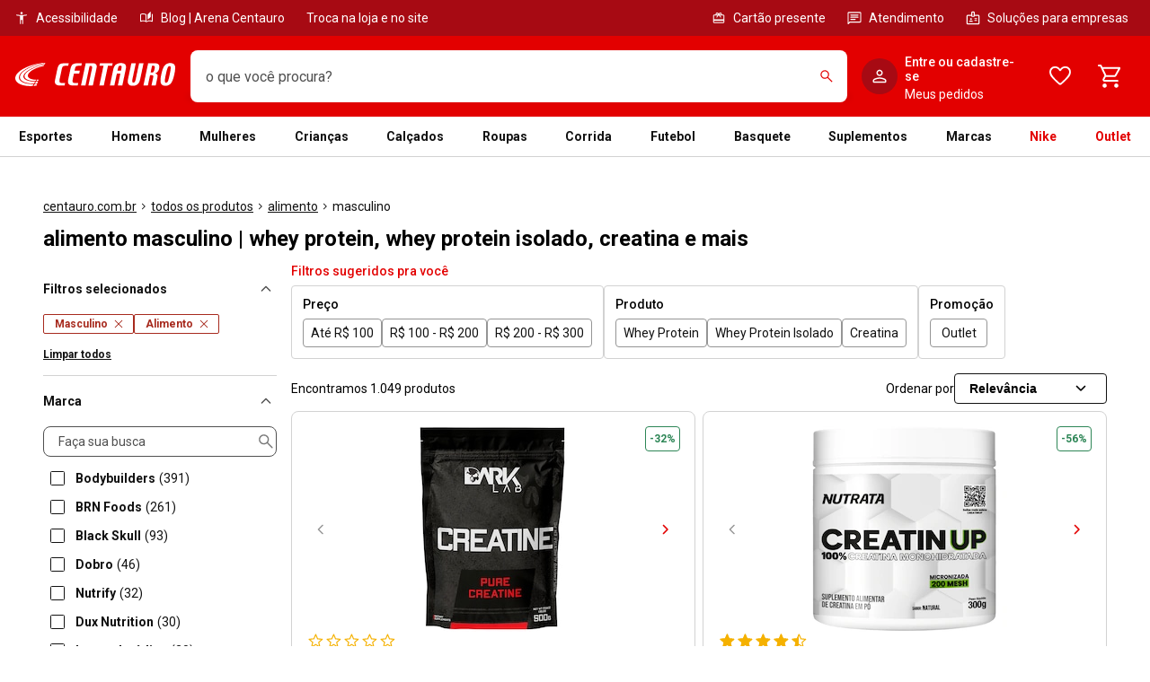

--- FILE ---
content_type: application/x-javascript
request_url: https://static.centauro.com.br/store/1-96-6/_next/static/chunks/5428.f5b38268a466335d.js
body_size: 49461
content:
!function(){try{var e="undefined"!=typeof window?window:"undefined"!=typeof global?global:"undefined"!=typeof self?self:{},t=(new e.Error).stack;t&&(e._sentryDebugIds=e._sentryDebugIds||{},e._sentryDebugIds[t]="b55d5833-71c7-4f85-afb3-7db5ee9c3c57",e._sentryDebugIdIdentifier="sentry-dbid-b55d5833-71c7-4f85-afb3-7db5ee9c3c57")}catch(e){}}(),(self.webpackChunk_N_E=self.webpackChunk_N_E||[]).push([[5428,8046,5443,4088,1522,4648,2546,4808,3070,643,7401,6846,1106,4619,510,549,7,3970,254,2531,5834,4890,54,1612,3393],{63876:function(e,t,n){"use strict";var r=n(82846),o=n(52322),i=function(e){var t=e.children,n=e.topBorder,i=e.bottomBorder;return(0,o.jsx)(r.lk,{topBorder:void 0===n||n,bottomBorder:void 0!==i&&i,children:t})};i.displayName="MotrizAccordion",t.Z=i},82846:function(e,t,n){"use strict";n.d(t,{CO:function(){return c},ZG:function(){return l},f$:function(){return o},lk:function(){return i},oB:function(){return a}});var r=n(35505),o=r.default.div.withConfig({displayName:"Accordionstyled__ItemWrapper",componentId:"sc-b3g7jv-0"})(["",""],function(e){var t=e.theme;return(0,r.css)(["border-color:",";border-style:solid;border-width:"," 0 0;img{max-width:100%;}"],t.accordion.sectionBorderColor,t.accordion.sectionBorderWidth)}),i=r.default.dl.withConfig({displayName:"Accordionstyled__ListWrapper",componentId:"sc-b3g7jv-1"})(["width:100%;",""],function(e){var t=e.theme,n=e.topBorder,i=e.bottomBorder;return(0,r.css)([""," ",""],!n&&(0,r.css)(["",":first-of-type{border:none;}"],o),i&&(0,r.css)(["",":last-of-type{border-bottom-width:",";}"],o,t.accordion.sectionBorderWidth))}),a=r.default.div.withConfig({displayName:"Accordionstyled__HeaderContent",componentId:"sc-b3g7jv-2"})(["display:flex;flex-shrink:0;overflow:hidden;align-items:center;"]),c=r.default.button.withConfig({displayName:"Accordionstyled__ToggleButton",componentId:"sc-b3g7jv-3"})(["",""],function(e){var t=e.theme;return(0,r.css)(["width:100%;padding:"," 0;border:none;box-sizing:content-box;display:flex;justify-content:space-between;align-items:center;background:",";cursor:pointer;text-align:left;&:hover{background-color:",";}&:focus-visible{outline:none;box-shadow:",";}"],t.accordion.sectionTitlePaddingVertical,t.accordion.sectionTitleBackgroundColor,t.accordion.sectionTitleHoverBackgroundColor,t.shadow.focus)}),l=r.default.dd.withConfig({displayName:"Accordionstyled__SectionContent",componentId:"sc-b3g7jv-4"})(["",";"],function(e){var t=e.theme;return(0,r.css)(["margin:"," ",";"],t.accordion.sectionContentMarginVertical,t.accordion.sectionContentMarginHorizontal)})},58112:function(e,t,n){"use strict";n.d(t,{Z:function(){return v}});var r=n(2784),o=n(79235),i=n(77473),a=n(76883),c=n(735),l=n(82846),s=n(35505),u=n(52664);function d(e,t){(null==t||t>e.length)&&(t=e.length);for(var n=0,r=Array(t);n<t;n++)r[n]=e[n];return r}var f=function(e){var t,n=e.heading,o=e.headingColor,i=e.descriptionColor,a=e.toggleIconColor,c=e.headingAdditionalContentColor,l=e.headingAdditionalContentConfig,f=e.disabled,p=e.expanded,m=void 0!==p&&p,g=e.onCollapse,h=void 0===g?u.Z:g,v=e.onExpand,b=void 0===v?u.Z:v,y=e.onToggle,C=void 0===y?u.Z:y,w=function(e){if(Array.isArray(e))return e}(t=(0,r.useState)(m))||function(e,t){var n=null==e?null:"undefined"!=typeof Symbol&&e[Symbol.iterator]||e["@@iterator"];if(null!=n){var r,o,i,a,c=[],l=!0,s=!1;try{for(i=(n=n.call(e)).next;!(l=(r=i.call(n)).done)&&(c.push(r.value),2!==c.length);l=!0);}catch(e){s=!0,o=e}finally{try{if(!l&&null!=n.return&&(a=n.return(),Object(a)!==a))return}finally{if(s)throw o}}return c}}(t,2)||function(e,t){if(e){if("string"==typeof e)return d(e,2);var n=({}).toString.call(e).slice(8,-1);return"Object"===n&&e.constructor&&(n=e.constructor.name),"Map"===n||"Set"===n?Array.from(e):"Arguments"===n||/^(?:Ui|I)nt(?:8|16|32)(?:Clamped)?Array$/.test(n)?d(e,2):void 0}}(t,2)||function(){throw TypeError("Invalid attempt to destructure non-iterable instance.\nIn order to be iterable, non-array objects must have a [Symbol.iterator]() method.")}(),O=w[0],_=w[1],S=(0,s.useTheme)().color,E={neutral:S.neutral[700],brand:S.brand.primary},x={neutral:S.neutral[600],brand:S.brand.primary},I={dark:S.neutral[700],light:S.neutral[600]},j=f?S.neutral[400]:E[void 0===o?"neutral":o],T=f?S.neutral[400]:(null==l?void 0:l.color)||E[void 0===c?"neutral":c],A=f?S.neutral[400]:I[void 0===i?"dark":i],P={color:f?S.neutral[400]:x[void 0===a?"neutral":a],"aria-hidden":!0,style:{marginLeft:16},"data-testid":O?"expandedIcon":"closedIcon"};(0,r.useEffect)(function(){_(m)},[m]);var R=(0,r.useRef)(!0);return(0,r.useEffect)(function(){if(R.current){R.current=!1;return}C(O,n),O?b(n):h(n)},[O]),{titleColor:j,additionalTitleColor:T,contentColor:A,iconProps:P,isExpanded:O,toggleDescription:function(){return _(f?O:!O)}}},p=n(52322);function m(e){return(m="function"==typeof Symbol&&"symbol"==typeof Symbol.iterator?function(e){return typeof e}:function(e){return e&&"function"==typeof Symbol&&e.constructor===Symbol&&e!==Symbol.prototype?"symbol":typeof e})(e)}function g(e,t){var n=Object.keys(e);if(Object.getOwnPropertySymbols){var r=Object.getOwnPropertySymbols(e);t&&(r=r.filter(function(t){return Object.getOwnPropertyDescriptor(e,t).enumerable})),n.push.apply(n,r)}return n}function h(e){for(var t=1;t<arguments.length;t++){var n=null!=arguments[t]?arguments[t]:{};t%2?g(Object(n),!0).forEach(function(t){var r,o;r=t,o=n[t],(r=function(e){var t=function(e,t){if("object"!=m(e)||!e)return e;var n=e[Symbol.toPrimitive];if(void 0!==n){var r=n.call(e,t||"default");if("object"!=m(r))return r;throw TypeError("@@toPrimitive must return a primitive value.")}return("string"===t?String:Number)(e)}(e,"string");return"symbol"==m(t)?t:t+""}(r))in e?Object.defineProperty(e,r,{value:o,enumerable:!0,configurable:!0,writable:!0}):e[r]=o}):Object.getOwnPropertyDescriptors?Object.defineProperties(e,Object.getOwnPropertyDescriptors(n)):g(Object(n)).forEach(function(t){Object.defineProperty(e,t,Object.getOwnPropertyDescriptor(n,t))})}return e}var v=function(e){var t=e.heading,n=e.headingSize,s=e.headingColor,u=e.headingAdditionalContent,d=e.headingAdditionalContentConfig,m=void 0===d?{type:"subtitle",size:"large"}:d,g=e.headingAdditionalContentColor,v=e.toggleIconColor,b=e.description,y=e.descriptionColor,C=e.children,w=e.disabled,O=void 0!==w&&w,_=e.expanded,S=e.expandedIcon,E=void 0===S?(0,p.jsx)(i.Z,{}):S,x=e.closedIcon,I=void 0===x?(0,p.jsx)(a.Z,{}):x,j=e.headingIcon,T=e.onToggle,A=e.onExpand,P=e.onCollapse,R=e.headerId,N=void 0===R?(0,c.Z)("motriz-accordion-header-"):R,L=e.panelId,k=void 0===L?(0,c.Z)("motriz-accordion-panel-"):L,D=e.headingAs,z=f({descriptionColor:y,disabled:O,expanded:void 0!==_&&_,headingColor:s,headingAdditionalContentColor:g,headingAdditionalContentConfig:m,toggleIconColor:v,onToggle:T,onExpand:A,onCollapse:P,heading:t}),M=z.contentColor,B=z.iconProps,U=z.isExpanded,H=z.titleColor,Z=z.additionalTitleColor,V=z.toggleDescription;return(0,p.jsxs)(l.f$,{title:t,children:[(0,p.jsx)("dt",{children:(0,p.jsxs)(l.CO,{type:"button",onClick:V,id:N,"aria-controls":k,"aria-disabled":O,"aria-expanded":U,children:[(0,p.jsxs)(l.oB,{children:[j&&(0,r.cloneElement)(j,{}),(0,p.jsx)(o.Z,{type:"subtitle",size:void 0===n?"medium":n,color:H,mr:100,ml:j?200:0,as:D,children:t})]}),(0,p.jsxs)(l.oB,{children:[u&&(0,p.jsx)(o.Z,h(h({},m),{},{color:Z,children:u})),U?(0,r.cloneElement)(E,B):(0,r.cloneElement)(I,B)]})]})}),(0,p.jsxs)(l.ZG,{role:"definition",hidden:!U,id:k,"aria-labelledby":N,children:[b&&(0,p.jsx)(o.Z,{type:"paragraph",color:M,m:[200,0,100],children:b}),C]})]})}},82980:function(e,t,n){"use strict";n.d(t,{Z:function(){return C}});var r=n(2784),o=n(35505),i=n(42154),a=n(79802);function c(e){return(c="function"==typeof Symbol&&"symbol"==typeof Symbol.iterator?function(e){return typeof e}:function(e){return e&&"function"==typeof Symbol&&e.constructor===Symbol&&e!==Symbol.prototype?"symbol":typeof e})(e)}var l=function(e){return{default:{cursor:"pointer",pointerEvents:"auto",primary:{background:e.button.color.primary,borderColor:e.button.color.primary,color:e.button.color.neutral[100]},secondary:{background:e.button.color.neutral[100],borderColor:e.button.color.primary,color:e.button.color.primary},tertiary:{background:e.button.color.none,borderColor:e.button.color.none,color:e.button.color.primary}},disabled:{cursor:"default",pointerEvents:"none",primary:{background:e.button.color.neutral[400],borderColor:e.button.color.neutral[400],color:e.button.color.neutral[100]},secondary:{background:e.button.color.neutral[100],borderColor:e.button.color.neutral[400],color:e.button.color.neutral[400]},tertiary:{background:e.button.color.none,borderColor:e.button.color.none,color:e.button.color.neutral[400]}}}},s=function(e){var t,n,r,a,s=e.variant,u=void 0===s?"primary":s,d=e.status,f=e.loading,p=e.hasBackground;return n={},r=u,a=function(e){return(0,o.css)(["cursor:",";pointer-events:",";background:",";color:",";border-color:",";> i{color:",";}",""],l(e)[d].cursor,l(e)[d].pointerEvents,l(e)[d][u].background,f?"transparent":l(e)[d][u].color,l(e)[d][u].borderColor,l(e)[d][u].color,!p&&(0,o.css)(["&:hover{opacity:1;background:",";}"],(0,i.E)(l(e)[d][u].background,e.opacity[500])))},(t=function(e,t){if("object"!=c(e)||!e)return e;var n=e[Symbol.toPrimitive];if(void 0!==n){var r=n.call(e,t||"default");if("object"!=c(r))return r;throw TypeError("@@toPrimitive must return a primitive value.")}return("string"===t?String:Number)(e)}(r,"string"),(r="symbol"==c(t)?t:t+"")in n)?Object.defineProperty(n,r,{value:a,enumerable:!0,configurable:!0,writable:!0}):n[r]=a,n},u={small:function(e){return(0,o.css)(["height:",";padding:0 ",";","{height:",";}svg{font-size:",";}"],e.button.height.default.small,e.button.paddingHorizontal.small,a.Z.greaterThan("medium"),e.button.height.medium.small,e.fontSize.tiny)},medium:function(e){return(0,o.css)(["height:",";padding:0 ",";","{height:",";}svg{font-size:",";}"],e.button.height.default.medium,e.button.paddingHorizontal.medium,a.Z.greaterThan("medium"),e.button.height.medium.medium,e.fontSize.medium)}},d={fullWidth:function(){return(0,o.css)(["width:100%;"])},onlyIcon:function(e){var t=e.theme,n=e.size,r=void 0===n?"medium":n;return(0,o.css)(["border-radius:",";padding:0;width:",";","{width:",";svg{font-size:",";}}"],t.button.height.default[r],t.button.height.default[r],a.Z.greaterThan("medium"),t.button.height.medium[r],t.button.height.icon[r])},noBackground:function(e){return(0,o.css)(["background:none;border-color:transparent;&:disabled{background:none;border-color:transparent;color:",";}"],e.button.color.neutral[400])},hasLoading:function(){return(0,o.css)(["color:transparent;pointer-events:none;&:disabled{color:transparent;}"])}},f=o.default.button.withConfig({displayName:"Buttonstyled__Wrapper",componentId:"sc-1l40qr2-0"})(["",""],function(e){var t,n=e.theme,r=e.fullWidth,i=e.variant,c=void 0===i?"primary":i,l=e.icon,f=e.size,p=e.hasBackground,m=e.hasChildren,g=e.hasLoading,h=e.status;return(0,o.css)(["outline:none;align-items:center;box-sizing:border-box;font:"," "," ",";display:inline-flex;justify-content:center;text-decoration:none;text-align:center;border-style:solid;border-width:1px;border-radius:",";gap:",";position:relative;overflow:hidden;transition:opacity 304ms,transform 304ms,background 304ms,box-shadow 304ms;&:hover{opacity:",";}&:focus-visible{box-shadow:",";}&:active{transform:scale(0.94);box-shadow:none;}","{font-size:",";gap:",";}",";",";",";",";",";",";"],n.button.fontWeight,n.button.fontSize.small,n.button.fontFamily,n.button.borderRadius,n.button.iconGap.small,n.opacity[500],n.shadow.focus,a.Z.greaterThan("medium"),n.button.fontSize.medium,n.button.iconGap.medium,s({variant:c,status:h,loading:g,hasBackground:p})[c](n),!!f&&(null===(t=u[f])||void 0===t?void 0:t.call(u,n)),!m&&!!l&&d.onlyIcon({theme:n,size:f}),m&&r&&d.fullWidth(),!p&&d.noBackground(n),g&&d.hasLoading())}),p=(0,o.keyframes)(["from{transform:rotate(0deg);}to{transform:rotate(360deg);}"]),m=o.default.i.withConfig({displayName:"Buttonstyled__IconLoading",componentId:"sc-1l40qr2-1"})(["position:absolute;> svg{display:block;animation:"," 350ms linear infinite;}"],p),g=n(52322);function h(e){return(h="function"==typeof Symbol&&"symbol"==typeof Symbol.iterator?function(e){return typeof e}:function(e){return e&&"function"==typeof Symbol&&e.constructor===Symbol&&e!==Symbol.prototype?"symbol":typeof e})(e)}var v=["children","fullWidth","disabled","variant","size","hasBackground","loading","loadingIcon","type","icon","title"];function b(e,t){var n=Object.keys(e);if(Object.getOwnPropertySymbols){var r=Object.getOwnPropertySymbols(e);t&&(r=r.filter(function(t){return Object.getOwnPropertyDescriptor(e,t).enumerable})),n.push.apply(n,r)}return n}function y(e){for(var t=1;t<arguments.length;t++){var n=null!=arguments[t]?arguments[t]:{};t%2?b(Object(n),!0).forEach(function(t){var r,o;r=t,o=n[t],(r=function(e){var t=function(e,t){if("object"!=h(e)||!e)return e;var n=e[Symbol.toPrimitive];if(void 0!==n){var r=n.call(e,t||"default");if("object"!=h(r))return r;throw TypeError("@@toPrimitive must return a primitive value.")}return("string"===t?String:Number)(e)}(e,"string");return"symbol"==h(t)?t:t+""}(r))in e?Object.defineProperty(e,r,{value:o,enumerable:!0,configurable:!0,writable:!0}):e[r]=o}):Object.getOwnPropertyDescriptors?Object.defineProperties(e,Object.getOwnPropertyDescriptors(n)):b(Object(n)).forEach(function(t){Object.defineProperty(e,t,Object.getOwnPropertyDescriptor(n,t))})}return e}var C=(0,r.forwardRef)(function(e,t){var n=e.children,o=e.fullWidth,i=e.disabled,a=void 0!==i&&i,c=e.variant,l=e.size,s=e.hasBackground,u=e.loading,d=void 0!==u&&u,p=e.loadingIcon,h=e.type,b=e.icon,C=e.title,w=function(e,t){if(null==e)return{};var n,r,o=function(e,t){if(null==e)return{};var n={};for(var r in e)if(({}).hasOwnProperty.call(e,r)){if(t.includes(r))continue;n[r]=e[r]}return n}(e,t);if(Object.getOwnPropertySymbols){var i=Object.getOwnPropertySymbols(e);for(r=0;r<i.length;r++)n=i[r],t.includes(n)||({}).propertyIsEnumerable.call(e,n)&&(o[n]=e[n])}return o}(e,v);return(0,g.jsxs)(f,y(y({hasChildren:!!n,hasLoading:d,hasBackground:void 0===s||s,status:a?"disabled":"default",fullWidth:void 0!==o&&o,disabled:a||d,variant:void 0===c?"primary":c,size:void 0===l?"medium":l,icon:b,type:void 0===h?"button":h,"aria-label":C||n,ref:t},w),{},{children:[n," ",b,d&&p&&(0,g.jsx)(m,{children:(0,r.cloneElement)(p)})]}))})},63176:function(e,t,n){"use strict";n.d(t,{Z:function(){return f}});var r=n(2784),o=n(35505),i=o.default.div.withConfig({displayName:"Hintstyled__HintWrapper",componentId:"sc-13irl3w-0"})(["",""],function(e){var t=e.theme,n=e.state,r=e.size;return(0,o.css)(["display:flex;margin:"," 0;gap:",";align-items:center;font-weight:",";font-family:",";font-size:",";color:",";svg{color:",";font-size:",";}"],t.hint.marginVertical,t.hint.itemSpacing,t.hint.fontWeight,t.fontFamily.primary,t.hint.fontSize[r],t.hint.color[n],t.hint.color[n],t.hint.iconSize)}),a=n(735),c=n(52322);function l(e){return(l="function"==typeof Symbol&&"symbol"==typeof Symbol.iterator?function(e){return typeof e}:function(e){return e&&"function"==typeof Symbol&&e.constructor===Symbol&&e!==Symbol.prototype?"symbol":typeof e})(e)}var s=["id","state","size","icon","text"];function u(e,t){var n=Object.keys(e);if(Object.getOwnPropertySymbols){var r=Object.getOwnPropertySymbols(e);t&&(r=r.filter(function(t){return Object.getOwnPropertyDescriptor(e,t).enumerable})),n.push.apply(n,r)}return n}function d(e){for(var t=1;t<arguments.length;t++){var n=null!=arguments[t]?arguments[t]:{};t%2?u(Object(n),!0).forEach(function(t){var r,o;r=t,o=n[t],(r=function(e){var t=function(e,t){if("object"!=l(e)||!e)return e;var n=e[Symbol.toPrimitive];if(void 0!==n){var r=n.call(e,t||"default");if("object"!=l(r))return r;throw TypeError("@@toPrimitive must return a primitive value.")}return("string"===t?String:Number)(e)}(e,"string");return"symbol"==l(t)?t:t+""}(r))in e?Object.defineProperty(e,r,{value:o,enumerable:!0,configurable:!0,writable:!0}):e[r]=o}):Object.getOwnPropertyDescriptors?Object.defineProperties(e,Object.getOwnPropertyDescriptors(n)):u(Object(n)).forEach(function(t){Object.defineProperty(e,t,Object.getOwnPropertyDescriptor(n,t))})}return e}var f=function(e){var t=e.id,n=void 0===t?(0,a.Z)("motriz-hint-"):t,o=e.state,l=void 0===o?"default":o,u=e.size,f=void 0===u?"medium":u,p=e.icon,m=e.text,g=function(e,t){if(null==e)return{};var n,r,o=function(e,t){if(null==e)return{};var n={};for(var r in e)if(({}).hasOwnProperty.call(e,r)){if(t.includes(r))continue;n[r]=e[r]}return n}(e,t);if(Object.getOwnPropertySymbols){var i=Object.getOwnPropertySymbols(e);for(r=0;r<i.length;r++)n=i[r],t.includes(n)||({}).propertyIsEnumerable.call(e,n)&&(o[n]=e[n])}return o}(e,s);return(0,c.jsx)("div",{id:n,children:[m].flat().map(function(e,t){return(0,c.jsxs)(i,d(d({state:l,size:f},g),{},{children:[p&&(0,r.cloneElement)(p,{width:16,height:16,"data-testid":"Hint ".concat(l)}),(0,c.jsx)("span",{children:e})]}),"".concat(e).concat(t))})})}},97307:function(e,t,n){"use strict";n.d(t,{Z:function(){return g}});var r=n(2784),o=n(35505),i=n(79802),a={disabled:function(){return(0,o.css)(["cursor:initial;pointer-events:none;"])}},c=o.default.label.withConfig({displayName:"Radiostyled__Label",componentId:"sc-1rmc3gh-0"})(["",""],function(e){var t=e.theme,n=e.disabled;return(0,o.css)(["display:flex;align-items:center;justify-content:center;color:",";width:100%;height:100%;cursor:pointer;font-weight:",";font-family:",";margin-bottom:",";font-size:",";&:hover > ",":not([disabled]){border-color:",";}","{font-size:",";}",""],t.color.neutral[700],t.fontWeight.medium,t.fontFamily.primary,t.spacing[200],t.fontSize.xtiny,u,t.color.neutral[700],i.Z.greaterThan("medium"),t.fontSize.tiny,n&&a.disabled())}),l=o.default.div.withConfig({displayName:"Radiostyled__TextContainer",componentId:"sc-1rmc3gh-1"})(["",""],function(e){var t=e.theme;return(0,o.css)(["width:100%;display:flex;flex-direction:column;gap:",";padding-left:",";pointer-events:none;"],t.spacing[50],t.spacing[200])}),s=o.default.span.withConfig({displayName:"Radiostyled__Description",componentId:"sc-1rmc3gh-2"})(["",""],function(e){var t=e.theme;return(0,o.css)(["display:flex;font-weight:",";font-size:",";","{font-size:",";}"],t.fontWeight.regular,t.fontSize.mini,i.Z.greaterThan("medium"),t.fontSize.xtiny)}),u=o.default.input.withConfig({displayName:"Radiostyled__Input",componentId:"sc-1rmc3gh-3"})(["",""],function(e){var t=e.theme;return(0,o.css)(["appearance:none;user-select:none;box-sizing:border-box;display:inline-block;background-color:transparent;background-origin:border-box;flex-shrink:0;height:20px;width:20px;border:"," solid ",";border-radius:",";margin:",";padding:",";cursor:pointer;position:relative;transition:box-shadow 0.3s ease-in-out,border-color 0.3s;&::after{content:'';display:flex;width:10px;height:10px;background-color:",";position:absolute;top:50%;left:50%;border-radius:100px;transform:translate(-50%,-50%) scale(0.5);opacity:0;transition:opacity 0.3s,transform 0.3s;}&:focus:not([disabled]),&:hover:not([disabled]){outline:0;border-color:",";box-shadow:0 0 0 6px ",",inset 0 0 0 10px ",";}&:active:not([disabled]){box-shadow:0 0 0 4px ",",inset 0 0 0 10px ",";}&:checked{border-color:",";&::after{content:'';display:flex;width:10px;height:10px;background-color:",";position:absolute;top:50%;left:50%;border-radius:100px;transform:translate(-50%,-50%);opacity:1;}}&:disabled{pointer-events:none;border-color:",";& ~ ","{color:",";}&:not([checked]){background-color:",";}&:checked{border-color:",";&::after{background-color:",";}}}"],t.borderWidth.xthin,t.color.neutral[600],t.borderRadius.circular,t.spacing[0],t.spacing[0],t.color.neutral[700],t.color.neutral[700],t.color.neutral[200],t.color.neutral[200],t.color.neutral[200],t.color.neutral[200],t.color.neutral[700],t.color.neutral[700],t.color.neutral[400],l,t.color.neutral[400],t.color.neutral[400],t.color.neutral[400],t.color.neutral[400])}),d=n(52322);function f(e){return(f="function"==typeof Symbol&&"symbol"==typeof Symbol.iterator?function(e){return typeof e}:function(e){return e&&"function"==typeof Symbol&&e.constructor===Symbol&&e!==Symbol.prototype?"symbol":typeof e})(e)}var p=["name","id","value","label","description","disabled","selected"];function m(e,t){var n=Object.keys(e);if(Object.getOwnPropertySymbols){var r=Object.getOwnPropertySymbols(e);t&&(r=r.filter(function(t){return Object.getOwnPropertyDescriptor(e,t).enumerable})),n.push.apply(n,r)}return n}var g=(0,r.forwardRef)(function(e,t){var n=e.name,o=e.id,i=e.value,a=e.label,g=e.description,h=e.disabled,v=e.selected,b=function(e,t){if(null==e)return{};var n,r,o=function(e,t){if(null==e)return{};var n={};for(var r in e)if(({}).hasOwnProperty.call(e,r)){if(t.includes(r))continue;n[r]=e[r]}return n}(e,t);if(Object.getOwnPropertySymbols){var i=Object.getOwnPropertySymbols(e);for(r=0;r<i.length;r++)n=i[r],t.includes(n)||({}).propertyIsEnumerable.call(e,n)&&(o[n]=e[n])}return o}(e,p);return(0,r.useEffect)(function(){a||g||console.warn("MOTRIZ DS: It's necessary either a label or a description to Radio Button working correctly")},[]),(0,d.jsxs)(c,{disabled:h,children:[(0,d.jsx)(u,function(e){for(var t=1;t<arguments.length;t++){var n=null!=arguments[t]?arguments[t]:{};t%2?m(Object(n),!0).forEach(function(t){var r,o;r=t,o=n[t],(r=function(e){var t=function(e,t){if("object"!=f(e)||!e)return e;var n=e[Symbol.toPrimitive];if(void 0!==n){var r=n.call(e,t||"default");if("object"!=f(r))return r;throw TypeError("@@toPrimitive must return a primitive value.")}return("string"===t?String:Number)(e)}(e,"string");return"symbol"==f(t)?t:t+""}(r))in e?Object.defineProperty(e,r,{value:o,enumerable:!0,configurable:!0,writable:!0}):e[r]=o}):Object.getOwnPropertyDescriptors?Object.defineProperties(e,Object.getOwnPropertyDescriptors(n)):m(Object(n)).forEach(function(t){Object.defineProperty(e,t,Object.getOwnPropertyDescriptor(n,t))})}return e}({type:"radio",disabled:h,name:n,checked:v===i,id:o,ref:t,value:i,"aria-label":a&&g&&"".concat(a,", ").concat(g)},b)),(0,d.jsxs)(l,{children:[a&&a,g&&(0,d.jsx)(s,{as:"label",children:g})]})]})})},16788:function(e,t,n){"use strict";var r=n(79802),o=n(35505);t.Z=function(e){var t=e.mobileMargin,n=e.desktopMargin,i=e.mt,a=void 0===i?0:i,c=e.mr,l=void 0===c?0:c,s=e.mb,u=void 0===s?0:s,d=e.ml,f=void 0===d?0:d,p=e.m,m=void 0===p?[]:p,g=t||{},h=g.mt,v=void 0===h?0:h,b=g.mr,y=void 0===b?0:b,C=g.mb,w=void 0===C?0:C,O=g.ml,_=void 0===O?0:O,S=g.m,E=void 0===S?[]:S,x=n||{},I=x.mt,j=void 0===I?0:I,T=x.mr,A=void 0===T?0:T,P=x.mb,R=void 0===P?0:P,N=x.ml,L=void 0===N?0:N,k=x.m,D=void 0===k?[]:k;return 0!==Object.keys(t||{}).length||0!==Object.keys(n||{}).length?(0,o.css)(["",";"],function(e){var t,n=e.theme;return(0,o.css)(["margin-top:",";margin-right:",";margin-bottom:",";margin-left:",";margin:",";","{margin-top:",";margin-right:",";margin-bottom:",";margin-left:",";margin:",";}"],n.spacing[v],n.spacing[y],n.spacing[w],n.spacing[_],null==E?void 0:E.map(function(e){return n.spacing[e]}).join(" "),r.Z.greaterThan("large"),n.spacing[j],n.spacing[A],n.spacing[R],n.spacing[L],null==D||null===(t=D.map(function(e){return n.spacing[e]}))||void 0===t?void 0:t.join(" "))}):(0,o.css)(["",""],function(e){var t=e.theme;return(0,o.css)(["margin-top:",";margin-right:",";margin-bottom:",";margin-left:",";margin:",";"],t.spacing[a],t.spacing[l],t.spacing[u],t.spacing[f],null==m?void 0:m.map(function(e){return t.spacing[e]}).join(" "))})}},45548:function(e,t,n){"use strict";n.d(t,{Z:function(){return _}});var r=n(2784),o=n(35505),i=n(82980),a=n(79235),c=n(94666),l=n(27813),s=n(79802),u=(0,o.default)(l.Qc).attrs({as:"div"}).withConfig({displayName:"TextInputstyled__InputWrapper",componentId:"sc-1v2a0jn-0"})(["",""],function(e){var t=e.theme,n=e.isFilled;return(0,o.css)(["font-family:",";&:has(button),&:has(svg){padding-right:",";}&:not(button) > svg{color:",";}&:focus-within:not(button) > svg{color:",";}"],t.textInput.fontFamily,t.spacing[200],n?t.color.neutral[700]:t.color.neutral[500],t.color.neutral[700])}),d=o.default.input.withConfig({displayName:"TextInputstyled__StyledInput",componentId:"sc-1v2a0jn-1"})(["",""],function(e){var t=e.theme,n=e.disabled;return(0,o.css)(["box-sizing:border-box;width:100%;padding:"," ",";height:48px;border:none;background:transparent;color:",";outline:none;font-family:",";font-size:",";line-height:",";","{font-size:",";height:56px;}"],t.spacing[200],t.spacing[200],n?t.color.neutral[400]:t.color.neutral[700],t.textInput.fontFamily,t.fontSize.xtiny,t.lineHeight.small,s.Z.greaterThan("medium"),t.fontSize.tiny)}),f=n(52322);function p(e){return(p="function"==typeof Symbol&&"symbol"==typeof Symbol.iterator?function(e){return typeof e}:function(e){return e&&"function"==typeof Symbol&&e.constructor===Symbol&&e!==Symbol.prototype?"symbol":typeof e})(e)}var m=["id","type","defaultValue","icon","required","disabled","success","error","onBlur","onChange","button","displayCharCounter","maxLength","wrapperRef"],g=["control"];function h(e,t){var n=Object.keys(e);if(Object.getOwnPropertySymbols){var r=Object.getOwnPropertySymbols(e);t&&(r=r.filter(function(t){return Object.getOwnPropertyDescriptor(e,t).enumerable})),n.push.apply(n,r)}return n}function v(e){for(var t=1;t<arguments.length;t++){var n=null!=arguments[t]?arguments[t]:{};t%2?h(Object(n),!0).forEach(function(t){var r,o;r=t,o=n[t],(r=function(e){var t=function(e,t){if("object"!=p(e)||!e)return e;var n=e[Symbol.toPrimitive];if(void 0!==n){var r=n.call(e,t||"default");if("object"!=p(r))return r;throw TypeError("@@toPrimitive must return a primitive value.")}return("string"===t?String:Number)(e)}(e,"string");return"symbol"==p(t)?t:t+""}(r))in e?Object.defineProperty(e,r,{value:o,enumerable:!0,configurable:!0,writable:!0}):e[r]=o}):Object.getOwnPropertyDescriptors?Object.defineProperties(e,Object.getOwnPropertyDescriptors(n)):h(Object(n)).forEach(function(t){Object.defineProperty(e,t,Object.getOwnPropertyDescriptor(n,t))})}return e}function b(e,t){return function(e){if(Array.isArray(e))return e}(e)||function(e,t){var n=null==e?null:"undefined"!=typeof Symbol&&e[Symbol.iterator]||e["@@iterator"];if(null!=n){var r,o,i,a,c=[],l=!0,s=!1;try{if(i=(n=n.call(e)).next,0===t){if(Object(n)!==n)return;l=!1}else for(;!(l=(r=i.call(n)).done)&&(c.push(r.value),c.length!==t);l=!0);}catch(e){s=!0,o=e}finally{try{if(!l&&null!=n.return&&(a=n.return(),Object(a)!==a))return}finally{if(s)throw o}}return c}}(e,t)||function(e,t){if(e){if("string"==typeof e)return y(e,t);var n=({}).toString.call(e).slice(8,-1);return"Object"===n&&e.constructor&&(n=e.constructor.name),"Map"===n||"Set"===n?Array.from(e):"Arguments"===n||/^(?:Ui|I)nt(?:8|16|32)(?:Clamped)?Array$/.test(n)?y(e,t):void 0}}(e,t)||function(){throw TypeError("Invalid attempt to destructure non-iterable instance.\nIn order to be iterable, non-array objects must have a [Symbol.iterator]() method.")}()}function y(e,t){(null==t||t>e.length)&&(t=e.length);for(var n=0,r=Array(t);n<t;n++)r[n]=e[n];return r}function C(e,t){if(null==e)return{};var n,r,o=function(e,t){if(null==e)return{};var n={};for(var r in e)if(({}).hasOwnProperty.call(e,r)){if(t.includes(r))continue;n[r]=e[r]}return n}(e,t);if(Object.getOwnPropertySymbols){var i=Object.getOwnPropertySymbols(e);for(r=0;r<i.length;r++)n=i[r],t.includes(n)||({}).propertyIsEnumerable.call(e,n)&&(o[n]=e[n])}return o}var w=(0,r.forwardRef)(function(e,t){var n=e.id,c=e.type,l=e.defaultValue,s=e.icon,p=e.required,g=e.disabled,h=e.success,y=e.error,w=e.onBlur,O=e.onChange,_=e.button,S=e.displayCharCounter,E=e.maxLength,x=e.wrapperRef,I=C(e,m),j=b((0,r.useState)(!!l),2),T=j[0],A=j[1],P=b((0,r.useState)(l?"".concat(l).length:0),2),R=P[0],N=P[1],L=(0,o.useTheme)().color,k=(0,r.useCallback)(function(e){A(!!e.currentTarget.value),null==w||w(e)},[w]),D=(0,r.useCallback)(function(e){N(e.target.value.length),null==O||O(e)},[O]);return(0,f.jsxs)(u,{as:"div",ref:x,success:h,error:y,disabled:g,isFilled:T,"data-testid":"input-wrapper",children:[(0,f.jsx)(d,v({type:void 0===c?"text":c,id:n,disabled:g,onBlur:k,onChange:D,required:p,defaultValue:l,maxLength:E,ref:t},I)),_&&(0,f.jsx)(i.Z,v(v({},_),{},{disabled:g,size:"small",variant:"tertiary",hasBackground:!0,icon:(0,r.cloneElement)(_.icon),children:null})),S&&!!E&&(0,f.jsxs)(a.Z,{mr:200,type:"simple",as:"span",color:L.neutral["600"],children:[R,"/",E]}),s&&(0,r.cloneElement)(s)]})});w.displayName="MotrizInput";var O=(0,r.forwardRef)(function(e,t){var n=e.control,r=C(e,g);return(0,f.jsx)(c.Z,v(v({},n),{},{children:(0,f.jsx)(w,v({ref:t},r))}))});O.displayName="TextInput";var _=O},79235:function(e,t,n){"use strict";n.d(t,{Z:function(){return O}});var r=n(35505),o=n(91354),i=n(79802),a=n(81566),c=n(16788),l={normal:function(e){return(0,r.css)(["font-weight:",";"],e.fontWeight.regular)},intense:function(e){return(0,r.css)(["font-weight:",";"],e.fontWeight.medium)}},s={small:function(e){return(0,r.css)(["font-size:",";","{font-size:",";}"],e.fontSize.mini,i.Z.greaterThan("large"),e.fontSize.xtiny)},medium:function(e){return(0,r.css)(["font-size:",";","{font-size:",";}"],e.fontSize.xtiny,i.Z.greaterThan("large"),e.fontSize.tiny)}},u=function(e,t){return(0,r.css)(["",""],function(n){var i=n.theme;return(0,r.css)(["",";font-family:",";line-height:",";",";",";"],c.Z,i.fontFamily.primary,i.lineHeight.small,t&&(0,r.css)(["text-align:",";"],t),e&&(0,r.css)(["color:",";"],(0,o.p)(i,e)||e))})},d=r.default.h1.withConfig({displayName:"Typographystyled__Title",componentId:"sc-bdxvrr-0"})(["",""],function(e){var t=e.theme,n=e.color,o=e.size,c=void 0===o?"huge":o,l=e.textAlign;return(0,r.css)(["",";font-family:",";text-transform:",";font-weight:",";font-size:",";","{font-size:",";}"],u(n,l),t.fontFamily.secondary,t.typography.textCase,t.fontWeight.bold,t.fontSize[c],i.Z.greaterThan("large"),(0,a.Z)(c,{huge:t.fontSize.xhuge,xlarge:t.fontSize.huge,large:t.fontSize.xlarge,medium:t.fontSize.large,small:t.fontSize.medium}))}),f=r.default.p.withConfig({displayName:"Typographystyled__Paragraph",componentId:"sc-bdxvrr-1"})(["",""],function(e){var t=e.theme,n=e.weight,o=e.color,a=e.textAlign;return(0,r.css)(["",";font-size:",";line-height:",";"," ","{font-size:",";}"],u(o,a),t.fontSize.xtiny,t.lineHeight.normal,l[void 0===n?"normal":n](t),i.Z.greaterThan("large"),t.fontSize.tiny)}),p=r.default.h2.withConfig({displayName:"Typographystyled__Subtitle",componentId:"sc-bdxvrr-2"})(["",""],function(e){var t=e.theme,n=e.size,o=void 0===n?"huge":n,c=e.color,l=e.textAlign;return(0,r.css)([""," font-weight:",";font-size:",";","{font-size:",";}"],u(c,l),t.fontWeight.bold,(0,a.Z)(o,{huge:t.fontSize.medium,xlarge:t.fontSize.small,large:t.fontSize.xsmall,medium:t.fontSize.tiny,small:t.fontSize.xtiny}),i.Z.greaterThan("large"),(0,a.Z)(o,{huge:t.fontSize.large,xlarge:t.fontSize.medium,large:t.fontSize.small,medium:t.fontSize.xsmall,small:t.fontSize.tiny}))}),m=r.default.p.withConfig({displayName:"Typographystyled__Caption",componentId:"sc-bdxvrr-3"})(["",""],function(e){var t=e.theme,n=e.color,o=e.weight;return(0,r.css)(["",";font-size:",";"," ","{font-size:",";}"],u(n),t.fontSize.mini,l[void 0===o?"normal":o](t),i.Z.greaterThan("large"),t.fontSize.xtiny)}),g=r.default.del.withConfig({displayName:"Typographystyled__Offer",componentId:"sc-bdxvrr-4"})(["",""],function(e){var t=e.theme,n=e.color,o=e.size;return(0,r.css)(["",";font-weight:",";text-decoration:",";font-size:",";",""],u(n),t.fontWeight.regular,t.textDecoration.lineThrough,t.fontSize.xtiny,s[void 0===o?"medium":o](t))}),h=r.default.p.withConfig({displayName:"Typographystyled__Simple",componentId:"sc-bdxvrr-5"})(["",""],function(e){var t=e.theme,n=e.color,o=e.weight,a=e.size;return(0,r.css)(["",";font-size:",";",";",";","{line-height:",";}"],u(n),t.fontSize.xtiny,l[void 0===o?"normal":o](t),s[void 0===a?"medium":a](t),i.Z.greaterThan("large"),t.lineHeight.normal)}),v=n(52322);function b(e){return(b="function"==typeof Symbol&&"symbol"==typeof Symbol.iterator?function(e){return typeof e}:function(e){return e&&"function"==typeof Symbol&&e.constructor===Symbol&&e!==Symbol.prototype?"symbol":typeof e})(e)}var y=["type"];function C(e,t){var n=Object.keys(e);if(Object.getOwnPropertySymbols){var r=Object.getOwnPropertySymbols(e);t&&(r=r.filter(function(t){return Object.getOwnPropertyDescriptor(e,t).enumerable})),n.push.apply(n,r)}return n}var w={title:d,paragraph:f,subtitle:p,caption:m,offer:g,simple:h},O=function(e){var t=e.type,n=function(e,t){if(null==e)return{};var n,r,o=function(e,t){if(null==e)return{};var n={};for(var r in e)if(({}).hasOwnProperty.call(e,r)){if(t.includes(r))continue;n[r]=e[r]}return n}(e,t);if(Object.getOwnPropertySymbols){var i=Object.getOwnPropertySymbols(e);for(r=0;r<i.length;r++)n=i[r],t.includes(n)||({}).propertyIsEnumerable.call(e,n)&&(o[n]=e[n])}return o}(e,y),r=w[t];return(0,v.jsx)(r,function(e){for(var t=1;t<arguments.length;t++){var n=null!=arguments[t]?arguments[t]:{};t%2?C(Object(n),!0).forEach(function(t){var r,o;r=t,o=n[t],(r=function(e){var t=function(e,t){if("object"!=b(e)||!e)return e;var n=e[Symbol.toPrimitive];if(void 0!==n){var r=n.call(e,t||"default");if("object"!=b(r))return r;throw TypeError("@@toPrimitive must return a primitive value.")}return("string"===t?String:Number)(e)}(e,"string");return"symbol"==b(t)?t:t+""}(r))in e?Object.defineProperty(e,r,{value:o,enumerable:!0,configurable:!0,writable:!0}):e[r]=o}):Object.getOwnPropertyDescriptors?Object.defineProperties(e,Object.getOwnPropertyDescriptors(n)):C(Object(n)).forEach(function(t){Object.defineProperty(e,t,Object.getOwnPropertyDescriptor(n,t))})}return e}({},n))}},735:function(e,t){"use strict";var n,r=(n=0,function(){var e=arguments.length>0&&void 0!==arguments[0]?arguments[0]:"motriz-id-";return"".concat(e).concat(++n)});t.Z=r},76883:function(e,t,n){"use strict";function r(e){return(r="function"==typeof Symbol&&"symbol"==typeof Symbol.iterator?function(e){return typeof e}:function(e){return e&&"function"==typeof Symbol&&e.constructor===Symbol&&e!==Symbol.prototype?"symbol":typeof e})(e)}t.Z=void 0;var o=n(52322);function i(e,t){var n=Object.keys(e);if(Object.getOwnPropertySymbols){var r=Object.getOwnPropertySymbols(e);t&&(r=r.filter(function(t){return Object.getOwnPropertyDescriptor(e,t).enumerable})),n.push.apply(n,r)}return n}function a(e){for(var t=1;t<arguments.length;t++){var n=null!=arguments[t]?arguments[t]:{};t%2?i(Object(n),!0).forEach(function(t){var o,i;o=t,i=n[t],(o=function(e){var t=function(e,t){if("object"!=r(e)||!e)return e;var n=e[Symbol.toPrimitive];if(void 0!==n){var o=n.call(e,t||"default");if("object"!=r(o))return o;throw TypeError("@@toPrimitive must return a primitive value.")}return("string"===t?String:Number)(e)}(e,"string");return"symbol"==r(t)?t:t+""}(o))in e?Object.defineProperty(e,o,{value:i,enumerable:!0,configurable:!0,writable:!0}):e[o]=i}):Object.getOwnPropertyDescriptors?Object.defineProperties(e,Object.getOwnPropertyDescriptors(n)):i(Object(n)).forEach(function(t){Object.defineProperty(e,t,Object.getOwnPropertyDescriptor(n,t))})}return e}t.Z=function(e){return(0,o.jsx)("svg",a(a({width:24,height:24,viewBox:"0 0 24 24",fill:"none",xmlns:"http://www.w3.org/2000/svg"},e),{},{children:(0,o.jsx)("path",{d:"M12 14.675a.922.922 0 0 1-.337-.063.809.809 0 0 1-.288-.187l-4.5-4.5A.72.72 0 0 1 6.65 9.4c0-.2.075-.375.225-.525A.72.72 0 0 1 7.4 8.65c.2 0 .375.075.525.225L12 12.95l4.075-4.075a.72.72 0 0 1 .525-.225c.2 0 .375.075.525.225a.72.72 0 0 1 .225.525.72.72 0 0 1-.225.525l-4.5 4.5a.811.811 0 0 1-.287.187.93.93 0 0 1-.338.063Z",fill:"currentColor"})}))}},77473:function(e,t,n){"use strict";function r(e){return(r="function"==typeof Symbol&&"symbol"==typeof Symbol.iterator?function(e){return typeof e}:function(e){return e&&"function"==typeof Symbol&&e.constructor===Symbol&&e!==Symbol.prototype?"symbol":typeof e})(e)}t.Z=void 0;var o=n(52322);function i(e,t){var n=Object.keys(e);if(Object.getOwnPropertySymbols){var r=Object.getOwnPropertySymbols(e);t&&(r=r.filter(function(t){return Object.getOwnPropertyDescriptor(e,t).enumerable})),n.push.apply(n,r)}return n}function a(e){for(var t=1;t<arguments.length;t++){var n=null!=arguments[t]?arguments[t]:{};t%2?i(Object(n),!0).forEach(function(t){var o,i;o=t,i=n[t],(o=function(e){var t=function(e,t){if("object"!=r(e)||!e)return e;var n=e[Symbol.toPrimitive];if(void 0!==n){var o=n.call(e,t||"default");if("object"!=r(o))return o;throw TypeError("@@toPrimitive must return a primitive value.")}return("string"===t?String:Number)(e)}(e,"string");return"symbol"==r(t)?t:t+""}(o))in e?Object.defineProperty(e,o,{value:i,enumerable:!0,configurable:!0,writable:!0}):e[o]=i}):Object.getOwnPropertyDescriptors?Object.defineProperties(e,Object.getOwnPropertyDescriptors(n)):i(Object(n)).forEach(function(t){Object.defineProperty(e,t,Object.getOwnPropertyDescriptor(n,t))})}return e}t.Z=function(e){return(0,o.jsx)("svg",a(a({width:24,height:24,viewBox:"0 0 24 24",fill:"none",xmlns:"http://www.w3.org/2000/svg"},e),{},{children:(0,o.jsx)("path",{d:"M6.875 14.525A.72.72 0 0 1 6.65 14c0-.2.075-.375.225-.525l4.5-4.5a.822.822 0 0 1 .288-.188.935.935 0 0 1 .675 0 .825.825 0 0 1 .287.188l4.5 4.5a.72.72 0 0 1 .225.525.72.72 0 0 1-.225.525.72.72 0 0 1-.525.225.72.72 0 0 1-.525-.225L12 10.45l-4.075 4.075a.72.72 0 0 1-.525.225.72.72 0 0 1-.525-.225Z",fill:"currentColor"})}))}},91354:function(e,t,n){"use strict";n.d(t,{p:function(){return r}});var r=function(e,t){var n,r;return n=e.color,void 0!==(r=t.split(/\[['"]?([^'"\][.]+)['"]?\]|\.([^.[\]]+)/).filter(Boolean).reduce(function(e,t){return null==e?void 0:e[t]},n))?r:void 0}},42154:function(e,t,n){"use strict";n.d(t,{E:function(){return r}});var r=function(e,t){var n=e.replace("#","");3===n.length&&(n="".concat(n[0]).concat(n[0]).concat(n[1]).concat(n[1]).concat(n[2]).concat(n[2]));var r=parseInt(n.substring(0,2),16),o=parseInt(n.substring(2,4),16),i=parseInt(n.substring(4,6),16);return"rgba(".concat(r,",").concat(o,",").concat(i,",").concat(t,")")}},79802:function(e,t){"use strict";var n,r,o,i,a;t.Z=(n={xsmall:"0px",small:"420px",medium:"720px",large:"1024px",xlarge:"1366px"},r=function(e,t){return t[e]},o=function(e){var t=r(e,n);return"@media (min-width: ".concat(t,")")},i=function(e,t){var o=r(e,n),i=r(t,n);return"@media (min-width: ".concat(o,") and (max-width: ").concat(i,")")},a=function(e){var t=Object.keys(n),r=t.indexOf(e);return t[r+1]},{lessThan:function(e){var t=r(e,n);return"@media (max-width: ".concat(t,")")},greaterThan:o,between:i,only:function(e){var t=a(e);return t?i(e,t):o(e)}})},81566:function(e,t){"use strict";t.Z=function(e,t){return t[e]}},79403:function(e,t,n){"use strict";function r(e){return(r="function"==typeof Symbol&&"symbol"==typeof Symbol.iterator?function(e){return typeof e}:function(e){return e&&"function"==typeof Symbol&&e.constructor===Symbol&&e!==Symbol.prototype?"symbol":typeof e})(e)}t.Z=void 0;var o=n(52322);function i(e,t){var n=Object.keys(e);if(Object.getOwnPropertySymbols){var r=Object.getOwnPropertySymbols(e);t&&(r=r.filter(function(t){return Object.getOwnPropertyDescriptor(e,t).enumerable})),n.push.apply(n,r)}return n}function a(e){for(var t=1;t<arguments.length;t++){var n=null!=arguments[t]?arguments[t]:{};t%2?i(Object(n),!0).forEach(function(t){var o,i;o=t,i=n[t],(o=function(e){var t=function(e,t){if("object"!=r(e)||!e)return e;var n=e[Symbol.toPrimitive];if(void 0!==n){var o=n.call(e,t||"default");if("object"!=r(o))return o;throw TypeError("@@toPrimitive must return a primitive value.")}return("string"===t?String:Number)(e)}(e,"string");return"symbol"==r(t)?t:t+""}(o))in e?Object.defineProperty(e,o,{value:i,enumerable:!0,configurable:!0,writable:!0}):e[o]=i}):Object.getOwnPropertyDescriptors?Object.defineProperties(e,Object.getOwnPropertyDescriptors(n)):i(Object(n)).forEach(function(t){Object.defineProperty(e,t,Object.getOwnPropertyDescriptor(n,t))})}return e}t.Z=function(e){return(0,o.jsx)("svg",a(a({width:24,height:24,viewBox:"0 0 24 24",fill:"none",xmlns:"http://www.w3.org/2000/svg"},e),{},{children:(0,o.jsx)("path",{d:"M14.225 18.15a.693.693 0 0 1-.237-.513.69.69 0 0 1 .212-.537l4.35-4.35H3.15A.726.726 0 0 1 2.4 12a.728.728 0 0 1 .75-.75h15.4L14.2 6.9a.752.752 0 0 1-.212-.525.632.632 0 0 1 .212-.525.669.669 0 0 1 .525-.225c.217 0 .392.075.525.225l5.525 5.525c.1.083.167.179.2.287a1.147 1.147 0 0 1 0 .675.764.764 0 0 1-.2.313l-5.525 5.5a.654.654 0 0 1-.512.225.655.655 0 0 1-.513-.225Z",fill:"currentColor"})}))}},2505:function(e,t,n){"use strict";function r(e){return(r="function"==typeof Symbol&&"symbol"==typeof Symbol.iterator?function(e){return typeof e}:function(e){return e&&"function"==typeof Symbol&&e.constructor===Symbol&&e!==Symbol.prototype?"symbol":typeof e})(e)}t.Z=void 0;var o=n(52322);function i(e,t){var n=Object.keys(e);if(Object.getOwnPropertySymbols){var r=Object.getOwnPropertySymbols(e);t&&(r=r.filter(function(t){return Object.getOwnPropertyDescriptor(e,t).enumerable})),n.push.apply(n,r)}return n}function a(e){for(var t=1;t<arguments.length;t++){var n=null!=arguments[t]?arguments[t]:{};t%2?i(Object(n),!0).forEach(function(t){var o,i;o=t,i=n[t],(o=function(e){var t=function(e,t){if("object"!=r(e)||!e)return e;var n=e[Symbol.toPrimitive];if(void 0!==n){var o=n.call(e,t||"default");if("object"!=r(o))return o;throw TypeError("@@toPrimitive must return a primitive value.")}return("string"===t?String:Number)(e)}(e,"string");return"symbol"==r(t)?t:t+""}(o))in e?Object.defineProperty(e,o,{value:i,enumerable:!0,configurable:!0,writable:!0}):e[o]=i}):Object.getOwnPropertyDescriptors?Object.defineProperties(e,Object.getOwnPropertyDescriptors(n)):i(Object(n)).forEach(function(t){Object.defineProperty(e,t,Object.getOwnPropertyDescriptor(n,t))})}return e}t.Z=function(e){return(0,o.jsx)("svg",a(a({width:24,height:24,viewBox:"0 0 24 24",fill:"none",xmlns:"http://www.w3.org/2000/svg"},e),{},{children:(0,o.jsx)("path",{d:"M5.3 21.5c-.5 0-.925-.175-1.275-.525A1.736 1.736 0 0 1 3.5 19.7V8.775a1.94 1.94 0 0 1-.7-.613 1.59 1.59 0 0 1-.3-.962V4.8c0-.5.175-.925.525-1.275C3.375 3.175 3.8 3 4.3 3h15.4c.5 0 .925.175 1.275.525.35.35.525.775.525 1.275v2.4c0 .367-.1.687-.3.962-.2.275-.433.48-.7.613V19.7c0 .5-.175.925-.525 1.275-.35.35-.775.525-1.275.525H5.3ZM5 9v10.7c0 .083.03.154.088.213A.289.289 0 0 0 5.3 20h13.4a.292.292 0 0 0 .213-.087A.292.292 0 0 0 19 19.7V9H5Zm14.7-1.5a.29.29 0 0 0 .213-.088A.289.289 0 0 0 20 7.2V4.8a.292.292 0 0 0-.087-.213.292.292 0 0 0-.213-.087H4.3a.289.289 0 0 0-.212.087A.29.29 0 0 0 4 4.8v2.4c0 .083.03.154.088.212A.287.287 0 0 0 4.3 7.5h15.4Zm-9.75 6.2h4.1a.71.71 0 0 0 .538-.225.742.742 0 0 0 .212-.525.731.731 0 0 0-.212-.538.731.731 0 0 0-.538-.212h-4.1a.728.728 0 0 0-.75.75c0 .2.071.375.213.525.141.15.32.225.537.225Z",fill:"currentColor"})}))}},50415:function(e,t,n){"use strict";function r(e){return(r="function"==typeof Symbol&&"symbol"==typeof Symbol.iterator?function(e){return typeof e}:function(e){return e&&"function"==typeof Symbol&&e.constructor===Symbol&&e!==Symbol.prototype?"symbol":typeof e})(e)}t.Z=void 0;var o=n(52322);function i(e,t){var n=Object.keys(e);if(Object.getOwnPropertySymbols){var r=Object.getOwnPropertySymbols(e);t&&(r=r.filter(function(t){return Object.getOwnPropertyDescriptor(e,t).enumerable})),n.push.apply(n,r)}return n}function a(e){for(var t=1;t<arguments.length;t++){var n=null!=arguments[t]?arguments[t]:{};t%2?i(Object(n),!0).forEach(function(t){var o,i;o=t,i=n[t],(o=function(e){var t=function(e,t){if("object"!=r(e)||!e)return e;var n=e[Symbol.toPrimitive];if(void 0!==n){var o=n.call(e,t||"default");if("object"!=r(o))return o;throw TypeError("@@toPrimitive must return a primitive value.")}return("string"===t?String:Number)(e)}(e,"string");return"symbol"==r(t)?t:t+""}(o))in e?Object.defineProperty(e,o,{value:i,enumerable:!0,configurable:!0,writable:!0}):e[o]=i}):Object.getOwnPropertyDescriptors?Object.defineProperties(e,Object.getOwnPropertyDescriptors(n)):i(Object(n)).forEach(function(t){Object.defineProperty(e,t,Object.getOwnPropertyDescriptor(n,t))})}return e}t.Z=function(e){return(0,o.jsx)("svg",a(a({width:24,height:24,viewBox:"0 0 24 24",fill:"none",xmlns:"http://www.w3.org/2000/svg"},e),{},{children:(0,o.jsx)("path",{d:"M7.15 21.55c-.483 0-.896-.17-1.237-.512A1.687 1.687 0 0 1 5.4 19.8c0-.483.171-.896.513-1.238a1.685 1.685 0 0 1 1.237-.512c.483 0 .896.17 1.237.512.342.342.513.755.513 1.238s-.171.896-.513 1.238a1.685 1.685 0 0 1-1.237.512Zm9.7 0c-.483 0-.896-.17-1.237-.512A1.687 1.687 0 0 1 15.1 19.8c0-.483.171-.896.513-1.238a1.685 1.685 0 0 1 1.237-.512c.483 0 .896.17 1.237.512.342.342.513.755.513 1.238s-.171.896-.513 1.238a1.685 1.685 0 0 1-1.237.512ZM6.025 5.75l2.525 5.3h7l2.775-5.025a.187.187 0 0 0 0-.187.162.162 0 0 0-.15-.088H6.025Zm1.125 10.8c-.667 0-1.167-.287-1.5-.862-.333-.575-.342-1.146-.025-1.713L7.05 11.4 3.4 3.75H2.225A.728.728 0 0 1 1.5 3c0-.217.07-.396.212-.538a.731.731 0 0 1 .538-.212h1.525a.933.933 0 0 1 .825.525l.7 1.475h13.875c.467 0 .796.17.988.512.191.342.187.705-.013 1.088l-3.225 5.8c-.15.283-.358.504-.625.662a1.726 1.726 0 0 1-.9.238H8.1l-1.15 2.125a.244.244 0 0 0-.012.25c.041.083.112.125.212.125h10.725c.2 0 .371.075.513.225.141.15.212.325.212.525a.728.728 0 0 1-.75.75H7.15Z",fill:"currentColor"})}))}},27956:function(e,t,n){"use strict";function r(e){return(r="function"==typeof Symbol&&"symbol"==typeof Symbol.iterator?function(e){return typeof e}:function(e){return e&&"function"==typeof Symbol&&e.constructor===Symbol&&e!==Symbol.prototype?"symbol":typeof e})(e)}t.Z=void 0;var o=n(52322);function i(e,t){var n=Object.keys(e);if(Object.getOwnPropertySymbols){var r=Object.getOwnPropertySymbols(e);t&&(r=r.filter(function(t){return Object.getOwnPropertyDescriptor(e,t).enumerable})),n.push.apply(n,r)}return n}function a(e){for(var t=1;t<arguments.length;t++){var n=null!=arguments[t]?arguments[t]:{};t%2?i(Object(n),!0).forEach(function(t){var o,i;o=t,i=n[t],(o=function(e){var t=function(e,t){if("object"!=r(e)||!e)return e;var n=e[Symbol.toPrimitive];if(void 0!==n){var o=n.call(e,t||"default");if("object"!=r(o))return o;throw TypeError("@@toPrimitive must return a primitive value.")}return("string"===t?String:Number)(e)}(e,"string");return"symbol"==r(t)?t:t+""}(o))in e?Object.defineProperty(e,o,{value:i,enumerable:!0,configurable:!0,writable:!0}):e[o]=i}):Object.getOwnPropertyDescriptors?Object.defineProperties(e,Object.getOwnPropertyDescriptors(n)):i(Object(n)).forEach(function(t){Object.defineProperty(e,t,Object.getOwnPropertyDescriptor(n,t))})}return e}t.Z=function(e){return(0,o.jsx)("svg",a(a({width:24,height:24,viewBox:"0 0 24 24",fill:"none",xmlns:"http://www.w3.org/2000/svg"},e),{},{children:(0,o.jsx)("path",{d:"M10.775 19.25 9.35 17.925a63.98 63.98 0 0 1-4.762-4.763C3.196 11.604 2.5 9.933 2.5 8.15c0-1.417.48-2.604 1.438-3.563C4.896 3.629 6.083 3.15 7.5 3.15c.8 0 1.596.187 2.388.562.791.375 1.495.98 2.112 1.813.617-.833 1.321-1.438 2.113-1.813.791-.375 1.587-.562 2.387-.562 1.417 0 2.604.479 3.562 1.437.959.959 1.438 2.146 1.438 3.563 0 1.8-.708 3.487-2.125 5.062a65.31 65.31 0 0 1-4.75 4.738l-1.4 1.275c-.35.333-.758.5-1.225.5-.467 0-.875-.158-1.225-.475Zm.5-12.2c-.533-.833-1.1-1.442-1.7-1.825-.6-.383-1.292-.575-2.075-.575-1 0-1.833.333-2.5 1s-1 1.5-1 2.5c0 .8.258 1.637.775 2.512a16.212 16.212 0 0 0 1.95 2.613 36.426 36.426 0 0 0 2.537 2.537c.909.825 1.755 1.596 2.538 2.313a.27.27 0 0 0 .2.075.27.27 0 0 0 .2-.075c.783-.717 1.63-1.488 2.538-2.313a36.419 36.419 0 0 0 2.537-2.537 16.216 16.216 0 0 0 1.95-2.613C19.742 9.787 20 8.95 20 8.15c0-1-.333-1.833-1-2.5s-1.5-1-2.5-1c-.783 0-1.475.192-2.075.575-.6.383-1.167.992-1.7 1.825a.87.87 0 0 1-.325.275.888.888 0 0 1-.4.1.888.888 0 0 1-.4-.1.87.87 0 0 1-.325-.275Z",fill:"currentColor"})}))}},54521:function(e,t,n){"use strict";function r(e){return(r="function"==typeof Symbol&&"symbol"==typeof Symbol.iterator?function(e){return typeof e}:function(e){return e&&"function"==typeof Symbol&&e.constructor===Symbol&&e!==Symbol.prototype?"symbol":typeof e})(e)}t.Z=void 0;var o=n(52322);function i(e,t){var n=Object.keys(e);if(Object.getOwnPropertySymbols){var r=Object.getOwnPropertySymbols(e);t&&(r=r.filter(function(t){return Object.getOwnPropertyDescriptor(e,t).enumerable})),n.push.apply(n,r)}return n}function a(e){for(var t=1;t<arguments.length;t++){var n=null!=arguments[t]?arguments[t]:{};t%2?i(Object(n),!0).forEach(function(t){var o,i;o=t,i=n[t],(o=function(e){var t=function(e,t){if("object"!=r(e)||!e)return e;var n=e[Symbol.toPrimitive];if(void 0!==n){var o=n.call(e,t||"default");if("object"!=r(o))return o;throw TypeError("@@toPrimitive must return a primitive value.")}return("string"===t?String:Number)(e)}(e,"string");return"symbol"==r(t)?t:t+""}(o))in e?Object.defineProperty(e,o,{value:i,enumerable:!0,configurable:!0,writable:!0}):e[o]=i}):Object.getOwnPropertyDescriptors?Object.defineProperties(e,Object.getOwnPropertyDescriptors(n)):i(Object(n)).forEach(function(t){Object.defineProperty(e,t,Object.getOwnPropertyDescriptor(n,t))})}return e}t.Z=function(e){return(0,o.jsx)("svg",a(a({width:24,height:24,viewBox:"0 0 24 24",fill:"none",xmlns:"http://www.w3.org/2000/svg"},e),{},{children:(0,o.jsx)("path",{fillRule:"evenodd",clipRule:"evenodd",d:"M7.914 4c-1.306 0-2.54.51-3.469 1.44a4.962 4.962 0 0 0 0 7L12 20l7.554-7.56a4.962 4.962 0 0 0 0-7.001A4.878 4.878 0 0 0 16.086 4a4.88 4.88 0 0 0-3.468 1.439L12 6.057l-.618-.618A4.878 4.878 0 0 0 7.914 4Zm3.964 13.888.122.122.068-.068a2.749 2.749 0 0 1-.19-.054Z",fill:"currentColor"})}))}},98096:function(e,t,n){"use strict";function r(e){return(r="function"==typeof Symbol&&"symbol"==typeof Symbol.iterator?function(e){return typeof e}:function(e){return e&&"function"==typeof Symbol&&e.constructor===Symbol&&e!==Symbol.prototype?"symbol":typeof e})(e)}t.Z=void 0;var o=n(52322);function i(e,t){var n=Object.keys(e);if(Object.getOwnPropertySymbols){var r=Object.getOwnPropertySymbols(e);t&&(r=r.filter(function(t){return Object.getOwnPropertyDescriptor(e,t).enumerable})),n.push.apply(n,r)}return n}function a(e){for(var t=1;t<arguments.length;t++){var n=null!=arguments[t]?arguments[t]:{};t%2?i(Object(n),!0).forEach(function(t){var o,i;o=t,i=n[t],(o=function(e){var t=function(e,t){if("object"!=r(e)||!e)return e;var n=e[Symbol.toPrimitive];if(void 0!==n){var o=n.call(e,t||"default");if("object"!=r(o))return o;throw TypeError("@@toPrimitive must return a primitive value.")}return("string"===t?String:Number)(e)}(e,"string");return"symbol"==r(t)?t:t+""}(o))in e?Object.defineProperty(e,o,{value:i,enumerable:!0,configurable:!0,writable:!0}):e[o]=i}):Object.getOwnPropertyDescriptors?Object.defineProperties(e,Object.getOwnPropertyDescriptors(n)):i(Object(n)).forEach(function(t){Object.defineProperty(e,t,Object.getOwnPropertyDescriptor(n,t))})}return e}t.Z=function(e){return(0,o.jsx)("svg",a(a({width:24,height:24,viewBox:"0 0 24 24",fill:"none",xmlns:"http://www.w3.org/2000/svg"},e),{},{children:(0,o.jsx)("path",{d:"M12 16.75c.217 0 .396-.07.538-.212A.731.731 0 0 0 12.75 16v-4.275c0-.2-.07-.371-.212-.513A.731.731 0 0 0 12 11a.728.728 0 0 0-.75.75v4.275a.728.728 0 0 0 .75.725Zm0-7.45c.233 0 .425-.08.575-.238a.82.82 0 0 0 .225-.587.792.792 0 0 0-.8-.8.792.792 0 0 0-.8.8.82.82 0 0 0 .225.587c.15.159.342.238.575.238Zm0 12.2a9.263 9.263 0 0 1-3.712-.75 9.58 9.58 0 0 1-3.013-2.025 9.58 9.58 0 0 1-2.025-3.013A9.263 9.263 0 0 1 2.5 12c0-1.317.25-2.554.75-3.713a9.583 9.583 0 0 1 2.025-3.012A9.58 9.58 0 0 1 8.288 3.25 9.263 9.263 0 0 1 12 2.5a9.27 9.27 0 0 1 3.713.75 9.583 9.583 0 0 1 3.012 2.025 9.583 9.583 0 0 1 2.025 3.012A9.27 9.27 0 0 1 21.5 12c0 1.317-.25 2.554-.75 3.712a9.58 9.58 0 0 1-2.025 3.013 9.583 9.583 0 0 1-3.012 2.025A9.27 9.27 0 0 1 12 21.5Zm0-1.5c2.217 0 4.104-.779 5.663-2.337C19.221 16.104 20 14.217 20 12s-.779-4.104-2.337-5.663C16.104 4.779 14.217 4 12 4s-4.104.779-5.662 2.337C4.779 7.896 4 9.783 4 12s.78 4.104 2.338 5.663C7.896 19.221 9.783 20 12 20Z",fill:"currentColor"})}))}},97377:function(e,t,n){"use strict";function r(e){return(r="function"==typeof Symbol&&"symbol"==typeof Symbol.iterator?function(e){return typeof e}:function(e){return e&&"function"==typeof Symbol&&e.constructor===Symbol&&e!==Symbol.prototype?"symbol":typeof e})(e)}t.Z=void 0;var o=n(52322);function i(e,t){var n=Object.keys(e);if(Object.getOwnPropertySymbols){var r=Object.getOwnPropertySymbols(e);t&&(r=r.filter(function(t){return Object.getOwnPropertyDescriptor(e,t).enumerable})),n.push.apply(n,r)}return n}function a(e){for(var t=1;t<arguments.length;t++){var n=null!=arguments[t]?arguments[t]:{};t%2?i(Object(n),!0).forEach(function(t){var o,i;o=t,i=n[t],(o=function(e){var t=function(e,t){if("object"!=r(e)||!e)return e;var n=e[Symbol.toPrimitive];if(void 0!==n){var o=n.call(e,t||"default");if("object"!=r(o))return o;throw TypeError("@@toPrimitive must return a primitive value.")}return("string"===t?String:Number)(e)}(e,"string");return"symbol"==r(t)?t:t+""}(o))in e?Object.defineProperty(e,o,{value:i,enumerable:!0,configurable:!0,writable:!0}):e[o]=i}):Object.getOwnPropertyDescriptors?Object.defineProperties(e,Object.getOwnPropertyDescriptors(n)):i(Object(n)).forEach(function(t){Object.defineProperty(e,t,Object.getOwnPropertyDescriptor(n,t))})}return e}t.Z=function(e){return(0,o.jsx)("svg",a(a({width:24,height:24,viewBox:"0 0 24 24",fill:"none",xmlns:"http://www.w3.org/2000/svg"},e),{},{children:(0,o.jsx)("path",{d:"M12 11.75c.483 0 .896-.17 1.238-.512.341-.342.512-.755.512-1.238s-.17-.896-.512-1.238A1.689 1.689 0 0 0 12 8.25c-.483 0-.896.17-1.238.512A1.689 1.689 0 0 0 10.25 10c0 .483.17.896.512 1.238.342.341.755.512 1.238.512Zm0 8.05c2.067-1.833 3.625-3.588 4.675-5.263 1.05-1.675 1.575-3.12 1.575-4.337 0-1.9-.604-3.45-1.812-4.65-1.209-1.2-2.688-1.8-4.438-1.8-1.75 0-3.23.6-4.438 1.8C6.354 6.75 5.75 8.3 5.75 10.2c0 1.217.525 2.662 1.575 4.337 1.05 1.675 2.608 3.43 4.675 5.263Zm0 1.65a1.27 1.27 0 0 1-.35-.05.884.884 0 0 1-.325-.175c-2.367-2.15-4.137-4.142-5.312-5.975-1.175-1.833-1.763-3.517-1.763-5.05 0-2.417.78-4.346 2.338-5.788C8.146 2.971 9.95 2.25 12 2.25s3.854.72 5.413 2.162c1.558 1.442 2.337 3.371 2.337 5.788 0 1.533-.587 3.217-1.762 5.05-1.175 1.833-2.946 3.825-5.313 5.975a.884.884 0 0 1-.325.175 1.27 1.27 0 0 1-.35.05Z",fill:"currentColor"})}))}},63831:function(e,t,n){"use strict";n(2784);var r=n(49933),o=n(52322);t.Z=(0,r.Z)((0,o.jsx)("path",{fillRule:"evenodd",clipRule:"evenodd",d:"M19.7071 3.29292C20.006 3.59175 20.0847 4.04618 19.9038 4.42811L12.7985 19.4281C12.6177 19.8098 12.2165 20.0368 11.7962 19.9952C11.3759 19.9535 11.0271 19.6523 10.9246 19.2426L9.49119 13.5089L3.75749 12.0754C3.34773 11.973 3.04651 11.6241 3.00489 11.2038C2.96327 10.7835 3.19022 10.3824 3.57194 10.2016L18.5719 3.09629C18.9539 2.91538 19.4083 2.99409 19.7071 3.29292ZM6.95337 10.8129L10.5584 11.7141C10.9166 11.8037 11.1964 12.0834 11.286 12.4417L12.1872 16.0467L16.8976 6.10241L6.95337 10.8129Z"}),"Location")},49933:function(e,t,n){"use strict";n.d(t,{Z:function(){return f}});var r=n(2784),o=n(35505),i=o.default.svg.attrs(function(e){return{version:e.version||"1.1",xmlns:e.xmlns||"http://www.w3.org/2000/svg",xmlnsXlink:e.xmlnsXlink||"http://www.w3.org/1999/xlink",fill:e.fill||"currentColor",viewBox:e.viewBox||"0 0 24 24"}}).withConfig({displayName:"SvgIcon__Icon",componentId:"sc-1keptri-0"})([""]),a=(0,o.default)(i).withConfig({displayName:"SvgIcon",componentId:"sc-1keptri-1"})(["width:1em;height:1em;user-select:none;color:",";font-size:",";"],function(e){return e.color||"inherit"},function(e){return e.size||"var(--host-rem-24, 1.5rem)"}),c=n(52322);function l(e){return(l="function"==typeof Symbol&&"symbol"==typeof Symbol.iterator?function(e){return typeof e}:function(e){return e&&"function"==typeof Symbol&&e.constructor===Symbol&&e!==Symbol.prototype?"symbol":typeof e})(e)}var s=["titleAccess"];function u(e,t){var n=Object.keys(e);if(Object.getOwnPropertySymbols){var r=Object.getOwnPropertySymbols(e);t&&(r=r.filter(function(t){return Object.getOwnPropertyDescriptor(e,t).enumerable})),n.push.apply(n,r)}return n}function d(e){for(var t=1;t<arguments.length;t++){var n=null!=arguments[t]?arguments[t]:{};t%2?u(Object(n),!0).forEach(function(t){var r,o;r=t,o=n[t],(r=function(e){var t=function(e,t){if("object"!=l(e)||!e)return e;var n=e[Symbol.toPrimitive];if(void 0!==n){var r=n.call(e,t||"default");if("object"!=l(r))return r;throw TypeError("@@toPrimitive must return a primitive value.")}return("string"===t?String:Number)(e)}(e,"string");return"symbol"==l(t)?t:t+""}(r))in e?Object.defineProperty(e,r,{value:o,enumerable:!0,configurable:!0,writable:!0}):e[r]=o}):Object.getOwnPropertyDescriptors?Object.defineProperties(e,Object.getOwnPropertyDescriptors(n)):u(Object(n)).forEach(function(t){Object.defineProperty(e,t,Object.getOwnPropertyDescriptor(n,t))})}return e}function f(e,t){var n=function(n,r){var o=n.titleAccess,i=function(e,t){if(null==e)return{};var n,r,o=function(e,t){if(null==e)return{};var n={};for(var r in e)if(({}).hasOwnProperty.call(e,r)){if(t.includes(r))continue;n[r]=e[r]}return n}(e,t);if(Object.getOwnPropertySymbols){var i=Object.getOwnPropertySymbols(e);for(r=0;r<i.length;r++)n=i[r],t.includes(n)||({}).propertyIsEnumerable.call(e,n)&&(o[n]=e[n])}return o}(n,s);return(0,c.jsxs)(a,d(d({"data-testid":"".concat(t,"Icon"),"aria-hidden":!o||void 0,role:o?"img":void 0,ref:r},i),{},{children:[e,o?(0,c.jsx)("title",{children:o}):null]}))};return n.displayName="".concat(t,"Icon"),(0,r.memo)((0,r.forwardRef)(n))}},80594:function(e,t,n){var r=0/0,o=/^\s+|\s+$/g,i=/^[-+]0x[0-9a-f]+$/i,a=/^0b[01]+$/i,c=/^0o[0-7]+$/i,l=parseInt,s="object"==typeof n.g&&n.g&&n.g.Object===Object&&n.g,u="object"==typeof self&&self&&self.Object===Object&&self,d=s||u||Function("return this")(),f=Object.prototype.toString,p=Math.max,m=Math.min,g=function(){return d.Date.now()};function h(e){var t=typeof e;return!!e&&("object"==t||"function"==t)}function v(e){if("number"==typeof e)return e;if("symbol"==typeof(t=e)||t&&"object"==typeof t&&"[object Symbol]"==f.call(t))return r;if(h(e)){var t,n="function"==typeof e.valueOf?e.valueOf():e;e=h(n)?n+"":n}if("string"!=typeof e)return 0===e?e:+e;e=e.replace(o,"");var s=a.test(e);return s||c.test(e)?l(e.slice(2),s?2:8):i.test(e)?r:+e}e.exports=function(e,t,n){var r,o,i,a,c,l,s=0,u=!1,d=!1,f=!0;if("function"!=typeof e)throw TypeError("Expected a function");function b(t){var n=r,i=o;return r=o=void 0,s=t,a=e.apply(i,n)}function y(e){var n=e-l,r=e-s;return void 0===l||n>=t||n<0||d&&r>=i}function C(){var e,n,r,o=g();if(y(o))return w(o);c=setTimeout(C,(e=o-l,n=o-s,r=t-e,d?m(r,i-n):r))}function w(e){return(c=void 0,f&&r)?b(e):(r=o=void 0,a)}function O(){var e,n=g(),i=y(n);if(r=arguments,o=this,l=n,i){if(void 0===c)return s=e=l,c=setTimeout(C,t),u?b(e):a;if(d)return c=setTimeout(C,t),b(l)}return void 0===c&&(c=setTimeout(C,t)),a}return t=v(t)||0,h(n)&&(u=!!n.leading,i=(d="maxWait"in n)?p(v(n.maxWait)||0,t):i,f="trailing"in n?!!n.trailing:f),O.cancel=function(){void 0!==c&&clearTimeout(c),s=0,r=l=o=c=void 0},O.flush=function(){return void 0===c?a:w(g())},O}},49758:function(e,t,n){"use strict";n.d(t,{FH:function(){return l},Ho:function(){return c}});var r=n(52322),o=n(23848),i=n(2784);let a=(0,i.createContext)({isEcomAuthLoading:!1});function c(e){let{session:t,children:n}=e,[c,l]=(0,i.useState)(!1);return(0,r.jsx)(a.Provider,{value:{isEcomAuthLoading:c,setEcomAuthStart:()=>l(!0),setEcomAuthComplete:()=>l(!1)},children:(0,r.jsx)(o.SessionProvider,{session:t,basePath:"/auth/api/auth",refetchOnWindowFocus:!1,children:n})})}let l=()=>(0,i.useContext)(a)},6709:function(e,t,n){"use strict";n.d(t,{uv:function(){return f},iK:function(){return P},G1:function(){return R}});var r,o,i,a,c,l,s,u,d,f,p=n(52322),m=n(86239),g=n(23848),h=n(2784),v=n(37340);(r=c||(c={})).START_LOGIN="start_login",r.SUCCESS_LOGIN="api_user_login",r.SELECT_USER="select_user",(l||(l={})).SUCCESS_LOGIN="API - Resposta Sucesso Login",(s||(s={})).LOGIN="login",(o=u||(u={})).DEFAULT="login padrao",o.GOOGLE="login com google",o.KEYCLOAK="login keycloak",(i=d||(d={})).CPF="cpf",i.CNPJ="cnpj",i.EMAIL="e-mail",i.GOOGLE="google",i.KEYCLOAK="keycloak";let b=e=>{let{login_type:t}=e;return{event:c.SUCCESS_LOGIN,login_type:t,method:d.KEYCLOAK,authentication_type:"sso",api_data:{message:l.SUCCESS_LOGIN,status:200},login_origin:s.LOGIN}},y=()=>({event:"pageView",page_type:"login_success",client_platform:"web"});var C=n(5309),w=n(77305),O=n(69659),_=n(67929),S=n(80797);(a=f||(f={})).loading="loading",a.authenticated="authenticated",a.unauthenticated="unauthenticated",a.error="error";let E="userJustLoggedIn",x=e=>{let t={versaoUsuarioInfo:e.versionUserInfo,id:e.id,sexo:"N\xe3o Aplic\xe1vel"===e.gender?"naoAplicavel":e.gender,sexoUnicoCaractere:e.singleCharacterGender,idade:e.age,estado:e.state,cidade:e.city,viaTelevendas:e.enableViaTelesales,doc:e.document,nome:e.name,email:e.email,optIn:e.optIn,ocb:e.ocb,versaoTermos:e.enableTermsVersion,cpf:e.cpf,tipoUsuario:e.userType,token:e.token,deslogarAuto:e.autoLogoff};(0,v.BV)(void 0,S._.CENTAURO_AUTH,e.auth),(0,v.BV)(void 0,S._.ECOM_TOKEN_USER,"codigo=".concat(e.token,"&nome=").concat(e.name,"&ocb=").concat(e.ocb?1:0)),(0,v.BV)(void 0,S._.SESSION_USER_INFO,JSON.stringify(t))},I=e=>{let t=(0,v.qn)(E);"authenticated"===e&&(0,v.xb)(t)&&((0,v.Nh)(E,!0),(0,w.L)(b({login_type:u.KEYCLOAK})),(0,w.L)(y()))},j=e=>!(0,v.xb)(e)&&e.token&&!e.error,T=e=>e.error===O.Ni,A=(0,h.createContext)({});function P(e){let{children:t,refetchOnWindowFocus:n=!1,refetchInterval:r}=e,[o,i]=(0,h.useState)(void 0),[a,c]=(0,h.useState)("loading"),[l,s]=(0,h.useState)(null),u=(0,h.useRef)(null),{authModuleEnabled:d}=(0,v.X6)(),f=(0,h.useCallback)(async()=>{try{return await (0,C.G)()}catch(e){throw m.Tb(e),e}},[]),b=(0,h.useCallback)(e=>{T(e)&&(0,g.signOut)()},[]),y=(0,h.useCallback)(e=>{j(e)&&(x(e),i(e),c("authenticated"))},[]),w=(0,h.useCallback)(()=>{(0,_.p)(),(0,v.L_)("userJustLoggedIn"),i(void 0),c("unauthenticated")},[]),O=(0,h.useCallback)(e=>{T(e)?b(e):j(e)?y(e):w()},[b,y,w]),S=(0,h.useCallback)(async()=>{u.current&&clearTimeout(u.current),u.current=setTimeout(async()=>{try{let e=await f();e&&O(e)}catch(e){s(e),c("error")}},500)},[f,O]);(0,h.useEffect)(()=>()=>{u.current&&clearTimeout(u.current)},[]);let E=(0,h.useRef)(S);E.current=S,(0,h.useEffect)(()=>{if(d&&r){let e=setInterval(()=>E.current(),1e3*r);return()=>{clearInterval(e)}}return()=>{}},[d,r]),(0,h.useEffect)(()=>{let e=()=>{d&&n&&"visible"===document.visibilityState&&E.current()};return document.addEventListener("visibilitychange",e,!1),()=>{document.removeEventListener("visibilitychange",e,!1)}},[d,E,n]),(0,h.useEffect)(()=>{d&&S()},[d]);let P=(0,h.useMemo)(()=>({data:o,status:a,error:l,update:async()=>{if("loading"!==a&&o){c("loading");try{let e=await f();return O(e),e}catch(e){throw c("error"),e}}}}),[o,a,l,f,O]);return(0,h.useEffect)(()=>{I(a)},[o,a]),(0,p.jsx)(A.Provider,{value:P,children:t})}let R=()=>(0,h.useContext)(A)},71944:function(e,t,n){"use strict";n.d(t,{_:function(){return a}});var r=n(23848),o=n(37340),i=n(6709);let a=()=>{let{authModuleEnabled:e}=(0,o.X6)(),{data:t,status:n,update:a,error:c}=(0,i.G1)(),{data:l,status:s,update:u}=(0,r.useSession)(),d=e?n:s,f=d===i.uv.authenticated;return{isAuthenticated:f,isUnauthenticated:d===i.uv.unauthenticated,isLoading:d===i.uv.loading,session:(e?t:l)||{},update:e?a:u,error:e?c:void 0}}},80797:function(e,t,n){"use strict";var r,o;n.d(t,{_:function(){return r}}),(o=r||(r={})).ECOM_TOKEN_USER="centauro.customer",o.CENTAURO_AUTH="ECOMMERCE.CENTAURO.AUTH",o.CENTAURO_AUTH_TV="ECOMMERCE.CENTAURO.AUTHtv",o.SESSION_USER_INFO="siteMetadata.sessaoInfo.usuarioInfo",o.NEXTAUTH_CSRF="__Host-next-auth.csrf-token",o.NEXTAUTH_SESSION="__Secure-next-auth.session-token",o.NEXTAUTH_CALLBACK="__Secure-next-auth.callback-url",o.ASSISTED_SALES="SELLER.METADATA"},67929:function(e,t,n){"use strict";n.d(t,{p:function(){return i}});var r=n(37340),o=n(80797);let i=()=>{(0,r.B0)(void 0,o._.CENTAURO_AUTH),(0,r.B0)(void 0,o._.CENTAURO_AUTH_TV),(0,r.B0)(void 0,o._.ECOM_TOKEN_USER),(0,r.B0)(void 0,o._.SESSION_USER_INFO)}},42745:function(e,t,n){"use strict";n.d(t,{eU:function(){return h},_1:function(){return v},AW:function(){return p},wq:function(){return b},zB:function(){return m}});var r=n(23848),o=n(37340),i=n(95308),a=n(17590),c=n(80797);let l=async()=>{if(o.WC){let e=c._.ECOM_TOKEN_USER,t=decodeURIComponent(prompt("[DEV-MODE] Insert token from ".concat(e,":"))||"");(0,o.xb)(t)?(0,o.B0)(void 0,e):((0,o.BV)(void 0,e,t),window.location.reload())}},{ECOM_ROUTES:s}=(0,i.S)(),u=e=>window.location.href=e,d=async e=>{let{unified:t}=await Promise.all([n.e(3286),n.e(6221),n.e(6954)]).then(n.bind(n,76954)),{default:r}=await Promise.all([n.e(3286),n.e(7664),n.e(9324),n.e(7174)]).then(n.bind(n,77174)),{default:o}=await Promise.all([n.e(3177),n.e(5377)]).then(n.bind(n,85377)),{default:i}=await Promise.all([n.e(7664),n.e(7070),n.e(1759)]).then(n.bind(n,31759)),{value:a}=t().use(r,{fragment:!0}).use(o).use(i).processSync(e);return new URL(String(a))},f=async()=>{if((0,o.S_)()){let{SIGNIN:e,AUTH_ERROR:t}=(0,a.o)(),{pathname:n,search:r}=await d(window.location.href),o=r.replace("?","&");return n.includes(t)||n.includes(e)?"":"?ReturnUrl=".concat(n).concat(o)}return""},p=async function(){let e=arguments.length>0&&void 0!==arguments[0]?arguments[0]:"",{ECOM_ROUTES:t}=(0,i.S)(),n=e||t.AUTH.LOGIN,r=await f();return"".concat(n).concat(r)},m=e=>{let{token:t,onCallback:n}=e;t&&(0,r.signIn)("credentials",{token:t,redirect:!1}).then(e=>{n&&n(e)})},g=()=>{var e,t,n,r;return new URLSearchParams(null===(t=window)||void 0===t?void 0:null===(e=t.location)||void 0===e?void 0:e.search).get("ReturnUrl")||(null===(r=window)||void 0===r?void 0:null===(n=r.location)||void 0===n?void 0:n.pathname)},h=async function(){let e=arguments.length>0&&void 0!==arguments[0]?arguments[0]:null;if(o.H0||o.h2){let t=await p();e&&(0,o.S_)(),u(t)}else l()},v=async function(){let e=arguments.length>0&&void 0!==arguments[0]?arguments[0]:null;if(o.H0){let{ECOM_ROUTES:t}=(0,i.S)();e&&(0,o.S_)(),u(t.ASSISTED_SALES.LOGIN_CUSTOMER)}else l()},b=async(e,t)=>{if(!e&&!t){let e=g(),t=e?"?ReturnUrl=".concat(e):"",n=o.H0?"".concat(s.AUTH.LOGIN).concat(t):"".concat("https://www.centauro.com.br","/auth/signin").concat(t);return(0,o.S_)()&&(window.location.href=n),!1}return!0}},56003:function(e,t,n){"use strict";n.d(t,{G_:function(){return f},bg:function(){return d},w7:function(){return u},xW:function(){return m}});var r=n(86239),o=n(23848),i=n(37340),a=n(95308),c=n(5309),l=n(67929);let s=e=>window.location.href=e,u=async function(){let{onCallback:e}=arguments.length>0&&void 0!==arguments[0]?arguments[0]:{};(0,o.signOut)({redirect:!1}).then(t=>{e&&e(t)})},d=async function(){let e=arguments.length>0&&void 0!==arguments[0]?arguments[0]:null,{ECOM_ROUTES:t}=(0,a.S)();i.H0&&(e&&(0,i.S_)(),s(t.AUTH.LOGOUT)),i.WC&&p()},f=async function(){let e=arguments.length>0&&void 0!==arguments[0]?arguments[0]:null,{ECOM_ROUTES:t}=(0,a.S)();i.H0&&(e&&(0,i.S_)(),s(t.ASSISTED_SALES.LOGIN_CUSTOMER)),i.WC&&p()},p=async function(){let e=arguments.length>0&&void 0!==arguments[0]?arguments[0]:null;(0,l.p)(),await u({onCallback:()=>{e&&(0,i.S_)()}})},m=async()=>{try{await (0,c.w)()}catch(e){r.Tb(e)}}},32068:function(e,t,n){"use strict";n.d(t,{C:function(){return v},S:function(){return b}});var r=n(37340),o=n(56504),i=n(34406);let a="https://www.centauro.com.br",c="https://www.centauro.com.br/checkouts",l="true"===i.env.NEXT_PUBLIC_IS_PROXY_LOCAL,s="https://www.centauro.com.br",u=l||!0,d=u?"".concat(s).concat(o.Nh):"".concat(a).concat(o.Nh),f=r.H0?"".concat(o.n3):"".concat(o.XX),p=u?"".concat(s).concat(o.DR):"".concat(c).concat(o.DR),m=u?"".concat(s).concat(o.DR):"".concat(c),g=u?"".concat("https://ee.centauro.com.br").concat(o.DR):"".concat(c),h=u?"".concat(s).concat(o.X2):"".concat("https://www.centauro.com.br/minha-conta").concat(o.X2),v={STORE:d,CHECKOUT:p,NEW_CHECKOUT:m,EE_CHECKOUT:g,ACCOUNT:h,STATIC_PAGES:u?"".concat(s).concat(o.J0):"".concat("https://www.centauro.com.br/sc").concat(o.J0),HOME:f,JOURNAL:u?"".concat(s).concat(o.Hf):"".concat("https://www.centauro.com.br/blog").concat(o.Hf),NAV:u?"".concat(s).concat(o.VF):"".concat(a).concat(o.VF)},b=()=>v},56504:function(e,t,n){"use strict";var r,o;n.d(t,{DR:function(){return a},Hf:function(){return u},J0:function(){return l},Mr:function(){return r},Nh:function(){return i},VF:function(){return f},X2:function(){return c},XX:function(){return s},n3:function(){return d}});let i="",a="/checkouts",c="/minha-conta",l="/sc",s="/",u="/arena",d="https://www.centauro.com.br",f="/nav";(o=r||(r={}))[o.STORE=i]="STORE",o[o.JOURNAL=u]="JOURNAL",o[o.CHECKOUT=a]="CHECKOUT",o[o.MY_ACCOUNT=c]="MY_ACCOUNT",o[o.STATIC_PAGES=l]="STATIC_PAGES",o[o.NAV=f]="NAV"},95308:function(e,t,n){"use strict";n.d(t,{S:function(){return c}});let r="https://www.centauro.com.br",o="".concat(r,"/minha-conta"),i="".concat(r,"/sc"),a={ROOT:"",DOMAIN:r,BLOG:"/arena",ECOM_ROUTES:{ROOT:r,AUTH:{LOGIN:"".concat(r,"/slogin"),LOGOUT:"".concat(r,"/slogout")},ASSISTED_SALES:{LOGIN:"/login-vendedor",LOGIN_CUSTOMER:"/encomenda-expressa/login-cliente"},ACCOUNT:{ROOT:o,ORDERS:"".concat(o,"/meus-pedidos"),REGISTRATION:"".concat(o,"/cadastro"),FAVORITES:"".concat(o,"/meus-favoritos"),ADDRESS:"".concat(o,"/meus-enderecos"),VOUCHER:"".concat(o,"/vale-troca"),EXCHANGE_POLICY_AND_RETURN:"".concat(r,"/trocas-e-devolucoes"),CANCEL_ORDER:"".concat(r,"/cancelamento"),DELAYED_ORDER:"".concat(r,"/pedido-atrasado"),COMMUNICATION_PREFERENCES:"".concat(o,"/preferencias-comunicacao"),MY_CARDS:"".concat(o,"/meus-cartoes")},SC:{ROOT:i,GIFT_CARD:"".concat(i,"/cartaopresente"),OUR_STORES:"".concat(i,"/whatsapp-loja"),EXCHANGE_POLICY_AND_RETURN:"".concat(i,"/politica-de-troca-no-site"),BUSINESS:"".concat(i,"/empresas"),SERVICES:"".concat(i,"/servicos"),PRIVACY_POLICY:"".concat(i,"/politica"),APP_PAGE:"".concat(i,"/app"),TERMS_AND_CONDITIONS:"".concat(i,"/condicoes"),GIFTBACK:"".concat(i,"/giftback"),GIFTBACK_TERMS:"".concat(i,"/giftback-regulamento?source=app")},NEWSLETTER:{CANCEL:"".concat("".concat(r,"/newsletter"),"/cancelar"),REGISTRATION:"".concat(i,"/cadastrar"),CONSENT:"".concat(i,"/consentimento")},FIND_STORES:"".concat(r,"/lojas/encontre-uma-loja")},EXTERNAL_ROUTES:{CUSTOMER_SERVICE:"https://atendimento.centauro.com.br",EXCHANGE_AND_RETURN:"".concat(r,"/trocas-e-devolucoes")}},c=()=>a},58056:function(e,t,n){"use strict";n.d(t,{N:function(){return f}});var r=n(14776),o=n(39970),i=n(48987),a=n(52495);let{publicRuntimeConfig:{publicApi:c}}=(0,o.RP)(),l=c.base,{NEWSLETTER:s}=(0,i.Z)(),u="".concat(l).concat(s),d=(e,t)=>{let{arg:{...n},deviceId:r}=t;return a.hi.post(e,n,{headers:{"x-cv-id":r}}).then(e=>e.data)},f=()=>(0,r.Z)(u,d)},2986:function(e,t,n){"use strict";n.d(t,{$d:function(){return i},v1:function(){return o},w:function(){return a}});let r=e=>{let{name:t,sku:n,price:r,quantity:o=0}=e;return{itemName:t,itemId:n,price:r,quantity:o}},o=e=>e.length?{items:e.map(e=>r({name:e.name,sku:e.sku.id,price:e.price.price,quantity:e.quantity}))}:{items:[]},i=e=>e?{items:[r(e)]}:{items:[]},a=e=>{var t;return(null==e?void 0:null===(t=e.skus)||void 0===t?void 0:t.length)?{items:e.skus.map(t=>r({name:e.name,sku:t,price:e.price,quantity:e.quantity}))}:{items:[]}}},44107:function(e,t,n){"use strict";var r,o,i,a,c,l;n.d(t,{aB:function(){return i},g1:function(){return r},pu:function(){return o}}),(a=r||(r={})).ITEM_SIDEBAR="product_item_sidebar",a.CART="cart";let s="button_calculate";(c=o||(o={})).ITEM="item_shipping_cost",c.SIZE_MODAL="size_modal_shipping_cost",c[c.BUTTON_PDP="".concat(s,"_product")]="BUTTON_PDP",c[c.BUTTON_PDP_MODAL="".concat(s,"_modal_product")]="BUTTON_PDP_MODAL",c[c.BUTTON_CART="".concat(s,"_cart")]="BUTTON_CART",c.BOTTOM_SHEET="bottom_sheet_shipping_cost",c.GEONAV_HEADER="geonav_header",(l=i||(i={})).HOME_DELIVERY="Receba em Casa",l.STORE_DELIVERY="Retire em Loja"},9901:function(e,t,n){"use strict";n.d(t,{Z:function(){return o}});var r=n(37340);let o=e=>{let{event:t,component:n,originElement:o,availableStores:i,selectedStore:a}=e;return{event:t,component:n,originElement:o,availableStores:i,...(0,r.xb)(a)?{}:{selectedStore:a}}}},35278:function(e,t,n){"use strict";n.d(t,{LY:function(){return i},RH:function(){return c},bG:function(){return a},gS:function(){return r},rD:function(){return o}});let r={ACCORDION:{component:"nearby_stores",originElement:"result_page"},MODAL:{component:"nearby_stores",originElement:"delivery_preferences"},PIN:{component:"nearby_stores_pin",originElement:"page_title"}},o=e=>({name:e.map(e=>e.label),id:e.map(e=>{let t=e.label.match(/\(Loja\s+(\d+)\)/i);return(null==t?void 0:t[1])||""}),status:e.map(e=>e.isSelected?"selected":"unselected")}),i=e=>({name:e.map(e=>e.name),id:e.map(e=>e.establishmentCode),status:e.map(e=>(null==e?void 0:e.isSelected)?"selected":"unselected")}),a=e=>({name:e.map(e=>e.name),id:e.map(e=>e.establishmentCode)}),c=e=>{switch(e){case"modal":return r.MODAL;case"pin":return r.PIN;default:return r.ACCORDION}}},7974:function(e,t,n){"use strict";n.d(t,{Re:function(){return s},in:function(){return o},yQ:function(){return l}});var r,o,i=n(68344),a=n(6804),c=n(37340);(r=o||(o={})).Home="home",r.Search="search",r.Nav="nav",r.TemporaryNav="temporary_nav",r.TemporaryProduct="temporary_product",r.StaticContent="static_content",r.Hotsite="hotsite",r.Product="product",r.InternalProduct="internal_product",r.Cart="cart",r.Delivery="delivery",r.ShippingInfo="shipping_info",r.PaymentInfo="payment_info",r.Purchase="purchase",r.Generic="generic",r.BestSelling="best_selling",r.Catalog="catalog",r.OrderCompleted="order_completed",r.EmptySearch="empty_search",r.EmptyNav="empty_nav",r.EmptyHotsite="empty_hotsite",r.UnavailableProduct="unavailable_product",r.ProductNotFound="empty_product",r.ProductCatalog="product_catalog",r.NotFound="unclassified_4xx",r.BlogHome="blog_home",r.BlogCategory="blog_category",r.BlogSubcategory="blog_subcategory",r.BlogSearch="blog_search",r.BlogArticleList="blog_article_list",r.BlogArticle="blog_article",r.MyRegistrationData="my_registration_data",r.MyCards="my_cards",r.MyAddresses="my_addresses",r.MyCommunicationPreferences="my_communication_preferences",r.EditPassword="edit_password",r.EditEmail="edit_email",r.EditPhone="edit_phone",r.EditEmail2fa="edit_email_2fa",r.EditPhone2fa="edit_phone_2fa",r.EditPersonalData="edit_personal_data",r.EditCompanyData="edit_company_data",r.CampaignList="campaign_item_list",r.Register="register",r.MyOrdersList="my_orders_list",r.OrderDetails="order_details",r.MyWishlist="my_wishlist",r.ReturnItems="return_items",r.ReturnItemsSuccess="return_items_success";let l=()=>(0,c.s$)()||!localStorage?null:(localStorage.setItem("anonymousid",localStorage.getItem("anonymousid")||(0,a.Z)()),localStorage.getItem("anonymousid")),s=e=>{let{pageType:t,pageSlug:n="unknown",platform:r,referrer:o,utm_source:a,utm_medium:c,utm_campaign:s,utm_term:u,utm_content:d,utm_id:f,utm_referrer:p,gclid:m,fbclid:g,phoneSale:h=!1,userData:v}=e,{"ECOMMERCE.EESTORE":b}=(0,i.parseCookies)();return{event:"pageView",siteVersion:"1-96-6",phoneSale:h,expressOrder:b,referrer:o,anonymousId:l(),user:{...v},utm_source:a,utm_medium:c,utm_campaign:s,utm_term:u,utm_content:d,utm_id:f,utm_referrer:p,gclid:m,fbclid:g,pageType:t,pageSlug:n,platform:r}}},20064:function(e,t,n){"use strict";var r,o;n.d(t,{l:function(){return r}}),(o=r||(r={}))[o.DESKTOP=1]="DESKTOP",o[o.MOBILE=7]="MOBILE"},41457:function(e,t,n){"use strict";var r,o,i,a,c,l;n.d(t,{VO:function(){return o},YJ:function(){return r}}),(a=r||(r={})).SECTION_BANNER="sections.banner-section",a.SECTION_BANNER_FULL="sections.banner-full-section",a.SECTION_ICON_CARD="sections.card-section",a.SECTION_PROMO_CARD="sections.coupon-section",a.SECTION_BRANDS="sections.brands-section",a.SECTION_RECOMMENDATION="sections.recommendation",a.SECTION_PRODUCTS_MODEL_COLOR="sections.products-model-color",a.SECTION_PRODUCTS_SEARCH="sections.products-search",a.SECTION_ARTICLES_SHOWCASE="journal.vitrine-de-artigos",a.TITLE="home.title",a.LINX_DISPLAY="home.linx-display",a.COUNTDOWN="home.countdown",(c=o||(o={})).HOTSITE="hotsite",c.NAVIGATION="navigation",c.SEARCH="search",c.MODEL_COLOR="modelColor",(l=i||(i={})).RELEVANCE="relevance",l.ASC_PRICE="ascPrice",l.DESC_PRICE="descPrice",l.DESC_DISCOUNT="descDiscount",l.RANKING="ranking",l.ASC_RELEASE_DATE="ascReleaseDate",l.DESC_RELEASE_DATE="descReleaseDate",l.DESC_PURCHASE="descPurchase"},99566:function(e,t,n){"use strict";var r,o,i,a;n.d(t,{$:function(){return r},d:function(){return o}}),(i=r||(r={}))[i.none=0]="none",i[i.shirt=2]="shirt",i[i.shoe=3]="shoe",(a=o||(o={})).NAME="Nome",a.NUMBER="N\xfamero",a.BACK="Costas",a.FLAG="FLAG",a.INNER_LEFT="INNER_LEFT",a.INNER_RIGHT="INNER_RIGHT",a.OUTER_LEFT="OUTER_LEFT",a.OUTER_RIGHT="OUTER_RIGHT",a.LEFT="LEFT",a.RIGHT="RIGHT",a.NONE="NONE",a.THINK4="THINK4"},62453:function(e,t,n){"use strict";n.d(t,{m:function(){return a},V:function(){return i}});var r=n(37340);let o={code:"",description:"",ean:"",sku:"",isAvailable:!0,hasStock:!0,isCustomizable:!1,priceInfos:{price:0,priceFormatted:"R$ 00,00",promotionalPrice:0,promotionalPriceFormatted:"R$ 00,00",discount:0,installment:""},sellerInfo:{name:"",urlPage:"",hasOwnDelivery:!0}},i=(e,t,n)=>{if(!e||(0,r.xb)(e)||0===e.length)return o;let i=(0,r.xb)(n)?t:n;return e.find(e=>e.code===i)},a=e=>{var t;return(null===(t=e.pixDiscount)||void 0===t?void 0:t.price)||e.promotionalPrice||e.price}},82929:function(e,t,n){"use strict";var r;n.d(t,{T:function(){return o}}),(r||(r={})).STORE="store";let o=(e,t)=>{let n=e.toLowerCase(),r={normal:"store"===t?"Envio pela Loja":"Normal",urgent:"Entrega Expressa",pickupinstore:"Retire em Loja",clickupmarketplace:"Retire em Loja",scheduled:"Entrega Agendada",receiveittomorrow:"Entrega R\xe1pida",express:"Expressa",dcexpress:""};return r[n]?r[n]:e}},17590:function(e,t,n){"use strict";n.d(t,{o:function(){return i}});let{STORE:r}=(0,n(32068).S)(),o={ROOT:r,SEARCH:"".concat(r).concat("/busca"),NAV:"".concat(r).concat("/nav"),HOTSITE:"".concat(r).concat("/hotsite"),SIGNIN:"".concat("/auth/signin"),SIGNOUT:"".concat("/auth/signout"),AUTH_ERROR:"".concat("/auth/error")},i=()=>o},43671:function(e,t,n){"use strict";n.d(t,{cF:function(){return u},vw:function(){return p},Zm:function(){return f},ds:function(){return m}});var r=n(41457),o=n(8242),i=n(51012),a=n(13158);let c=e=>e.map(e=>{var t,n,r,o,i,a,c,l,s,u,d;return{installments:(null===(t=e.priceInfo)||void 0===t?void 0:t.installment)?[{value:null===(n=e.priceInfo)||void 0===n?void 0:n.installmentValue,quantity:null===(r=e.priceInfo)||void 0===r?void 0:r.installmentQuantity,valueFormatted:null===(o=e.priceInfo)||void 0===o?void 0:o.installment}]:[],name:e.name||"",selectedProduct:e.id||"",category:e.category||"",brand:e.brand||"",price:(null===(i=e.priceInfo)||void 0===i?void 0:i.pixDiscount.price)||(null===(a=e.priceInfo)||void 0===a?void 0:a.price),promotionalPrice:(null===(c=e.priceInfo)||void 0===c?void 0:c.promotionalPrice)||0,fromPrice:(null===(l=e.priceInfo)||void 0===l?void 0:l.price)||0,discount:(null===(s=e.priceInfo)||void 0===s?void 0:s.discount)||0,pixDiscount:(null===(d=e.priceInfo)||void 0===d?void 0:null===(u=d.pixDiscount)||void 0===u?void 0:u.price)||0,index:e.index||0}}),l=e=>e&&[r.VO.HOTSITE,r.VO.NAVIGATION,r.VO.SEARCH,r.VO.MODEL_COLOR].includes(e)?i.B.FIXED_SHOWCASE_RESULTS:i.B.SHOWCASE_GOOGLE,s=(e,t)=>{let{productsList:n,pathname:r,columns:i,availableFilters:c,paginationPages:l,searchedTerm:s,itemListType:u,selectedFilters:d,sorting:f,scoringProfile:p,itemsComponent:m,isShowcase:g=!1,showcaseType:h,itemListId:v}=t,b=(0,o.mC)({productsList:n,pathname:r,columns:i,paginationPages:l,availableFilters:c,searchedTerm:s,itemListType:u,selectedFilters:d,sorting:f,scoringProfile:p,itemsComponent:m,isShowcase:g,showcaseType:h,itemListId:v});return{event:e,component:null==m?void 0:m[0],ecommerce:(0,a.h1)(n,{itemListType:u,itemListId:b.id,isShowcase:g}),itemList:b}},u=e=>({...s(e.isLoad?"load_item_list":"view_item_list",e)}),d=e=>({...s("view_item_list",e)}),f=e=>{let{productsList:t,pathname:n,columns:r,availableFilters:i,paginationPages:c,searchedTerm:l,itemListType:s,selectedFilters:u,position:d,scoringProfile:f,itemsComponent:p,isShowcase:m=!1,showcaseType:g,itemListId:h}=e,v=(0,o.mC)({productsList:t,pathname:n,columns:r,paginationPages:c,availableFilters:i,searchedTerm:l,itemListType:s,selectedFilters:u,scoringProfile:f,itemsComponent:p,isShowcase:m,showcaseType:g,itemListId:h});return{event:"select_item",ecommerce:(0,a.h1)(t,{itemListType:s,itemListId:v.id,isShowcase:m}),itemList:v,position:d,component:null==p?void 0:p[0]}},p=e=>{let{productsList:t,pathname:n,itemsComponent:r,showcaseType:o,itemListId:i}=e;return d({productsList:c(t),pathname:n,itemListType:l(o),itemsComponent:r,isShowcase:!0,showcaseType:o,itemListId:i})},m=e=>{let{product:t,pathname:n,itemsComponent:r,itemListId:o,showcaseType:i}=e;return f({productsList:c([t]),pathname:n,itemListType:l(i),itemsComponent:r,isShowcase:!0,showcaseType:i,itemListId:o})}},33100:function(e,t,n){"use strict";n.d(t,{B:function(){return r}});let r=e=>{let{event:t,component:n,microComponent:r,value:o}=e;return{event:t,component:n,microComponent:r,value:o}}},94922:function(e,t,n){"use strict";n.d(t,{e:function(){return a}});var r=n(37340),o=n(13158);let i=function(){let{component:e,microComponent:t,anchorText:n}=arguments.length>0&&void 0!==arguments[0]?arguments[0]:{},o=[e,t,n?(0,r.fu)((0,r.nH)(n.toLocaleLowerCase())):void 0].filter(Boolean).join("_");if(!(0,r.xb)(o))return o},a=e=>{let{component:t,microComponent:n,anchorText:r,href:a,title:c=r,contentType:l,product:s,useComponentForItemId:u=!0,microComponentDetail:d}=e,f={event:"select_content",component:t,microComponent:n,...r&&{link:{anchorText:r,href:a,title:c}},contentType:l,...r&&{itemId:i({component:u?t:void 0,microComponent:n,anchorText:r})},...d&&{microComponentDetail:d}};return s?{...f,ecommerce:(0,o.h1)(s)}:f}},26943:function(e,t,n){"use strict";var r,o,i,a,c,l,s,u,d,f,p,m,g,h,v,b,y,C;n.d(t,{AK:function(){return s},F9:function(){return l},Hs:function(){return i},JM:function(){return _},M1:function(){return S},g1:function(){return r},mX:function(){return c},rS:function(){return O},tK:function(){return o},x4:function(){return d},x_:function(){return u},z2:function(){return a}});let w="Giftback";(f=r||(r={})).HEADER="header",f.ITEM_SIDEBAR="product_item_sidebar",f.ITEM_BODY="item_body",f.ITEM_PERSONALIZATION="item_personalization",f.ITEM_PERSONALIZATION_SELLER_NIKE="item_personalization_3p",f.ITEM_RECOMMENDATION_DISPLAY="item_recommendation_display",f.ITEM_BOTTOM="item_bottom",f.CART="cart",f.PRODUCT="product",f.NAVIGATION_BUTTON="navigation_button",(p=o||(o={})).ADD_TO_CART="add_to_cart",p.REMOVE_FROM_CART="remove_from_cart",p.SELECT_CONTENT="select_content",p.VIEW_CONTENT="view_content",(m=i||(i={})).PRIMARY_ACTION="primary_action",m.SECONDARY_ACTION="secondary_action",m.TERTIARY_ACTION="tertiary_action",(g=a||(a={})).BUY="buy",g.ADD_TO_CART="add_to_cart",g.INCREASE_ITEM="increase_item",g.DECREASE_ITEM="decrease_item",g.BOTTOM_ADD_TO_CART="bottom_add_to_cart",g.SIZE_SELECTOR_BUY="size_selector_buy",g.SIZE_SELECTOR_ADD_TO_CART="size_selector_add_to_cart",g.PERSONALIZATION_BUY="personalization_buy",g.PERSONALIZATION_ADD_TO_CART="personalization_add_to_cart",(h=c||(c={})).FILTER_ITEM="filter_item",h.FILTER_PILL="filter_pill",h.CLEAR="clear_all_filters",(v=l||(l={})).FIRST_PARTY="first_party",v.THIRD_PARTY="third_party",(b=s||(s={})).OPEN="open_modal",b.CLOSE="close_modal",(y=u||(u={})).NONE="NONE",y.BUY="BUY",y.ADD_TO_CART="ADD_TO_CART",(C=d||(d={})).PRODUCT_EXCHANGE_STORE="product_exchange_store",C.PRODUT_EXCHANGE_STORE_MODAL="product_exchange_store_modal",C.OPEN_MODAL="open_modal",C.CLOSE_MODAL="close_modal";let O={content_type:w,content_name:"product_tag"},_={content_type:w,content_name:"product_modal_tag"},S={content_type:w,content_name:"purchase_tag",anchor_text:"Voc\xea ganhou giftback",href:"https://www.centauro.com.br/sc/giftback"}},13158:function(e,t,n){"use strict";n.d(t,{h1:function(){return p},mt:function(){return c},rC:function(){return f},v1:function(){return v},y6:function(){return g}});var r=n(62453),o=n(99566),i=n(37340);let a=e=>(null==e?void 0:e.promotionalPrice)||(null==e?void 0:e.price)||0,c=e=>{var t;return(null==e?void 0:null===(t=e.pixDiscount)||void 0===t?void 0:t.price)||a(e)},l=e=>(null==e?void 0:e.price)||(null==e?void 0:e.promotionalPrice)||0,s=e=>{let{productDefault:t}=e;return{basePrice:(null==t?void 0:t.priceInfos)?a(null==t?void 0:t.priceInfos):0,price:(null==t?void 0:t.priceInfos)?c(null==t?void 0:t.priceInfos):a(null==t?void 0:t.priceInfos),fromPrice:(null==t?void 0:t.priceInfos)?l(null==t?void 0:t.priceInfos):0}},u=e=>{var t,n,o,a,c,l,u,d,f,p,m;let{product:g,index:h,itemListType:v,itemListId:b,selectedSize:y,selectedColor:C}=e,w=g.sizes&&g.defaultSizeCode?(0,r.V)(g.sizes,g.defaultSizeCode,null==y?void 0:y.code):void 0,O=null==w?void 0:w.sku,_=g.selectedProduct,S=C||(null===(t=g.colorInfo)||void 0===t?void 0:t.description)||void 0,E=(null==w?void 0:null===(n=w.sellerInfo)||void 0===n?void 0:n.name)||void 0,x=(null===(o=g.sizes)||void 0===o?void 0:o.filter(e=>e.hasStock).map(e=>e.description))||[],I=(null===(a=g.colorVariations)||void 0===a?void 0:a.map(e=>e.description))||[],j=(null===(l=g.installments)||void 0===l?void 0:null===(c=l[0])||void 0===c?void 0:c.quantity)||0,T=(null===(d=g.installments)||void 0===d?void 0:null===(u=d[0])||void 0===u?void 0:u.value)||0,A=e=>{var t;return(null===(t=g.visualMedias)||void 0===t?void 0:t.filter(t=>t.type===e).length)||0};return{itemListName:g.itemListName||v||void 0,itemListId:g.itemListId||b||void 0,itemName:g.name||void 0,itemId:O||_||void 0,itemCategory:g.category||void 0,itemVariant:S,seller:E,sellerType:"Centauro"===E?"first_party":"third_party",quantity:1,itemSize:(null==y?void 0:y.description)||void 0,index:g.index||h,itemBrand:g.brand||void 0,availableSizes:x,availableColors:I,availableTags:[],media:{imagesCount:A("image"),videosCount:A("video")},interestFreeInstallmentsCount:j,interestFreeInstallmentsValue:T,discountPercentage:(null==w?void 0:null===(f=w.priceInfos)||void 0===f?void 0:f.discount)||0,availableProduct:g.isAvailable||!1,isBuybox:g.isBuybox,...s({productDefault:w}),hasGiftback:(0,i.yt)(null==w?void 0:null===(p=w.giftback)||void 0===p?void 0:p.value)||(null===(m=g.tags)||void 0===m?void 0:m.some(e=>(null==e?void 0:e.description)==="Giftback"))}},d=e=>{var t,n,o,i;let{product:a,index:c,selectedSize:l}=e,s=a.sizes&&a.defaultSizeCode?(0,r.V)(a.sizes,a.defaultSizeCode,null==l?void 0:l.code):void 0,u=null==s?void 0:s.sku,d=a.selectedProduct,f=a.seller||void 0,p=(null===(n=a.installments)||void 0===n?void 0:null===(t=n[0])||void 0===t?void 0:t.quantity)||0,m=(null===(i=a.installments)||void 0===i?void 0:null===(o=i[0])||void 0===o?void 0:o.value)||0,g=a.pixDiscount||a.promotionalPrice;return{itemName:a.name||void 0,itemId:u||d||void 0,itemCategory:a.category||void 0,seller:a.seller||void 0,sellerType:"Centauro"===f?"first_party":"third_party",quantity:1,index:a.index||c,itemBrand:a.brand||void 0,interestFreeInstallmentsCount:p,interestFreeInstallmentsValue:m,discountPercentage:a.discount||0,availableProduct:a.isAvailable||!1,isBuybox:a.isBuybox,price:g,basePrice:a.promotionalPrice||0,fromPrice:a.fromPrice||0}},f=e=>{let t=e.customization.type!==o.$.none;return{isBuyBox:e.isBuybox,isCustomizable:t,isAvailable:e.isAvailable}},p=function(e){let{itemListType:t,itemListId:n,selectedSize:r,selectedColor:o,isShowcase:i=!1}=arguments.length>1&&void 0!==arguments[1]?arguments[1]:{};return{items:(Array.isArray(e)?e:[e]).map((e,a)=>i?d({product:e,index:Number.isInteger(e.index)?e.index:a,itemListType:t,itemListId:n,selectedSize:r,selectedColor:o}):u({product:e,index:a,itemListType:t,itemListId:n,selectedSize:r,selectedColor:o}))}},m=e=>{let{productName:t,sku:n}=e;return{itemName:t||void 0,itemId:n||void 0}},g=e=>({items:(Array.isArray(e)?e:[e]).map(m)}),h=e=>{let{name:t,sku:n,unitPrice:r=0,quantity:o=0}=e;return{itemName:t,itemId:n,price:r,quantity:o}},v=e=>({items:(Array.isArray(e)?e:[e]).map(h)})},8242:function(e,t,n){"use strict";n.d(t,{mC:function(){return f},mp:function(){return p},y4:function(){return a}});var r=n(37340),o=n(6392),i=n(51012);let a=e=>(null==e?void 0:e.includes("/hotsite"))?i.B.HOTSITE:(null==e?void 0:e.includes("/nav"))?i.B.LIST:(null==e?void 0:e.includes("/busca"))?i.B.SEARCH:(null==e?void 0:e.includes("/checkouts"))||(null==e?void 0:e.includes(".html"))?i.B.SHOWCASE:void 0,c=e=>{if(null==e?void 0:e.includes("/busca")){let[t]=e.split("?");return t.replace(/\/busca(\/)?/,"")||void 0}},l=(e,t)=>{if(e&&t)return"".concat(e,"_columns, ").concat(Math.round(t/e),"_lines")},s=e=>(null==e?void 0:e.split("?")[0])||void 0,u=function(){let e=arguments.length>0&&void 0!==arguments[0]?arguments[0]:"1";return Number(e)},d=e=>{let{itemListType:t,showcaseType:n,scoringProfile:r}=e;return t===i.B.FIXED_SHOWCASE_RESULTS?"manual":t===i.B.SHOWCASE_GOOGLE&&n?n:r||"scoreByRanking"},f=e=>{let{productsList:t,pathname:n,columns:f,paginationPages:p,availableFilters:m,searchedTerm:g,itemListType:h,selectedFilters:v=[],sorting:b,scoringProfile:y,itemsComponent:C=[],showcaseType:w,itemListId:O}=e,_=[].concat(t),S=_.length;return(0,r.xb)(_)?{}:{type:h||a(n),id:[i.B.SHOWCASE_GOOGLE,i.B.FIXED_SHOWCASE_RESULTS].includes(h)&&w?O:s(n),format:l(f,S),itemsCta:void 0,itemsOrder:b||void 0,availableFilters:m||[],selectedFilters:(0,o.I)(v),algorithm:d({itemListType:h,showcaseType:w,scoringProfile:y}),slotIndex:0,searchTerm:g||c(n),pagination:{pageItemsComponent:C,pagesCount:u(null==p?void 0:p.lastPageNumber),currentPage:u(null==p?void 0:p.currentPageNumber),pageMaxSize:S,pageSize:S,pageItems:(0,r.xb)(_)?[]:_.map(e=>{let{selectedProduct:t}=e;return t})}}},p=e=>{let{pathname:t,itemListType:n,selectedFilters:r=[]}=e;return{type:n||a(t),selectedFilters:(0,o.I)(r)}}},6392:function(e,t,n){"use strict";n.d(t,{I:function(){return o},N:function(){return r}});let r=e=>e.flatMap(e=>{var t;return null===(t=e.values)||void 0===t?void 0:t.filter(e=>e.isSelected)}),o=e=>e.reduce((e,t)=>{let[n,r]=t.facetFilter.split(":");return{keys:[...e.keys,n],values:[...e.values,r]}},{keys:[],values:[]})},51012:function(e,t,n){"use strict";var r,o;n.d(t,{B:function(){return r}}),(o=r||(r={})).HOTSITE="hotsite_results",o.LIST="list_results",o.SEARCH="search_results",o.SHOWCASE="showcase_results",o.SHOWCASE_GOOGLE="showcase_results_google",o.FIXED_SHOWCASE_RESULTS="fixed_showcase_results",o.BEST_SELLING="best_selling_results",o.WISHLIST="wishlist"},74743:function(e,t,n){"use strict";n.d(t,{SW:function(){return m},Tf:function(){return S},mW:function(){return v},LU:function(){return b},mf:function(){return h},Nj:function(){return C},B6:function(){return p},kM:function(){return E}});var r=n(52322),o=n(2784),i=n(68344),a=n(6804),c=n(82278),l=n(37340);let{publicRuntimeConfig:{vwo:s}}=(0,n(39970).RP)(),u=()=>s;var d=n(68554),f=n(31788);let p={experiments:{rpGeoNav:{id:f.J$.RP_GEONAV,name:"[RP] Geo Nav",variants:{[f.MV.ORIGINAL]:f.MV.ORIGINAL,[f.MV.GEONAV]:f.MV.GEONAV}},scoreByWarehouseSearch:{id:f.J$.SEARCH_SCORE_BY_WAREHOUSE,name:"[Search] Score by Warehouse",variants:{[f.p6.ORIGINAL]:f.p6.ORIGINAL,[f.p6.SCORE_BY_WAREHOUSE]:f.p6.SCORE_BY_WAREHOUSE}},cardWithVideo:{id:f.J$.CARD_WITH_VIDEO,name:"[RP] Card with Video",variants:{[f.gI.ORIGINAL]:f.gI.ORIGINAL,[f.gI.ONLY_VIDEO]:f.gI.ONLY_VIDEO,[f.gI.VIDEO_AT_FIRST]:f.gI.VIDEO_AT_FIRST}}},activate:e=>console.log("Activate -> ".concat(e)),track:e=>{let{campaignId:t,goalId:n}=e;return console.log("Track -> ".concat(t," > ").concat(n)),{}}},m=(0,o.createContext)({}),g="experiment-uuid",h="experiment-to-gtm",v="|",b=":",y={path:"/",sameSite:"none",secure:!0},C=()=>{let e=(0,i.parseCookies)()[g]||(0,a.Z)();return(0,i.setCookie)(null,g,e,{path:"/",sameSite:"none",secure:!0,maxAge:3456e4}),e},w=function(){let e=arguments.length>0&&void 0!==arguments[0]?arguments[0]:{};if(!e||!Object.keys(e).length)return;let t=Object.keys(e).sort().map(t=>"".concat(t).concat(b).concat(e[t])).join(v);(0,i.setCookie)(null,h,t,y)},O=()=>{let e=(0,i.parseCookies)()[h];return e?e.split(v).reduce((e,t)=>{let[n,r]=t.split(b);return n&&r&&(e[n]=r),e},{}):{}},_=e=>{let{children:t}=e,{activate:n,activeExperiments:i,track:a,getVariationName:l}=(0,c.useExperiment)(),{trackEvent:s}=(0,d.EF)(),[u,f]=(0,o.useState)(!1);(0,o.useEffect)(()=>{f(!!Object.keys(i||{}).length)},[i]);let p=(0,o.useCallback)(e=>{if(!n||!l)return null;n(e);let t=l(e);if(!t)return null;let r="".concat(e).concat(b).concat(t);return w({...O(),[e]:t}),s(()=>({event:"render_experiment",experiment_with_variant:r})),t},[n,l,s]);return(0,r.jsx)(m.Provider,{value:{activate:p,activeExperiments:i,track:a,readyExperiments:u,getVariationName:l},children:t})},S=e=>{let{children:t}=e;return(0,r.jsx)(c.ExperimentProvider,{userId:C(),config:u(),testOptions:l.D5?{}:p,env:l.D5?"prd":"dev",children:(0,r.jsx)(_,{children:t})})},E=()=>(0,o.useContext)(m)},31788:function(e,t,n){"use strict";var r,o,i,a;n.d(t,{J$:function(){return c},MV:function(){return l},gI:function(){return u},hF:function(){return r},p6:function(){return s},pw:function(){return o}}),(i=r||(r={})).RP_GEONAV="rp_geonav",i.SEARCH_SCORE_BY_WAREHOUSE="search_score_by_warehouse",i.CARD_WITH_VIDEO="card_video";let c={RP_GEONAV:"rp_geonav",SEARCH_SCORE_BY_WAREHOUSE:"search_score_by_warehouse",CARD_WITH_VIDEO:"card_video"};(a=o||(o={})).PURCHASE="purchase",a.PICK_UP_PURCHASE="pick_up_purchase",a.ADD_TO_CART="add_to_cart",a.SELECT_ITEM="select_item",a.SELECT_FILTER="select_filter",a.SELECT_FILTER_OR_QUICK_FILTER="select_filter_or_quick_filter",a.SELECT_QUICK_FILTER="select_quick_filter",a.SHARE_ITEM="share_item",a.SELECT_CONTENT="select_content",a.SHARE_ITEM_OR_CREATE_PRICE_DROP_ALERT="share_item_or_create_price_drop_alert",a.CREATE_PRICE_DROP_ALERT="create_price_drop_alert",a.SELECT_CALCULATE_SHIPPING="select_calculate_shipping",a.CALCULATE_SHIPPING="calculate_shipping",a.VIEW_OTHER_AVAILABLE_STORES="view_other_available_stores",a.VIEW_CART="view_cart";let l={ORIGINAL:"original",GEONAV:"geonav"},s={ORIGINAL:"original",SCORE_BY_WAREHOUSE:"score_by_warehouse"},u={ORIGINAL:"original",ONLY_VIDEO:"only_video",VIDEO_AT_FIRST:"video_at_first"}},95235:function(e,t,n){"use strict";n.d(t,{W:function(){return u}});var r=n(52322),o=n(79235),i=n(35505),a=n(73371),c=n(34511);let l=i.default.section.withConfig({displayName:"Advert.styled__Container",componentId:"sc-59082b12-0"})(["",""],e=>{let{theme:t,hasAction:n,backgroundColor:r,borderColor:o,title:a,description:l,display:s,fontSize:u,fontWeight:d}=e;return(0,i.css)(["display:",";grid-template-rows:auto;gap:"," ",";border-radius:",";border:"," solid ",";background:",";padding:",";font-size:",";font-weight:",";word-break:break-word;&[data-icon]{gap:"," ",";grid-template-columns:24px 1fr;p,h2,a{align-self:center;}svg{grid-row:1 / ",";flex-shrink:0;}}"],s||"grid",t.spacing[50],t.spacing[100],t.borderRadius.large,t.borderWidth.xthin,o||t.color.neutral[200],r||t.color.neutral[200],t.spacing[200],u||t.fontSize.small,d||t.fontWeight.bold,t.spacing[50],t.spacing[100],(0,c.B)(n,a,l))}),s=(0,i.default)(a.Z).withConfig({displayName:"Advert.styled__Cta",componentId:"sc-59082b12-1"})(["",""],e=>{let{theme:t}=e;return(0,i.css)(["margin-right:auto;outline-offset:",";"],t.spacing[100])}),u=e=>{let{hasAction:t=!1,actionClick:n,actionDescription:i,actionLink:a,actionType:c,description:u,icon:d,title:f,backgroundColor:p,color:m,borderColor:g,typeDescription:h,display:v,titleComponent:b}=e;return(0,r.jsxs)(l,{hasAction:t,"data-icon":!!d||null,"data-testid":"advert",backgroundColor:p||"",borderColor:g||"",title:f,description:u,display:v,children:[d&&d,(f||b)&&(b||(0,r.jsx)(o.Z,{color:m,type:"subtitle",size:"small",children:f})),u&&(0,r.jsx)(o.Z,{color:m,type:h||"caption",children:u}),t&&(0,r.jsx)(s,{size:"small",role:"button",href:a||"",hasUnderline:!0,type:c||"primary",onClick:e=>{a||e.preventDefault(),null==n||n()},children:i})]})}},34511:function(e,t,n){"use strict";n.d(t,{B:function(){return r}});let r=(e,t,n)=>{let r=e=>e?1:0;return[r(e),r(t),r(n)].reduce((e,t)=>e+t,1)}},35513:function(e,t,n){"use strict";n.d(t,{_u:function(){return b},kl:function(){return y},mM:function(){return C}});var r=n(52322),o=n(2784),i=n(5632),a=n(68344),c=n(78827),l=n(37340),s=n(95308),u=n(49758),d=n(80797),f=n(67929),p=n(42745),m=n(56003),g=n(71944);let h=()=>{let{authModuleEnabled:e}=(0,l.X6)(),{setEcomAuthStart:t,setEcomAuthComplete:n}=(0,u.FH)(),{isAuthenticated:r,isUnauthenticated:h,session:v}=(0,g._)(),{ECOM_ROUTES:b}=(0,s.S)(),y=(0,a.parseCookies)()[d._.SESSION_USER_INFO],C=(y?JSON.parse(y):{}).token||null,w=!!C,O=w&&r,_=(0,i.useRouter)();(0,o.useEffect)(()=>{let o=()=>{C!==(null==v?void 0:v.x_client_token)&&(0,m.w7)({onCallback:()=>{n(),window.location.reload()}})},i=e=>{if(null==e?void 0:e.error){(0,m.w7)({onCallback:()=>{n(),(0,l.S_)()&&(l.H0?window.location.href=b.AUTH.LOGOUT:((0,c.aR)({type:"error",message:"Localdev: ".concat(null==e?void 0:e.error," - ").concat(e.status," "),timeout:5e3}),(0,f.p)()))}});return}n()},a=()=>{t(),(0,p.zB)({token:C,onCallback:i})},s=()=>{if(!e){if(O){o();return}a()}};return!e&&(w?h?s():r&&o():r&&(0,m.w7)({onCallback:()=>{n()}})),_.events.on("routeChangeComplete",s),()=>{_.events.off("routeChangeComplete",s)}},[w,r,h,e])};var v=n(39518);let b=(0,o.createContext)({});function y(e){let{children:t,disableOldSignIn:n=!1}=e,[i,a]=(0,o.useState)(!1),[c,l]=(0,o.useState)(),[s,u]=(0,o.useState)(null),d=(0,v.S)(a,300),f=(0,o.useMemo)(()=>({blockScreen:i,setBlockScreen:d,element:s,setElement:u,selectedTeam:c,setSelectedTeam:l}),[i,d,s,u,c,l]);return n||h(),(0,r.jsx)(b.Provider,{value:f,children:t})}let C=()=>(0,o.useContext)(b)},80213:function(e,t,n){"use strict";n.d(t,{lA:function(){return _},Fp:function(){return w},gE:function(){return O}});var r=n(52322),o=n(39097),i=n.n(o),a=n(2784),c=n(79235),l=n(82980),s=n(79403),u=n(48684),d=n(31137),f=n(84028),p=n(35505),m=n(72452),g=n(18745);let h=p.default.div.withConfig({displayName:"CoverBanner.styled__StyledBanner",componentId:"sc-c41f33ae-0"})(["",""],e=>{let{theme:t}=e;return(0,p.css)(["position:relative;border:"," solid ",";border-radius:",";box-sizing:border-box;background-color:inherit;height:100vh;max-height:500px;overflow:hidden;@media only screen and (width:1024px){max-height:400px;}img{border:"," solid ",";border-radius:",";display:block;height:100%;width:100%;object-fit:cover;}.swiper-button-next:after,.swiper-rtl .swiper-button-prev:after,.swiper-button-prev:after,.swiper-rtl .swiper-button-prev:after{content:none;}"],t.borderWidth.xthin,t.color.neutral[0],t.borderRadius.huge,t.borderWidth.xthin,t.color.neutral[0],t.borderRadius.huge)}),v=p.default.div.withConfig({displayName:"CoverBanner.styled__Container",componentId:"sc-c41f33ae-1"})(["",""],e=>{let{theme:t,$alignment:n,$theme:r}=e;return(0,p.css)(["--banner-color:",";--banner-background-color:",";--banner-button-background-color:",";display:flex;justify-content:flex-start;align-items:center;position:absolute;top:",";bottom:",";width:40%;color:var(--banner-color);background-color:var(--banner-background-color);text-align:left;border:"," solid ",";border-radius:",";cursor:pointer;will-change:opacity;transition:opacity 0ms linear;:hover{opacity:0.8;}","{height:45%;width:100%;margin:"," auto;"," ","}","{width:50%;[data-testid='title-cover']{font-size:",";}}"," "," ","{"," ","}[data-testid='button-arrow-cover']{color:var(--banner-color);background-color:var(--banner-button-background-color);border:"," solid currentColor;border-radius:",";","{width:32px;height:32px;svg{height:20px;width:20px;}}}"],r===g.O.DARK?t.color.neutral[100]:t.color.neutral[700],r===g.O.DARK?"rgba(17, 17, 17, 0.6)":"rgba(255, 255, 255, 0.6)",r===g.O.DARK?"rgba(17, 17, 17, 0.2)":"rgba(255, 255, 255, 0.2)",t.spacing[0],t.spacing[0],t.borderWidth.xthin,t.color.neutral[0],t.borderRadius.huge,m.BC.lessThan("medium"),t.spacing[0],n.mobile===g.n.BOTTOM&&(0,p.css)(["top:auto;"]),n.mobile===g.n.TOP&&(0,p.css)(["bottom:auto;"]),m.BC.between("medium","large"),t.fontSize.medium,n.desktop===g.n.LEFT&&(0,p.css)(["left:",";"],t.spacing[0]),n.desktop===g.n.RIGHT&&(0,p.css)(["right:",";"],t.spacing[0]),m.BC.greaterThan("medium"),n.desktop===g.n.LEFT&&(0,p.css)(["border-top-right-radius:",";border-bottom-right-radius:",";"],t.borderRadius.none,t.borderRadius.none),n.desktop===g.n.RIGHT&&(0,p.css)(["border-top-left-radius:",";border-bottom-left-radius:",";"],t.borderRadius.none,t.borderRadius.none),t.borderWidth.xthin,t.borderRadius.large,m.BC.lessThan("medium"))}),b=p.default.div.withConfig({displayName:"CoverBanner.styled__Wrapper",componentId:"sc-c41f33ae-2"})(["",""],e=>{let{theme:t}=e;return(0,p.css)(["display:grid;gap:",";padding:",";align-items:center;align-content:center;justify-items:start;","{width:100%;height:100%;gap:"," ",";[data-testid='title-cover']{font-size:",";}[data-testid='description-cover']{font-size:",";}[data-testid='link-cover']{font-size:",";height:36px;padding:"," ",";svg{height:16px;width:16px;}}}[data-testid='title-cover'],[data-testid='description-cover'],[data-testid='link-cover']{grid-column:1;}[data-testid='button-arrow-cover'],.swiper-button-next{grid-column:2;grid-row:1 / 4;top:auto;bottom:auto;left:auto;right:auto;margin:auto;position:relative;z-index:2;}"],t.spacing[400],t.spacing[200],m.BC.lessThan("medium"),t.spacing[100],t.spacing[200],t.fontSize.tiny,t.fontSize.mini,t.fontSize.mini,t.spacing[0],t.spacing[100])}),y=(0,p.default)(c.Z).withConfig({displayName:"CoverBanner.styled__Description",componentId:"sc-c41f33ae-3"})(["-webkit-box-orient:vertical;-webkit-line-clamp:3;display:-webkit-box;overflow:hidden;a{position:relative;z-index:2;}"]),C=(0,p.default)(i()).withConfig({displayName:"CoverBanner.styled__LinkWrapper",componentId:"sc-c41f33ae-4"})(["",""],e=>{let{theme:t}=e;return(0,p.css)(["text-decoration:none;color:inherit;&:before{content:'';position:absolute;top:",";left:",";right:",";bottom:",";z-index:1;}"],t.spacing[0],t.spacing[0],t.spacing[0],t.spacing[0])}),w=(0,a.forwardRef)((e,t)=>{let{children:n,link:o,onClick:a,coverAlignment:c={desktop:g.n.LEFT,mobile:g.n.BOTTOM},coverTheme:l=g.O.DARK}=e;return(0,r.jsx)(v,{forwardedAs:o?i():void 0,href:o,ref:t,onClick:a,$alignment:c,$theme:l,children:n})}),O=(0,a.memo)(function(e){let{link:t,onClick:n,children:o}=e;return t?(0,r.jsx)(C,{href:t,onClick:n,children:o}):(0,r.jsx)(a.Fragment,{children:o})}),_=e=>{var t,n,o,i,a,p;let{hasCover:m,title:v,isAboveTheFold:C,link:_,cover:S,headline:E,coverAlignment:x={desktop:g.n.LEFT,mobile:g.n.BOTTOM},coverTheme:I=g.O.DARK,onClick:j,onNextSlide:T,onError:A}=e,P=[(null===(n=S.formats)||void 0===n?void 0:null===(t=n.small)||void 0===t?void 0:t.url)&&"".concat(S.formats.small.url," 768w"),(null===(i=S.formats)||void 0===i?void 0:null===(o=i.medium)||void 0===o?void 0:o.url)&&"".concat(S.formats.medium.url," 1024w"),(null===(p=S.formats)||void 0===p?void 0:null===(a=p.large)||void 0===a?void 0:a.url)&&"".concat(S.formats.large.url," 1400w")].filter(Boolean).join(", ");return(0,r.jsxs)(h,{children:[(0,r.jsx)(d.Z,{"data-testid":"journal-cover-banner",alt:S.alternativeText||v,overrideSrc:S.url,srcSet:P,onError:A,loading:"eager",quality:80,placeholder:"blur",priority:C}),m&&(0,r.jsx)(w,{link:_,coverTheme:I,coverAlignment:x,children:(0,r.jsxs)(b,{children:[(0,r.jsx)(O,{link:_,onClick:j,children:(0,r.jsx)(c.Z,{type:"subtitle",size:"large","data-testid":"title-cover",children:v})}),(0,r.jsx)(y,{type:"paragraph",forwardedAs:"div","data-testid":"description-cover",children:(0,r.jsx)(f.z,{chaos:E,isBlog:!0})}),(0,r.jsx)(l.Z,{icon:(0,r.jsx)(s.Z,{width:20,height:20}),"data-testid":"link-cover",onClick:j,children:"Ler artigo"}),(0,r.jsx)(l.Z,{icon:(0,r.jsx)(u.Z,{}),title:"Ver outros artigos",variant:"secondary","data-testid":"button-arrow-cover",type:"button",onClick:e=>{e.preventDefault(),e.stopPropagation(),null==T||T()}})]})})]})}},18745:function(e,t,n){"use strict";var r,o,i,a;n.d(t,{O:function(){return o},n:function(){return r}}),(i=r||(r={})).LEFT="left",i.RIGHT="right",i.TOP="top",i.BOTTOM="bottom",(a=o||(o={})).DARK="dark",a.LIGHT="light"},88783:function(e,t,n){"use strict";n.d(t,{l:function(){return y}});var r=n(52322),o=n(2784),i=n(12739),a=n(34180),c=n(37340),l=n(80213),s=n(35505),u=n(72452);let d=s.default.div.withConfig({displayName:"CoverBannerCarousel.styled__BoxCarousel",componentId:"sc-8ae8d5fc-0"})(["",""],e=>{let{theme:t}=e;return(0,s.css)(["position:relative;overflow:hidden;margin:"," auto;max-width:1920px;background:",";padding:",";width:calc(100vw - ",");","{padding:",";}"],t.spacing[0],t.color.neutral[0],t.spacing[300],t.spacing[300],u.BC.lessThan("medium"),t.spacing[100])}),f=s.default.div.withConfig({displayName:"CoverBannerCarousel.styled__EmblaViewport",componentId:"sc-8ae8d5fc-1"})(["overflow:hidden;width:100%;"]),p=s.default.div.withConfig({displayName:"CoverBannerCarousel.styled__EmblaContainer",componentId:"sc-8ae8d5fc-2"})(["display:flex;touch-action:pan-y;"]),m=s.default.div.withConfig({displayName:"CoverBannerCarousel.styled__EmblaSlide",componentId:"sc-8ae8d5fc-3"})(["",""],e=>{let{theme:t}=e;return(0,s.css)(["flex:0 0 100%;min-width:0;display:flex;justify-content:center;align-items:center;"])}),g=s.default.div.withConfig({displayName:"CoverBannerCarousel.styled__PhotoWrapper",componentId:"sc-8ae8d5fc-4"})(["",""],e=>{let{theme:t}=e;return(0,s.css)(["width:100%;height:auto;position:relative;background-color:",";cursor:grab;"],t.color.neutral[0])}),h=s.default.div.withConfig({displayName:"CoverBannerCarousel.styled__Pagination",componentId:"sc-8ae8d5fc-5"})(["",""],e=>{let{theme:t}=e;return(0,s.css)(["display:flex;justify-content:center;align-items:center;gap:",";padding:"," ",";width:100%;position:relative;"],t.spacing[300],t.spacing[200],t.spacing[0])}),v=s.default.button.withConfig({displayName:"CoverBannerCarousel.styled__PaginationBullet",componentId:"sc-8ae8d5fc-6"})(["",""],e=>{let{theme:t}=e;return(0,s.css)(["display:inline-block;width:0.5rem;height:0.5rem;background-color:",";border-radius:",";opacity:",";cursor:pointer;border:none;padding:",";margin:",";flex-shrink:0;box-sizing:border-box;transition:opacity 50ms ease-out;","{width:2.5rem;height:0.4rem;border-radius:",";}&.embla-pagination-bullet--active,&.swiper-pagination-bullet-active{background-color:",";opacity:",";}&:active{outline:none;box-shadow:none;}&:focus-visible{outline:none;box-shadow:0 0 0 2px ",";}&:focus:not(:focus-visible){outline:none;box-shadow:none;}"],t.color.neutral[500],t.borderRadius.circular,t.opacity[200],t.spacing[0],t.spacing[0],u.BC.greaterThan("medium"),t.borderRadius.medium,t.color.brand.primary,t.opacity[1e3],t.color.brand.primary)});s.default.div.withConfig({displayName:"CoverBannerCarousel.styled__SwiperContainer",componentId:"sc-8ae8d5fc-7"})(["overflow:hidden;width:100%;"]);let b=e=>{let{articles:t,onClick:n,onSwipe:s}=e,[u,b]=(0,o.useState)(!0),[y,C]=(0,o.useState)(0),w=(0,o.useRef)(t),O=(0,o.useRef)(!1),_=t.filter(e=>e.cover),[S,E]=(0,i.Z)({loop:!0,align:"start",containScroll:"trimSnaps"},[(0,a.Z)({delay:1e4,playOnInit:!0})]),x=(0,o.useCallback)(e=>{E&&E.scrollTo(e,!1)},[E]),I=(0,o.useCallback)(()=>{E&&(O.current=!0,E.scrollNext())},[E]),j=()=>{b(!1)};return((0,o.useEffect)(()=>{w.current.length!==t.length&&E&&(x(0),C(0),w.current=t)},[t,E,x]),(0,o.useEffect)(()=>{if(!E)return;let e=()=>{let e=E.selectedScrollSnap();C(e),null==s||s(e)};return E.on("select",e),e(),()=>{E.off("select",e)}},[E,s]),(0,o.useEffect)(()=>{u&&(null==s||s(y))},[u,y,s]),!u||(0,c.xb)(_))?null:(0,r.jsxs)(d,{"data-testid":"cover-banner-carousel",children:[(0,r.jsx)(f,{ref:S,className:"embla",children:(0,r.jsx)(p,{className:"embla__container",children:_.map((e,t)=>{let{title:o,link:i,cover:a,headline:c}=e,s=0===t;return(0,r.jsx)(m,{className:"embla__slide",children:(0,r.jsx)(g,{children:(0,r.jsx)(l.lA,{title:o,link:i,cover:null==a?void 0:a.cover,alt:null==a?void 0:a.coverAlt,headline:c,hasCover:!0,isAboveTheFold:s,onClick:()=>null==n?void 0:n(e,t),onNextSlide:I,onError:j})})},t)})})}),(0,r.jsx)(h,{className:"embla-pagination","aria-label":"Veja os nossos \xfaltimos artigos",children:_.map((e,t)=>(0,r.jsx)(v,{className:"embla-pagination-bullet ".concat(t===y?"embla-pagination-bullet--active":""),"aria-label":"Veja o artigo {{index}}".replace("{{index}}",String(t+1)),onClick:()=>x(t),role:"button",tabIndex:0,onKeyDown:e=>{("Enter"===e.key||" "===e.key)&&(e.preventDefault(),x(t))}},t))})]})},y=e=>(0,r.jsx)(b,{...e})},42267:function(e,t,n){"use strict";var r=n(52322),o=n(2784),i=n(19093),a=n(97880);t.Z=(0,o.memo)(e=>{let{children:t}=e,n=(0,i.Gc)();return(0,o.useMemo)(()=>n===a.dr.LG||n===a.dr.XL||n===a.dr["2XL"],[n])?(0,r.jsx)(o.Fragment,{children:t}):null})},62174:function(e,t,n){"use strict";n.d(t,{r:function(){return u}});var r=n(52322),o=n(84028),i=n(35505),a=n(72452);let c="1400px",l="960px",s=i.default.article.withConfig({displayName:"HtmlContent.styled__Container",componentId:"sc-17fba83a-0"})(["",""],e=>{let{theme:t,isHeadline:n,hasMarginTop:r}=e;return(0,i.css)(["display:grid;gap:",";margin:"," auto;max-width:",";line-height:",";"," "," ","{font-size:",";}*:not(img){max-width:",";}img{display:block;width:100%;border-radius:",";}ul,ol{margin-left:",";}h2[data-testid],div[data-testid]{margin-top:",";}"],t.spacing[200],t.spacing[0],n?c:l,t.lineHeight.normal,!n&&(0,i.css)(["","{margin:"," ",";}"],a.BC.lessThan("medium"),t.spacing[0],t.spacing[300]),r&&(0,i.css)(["margin-top:",";"],t.spacing[300]),a.BC.lessThan("medium"),t.fontSize.xtiny,n?c:l,t.borderRadius.xlarge,t.spacing[200],t.spacing[500])}),u=e=>{let{isHeadline:t,html:n,className:i,"data-testid":a,hasMarginTop:c,isBlog:l=!0}=e;return(0,r.jsx)(s,{className:i,"data-testid":a,isHeadline:t,hasMarginTop:c,children:(0,r.jsx)(o.z,{chaos:n,isBlog:l})})}},31137:function(e,t,n){"use strict";var r=n(52322),o=n(96577),i=n.n(o),a=n(2784),c=n(53918);t.Z=(0,a.memo)(function(e){let{src:t,srcOnError:n=c.B,onErrorDisabled:o=!0,loading:l="lazy",priority:s,loader:u,placeholder:d="empty",blurDataURL:f="[data-uri]",style:p,...m}=e,[g,h]=(0,a.useState)(!1),[v,b]=(0,a.useState)(t),y=!o&&g?n:t;return v!==t&&(h(!1),b(t)),(0,r.jsx)(i(),{src:y,...s?{priority:s}:{loading:l},...u?{loader:u}:{unoptimized:!0},..."blur"===d?{placeholder:d,blurDataURL:f}:{placeholder:d},...o?{}:{onError:()=>{h(!0)}},...m,style:p})})},90275:function(e,t,n){"use strict";n.d(t,{J:function(){return l}});var r=n(52322),o=n(2784),i=n(37340),a=n(31137),c=n(58419);let l=(0,o.memo)(function(e){let{src:t,alt:n,width:o,height:l,unoptimized:s=!1,disablePlaceholder:u=!0,...d}=e,f=null==t?void 0:t.startsWith("/"),p=i.D5||i.VR,m=f&&p?{loader:(0,c.nZ)("static")}:{unoptimized:!0};return u?(0,r.jsx)(a.Z,{src:t,alt:n,width:o,height:l,...m,...d}):(0,r.jsx)(a.Z,{src:t,alt:n,width:o,height:l,placeholder:"blur",blurDataURL:"[data-uri]",...d,unoptimized:s})})},53918:function(e,t,n){"use strict";n.d(t,{B:function(){return r}});let r="https://static.centauro.com.br/assets/products/product-unavailable.jpg"},58419:function(e,t,n){"use strict";n.d(t,{Bm:function(){return u},Fx:function(){return f},Ql:function(){return l},ZX:function(){return s},lB:function(){return d},nZ:function(){return p}});var r=n(37340),o=n(76372),i=n(53918);let{publicRuntimeConfig:a}=(0,o.f)(),c=()=>{if(r.D5){var e;return"".concat(null==a?void 0:null===(e=a.cdnPaths)||void 0===e?void 0:e.staticPath)}return r.VR||r.H0?({"centauro-front-store":"","centauro-front-checkout":"/checkouts","centauro-front-auth":"/auth","centauro-front-account":"/minha-conta","centauro-front-static-pages":"/sc","centauro-front-journal":"/arena"})["centauro-front-store"]:""},l=e=>{let{src:t,width:n}=e;return t===i.B?t:t?t.replace(/\d+x\d+/,"".concat(n,"x").concat(n)):i.B},s=e=>{let{src:t}=e,n=c();return"".concat(n).concat(t)},u="akamai",d="static",f={[u]:l,[d]:s},p=e=>f[e]},22841:function(e,t,n){"use strict";n.d(t,{H:function(){return C}});var r=n(52322),o=n(52287),i=n(28321),a=n(2784),c=n(39097),l=n.n(c),s=n(82980),u=n(92006),d=n(48684),f=n(19093),p=n(35505),m=n(79235),g=n(72452);let h=p.default.section.withConfig({displayName:"InternalLinks.styled__Container",componentId:"sc-fa5d317-0"})([""," ","{[data-testid='internal-link-button']{height:44px;}}"],e=>{let{theme:t}=e;return(0,p.css)([".swiper-button-disabled{cursor:not-allowed;color:",";border-color:",";}"],t.color.neutral[400],t.color.neutral[400])},g.BC.greaterThan("large")),v=p.default.header.withConfig({displayName:"InternalLinks.styled__Header",componentId:"sc-fa5d317-1"})(["",""],e=>{let{theme:t}=e;return(0,p.css)(["align-items:center;display:flex;gap:",";margin-bottom:",";","{padding:"," ",";}"],t.spacing[200],t.spacing[300],g.BC.lessThan("large"),t.spacing[0],t.spacing[300])}),b=(0,p.default)(m.Z).withConfig({displayName:"InternalLinks.styled__Title",componentId:"sc-fa5d317-2"})(["margin-right:auto;"]),y=(0,p.default)(s.Z).withConfig({displayName:"InternalLinks.styled__SwiperButton",componentId:"sc-fa5d317-3"})(["",""],e=>{let{theme:t}=e;return(0,p.css)(["height:32px;padding:",";width:32px;"],t.spacing[0])}),C=e=>{let{className:t,title:n,links:c,onClick:p}=e,{isDesktop:m,isMobile:g}=(0,f.j9)(),[C,w]=(0,a.useState)(0),[O,_]=(0,a.useState)(!1),S=null==c?void 0:c.some(e=>e.link),E=g?1.5:4,x=g?1:E,I=c&&c.length-1;return(0,a.useEffect)(()=>{_(!0)},[]),O&&c&&(null==c?void 0:c.length)>0&&S?(0,r.jsxs)(h,{className:t,"data-testid":"internal-link",children:[(0,r.jsxs)(v,{children:[(0,r.jsx)(b,{type:"subtitle",size:"xlarge",children:n}),m&&(0,r.jsxs)(r.Fragment,{children:[(0,r.jsx)(y,{variant:"secondary",size:"small","data-testid":"prev-slide","aria-label":"Ver links anteriores",id:"prev-internal-link",children:(0,r.jsx)(u.Z,{})}),(0,r.jsx)(y,{variant:"secondary",size:"small","data-testid":"next-slide","aria-label":"Ver pr\xf3ximos links",id:"next-internal-link",children:(0,r.jsx)(d.Z,{})})]})]}),(0,r.jsx)(i.tq,{modules:[o.LW,o.s5,o.W_],navigation:{nextEl:"#next-internal-link",prevEl:"#prev-internal-link",disabledClass:"swiper-button-disabled"},speed:500,spaceBetween:16,slidesPerGroup:x,slidesPerView:E,onSlideChange:e=>{w(e.realIndex)},...g&&I?{centeredSlides:C>0&&C<I,slidesOffsetAfter:C===I?24:0,slidesOffsetBefore:0===C?24:0}:{},children:c.map((e,t)=>(0,r.jsx)(i.o5,{children:e.link&&(0,r.jsx)(l(),{href:e.link,passHref:!0,legacyBehavior:!0,children:(0,r.jsx)(s.Z,{"data-testid":"internal-link-button",as:"a",variant:"secondary",size:"small",fullWidth:!0,onClick:()=>{null==p||p(e)},children:e.anchorText})})},t))})]}):(0,r.jsx)(r.Fragment,{})}},29926:function(e,t,n){"use strict";n.d(t,{r:function(){return p}});var r=n(52322),o=n(39097),i=n.n(o),a=n(2784),c=n(5632),l=n(37340),s=n(35505),u=n(73371);let d=(0,s.default)(u.Z).withConfig({displayName:"Link.styled__MotrizLinkStyled",componentId:"sc-1ef36db2-0"})(["display:inline;"]),f=s.default.a.withConfig({displayName:"Link.styled__WebLinkStyled",componentId:"sc-1ef36db2-1"})(["cursor:pointer;&:hover{opacity:1 !important;}"]),p=(0,a.memo)((0,a.forwardRef)((e,t)=>{var n;let{href:o,prefetch:s=!1,replace:u,scroll:p,shallow:m,locale:g,children:h,onClick:v,onlyLink:b=!1,icon:y,size:C,type:w,hasUnderline:O,className:_,style:S,passHref:E=!0,legacyBehavior:x=!0,title:I,isNextLink:j=!0,tabIndex:T,target:A,noChildWrapper:P=!1,...R}=e,N=(0,c.useRouter)(),L=(0,a.useMemo)(()=>(0,l.TZ)(N)&&j,[N,j]),k=(0,a.useMemo)(()=>{var e;return"/"===o&&(null===(e=N.query)||void 0===e?void 0:e.lojas)?"/?lojas=".concat(encodeURIComponent(String(N.query.lojas))):o},[o,null===(n=N.query)||void 0===n?void 0:n.lojas]),D=(0,a.useCallback)(e=>{v&&v(e)},[v]);return(0,r.jsx)(r.Fragment,{children:L?(0,r.jsx)(i(),{className:_,href:k,replace:u,scroll:p,shallow:m,locale:g,prefetch:s,passHref:E,legacyBehavior:x,...P?{...R,onClick:D,target:A,title:I,tabIndex:T}:{},children:P?(0,r.jsx)(r.Fragment,{children:h}):b?(0,r.jsx)(f,{href:k,onClick:D,ref:t,className:_,style:S,title:I,tabIndex:T,target:A,...R,children:h}):(0,r.jsx)(d,{href:k,className:_,onClick:D,ref:t,icon:y,size:C,type:w,hasUnderline:O,title:I,tabIndex:T,target:A,...R,children:h})}):(0,r.jsx)(r.Fragment,{children:b?(0,r.jsx)(f,{href:k,onClick:D,ref:t,className:_,style:S,title:I,tabIndex:T,target:A,...R,children:h}):(0,r.jsx)(d,{href:k,className:_,onClick:D,ref:t,icon:y,size:C,type:w,hasUnderline:O,title:I,tabIndex:T,target:A,...R,children:h})})})}))},53169:function(e,t,n){"use strict";var r=n(52322),o=n(2784),i=n(19093),a=n(97880);t.Z=(0,o.memo)(e=>{let{children:t}=e,n=(0,i.Gc)();return(0,o.useMemo)(()=>n===a.dr.XS||n===a.dr.SM||n===a.dr.MD,[n])?(0,r.jsx)(o.Fragment,{children:t}):null})},237:function(e,t,n){"use strict";n.r(t),n.d(t,{MotrizThemeProvider:function(){return a}});var r=n(52322),o=n(46122),i=n(21179);function a(e){let{children:t,ignoreDynamicTheme:n,customTheme:a={}}=e;return(0,r.jsx)(o.ZP,{theme:i.r,customTheme:a,ignoreDynamicTheme:n,children:t})}},21179:function(e,t,n){"use strict";n.d(t,{r:function(){return d}});var r=n(39714),o=n.n(r),i=n(76794),a=n(1214),c=n(99590);let{color:{neutral:l,brand:s}}=a.default,u={main:{background:l[100],sectionTitleColor:l[700]},home:{iconCard:{background:l[200],color:l[700],borderColor:l[300]},promoCard:{background:l[200],color:l[700],tag:{primary:(0,i.w)(a.default).tag.primary.neutral,secondary:(0,i.w)(a.default).tag.secondary.neutral,tertiary:(0,i.w)(a.default).tag.tertiary.neutral}},articleCarousel:{background:s.primary},showcases:{card:{borderColor:l[300],borderColorHover:s.primary,background:l[100],borderRadius:c.borderRadius.none,backgroundHover:"transparent",swiperButtonHover:{backgroundColor:l[200],fill:l[700]}}}},footer:{background:l[100],links:{color:l[600]}},copyright:{color:l[700],background:l[200]},assistedSales:{subheader:{color:l[700],background:s.secondary}}},d=o()(a.default,u)},95096:function(e,t,n){"use strict";n.d(t,{P:function(){return s}});var r=n(52322),o=n(85209),i=n(35505);let a=i.default.article.withConfig({displayName:"Notification.styled__Container",componentId:"sc-39bd2393-0"})(["",""],e=>{let{theme:t}=e;return(0,i.css)(["background-color:",";border-radius:",";color:",";display:flex;padding:"," ",";"],t.color.negative[300],t.borderRadius.large,t.color.neutral[100],t.spacing[200],t.spacing[300])}),c=i.default.div.withConfig({displayName:"Notification.styled__Content",componentId:"sc-39bd2393-1"})(["",""],e=>{let{theme:t}=e;return(0,i.css)(["position:relative;margin-right:",";padding-right:",";line-height:",";&::after{border-left:"," solid ",";content:'';height:32px;right:0;top:0;bottom:0;margin:auto;position:absolute;}"],t.spacing[300],t.spacing[200],t.lineHeight.normal,t.borderWidth.xthin,t.color.negative[200])}),l=i.default.button.withConfig({displayName:"Notification.styled__Close",componentId:"sc-39bd2393-2"})(["",""],e=>{let{theme:t}=e;return(0,i.css)(["all:unset;cursor:pointer;"])}),s=e=>{let{as:t="article",children:n,close:i,isVisible:s}=e;return s?(0,r.jsxs)(a,{as:t,"data-testid":"notification",children:[(0,r.jsx)(c,{dangerouslySetInnerHTML:{__html:n}}),(0,r.jsx)(l,{onClick:i,"data-testid":"notification-close",children:(0,r.jsx)(o.T,{})})]}):(0,r.jsx)(r.Fragment,{})}},12799:function(e,t,n){"use strict";n.d(t,{F:function(){return l}});var r=n(52322),o=n(35505);let i=(0,o.keyframes)(["50%{opacity:50%;}"]),a=o.default.div.withConfig({displayName:"PlaceholderLoader.styled__LoaderWrapper",componentId:"sc-3175b195-0"})(["",""],e=>{let{theme:t,$width:n,columns:r=12,gap:i}=e;return(0,o.css)(["display:grid;grid-template-columns:",";gap:",";align-items:center;",""],"string"==typeof r?r:"repeat(".concat(r,", 1fr)"),i?"".concat(i,"px"):t.spacing[100],n&&(0,o.css)(["width:",";"],"string"==typeof n?n:"".concat(n,"px")))}),c=o.default.div.withConfig({displayName:"PlaceholderLoader.styled__ItemWrapper",componentId:"sc-3175b195-1"})(["",""],e=>{let{theme:t,$height:n=16,$width:r,hasAnimation:a,columns:c=12,rows:l=1,radius:s}=e;return(0,o.css)(["background:",";border-radius:",";height:",";grid-column:",";grid-row:span ",";"," ",""],t.color.neutral[300],"circle"===s?"100%":t.borderRadius.medium,"string"==typeof n?n:"".concat(n,"px"),"number"==typeof c?"span ".concat(c):c,l,r&&(0,o.css)(["width:",";"],"string"==typeof r?r:"".concat(r,"px")),a&&(0,o.css)(["animation:"," 2s ease-in-out infinite;"],i))}),l={Item:e=>{let{$height:t,$width:n,hasAnimation:o=!0,columns:i,rows:a,radius:l,...s}=e;return(0,r.jsx)(c,{$height:t,$width:n,hasAnimation:o,columns:i,rows:a,radius:l,...s})},Wrapper:e=>{let{children:t,...n}=e;return(0,r.jsx)(a,{...n,children:t})}}},26182:function(e,t,n){"use strict";n.d(t,{x:function(){return l}});var r=n(52322),o=n(2784),i=n(95096),a=n(51816);let c="A quantidade m\xe1xima de itens permitida por produto \xe9 ".concat(10,". Para compras acima dessa quantidade, entre em contato pelo Whatsapp ").concat(a.K.WHATSAPP,"."),l=()=>{let[e,t]=(0,o.useState)(!0);return(0,r.jsx)(i.P,{isVisible:e,close:()=>t(!1),as:"li",children:c})}},4081:function(e,t,n){"use strict";n.d(t,{c:function(){return d}});var r=n(52322),o=n(2784),i=n(65922),a=n(29595),c=n(35505);let l=c.default.ul.withConfig({displayName:"ProductList.styled__List",componentId:"sc-e94d8550-0"})(["",""],e=>{let{theme:t}=e;return(0,c.css)(["display:grid;gap:",";"],t.spacing[200])});var s=n(74739),u=n(26182);let d=e=>{let{variant:t,items:n,handleCartItemQuantity:c,hasQuantityLimitTotal:d,onCardClick:f,itemsErrors:p,checkSkuLimitReached:m,handleGiftWrap:g}=e,[h,v]=(0,o.useState)([]),b=e=>{v(Array.from(new Set([...h,e])))},y=e=>{v(h.filter(t=>t!==e))};return(0,r.jsxs)(l,{"data-testid":"product-list",children:[n.map(e=>{let n=m&&m(e.sku)||(null==p?void 0:p.includes(e.id)),l={onClick:()=>null==f?void 0:f(e),handleCartItemQuantity:t=>{c(e,t)},showError:b,removeError:y,...d?{hasQuantityLimit:d}:{hasQuantityLimit:m&&m(e.sku),hasBorderColor:n},handleGiftWrap:g,giftback:e.giftback};return(0,r.jsxs)(o.Fragment,{children:[t===s.o.compact&&(0,r.jsx)(i.b,{...e,...l}),t===s.o.regular&&(0,r.jsx)(a.d,{...e,...l}),m&&m(e.sku)&&(0,r.jsx)(u.x,{})]},e.id)}),d&&(0,r.jsx)(u.x,{})]})}},74739:function(e,t,n){"use strict";var r,o;n.d(t,{o:function(){return r}}),(o=r||(r={})).compact="compact",o.default="default",o.regular="regular"},2437:function(e,t,n){"use strict";n.d(t,{w:function(){return O}});var r=n(52322),o=n(2784),i=n(25237),a=n.n(i),c=n(20360),l=n(37340),s=n(40775),u=n(40583),d=n(99671),f=n(93313),p=n(77884),m=n(35505),g=n(60875);let h=(0,m.default)(g.i).withConfig({displayName:"ProductCardWithMedia.styled__Wrapper",componentId:"sc-fcb2ef60-0"})(["",""],e=>{let{theme:t,productPosition:n}=e;return(0,m.css)(["[data-testid='product-name']{-webkit-line-clamp:2;min-height:42px;display:inline-flex;}[data-testid='product-media-carousel-fallback'],[data-testid='product-image-carousel-fallback']{position:absolute;z-index:4;top:0;left:0;bottom:0;right:0;background-color:",";}[data-testid='product-cta'],[data-testid='product-options-tags'],[data-testid='price-container'],[data-testid='product-tag']{pointer-events:none;}[data-testid='price-discount']{z-index:5;}",""],t.color.neutral[100],n&&(0,m.css)(["&::before{background:",";border-radius:"," "," "," ",";color:",";content:'#","';font-size:",";left:",";line-height:32px;padding:"," ",";position:absolute;top:",";z-index:5;}"],t.color.brand.primary,t.borderRadius.none,t.borderRadius.medium,t.borderRadius.medium,t.borderRadius.none,t.color.neutral[100],n,t.fontSize.xtiny,t.spacing[0],t.spacing[0],t.spacing[100],t.spacing[200]))}),v=m.default.div.withConfig({displayName:"ProductCardWithMedia.styled__ImageWrapper",componentId:"sc-fcb2ef60-1"})(["",""],e=>{let{theme:t,$height:n="229"}=e;return(0,m.css)(["height:","px;position:relative;width:100%;[data-testid='product-image']{aspect-ratio:1 / 1;object-fit:contain;width:100%;}[data-testid='product-tag']{border-radius:",";z-index:5;}"],n,t.borderRadius.small)});var b=n(81359);let y=a()(()=>Promise.resolve().then(n.bind(n,40775)).then(e=>{let{ItemDetailCard:t}=e;return t.MediaFallback}),{loadableGenerated:{webpack:()=>[40775]},loading:()=>(0,r.jsx)("div",{style:{width:p.qw,height:p._M}})}),C=a()(()=>Promise.resolve().then(n.bind(n,40775)).then(e=>{let{ItemDetailCard:t}=e;return t.MediaCarousel}),{loadableGenerated:{webpack:()=>[40775]},loading:()=>(0,r.jsx)("div",{style:{width:p.qw,height:p._M}}),ssr:!1}),w=a()(Promise.all([n.e(2416),n.e(4052),n.e(7410),n.e(4153)]).then(n.bind(n,798)).then(e=>{let{TraceRoute:t}=e;return t}),{loadableGenerated:{webpack:()=>[798]},ssr:!1}),O=(0,o.memo)((0,o.forwardRef)((e,t)=>{let{index:n,name:i,description:a,url:m,imageUrl:g,price:O,position:_,oldPrice:S,pixPrice:E,discount:x,tagUrl:I,quantityColors:j,quantitySizes:T,installment:A,rating:P=null,isCustom:R,onClick:N,microComponent:L,imgLoading:k,hasDifferentPrices:D,isAssistedSales:z,hasCallToAction:M,medias:B=[],onImageClick:U,selectedStoreFilters:H,skus:Z=[],tags:V,isGiftbackEnabled:G,contentNearbyStore:F,variantABTest:W=f.V.IMAGES_CAROUSEL,videos:Y=[],...K}=e,[q,X]=(0,o.useState)(!1),[$,J]=(0,o.useState)(!1),Q=(0,b.Z_)(W,B,Y),ee=Q.length<=d.uO?p._Y:p._M,[et,en]=(0,c.YD)({triggerOnce:!0,initialInView:!1,rootMargin:"0px 0px -100px 0px"}),er=(0,o.useCallback)(()=>{X(!0)},[]),eo=(0,o.useCallback)(()=>{let e=setTimeout(()=>{J(!0)},300);return()=>clearTimeout(e)},[]),ei={productName:i,index:n,imageUrl:g,medias:Q,height:p._M,width:p.qw,onClick:U,productUrl:m,renderOnlyVideo:W===f.V.ONLY_VIDEO};return(0,r.jsxs)(h,{gap:100,...K,asTag:"div",ref:t,productPosition:_,onMouseMove:er,onTouchMove:er,onMouseEnter:er,onTouchStart:er,children:[(0,r.jsxs)(v,{$height:ee,ref:et,children:[Q.length<=d.uO?(0,r.jsx)(s.ItemDetailCard.Image,{alt:i,src:g,height:p._Y,width:p.qw,onClick:U,loading:k,placeholder:"empty",loader:"akamai"}):(0,r.jsxs)(r.Fragment,{children:[!$&&(0,r.jsx)(y,{...ei}),q&&(0,r.jsx)(C,{...ei,onRenderComplete:eo,autoPlayVideo:en})]}),(0,r.jsx)(s.ItemDetailCard.Tags,{isProductCustomizable:R,tagUrl:I,hideTagUrl:z,tags:V,isGiftbackEnabled:G})]}),!(0,l.xb)(P)&&(0,r.jsx)(s.ItemDetailCard.Rating,{value:P}),!(0,l.xb)(H)&&(0,r.jsx)(w,{selectedStoreFilters:H,variant:"card",product:{name:i,skus:Z,price:O,quantity:T},content:F,component:"item_card",allStores:{name:H.map(e=>e.label),id:H.map(e=>{let t=e.label.match(/\(Loja\s+(\d+)\)/i);return(null==t?void 0:t[1])||""})},storesCount:H.length}),(0,r.jsx)(s.ItemDetailCard.MainInfo,{name:i,isNameMultiline:!0,showFullName:!S&&!A,description:(0,p.If)(a)||(0,p.Eb)({name:i,price:O,quantityColors:j,quantitySizes:T}),url:m,onClick:()=>null==N?void 0:N({microComponent:L,href:m,anchorText:i})}),(0,r.jsx)(s.ItemDetailCard.OptionsTags,{colorsCount:j,sizesCount:T,showNumbers:!0,uniqueAccessibilityLabel:(0,p.qA)(n,i)}),(0,r.jsx)(s.ItemDetailCard.Price,{pixDiscount:(0,u.q)(E),hasDifferentPrices:D,price:S,priceFormatted:(0,l.xG)(S),promotionalPrice:O,promotionalPriceFormatted:(0,l.xG)(O),discount:x,installment:A,isPrimaryColor:!0,uniqueAccessibilityLabel:(0,p.rz)(n,i)})]})}))},77884:function(e,t,n){"use strict";n.d(t,{Eb:function(){return u},If:function(){return s},_M:function(){return c},_Y:function(){return a},qA:function(){return d},qw:function(){return l},rz:function(){return f}});var r=n(37340),o=n(74685),i=n(81359);let a=229,c=229,l=336,s=e=>(0,i.gK)(e,300),u=e=>{let{name:t,price:n,quantityColors:i,quantitySizes:a}=e,c=(0,o.Zq)({colorsCount:i,showNumbers:!0}),l=(0,o.Et)({sizesCount:a,showNumbers:!0});return"".concat(t," por ").concat((0,r.xG)(n),". Dispon\xedvel em ").concat(c," e ").concat(l,". Confira e aproveite as condi\xe7\xf5es especiais que temos pra voc\xea!")},d=(e,t)=>t&&void 0!==e?"Produto ".concat(t," na posi\xe7\xe3o ").concat(e+1," da lista de produtos"):"",f=(e,t)=>t&&void 0!==e?" do produto ".concat(t," na posi\xe7\xe3o ").concat(e+1," da lista de produtos"):""},93313:function(e,t,n){"use strict";var r,o;n.d(t,{V:function(){return r}}),(o=r||(r={})).IMAGES_CAROUSEL="images",o.ONLY_VIDEO="video",o.ALL_MEDIAS_CAROUSEL="allMedias"},81359:function(e,t,n){"use strict";n.d(t,{Z_:function(){return c},gK:function(){return i}});var r=n(37340),o=n(93313);let i=function(e){let t=arguments.length>1&&void 0!==arguments[1]?arguments[1]:350;return e?(null==e?void 0:e.length)<=t?e:null==e?void 0:e.slice(0,t):""},a=(e,t)=>(0,r.xb)(t)?e:(0,r.xb)(e)?t:[...t,...e],c=(e,t,n)=>e===o.V.ALL_MEDIAS_CAROUSEL||e===o.V.ONLY_VIDEO?a(t||[],n||[]):t},29595:function(e,t,n){"use strict";n.d(t,{d:function(){return v}});var r=n(52322),o=n(2784),i=n(37340),a=n(40775),c=n(99507),l=n(19093),s=n(35505),u=n(72452),d=n(90359);let f=(0,s.default)(a.ItemDetailCard.Wrapper).withConfig({displayName:"ProductCartCard.styled__CardWrapper",componentId:"sc-ab90b281-0"})(["",""],e=>{let{theme:t}=e;return(0,s.css)(["","{align-items:center;display:grid;grid-template-columns:1fr 0.35fr 0.35fr;grid-template-rows:auto 1fr;column-gap:",";}[data-testid='customization-desktop']{grid-column:1 / -1;grid-row:2;}[data-testid='giftback-container']{grid-column:1 / -1;grid-row:1;}"],u.BC.greaterThan("large"),t.spacing[400])}),p=s.default.div.withConfig({displayName:"ProductCartCard.styled__FooterWrapper",componentId:"sc-ab90b281-1"})(["",""],e=>{let{theme:t}=e;return(0,s.css)(["align-items:center;border-top:"," solid ",";display:flex;justify-content:space-between;margin-top:",";padding-top:",";"],t.borderWidth.xthin,t.color.neutral[300],t.spacing[100],t.spacing[100])}),m=s.default.div.withConfig({displayName:"ProductCartCard.styled__TagContainer",componentId:"sc-ab90b281-2"})(["display:flex;"]),g=(0,s.default)(d.Z).withConfig({displayName:"ProductCartCard.styled__CustomTag",componentId:"sc-ab90b281-3"})(["",";"],e=>{let{theme:t}=e;return(0,s.css)(["color:",";border-color:",";border-radius:",";"],t.color.brand.primary,t.color.brand.primary,t.borderRadius.medium)}),h="% GIFTBACK",v=e=>{let{imageUrl:t,productUrl:n,onClick:s,name:u,size:d,color:v,id:b,quantity:y,hasQuantityLimit:C,isCustomized:w,showError:O,handleCartItemQuantity:_,removeError:S,pixDiscount:E,totalPrice:x,oldPrice:I,sellerName:j,hasOwnDelivery:T,customization:A,sku:P,isGiftWrap:R,hasGiftWrap:N,handleGiftWrap:L,giftback:k}=e,{isMobile:D}=(0,l.j9)(),z=D?p:o.Fragment,M=D?58:100,B=!(0,i.xb)(k);return(0,r.jsxs)(f,{children:[(0,r.jsxs)(c.M,{productUrl:n,productImageSrc:t,productImageWidth:M,productImageHeight:M,onProductImageClick:()=>null==s?void 0:s(),productName:u,productSize:d,productColor:v,productSellerName:j,sellerHasOwnDelivery:T,isNextLink:!1,children:[B&&(0,r.jsx)(m,{"data-testid":"giftback-container",children:(0,r.jsx)(g,{"data-testid":"giftback-tag",label:"".concat(null==k?void 0:k.percentage).concat(h),state:"alert",variant:"secondary","aria-label":h})}),!!R&&(0,r.jsx)(a.ItemDetailCard.GiftWrap,{hasGiftWrap:N,cartItemId:b,sku:P,quantity:y,handleGiftWrap:L})]}),w&&(0,r.jsx)(a.ItemDetailCard.Customization,{customization:A,id:b}),(0,r.jsxs)(z,{children:[(0,r.jsx)(a.ItemDetailCard.CartActions,{id:b,quantity:y,handleCartItemQuantity:_,hasQuantityLimit:C,isCustomized:w,showError:O,removeError:S}),(0,r.jsx)(a.ItemDetailCard.Price,{pixDiscount:E,totalPrice:x,oldPrice:I,isCartItem:!0})]})]})}},60875:function(e,t,n){"use strict";n.d(t,{f:function(){return a},i:function(){return i}});var r=n(35505),o=n(40775);let i=(0,r.default)(o.ItemDetailCard.Wrapper).withConfig({displayName:"ProductListingCard.styled__Wrapper",componentId:"sc-9c7bfacd-0"})(["",""],e=>{let{theme:t}=e;return(0,r.css)(["height:100%;position:relative;[data-testid='product-options-tags'],[data-testid='price-container']{pointer-events:none;}[data-testid='price-discount']{font-size:",";position:absolute;right:",";top:",";}"],t.fontSize.mini,t.spacing[200],t.spacing[200])}),a=r.default.div.withConfig({displayName:"ProductListingCard.styled__ImageWrapper",componentId:"sc-9c7bfacd-1"})(["",""],e=>{let{theme:t,$height:n="164",productPosition:o}=e;return(0,r.css)(["height:","px;position:relative;width:100%;img:first-child{aspect-ratio:1 / 1;object-fit:contain;width:100%;}",""],n,o&&(0,r.css)(["&::before{background:",";border-radius:"," "," "," ",";color:",";content:'#","';font-size:",";left:-",";line-height:32px;padding:"," ",";position:absolute;top:",";z-index:2;}"],t.color.brand.primary,t.borderRadius.none,t.borderRadius.medium,t.borderRadius.medium,t.borderRadius.none,t.color.neutral[100],o,t.fontSize.xtiny,t.spacing[200],t.spacing[0],t.spacing[100],t.spacing[0]))})},57733:function(e,t,n){"use strict";var r,o,i,a;n.d(t,{i:function(){return r},z:function(){return o}}),(i=r||(r={})).EAGER="eager",i.LAZY="lazy",(a=o||(o={})).SUGGESTION="suggestion",a.NAV="nav",a.PDP="product",a.HOME="home"},40583:function(e,t,n){"use strict";n.d(t,{q:function(){return o}});var r=n(37340);let o=e=>({price:e,priceFormatted:(0,r.xG)(e),discountPercentage:0,totalDiscountPercentage:0,totalDiscountPercentageFormatted:"0"})},65922:function(e,t,n){"use strict";n.d(t,{b:function(){return s}});var r=n(52322),o=n(69825),i=n(40775),a=n(99507),c=n(35505);let l=c.default.div.withConfig({displayName:"ProductMiniCartCard.styled__FooterWrapper",componentId:"sc-bae82cd6-0"})(["",""],e=>{let{theme:t}=e;return(0,c.css)(["display:flex;align-items:center;justify-content:space-between;"])}),s=e=>{let{imageUrl:t,productUrl:n,onClick:c,name:s,size:u,color:d,id:f,quantity:p,hasQuantityLimit:m,isCustomized:g,showError:h,handleCartItemQuantity:v,removeError:b,pixDiscount:y,totalPrice:C,oldPrice:w}=e;return(0,r.jsxs)(i.ItemDetailCard.Wrapper,{gap:100,children:[(0,r.jsx)(a.M,{productUrl:n,productImageSrc:t,productImageWidth:56,productImageHeight:56,onProductImageClick:()=>null==c?void 0:c(),productName:s,productSize:u,productColor:d}),(0,r.jsx)(i.ItemDetailCard.Customization,{isCustomized:g}),(0,r.jsx)(o.Z,{orientation:"horizontal",m:[0,0]}),(0,r.jsxs)(l,{children:[(0,r.jsx)(i.ItemDetailCard.CartActions,{id:f,quantity:p,handleCartItemQuantity:v,hasQuantityLimit:m,isCustomized:g,showError:h,removeError:b}),(0,r.jsx)(i.ItemDetailCard.Price,{pixDiscount:y,totalPrice:C,oldPrice:w,isCartItem:!0})]})]})}},15246:function(e,t,n){"use strict";n.d(t,{FT:function(){return a},LZ:function(){return c},Yf:function(){return l}});var r=n(35505),o=n(79235),i=n(72452);let a=r.default.div.withConfig({displayName:"ProductSummaryCard.styled__SummaryContainer",componentId:"sc-512f2039-0"})(["",""],e=>{let{theme:t}=e;return(0,r.css)(["align-items:center;display:grid;gap:",";grid-template-columns:auto 1fr;"],t.spacing[100])}),c=r.default.div.withConfig({displayName:"ProductSummaryCard.styled__InfoContainer",componentId:"sc-512f2039-1"})(["",""],e=>{let{theme:t}=e;return(0,r.css)(["display:grid;gap:2px;height:max-content;width:100%;","{gap:",";}"],i.BC.lessThan("large"),t.spacing[50])}),l=(0,r.default)(o.Z).withConfig({displayName:"ProductSummaryCard.styled__CustomizedItem",componentId:"sc-512f2039-2"})(["",""],e=>{let{theme:t}=e;return(0,r.css)(["align-items:center;color:",";display:flex;gap:",";","{font-size:",";}svg{width:16px;height:16px;}"],t.color.informative[200],t.spacing[50],i.BC.lessThan("large"),t.fontSize.xtiny)})},99507:function(e,t,n){"use strict";n.d(t,{M:function(){return s}});var r=n(52322),o=n(2784),i=n(49469),a=n(79235),c=n(40775),l=n(15246);let s=(0,o.memo)(function(e){let{productUrl:t,productImageSrc:n,productImageWidth:o,productImageHeight:s,onProductImageClick:u,productName:d,productDescription:f,productSize:p,productColor:m,productSellerName:g,productPrice:h,sellerHasOwnDelivery:v,isProductCustomized:b,isAttributesHorizontal:y,isNextLink:C,children:w,...O}=e;return(0,r.jsxs)(l.FT,{"data-testid":"product-summary",...O,children:[(0,r.jsx)(c.ItemDetailCard.Image,{href:t,src:n,alt:d,width:o,height:s,onClick:u,isNextLink:C}),(0,r.jsxs)(l.LZ,{children:[(0,r.jsx)(c.ItemDetailCard.MainInfo,{name:d,description:f,variant:"secondary"}),h?(0,r.jsx)(a.Z,{type:"paragraph",weight:"intense","aria-label":"".concat("Pre\xe7o do produto"," ").concat(h),children:h}):(0,r.jsx)(c.ItemDetailCard.Attributes,{size:p,color:m,sellerName:g,hasOwnDelivery:v,isHorizontal:y}),b&&(0,r.jsxs)(l.Yf,{type:"simple",size:"small",children:[(0,r.jsx)(i.Z,{}),"Produto personalizado"]}),w]})]})})},37318:function(e,t,n){"use strict";n.d(t,{B:function(){return p}});var r=n(52322),o=n(63876),i=n(58112),a=n(62174),c=n(35505),l=n(20360),s=n(79235);let u=(0,c.default)(s.Z).withConfig({displayName:"QuestionsAndAnswers.styled__Title",componentId:"sc-eeafb77b-0"})(["",""],e=>{let{theme:t}=e;return(0,c.css)(["margin-bottom:",";"],t.spacing[200])}),d=(0,c.default)(l.df).withConfig({displayName:"QuestionsAndAnswers.styled__AccordionContainer",componentId:"sc-eeafb77b-1"})(["[class*='HeaderContent']:first-child{flex:1;}"]),f=(0,c.default)(s.Z).withConfig({displayName:"QuestionsAndAnswers.styled__AccordionItemDescription",componentId:"sc-eeafb77b-2"})(["",""],e=>{let{theme:t}=e;return(0,c.css)(["text-align:justify;font-size:",";"],t.fontSize.tiny)}),p=e=>{let{subtitle:t,questionsAndAnswers:n,className:c,onView:l,onSelect:s,useBrandHeadingColor:p=!0}=e,m=(e,t)=>{e&&(null==s||s(t))};return(0,r.jsxs)(d,{className:c,onChange:e=>{e&&(null==l||l())},triggerOnce:!0,"data-testid":"questions-and-answers",children:[t&&(0,r.jsx)(u,{size:"xlarge",type:"subtitle",children:t}),n.map((e,t)=>(0,r.jsx)(o.Z,{children:(0,r.jsx)(i.Z,{heading:e.question,headingColor:p?"brand":"neutral",toggleIconColor:"brand",onToggle:m,children:(0,r.jsx)(f,{type:"paragraph",forwardedAs:"div",children:(0,r.jsx)(a.r,{html:e.answer,isHeadline:!0})})},t)},t))]})}},69803:function(e,t,n){"use strict";n.d(t,{FZ:function(){return l},Io:function(){return s},MW:function(){return u},zA:function(){return c}});var r=n(52322),o=n(2784),i=n(37340),a=n(35285);let c="ZIP_CODE",l=(0,o.createContext)({}),s=e=>{let{children:t}=e,[n,s]=(0,o.useState)(!1),[u,d]=(0,o.useState)(""),[f,p]=(0,o.useState)([]),[m,g]=(0,o.useState)([]),[h,v]=(0,o.useState)([]),[b,y]=(0,o.useState)(""),[C,w]=(0,o.useState)(""),[O,_]=(0,o.useState)("");return(0,o.useEffect)(()=>{s(n)},[n]),(0,r.jsx)(l.Provider,{value:{setIsCalculatingFreight:s,isCalculatingFreight:n,setZipCode:_,setAddress:d,sku:C,zipCode:O,address:u,deliveryTypes:h,availableStores:f,selectedStores:m,resetFreightState:()=>{d(""),p([]),v(null),w(""),s(!1)},showFreightResults:e=>{y("");let{shippingAddress:t,deliveries:n,storesAvailable:r,selectedStores:o}=e;d((0,a.Tg)(t)),v(n),_(t.zipCode),(0,i.Nh)(c,t.zipCode),p(null!=r?r:[]),g(null!=o?o:[])},setErrorMessage:y,errorMessage:b},children:t})},u=()=>(0,o.useContext)(l)},56654:function(e,t,n){"use strict";n.d(t,{K:function(){return l},v:function(){return s}});var r=n(52322),o=n(2784),i=n(5632),a=n(37340);let c=(0,o.createContext)(void 0),l=e=>{let{children:t}=e,[n,l]=(0,o.useState)(!1),{push:s,query:u,...d}=(0,i.useRouter)();(0,o.useEffect)(()=>{let e=()=>{l(!0)},t=()=>{let e=setTimeout(()=>{l(!1)},400);return()=>clearTimeout(e)};return d.events.on("routeChangeStart",e),d.events.on("routeChangeComplete",t),d.events.on("routeChangeError",t),()=>{d.events.off("routeChangeStart",e),d.events.off("routeChangeComplete",t),d.events.off("routeChangeError",t)}},[d.events]);let f=async e=>{let{path:t,isExternal:n,as:r,options:o,push:i}=e;n?window.location.href=t:await i(t,r,o)},p=async e=>{let{path:t,isExternal:n=!1,delayMs:r=0,as:o,options:i}=e;try{n&&l(!0),r>0&&await (0,a.gw)(r);let e=t;!n&&"/"===t&&(null==u?void 0:u.lojas)&&(e="/?lojas=".concat(encodeURIComponent(String(u.lojas)))),await f({path:e,isExternal:n,as:o,options:i,push:s})}finally{n&&setTimeout(()=>{l(!1)},400)}},m={...d,query:u,push:p,routerLoading:n};return(0,r.jsx)(c.Provider,{value:{centauroRouter:m},children:t})},s=()=>{let e=(0,o.useContext)(c);if(void 0===e)throw Error("useRouterContext must be used within a RouterProvider");return e.centauroRouter}},68554:function(e,t,n){"use strict";n.d(t,{EF:function(){return g},GH:function(){return m},Ui:function(){return p},tE:function(){return d}});var r=n(52322),o=n(2784),i=n(80594),a=n.n(i),c=n(5632),l=n(77305),s=n(37340),u=n(12561);let d="media_tags",f={utm_source:void 0,utm_medium:void 0,utm_campaign:void 0,utm_term:void 0,utm_content:void 0,utm_id:void 0,utm_referrer:void 0,gclid:void 0,fbclid:void 0},p=(0,o.createContext)({}),m=e=>{let{children:t}=e,[n,i]=(0,o.useState)(!1),[m,g]=(0,o.useState)(),[h,v]=(0,o.useState)(),[b,y]=(0,o.useState)({component:void 0,microComponent:void 0,microComponentDetail:void 0}),[C,w]=(0,o.useState)([]),[O,_]=(0,o.useState)(!0),[S,E]=(0,o.useState)(f),[x,I]=(0,o.useState)(""),[j,T]=(0,o.useState)(!1),A=(0,o.useRef)([]),P=(0,c.useRouter)();(0,o.useEffect)(()=>{let e=()=>{n&&i(!1)};return P.events.on("routeChangeComplete",e),()=>{P.events.off("routeChangeComplete",e)}},[P.asPath,n]);let R=(0,o.useCallback)(a()(()=>{Array.from(new Set(A.current)).forEach(e=>{let t=e.getTrackingData(e.trackingData);(Array.isArray(t)?t:[t]).forEach(e=>{let t=(0,u.Z)(e);(0,s.xb)(t)||(0,l.L)(t),(0,l.L)(e)})}),A.current=[],T(!1)},300),[A]);(0,o.useEffect)(()=>{n&&A.current.length>0&&j&&R()},[n,A,R,j]);let N=(0,o.useCallback)(async(e,t,r)=>{var o,a;let c=e(t),s=null!==(a=null==c?void 0:null===(o=c.event)||void 0===o?void 0:o.includes("pageView"))&&void 0!==a&&a;!n&&c&&!Array.isArray(c)&&s?((0,l.L)({...c}),i(!0)):(A.current=[...A.current,{getTrackingData:e,trackingData:t,hasAfterInteractiveBehavior:r}],T(!0)),r&&v({...c})},[n]),L=(e,t)=>{let n=sessionStorage.getItem(d),r=Object.fromEntries(new URLSearchParams(e)),o=n?JSON.parse(n):{...S};if(Object.keys(r).length>0&&Object.keys(f).map(e=>{(r.hasOwnProperty(e)&&""!==r[e]||void 0!==r[e])&&(o[e]=r[e])}),t.length>0){let e=Object.fromEntries(new URLSearchParams(t.replace("#","")).entries());Object.keys(e).map(t=>{let n=t.replace("u_","utm_").replace("utm_gclid","gclid").replace("utm_fbclid","fbclid");(o.hasOwnProperty(n)&&""!==e[t]||void 0!==e[t])&&(o[n]=e[t])})}let i=JSON.stringify(o);return i!==JSON.stringify(S)&&(E(o),sessionStorage.setItem(d,i)),o},k=()=>{let e={};return Object.keys(S).forEach(t=>{S[t]&&(e[t.includes("utm")?t.replace("utm_","u_"):"u_".concat(t)]=S[t])}),e},D=()=>{E(f),sessionStorage.setItem(d,JSON.stringify(f))},z=(0,o.useMemo)(()=>({hasPageView:n,setHasPageView:i,trackEvent:N,cartTrackingData:b,setCartTrackingData:y,initialSelectedFilters:C,setInitialSelectedFilters:w,isFirstRender:O,setIsFirstRender:_,getMediaTagsForPageView:L,getMediaTagsForGridScreen:k,resetMediaTags:D,afterInteractivePageViewData:m,setAfterInteractivePageViewData:g,afterInteractiveEventData:h,setAfterInteractiveEventData:v,prefilledTerm:x,setPrefilledTerm:I}),[n,b,C,O,S,m,h,x]);return(0,r.jsx)(p.Provider,{value:z,children:t})},g=()=>(0,o.useContext)(p)},12561:function(e,t,n){"use strict";function r(e){let t={};return e.ecommerce&&(t={...t,ecommerce:null}),e.itemList&&(t={...t,itemList:null}),e.detail&&(t={...t,detail:null}),(e.filter||e.filterSearch)&&(t={...t,filter:null,filterSearch:null}),t}n.d(t,{Z:function(){return r}})},19093:function(e,t,n){"use strict";n.d(t,{Gc:function(){return f},QW:function(){return l},j9:function(){return d},qx:function(){return u}});var r=n(52322),o=n(2784),i=n(97880),a=n(39518);let c={},l=(0,o.createContext)(c),s=e=>e.matchMedia("(min-width: ".concat(i.AV.xl,")")).matches?i.dr.XL:e.matchMedia("(min-width: ".concat(i.AV.lg,")")).matches?i.dr.LG:e.matchMedia("(min-width: ".concat(i.AV.md,")")).matches?i.dr.MD:e.matchMedia("(min-width: ".concat(i.AV.sm,")")).matches?i.dr.SM:e.matchMedia("(min-width: 0em)").matches?i.dr.XS:i.dr.XL,u=e=>{let{children:t,initialBreakpoint:n}=e,[c,u]=(0,o.useState)(n||i.dr.SM),d=(0,a.S)(()=>{u(s(window))},100);(0,o.useEffect)(()=>(u(s(window)),window.addEventListener("resize",d),()=>{d.cancel(),window.removeEventListener("resize",d)}),[c]);let f=(0,o.useMemo)(()=>c,[c]);return(0,r.jsx)(l.Provider,{value:f,children:t})};function d(){let e=(0,o.useContext)(l);return(0,o.useMemo)(()=>({isDesktop:e===i.dr.LG||e===i.dr.XL||e===i.dr["2XL"],isMobile:e===i.dr.XS||e===i.dr.SM||e===i.dr.MD}),[e])}function f(){let e=(0,o.useContext)(l);if(e===c)throw Error("useBreakpoint is not used within a BreakpointProvider");return e}},72164:function(e,t,n){"use strict";n.d(t,{a:function(){return o}});var r=n(2784);let o=e=>{let t=new Date(e).getTime(),[n,o]=(0,r.useState)(t-new Date().getTime());return(0,r.useEffect)(()=>{let e=setInterval(()=>{o(t-new Date().getTime())},1e3);return()=>clearInterval(e)},[t]),i(n)},i=e=>[Math.max(Math.floor(e/864e5),0),Math.max(Math.floor(e%864e5/36e5),0),Math.max(Math.floor(e%36e5/6e4),0),Math.max(Math.floor(e%6e4/1e3),0)]},39518:function(e,t,n){"use strict";n.d(t,{N:function(){return c},S:function(){return a}});var r=n(80594),o=n.n(r),i=n(2784);function a(e){let t=arguments.length>1&&void 0!==arguments[1]?arguments[1]:0,n=arguments.length>2?arguments[2]:void 0;return(0,i.useCallback)(o()(e,t,n),[e,t,n])}function c(e){let t=arguments.length>1&&void 0!==arguments[1]?arguments[1]:0,n=arguments.length>2?arguments[2]:void 0,r=(0,i.useRef)(e),[o,c]=(0,i.useState)(e),l=a(e=>c(e),t,n);return(0,i.useEffect)(()=>{if(e!==r.current)return l(e),r.current=e,l.cancel},[e]),o}},20537:function(e,t,n){"use strict";n.d(t,{q:function(){return o}});var r=n(2784);function o(e){(0,r.useEffect)(e,[])}},65380:function(e,t,n){"use strict";n.d(t,{Pc:function(){return c},Sg:function(){return l},W5:function(){return s},eU:function(){return o},li:function(){return a},qF:function(){return i}});var r=n(37340);let o=function(){arguments.length>0&&void 0!==arguments[0]&&arguments[0];let e=arguments.length>1&&void 0!==arguments[1]&&arguments[1];return!e},i=()=>(0,r.OT)("centauro-front.bf-coupon"),a=()=>(0,r.OT)("centauro-front.showcases"),c=()=>(0,r.OT)("centauro-front.problem-report"),l=()=>(0,r.OT)("centauro-front.info-alert-payment"),s=()=>(0,r.OT)("centauro-front.ft-card-issuer")},99661:function(e,t,n){"use strict";n.d(t,{$U:function(){return o},OV:function(){return c},X6:function(){return i},ZZ:function(){return l},Zc:function(){return s},_T:function(){return u}});var r=n(37340);let o=e=>(null!=e?e:"").replace(/\D/g,""),i=(e,t)=>o(e)!==o(t),a=()=>(0,r.S_)()?new URL(window.location.href):null,c=()=>{let e=a();return!!(null==e?void 0:e.searchParams.has("lojas"))},l=()=>{let e=a();e&&e.searchParams.has("lojas")&&(e.searchParams.delete("lojas"),window.history.replaceState({},"",e.toString()))},s=e=>!!e&&c(),u=(e,t)=>{if(!e||!s(t)||!(0,r.S_)())return e;let n=Array.isArray(t)?t.join(","):t,o=new URL(e,window.location.origin);return(o.searchParams.set("lojas",n),o.origin!==window.location.origin)?o.toString():"".concat(o.pathname).concat(o.search).concat(o.hash)}},83034:function(e,t,n){"use strict";n.d(t,{L6:function(){return d},Px:function(){return s},dg:function(){return l},gN:function(){return f},lj:function(){return p},pS:function(){return c},t1:function(){return u}});var r=n(2784),o=n(5632),i=n(37340),a=n(99661);let c="geonav_preference",l="geonav_preference_updated",s=()=>(0,i.qn)(c)||{},u=function(e){let t=arguments.length>1&&void 0!==arguments[1]&&arguments[1],n=s(),r=(0,a.$U)(n.zipCode),o=(0,a.$U)(e.zipCode),u=t||r&&o&&r!==o&&(0,i.S_)()&&window.location.search.includes("lojas=");(0,i.Nh)(c,e),window.dispatchEvent(new Event(l)),u&&(0,a.ZZ)()},d=()=>s(),f=()=>{let{zipCode:e="",deliveries:t=[],address:n="",addressData:o={}}=s(),[d,f]=(0,r.useState)({zipCode:e,deliveries:t,address:n,addressData:o}),[p,m]=(0,r.useState)(e);(0,r.useEffect)(()=>{let e=()=>{let e=s(),t={zipCode:e.zipCode||"",deliveries:e.deliveries||[],address:e.address||"",addressData:e.addressData||{}};f(e=>{let n=(0,a.$U)(e.zipCode),r=(0,a.$U)(t.zipCode),o=e.address!==t.address,i=JSON.stringify(e.deliveries)!==JSON.stringify(t.deliveries),c=JSON.stringify(e.addressData)!==JSON.stringify(t.addressData);return n!==r||o||i||c?t:e}),m(t.zipCode)},t=t=>{t.key===c&&e()},n=()=>{e()};return window.addEventListener("storage",t),window.addEventListener(l,n),()=>{window.removeEventListener("storage",t),window.removeEventListener(l,n)}},[]);let g=(0,r.useCallback)(e=>{f(t=>({...t,...e}))},[]),h=(0,r.useCallback)(()=>{u(d),m(d.zipCode||"")},[d]),v=(0,r.useCallback)(()=>{(0,i.L_)(c),m(""),window.dispatchEvent(new Event(l))},[]);return{geonavPreference:d,handleGeonavPreference:g,resetGeonavPreference:(0,r.useCallback)(()=>{f({zipCode:"",deliveries:[],address:"",addressData:{}}),m(""),(0,i.L_)(c)},[]),setGeonavPreferenceOnStorage:h,removeGeonavPreferenceOnStorage:v,storedZipCode:p}},p=()=>{let{query:e}=(0,o.useRouter)(),t=null==e?void 0:e.lojas,n=(0,r.useMemo)(()=>{var e;return null!==(e=null==t?void 0:t.split(",").map(e=>e.trim()).filter(Boolean))&&void 0!==e?e:[]},[t]),i=(0,r.useMemo)(()=>n.length>0,[n]);return{storeIds:n,hasStore:i}}},31811:function(e,t,n){"use strict";n.d(t,{Y:function(){return c}});var r=n(2784),o=n(37340);let i={isClientSide:(0,o.S_)(),throttleLeading:!1,prefeScrollListener:!1,throttleDelay:150,offset:0,intersectionOptions:{triggerOnce:!0,rootMargin:"0px"}},a=e=>{let{offset:t=0,throttleOptions:n={delay:150,leading:!1,trailing:!1}}=e,i=(0,r.useRef)(null),[a,c]=(0,r.useState)(!1),l=(0,o.P2)(()=>{let e=i.current;if(e){let n=e.getBoundingClientRect().top;if(n+t>=0&&n-t<=window.innerHeight){c(!0);return}c(!1)}},n),s=(0,r.useCallback)(()=>{document.addEventListener("scroll",l,{passive:!0})},[l]),u=(0,r.useCallback)(()=>{document.removeEventListener("scroll",l)},[l]);return(0,r.useEffect)(()=>(s(),()=>u()),[s,u]),[i,a]},c=e=>t=>{let n={...i,...t};return n.isClientSide?n.prefeScrollListener||(0,o.P9)("undefined",window.IntersectionObserver)?a({offset:n.offset||0,throttleOptions:{delay:n.throttleDelay||150,leading:n.throttleLeading}}):e(n.intersectionOptions):[null,!1]}},32298:function(e,t,n){"use strict";n.d(t,{L:function(){return o}});var r=n(52322);n(2784);let o=e=>{let{fill:t="#E30000",width:n=32,height:o=n}=e;return(0,r.jsxs)("svg",{width:n,height:o,viewBox:"0 0 16 17",fill:"none",xmlns:"http://www.w3.org/2000/svg","data-testid":"ArrowRightIcon",children:[(0,r.jsx)("g",{clipPath:"url(#clip0_2966_1628)",children:(0,r.jsx)("g",{clipPath:"url(#clip1_2966_1628)",children:(0,r.jsx)("path",{d:"M5.91666 11.9167C5.81666 11.8167 5.76666 11.7 5.76666 11.5667C5.76666 11.4334 5.81666 11.3167 5.91666 11.2167L8.63333 8.50002L5.91666 5.78335C5.81666 5.68335 5.76666 5.56668 5.76666 5.43335C5.76666 5.30002 5.81666 5.18335 5.91666 5.08335C6.01666 4.98335 6.13333 4.93335 6.26666 4.93335C6.4 4.93335 6.51666 4.98335 6.61666 5.08335L9.61666 8.08335C9.67222 8.13891 9.714 8.20268 9.742 8.27468C9.76955 8.34713 9.78333 8.42224 9.78333 8.50002C9.78333 8.57779 9.76955 8.65268 9.742 8.72468C9.714 8.79713 9.67222 8.86113 9.61666 8.91668L6.61666 11.9167C6.51666 12.0167 6.4 12.0667 6.26666 12.0667C6.13333 12.0667 6.01666 12.0167 5.91666 11.9167Z",fill:t})})}),(0,r.jsxs)("defs",{children:[(0,r.jsx)("clipPath",{id:"clip0_2966_1628",children:(0,r.jsx)("rect",{width:n,height:o,fill:"white",transform:"translate(0 0.5)"})}),(0,r.jsx)("clipPath",{id:"clip1_2966_1628",children:(0,r.jsx)("rect",{width:n,height:o,fill:"white",transform:"translate(0 0.5)"})})]})]})}},67026:function(e,t,n){"use strict";n.d(t,{D:function(){return o}});var r=n(52322);n(2784);let o=e=>{let{fill:t="#E30000"}=e;return(0,r.jsxs)("svg",{width:"16",height:"16",viewBox:"0 0 16 16",fill:"none",xmlns:"http://www.w3.org/2000/svg",children:[(0,r.jsx)("g",{clipPath:"url(#clip0_2407_10296)",children:(0,r.jsx)("g",{clipPath:"url(#clip1_2407_10296)",children:(0,r.jsx)("path",{d:"M3.3335 12.5834C3.18905 12.5834 3.06972 12.5334 2.9755 12.4334C2.88083 12.3334 2.8335 12.2167 2.8335 12.0834C2.8335 11.939 2.88083 11.8194 2.9755 11.7247C3.06972 11.6305 3.18905 11.5834 3.3335 11.5834H4.16683V6.75007C4.16683 5.86118 4.44461 5.06385 5.00016 4.35807C5.55572 3.65274 6.27794 3.20007 7.16683 3.00007V2.53341C7.16683 2.30007 7.2475 2.10274 7.40883 1.94141C7.56972 1.78052 7.76683 1.70007 8.00016 1.70007C8.2335 1.70007 8.43061 1.78052 8.5915 1.94141C8.75283 2.10274 8.8335 2.30007 8.8335 2.53341V3.00007C9.72239 3.20007 10.4446 3.65274 11.0002 4.35807C11.5557 5.06385 11.8335 5.86118 11.8335 6.75007V11.5834H12.6668C12.8113 11.5834 12.9308 11.6305 13.0255 11.7247C13.1197 11.8194 13.1668 11.939 13.1668 12.0834C13.1668 12.2167 13.1197 12.3334 13.0255 12.4334C12.9308 12.5334 12.8113 12.5834 12.6668 12.5834H3.3335ZM8.00016 14.5334C7.66683 14.5334 7.3835 14.4167 7.15016 14.1834C6.91683 13.9501 6.80016 13.6667 6.80016 13.3334H9.20016C9.20016 13.6667 9.0835 13.9501 8.85016 14.1834C8.61683 14.4167 8.3335 14.5334 8.00016 14.5334ZM5.16683 11.5834H10.8335V6.75007C10.8335 5.96118 10.5557 5.29163 10.0002 4.74141C9.44461 4.19163 8.77794 3.91674 8.00016 3.91674C7.22238 3.91674 6.55572 4.19163 6.00016 4.74141C5.44461 5.29163 5.16683 5.96118 5.16683 6.75007V11.5834Z",fill:t})})}),(0,r.jsxs)("defs",{children:[(0,r.jsx)("clipPath",{id:"clip0_2407_10296",children:(0,r.jsx)("rect",{width:"16",height:"16",fill:"white"})}),(0,r.jsx)("clipPath",{id:"clip1_2407_10296",children:(0,r.jsx)("rect",{width:"16",height:"16",fill:"white"})})]})]})}},92331:function(e,t,n){"use strict";n.d(t,{h:function(){return o}});var r=n(52322);let o=e=>(0,r.jsx)("svg",{width:"20",height:"20",viewBox:"0 0 20 20",fill:"none",xmlns:"http://www.w3.org/2000/svg",...e,children:(0,r.jsx)("path",{fillRule:"evenodd",clipRule:"evenodd",d:"M17.5084 6.89232C18.4976 7.60482 19.1693 8.70898 19.1693 10.0007C19.1693 11.2923 18.4976 12.3973 17.5084 13.109C17.7084 14.3106 17.3968 15.574 16.4859 16.484C15.5734 17.3965 14.3109 17.6998 13.1143 17.5048C12.4051 18.4973 11.2909 19.1673 10.0026 19.1673C8.71094 19.1673 7.60427 18.4948 6.89344 17.504C5.6951 17.6998 4.43177 17.3973 3.51844 16.484C2.60594 15.5715 2.3026 14.3081 2.50427 13.109C1.51594 12.3981 0.835938 11.2931 0.835938 10.0007C0.835938 8.70815 1.51594 7.60232 2.50427 6.89232C2.3026 5.69315 2.60594 4.42982 3.51927 3.51732C4.4301 2.60565 5.69427 2.29482 6.9001 2.49482C7.60677 1.50398 8.71344 0.833984 10.0026 0.833984C11.2901 0.833984 12.4026 1.50315 13.1126 2.49482C14.3143 2.29482 15.5759 2.60732 16.4859 3.51732C17.3968 4.42732 17.7093 5.69065 17.5084 6.89232ZM13.8201 6.82232C13.9092 6.88589 13.9849 6.9664 14.0429 7.05923C14.1008 7.15206 14.1399 7.2554 14.158 7.36335C14.176 7.4713 14.1726 7.58175 14.1479 7.68838C14.1233 7.79501 14.0779 7.89574 14.0143 7.98482L9.8476 13.8181C9.77727 13.9167 9.68631 13.9987 9.58107 14.0585C9.47583 14.1183 9.35882 14.1544 9.23819 14.1644C9.11756 14.1744 8.9962 14.158 8.88255 14.1163C8.7689 14.0747 8.66569 14.0087 8.5801 13.9232L6.0801 11.4232C5.92831 11.266 5.84431 11.0555 5.84621 10.837C5.84811 10.6185 5.93575 10.4095 6.09025 10.255C6.24476 10.1005 6.45377 10.0128 6.67227 10.0109C6.89077 10.009 7.10127 10.093 7.25844 10.2448L9.0626 12.049L12.6576 7.01565C12.7861 6.83586 12.9808 6.71449 13.1988 6.67824C13.4168 6.64198 13.6403 6.69381 13.8201 6.82232Z",fill:"#4C8EF7"})})},85209:function(e,t,n){"use strict";n.d(t,{T:function(){return o}});var r=n(52322);n(2784);let o=e=>{let{fill:t="white"}=e;return(0,r.jsx)("svg",{width:"24",height:"24",viewBox:"0 0 24 24",fill:"none",xmlns:"http://www.w3.org/2000/svg",children:(0,r.jsx)("path",{d:"M12.0004 13.0499L6.92539 18.1249C6.79206 18.2582 6.62139 18.3289 6.41339 18.3369C6.20472 18.3456 6.02539 18.2749 5.87539 18.1249C5.72539 17.9749 5.65039 17.7999 5.65039 17.5999C5.65039 17.3999 5.72539 17.2249 5.87539 17.0749L10.9504 11.9999L5.87539 6.9249C5.74206 6.79157 5.67139 6.62057 5.66339 6.4119C5.65472 6.2039 5.72539 6.0249 5.87539 5.8749C6.02539 5.7249 6.20039 5.6499 6.40039 5.6499C6.60039 5.6499 6.77539 5.7249 6.92539 5.8749L12.0004 10.9499L17.0754 5.8749C17.2087 5.74157 17.3797 5.67057 17.5884 5.6619C17.7964 5.6539 17.9754 5.7249 18.1254 5.8749C18.2754 6.0249 18.3504 6.1999 18.3504 6.3999C18.3504 6.5999 18.2754 6.7749 18.1254 6.9249L13.0504 11.9999L18.1254 17.0749C18.2587 17.2082 18.3294 17.3789 18.3374 17.5869C18.3461 17.7956 18.2754 17.9749 18.1254 18.1249C17.9754 18.2749 17.8004 18.3499 17.6004 18.3499C17.4004 18.3499 17.2254 18.2749 17.0754 18.1249L12.0004 13.0499Z",fill:t})})}},10334:function(e,t,n){"use strict";n.d(t,{k:function(){return o}});var r=n(52322);n(2784);let o=e=>{let{fill:t="#111111",...n}=e;return(0,r.jsxs)("svg",{width:"24",height:"25",viewBox:"0 0 24 25",fill:"none",xmlns:"http://www.w3.org/2000/svg",...n,children:[(0,r.jsx)("path",{d:"M16.4112 7.85904L15.105 6.52912L16.115 5.5L19.146 8.58615L16.1151 11.6734L15.1049 10.6444L16.411 9.31416H7.58919L8.89519 10.6444L7.88504 11.6734L4.85415 8.58615L7.88513 5.5L8.89509 6.52912L7.58895 7.85904H16.4112Z",fill:t}),(0,r.jsx)("path",{d:"M3.42857 10.7693V17.3173C3.42857 17.719 3.74813 18.0449 4.14286 18.0449H6.28571V16.5898H7.71429V18.0449H11.2857V16.5898H12.7143V18.0449H16.2857V16.5898H17.7143V18.0449H19.8571C20.2519 18.0449 20.5714 17.719 20.5714 17.3173V10.7693H22V17.3173C22 18.522 21.0415 19.5 19.8571 19.5H4.14286C2.95853 19.5 2 18.522 2 17.3173V10.7693H3.42857Z",fill:t})]})}},1006:function(e,t,n){"use strict";n.d(t,{Y:function(){return i},k:function(){return o}});var r=n(35505);let o=r.default.div.withConfig({displayName:"SharedMainLayout.styled__LayoutContainer",componentId:"sc-16d8fd20-0"})(["display:block;min-height:100vh;scroll-behavior:smooth;"]),i=r.default.div.withConfig({displayName:"SharedMainLayout.styled__Backdrop",componentId:"sc-16d8fd20-1"})(["",""],e=>{let{theme:t,visible:n=!1}=e;return(0,r.css)(["background-color:",";bottom:",";left:",";position:fixed;right:",";top:",";z-index:5;backface-visibility:hidden;will-change:opacity;visibility:hidden;opacity:0;transition:opacity 0.2s ease-in-out,visibility 0s ease 0.2s;",";"],t.color.neutral[700],t.spacing[0],t.spacing[0],t.spacing[0],t.spacing[0],n&&(0,r.css)(["visibility:visible;opacity:",";transition:opacity 0.2s ease-in-out,visibility 0s ease 0s;"],t.opacity[400]))})},39727:function(e,t,n){"use strict";n.d(t,{K:function(){return i}});var r=n(52322),o=n(49531);let i=e=>{let{chaordic:t,navCategory:n,width:i,position:a,margin:c,testid:l,gridArea:s,initScript:u=!1,id:d}=e;return(0,o.c)({initScript:u}),(0,r.jsx)("div",{"data-testid":l,"data-nav-category":n,style:{width:i,position:a,margin:c,gridArea:s},chaordic:t,id:d})}},39:function(e,t,n){"use strict";n.d(t,{M:function(){return o}});var r=n(2784);let o=e=>{let{initialize:t=!1,isHome:n=!0}=e,[o,i]=(0,r.useState)(!1);(0,r.useEffect)(()=>{if(t&&t&&!o){var e,r;n&&(window.chaordic_meta={page:{name:"home"}}),null===(r=window)||void 0===r||null===(e=r.chaordic)||void 0===e||e.initialize(),i(!0)}},[o,t])}},49531:function(e,t,n){"use strict";n.d(t,{c:function(){return o}});var r=n(2784);let o=e=>{let{initScript:t=!0,time:n=0}=e,[o,i]=(0,r.useState)(!1);(0,r.useEffect)(()=>{t&&(o||(i(!0),window.linxImpulse.meta={page:"home"},window.linxMeta={page:"home"}))},[o,t,n])}},97880:function(e,t,n){"use strict";var r,o;n.d(t,{AV:function(){return i},cc:function(){return a},dr:function(){return r}}),(o=r||(r={})).XS="xsmall",o.SM="small",o.MD="medium",o.LG="large",o.XL="xlarge",o["2XL"]="2xlarge";let i={xs:"0",sm:"420px",md:"720px",lg:"1024px",xl:"1366px"},a=["small","medium","large"]},35285:function(e,t,n){"use strict";n.d(t,{Tg:function(){return r},n8:function(){return o},ny:function(){return a},y4:function(){return i}});let r=e=>{let t=e.street?"".concat(e.street," -"):"",n=e.neighborhood?"".concat(e.neighborhood,","):"";return"".concat(t," ").concat(n," ").concat(e.city," - ").concat(e.state).trim().toUpperCase()},o=e=>e.map(e=>null==e?void 0:e.toLowerCase().split(" ").map(e=>e.charAt(0).toUpperCase()+e.slice(1)).join(" ")).filter(Boolean),i=e=>{if(!e)return"";let{street:t,streetNumber:n="",complement:r="",neighborhood:i,city:a,state:c}=e,l=o([t,n,null!=r?r:"",i]),s=o([a]);return"".concat(l.join(", ")," - ").concat(s,"/").concat(c)},a=e=>{if(!e)return"";let{street:t,neighborhood:n,city:r,state:i}=e,a=o([t,n]),c=o([r]);return"".concat(a.join(", ")," - ").concat(c.join(", "),"/").concat(i)}},56895:function(e,t,n){"use strict";n.d(t,{DU:function(){return i},KJ:function(){return a},m$:function(){return o}});var r=n(37340);let o=(e,t)=>{if(!(0,r.xb)(t))return t.find(t=>t.id===e)},i=(e,t)=>((t||[]).filter(t=>null==e?void 0:e.find(e=>e.id===t.id))||[]).map(e=>e.id),a=e=>!(0,r.xb)(e)||!(0,r.xb)(null==e?void 0:e.items)},91542:function(e,t,n){"use strict";n.d(t,{_:function(){return r}});let r=function(e){let t=arguments.length>1&&void 0!==arguments[1]?arguments[1]:{allTypes:!0};return e&&0!==e.length?t.allTypes?e.flatMap(e=>{var t;return null===(t=e.types)||void 0===t?void 0:t.map(e=>e.type)}).filter(Boolean):e.map(e=>{var t,n;return(null===(n=e.types)||void 0===n?void 0:null===(t=n[0])||void 0===t?void 0:t.type)||""}).filter(Boolean):[]}},19003:function(e,t,n){"use strict";n.d(t,{H:function(){return o},i:function(){return r}});let r=(e,t)=>{let[n]=(e||"").split("?");return(null==t?void 0:t.page)?"".concat(n,"?page=").concat(String(t.page)):n},o=(e,t)=>{let[n]=(t||"").split("?");return"".concat(e.replace(/\/$/,""),"/").concat(n.replace("/",""))}},40221:function(e,t,n){"use strict";var r,o,i,a;n.d(t,{$:function(){return o},R:function(){return c}}),(i=r||(r={})).DISTANCE="distanceInKilometers",i.AVAILABILITY="deliveryAvailabilityDays",i.FREIGHT_VALUE="freightValue",(a=o||(o={})).DISTANCE="distance",a.AVAILABILITY="availability",a.FREIGHT_VALUE="freightValue";let c=(e,t)=>{let n="distance"===e?"distanceInKilometers":"availability"===e?"deliveryAvailabilityDays":"freightValue",r="distance"===e?"deliveryAvailabilityDays":"distanceInKilometers",o="freightValue"===e?"deliveryAvailabilityDays":"freightValue";return[...t].sort((e,t)=>{let i=e[n]-t[n],a=e[r]-t[r],c=e[o]-t[o];return i||a||c})}},30442:function(e,t,n){"use strict";n.d(t,{Nj:function(){return c},ck:function(){return l},sd:function(){return s},uU:function(){return a}});var r=n(13158),o=n(43671),i=n(51012);let a=e=>{let{product:t,isAuthenticated:n}=e;return{event:"add_to_wishlist",userLoggedIn:n,ecommerce:(0,r.h1)(t)}},c=e=>{let{contentId:t,contentName:n}=e;return{event:"remove_from_wishlist",contentId:t,contentName:n}},l=e=>{let{products:t,pathname:n}=e;return(0,o.cF)({itemListType:i.B.WISHLIST,productsList:t,pathname:n,isLoad:!1})},s=e=>{let{products:t,pathname:n}=e;return(0,o.Zm)({itemListType:i.B.WISHLIST,productsList:t,pathname:n})}},87883:function(e,t,n){"use strict";n.d(t,{X:function(){return w}});var r=n(2784),o=n(78827),i=n(14776),a=n(52495),c=n(39970),l=n(48987);let{publicRuntimeConfig:{publicApi:s}}=(0,c.RP)(),{WISHLIST:u,WISHLIST_CHECK:d}=(0,l.Z)(),f=s.base,p={useAuthorization:!0},m=(e,t)=>{let{arg:{ids:n}}=t;return a.hi.get("".concat(e,"?ids=").concat(n.join(",")),{...p}).then(e=>e.data.data)},g=()=>(0,i.Z)("".concat(f).concat(d),m),h=(e,t)=>{let{arg:{modelColor:n}}=t;return a.hi.post("".concat(e,"/").concat(n),null,{...p}).then(e=>e.data)},v=()=>(0,i.Z)("".concat(f).concat(u),h),b=(e,t)=>{let{arg:{modelColor:n}}=t;return a.hi.del("".concat(e,"/").concat(n),{...p}).then(e=>e.data)},y=()=>(0,i.Z)("".concat(f).concat(u),b),C="Erro ao favoritar produto, tente novamente.",w=e=>{let{modelColor:t,initialIsFavorite:n=!1,isAuthenticated:i,isLoading:a,redirectIfNotAuthenticated:c,onChangeFavorite:l}=e,[s,u]=(0,r.useState)(n),d=(0,r.useRef)(new Set),f=(0,r.useRef)(!1),p=(0,r.useRef)(t),{trigger:m}=v(),{trigger:h}=y(),{trigger:b}=g(),w=()=>{if(!b||a||!i)return;let e=d.current.has(t),n=p.current===t;e&&!f.current&&n||(f.current=!1,p.current=t,b({ids:[t]}).then(e=>{let n=e.includes(t);u(n),null==l||l(n,!0),d.current.add(t)}).catch(()=>{u(!1),null==l||l(!1,!0)}))};(0,r.useEffect)(()=>{w()},[t,a,i,b]),(0,r.useEffect)(()=>{u(n),d.current.delete(t),f.current=!0},[t,n]);let O=async()=>{if(!await c(i,a))return;let e=!s,n=e?m:h;try{await (null==n?void 0:n({modelColor:t})),u(e),null==l||l(e,!1),d.current.delete(t),f.current=!0}catch(e){(0,o.aR)({type:"error",message:C,timeout:3e3})}};return{isFavorite:s,toggleFavorite:O,removeFavorite:async e=>{try{await (null==h?void 0:h({modelColor:e})),w()}catch(e){(0,o.aR)({type:"error",message:C,timeout:3e3})}}}}},80506:function(e,t,n){"use strict";n.d(t,{Yo:function(){return d},dU:function(){return m},iE:function(){return f},iO:function(){return p},qi:function(){return g},uF:function(){return c},zv:function(){return u}});var r=n(68344),o=n(37340),i=n(35870),a=n(99228);let c=async function(e){var t;let o=arguments.length>1&&void 0!==arguments[1]&&arguments[1],{default:c}=await n.e(3448).then(n.bind(n,54574)),l=null===(t=c.Identity)||void 0===t?void 0:t.getCurrentUser(),s=null==l?void 0:l.getMPID();if(s&&(0,r.setCookie)(null,"mParticleId",s,{path:"/",sameSite:"lax"}),l){let t=(0,i.D5)();t&&l.setUserAttribute("googleAnalyticsId",t),e?(0,a.dZ)(e,o):(0,a.ct)(o)}},l=e=>e?Math.trunc((new Date().getTime()-Number(e))/1e3):0,s=e=>{let t=new URLSearchParams(window.location.search),n=t.get("utm_medium"),r=t.get("utm_campaign"),o=t.get("utm_source");return{...e,utmMedium:null!=n?n:void 0,utmCampaign:null!=r?r:void 0,utm:null!=o?o:void 0}},u=async e=>{var t;let{default:r}=await n.e(3448).then(n.bind(n,54574)),i=l((0,o.qn)("session_begin")),a=s({channelId:e?7:1,url:null===(t=window)||void 0===t?void 0:t.location.href,totalSessionDuration:i,isSuccess:!0,performedAt:(0,o.p_)()});null==r||r.logEvent("logout",r.EventType.Other,a)},d=async function(){var e,t;let r=arguments.length>0&&void 0!==arguments[0]&&arguments[0],{default:i}=await n.e(3448).then(n.bind(n,54574)),a=new Date().getTime();null===(e=localStorage)||void 0===e||e.setItem("session_begin",JSON.stringify(a));let c=s({channelId:r?7:1,url:null===(t=window)||void 0===t?void 0:t.location.href,loginType:"keycloak",performedAt:(0,o.p_)(),isSuccess:!0});null==i||i.logEvent("login",i.EventType.Other,c)},f=async function(){var e,t;let r=arguments.length>0&&void 0!==arguments[0]&&arguments[0],i=arguments.length>1?arguments[1]:void 0,a=arguments.length>2?arguments[2]:void 0,{default:c}=await n.e(3448).then(n.bind(n,54574)),l={channelId:r?7:1,productSku:i.sku,productName:i.name,productPrice:(0,o.ym)(i.price),productBrand:i.brand,productBasePrice:(0,o.ym)(i.basePrice),productQuantity:i.quantity,productCategory:i.category,productColor:i.color,productSize:i.size,url:null===(e=window)||void 0===e?void 0:e.location.href,urlOrigin:a,performedAt:(0,o.p_)()};null==c||null===(t=c.eCommerce)||void 0===t||t.logProductAction(c.ProductActionType.AddToCart,[],l,{},{Id:void 0})},p=e=>(null==e?void 0:e.email)&&(null==e?void 0:e.customerid)?{email:e.email,customerid:"BU-CENTAURO_ID-".concat(e.customerid)}:{},m=()=>{var e,t;return!!(null===(t=window)||void 0===t?void 0:null===(e=t.location)||void 0===e?void 0:e.href).match(/\/localdev.centauro|centauro-front.dev|local.centauro/)||!o.H0},g=()=>(0,r.parseCookies)().mParticleId||null},99228:function(e,t,n){"use strict";n.d(t,{XO:function(){return m},dZ:function(){return f},ct:function(){return h},t2:function(){return g}});var r=n(37340),o=n(76372),i=n(86239);let a=e=>{let{errorDetails:t,scope:n}=e,{flow:r,checkpoint:o,namespace:i,code:a,env:c,errorMessage:l,level:s="error",extraDetails:u}=t;return n.setTag("flow",r),n.setTag("checkpoint",o),n.setTag("code",a),n.setTag("namespace",i),n.setLevel(s),n.setFingerprint([r,o,i,c,l]),u&&Object.keys(u).forEach(e=>{n.setExtra(e,u[e])}),n},c=e=>{let{message:t,flow:n,checkpoint:r,namespace:o,level:c="error",extraDetails:l}=e,s={flow:n,checkpoint:r,namespace:o,env:"production",errorMessage:t,level:c,extraDetails:l};return i.uT(t,e=>{a({errorDetails:s,scope:e})})};var l=n(35870),s=n(80506);let{publicRuntimeConfig:{mParticleKey:u}}=(0,o.f)(),d=function(){let e=arguments.length>0&&void 0!==arguments[0]&&arguments[0];return t=>{(null==t?void 0:t.httpCode)===r.MU.OK&&(0,s.Yo)(e)}},f=async function(e){var t,r,o,i,a,c;let l=arguments.length>1&&void 0!==arguments[1]&&arguments[1],{default:s}=await n.e(3448).then(n.bind(n,54574)),u=null===(r=s.Identity)||void 0===r?void 0:null===(t=r.getCurrentUser())||void 0===t?void 0:t.isLoggedIn(),d=null===(c=s.Identity)||void 0===c?void 0:null===(a=c.getCurrentUser())||void 0===a?void 0:null===(i=a.getUserIdentities())||void 0===i?void 0:null===(o=i.userIdentities)||void 0===o?void 0:o.customerid,f="BU-CENTAURO_ID-".concat(null==e?void 0:e.customerid);(!u||u&&d!==f)&&p(e,l)},p=async function(e){let t=arguments.length>1&&void 0!==arguments[1]&&arguments[1],{default:r}=await n.e(3448).then(n.bind(n,54574));if(e.customerid&&e.email)try{var o;null==r||null===(o=r.Identity)||void 0===o||o.login({userIdentities:{email:e.email,customerid:"BU-CENTAURO_ID-".concat(e.customerid)}},d(t))}catch(e){c({message:"Identity Login mParticle error",flow:"mParticle_Identity_login_flow",level:"debug",checkpoint:"error_try_IdentityLogin_mParticle",namespace:"mParticle()",extraDetails:{message:e.message}})}},m=function(e){let t=arguments.length>1&&void 0!==arguments[1]&&arguments[1];return(0,l.$t)(),{isDevelopmentMode:(0,s.dU)(),identifyRequest:{userIdentities:(0,s.iO)(e)},identityCallback:async()=>await (0,s.uF)(e,t),dataPlan:{planId:"data_plan",planVersion:3},deviceId:(0,l.yQ)(),v1SecureServiceUrl:"mparticle.centauro.com.br/webevents/v1/JS/",v2SecureServiceUrl:"mparticle.centauro.com.br/webevents/v2/JS/",v3SecureServiceUrl:"mparticle.centauro.com.br/webevents/v3/JS/",configUrl:"mparticle.centauro.com.br/tags/JS/v2/",identityUrl:"mparticle.centauro.com.br/identity/v1/",aliasUrl:"mparticle.centauro.com.br/webevents/v1/identity/",onCreateBatch:e=>{var t,n;return(e.events=null===(t=e.events)||void 0===t?void 0:t.filter(e=>{var t;return"application_state_transition"!==e.event_type||(null===(t=e.data)||void 0===t?void 0:t.is_first_run)}),(null===(n=e.events)||void 0===n?void 0:n.length)===0)?null:e}}},g=async e=>{if((0,r.s$)())return;let{default:t}=await n.e(3448).then(n.bind(n,54574));t.init(u,e)},h=async e=>{var t,o,i;let{default:a}=await n.e(3448).then(n.bind(n,54574));if((null===(o=a.Identity)||void 0===o?void 0:null===(t=o.getCurrentUser())||void 0===t?void 0:t.isLoggedIn())&&(0,r.S_)()){(0,s.zv)(e);try{null===(i=a.Identity)||void 0===i||i.logout({})}catch(e){c({message:"Identity Logout mParticle error",flow:"mParticle_Identity_logout_flow",level:"debug",checkpoint:"error_try_IdentityLogout_mParticle",namespace:"mParticle()",extraDetails:{message:e.message}})}}}},72452:function(e,t,n){"use strict";n.d(t,{BC:function(){return r}}),n(2784);let r=(e=>{let t=(e,t)=>t[e],n=n=>`@media (min-width: ${t(n,e)})`,r=(n,r)=>{let o=t(n,e),i=t(r,e);return`@media (min-width: ${o}) and (max-width: ${i})`},o=t=>{let n=Object.keys(e),r=n.indexOf(t);return n[r+1]};return{lessThan:n=>`@media (max-width: ${t(n,e)})`,greaterThan:n,between:r,only:e=>{let t=o(e);return t?r(e,t):n(e)}}})({xsmall:"0px",small:"420px",medium:"720px",large:"1024px",xlarge:"1366px"})},87751:function(e,t,n){"use strict";n.d(t,{fC:function(){return s},TX:function(){return l}});var r=n(2784);n(28316);var o=n(17973),i=n(52322),a=["a","button","div","form","h2","h3","img","input","label","li","nav","ol","p","select","span","svg","ul"].reduce((e,t)=>{let n=(0,o.Z8)(`Primitive.${t}`),a=r.forwardRef((e,r)=>{let{asChild:o,...a}=e,c=o?n:t;return"undefined"!=typeof window&&(window[Symbol.for("radix-ui")]=!0),(0,i.jsx)(c,{...a,ref:r})});return a.displayName=`Primitive.${t}`,{...e,[t]:a}},{}),c=Object.freeze({position:"absolute",border:0,width:1,height:1,padding:0,margin:-1,overflow:"hidden",clip:"rect(0, 0, 0, 0)",whiteSpace:"nowrap",wordWrap:"normal"}),l=r.forwardRef((e,t)=>(0,i.jsx)(a.span,{...e,ref:t,style:{...c,...e.style}}));l.displayName="VisuallyHidden";var s=l},80613:function(e,t,n){"use strict";n.d(t,{d7:function(){return o}});let{Axios:r,AxiosError:o,CanceledError:i,isCancel:a,CancelToken:c,VERSION:l,all:s,Cancel:u,isAxiosError:d,spread:f,toFormData:p,AxiosHeaders:m,HttpStatusCode:g,formToJSON:h,getAdapter:v,mergeConfig:b}=n(60418).default},34180:function(e,t,n){"use strict";n.d(t,{Z:function(){return o}});let r={active:!0,breakpoints:{},delay:4e3,jump:!1,playOnInit:!0,stopOnFocusIn:!0,stopOnInteraction:!0,stopOnMouseEnter:!1,stopOnLastSnap:!1,rootNode:null};function o(e={}){let t,n,i,a;let c=null,l=0,s=!1,u=!1,d=!1,f=!1;function p(){if(!i){if(h()){d=!0;return}s||n.emit("autoplay:play"),function(){let{ownerWindow:e}=n.internalEngine();e.clearTimeout(l),l=e.setTimeout(w,a[n.selectedScrollSnap()]),c=new Date().getTime(),n.emit("autoplay:timerset")}(),s=!0}}function m(){i||(s&&n.emit("autoplay:stop"),function(){let{ownerWindow:e}=n.internalEngine();e.clearTimeout(l),l=0,c=null,n.emit("autoplay:timerstopped")}(),s=!1)}function g(){if(h())return d=s,m();d&&p()}function h(){let{ownerDocument:e}=n.internalEngine();return"hidden"===e.visibilityState}function v(){u||m()}function b(){u||p()}function y(){u=!0,m()}function C(){u=!1,p()}function w(){let{index:e}=n.internalEngine(),r=e.clone().add(1).get(),o=n.scrollSnapList().length-1,i=t.stopOnLastSnap&&r===o;if(n.canScrollNext()?n.scrollNext(f):n.scrollTo(0,f),n.emit("autoplay:select"),i)return m();p()}return{name:"autoplay",options:e,init:function(c,l){n=c;let{mergeOptions:s,optionsAtMedia:u}=l,d=s(r,o.globalOptions);if(t=u(s(d,e)),n.scrollSnapList().length<=1)return;f=t.jump,i=!1,a=function(e,t){let n=e.scrollSnapList();return"number"==typeof t?n.map(()=>t):t(n,e)}(n,t.delay);let{eventStore:h,ownerDocument:w}=n.internalEngine(),O=!!n.internalEngine().options.watchDrag,_=function(e,t){let n=e.rootNode();return t&&t(n)||n}(n,t.rootNode);h.add(w,"visibilitychange",g),O&&n.on("pointerDown",v),O&&!t.stopOnInteraction&&n.on("pointerUp",b),t.stopOnMouseEnter&&h.add(_,"mouseenter",y),t.stopOnMouseEnter&&!t.stopOnInteraction&&h.add(_,"mouseleave",C),t.stopOnFocusIn&&n.on("slideFocusStart",m),t.stopOnFocusIn&&!t.stopOnInteraction&&h.add(n.containerNode(),"focusout",p),t.playOnInit&&p()},destroy:function(){n.off("pointerDown",v).off("pointerUp",b).off("slideFocusStart",m),m(),i=!0,s=!1},play:function(e){void 0!==e&&(f=e),p()},stop:function(){s&&m()},reset:function(){s&&p()},isPlaying:function(){return s},timeUntilNext:function(){return c?a[n.selectedScrollSnap()]-(new Date().getTime()-c):null}}}o.globalOptions=void 0},20360:function(e,t,n){"use strict";n.d(t,{YD:function(){return p},df:function(){return f}});var r=n(2784),o=Object.defineProperty,i=(e,t,n)=>t in e?o(e,t,{enumerable:!0,configurable:!0,writable:!0,value:n}):e[t]=n,a=(e,t,n)=>(i(e,"symbol"!=typeof t?t+"":t,n),n),c=new Map,l=new WeakMap,s=0,u=void 0;function d(e,t,n={},r=u){if(void 0===window.IntersectionObserver&&void 0!==r){let o=e.getBoundingClientRect();return t(r,{isIntersecting:r,target:e,intersectionRatio:"number"==typeof n.threshold?n.threshold:0,time:0,boundingClientRect:o,intersectionRect:o,rootBounds:o}),()=>{}}let{id:o,observer:i,elements:a}=function(e){let t=Object.keys(e).sort().filter(t=>void 0!==e[t]).map(t=>{var n;return`${t}_${"root"===t?(n=e.root)?(l.has(n)||(s+=1,l.set(n,s.toString())),l.get(n)):"0":e[t]}`}).toString(),n=c.get(t);if(!n){let r;let o=new Map,i=new IntersectionObserver(t=>{t.forEach(t=>{var n;let i=t.isIntersecting&&r.some(e=>t.intersectionRatio>=e);e.trackVisibility&&void 0===t.isVisible&&(t.isVisible=i),null==(n=o.get(t.target))||n.forEach(e=>{e(i,t)})})},e);r=i.thresholds||(Array.isArray(e.threshold)?e.threshold:[e.threshold||0]),n={id:t,observer:i,elements:o},c.set(t,n)}return n}(n),d=a.get(e)||[];return a.has(e)||a.set(e,d),d.push(t),i.observe(e),function(){d.splice(d.indexOf(t),1),0===d.length&&(a.delete(e),i.unobserve(e)),0===a.size&&(i.disconnect(),c.delete(o))}}var f=class extends r.Component{constructor(e){super(e),a(this,"node",null),a(this,"_unobserveCb",null),a(this,"handleNode",e=>{!this.node||(this.unobserve(),e||this.props.triggerOnce||this.props.skip||this.setState({inView:!!this.props.initialInView,entry:void 0})),this.node=e||null,this.observeNode()}),a(this,"handleChange",(e,t)=>{e&&this.props.triggerOnce&&this.unobserve(),"function"!=typeof this.props.children||this.setState({inView:e,entry:t}),this.props.onChange&&this.props.onChange(e,t)}),this.state={inView:!!e.initialInView,entry:void 0}}componentDidUpdate(e){(e.rootMargin!==this.props.rootMargin||e.root!==this.props.root||e.threshold!==this.props.threshold||e.skip!==this.props.skip||e.trackVisibility!==this.props.trackVisibility||e.delay!==this.props.delay)&&(this.unobserve(),this.observeNode())}componentWillUnmount(){this.unobserve(),this.node=null}observeNode(){if(!this.node||this.props.skip)return;let{threshold:e,root:t,rootMargin:n,trackVisibility:r,delay:o,fallbackInView:i}=this.props;this._unobserveCb=d(this.node,this.handleChange,{threshold:e,root:t,rootMargin:n,trackVisibility:r,delay:o},i)}unobserve(){this._unobserveCb&&(this._unobserveCb(),this._unobserveCb=null)}render(){let{children:e}=this.props;if("function"==typeof e){let{inView:t,entry:n}=this.state;return e({inView:t,entry:n,ref:this.handleNode})}let{as:t,triggerOnce:n,threshold:o,root:i,rootMargin:a,onChange:c,skip:l,trackVisibility:s,delay:u,initialInView:d,fallbackInView:f,...p}=this.props;return r.createElement(t||"div",{ref:this.handleNode,...p},e)}};function p({threshold:e,delay:t,trackVisibility:n,rootMargin:o,root:i,triggerOnce:a,skip:c,initialInView:l,fallbackInView:s,onChange:u}={}){var f;let[p,m]=r.useState(null),g=r.useRef(),[h,v]=r.useState({inView:!!l,entry:void 0});g.current=u,r.useEffect(()=>{let r;if(!c&&p)return r=d(p,(e,t)=>{v({inView:e,entry:t}),g.current&&g.current(e,t),t.isIntersecting&&a&&r&&(r(),r=void 0)},{root:i,rootMargin:o,threshold:e,trackVisibility:n,delay:t},s),()=>{r&&r()}},[Array.isArray(e)?e.toString():e,p,i,o,a,c,n,s,t]);let b=null==(f=h.entry)?void 0:f.target,y=r.useRef();p||!b||a||c||y.current===b||(y.current=b,v({inView:!!l,entry:void 0}));let C=[m,h.inView,h.entry];return C.ref=C[0],C.inView=C[1],C.entry=C[2],C}}}]);

--- FILE ---
content_type: application/x-javascript
request_url: https://static.centauro.com.br/store/1-96-6/_next/static/chunks/7410.3b4bb7c684d8fe9b.js
body_size: 3686
content:
!function(){try{var e="undefined"!=typeof window?window:"undefined"!=typeof global?global:"undefined"!=typeof self?self:{},t=(new e.Error).stack;t&&(e._sentryDebugIds=e._sentryDebugIds||{},e._sentryDebugIds[t]="97dd8d3a-3b1e-4172-953e-04157bf820ca",e._sentryDebugIdIdentifier="sentry-dbid-97dd8d3a-3b1e-4172-953e-04157bf820ca")}catch(e){}}();"use strict";(self.webpackChunk_N_E=self.webpackChunk_N_E||[]).push([[7410],{97089:function(e,t,n){n.d(t,{t:function(){return i}});var r=n(2986);let i=e=>{let{component:t,store:n,product:i}=e;return{event:"select_route_to_store",component:t,store:n,ecommerce:(0,r.w)(i)}}},48870:function(e,t,n){n.d(t,{l:function(){return l}});var r=n(3255),i=n(52495);let o=e=>e?"/v1/store/latlong/".concat(e):null,a=e=>i.hi.get(e).then(e=>e.data),l=e=>{let{storeId:t,shouldFetch:n=!0}=e,i=n?o(t):null;return(0,r.ZP)(i,a,{revalidateOnFocus:!1,revalidateIfStale:!1})}},62318:function(e,t,n){n.d(t,{D$:function(){return u},DM:function(){return d},Fg:function(){return c},QP:function(){return h},W2:function(){return a},f$:function(){return l},gf:function(){return p},li:function(){return m},qo:function(){return g},tp:function(){return f},ub:function(){return s}});var r=n(35505),i=n(72452),o=n(79235);let a=r.default.div.withConfig({displayName:"TraceRoute.styled__Container",componentId:"sc-dcae6db1-0"})(["",""],e=>{let{theme:t}=e;return(0,r.css)(["display:flex;align-items:center;gap:",";","{width:100%;}"],t.spacing[100],i.BC.lessThan("medium"))}),l=r.default.div.withConfig({displayName:"TraceRoute.styled__ItemWrapper",componentId:"sc-dcae6db1-1"})(["",""],e=>{let{theme:t}=e;return(0,r.css)(["display:flex;align-items:center;gap:",";justify-content:space-between;max-width:100%;overflow:hidden;width:100%;"],t.spacing[200])}),d=r.default.div.withConfig({displayName:"TraceRoute.styled__AddressTextContainer",componentId:"sc-dcae6db1-2"})(["",""],e=>{let{theme:t}=e;return(0,r.css)(["display:flex;align-items:center;color:",";gap:",";overflow:hidden;white-space:nowrap;flex:1;svg{width:14px;height:14px;z-index:2;flex-shrink:0;}"],t.color.brand.primary,t.spacing[50])}),s=(0,r.default)(o.Z).withConfig({displayName:"TraceRoute.styled__LabelWrapper",componentId:"sc-dcae6db1-3"})(["display:flex;flex:1;min-width:0;align-items:center;"]),c=r.default.a.withConfig({displayName:"TraceRoute.styled__StyledLink",componentId:"sc-dcae6db1-4"})(["",""],e=>{let{theme:t}=e;return(0,r.css)(["color:",";font-size:",";text-decoration:none;z-index:2;"],t.color.brand.primary,t.fontSize.xtiny)}),u=(0,r.default)(o.Z).withConfig({displayName:"TraceRoute.styled__UnderlinedSpan",componentId:"sc-dcae6db1-5"})(["",""],e=>{let{theme:t,sizeNormal:n}=e;return(0,r.css)(["font-size:",";text-decoration:underline;"],n?t.fontSize.mini:t.fontSize.xtiny)}),f=r.default.span.withConfig({displayName:"TraceRoute.styled__DistanceWrapper",componentId:"sc-dcae6db1-6"})(["",""],e=>{let{theme:t}=e;return(0,r.css)(["flex-shrink:0;white-space:nowrap;margin-right:",";"],t.spacing[50])}),p=r.default.span.withConfig({displayName:"TraceRoute.styled__Comma",componentId:"sc-dcae6db1-7"})(["",""],e=>{let{theme:t}=e;return(0,r.css)(["margin-right:",";"],t.spacing[50])}),m=r.default.span.withConfig({displayName:"TraceRoute.styled__TruncatedLabel",componentId:"sc-dcae6db1-8"})(["display:block;overflow:hidden;white-space:nowrap;text-overflow:ellipsis;min-width:0;position:relative;z-index:2;pointer-events:auto;"]),g=r.default.span.withConfig({displayName:"TraceRoute.styled__MoreBadge",componentId:"sc-dcae6db1-9"})(["",""],e=>{let{theme:t,addLeftMargin:n}=e;return(0,r.css)(["display:inline-flex;align-items:center;justify-content:center;font-weight:",";min-width:18px;height:18px;padding:","",";font-size:",";border-radius:",";background:",";color:",";flex-shrink:0;z-index:2;",""],t.fontWeight.medium,t.spacing[0],t.spacing[50],t.fontSize.mini,t.borderRadius.medium,t.color.brand.primary,t.color.neutral[100],n&&"margin-left: ".concat(t.spacing[50],";"))}),h=r.default.div.withConfig({displayName:"TraceRoute.styled__LinkAndBadgeWrapper",componentId:"sc-dcae6db1-10"})(["",""],e=>{let{theme:t}=e;return(0,r.css)(["display:flex;align-items:center;gap:",";flex-shrink:0;"],t.spacing[50])})},57410:function(e,t,n){n.d(t,{k:function(){return N}});var r=n(52322),i=n(2784),o=n(2321),a=n(62318),l=n(62887),d=n(97377),s=n(48870),c=n(97089),u=n(68554),f=n(94145),p=n(83034),m=n(88559),g=n(18965),h=n(64052),x=n(75073),w=n(2986);let y=e=>{let{component:t,allStores:n,storesCount:r,product:i}=e;return{event:"select_available_stores_tag",component:t,allStores:n,storesCount:r,ecommerce:(0,w.w)(i)}};var b=n(35513),v=n(35505),_=n(72452);let C=(0,v.default)(h.Ce).withConfig({displayName:"DistanceAndBadge.styled__Arrow",componentId:"sc-5fd69d0b-0"})(["",""],e=>{let{theme:t}=e;return(0,v.css)(["fill:",";stroke:",";"],t.color.neutral[100],t.color.neutral[300])}),j=(0,v.default)(h._v).withConfig({displayName:"DistanceAndBadge.styled__Content",componentId:"sc-5fd69d0b-1"})(["",""],e=>{let{theme:t}=e;return(0,v.css)(["border:"," solid ",";border-radius:",";background-color:",";padding:"," "," ",";z-index:10;max-width:400px;height:auto;","{max-width:320px;height:auto;}"],t.borderWidth.xthin,t.color.neutral[300],t.borderRadius.large,t.color.neutral[100],t.spacing[200],t.spacing[100],t.spacing[100],_.BC.lessThan("medium"))}),I=e=>{let{distance:t,extraCount:n=0,content:o,onShowMoreStore:l,component:d,allStores:s,storesCount:c,product:f}=e,{isMobile:p}=(0,x.$Y)(),{setBlockScreen:m}=(0,b.mM)(),{trackEvent:g}=(0,u.EF)(),[w,v]=(0,i.useState)(!1),_=!!t,I=n>0,k=!_&&I;if(!_&&!I)return null;let N=e=>{null==m||m(e),v(e),null==l||l()};return(0,r.jsxs)(r.Fragment,{children:[_&&(0,r.jsxs)(a.tp,{children:[" a ",t]}),I&&(0,r.jsx)(r.Fragment,{children:o?(0,r.jsx)(h.pn,{children:(0,r.jsxs)(h.fC,{onOpenChange:e=>{N(!!e),e&&d&&s&&c>0&&g(y,{component:d,allStores:s,storesCount:c,product:f})},delayDuration:100,open:w,children:[(0,r.jsx)(h.aJ,{asChild:!0,children:(0,r.jsxs)(a.qo,{role:"button","aria-label":"Mostrar mais ".concat(n," lojas"),addLeftMargin:k,onClick:e=>{e.preventDefault(),e.stopPropagation(),p&&w&&d&&s&&c>0&&g(y,{component:d,allStores:s,storesCount:c,product:f}),N(!w)},children:["+",n]})}),(0,r.jsx)(h.NM,{children:(0,r.jsxs)(j,{sideOffset:5,side:"bottom",children:[o,(0,r.jsx)(C,{})]})})]})}):(0,r.jsxs)(a.qo,{addLeftMargin:k,children:["+",n]})})]})},k=e=>{let{filter:t,isCard:n,product:o,extraCount:h=0,content:x,onShowMoreStore:w,component:y,allStores:b,storesCount:v}=e,[_,C]=(0,i.useState)(null),j=(0,m.hm)(t.label),{trackEvent:k}=(0,u.EF)(),{geonavPreference:N}=(0,p.gN)(),S=(0,i.useRef)(null),z=t.label.match(/\(Loja\s+(\d+)\)/i),M=(null==z?void 0:z[1])||"",{data:T}=(0,s.l)({storeId:M}),R=(0,f.i)(S,[j,T]),D=(0,i.useMemo)(()=>_&&T?(0,m.uG)(_,[{latitude:T.lat,longitude:T.long}])[0]:null,[_,T]),W=(0,i.useMemo)(()=>{if(!T)return"#";let e=null==N?void 0:N.zipCode,t=(0,m.KQ)(e,_);return(0,m.yz)({user:t,stores:[{latitude:T.lat,longitude:T.long}]})[0]},[_,null==N?void 0:N.zipCode,T]);return((0,i.useEffect)(()=>{(async()=>{C(await (0,m.vW)())})()},[]),T)?(0,r.jsxs)(a.f$,{"data-testid":"trace-route-item",children:[(0,r.jsxs)(a.DM,{children:[(0,r.jsx)(d.Z,{}),(0,r.jsxs)(a.ub,{size:"small",type:"simple",weight:"normal",children:[R?(0,r.jsx)(r.Fragment,{children:(0,r.jsx)(l.Z,{state:"neutral",content:j,placement:"top",children:(0,r.jsxs)(a.li,{ref:S,children:[j,(0,r.jsx)(m.vI,{shouldShow:!!D})]})})}):(0,r.jsxs)(a.li,{ref:S,children:[j,(0,r.jsx)(m.vI,{shouldShow:!!D})]}),(0,r.jsx)(I,{distance:D,extraCount:h,content:x,onShowMoreStore:w,component:y,allStores:b,storesCount:v,product:o})]})]}),(0,r.jsx)(g.w,{mapLink:W,onClick:()=>{k(c.t,{component:n?"item_card":"nearby_stores",store:{storeName:t.label,storeId:M},product:o})}})]}):null},N=(0,i.memo)(e=>{let{selectedStoreFilters:t,variant:n="default",product:i,onShowMoreStore:l,content:d,component:s,allStores:c,storesCount:u}=e,f=n===o.c7;if(!t||0===t.length)return null;let p=t[0],m=Math.max(0,t.length-1);return(0,r.jsx)(a.W2,{"data-testid":"trace-route",children:(0,r.jsx)(k,{filter:p,isCard:f,product:i,extraCount:m,content:d,onShowMoreStore:l,component:s,allStores:c,storesCount:u},p.label)})})},18965:function(e,t,n){n.d(t,{w:function(){return a}});var r=n(52322),i=n(2321),o=n(62318);let a=e=>{let{mapLink:t,onClick:n,sizeNormal:a=!1}=e;return(0,r.jsx)(o.QP,{children:(0,r.jsx)(o.Fg,{href:t,target:"_blank",rel:"noopener noreferrer",onClick:n,children:(0,r.jsx)(o.D$,{size:"small",type:"simple",weight:"intense",sizeNormal:a,children:i.vx})})})}},2321:function(e,t,n){n.d(t,{If:function(){return a},YA:function(){return l},c7:function(){return i},e8:function(){return o},vx:function(){return r}});let r="Tra\xe7ar rota",i="card",o="rp_geo_location",a=6371e3,l=", "},88559:function(e,t,n){n.d(t,{KQ:function(){return d},hm:function(){return u},uG:function(){return s},vI:function(){return f},vW:function(){return l},yz:function(){return c}});var r=n(52322),i=n(37340),o=n(2321),a=n(62318);let l=()=>new Promise(e=>{if(!(0,i.S_)())return e(null);let t=document.cookie.split("; ").find(e=>e.startsWith("".concat(o.e8,"=")));if(t){let n=t.split("=")[1];try{let t=JSON.parse(decodeURIComponent(n));if(t.latitude&&t.longitude)return e(t)}catch(e){console.error('Failed to parse geolocation cookie data. Value: "'.concat(n,'"'),e)}}"geolocation"in navigator?navigator.geolocation.getCurrentPosition(t=>{let{latitude:n,longitude:r}=t.coords,a={latitude:n,longitude:r};(0,i.BV)(void 0,o.e8,JSON.stringify(a)),e(a)},()=>e(null)):e(null)}),d=function(e){let t=arguments.length>1&&void 0!==arguments[1]?arguments[1]:null;return e?{zipCode:e}:(null==t?void 0:t.latitude)&&(null==t?void 0:t.longitude)?{latitude:t.latitude,longitude:t.longitude}:null},s=(e,t)=>{let n=e=>e*Math.PI/180,r=o.If;return t.map(t=>{let i=n(e.latitude),o=n(t.latitude),a=Math.sin(n(t.latitude-e.latitude)/2)**2+Math.cos(i)*Math.cos(o)*Math.sin(n(t.longitude-e.longitude)/2)**2,l=2*Math.atan2(Math.sqrt(a),Math.sqrt(1-a))*r;return Number.isNaN(l)?null:l>=1e3?"".concat((l/1e3).toFixed(1)," km"):"".concat(Math.round(l)," metros")})},c=e=>{let{user:t,stores:n}=e;return n.map(e=>{let{latitude:n,longitude:r}=e;return(null==t?void 0:t.zipCode)?"https://www.google.com/maps/dir/".concat(t.zipCode,",BRASIL/").concat(n,",").concat(r):(null==t?void 0:t.latitude)&&(null==t?void 0:t.longitude)?"https://www.google.com/maps/dir/".concat(t.latitude,",").concat(t.longitude,"/").concat(n,",").concat(r):"https://www.google.com/maps/dir//".concat(n,",").concat(r)})},u=e=>e.replace(/\(Loja\s+[^)]+\)/g,"").replace(/^[^,]+,\s*/,"").replace(/\s*-\s*.+$/,"").trim(),f=e=>{let{shouldShow:t}=e;return t?(0,r.jsx)(a.gf,{"data-testid":"comma-separator",children:o.YA}):null}},94145:function(e,t,n){n.d(t,{i:function(){return i}});var r=n(2784);let i=function(e){let t=arguments.length>1&&void 0!==arguments[1]?arguments[1]:[],[n,i]=(0,r.useState)(!1);return(0,r.useEffect)(()=>{let t;let n=setTimeout(()=>{t=requestAnimationFrame(()=>{let t=e.current;t&&i(t.offsetWidth<t.scrollWidth)})},100);return()=>{clearTimeout(n),cancelAnimationFrame(t)}},t),n}}}]);

--- FILE ---
content_type: application/x-javascript
request_url: https://static.centauro.com.br/store/1-96-6/_next/static/chunks/3177.711eddb02e5459d2.js
body_size: 3183
content:
!function(){try{var e="undefined"!=typeof window?window:"undefined"!=typeof global?global:"undefined"!=typeof self?self:{},t=(new e.Error).stack;t&&(e._sentryDebugIds=e._sentryDebugIds||{},e._sentryDebugIds[t]="b9c5ee69-16f3-4c74-bb3c-8f741dac5081",e._sentryDebugIdIdentifier="sentry-dbid-b9c5ee69-16f3-4c74-bb3c-8f741dac5081")}catch(e){}}();"use strict";(self.webpackChunk_N_E=self.webpackChunk_N_E||[]).push([[3177],{29256:function(e,t,r){r.d(t,{R:function(){return a}});let n=["ariaDescribedBy","ariaLabel","ariaLabelledBy"],a={ancestors:{tbody:["table"],td:["table"],th:["table"],thead:["table"],tfoot:["table"],tr:["table"]},attributes:{a:[...n,"dataFootnoteBackref","dataFootnoteRef",["className","data-footnote-backref"],"href"],blockquote:["cite"],code:[["className",/^language-./]],del:["cite"],div:["itemScope","itemType"],dl:[...n],h2:[["className","sr-only"]],img:[...n,"longDesc","src"],input:[["disabled",!0],["type","checkbox"]],ins:["cite"],li:[["className","task-list-item"]],ol:[...n,["className","contains-task-list"]],q:["cite"],section:["dataFootnotes",["className","footnotes"]],source:["srcSet"],summary:[...n],table:[...n],ul:[...n,["className","contains-task-list"]],"*":["abbr","accept","acceptCharset","accessKey","action","align","alt","axis","border","cellPadding","cellSpacing","char","charOff","charSet","checked","clear","colSpan","color","cols","compact","coords","dateTime","dir","encType","frame","hSpace","headers","height","hrefLang","htmlFor","id","isMap","itemProp","label","lang","maxLength","media","method","multiple","name","noHref","noShade","noWrap","open","prompt","readOnly","rev","rowSpan","rows","rules","scope","selected","shape","size","span","start","summary","tabIndex","title","useMap","vAlign","value","width"]},clobber:["ariaDescribedBy","ariaLabelledBy","id","name"],clobberPrefix:"user-content-",protocols:{cite:["http","https"],href:["http","https","irc","ircs","mailto","xmpp"],longDesc:["http","https"],src:["http","https"]},required:{input:{disabled:!0,type:"checkbox"}},strip:["script"],tagNames:["a","b","blockquote","br","code","dd","del","details","div","dl","dt","em","h1","h2","h3","h4","h5","h6","hr","i","img","input","ins","kbd","li","ol","p","picture","pre","q","rp","rt","ruby","s","samp","section","source","span","strike","strong","sub","summary","sup","table","tbody","td","tfoot","th","thead","tr","tt","ul","var"]}},53177:function(e,t,r){r.d(t,{Z:function(){return S}});let n="object"==typeof self?self:globalThis,a=(e,t)=>{let r=(t,r)=>(e.set(r,t),t),a=s=>{if(e.has(s))return e.get(s);let[c,l]=t[s];switch(c){case 0:case -1:return r(l,s);case 1:{let e=r([],s);for(let t of l)e.push(a(t));return e}case 2:{let e=r({},s);for(let[t,r]of l)e[a(t)]=a(r);return e}case 3:return r(new Date(l),s);case 4:{let{source:e,flags:t}=l;return r(new RegExp(e,t),s)}case 5:{let e=r(new Map,s);for(let[t,r]of l)e.set(a(t),a(r));return e}case 6:{let e=r(new Set,s);for(let t of l)e.add(a(t));return e}case 7:{let{name:e,message:t}=l;return r(new n[e](t),s)}case 8:return r(BigInt(l),s);case"BigInt":return r(Object(BigInt(l)),s);case"ArrayBuffer":return r(new Uint8Array(l).buffer,l);case"DataView":{let{buffer:e}=new Uint8Array(l);return r(new DataView(e),l)}}return r(new n[c](l),s)};return a},s=e=>a(new Map,e)(0),{toString:c}={},{keys:l}=Object,o=e=>{let t=typeof e;if("object"!==t||!e)return[0,t];let r=c.call(e).slice(8,-1);switch(r){case"Array":return[1,""];case"Object":return[2,""];case"Date":return[3,""];case"RegExp":return[4,""];case"Map":return[5,""];case"Set":return[6,""];case"DataView":return[1,r]}return r.includes("Array")?[1,r]:r.includes("Error")?[7,r]:[2,r]},i=([e,t])=>0===e&&("function"===t||"symbol"===t),u=(e,t,r,n)=>{let a=(e,t)=>{let a=n.push(e)-1;return r.set(t,a),a},s=n=>{if(r.has(n))return r.get(n);let[c,u]=o(n);switch(c){case 0:{let t=n;switch(u){case"bigint":c=8,t=n.toString();break;case"function":case"symbol":if(e)throw TypeError("unable to serialize "+u);t=null;break;case"undefined":return a([-1],n)}return a([c,t],n)}case 1:{if(u){let e=n;return"DataView"===u?e=new Uint8Array(n.buffer):"ArrayBuffer"===u&&(e=new Uint8Array(n)),a([u,[...e]],n)}let e=[],t=a([c,e],n);for(let t of n)e.push(s(t));return t}case 2:{if(u)switch(u){case"BigInt":return a([u,n.toString()],n);case"Boolean":case"Number":case"String":return a([u,n.valueOf()],n)}if(t&&"toJSON"in n)return s(n.toJSON());let r=[],f=a([c,r],n);for(let t of l(n))(e||!i(o(n[t])))&&r.push([s(t),s(n[t])]);return f}case 3:return a([c,n.toISOString()],n);case 4:{let{source:e,flags:t}=n;return a([c,{source:e,flags:t}],n)}case 5:{let t=[],r=a([c,t],n);for(let[r,a]of n)(e||!(i(o(r))||i(o(a))))&&t.push([s(r),s(a)]);return r}case 6:{let t=[],r=a([c,t],n);for(let r of n)(e||!i(o(r)))&&t.push(s(r));return r}}let{message:f}=n;return a([c,{name:u,message:f}],n)};return s},f=(e,{json:t,lossy:r}={})=>{let n=[];return u(!(t||r),!!t,new Map,n)(e),n};var p="function"==typeof structuredClone?(e,t)=>t&&("json"in t||"lossy"in t)?s(f(e,t)):structuredClone(e):(e,t)=>s(f(e,t)),d=r(93808),h=r(29256);let b={}.hasOwnProperty;function m(e,t){if(t&&"object"==typeof t)switch("string"==typeof t.type?t.type:""){case"comment":return function(e,t){if(e.schema.allowComments){let e="string"==typeof t.value?t.value:"",r=e.indexOf("-->"),n={type:"comment",value:r<0?e:e.slice(0,r)};return k(n,t),n}}(e,t);case"doctype":return function(e,t){if(e.schema.allowDoctypes){let e={type:"doctype"};return k(e,t),e}}(e,t);case"element":return function(e,t){let r="string"==typeof t.tagName?t.tagName:"";e.stack.push(r);let n=y(e,t.children),a=function(e,t){let r;let n=e.stack[e.stack.length-1],a=e.schema.attributes,s=e.schema.required,c=a&&b.call(a,n)?a[n]:void 0,l=a&&b.call(a,"*")?a["*"]:void 0,o=t&&"object"==typeof t?t:{},i={};for(r in o)if(b.call(o,r)){let t=o[r],n=g(e,v(c,r),r,t);null==n&&(n=g(e,v(l,r),r,t)),null!=n&&(i[r]=n)}if(s&&b.call(s,n)){let e=s[n];for(r in e)b.call(e,r)&&!b.call(i,r)&&(i[r]=e[r])}return i}(e,t.properties);e.stack.pop();let s=!1;if(r&&"*"!==r&&(!e.schema.tagNames||e.schema.tagNames.includes(r))&&(s=!0,e.schema.ancestors&&b.call(e.schema.ancestors,r))){let t=e.schema.ancestors[r],n=-1;for(s=!1;++n<t.length;)e.stack.includes(t[n])&&(s=!0)}if(!s)return e.schema.strip&&!e.schema.strip.includes(r)?n:void 0;let c={type:"element",tagName:r,properties:a,children:n};return k(c,t),c}(e,t);case"root":return function(e,t){let r={type:"root",children:y(e,t.children)};return k(r,t),r}(e,t);case"text":return function(e,t){let r={type:"text",value:"string"==typeof t.value?t.value:""};return k(r,t),r}(0,t)}}function y(e,t){let r=[];if(Array.isArray(t)){let n=-1;for(;++n<t.length;){let a=m(e,t[n]);a&&(Array.isArray(a)?r.push(...a):r.push(a))}}return r}function g(e,t,r,n){return t?Array.isArray(n)?function(e,t,r,n){let a=-1,s=[];for(;++a<n.length;){let c=w(e,t,r,n[a]);("number"==typeof c||"string"==typeof c)&&s.push(c)}return s}(e,t,r,n):w(e,t,r,n):void 0}function w(e,t,r,n){if(("boolean"==typeof n||"number"==typeof n||"string"==typeof n)&&function(e,t,r){let n=e.schema.protocols&&b.call(e.schema.protocols,t)?e.schema.protocols[t]:void 0;if(!n||0===n.length)return!0;let a=String(r),s=a.indexOf(":"),c=a.indexOf("?"),l=a.indexOf("#"),o=a.indexOf("/");if(s<0||o>-1&&s>o||c>-1&&s>c||l>-1&&s>l)return!0;let i=-1;for(;++i<n.length;){let e=n[i];if(s===e.length&&a.slice(0,e.length)===e)return!0}return!1}(e,r,n)){if("object"==typeof t&&t.length>1){let e=!1,r=0;for(;++r<t.length;){let a=t[r];if(a&&"object"==typeof a&&"flags"in a){if(a.test(String(n))){e=!0;break}}else if(a===n){e=!0;break}}if(!e)return}return e.schema.clobber&&e.schema.clobberPrefix&&e.schema.clobber.includes(r)?e.schema.clobberPrefix+n:n}}function k(e,t){let r=(0,d.FK)(t);t.data&&(e.data=p(t.data)),r&&(e.position=r)}function v(e,t){let r;let n=-1;if(e)for(;++n<e.length;){let a=e[n],s="string"==typeof a?a:a[0];if(s===t)return a;"data*"===s&&(r=a)}if(t.length>4&&"data"===t.slice(0,4).toLowerCase())return r}function S(e){return function(t){return function(e,t){let r={type:"root",children:[]},n=m({schema:t?{...h.R,...t}:h.R,stack:[]},e);return n&&(Array.isArray(n)?1===n.length?r=n[0]:r.children=n:r=n),r}(t,e)}}},93808:function(e,t,r){r.d(t,{FK:function(){return c},Pk:function(){return a}});let n=s("end"),a=s("start");function s(e){return function(t){let r=t&&t.position&&t.position[e]||{};if("number"==typeof r.line&&r.line>0&&"number"==typeof r.column&&r.column>0)return{line:r.line,column:r.column,offset:"number"==typeof r.offset&&r.offset>-1?r.offset:void 0}}}function c(e){let t=a(e),r=n(e);if(t&&r)return{start:t,end:r}}}}]);

--- FILE ---
content_type: application/javascript
request_url: https://www.centauro.com.br/NcSP6V/k/n/zVH8dzfgJrju/ED9GfkQ0GzDJmk/dj0xMno/SX5LfXZ/RTnQB
body_size: 179511
content:
(function(){if(typeof Array.prototype.entries!=='function'){Object.defineProperty(Array.prototype,'entries',{value:function(){var index=0;const array=this;return {next:function(){if(index<array.length){return {value:[index,array[index++]],done:false};}else{return {done:true};}},[Symbol.iterator]:function(){return this;}};},writable:true,configurable:true});}}());(function(){kG();AwF();ZVF();var I8=function(m9){if(m9===undefined||m9==null){return 0;}var N7=m9["toLowerCase"]()["replace"](/[^0-9]+/gi,'');return N7["length"];};var hU=function(){return XV.apply(this,[Tz,arguments]);};var sZ=function(B8){if(B8===undefined||B8==null){return 0;}var gU=B8["replace"](/[\w\s]/gi,'');return gU["length"];};var gx=function(){return XV.apply(this,[Bc,arguments]);};var EZ=function(){var dP;if(typeof tr["window"]["XMLHttpRequest"]!=='undefined'){dP=new (tr["window"]["XMLHttpRequest"])();}else if(typeof tr["window"]["XDomainRequest"]!=='undefined'){dP=new (tr["window"]["XDomainRequest"])();dP["onload"]=function(){this["readyState"]=4;if(this["onreadystatechange"] instanceof tr["Function"])this["onreadystatechange"]();};}else{dP=new (tr["window"]["ActiveXObject"])('Microsoft.XMLHTTP');}if(typeof dP["withCredentials"]!=='undefined'){dP["withCredentials"]=true;}return dP;};var IZ=function wl(GC,GU){'use strict';var hk=wl;switch(GC){case jq:{FZ.push(l9);var B9=tr[AD()[Ok(vV)].apply(null,[n7,j1,tP])][vx()[UV(Rk)](v9,P7([]),P7([]),G1)]?p9:t8;var qD=tr[AD()[Ok(vV)](zx,j1,tP)][TL(typeof MP()[Am(kU)],'undefined')?MP()[Am(TZ)](Un,n7,S1,VT):MP()[Am(BV)].apply(null,[AV,O1,J9,Mm])]?p9:t8;var pT=tr[AD()[Ok(vV)](QU,j1,tP)][MP()[Am(r9)](Hw,Rm,lV,HC)]?p9:t8;var tl=tr[AD()[Ok(vV)].call(null,KL,j1,tP)][AD()[Ok(Mw)](wV,NP,kP)]?p9:t8;var XZ=tr[AD()[Ok(vV)](YI,j1,tP)][PD()[Q9(TZ)](Qw,S1,Dw)]?p9:t8;var IL=tr[AD()[Ok(vV)].apply(null,[Jl,j1,tP])][vx()[UV(JL)](KV,Jl,vU,cP)]?p9:t8;var kV=tr[AD()[Ok(vV)].call(null,EI,j1,tP)][MP()[Am(v7)](VZ,z7,d7,nU)]?p9:t8;var zI=tr[TL(typeof AD()[Ok(c7)],r8('',[][[]]))?AD()[Ok(vV)](P7({}),j1,tP):AD()[Ok(OC)](KL,Ex,hw)][vx()[UV(HL)](bC,tD,CI,O8)]?p9:t8;var F8=tr[TL(typeof AD()[Ok(U8)],'undefined')?AD()[Ok(vV)](QU,j1,tP):AD()[Ok(OC)].apply(null,[xD,nV,c7])][Vk()[Xm(nU)](N1,Dx,dx,UL)]?p9:t8;var J8=tr[MP()[Am(rL)](hD,dx,Gx,P7(P7(p9)))][PD()[Q9(p9)](n7,YI,YD)].bind?p9:wP[X1];var KJ=tr[AD()[Ok(vV)](wV,j1,tP)][q7()[RV(Wk)].call(null,JP,Dx,sl,L8)]?mq[PD()[Q9(tD)].call(null,Qm,OV,KT)]():t8;var f8=tr[AD()[Ok(vV)].apply(null,[S1,j1,tP])][AD()[Ok(sD)](Nw,jD,Zk)]?p9:t8;var nm;var pP;try{var fk=FZ.length;var l8=P7([]);nm=tr[AD()[Ok(vV)](z7,j1,tP)][TU(typeof QC()[YZ(jw)],'undefined')?QC()[YZ(Dx)].call(null,XL,jC,cl,kU):QC()[YZ(Wk)](KU,YU,vV,PZ)]?p9:t8;}catch(Ix){FZ.splice(S8(fk,p9),Infinity,l9);nm=mq[MP()[Am(HC)].apply(null,[qm,t7,nD,YI])]();}try{var C8=FZ.length;var Lk=P7(zz);pP=tr[AD()[Ok(vV)](P7(P7([])),j1,tP)][PD()[Q9(gm)].apply(null,[nU,dT,mT])]?p9:t8;}catch(U1){FZ.splice(S8(C8,p9),Infinity,l9);pP=t8;}var Ul;return Ul=r8(r8(r8(r8(r8(r8(r8(r8(r8(r8(r8(r8(r8(B9,zP(qD,p9)),zP(pT,BI)),zP(tl,X1)),zP(XZ,JT)),zP(IL,rP)),zP(kV,Dx)),zP(zI,wP[W8])),zP(nm,wP[dT])),zP(pP,AV)),zP(F8,vV)),zP(J8,Il)),zP(KJ,mq[vx()[UV(tD)].apply(null,[L7,Rm,H8,wU])]())),zP(f8,TD)),FZ.pop(),Ul;}break;case g3:{var r1=GU[Vn];FZ.push(lP);if(tr[PD()[Q9(TD)](hm,P7(P7({})),UU)][vx()[UV(fD)].call(null,A9,cV,BV,zx)](r1)){var Q7;return FZ.pop(),Q7=r1,Q7;}FZ.pop();}break;case Bc:{var rx=wP[nI];FZ.push(Nk);var b8=vx()[UV(Il)].apply(null,[hI,OI,rP,pL]);for(var T7=t8;VL(T7,rx);T7++){b8+=vx()[UV(j1)](Ow,vV,Gm,z9);rx++;}FZ.pop();}break;case TQ:{FZ.push(fD);try{var Kx=FZ.length;var X8=P7({});var OU=r8(r8(r8(r8(r8(r8(r8(r8(r8(r8(r8(r8(r8(r8(r8(r8(r8(r8(r8(r8(r8(r8(r8(r8(tr[AD()[Ok(Mm)](kD,E1,U7)](tr[PD()[Q9(cV)](Vm,P7(P7({})),ct)][TU(typeof AD()[Ok(Op)],'undefined')?AD()[Ok(OC)].call(null,QM,Ot,Yj):AD()[Ok(Ip)](Ml,gM,Mt)]),zP(tr[AD()[Ok(Mm)](sl,E1,U7)](tr[PD()[Q9(cV)].call(null,Vm,CI,ct)][vx()[UV(W5)](J4,rt,Jp,jC)]),p9)),zP(tr[AD()[Ok(Mm)].apply(null,[U6,E1,U7])](tr[PD()[Q9(cV)].apply(null,[Vm,lg,ct])][TU(typeof PD()[Q9(QH)],'undefined')?PD()[Q9(rP)].call(null,ZK,JT,gp):PD()[Q9(sv)](U8,P7(P7(t8)),zM)]),wP[H8])),zP(tr[TU(typeof AD()[Ok(BI)],r8('',[][[]]))?AD()[Ok(OC)](Ub,dY,kM):AD()[Ok(Mm)](t8,E1,U7)](tr[TU(typeof PD()[Q9(Il)],'undefined')?PD()[Q9(rP)](Av,P7(P7(p9)),Kl):PD()[Q9(cV)](Vm,CO,ct)][QC()[YZ(fO)](hf,Dx,OC,A4)]),X1)),zP(tr[AD()[Ok(Mm)](w5,E1,U7)](tr[vx()[UV(w5)](x5,dT,vU,dK)][TL(typeof vx()[UV(Ib)],r8([],[][[]]))?vx()[UV(tv)].apply(null,[G1,Lv,OM,RB]):vx()[UV(X1)](pg,n7,P7({}),bl)]),JT)),zP(tr[AD()[Ok(Mm)](rP,E1,U7)](tr[PD()[Q9(cV)](Vm,P7(p9),ct)][MP()[Am(tv)].call(null,sb,nt,Il,rt)]),rP)),zP(tr[AD()[Ok(Mm)].call(null,VT,E1,U7)](tr[PD()[Q9(cV)](Vm,rA,ct)][PD()[Q9(kU)].apply(null,[lV,EI,Eb])]),Dx)),zP(tr[AD()[Ok(Mm)](HC,E1,U7)](tr[PD()[Q9(cV)].apply(null,[Vm,P7(P7(p9)),ct])][TU(typeof AD()[Ok(LB)],'undefined')?AD()[Ok(OC)].apply(null,[CO,sH,cj]):AD()[Ok(t7)].apply(null,[Il,Pt,vp])]),OC)),zP(tr[AD()[Ok(Mm)](OI,E1,U7)](tr[PD()[Q9(cV)].call(null,Vm,sK,ct)][MP()[Am(BK)].apply(null,[Q6,P7(P7(p9)),Cj,kD])]),BV)),zP(tr[AD()[Ok(Mm)](Mm,E1,U7)](tr[PD()[Q9(cV)](Vm,Et,ct)][Vk()[Xm(W8)].call(null,tv,AV,O1,KL)]),wP[nj])),zP(tr[TL(typeof AD()[Ok(t7)],'undefined')?AD()[Ok(Mm)].apply(null,[P7(P7(t8)),E1,U7]):AD()[Ok(OC)].call(null,YK,b5,kH)](tr[PD()[Q9(cV)](Vm,w5,ct)][q7()[RV(j1)](tv,TD,OI,QU)]),vV)),zP(tr[AD()[Ok(Mm)].apply(null,[P7(p9),E1,U7])](tr[PD()[Q9(cV)](Vm,Et,ct)][QC()[YZ(j1)](tv,xY,EI,Ht)]),Il)),zP(tr[AD()[Ok(Mm)](QM,E1,U7)](tr[PD()[Q9(cV)](Vm,P7(P7(t8)),ct)][bb()[Ng(Lv)](H8,Lb,tv,xD,EI,Df)]),w5)),zP(tr[AD()[Ok(Mm)].apply(null,[OC,E1,U7])](tr[TU(typeof PD()[Q9(f4)],r8([],[][[]]))?PD()[Q9(rP)](J9,jC,Qp):PD()[Q9(cV)](Vm,P7(t8),ct)][MP()[Am(lM)](Dg,P7(p9),Ub,GY)]),wP[Wk])),zP(tr[AD()[Ok(Mm)].apply(null,[dT,E1,U7])](tr[PD()[Q9(cV)](Vm,db,ct)][TU(typeof bb()[Ng(nj)],r8(vx()[UV(Il)].apply(null,[NY,Mm,sK,pL]),[][[]]))?bb()[Ng(JT)](P7(P7(p9)),vU,KB,AB,YI,GK):bb()[Ng(OM)].call(null,P7(t8),Nw,kO,fO,Il,Fb)]),Z4)),zP(tr[AD()[Ok(Mm)].call(null,tH,E1,U7)](tr[PD()[Q9(cV)](Vm,P7(P7([])),ct)][TL(typeof AD()[Ok(Gm)],'undefined')?AD()[Ok(Pp)](CO,OI,nd):AD()[Ok(OC)](cV,gf,Xg)]),wP[Sb])),zP(tr[AD()[Ok(Mm)].call(null,OI,E1,U7)](tr[TL(typeof PD()[Q9(UM)],r8('',[][[]]))?PD()[Q9(cV)].call(null,Vm,vV,ct):PD()[Q9(rP)].apply(null,[k4,qd,Kb])][Vk()[Xm(xD)](Hv,QU,jC,tb)]),wP[QU])),zP(tr[AD()[Ok(Mm)](Z4,E1,U7)](tr[PD()[Q9(cV)].apply(null,[Vm,t7,ct])][PD()[Q9(P4)](Ip,P7(P7(p9)),E5)]),Sb)),zP(tr[AD()[Ok(Mm)](kY,E1,U7)](tr[PD()[Q9(cV)].call(null,Vm,S1,ct)][MP()[Am(d7)](Id,D6,KL,cV)]),wP[EI])),zP(tr[AD()[Ok(Mm)](hO,E1,U7)](tr[PD()[Q9(cV)](Vm,Jp,ct)][vx()[UV(Wk)].apply(null,[LU,Lv,G5,sv])]),H8)),zP(tr[AD()[Ok(Mm)].call(null,YK,E1,U7)](tr[PD()[Q9(cV)].call(null,Vm,X1,ct)][MP()[Am(kO)](W4,Lb,Vm,BV)]),Jl)),zP(tr[TL(typeof AD()[Ok(Mm)],r8('',[][[]]))?AD()[Ok(Mm)](AV,E1,U7):AD()[Ok(OC)].call(null,Pt,CH,vf)](tr[TU(typeof PD()[Q9(pM)],'undefined')?PD()[Q9(rP)](r5,cV,Fp):PD()[Q9(cV)](Vm,AB,ct)][PD()[Q9(dY)](It,xd,X5)]),EI)),zP(tr[TL(typeof AD()[Ok(QA)],r8([],[][[]]))?AD()[Ok(Mm)](hO,E1,U7):AD()[Ok(OC)](W8,Ub,FB)](tr[PD()[Q9(cV)].apply(null,[Vm,U6,ct])][Vk()[Xm(gM)].apply(null,[kp,OI,HC,Zd])]),OI)),zP(tr[AD()[Ok(Mm)](Et,E1,U7)](tr[TL(typeof PD()[Q9(jw)],r8('',[][[]]))?PD()[Q9(OI)](Gm,dT,IM):PD()[Q9(rP)](ZM,P7([]),kj)][MP()[Am(Dx)](bp,Ub,dT,rt)]),mq[MP()[Am(hg)].call(null,sU,hg,jC,Wk)]())),zP(tr[AD()[Ok(Mm)].call(null,P7({}),E1,U7)](tr[vx()[UV(w5)].call(null,x5,Z4,t7,dK)][MP()[Am(bK)].apply(null,[WA,O1,kO,P7(P7(t8))])]),CI));var Ej;return FZ.pop(),Ej=OU,Ej;}catch(Ev){FZ.splice(S8(Kx,p9),Infinity,fD);var Eg;return FZ.pop(),Eg=t8,Eg;}FZ.pop();}break;case Lc:{var Cv=GU[Vn];FZ.push(AV);var V5=vx()[UV(Il)](Vf,YI,Il,pL);var Bp=TL(typeof MP()[Am(tv)],r8('',[][[]]))?MP()[Am(XY)].call(null,Yf,P7(P7(t8)),hg,xY):MP()[Am(BV)].apply(null,[kf,Pt,Vv,TD]);var DM=t8;var Z6=Cv[MP()[Am(QB)].apply(null,[mO,f4,qd,OM])]();while(VL(DM,Z6[TU(typeof vx()[UV(z7)],'undefined')?vx()[UV(X1)].apply(null,[tt,P7(P7(p9)),P7(t8),rP]):vx()[UV(t8)](dY,H8,tD,sD)])){if(B4(Bp[vx()[UV(O1)](Hx,p9,Gm,HC)](Z6[MP()[Am(JT)](QA,dK,Pp,Dx)](DM)),wP[X1])||B4(Bp[vx()[UV(O1)].apply(null,[Hx,P7([]),wV,HC])](Z6[MP()[Am(JT)](QA,sK,Pp,Nk)](r8(DM,wP[p9]))),t8)){V5+=p9;}else{V5+=t8;}DM=r8(DM,BI);}var nY;return FZ.pop(),nY=V5,nY;}break;case qz:{var UY=GU[Vn];FZ.push(DA);var Iv=UY[TL(typeof Vk()[Xm(AV)],r8([],[][[]]))?Vk()[Xm(fO)](jL,X1,Dx,t8):Vk()[Xm(BI)](jv,gf,G5,qA)](function(q5){return wl.apply(this,[vs,arguments]);});var V4;return V4=Iv[QC()[YZ(BV)].apply(null,[cw,U6,JT,YD])](MP()[Am(S1)].call(null,WD,vU,lg,fO)),FZ.pop(),V4;}break;case zz:{var Ft=GU[Vn];var MA=GU[zz];FZ.push(Vd);var np=Jt(null,Ft)?null:NH(PD()[Q9(nj)](TO,P7(P7({})),Wl),typeof tr[vx()[UV(OV)].call(null,Tj,tD,P7(P7(t8)),hO)])&&Ft[tr[vx()[UV(OV)](Tj,f4,P7([]),hO)][TL(typeof MP()[Am(sO)],r8('',[][[]]))?MP()[Am(f4)](lU,rP,t7,Il):MP()[Am(BV)](b4,X1,gH,BV)]]||Ft[TL(typeof vx()[UV(rb)],r8([],[][[]]))?vx()[UV(xd)](KP,Jp,WB,nU):vx()[UV(X1)](Vd,t8,P7(P7({})),lt)];if(NH(null,np)){var gl,S5,OH,AA,XA=[],Pd=P7(t8),w6=P7(p9);try{var p4=FZ.length;var EO=P7([]);if(OH=(np=np.call(Ft))[AD()[Ok(lg)].call(null,D6,LK,RC)],TU(t8,MA)){if(TL(tr[vx()[UV(Z4)](pp,dK,G5,Qw)](np),np)){EO=P7(P7({}));return;}Pd=P7(p9);}else for(;P7(Pd=(gl=OH.call(np))[TU(typeof vx()[UV(Nk)],r8([],[][[]]))?vx()[UV(X1)].apply(null,[LO,st,TD,Kv]):vx()[UV(wV)](OB,Gm,P7(P7(p9)),QU)])&&(XA[AD()[Ok(Dx)](GY,x6,AH)](gl[vx()[UV(nj)](sY,Lv,t8,fD)]),TL(XA[vx()[UV(t8)].call(null,Aj,t7,P7(P7({})),sD)],MA));Pd=P7(t8));}catch(vO){w6=P7(t8),S5=vO;}finally{FZ.splice(S8(p4,p9),Infinity,Vd);try{var X6=FZ.length;var BH=P7({});if(P7(Pd)&&NH(null,np[TU(typeof MP()[Am(Rk)],r8([],[][[]]))?MP()[Am(BV)].call(null,Hg,BK,wU,Sb):MP()[Am(AB)](lI,GY,YK,lg)])&&(AA=np[MP()[Am(AB)].call(null,lI,AB,YK,nI)](),TL(tr[vx()[UV(Z4)](pp,P7([]),P7([]),Qw)](AA),AA))){BH=P7(Vn);return;}}finally{FZ.splice(S8(X6,p9),Infinity,Vd);if(BH){FZ.pop();}if(w6)throw S5;}if(EO){FZ.pop();}}var gg;return FZ.pop(),gg=XA,gg;}FZ.pop();}break;case zX:{FZ.push(tf);var jl;var Tp;var IA;for(jl=t8;VL(jl,GU[vx()[UV(t8)](fp,KL,Jp,sD)]);jl+=p9){IA=GU[jl];}Tp=IA[MP()[Am(qO)].call(null,UB,QU,vv,S1)]();if(tr[AD()[Ok(vV)](Pt,j1,V9)].bmak[MP()[Am(FB)](mT,P7(P7(p9)),Ml,Mm)][Tp]){tr[AD()[Ok(vV)].call(null,CO,j1,V9)].bmak[MP()[Am(FB)].apply(null,[mT,jw,Ml,Il])][Tp].apply(tr[AD()[Ok(vV)](P7(P7([])),j1,V9)].bmak[TU(typeof MP()[Am(hf)],'undefined')?MP()[Am(BV)](If,UM,Pg,dx):MP()[Am(FB)](mT,U6,Ml,P7(P7([])))],IA);}FZ.pop();}break;case jr:{var Gf=GU[Vn];var Uj=GU[zz];FZ.push(b4);if(Jt(Uj,null)||wg(Uj,Gf[vx()[UV(t8)](VO,BI,t7,sD)]))Uj=Gf[vx()[UV(t8)](VO,nD,Nk,sD)];for(var g5=wP[X1],LH=new (tr[PD()[Q9(TD)](hm,Nw,fz)])(Uj);VL(g5,Uj);g5++)LH[g5]=Gf[g5];var Wf;return FZ.pop(),Wf=LH,Wf;}break;case UG:{FZ.push(tP);tr[MP()[Am(Gx)].call(null,kx,U6,QM,cV)](function(){return wl.apply(this,[Bc,arguments]);},NM);FZ.pop();}break;case vs:{var q5=GU[Vn];FZ.push(bf);var I4;return I4=tr[vx()[UV(Z4)](kl,Jp,P7(P7(p9)),Qw)][vx()[UV(db)](D8,BI,HC,wv)](q5)[Vk()[Xm(fO)](Zm,X1,Il,t8)](function(Vg){return q5[Vg];})[t8],FZ.pop(),I4;}break;}};var Od=function(mb,df){return mb<=df;};var sA=function(jd){return void jd;};var zP=function(hH,IH){return hH<<IH;};var tY=function(){return tr["Math"]["floor"](tr["Math"]["random"]()*100000+10000);};var TL=function(fg,jM){return fg!==jM;};var P7=function(cY){return !cY;};var vM=function(){Gt=["\x6c\x65\x6e\x67\x74\x68","\x41\x72\x72\x61\x79","\x63\x6f\x6e\x73\x74\x72\x75\x63\x74\x6f\x72","\x6e\x75\x6d\x62\x65\x72"];};var Ug=function Rv(Cg,ZY){var pY=Rv;var cf=Nt(new Number(KF),IK);var sf=cf;cf.set(Cg);while(sf+Cg!=fQ){switch(sf+Cg){case jn:{var Rt=ZY[Vn];var WK=ZY[zz];var jK=ZY[zc];FZ.push(nI);tr[TL(typeof vx()[UV(Dx)],r8([],[][[]]))?vx()[UV(Z4)].call(null,L8,O1,nj,Qw):vx()[UV(X1)](JY,kD,dT,ZA)][PD()[Q9(Z4)].apply(null,[jw,nt,SY])](Rt,WK,Mf(gr,[vx()[UV(nj)](Tv,Wk,H8,fD),jK,AD()[Ok(Z4)](vU,Gx,EH),P7(t8),TL(typeof MP()[Am(CO)],'undefined')?MP()[Am(nj)](ZH,EI,Sf,P7([])):MP()[Am(BV)](CH,EI,Ud,t7),P7(t8),q7()[RV(rP)](sD,BV,WB,x6),P7(t8)]));var rY;return FZ.pop(),rY=Rt[WK],rY;}break;case U:{tr[vx()[UV(Z4)](TK,TD,P7([]),Qw)][TL(typeof PD()[Q9(zM)],r8('',[][[]]))?PD()[Q9(Z4)].call(null,jw,w5,WZ):PD()[Q9(rP)](HB,CO,KO)](hB,Tf,Mf(gr,[vx()[UV(nj)](KA,OM,O1,fD),V6,AD()[Ok(Z4)](YK,Gx,Qt),P7(t8),MP()[Am(nj)](Vj,Lb,Sf,YK),P7(t8),q7()[RV(rP)].call(null,Cp,BV,dK,x6),P7(t8)]));var Ct;return FZ.pop(),Ct=hB[Tf],Ct;}break;case Nr:{var Og=ZY[Vn];FZ.push(Kv);var mB=Mf(gr,[MP()[Am(j1)](hZ,nI,OV,P7(P7({}))),Og[wP[X1]]]);RK(p9,Og)&&(mB[MP()[Am(Wk)].apply(null,[pw,qd,qj,P7(P7(t8))])]=Og[p9]),RK(wP[H8],Og)&&(mB[PD()[Q9(rg)](kK,P7(P7({})),W9)]=Og[BI],mB[PD()[Q9(AB)].call(null,LK,OM,mZ)]=Og[X1]),this[TL(typeof MP()[Am(nU)],'undefined')?MP()[Am(Et)](fm,Ub,vg,Zt):MP()[Am(BV)].call(null,K5,S1,zY,P7(t8))][AD()[Ok(Dx)].apply(null,[kY,x6,L7])](mB);Cg+=ws;FZ.pop();}break;case zF:{var MK=ZY[Vn];Cg-=wc;FZ.push(Nk);var Wp=MK[AD()[Ok(wV)](P7(P7([])),Ip,B5)]||{};Wp[TL(typeof PD()[Q9(OI)],'undefined')?PD()[Q9(jw)].call(null,LB,P7(t8),kg):PD()[Q9(rP)](B5,vU,Jf)]=vx()[UV(Rm)].apply(null,[l5,TD,OM,UM]),delete Wp[PD()[Q9(41)](0,85,243)],MK[AD()[Ok(wV)](Lb,Ip,B5)]=Wp;FZ.pop();}break;case nN:{var Ap=ZY[Vn];var N4=ZY[zz];var DK=ZY[zc];FZ.push(AY);tr[vx()[UV(Z4)](X4,P7(P7(t8)),Il,Qw)][PD()[Q9(Z4)](jw,YU,ql)](Ap,N4,Mf(gr,[vx()[UV(nj)](St,AB,KL,fD),DK,TL(typeof AD()[Ok(Il)],'undefined')?AD()[Ok(Z4)](P7(P7({})),Gx,ll):AD()[Ok(OC)](t8,JT,ct),P7(wP[X1]),MP()[Am(nj)].call(null,tg,Sb,Sf,t8),P7(wP[X1]),q7()[RV(rP)](TY,BV,rg,x6),P7(t8)]));var Sp;return FZ.pop(),Sp=Ap[N4],Sp;}break;case AQ:{var lj=ZY[Vn];FZ.push(Ip);var nv=Mf(gr,[MP()[Am(j1)](Rb,cV,OV,GY),lj[t8]]);Cg+=S3;RK(wP[p9],lj)&&(nv[MP()[Am(Wk)](TM,jC,qj,U8)]=lj[wP[p9]]),RK(BI,lj)&&(nv[PD()[Q9(rg)].call(null,kK,KO,pD)]=lj[wP[H8]],nv[PD()[Q9(AB)](LK,sK,Tt)]=lj[X1]),this[TL(typeof MP()[Am(Uv)],r8('',[][[]]))?MP()[Am(Et)].call(null,Rg,sl,vg,WB):MP()[Am(BV)](hK,n7,c6,xY)][AD()[Ok(Dx)](U8,x6,wA)](nv);FZ.pop();}break;case G3:{var rO=ZY[Vn];FZ.push(Qf);var kv=rO[TU(typeof AD()[Ok(KL)],r8('',[][[]]))?AD()[Ok(OC)].apply(null,[db,QO,PA]):AD()[Ok(wV)].apply(null,[st,Ip,HT])]||{};kv[TU(typeof PD()[Q9(QM)],r8('',[][[]]))?PD()[Q9(rP)].apply(null,[zx,P7({}),l4]):PD()[Q9(jw)](LB,Pt,Yq)]=vx()[UV(Rm)](h9,KO,OV,UM),delete kv[TL(typeof PD()[Q9(95)],'undefined')?PD()[Q9(41)](0,45,663):PD()[Q9(5)](123,50,426)],rO[AD()[Ok(wV)].apply(null,[CO,Ip,HT])]=kv;Cg-=Fc;FZ.pop();}break;case Yh:{var hB=ZY[Vn];var Tf=ZY[zz];var V6=ZY[zc];Cg-=kn;FZ.push(AM);}break;case H3:{var qp=ZY[Vn];FZ.push(SY);var lf=Mf(gr,[MP()[Am(j1)].apply(null,[Sn,db,OV,w5]),qp[t8]]);RK(p9,qp)&&(lf[MP()[Am(Wk)](c8,Sb,qj,QM)]=qp[p9]),RK(BI,qp)&&(lf[TU(typeof PD()[Q9(D6)],'undefined')?PD()[Q9(rP)].apply(null,[XH,O1,F5]):PD()[Q9(rg)].apply(null,[kK,P7(P7([])),MI])]=qp[BI],lf[PD()[Q9(AB)](LK,P7(P7([])),wH)]=qp[X1]),this[MP()[Am(Et)].apply(null,[rI,nD,vg,YI])][AD()[Ok(Dx)](db,x6,Nf)](lf);FZ.pop();Cg-=qJ;}break;case bq:{var rH=ZY[Vn];FZ.push(UB);var md=rH[AD()[Ok(wV)](xd,Ip,R7)]||{};md[PD()[Q9(jw)](LB,Rm,UD)]=vx()[UV(Rm)].apply(null,[wI,P7(P7(p9)),rt,UM]),delete md[PD()[Q9(41)].call(null,0,7,984)],rH[AD()[Ok(wV)](P7(p9),Ip,R7)]=md;Cg-=XF;FZ.pop();}break;case l3:{var C4;return FZ.pop(),C4=fY,C4;}break;case Mc:{var fd=ZY[Vn];var q6=ZY[zz];var Ov=ZY[zc];FZ.push(kO);tr[vx()[UV(Z4)].apply(null,[Yt,P7(p9),fO,Qw])][PD()[Q9(Z4)](jw,AV,N6)](fd,q6,Mf(gr,[vx()[UV(nj)].apply(null,[DH,U6,Rm,fD]),Ov,AD()[Ok(Z4)].call(null,VT,Gx,Xg),P7(t8),MP()[Am(nj)](rv,U8,Sf,Mm),P7(t8),q7()[RV(rP)](SM,BV,xD,x6),P7(t8)]));var Cf;return FZ.pop(),Cf=fd[q6],Cf;}break;case cW:{if(TL(Wg,undefined)&&TL(Wg,null)&&wg(Wg[vx()[UV(t8)](IT,t7,W8,sD)],t8)){try{var H5=FZ.length;var WY=P7(zz);var YH=tr[vx()[UV(z7)](pw,Z4,P7(P7(t8)),KL)](Wg)[vx()[UV(YU)].call(null,FY,P7(p9),Jp,Et)](TL(typeof PD()[Q9(vv)],r8('',[][[]]))?PD()[Q9(n7)](WH,fO,AP):PD()[Q9(rP)].apply(null,[Pf,rg,MH]));if(wg(YH[vx()[UV(t8)](IT,P7([]),P7(P7(p9)),sD)],rP)){fY=tr[MP()[Am(Dx)](GS,P7(P7({})),dT,f4)](YH[rP],vV);}}catch(QK){FZ.splice(S8(H5,p9),Infinity,tB);}}Cg+=QS;}break;case Jh:{var hp=ZY[Vn];FZ.push(Xp);var Sg=Mf(gr,[MP()[Am(j1)](g1,P7({}),OV,dK),hp[t8]]);RK(p9,hp)&&(Sg[MP()[Am(Wk)].apply(null,[Q6,j1,qj,U6])]=hp[p9]),RK(BI,hp)&&(Sg[TU(typeof PD()[Q9(Qm)],r8('',[][[]]))?PD()[Q9(rP)](Vd,P7(p9),sB):PD()[Q9(rg)](kK,nD,bU)]=hp[BI],Sg[TL(typeof PD()[Q9(kD)],r8('',[][[]]))?PD()[Q9(AB)](LK,AB,xf):PD()[Q9(rP)].call(null,Df,P7(P7(p9)),bY)]=hp[X1]),this[MP()[Am(Et)].apply(null,[CP,X1,vg,Z4])][AD()[Ok(Dx)](P7(p9),x6,Nd)](Sg);Cg-=vz;FZ.pop();}break;case Tn:{var rM=NH(tr[AD()[Ok(vV)](nU,j1,jk)][TU(typeof PD()[Q9(fD)],r8([],[][[]]))?PD()[Q9(rP)].apply(null,[rg,Sb,dK]):PD()[Q9(Il)].call(null,PK,U6,X7)][MP()[Am(hm)](Wm,P7(P7({})),QA,db)][vx()[UV(UM)].call(null,Sn,P7(P7({})),YK,Uv)](vx()[UV(d7)](z8,Ml,nj,NA)),null)?vx()[UV(AV)].call(null,K9,P7(t8),Ml,GY):TU(typeof MP()[Am(jw)],r8([],[][[]]))?MP()[Am(BV)].apply(null,[ZM,OC,qM,AB]):MP()[Am(t8)](Bf,P7({}),WB,P7(P7(p9)));var Yb=NH(tr[TL(typeof AD()[Ok(zK)],r8('',[][[]]))?AD()[Ok(vV)].apply(null,[JT,j1,jk]):AD()[Ok(OC)].call(null,P7(P7({})),Vm,p9)][PD()[Q9(Il)].apply(null,[PK,Et,X7])][TL(typeof MP()[Am(GY)],r8([],[][[]]))?MP()[Am(hm)].call(null,Wm,VT,QA,OI):MP()[Am(BV)].call(null,YU,BV,xH,KO)][vx()[UV(UM)].apply(null,[Sn,t8,H8,Uv])](PD()[Q9(GH)].apply(null,[tv,Lv,B5])),null)?TL(typeof vx()[UV(GY)],r8([],[][[]]))?vx()[UV(AV)].call(null,K9,rP,Wk,GY):vx()[UV(X1)](vp,YI,xY,Tj):MP()[Am(t8)].apply(null,[Bf,BI,WB,xY]);var wb=[VK,GB,gj,Yl,Hb,rM,Yb];var bA=wb[QC()[YZ(BV)].apply(null,[Wb,tH,JT,YD])](MP()[Am(S1)](vP,S1,lg,TD));var Kf;return FZ.pop(),Kf=bA,Kf;}break;case wq:{var U4=ZY[Vn];FZ.push(bj);Cg-=qW;var JH=U4[AD()[Ok(wV)](fO,Ip,pZ)]||{};JH[PD()[Q9(jw)](LB,p9,CC)]=vx()[UV(Rm)](k8,cV,sl,UM),delete JH[PD()[Q9(41)].call(null,0,43,933)],U4[AD()[Ok(wV)].call(null,Lb,Ip,pZ)]=JH;FZ.pop();}break;case WX:{FZ.push(mM);var VK=tr[AD()[Ok(vV)](wV,j1,jk)][bb()[Ng(db)](db,dK,Pv,P7(p9),CO,lg)]||tr[TL(typeof PD()[Q9(f4)],r8('',[][[]]))?PD()[Q9(Il)].apply(null,[PK,st,X7]):PD()[Q9(rP)](Qm,UM,zA)][bb()[Ng(db)](dT,KO,Pv,X1,CO,lg)]?vx()[UV(AV)].apply(null,[K9,OV,U8,GY]):MP()[Am(t8)].apply(null,[Bf,P7(P7(t8)),WB,rt]);var GB=NH(tr[AD()[Ok(vV)].apply(null,[G5,j1,jk])][PD()[Q9(Il)].call(null,PK,jf,X7)][MP()[Am(hm)].apply(null,[Wm,Il,QA,Nw])][vx()[UV(UM)](Sn,VT,jC,Uv)](bb()[Ng(Jp)].call(null,P7(p9),UM,FM,Zt,AV,ct)),null)?vx()[UV(AV)].apply(null,[K9,U6,QU,GY]):TU(typeof MP()[Am(t8)],r8([],[][[]]))?MP()[Am(BV)].call(null,d7,QU,wY,j1):MP()[Am(t8)].apply(null,[Bf,nD,WB,U6]);var gj=NH(typeof tr[PD()[Q9(cV)].apply(null,[Vm,vV,ZA])][bb()[Ng(Jp)](JT,rg,FM,Et,AV,ct)],PD()[Q9(nj)](TO,P7(t8),lI))&&tr[PD()[Q9(cV)](Vm,dx,ZA)][TL(typeof bb()[Ng(Lv)],'undefined')?bb()[Ng(Jp)].call(null,j1,YU,FM,nj,AV,ct):bb()[Ng(JT)](Dx,G5,dO,YI,fl,Gp)]?vx()[UV(AV)](K9,P7(t8),P7(P7([])),GY):MP()[Am(t8)].call(null,Bf,U8,WB,Ub);Cg+=qX;var Yl=NH(typeof tr[AD()[Ok(vV)].call(null,D6,j1,jk)][bb()[Ng(Jp)](P7(P7({})),Lv,FM,jw,AV,ct)],PD()[Q9(nj)].call(null,TO,rA,lI))?vx()[UV(AV)].call(null,K9,VT,OM,GY):MP()[Am(t8)](Bf,nI,WB,P7(p9));var Hb=TL(typeof tr[AD()[Ok(vV)].apply(null,[P7(P7({})),j1,jk])][TL(typeof vx()[UV(Il)],r8([],[][[]]))?vx()[UV(lM)](k3,vV,HC,A4):vx()[UV(X1)].apply(null,[tf,QU,xD,P4])],PD()[Q9(nj)].call(null,TO,fD,lI))||TL(typeof tr[PD()[Q9(Il)](PK,YU,X7)][vx()[UV(lM)].apply(null,[k3,rt,AB,A4])],PD()[Q9(nj)](TO,Ml,lI))?vx()[UV(AV)].apply(null,[K9,dK,P7(t8),GY]):MP()[Am(t8)](Bf,Gm,WB,BI);}break;case XS:{Cg-=fG;FZ.push(xb);var k5;return k5=[tr[PD()[Q9(cV)].apply(null,[Vm,Mm,Hx])][MP()[Am(G1)](kZ,KO,fD,xY)]?tr[PD()[Q9(cV)](Vm,tD,Hx)][MP()[Am(G1)](kZ,nt,fD,P7({}))]:QC()[YZ(Et)].call(null,RD,S1,p9,xj),tr[PD()[Q9(cV)].call(null,Vm,cV,Hx)][AD()[Ok(P5)](jC,nb,S9)]?tr[PD()[Q9(cV)](Vm,BV,Hx)][AD()[Ok(P5)](xY,nb,S9)]:QC()[YZ(Et)](RD,GY,p9,xj),tr[TU(typeof PD()[Q9(PZ)],'undefined')?PD()[Q9(rP)](fv,WB,VT):PD()[Q9(cV)].apply(null,[Vm,P7({}),Hx])][TU(typeof PD()[Q9(rA)],'undefined')?PD()[Q9(rP)].apply(null,[PK,sK,Sd]):PD()[Q9(W5)](pM,P7(P7({})),bI)]?tr[TU(typeof PD()[Q9(WH)],'undefined')?PD()[Q9(rP)].apply(null,[PZ,P7(t8),mt]):PD()[Q9(cV)](Vm,gM,Hx)][PD()[Q9(W5)].call(null,pM,kD,bI)]:QC()[YZ(Et)](RD,Il,p9,xj),NH(typeof tr[PD()[Q9(cV)].apply(null,[Vm,HC,Hx])][TU(typeof vx()[UV(hg)],'undefined')?vx()[UV(X1)].call(null,pA,GY,Nw,nK):vx()[UV(vU)](Zn,nt,kY,Z4)],PD()[Q9(nj)](TO,JT,zV))?tr[PD()[Q9(cV)].apply(null,[Vm,jw,Hx])][vx()[UV(vU)].call(null,Zn,OM,P7(P7([])),Z4)][vx()[UV(t8)].apply(null,[qU,X1,W8,sD])]:kd(p9)],FZ.pop(),k5;}break;case IR:{var Wg=ZY[Vn];Cg-=A;FZ.push(tB);var fY;}break;case wX:{Cg-=Y3;return String(...ZY);}break;case GS:{return parseInt(...ZY);}break;}}};var qK=function(){return XV.apply(this,[Sq,arguments]);};var ft=function lb(UO,DO){'use strict';var LA=lb;switch(UO){case zz:{var Rj=DO[Vn];FZ.push(bp);var nf=vx()[UV(hO)](zA,YI,BV,dT);try{var HY=FZ.length;var r6=P7(zz);if(Rj[PD()[Q9(cV)](Vm,P7([]),Tv)][TU(typeof AD()[Ok(AV)],r8('',[][[]]))?AD()[Ok(OC)](sl,vf,PB):AD()[Ok(O1)].call(null,BI,OV,Dd)]){var Up=Rj[TL(typeof PD()[Q9(KL)],'undefined')?PD()[Q9(cV)].apply(null,[Vm,P7(t8),Tv]):PD()[Q9(rP)](dT,Et,gd)][AD()[Ok(O1)].apply(null,[kD,OV,Dd])][bb()[Ng(OV)](P7(P7({})),rt,VO,YU,BV,dT)]();var Xb;return FZ.pop(),Xb=Up,Xb;}else{var Oj;return FZ.pop(),Oj=nf,Oj;}}catch(mj){FZ.splice(S8(HY,p9),Infinity,bp);var hv;return FZ.pop(),hv=nf,hv;}FZ.pop();}break;case Rz:{var vj=DO[Vn];FZ.push(mg);var JM=TL(typeof QC()[YZ(p9)],r8([],[][[]]))?QC()[YZ(nU)].apply(null,[Q4,O1,BI,rf]):QC()[YZ(Dx)].apply(null,[bH,Il,dv,AV]);var hj=QC()[YZ(nU)].call(null,Q4,rg,BI,rf);if(vj[PD()[Q9(Il)](PK,vV,jZ)]){var M4=vj[PD()[Q9(Il)].apply(null,[PK,KL,jZ])][vx()[UV(Ub)].apply(null,[Sz,TD,P7(t8),Pb])](bb()[Ng(YU)].apply(null,[P7({}),Nk,FK,nD,Dx,qH]));var zd=M4[vx()[UV(G5)](Yk,Wk,YU,vv)](AD()[Ok(GY)].apply(null,[t8,zH,H7]));if(zd){var R6=zd[MP()[Am(zH)].call(null,HT,S1,bB,X1)](PD()[Q9(bB)](H8,KL,w7));if(R6){JM=zd[MP()[Am(bB)](nZ,xd,P5,gM)](R6[AD()[Ok(UM)](nU,nU,YT)]);hj=zd[TL(typeof MP()[Am(EI)],r8('',[][[]]))?MP()[Am(bB)](nZ,Ub,P5,P7(P7(p9))):MP()[Am(BV)].call(null,E6,wV,TZ,CO)](R6[AD()[Ok(hg)](gM,Nk,FD)]);}}}var Lg;return Lg=Mf(gr,[MP()[Am(Uv)](Sj,VT,wv,nj),JM,AD()[Ok(D6)](tH,Wk,ET),hj]),FZ.pop(),Lg;}break;case AX:{var G4=DO[Vn];var ht;FZ.push(kD);return ht=P7(P7(G4[PD()[Q9(cV)](Vm,t8,x6)]))&&P7(P7(G4[PD()[Q9(cV)](Vm,OC,x6)][vx()[UV(vU)](TM,lg,cV,Z4)]))&&G4[PD()[Q9(cV)].call(null,Vm,jw,x6)][vx()[UV(vU)].call(null,TM,jf,xD,Z4)][t8]&&TU(G4[PD()[Q9(cV)](Vm,P7(t8),x6)][vx()[UV(vU)].call(null,TM,WB,P7({}),Z4)][t8][TU(typeof bb()[Ng(vV)],r8(vx()[UV(Il)](ZK,YU,U8,pL),[][[]]))?bb()[Ng(JT)].apply(null,[QU,CO,l4,vU,Zb,vl]):bb()[Ng(OV)](P7([]),Rm,dY,P7(t8),BV,dT)](),q7()[RV(jf)](wf,OV,rA,vV))?vx()[UV(AV)].apply(null,[L4,P7(t8),D6,GY]):MP()[Am(t8)].apply(null,[r4,P7(t8),WB,QM]),FZ.pop(),ht;}break;case I:{var Ad=DO[Vn];FZ.push(Zv);var Mb=Ad[TL(typeof PD()[Q9(sl)],r8([],[][[]]))?PD()[Q9(cV)](Vm,AV,JY):PD()[Q9(rP)](Y5,Jl,mK)][AD()[Ok(t7)].call(null,P7(t8),Pt,T8)];if(Mb){var Dv=Mb[bb()[Ng(OV)](BV,jf,qw,P7(P7([])),BV,dT)]();var pt;return FZ.pop(),pt=Dv,pt;}else{var gt;return gt=TU(typeof vx()[UV(x6)],r8('',[][[]]))?vx()[UV(X1)].call(null,bM,vU,lg,fH):vx()[UV(hO)](mZ,BK,YI,dT),FZ.pop(),gt;}FZ.pop();}break;case jr:{FZ.push(xD);throw new (tr[PD()[Q9(Sb)].apply(null,[CO,db,vH])])(PD()[Q9(jH)](jg,Gm,w4));}break;case gS:{var kB=DO[Vn];FZ.push(Wv);if(TL(typeof tr[vx()[UV(OV)](Vd,TD,AB,hO)],TU(typeof PD()[Q9(kY)],'undefined')?PD()[Q9(rP)](OM,nt,ng):PD()[Q9(nj)].call(null,TO,Jp,tm))&&NH(kB[tr[TL(typeof vx()[UV(Et)],r8([],[][[]]))?vx()[UV(OV)].apply(null,[Vd,OI,CO,hO]):vx()[UV(X1)](Mm,P7(P7(p9)),Z4,nD)][TU(typeof MP()[Am(sO)],'undefined')?MP()[Am(BV)].apply(null,[tO,rg,Tt,xD]):MP()[Am(f4)](Nl,n7,t7,Wk)]],null)||NH(kB[vx()[UV(xd)].call(null,sV,Rm,P7(P7(t8)),nU)],null)){var jY;return jY=tr[TU(typeof PD()[Q9(xY)],r8('',[][[]]))?PD()[Q9(rP)](Jf,nU,BK):PD()[Q9(TD)](hm,P7({}),sC)][AD()[Ok(sl)](rA,rP,tm)](kB),FZ.pop(),jY;}FZ.pop();}break;case dF:{var gY=DO[Vn];var FO=DO[zz];FZ.push(Cj);if(Jt(FO,null)||wg(FO,gY[vx()[UV(t8)].apply(null,[bH,Et,dT,sD])]))FO=gY[vx()[UV(t8)].apply(null,[bH,Dx,P7(p9),sD])];for(var Tb=t8,SA=new (tr[TU(typeof PD()[Q9(Et)],r8('',[][[]]))?PD()[Q9(rP)].call(null,JA,AV,lg):PD()[Q9(TD)](hm,st,NQ)])(FO);VL(Tb,FO);Tb++)SA[Tb]=gY[Tb];var HO;return FZ.pop(),HO=SA,HO;}break;case Bc:{var Xd=DO[Vn];FZ.push(cg);var lO=TU(typeof vx()[UV(db)],'undefined')?vx()[UV(X1)](Yv,O1,P7(P7({})),bt):vx()[UV(Il)](MH,w5,Lv,pL);var gK=vx()[UV(Il)].apply(null,[MH,xD,YK,pL]);var HA=vx()[UV(WM)](Hp,BK,db,mp);var RH=[];try{var wO=FZ.length;var S4=P7(P7(Vn));try{lO=Xd[vx()[UV(nb)](nV,QM,Mm,hf)];}catch(YO){FZ.splice(S8(wO,p9),Infinity,cg);if(YO[vx()[UV(EI)](SC,P7(P7(p9)),OV,P5)][TL(typeof MP()[Am(OI)],'undefined')?MP()[Am(jH)](kf,P7(P7({})),BV,JT):MP()[Am(BV)](Jp,P7(P7({})),zt,Rm)](HA)){lO=vx()[UV(x6)].apply(null,[Kb,P7(p9),Jl,db]);}}var zj=tr[TU(typeof vx()[UV(z7)],'undefined')?vx()[UV(X1)](Fg,TD,P7(t8),hf):vx()[UV(w5)].apply(null,[dg,nU,P7(P7({})),dK])][AD()[Ok(Et)](jf,dT,U7)](OA(tr[vx()[UV(w5)].call(null,dg,tH,S1,dK)][vx()[UV(j1)].apply(null,[xt,rg,CO,z9])](),NM))[bb()[Ng(OV)].call(null,P7(P7(t8)),YK,k4,Sb,BV,dT)]();Xd[TL(typeof vx()[UV(OC)],r8([],[][[]]))?vx()[UV(nb)](nV,O1,fO,hf):vx()[UV(X1)](xM,Jp,fD,cl)]=zj;gK=TL(Xd[vx()[UV(nb)](nV,S1,CO,hf)],zj);RH=[Mf(gr,[PD()[Q9(OV)](Uv,Et,Hp),lO]),Mf(gr,[vx()[UV(Dx)](rv,P7([]),UM,c7),Pj(gK,p9)[bb()[Ng(OV)](lg,dT,k4,rP,BV,dT)]()])];var cA;return FZ.pop(),cA=RH,cA;}catch(KM){FZ.splice(S8(wO,p9),Infinity,cg);RH=[Mf(gr,[PD()[Q9(OV)].apply(null,[Uv,hO,Hp]),lO]),Mf(gr,[vx()[UV(Dx)](rv,CI,YK,c7),gK])];}var cB;return FZ.pop(),cB=RH,cB;}break;case PN:{var fA=DO[Vn];FZ.push(Zp);var J5=vx()[UV(hO)](YB,Zt,qd,dT);var hb=TL(typeof vx()[UV(nI)],r8([],[][[]]))?vx()[UV(hO)](YB,P7(t8),dT,dT):vx()[UV(X1)](fb,Gm,xY,Ef);var T6=new (tr[MP()[Am(qd)].apply(null,[CV,kD,U8,w5])])(new (tr[MP()[Am(qd)].call(null,CV,z7,U8,P7(p9))])(MP()[Am(zM)](zn,Lv,z9,rA)));try{var JK=FZ.length;var R4=P7(zz);if(P7(P7(tr[TL(typeof AD()[Ok(AV)],r8([],[][[]]))?AD()[Ok(vV)](sK,j1,wm):AD()[Ok(OC)](OI,tA,F6)][vx()[UV(Z4)](Jk,Nw,P7([]),Qw)]))&&P7(P7(tr[AD()[Ok(vV)](dT,j1,wm)][vx()[UV(Z4)](Jk,Dx,Mm,Qw)][AD()[Ok(WB)].apply(null,[rA,w4,Ck])]))){var Rf=tr[vx()[UV(Z4)].apply(null,[Jk,GY,vV,Qw])][AD()[Ok(WB)].apply(null,[Nw,w4,Ck])](tr[AD()[Ok(Nk)].apply(null,[P7([]),jw,QV])][TU(typeof PD()[Q9(OC)],r8([],[][[]]))?PD()[Q9(rP)](RA,Il,Gv):PD()[Q9(p9)](n7,nU,Ff)],PD()[Q9(sO)].call(null,W5,sK,Px));if(Rf){J5=T6[TU(typeof MP()[Am(CI)],r8('',[][[]]))?MP()[Am(BV)](JP,P7({}),hD,P7(P7(t8))):MP()[Am(CB)](QI,H8,It,YU)](Rf[PD()[Q9(OV)].call(null,Uv,Dx,Z1)][bb()[Ng(OV)](P7(t8),OM,Qx,sK,BV,dT)]());}}hb=TL(tr[AD()[Ok(vV)].apply(null,[BK,j1,wm])],fA);}catch(Kj){FZ.splice(S8(JK,p9),Infinity,Zp);J5=AD()[Ok(tD)](nj,rb,ED);hb=AD()[Ok(tD)](P7(p9),rb,ED);}var Lj=r8(J5,zP(hb,p9))[bb()[Ng(OV)](kD,kY,Qx,Gm,BV,dT)]();var PM;return FZ.pop(),PM=Lj,PM;}break;case GF:{FZ.push(BM);var wd=tr[vx()[UV(Z4)].apply(null,[XB,O1,xd,Qw])][vx()[UV(WH)].apply(null,[C5,zx,P7(p9),Jl])]?tr[vx()[UV(Z4)].apply(null,[XB,Pt,W8,Qw])][vx()[UV(db)].call(null,Mg,YK,BI,wv)](tr[vx()[UV(Z4)](XB,w5,P7(P7(p9)),Qw)][vx()[UV(WH)](C5,KL,P7({}),Jl)](tr[PD()[Q9(cV)].apply(null,[Vm,jw,HB])]))[TU(typeof QC()[YZ(Dx)],r8([],[][[]]))?QC()[YZ(Dx)](tM,Lv,qg,Gg):QC()[YZ(BV)](nV,jw,JT,YD)](MP()[Am(S1)](Tw,HC,lg,vU)):vx()[UV(Il)](lm,OV,z7,pL);var hM;return FZ.pop(),hM=wd,hM;}break;case T:{FZ.push(Uf);var wj=vx()[UV(hO)].call(null,p5,P7({}),P7(P7({})),dT);try{var j4=FZ.length;var kb=P7([]);if(tr[PD()[Q9(cV)](Vm,jC,Dt)]&&tr[PD()[Q9(cV)](Vm,Nk,Dt)][vx()[UV(bB)](n1,vV,xd,JO)]&&tr[TU(typeof PD()[Q9(zM)],r8('',[][[]]))?PD()[Q9(rP)](WO,Lv,FM):PD()[Q9(cV)].apply(null,[Vm,G5,Dt])][vx()[UV(bB)](n1,xY,zx,JO)][Vk()[Xm(QU)].call(null,fB,X1,jw,Ep)]){var sg=tr[PD()[Q9(cV)](Vm,kY,Dt)][vx()[UV(bB)].apply(null,[n1,zx,CO,JO])][Vk()[Xm(QU)].apply(null,[fB,X1,rP,Ep])][bb()[Ng(OV)].apply(null,[P7(P7(t8)),X1,Ig,P7(P7(p9)),BV,dT])]();var fM;return FZ.pop(),fM=sg,fM;}else{var Fd;return FZ.pop(),Fd=wj,Fd;}}catch(SH){FZ.splice(S8(j4,p9),Infinity,Uf);var Tg;return FZ.pop(),Tg=wj,Tg;}FZ.pop();}break;case Mz:{FZ.push(wV);var YA=vx()[UV(hO)].apply(null,[zY,O1,AB,dT]);try{var vY=FZ.length;var vA=P7(zz);if(tr[PD()[Q9(cV)](Vm,nt,cV)][vx()[UV(vU)].apply(null,[ZB,Sb,P7({}),Z4])]&&tr[PD()[Q9(cV)].apply(null,[Vm,Il,cV])][vx()[UV(vU)](ZB,t8,Ml,Z4)][t8]&&tr[PD()[Q9(cV)](Vm,hO,cV)][TU(typeof vx()[UV(tD)],r8([],[][[]]))?vx()[UV(X1)].call(null,Ob,VT,Rm,QY):vx()[UV(vU)](ZB,P7(P7({})),OI,Z4)][t8][t8]&&tr[PD()[Q9(cV)].call(null,Vm,nj,cV)][vx()[UV(vU)](ZB,TD,Zt,Z4)][t8][t8][TU(typeof AD()[Ok(Mm)],r8([],[][[]]))?AD()[Ok(OC)](Jl,gd,Nf):AD()[Ok(Vm)].call(null,P7(p9),Pb,Jf)]){var UK=TU(tr[PD()[Q9(cV)].apply(null,[Vm,nI,cV])][TL(typeof vx()[UV(x6)],r8([],[][[]]))?vx()[UV(vU)](ZB,n7,HC,Z4):vx()[UV(X1)].apply(null,[U8,xD,jC,ZB])][t8][t8][AD()[Ok(Vm)](S1,Pb,Jf)],tr[TU(typeof PD()[Q9(zM)],r8('',[][[]]))?PD()[Q9(rP)].call(null,Kv,rg,mf):PD()[Q9(cV)](Vm,Gm,cV)][vx()[UV(vU)](ZB,QU,P7(t8),Z4)][wP[X1]]);var NO=UK?TL(typeof vx()[UV(jH)],r8([],[][[]]))?vx()[UV(AV)].apply(null,[XK,fO,GY,GY]):vx()[UV(X1)].call(null,HL,jf,sK,Dp):MP()[Am(t8)].call(null,AO,Et,WB,P7(P7([])));var zv;return FZ.pop(),zv=NO,zv;}else{var DY;return FZ.pop(),DY=YA,DY;}}catch(EA){FZ.splice(S8(vY,p9),Infinity,wV);var JB;return FZ.pop(),JB=YA,JB;}FZ.pop();}break;case rN:{FZ.push(OC);var Rd=vx()[UV(hO)].apply(null,[hO,st,BI,dT]);if(tr[PD()[Q9(cV)].apply(null,[Vm,dK,VT])]&&tr[PD()[Q9(cV)](Vm,t8,VT)][vx()[UV(vU)].apply(null,[Jv,U8,P7(p9),Z4])]&&tr[PD()[Q9(cV)].apply(null,[Vm,Pt,VT])][vx()[UV(vU)](Jv,xY,P7(P7([])),Z4)][TU(typeof PD()[Q9(CI)],'undefined')?PD()[Q9(rP)].call(null,jt,n7,Wb):PD()[Q9(c7)](EI,P7(p9),gb)]){var VA=tr[PD()[Q9(cV)](Vm,OV,VT)][vx()[UV(vU)].call(null,Jv,P7(P7(t8)),UM,Z4)][PD()[Q9(c7)].apply(null,[EI,fO,gb])];try{var M5=FZ.length;var z4=P7([]);var m4=tr[vx()[UV(w5)].apply(null,[d5,Ml,P7(P7(p9)),dK])][AD()[Ok(Et)](P7({}),dT,GA)](OA(tr[TU(typeof vx()[UV(CI)],r8([],[][[]]))?vx()[UV(X1)].call(null,Qb,nt,Sb,zg):vx()[UV(w5)](d5,rg,n7,dK)][TL(typeof vx()[UV(kY)],r8([],[][[]]))?vx()[UV(j1)](X5,fO,P7([]),z9):vx()[UV(X1)].call(null,cV,vU,P7(t8),Jv)](),NM))[bb()[Ng(OV)].apply(null,[KL,sl,PK,AV,BV,dT])]();tr[TL(typeof PD()[Q9(D6)],r8([],[][[]]))?PD()[Q9(cV)](Vm,EI,VT):PD()[Q9(rP)].call(null,VH,xD,D5)][TL(typeof vx()[UV(rb)],r8('',[][[]]))?vx()[UV(vU)](Jv,Gm,P7(P7(p9)),Z4):vx()[UV(X1)].apply(null,[jb,Pt,VT,DH])][PD()[Q9(c7)].apply(null,[EI,P7(P7({})),gb])]=m4;var EK=TU(tr[PD()[Q9(cV)].call(null,Vm,zx,VT)][vx()[UV(vU)](Jv,Zt,rP,Z4)][TU(typeof PD()[Q9(W8)],r8([],[][[]]))?PD()[Q9(rP)].apply(null,[Gb,CI,rv]):PD()[Q9(c7)](EI,P7(p9),gb)],m4);var n4=EK?vx()[UV(AV)].call(null,qb,xY,P7(t8),GY):MP()[Am(t8)](RB,P7(P7([])),WB,xd);tr[PD()[Q9(cV)](Vm,H8,VT)][TL(typeof vx()[UV(jf)],'undefined')?vx()[UV(vU)](Jv,P7(t8),U6,Z4):vx()[UV(X1)].apply(null,[WO,HC,P7(P7(t8)),O1])][PD()[Q9(c7)](EI,VT,gb)]=VA;var Kd;return FZ.pop(),Kd=n4,Kd;}catch(Xv){FZ.splice(S8(M5,p9),Infinity,OC);if(TL(tr[TU(typeof PD()[Q9(S1)],r8('',[][[]]))?PD()[Q9(rP)].apply(null,[pb,rA,J6]):PD()[Q9(cV)].apply(null,[Vm,BV,VT])][vx()[UV(vU)](Jv,KL,wV,Z4)][PD()[Q9(c7)](EI,P7(t8),gb)],VA)){tr[PD()[Q9(cV)](Vm,P7(P7(p9)),VT)][TU(typeof vx()[UV(Ub)],r8('',[][[]]))?vx()[UV(X1)].call(null,Kp,nU,P7(P7({})),xB):vx()[UV(vU)].call(null,Jv,Mm,U8,Z4)][PD()[Q9(c7)](EI,P7({}),gb)]=VA;}var tj;return FZ.pop(),tj=Rd,tj;}}else{var CK;return FZ.pop(),CK=Rd,CK;}FZ.pop();}break;case KS:{FZ.push(j1);var f5=TL(typeof vx()[UV(OM)],'undefined')?vx()[UV(hO)](zM,nt,OV,dT):vx()[UV(X1)](nO,P7([]),qd,sM);try{var hY=FZ.length;var UH=P7(zz);if(tr[TL(typeof PD()[Q9(sl)],'undefined')?PD()[Q9(cV)].call(null,Vm,rA,Lb):PD()[Q9(rP)](Ob,P7(t8),U6)][vx()[UV(vU)](I6,dK,tD,Z4)]&&tr[PD()[Q9(cV)](Vm,rg,Lb)][vx()[UV(vU)].call(null,I6,JT,P7([]),Z4)][wP[X1]]){var rp=TU(tr[PD()[Q9(cV)].apply(null,[Vm,xD,Lb])][vx()[UV(vU)](I6,vU,Jp,Z4)][MP()[Am(rb)](Hd,P7(P7(p9)),sK,AV)](wP[fO]),tr[PD()[Q9(cV)](Vm,vU,Lb)][TL(typeof vx()[UV(nD)],r8([],[][[]]))?vx()[UV(vU)].apply(null,[I6,dK,P7({}),Z4]):vx()[UV(X1)](X5,Dx,Lv,qm)][t8]);var cO=rp?vx()[UV(AV)].call(null,VM,P7(P7(p9)),BV,GY):MP()[Am(t8)](xB,KL,WB,P7(P7(t8)));var H4;return FZ.pop(),H4=cO,H4;}else{var bd;return FZ.pop(),bd=f5,bd;}}catch(xO){FZ.splice(S8(hY,p9),Infinity,j1);var Kg;return FZ.pop(),Kg=f5,Kg;}FZ.pop();}break;case ZF:{FZ.push(vf);try{var Bb=FZ.length;var IY=P7(zz);var TA=t8;var Jg=tr[vx()[UV(Z4)](AP,P7(P7({})),Gm,Qw)][AD()[Ok(WB)].call(null,AB,w4,hl)](tr[AD()[Ok(nA)](Jp,Ij,I9)][PD()[Q9(p9)](n7,OM,DP)],MP()[Am(c7)](c5,xD,f4,Sb));if(Jg){TA++;P7(P7(Jg[PD()[Q9(OV)].apply(null,[Uv,KO,UP])]))&&wg(Jg[PD()[Q9(OV)](Uv,AV,UP)][bb()[Ng(OV)](P7(P7(t8)),qd,Em,BI,BV,dT)]()[vx()[UV(O1)](F7,Z4,jw,HC)](TL(typeof QC()[YZ(CO)],r8(vx()[UV(Il)](SS,jC,qd,pL),[][[]]))?QC()[YZ(CO)](ff,vU,Jl,E1):QC()[YZ(Dx)](nt,dK,sp,PO)),kd(p9))&&TA++;}var lY=TA[bb()[Ng(OV)](Mm,n7,Em,Rm,BV,dT)]();var XO;return FZ.pop(),XO=lY,XO;}catch(fj){FZ.splice(S8(Bb,p9),Infinity,vf);var Hf;return Hf=vx()[UV(hO)](c5,P7([]),Pt,dT),FZ.pop(),Hf;}FZ.pop();}break;case dR:{FZ.push(F6);if(tr[AD()[Ok(vV)](Dx,j1,WU)][AD()[Ok(Nk)](OI,jw,U9)]){if(tr[vx()[UV(Z4)](EH,U6,P7(P7({})),Qw)][AD()[Ok(WB)](hO,w4,Gb)](tr[AD()[Ok(vV)](P7(P7({})),j1,WU)][AD()[Ok(Nk)](rt,jw,U9)][PD()[Q9(p9)](n7,lg,Md)],AD()[Ok(WM)].call(null,P7(t8),fO,kI))){var AK;return AK=vx()[UV(AV)](qZ,Z4,tH,GY),FZ.pop(),AK;}var MO;return MO=AD()[Ok(tD)](vU,rb,mv),FZ.pop(),MO;}var fK;return fK=vx()[UV(hO)].apply(null,[QO,U8,O1,dT]),FZ.pop(),fK;}break;case MX:{FZ.push(lB);var R5;return R5=P7(RK(PD()[Q9(p9)].call(null,n7,CI,wp),tr[AD()[Ok(vV)].apply(null,[O1,j1,Ym])][TL(typeof Vk()[Xm(vV)],r8(vx()[UV(Il)](Hz,O1,nI,pL),[][[]]))?Vk()[Xm(nU)](Ut,Dx,G5,UL):Vk()[Xm(BI)](Bf,G6,KL,Cb)][Vk()[Xm(CO)].call(null,jO,OC,U6,CI)][PD()[Q9(rL)](v7,Pt,H1)])||RK(PD()[Q9(p9)].apply(null,[n7,Jl,wp]),tr[AD()[Ok(vV)].call(null,BV,j1,Ym)][Vk()[Xm(nU)](Ut,Dx,qd,UL)][TL(typeof Vk()[Xm(Dx)],r8(vx()[UV(Il)].apply(null,[Hz,dT,P7(t8),pL]),[][[]]))?Vk()[Xm(CO)](jO,OC,YU,CI):Vk()[Xm(BI)](nM,rv,Dx,L5)][vx()[UV(Uv)](cS,f4,P7(P7([])),Vm)])),FZ.pop(),R5;}break;case jn:{FZ.push(OI);try{var jA=FZ.length;var xg=P7({});var pK=new (tr[AD()[Ok(vV)].apply(null,[Il,j1,KH])][Vk()[Xm(nU)](ct,Dx,YI,UL)][Vk()[Xm(CO)](NP,OC,QU,CI)][PD()[Q9(rL)](v7,P7(P7(t8)),vb)])();var HH=new (tr[AD()[Ok(vV)](P7(P7(t8)),j1,KH)][Vk()[Xm(nU)].apply(null,[ct,Dx,st,UL])][Vk()[Xm(CO)].call(null,NP,OC,kY,CI)][vx()[UV(Uv)].call(null,EY,AV,nU,Vm)])();var KK;return FZ.pop(),KK=P7(zz),KK;}catch(S6){FZ.splice(S8(jA,p9),Infinity,OI);var sj;return sj=TU(S6[vx()[UV(JT)].apply(null,[fH,OM,fO,P4])][QC()[YZ(X1)].apply(null,[vg,hg,JT,mH])],TU(typeof PD()[Q9(zH)],r8([],[][[]]))?PD()[Q9(rP)].apply(null,[Mj,AV,nK]):PD()[Q9(Sb)](CO,rP,Vf)),FZ.pop(),sj;}FZ.pop();}break;}};var XV=function D4(lA,LY){var Qd=D4;while(lA!=LX){switch(lA){case fX:{for(var pH=t8;VL(pH,T5[vx()[UV(t8)].apply(null,[RO,BI,BI,sD])]);pH=r8(pH,p9)){(function(){FZ.push(Kt);var Jb=T5[pH];var Zg=VL(pH,Fv);var c4=Zg?AD()[Ok(t8)].call(null,Dx,Lv,X4):vx()[UV(p9)](NQ,fO,P7([]),YI);var Vt=Zg?tr[TU(typeof vx()[UV(X1)],r8([],[][[]]))?vx()[UV(X1)](UM,tH,f4,Xf):vx()[UV(BI)](nH,Gm,Il,rg)]:tr[PD()[Q9(t8)].call(null,sl,dT,cS)];var rK=r8(c4,Jb);mq[rK]=function(){var Ag=Vt(HM(Jb));mq[rK]=function(){return Ag;};return Ag;};FZ.pop();}());}lA-=Bn;}break;case Mz:{while(B4(vt,t8)){var CA=Y4(S8(r8(vt,Td),FZ[S8(FZ.length,p9)]),Fj.length);var Ed=Zf(OO,vt);var Lt=Zf(Fj,CA);Nb+=TH(AX,[Pj(Bj(U5(Ed),U5(Lt)),Bj(Ed,Lt))]);vt--;}lA+=tJ;}break;case xJ:{lA=LX;while(VL(Z5,qf[Ab[t8]])){Vk()[qf[Z5]]=P7(S8(Z5,BI))?function(){Np=[];D4.call(this,PN,[qf]);return '';}:function(){var Hj=qf[Z5];var OK=Vk()[Hj];return function(YY,cK,Yg,Wj){if(TU(arguments.length,t8)){return OK;}var d4=D4(TQ,[YY,cK,KO,Wj]);Vk()[Hj]=function(){return d4;};return d4;};}();++Z5;}}break;case bN:{while(wg(qt,t8)){if(TL(ZO[dH[BI]],tr[dH[p9]])&&B4(ZO,Qv[dH[t8]])){if(Jt(Qv,sd)){EB+=TH(AX,[cv]);}return EB;}if(TU(ZO[dH[BI]],tr[dH[p9]])){var Af=Zj[Qv[ZO[t8]][t8]];var lp=D4.apply(null,[XF,[r8(cv,FZ[S8(FZ.length,p9)]),Af,qt,ZO[p9]]]);EB+=lp;ZO=ZO[t8];qt-=Mf(vs,[lp]);}else if(TU(Qv[ZO][dH[BI]],tr[dH[p9]])){var Af=Zj[Qv[ZO][t8]];var lp=D4.apply(null,[XF,[r8(cv,FZ[S8(FZ.length,p9)]),Af,qt,t8]]);EB+=lp;qt-=Mf(vs,[lp]);}else{EB+=TH(AX,[cv]);cv+=Qv[ZO];--qt;};++ZO;}lA=Nn;}break;case bz:{var vB=r8([],[]);NK=S8(MB,FZ[S8(FZ.length,p9)]);lA=B3;}break;case PS:{while(VL(HK,VY.length)){vx()[VY[HK]]=P7(S8(HK,X1))?function(){return Mf.apply(this,[Dc,arguments]);}:function(){var wM=VY[HK];return function(Yp,A5,xv,tp){var KY=XM(Yp,OI,P7(P7(t8)),tp);vx()[wM]=function(){return KY;};return KY;};}();++HK;}lA+=dF;}break;case Nz:{for(var gv=t8;VL(gv,Jd.length);++gv){AD()[Jd[gv]]=P7(S8(gv,OC))?function(){return Mf.apply(this,[Jz,arguments]);}:function(){var q4=Jd[gv];return function(rB,jj,lK){var I5=Vb.call(null,Il,jj,lK);AD()[q4]=function(){return I5;};return I5;};}();}lA=LX;}break;case Ln:{return IO(YX,[Nb]);}break;case Yh:{lA-=wh;FZ.pop();}break;case LS:{lA=LX;for(var dl=t8;VL(dl,Wt[L6[t8]]);++dl){q7()[Wt[dl]]=P7(S8(dl,p9))?function(){hA=[];D4.call(this,Uh,[Wt]);return '';}:function(){var dB=Wt[dl];var tK=q7()[dB];return function(v4,DB,m5,bg){if(TU(arguments.length,t8)){return tK;}var dj=D4.call(null,Bc,[v4,DB,nD,bg]);q7()[dB]=function(){return dj;};return dj;};}();}}break;case B3:{while(wg(pB,t8)){if(TL(Qj[Ab[BI]],tr[Ab[p9]])&&B4(Qj,OY[Ab[t8]])){if(Jt(OY,Np)){vB+=TH(AX,[NK]);}return vB;}if(TU(Qj[Ab[BI]],tr[Ab[p9]])){var Of=cH[OY[Qj[t8]][t8]];var FH=D4.call(null,TQ,[r8(NK,FZ[S8(FZ.length,p9)]),pB,Of,Qj[p9]]);vB+=FH;Qj=Qj[t8];pB-=Mf(XF,[FH]);}else if(TU(OY[Qj][Ab[BI]],tr[Ab[p9]])){var Of=cH[OY[Qj][t8]];var FH=D4(TQ,[r8(NK,FZ[S8(FZ.length,p9)]),pB,Of,t8]);vB+=FH;pB-=Mf(XF,[FH]);}else{vB+=TH(AX,[NK]);NK+=OY[Qj];--pB;};++Qj;}lA=fF;}break;case BR:{var t4;return FZ.pop(),t4=pf,t4;}break;case U3:{if(VL(xA,Wd[Gt[t8]])){do{bb()[Wd[xA]]=P7(S8(xA,JT))?function(){EM=[];D4.call(this,Sq,[Wd]);return '';}:function(){var Xj=Wd[xA];var bO=bb()[Xj];return function(pj,j5,mA,Q5,TB,Lp){if(TU(arguments.length,t8)){return bO;}var jB=IO(g3,[Z4,HC,mA,UM,TB,Lp]);bb()[Xj]=function(){return jB;};return jB;};}();++xA;}while(VL(xA,Wd[Gt[t8]]));}lA=LX;}break;case Nn:{lA=LX;return EB;}break;case Cz:{if(VL(FA,Bg[dH[t8]])){do{QC()[Bg[FA]]=P7(S8(FA,Dx))?function(){sd=[];D4.call(this,FW,[Bg]);return '';}:function(){var bv=Bg[FA];var W6=QC()[bv];return function(cp,Hl,Cd,E4){if(TU(arguments.length,t8)){return W6;}var N5=D4(XF,[cp,sl,Cd,E4]);QC()[bv]=function(){return N5;};return N5;};}();++FA;}while(VL(FA,Bg[dH[t8]]));}lA+=Nz;}break;case qn:{for(var wK=t8;VL(wK,qY[vx()[UV(t8)](qv,Zt,UM,sD)]);wK=r8(wK,p9)){var Ld=qY[MP()[Am(JT)](lv,sl,Pp,sl)](wK);var Ol=Qg[Ld];pf+=Ol;}lA-=QS;}break;case pG:{return FZ.pop(),cb=PY,cb;}break;case l3:{var EB=r8([],[]);lA-=r3;cv=S8(CM,FZ[S8(FZ.length,p9)]);}break;case NX:{lA=nQ;var Bt=r8([],[]);BB=S8(dA,FZ[S8(FZ.length,p9)]);}break;case R3:{lA=fX;var T5=LY[Vn];var Fv=LY[zz];var HM=D4(AX,[]);FZ.push(v5);}break;case nQ:{while(wg(g4,t8)){if(TL(Yd[L6[BI]],tr[L6[p9]])&&B4(Yd,t5[L6[t8]])){if(Jt(t5,hA)){Bt+=TH(AX,[BB]);}return Bt;}if(TU(Yd[L6[BI]],tr[L6[p9]])){var RM=Sv[t5[Yd[t8]][t8]];var s5=D4(Bc,[r8(BB,FZ[S8(FZ.length,p9)]),g4,RM,Yd[p9]]);Bt+=s5;Yd=Yd[t8];g4-=Mf(lh,[s5]);}else if(TU(t5[Yd][L6[BI]],tr[L6[p9]])){var RM=Sv[t5[Yd][t8]];var s5=D4.call(null,Bc,[r8(BB,FZ[S8(FZ.length,p9)]),g4,RM,t8]);Bt+=s5;g4-=Mf(lh,[s5]);}else{Bt+=TH(AX,[BB]);BB+=t5[Yd];--g4;};++Yd;}lA+=J3;}break;case DW:{lA=LX;return Bt;}break;case FW:{var Bg=LY[Vn];var FA=t8;lA=Cz;}break;case PW:{var pO=LY[Vn];var qB=LY[zz];var Td=LY[zc];var Fj=VB[KO];lA-=Jn;var Nb=r8([],[]);var OO=VB[pO];var vt=S8(OO.length,p9);}break;case fF:{return vB;}break;case XF:{var CM=LY[Vn];var Qv=LY[zz];var qt=LY[zc];var ZO=LY[lW];lA+=qn;if(TU(typeof Qv,dH[X1])){Qv=sd;}}break;case Tz:{lA+=Js;var VY=LY[Vn];gO(VY[t8]);var HK=t8;}break;case Sq:{var Wd=LY[Vn];lA=U3;var xA=t8;}break;case Bc:{var dA=LY[Vn];var g4=LY[zz];var t5=LY[zc];var Yd=LY[lW];if(TU(typeof t5,L6[X1])){t5=hA;}lA=NX;}break;case Uh:{var Wt=LY[Vn];lA=LS;}break;case Os:{var qY=LY[Vn];var Qg=LY[zz];lA=qn;FZ.push(lM);var pf=vx()[UV(Il)](LM,Lb,cV,pL);}break;case AX:{lA=LX;FZ.push(qO);var gB={'\x31':PD()[Q9(JT)](HC,BV,kf),'\x39':TL(typeof MP()[Am(OC)],r8('',[][[]]))?MP()[Am(t8)](Lf,zx,WB,VT):MP()[Am(BV)](Xt,YU,IM,tD),'\x48':vx()[UV(AV)](Kc,GY,P7({}),GY),'\x4f':AD()[Ok(BI)](WB,Zt,Yt),'\x50':MP()[Am(p9)](Gj,hg,Jp,Gm),'\x58':MP()[Am(BI)](BY,BI,tD,sK),'\x66':AD()[Ok(JT)](JT,sl,mM),'\x67':vx()[UV(vV)](zO,KL,P7(P7(p9)),EI),'\x68':PD()[Q9(Dx)](O1,p9,v9),'\x6a':PD()[Q9(AV)](dK,Rm,Sz),'\x70':PD()[Q9(vV)].call(null,dY,z7,Dj)};var Jj;return Jj=function(UA){return D4(Os,[UA,gB]);},FZ.pop(),Jj;}break;case wh:{var Jd=LY[Vn];zB(Jd[t8]);lA+=SJ;}break;case TQ:{var MB=LY[Vn];lA=bz;var pB=LY[zz];var OY=LY[zc];var Qj=LY[lW];if(TU(typeof OY,Ab[X1])){OY=Np;}}break;case lq:{lA=pG;var kA=LY[Vn];var CY=LY[zz];FZ.push(HL);var PY=[];var n6=D4(AX,[]);var PH=CY?tr[TU(typeof PD()[Q9(X1)],r8([],[][[]]))?PD()[Q9(rP)].apply(null,[zf,P7([]),xD]):PD()[Q9(t8)](sl,db,NS)]:tr[vx()[UV(BI)](b4,P7(p9),TD,rg)];for(var wB=t8;VL(wB,kA[vx()[UV(t8)](gp,Lb,cV,sD)]);wB=r8(wB,p9)){PY[AD()[Ok(Dx)](Lv,x6,F4)](PH(n6(kA[wB])));}var cb;}break;case PN:{lA+=jX;var qf=LY[Vn];var Z5=t8;}break;}}};var Mv=function(BA){try{if(BA!=null&&!tr["isNaN"](BA)){var x4=tr["parseFloat"](BA);if(!tr["isNaN"](x4)){return x4["toFixed"](2);}}}catch(MM){}return -1;};var XM=function(){return IO.apply(this,[MN,arguments]);};var jp=function(){return ["\n\x40\x3f.O$vK:]-\f (","M9{z#H;",">P<.\\,,/\rA>","#8","","vHD7X\r&I>-\x3f\nT\v\n:^:[\'",")|.E","Q1%m9\n)K;F0","+(L0VRK","/:D+Z","0F.Z6=8-!4\x405F","<O;n#\x07<%71","i$\f)E<F$W\"5+%J^\t[A]\vQ( &","L!","*7-7*,%f\n \x40VL[)","9\"f J","n\x07/~","okA9\x074N","","Q","\'7!N*cGWU(S;&\x07[8-~8L#v!- \'","\x3frku\x40; V~jl5R"," {:\n9N=\x404700/_\nTBVW"," \'5\\*\\dL[)\\:\"","8+&!.J!","<%!1#f1","\\75",";K#\n","4$6</#.tn]>J85","DLF2M\r5_1\r\rK *)X [1","WY[[\x3fX","k}","R","6G","(fy]0r\fG\rC7+\x3fw9Q\rT$\nW(B","Y*])+&6","*<~|m","R:P4+I","Z*[/\x3f-<,","_1Z","16N","*_UJQ","I E.8\f6#\"C6AdQS5\\14",",L+","(+\f&/\\","8.\t","4\x00]{","$","-0s,#X6$\\STQ)a$_\x008>\vA)Q{q.Zb\v\x07<(*",")Y!"," J\n&ZuAs>I\r&B\f%8>T$","6N P[MF","\f\x07%\x3f\'C0^VLQ\x3f","W8+O!M\'$8%!6","2N})_h*_R,2NoL,l22.3J^*TLM+X}U%\"\fW$\x005d.D\'","\\X\\QD-\"","/\r ","R6\r","&\'-\'","/K;\\1","L[R*\"B.)8","6","t\"#o","GWF/","S!(","$%!)K","j","E#%>\'","HF>K","U7M5&","A","m(4X )%C(","h:s|","b.#d)(","S:2",".Y\'% <","*F\r1tBVW/T2)C","\x40\"!4^[#\t",">O","ouxI)7b\b9>W9",",&p%4^;E\'< ","\x07K\'WyW)R\x3f&D","\x07~o[[auow","\x3f-,:\\=","%#=#*\\","\fA9\x3f4]]#","VRN]8Xp.^\v\'","4\x07Rj","-!:-3VOv\x07\x00",")K/","M9\n)K;F0","/O\"","/:-*:23C1[XVb2X*4u))A)",")\rK:>X","JQ/H/)","(]BKQ","}","C(K;]\'","-5_\t=(\vw8\r","G>S9U\f+$","5[7W`]V\fT9\"d)(M#\bR,L2#*",">","N*G+","A","\'L\n,DR}X>P8)D","6G","h+WEY\x404O2^<\"J","T","3o\b&","C(R;L,#*",",VS]Z","H:\x40.\'#7\'\'[","D>\'","H3",":*","\"R(7C(A6J\' 14oA","/.\vt,:G*]\'","7qqh","(I8&\\ Q*5g.G+ %\'+)A","\x3f3"," 5l*","\\Op","Qjb9","26,\"\x40\f","TBVW/T2)","nK","G","3;\'#C","3^","6E5{)\')!!)A QCQ[5",".*H(\vZ=h2)8","^\'\b0\x006,\"\x40\f","/X6l,%! ","UC\x3f","I","\'O.Y\r)\b://[","+\x07<(6\'V- ADQ[5","B)\v*\n/u\x3fH0\v\x3f{\';6JC","/0:-(","!\'A*7\n,H6\tl%\'6#B1","\r2E","$Q+#3K.","E","\b5^j","3k$J,2\\*\t!)s\x3f","J-%!","$-1J","\";{","u^\'\b>-%\'4p!&ZE","L,","\x40!%\vA\x3f+","I\"-C<\x40 %0*!.N\"W","H=L#",">D+L0~","_-9","v5(6:4#]80\\T_Q9","\bM%","$\'$K\f,DRJk>K<+E\f<.","QVTX>Y\r/Q<$","\'<,%N\n","%\x401[YMQ","1WDL","(_\r","M(4","\'C\nWN","*\x40\x3f\n(Y","^\'[-",">5U\f<.","$_.\"Q\x3f9F*","8[\'","&#Y.,JRTf:I4(","!>\'","T\"/K#j-","Q5X/&D:","#\x00#546","\"WChF4I23I-","^","!%A\x3f\'>C(A6","gqd","j-86&!2\x40\f",".\\6%(\x3f","O\x07\tb","8%","AdgS\baCw","\b)E=","(! )K\v)W","5\x40X[Q(N2D8$\fP\n(","]-!)(",",AgYF:P)F\f$\"","k9PrT\f<*","\\9:I;h \t!202M$FcQY>N)&]","#_=&J9*7O\"L,","29","4\x07D","\t D\f"," 64/LSCY","C\b<\n\vP\x3f9_;L",":W)","m","B![V|Q-T>\"C","Q\x40k","4\'2g$\x40CZQ:I\t.]\b;\x3fI=","k(S^Vf>L(\"C","!\v ;#([(","2:1/M)[CAW3\\3 U","\r7*,%f\n \x40VL[)","/(:\'([6 [PP\x40",")64",":^&G\x07\x07>! 1/\x40\x00\x40EWF","`4H>/u-%\v","/I\'\x3f","N+O\r\x406\x07\x3f/","%#[6,U_}Z/O27I;)\'\nA>","4z=\x40/%26","#$-\'\'%[\v7W","QG\\-3E-\nT=\x00)^*M\"%\x3f","$C\v7","&","X3\"B\f<$\r${K#[\'\v5d!7(A+U","g8/E\"l0>56#]80\\TL]4S&\\","T89>D+F0","4X.\x3f","CWg/O4)W9),","U(N4 ^","X2","8\vE\x3fX.J)+","B2_g","\n8a)iz","=_!J6\"d{%#[^l\rTWZ/X33g&/Se3svf\x00b6\fd=b=l\rdo5\\).F\bh(\x40(3qGb7+1","WZ)X<#I<*\vA.\x07:D(L","s23Y\v!(P$\x005",":-10\'[","5(>! \'2m*_RLF2^.]<89K\x3f;>Y;\x40,\r","S>I3U-&P\x3f","5Ku","X1\"]\b&\x3f9Q!N",".\nac"];};var Pj=function(dd,n5){return dd&n5;};var SB=function(){return ["\x61\x70\x70\x6c\x79","\x66\x72\x6f\x6d\x43\x68\x61\x72\x43\x6f\x64\x65","\x53\x74\x72\x69\x6e\x67","\x63\x68\x61\x72\x43\x6f\x64\x65\x41\x74"];};var pv=function(){return XV.apply(this,[wh,arguments]);};var gA=function(){return XV.apply(this,[TQ,arguments]);};var IO=function zb(kt,O5){var K4=zb;do{switch(kt){case YX:{var Bd=O5[Vn];SO=function(BO,O4,Nv){return TH.apply(this,[hz,arguments]);};return lH(Bd);}break;case CS:{kt+=PW;return IB;}break;case qs:{kt=Z3;return zb(Wz,[dp]);}break;case gh:{var Gd=rj[z5];var Rp=t8;while(VL(Rp,Gd.length)){var xK=Zf(Gd,Rp);var T4=Zf(Vb.zG,dM++);mY+=TH(AX,[Pj(Bj(U5(xK),U5(T4)),Bj(xK,T4))]);Rp++;}kt-=MS;}break;case dS:{kt=qs;for(var MY=S8(vd.length,p9);B4(MY,t8);MY--){var Vp=Y4(S8(r8(MY,hd),FZ[S8(FZ.length,p9)]),GO.length);var RY=Zf(vd,MY);var Mp=Zf(GO,Vp);dp+=TH(AX,[Pj(U5(Pj(RY,Mp)),Bj(RY,Mp))]);}}break;case bR:{if(VL(Nj,rd.length)){do{PD()[rd[Nj]]=P7(S8(Nj,rP))?function(){return Mf.apply(this,[Mz,arguments]);}:function(){var m6=rd[Nj];return function(ld,At,Db){var vK=SO.call(null,ld,P7(P7([])),Db);PD()[m6]=function(){return vK;};return vK;};}();++Nj;}while(VL(Nj,rd.length));}kt=Z3;}break;case gW:{kt+=NG;while(wg(Bv,t8)){if(TL(cM[Gt[BI]],tr[Gt[p9]])&&B4(cM,NB[Gt[t8]])){if(Jt(NB,EM)){zp+=TH(AX,[s6]);}return zp;}if(TU(cM[Gt[BI]],tr[Gt[p9]])){var GM=z6[NB[cM[t8]][t8]];var SK=zb(g3,[jw,GM,r8(s6,FZ[S8(FZ.length,p9)]),Il,Bv,cM[p9]]);zp+=SK;cM=cM[t8];Bv-=Mf(wh,[SK]);}else if(TU(NB[cM][Gt[BI]],tr[Gt[p9]])){var GM=z6[NB[cM][t8]];var SK=zb.apply(null,[g3,[rA,GM,r8(s6,FZ[S8(FZ.length,p9)]),P7([]),Bv,t8]]);zp+=SK;Bv-=Mf(wh,[SK]);}else{zp+=TH(AX,[s6]);s6+=NB[cM];--Bv;};++cM;}}break;case DF:{kt=CS;while(VL(YM,wt.length)){var nB=Zf(wt,YM);var s4=Zf(xcz.pr,Drz++);IB+=TH(AX,[Pj(U5(Pj(nB,s4)),Bj(nB,s4))]);YM++;}}break;case mh:{kt=Z3;Sv=[[Jp,TD,JT,kd(TD),kd(Dx),BI,kd(Z4),CI,X1,kd(OC),kd(Dx),TD],[],[],[],[tH,CO,AV,kd(Z4)],[],[],[],[kd(Il),Dx,kd(p9)],[kd(p9),kd(BV),X1,AV,kd(rP)],[],[],[JT,kd(BV),X1,kd(Z4)],[w5,t8,kd(JT),kd(xD)],[],[kd(rt),qd,rP],[kd(xY),db,kd(p9)]];}break;case XR:{var YSz=Y4(S8(P3z,FZ[S8(FZ.length,p9)]),EI);kt+=Ez;var ARz=RRz[A2];}break;case IS:{kt-=N3;var cM=O5[zX];if(TU(typeof NB,Gt[X1])){NB=EM;}var zp=r8([],[]);s6=S8(Mqz,FZ[S8(FZ.length,p9)]);}break;case zc:{kt+=LQ;var rd=O5[Vn];lH(rd[t8]);var Nj=t8;}break;case Jn:{kt=Z3;EM=[kd(OV),OV,kd(TD),t8,TD,BI,kd(p9),Dx,kd(w5),kd(BI),OV,kd(xY),f4,kd(OC),BV,kd(BV),AV,Dx,kd(p9),kd(j1),gM,kd(Lv),H8,w5,kd(BV),kd(rP),kd(CO),jf,kd(BI),kd(AV),rP,kd(OC),cV,p9,kd(p9),kd(JT),BI,Jp,kd(OV),Dx,kd(JT),Dx,kd(Il),Jp,BI,kd(p9),kd(rP),p9,kd(vV),BI,Z4,kd(H8),kd(AV),kd(Z4),jf,kd(vV),X1,Dx,kd(TD),kd(Il),JT,kd(BV),kd(Il),EI,kd(p9),kd(AV),AV,kd(X1),kd(JT),AV,Dx,kd(fO),Jp,kd(rP),nj,kd(w5),kd(OC),rP,BI,kd(X1),[p9],t8,t8,kd(OV),H8,kd(JT),p9,kd(H8),BI,BV,kd(BI),OV,BI,Dx,kd(BI),kd(Z4),kd(p9),Il,BV,kd(AV),kd(jf),Dx,kd(p9),CI,kd(CI),dT,t8,kd(BI),kd(BV),w5,kd(BI),X1,kd(OV),Sb,kd(TD),kd(st),dx,kd(BI),kd(rP),kd(AV),kd(AV),kd(Jp),kd(X1),BI,Z4,kd(AV),TD,kd(Sb),TD,[t8],kd(lg),j1,kd(Sb),AV,Dx,kd(wV),fO,vV,p9,kd(OV),AV,kd(AV),TD,BI,Il,kd(dx),CI,OC,kd(p9),kd(AV),kd(YU),f4,kd(BV),kd(Il),X1,TD,kd(jw),Jp,TD,JT,kd(TD),kd(Dx),BI,kd(Sb),OC,kd(TD),Z4,kd(Z4),OV,kd(X1),AV,kd(Il),t8,kd(AV),TD,kd(H8),BI,X1,t8,rP,Il,kd(Il),Dx,kd(p9),kd(TD),Il,kd(TD),Il,AV,kd(Jl),TD,X1,kd(Z4),X1,p9,kd(p9),kd(nj),kd(xD),YU,kd(rP),QU,Jl,H8,kd(Et),kd(lg),Pt,Dx,kd(Ml),YU,kd(rP),kd(BI),BK,kd(YI),rP,nD,kd(hO),kd(p9),kd(AV),kd(p9),YU,kd(rP),AV,OM,kd(Il),w5,X1,kd(Il),kd(p9),kd(nI),OI,BI,j1,t8,kd(Sb),CI,kd(O1),p9,kd(X1),H8,kd(Z4),[t8],kd(OV),p9,kd(BI),OV,kd(VT),dT,kd(Dx),kd(Dx),BI,Z4,kd(BI),TD,BV,kd(EI),Jp,fO,H8,kd(OV),kd(Sb),EI,JT,kd(BV),kd(jw),OM,X1,kd(rP),kd(w5),H8,Sb,kd(BI),kd(Dx),kd(jf),nU,Jl,OC,xY,t8,kd(JT),kd(OC),kd(EI),Sb,CI,kd(Rm),Jp,OV,p9,kd(rP),kd(p9),Dx,kd(rP),Dx,kd(Jp),rP,Il,p9,kd(H8),Sb,BI,kd(JT),kd(Dx),Jl,kd(AV),BI,kd(TD),Z4,t8,p9,p9,kd(rP),Jl,kd(AV),BV,kd(Il),TD,kd(rP),kd(JT),vV,t8,kd(vV),Dx,kd(p9),rP];}break;case qR:{var IB=r8([],[]);var Drz=Y4(S8(BEz,FZ[S8(FZ.length,p9)]),jw);var wt=grz[C0];var YM=t8;kt=DF;}break;case vs:{z6=[[kd(TD),BV,BI,OC,kd(Sb)],[t8,t8,t8],[]];kt+=EF;}break;case tW:{if(B4(dNz,t8)){do{var d0=Y4(S8(r8(dNz,Lhz),FZ[S8(FZ.length,p9)]),AXz.length);var TSz=Zf(Nrz,dNz);var LXz=Zf(AXz,d0);drz+=TH(AX,[Pj(U5(Pj(TSz,LXz)),Bj(TSz,LXz))]);dNz--;}while(B4(dNz,t8));}kt-=Dn;}break;case cr:{var BEz=O5[Vn];var YEz=O5[zz];var C0=O5[zc];kt=qR;var jSz=O5[lW];}break;case qc:{return zb(lh,[drz]);}break;case DW:{kt=Z3;return zp;}break;case lh:{var Jqz=O5[Vn];xcz=function(s3z,YRz,frz,CQz){return zb.apply(this,[cr,arguments]);};return lQz(Jqz);}break;case QJ:{return Uzz;}break;case T:{Np=[kd(w5),OV,t8,t8,[Jp],kd(OV),H8,kd(Sb),rP,kd(QM),j1,kd(Sb),AV,Dx,Il,Jl,[X1],kd(sl),f4,VT,AV,kd(AV),[AV],kd(EI),X1,kd(OC),Dx,kd(Il),JT,kd(BV),kd(p9),kd(Zt),fO,rP,kd(AV),t8,rP,[p9],BI,kd(BI),kd(X1),kd(Il),AV,kd(vV),p9,kd(p9),kd(Il),nj,kd(JT),OC,kd(BV),[OC],[H8],kd(U6),U6,kd(TD),Z4,BI,kd(AV),BV,kd(sl),hO,vV,kd(U8),Gm,p9,rP,kd(sl),KO,TD,kd(Gm),S1,[X1],kd(OV),H8,kd(JT),kd(Pt),nI,kd(AV),EI,kd(EI),Jp,kd(nj),[BV],kd(BI),H8,kd(Sb),rP,kd(Sb),TD,kd(vV),Il,kd(BI),kd(CI),t8,kd(w5),kd(rP),t8,p9,BI,Il,kd(kY),Lv,kd(Il),Sb,kd(rP),Dx,p9,BV,kd(Jl),kd(JT),Sb,kd(BI),kd(Jp),Dx,kd(BI),p9,kd(H8),Sb,BI,kd(lg),EI,JT,kd(BV),Z4,p9,kd(H8),w5,X1,AV,kd(X1),OC,kd(Z4),TD,kd(Z4),Sb,kd(Z4),JT,kd(nj),TD,rP,rP,kd(X1),vV,kd(nU),Il,Il,kd(dT),jf,kd(BI),[X1],kd(rP),[t8],p9,p9,p9,p9,p9,p9,p9,p9,p9,p9,p9,p9,OC,[t8],p9,p9,p9,p9,p9,p9,p9,p9,p9,p9,p9,p9,kd(z7),p9,p9,p9,p9,p9,p9,p9,p9,p9,kd(vV),kd(JT),X1,kd(w5),kd(BI),Il,kd(dT),[nj],xd,BV,kd(EI),Il,kd(X1),kd(rP),kd(BK),KO,H8,t8,kd(OV),BV,X1,JT,kd(sl),[YU],BK,p9,Z4,p9,kd(BI),X1,kd(Jp),Sb,p9,kd(X1),kd(TD),kd(Pt),[EI],qd,[OC],p9,vV,kd(OC),kd(Pt),hO,rP,rP,p9,kd(H8),TD,kd(Il),BI,kd(gM),kd(st),cV,xd,kd(Gm),S1,X1,kd(Z4),p9,TD,kd(U6),[YU],tD,X1,kd(Pt),hO,[OC],p9,vV,kd(OC),kd(kY),kd(w5),[EI],zx,Sb,t8,kd(Sb),CI,kd(D6),S1,[X1],kd(p9),kd(U8),nt,BV,kd(BI),p9,kd(sl),Lb,kd(OC),EI,kd(Sb),kd(Pt),KO,kd(KO),nI,kd(BV),Rm,kd(w5),kd(Il),TD,kd(X1),kd(vU),nI,[OC],[H8],kd(EI),kd(W8),p9,kd(AV),nt,kd(BV),OV,kd(w5),OC,kd(Il),kd(xD),Sb,H8,kd(JT),kd(xY),OM,kd(Il),w5,kd(Il),p9,TD,kd(TD),w5,JT,kd(nj),Z4,p9,kd(f4),CI,kd(p9),rP,kd(BV),kd(OI),nU,Jl,kd(Rm),Rm,kd(Dx),p9,kd(OV),BV,kd(db),Zt,t8,BI,Z4,t8,kd(AV),OV,kd(BI),kd(Z4),TD,kd(j1),Rm,kd(BI),AV,Dx,kd(tH),fO,H8,kd(H8),BI,t8,p9,OC,BV,kd(H8),kd(Jl),Zt,kd(Il),p9,BI,Dx,kd(BI),kd(Z4),BV,BI,OC,kd(Sb),fO,H8,kd(OV),kd(TD),OC,X1,kd(Z4),X1,kd(Sb),nj,[BV],t8,Sb,kd(BV),kd(OC),TD,Dx,kd(rP),kd(BI),kd(w5),Jp,kd(BV),kd(tD),p9,rP,[TD],Dx,Sb,kd(EI),Il,AV,kd(Jl),H8,kd(OV),kd(TD),AV,kd(vV),p9,TD,kd(TD),TD,kd(Jp),nj,kd(st),kd(X1),w5,kd(rP),kd(db),Et,t8,kd(BI),kd(Jp),kd(X1),rP,rP,kd(rt),AV,kd(OC),kd(JT),Sb,kd(OM),xd,Dx,kd(OV),TD,JT,kd(EI),Il,kd(BI),OV,kd(Wk),tH,kd(X1),BV,kd(JT),kd(Z4),TD,kd(Jp),kd(X1),AV,kd(BI),Il,kd(lg),Sb,BV,X1,kd(p9),X1,kd(Sb),Sb,OC,kd(Rm),[nj],t8,OC,Jp,kd(Jl),[p9],kd(nj),rP,kd(X1),kd(p9),Sb,kd(AV),kd(OC),kd(Jp),nj,[BV],kd(Zt),H8,OC,X1,kd(Z4),X1,cV,[Jp],kd(BI),kd(BV),kd(Dx),BI,Jp,Dx,kd(Il),kd(Il),kd(nj),nj,[BV],kd(Lv),xd,kd(BV),AV,kd(YU),Dx,[Jp],kd(BI),kd(BV)];kt=Z3;}break;case cn:{kt=tW;var AXz=grz[EI];var drz=r8([],[]);var Nrz=grz[NWz];var dNz=S8(Nrz.length,p9);}break;case lW:{return [[p9,p9,p9,p9,p9,p9,p9,p9,p9,p9,p9,p9,p9],[Z4,kd(AV),TD,kd(Sb),TD,kd(H8),OI,kd(OC),AV,kd(rP),kd(Sb),OV,t8,kd(Il),kd(p9)],[],[kd(TD),BV,kd(rP),kd(BI),Sb],[],[],[],[Il,kd(OV),TD,kd(Sb)],[OV,kd(AV),OC,JT],[TD,kd(Sb),H8,kd(rP),X1],[],[],[],[t8,rP,Z4,kd(AV),TD,kd(Sb),TD,kd(H8)],[],[],[jf,kd(rP),X1,kd(Sb),Dx,kd(BI)],[],[rP,vV,kd(X1)],[H8,kd(rP),X1],[],[Gm,p9,kd(p9),kd(KO)],[],[sl,kd(rP),kd(S1)]];}break;case Iz:{return mY;}break;case g3:{var FSz=O5[Vn];var NB=O5[zz];var Mqz=O5[zc];kt=IS;var v0=O5[lW];var Bv=O5[I];}break;case KG:{var hEz=O5[Vn];var z5=O5[zz];var GQz=O5[zc];var mY=r8([],[]);kt=gh;var dM=Y4(S8(GQz,FZ[S8(FZ.length,p9)]),vV);}break;case QG:{for(var fqz=t8;VL(fqz,ARz.length);fqz++){var M2=Zf(ARz,fqz);var dSz=Zf(XM.QF,YSz++);Uzz+=TH(AX,[Pj(U5(Pj(M2,dSz)),Bj(M2,dSz))]);}kt=QJ;}break;case hR:{var NSz=O5[Vn];Vb=function(F3z,U3z,GXz){return zb.apply(this,[KG,arguments]);};kt=Z3;return zB(NSz);}break;case Mz:{return [Dx,kd(Lv),[p9],kd(X1),H8,kd(OV),kd(BI),Il,t8,kd(dT),Jp,OC,kd(OC),AV,kd(rP),w5,kd(BV),kd(Dx),Jl,kd(xD),[JT],EI,kd(OC),Sb,kd(TD),kd(p9),kd(TD),[t8],kd(EI),rP,rP,vV,p9,kd(Il),p9,kd(YU),H8,w5,kd(BV),kd(X1),kd(Dx),kd(Jp),kd(X1),AV,kd(BI),Il,kd(db),[p9],BI,t8,BI,Z4,t8,kd(vV),kd(OC),OC,X1,kd(X1),Il,rP,kd(Ml),jC,Sb,kd(Sb),AV,Dx,kd(p9),kd(vV),kd(Il),p9,X1,OC,OC,kd(xD),vV,kd(jw),EI,JT,kd(BV),vV,Dx,kd(p9),kd(rA),TD,Zt,Sb,kd(Il),TD,kd(Sb),kd(X1),kd(JT),kd(TD),BI,BI,Dx,kd(p9),BI,kd(Sb),TD,EI,t8,TD,kd(xY),db,kd(p9),t8,kd(AV),kd(BI),Sb,kd(Il),Dx,kd(p9),JT,kd(Dx),kd(X1),kd(p9),kd(X1),p9,kd(rP),X1,kd(Sb),Dx,kd(BI),kd(Jp),kd(X1),Sb,p9,kd(rP),X1,kd(TD),p9,kd(AV),sK,kd(sK),nI,H8,kd(TD),H8,kd(Il),TD,kd(Sb),kd(Pt),Nw,w5,kd(Il),p9,kd(BV),kd(Mm),G5,rP,t8,kd(AV),TD,kd(QU),Jp,kd(rP),nj,kd(w5),vV,BI,Il,kd(j1),dx,kd(f4),QM,kd(w5),kd(BI),Il,t8,TD,kd(jC),W8,kd(EI),BV,X1,kd(Il),p9,vV,kd(OC),Jp,TD,JT,kd(TD),kd(Dx),BI,kd(Z4),[t8],kd(OV),H8,kd(JT),kd(H8),Sb,kd(TD),kd(JT),kd(BI),OC,kd(D6),U8,p9,kd(H8),H8,kd(OV),BV,kd(BV),AV,Dx,kd(sl),UM,kd(Z4),Il,kd(w5),OC,Dx,kd(p9),kd(sl),Nw,kd(BI),H8,kd(Sb),rP,kd(Lb),S1,X1,kd(U6),nD,X1,rP,kd(TD),Il,t8,TD,OC,kd(BV),kd(Il),X1,TD,kd(xY),db,Dx,kd(OC),Dx,kd(TD),w5,kd(BV),kd(Dx),w5,t8,kd(w5),kd(jf),kd(BI),kd(OV),p9,kd(p9),kd(AV),kd(tD),JT,kd(JT),Z4,kd(X1),kd(fO),Et,kd(tD),kd(BI),kd(Jl),f4,VT,AV,kd(AV),TD,kd(Sb),Il,kd(Ml),tH,CO,AV,kd(Z4),BI,rP,kd(Gm),QM,db,kd(p9),Dx,kd(H8),BV,rP,kd(AV),TD,p9,kd(p9),kd(JT),BI,X1,Il,kd(VT),jw,kd(p9),kd(Z4),Jp,kd(rP),kd(BV),kd(rP),kd(dx),kd(p9),rt,kd(vV),kd(X1),kd(AV),kd(Z4),jf,kd(vV),X1,Dx,kd(TD),kd(w5),Rm,kd(w5),kd(Il),TD,kd(X1),rP,kd(Dx),rP,kd(p9),kd(Dx),rP,Dx,kd(OV),TD,kd(Z4),Il,BV,kd(AV),BI,kd(H8),Sb,kd(nj),OV,kd(AV),kd(OC),X1,kd(TD),Z4,kd(JT),kd(X1),vV,kd(Sb),kd(p9),kd(EI),jf,JT,kd(Il),Dx,kd(p9),rP,kd(JT),kd(OC),rP,kd(OC),Sb,kd(xY),[JT],kd(st),Et,kd(TD),kd(BV),kd(BI),OC,AV,kd(Z4),Dx,AV,Il,t8];}break;case PJ:{var Lhz=O5[Vn];kt+=As;var OXz=O5[zz];var NWz=O5[zc];var RQz=O5[lW];}break;case Lc:{var P3z=O5[Vn];var zFz=O5[zz];var Vcz=O5[zc];kt=XR;var A2=O5[lW];var Uzz=r8([],[]);}break;case Wz:{var Hhz=O5[Vn];XM=function(bNz,Lsz,E3z,nzz){return zb.apply(this,[Lc,arguments]);};return gO(Hhz);}break;case MN:{var hd=O5[Vn];var Ezz=O5[zz];var nnz=O5[zc];var Pnz=O5[lW];kt=dS;var GO=RRz[wV];var dp=r8([],[]);var vd=RRz[Pnz];}break;case f3:{Zj=[[CI,X1,kd(OC),kd(Dx),TD],[jf,kd(rP),t8,p9,AV],[],[],[db,kd(Il),p9]];kt=Z3;}break;}}while(kt!=Z3);};var bnz=function Phz(jXz,Esz){'use strict';var kcz=Phz;switch(jXz){case I:{FZ.push(tqz);if(P7(tr[AD()[Ok(vV)](Lv,j1,X4)][vx()[UV(sO)].apply(null,[IRz,Pt,KL,rb])])){var zSz=TU(typeof tr[AD()[Ok(vV)].call(null,P7(P7({})),j1,X4)][TU(typeof vx()[UV(xY)],r8([],[][[]]))?vx()[UV(X1)](Jv,Z4,t7,A6):vx()[UV(TO)](O3z,st,st,J2)],PD()[Q9(nj)](TO,vV,Kv))?TU(typeof vx()[UV(rL)],r8('',[][[]]))?vx()[UV(X1)](jhz,t7,WB,Dp):vx()[UV(AV)](US,nt,wV,GY):AD()[Ok(tD)].call(null,GY,rb,sEz);var Vnz;return FZ.pop(),Vnz=zSz,Vnz;}var mNz;return mNz=TU(typeof vx()[UV(jw)],r8([],[][[]]))?vx()[UV(X1)](WM,hO,P7(P7(t8)),Qm):vx()[UV(hO)](hm,xd,TD,dT),FZ.pop(),mNz;}break;case Os:{FZ.push(zO);var VRz=vx()[UV(Jp)].apply(null,[wD,Jl,P7(P7(t8)),nb]);var R3z=P7([]);try{var SQz=FZ.length;var Gnz=P7({});var ZSz=t8;try{var Qnz=tr[MP()[Am(rL)].apply(null,[WT,st,Gx,P7(P7({}))])][PD()[Q9(p9)].call(null,n7,kY,Wqz)][bb()[Ng(OV)](db,t8,St,Dx,BV,dT)];tr[TL(typeof vx()[UV(t7)],'undefined')?vx()[UV(Z4)].apply(null,[kZ,Gm,EI,Qw]):vx()[UV(X1)](sB,X1,W8,Ib)][TU(typeof MP()[Am(zY)],r8([],[][[]]))?MP()[Am(BV)](sD,U6,Kb,n7):MP()[Am(TD)].call(null,Cm,UM,qzz,gM)](Qnz)[bb()[Ng(OV)](JT,rt,St,t7,BV,dT)]();}catch(h3z){FZ.splice(S8(SQz,p9),Infinity,zO);if(h3z[bb()[Ng(nU)](Wk,BK,SEz,tD,rP,GY)]&&TU(typeof h3z[TL(typeof bb()[Ng(OV)],r8(vx()[UV(Il)].apply(null,[Gz,Il,hg,pL]),[][[]]))?bb()[Ng(nU)](Ml,Il,SEz,AB,rP,GY):bb()[Ng(JT)](S1,xY,JT,QM,Vm,CEz)],vx()[UV(Sb)].apply(null,[Rl,xD,P7(t8),S1]))){h3z[bb()[Ng(nU)](P7(P7({})),Nk,SEz,Wk,rP,GY)][vx()[UV(YU)].apply(null,[B5,nU,xY,Et])](MP()[Am(ct)](Ak,BI,nb,sK))[TU(typeof AD()[Ok(kD)],r8('',[][[]]))?AD()[Ok(OC)].call(null,OC,TRz,PFz):AD()[Ok(jf)](Jl,Op,hl)](function(Yzz){FZ.push(If);if(Yzz[TU(typeof MP()[Am(nU)],r8([],[][[]]))?MP()[Am(BV)](PEz,QM,pXz,BI):MP()[Am(jH)](vC,dK,BV,zx)](TL(typeof MP()[Am(UM)],r8([],[][[]]))?MP()[Am(tqz)].call(null,Yk,BV,fO,P7([])):MP()[Am(BV)].apply(null,[Ub,vU,gQz,Z4]))){R3z=P7(Vn);}if(Yzz[MP()[Am(jH)](vC,Pt,BV,tD)](MP()[Am(PK)](cZ,P7({}),tH,TD))){ZSz++;}FZ.pop();});}}VRz=TU(ZSz,JT)||R3z?vx()[UV(AV)](B1,w5,P7(p9),GY):MP()[Am(t8)](L7,GY,WB,dx);}catch(fFz){FZ.splice(S8(SQz,p9),Infinity,zO);VRz=TL(typeof vx()[UV(S1)],'undefined')?vx()[UV(CI)](WC,P7(t8),gM,jD):vx()[UV(X1)](XFz,z7,W8,ccz);}var rrz;return FZ.pop(),rrz=VRz,rrz;}break;case YX:{FZ.push(YD);var sFz=vx()[UV(hO)].call(null,lP,Il,AV,dT);try{var WWz=FZ.length;var MFz=P7([]);sFz=TL(typeof tr[MP()[Am(Rqz)](ksz,AV,dK,P7(P7(t8)))],PD()[Q9(nj)].call(null,TO,Et,BD))?vx()[UV(AV)](bx,BV,P7(p9),GY):MP()[Am(t8)](dRz,dK,WB,nD);}catch(rQz){FZ.splice(S8(WWz,p9),Infinity,YD);sFz=TU(typeof vx()[UV(Lv)],'undefined')?vx()[UV(X1)].apply(null,[hSz,db,BV,xsz]):vx()[UV(CI)](BL,sl,TD,jD);}var Dqz;return FZ.pop(),Dqz=sFz,Dqz;}break;case Es:{FZ.push(Rb);var Y2=vx()[UV(hO)].call(null,NQ,P7([]),VT,dT);try{var N3z=FZ.length;var Urz=P7({});Y2=tr[AD()[Ok(nb)].call(null,AV,UM,nL)][PD()[Q9(p9)].apply(null,[n7,X1,Un])][q7()[RV(X1)](cw,Z4,rP,KU)](q7()[RV(Zt)].call(null,cw,OV,rP,LB))?vx()[UV(AV)](PV,AV,P7(P7(t8)),GY):TL(typeof MP()[Am(j1)],r8('',[][[]]))?MP()[Am(t8)].call(null,Ux,jC,WB,P7(P7({}))):MP()[Am(BV)].call(null,XB,W8,NY,P7({}));}catch(sSz){FZ.splice(S8(N3z,p9),Infinity,Rb);Y2=vx()[UV(CI)](lC,GY,Nw,jD);}var mWz;return FZ.pop(),mWz=Y2,mWz;}break;case jq:{FZ.push(YU);var r3z=vx()[UV(hO)](D6,j1,tD,dT);try{var TNz=FZ.length;var zQz=P7([]);r3z=TL(typeof tr[MP()[Am(xnz)](cg,wV,gsz,P7(P7({})))],PD()[Q9(nj)](TO,sK,hSz))?vx()[UV(AV)](bC,BI,P7(P7(p9)),GY):MP()[Am(t8)].call(null,gsz,dK,WB,U6);}catch(OQz){FZ.splice(S8(TNz,p9),Infinity,YU);r3z=TU(typeof vx()[UV(cV)],'undefined')?vx()[UV(X1)](XH,P7(t8),st,LQz):vx()[UV(CI)](khz,AB,KL,jD);}var dFz;return FZ.pop(),dFz=r3z,dFz;}break;case KS:{FZ.push(NQz);var Krz=RK(bb()[Ng(QU)].apply(null,[nU,OI,J0,Jp,w5,r4]),tr[TL(typeof AD()[Ok(Z4)],'undefined')?AD()[Ok(vV)](BV,j1,Qk):AD()[Ok(OC)].call(null,P7(t8),kM,Ysz)])||wg(tr[PD()[Q9(cV)](Vm,P7(p9),MEz)][vx()[UV(jH)].apply(null,[mRz,rg,Il,hXz])],t8)||wg(tr[PD()[Q9(cV)].apply(null,[Vm,YU,MEz])][AD()[Ok(x6)](P7(P7(t8)),BI,Lw)],t8);var Bsz=tr[AD()[Ok(vV)](P7(p9),j1,Qk)][vx()[UV(zM)](SL,CI,rg,Sb)](TU(typeof AD()[Ok(zx)],r8('',[][[]]))?AD()[Ok(OC)].call(null,zx,JY,Kzz):AD()[Ok(WH)].call(null,P7(P7([])),jg,bY))[AD()[Ok(zY)].apply(null,[QU,bB,Q3z])];var Tqz=tr[TU(typeof AD()[Ok(f4)],r8('',[][[]]))?AD()[Ok(OC)](Jl,AFz,CH):AD()[Ok(vV)](Mm,j1,Qk)][vx()[UV(zM)].apply(null,[SL,Z4,P7(P7(t8)),Sb])](TL(typeof q7()[RV(BI)],'undefined')?q7()[RV(QM)].apply(null,[nsz,Jp,Jp,QA]):q7()[RV(p9)](MH,f4,YU,g2))[AD()[Ok(zY)](P7(P7([])),bB,Q3z)];var Nsz=tr[AD()[Ok(vV)].apply(null,[BI,j1,Qk])][vx()[UV(zM)](SL,CI,P7(P7({})),Sb)](vx()[UV(P5)](Irz,tD,kY,d7))[AD()[Ok(zY)](nI,bB,Q3z)];var mrz;return mrz=vx()[UV(Il)](qC,X1,P7(P7({})),pL)[TU(typeof MP()[Am(QU)],r8('',[][[]]))?MP()[Am(BV)](pEz,G5,xSz,QM):MP()[Am(CI)](b7,Rm,Ht,P7(p9))](Krz?TU(typeof vx()[UV(O1)],r8([],[][[]]))?vx()[UV(X1)](Orz,P7(P7([])),OV,k6):vx()[UV(AV)].call(null,E7,TD,U6,GY):MP()[Am(t8)](Pv,Ub,WB,QU),MP()[Am(S1)](Ak,U6,lg,zx))[MP()[Am(CI)](b7,hg,Ht,P7([]))](Bsz?TL(typeof vx()[UV(Ub)],r8('',[][[]]))?vx()[UV(AV)].apply(null,[E7,j1,kY,GY]):vx()[UV(X1)](gXz,AB,Z4,FY):TL(typeof MP()[Am(Nw)],r8('',[][[]]))?MP()[Am(t8)](Pv,P7({}),WB,YI):MP()[Am(BV)](nd,jf,LM,YK),MP()[Am(S1)].call(null,Ak,nt,lg,xd))[MP()[Am(CI)](b7,P7(p9),Ht,dK)](Tqz?vx()[UV(AV)](E7,Mm,z7,GY):MP()[Am(t8)](Pv,WB,WB,P7({})),TL(typeof MP()[Am(xnz)],r8([],[][[]]))?MP()[Am(S1)](Ak,dK,lg,BK):MP()[Am(BV)](vcz,wV,YI,t8))[MP()[Am(CI)].apply(null,[b7,P7(P7(t8)),Ht,W8])](Nsz?vx()[UV(AV)](E7,W8,Rm,GY):MP()[Am(t8)].call(null,Pv,jw,WB,U8)),FZ.pop(),mrz;}break;case T:{FZ.push(hSz);try{var NFz=FZ.length;var vnz=P7(zz);var ZEz=t8;var Chz=tr[vx()[UV(Z4)](Em,P7(p9),jw,Qw)][TU(typeof AD()[Ok(BK)],'undefined')?AD()[Ok(OC)](rA,nd,zY):AD()[Ok(WB)].apply(null,[j1,w4,EU])](tr[PD()[Q9(Il)](PK,Jl,LC)],vx()[UV(Ub)](xSz,G5,U8,Pb));if(Chz){ZEz++;if(Chz[vx()[UV(nj)](DD,j1,gM,fD)]){Chz=Chz[vx()[UV(nj)](DD,dT,tD,fD)];ZEz+=r8(zP(Chz[vx()[UV(t8)](Dj,U8,AB,sD)]&&TU(Chz[vx()[UV(t8)].call(null,Dj,WB,jf,sD)],p9),p9),zP(Chz[QC()[YZ(X1)](DSz,nt,JT,mH)]&&TU(Chz[QC()[YZ(X1)](DSz,OM,JT,mH)],vx()[UV(Ub)](xSz,jC,KO,Pb)),BI));}}var Z2;return Z2=ZEz[bb()[Ng(OV)](P7(P7(t8)),f4,f6,Lv,BV,dT)](),FZ.pop(),Z2;}catch(ZFz){FZ.splice(S8(NFz,p9),Infinity,hSz);var d6;return d6=vx()[UV(hO)](Wqz,vV,P7(P7(p9)),dT),FZ.pop(),d6;}FZ.pop();}break;case Jz:{var JQz=Esz[Vn];FZ.push(O1);var CNz;return CNz=tr[vx()[UV(Z4)].apply(null,[dQz,YI,YI,Qw])][AD()[Ok(WB)].call(null,Lv,w4,fl)](tr[PD()[Q9(cV)](Vm,nI,zH)][TU(typeof AD()[Ok(QH)],'undefined')?AD()[Ok(OC)](HC,LO,Zhz):AD()[Ok(db)].call(null,W8,xj,bhz)],JQz),FZ.pop(),CNz;}break;case jn:{FZ.push(ZA);var Dzz=function(JQz){return Phz.apply(this,[Jz,arguments]);};var IQz=[vx()[UV(vU)](Kk,Lb,xd,Z4),PD()[Q9(xnz)](Df,sl,K7)];var czz=IQz[Vk()[Xm(fO)](Dp,X1,D6,t8)](function(Trz){var Z3z=Dzz(Trz);FZ.push(gsz);if(P7(P7(Z3z))&&P7(P7(Z3z[PD()[Q9(OV)].call(null,Uv,GY,qWz)]))&&P7(P7(Z3z[TU(typeof PD()[Q9(xd)],r8('',[][[]]))?PD()[Q9(rP)].apply(null,[z3z,hO,Q6]):PD()[Q9(OV)](Uv,U8,qWz)][TU(typeof bb()[Ng(OI)],'undefined')?bb()[Ng(JT)](Ub,CI,lqz,Nw,A4,Qsz):bb()[Ng(OV)](P7(P7(p9)),nU,SSz,wV,BV,dT)]))){Z3z=Z3z[PD()[Q9(OV)].apply(null,[Uv,Dx,qWz])][bb()[Ng(OV)](Nw,cV,SSz,Ub,BV,dT)]();var Yhz=r8(TU(Z3z[vx()[UV(O1)].apply(null,[R8,S1,nj,HC])](MP()[Am(E1)].apply(null,[RWz,xD,pM,hg])),kd(p9)),zP(tr[AD()[Ok(Mm)](nD,E1,pg)](wg(Z3z[vx()[UV(O1)](R8,P7([]),U8,HC)](MP()[Am(AB)](GT,tH,YK,CO)),kd(wP[p9]))),p9));var Ihz;return FZ.pop(),Ihz=Yhz,Ihz;}else{var W0;return W0=vx()[UV(hO)].apply(null,[G6,Gm,cV,dT]),FZ.pop(),W0;}FZ.pop();});var kEz;return kEz=czz[QC()[YZ(BV)](gQz,Gm,JT,YD)](vx()[UV(Il)].call(null,Al,BI,Lb,pL)),FZ.pop(),kEz;}break;case Dc:{FZ.push(jhz);throw new (tr[PD()[Q9(Sb)](CO,w5,fm)])(Vk()[Xm(jw)].apply(null,[E8,NP,OM,dY]));}break;case Jn:{var UQz=Esz[Vn];var xzz=Esz[zz];FZ.push(FEz);if(Jt(xzz,null)||wg(xzz,UQz[vx()[UV(t8)].call(null,FY,p9,UM,sD)]))xzz=UQz[vx()[UV(t8)](FY,dK,Lv,sD)];for(var bFz=mq[MP()[Am(HC)](RI,hO,nD,P7(P7(p9)))](),TFz=new (tr[PD()[Q9(TD)](hm,Wk,BZ)])(xzz);VL(bFz,xzz);bFz++)TFz[bFz]=UQz[bFz];var qNz;return FZ.pop(),qNz=TFz,qNz;}break;case AQ:{var wrz=Esz[Vn];var gFz=Esz[zz];FZ.push(GFz);var QWz=Jt(null,wrz)?null:NH(PD()[Q9(nj)](TO,gM,lZ),typeof tr[vx()[UV(OV)].call(null,X3z,BK,rA,hO)])&&wrz[tr[vx()[UV(OV)].call(null,X3z,P7(P7(t8)),TD,hO)][MP()[Am(f4)](q9,P7(P7(p9)),t7,Pt)]]||wrz[TL(typeof vx()[UV(Zt)],'undefined')?vx()[UV(xd)].apply(null,[qx,f4,P7(P7(p9)),nU]):vx()[UV(X1)](ZK,gM,hg,j1)];if(NH(null,QWz)){var Hsz,Jzz,E0,l0,DEz=[],sWz=P7(t8),Mcz=P7(p9);try{var dnz=FZ.length;var lRz=P7(P7(Vn));if(E0=(QWz=QWz.call(wrz))[TU(typeof AD()[Ok(KL)],r8([],[][[]]))?AD()[Ok(OC)](fD,Rb,Onz):AD()[Ok(lg)].call(null,VT,LK,Fw)],TU(t8,gFz)){if(TL(tr[TU(typeof vx()[UV(Uv)],r8('',[][[]]))?vx()[UV(X1)](gH,BK,X1,tD):vx()[UV(Z4)](tP,dx,rt,Qw)](QWz),QWz)){lRz=P7(P7(zz));return;}sWz=P7(p9);}else for(;P7(sWz=(Hsz=E0.call(QWz))[vx()[UV(wV)](bcz,P7(t8),D6,QU)])&&(DEz[AD()[Ok(Dx)](S1,x6,Eqz)](Hsz[vx()[UV(nj)].apply(null,[mO,JT,z7,fD])]),TL(DEz[vx()[UV(t8)](kP,D6,Sb,sD)],gFz));sWz=P7(wP[X1]));}catch(Anz){Mcz=P7(t8),Jzz=Anz;}finally{FZ.splice(S8(dnz,p9),Infinity,GFz);try{var FQz=FZ.length;var URz=P7({});if(P7(sWz)&&NH(null,QWz[MP()[Am(AB)](bw,Lb,YK,xd)])&&(l0=QWz[MP()[Am(AB)](bw,S1,YK,nI)](),TL(tr[TL(typeof vx()[UV(nU)],r8('',[][[]]))?vx()[UV(Z4)](tP,wV,P7(t8),Qw):vx()[UV(X1)](szz,P7(P7(p9)),dT,XL)](l0),l0))){URz=P7(P7([]));return;}}finally{FZ.splice(S8(FQz,p9),Infinity,GFz);if(URz){FZ.pop();}if(Mcz)throw Jzz;}if(lRz){FZ.pop();}}var gNz;return FZ.pop(),gNz=DEz,gNz;}FZ.pop();}break;case Lz:{var fnz=Esz[Vn];FZ.push(FK);if(tr[TL(typeof PD()[Q9(O1)],r8('',[][[]]))?PD()[Q9(TD)](hm,P7(P7(p9)),xw):PD()[Q9(rP)].apply(null,[A6,rt,Jhz])][vx()[UV(fD)](IU,P7({}),st,zx)](fnz)){var Vsz;return FZ.pop(),Vsz=fnz,Vsz;}FZ.pop();}break;case tX:{var rhz=Esz[Vn];return rhz;}break;case hR:{FZ.push(Zp);if(P7(RK(vx()[UV(bB)].apply(null,[Kw,P7(P7({})),lg,JO]),tr[PD()[Q9(cV)](Vm,BK,vf)]))){var Ghz;return FZ.pop(),Ghz=null,Ghz;}var z2=tr[PD()[Q9(cV)].call(null,Vm,TD,vf)][vx()[UV(bB)].call(null,Kw,P7(P7(t8)),S1,JO)];var B2=z2[TU(typeof PD()[Q9(Zt)],r8('',[][[]]))?PD()[Q9(rP)](F5,t8,JL):PD()[Q9(Qb)](Ib,AV,BC)];var Aqz=z2[TU(typeof Vk()[Xm(p9)],r8(TL(typeof vx()[UV(BI)],r8([],[][[]]))?vx()[UV(Il)].apply(null,[hW,kY,YK,pL]):vx()[UV(X1)].call(null,J6,qd,P7(P7({})),Thz),[][[]]))?Vk()[Xm(BI)](m0,KO,hg,VZ):Vk()[Xm(QU)](Ak,X1,Jp,Ep)];var sqz=z2[PD()[Q9(jw)](LB,EI,mw)];var Wrz;return Wrz=[B2,TU(Aqz,t8)?t8:wg(Aqz,t8)?kd(p9):kd(BI),sqz||vx()[UV(E1)](kf,P7(P7(t8)),sK,jw)],FZ.pop(),Wrz;}break;case TW:{FZ.push(fD);var jnz={};var PNz={};try{var Kqz=FZ.length;var R0=P7({});var krz=new (tr[PD()[Q9(LB)](rL,YI,BFz)])(t8,t8)[vx()[UV(G5)](Kv,P7(p9),Ub,vv)](AD()[Ok(GY)](P7(P7([])),zH,Qrz));var tzz=krz[MP()[Am(zH)](Vd,wV,bB,n7)](PD()[Q9(bB)].apply(null,[H8,vU,VZ]));var HRz=krz[TL(typeof MP()[Am(nD)],r8([],[][[]]))?MP()[Am(bB)](Khz,P7(P7([])),P5,n7):MP()[Am(BV)].apply(null,[jv,f4,SXz,P7(P7({}))])](tzz[AD()[Ok(UM)].call(null,P7(P7(p9)),nU,UNz)]);var Asz=krz[MP()[Am(bB)](Khz,zx,P5,P7(P7(t8)))](tzz[AD()[Ok(hg)].call(null,dT,Nk,z3z)]);jnz=Mf(gr,[TU(typeof MP()[Am(sO)],r8([],[][[]]))?MP()[Am(BV)](fH,YI,Arz,st):MP()[Am(Rk)].apply(null,[hT,nU,PK,jf]),HRz,Vk()[Xm(Zt)](Hv,BV,KL,Prz),Asz]);var JSz=new (tr[TU(typeof PD()[Q9(xY)],'undefined')?PD()[Q9(rP)](rL,Mm,VNz):PD()[Q9(LB)](rL,QM,BFz)])(t8,t8)[TU(typeof vx()[UV(BV)],'undefined')?vx()[UV(X1)].call(null,YU,nt,BK,xSz):vx()[UV(G5)].call(null,Kv,sl,P7(P7(t8)),vv)](Vk()[Xm(QM)](kp,Dx,QM,kqz));var b0=JSz[MP()[Am(zH)].call(null,Vd,wV,bB,Lv)](PD()[Q9(bB)](H8,Zt,VZ));var Qzz=JSz[MP()[Am(bB)](Khz,vV,P5,t8)](b0[AD()[Ok(UM)](dT,nU,UNz)]);var vqz=JSz[MP()[Am(bB)].call(null,Khz,P7(P7({})),P5,t8)](b0[TL(typeof AD()[Ok(wV)],r8([],[][[]]))?AD()[Ok(hg)](Ml,Nk,z3z):AD()[Ok(OC)](wV,KU,HB)]);PNz=Mf(gr,[vx()[UV(wv)](IFz,TD,z7,NP),Qzz,MP()[Am(nSz)](fEz,P7([]),w4,lg),vqz]);}finally{FZ.splice(S8(Kqz,p9),Infinity,fD);var tQz;return tQz=Mf(gr,[MP()[Am(Qb)].call(null,sY,qd,G1,Lb),jnz[MP()[Am(Rk)].apply(null,[hT,OV,PK,kY])]||null,AD()[Ok(Qm)].apply(null,[VT,rg,F2]),jnz[Vk()[Xm(Zt)].apply(null,[Hv,BV,hO,Prz])]||null,PD()[Q9(wv)].call(null,zK,U8,LQz),PNz[vx()[UV(wv)](IFz,CO,OI,NP)]||null,vx()[UV(rL)](sB,CO,Wk,gM),PNz[MP()[Am(nSz)].call(null,fEz,Ml,w4,xd)]||null]),FZ.pop(),tQz;}FZ.pop();}break;case Cn:{var Zsz=Esz[Vn];FZ.push(bM);if(TU([PD()[Q9(Nk)](RB,YU,KT),PD()[Q9(nSz)].apply(null,[cP,W8,J7]),MP()[Am(J2)](NM,P7(p9),sD,X1)][vx()[UV(O1)](rm,rP,rt,HC)](Zsz[AD()[Ok(dK)](gM,f4,jm)][TU(typeof AD()[Ok(tD)],r8('',[][[]]))?AD()[Ok(OC)].call(null,OC,HSz,Ud):AD()[Ok(Lb)](Lv,jC,O7)]),kd(p9))){FZ.pop();return;}tr[TU(typeof MP()[Am(bB)],'undefined')?MP()[Am(BV)](nFz,dT,CH,S1):MP()[Am(Gx)].apply(null,[ZV,sl,QM,OV])](function(){var Iqz=P7(zz);FZ.push(xSz);try{var DNz=FZ.length;var zWz=P7({});if(P7(Iqz)&&Zsz[AD()[Ok(dK)](O1,f4,C1)]&&(Zsz[AD()[Ok(dK)](QU,f4,C1)][AD()[Ok(zY)](f4,bB,mO)](MP()[Am(VXz)](xl,hg,t8,P7({})))||Zsz[AD()[Ok(dK)].call(null,AB,f4,C1)][AD()[Ok(zY)](rt,bB,mO)](MP()[Am(C3z)](DC,w5,Ij,Ub)))){Iqz=P7(Vn);}}catch(Qqz){FZ.splice(S8(DNz,p9),Infinity,xSz);Zsz[AD()[Ok(dK)].call(null,Jp,f4,C1)][Vk()[Xm(xd)].call(null,Sw,TD,fD,JT)](new (tr[PD()[Q9(qj)].apply(null,[ANz,P7(t8),MT])])(PD()[Q9(cP)].apply(null,[Jp,Jl,nk]),Mf(gr,[vx()[UV(LB)].apply(null,[xV,O1,KL,OC]),P7(P7({})),PD()[Q9(Df)](t7,D6,wH),P7([]),vx()[UV(NP)].call(null,I1,UM,Lb,PK),P7(P7(zz))])));}if(P7(Iqz)&&TU(Zsz[vx()[UV(xH)](fJ,cV,TD,TZ)],vx()[UV(Gx)](wzz,Lv,O1,Gx))){Iqz=P7(P7([]));}if(Iqz){Zsz[TL(typeof AD()[Ok(nA)],'undefined')?AD()[Ok(dK)].apply(null,[UM,f4,C1]):AD()[Ok(OC)].apply(null,[P7({}),BI,cWz])][Vk()[Xm(xd)](Sw,TD,kY,JT)](new (tr[PD()[Q9(qj)](ANz,P7(P7({})),MT)])(TL(typeof PD()[Q9(kD)],'undefined')?PD()[Q9(pM)].apply(null,[Tnz,nD,TP]):PD()[Q9(rP)](Md,Il,Dhz),Mf(gr,[vx()[UV(LB)](xV,CO,p9,OC),P7(P7([])),TL(typeof PD()[Q9(pM)],r8([],[][[]]))?PD()[Q9(Df)].call(null,t7,BI,wH):PD()[Q9(rP)](S2,U6,Gcz),P7([]),vx()[UV(NP)].call(null,I1,P7([]),P7({}),PK),P7(P7([]))])));}FZ.pop();},wP[X1]);FZ.pop();}break;case US:{FZ.push(wp);throw new (tr[PD()[Q9(Sb)](CO,zx,BZ)])(Vk()[Xm(jw)](IT,NP,X1,dY));}break;}};var l6=function WQz(AEz,Inz){'use strict';var Fzz=WQz;switch(AEz){case gr:{var Gqz=Inz[Vn];FZ.push(nNz);var rqz;return rqz=Gqz&&Jt(TU(typeof MP()[Am(Jp)],r8([],[][[]]))?MP()[Am(BV)](Yt,sK,CO,tD):MP()[Am(OV)](L1,xY,Rqz,P7(P7({}))),typeof tr[vx()[UV(OV)].apply(null,[cl,BI,n7,hO])])&&TU(Gqz[vx()[UV(JT)](QD,OM,Ub,P4)],tr[vx()[UV(OV)](cl,Lv,sl,hO)])&&TL(Gqz,tr[vx()[UV(OV)](cl,rg,P7(P7(p9)),hO)][TL(typeof PD()[Q9(Il)],r8([],[][[]]))?PD()[Q9(p9)](n7,rP,AH):PD()[Q9(rP)].call(null,zNz,n7,bY)])?TU(typeof AD()[Ok(OI)],r8([],[][[]]))?AD()[Ok(OC)].apply(null,[OV,vcz,pcz]):AD()[Ok(fO)](CO,xD,Pl):typeof Gqz,FZ.pop(),rqz;}break;case LF:{var bzz=Inz[Vn];return typeof bzz;}break;case dF:{var Mzz=Inz[Vn];var zqz=Inz[zz];var wnz=Inz[zc];FZ.push(tNz);Mzz[zqz]=wnz[vx()[UV(nj)](hSz,P7(P7(p9)),Rm,fD)];FZ.pop();}break;case lh:{var srz=Inz[Vn];var DFz=Inz[zz];var YNz=Inz[zc];return srz[DFz]=YNz;}break;case YX:{var Osz=Inz[Vn];var B6=Inz[zz];var Wzz=Inz[zc];FZ.push(tFz);try{var vQz=FZ.length;var Kcz=P7([]);var K2;return K2=Mf(gr,[PD()[Q9(jw)](LB,Dx,bV),TU(typeof vx()[UV(t8)],'undefined')?vx()[UV(X1)].call(null,sD,Mm,Gm,vcz):vx()[UV(Rm)](W1,S1,HC,UM),PD()[Q9(OM)](t8,P7(p9),qw),Osz.call(B6,Wzz)]),FZ.pop(),K2;}catch(phz){FZ.splice(S8(vQz,p9),Infinity,tFz);var dqz;return dqz=Mf(gr,[TU(typeof PD()[Q9(p9)],r8([],[][[]]))?PD()[Q9(rP)](RA,jf,k2):PD()[Q9(jw)](LB,P7(p9),bV),MP()[Am(dx)](mC,BK,v7,jf),PD()[Q9(OM)].call(null,t8,Zt,qw),phz]),FZ.pop(),dqz;}FZ.pop();}break;case KG:{return this;}break;case Uh:{var Q0=Inz[Vn];FZ.push(VO);var z0;return z0=Mf(gr,[AD()[Ok(Zt)](P7([]),QM,A9),Q0]),FZ.pop(),z0;}break;case PN:{return this;}break;case I:{return this;}break;case Jz:{FZ.push(zNz);var Dcz;return Dcz=TU(typeof Vk()[Xm(Jp)],r8([],[][[]]))?Vk()[Xm(BI)].apply(null,[GEz,JA,jC,v3z]):Vk()[Xm(Il)](Ycz,Jp,Jp,OV),FZ.pop(),Dcz;}break;case Rz:{var M6=Inz[Vn];FZ.push(p9);var whz=tr[vx()[UV(Z4)](t3z,Il,nI,Qw)](M6);var JRz=[];for(var j6 in whz)JRz[AD()[Ok(Dx)](U6,x6,sK)](j6);JRz[PD()[Q9(zx)].apply(null,[r9,P7(p9),BNz])]();var Qhz;return Qhz=function qXz(){FZ.push(Eb);for(;JRz[vx()[UV(t8)](qsz,OV,vU,sD)];){var LSz=JRz[TL(typeof PD()[Q9(X1)],r8('',[][[]]))?PD()[Q9(W8)](QA,fO,Bf):PD()[Q9(rP)](jD,G5,jH)]();if(RK(LSz,whz)){var ORz;return qXz[vx()[UV(nj)].apply(null,[TQz,nt,t7,fD])]=LSz,qXz[TL(typeof vx()[UV(OM)],r8('',[][[]]))?vx()[UV(wV)](Pv,tD,Mm,QU):vx()[UV(X1)](XB,P7(P7(p9)),P7(p9),BV)]=P7(wP[p9]),FZ.pop(),ORz=qXz,ORz;}}qXz[vx()[UV(wV)].call(null,Pv,xD,TD,QU)]=P7(t8);var wSz;return FZ.pop(),wSz=qXz,wSz;},FZ.pop(),Qhz;}break;case Jn:{FZ.push(VH);this[vx()[UV(wV)].apply(null,[b5,xD,P7(p9),QU])]=P7(t8);var Xzz=this[TU(typeof MP()[Am(Lv)],'undefined')?MP()[Am(BV)](p5,Jp,n2,dT):MP()[Am(Et)].call(null,ET,S1,vg,P7(p9))][t8][AD()[Ok(wV)].apply(null,[p9,Ip,K8])];if(TU(MP()[Am(dx)].apply(null,[dw,hg,v7,Nk]),Xzz[PD()[Q9(jw)].call(null,LB,Gm,Iw)]))throw Xzz[PD()[Q9(OM)](t8,P7(P7([])),K0)];var PXz;return PXz=this[TL(typeof PD()[Q9(QU)],'undefined')?PD()[Q9(gM)](xD,KO,FEz):PD()[Q9(rP)](J2,xY,F6)],FZ.pop(),PXz;}break;case YW:{var O2=Inz[Vn];FZ.push(cRz);var k3z;return k3z=O2&&Jt(MP()[Am(OV)](Rw,VT,Rqz,Pt),typeof tr[vx()[UV(OV)](bj,jw,WB,hO)])&&TU(O2[vx()[UV(JT)](II,P7({}),U6,P4)],tr[vx()[UV(OV)].apply(null,[bj,Nw,W8,hO])])&&TL(O2,tr[vx()[UV(OV)](bj,CO,Il,hO)][PD()[Q9(p9)](n7,P7(P7(p9)),zXz)])?TL(typeof AD()[Ok(TD)],r8('',[][[]]))?AD()[Ok(fO)](P7(P7(t8)),xD,Jk):AD()[Ok(OC)](BI,zrz,VEz):typeof O2,FZ.pop(),k3z;}break;case Lc:{var v6=Inz[Vn];return typeof v6;}break;case zz:{var Frz=Inz[Vn];var Uqz;FZ.push(Dnz);return Uqz=Frz&&Jt(MP()[Am(OV)](lw,P7(P7(p9)),Rqz,tD),typeof tr[vx()[UV(OV)].apply(null,[A3z,P7([]),nt,hO])])&&TU(Frz[vx()[UV(JT)].apply(null,[Uc,P7({}),P7(P7(t8)),P4])],tr[vx()[UV(OV)](A3z,QM,Rm,hO)])&&TL(Frz,tr[vx()[UV(OV)].call(null,A3z,YK,vU,hO)][PD()[Q9(p9)].apply(null,[n7,P7(p9),CRz])])?TU(typeof AD()[Ok(S1)],r8([],[][[]]))?AD()[Ok(OC)].call(null,tD,bM,tH):AD()[Ok(fO)](AV,xD,F0):typeof Frz,FZ.pop(),Uqz;}break;case KS:{var MNz=Inz[Vn];return typeof MNz;}break;case Ir:{var WRz=Inz[Vn];var jqz;FZ.push(F2);return jqz=WRz&&Jt(MP()[Am(OV)](UT,CO,Rqz,U8),typeof tr[vx()[UV(OV)].call(null,Hzz,nI,P7(P7(t8)),hO)])&&TU(WRz[TU(typeof vx()[UV(BV)],'undefined')?vx()[UV(X1)].apply(null,[x0,nI,Zt,Ml]):vx()[UV(JT)](FP,Wk,fD,P4)],tr[vx()[UV(OV)](Hzz,BI,AV,hO)])&&TL(WRz,tr[TU(typeof vx()[UV(Jp)],r8([],[][[]]))?vx()[UV(X1)](bXz,YU,P7(P7({})),YB):vx()[UV(OV)](Hzz,z7,Jl,hO)][PD()[Q9(p9)](n7,sK,Lcz)])?AD()[Ok(fO)].call(null,jf,xD,Pw):typeof WRz,FZ.pop(),jqz;}break;case VS:{var Ecz=Inz[Vn];return typeof Ecz;}break;}};var Y4=function(DQz,IEz){return DQz%IEz;};var fRz=function(nRz){if(nRz==null)return -1;try{var zRz=0;for(var pRz=0;pRz<nRz["length"];pRz++){var Bhz=nRz["charCodeAt"](pRz);if(Bhz<128){zRz=zRz+Bhz;}}return zRz;}catch(hRz){return -2;}};var Oqz=function Vzz(KRz,Vqz){'use strict';var GWz=Vzz;switch(KRz){case EX:{var wFz=function(CFz,fhz){FZ.push(b4);if(P7(FWz)){for(var SNz=wP[X1];VL(SNz,wP[BI]);++SNz){if(VL(SNz,lg)||TU(SNz,mq[TU(typeof q7()[RV(rP)],r8(TU(typeof vx()[UV(OC)],r8([],[][[]]))?vx()[UV(X1)](Jcz,CI,OM,bcz):vx()[UV(Il)].call(null,Uc,f4,HC,pL),[][[]]))?q7()[RV(p9)](N6,KSz,AB,f3z):q7()[RV(OC)].call(null,DXz,JT,z7,nA)]())||TU(SNz,Zt)||TU(SNz,Ub)){QRz[SNz]=kd(p9);}else{QRz[SNz]=FWz[vx()[UV(t8)](VO,Nk,jf,sD)];FWz+=tr[AD()[Ok(AV)].apply(null,[X1,jH,ZNz])][PD()[Q9(Jp)].call(null,ENz,P7(P7(p9)),F2)](SNz);}}}var Ahz=vx()[UV(Il)](Uc,st,G5,pL);for(var pSz=wP[X1];VL(pSz,CFz[vx()[UV(t8)].call(null,VO,Gm,zx,sD)]);pSz++){var xqz=CFz[MP()[Am(JT)](Fp,U8,Pp,UM)](pSz);var ISz=Pj(TWz(fhz,BV),wP[JT]);fhz*=wP[rP];fhz&=wP[Dx];fhz+=wP[OC];fhz&=wP[BV];var bSz=QRz[CFz[TU(typeof QC()[YZ(Dx)],'undefined')?QC()[YZ(Dx)](A0,Dx,TZ,qj):QC()[YZ(OC)](gb,GY,vV,Ep)](pSz)];if(TU(typeof xqz[PD()[Q9(H8)].apply(null,[Hv,WB,b3z])],MP()[Am(OV)].apply(null,[sI,qd,Rqz,P7(P7({}))]))){var ZQz=xqz[PD()[Q9(H8)].call(null,Hv,U6,b3z)](t8);if(B4(ZQz,lg)&&VL(ZQz,QH)){bSz=QRz[ZQz];}}if(B4(bSz,t8)){var lEz=Y4(ISz,FWz[vx()[UV(t8)](VO,p9,Z4,sD)]);bSz+=lEz;bSz%=FWz[vx()[UV(t8)].apply(null,[VO,P7({}),P7(P7(t8)),sD])];xqz=FWz[bSz];}Ahz+=xqz;}var mzz;return FZ.pop(),mzz=Ahz,mzz;};var LFz=function(qcz){var XXz=[0x428a2f98,0x71374491,0xb5c0fbcf,0xe9b5dba5,0x3956c25b,0x59f111f1,0x923f82a4,0xab1c5ed5,0xd807aa98,0x12835b01,0x243185be,0x550c7dc3,0x72be5d74,0x80deb1fe,0x9bdc06a7,0xc19bf174,0xe49b69c1,0xefbe4786,0x0fc19dc6,0x240ca1cc,0x2de92c6f,0x4a7484aa,0x5cb0a9dc,0x76f988da,0x983e5152,0xa831c66d,0xb00327c8,0xbf597fc7,0xc6e00bf3,0xd5a79147,0x06ca6351,0x14292967,0x27b70a85,0x2e1b2138,0x4d2c6dfc,0x53380d13,0x650a7354,0x766a0abb,0x81c2c92e,0x92722c85,0xa2bfe8a1,0xa81a664b,0xc24b8b70,0xc76c51a3,0xd192e819,0xd6990624,0xf40e3585,0x106aa070,0x19a4c116,0x1e376c08,0x2748774c,0x34b0bcb5,0x391c0cb3,0x4ed8aa4a,0x5b9cca4f,0x682e6ff3,0x748f82ee,0x78a5636f,0x84c87814,0x8cc70208,0x90befffa,0xa4506ceb,0xbef9a3f7,0xc67178f2];var shz=0x6a09e667;var Shz=0xbb67ae85;var Ksz=0x3c6ef372;var T2=0xa54ff53a;var qRz=0x510e527f;var Lqz=0x9b05688c;var EEz=0x1f83d9ab;var WEz=0x5be0cd19;var sXz=Gzz(qcz);var jsz=sXz["length"]*8;sXz+=tr["String"]["fromCharCode"](0x80);var QNz=sXz["length"]/4+2;var sNz=tr["Math"]["ceil"](QNz/16);var tRz=new (tr["Array"])(sNz);for(var znz=0;znz<sNz;znz++){tRz[znz]=new (tr["Array"])(16);for(var L3z=0;L3z<16;L3z++){tRz[znz][L3z]=sXz["charCodeAt"](znz*64+L3z*4)<<24|sXz["charCodeAt"](znz*64+L3z*4+1)<<16|sXz["charCodeAt"](znz*64+L3z*4+2)<<8|sXz["charCodeAt"](znz*64+L3z*4+3)<<0;}}var Dsz=jsz/tr["Math"]["pow"](2,32);tRz[sNz-1][14]=tr["Math"]["floor"](Dsz);tRz[sNz-1][15]=jsz;for(var qqz=0;qqz<sNz;qqz++){var qrz=new (tr["Array"])(64);var wcz=shz;var q0=Shz;var fsz=Ksz;var T0=T2;var zzz=qRz;var T3z=Lqz;var Jrz=EEz;var YQz=WEz;for(var JXz=0;JXz<64;JXz++){var fzz=void 0,XWz=void 0,rSz=void 0,Wsz=void 0,Fqz=void 0,Wnz=void 0;if(JXz<16)qrz[JXz]=tRz[qqz][JXz];else{fzz=Y6(qrz[JXz-15],7)^Y6(qrz[JXz-15],18)^qrz[JXz-15]>>>3;XWz=Y6(qrz[JXz-2],17)^Y6(qrz[JXz-2],19)^qrz[JXz-2]>>>10;qrz[JXz]=qrz[JXz-16]+fzz+qrz[JXz-7]+XWz;}XWz=Y6(zzz,6)^Y6(zzz,11)^Y6(zzz,25);rSz=zzz&T3z^~zzz&Jrz;Wsz=YQz+XWz+rSz+XXz[JXz]+qrz[JXz];fzz=Y6(wcz,2)^Y6(wcz,13)^Y6(wcz,22);Fqz=wcz&q0^wcz&fsz^q0&fsz;Wnz=fzz+Fqz;YQz=Jrz;Jrz=T3z;T3z=zzz;zzz=T0+Wsz>>>0;T0=fsz;fsz=q0;q0=wcz;wcz=Wsz+Wnz>>>0;}shz=shz+wcz;Shz=Shz+q0;Ksz=Ksz+fsz;T2=T2+T0;qRz=qRz+zzz;Lqz=Lqz+T3z;EEz=EEz+Jrz;WEz=WEz+YQz;}return [shz>>24&0xff,shz>>16&0xff,shz>>8&0xff,shz&0xff,Shz>>24&0xff,Shz>>16&0xff,Shz>>8&0xff,Shz&0xff,Ksz>>24&0xff,Ksz>>16&0xff,Ksz>>8&0xff,Ksz&0xff,T2>>24&0xff,T2>>16&0xff,T2>>8&0xff,T2&0xff,qRz>>24&0xff,qRz>>16&0xff,qRz>>8&0xff,qRz&0xff,Lqz>>24&0xff,Lqz>>16&0xff,Lqz>>8&0xff,Lqz&0xff,EEz>>24&0xff,EEz>>16&0xff,EEz>>8&0xff,EEz&0xff,WEz>>24&0xff,WEz>>16&0xff,WEz>>8&0xff,WEz&0xff];};var Mhz=function(){var G2=thz();var Scz=-1;if(G2["indexOf"]('Trident/7.0')>-1)Scz=11;else if(G2["indexOf"]('Trident/6.0')>-1)Scz=10;else if(G2["indexOf"]('Trident/5.0')>-1)Scz=9;else Scz=0;return Scz>=9;};var Icz=function(){var EFz=x3z();var YXz=tr["Object"]["prototype"]["hasOwnProperty"].call(tr["Navigator"]["prototype"],'mediaDevices');var cXz=tr["Object"]["prototype"]["hasOwnProperty"].call(tr["Navigator"]["prototype"],'serviceWorker');var r0=! !tr["window"]["browser"];var INz=typeof tr["ServiceWorker"]==='function';var Y0=typeof tr["ServiceWorkerContainer"]==='function';var O0=typeof tr["frames"]["ServiceWorkerRegistration"]==='function';var VFz=tr["window"]["location"]&&tr["window"]["location"]["protocol"]==='http:';var g0=EFz&&(!YXz||!cXz||!INz||!r0||!Y0||!O0)&&!VFz;return g0;};var x3z=function(){var CXz=thz();var xhz=/(iPhone|iPad).*AppleWebKit(?!.*(Version|CriOS))/i["test"](CXz);var Sqz=tr["navigator"]["platform"]==='MacIntel'&&tr["navigator"]["maxTouchPoints"]>1&&/(Safari)/["test"](CXz)&&!tr["window"]["MSStream"]&&typeof tr["navigator"]["standalone"]!=='undefined';return xhz||Sqz;};var XSz=function(rWz){var B3z=tr["Math"]["floor"](tr["Math"]["random"]()*100000+10000);var mEz=tr["String"](rWz*B3z);var PQz=0;var lSz=[];var Usz=mEz["length"]>=18?true:false;while(lSz["length"]<6){lSz["push"](tr["parseInt"](mEz["slice"](PQz,PQz+2),10));PQz=Usz?PQz+3:PQz+2;}var N2=Ozz(lSz);return [B3z,N2];};var jcz=function(CSz){if(CSz===null||CSz===undefined){return 0;}var chz=function EWz(Rcz){return CSz["toLowerCase"]()["includes"](Rcz["toLowerCase"]());};var brz=0;(OSz&&OSz["fields"]||[])["some"](function(MRz){var hNz=MRz["type"];var tSz=MRz["labels"];if(tSz["some"](chz)){brz=Hcz[hNz];if(MRz["extensions"]&&MRz["extensions"]["labels"]&&MRz["extensions"]["labels"]["some"](function(Xsz){return CSz["toLowerCase"]()["includes"](Xsz["toLowerCase"]());})){brz=Hcz[MRz["extensions"]["type"]];}return true;}return false;});return brz;};var Psz=function(Rhz){if(Rhz===undefined||Rhz==null){return false;}var M3z=function C6(ONz){return Rhz["toLowerCase"]()===ONz["toLowerCase"]();};return cNz["some"](M3z);};var NXz=function(crz){try{var Vrz=new (tr["Set"])(tr["Object"]["values"](Hcz));return crz["split"](';')["some"](function(UXz){var W2=UXz["split"](',');var ghz=tr["Number"](W2[W2["length"]-1]);return Vrz["has"](ghz);});}catch(Xcz){return false;}};var VSz=function(zsz){var gRz='';var GNz=0;if(zsz==null||tr["document"]["activeElement"]==null){return Mf(gr,["elementFullId",gRz,"elementIdType",GNz]);}var cqz=['id','name','for','placeholder','aria-label','aria-labelledby'];cqz["forEach"](function(kXz){if(!zsz["hasAttribute"](kXz)||gRz!==''&&GNz!==0){return;}var nWz=zsz["getAttribute"](kXz);if(gRz===''&&(nWz!==null||nWz!==undefined)){gRz=nWz;}if(GNz===0){GNz=jcz(nWz);}});return Mf(gr,["elementFullId",gRz,"elementIdType",GNz]);};var gqz=function(U2){var qQz;if(U2==null){qQz=tr["document"]["activeElement"];}else qQz=U2;if(tr["document"]["activeElement"]==null)return -1;var Q2=qQz["getAttribute"]('name');if(Q2==null){var Znz=qQz["getAttribute"]('id');if(Znz==null)return -1;else return fRz(Znz);}return fRz(Q2);};var Hnz=function(GSz){var SFz=-1;var gnz=[];if(! !GSz&&typeof GSz==='string'&&GSz["length"]>0){var mXz=GSz["split"](';');if(mXz["length"]>1&&mXz[mXz["length"]-1]===''){mXz["pop"]();}SFz=tr["Math"]["floor"](tr["Math"]["random"]()*mXz["length"]);var xNz=mXz[SFz]["split"](',');for(var E2 in xNz){if(!tr["isNaN"](xNz[E2])&&!tr["isNaN"](tr["parseInt"](xNz[E2],10))){gnz["push"](xNz[E2]);}}}else{var Rnz=tr["String"](Msz(1,5));var ZXz='1';var cSz=tr["String"](Msz(20,70));var msz=tr["String"](Msz(100,300));var Xqz=tr["String"](Msz(100,300));gnz=[Rnz,ZXz,cSz,msz,Xqz];}return [SFz,gnz];};var wsz=function(OFz,jrz){var s2=typeof OFz==='string'&&OFz["length"]>0;var QSz=!tr["isNaN"](jrz)&&(tr["Number"](jrz)===-1||rFz()<tr["Number"](jrz));if(!(s2&&QSz)){return false;}var WFz='^([a-fA-F0-9]{31,32})$';return OFz["search"](WFz)!==-1;};var QFz=function(bsz,hnz,Zrz){var Yqz;do{Yqz=XRz(TQ,[bsz,hnz]);}while(TU(Y4(Yqz,Zrz),t8));return Yqz;};var VQz=function(N0){FZ.push(tP);var D2=x3z(N0);var lcz=tr[vx()[UV(Z4)].call(null,D8,hg,Z4,Qw)][PD()[Q9(p9)](n7,hg,Pg)][q7()[RV(X1)].apply(null,[WZ,Z4,nU,KU])].call(tr[PD()[Q9(Mm)](V3z,WB,MI)][PD()[Q9(p9)].apply(null,[n7,Ml,Pg])],MP()[Am(BK)](Hm,AV,Cj,Pt));var WSz=tr[vx()[UV(Z4)](D8,GY,Zt,Qw)][PD()[Q9(p9)].apply(null,[n7,P7(P7([])),Pg])][q7()[RV(X1)](WZ,Z4,tH,KU)].call(tr[PD()[Q9(Mm)](V3z,P7([]),MI)][PD()[Q9(p9)](n7,HC,Pg)],vx()[UV(Wk)].apply(null,[gP,j1,YK,sv]));var n3z=P7(P7(tr[AD()[Ok(vV)](Jp,j1,n8)][TL(typeof MP()[Am(QU)],r8([],[][[]]))?MP()[Am(Pt)].apply(null,[RD,GY,G5,sK]):MP()[Am(BV)](Zp,dK,Xhz,nt)]));var Crz=TU(typeof tr[QC()[YZ(OV)].call(null,DA,db,TD,kK)],MP()[Am(OV)](Ac,X1,Rqz,P7(P7(t8))));var FNz=TU(typeof tr[TL(typeof q7()[RV(Jp)],r8([],[][[]]))?q7()[RV(Jl)](DA,OI,n7,D0):q7()[RV(p9)](Mg,r9,Dx,sM)],MP()[Am(OV)](Ac,Z4,Rqz,rP));var rNz=TU(typeof tr[TU(typeof q7()[RV(Jl)],'undefined')?q7()[RV(p9)](Yrz,HQz,st,F5):q7()[RV(EI)](xZ,Dx,HC,LNz)][q7()[RV(OI)].apply(null,[DA,dT,dK,Mm])],MP()[Am(OV)].call(null,Ac,sl,Rqz,P7([])));var k0=tr[AD()[Ok(vV)](jw,j1,n8)][AD()[Ok(zx)](VT,NA,LL)]&&TU(tr[TU(typeof AD()[Ok(BI)],r8([],[][[]]))?AD()[Ok(OC)].call(null,P7([]),nM,x0):AD()[Ok(vV)](BK,j1,n8)][AD()[Ok(zx)].apply(null,[P7({}),NA,LL])][PD()[Q9(vU)](xH,BV,DL)],q7()[RV(YU)](WZ,rP,xd,BV));var Mrz=D2&&(P7(lcz)||P7(WSz)||P7(Crz)||P7(n3z)||P7(FNz)||P7(rNz))&&P7(k0);var Ncz;return FZ.pop(),Ncz=Mrz,Ncz;};var vXz=function(ESz){var Lzz;FZ.push(nXz);return Lzz=Y3z()[AD()[Ok(rg)](Gm,cP,mm)](function bQz(O6){FZ.push(tcz);while(p9)switch(O6[TL(typeof MP()[Am(xY)],r8([],[][[]]))?MP()[Am(gM)].apply(null,[lm,U8,BK,O1]):MP()[Am(BV)].apply(null,[wXz,P7(p9),hQz,nj])]=O6[AD()[Ok(lg)](sK,LK,sC)]){case t8:if(RK(Vk()[Xm(TD)].apply(null,[m2,TD,OM,Ynz]),tr[PD()[Q9(cV)].call(null,Vm,P7([]),OEz)])){O6[AD()[Ok(lg)].apply(null,[Ml,LK,sC])]=BI;break;}{var mhz;return mhz=O6[AD()[Ok(Rm)](KO,wv,qg)](TU(typeof MP()[Am(Rm)],r8('',[][[]]))?MP()[Am(BV)](J3z,CI,Ob,w5):MP()[Am(AB)](QL,P7(P7({})),YK,w5),null),FZ.pop(),mhz;}case BI:{var wQz;return wQz=O6[TU(typeof AD()[Ok(nU)],'undefined')?AD()[Ok(OC)].apply(null,[hg,KEz,bEz]):AD()[Ok(Rm)](P7(p9),wv,qg)](MP()[Am(AB)].call(null,QL,KO,YK,nj),tr[PD()[Q9(cV)](Vm,QU,OEz)][Vk()[Xm(TD)](m2,TD,Zt,Ynz)][TU(typeof MP()[Am(j1)],r8('',[][[]]))?MP()[Am(BV)].apply(null,[khz,P7([]),zK,QU]):MP()[Am(nD)].call(null,ZM,xd,Hv,P7(P7({})))](ESz)),FZ.pop(),wQz;}case X1:case MP()[Am(jC)](Wm,Ub,PZ,hg):{var Brz;return Brz=O6[PD()[Q9(xD)](p0,WB,WV)](),FZ.pop(),Brz;}}FZ.pop();},null,null,null,tr[PD()[Q9(Et)](Et,G5,dEz)]),FZ.pop(),Lzz;};var Ohz=function(){if(P7({})){}else if(P7({})){}else if(P7(P7(Vn))){}else if(P7({})){}else if(P7(P7({}))){return function hFz(){var WXz=thz();FZ.push(cnz);var psz=vx()[UV(Il)](Pg,P7(P7({})),Dx,pL);var Qcz=[];for(var l2=t8;VL(l2,mq[PD()[Q9(rA)].apply(null,[P5,OC,RD])]());l2++){var Pzz=n0(WXz);Qcz[TL(typeof AD()[Ok(OM)],'undefined')?AD()[Ok(Dx)].call(null,KO,x6,K3z):AD()[Ok(OC)](t7,pnz,P5)](Pzz);psz=r8(psz,WXz[Pzz]);}var r2=[psz,Qcz];var PRz;return PRz=r2[QC()[YZ(BV)].call(null,Zcz,AB,JT,YD)](vx()[UV(zx)](SY,YI,p9,bK)),FZ.pop(),PRz;};}else{}};var jNz=function(){FZ.push(Rg);try{var wqz=FZ.length;var Jsz=P7([]);var Bcz=TXz();var b6=I0()[q7()[RV(H8)].apply(null,[Vw,OC,fD,JP])](new (tr[TU(typeof MP()[Am(QM)],r8([],[][[]]))?MP()[Am(BV)].apply(null,[BRz,Pt,rRz,KL]):MP()[Am(qd)](IP,jw,U8,Et)])(MP()[Am(Mm)](Mk,H8,GH,KL),PD()[Q9(rt)].call(null,WB,gM,W7)),vx()[UV(W8)](kl,db,P7([]),st));var U0=TXz();var vEz=S8(U0,Bcz);var vzz;return vzz=Mf(gr,[TU(typeof Vk()[Xm(AV)],'undefined')?Vk()[Xm(BI)].call(null,REz,mqz,Mm,KT):Vk()[Xm(OV)](cw,BV,nI,Df),b6,TU(typeof bb()[Ng(OI)],r8(TL(typeof vx()[UV(OC)],r8('',[][[]]))?vx()[UV(Il)](YN,OC,nD,pL):vx()[UV(X1)](Ub,kY,hg,rnz),[][[]]))?bb()[Ng(JT)].apply(null,[S1,vV,bC,j1,Kt,S0]):bb()[Ng(nj)](jw,Ub,WP,xY,BI,P4),vEz]),FZ.pop(),vzz;}catch(X2){FZ.splice(S8(wqz,p9),Infinity,Rg);var pNz;return FZ.pop(),pNz={},pNz;}FZ.pop();};var I0=function(){FZ.push(I3z);var ssz=tr[PD()[Q9(KO)].call(null,Nk,YI,Tx)][vx()[UV(gM)](Wl,vU,P7(P7({})),CB)]?tr[TL(typeof PD()[Q9(rg)],r8([],[][[]]))?PD()[Q9(KO)](Nk,dK,Tx):PD()[Q9(rP)].apply(null,[kU,xY,L2])][vx()[UV(gM)].call(null,Wl,sl,TD,CB)]:kd(mq[PD()[Q9(tD)](Qm,Il,Yw)]());var rsz=tr[PD()[Q9(KO)](Nk,lg,Tx)][AD()[Ok(W8)](P7(P7([])),D6,vSz)]?tr[PD()[Q9(KO)].apply(null,[Nk,db,Tx])][AD()[Ok(W8)](hg,D6,vSz)]:kd(p9);var mSz=tr[PD()[Q9(cV)].call(null,Vm,gM,Onz)][AD()[Ok(xD)](CI,Sb,sY)]?tr[PD()[Q9(cV)].call(null,Vm,Ml,Onz)][AD()[Ok(xD)].call(null,zx,Sb,sY)]:kd(p9);var knz=tr[PD()[Q9(cV)](Vm,CO,Onz)][PD()[Q9(Nw)].call(null,S1,P7(P7({})),dC)]?tr[PD()[Q9(cV)].apply(null,[Vm,P7(P7(t8)),Onz])][TL(typeof PD()[Q9(OC)],r8('',[][[]]))?PD()[Q9(Nw)].apply(null,[S1,P7(P7(t8)),dC]):PD()[Q9(rP)].apply(null,[B0,P7([]),pp])]():kd(p9);var QEz=tr[PD()[Q9(cV)](Vm,U8,Onz)][MP()[Am(Lb)].call(null,rXz,jC,nt,AB)]?tr[TL(typeof PD()[Q9(xD)],r8('',[][[]]))?PD()[Q9(cV)](Vm,hO,Onz):PD()[Q9(rP)].apply(null,[WNz,Wk,zEz])][MP()[Am(Lb)](rXz,fO,nt,Il)]:kd(p9);var c2=kd(mq[PD()[Q9(tD)](Qm,UM,Yw)]());var wRz=[vx()[UV(Il)](J7,Rm,Zt,pL),c2,MP()[Am(hO)].call(null,nl,P7(P7(p9)),kp,OI),XRz(Mz,[]),XRz(tX,[]),XRz(hR,[]),XRz(ws,[]),XRz(vh,[]),XRz(PJ,[]),ssz,rsz,mSz,knz,QEz];var Knz;return Knz=wRz[QC()[YZ(BV)](hWz,OV,JT,YD)](TU(typeof AD()[Ok(dK)],r8([],[][[]]))?AD()[Ok(OC)](AB,QO,BQz):AD()[Ok(H8)](KL,Gm,Ym)),FZ.pop(),Knz;};var xQz=function(){var lhz;FZ.push(k2);return lhz=XRz(PN,[tr[AD()[Ok(vV)].apply(null,[dT,j1,c1])]]),FZ.pop(),lhz;};var Fnz=function(){FZ.push(hWz);var LRz=[NRz,sQz];var jRz=H6(Bnz);if(TL(jRz,P7(zz))){try{var V0=FZ.length;var Xrz=P7(P7(Vn));var QXz=tr[TU(typeof vx()[UV(AV)],'undefined')?vx()[UV(X1)](v3z,P7(t8),BI,KQz):vx()[UV(z7)](P1,P7(P7([])),AV,KL)](jRz)[vx()[UV(YU)].apply(null,[d8,P7(t8),BI,Et])](PD()[Q9(n7)].apply(null,[WH,j1,TI]));if(B4(QXz[vx()[UV(t8)].call(null,XC,GY,D6,sD)],JT)){var DRz=tr[MP()[Am(Dx)].apply(null,[j8,O1,dT,kY])](QXz[BI],vV);DRz=tr[PD()[Q9(xY)].call(null,gM,P7(p9),Wx)](DRz)?NRz:DRz;LRz[t8]=DRz;}}catch(Ehz){FZ.splice(S8(V0,p9),Infinity,hWz);}}var UEz;return FZ.pop(),UEz=LRz,UEz;};var zhz=function(){FZ.push(sH);var SWz=[kd(p9),kd(p9)];var HXz=H6(bRz);if(TL(HXz,P7(P7(Vn)))){try{var Hqz=FZ.length;var vhz=P7(P7(Vn));var Enz=tr[vx()[UV(z7)].call(null,Czz,U8,jC,KL)](HXz)[vx()[UV(YU)](jt,xd,QU,Et)](PD()[Q9(n7)](WH,nI,H3z));if(B4(Enz[vx()[UV(t8)].apply(null,[D3z,kD,rP,sD])],JT)){var kNz=tr[MP()[Am(Dx)](f3z,n7,dT,nU)](Enz[p9],wP[CI]);var XQz=tr[MP()[Am(Dx)].call(null,f3z,zx,dT,P7(p9))](Enz[X1],vV);kNz=tr[PD()[Q9(xY)].call(null,gM,P7([]),Fk)](kNz)?kd(p9):kNz;XQz=tr[PD()[Q9(xY)].call(null,gM,P7(t8),Fk)](XQz)?kd(p9):XQz;SWz=[XQz,kNz];}}catch(scz){FZ.splice(S8(Hqz,p9),Infinity,sH);}}var AQz;return FZ.pop(),AQz=SWz,AQz;};var Hrz=function(){FZ.push(vf);var Fsz=vx()[UV(Il)].call(null,SS,Dx,Et,pL);var j3z=H6(bRz);if(j3z){try{var USz=FZ.length;var rcz=P7(P7(Vn));var Nzz=tr[TU(typeof vx()[UV(OC)],'undefined')?vx()[UV(X1)].call(null,cFz,QU,st,xt):vx()[UV(z7)].call(null,AT,Ub,P7(P7(t8)),KL)](j3z)[vx()[UV(YU)].apply(null,[Un,vU,st,Et])](PD()[Q9(n7)](WH,Ub,RI));Fsz=Nzz[t8];}catch(dXz){FZ.splice(S8(USz,p9),Infinity,vf);}}var Ssz;return FZ.pop(),Ssz=Fsz,Ssz;};var hrz=function(){var XEz=H6(bRz);FZ.push(mQz);if(XEz){try{var R2=FZ.length;var dcz=P7({});var rzz=tr[vx()[UV(z7)](j0,fD,Nw,KL)](XEz)[vx()[UV(YU)].apply(null,[Tzz,Nk,JT,Et])](PD()[Q9(n7)].apply(null,[WH,nD,pXz]));if(B4(rzz[TL(typeof vx()[UV(H8)],r8('',[][[]]))?vx()[UV(t8)].apply(null,[kH,Pt,gM,sD]):vx()[UV(X1)](Vv,nU,st,vv)],BV)){var m3z=tr[MP()[Am(Dx)](kFz,j1,dT,P7(p9))](rzz[OC],vV);var QQz;return QQz=tr[PD()[Q9(xY)](gM,Nw,CP)](m3z)||TU(m3z,kd(p9))?kd(p9):m3z,FZ.pop(),QQz;}}catch(f0){FZ.splice(S8(R2,p9),Infinity,mQz);var rEz;return FZ.pop(),rEz=kd(p9),rEz;}}var p2;return FZ.pop(),p2=kd(p9),p2;};var vFz=function(){var Ucz=H6(bRz);FZ.push(Ow);if(Ucz){try{var jFz=FZ.length;var Acz=P7(P7(Vn));var vrz=tr[vx()[UV(z7)].apply(null,[Csz,S1,n7,KL])](Ucz)[vx()[UV(YU)](jEz,QM,nt,Et)](PD()[Q9(n7)](WH,xd,Ik));if(TU(vrz[TU(typeof vx()[UV(xD)],r8('',[][[]]))?vx()[UV(X1)](HFz,sl,tD,kY):vx()[UV(t8)](csz,sl,JT,sD)],wP[dT])){var NNz;return FZ.pop(),NNz=vrz[Dx],NNz;}}catch(vRz){FZ.splice(S8(jFz,p9),Infinity,Ow);var DWz;return FZ.pop(),DWz=null,DWz;}}var lsz;return FZ.pop(),lsz=null,lsz;};var tXz=function(IXz,Fcz){FZ.push(kH);for(var c3z=t8;VL(c3z,Fcz[vx()[UV(t8)](f3z,jf,tD,sD)]);c3z++){var gEz=Fcz[c3z];gEz[AD()[Ok(Z4)].apply(null,[Z4,Gx,N9])]=gEz[AD()[Ok(Z4)].apply(null,[t7,Gx,N9])]||P7({});gEz[MP()[Am(nj)](nH,t8,Sf,CO)]=P7(P7({}));if(RK(vx()[UV(nj)](UB,P7(P7(t8)),dx,fD),gEz))gEz[q7()[RV(rP)].apply(null,[sb,BV,dK,x6])]=P7(P7(zz));tr[TU(typeof vx()[UV(Rm)],r8([],[][[]]))?vx()[UV(X1)](l3z,Lb,rt,GRz):vx()[UV(Z4)](Aj,YK,WB,Qw)][TL(typeof PD()[Q9(Rm)],r8('',[][[]]))?PD()[Q9(Z4)].call(null,jw,P7([]),LZ):PD()[Q9(rP)](p0,vV,cV)](IXz,hhz(gEz[PD()[Q9(U6)](Qb,AV,BQz)]),gEz);}FZ.pop();};var tsz=function(qhz,TEz,Szz){FZ.push(Bqz);if(TEz)tXz(qhz[TL(typeof PD()[Q9(j1)],r8('',[][[]]))?PD()[Q9(p9)](n7,qd,Ot):PD()[Q9(rP)].apply(null,[VH,U8,Tnz])],TEz);if(Szz)tXz(qhz,Szz);tr[vx()[UV(Z4)](F5,st,P7(P7({})),Qw)][PD()[Q9(Z4)](jw,JT,fz)](qhz,PD()[Q9(p9)](n7,Jp,Ot),Mf(gr,[q7()[RV(rP)].apply(null,[xEz,BV,Jp,x6]),P7({})]));var q3z;return FZ.pop(),q3z=qhz,q3z;};var hhz=function(bqz){FZ.push(Rrz);var JEz=mcz(bqz,vx()[UV(Sb)].call(null,St,rg,tH,S1));var XNz;return XNz=Jt(AD()[Ok(fO)](P7(t8),xD,kj),MQz(JEz))?JEz:tr[AD()[Ok(AV)](j1,jH,ZK)](JEz),FZ.pop(),XNz;};var mcz=function(nrz,RFz){FZ.push(p5);if(NH(Vk()[Xm(X1)](gSz,Dx,Wk,vcz),MQz(nrz))||P7(nrz)){var UFz;return FZ.pop(),UFz=nrz,UFz;}var xrz=nrz[tr[vx()[UV(OV)].call(null,Pcz,Ub,P7(P7(p9)),hO)][TL(typeof MP()[Am(YI)],'undefined')?MP()[Am(Ub)](BSz,rt,hf,UM):MP()[Am(BV)](tB,UM,cj,VT)]];if(TL(sA(wP[X1]),xrz)){var ncz=xrz.call(nrz,RFz||bb()[Ng(rP)].call(null,U6,EI,xXz,O1,OC,Hg));if(NH(TU(typeof Vk()[Xm(Z4)],r8(vx()[UV(Il)](UR,G5,dx,pL),[][[]]))?Vk()[Xm(BI)].apply(null,[NP,VM,sl,H8]):Vk()[Xm(X1)](gSz,Dx,t8,vcz),MQz(ncz))){var qFz;return FZ.pop(),qFz=ncz,qFz;}throw new (tr[PD()[Q9(Sb)].call(null,CO,P7(t8),XI)])(TL(typeof AD()[Ok(CO)],r8('',[][[]]))?AD()[Ok(BK)].call(null,O1,nt,IC):AD()[Ok(OC)](rg,QY,QB));}var cQz;return cQz=(TU(vx()[UV(Sb)](tL,Nk,f4,S1),RFz)?tr[AD()[Ok(AV)](Ml,jH,EC)]:tr[PD()[Q9(OI)](Gm,QU,gC)])(nrz),FZ.pop(),cQz;};var snz=function(Izz){if(P7(Izz)){qSz=t7;gcz=Vm;I2=dT;ZRz=Jl;Erz=Jl;gzz=Jl;Rzz=Jl;JWz=Jl;Zzz=Jl;}};var x2=function(){FZ.push(AH);Gsz=vx()[UV(Il)].call(null,PL,P7(P7(t8)),jf,pL);c0=t8;JNz=t8;g3z=t8;MXz=vx()[UV(Il)].apply(null,[PL,nj,H8,pL]);lFz=t8;hqz=t8;Fhz=t8;xRz=vx()[UV(Il)](PL,P7(P7(p9)),Lv,pL);fXz=t8;w2=t8;X0=t8;kSz=t8;G3z=mq[MP()[Am(HC)](mU,OC,nD,Mm)]();FZ.pop();pFz=t8;};var t6=function(){Vhz=t8;FZ.push(lnz);fQz=TL(typeof vx()[UV(OC)],'undefined')?vx()[UV(Il)](zn,Lb,OI,pL):vx()[UV(X1)].call(null,P6,P7({}),P7(P7({})),S1);Unz={};sRz=vx()[UV(Il)](zn,Z4,jw,pL);nhz=t8;RNz=mq[MP()[Am(HC)].call(null,kL,Wk,nD,dx)]();FZ.pop();};var kRz=function(tnz,Wcz,dhz){FZ.push(wNz);try{var pQz=FZ.length;var RSz=P7({});var Tcz=t8;var HEz=P7([]);if(TL(Wcz,p9)&&B4(JNz,I2)){if(P7(KNz[vx()[UV(nt)].call(null,bD,Sb,GY,CI)])){HEz=P7(P7(zz));KNz[vx()[UV(nt)](bD,X1,P7(p9),CI)]=P7(P7({}));}var pqz;return pqz=Mf(gr,[vx()[UV(Gm)].call(null,gZ,db,CI,Dx),Tcz,vx()[UV(S1)](EU,G5,Z4,v7),HEz,vx()[UV(n7)](Ql,fD,Et,xj),c0]),FZ.pop(),pqz;}if(TU(Wcz,mq[PD()[Q9(tD)](Qm,KL,q9)]())&&VL(c0,gcz)||TL(Wcz,p9)&&VL(JNz,I2)){var p6=tnz?tnz:tr[TL(typeof AD()[Ok(z7)],'undefined')?AD()[Ok(vV)].call(null,P7(P7({})),j1,lZ):AD()[Ok(OC)](qd,Md,sM)][AD()[Ok(nD)].apply(null,[z7,p0,SY])];var Ocz=kd(p9);var SRz=kd(mq[PD()[Q9(tD)](Qm,P7(P7(t8)),q9)]());if(p6&&p6[TL(typeof PD()[Q9(U6)],r8('',[][[]]))?PD()[Q9(sl)](E1,Mm,gL):PD()[Q9(rP)](HNz,f4,Rsz)]&&p6[TL(typeof PD()[Q9(W8)],r8([],[][[]]))?PD()[Q9(O1)](Rm,Gm,r7):PD()[Q9(rP)].call(null,fNz,O1,KQz)]){Ocz=tr[vx()[UV(w5)](sV,Jl,WB,dK)][AD()[Ok(Et)].apply(null,[AB,dT,LM])](p6[PD()[Q9(sl)].call(null,E1,jf,gL)]);SRz=tr[vx()[UV(w5)].apply(null,[sV,P7([]),AV,dK])][AD()[Ok(Et)](nD,dT,LM)](p6[PD()[Q9(O1)](Rm,KO,r7)]);}else if(p6&&p6[PD()[Q9(GY)](rg,P7(P7([])),QZ)]&&p6[PD()[Q9(UM)].call(null,sK,U8,zD)]){Ocz=tr[TL(typeof vx()[UV(Wk)],r8([],[][[]]))?vx()[UV(w5)](sV,P7(p9),P7(P7({})),dK):vx()[UV(X1)](Tsz,WB,w5,Ysz)][AD()[Ok(Et)](W8,dT,LM)](p6[PD()[Q9(GY)](rg,CO,QZ)]);SRz=tr[vx()[UV(w5)](sV,Nw,kY,dK)][AD()[Ok(Et)].apply(null,[Gm,dT,LM])](p6[PD()[Q9(UM)](sK,P7(p9),zD)]);}var dsz=p6[vx()[UV(kD)](bP,Wk,dT,Rqz)];if(Jt(dsz,null))dsz=p6[AD()[Ok(dK)](P7(P7({})),f4,D7)];var Xnz=gqz(dsz);Tcz=S8(TXz(),dhz);var trz=(TL(typeof vx()[UV(tD)],'undefined')?vx()[UV(Il)](fw,p9,rA,pL):vx()[UV(X1)](Eb,dT,KO,Lrz))[MP()[Am(CI)].call(null,cC,nU,Ht,Nk)](kSz,MP()[Am(S1)](T3,wV,lg,Ub))[MP()[Am(CI)](cC,rt,Ht,Ml)](Wcz,MP()[Am(S1)](T3,gM,lg,EI))[TL(typeof MP()[Am(rt)],r8([],[][[]]))?MP()[Am(CI)].apply(null,[cC,nD,Ht,rg]):MP()[Am(BV)](K3z,P7({}),jb,t8)](Tcz,TL(typeof MP()[Am(S1)],r8([],[][[]]))?MP()[Am(S1)](T3,rt,lg,P7(P7({}))):MP()[Am(BV)](sl,dT,lqz,sl))[MP()[Am(CI)].apply(null,[cC,Lv,Ht,KL])](Ocz,MP()[Am(S1)].call(null,T3,TD,lg,CI))[TL(typeof MP()[Am(db)],r8('',[][[]]))?MP()[Am(CI)].apply(null,[cC,Ml,Ht,fD]):MP()[Am(BV)](vcz,OI,fD,jC)](SRz);if(TL(Wcz,p9)){trz=vx()[UV(Il)].apply(null,[fw,Wk,P7([]),pL])[MP()[Am(CI)](cC,OI,Ht,Mm)](trz,MP()[Am(S1)].call(null,T3,P7(P7(t8)),lg,f4))[MP()[Am(CI)](cC,tD,Ht,xY)](Xnz);var FXz=NH(typeof p6[TL(typeof q7()[RV(BV)],'undefined')?q7()[RV(fO)].apply(null,[ASz,rP,xY,lM]):q7()[RV(p9)].call(null,bf,O8,kY,db)],PD()[Q9(nj)].call(null,TO,jf,rV))?p6[q7()[RV(fO)].call(null,ASz,rP,Jp,lM)]:p6[TL(typeof PD()[Q9(xY)],'undefined')?PD()[Q9(hg)].apply(null,[Sb,tD,Dw]):PD()[Q9(rP)](Hg,rP,xj)];if(NH(FXz,null)&&TL(FXz,p9))trz=(TL(typeof vx()[UV(gM)],'undefined')?vx()[UV(Il)](fw,tH,P7(t8),pL):vx()[UV(X1)](tb,P7(P7([])),P7(P7([])),KFz))[TU(typeof MP()[Am(HC)],'undefined')?MP()[Am(BV)](E5,sl,H8,xD):MP()[Am(CI)](cC,Zt,Ht,BI)](trz,MP()[Am(S1)](T3,Zt,lg,t8))[TL(typeof MP()[Am(Zt)],'undefined')?MP()[Am(CI)].apply(null,[cC,P7({}),Ht,P7(t8)]):MP()[Am(BV)](Uhz,Lv,xFz,P7(P7(t8)))](FXz);}if(NH(typeof p6[TL(typeof vx()[UV(Nw)],r8([],[][[]]))?vx()[UV(U6)](bm,P7(P7({})),P7(P7(p9)),zY):vx()[UV(X1)].apply(null,[Ib,t8,vV,nd])],TU(typeof PD()[Q9(BI)],'undefined')?PD()[Q9(rP)].call(null,pEz,QU,KL):PD()[Q9(nj)](TO,P7([]),rV))&&TU(p6[vx()[UV(U6)](bm,QU,BI,zY)],P7({})))trz=vx()[UV(Il)](fw,BV,P7(P7({})),pL)[MP()[Am(CI)].call(null,cC,O1,Ht,P7(P7([])))](trz,MP()[Am(WB)].call(null,cT,YI,gm,P7({})));trz=vx()[UV(Il)](fw,H8,QM,pL)[TL(typeof MP()[Am(db)],'undefined')?MP()[Am(CI)](cC,tH,Ht,Nk):MP()[Am(BV)].apply(null,[w3z,P7({}),K6,P7({})])](trz,TL(typeof AD()[Ok(sK)],r8('',[][[]]))?AD()[Ok(H8)](P7(P7(t8)),Gm,Oz):AD()[Ok(OC)](w5,pEz,qnz));g3z=r8(r8(r8(r8(r8(g3z,kSz),Wcz),Tcz),Ocz),SRz);Gsz=r8(Gsz,trz);}if(TU(Wcz,mq[TU(typeof PD()[Q9(Jl)],r8([],[][[]]))?PD()[Q9(rP)](sB,P7({}),kM):PD()[Q9(tD)].apply(null,[Qm,xD,q9])]()))c0++;else JNz++;kSz++;var Pqz;return Pqz=Mf(gr,[vx()[UV(Gm)](gZ,H8,nt,Dx),Tcz,vx()[UV(S1)].apply(null,[EU,Z4,O1,v7]),HEz,vx()[UV(n7)].call(null,Ql,dx,Gm,xj),c0]),FZ.pop(),Pqz;}catch(ERz){FZ.splice(S8(pQz,p9),Infinity,wNz);}FZ.pop();};var p3z=function(W3z,EQz,lrz){FZ.push(dK);try{var Mnz=FZ.length;var FFz=P7(zz);var hsz=W3z?W3z:tr[AD()[Ok(vV)](P7(P7([])),j1,kzz)][AD()[Ok(nD)](xd,p0,W5)];var d3z=t8;var MSz=kd(p9);var Ccz=p9;var lzz=P7(zz);if(B4(nhz,qSz)){if(P7(KNz[vx()[UV(nt)](Ut,P7(P7({})),lg,CI)])){lzz=P7(P7({}));KNz[TU(typeof vx()[UV(U6)],r8('',[][[]]))?vx()[UV(X1)](qj,dT,nt,nU):vx()[UV(nt)](Ut,P7(P7({})),TD,CI)]=P7(Vn);}var tEz;return tEz=Mf(gr,[vx()[UV(Gm)](Azz,vV,wV,Dx),d3z,Vk()[Xm(YU)](IRz,BI,Rm,qv),MSz,vx()[UV(S1)](nXz,AV,P7(t8),v7),lzz]),FZ.pop(),tEz;}if(VL(nhz,qSz)&&hsz&&TL(hsz[QC()[YZ(YU)](sD,Jl,OC,Sb)],undefined)){MSz=hsz[QC()[YZ(YU)].apply(null,[sD,hO,OC,Sb])];var Cnz=hsz[MP()[Am(Nk)](tb,Et,KO,fO)];var zcz=hsz[PD()[Q9(D6)](c7,fD,Cqz)]?p9:mq[MP()[Am(HC)](j0,kD,nD,w5)]();var jQz=hsz[bb()[Ng(Jl)](P7({}),rt,Ip,P7(P7({})),OC,E6)]?p9:t8;var Bzz=hsz[TL(typeof PD()[Q9(AV)],r8('',[][[]]))?PD()[Q9(t7)](QB,t8,VM):PD()[Q9(rP)].call(null,KFz,P7(P7([])),tB)]?p9:t8;var j2=hsz[MP()[Am(fD)](z7,Mm,r9,WB)]?p9:t8;var Isz=r8(r8(r8(OA(zcz,mq[TL(typeof PD()[Q9(W8)],r8([],[][[]]))?PD()[Q9(sK)].call(null,YU,S1,Zqz):PD()[Q9(rP)](B0,fD,Bf)]()),OA(jQz,JT)),OA(Bzz,BI)),j2);d3z=S8(TXz(),lrz);var Z0=gqz(null);var Lnz=t8;if(Cnz&&MSz){if(TL(Cnz,t8)&&TL(MSz,wP[X1])&&TL(Cnz,MSz))MSz=kd(p9);else MSz=TL(MSz,t8)?MSz:Cnz;}if(TU(jQz,t8)&&TU(Bzz,t8)&&TU(j2,t8)&&wg(MSz,lg)){if(TU(EQz,X1)&&B4(MSz,wP[nU])&&Od(MSz,B0))MSz=kd(wP[H8]);else if(B4(MSz,jf)&&Od(MSz,xY))MSz=kd(X1);else if(B4(MSz,sO)&&Od(MSz,PK))MSz=kd(JT);else MSz=kd(BI);}if(TL(Z0,mnz)){q2=t8;mnz=Z0;}else q2=r8(q2,p9);var vsz=NEz(MSz);if(TU(vsz,t8)){var prz=vx()[UV(Il)].call(null,qsz,Z4,P7(P7([])),pL)[MP()[Am(CI)].apply(null,[hcz,xd,Ht,YI])](nhz,MP()[Am(S1)].apply(null,[lqz,rA,lg,P7([])]))[MP()[Am(CI)](hcz,Zt,Ht,P7(P7(t8)))](EQz,MP()[Am(S1)].call(null,lqz,z7,lg,P7(P7(p9))))[MP()[Am(CI)](hcz,P7(p9),Ht,KO)](d3z,MP()[Am(S1)](lqz,P7(P7([])),lg,P7(t8)))[MP()[Am(CI)](hcz,OC,Ht,YU)](MSz,MP()[Am(S1)](lqz,Jl,lg,P7([])))[MP()[Am(CI)](hcz,sK,Ht,rg)](Lnz,MP()[Am(S1)](lqz,lg,lg,tD))[MP()[Am(CI)].apply(null,[hcz,P7({}),Ht,rg])](Isz,MP()[Am(S1)].apply(null,[lqz,vV,lg,S1]))[MP()[Am(CI)](hcz,BK,Ht,P7(t8))](Z0);if(TL(typeof hsz[vx()[UV(U6)].call(null,FU,n7,BK,zY)],PD()[Q9(nj)].apply(null,[TO,JT,hzz]))&&TU(hsz[TU(typeof vx()[UV(H8)],'undefined')?vx()[UV(X1)].apply(null,[kQz,P7({}),OI,jf]):vx()[UV(U6)](FU,vV,f4,zY)],P7(zz)))prz=(TU(typeof vx()[UV(rA)],r8([],[][[]]))?vx()[UV(X1)](O8,Ml,P7([]),EXz):vx()[UV(Il)].call(null,qsz,gM,fD,pL))[TU(typeof MP()[Am(rt)],'undefined')?MP()[Am(BV)](w0,kY,Fb,gM):MP()[Am(CI)].call(null,hcz,BV,Ht,P7(P7([])))](prz,PD()[Q9(Ub)].apply(null,[NP,wV,Qm]));prz=vx()[UV(Il)].apply(null,[qsz,P7(P7({})),U6,pL])[MP()[Am(CI)](hcz,BI,Ht,nU)](prz,AD()[Ok(H8)](w5,Gm,Snz));sRz=r8(sRz,prz);RNz=r8(r8(r8(r8(r8(r8(RNz,nhz),EQz),d3z),MSz),Isz),Z0);}else Ccz=t8;}if(Ccz&&hsz&&hsz[QC()[YZ(YU)](sD,Pt,OC,Sb)]){nhz++;}var lNz;return lNz=Mf(gr,[vx()[UV(Gm)](Azz,OC,jf,Dx),d3z,Vk()[Xm(YU)](IRz,BI,jC,qv),MSz,vx()[UV(S1)].call(null,nXz,P7(t8),YK,v7),lzz]),FZ.pop(),lNz;}catch(V2){FZ.splice(S8(Mnz,p9),Infinity,dK);}FZ.pop();};var Whz=function(fcz,cEz,nqz,H0,mFz){FZ.push(Wb);try{var g6=FZ.length;var Nqz=P7([]);var H2=P7({});var Grz=wP[X1];var jzz=MP()[Am(t8)](PEz,P7(P7({})),WB,j1);var L0=nqz;var LEz=H0;if(TU(cEz,p9)&&VL(fXz,gzz)||TL(cEz,p9)&&VL(w2,Rzz)){var wEz=fcz?fcz:tr[AD()[Ok(vV)](P7(p9),j1,DI)][AD()[Ok(nD)].call(null,P7(P7(t8)),p0,P0)];var C2=kd(p9),PSz=kd(p9);if(wEz&&wEz[PD()[Q9(sl)].apply(null,[E1,KO,wX])]&&wEz[TU(typeof PD()[Q9(U6)],r8([],[][[]]))?PD()[Q9(rP)](zf,W8,Qw):PD()[Q9(O1)].apply(null,[Rm,P7(t8),BU])]){C2=tr[vx()[UV(w5)].call(null,Wl,sK,P7(P7(p9)),dK)][AD()[Ok(Et)](vV,dT,RD)](wEz[PD()[Q9(sl)](E1,X1,wX)]);PSz=tr[vx()[UV(w5)](Wl,YI,dT,dK)][AD()[Ok(Et)].apply(null,[rA,dT,RD])](wEz[PD()[Q9(O1)].call(null,Rm,vV,BU)]);}else if(wEz&&wEz[PD()[Q9(GY)].call(null,rg,tH,NT)]&&wEz[PD()[Q9(UM)](sK,P7({}),tZ)]){C2=tr[vx()[UV(w5)](Wl,zx,CI,dK)][AD()[Ok(Et)](fD,dT,RD)](wEz[TU(typeof PD()[Q9(nU)],r8([],[][[]]))?PD()[Q9(rP)](fv,P7(P7([])),P2):PD()[Q9(GY)](rg,Lv,NT)]);PSz=tr[TL(typeof vx()[UV(AB)],r8([],[][[]]))?vx()[UV(w5)](Wl,P7(P7([])),t8,dK):vx()[UV(X1)](XFz,P7(t8),U8,JFz)][AD()[Ok(Et)](YK,dT,RD)](wEz[PD()[Q9(UM)].apply(null,[sK,D6,tZ])]);}else if(wEz&&wEz[PD()[Q9(G5)].apply(null,[rA,xY,Gw])]&&TU(Jnz(wEz[PD()[Q9(G5)].call(null,rA,P7(P7(t8)),Gw)]),Vk()[Xm(X1)](cFz,Dx,WB,vcz))){if(wg(wEz[TL(typeof PD()[Q9(Il)],r8('',[][[]]))?PD()[Q9(G5)].apply(null,[rA,P7(P7([])),Gw]):PD()[Q9(rP)](lv,kD,zEz)][vx()[UV(t8)](mO,st,rA,sD)],t8)){var UWz=wEz[PD()[Q9(G5)](rA,P7({}),Gw)][t8];if(UWz&&UWz[PD()[Q9(sl)](E1,U8,wX)]&&UWz[PD()[Q9(O1)].apply(null,[Rm,t7,BU])]){C2=tr[TL(typeof vx()[UV(UM)],r8('',[][[]]))?vx()[UV(w5)](Wl,Z4,sl,dK):vx()[UV(X1)](dQz,P7({}),Nk,zt)][AD()[Ok(Et)](P7(p9),dT,RD)](UWz[PD()[Q9(sl)](E1,H8,wX)]);PSz=tr[vx()[UV(w5)](Wl,n7,P7(t8),dK)][AD()[Ok(Et)](YK,dT,RD)](UWz[PD()[Q9(O1)](Rm,BI,BU)]);}else if(UWz&&UWz[PD()[Q9(GY)](rg,Zt,NT)]&&UWz[PD()[Q9(UM)](sK,rA,tZ)]){C2=tr[TL(typeof vx()[UV(kD)],'undefined')?vx()[UV(w5)](Wl,rt,tD,dK):vx()[UV(X1)](dx,BK,KL,YFz)][TL(typeof AD()[Ok(nD)],r8([],[][[]]))?AD()[Ok(Et)].apply(null,[hO,dT,RD]):AD()[Ok(OC)](nD,rA,M0)](UWz[TU(typeof PD()[Q9(kD)],r8([],[][[]]))?PD()[Q9(rP)].call(null,RXz,kD,lM):PD()[Q9(GY)].apply(null,[rg,Gm,NT])]);PSz=tr[TL(typeof vx()[UV(dK)],r8([],[][[]]))?vx()[UV(w5)](Wl,xd,lg,dK):vx()[UV(X1)].apply(null,[TZ,hO,Jp,gd])][AD()[Ok(Et)](w5,dT,RD)](UWz[PD()[Q9(UM)](sK,AB,tZ)]);}jzz=vx()[UV(AV)](Xx,wV,BK,GY);}else{H2=P7(P7({}));}}if(P7(H2)){Grz=S8(TXz(),mFz);var Nhz=(TL(typeof vx()[UV(OM)],r8('',[][[]]))?vx()[UV(Il)].apply(null,[Fl,sl,xD,pL]):vx()[UV(X1)].call(null,lXz,Sb,G5,GH))[MP()[Am(CI)].call(null,ZT,QM,Ht,vU)](pFz,MP()[Am(S1)](gJ,P7({}),lg,zx))[TL(typeof MP()[Am(Jp)],r8([],[][[]]))?MP()[Am(CI)](ZT,qd,Ht,jw):MP()[Am(BV)](nEz,P7([]),pb,P7({}))](cEz,MP()[Am(S1)].call(null,gJ,Mm,lg,S1))[MP()[Am(CI)](ZT,P7(t8),Ht,Nk)](Grz,TU(typeof MP()[Am(lg)],'undefined')?MP()[Am(BV)](f2,G5,Srz,vU):MP()[Am(S1)](gJ,nt,lg,P7([])))[MP()[Am(CI)].apply(null,[ZT,db,Ht,AV])](C2,TU(typeof MP()[Am(fO)],r8([],[][[]]))?MP()[Am(BV)].call(null,G0,Ub,Mm,HC):MP()[Am(S1)].call(null,gJ,Lv,lg,H8))[MP()[Am(CI)].apply(null,[ZT,P7(P7({})),Ht,sl])](PSz,MP()[Am(S1)](gJ,rg,lg,nI))[MP()[Am(CI)](ZT,P7(P7(t8)),Ht,nU)](jzz);if(NH(typeof wEz[vx()[UV(U6)](x1,hO,P7(P7(t8)),zY)],PD()[Q9(nj)].apply(null,[TO,OM,gZ]))&&TU(wEz[vx()[UV(U6)](x1,xD,Jl,zY)],P7(P7(Vn))))Nhz=vx()[UV(Il)].call(null,Fl,VT,OI,pL)[MP()[Am(CI)].call(null,ZT,xd,Ht,Zt)](Nhz,PD()[Q9(Ub)](NP,G5,FRz));xRz=(TU(typeof vx()[UV(kD)],r8('',[][[]]))?vx()[UV(X1)](U6,VT,rA,nQz):vx()[UV(Il)](Fl,dK,P7(t8),pL))[MP()[Am(CI)](ZT,Zt,Ht,nU)](r8(xRz,Nhz),AD()[Ok(H8)](Mm,Gm,zL));X0=r8(r8(r8(r8(r8(X0,pFz),cEz),Grz),C2),PSz);if(TU(cEz,p9))fXz++;else w2++;pFz++;L0=t8;LEz=wP[X1];}}var KXz;return KXz=Mf(gr,[TU(typeof vx()[UV(OV)],r8([],[][[]]))?vx()[UV(X1)](Ex,rA,CI,vp):vx()[UV(Gm)](OL,Dx,Z4,Dx),Grz,TU(typeof vx()[UV(nj)],r8([],[][[]]))?vx()[UV(X1)](pzz,P7(P7(p9)),OM,qEz):vx()[UV(U8)](SY,HC,H8,PZ),L0,MP()[Am(KL)](GRz,kD,n7,P7(p9)),LEz,QC()[YZ(CI)].apply(null,[B5,Zt,JT,vNz]),H2]),FZ.pop(),KXz;}catch(S3z){FZ.splice(S8(g6,p9),Infinity,Wb);}FZ.pop();};var dzz=function(fSz,Nnz,BXz){FZ.push(Tt);try{var LDz=FZ.length;var IWz=P7(P7(Vn));var Gkz=t8;var qJz=P7(P7(Vn));if(TU(Nnz,p9)&&VL(lFz,ZRz)||TL(Nnz,p9)&&VL(hqz,Erz)){var E8z=fSz?fSz:tr[AD()[Ok(vV)].call(null,tH,j1,PEz)][AD()[Ok(nD)].apply(null,[Gm,p0,HSz])];if(E8z&&TL(E8z[PD()[Q9(YK)](Mw,j1,wp)],MP()[Am(Vm)].apply(null,[VNz,nj,HC,kD]))){qJz=P7(P7({}));var LGz=kd(p9);var BUz=kd(wP[p9]);if(E8z&&E8z[PD()[Q9(sl)](E1,kD,BVz)]&&E8z[PD()[Q9(O1)].call(null,Rm,OV,nO)]){LGz=tr[vx()[UV(w5)].call(null,BY,kY,P7(P7([])),dK)][AD()[Ok(Et)](db,dT,nsz)](E8z[TU(typeof PD()[Q9(rP)],r8('',[][[]]))?PD()[Q9(rP)](p8z,jC,zXz):PD()[Q9(sl)].call(null,E1,UM,BVz)]);BUz=tr[vx()[UV(w5)](BY,Pt,OM,dK)][TU(typeof AD()[Ok(hg)],r8([],[][[]]))?AD()[Ok(OC)].apply(null,[rg,Id,v5]):AD()[Ok(Et)](nU,dT,nsz)](E8z[PD()[Q9(O1)].call(null,Rm,Sb,nO)]);}else if(E8z&&E8z[PD()[Q9(GY)](rg,sl,Hzz)]&&E8z[PD()[Q9(UM)].apply(null,[sK,HC,tV])]){LGz=tr[vx()[UV(w5)](BY,Rm,Lv,dK)][AD()[Ok(Et)].apply(null,[TD,dT,nsz])](E8z[PD()[Q9(GY)].apply(null,[rg,j1,Hzz])]);BUz=tr[TL(typeof vx()[UV(tH)],'undefined')?vx()[UV(w5)](BY,xD,Lb,dK):vx()[UV(X1)].apply(null,[X7z,TD,OM,Ow])][AD()[Ok(Et)].call(null,CO,dT,nsz)](E8z[PD()[Q9(UM)].call(null,sK,f4,tV)]);}Gkz=S8(TXz(),BXz);var jLz=vx()[UV(Il)](pD,BK,D6,pL)[MP()[Am(CI)].apply(null,[vm,WB,Ht,YK])](G3z,MP()[Am(S1)].call(null,IZz,Et,lg,P7(P7({}))))[TU(typeof MP()[Am(jw)],'undefined')?MP()[Am(BV)](KH,Wk,zXz,G5):MP()[Am(CI)].apply(null,[vm,Ml,Ht,P7([])])](Nnz,MP()[Am(S1)](IZz,nI,lg,AB))[MP()[Am(CI)](vm,GY,Ht,YK)](Gkz,MP()[Am(S1)].apply(null,[IZz,EI,lg,kY]))[MP()[Am(CI)](vm,Ml,Ht,P7(P7([])))](LGz,MP()[Am(S1)](IZz,Et,lg,dT))[MP()[Am(CI)](vm,tH,Ht,hg)](BUz);if(TL(typeof E8z[vx()[UV(U6)](XI,Rm,CI,zY)],PD()[Q9(nj)](TO,O1,N9))&&TU(E8z[vx()[UV(U6)](XI,P7({}),vU,zY)],P7(zz)))jLz=(TL(typeof vx()[UV(YU)],r8([],[][[]]))?vx()[UV(Il)](pD,O1,Ml,pL):vx()[UV(X1)](bVz,lg,WB,dUz))[MP()[Am(CI)](vm,P7(P7({})),Ht,O1)](jLz,PD()[Q9(Ub)].call(null,NP,Pt,Emz));Fhz=r8(r8(r8(r8(r8(Fhz,G3z),Nnz),Gkz),LGz),BUz);MXz=vx()[UV(Il)].call(null,pD,wV,P7(p9),pL)[MP()[Am(CI)](vm,BK,Ht,O1)](r8(MXz,jLz),TL(typeof AD()[Ok(wV)],r8('',[][[]]))?AD()[Ok(H8)](kY,Gm,OT):AD()[Ok(OC)].apply(null,[dx,hzz,Khz]));if(TU(Nnz,p9))lFz++;else hqz++;}}if(TU(Nnz,p9))lFz++;else hqz++;G3z++;var WDz;return WDz=Mf(gr,[vx()[UV(Gm)].apply(null,[Dl,vV,Z4,Dx]),Gkz,vx()[UV(sl)](l1z,P7([]),P7(P7(t8)),AB),qJz]),FZ.pop(),WDz;}catch(mmz){FZ.splice(S8(LDz,p9),Infinity,Tt);}FZ.pop();};var Gxz=function(hmz,F1z,Ewz){FZ.push(BK);try{var dWz=FZ.length;var Iwz=P7([]);var sZz=t8;var cPz=P7(P7(Vn));if(B4(Vhz,JWz)){if(P7(KNz[TU(typeof vx()[UV(BI)],'undefined')?vx()[UV(X1)].apply(null,[hXz,P7([]),hO,K3z]):vx()[UV(nt)].apply(null,[Vv,D6,Zt,CI])])){cPz=P7(P7({}));KNz[vx()[UV(nt)](Vv,P7(t8),jC,CI)]=P7(P7([]));}var WVz;return WVz=Mf(gr,[vx()[UV(Gm)](MLz,nU,Dx,Dx),sZz,vx()[UV(S1)](CIz,P7(P7(p9)),nU,v7),cPz]),FZ.pop(),WVz;}var nTz=hmz?hmz:tr[AD()[Ok(vV)](P7(P7(t8)),j1,p8z)][AD()[Ok(nD)](OI,p0,fb)];var nPz=nTz[vx()[UV(kD)](WGz,hO,H8,Rqz)];if(Jt(nPz,null))nPz=nTz[AD()[Ok(dK)].call(null,P7(P7(t8)),f4,nO)];var ZTz=Psz(nPz[PD()[Q9(jw)].call(null,LB,D6,kf)]);var ODz=TL(lwz[vx()[UV(O1)](Vl,P7(P7({})),t7,HC)](hmz&&hmz[PD()[Q9(jw)](LB,AV,kf)]),kd(p9));if(P7(ZTz)&&P7(ODz)){var D8z;return D8z=Mf(gr,[vx()[UV(Gm)].call(null,MLz,D6,dx,Dx),sZz,vx()[UV(S1)](CIz,UM,O1,v7),cPz]),FZ.pop(),D8z;}var ZUz=gqz(nPz);var QPz=vx()[UV(Il)](bEz,sl,KO,pL);var nkz=vx()[UV(Il)].call(null,bEz,rt,P7(P7({})),pL);var CZz=vx()[UV(Il)](bEz,zx,t8,pL);var LIz=vx()[UV(Il)](bEz,xY,KO,pL);if(TU(F1z,rP)){QPz=nTz[PD()[Q9(HC)](xd,fD,cGz)];nkz=nTz[q7()[RV(VT)](Sf,Dx,YK,WB)];CZz=nTz[vx()[UV(GY)](C5,nU,fD,kwz)];LIz=nTz[Vk()[Xm(CI)](Sf,AV,Nw,f1z)];}sZz=S8(TXz(),Ewz);var fUz=vx()[UV(Il)](bEz,zx,rA,pL)[MP()[Am(CI)](YB,fO,Ht,H8)](Vhz,TL(typeof MP()[Am(CI)],'undefined')?MP()[Am(S1)].call(null,fZz,st,lg,P7(P7([]))):MP()[Am(BV)].call(null,g7z,jf,fGz,Gm))[MP()[Am(CI)].call(null,YB,GY,Ht,BV)](F1z,TU(typeof MP()[Am(tD)],r8('',[][[]]))?MP()[Am(BV)](ZDz,jw,TQz,Jp):MP()[Am(S1)](fZz,rP,lg,rA))[TU(typeof MP()[Am(st)],'undefined')?MP()[Am(BV)].apply(null,[M9z,tD,ANz,P7(P7({}))]):MP()[Am(CI)].apply(null,[YB,P7(P7([])),Ht,dK])](QPz,TL(typeof MP()[Am(HC)],r8([],[][[]]))?MP()[Am(S1)](fZz,D6,lg,Zt):MP()[Am(BV)](L4,WB,KH,D6))[TU(typeof MP()[Am(Rm)],r8([],[][[]]))?MP()[Am(BV)](Yt,jw,SEz,KO):MP()[Am(CI)].call(null,YB,P7(p9),Ht,jw)](nkz,MP()[Am(S1)](fZz,QM,lg,kD))[MP()[Am(CI)](YB,sK,Ht,OC)](CZz,MP()[Am(S1)].call(null,fZz,nI,lg,O1))[MP()[Am(CI)].call(null,YB,Ub,Ht,vV)](LIz,TL(typeof MP()[Am(U8)],r8([],[][[]]))?MP()[Am(S1)].call(null,fZz,Ub,lg,S1):MP()[Am(BV)](AFz,kY,vTz,Jl))[TL(typeof MP()[Am(OM)],r8([],[][[]]))?MP()[Am(CI)](YB,tD,Ht,P7(p9)):MP()[Am(BV)].call(null,st,Il,xsz,P7(t8))](sZz,MP()[Am(S1)](fZz,nU,lg,hO))[MP()[Am(CI)].call(null,YB,Rm,Ht,dx)](ZUz);fQz=vx()[UV(Il)](bEz,jw,tD,pL)[MP()[Am(CI)](YB,KO,Ht,P7({}))](r8(fQz,fUz),AD()[Ok(H8)].call(null,Et,Gm,rXz));Vhz++;var UUz;return UUz=Mf(gr,[vx()[UV(Gm)](MLz,tH,sK,Dx),sZz,vx()[UV(S1)](CIz,Nw,Pt,v7),cPz]),FZ.pop(),UUz;}catch(qZz){FZ.splice(S8(dWz,p9),Infinity,BK);}FZ.pop();};var VWz=function(vWz,KUz){FZ.push(qsz);try{var w9z=FZ.length;var KZz=P7({});var BGz=t8;var YVz=P7(P7(Vn));if(B4(tr[vx()[UV(Z4)](FI,vU,fD,Qw)][TU(typeof vx()[UV(qd)],'undefined')?vx()[UV(X1)].call(null,gmz,cV,P7([]),PIz):vx()[UV(db)].apply(null,[Pl,P7(t8),nj,wv])](Unz)[TL(typeof vx()[UV(t8)],r8([],[][[]]))?vx()[UV(t8)].call(null,c5,rg,xd,sD):vx()[UV(X1)].call(null,AWz,AV,xd,dIz)],Zzz)){var Axz;return Axz=Mf(gr,[TU(typeof vx()[UV(jw)],'undefined')?vx()[UV(X1)].call(null,UM,P7(P7(p9)),Sb,hzz):vx()[UV(Gm)](NV,S1,OM,Dx),BGz,TU(typeof vx()[UV(fD)],r8('',[][[]]))?vx()[UV(X1)].apply(null,[Uf,P7(P7({})),Z4,hTz]):vx()[UV(S1)].apply(null,[Y7,dT,CO,v7]),YVz]),FZ.pop(),Axz;}var OUz=vWz?vWz:tr[AD()[Ok(vV)](P7({}),j1,nZ)][AD()[Ok(nD)].apply(null,[xd,p0,ng])];var MIz=OUz[vx()[UV(kD)].call(null,LV,P7(P7(p9)),Il,Rqz)];if(Jt(MIz,null))MIz=OUz[AD()[Ok(dK)].call(null,rg,f4,Yk)];if(MIz[AD()[Ok(Lb)](P7(P7(t8)),jC,q9)]&&TL(MIz[AD()[Ok(Lb)].apply(null,[KL,jC,q9])][PD()[Q9(WB)](fO,rg,lD)](),TL(typeof PD()[Q9(JT)],'undefined')?PD()[Q9(Nk)].apply(null,[RB,sK,RD]):PD()[Q9(rP)](Eb,kY,qnz))){var BTz;return BTz=Mf(gr,[vx()[UV(Gm)].apply(null,[NV,VT,P7(t8),Dx]),BGz,vx()[UV(S1)](Y7,Lb,P7(P7({})),v7),YVz]),FZ.pop(),BTz;}var AIz=VSz(MIz);var Pwz=AIz[MP()[Am(nA)](Yf,H8,FB,Rm)];var Zmz=AIz[PD()[Q9(fD)].apply(null,[d7,nj,V9])];var P8z=gqz(MIz);var gTz=t8;var Cwz=wP[X1];var FZz=t8;var SJz=t8;if(TL(Zmz,BI)&&TL(Zmz,wP[QU])){gTz=TU(MIz[vx()[UV(nj)](Im,P7({}),YU,fD)],undefined)?t8:MIz[vx()[UV(nj)].apply(null,[Im,xd,P7(P7({})),fD])][vx()[UV(t8)](c5,QU,hO,sD)];Cwz=sZ(MIz[vx()[UV(nj)](Im,jC,Il,fD)]);FZz=J9z(MIz[TU(typeof vx()[UV(Sb)],r8([],[][[]]))?vx()[UV(X1)](fVz,BI,P7([]),hzz):vx()[UV(nj)](Im,P7(P7([])),P7(P7(p9)),fD)]);SJz=I8(MIz[vx()[UV(nj)](Im,P7(t8),jw,fD)]);}if(Zmz){if(P7(Ixz[Zmz])){Ixz[Zmz]=Pwz;}else if(TL(Ixz[Zmz],Pwz)){Zmz=Hcz[PD()[Q9(fO)].call(null,rb,f4,Kv)];}}BGz=S8(TXz(),KUz);if(MIz[vx()[UV(nj)].apply(null,[Im,nt,fO,fD])]&&MIz[TU(typeof vx()[UV(sK)],r8('',[][[]]))?vx()[UV(X1)](D7z,xd,Ml,Rrz):vx()[UV(nj)].call(null,Im,X1,Z4,fD)][vx()[UV(t8)].apply(null,[c5,Lv,st,sD])]){Unz[Pwz]=Mf(gr,[AD()[Ok(hO)].call(null,Z4,mp,PL),P8z,AD()[Ok(z7)].call(null,Sb,Qm,HU),Pwz,PD()[Q9(KL)].apply(null,[jH,tD,XI]),gTz,AD()[Ok(YI)].call(null,P7(P7({})),Rm,SP),Cwz,TU(typeof PD()[Q9(tH)],r8([],[][[]]))?PD()[Q9(rP)].apply(null,[TUz,lg,N1]):PD()[Q9(Vm)].apply(null,[bK,rP,F1]),FZz,QC()[YZ(dT)](tP,BK,Il,XY),SJz,vx()[UV(Gm)](NV,O1,P7({}),Dx),BGz,TU(typeof AD()[Ok(jC)],r8([],[][[]]))?AD()[Ok(OC)].call(null,KL,mkz,G1):AD()[Ok(Ml)].apply(null,[Il,S1,g7]),Zmz]);}else{delete Unz[Pwz];}var sUz;return sUz=Mf(gr,[vx()[UV(Gm)](NV,P7([]),P7(t8),Dx),BGz,TU(typeof vx()[UV(tH)],'undefined')?vx()[UV(X1)](wA,D6,Nw,Vmz):vx()[UV(S1)].apply(null,[Y7,OC,tH,v7]),YVz]),FZ.pop(),sUz;}catch(EGz){FZ.splice(S8(w9z,p9),Infinity,qsz);}FZ.pop();};var X8z=function(){return [RNz,g3z,X0,Fhz];};var FLz=function(){return [nhz,kSz,pFz,G3z];};var hIz=function(){FZ.push(O3z);var s7z=tr[vx()[UV(Z4)].call(null,h9,O1,OV,Qw)][AD()[Ok(AB)].call(null,W8,t7,KN)](Unz)[AD()[Ok(nt)](Sb,J2,xI)](function(RZz,rTz){return XRz.apply(this,[Ec,arguments]);},vx()[UV(Il)].apply(null,[fC,W8,nU,pL]));var K1z;return FZ.pop(),K1z=[sRz,Gsz,xRz,MXz,fQz,s7z],K1z;};var NEz=function(Nwz){FZ.push(hSz);var f9z=tr[TU(typeof PD()[Q9(BK)],r8('',[][[]]))?PD()[Q9(rP)](jO,Et,sLz):PD()[Q9(Il)].apply(null,[PK,P7([]),LC])][MP()[Am(WM)](Im,rP,x6,P7([]))];if(Jt(tr[PD()[Q9(Il)].apply(null,[PK,QU,LC])][MP()[Am(WM)](Im,Gm,x6,rP)],null)){var IJz;return FZ.pop(),IJz=t8,IJz;}var BDz=f9z[vx()[UV(UM)].call(null,rU,P7({}),YI,Uv)](PD()[Q9(jw)].apply(null,[LB,kD,JD]));var H8z=Jt(BDz,null)?kd(p9):pGz(BDz);if(TU(H8z,wP[p9])&&wg(q2,w5)&&TU(Nwz,kd(BI))){var BLz;return FZ.pop(),BLz=p9,BLz;}else{var qGz;return FZ.pop(),qGz=wP[X1],qGz;}FZ.pop();};var YWz=function(m1z){var TLz=P7({});var qUz=NRz;FZ.push(vH);var mJz=sQz;var DVz=t8;var NZz=p9;var I7z=XRz(qh,[]);var Rkz=P7({});var ATz=H6(Bnz);if(m1z||ATz){var Smz;return Smz=Mf(gr,[vx()[UV(db)].apply(null,[Tw,dK,Mm,wv]),Fnz(),vx()[UV(CI)].apply(null,[VD,P7(P7({})),hO,jD]),ATz||I7z,MP()[Am(nb)].call(null,nP,Jp,hm,xD),TLz,MP()[Am(x6)](K7,AB,Wk,P7(P7([]))),Rkz]),FZ.pop(),Smz;}if(XRz(Wc,[])){var vDz=tr[AD()[Ok(vV)](Jl,j1,Zl)][Vk()[Xm(Sb)](v8z,w5,kY,QA)][PD()[Q9(nA)](hXz,w5,Tx)](r8(D9z,C1z));var bIz=tr[AD()[Ok(vV)].apply(null,[tH,j1,Zl])][Vk()[Xm(Sb)](v8z,w5,YK,QA)][TL(typeof PD()[Q9(Lv)],r8([],[][[]]))?PD()[Q9(nA)].apply(null,[hXz,QU,Tx]):PD()[Q9(rP)].call(null,FM,P7(P7([])),bp)](r8(D9z,wLz));var pZz=tr[AD()[Ok(vV)](S1,j1,Zl)][Vk()[Xm(Sb)].call(null,v8z,w5,Rm,QA)][TU(typeof PD()[Q9(sl)],'undefined')?PD()[Q9(rP)](zEz,hg,FRz):PD()[Q9(nA)].call(null,hXz,P7(P7([])),Tx)](r8(D9z,qkz));if(P7(vDz)&&P7(bIz)&&P7(pZz)){Rkz=P7(P7([]));var q8z;return q8z=Mf(gr,[vx()[UV(db)].apply(null,[Tw,Wk,P7({}),wv]),[qUz,mJz],vx()[UV(CI)].apply(null,[VD,nD,O1,jD]),I7z,MP()[Am(nb)].apply(null,[nP,tH,hm,w5]),TLz,MP()[Am(x6)](K7,VT,Wk,Lv),Rkz]),FZ.pop(),q8z;}else{if(vDz&&TL(vDz[vx()[UV(O1)](C1,KL,vU,HC)](TU(typeof PD()[Q9(CI)],'undefined')?PD()[Q9(rP)](wxz,Et,X7z):PD()[Q9(n7)](WH,w5,FV)),kd(p9))&&P7(tr[PD()[Q9(xY)].apply(null,[gM,S1,VW])](tr[MP()[Am(Dx)].apply(null,[E8,Sb,dT,Dx])](vDz[vx()[UV(YU)](Sj,VT,BI,Et)](PD()[Q9(n7)](WH,KL,FV))[t8],vV)))&&P7(tr[PD()[Q9(xY)].apply(null,[gM,Nw,VW])](tr[TL(typeof MP()[Am(vU)],r8([],[][[]]))?MP()[Am(Dx)].call(null,E8,YI,dT,Nk):MP()[Am(BV)](b8z,Lb,N1,P7(p9))](vDz[vx()[UV(YU)](Sj,kD,Nk,Et)](PD()[Q9(n7)].call(null,WH,xY,FV))[p9],wP[CI])))){DVz=tr[MP()[Am(Dx)](E8,p9,dT,Rm)](vDz[vx()[UV(YU)].call(null,Sj,QM,nt,Et)](TL(typeof PD()[Q9(rP)],'undefined')?PD()[Q9(n7)].apply(null,[WH,P7({}),FV]):PD()[Q9(rP)](KT,Zt,DZz))[t8],vV);NZz=tr[TU(typeof MP()[Am(Rm)],r8('',[][[]]))?MP()[Am(BV)].apply(null,[XY,Mm,sM,W8]):MP()[Am(Dx)](E8,P7(p9),dT,Jl)](vDz[TL(typeof vx()[UV(EI)],r8([],[][[]]))?vx()[UV(YU)](Sj,P7(P7([])),P7(P7(p9)),Et):vx()[UV(X1)].apply(null,[qDz,dT,jf,gIz])](PD()[Q9(n7)](WH,UM,FV))[p9],vV);}else{TLz=P7(P7([]));}if(bIz&&TL(bIz[TL(typeof vx()[UV(dx)],'undefined')?vx()[UV(O1)].call(null,C1,nj,xY,HC):vx()[UV(X1)].call(null,Jxz,t8,P7(P7(p9)),HNz)](PD()[Q9(n7)].call(null,WH,z7,FV)),kd(mq[PD()[Q9(tD)].apply(null,[Qm,Z4,vT])]()))&&P7(tr[PD()[Q9(xY)].apply(null,[gM,P7({}),VW])](tr[MP()[Am(Dx)].call(null,E8,YI,dT,db)](bIz[TU(typeof vx()[UV(sl)],'undefined')?vx()[UV(X1)](zH,P7(P7(p9)),fO,PK):vx()[UV(YU)](Sj,CO,jf,Et)](PD()[Q9(n7)](WH,W8,FV))[t8],vV)))&&P7(tr[TL(typeof PD()[Q9(KL)],r8('',[][[]]))?PD()[Q9(xY)](gM,CO,VW):PD()[Q9(rP)](Zcz,t7,rJz)](tr[MP()[Am(Dx)].apply(null,[E8,fO,dT,OV])](bIz[vx()[UV(YU)].apply(null,[Sj,S1,P7(t8),Et])](PD()[Q9(n7)](WH,sK,FV))[p9],vV)))){qUz=tr[MP()[Am(Dx)](E8,rt,dT,Z4)](bIz[vx()[UV(YU)].apply(null,[Sj,j1,G5,Et])](PD()[Q9(n7)](WH,cV,FV))[t8],vV);}else{TLz=P7(P7(zz));}if(pZz&&TU(typeof pZz,vx()[UV(Sb)](sx,cV,j1,S1))){I7z=pZz;}else{TLz=P7(Vn);I7z=pZz||I7z;}}}else{DVz=H1z;NZz=XTz;qUz=MGz;mJz=HUz;I7z=BIz;}if(P7(TLz)){if(wg(TXz(),OA(DVz,NM))){Rkz=P7(P7(zz));var VZz;return VZz=Mf(gr,[vx()[UV(db)].call(null,Tw,lg,Nw,wv),[NRz,sQz],vx()[UV(CI)].apply(null,[VD,OV,P7(P7(p9)),jD]),XRz(qh,[]),MP()[Am(nb)](nP,UM,hm,P7(P7({}))),TLz,MP()[Am(x6)](K7,nU,Wk,dT),Rkz]),FZ.pop(),VZz;}else{if(wg(TXz(),S8(OA(DVz,NM),kWz(OA(OA(vV,NZz),NM),Vm)))){Rkz=P7(P7([]));}var kLz;return kLz=Mf(gr,[vx()[UV(db)].apply(null,[Tw,f4,Lb,wv]),[qUz,mJz],vx()[UV(CI)].call(null,VD,JT,sl,jD),I7z,TL(typeof MP()[Am(z7)],r8([],[][[]]))?MP()[Am(nb)](nP,jC,hm,jf):MP()[Am(BV)](rPz,dT,JO,zx),TLz,MP()[Am(x6)](K7,tD,Wk,VT),Rkz]),FZ.pop(),kLz;}}var n8z;return n8z=Mf(gr,[vx()[UV(db)](Tw,P7([]),lg,wv),[qUz,mJz],vx()[UV(CI)](VD,hg,Dx,jD),I7z,MP()[Am(nb)].call(null,nP,OM,hm,Jp),TLz,MP()[Am(x6)].apply(null,[K7,KL,Wk,gM]),Rkz]),FZ.pop(),n8z;};var mTz=function(){FZ.push(fNz);var sVz=wg(arguments[vx()[UV(t8)](Qwz,Jp,tD,sD)],t8)&&TL(arguments[t8],undefined)?arguments[t8]:P7(P7(Vn));q7z=vx()[UV(Il)](Oz,KL,P7(t8),pL);DIz=kd(p9);var m9z=XRz(Wc,[]);if(P7(sVz)){if(m9z){tr[AD()[Ok(vV)](dK,j1,YV)][Vk()[Xm(Sb)](AFz,w5,Ub,QA)][vx()[UV(hg)].apply(null,[vSz,n7,Et,GEz])](Awz);tr[AD()[Ok(vV)](U6,j1,YV)][Vk()[Xm(Sb)](AFz,w5,TD,QA)][TU(typeof vx()[UV(w5)],r8([],[][[]]))?vx()[UV(X1)](sb,jw,Ub,hxz):vx()[UV(hg)](vSz,xD,Wk,GEz)](cJz);}var NVz;return FZ.pop(),NVz=P7(zz),NVz;}var Rmz=Hrz();if(Rmz){if(wsz(Rmz,vx()[UV(hO)](ASz,Ml,gM,dT))){q7z=Rmz;DIz=kd(p9);if(m9z){var fDz=tr[AD()[Ok(vV)](O1,j1,YV)][Vk()[Xm(Sb)].call(null,AFz,w5,Mm,QA)][TU(typeof PD()[Q9(t7)],r8([],[][[]]))?PD()[Q9(rP)](gH,Gm,r9):PD()[Q9(nA)](hXz,Gm,xV)](Awz);var Dmz=tr[AD()[Ok(vV)](P7({}),j1,YV)][Vk()[Xm(Sb)](AFz,w5,tD,QA)][PD()[Q9(nA)].apply(null,[hXz,lg,xV])](cJz);if(TL(q7z,fDz)||P7(wsz(fDz,Dmz))){tr[AD()[Ok(vV)](rg,j1,YV)][Vk()[Xm(Sb)].call(null,AFz,w5,Ml,QA)][AD()[Ok(Gm)].apply(null,[P7(p9),wV,Dl])](Awz,q7z);tr[TU(typeof AD()[Ok(S1)],r8([],[][[]]))?AD()[Ok(OC)](nI,Q9z,SSz):AD()[Ok(vV)].call(null,Mm,j1,YV)][Vk()[Xm(Sb)].call(null,AFz,w5,Gm,QA)][AD()[Ok(Gm)].call(null,tH,wV,Dl)](cJz,DIz);}}}else if(m9z){var jZz=tr[AD()[Ok(vV)].apply(null,[st,j1,YV])][Vk()[Xm(Sb)](AFz,w5,Jp,QA)][PD()[Q9(nA)](hXz,fD,xV)](cJz);if(jZz&&TU(jZz,vx()[UV(hO)].apply(null,[ASz,BK,JT,dT]))){tr[AD()[Ok(vV)](P7(P7({})),j1,YV)][Vk()[Xm(Sb)](AFz,w5,jf,QA)][vx()[UV(hg)].apply(null,[vSz,dT,kD,GEz])](Awz);tr[AD()[Ok(vV)].apply(null,[O1,j1,YV])][Vk()[Xm(Sb)](AFz,w5,z7,QA)][vx()[UV(hg)].call(null,vSz,vV,zx,GEz)](cJz);q7z=vx()[UV(Il)](Oz,w5,Nk,pL);DIz=kd(p9);}}}if(m9z){q7z=tr[AD()[Ok(vV)].apply(null,[Il,j1,YV])][TU(typeof Vk()[Xm(JT)],r8(vx()[UV(Il)].apply(null,[Oz,nj,nI,pL]),[][[]]))?Vk()[Xm(BI)].call(null,st,Azz,Mm,zt):Vk()[Xm(Sb)](AFz,w5,n7,QA)][TU(typeof PD()[Q9(rg)],r8('',[][[]]))?PD()[Q9(rP)].call(null,NGz,CI,rt):PD()[Q9(nA)](hXz,z7,xV)](Awz);DIz=tr[TL(typeof AD()[Ok(p9)],'undefined')?AD()[Ok(vV)](P7({}),j1,YV):AD()[Ok(OC)](nI,BK,Zhz)][TL(typeof Vk()[Xm(TD)],r8(vx()[UV(Il)](Oz,P7({}),QM,pL),[][[]]))?Vk()[Xm(Sb)](AFz,w5,G5,QA):Vk()[Xm(BI)](wA,CLz,O1,wxz)][PD()[Q9(nA)](hXz,HC,xV)](cJz);if(P7(wsz(q7z,DIz))){tr[AD()[Ok(vV)].call(null,CO,j1,YV)][Vk()[Xm(Sb)].apply(null,[AFz,w5,w5,QA])][vx()[UV(hg)](vSz,BK,Ml,GEz)](Awz);tr[TL(typeof AD()[Ok(QM)],r8('',[][[]]))?AD()[Ok(vV)](Z4,j1,YV):AD()[Ok(OC)](z7,nD,hSz)][Vk()[Xm(Sb)].call(null,AFz,w5,BK,QA)][vx()[UV(hg)](vSz,Lb,vV,GEz)](cJz);q7z=vx()[UV(Il)](Oz,P7(P7({})),jC,pL);DIz=kd(p9);}}var kDz;return FZ.pop(),kDz=wsz(q7z,DIz),kDz;};var z1z=function(t9z){FZ.push(NP);if(t9z[q7()[RV(X1)](wXz,Z4,xY,KU)](bJz)){var EVz=t9z[bJz];if(P7(EVz)){FZ.pop();return;}var S7z=EVz[vx()[UV(YU)].apply(null,[smz,KO,Z4,Et])](PD()[Q9(n7)](WH,tD,Qf));if(B4(S7z[vx()[UV(t8)].call(null,M7z,dx,H8,sD)],BI)){q7z=S7z[t8];DIz=S7z[p9];if(XRz(Wc,[])){try{var CGz=FZ.length;var jmz=P7(zz);tr[TL(typeof AD()[Ok(nt)],r8([],[][[]]))?AD()[Ok(vV)](f4,j1,ZK):AD()[Ok(OC)].call(null,P7(P7([])),bLz,Mkz)][Vk()[Xm(Sb)].apply(null,[nM,w5,Rm,QA])][AD()[Ok(Gm)](zx,wV,WTz)](Awz,q7z);tr[AD()[Ok(vV)](Jp,j1,ZK)][Vk()[Xm(Sb)].call(null,nM,w5,AV,QA)][AD()[Ok(Gm)](O1,wV,WTz)](cJz,DIz);}catch(gxz){FZ.splice(S8(CGz,p9),Infinity,NP);}}}}FZ.pop();};var qTz=function(hLz,w7z){FZ.push(PK);var XZz=lWz;var XPz=p9z(w7z);var I9z=vx()[UV(Il)](Kb,X1,OM,pL)[TU(typeof MP()[Am(Nw)],r8([],[][[]]))?MP()[Am(BV)].call(null,ANz,xd,Jv,S1):MP()[Am(CI)].call(null,kZ,jw,Ht,P7(t8))](tr[PD()[Q9(Il)].apply(null,[PK,Il,hC])][AD()[Ok(zx)](cV,NA,Sj)][PD()[Q9(vU)].call(null,xH,rg,xXz)],PD()[Q9(WM)](Nw,zx,HSz))[MP()[Am(CI)].call(null,kZ,AB,Ht,U6)](tr[PD()[Q9(Il)](PK,nI,hC)][AD()[Ok(zx)](O1,NA,Sj)][PD()[Q9(nb)].call(null,VXz,t7,QY)],MP()[Am(WH)].call(null,m8z,P7({}),xH,Il))[TL(typeof MP()[Am(z7)],r8('',[][[]]))?MP()[Am(CI)](kZ,G5,Ht,VT):MP()[Am(BV)].apply(null,[LQz,nI,tcz,lg])](hLz,PD()[Q9(x6)](Gx,rA,g1z))[TU(typeof MP()[Am(xY)],r8([],[][[]]))?MP()[Am(BV)].call(null,P5,Lb,Mw,Il):MP()[Am(CI)].apply(null,[kZ,Jp,Ht,P7(P7(p9))])](XZz);if(XPz){I9z+=(TU(typeof AD()[Ok(fD)],r8('',[][[]]))?AD()[Ok(OC)](P7(P7(p9)),vg,zA):AD()[Ok(n7)].call(null,Il,z9z,tZz))[MP()[Am(CI)].apply(null,[kZ,BK,Ht,OV])](XPz);}var K8z=EZ();K8z[PD()[Q9(WH)].call(null,Jl,UM,lv)](bb()[Ng(EI)](db,dK,V3z,YK,X1,t7),I9z,P7(Vn));K8z[MP()[Am(zY)](UIz,Nk,bLz,P7([]))]=function(){FZ.push(twz);wg(K8z[AD()[Ok(kD)].apply(null,[YU,nA,b9])],X1)&&rwz&&rwz(K8z);FZ.pop();};K8z[AD()[Ok(U6)](jw,U6,Hg)]();FZ.pop();};var W9z=function(XVz){FZ.push(jb);var nxz=wg(arguments[vx()[UV(t8)].call(null,jv,nI,Ub,sD)],p9)&&TL(arguments[p9],undefined)?arguments[p9]:P7([]);var TIz=wg(arguments[vx()[UV(t8)](jv,KL,X1,sD)],mq[q7()[RV(jw)].call(null,D7z,X1,Pt,r1z)]())&&TL(arguments[wP[H8]],undefined)?arguments[BI]:P7({});var tUz=new (tr[PD()[Q9(zY)].apply(null,[O8,P7(t8),TQz])])();if(nxz){tUz[TL(typeof vx()[UV(G5)],'undefined')?vx()[UV(sK)].apply(null,[vC,n7,Wk,kY]):vx()[UV(X1)](J3z,vV,Rm,wGz)](TL(typeof q7()[RV(dT)],r8([],[][[]]))?q7()[RV(lg)](tWz,BV,Et,Op):q7()[RV(p9)].call(null,r1z,Pcz,YI,rJz));}if(TIz){tUz[TU(typeof vx()[UV(OV)],r8('',[][[]]))?vx()[UV(X1)](J4,xd,rg,Id):vx()[UV(sK)](vC,Nw,O1,kY)](PD()[Q9(CB)](sD,nt,cC));}if(wg(tUz[AD()[Ok(U8)].apply(null,[P7(p9),kK,MZ])],t8)){try{var cDz=FZ.length;var MVz=P7(zz);qTz(tr[PD()[Q9(TD)](hm,nj,JC)][AD()[Ok(sl)](Jl,rP,UI)](tUz)[QC()[YZ(BV)].apply(null,[cTz,zx,JT,YD])](TL(typeof MP()[Am(nD)],r8('',[][[]]))?MP()[Am(S1)].call(null,MZ,dK,lg,n7):MP()[Am(BV)](mg,j1,lV,Sb)),XVz);}catch(q9z){FZ.splice(S8(cDz,p9),Infinity,jb);}}FZ.pop();};var k1z=function(){return q7z;};var p9z=function(N9z){var Lkz=null;FZ.push(vb);try{var Xkz=FZ.length;var d9z=P7(P7(Vn));if(N9z){Lkz=vFz();}if(P7(Lkz)&&XRz(Wc,[])){Lkz=tr[TU(typeof AD()[Ok(Gm)],r8('',[][[]]))?AD()[Ok(OC)](rA,A3z,vf):AD()[Ok(vV)](HC,j1,ML)][TL(typeof Vk()[Xm(JT)],r8([],[][[]]))?Vk()[Xm(Sb)].apply(null,[bcz,w5,fD,QA]):Vk()[Xm(BI)](hO,csz,lg,G5)][PD()[Q9(nA)](hXz,jC,rZ)](r8(D9z,pWz));}}catch(C8z){FZ.splice(S8(Xkz,p9),Infinity,vb);var LUz;return FZ.pop(),LUz=null,LUz;}var WUz;return FZ.pop(),WUz=Lkz,WUz;};var j9z=function(Vkz){FZ.push(KL);var YGz=Mf(gr,[AD()[Ok(t7)](P7(t8),Pt,Emz),ft(I,[Vkz]),PD()[Q9(Uv)].call(null,st,P7(P7(t8)),cRz),Vkz[PD()[Q9(cV)].call(null,Vm,Ub,tqz)]&&Vkz[PD()[Q9(cV)](Vm,KO,tqz)][vx()[UV(vU)].call(null,Sd,P7({}),BK,Z4)]?Vkz[PD()[Q9(cV)].apply(null,[Vm,rA,tqz])][vx()[UV(vU)](Sd,w5,Lv,Z4)][vx()[UV(t8)](zLz,zx,QU,sD)]:kd(p9),vx()[UV(YK)].call(null,Gwz,p9,CI,vU),ft(AX,[Vkz]),PD()[Q9(Qm)](sO,fD,Qb),TU(WJz(Vkz[Vk()[Xm(nU)](GH,Dx,WB,UL)]),Vk()[Xm(X1)](kO,Dx,X1,vcz))?p9:t8,AD()[Ok(O1)](Lv,OV,mt),ft(zz,[Vkz]),TU(typeof vx()[UV(kY)],r8('',[][[]]))?vx()[UV(X1)](YFz,st,nU,Jcz):vx()[UV(HC)](DU,CI,AV,HFz),ft(Rz,[Vkz])]);var cwz;return FZ.pop(),cwz=YGz,cwz;};var G8z=function(V8z){FZ.push(v9z);if(P7(V8z)||P7(V8z[PD()[Q9(sO)](W5,Gm,RC)])){var VIz;return FZ.pop(),VIz=[],VIz;}var ALz=V8z[TL(typeof PD()[Q9(f4)],'undefined')?PD()[Q9(sO)].apply(null,[W5,P7(P7(t8)),RC]):PD()[Q9(rP)].apply(null,[z9,P7({}),Kv])];var AGz=XRz(PN,[ALz]);var AVz=j9z(ALz);var KDz=j9z(tr[AD()[Ok(vV)].apply(null,[kD,j1,mC])]);var YUz=AVz[vx()[UV(HC)](jm,fO,TD,HFz)];var k8z=KDz[vx()[UV(HC)].apply(null,[jm,Pt,fD,HFz])];var XGz=vx()[UV(Il)](cx,hg,W8,pL)[MP()[Am(CI)](RC,P7([]),Ht,QM)](AVz[AD()[Ok(t7)](Ml,Pt,kf)],MP()[Am(S1)](UC,rt,lg,P7(P7({}))))[MP()[Am(CI)](RC,f4,Ht,YK)](AVz[PD()[Q9(Uv)].call(null,st,p9,px)],MP()[Am(S1)](UC,P7([]),lg,xd))[TU(typeof MP()[Am(D6)],r8([],[][[]]))?MP()[Am(BV)].apply(null,[bC,P7(p9),MWz,xD]):MP()[Am(CI)](RC,Ub,Ht,Jl)](AVz[PD()[Q9(Qm)](sO,OM,Pcz)][bb()[Ng(OV)].apply(null,[AB,Zt,Rsz,Lb,BV,dT])](),MP()[Am(S1)].call(null,UC,Dx,lg,HC))[MP()[Am(CI)].call(null,RC,Sb,Ht,U8)](AVz[vx()[UV(YK)].call(null,tFz,rg,P7(P7(t8)),vU)],MP()[Am(S1)].apply(null,[UC,qd,lg,KL]))[MP()[Am(CI)].apply(null,[RC,OI,Ht,lg])](AVz[AD()[Ok(O1)].apply(null,[P7(p9),OV,NL])]);var tTz=(TL(typeof vx()[UV(kD)],r8('',[][[]]))?vx()[UV(Il)].apply(null,[cx,P7(P7(t8)),HC,pL]):vx()[UV(X1)].call(null,sPz,Gm,U6,MLz))[MP()[Am(CI)](RC,dK,Ht,KO)](KDz[AD()[Ok(t7)].apply(null,[VT,Pt,kf])],MP()[Am(S1)].call(null,UC,Mm,lg,Jl))[MP()[Am(CI)].call(null,RC,sK,Ht,KO)](KDz[TL(typeof PD()[Q9(nt)],r8([],[][[]]))?PD()[Q9(Uv)].apply(null,[st,xY,px]):PD()[Q9(rP)].call(null,lB,kD,YI)],MP()[Am(S1)](UC,Pt,lg,U8))[MP()[Am(CI)].apply(null,[RC,QM,Ht,EI])](KDz[PD()[Q9(Qm)](sO,xY,Pcz)][TU(typeof bb()[Ng(nj)],r8([],[][[]]))?bb()[Ng(JT)](QU,w5,ZIz,P7(P7([])),v5,zM):bb()[Ng(OV)](O1,tD,Rsz,P7(p9),BV,dT)](),MP()[Am(S1)].apply(null,[UC,P7(p9),lg,hg]))[MP()[Am(CI)](RC,OM,Ht,Ml)](KDz[vx()[UV(YK)].apply(null,[tFz,P7(P7([])),Nk,vU])],MP()[Am(S1)].apply(null,[UC,VT,lg,hO]))[TU(typeof MP()[Am(st)],r8('',[][[]]))?MP()[Am(BV)](fVz,P7(P7([])),Ukz,JT):MP()[Am(CI)].apply(null,[RC,P7(P7(p9)),Ht,dK])](KDz[AD()[Ok(O1)](Mm,OV,NL)]);var Qxz=YUz[MP()[Am(Uv)].call(null,b5,S1,wv,P7(P7({})))];var ILz=k8z[MP()[Am(Uv)].call(null,b5,Pt,wv,P7(P7([])))];var nDz=YUz[MP()[Am(Uv)].call(null,b5,vV,wv,EI)];var cLz=k8z[MP()[Am(Uv)].call(null,b5,JT,wv,P7(P7(t8)))];var NIz=(TU(typeof vx()[UV(AB)],r8('',[][[]]))?vx()[UV(X1)](d5,kY,fO,bhz):vx()[UV(Il)](cx,JT,P7(P7({})),pL))[TU(typeof MP()[Am(hg)],r8('',[][[]]))?MP()[Am(BV)](U7,sl,AY,U6):MP()[Am(CI)](RC,Gm,Ht,Z4)](nDz,MP()[Am(Qm)].apply(null,[Amz,JT,V3z,VT]))[MP()[Am(CI)].apply(null,[RC,Nk,Ht,hO])](ILz);var OIz=vx()[UV(Il)].apply(null,[cx,H8,nU,pL])[MP()[Am(CI)].call(null,RC,rA,Ht,AB)](Qxz,AD()[Ok(sK)].apply(null,[P7({}),w5,GD]))[MP()[Am(CI)](RC,hO,Ht,dx)](cLz);var Nkz;return Nkz=[Mf(gr,[bb()[Ng(CI)].call(null,Rm,YU,Onz,P7({}),X1,c7),XGz]),Mf(gr,[AD()[Ok(Ub)](p9,Mw,pXz),tTz]),Mf(gr,[vx()[UV(WB)](Gg,rA,Dx,VXz),NIz]),Mf(gr,[MP()[Am(sO)](g1,Pt,Qw,Il),OIz]),Mf(gr,[TL(typeof PD()[Q9(W8)],'undefined')?PD()[Q9(TO)](Id,Ml,sL):PD()[Q9(rP)].call(null,zg,fD,tb),AGz])],FZ.pop(),Nkz;};var JTz=function(HTz){return m7z(HTz)||ft(gS,[HTz])||YLz(HTz)||ft(jr,[]);};var YLz=function(Rwz,Ykz){FZ.push(qH);if(P7(Rwz)){FZ.pop();return;}if(TU(typeof Rwz,vx()[UV(Sb)](ZNz,D6,AB,S1))){var b7z;return FZ.pop(),b7z=ft(dF,[Rwz,Ykz]),b7z;}var A9z=tr[vx()[UV(Z4)].apply(null,[pb,JT,X1,Qw])][TL(typeof PD()[Q9(Nk)],r8([],[][[]]))?PD()[Q9(p9)](n7,H8,N1):PD()[Q9(rP)](hWz,cV,DZz)][TU(typeof bb()[Ng(OI)],'undefined')?bb()[Ng(JT)](AB,QM,bC,nI,B5,Xp):bb()[Ng(OV)](P7(p9),QU,tmz,P7(P7(p9)),BV,dT)].call(Rwz)[AD()[Ok(xY)].call(null,P7(p9),sO,Pcz)](BV,kd(p9));if(TU(A9z,vx()[UV(Z4)].call(null,pb,Jl,rA,Qw))&&Rwz[vx()[UV(JT)].call(null,IZz,P7({}),t8,P4)])A9z=Rwz[vx()[UV(JT)].call(null,IZz,YU,rP,P4)][QC()[YZ(X1)](vp,QM,JT,mH)];if(TU(A9z,vx()[UV(Nk)](H7,fD,U6,xnz))||TU(A9z,PD()[Q9(zY)].apply(null,[O8,P7(P7({})),wTz]))){var L1z;return L1z=tr[TL(typeof PD()[Q9(KO)],r8([],[][[]]))?PD()[Q9(TD)](hm,P7([]),WP):PD()[Q9(rP)](Ig,P7(t8),sp)][AD()[Ok(sl)](wV,rP,DA)](Rwz),FZ.pop(),L1z;}if(TU(A9z,PD()[Q9(zM)](xnz,P7(P7({})),k2))||new (tr[MP()[Am(qd)].apply(null,[qU,t8,U8,st])])(bb()[Ng(dT)].call(null,O1,jw,Ynz,hO,wV,dY))[MP()[Am(CB)].apply(null,[NQ,wV,It,rA])](A9z)){var zxz;return FZ.pop(),zxz=ft(dF,[Rwz,Ykz]),zxz;}FZ.pop();};var m7z=function(IVz){FZ.push(MH);if(tr[PD()[Q9(TD)].apply(null,[hm,Nk,wZ])][vx()[UV(fD)].apply(null,[Tm,U8,Dx,zx])](IVz)){var Uxz;return FZ.pop(),Uxz=ft(dF,[IVz]),Uxz;}FZ.pop();};var Y7z=function(){FZ.push(Kv);try{var H9z=FZ.length;var cUz=P7(zz);if(Mhz()||Icz()){var Q7z;return FZ.pop(),Q7z=[],Q7z;}var OZz=tr[AD()[Ok(vV)](p9,j1,cL)][PD()[Q9(Il)](PK,JT,xw)][vx()[UV(Ub)](LU,nI,nt,Pb)](AD()[Ok(G5)](P7([]),Z4,x8));OZz[AD()[Ok(YK)].apply(null,[fD,Uv,GP])][vx()[UV(KL)](Wxz,hO,jw,Jp)]=QC()[YZ(QU)](hD,gM,JT,qH);tr[AD()[Ok(vV)].call(null,vU,j1,cL)][PD()[Q9(Il)].call(null,PK,jC,xw)][PD()[Q9(P5)](b9z,P7(P7({})),Wx)][vx()[UV(Vm)](cC,P7(P7(p9)),W8,jg)](OZz);var E9z=OZz[TL(typeof PD()[Q9(sO)],r8('',[][[]]))?PD()[Q9(sO)].apply(null,[W5,xD,wC]):PD()[Q9(rP)](wUz,kY,mT)];var JGz=ft(Bc,[OZz]);var Lxz=Dkz(E9z);var gGz=ft(PN,[E9z]);OZz[PD()[Q9(A4)](jf,P7(P7(p9)),H9)]=TL(typeof AD()[Ok(tH)],r8([],[][[]]))?AD()[Ok(HC)](P7(P7([])),TD,sL):AD()[Ok(OC)](P7(P7(t8)),tFz,hQz);var d7z=G8z(OZz);OZz[bb()[Ng(H8)].apply(null,[dK,U8,Z1z,nj,Dx,wXz])]();var nwz=[][TU(typeof MP()[Am(nt)],'undefined')?MP()[Am(BV)](Akz,P7(P7({})),xmz,p9):MP()[Am(CI)].call(null,wC,nt,Ht,dT)](JTz(JGz),[Mf(gr,[vx()[UV(nA)](AI,dK,Lb,vV),Lxz]),Mf(gr,[PD()[Q9(rb)].call(null,zY,P7([]),QT),gGz])],JTz(d7z),[Mf(gr,[TU(typeof MP()[Am(KL)],r8('',[][[]]))?MP()[Am(BV)](vSz,BV,Dj,X1):MP()[Am(TO)](NT,jf,X1,dT),vx()[UV(Il)].apply(null,[Fw,w5,P7([]),pL])])]);var dmz;return FZ.pop(),dmz=nwz,dmz;}catch(p1z){FZ.splice(S8(H9z,p9),Infinity,Kv);var Vwz;return FZ.pop(),Vwz=[],Vwz;}FZ.pop();};var Dkz=function(U9z){FZ.push(cGz);if(U9z[Vk()[Xm(nU)].call(null,jhz,Dx,Zt,UL)]&&wg(tr[vx()[UV(Z4)].call(null,OP,OI,P7([]),Qw)][vx()[UV(db)].apply(null,[AN,sK,P7(P7([])),wv])](U9z[Vk()[Xm(nU)](jhz,Dx,Il,UL)])[vx()[UV(t8)].apply(null,[N9,vU,Wk,sD])],t8)){var QIz=[];for(var RTz in U9z[TU(typeof Vk()[Xm(BI)],r8([],[][[]]))?Vk()[Xm(BI)](lkz,gm,D6,BVz):Vk()[Xm(nU)](jhz,Dx,OC,UL)]){if(tr[vx()[UV(Z4)](OP,OI,BI,Qw)][PD()[Q9(p9)].call(null,n7,rg,D5)][q7()[RV(X1)].apply(null,[REz,Z4,tD,KU])].call(U9z[Vk()[Xm(nU)](jhz,Dx,HC,UL)],RTz)){QIz[AD()[Ok(Dx)].call(null,P7(P7(t8)),x6,L4)](RTz);}}var bwz=PDz(LFz(QIz[QC()[YZ(BV)](RUz,wV,JT,YD)](TL(typeof MP()[Am(P5)],r8('',[][[]]))?MP()[Am(S1)].apply(null,[MJ,nU,lg,BI]):MP()[Am(BV)](hm,U6,lg,Nk))));var JUz;return FZ.pop(),JUz=bwz,JUz;}else{var zVz;return zVz=AD()[Ok(tD)].apply(null,[D6,rb,wx]),FZ.pop(),zVz;}FZ.pop();};var gVz=function(){FZ.push(Sf);var dJz=MP()[Am(P5)](VM,P7(P7(p9)),U6,OC);try{var xwz=FZ.length;var d1z=P7([]);var hkz=ft(T,[]);var JIz=vx()[UV(zY)](nH,X1,YU,rL);if(tr[AD()[Ok(vV)].apply(null,[nj,j1,I1z])][vx()[UV(CB)](lDz,UM,G5,TD)]&&tr[AD()[Ok(vV)](EI,j1,I1z)][vx()[UV(CB)].apply(null,[lDz,jC,Jp,TD])][AD()[Ok(fD)](P7(t8),hXz,Arz)]){var nVz=tr[AD()[Ok(vV)](Zt,j1,I1z)][vx()[UV(CB)](lDz,P7({}),Rm,TD)][AD()[Ok(fD)](xD,hXz,Arz)];JIz=(TU(typeof vx()[UV(jf)],r8('',[][[]]))?vx()[UV(X1)].apply(null,[L7,P7(P7(t8)),nI,OV]):vx()[UV(Il)].apply(null,[Azz,jf,U6,pL]))[MP()[Am(CI)](mD,BV,Ht,OC)](nVz[MP()[Am(A4)](qH,G5,LB,hO)],MP()[Am(S1)].call(null,tf,WB,lg,X1))[MP()[Am(CI)](mD,W8,Ht,Jl)](nVz[AD()[Ok(KL)].call(null,P7(P7(t8)),Ml,wTz)],MP()[Am(S1)].apply(null,[tf,xd,lg,cV]))[MP()[Am(CI)](mD,S1,Ht,P7(P7({})))](nVz[vx()[UV(zH)].call(null,TK,st,P7({}),ct)]);}var PZz=vx()[UV(Il)](Azz,BV,P7(P7(t8)),pL)[MP()[Am(CI)](mD,dT,Ht,HC)](JIz,MP()[Am(S1)](tf,BI,lg,Nw))[MP()[Am(CI)](mD,W8,Ht,U8)](hkz);var R9z;return FZ.pop(),R9z=PZz,R9z;}catch(VDz){FZ.splice(S8(xwz,p9),Infinity,Sf);var pTz;return FZ.pop(),pTz=dJz,pTz;}FZ.pop();};var j8z=function(){FZ.push(Bmz);var W1z=ft(Mz,[]);var A7z=ft(rN,[]);var IDz=ft(KS,[]);var mGz=(TU(typeof vx()[UV(zx)],'undefined')?vx()[UV(X1)](bcz,P7(P7([])),Il,r7z):vx()[UV(Il)].apply(null,[Vw,G5,P7(P7(t8)),pL]))[MP()[Am(CI)].call(null,LZ,qd,Ht,Nk)](W1z,MP()[Am(S1)].call(null,f6,Rm,lg,hO))[MP()[Am(CI)](LZ,xd,Ht,kD)](A7z,MP()[Am(S1)].call(null,f6,dK,lg,P7([])))[MP()[Am(CI)].apply(null,[LZ,H8,Ht,st])](IDz);var Y1z;return FZ.pop(),Y1z=mGz,Y1z;};var UZz=function(){FZ.push(PTz);var XJz=function(){return ft.apply(this,[MX,arguments]);};var hJz=function(){return ft.apply(this,[jn,arguments]);};var x8z=function tDz(){FZ.push(Exz);var O1z=[];for(var AZz in tr[AD()[Ok(vV)].apply(null,[P7(p9),j1,nl])][Vk()[Xm(nU)].apply(null,[Jm,Dx,CI,UL])][Vk()[Xm(CO)](EC,OC,nU,CI)]){if(tr[TU(typeof vx()[UV(GY)],'undefined')?vx()[UV(X1)](kP,n7,Z4,mRz):vx()[UV(Z4)](pV,xY,qd,Qw)][PD()[Q9(p9)](n7,sK,c8)][q7()[RV(X1)].call(null,ll,Z4,HC,KU)].call(tr[AD()[Ok(vV)].apply(null,[nj,j1,nl])][TU(typeof Vk()[Xm(EI)],r8([],[][[]]))?Vk()[Xm(BI)](W8,vZz,BI,K0):Vk()[Xm(nU)].apply(null,[Jm,Dx,zx,UL])][TL(typeof Vk()[Xm(Jp)],r8(vx()[UV(Il)](VW,jw,YU,pL),[][[]]))?Vk()[Xm(CO)](EC,OC,Dx,CI):Vk()[Xm(BI)](FDz,TRz,fD,PEz)],AZz)){O1z[AD()[Ok(Dx)].apply(null,[dT,x6,mV])](AZz);for(var zTz in tr[AD()[Ok(vV)](rP,j1,nl)][Vk()[Xm(nU)].apply(null,[Jm,Dx,vU,UL])][Vk()[Xm(CO)](EC,OC,CO,CI)][AZz]){if(tr[vx()[UV(Z4)].apply(null,[pV,Gm,P7({}),Qw])][PD()[Q9(p9)].apply(null,[n7,P7(P7({})),c8])][q7()[RV(X1)].call(null,ll,Z4,dT,KU)].call(tr[AD()[Ok(vV)].apply(null,[O1,j1,nl])][Vk()[Xm(nU)](Jm,Dx,BV,UL)][Vk()[Xm(CO)](EC,OC,KL,CI)][AZz],zTz)){O1z[AD()[Ok(Dx)].apply(null,[OV,x6,mV])](zTz);}}}}var jGz;return jGz=PDz(LFz(tr[vx()[UV(t7)].call(null,tk,rA,BK,U8)][TU(typeof vx()[UV(OC)],r8([],[][[]]))?vx()[UV(X1)](F7z,z7,Jl,O7z):vx()[UV(Qm)].apply(null,[Vl,P7([]),VT,qj])](O1z))),FZ.pop(),jGz;};if(P7(P7(tr[AD()[Ok(vV)](Jl,j1,Vw)][Vk()[Xm(nU)].apply(null,[Q3z,Dx,nt,UL])]))&&P7(P7(tr[AD()[Ok(vV)](P7(P7({})),j1,Vw)][Vk()[Xm(nU)](Q3z,Dx,Rm,UL)][Vk()[Xm(CO)](gWz,OC,Ub,CI)]))){if(P7(P7(tr[TU(typeof AD()[Ok(nA)],r8('',[][[]]))?AD()[Ok(OC)](P7(p9),NUz,AY):AD()[Ok(vV)].call(null,vV,j1,Vw)][TL(typeof Vk()[Xm(YU)],r8([],[][[]]))?Vk()[Xm(nU)].call(null,Q3z,Dx,vU,UL):Vk()[Xm(BI)](skz,Wk,hO,mQz)][Vk()[Xm(CO)](gWz,OC,p9,CI)][PD()[Q9(rL)].apply(null,[v7,P7({}),pD])]))&&P7(P7(tr[AD()[Ok(vV)].apply(null,[P7(P7({})),j1,Vw])][TU(typeof Vk()[Xm(CI)],'undefined')?Vk()[Xm(BI)](pp,kJz,p9,Pkz):Vk()[Xm(nU)].call(null,Q3z,Dx,QU,UL)][TU(typeof Vk()[Xm(TD)],r8(vx()[UV(Il)](fz,Wk,t8,pL),[][[]]))?Vk()[Xm(BI)](xj,jD,G5,XB):Vk()[Xm(CO)](gWz,OC,O1,CI)][vx()[UV(Uv)](OP,cV,rg,Vm)]))){if(TU(typeof tr[AD()[Ok(vV)].call(null,OM,j1,Vw)][Vk()[Xm(nU)].apply(null,[Q3z,Dx,H8,UL])][Vk()[Xm(CO)].apply(null,[gWz,OC,UM,CI])][PD()[Q9(rL)].call(null,v7,WB,pD)],MP()[Am(OV)](SZ,j1,Rqz,j1))&&TU(typeof tr[AD()[Ok(vV)](dT,j1,Vw)][TU(typeof Vk()[Xm(OV)],'undefined')?Vk()[Xm(BI)](t7,bkz,cV,LJz):Vk()[Xm(nU)].call(null,Q3z,Dx,gM,UL)][Vk()[Xm(CO)](gWz,OC,gM,CI)][PD()[Q9(rL)].apply(null,[v7,W8,pD])],MP()[Am(OV)](SZ,Jp,Rqz,KO))){var R7z=XJz()&&hJz()?x8z():MP()[Am(t8)](TY,kY,WB,JT);var fWz=R7z[TU(typeof bb()[Ng(OC)],r8([],[][[]]))?bb()[Ng(JT)].call(null,rt,EI,TY,P7([]),K3z,kK):bb()[Ng(OV)].apply(null,[sl,KL,XL,nt,BV,dT])]();var PGz;return FZ.pop(),PGz=fWz,PGz;}}}var jVz;return jVz=vx()[UV(hO)].call(null,JA,Z4,gM,dT),FZ.pop(),jVz;};var OVz=function(QLz){FZ.push(l4);try{var V1z=FZ.length;var G7z=P7(P7(Vn));QLz();throw tr[TL(typeof MP()[Am(tD)],r8([],[][[]]))?MP()[Am(Jp)](U7,z7,Op,P7(P7(t8))):MP()[Am(BV)].call(null,r9,P7(P7([])),A1z,O1)](GLz);}catch(E1z){FZ.splice(S8(V1z,p9),Infinity,l4);var H7z=E1z[QC()[YZ(X1)].call(null,cWz,BV,JT,mH)],XLz=E1z[TU(typeof vx()[UV(t8)],r8([],[][[]]))?vx()[UV(X1)].apply(null,[ZWz,z7,Gm,fH]):vx()[UV(EI)](hl,tH,GY,P5)],XUz=E1z[bb()[Ng(nU)](nI,W8,PB,AB,rP,GY)];var Fxz;return Fxz=Mf(gr,[PD()[Q9(ct)](xj,JT,zkz),XUz[vx()[UV(YU)](nXz,qd,BI,Et)](MP()[Am(ct)].call(null,d8z,S1,nb,WB))[vx()[UV(t8)](dRz,P7([]),nj,sD)],QC()[YZ(X1)](cWz,sl,JT,mH),H7z,vx()[UV(EI)](hl,jw,rA,P5),XLz]),FZ.pop(),Fxz;}FZ.pop();};var zZz=function(){FZ.push(Pf);var qmz;try{var Dwz=FZ.length;var bTz=P7(zz);qmz=RK(PD()[Q9(tqz)].call(null,CB,nt,Czz),tr[TL(typeof AD()[Ok(BV)],r8('',[][[]]))?AD()[Ok(vV)].call(null,Rm,j1,bL):AD()[Ok(OC)](rA,BVz,tM)]);qmz=XRz(TQ,[qmz?wP[jw]:wP[VT],qmz?wP[jf]:wP[lg]]);}catch(rGz){FZ.splice(S8(Dwz,p9),Infinity,Pf);qmz=TL(typeof vx()[UV(BI)],r8('',[][[]]))?vx()[UV(CI)].apply(null,[OP,QU,fO,jD]):vx()[UV(X1)].call(null,wUz,P7([]),Jp,vTz);}var wWz;return wWz=qmz[TL(typeof bb()[Ng(BV)],r8(TL(typeof vx()[UV(X1)],r8('',[][[]]))?vx()[UV(Il)].apply(null,[Un,P7({}),P7(P7(p9)),pL]):vx()[UV(X1)](l9z,P7([]),BI,n9z),[][[]]))?bb()[Ng(OV)](Jl,CO,pVz,j1,BV,dT):bb()[Ng(JT)](P7(P7([])),jC,wp,Lv,Z8z,ZIz)](),FZ.pop(),wWz;};var Lmz=function(){var F8z;FZ.push(GK);try{var wkz=FZ.length;var xxz=P7({});F8z=P7(P7(tr[AD()[Ok(vV)](lg,j1,d8)][MP()[Am(xnz)](NPz,nU,gsz,BV)]))&&TU(tr[AD()[Ok(vV)].apply(null,[cV,j1,d8])][TL(typeof MP()[Am(TD)],r8([],[][[]]))?MP()[Am(xnz)](NPz,P7(P7(t8)),gsz,P7({})):MP()[Am(BV)](Rk,j1,jC,Wk)][MP()[Am(B0)].call(null,rS,P7(P7(t8)),Rm,hO)],MP()[Am(QH)](hzz,dx,WM,Ub));F8z=F8z?OA(wP[Il],XRz(TQ,[wP[p9],KL])):QFz(p9,wP[Zt],mq[PD()[Q9(PK)].apply(null,[Lb,P7(P7(p9)),m0])]());}catch(w1z){FZ.splice(S8(wkz,p9),Infinity,GK);F8z=TU(typeof vx()[UV(D6)],r8('',[][[]]))?vx()[UV(X1)](wp,n7,Z4,bM):vx()[UV(CI)].call(null,I9,P7(t8),P7(t8),jD);}var A8z;return A8z=F8z[bb()[Ng(OV)](Lv,Mm,zA,lg,BV,dT)](),FZ.pop(),A8z;};var zJz=function(){var U8z;FZ.push(Snz);try{var tLz=FZ.length;var ULz=P7({});U8z=P7(P7(tr[AD()[Ok(vV)](P7(t8),j1,P9)][PD()[Q9(Rqz)](Pt,tD,Iw)]))||P7(P7(tr[AD()[Ok(vV)](Jp,j1,P9)][MP()[Am(kIz)](Bx,S1,NP,AV)]))||P7(P7(tr[AD()[Ok(vV)](P7(P7(p9)),j1,P9)][bb()[Ng(CO)](fD,Pt,qg,BI,TD,A6)]))||P7(P7(tr[AD()[Ok(vV)].call(null,P7(P7({})),j1,P9)][MP()[Am(Tnz)](sm,kY,rP,rt)]));U8z=XRz(TQ,[U8z?p9:zg,U8z?Cqz:Rg]);}catch(IGz){FZ.splice(S8(tLz,p9),Infinity,Snz);U8z=vx()[UV(CI)](Ww,YK,D6,jD);}var swz;return swz=U8z[TU(typeof bb()[Ng(JT)],r8([],[][[]]))?bb()[Ng(JT)].apply(null,[kD,vU,rXz,rA,nQz,xWz]):bb()[Ng(OV)](fD,vV,skz,Jp,BV,dT)](),FZ.pop(),swz;};var JZz=function(){var j1z;FZ.push(tf);try{var dLz=FZ.length;var XDz=P7(zz);var KTz=tr[PD()[Q9(Il)](PK,KO,FL)][TU(typeof vx()[UV(AV)],'undefined')?vx()[UV(X1)].call(null,xf,P7([]),P7(P7({})),Rrz):vx()[UV(Ub)](ksz,n7,TD,Pb)](AD()[Ok(CB)](HC,c7,Wqz));KTz[TL(typeof MP()[Am(f4)],r8([],[][[]]))?MP()[Am(wv)](rT,Ub,P4,P7({})):MP()[Am(BV)](ct,CI,zmz,jf)](PD()[Q9(jw)](LB,P7(P7(p9)),Tl),AD()[Ok(zH)].call(null,P7(p9),sv,mk));KTz[TU(typeof MP()[Am(t8)],r8('',[][[]]))?MP()[Am(BV)](Dj,P7([]),c5,f4):MP()[Am(wv)](rT,W8,P4,WB)](TL(typeof vx()[UV(kIz)],r8([],[][[]]))?vx()[UV(A4)].apply(null,[NGz,H8,Z4,Qb]):vx()[UV(X1)](Q4,KL,YI,Xp),TU(typeof vx()[UV(dK)],r8('',[][[]]))?vx()[UV(X1)](Akz,Jl,xd,nEz):vx()[UV(lg)](OP,Nk,xD,Zt));j1z=TL(KTz[vx()[UV(A4)](NGz,OI,rP,Qb)],undefined);j1z=j1z?OA(P2,XRz(TQ,[mq[PD()[Q9(tD)](Qm,WB,SV)](),KL])):QFz(p9,wP[Zt],P2);}catch(M8z){FZ.splice(S8(dLz,p9),Infinity,tf);j1z=vx()[UV(CI)].apply(null,[J7,tH,EI,jD]);}var HGz;return HGz=j1z[bb()[Ng(OV)](Rm,fD,FEz,YI,BV,dT)](),FZ.pop(),HGz;};var O8z=function(){var mLz;var Okz;var pxz;FZ.push(fVz);var VTz;return VTz=Z7z()[AD()[Ok(rg)](nU,cP,Xl)](function kGz(STz){FZ.push(Sf);while(p9)switch(STz[TL(typeof MP()[Am(xD)],r8([],[][[]]))?MP()[Am(gM)](qP,P7({}),BK,KO):MP()[Am(BV)](bhz,Nk,st,P7(P7([])))]=STz[AD()[Ok(lg)](HC,LK,P1)]){case t8:if(P7(RK(TL(typeof QC()[YZ(p9)],r8([],[][[]]))?QC()[YZ(fO)](r1z,UM,OC,A4):QC()[YZ(Dx)](Fmz,sl,rb,Tt),tr[PD()[Q9(cV)].apply(null,[Vm,j1,QA])])&&RK(PD()[Q9(B0)](nSz,dT,Wv),tr[TU(typeof PD()[Q9(Rm)],'undefined')?PD()[Q9(rP)](bC,sl,Qb):PD()[Q9(cV)].apply(null,[Vm,TD,QA])][QC()[YZ(fO)].apply(null,[r1z,sK,OC,A4])]))){STz[AD()[Ok(lg)].apply(null,[rA,LK,P1])]=OV;break;}STz[TL(typeof MP()[Am(U8)],r8('',[][[]]))?MP()[Am(gM)](qP,Nk,BK,w5):MP()[Am(BV)].call(null,V9z,hO,Pb,AV)]=p9;STz[AD()[Ok(lg)](qd,LK,P1)]=JT;{var txz;return txz=Z7z()[PD()[Q9(Wk)](AV,P7(P7(p9)),gf)](tr[PD()[Q9(cV)].call(null,Vm,Lb,QA)][QC()[YZ(fO)].apply(null,[r1z,hg,OC,A4])][TU(typeof PD()[Q9(wv)],'undefined')?PD()[Q9(rP)](Rb,P7({}),PIz):PD()[Q9(B0)](nSz,EI,Wv)]()),FZ.pop(),txz;}case JT:mLz=STz[AD()[Ok(st)](P7(P7(t8)),nD,NPz)];Okz=mLz[Vk()[Xm(VT)](D0,rP,Dx,sO)];pxz=mLz[PD()[Q9(QH)].apply(null,[J2,rg,RD])];{var IUz;return IUz=STz[AD()[Ok(Rm)](P7([]),wv,bZz)](TL(typeof MP()[Am(E1)],r8('',[][[]]))?MP()[Am(AB)](xZ,P7(P7([])),YK,cV):MP()[Am(BV)].apply(null,[KA,TD,K6,Wk]),kWz(pxz,OA(OA(wP[Il],wP[Il]),mq[PD()[Q9(PK)](Lb,Z4,x5)]()))[vx()[UV(rb)](RO,wV,zx,C3z)](BI)),FZ.pop(),IUz;}case vV:STz[MP()[Am(gM)](qP,jC,BK,tH)]=vV;STz[AD()[Ok(bB)](sl,Rqz,PTz)]=STz[Vk()[Xm(w5)].apply(null,[vZz,rP,lg,sl])](p9);{var bDz;return bDz=STz[AD()[Ok(Rm)].call(null,n7,wv,bZz)](MP()[Am(AB)](xZ,hO,YK,P7(P7([]))),vx()[UV(CI)](Yf,Et,Zt,jD)),FZ.pop(),bDz;}case TD:STz[TL(typeof AD()[Ok(Qm)],r8('',[][[]]))?AD()[Ok(lg)](AB,LK,P1):AD()[Ok(OC)](P7(P7([])),VNz,Zv)]=nj;break;case OV:{var DGz;return DGz=STz[AD()[Ok(Rm)].call(null,P7([]),wv,bZz)](TL(typeof MP()[Am(WH)],r8('',[][[]]))?MP()[Am(AB)](xZ,Ub,YK,t7):MP()[Am(BV)](s1z,Lb,vv,P7([])),TU(typeof AD()[Ok(nj)],r8('',[][[]]))?AD()[Ok(OC)].apply(null,[Nk,ZA,kj]):AD()[Ok(tD)](cV,rb,gmz)),FZ.pop(),DGz;}case nj:case MP()[Am(jC)].call(null,VC,rA,PZ,rP):{var RPz;return RPz=STz[TL(typeof PD()[Q9(WM)],'undefined')?PD()[Q9(xD)].call(null,p0,rA,Zx):PD()[Q9(rP)].apply(null,[SY,Sb,LO])](),FZ.pop(),RPz;}}FZ.pop();},null,null,[[p9,vV]],tr[PD()[Q9(Et)].call(null,Et,tH,SD)]),FZ.pop(),VTz;};var g9z=function(xZz,G9z){return bnz(Lz,[xZz])||bnz(AQ,[xZz,G9z])||nZz(xZz,G9z)||bnz(Dc,[]);};var nZz=function(hDz,TDz){FZ.push(p0);if(P7(hDz)){FZ.pop();return;}if(TU(typeof hDz,vx()[UV(Sb)].call(null,qm,xd,S1,S1))){var YZz;return FZ.pop(),YZz=bnz(Jn,[hDz,TDz]),YZz;}var ZLz=tr[TU(typeof vx()[UV(xd)],r8('',[][[]]))?vx()[UV(X1)](BRz,dT,U8,Bxz):vx()[UV(Z4)](xmz,BV,YU,Qw)][PD()[Q9(p9)].call(null,n7,vV,S9z)][bb()[Ng(OV)](S1,db,zNz,nD,BV,dT)].call(hDz)[AD()[Ok(xY)].call(null,qd,sO,v9)](BV,kd(p9));if(TU(ZLz,vx()[UV(Z4)](xmz,O1,AV,Qw))&&hDz[vx()[UV(JT)](g7z,P7(P7(t8)),P7([]),P4)])ZLz=hDz[vx()[UV(JT)].call(null,g7z,n7,W8,P4)][QC()[YZ(X1)].call(null,Xt,KL,JT,mH)];if(TU(ZLz,vx()[UV(Nk)].call(null,DP,nU,Et,xnz))||TU(ZLz,PD()[Q9(zY)](O8,P7(P7(p9)),gDz))){var XIz;return XIz=tr[PD()[Q9(TD)](hm,rP,QZ)][TU(typeof AD()[Ok(KO)],r8([],[][[]]))?AD()[Ok(OC)].call(null,dT,tmz,zrz):AD()[Ok(sl)].call(null,P7(P7(p9)),rP,P0)](hDz),FZ.pop(),XIz;}if(TU(ZLz,PD()[Q9(zM)](xnz,O1,ASz))||new (tr[MP()[Am(qd)](pw,fD,U8,Et)])(bb()[Ng(dT)](qd,Zt,A6,WB,wV,dY))[MP()[Am(CB)](wH,sl,It,P7(P7(t8)))](ZLz)){var KWz;return FZ.pop(),KWz=bnz(Jn,[hDz,TDz]),KWz;}FZ.pop();};var O9z=function(){FZ.push(Jf);var KVz;var M1z;var Xwz;var C7z;var lIz;var MUz;var KJz;var QTz;var tJz;var bGz;var dxz;return dxz=VGz()[AD()[Ok(rg)](kY,cP,SLz)](function J1z(b1z){FZ.push(sEz);while(p9)switch(b1z[MP()[Am(gM)](Jw,HC,BK,xD)]=b1z[AD()[Ok(lg)].call(null,P7(p9),LK,sx)]){case t8:lIz=function ELz(zIz,PVz){FZ.push(qM);var kZz=[vx()[UV(Gm)](XI,gM,P7(P7({})),Dx),Vk()[Xm(lg)].call(null,Vd,rP,xY,xH),PD()[Q9(kIz)](YK,P7(P7(t8)),kL),TU(typeof vx()[UV(Il)],r8([],[][[]]))?vx()[UV(X1)].apply(null,[GZz,P7(P7({})),WB,ng]):vx()[UV(c7)].call(null,FM,P7(P7({})),j1,B0),TU(typeof AD()[Ok(Mm)],r8([],[][[]]))?AD()[Ok(OC)](t8,ZIz,K5):AD()[Ok(Uv)](KL,Lb,xTz),PD()[Q9(Tnz)](f4,jf,W4),MP()[Am(vg)](mO,dK,kIz,OI),Vk()[Xm(jf)](p5,X1,JT,Cb),MP()[Am(Ib)].apply(null,[xTz,QU,nA,H8]),PD()[Q9(E1)](mp,z7,rXz),bb()[Ng(OI)](U8,fO,nIz,kD,BI,Gv)];var tkz=[TL(typeof MP()[Am(CB)],r8('',[][[]]))?MP()[Am(Qb)](xC,st,G1,P7(P7({}))):MP()[Am(BV)].call(null,O8,W8,RA,Dx),AD()[Ok(Qm)](t8,rg,FK),PD()[Q9(wv)].call(null,zK,D6,SD),vx()[UV(rL)].apply(null,[WU,P7(P7(p9)),YK,gM])];var Ymz={};var SIz=mq[PD()[Q9(vg)].call(null,z7,Ml,m8z)]();if(TL(typeof PVz[Vk()[Xm(CO)].apply(null,[q1z,OC,jf,CI])],PD()[Q9(nj)](TO,P7(P7([])),Sm))){Ymz[q7()[RV(st)].call(null,pEz,JT,Mm,n7)]=PVz[Vk()[Xm(CO)].apply(null,[q1z,OC,sl,CI])];}if(zIz[Vk()[Xm(CO)].apply(null,[q1z,OC,Ml,CI])]){Ymz[TL(typeof AD()[Ok(QH)],r8([],[][[]]))?AD()[Ok(sO)](tH,wf,jT):AD()[Ok(OC)].call(null,P7(P7([])),QO,kM)]=zIz[Vk()[Xm(CO)].apply(null,[q1z,OC,t7,CI])];}if(TU(zIz[MP()[Am(LB)].apply(null,[Um,dT,nI,QM])],wP[X1])){for(var EJz in kZz){Ymz[vx()[UV(ct)](KLz,QM,P7(P7({})),Nk)[TL(typeof MP()[Am(G5)],r8([],[][[]]))?MP()[Am(CI)](D9,vU,Ht,dK):MP()[Am(BV)](sLz,P7(P7(p9)),b8z,fD)](SIz)]=C7z(zIz[AD()[Ok(TO)](OV,fD,m0)][kZz[EJz]]);SIz+=wP[p9];if(TU(PVz[TU(typeof MP()[Am(xD)],'undefined')?MP()[Am(BV)](EY,X1,wU,t7):MP()[Am(LB)](Um,P7(P7([])),nI,YU)],t8)){Ymz[vx()[UV(ct)](KLz,BK,KL,Nk)[MP()[Am(CI)](D9,CO,Ht,P7(P7([])))](SIz)]=C7z(PVz[AD()[Ok(TO)](n7,fD,m0)][kZz[EJz]]);}SIz+=wP[p9];}SIz=xY;var r9z=zIz[AD()[Ok(TO)](AB,fD,m0)][q7()[RV(xd)](nNz,X1,AB,kIz)];var PUz=PVz[TL(typeof AD()[Ok(sK)],r8('',[][[]]))?AD()[Ok(TO)](P7(P7([])),fD,m0):AD()[Ok(OC)].apply(null,[Z4,rIz,zkz])][q7()[RV(xd)](nNz,X1,fO,kIz)];for(var VJz in KVz){if(r9z){Ymz[vx()[UV(ct)](KLz,Sb,lg,Nk)[MP()[Am(CI)](D9,P7(P7({})),Ht,BK)](SIz)]=C7z(r9z[KVz[VJz]]);}SIz+=p9;if(TU(PVz[MP()[Am(LB)](Um,fO,nI,P7(P7(t8)))],wP[X1])&&PUz){Ymz[vx()[UV(ct)](KLz,Il,Ml,Nk)[TU(typeof MP()[Am(zH)],'undefined')?MP()[Am(BV)](dv,KL,sEz,Lv):MP()[Am(CI)].apply(null,[D9,w5,Ht,BV])](SIz)]=C7z(PUz[KVz[VJz]]);}SIz+=wP[p9];}SIz=Nw;for(var fTz in tkz){Ymz[(TL(typeof vx()[UV(n7)],r8('',[][[]]))?vx()[UV(ct)](KLz,OC,p9,Nk):vx()[UV(X1)](f1z,Dx,HC,xWz))[TL(typeof MP()[Am(rL)],r8('',[][[]]))?MP()[Am(CI)](D9,GY,Ht,H8):MP()[Am(BV)].call(null,F4,P7(P7([])),DZz,OV)](SIz)]=C7z(zIz[TL(typeof AD()[Ok(hg)],'undefined')?AD()[Ok(TO)].apply(null,[rg,fD,m0]):AD()[Ok(OC)](QM,gSz,fv)][vx()[UV(tqz)](dw,YI,dT,Il)][tkz[fTz]]);SIz+=p9;if(TU(PVz[MP()[Am(LB)].apply(null,[Um,P7(P7(t8)),nI,Sb])],t8)){Ymz[vx()[UV(ct)].call(null,KLz,tH,P7(P7(t8)),Nk)[MP()[Am(CI)](D9,BV,Ht,xD)](SIz)]=C7z(PVz[AD()[Ok(TO)].apply(null,[nD,fD,m0])][vx()[UV(tqz)].apply(null,[dw,st,Ml,Il])][tkz[fTz]]);}SIz+=p9;}}if(zIz[TU(typeof AD()[Ok(PK)],r8('',[][[]]))?AD()[Ok(OC)](P7(P7({})),gLz,YDz):AD()[Ok(TO)](lg,fD,m0)]&&zIz[TU(typeof AD()[Ok(zM)],'undefined')?AD()[Ok(OC)](jw,RWz,Zkz):AD()[Ok(TO)](P7(p9),fD,m0)][vx()[UV(PK)](rUz,dx,CO,t7)]){Ymz[vx()[UV(Rqz)](X3z,lg,QM,kIz)]=zIz[TU(typeof AD()[Ok(j1)],r8('',[][[]]))?AD()[Ok(OC)](t7,FY,Jl):AD()[Ok(TO)].call(null,G5,fD,m0)][vx()[UV(PK)](rUz,P7(t8),t8,t7)];}if(PVz[AD()[Ok(TO)].apply(null,[nI,fD,m0])]&&PVz[AD()[Ok(TO)](P7(t8),fD,m0)][vx()[UV(PK)].apply(null,[rUz,Et,P7(t8),t7])]){Ymz[vx()[UV(xnz)].call(null,gwz,VT,Ml,LK)]=PVz[TL(typeof AD()[Ok(rb)],r8('',[][[]]))?AD()[Ok(TO)].apply(null,[Gm,fD,m0]):AD()[Ok(OC)](P7(t8),tqz,nSz)][vx()[UV(PK)].call(null,rUz,P7(P7(p9)),j1,t7)];}var Bkz;return Bkz=Mf(gr,[MP()[Am(LB)](Um,W8,nI,QM),zIz[MP()[Am(LB)].call(null,Um,jf,nI,db)]||PVz[TL(typeof MP()[Am(GY)],r8([],[][[]]))?MP()[Am(LB)](Um,nI,nI,P7(p9)):MP()[Am(BV)](PTz,hO,rt,jf)],AD()[Ok(TO)](cV,fD,m0),Ymz]),FZ.pop(),Bkz;};C7z=function(rhz){return bnz.apply(this,[tX,arguments]);};Xwz=function DLz(Uwz,OWz){FZ.push(rPz);var x9z;return x9z=new (tr[TL(typeof PD()[Q9(n7)],'undefined')?PD()[Q9(Et)](Et,w5,pI):PD()[Q9(rP)](qWz,qd,Onz)])(function(B8z){FZ.push(r1z);try{var SDz=FZ.length;var lLz=P7(P7(Vn));var hPz=t8;var z7z;var rLz=Uwz?Uwz[QC()[YZ(VT)](WGz,nD,w5,EI)]:tr[TU(typeof QC()[YZ(OV)],'undefined')?QC()[YZ(Dx)].call(null,A3z,jC,Qb,vUz):QC()[YZ(VT)](WGz,f4,w5,EI)];if(P7(rLz)||TL(rLz[PD()[Q9(p9)].apply(null,[n7,t8,tmz])][vx()[UV(JT)].apply(null,[Snz,hg,fO,P4])][QC()[YZ(X1)](Fmz,sl,JT,mH)],TU(typeof QC()[YZ(BV)],'undefined')?QC()[YZ(Dx)].call(null,dx,db,RIz,Rqz):QC()[YZ(VT)](WGz,Nk,w5,EI))){var U7z;return U7z=B8z(Mf(gr,[MP()[Am(LB)](Ux,w5,nI,t8),wA,AD()[Ok(TO)](tD,fD,rnz),{},Vk()[Xm(CO)](nLz,OC,tH,CI),kd(wP[p9])])),FZ.pop(),U7z;}var Dxz=TXz();if(TU(OWz,MP()[Am(NP)](AH,VT,D6,j1))){z7z=new rLz(tr[QC()[YZ(jw)].apply(null,[k4,U8,X1,f4])][vx()[UV(B0)](BM,lg,n7,lM)](new (tr[vx()[UV(QH)](ksz,n7,YK,hg)])([TL(typeof vx()[UV(O1)],r8([],[][[]]))?vx()[UV(kIz)].apply(null,[kl,nj,vU,w5]):vx()[UV(X1)](qEz,Pt,GY,AO)],Mf(gr,[PD()[Q9(jw)](LB,vV,OZ),vx()[UV(Tnz)](Kxz,P7(p9),dx,t8)]))));}else{z7z=new rLz(OWz);}z7z[MP()[Am(xH)].apply(null,[bj,dK,cV,Nw])][PD()[Q9(Ib)].call(null,TJz,Gm,dEz)]();hPz=S8(TXz(),Dxz);z7z[MP()[Am(xH)](bj,BI,cV,Dx)][AD()[Ok(jH)](n7,b9z,Kv)]=function(jIz){FZ.push(fkz);z7z[MP()[Am(xH)](CDz,gM,cV,P7([]))][TU(typeof AD()[Ok(Mm)],'undefined')?AD()[Ok(OC)].call(null,Nk,IZz,DZz):AD()[Ok(zM)](nU,P5,bf)]();B8z(Mf(gr,[MP()[Am(LB)].call(null,Uw,p9,nI,P7(P7([]))),t8,AD()[Ok(TO)].call(null,YI,fD,j0),jIz[TL(typeof AD()[Ok(EI)],r8([],[][[]]))?AD()[Ok(TO)](YK,fD,j0):AD()[Ok(OC)].call(null,rg,Owz,dg)],Vk()[Xm(CO)].apply(null,[Bqz,OC,X1,CI]),hPz]));FZ.pop();};tr[MP()[Am(Gx)](St,U6,QM,lg)](function(){FZ.push(fNz);var Imz;return Imz=B8z(Mf(gr,[MP()[Am(LB)](hx,fO,nI,BK),bUz,AD()[Ok(TO)](S1,fD,sm),{},Vk()[Xm(CO)](SPz,OC,jC,CI),hPz])),FZ.pop(),Imz;},wP[QM]);}catch(QZz){FZ.splice(S8(SDz,p9),Infinity,r1z);var l8z;return l8z=B8z(Mf(gr,[MP()[Am(LB)](Ux,KO,nI,P7([])),CVz,AD()[Ok(TO)](fD,fD,rnz),Mf(gr,[TU(typeof vx()[UV(rA)],r8([],[][[]]))?vx()[UV(X1)](fH,t8,P7(t8),Jxz):vx()[UV(PK)](zEz,P7(P7(t8)),Jp,t7),XRz(R3,[QZz&&QZz[bb()[Ng(nU)](TD,EI,pmz,zx,rP,GY)]?QZz[bb()[Ng(nU)](rg,Ub,pmz,QM,rP,GY)]:tr[AD()[Ok(AV)](t8,jH,FM)](QZz)])]),Vk()[Xm(CO)](nLz,OC,BI,CI),kd(mq[PD()[Q9(tD)].call(null,Qm,w5,Cm)]())])),FZ.pop(),l8z;}FZ.pop();}),FZ.pop(),x9z;};M1z=function R8z(){var xLz;var qIz;var lZz;var UVz;var Wkz;var sIz;var ADz;var HWz;var gJz;var RGz;var r8z;var UJz;var PWz;var jTz;var xDz;var nGz;var Fwz;var vxz;var lmz;var n1z;var rVz;var QUz;FZ.push(lUz);return QUz=VGz()[AD()[Ok(rg)](Lb,cP,cS)](function OLz(FJz){FZ.push(rRz);while(p9)switch(FJz[MP()[Am(gM)](ck,P7(t8),BK,vU)]=FJz[TU(typeof AD()[Ok(rA)],r8([],[][[]]))?AD()[Ok(OC)](xd,v5,Gb):AD()[Ok(lg)].apply(null,[D6,LK,PT])]){case wP[X1]:qIz=function(){return bnz.apply(this,[hR,arguments]);};xLz=function(){return bnz.apply(this,[TW,arguments]);};FJz[MP()[Am(gM)](ck,BI,BK,Gm)]=BI;lZz=tr[vx()[UV(CB)].call(null,mO,Ml,xD,TD)][Vk()[Xm(st)](DXz,X1,vV,CB)]();FJz[AD()[Ok(lg)](fD,LK,PT)]=Dx;{var N8z;return N8z=VGz()[PD()[Q9(Wk)](AV,P7(P7([])),v5)](tr[PD()[Q9(Et)](Et,rP,pUz)][QC()[YZ(lg)](pmz,O1,X1,zt)]([vXz(KVz),xLz()])),FZ.pop(),N8z;}case mq[PD()[Q9(xH)](rP,P7(t8),WGz)]():UVz=FJz[AD()[Ok(st)](Z4,nD,Jwz)];Wkz=g9z(UVz,BI);sIz=Wkz[t8];ADz=Wkz[p9];HWz=qIz();gJz=tr[vx()[UV(vg)](bZz,OV,nU,BV)][bb()[Ng(fO)].call(null,JT,Z4,I6,dK,Z4,xB)]()[QC()[YZ(jf)].call(null,z3z,rg,OV,KU)]()[TL(typeof bb()[Ng(xd)],r8(vx()[UV(Il)].apply(null,[cR,p9,P7(P7(p9)),pL]),[][[]]))?bb()[Ng(VT)](BI,kD,OEz,H8,BV,nI):bb()[Ng(JT)].call(null,P7([]),U8,Jmz,HC,F5,BJz)];RGz=new (tr[Vk()[Xm(nj)](I6,JT,t7,UDz)])()[TL(typeof bb()[Ng(QM)],r8([],[][[]]))?bb()[Ng(OV)](P7(p9),jf,OEz,Ml,BV,dT):bb()[Ng(JT)](P7({}),CI,bH,U6,Gb,jwz)]();r8z=tr[PD()[Q9(cV)].call(null,Vm,P7(t8),M7z)],UJz=r8z[TL(typeof Vk()[Xm(QU)],r8([],[][[]]))?Vk()[Xm(lg)](SZz,rP,Pt,xH):Vk()[Xm(BI)](Gj,Et,zx,lVz)],PWz=r8z[AD()[Ok(O1)](H8,OV,nd)],jTz=r8z[TU(typeof AD()[Ok(st)],'undefined')?AD()[Ok(OC)](Z4,SPz,hZz):AD()[Ok(t7)].apply(null,[kY,Pt,bVz])],xDz=r8z[AD()[Ok(P5)].call(null,Nw,nb,XFz)],nGz=r8z[vx()[UV(Ib)](tV,dT,nD,kO)],Fwz=r8z[AD()[Ok(A4)](nD,Qw,m8)],vxz=r8z[PD()[Q9(NP)](Wk,rt,MLz)],lmz=r8z[AD()[Ok(rb)].call(null,n7,OC,j0)];n1z=tr[TL(typeof vx()[UV(OM)],r8('',[][[]]))?vx()[UV(CB)](mO,sK,t8,TD):vx()[UV(X1)](xTz,nD,hO,bH)][Vk()[Xm(st)](DXz,X1,VT,CB)]();rVz=tr[vx()[UV(w5)](gLz,kY,OV,dK)][AD()[Ok(c7)](P7(P7(t8)),ct,jkz)](S8(n1z,lZz));{var HIz;return HIz=FJz[AD()[Ok(Rm)].apply(null,[Ml,wv,kP])](MP()[Am(AB)].apply(null,[AN,nj,YK,P7(P7({}))]),Mf(gr,[MP()[Am(LB)](R8,Nk,nI,EI),t8,AD()[Ok(TO)](hg,fD,mK),Mf(gr,[vx()[UV(Gm)](lT,Pt,P7(P7([])),Dx),RGz,Vk()[Xm(lg)](SZz,rP,tH,xH),UJz?UJz:null,PD()[Q9(kIz)].apply(null,[YK,P7(P7([])),dU]),gJz,vx()[UV(c7)](FGz,Wk,G5,B0),xDz,AD()[Ok(Uv)](sl,Lb,Pf),nGz,PD()[Q9(Tnz)].apply(null,[f4,Lb,rf]),PWz?PWz:null,MP()[Am(vg)].apply(null,[GRz,Sb,kIz,BI]),jTz,Vk()[Xm(jf)](DXz,X1,QM,Cb),HWz,MP()[Am(Ib)](Pf,Z4,nA,P7({})),vxz,PD()[Q9(E1)].apply(null,[mp,rP,k6]),lmz,bb()[Ng(OI)].apply(null,[Sb,Mm,n2,vU,BI,Gv]),Fwz,TL(typeof q7()[RV(Dx)],r8([],[][[]]))?q7()[RV(xd)](tA,X1,dx,kIz):q7()[RV(p9)](lkz,xj,tD,Jcz),sIz,vx()[UV(tqz)](lXz,Wk,BI,Il),ADz]),Vk()[Xm(CO)].apply(null,[z3z,OC,Il,CI]),rVz])),FZ.pop(),HIz;}case wP[xd]:FJz[MP()[Am(gM)].apply(null,[ck,H8,BK,kD])]=H8;FJz[AD()[Ok(bB)](CO,Rqz,C9z)]=FJz[Vk()[Xm(w5)].apply(null,[Thz,rP,db,sl])](wP[H8]);{var h1z;return h1z=FJz[AD()[Ok(Rm)].apply(null,[Jl,wv,kP])](MP()[Am(AB)](AN,Nk,YK,AB),Mf(gr,[MP()[Am(LB)](R8,S1,nI,G5),wP[st],AD()[Ok(TO)].apply(null,[P7({}),fD,mK]),Mf(gr,[vx()[UV(PK)].apply(null,[KLz,rg,U8,t7]),XRz(R3,[FJz[AD()[Ok(bB)].call(null,Jp,Rqz,C9z)]&&FJz[AD()[Ok(bB)](Mm,Rqz,C9z)][bb()[Ng(nU)](Il,nD,L2,P7(P7(p9)),rP,GY)]?FJz[AD()[Ok(bB)].apply(null,[gM,Rqz,C9z])][bb()[Ng(nU)].call(null,Rm,jC,L2,kY,rP,GY)]:tr[AD()[Ok(AV)].apply(null,[H8,jH,nH])](FJz[AD()[Ok(bB)](nD,Rqz,C9z)])])])])),FZ.pop(),h1z;}case OI:case TU(typeof MP()[Am(YU)],r8('',[][[]]))?MP()[Am(BV)](Op,QM,Rb,dx):MP()[Am(jC)](AL,YU,PZ,U6):{var rZz;return rZz=FJz[PD()[Q9(xD)].call(null,p0,Lv,zk)](),FZ.pop(),rZz;}}FZ.pop();},null,null,[[BI,H8]],tr[PD()[Q9(Et)](Et,P7(P7(t8)),FU)]),FZ.pop(),QUz;};KVz=[TL(typeof MP()[Am(rA)],r8([],[][[]]))?MP()[Am(qj)](fT,nt,AV,BI):MP()[Am(BV)](IRz,BK,wwz,P7(P7(p9))),TU(typeof vx()[UV(xD)],r8('',[][[]]))?vx()[UV(X1)](RDz,jC,H8,nEz):vx()[UV(QM)](Ef,JT,QM,lg),TL(typeof MP()[Am(Uv)],r8([],[][[]]))?MP()[Am(cP)].call(null,HLz,p9,RB,hO):MP()[Am(BV)](wwz,P7(p9),Fp,lg),vx()[UV(Qb)].call(null,NJz,Gm,lg,CO),PD()[Q9(Gx)](OM,xd,sp),AD()[Ok(A4)](U8,Qw,l7),AD()[Ok(rL)].call(null,rg,xd,Q6),AD()[Ok(ct)](P7(t8),pM,hZz),TL(typeof MP()[Am(vV)],r8('',[][[]]))?MP()[Am(Df)](Qp,Z4,J2,U6):MP()[Am(BV)].apply(null,[GJz,qd,Tt,BK]),TU(typeof PD()[Q9(Z4)],'undefined')?PD()[Q9(rP)](wUz,O1,lUz):PD()[Q9(Rk)](Ub,CI,wT)];b1z[TU(typeof MP()[Am(n7)],'undefined')?MP()[Am(BV)].call(null,gd,P7([]),Dx,YU):MP()[Am(gM)](Jw,Et,BK,WB)]=rP;if(P7(VQz(P7(P7([]))))){b1z[AD()[Ok(lg)](j1,LK,sx)]=BV;break;}{var wJz;return wJz=b1z[AD()[Ok(Rm)](P7(t8),wv,m8z)](MP()[Am(AB)](RL,db,YK,P7(P7([]))),Mf(gr,[MP()[Am(LB)](Ek,U8,nI,gM),T1z,AD()[Ok(TO)](Lv,fD,ZA),{}])),FZ.pop(),wJz;}case BV:b1z[AD()[Ok(lg)](db,LK,sx)]=vV;{var CWz;return CWz=VGz()[PD()[Q9(Wk)].apply(null,[AV,P7(P7(t8)),VO])](tr[PD()[Q9(Et)](Et,fD,NPz)][QC()[YZ(lg)](Lrz,Jp,X1,zt)]([M1z(),Xwz(tr[AD()[Ok(vV)](P7({}),j1,BD)],MP()[Am(NP)](Xg,tD,D6,Lv))])),FZ.pop(),CWz;}case vV:MUz=b1z[AD()[Ok(st)].apply(null,[tD,nD,CDz])];KJz=g9z(MUz,wP[H8]);QTz=KJz[t8];tJz=KJz[p9];bGz=lIz(QTz,tJz);{var GTz;return GTz=b1z[AD()[Ok(Rm)](P7({}),wv,m8z)](TL(typeof MP()[Am(B0)],r8([],[][[]]))?MP()[Am(AB)].call(null,RL,Wk,YK,xD):MP()[Am(BV)].call(null,Rm,rt,tH,CI),bGz),FZ.pop(),GTz;}case Jp:b1z[MP()[Am(gM)](Jw,Et,BK,WB)]=mq[TU(typeof MP()[Am(KO)],r8([],[][[]]))?MP()[Am(BV)](D7z,gM,O1,P7(P7(p9))):MP()[Am(pM)](vTz,Lv,rL,Mm)]();b1z[AD()[Ok(bB)].call(null,P7(t8),Rqz,rDz)]=b1z[Vk()[Xm(w5)].call(null,XFz,rP,Wk,sl)](wP[Rm]);{var OJz;return OJz=b1z[TL(typeof AD()[Ok(zY)],'undefined')?AD()[Ok(Rm)](TD,wv,m8z):AD()[Ok(OC)](kY,dkz,Fmz)](MP()[Am(AB)].call(null,RL,hg,YK,t7),Mf(gr,[MP()[Am(LB)].apply(null,[Ek,AB,nI,YK]),mq[MP()[Am(hXz)](sU,gM,b9z,jf)](),AD()[Ok(TO)](G5,fD,ZA),Mf(gr,[vx()[UV(PK)].call(null,x0,P7([]),Ub,t7),XRz(R3,[b1z[TL(typeof AD()[Ok(AV)],r8('',[][[]]))?AD()[Ok(bB)].call(null,P7(p9),Rqz,rDz):AD()[Ok(OC)](rt,P4,RO)]&&b1z[AD()[Ok(bB)](QU,Rqz,rDz)][bb()[Ng(nU)](kY,OC,JA,dT,rP,GY)]?b1z[AD()[Ok(bB)].call(null,P7(P7(p9)),Rqz,rDz)][bb()[Ng(nU)](nt,QM,JA,rP,rP,GY)]:tr[TL(typeof AD()[Ok(O1)],r8('',[][[]]))?AD()[Ok(AV)].call(null,WB,jH,tZz):AD()[Ok(OC)](tH,xXz,Q4)](b1z[AD()[Ok(bB)].apply(null,[Dx,Rqz,rDz])])])])])),FZ.pop(),OJz;}case EI:case MP()[Am(jC)](fI,nj,PZ,P7([])):{var Nxz;return Nxz=b1z[TU(typeof PD()[Q9(rL)],r8('',[][[]]))?PD()[Q9(rP)](BI,CI,EH):PD()[Q9(xD)](p0,KL,lZ)](),FZ.pop(),Nxz;}}FZ.pop();},null,null,[[rP,Jp]],tr[TL(typeof PD()[Q9(nt)],r8('',[][[]]))?PD()[Q9(Et)].apply(null,[Et,dK,ZB]):PD()[Q9(rP)](EI,wV,cZz)]),FZ.pop(),dxz;};var Pmz=function(){FZ.push(xB);if(RLz){FZ.pop();return;}RLz=function(Zsz){return bnz.apply(this,[Cn,arguments]);};tr[PD()[Q9(Il)].apply(null,[PK,P7(P7(t8)),CL])][vx()[UV(Rk)].call(null,b3z,dT,H8,G1)](AD()[Ok(CB)](P7(p9),c7,QO),RLz);FZ.pop();};var rxz=function(){FZ.push(Y5);if(RLz){tr[PD()[Q9(Il)](PK,st,S7)][bb()[Ng(jw)].apply(null,[rt,sl,mZ,QM,H8,Tnz])](TU(typeof AD()[Ok(bB)],'undefined')?AD()[Ok(OC)](rP,D7z,NJz):AD()[Ok(CB)](QM,c7,qw),RLz);RLz=null;}FZ.pop();};var qPz=function(NLz,RVz){return IZ(g3,[NLz])||IZ(zz,[NLz,RVz])||K7z(NLz,RVz)||bnz(US,[]);};var K7z=function(Swz,GVz){FZ.push(lnz);if(P7(Swz)){FZ.pop();return;}if(TU(typeof Swz,vx()[UV(Sb)](Fk,W8,jf,S1))){var Wmz;return FZ.pop(),Wmz=IZ(jr,[Swz,GVz]),Wmz;}var EDz=tr[vx()[UV(Z4)].apply(null,[sI,nU,QM,Qw])][PD()[Q9(p9)](n7,nj,Kv)][bb()[Ng(OV)](Jl,jC,RWz,Ub,BV,dT)].call(Swz)[AD()[Ok(xY)](Rm,sO,T3)](BV,kd(p9));if(TU(EDz,vx()[UV(Z4)].apply(null,[sI,nU,P7([]),Qw]))&&Swz[vx()[UV(JT)].apply(null,[Yq,P7([]),Ub,P4])])EDz=Swz[vx()[UV(JT)](Yq,st,P7(P7([])),P4)][TL(typeof QC()[YZ(OC)],'undefined')?QC()[YZ(X1)](Bf,CO,JT,mH):QC()[YZ(Dx)](Nd,OV,vl,RO)];if(TU(EDz,vx()[UV(Nk)](Xw,rt,nt,xnz))||TU(EDz,PD()[Q9(zY)](O8,n7,TT))){var fLz;return fLz=tr[PD()[Q9(TD)](hm,P7(P7(p9)),ZD)][AD()[Ok(sl)](QM,rP,HZ)](Swz),FZ.pop(),fLz;}if(TU(EDz,PD()[Q9(zM)](xnz,YU,XT))||new (tr[MP()[Am(qd)](MT,W8,U8,OI)])(TU(typeof bb()[Ng(nj)],'undefined')?bb()[Ng(JT)](n7,CI,Tnz,BK,UTz,Jcz):bb()[Ng(dT)].apply(null,[OM,Gm,szz,P7(P7([])),wV,dY]))[MP()[Am(CB)](RP,t8,It,rt)](EDz)){var UGz;return FZ.pop(),UGz=IZ(jr,[Swz,GVz]),UGz;}FZ.pop();};var bWz=function(J8z,V7z){FZ.push(pzz);var Y9z=Whz(J8z,V7z,X1z,Hxz,tr[AD()[Ok(vV)](P7({}),j1,wH)].bmak[PD()[Q9(jUz)].apply(null,[vU,P7(P7([])),HNz])]);if(Y9z&&P7(Y9z[QC()[YZ(CI)](gZz,Jl,JT,vNz)])){X1z=Y9z[vx()[UV(U8)](I6,Rm,HC,PZ)];Hxz=Y9z[MP()[Am(KL)].apply(null,[N1,Jl,n7,j1])];SUz+=Y9z[vx()[UV(Gm)](k7,rg,f4,Dx)];if(pwz&&TU(V7z,wP[H8])&&VL(VVz,p9)){LLz=rP;xIz(P7({}));VVz++;}}FZ.pop();};var MDz=function(LVz,B9z){FZ.push(skz);var LTz=kRz(LVz,B9z,tr[AD()[Ok(vV)].apply(null,[H8,j1,R7])].bmak[PD()[Q9(jUz)].call(null,vU,H8,Y8)]);if(LTz){SUz+=LTz[vx()[UV(Gm)].call(null,EP,Lb,fO,Dx)];if(pwz&&LTz[vx()[UV(S1)].call(null,SV,P7(P7(t8)),P7([]),v7)]){LLz=JT;xIz(P7(zz),LTz[vx()[UV(S1)](SV,P7([]),hO,v7)]);}else if(pwz&&TU(B9z,wP[dx])){LLz=wP[p9];t7z=P7(P7([]));xIz(P7({}));}if(pwz&&P7(t7z)&&TU(LTz[vx()[UV(n7)].call(null,zL,nU,CO,xj)],EI)){LLz=Il;xIz(P7({}));}}FZ.pop();};var L9z=function(VLz,sxz){FZ.push(bj);var QGz=Gxz(VLz,sxz,tr[AD()[Ok(vV)].apply(null,[KO,j1,H1])].bmak[PD()[Q9(jUz)](vU,Z4,qV)]);if(QGz){SUz+=QGz[vx()[UV(Gm)].call(null,zZ,Dx,EI,Dx)];if(pwz&&QGz[vx()[UV(S1)](ZP,AV,Nw,v7)]){LLz=wP[Lv];xIz(P7([]),QGz[vx()[UV(S1)].apply(null,[ZP,Nw,YI,v7])]);}}FZ.pop();};var w8z=function(Z9z){FZ.push(kD);var hwz=VWz(Z9z,tr[AD()[Ok(vV)](BI,j1,zrz)].bmak[PD()[Q9(jUz)](vU,t7,zO)]);if(hwz){SUz+=hwz[vx()[UV(Gm)](tZz,rA,gM,Dx)];if(pwz&&hwz[vx()[UV(S1)](TK,t7,P7(P7(p9)),v7)]){LLz=wP[Lv];xIz(P7({}),hwz[vx()[UV(S1)](TK,vV,dT,v7)]);}}FZ.pop();};var xVz=function(Txz,tVz){FZ.push(Onz);var Yxz=p3z(Txz,tVz,tr[AD()[Ok(vV)](Ub,j1,fw)].bmak[PD()[Q9(jUz)](vU,YK,DV)]);if(Yxz){SUz+=Yxz[TL(typeof vx()[UV(zH)],'undefined')?vx()[UV(Gm)].call(null,O9,UM,P7(t8),Dx):vx()[UV(X1)].apply(null,[Zkz,lg,KL,F4])];if(pwz&&Yxz[vx()[UV(S1)](tk,dK,P7({}),v7)]){LLz=JT;xIz(P7({}),Yxz[vx()[UV(S1)](tk,xd,hO,v7)]);}else if(pwz&&TU(tVz,wP[p9])&&(TU(Yxz[Vk()[Xm(YU)](DSz,BI,O1,qv)],TD)||TU(Yxz[Vk()[Xm(YU)](DSz,BI,jC,qv)],AV))){LLz=X1;xIz(P7({}));}}FZ.pop();};var Jkz=function(vJz,Ckz){FZ.push(LNz);var TGz=dzz(vJz,Ckz,tr[TL(typeof AD()[Ok(Dx)],'undefined')?AD()[Ok(vV)].apply(null,[w5,j1,hP]):AD()[Ok(OC)].call(null,P7(P7({})),X1,qd)].bmak[PD()[Q9(jUz)](vU,X1,Sz)]);if(TGz){SUz+=TGz[vx()[UV(Gm)].call(null,wT,U6,AV,Dx)];if(pwz&&TU(Ckz,X1)&&TGz[vx()[UV(sl)](mZz,Rm,P7(p9),AB)]){LLz=wP[H8];xIz(P7([]));}}FZ.pop();};var Rxz=function(mUz){var Tmz=Hkz[mUz];if(TL(CTz,Tmz)){if(TU(Tmz,Bwz)){WPz();}else if(TU(Tmz,T9z)){QVz();}CTz=Tmz;}};var Hmz=function(jWz){FZ.push(rnz);Rxz(jWz);try{var vmz=FZ.length;var Ekz=P7({});var Ikz=pwz?wP[xY]:Jl;if(VL(p7z,Ikz)){var kmz=S8(TXz(),tr[TU(typeof AD()[Ok(G5)],r8([],[][[]]))?AD()[Ok(OC)].apply(null,[U8,CI,j1]):AD()[Ok(vV)].call(null,U8,j1,Tx)].bmak[TL(typeof PD()[Q9(vcz)],r8([],[][[]]))?PD()[Q9(jUz)].call(null,vU,X1,lm):PD()[Q9(rP)].call(null,BNz,HC,CLz)]);var Kwz=vx()[UV(Il)].apply(null,[jU,D6,P7(t8),pL])[MP()[Am(CI)](Y1,nU,Ht,UM)](jWz,MP()[Am(S1)].call(null,jL,tH,lg,xd))[TU(typeof MP()[Am(qj)],r8([],[][[]]))?MP()[Am(BV)](zx,Pt,ZK,P7(t8)):MP()[Am(CI)](Y1,JT,Ht,G5)](kmz,AD()[Ok(H8)](AV,Gm,ZI));dZz=r8(dZz,Kwz);}p7z++;}catch(Mxz){FZ.splice(S8(vmz,p9),Infinity,rnz);}FZ.pop();};var QVz=function(){FZ.push(DUz);if(fIz){var Q1z=Mf(gr,[PD()[Q9(jw)](LB,OV,tI),AD()[Ok(OI)].call(null,HC,KO,WT),vx()[UV(kD)].apply(null,[Ff,P7(P7(p9)),P7(P7(t8)),Rqz]),tr[TL(typeof PD()[Q9(HC)],r8('',[][[]]))?PD()[Q9(Il)](PK,sl,zm):PD()[Q9(rP)](dRz,S1,NUz)][PD()[Q9(Ij)].call(null,xY,wV,K9)],AD()[Ok(dK)].call(null,P7(p9),f4,kx),tr[PD()[Q9(Il)].call(null,PK,tH,zm)][TU(typeof MP()[Am(pM)],r8('',[][[]]))?MP()[Am(BV)](Gwz,YK,nQz,OC):MP()[Am(hm)].call(null,lZ,QM,QA,tD)]]);L9z(Q1z,mq[TL(typeof PD()[Q9(Dx)],r8('',[][[]]))?PD()[Q9(b9z)].call(null,Rqz,BV,zC):PD()[Q9(rP)](Qm,QM,vp)]());}FZ.pop();};var WPz=function(){FZ.push(nsz);if(fIz){var NDz=Mf(gr,[PD()[Q9(jw)](LB,X1,Vx),MP()[Am(nU)].call(null,x7,vV,Et,rP),vx()[UV(kD)](rXz,P7(P7(t8)),P7(t8),Rqz),tr[PD()[Q9(Il)](PK,JT,Z8)][PD()[Q9(Ij)].call(null,xY,vV,Al)],AD()[Ok(dK)].apply(null,[n7,f4,jk]),tr[PD()[Q9(Il)](PK,wV,Z8)][MP()[Am(hm)].call(null,UU,tH,QA,Jl)]]);L9z(NDz,wP[dT]);}FZ.pop();};var PLz=function(){FZ.push(Ib);if(P7(JLz)){try{var KIz=FZ.length;var bmz=P7({});x1z=r8(x1z,TL(typeof vx()[UV(fD)],'undefined')?vx()[UV(CI)](kg,hg,Ml,jD):vx()[UV(X1)].call(null,kg,P7({}),nD,rv));var mIz=tr[PD()[Q9(Il)].apply(null,[PK,jC,Pl])][vx()[UV(Ub)].apply(null,[cxz,P7(P7([])),QU,Pb])](MP()[Am(z9z)](Wxz,CO,wV,st));if(TL(mIz[QC()[YZ(Lv)](Jcz,AV,BV,lg)],undefined)){x1z=r8(x1z,bb()[Ng(jf)].apply(null,[P7([]),U6,HFz,OV,p9,n7]));wmz=tr[vx()[UV(w5)](tf,hO,jC,dK)][MP()[Am(QA)](Mg,P7(P7([])),Lv,qd)](kWz(wmz,BI));}else{x1z=r8(x1z,PD()[Q9(It)](OC,tH,mDz));wmz=tr[vx()[UV(w5)](tf,vV,VT,dK)][MP()[Am(QA)].call(null,Mg,KL,Lv,jw)](kWz(wmz,wP[tH]));}}catch(N1z){FZ.splice(S8(KIz,p9),Infinity,Ib);x1z=r8(x1z,vx()[UV(zK)](WL,P7(P7(p9)),P7([]),rA));wmz=tr[vx()[UV(w5)](tf,Sb,P7({}),dK)][MP()[Am(QA)].call(null,Mg,dx,Lv,kD)](kWz(wmz,mq[AD()[Ok(w4)](Pt,xH,rRz)]()));}JLz=P7(P7({}));}var sJz=vx()[UV(Il)](SEz,WB,Pt,pL);var n7z=TU(typeof MP()[Am(qd)],r8('',[][[]]))?MP()[Am(BV)](BQz,P7(P7(p9)),Vm,jw):MP()[Am(sv)](p0,f4,Gm,JT);if(TL(typeof tr[PD()[Q9(Il)].apply(null,[PK,KL,Pl])][MP()[Am(Jf)](pkz,Pt,Uv,P7(P7([])))],TL(typeof PD()[Q9(WNz)],r8('',[][[]]))?PD()[Q9(nj)].call(null,TO,xD,DSz):PD()[Q9(rP)](Ij,U8,Sxz))){n7z=MP()[Am(Jf)].apply(null,[pkz,P7([]),Uv,rg]);sJz=MP()[Am(V3z)](Mmz,VT,ANz,CO);}else if(TL(typeof tr[PD()[Q9(Il)](PK,xY,Pl)][PD()[Q9(p0)].call(null,X1,P7(t8),nLz)],PD()[Q9(nj)](TO,db,DSz))){n7z=PD()[Q9(p0)].call(null,X1,Dx,nLz);sJz=MP()[Am(kU)].call(null,l4,GY,zK,P7([]));}else if(TL(typeof tr[PD()[Q9(Il)](PK,P7(P7(t8)),Pl)][QC()[YZ(db)](Kmz,H8,BV,t8)],TU(typeof PD()[Q9(z9z)],'undefined')?PD()[Q9(rP)](xf,P7(P7(p9)),Wb):PD()[Q9(nj)].apply(null,[TO,P7(t8),DSz]))){n7z=TL(typeof QC()[YZ(Jp)],r8(TL(typeof vx()[UV(BV)],r8('',[][[]]))?vx()[UV(Il)].apply(null,[SEz,QU,n7,pL]):vx()[UV(X1)](I1z,OC,Ml,vl),[][[]]))?QC()[YZ(db)](Kmz,Sb,BV,t8):QC()[YZ(Dx)].call(null,Lrz,wV,bEz,jxz);sJz=vx()[UV(p0)](hm,sl,n7,qd);}else if(TL(typeof tr[PD()[Q9(Il)](PK,j1,Pl)][QC()[YZ(rg)](cg,n7,w5,OM)],PD()[Q9(nj)].call(null,TO,Zt,DSz))){n7z=QC()[YZ(rg)](cg,jf,w5,OM);sJz=TU(typeof AD()[Ok(rP)],r8([],[][[]]))?AD()[Ok(OC)](OI,HQz,vb):AD()[Ok(JO)](gM,It,j9);}if(tr[PD()[Q9(Il)].apply(null,[PK,xD,Pl])][vx()[UV(Rk)](wTz,BK,Dx,G1)]&&TL(n7z,TL(typeof MP()[Am(hm)],'undefined')?MP()[Am(sv)](p0,Rm,Gm,WB):MP()[Am(BV)](dRz,JT,Jxz,tH))){xUz=VUz.bind(null,n7z);mwz=k7z.bind(null,BI);WZz=k7z.bind(null,X1);tr[PD()[Q9(Il)](PK,vU,Pl)][vx()[UV(Rk)](wTz,KL,OI,G1)](sJz,xUz,P7(P7([])));tr[AD()[Ok(vV)].apply(null,[rt,j1,Mg])][vx()[UV(Rk)].call(null,wTz,lg,xY,G1)](MP()[Am(P4)](Rrz,kY,Owz,kD),mwz,P7(P7([])));tr[TU(typeof AD()[Ok(B0)],'undefined')?AD()[Ok(OC)](kD,r9,KL):AD()[Ok(vV)].apply(null,[P7(P7(p9)),j1,Mg])][vx()[UV(Rk)].call(null,wTz,S1,YU,G1)](vx()[UV(NA)](hcz,P7(P7(p9)),P7(p9),fb),WZz,P7(P7([])));}FZ.pop();};var BWz=function(){FZ.push(DZz);if(TU(CJz,t8)&&tr[AD()[Ok(vV)](P7(P7([])),j1,zD)][vx()[UV(Rk)](VI,P7(P7([])),P7(t8),G1)]){tr[AD()[Ok(vV)](wV,j1,zD)][vx()[UV(Rk)](VI,P7([]),vV,G1)](TL(typeof q7()[RV(OV)],r8(vx()[UV(Il)].call(null,Sn,rg,kY,pL),[][[]]))?q7()[RV(AB)](rk,Sb,jf,Hv):q7()[RV(p9)].apply(null,[Wxz,J9,Et,kH]),U1z,P7(P7(zz)));tr[AD()[Ok(vV)](kD,j1,zD)][vx()[UV(Rk)](VI,P7({}),dx,G1)](vx()[UV(hm)](Ll,kY,xD,dx),GIz,P7(P7([])));CJz=p9;}X1z=t8;FZ.pop();Hxz=t8;};var lTz=function(){if(P7(fJz)){fJz=P7(Vn);}FZ.push(Et);var S1z=vx()[UV(Il)].call(null,lnz,H8,P7(P7(p9)),pL);var Fkz=kd(p9);var c9z=tr[PD()[Q9(Il)](PK,KL,Exz)][AD()[Ok(It)](P7(P7({})),Nw,q1z)](AD()[Ok(CB)].call(null,sK,c7,TJz));for(var JVz=t8;VL(JVz,c9z[vx()[UV(t8)](GA,db,nI,sD)]);JVz++){var HDz=c9z[JVz];var gkz=fRz(HDz[vx()[UV(UM)](Uc,GY,OC,Uv)](QC()[YZ(X1)](It,Sb,JT,mH)));var jJz=fRz(HDz[vx()[UV(UM)](Uc,KO,nt,Uv)](Vk()[Xm(BV)].apply(null,[JL,BI,dx,zK])));var FVz=HDz[vx()[UV(UM)](Uc,xD,hO,Uv)](AD()[Ok(jUz)].call(null,f4,Df,mg));var T7z=Jt(FVz,null)?t8:p9;var GGz=HDz[vx()[UV(UM)](Uc,Rm,P7({}),Uv)](PD()[Q9(jw)](LB,P7(t8),jv));var rmz=Jt(GGz,null)?kd(p9):pGz(GGz);var Pxz=HDz[vx()[UV(UM)].call(null,Uc,KO,cV,Uv)](TL(typeof vx()[UV(hO)],'undefined')?vx()[UV(dY)](v7,Nk,P7(P7([])),Ht):vx()[UV(X1)](tNz,t8,P7({}),FDz));if(Jt(Pxz,null))Fkz=kd(p9);else{Pxz=Pxz[MP()[Am(QB)](NL,GY,qd,P7({}))]();if(TU(Pxz,vx()[UV(GH)].apply(null,[dRz,hg,hg,xY])))Fkz=t8;else if(TU(Pxz,MP()[Am(ANz)].call(null,Zhz,P7({}),xY,O1)))Fkz=p9;else Fkz=wP[H8];}var kVz=HDz[AD()[Ok(TZ)](xY,C3z,SXz)];var mVz=HDz[vx()[UV(nj)](TZz,Wk,P7(p9),fD)];var pJz=wP[X1];var MZz=t8;if(kVz&&TL(kVz[TU(typeof vx()[UV(nSz)],'undefined')?vx()[UV(X1)](Qsz,YU,O1,jD):vx()[UV(t8)](GA,nt,P7([]),sD)],wP[X1])){MZz=p9;}if(mVz&&TL(mVz[TU(typeof vx()[UV(Op)],r8('',[][[]]))?vx()[UV(X1)](kTz,f4,YU,HJz):vx()[UV(t8)].apply(null,[GA,rg,Jp,sD])],t8)&&(P7(MZz)||TL(mVz,kVz))){pJz=p9;}if(TL(rmz,BI)){S1z=vx()[UV(Il)].apply(null,[lnz,vU,JT,pL])[MP()[Am(CI)].call(null,If,Ub,Ht,YK)](r8(S1z,rmz),MP()[Am(S1)].call(null,nUz,vV,lg,rP))[MP()[Am(CI)](If,P7([]),Ht,xY)](Fkz,MP()[Am(S1)](nUz,nU,lg,nI))[TU(typeof MP()[Am(Pp)],'undefined')?MP()[Am(BV)](sH,xd,k2,P7(t8)):MP()[Am(CI)].call(null,If,P7(P7([])),Ht,vV)](pJz,MP()[Am(S1)](nUz,dK,lg,Gm))[MP()[Am(CI)].apply(null,[If,VT,Ht,tD])](T7z,TL(typeof MP()[Am(LB)],r8([],[][[]]))?MP()[Am(S1)](nUz,st,lg,Gm):MP()[Am(BV)](Ut,Gm,bLz,OV))[MP()[Am(CI)](If,P7(P7({})),Ht,Dx)](jJz,MP()[Am(S1)](nUz,QU,lg,P7(t8)))[MP()[Am(CI)].call(null,If,Z4,Ht,fO)](gkz,MP()[Am(S1)](nUz,rt,lg,U6))[MP()[Am(CI)](If,vV,Ht,P7(p9))](MZz,AD()[Ok(H8)](Rm,Gm,ckz));}}var vIz;return FZ.pop(),vIz=S1z,vIz;};var dwz=function(){FZ.push(HFz);if(P7(YJz)){try{var t8z=FZ.length;var Kkz=P7(P7(Vn));x1z=r8(x1z,vx()[UV(H8)].call(null,Q6,BK,xD,H8));if(P7(P7(tr[AD()[Ok(vV)].call(null,zx,j1,rXz)]))){x1z=r8(x1z,bb()[Ng(jf)](Ml,O1,HL,jC,p9,n7));wmz=r8(wmz,Sb);}else{x1z=r8(x1z,PD()[Q9(It)].apply(null,[OC,jw,pzz]));wmz=r8(wmz,Ml);}}catch(fxz){FZ.splice(S8(t8z,p9),Infinity,HFz);x1z=r8(x1z,vx()[UV(zK)].call(null,GS,Ub,rg,rA));wmz=r8(wmz,Ml);}YJz=P7(P7({}));}var j7z=tr[AD()[Ok(vV)](Ml,j1,rXz)][MP()[Am(vv)](dQz,n7,fb,P7([]))]?p9:t8;var qxz=tr[AD()[Ok(vV)](TD,j1,rXz)][PD()[Q9(kwz)](VT,QM,S9z)]&&RK(PD()[Q9(kwz)](VT,OI,S9z),tr[AD()[Ok(vV)](lg,j1,rXz)])?p9:t8;var MTz=Jt(typeof tr[PD()[Q9(Il)](PK,QM,A1)][PD()[Q9(tv)].call(null,D6,HC,S2)],TU(typeof vx()[UV(vU)],'undefined')?vx()[UV(X1)](IFz,OV,P7(P7(t8)),Yj):vx()[UV(QU)](FK,Mm,AV,fO))?p9:mq[TL(typeof MP()[Am(HC)],r8('',[][[]]))?MP()[Am(HC)](MJz,TD,nD,P7(t8)):MP()[Am(BV)](Xt,rt,Ycz,OC)]();var kUz=tr[TL(typeof AD()[Ok(sK)],r8('',[][[]]))?AD()[Ok(vV)](YK,j1,rXz):AD()[Ok(OC)].apply(null,[P7(t8),qsz,Qkz])][Vk()[Xm(nU)](mDz,Dx,Lv,UL)]&&tr[AD()[Ok(vV)].call(null,t7,j1,rXz)][Vk()[Xm(nU)](mDz,Dx,Sb,UL)][TU(typeof QC()[YZ(tH)],r8([],[][[]]))?QC()[YZ(Dx)].call(null,VZ,Zt,HJz,Jwz):QC()[YZ(zx)].apply(null,[mf,rA,BV,PK])]?p9:t8;var v1z=tr[PD()[Q9(cV)].call(null,Vm,YU,Cj)][Vk()[Xm(rt)].call(null,zLz,Dx,O1,VT)]?p9:t8;var cVz=tr[AD()[Ok(vV)](Rm,j1,rXz)][MP()[Am(GEz)](QA,Nw,JO,CI)]?p9:t8;var RJz=TL(typeof tr[vx()[UV(G1)](Jx,n7,Ub,kU)],TL(typeof PD()[Q9(fD)],'undefined')?PD()[Q9(nj)](TO,rP,qg):PD()[Q9(rP)].apply(null,[kj,BK,zmz]))?p9:wP[X1];var Y8z=tr[AD()[Ok(vV)](rA,j1,rXz)][TL(typeof PD()[Q9(tH)],r8([],[][[]]))?PD()[Q9(lM)](GY,fD,zf):PD()[Q9(rP)](ZM,JT,fVz)]&&wg(tr[TL(typeof vx()[UV(vV)],r8('',[][[]]))?vx()[UV(Z4)].apply(null,[cWz,KO,t8,Qw]):vx()[UV(X1)](gUz,j1,Ml,J3z)][TL(typeof PD()[Q9(Nk)],r8('',[][[]]))?PD()[Q9(p9)](n7,UM,wA):PD()[Q9(rP)].apply(null,[gd,Rm,EUz])][bb()[Ng(OV)](P7([]),UM,Xt,Pt,BV,dT)].call(tr[AD()[Ok(vV)](jw,j1,rXz)][PD()[Q9(lM)].call(null,GY,tD,zf)])[vx()[UV(O1)].apply(null,[fz,P7(P7(p9)),Z4,HC])](MP()[Am(pL)](h9z,GY,kK,HC)),t8)?p9:t8;var Cmz=TU(typeof tr[AD()[Ok(vV)](w5,j1,rXz)][QC()[YZ(Sb)].apply(null,[S0,EI,Sb,WB])],TU(typeof MP()[Am(xY)],r8([],[][[]]))?MP()[Am(BV)](bXz,YK,Qmz,nD):MP()[Am(OV)](XK,P7(P7({})),Rqz,P7({})))||TU(typeof tr[AD()[Ok(vV)].apply(null,[W8,j1,rXz])][MP()[Am(n7)](zrz,fD,Tnz,gM)],TU(typeof MP()[Am(Lb)],r8([],[][[]]))?MP()[Am(BV)](kU,P7(P7([])),G5,Lb):MP()[Am(OV)](XK,P7(P7(p9)),Rqz,w5))||TU(typeof tr[AD()[Ok(vV)](db,j1,rXz)][PD()[Q9(YI)](BK,P7({}),GH)],MP()[Am(OV)](XK,AV,Rqz,xD))?p9:t8;var HVz=RK(PD()[Q9(d7)](Pb,BV,zNz),tr[AD()[Ok(vV)].call(null,hg,j1,rXz)])?tr[AD()[Ok(vV)](AB,j1,rXz)][PD()[Q9(d7)](Pb,qd,zNz)]:wP[X1];var c7z=TU(typeof tr[PD()[Q9(cV)].apply(null,[Vm,W8,Cj])][MP()[Am(qA)].call(null,l1z,vV,XY,nt)],MP()[Am(OV)].call(null,XK,TD,Rqz,P7(P7(t8))))?p9:t8;var FUz=TU(typeof tr[PD()[Q9(cV)].call(null,Vm,U6,Cj)][TU(typeof MP()[Am(Dx)],r8([],[][[]]))?MP()[Am(BV)](OM,P7(t8),wNz,P7(P7({}))):MP()[Am(F7z)](PA,dx,Nk,Ml)],MP()[Am(OV)](XK,VT,Rqz,nU))?p9:t8;var wVz=P7(tr[PD()[Q9(TD)](hm,P7([]),Em)][PD()[Q9(p9)](n7,fD,wA)][AD()[Ok(jf)](P7(p9),Op,xFz)])?p9:t8;var Tkz=RK(PD()[Q9(kO)](kO,P7(p9),hC),tr[TL(typeof AD()[Ok(TO)],r8([],[][[]]))?AD()[Ok(vV)](OM,j1,rXz):AD()[Ok(OC)].apply(null,[w5,l5,gDz])])?p9:t8;var S8z=AD()[Ok(kK)](Wk,U8,RD)[MP()[Am(CI)].apply(null,[FI,rg,Ht,P7(t8)])](j7z,TU(typeof MP()[Am(G5)],'undefined')?MP()[Am(BV)].apply(null,[vb,U8,B7z,S1]):MP()[Am(Mmz)].call(null,FC,Mm,Lb,Jl))[TU(typeof MP()[Am(xY)],r8('',[][[]]))?MP()[Am(BV)](mv,CO,rXz,kY):MP()[Am(CI)](FI,w5,Ht,nD)](qxz,TU(typeof vx()[UV(nI)],r8('',[][[]]))?vx()[UV(X1)].call(null,Il,BK,Il,tFz):vx()[UV(vv)].call(null,tA,U6,P7(t8),zH))[MP()[Am(CI)].apply(null,[FI,Mm,Ht,lg])](MTz,AD()[Ok(Ij)](P7(P7(t8)),zM,Tt))[MP()[Am(CI)](FI,rA,Ht,jC)](kUz,q7()[RV(Et)](G1,rP,Sb,k4))[MP()[Am(CI)](FI,hO,Ht,vV)](v1z,MP()[Am(wZz)](xU,WB,nj,dx))[MP()[Am(CI)](FI,cV,Ht,Mm)](cVz,AD()[Ok(b9z)](tH,CI,cTz))[MP()[Am(CI)](FI,kY,Ht,hO)](RJz,vx()[UV(GEz)](JP,P7([]),p9,TJz))[MP()[Am(CI)](FI,jf,Ht,Wk)](Y8z,TU(typeof PD()[Q9(Df)],'undefined')?PD()[Q9(rP)](gZz,BV,LZz):PD()[Q9(bK)](Dx,P7([]),bkz))[MP()[Am(CI)](FI,nU,Ht,P7(P7(t8)))](Cmz,PD()[Q9(Hv)](KL,st,REz))[MP()[Am(CI)].apply(null,[FI,st,Ht,st])](HVz,MP()[Am(z9)].call(null,Lcz,QU,Mmz,P7(p9)))[MP()[Am(CI)](FI,O1,Ht,D6)](c7z,AD()[Ok(p0)].apply(null,[P7(P7(p9)),Jp,UDz]))[MP()[Am(CI)](FI,hg,Ht,Z4)](FUz,MP()[Am(bLz)](fB,U8,Df,nI))[MP()[Am(CI)](FI,P7([]),Ht,t7)](wVz,PD()[Q9(hf)](B0,GY,Emz))[MP()[Am(CI)].call(null,FI,YU,Ht,db)](Tkz);var Zxz;return FZ.pop(),Zxz=S8z,Zxz;};var ETz=function(){var xJz;var xkz;FZ.push(mqz);return xkz=tGz()[AD()[Ok(rg)](nD,cP,Hm)](function QDz(ITz){FZ.push(wNz);while(mq[PD()[Q9(tD)](Qm,S1,q9)]())switch(ITz[MP()[Am(gM)](Ox,U8,BK,hO)]=ITz[AD()[Ok(lg)].call(null,Z4,LK,nl)]){case t8:ITz[TL(typeof MP()[Am(rP)],r8('',[][[]]))?MP()[Am(gM)](Ox,st,BK,CI):MP()[Am(BV)](dY,W8,lqz,BI)]=t8;ITz[AD()[Ok(lg)].apply(null,[Mm,LK,nl])]=wP[dx];{var vGz;return vGz=tGz()[PD()[Q9(Wk)].apply(null,[AV,nU,bt])](O9z()),FZ.pop(),vGz;}case X1:xJz=ITz[TU(typeof AD()[Ok(jH)],r8([],[][[]]))?AD()[Ok(OC)](vU,wGz,pkz):AD()[Ok(st)].apply(null,[P7(P7(t8)),nD,GS])];tr[vx()[UV(Z4)](Z1z,P7(P7([])),Sb,Qw)][MP()[Am(Z4)](tT,OM,pL,W8)](f7z,xJz[AD()[Ok(TO)](Lv,fD,SD)],Mf(gr,[PD()[Q9(xj)](Lv,P7(t8),Csz),xJz[MP()[Am(LB)](C7,W8,nI,rP)]]));ITz[AD()[Ok(lg)](w5,LK,nl)]=AV;break;case OC:ITz[MP()[Am(gM)].apply(null,[Ox,P7(P7({})),BK,JT])]=OC;ITz[AD()[Ok(bB)](P7(P7([])),Rqz,hD)]=ITz[Vk()[Xm(w5)].apply(null,[cTz,rP,dx,sl])](t8);case AV:case MP()[Am(jC)](OD,P7({}),PZ,fO):{var x7z;return x7z=ITz[TU(typeof PD()[Q9(Et)],'undefined')?PD()[Q9(rP)](hO,W8,P6):PD()[Q9(xD)](p0,VT,mx)](),FZ.pop(),x7z;}}FZ.pop();},null,null,[[t8,OC]],tr[PD()[Q9(Et)](Et,jC,D5)]),FZ.pop(),xkz;};var zwz=function(){FZ.push(N7z);var jDz=hrz();if(TL(jDz,kd(p9))&&TL(jDz,tr[PD()[Q9(OI)](Gm,TD,LZ)][AD()[Ok(Op)].call(null,YU,sK,gk)])&&wg(jDz,TTz)){TTz=jDz;var k9z=rFz();var Xmz=OA(S8(jDz,k9z),NM);KGz(Xmz);}FZ.pop();};var P9z=function(FTz){FZ.push(g7z);var zUz=wg(arguments[TU(typeof vx()[UV(wV)],r8([],[][[]]))?vx()[UV(X1)].call(null,c1z,t7,P7(p9),Pcz):vx()[UV(t8)](rPz,U6,U6,sD)],p9)&&TL(arguments[wP[p9]],undefined)?arguments[wP[p9]]:P7(P7(Vn));if(P7(zUz)||Jt(FTz,null)){FZ.pop();return;}KNz[vx()[UV(nt)].call(null,dC,GY,Et,CI)]=P7(zz);s8z=P7([]);var WLz=FTz[MP()[Am(LB)](UD,P7(P7({})),nI,fO)];var dDz=FTz[AD()[Ok(WNz)](D6,B0,TQz)];var ZZz;if(TL(dDz,undefined)&&wg(dDz[TU(typeof vx()[UV(VT)],r8('',[][[]]))?vx()[UV(X1)].call(null,Ht,Mm,db,tt):vx()[UV(t8)](rPz,P7(P7(t8)),AV,sD)],t8)){try{var DTz=FZ.length;var wDz=P7({});ZZz=tr[vx()[UV(t7)](Zv,jf,P7(t8),U8)][TL(typeof AD()[Ok(Dx)],r8('',[][[]]))?AD()[Ok(S1)].apply(null,[rA,kwz,n8]):AD()[Ok(OC)].apply(null,[kY,fB,SY])](dDz);}catch(s9z){FZ.splice(S8(DTz,p9),Infinity,g7z);}}if(TL(WLz,undefined)&&TU(WLz,Id)&&TL(ZZz,undefined)&&ZZz[vx()[UV(F7z)](Lm,Rm,sl,xH)]&&TU(ZZz[vx()[UV(F7z)].apply(null,[Lm,sK,AV,xH])],P7(P7(zz)))){s8z=P7(Vn);var g8z=vVz(H6(bRz));var fwz=tr[MP()[Am(Dx)].apply(null,[cR,z7,dT,P7(p9)])](kWz(TXz(),wP[gM]),wP[CI]);if(TL(g8z,undefined)&&P7(tr[PD()[Q9(xY)](gM,P7(P7([])),mx)](g8z))&&wg(g8z,t8)){if(TL(SGz[AD()[Ok(Pt)](P7([]),Pp,VW)],undefined)){tr[AD()[Ok(Pb)].apply(null,[S1,hm,rk])](SGz[AD()[Ok(Pt)].call(null,H8,Pp,VW)]);}if(wg(fwz,wP[X1])&&wg(g8z,fwz)){SGz[AD()[Ok(Pt)](P7(P7({})),Pp,VW)]=tr[AD()[Ok(vV)].call(null,P7(P7(p9)),j1,DV)][TL(typeof MP()[Am(wf)],r8('',[][[]]))?MP()[Am(Gx)].call(null,El,QU,QM,U6):MP()[Am(BV)](b8z,qd,Md,tD)](function(){zDz();},OA(S8(g8z,fwz),NM));}else{SGz[AD()[Ok(Pt)](UM,Pp,VW)]=tr[AD()[Ok(vV)](nt,j1,DV)][MP()[Am(Gx)](El,rA,QM,kD)](function(){zDz();},OA(kxz,NM));}}}FZ.pop();if(s8z){x2();}};var EIz=function(){FZ.push(Ip);var EPz=wg(Pj(SGz[MP()[Am(G5)](SVz,Rm,bK,P7(P7([])))],l7z),t8)||wg(Pj(SGz[MP()[Am(G5)](SVz,P7(P7(t8)),bK,BV)],xGz),t8)||wg(Pj(SGz[MP()[Am(G5)](SVz,w5,bK,O1)],OGz),t8)||wg(Pj(SGz[MP()[Am(G5)](SVz,kY,bK,P7(P7([])))],TVz),t8);var X9z;return FZ.pop(),X9z=EPz,X9z;};var ZJz=function(){FZ.push(X3z);var K9z=wg(Pj(SGz[TL(typeof MP()[Am(t8)],'undefined')?MP()[Am(G5)](PL,dx,bK,O1):MP()[Am(BV)](nA,H8,FEz,tH)],B1z),t8);var bxz;return FZ.pop(),bxz=K9z,bxz;};var AUz=function(){var DJz=P7(zz);var GDz=EIz();FZ.push(gWz);var QJz=ZJz();if(TU(SGz[PD()[Q9(U8)](NA,lg,Rb)],P7([]))&&QJz){SGz[PD()[Q9(U8)].apply(null,[NA,dT,Rb])]=P7(P7(zz));DJz=P7(P7([]));}SGz[MP()[Am(G5)](vm,GY,bK,UM)]=t8;var BZz=EZ();BZz[PD()[Q9(WH)](Jl,fD,G1z)](MP()[Am(gsz)](kj,AV,l9,P7(P7(p9))),NTz,P7(P7(zz)));BZz[vx()[UV(Mmz)](TC,Dx,P7(P7([])),E1)]=function(){IIz&&IIz(BZz,DJz,GDz);};var Umz=tr[vx()[UV(t7)].call(null,zO,P7(P7(p9)),QU,U8)][vx()[UV(Qm)](Ow,P7(P7(t8)),tD,qj)](Ywz);var h7z=AD()[Ok(IRz)].call(null,hg,hO,Ql)[MP()[Am(CI)].call(null,pU,rt,Ht,P7(t8))](Umz,TU(typeof QC()[YZ(BI)],r8(vx()[UV(Il)].call(null,k3,P7(P7(p9)),Nk,pL),[][[]]))?QC()[YZ(Dx)](M0,OM,dv,VO):QC()[YZ(W8)](Q9z,QM,p9,A4));BZz[AD()[Ok(U6)].apply(null,[P7(t8),U6,Khz])](h7z);FZ.pop();};var kkz=function(W8z){if(W8z)return P7(P7({}));var JDz=hIz();var ZVz=JDz&&JDz[rP];return ZVz&&NXz(ZVz);};var zDz=function(){FZ.push(Lv);SGz[q7()[RV(CO)].call(null,hXz,Jp,JT,Mt)]=P7(P7(Vn));FZ.pop();xIz(P7(P7([])));};var FPz=Vqz[Vn];var pLz=Vqz[zz];var qwz=Vqz[zc];var dGz=function(dVz){"@babel/helpers - typeof";FZ.push(LM);dGz=Jt(MP()[Am(OV)].call(null,ZT,D6,Rqz,Lb),typeof tr[TL(typeof vx()[UV(Jl)],r8([],[][[]]))?vx()[UV(OV)].call(null,Jx,rt,VT,hO):vx()[UV(X1)](gf,QM,j1,Vd)])&&Jt(AD()[Ok(fO)](VT,xD,AZ),typeof tr[vx()[UV(OV)].call(null,Jx,P7(P7({})),G5,hO)][TU(typeof MP()[Am(xd)],'undefined')?MP()[Am(BV)](ZA,kD,zY,Nw):MP()[Am(f4)].call(null,rm,P7(t8),t7,Sb)])?function(bzz){return l6.apply(this,[LF,arguments]);}:function(Gqz){return l6.apply(this,[gr,arguments]);};var cIz;return FZ.pop(),cIz=dGz(dVz),cIz;};var Y3z=function(){"use strict";var Omz=function(Rt,WK,jK){return Ug.apply(this,[zc,arguments]);};var L7z=function(EZz,v7z,t1z,R1z){FZ.push(zEz);var z8z=v7z&&hUz(v7z[TU(typeof PD()[Q9(w5)],r8([],[][[]]))?PD()[Q9(rP)](RUz,P7(P7(p9)),EXz):PD()[Q9(p9)](n7,HC,F5)],sDz)?v7z:sDz;var E7z=tr[vx()[UV(Z4)].apply(null,[lB,P7({}),P7(P7(t8)),Qw])][MP()[Am(TD)](ckz,D6,qzz,nt)](z8z[PD()[Q9(p9)].apply(null,[n7,OC,F5])]);var Mwz=new zPz(R1z||[]);WIz(E7z,AD()[Ok(VT)].call(null,nD,VT,JI),Mf(gr,[vx()[UV(nj)].apply(null,[m8z,OV,Nw,fD]),vkz(EZz,t1z,Mwz)]));var Cxz;return FZ.pop(),Cxz=E7z,Cxz;};var sDz=function(){};var W7z=function(){};var F9z=function(){};var Skz=function(f8z,lJz){FZ.push(xb);function zGz(OTz,sTz,Gmz,tIz){FZ.push(vZz);var Zwz=l6(YX,[f8z[OTz],f8z,sTz]);if(TL(MP()[Am(dx)](dEz,xd,v7,qd),Zwz[TL(typeof PD()[Q9(Il)],'undefined')?PD()[Q9(jw)](LB,P7(t8),jL):PD()[Q9(rP)](pIz,JT,wY)])){var qVz=Zwz[PD()[Q9(OM)](t8,kY,n2)],FIz=qVz[TL(typeof vx()[UV(OI)],r8([],[][[]]))?vx()[UV(nj)](JFz,Nk,BI,fD):vx()[UV(X1)].call(null,tNz,CO,wV,ksz)];var wIz;return wIz=FIz&&Jt(Vk()[Xm(X1)](A1z,Dx,YU,vcz),dGz(FIz))&&Nmz.call(FIz,AD()[Ok(Zt)](D6,QM,P1))?lJz[vx()[UV(f4)](PTz,tD,P7(P7(t8)),Wk)](FIz[AD()[Ok(Zt)].call(null,KO,QM,P1)])[PD()[Q9(dx)](G5,QM,tw)](function(YIz){FZ.push(nd);zGz(AD()[Ok(lg)](P7(P7([])),LK,kk),YIz,Gmz,tIz);FZ.pop();},function(lxz){FZ.push(LB);zGz(MP()[Am(dx)](Ysz,AV,v7,BK),lxz,Gmz,tIz);FZ.pop();}):lJz[vx()[UV(f4)](PTz,nD,P7(P7(p9)),Wk)](FIz)[PD()[Q9(dx)].apply(null,[G5,Ml,tw])](function(I8z){FZ.push(YFz);qVz[vx()[UV(nj)](LP,nD,P7(t8),fD)]=I8z,Gmz(qVz);FZ.pop();},function(PJz){FZ.push(T8z);var sGz;return sGz=zGz(MP()[Am(dx)].call(null,N6,CO,v7,cV),PJz,Gmz,tIz),FZ.pop(),sGz;}),FZ.pop(),wIz;}tIz(Zwz[PD()[Q9(OM)].call(null,t8,GY,n2)]);FZ.pop();}var ZGz;WIz(this,TU(typeof AD()[Ok(jw)],r8([],[][[]]))?AD()[Ok(OC)](OC,hWz,v9z):AD()[Ok(VT)](Sb,VT,fm),Mf(gr,[TU(typeof vx()[UV(p9)],'undefined')?vx()[UV(X1)](Rg,P7({}),xY,VZ):vx()[UV(nj)](mC,Mm,BK,fD),function JJz(Twz,CUz){var nJz=function(){return new lJz(function(qLz,L8z){zGz(Twz,CUz,qLz,L8z);});};FZ.push(F0);var Lwz;return Lwz=ZGz=ZGz?ZGz[PD()[Q9(dx)](G5,KL,LI)](nJz,nJz):nJz(),FZ.pop(),Lwz;}]));FZ.pop();};var nmz=function(Og){return Ug.apply(this,[PJ,arguments]);};var cmz=function(MK){return Ug.apply(this,[ws,arguments]);};var zPz=function(J7z){FZ.push(wU);this[MP()[Am(Et)](RUz,JT,vg,rP)]=[Mf(gr,[MP()[Am(j1)].apply(null,[REz,Z4,OV,BK]),AD()[Ok(OM)](P7(t8),Il,c5)])],J7z[TU(typeof AD()[Ok(tH)],r8([],[][[]]))?AD()[Ok(OC)](P7(p9),wp,DUz):AD()[Ok(jf)](VT,Op,tO)](nmz,this),this[bb()[Ng(Z4)](BV,OC,E6,P7(P7({})),rP,jg)](P7(t8));FZ.pop();};var hGz=function(pDz){FZ.push(LM);if(pDz||TU(vx()[UV(Il)].apply(null,[Fm,P7(P7(p9)),Zt,pL]),pDz)){var vLz=pDz[YTz];if(vLz){var lGz;return FZ.pop(),lGz=vLz.call(pDz),lGz;}if(Jt(MP()[Am(OV)].apply(null,[ZT,GY,Rqz,P7({})]),typeof pDz[AD()[Ok(lg)](cV,LK,xT)])){var Xxz;return FZ.pop(),Xxz=pDz,Xxz;}if(P7(tr[TL(typeof PD()[Q9(rP)],r8('',[][[]]))?PD()[Q9(xY)].apply(null,[gM,P7(P7({})),Cw]):PD()[Q9(rP)](Kl,BV,gf)](pDz[vx()[UV(t8)].apply(null,[I9,cV,P7(p9),sD])]))){var AJz=kd(p9),rkz=function c8z(){FZ.push(xM);for(;VL(++AJz,pDz[vx()[UV(t8)].call(null,Csz,xY,KL,sD)]);)if(Nmz.call(pDz,AJz)){var dTz;return c8z[TU(typeof vx()[UV(Rm)],r8([],[][[]]))?vx()[UV(X1)].call(null,P1z,rP,P7(P7(p9)),A4):vx()[UV(nj)](sI,z7,rt,fD)]=pDz[AJz],c8z[vx()[UV(wV)](nH,Gm,CO,QU)]=P7(p9),FZ.pop(),dTz=c8z,dTz;}c8z[TU(typeof vx()[UV(Jp)],'undefined')?vx()[UV(X1)](db,HC,st,Oxz):vx()[UV(nj)](sI,P7(P7([])),VT,fD)]=Wwz;c8z[TU(typeof vx()[UV(dx)],'undefined')?vx()[UV(X1)](P7z,AV,P7(P7(t8)),Yv):vx()[UV(wV)](nH,AV,dx,QU)]=P7(wP[X1]);var HZz;return FZ.pop(),HZz=c8z,HZz;};var DDz;return DDz=rkz[AD()[Ok(lg)].call(null,Ml,LK,xT)]=rkz,FZ.pop(),DDz;}}throw new (tr[PD()[Q9(Sb)](CO,P7(P7(t8)),SI)])(r8(dGz(pDz),AD()[Ok(dx)].apply(null,[Dx,QH,Ww])));};FZ.push(E6);Y3z=function hVz(){return mxz;};var Wwz;var mxz={};var LWz=tr[vx()[UV(Z4)].call(null,Hwz,f4,AV,Qw)][PD()[Q9(p9)](n7,VT,BNz)];var Nmz=LWz[q7()[RV(X1)].apply(null,[GUz,Z4,jC,KU])];var WIz=tr[vx()[UV(Z4)](Hwz,P7([]),P7(P7([])),Qw)][PD()[Q9(Z4)](jw,dT,hV)]||function(Mzz,zqz,wnz){return l6.apply(this,[dF,arguments]);};var vwz=Jt(TU(typeof MP()[Am(jf)],r8([],[][[]]))?MP()[Am(BV)].call(null,dK,Il,dRz,jC):MP()[Am(OV)].call(null,Wc,P7(P7(t8)),Rqz,U8),typeof tr[TU(typeof vx()[UV(H8)],r8([],[][[]]))?vx()[UV(X1)].call(null,S2,OI,f4,D1z):vx()[UV(OV)](rf,U6,Dx,hO)])?tr[vx()[UV(OV)].call(null,rf,WB,P7(p9),hO)]:{};var YTz=vwz[TU(typeof MP()[Am(H8)],r8([],[][[]]))?MP()[Am(BV)].apply(null,[rIz,P7(P7([])),BV,OI]):MP()[Am(f4)](BD,UM,t7,P7(P7({})))]||vx()[UV(xd)].apply(null,[ZG,p9,AV,nU]);var Q8z=vwz[MP()[Am(wV)].apply(null,[Jmz,P7(P7({})),OC,z7])]||MP()[Am(OM)].call(null,Sl,Pt,Z4,Rm);var h8z=vwz[MP()[Am(vV)].apply(null,[wzz,OV,GEz,jf])]||PD()[Q9(wV)].call(null,p9,t8,b5);try{var Vxz=FZ.length;var POz=P7({});Omz({},TU(typeof vx()[UV(nj)],r8([],[][[]]))?vx()[UV(X1)].apply(null,[ENz,P7(p9),KL,Zcz]):vx()[UV(Il)].call(null,NM,lg,n7,pL));}catch(FAz){FZ.splice(S8(Vxz,p9),Infinity,E6);Omz=function(srz,DFz,YNz){return l6.apply(this,[lh,arguments]);};}mxz[MP()[Am(Lv)].apply(null,[Gb,P7(P7(t8)),jH,Sb])]=L7z;var Svz=TU(typeof MP()[Am(Sb)],r8([],[][[]]))?MP()[Am(BV)](fp,xd,Zqz,vV):MP()[Am(db)].call(null,Bl,P7(P7(t8)),W8,Il);var s5z=TL(typeof Vk()[Xm(OC)],r8([],[][[]]))?Vk()[Xm(AV)](Vjz,Z4,S1,Rm):Vk()[Xm(BI)](HC,hg,Et,csz);var Hjz=q7()[RV(Jp)](B7z,AV,OV,W8);var cbz=AD()[Ok(jw)](kD,JT,Tt);var Qgz={};var Vgz={};Omz(Vgz,YTz,function(){return l6.apply(this,[KG,arguments]);});var OBz=tr[vx()[UV(Z4)](Hwz,n7,UM,Qw)][MP()[Am(rg)](Jk,t7,jD,P7(P7({})))];var Jdz=OBz&&OBz(OBz(hGz([])));Jdz&&TL(Jdz,LWz)&&Nmz.call(Jdz,YTz)&&(Vgz=Jdz);var b5z=F9z[TL(typeof PD()[Q9(Rm)],r8([],[][[]]))?PD()[Q9(p9)].call(null,n7,QM,BNz):PD()[Q9(rP)](Gm,fD,tZz)]=sDz[TL(typeof PD()[Q9(AV)],'undefined')?PD()[Q9(p9)].apply(null,[n7,sK,BNz]):PD()[Q9(rP)](szz,P7(p9),KH)]=tr[vx()[UV(Z4)].apply(null,[Hwz,H8,nj,Qw])][MP()[Am(TD)](r4z,Gm,qzz,Z4)](Vgz);function Mbz(dPz){FZ.push(SEz);[AD()[Ok(lg)](tH,LK,QV),TL(typeof MP()[Am(VT)],'undefined')?MP()[Am(dx)](r7,P7(p9),v7,Rm):MP()[Am(BV)](c1z,jw,Vmz,qd),MP()[Am(AB)].call(null,C9,BV,YK,t7)][AD()[Ok(jf)].apply(null,[Il,Op,PL])](function(FYz){Omz(dPz,FYz,function(mgz){FZ.push(LM);var FKz;return FKz=this[AD()[Ok(VT)](P7([]),VT,Ww)](FYz,mgz),FZ.pop(),FKz;});});FZ.pop();}function vkz(KPz,vCz,BPz){var mlz=Svz;return function(xPz,pPz){FZ.push(bZz);if(TU(mlz,Hjz))throw new (tr[MP()[Am(Jp)](Arz,D6,Op,Mm)])(MP()[Am(xY)].apply(null,[T1,tH,LZz,kD]));if(TU(mlz,cbz)){if(TU(MP()[Am(dx)](sU,t8,v7,P7(P7(t8))),xPz))throw pPz;var plz;return plz=Mf(gr,[vx()[UV(nj)].call(null,Jx,Wk,lg,fD),Wwz,vx()[UV(wV)].apply(null,[Qt,dK,Zt,QU]),P7(t8)]),FZ.pop(),plz;}for(BPz[AD()[Ok(QM)](dT,BV,hWz)]=xPz,BPz[TU(typeof PD()[Q9(OC)],r8('',[][[]]))?PD()[Q9(rP)].call(null,dMz,P7({}),d7):PD()[Q9(OM)](t8,sl,SVz)]=pPz;;){var Obz=BPz[vx()[UV(OM)].call(null,hI,Nw,P7(p9),lV)];if(Obz){var wlz=fgz(Obz,BPz);if(wlz){if(TU(wlz,Qgz))continue;var xYz;return FZ.pop(),xYz=wlz,xYz;}}if(TU(TU(typeof AD()[Ok(fO)],r8([],[][[]]))?AD()[Ok(OC)](P7({}),v3z,hfz):AD()[Ok(lg)](t7,LK,LT),BPz[AD()[Ok(QM)].apply(null,[dx,BV,hWz])]))BPz[TU(typeof AD()[Ok(db)],'undefined')?AD()[Ok(OC)](rP,Yf,gsz):AD()[Ok(st)].call(null,tD,nD,Un)]=BPz[AD()[Ok(xd)](rP,cV,D1)]=BPz[PD()[Q9(OM)](t8,P7(t8),SVz)];else if(TU(MP()[Am(dx)](sU,P7(P7({})),v7,P7(t8)),BPz[TL(typeof AD()[Ok(xY)],r8([],[][[]]))?AD()[Ok(QM)](wV,BV,hWz):AD()[Ok(OC)].apply(null,[rg,Dd,xf])])){if(TU(mlz,Svz))throw mlz=cbz,BPz[PD()[Q9(OM)].call(null,t8,U8,SVz)];BPz[TL(typeof PD()[Q9(lg)],'undefined')?PD()[Q9(Lv)](nD,KO,PU):PD()[Q9(rP)](rt,z7,wY)](BPz[PD()[Q9(OM)].apply(null,[t8,P7(P7(p9)),SVz])]);}else TU(MP()[Am(AB)].call(null,V7,WB,YK,D6),BPz[AD()[Ok(QM)].call(null,p9,BV,hWz)])&&BPz[AD()[Ok(Rm)](nI,wv,lk)](MP()[Am(AB)](V7,P7(p9),YK,rg),BPz[PD()[Q9(OM)](t8,YK,SVz)]);mlz=Hjz;var LBz=l6(YX,[KPz,vCz,BPz]);if(TU(vx()[UV(Rm)](MC,nt,Z4,UM),LBz[PD()[Q9(jw)].call(null,LB,P7([]),P9)])){if(mlz=BPz[vx()[UV(wV)].apply(null,[Qt,P7(P7([])),xY,QU])]?cbz:s5z,TU(LBz[TL(typeof PD()[Q9(AV)],r8([],[][[]]))?PD()[Q9(OM)](t8,Pt,SVz):PD()[Q9(rP)](Jp,BK,ckz)],Qgz))continue;var GBz;return GBz=Mf(gr,[vx()[UV(nj)].call(null,Jx,OV,KL,fD),LBz[PD()[Q9(OM)](t8,Jp,SVz)],vx()[UV(wV)](Qt,P7(P7(t8)),Z4,QU),BPz[vx()[UV(wV)].apply(null,[Qt,P7(P7(p9)),S1,QU])]]),FZ.pop(),GBz;}TU(MP()[Am(dx)].apply(null,[sU,P7(P7(t8)),v7,hO]),LBz[PD()[Q9(jw)].call(null,LB,sK,P9)])&&(mlz=cbz,BPz[AD()[Ok(QM)].apply(null,[P7(P7(t8)),BV,hWz])]=MP()[Am(dx)].call(null,sU,HC,v7,j1),BPz[TU(typeof PD()[Q9(Zt)],r8([],[][[]]))?PD()[Q9(rP)](Av,P7(P7([])),Kv):PD()[Q9(OM)](t8,vV,SVz)]=LBz[PD()[Q9(OM)].apply(null,[t8,P7(P7(t8)),SVz])]);}FZ.pop();};}function fgz(Pbz,tBz){FZ.push(ccz);var Tjz=tBz[AD()[Ok(QM)].call(null,P7(P7(t8)),BV,mRz)];var tjz=Pbz[MP()[Am(f4)](ql,w5,t7,vV)][Tjz];if(TU(tjz,Wwz)){var XYz;return tBz[vx()[UV(OM)](Zkz,P7({}),vV,lV)]=null,TU(MP()[Am(dx)](tZz,UM,v7,P7(P7({}))),Tjz)&&Pbz[MP()[Am(f4)](ql,hg,t7,Mm)][MP()[Am(AB)].apply(null,[QT,QU,YK,HC])]&&(tBz[AD()[Ok(QM)](BV,BV,mRz)]=TL(typeof MP()[Am(EI)],'undefined')?MP()[Am(AB)](QT,Pt,YK,z7):MP()[Am(BV)].apply(null,[BM,YU,NJz,Lb]),tBz[PD()[Q9(OM)](t8,UM,KCz)]=Wwz,fgz(Pbz,tBz),TU(MP()[Am(dx)](tZz,Jp,v7,Jl),tBz[AD()[Ok(QM)].apply(null,[GY,BV,mRz])]))||TL(MP()[Am(AB)].call(null,QT,Mm,YK,GY),Tjz)&&(tBz[AD()[Ok(QM)](nj,BV,mRz)]=MP()[Am(dx)].apply(null,[tZz,W8,v7,AV]),tBz[TU(typeof PD()[Q9(wV)],r8([],[][[]]))?PD()[Q9(rP)].apply(null,[Y5z,P7(P7({})),nj]):PD()[Q9(OM)](t8,kY,KCz)]=new (tr[PD()[Q9(Sb)](CO,OC,tw)])(r8(r8(vx()[UV(dx)].call(null,qZ,BV,Dx,JL),Tjz),MP()[Am(tH)].apply(null,[cFz,P7(P7(t8)),Sb,kD])))),FZ.pop(),XYz=Qgz,XYz;}var ltz=l6(YX,[tjz,Pbz[MP()[Am(f4)].call(null,ql,Lv,t7,BI)],tBz[PD()[Q9(OM)](t8,CI,KCz)]]);if(TU(TL(typeof MP()[Am(vV)],r8([],[][[]]))?MP()[Am(dx)].apply(null,[tZz,EI,v7,D6]):MP()[Am(BV)].call(null,C9z,CO,XY,YI),ltz[PD()[Q9(jw)].call(null,LB,gM,Gk)])){var SAz;return tBz[AD()[Ok(QM)].call(null,Rm,BV,mRz)]=MP()[Am(dx)](tZz,sl,v7,P7(P7([]))),tBz[TL(typeof PD()[Q9(VT)],'undefined')?PD()[Q9(OM)].apply(null,[t8,JT,KCz]):PD()[Q9(rP)](dT,tD,kjz)]=ltz[PD()[Q9(OM)](t8,p9,KCz)],tBz[vx()[UV(OM)](Zkz,tH,P7(t8),lV)]=null,FZ.pop(),SAz=Qgz,SAz;}var bYz=ltz[PD()[Q9(OM)](t8,P7(p9),KCz)];var qAz;return qAz=bYz?bYz[TL(typeof vx()[UV(nU)],r8('',[][[]]))?vx()[UV(wV)](mv,OM,rA,QU):vx()[UV(X1)].call(null,H8,zx,W8,gM)]?(tBz[Pbz[TL(typeof PD()[Q9(VT)],'undefined')?PD()[Q9(db)](AB,Nw,Y7):PD()[Q9(rP)].call(null,lnz,P7(P7(t8)),Cb)]]=bYz[vx()[UV(nj)].apply(null,[BVz,OI,Lv,fD])],tBz[AD()[Ok(lg)](t7,LK,DL)]=Pbz[AD()[Ok(f4)].apply(null,[P7(p9),Qb,ZK])],TL(MP()[Am(AB)](QT,OV,YK,Et),tBz[AD()[Ok(QM)].call(null,n7,BV,mRz)])&&(tBz[AD()[Ok(QM)](kY,BV,mRz)]=AD()[Ok(lg)].call(null,OC,LK,DL),tBz[PD()[Q9(OM)](t8,wV,KCz)]=Wwz),tBz[vx()[UV(OM)](Zkz,CO,OM,lV)]=null,Qgz):bYz:(tBz[AD()[Ok(QM)].apply(null,[AV,BV,mRz])]=TU(typeof MP()[Am(rP)],'undefined')?MP()[Am(BV)](t8,Lv,kU,P7(p9)):MP()[Am(dx)].call(null,tZz,BI,v7,tH),tBz[TL(typeof PD()[Q9(w5)],'undefined')?PD()[Q9(OM)].apply(null,[t8,jC,KCz]):PD()[Q9(rP)](U6,cV,r1z)]=new (tr[PD()[Q9(Sb)].call(null,CO,nj,tw)])(Vk()[Xm(vV)](Dgz,lg,Rm,Et)),tBz[vx()[UV(OM)].apply(null,[Zkz,JT,Lv,lV])]=null,Qgz),FZ.pop(),qAz;}W7z[PD()[Q9(p9)](n7,P7(t8),BNz)]=F9z;WIz(b5z,vx()[UV(JT)].call(null,mg,jw,rP,P4),Mf(gr,[vx()[UV(nj)](bY,fO,hO,fD),F9z,MP()[Am(nj)].apply(null,[RO,OV,Sf,P7([])]),P7(t8)]));WIz(F9z,TU(typeof vx()[UV(VT)],r8('',[][[]]))?vx()[UV(X1)].apply(null,[g1z,rP,xD,d5z]):vx()[UV(JT)](mg,P7([]),tD,P4),Mf(gr,[TL(typeof vx()[UV(TD)],r8([],[][[]]))?vx()[UV(nj)].call(null,bY,OM,Dx,fD):vx()[UV(X1)](xWz,nj,P7(P7([])),XK),W7z,TU(typeof MP()[Am(p9)],r8('',[][[]]))?MP()[Am(BV)](VO,kD,Ynz,HC):MP()[Am(nj)](RO,jf,Sf,P7([])),P7(t8)]));W7z[PD()[Q9(tH)](OI,UM,d1)]=Omz(F9z,h8z,TU(typeof MP()[Am(fO)],r8('',[][[]]))?MP()[Am(BV)].call(null,Z8z,P7(P7(t8)),p5z,Rm):MP()[Am(zx)](Vd,H8,zY,O1));mxz[TU(typeof vx()[UV(Jp)],r8('',[][[]]))?vx()[UV(X1)](MEz,P7([]),w5,w3z):vx()[UV(Lv)].apply(null,[qv,P7(P7(p9)),BI,QM])]=function(sdz){FZ.push(P0);var fvz=Jt(MP()[Am(OV)].call(null,CZ,KO,Rqz,P7({})),typeof sdz)&&sdz[vx()[UV(JT)](l1,OV,xY,P4)];var VYz;return VYz=P7(P7(fvz))&&(TU(fvz,W7z)||TU(MP()[Am(zx)].call(null,QL,rt,zY,Lb),fvz[PD()[Q9(tH)](OI,WB,YC)]||fvz[QC()[YZ(X1)](TT,cV,JT,mH)])),FZ.pop(),VYz;};mxz[TU(typeof PD()[Q9(Jl)],r8('',[][[]]))?PD()[Q9(rP)](I6,jC,U7):PD()[Q9(j1)].call(null,jC,sl,qv)]=function(BBz){FZ.push(JP);tr[TU(typeof vx()[UV(rg)],'undefined')?vx()[UV(X1)](xY,P7(p9),Zt,C9z):vx()[UV(Z4)].call(null,BQz,P7(P7([])),HC,Qw)][AD()[Ok(Lv)](P7(p9),qzz,kFz)]?tr[vx()[UV(Z4)].apply(null,[BQz,Gm,TD,Qw])][AD()[Ok(Lv)](P7(P7({})),qzz,kFz)](BBz,F9z):(BBz[AD()[Ok(db)].apply(null,[W8,xj,Gb])]=F9z,Omz(BBz,h8z,MP()[Am(zx)](pg,hO,zY,st)));BBz[PD()[Q9(p9)](n7,P7(t8),lP)]=tr[vx()[UV(Z4)](BQz,jf,f4,Qw)][MP()[Am(TD)](HB,Nw,qzz,QM)](b5z);var LPz;return FZ.pop(),LPz=BBz,LPz;};mxz[TL(typeof PD()[Q9(p9)],r8([],[][[]]))?PD()[Q9(Wk)](AV,dT,GUz):PD()[Q9(rP)].call(null,r4,P7(P7({})),E1)]=function(Q0){return l6.apply(this,[Uh,arguments]);};Mbz(Skz[PD()[Q9(p9)](n7,vV,BNz)]);Omz(Skz[PD()[Q9(p9)](n7,QM,BNz)],Q8z,function(){return l6.apply(this,[PN,arguments]);});mxz[MP()[Am(W8)](mqz,Et,GZz,CO)]=Skz;mxz[TL(typeof AD()[Ok(Et)],'undefined')?AD()[Ok(rg)](UM,cP,Qwz):AD()[Ok(OC)].apply(null,[W8,Gv,tWz])]=function(Ggz,HPz,Kpz,WMz,Hlz){FZ.push(dlz);TU(sA(t8),Hlz)&&(Hlz=tr[PD()[Q9(Et)](Et,BK,jO)]);var SMz=new Skz(L7z(Ggz,HPz,Kpz,WMz),Hlz);var UYz;return UYz=mxz[vx()[UV(Lv)](IM,Sb,fO,QM)](HPz)?SMz:SMz[AD()[Ok(lg)](sl,LK,AU)]()[TL(typeof PD()[Q9(AB)],r8('',[][[]]))?PD()[Q9(dx)](G5,CI,E9):PD()[Q9(rP)](wf,xY,nI)](function(ntz){var ECz;FZ.push(z3z);return ECz=ntz[vx()[UV(wV)](PIz,P7([]),CO,QU)]?ntz[vx()[UV(nj)](Dd,Zt,P7(p9),fD)]:SMz[AD()[Ok(lg)](lg,LK,cx)](),FZ.pop(),ECz;}),FZ.pop(),UYz;};Mbz(b5z);Omz(b5z,h8z,MP()[Am(xD)].apply(null,[F4,xD,LK,fD]));Omz(b5z,YTz,function(){return l6.apply(this,[I,arguments]);});Omz(b5z,bb()[Ng(OV)](Nk,xY,Bqz,Gm,BV,dT),function(){return l6.apply(this,[Jz,arguments]);});mxz[vx()[UV(db)](YPz,JT,OC,wv)]=function(M6){return l6.apply(this,[Rz,arguments]);};mxz[AD()[Ok(AB)](QU,t7,nd)]=hGz;zPz[PD()[Q9(p9)](n7,nI,BNz)]=Mf(gr,[TU(typeof vx()[UV(nU)],r8('',[][[]]))?vx()[UV(X1)].apply(null,[Rqz,nD,P7(P7(p9)),nFz]):vx()[UV(JT)](mg,wV,t8,P4),zPz,bb()[Ng(Z4)].call(null,P7([]),dK,ZH,BI,rP,jg),function PBz(tdz){FZ.push(Mmz);if(this[MP()[Am(gM)](EC,fD,BK,Jp)]=t8,this[AD()[Ok(lg)](P7(P7(p9)),LK,ZZ)]=wP[X1],this[TU(typeof AD()[Ok(rg)],'undefined')?AD()[Ok(OC)].call(null,KL,xB,CDz):AD()[Ok(st)](HC,nD,Fg)]=this[TU(typeof AD()[Ok(wV)],'undefined')?AD()[Ok(OC)](Rm,CLz,cV):AD()[Ok(xd)](dx,cV,T3)]=Wwz,this[vx()[UV(wV)].call(null,Bxz,P7(p9),AB,QU)]=P7(wP[p9]),this[vx()[UV(OM)](ZB,P7(p9),st,lV)]=null,this[AD()[Ok(QM)](Gm,BV,Jmz)]=AD()[Ok(lg)](Lv,LK,ZZ),this[PD()[Q9(OM)](t8,YI,zt)]=Wwz,this[TL(typeof MP()[Am(EI)],r8('',[][[]]))?MP()[Am(Et)](sI,P7(t8),vg,P7(P7(p9))):MP()[Am(BV)].call(null,l9,vV,Idz,P7(p9))][TL(typeof AD()[Ok(OV)],'undefined')?AD()[Ok(jf)].apply(null,[P7([]),Op,A4z]):AD()[Ok(OC)](P7(P7(t8)),SPz,b5)](cmz),P7(tdz))for(var pdz in this)TU(MP()[Am(w5)](OT,P7(P7(p9)),Qb,sl),pdz[MP()[Am(JT)].apply(null,[sH,Mm,Pp,AV])](wP[X1]))&&Nmz.call(this,pdz)&&P7(tr[TL(typeof PD()[Q9(j1)],r8([],[][[]]))?PD()[Q9(xY)](gM,Lb,Jk):PD()[Q9(rP)](xY,kY,g2)](pbz(pdz[AD()[Ok(xY)].apply(null,[vV,sO,UNz])](p9))))&&(this[pdz]=Wwz);FZ.pop();},PD()[Q9(xD)](p0,dx,II),function(){return l6.apply(this,[Jn,arguments]);},PD()[Q9(Lv)].apply(null,[nD,jf,j8]),function Pvz(jPz){FZ.push(z7);if(this[vx()[UV(wV)](b9z,U8,w5,QU)])throw jPz;var SBz=this;function Qjz(Xtz,DAz){FZ.push(Jhz);svz[PD()[Q9(jw)](LB,GY,Lx)]=MP()[Am(dx)].apply(null,[Amz,t7,v7,P7({})]);svz[PD()[Q9(OM)](t8,nI,LO)]=jPz;SBz[TU(typeof AD()[Ok(Sb)],r8([],[][[]]))?AD()[Ok(OC)].apply(null,[kY,Ysz,zNz]):AD()[Ok(lg)](nt,LK,bZ)]=Xtz;DAz&&(SBz[AD()[Ok(QM)](TD,BV,AY)]=AD()[Ok(lg)](j1,LK,bZ),SBz[PD()[Q9(OM)](t8,kY,LO)]=Wwz);var Gdz;return FZ.pop(),Gdz=P7(P7(DAz)),Gdz;}for(var djz=S8(this[MP()[Am(Et)].call(null,Csz,jf,vg,CI)][vx()[UV(t8)](Orz,Ml,OV,sD)],p9);B4(djz,t8);--djz){var flz=this[MP()[Am(Et)].call(null,Csz,G5,vg,Il)][djz],svz=flz[AD()[Ok(wV)](X1,Ip,f6)];if(TU(TU(typeof AD()[Ok(Lv)],'undefined')?AD()[Ok(OC)](YK,fB,NPz):AD()[Ok(OM)].apply(null,[EI,Il,tZz]),flz[MP()[Am(j1)](Zp,OM,OV,Et)])){var vPz;return vPz=Qjz(MP()[Am(jC)](hC,P7(P7([])),PZ,tD)),FZ.pop(),vPz;}if(Od(flz[MP()[Am(j1)].apply(null,[Zp,Ub,OV,vV])],this[MP()[Am(gM)](Qkz,OV,BK,Pt)])){var Epz=Nmz.call(flz,MP()[Am(Wk)](Z8z,HC,qj,rg)),T5z=Nmz.call(flz,PD()[Q9(rg)].apply(null,[kK,YI,xSz]));if(Epz&&T5z){if(VL(this[MP()[Am(gM)].call(null,Qkz,OM,BK,sl)],flz[MP()[Am(Wk)](Z8z,YK,qj,P7([]))])){var fAz;return fAz=Qjz(flz[MP()[Am(Wk)](Z8z,nD,qj,vU)],P7(t8)),FZ.pop(),fAz;}if(VL(this[MP()[Am(gM)](Qkz,P7(P7(t8)),BK,xD)],flz[PD()[Q9(rg)](kK,rP,xSz)])){var NKz;return NKz=Qjz(flz[TU(typeof PD()[Q9(OM)],r8([],[][[]]))?PD()[Q9(rP)].call(null,Ukz,nD,Aj):PD()[Q9(rg)](kK,Gm,xSz)]),FZ.pop(),NKz;}}else if(Epz){if(VL(this[MP()[Am(gM)](Qkz,jf,BK,rt)],flz[MP()[Am(Wk)].call(null,Z8z,P7(P7({})),qj,nU)])){var GOz;return GOz=Qjz(flz[MP()[Am(Wk)].apply(null,[Z8z,Ub,qj,cV])],P7(t8)),FZ.pop(),GOz;}}else{if(P7(T5z))throw new (tr[MP()[Am(Jp)](HL,P7(P7(t8)),Op,P7(P7({})))])(QC()[YZ(TD)].call(null,z9z,WB,Rm,V3z));if(VL(this[MP()[Am(gM)](Qkz,P7(P7({})),BK,P7({}))],flz[PD()[Q9(rg)].call(null,kK,P7(P7({})),xSz)])){var Rtz;return Rtz=Qjz(flz[PD()[Q9(rg)](kK,rA,xSz)]),FZ.pop(),Rtz;}}}}FZ.pop();},AD()[Ok(Rm)](Ub,wv,mqz),function Qtz(Sbz,lpz){FZ.push(MEz);for(var zKz=S8(this[MP()[Am(Et)](dk,P7(P7([])),vg,wV)][TL(typeof vx()[UV(X1)],'undefined')?vx()[UV(t8)](HLz,P7(p9),KL,sD):vx()[UV(X1)].apply(null,[kFz,Sb,Zt,Lf])],wP[p9]);B4(zKz,t8);--zKz){var DOz=this[MP()[Am(Et)].call(null,dk,rP,vg,P7([]))][zKz];if(Od(DOz[TL(typeof MP()[Am(OI)],'undefined')?MP()[Am(j1)](M8,vU,OV,t7):MP()[Am(BV)](DSz,lg,Zb,P7({}))],this[MP()[Am(gM)](PP,Mm,BK,O1)])&&Nmz.call(DOz,PD()[Q9(rg)](kK,OM,gk))&&VL(this[MP()[Am(gM)](PP,QU,BK,HC)],DOz[PD()[Q9(rg)](kK,Rm,gk)])){var CYz=DOz;break;}}CYz&&(TU(MP()[Am(kY)](KLz,P7(P7(t8)),Pb,BI),Sbz)||TU(MP()[Am(rt)](Vv,nj,kwz,wV),Sbz))&&Od(CYz[TL(typeof MP()[Am(dT)],r8([],[][[]]))?MP()[Am(j1)].call(null,M8,kD,OV,kD):MP()[Am(BV)](tv,n7,t7,P7(t8))],lpz)&&Od(lpz,CYz[PD()[Q9(rg)](kK,P7(P7({})),gk)])&&(CYz=null);var QYz=CYz?CYz[AD()[Ok(wV)](Dx,Ip,sx)]:{};QYz[PD()[Q9(jw)].call(null,LB,Gm,O7)]=Sbz;QYz[PD()[Q9(OM)](t8,wV,zmz)]=lpz;var Gbz;return Gbz=CYz?(this[AD()[Ok(QM)](vU,BV,Jwz)]=AD()[Ok(lg)].call(null,P7({}),LK,fx),this[TL(typeof AD()[Ok(Dx)],r8([],[][[]]))?AD()[Ok(lg)](P7(P7({})),LK,fx):AD()[Ok(OC)](zx,dkz,bt)]=CYz[PD()[Q9(rg)](kK,nt,gk)],Qgz):this[PD()[Q9(jC)].apply(null,[wV,hO,Vf])](QYz),FZ.pop(),Gbz;},PD()[Q9(jC)](wV,Mm,qM),function Ttz(mbz,Ffz){FZ.push(pzz);if(TU(MP()[Am(dx)](jkz,KL,v7,EI),mbz[PD()[Q9(jw)].apply(null,[LB,Lv,VC])]))throw mbz[PD()[Q9(OM)].apply(null,[t8,S1,NUz])];TU(MP()[Am(kY)].apply(null,[GUz,nt,Pb,xD]),mbz[TL(typeof PD()[Q9(db)],r8('',[][[]]))?PD()[Q9(jw)].apply(null,[LB,OI,VC]):PD()[Q9(rP)](Gg,t8,Uv)])||TU(MP()[Am(rt)](UTz,YK,kwz,Et),mbz[PD()[Q9(jw)](LB,kY,VC)])?this[AD()[Ok(lg)](xD,LK,Pm)]=mbz[TL(typeof PD()[Q9(fO)],r8([],[][[]]))?PD()[Q9(OM)](t8,BV,NUz):PD()[Q9(rP)](ff,dT,sp)]:TU(MP()[Am(AB)](S9,QM,YK,W8),mbz[PD()[Q9(jw)](LB,vV,VC)])?(this[PD()[Q9(gM)].apply(null,[xD,kD,m4z])]=this[PD()[Q9(OM)](t8,BV,NUz)]=mbz[PD()[Q9(OM)](t8,P7(P7(t8)),NUz)],this[AD()[Ok(QM)].apply(null,[Jl,BV,Ot])]=MP()[Am(AB)].call(null,S9,P7(P7({})),YK,jC),this[AD()[Ok(lg)].apply(null,[rt,LK,Pm])]=TL(typeof MP()[Am(st)],r8([],[][[]]))?MP()[Am(jC)](RI,Ml,PZ,kY):MP()[Am(BV)](SXz,X1,Kv,qd)):TU(vx()[UV(Rm)](Gcz,BK,jw,UM),mbz[PD()[Q9(jw)](LB,Sb,VC)])&&Ffz&&(this[AD()[Ok(lg)].apply(null,[fD,LK,Pm])]=Ffz);var Ojz;return FZ.pop(),Ojz=Qgz,Ojz;},PD()[Q9(kY)](db,P7(P7([])),AFz),function zOz(U4z){FZ.push(Akz);for(var gOz=S8(this[TU(typeof MP()[Am(AV)],r8([],[][[]]))?MP()[Am(BV)].apply(null,[JP,cV,Vf,P7(P7([]))]):MP()[Am(Et)](mI,CI,vg,qd)][vx()[UV(t8)].apply(null,[bj,AB,YU,sD])],p9);B4(gOz,t8);--gOz){var XOz=this[TU(typeof MP()[Am(j1)],r8([],[][[]]))?MP()[Am(BV)](P1z,hg,Yrz,U6):MP()[Am(Et)](mI,t7,vg,AB)][gOz];if(TU(XOz[PD()[Q9(rg)].call(null,kK,VT,VV)],U4z)){var PKz;return this[PD()[Q9(jC)](wV,P7(P7(t8)),qsz)](XOz[AD()[Ok(wV)].call(null,nI,Ip,CD)],XOz[PD()[Q9(AB)](LK,db,WO)]),FZ.pop(),cmz(XOz),PKz=Qgz,PKz;}}FZ.pop();},Vk()[Xm(w5)](k4,rP,Mm,sl),function bPz(PYz){FZ.push(n9z);for(var PMz=S8(this[TL(typeof MP()[Am(rg)],r8([],[][[]]))?MP()[Am(Et)](Dl,W8,vg,Ub):MP()[Am(BV)].apply(null,[D1z,tD,qnz,Il])][vx()[UV(t8)](hxz,z7,KO,sD)],p9);B4(PMz,t8);--PMz){var Ybz=this[MP()[Am(Et)].apply(null,[Dl,p9,vg,xY])][PMz];if(TU(Ybz[MP()[Am(j1)](kI,D6,OV,fD)],PYz)){var cKz=Ybz[AD()[Ok(wV)].apply(null,[U6,Ip,NT])];if(TU(MP()[Am(dx)].call(null,EBz,P7(P7(t8)),v7,db),cKz[PD()[Q9(jw)](LB,P7(P7(p9)),FD)])){var rdz=cKz[PD()[Q9(OM)](t8,O1,Tzz)];cmz(Ybz);}var jMz;return FZ.pop(),jMz=rdz,jMz;}}throw new (tr[MP()[Am(Jp)].call(null,pVz,BK,Op,Ub)])(MP()[Am(nI)](vH,H8,Rk,z7));},AD()[Ok(tH)](jf,WB,Bgz),function Nlz(LMz,Wgz,EKz){FZ.push(Id);this[vx()[UV(OM)].call(null,N1,P7(P7(p9)),P7(P7([])),lV)]=Mf(gr,[TL(typeof MP()[Am(BV)],r8([],[][[]]))?MP()[Am(f4)](Pg,Zt,t7,Zt):MP()[Am(BV)].apply(null,[PA,sK,zdz,BI]),hGz(LMz),PD()[Q9(db)](AB,sl,K5),Wgz,AD()[Ok(f4)](f4,Qb,zg),EKz]);TU(AD()[Ok(lg)](Sb,LK,m1),this[AD()[Ok(QM)](QU,BV,Cp)])&&(this[PD()[Q9(OM)].call(null,t8,Dx,lt)]=Wwz);var IMz;return FZ.pop(),IMz=Qgz,IMz;}]);var tYz;return FZ.pop(),tYz=mxz,tYz;};var MQz=function(cvz){"@babel/helpers - typeof";FZ.push(l4);MQz=Jt(MP()[Am(OV)].call(null,sU,P7(P7(t8)),Rqz,AB),typeof tr[vx()[UV(OV)].apply(null,[gmz,P7([]),P7(t8),hO])])&&Jt(AD()[Ok(fO)](AB,xD,VEz),typeof tr[vx()[UV(OV)](gmz,P7([]),vV,hO)][MP()[Am(f4)](Sl,W8,t7,P7([]))])?function(v6){return l6.apply(this,[Lc,arguments]);}:function(O2){return l6.apply(this,[YW,arguments]);};var MCz;return FZ.pop(),MCz=MQz(cvz),MCz;};var Jnz=function(pKz){"@babel/helpers - typeof";FZ.push(HQz);Jnz=Jt(MP()[Am(OV)](dw,TD,Rqz,dT),typeof tr[vx()[UV(OV)](LNz,p9,D6,hO)])&&Jt(AD()[Ok(fO)](OC,xD,K6),typeof tr[vx()[UV(OV)](LNz,P7(P7(t8)),st,hO)][MP()[Am(f4)].call(null,NQ,YU,t7,kD)])?function(MNz){return l6.apply(this,[KS,arguments]);}:function(Frz){return l6.apply(this,[zz,arguments]);};var jdz;return FZ.pop(),jdz=Jnz(pKz),jdz;};var rwz=function(cgz){FZ.push(CI);if(cgz[vx()[UV(D6)](zNz,KO,sl,Lb)]){var xvz=tr[vx()[UV(t7)](GEz,vU,Jl,U8)][TL(typeof AD()[Ok(QU)],'undefined')?AD()[Ok(S1)].apply(null,[P7([]),kwz,BY]):AD()[Ok(OC)](Lb,mqz,vl)](cgz[vx()[UV(D6)](zNz,AV,Zt,Lb)]);if(xvz[q7()[RV(X1)](kIz,Z4,tD,KU)](wLz)&&xvz[q7()[RV(X1)](kIz,Z4,OV,KU)](C1z)&&xvz[q7()[RV(X1)](kIz,Z4,vU,KU)](qkz)){var Utz=xvz[wLz][vx()[UV(YU)].call(null,b9z,AV,nj,Et)](TL(typeof PD()[Q9(wV)],r8([],[][[]]))?PD()[Q9(n7)](WH,fD,v5):PD()[Q9(rP)].call(null,kK,xY,mqz));var JBz=xvz[C1z][vx()[UV(YU)](b9z,YI,Dx,Et)](PD()[Q9(n7)].apply(null,[WH,UM,v5]));MGz=tr[MP()[Am(Dx)](JP,AV,dT,tH)](Utz[t8],vV);H1z=tr[TL(typeof MP()[Am(S1)],'undefined')?MP()[Am(Dx)](JP,fD,dT,BK):MP()[Am(BV)](dgz,TD,cTz,Gm)](JBz[t8],wP[CI]);XTz=tr[MP()[Am(Dx)](JP,vV,dT,YU)](JBz[wP[p9]],vV);BIz=xvz[qkz];if(XRz(Wc,[])){try{var Wdz=FZ.length;var NOz=P7([]);tr[TL(typeof AD()[Ok(jC)],'undefined')?AD()[Ok(vV)](Mm,j1,jb):AD()[Ok(OC)](P7(p9),kU,jw)][Vk()[Xm(Sb)](vg,w5,VT,QA)][AD()[Ok(Gm)](nj,wV,b8z)](r8(D9z,wLz),xvz[wLz]);tr[AD()[Ok(vV)](AV,j1,jb)][Vk()[Xm(Sb)].apply(null,[vg,w5,YK,QA])][TU(typeof AD()[Ok(G5)],r8([],[][[]]))?AD()[Ok(OC)].call(null,Z4,cTz,St):AD()[Ok(Gm)](st,wV,b8z)](r8(D9z,C1z),xvz[C1z]);tr[AD()[Ok(vV)](YK,j1,jb)][Vk()[Xm(Sb)](vg,w5,nI,QA)][TU(typeof AD()[Ok(YU)],'undefined')?AD()[Ok(OC)].apply(null,[rg,ICz,d5]):AD()[Ok(Gm)](P7(P7(p9)),wV,b8z)](r8(D9z,qkz),xvz[qkz]);}catch(fYz){FZ.splice(S8(Wdz,p9),Infinity,CI);}}}if(xvz[q7()[RV(X1)].apply(null,[kIz,Z4,sK,KU])](pWz)){var NBz=xvz[pWz];if(XRz(Wc,[])){try{var xbz=FZ.length;var A5z=P7([]);tr[AD()[Ok(vV)].call(null,xD,j1,jb)][Vk()[Xm(Sb)].apply(null,[vg,w5,Ub,QA])][AD()[Ok(Gm)](cV,wV,b8z)](r8(D9z,pWz),NBz);}catch(IKz){FZ.splice(S8(xbz,p9),Infinity,CI);}}}z1z(xvz);}FZ.pop();};var WJz=function(Ndz){"@babel/helpers - typeof";FZ.push(Ot);WJz=Jt(MP()[Am(OV)](lk,Pt,Rqz,Zt),typeof tr[vx()[UV(OV)](bVz,j1,P7(p9),hO)])&&Jt(AD()[Ok(fO)].call(null,lg,xD,Qkz),typeof tr[vx()[UV(OV)].apply(null,[bVz,P7(P7([])),P7(P7(p9)),hO])][MP()[Am(f4)](II,EI,t7,kY)])?function(Ecz){return l6.apply(this,[VS,arguments]);}:function(WRz){return l6.apply(this,[Ir,arguments]);};var Ypz;return FZ.pop(),Ypz=WJz(Ndz),Ypz;};var nvz=function(ZOz){"@babel/helpers - typeof";FZ.push(L2);nvz=Jt(MP()[Am(OV)](ED,jf,Rqz,JT),typeof tr[vx()[UV(OV)].apply(null,[m2,D6,P7([]),hO])])&&Jt(TU(typeof AD()[Ok(n7)],r8([],[][[]]))?AD()[Ok(OC)](CO,rUz,MEz):AD()[Ok(fO)].apply(null,[hO,xD,RWz]),typeof tr[TL(typeof vx()[UV(TO)],'undefined')?vx()[UV(OV)].apply(null,[m2,G5,vU,hO]):vx()[UV(X1)].apply(null,[Tt,cV,db,bp])][MP()[Am(f4)].call(null,Lx,fO,t7,zx)])?function(QAz){return qYz.apply(this,[sN,arguments]);}:function(zjz){return qYz.apply(this,[PJ,arguments]);};var E4z;return FZ.pop(),E4z=nvz(ZOz),E4z;};var Z7z=function(){"use strict";var wdz=function(Ap,N4,DK){return Ug.apply(this,[Mz,arguments]);};var zbz=function(tOz,xjz,Hdz,WKz){FZ.push(MH);var Olz=xjz&&hUz(xjz[PD()[Q9(p9)].apply(null,[n7,Dx,mD])],Xgz)?xjz:Xgz;var kPz=tr[vx()[UV(Z4)](g1,BI,Gm,Qw)][MP()[Am(TD)](VP,gM,qzz,P7(P7(t8)))](Olz[PD()[Q9(p9)].call(null,n7,Gm,mD)]);var vvz=new fCz(WKz||[]);ldz(kPz,AD()[Ok(VT)].call(null,WB,VT,ZU),Mf(gr,[vx()[UV(nj)].apply(null,[Rl,P7(p9),Dx,fD]),mKz(tOz,Hdz,vvz)]));var GYz;return FZ.pop(),GYz=kPz,GYz;};var Xgz=function(){};var IBz=function(){};var hKz=function(){};var HCz=function(v5z,QOz){FZ.push(Ddz);function mdz(GMz,lvz,Kdz,gMz){var Stz=qYz(FW,[v5z[GMz],v5z,lvz]);FZ.push(T8z);if(TL(MP()[Am(dx)](N6,f4,v7,hO),Stz[PD()[Q9(jw)].call(null,LB,P7(p9),q9)])){var xOz=Stz[PD()[Q9(OM)](t8,qd,KMz)],FMz=xOz[TL(typeof vx()[UV(YI)],r8([],[][[]]))?vx()[UV(nj)](ng,QU,P7(t8),fD):vx()[UV(X1)](JL,P7(P7(t8)),P7(t8),jb)];var MOz;return MOz=FMz&&Jt(Vk()[Xm(X1)](ZA,Dx,H8,vcz),nvz(FMz))&&BCz.call(FMz,AD()[Ok(Zt)](GY,QM,Lm))?QOz[vx()[UV(f4)](hSz,X1,U6,Wk)](FMz[AD()[Ok(Zt)].apply(null,[U6,QM,Lm])])[PD()[Q9(dx)](G5,P7({}),cS)](function(AKz){FZ.push(Ob);mdz(AD()[Ok(lg)](Pt,LK,fV),AKz,Kdz,gMz);FZ.pop();},function(MKz){FZ.push(Arz);mdz(MP()[Am(dx)](px,KL,v7,P7(P7(t8))),MKz,Kdz,gMz);FZ.pop();}):QOz[vx()[UV(f4)](hSz,QU,P7([]),Wk)](FMz)[TU(typeof PD()[Q9(CO)],r8('',[][[]]))?PD()[Q9(rP)](RDz,OC,CH):PD()[Q9(dx)](G5,rg,cS)](function(llz){FZ.push(hxz);xOz[vx()[UV(nj)](tg,P7(t8),xY,fD)]=llz,Kdz(xOz);FZ.pop();},function(jbz){FZ.push(Aj);var ZMz;return ZMz=mdz(MP()[Am(dx)](ED,dT,v7,Ml),jbz,Kdz,gMz),FZ.pop(),ZMz;}),FZ.pop(),MOz;}gMz(Stz[PD()[Q9(OM)](t8,t7,KMz)]);FZ.pop();}var mYz;ldz(this,AD()[Ok(VT)](WB,VT,FL),Mf(gr,[TU(typeof vx()[UV(W8)],r8([],[][[]]))?vx()[UV(X1)].call(null,ccz,P7({}),P7(P7(t8)),GK):vx()[UV(nj)](ST,vV,jf,fD),function Llz(lOz,bMz){var gvz=function(){return new QOz(function(sgz,Xdz){mdz(lOz,bMz,sgz,Xdz);});};var xKz;FZ.push(gsz);return xKz=mYz=mYz?mYz[TU(typeof PD()[Q9(Lb)],r8([],[][[]]))?PD()[Q9(rP)](WB,xd,rDz):PD()[Q9(dx)].apply(null,[G5,Nk,CL])](gvz,gvz):gvz(),FZ.pop(),xKz;}]));FZ.pop();};var Plz=function(lj){return Ug.apply(this,[lW,arguments]);};var UMz=function(rO){return Ug.apply(this,[vh,arguments]);};var fCz=function(Yvz){FZ.push(pOz);this[MP()[Am(Et)](Dk,S1,vg,Rm)]=[Mf(gr,[MP()[Am(j1)](Nm,QM,OV,nt),AD()[Ok(OM)].apply(null,[U6,Il,OL])])],Yvz[AD()[Ok(jf)].call(null,nU,Op,ZV)](Plz,this),this[bb()[Ng(Z4)](BV,KO,RWz,nj,rP,jg)](P7(t8));FZ.pop();};var Fbz=function(Dvz){FZ.push(Nf);if(Dvz||TU(vx()[UV(Il)](Ac,Gm,H8,pL),Dvz)){var QMz=Dvz[WYz];if(QMz){var Bdz;return FZ.pop(),Bdz=QMz.call(Dvz),Bdz;}if(Jt(MP()[Am(OV)](A7,P7(P7(p9)),Rqz,P7(P7([]))),typeof Dvz[AD()[Ok(lg)](jw,LK,bI)])){var YYz;return FZ.pop(),YYz=Dvz,YYz;}if(P7(tr[PD()[Q9(xY)](gM,JT,I7)](Dvz[vx()[UV(t8)](OZ,HC,P7(P7(p9)),sD)]))){var RYz=kd(p9),Ujz=function TYz(){FZ.push(Jhz);for(;VL(++RYz,Dvz[vx()[UV(t8)].apply(null,[nQz,GY,jw,sD])]);)if(BCz.call(Dvz,RYz)){var gAz;return TYz[vx()[UV(nj)].apply(null,[jkz,OI,S1,fD])]=Dvz[RYz],TYz[TU(typeof vx()[UV(vU)],'undefined')?vx()[UV(X1)].apply(null,[Tzz,EI,P7(P7([])),RXz]):vx()[UV(wV)](lVz,xY,rA,QU)]=P7(p9),FZ.pop(),gAz=TYz,gAz;}TYz[vx()[UV(nj)](jkz,G5,cV,fD)]=rYz;TYz[TL(typeof vx()[UV(dT)],r8([],[][[]]))?vx()[UV(wV)].call(null,lVz,Il,Gm,QU):vx()[UV(X1)](sK,rP,BI,Lf)]=P7(t8);var Tlz;return FZ.pop(),Tlz=TYz,Tlz;};var Mtz;return Mtz=Ujz[TU(typeof AD()[Ok(f4)],r8([],[][[]]))?AD()[Ok(OC)](wV,E1,XY):AD()[Ok(lg)](P7(t8),LK,bI)]=Ujz,FZ.pop(),Mtz;}}throw new (tr[PD()[Q9(Sb)](CO,P7(P7([])),g9)])(r8(nvz(Dvz),AD()[Ok(dx)](jf,QH,BZ)));};FZ.push(Arz);Z7z=function jpz(){return lYz;};var rYz;var lYz={};var EOz=tr[TL(typeof vx()[UV(dx)],r8([],[][[]]))?vx()[UV(Z4)](fP,G5,Ml,Qw):vx()[UV(X1)].apply(null,[PA,AB,fO,k2])][PD()[Q9(p9)](n7,AV,sY)];var BCz=EOz[TU(typeof q7()[RV(CI)],r8([],[][[]]))?q7()[RV(p9)](t7,bLz,sl,D6):q7()[RV(X1)].call(null,Vv,Z4,EI,KU)];var ldz=tr[vx()[UV(Z4)](fP,YU,p9,Qw)][PD()[Q9(Z4)](jw,fO,J1)]||function(zfz,zAz,Lbz){return qYz.apply(this,[rN,arguments]);};var nfz=Jt(MP()[Am(OV)].apply(null,[O9,U8,Rqz,gM]),typeof tr[vx()[UV(OV)].apply(null,[kg,fD,YU,hO])])?tr[vx()[UV(OV)](kg,P7(P7({})),rg,hO)]:{};var WYz=nfz[MP()[Am(f4)].apply(null,[xL,jf,t7,Pt])]||(TL(typeof vx()[UV(zx)],r8('',[][[]]))?vx()[UV(xd)](RP,jC,nD,nU):vx()[UV(X1)].call(null,jxz,P7(P7({})),rg,dQz));var Blz=nfz[MP()[Am(wV)](xsz,sK,OC,fD)]||MP()[Am(OM)](V8,KL,Z4,CI);var MYz=nfz[MP()[Am(vV)](YL,Ub,GEz,fD)]||PD()[Q9(wV)](p9,kY,XI);try{var gBz=FZ.length;var Pdz=P7(zz);wdz({},vx()[UV(Il)](gV,P7(P7(p9)),Et,pL));}catch(ROz){FZ.splice(S8(gBz,p9),Infinity,Arz);wdz=function(pvz,vdz,DPz){return qYz.apply(this,[qz,arguments]);};}lYz[MP()[Am(Lv)].apply(null,[hl,P7({}),jH,GY])]=zbz;var TCz=TL(typeof MP()[Am(KO)],r8('',[][[]]))?MP()[Am(db)].apply(null,[nl,rg,W8,BV]):MP()[Am(BV)](WTz,VT,mv,Dx);var Npz=Vk()[Xm(AV)](TQz,Z4,xd,Rm);var Rpz=q7()[RV(Jp)](FK,AV,rA,W8);var Kvz=AD()[Ok(jw)](nU,JT,Bf);var PAz={};var Zdz={};wdz(Zdz,WYz,function(){return qYz.apply(this,[zc,arguments]);});var cCz=tr[vx()[UV(Z4)](fP,xd,P7([]),Qw)][MP()[Am(rg)](HD,TD,jD,P7(t8))];var jtz=cCz&&cCz(cCz(Fbz([])));jtz&&TL(jtz,EOz)&&BCz.call(jtz,WYz)&&(Zdz=jtz);var sfz=hKz[PD()[Q9(p9)](n7,QM,sY)]=Xgz[PD()[Q9(p9)](n7,BV,sY)]=tr[TL(typeof vx()[UV(vV)],r8([],[][[]]))?vx()[UV(Z4)](fP,P7(P7(t8)),cV,Qw):vx()[UV(X1)].call(null,Cp,YU,VT,kqz)][MP()[Am(TD)](LV,P7(P7([])),qzz,P7(P7(t8)))](Zdz);function Zlz(h5z){FZ.push(Ow);[TL(typeof AD()[Ok(Jp)],'undefined')?AD()[Ok(lg)].apply(null,[JT,LK,Sx]):AD()[Ok(OC)](Nk,wv,I1z),MP()[Am(dx)].call(null,mZ,S1,v7,WB),MP()[Am(AB)](xk,tH,YK,Jp)][AD()[Ok(jf)](QM,Op,Bx)](function(PPz){wdz(h5z,PPz,function(jgz){var Ctz;FZ.push(t7);return Ctz=this[AD()[Ok(VT)].apply(null,[OI,VT,D7z])](PPz,jgz),FZ.pop(),Ctz;});});FZ.pop();}function mKz(cjz,Xvz,pMz){var hjz=TCz;return function(mPz,HMz){FZ.push(tcz);if(TU(hjz,Rpz))throw new (tr[MP()[Am(Jp)](Dt,P7([]),Op,P7(P7(p9)))])(TL(typeof MP()[Am(TD)],'undefined')?MP()[Am(xY)](GRz,dT,LZz,nU):MP()[Am(BV)].call(null,Fmz,dx,rt,jw));if(TU(hjz,Kvz)){if(TU(MP()[Am(dx)].apply(null,[c6,P7(P7(t8)),v7,Et]),mPz))throw HMz;var TOz;return TOz=Mf(gr,[vx()[UV(nj)](X3z,fO,Lb,fD),rYz,vx()[UV(wV)].apply(null,[CAz,P7(P7(t8)),P7(P7([])),QU]),P7(t8)]),FZ.pop(),TOz;}for(pMz[AD()[Ok(QM)](TD,BV,Dbz)]=mPz,pMz[PD()[Q9(OM)].call(null,t8,p9,BM)]=HMz;;){var Qlz=pMz[vx()[UV(OM)].call(null,FDz,hO,Et,lV)];if(Qlz){var NYz=Ipz(Qlz,pMz);if(NYz){if(TU(NYz,PAz))continue;var VCz;return FZ.pop(),VCz=NYz,VCz;}}if(TU(AD()[Ok(lg)].call(null,EI,LK,sC),pMz[AD()[Ok(QM)].call(null,sl,BV,Dbz)]))pMz[AD()[Ok(st)].apply(null,[fO,nD,Srz])]=pMz[TL(typeof AD()[Ok(U8)],r8('',[][[]]))?AD()[Ok(xd)].apply(null,[db,cV,tC]):AD()[Ok(OC)](tH,Dx,kg)]=pMz[PD()[Q9(OM)](t8,X1,BM)];else if(TU(MP()[Am(dx)](c6,TD,v7,YK),pMz[TL(typeof AD()[Ok(O1)],r8([],[][[]]))?AD()[Ok(QM)](H8,BV,Dbz):AD()[Ok(OC)](BK,KH,D0)])){if(TU(hjz,TCz))throw hjz=Kvz,pMz[PD()[Q9(OM)].apply(null,[t8,X1,BM])];pMz[PD()[Q9(Lv)].apply(null,[nD,rg,G7])](pMz[TL(typeof PD()[Q9(wV)],r8([],[][[]]))?PD()[Q9(OM)](t8,P7([]),BM):PD()[Q9(rP)](Exz,P7([]),RDz)]);}else TU(MP()[Am(AB)](QL,jC,YK,Z4),pMz[AD()[Ok(QM)].call(null,jf,BV,Dbz)])&&pMz[AD()[Ok(Rm)](P7(p9),wv,qg)](MP()[Am(AB)](QL,Zt,YK,S1),pMz[PD()[Q9(OM)].apply(null,[t8,KL,BM])]);hjz=Rpz;var D4z=qYz(FW,[cjz,Xvz,pMz]);if(TU(vx()[UV(Rm)](XU,OV,Pt,UM),D4z[TU(typeof PD()[Q9(YI)],r8([],[][[]]))?PD()[Q9(rP)](BM,tD,wXz):PD()[Q9(jw)].apply(null,[LB,fD,tw])])){if(hjz=pMz[vx()[UV(wV)].call(null,CAz,dT,Ub,QU)]?Kvz:Npz,TU(D4z[PD()[Q9(OM)].apply(null,[t8,OC,BM])],PAz))continue;var Ugz;return Ugz=Mf(gr,[TU(typeof vx()[UV(A4)],r8([],[][[]]))?vx()[UV(X1)](NP,Ub,nD,m8z):vx()[UV(nj)].call(null,X3z,D6,P7(P7(t8)),fD),D4z[PD()[Q9(OM)](t8,Jp,BM)],vx()[UV(wV)].call(null,CAz,rA,sK,QU),pMz[TL(typeof vx()[UV(qd)],r8([],[][[]]))?vx()[UV(wV)](CAz,Mm,P7(P7([])),QU):vx()[UV(X1)](csz,xD,rt,Onz)]]),FZ.pop(),Ugz;}TU(MP()[Am(dx)](c6,j1,v7,rg),D4z[TL(typeof PD()[Q9(p9)],r8('',[][[]]))?PD()[Q9(jw)].call(null,LB,EI,tw):PD()[Q9(rP)](k4z,db,Z4)])&&(hjz=Kvz,pMz[AD()[Ok(QM)](nj,BV,Dbz)]=TL(typeof MP()[Am(dK)],r8([],[][[]]))?MP()[Am(dx)](c6,AB,v7,Nk):MP()[Am(BV)].call(null,kwz,Nk,CVz,OM),pMz[PD()[Q9(OM)](t8,WB,BM)]=D4z[TL(typeof PD()[Q9(GY)],r8('',[][[]]))?PD()[Q9(OM)].apply(null,[t8,P7(P7(t8)),BM]):PD()[Q9(rP)].apply(null,[XK,gM,g2])]);}FZ.pop();};}function Ipz(Ogz,f4z){FZ.push(db);var Zbz=f4z[AD()[Ok(QM)](GY,BV,kU)];var Mgz=Ogz[MP()[Am(f4)](Arz,f4,t7,qd)][Zbz];if(TU(Mgz,rYz)){var GKz;return f4z[TU(typeof vx()[UV(U8)],r8('',[][[]]))?vx()[UV(X1)].apply(null,[P7z,P7([]),OC,TRz]):vx()[UV(OM)].apply(null,[sD,OI,tD,lV])]=null,TU(MP()[Am(dx)](hZz,BV,v7,fO),Zbz)&&Ogz[MP()[Am(f4)](Arz,Pt,t7,j1)][TL(typeof MP()[Am(gM)],'undefined')?MP()[Am(AB)](Ddz,Jp,YK,CI):MP()[Am(BV)](ZWz,wV,zmz,nD)]&&(f4z[AD()[Ok(QM)](Et,BV,kU)]=MP()[Am(AB)].apply(null,[Ddz,QU,YK,sK]),f4z[PD()[Q9(OM)].apply(null,[t8,O1,z9z])]=rYz,Ipz(Ogz,f4z),TU(MP()[Am(dx)].apply(null,[hZz,TD,v7,GY]),f4z[AD()[Ok(QM)].apply(null,[BK,BV,kU])]))||TL(TU(typeof MP()[Am(fO)],r8('',[][[]]))?MP()[Am(BV)](Abz,P7(P7([])),DA,p9):MP()[Am(AB)](Ddz,P7(p9),YK,wV),Zbz)&&(f4z[AD()[Ok(QM)](xD,BV,kU)]=TL(typeof MP()[Am(sO)],r8([],[][[]]))?MP()[Am(dx)].apply(null,[hZz,X1,v7,WB]):MP()[Am(BV)](Tt,UM,CO,P7(P7([]))),f4z[PD()[Q9(OM)](t8,U8,z9z)]=new (tr[PD()[Q9(Sb)](CO,P7(t8),Onz)])(r8(r8(vx()[UV(dx)].apply(null,[vH,D6,nU,JL]),Zbz),MP()[Am(tH)](gZz,sK,Sb,Il)))),FZ.pop(),GKz=PAz,GKz;}var Odz=qYz(FW,[Mgz,Ogz[MP()[Am(f4)](Arz,P7([]),t7,fO)],f4z[PD()[Q9(OM)](t8,EI,z9z)]]);if(TU(MP()[Am(dx)].call(null,hZz,Rm,v7,P7(P7(t8))),Odz[PD()[Q9(jw)].call(null,LB,P7(P7([])),bl)])){var rgz;return f4z[AD()[Ok(QM)](vU,BV,kU)]=MP()[Am(dx)](hZz,CI,v7,WB),f4z[PD()[Q9(OM)](t8,P7(P7({})),z9z)]=Odz[PD()[Q9(OM)](t8,YU,z9z)],f4z[vx()[UV(OM)].call(null,sD,P7([]),tD,lV)]=null,FZ.pop(),rgz=PAz,rgz;}var HAz=Odz[PD()[Q9(OM)](t8,lg,z9z)];var wPz;return wPz=HAz?HAz[vx()[UV(wV)](zK,GY,UM,QU)]?(f4z[Ogz[PD()[Q9(db)](AB,P7(t8),Rsz)]]=HAz[TL(typeof vx()[UV(X1)],r8('',[][[]]))?vx()[UV(nj)](Vjz,z7,JT,fD):vx()[UV(X1)](X1,P7(t8),jw,Khz)],f4z[AD()[Ok(lg)](Sb,LK,d8)]=Ogz[AD()[Ok(f4)](WB,Qb,Cb)],TL(MP()[Am(AB)].apply(null,[Ddz,Jp,YK,fO]),f4z[AD()[Ok(QM)](KO,BV,kU)])&&(f4z[TU(typeof AD()[Ok(BV)],r8([],[][[]]))?AD()[Ok(OC)](P7({}),kqz,qj):AD()[Ok(QM)](EI,BV,kU)]=AD()[Ok(lg)].apply(null,[vU,LK,d8]),f4z[PD()[Q9(OM)](t8,xd,z9z)]=rYz),f4z[vx()[UV(OM)](sD,P7([]),HC,lV)]=null,PAz):HAz:(f4z[AD()[Ok(QM)](wV,BV,kU)]=TL(typeof MP()[Am(YK)],'undefined')?MP()[Am(dx)](hZz,P7(t8),v7,P7(P7([]))):MP()[Am(BV)](zg,P7(P7(t8)),RA,wV),f4z[PD()[Q9(OM)](t8,jC,z9z)]=new (tr[PD()[Q9(Sb)](CO,Pt,Onz)])(Vk()[Xm(vV)](PZ,lg,CI,Et)),f4z[vx()[UV(OM)].call(null,sD,P7(p9),rg,lV)]=null,PAz),FZ.pop(),wPz;}IBz[PD()[Q9(p9)](n7,D6,sY)]=hKz;ldz(sfz,vx()[UV(JT)].call(null,R1,rg,dx,P4),Mf(gr,[vx()[UV(nj)].apply(null,[d9,rg,Wk,fD]),hKz,MP()[Am(nj)].apply(null,[Zx,sl,Sf,Lv]),P7(t8)]));ldz(hKz,vx()[UV(JT)](R1,QU,P7(P7([])),P4),Mf(gr,[vx()[UV(nj)].call(null,d9,Wk,sK,fD),IBz,TL(typeof MP()[Am(nI)],r8('',[][[]]))?MP()[Am(nj)](Zx,Nw,Sf,z7):MP()[Am(BV)].call(null,AH,hO,EY,P7(t8)),P7(t8)]));IBz[PD()[Q9(tH)](OI,nU,fL)]=wdz(hKz,MYz,MP()[Am(zx)](FV,zx,zY,rP));lYz[vx()[UV(Lv)](hfz,U8,gM,QM)]=function(Vdz){FZ.push(wKz);var tMz=Jt(MP()[Am(OV)].call(null,wD,YI,Rqz,nt),typeof Vdz)&&Vdz[vx()[UV(JT)].apply(null,[BY,nj,Rm,P4])];var YMz;return YMz=P7(P7(tMz))&&(TU(tMz,IBz)||TU(MP()[Am(zx)](P6,H8,zY,OI),tMz[PD()[Q9(tH)](OI,Dx,j9)]||tMz[QC()[YZ(X1)](qv,OM,JT,mH)])),FZ.pop(),YMz;};lYz[TU(typeof PD()[Q9(Ub)],r8([],[][[]]))?PD()[Q9(rP)](rA,rP,hlz):PD()[Q9(j1)](jC,db,hfz)]=function(rCz){FZ.push(F6);tr[vx()[UV(Z4)](EH,p9,BV,Qw)][AD()[Ok(Lv)](P7([]),qzz,KB)]?tr[vx()[UV(Z4)](EH,jw,P7(P7(t8)),Qw)][AD()[Ok(Lv)](P7(p9),qzz,KB)](rCz,hKz):(rCz[AD()[Ok(db)].call(null,P7({}),xj,Aj)]=hKz,wdz(rCz,MYz,TL(typeof MP()[Am(CI)],'undefined')?MP()[Am(zx)](KYz,P7(t8),zY,GY):MP()[Am(BV)].call(null,Cp,EI,nO,t7)));rCz[PD()[Q9(p9)](n7,w5,Md)]=tr[TU(typeof vx()[UV(OC)],r8([],[][[]]))?vx()[UV(X1)](nCz,P7(P7(p9)),P7({}),L4):vx()[UV(Z4)].apply(null,[EH,P7(t8),Nk,Qw])][MP()[Am(TD)](O7z,YK,qzz,nI)](sfz);var ZPz;return FZ.pop(),ZPz=rCz,ZPz;};lYz[PD()[Q9(Wk)](AV,P7(t8),Vv)]=function(btz){return qYz.apply(this,[tX,arguments]);};Zlz(HCz[PD()[Q9(p9)](n7,OC,sY)]);wdz(HCz[PD()[Q9(p9)](n7,OV,sY)],Blz,function(){return qYz.apply(this,[Es,arguments]);});lYz[MP()[Am(W8)](Mk,Et,GZz,Gm)]=HCz;lYz[AD()[Ok(rg)](gM,cP,W7)]=function(Qdz,WOz,Uvz,bOz,zpz){FZ.push(ckz);TU(sA(t8),zpz)&&(zpz=tr[TL(typeof PD()[Q9(xd)],'undefined')?PD()[Q9(Et)](Et,G5,d8):PD()[Q9(rP)](G0,OM,KT)]);var JCz=new HCz(zbz(Qdz,WOz,Uvz,bOz),zpz);var F4z;return F4z=lYz[vx()[UV(Lv)](D5,P7(P7({})),Dx,QM)](WOz)?JCz:JCz[AD()[Ok(lg)].call(null,P7(P7(p9)),LK,Wx)]()[PD()[Q9(dx)](G5,P7(P7(t8)),EP)](function(zCz){var dbz;FZ.push(z9);return dbz=zCz[vx()[UV(wV)](N1,P7(P7([])),P7(P7({})),QU)]?zCz[vx()[UV(nj)](V9z,Nw,QU,fD)]:JCz[TL(typeof AD()[Ok(Mm)],r8('',[][[]]))?AD()[Ok(lg)](Jl,LK,vP):AD()[Ok(OC)].call(null,P7({}),hQz,s1z)](),FZ.pop(),dbz;}),FZ.pop(),F4z;};Zlz(sfz);wdz(sfz,MYz,TU(typeof MP()[Am(zx)],'undefined')?MP()[Am(BV)](YBz,kY,rIz,EI):MP()[Am(xD)](O3z,CO,LK,P7(t8)));wdz(sfz,WYz,function(){return qYz.apply(this,[vs,arguments]);});wdz(sfz,bb()[Ng(OV)](rP,Mm,Dj,Nk,BV,dT),function(){return qYz.apply(this,[gr,arguments]);});lYz[TL(typeof vx()[UV(sl)],'undefined')?vx()[UV(db)].call(null,T1,n7,P7([]),wv):vx()[UV(X1)](FDz,Jl,Sb,nK)]=function(fKz){return qYz.apply(this,[gW,arguments]);};lYz[AD()[Ok(AB)](t8,t7,UU)]=Fbz;fCz[PD()[Q9(p9)](n7,P7({}),sY)]=Mf(gr,[TL(typeof vx()[UV(TO)],r8([],[][[]]))?vx()[UV(JT)](R1,dK,P7(P7([])),P4):vx()[UV(X1)].apply(null,[Tv,X1,EI,CI]),fCz,TL(typeof bb()[Ng(vV)],'undefined')?bb()[Ng(Z4)](VT,Wk,Gcz,P7(P7(p9)),rP,jg):bb()[Ng(JT)](xY,QU,Dt,U6,D3z,sb),function dvz(rvz){FZ.push(HB);if(this[MP()[Am(gM)](TC,nD,BK,P7(P7(t8)))]=t8,this[AD()[Ok(lg)].call(null,fD,LK,ZL)]=t8,this[AD()[Ok(st)](vU,nD,If)]=this[AD()[Ok(xd)](H8,cV,xP)]=rYz,this[vx()[UV(wV)](Cvz,BI,OC,QU)]=P7(p9),this[vx()[UV(OM)].apply(null,[Etz,kD,Et,lV])]=null,this[AD()[Ok(QM)].apply(null,[KL,BV,jkz])]=AD()[Ok(lg)].call(null,cV,LK,ZL),this[PD()[Q9(OM)](t8,QM,l9z)]=rYz,this[MP()[Am(Et)](IC,P7({}),vg,P7(p9))][AD()[Ok(jf)](Gm,Op,EC)](UMz),P7(rvz))for(var Qbz in this)TU(MP()[Am(w5)](Rw,VT,Qb,P7(P7({}))),Qbz[MP()[Am(JT)](Oxz,U8,Pp,xd)](t8))&&BCz.call(this,Qbz)&&P7(tr[PD()[Q9(xY)](gM,P7([]),dV)](pbz(Qbz[TL(typeof AD()[Ok(Mm)],'undefined')?AD()[Ok(xY)](UM,sO,Exz):AD()[Ok(OC)].apply(null,[jw,lg,NUz])](p9))))&&(this[Qbz]=rYz);FZ.pop();},PD()[Q9(xD)](p0,AB,xm),function(){return qYz.apply(this,[JF,arguments]);},PD()[Q9(Lv)](nD,G5,hZ),function VKz(hCz){FZ.push(NPz);if(this[vx()[UV(wV)](zvz,Pt,P7({}),QU)])throw hCz;var BKz=this;function DYz(SKz,tAz){FZ.push(wKz);TMz[TL(typeof PD()[Q9(H8)],r8([],[][[]]))?PD()[Q9(jw)].call(null,LB,P7(P7(p9)),j8):PD()[Q9(rP)](gH,Dx,Ep)]=TL(typeof MP()[Am(CO)],r8('',[][[]]))?MP()[Am(dx)](xXz,P7({}),v7,G5):MP()[Am(BV)](rIz,rP,tM,t8);TMz[PD()[Q9(OM)].apply(null,[t8,f4,zYz])]=hCz;BKz[AD()[Ok(lg)](P7(P7([])),LK,VP)]=SKz;tAz&&(BKz[AD()[Ok(QM)].call(null,nI,BV,PTz)]=AD()[Ok(lg)](OC,LK,VP),BKz[TU(typeof PD()[Q9(rb)],r8('',[][[]]))?PD()[Q9(rP)](tcz,X1,QA):PD()[Q9(OM)](t8,vV,zYz)]=rYz);var jAz;return FZ.pop(),jAz=P7(P7(tAz)),jAz;}for(var zgz=S8(this[MP()[Am(Et)](YP,Jp,vg,H8)][vx()[UV(t8)](KMz,n7,G5,sD)],p9);B4(zgz,t8);--zgz){var XAz=this[MP()[Am(Et)].call(null,YP,z7,vg,nt)][zgz],TMz=XAz[TL(typeof AD()[Ok(Gm)],r8([],[][[]]))?AD()[Ok(wV)].call(null,vU,Ip,M8):AD()[Ok(OC)].call(null,Rm,fO,Ysz)];if(TU(AD()[Ok(OM)].call(null,VT,Il,HV),XAz[TL(typeof MP()[Am(x6)],r8([],[][[]]))?MP()[Am(j1)].apply(null,[f7,vV,OV,O1]):MP()[Am(BV)](St,kD,k4z,Pt)])){var Njz;return Njz=DYz(TL(typeof MP()[Am(w5)],r8([],[][[]]))?MP()[Am(jC)](cL,P7(t8),PZ,lg):MP()[Am(BV)].apply(null,[Nk,P7(p9),Ut,P7(P7(t8))])),FZ.pop(),Njz;}if(Od(XAz[TL(typeof MP()[Am(CI)],r8([],[][[]]))?MP()[Am(j1)].apply(null,[f7,dK,OV,Et]):MP()[Am(BV)](pUz,fO,Czz,jf)],this[TU(typeof MP()[Am(t8)],r8([],[][[]]))?MP()[Am(BV)](Dbz,z7,NCz,VT):MP()[Am(gM)].call(null,K8,f4,BK,tD)])){var S5z=BCz.call(XAz,MP()[Am(Wk)].apply(null,[HJz,nI,qj,P7(t8)])),Zgz=BCz.call(XAz,PD()[Q9(rg)](kK,U6,fw));if(S5z&&Zgz){if(VL(this[MP()[Am(gM)](K8,gM,BK,D6)],XAz[MP()[Am(Wk)](HJz,Z4,qj,sK)])){var vKz;return vKz=DYz(XAz[TL(typeof MP()[Am(OC)],'undefined')?MP()[Am(Wk)](HJz,P7(P7([])),qj,Wk):MP()[Am(BV)](Pg,Il,Z8z,nj)],P7(t8)),FZ.pop(),vKz;}if(VL(this[TU(typeof MP()[Am(jf)],'undefined')?MP()[Am(BV)](BRz,j1,Qf,st):MP()[Am(gM)].apply(null,[K8,P7(p9),BK,vV])],XAz[PD()[Q9(rg)](kK,Z4,fw)])){var kYz;return kYz=DYz(XAz[TU(typeof PD()[Q9(nU)],r8('',[][[]]))?PD()[Q9(rP)].call(null,zK,AB,HSz):PD()[Q9(rg)](kK,kD,fw)]),FZ.pop(),kYz;}}else if(S5z){if(VL(this[MP()[Am(gM)](K8,OM,BK,rg)],XAz[MP()[Am(Wk)](HJz,w5,qj,CO)])){var TKz;return TKz=DYz(XAz[MP()[Am(Wk)](HJz,tD,qj,xY)],P7(t8)),FZ.pop(),TKz;}}else{if(P7(Zgz))throw new (tr[TU(typeof MP()[Am(CO)],r8([],[][[]]))?MP()[Am(BV)](p5,P7(P7(p9)),IPz,OC):MP()[Am(Jp)].call(null,jb,nD,Op,QU)])(QC()[YZ(TD)](r5,KO,Rm,V3z));if(VL(this[TL(typeof MP()[Am(zM)],'undefined')?MP()[Am(gM)](K8,Nk,BK,sl):MP()[Am(BV)].apply(null,[Zcz,Jl,Khz,D6])],XAz[PD()[Q9(rg)].call(null,kK,rP,fw)])){var Ntz;return Ntz=DYz(XAz[PD()[Q9(rg)](kK,P7(p9),fw)]),FZ.pop(),Ntz;}}}}FZ.pop();},AD()[Ok(Rm)].call(null,GY,wv,Mk),function wYz(nbz,fMz){FZ.push(KLz);for(var Ydz=S8(this[MP()[Am(Et)].call(null,AZ,P7(t8),vg,hg)][TL(typeof vx()[UV(rb)],r8('',[][[]]))?vx()[UV(t8)](IFz,Rm,VT,sD):vx()[UV(X1)](Sxz,wV,P7(P7([])),vf)],p9);B4(Ydz,t8);--Ydz){var sKz=this[MP()[Am(Et)].call(null,AZ,P7(P7(t8)),vg,st)][Ydz];if(Od(sKz[TU(typeof MP()[Am(U6)],r8([],[][[]]))?MP()[Am(BV)](ZDz,OV,dRz,Mm):MP()[Am(j1)].call(null,ww,Wk,OV,vV)],this[MP()[Am(gM)].apply(null,[XP,cV,BK,QU])])&&BCz.call(sKz,PD()[Q9(rg)](kK,OV,zT))&&VL(this[MP()[Am(gM)](XP,vV,BK,GY)],sKz[PD()[Q9(rg)](kK,D6,zT)])){var Sjz=sKz;break;}}Sjz&&(TU(MP()[Am(kY)](Zkz,kD,Pb,sl),nbz)||TU(TU(typeof MP()[Am(t7)],'undefined')?MP()[Am(BV)](WTz,n7,xTz,Jp):MP()[Am(rt)].call(null,PEz,Z4,kwz,Wk),nbz))&&Od(Sjz[MP()[Am(j1)].apply(null,[ww,t8,OV,HC])],fMz)&&Od(fMz,Sjz[PD()[Q9(rg)](kK,EI,zT)])&&(Sjz=null);var L5z=Sjz?Sjz[AD()[Ok(wV)](P7(P7([])),Ip,E7)]:{};L5z[PD()[Q9(jw)](LB,rA,lI)]=nbz;L5z[PD()[Q9(OM)].apply(null,[t8,t7,NJz])]=fMz;var tgz;return tgz=Sjz?(this[TL(typeof AD()[Ok(zM)],r8('',[][[]]))?AD()[Ok(QM)](Sb,BV,KMz):AD()[Ok(OC)](P7(t8),xlz,Abz)]=AD()[Ok(lg)](Rm,LK,WC),this[TL(typeof AD()[Ok(Sb)],r8([],[][[]]))?AD()[Ok(lg)](nU,LK,WC):AD()[Ok(OC)](YI,Jp,sY)]=Sjz[TU(typeof PD()[Q9(Qm)],r8('',[][[]]))?PD()[Q9(rP)](x0,j1,hxz):PD()[Q9(rg)].call(null,kK,w5,zT)],PAz):this[PD()[Q9(jC)](wV,P7({}),mqz)](L5z),FZ.pop(),tgz;},TU(typeof PD()[Q9(X1)],r8('',[][[]]))?PD()[Q9(rP)].call(null,D5,tH,xY):PD()[Q9(jC)](wV,n7,Xk),function bvz(j5z,vBz){FZ.push(twz);if(TU(MP()[Am(dx)].call(null,jT,w5,v7,kD),j5z[PD()[Q9(jw)].call(null,LB,P7(P7({})),jI)]))throw j5z[TL(typeof PD()[Q9(WH)],r8('',[][[]]))?PD()[Q9(OM)].apply(null,[t8,OC,FP]):PD()[Q9(rP)].apply(null,[SXz,P7(P7(t8)),QH])];TU(TL(typeof MP()[Am(VT)],r8([],[][[]]))?MP()[Am(kY)](Cx,U8,Pb,rt):MP()[Am(BV)](HB,hg,xH,BK),j5z[TU(typeof PD()[Q9(YK)],'undefined')?PD()[Q9(rP)].apply(null,[YFz,P7(P7({})),K0]):PD()[Q9(jw)].apply(null,[LB,WB,jI])])||TU(MP()[Am(rt)](G8,D6,kwz,Gm),j5z[PD()[Q9(jw)](LB,Lv,jI)])?this[AD()[Ok(lg)](AB,LK,pm)]=j5z[TL(typeof PD()[Q9(jC)],'undefined')?PD()[Q9(OM)](t8,P7([]),FP):PD()[Q9(rP)](mt,nj,Exz)]:TU(MP()[Am(AB)].apply(null,[vD,P7(P7(t8)),YK,P7(t8)]),j5z[PD()[Q9(jw)](LB,U8,jI)])?(this[PD()[Q9(gM)].apply(null,[xD,nU,rc])]=this[PD()[Q9(OM)](t8,nt,FP)]=j5z[PD()[Q9(OM)](t8,D6,FP)],this[AD()[Ok(QM)](P7([]),BV,UC)]=MP()[Am(AB)](vD,qd,YK,OV),this[TL(typeof AD()[Ok(Nk)],r8('',[][[]]))?AD()[Ok(lg)](dT,LK,pm):AD()[Ok(OC)](P7(P7(p9)),tB,n2)]=TU(typeof MP()[Am(tH)],'undefined')?MP()[Am(BV)].apply(null,[Q9z,nt,RUz,HC]):MP()[Am(jC)](X9,U8,PZ,Il)):TU(vx()[UV(Rm)](Mx,P7(t8),j1,UM),j5z[PD()[Q9(jw)].apply(null,[LB,tH,jI])])&&vBz&&(this[AD()[Ok(lg)].call(null,KO,LK,pm)]=vBz);var Lpz;return FZ.pop(),Lpz=PAz,Lpz;},PD()[Q9(kY)].call(null,db,z7,fw),function KAz(tpz){FZ.push(qb);for(var sYz=S8(this[MP()[Am(Et)].call(null,UZ,Lv,vg,P7(P7({})))][vx()[UV(t8)].call(null,km,sK,P7([]),sD)],p9);B4(sYz,wP[X1]);--sYz){var SYz=this[MP()[Am(Et)].call(null,UZ,P7(P7({})),vg,CI)][sYz];if(TU(SYz[PD()[Q9(rg)].call(null,kK,P7(P7({})),JZ)],tpz)){var bbz;return this[PD()[Q9(jC)](wV,gM,pw)](SYz[TU(typeof AD()[Ok(BV)],r8([],[][[]]))?AD()[Ok(OC)](dT,qH,Aj):AD()[Ok(wV)](Il,Ip,vI)],SYz[PD()[Q9(AB)].apply(null,[LK,O1,QZ])]),UMz(SYz),FZ.pop(),bbz=PAz,bbz;}}FZ.pop();},Vk()[Xm(w5)].call(null,DZz,rP,Nw,sl),function bAz(Rdz){FZ.push(ZIz);for(var L4z=S8(this[MP()[Am(Et)](BC,jf,vg,jf)][vx()[UV(t8)].apply(null,[hP,BK,Mm,sD])],p9);B4(L4z,t8);--L4z){var Itz=this[MP()[Am(Et)].call(null,BC,BI,vg,TD)][L4z];if(TU(Itz[MP()[Am(j1)](Xx,Rm,OV,OI)],Rdz)){var n4z=Itz[AD()[Ok(wV)].call(null,vV,Ip,LD)];if(TU(MP()[Am(dx)].call(null,Aw,nt,v7,jf),n4z[PD()[Q9(jw)](LB,vV,k9)])){var Fdz=n4z[TU(typeof PD()[Q9(WM)],r8([],[][[]]))?PD()[Q9(rP)](MJz,OC,nV):PD()[Q9(OM)].call(null,t8,fO,Rb)];UMz(Itz);}var Ejz;return FZ.pop(),Ejz=Fdz,Ejz;}}throw new (tr[MP()[Am(Jp)](Pg,dK,Op,P7(t8))])(MP()[Am(nI)](kL,D6,Rk,P7(P7([]))));},TU(typeof AD()[Ok(S1)],r8([],[][[]]))?AD()[Ok(OC)].apply(null,[S1,FEz,sMz]):AD()[Ok(tH)](sK,WB,EUz),function W4z(vAz,nAz,ktz){FZ.push(Lrz);this[vx()[UV(OM)].call(null,mZz,P7([]),G5,lV)]=Mf(gr,[MP()[Am(f4)](rS,Il,t7,nt),Fbz(vAz),PD()[Q9(db)].call(null,AB,Lb,s9),nAz,AD()[Ok(f4)](D6,Qb,pOz),ktz]);TU(AD()[Ok(lg)](jC,LK,Rw),this[TL(typeof AD()[Ok(xD)],r8('',[][[]]))?AD()[Ok(QM)].call(null,P7(P7({})),BV,p5z):AD()[Ok(OC)](xD,Df,If)])&&(this[PD()[Q9(OM)](t8,xD,Dhz)]=rYz);var Hvz;return FZ.pop(),Hvz=PAz,Hvz;}]);var lKz;return FZ.pop(),lKz=lYz,lKz;};var s4z=function(qMz){"@babel/helpers - typeof";FZ.push(Hzz);s4z=Jt(MP()[Am(OV)](nk,dT,Rqz,Gm),typeof tr[TU(typeof vx()[UV(WH)],'undefined')?vx()[UV(X1)](ANz,P7(P7([])),EI,KSz):vx()[UV(OV)].apply(null,[qm,Gm,wV,hO])])&&Jt(TU(typeof AD()[Ok(sO)],r8([],[][[]]))?AD()[Ok(OC)].apply(null,[AB,vUz,Gm]):AD()[Ok(fO)](db,xD,UC),typeof tr[vx()[UV(OV)](qm,sK,BI,hO)][MP()[Am(f4)](Lm,P7(P7(p9)),t7,kD)])?function(Pjz){return qYz.apply(this,[LF,arguments]);}:function(mMz){return qYz.apply(this,[Os,arguments]);};var cMz;return FZ.pop(),cMz=s4z(qMz),cMz;};var VGz=function(){"use strict";var qBz=function(hB,Tf,V6){return Ug.apply(this,[YX,arguments]);};var d4z=function(bjz,B5z,Hbz,t4z){FZ.push(PB);var T4z=B5z&&hUz(B5z[TL(typeof PD()[Q9(bB)],'undefined')?PD()[Q9(p9)](n7,G5,YPz):PD()[Q9(rP)].call(null,Rb,OI,Ddz)],BOz)?B5z:BOz;var jYz=tr[vx()[UV(Z4)](Idz,Zt,fD,Qw)][MP()[Am(TD)](xM,Ub,qzz,gM)](T4z[PD()[Q9(p9)].call(null,n7,G5,YPz)]);var pgz=new YOz(t4z||[]);m5z(jYz,AD()[Ok(VT)].call(null,TD,VT,fU),Mf(gr,[vx()[UV(nj)](dlz,n7,xD,fD),LAz(bjz,Hbz,pgz)]));var lPz;return FZ.pop(),lPz=jYz,lPz;};var BOz=function(){};var dpz=function(){};var fbz=function(){};var Ibz=function(l5z,RKz){FZ.push(rnz);function kOz(cBz,W5z,vYz,Ztz){FZ.push(NQz);var Nvz=qYz(lF,[l5z[cBz],l5z,W5z]);if(TL(MP()[Am(dx)](bC,P7({}),v7,Jl),Nvz[PD()[Q9(jw)](LB,rg,A9)])){var K5z=Nvz[TL(typeof PD()[Q9(Dx)],r8([],[][[]]))?PD()[Q9(OM)](t8,Pt,Q6):PD()[Q9(rP)](Rqz,AV,Cj)],slz=K5z[vx()[UV(nj)](Kb,sl,nU,fD)];var ZKz;return ZKz=slz&&Jt(Vk()[Xm(X1)].call(null,J0,Dx,UM,vcz),s4z(slz))&&Upz.call(slz,TU(typeof AD()[Ok(KO)],r8([],[][[]]))?AD()[Ok(OC)].call(null,Pt,cTz,LQz):AD()[Ok(Zt)].call(null,P7(t8),QM,cx))?RKz[vx()[UV(f4)](cl,OM,G5,Wk)](slz[TU(typeof AD()[Ok(j1)],r8([],[][[]]))?AD()[Ok(OC)](P7({}),fD,tO):AD()[Ok(Zt)](U6,QM,cx)])[PD()[Q9(dx)].apply(null,[G5,Ml,nZ])](function(mCz){FZ.push(bVz);kOz(AD()[Ok(lg)](WB,LK,Fl),mCz,vYz,Ztz);FZ.pop();},function(P5z){FZ.push(qgz);kOz(MP()[Am(dx)].call(null,QY,Zt,v7,zx),P5z,vYz,Ztz);FZ.pop();}):RKz[vx()[UV(f4)](cl,P7(P7(p9)),dT,Wk)](slz)[PD()[Q9(dx)](G5,jw,nZ)](function(G4z){FZ.push(FRz);K5z[vx()[UV(nj)](fU,OC,P7([]),fD)]=G4z,vYz(K5z);FZ.pop();},function(Cjz){var lCz;FZ.push(Vd);return lCz=kOz(MP()[Am(dx)].apply(null,[mO,WB,v7,P7(t8)]),Cjz,vYz,Ztz),FZ.pop(),lCz;}),FZ.pop(),ZKz;}Ztz(Nvz[PD()[Q9(OM)](t8,GY,Q6)]);FZ.pop();}var vOz;m5z(this,AD()[Ok(VT)].call(null,YU,VT,V1),Mf(gr,[vx()[UV(nj)](Vv,P7([]),gM,fD),function fPz(hdz,klz){var Ngz=function(){return new RKz(function(Rgz,M5z){kOz(hdz,klz,Rgz,M5z);});};var Ftz;FZ.push(Bf);return Ftz=vOz=vOz?vOz[PD()[Q9(dx)](G5,WB,t9)](Ngz,Ngz):Ngz(),FZ.pop(),Ftz;}]));FZ.pop();};var xtz=function(qp){return Ug.apply(this,[lh,arguments]);};var Elz=function(rH){return Ug.apply(this,[wh,arguments]);};var YOz=function(Qpz){FZ.push(lP);this[MP()[Am(Et)](T8,P7(p9),vg,OI)]=[Mf(gr,[TL(typeof MP()[Am(WB)],r8('',[][[]]))?MP()[Am(j1)](qI,Z4,OV,xd):MP()[Am(BV)].call(null,SXz,jw,O8,BV),AD()[Ok(OM)].apply(null,[jw,Il,vm])])],Qpz[TL(typeof AD()[Ok(xd)],'undefined')?AD()[Ok(jf)](hg,Op,P0):AD()[Ok(OC)].call(null,dK,OC,D7z)](xtz,this),this[bb()[Ng(Z4)].call(null,p9,kD,zg,rA,rP,jg)](P7(t8));FZ.pop();};var Agz=function(MAz){FZ.push(Y5);if(MAz||TU(vx()[UV(Il)].apply(null,[mP,p9,AV,pL]),MAz)){var qbz=MAz[Cbz];if(qbz){var tKz;return FZ.pop(),tKz=qbz.call(MAz),tKz;}if(Jt(MP()[Am(OV)](SS,fD,Rqz,z7),typeof MAz[AD()[Ok(lg)](U6,LK,gw)])){var bBz;return FZ.pop(),bBz=MAz,bBz;}if(P7(tr[PD()[Q9(xY)](gM,tH,b1)](MAz[TL(typeof vx()[UV(tD)],'undefined')?vx()[UV(t8)](lX,P7(P7([])),P7({}),sD):vx()[UV(X1)](wGz,BK,P7(p9),X1)]))){var Fpz=kd(p9),I5z=function Bpz(){FZ.push(x5);for(;VL(++Fpz,MAz[vx()[UV(t8)](nH,qd,QM,sD)]);)if(Upz.call(MAz,Fpz)){var QBz;return Bpz[vx()[UV(nj)](vl,vV,H8,fD)]=MAz[Fpz],Bpz[vx()[UV(wV)].call(null,dv,t8,P7(t8),QU)]=P7(p9),FZ.pop(),QBz=Bpz,QBz;}Bpz[vx()[UV(nj)].apply(null,[vl,rA,TD,fD])]=Avz;Bpz[vx()[UV(wV)].apply(null,[dv,P7({}),WB,QU])]=P7(t8);var spz;return FZ.pop(),spz=Bpz,spz;};var TPz;return TPz=I5z[AD()[Ok(lg)](nj,LK,gw)]=I5z,FZ.pop(),TPz;}}throw new (tr[PD()[Q9(Sb)](CO,n7,J1)])(r8(s4z(MAz),AD()[Ok(dx)](P7(P7({})),QH,zw)));};FZ.push(Pcz);VGz=function Yjz(){return jKz;};var Avz;var jKz={};var Ytz=tr[vx()[UV(Z4)].apply(null,[If,zx,f4,Qw])][PD()[Q9(p9)](n7,P7(t8),dgz)];var Upz=Ytz[q7()[RV(X1)](Srz,Z4,Mm,KU)];var m5z=tr[vx()[UV(Z4)](If,Zt,Et,Qw)][PD()[Q9(Z4)](jw,dT,Iw)]||function(stz,Wjz,pAz){return qYz.apply(this,[GF,arguments]);};var E5z=Jt(MP()[Am(OV)](mI,xD,Rqz,QU),typeof tr[vx()[UV(OV)](vH,P7(P7(t8)),tH,hO)])?tr[vx()[UV(OV)](vH,dT,vV,hO)]:{};var Cbz=E5z[MP()[Am(f4)](tx,w5,t7,nD)]||vx()[UV(xd)](K8,O1,rg,nU);var BAz=E5z[MP()[Am(wV)].apply(null,[FEz,CI,OC,rg])]||MP()[Am(OM)].call(null,cL,P7(P7({})),Z4,Wk);var Rfz=E5z[TL(typeof MP()[Am(kIz)],r8([],[][[]]))?MP()[Am(vV)].call(null,Lw,Gm,GEz,Rm):MP()[Am(BV)](ZNz,Lb,bY,WB)]||PD()[Q9(wV)](p9,nt,FP);try{var HYz=FZ.length;var p4z=P7(P7(Vn));qBz({},vx()[UV(Il)].apply(null,[CD,lg,P7(P7(t8)),pL]));}catch(dKz){FZ.splice(S8(HYz,p9),Infinity,Pcz);qBz=function(Tbz,GAz,B4z){return qYz.apply(this,[xR,arguments]);};}jKz[MP()[Am(Lv)](I9,gM,jH,BV)]=d4z;var QKz=MP()[Am(db)].call(null,NI,P7({}),W8,jC);var AYz=Vk()[Xm(AV)].call(null,m0,Z4,BK,Rm);var Udz=q7()[RV(Jp)](Xg,AV,KO,W8);var hgz=AD()[Ok(jw)](D6,JT,b5);var j4z={};var Lgz={};qBz(Lgz,Cbz,function(){return qYz.apply(this,[RG,arguments]);});var wvz=tr[TU(typeof vx()[UV(qd)],r8('',[][[]]))?vx()[UV(X1)](mM,Lv,kD,NY):vx()[UV(Z4)](If,rA,P7(P7([])),Qw)][MP()[Am(rg)](bD,qd,jD,xd)];var OMz=wvz&&wvz(wvz(Agz([])));OMz&&TL(OMz,Ytz)&&Upz.call(OMz,Cbz)&&(Lgz=OMz);var cAz=fbz[PD()[Q9(p9)].call(null,n7,tH,dgz)]=BOz[PD()[Q9(p9)](n7,n7,dgz)]=tr[TL(typeof vx()[UV(zM)],'undefined')?vx()[UV(Z4)](If,sK,lg,Qw):vx()[UV(X1)].call(null,cxz,jf,hO,zkz)][MP()[Am(TD)](DZz,Zt,qzz,Rm)](Lgz);function NMz(Ivz){FZ.push(Mkz);[AD()[Ok(lg)].call(null,kD,LK,Gk),MP()[Am(dx)](dg,AB,v7,dK),MP()[Am(AB)](gL,Lv,YK,Jl)][AD()[Ok(jf)].apply(null,[KL,Op,Nf])](function(hvz){qBz(Ivz,hvz,function(ddz){FZ.push(E5);var XKz;return XKz=this[AD()[Ok(VT)](Jl,VT,Wl)](hvz,ddz),FZ.pop(),XKz;});});FZ.pop();}function LAz(XMz,xdz,JKz){var mAz=QKz;return function(Z5z,dtz){FZ.push(rIz);if(TU(mAz,Udz))throw new (tr[MP()[Am(Jp)](Aj,GY,Op,P7(P7([])))])(MP()[Am(xY)](Em,fO,LZz,P7(P7([]))));if(TU(mAz,hgz)){if(TU(TU(typeof MP()[Am(UM)],r8('',[][[]]))?MP()[Am(BV)](Rsz,KL,qnz,JT):MP()[Am(dx)].apply(null,[kZ,Wk,v7,z7]),Z5z))throw dtz;var X5z;return X5z=Mf(gr,[vx()[UV(nj)].call(null,hfz,VT,O1,fD),Avz,vx()[UV(wV)].call(null,bXz,D6,t8,QU),P7(t8)]),FZ.pop(),X5z;}for(JKz[AD()[Ok(QM)](gM,BV,xt)]=Z5z,JKz[TL(typeof PD()[Q9(n7)],r8([],[][[]]))?PD()[Q9(OM)](t8,U6,vH):PD()[Q9(rP)](w4,P7(P7([])),Orz)]=dtz;;){var rbz=JKz[vx()[UV(OM)](fNz,fO,Gm,lV)];if(rbz){var Spz=Tdz(rbz,JKz);if(Spz){if(TU(Spz,j4z))continue;var wOz;return FZ.pop(),wOz=Spz,wOz;}}if(TU(TL(typeof AD()[Ok(TD)],'undefined')?AD()[Ok(lg)](BV,LK,Ox):AD()[Ok(OC)].call(null,vV,bEz,gXz),JKz[AD()[Ok(QM)].call(null,BI,BV,xt)]))JKz[AD()[Ok(st)](sl,nD,FC)]=JKz[AD()[Ok(xd)].call(null,Ub,cV,Xw)]=JKz[PD()[Q9(OM)].call(null,t8,VT,vH)];else if(TU(MP()[Am(dx)](kZ,P7(P7([])),v7,P7(P7(t8))),JKz[TU(typeof AD()[Ok(Uv)],r8('',[][[]]))?AD()[Ok(OC)].call(null,CO,wp,x5):AD()[Ok(QM)](H8,BV,xt)])){if(TU(mAz,QKz))throw mAz=hgz,JKz[PD()[Q9(OM)].call(null,t8,TD,vH)];JKz[PD()[Q9(Lv)].call(null,nD,W8,Gz)](JKz[PD()[Q9(OM)](t8,P7(P7([])),vH)]);}else TU(MP()[Am(AB)].call(null,tx,jf,YK,P7({})),JKz[AD()[Ok(QM)].apply(null,[hO,BV,xt])])&&JKz[AD()[Ok(Rm)].call(null,Ub,wv,h9)](MP()[Am(AB)].call(null,tx,Ml,YK,jf),JKz[PD()[Q9(OM)](t8,AV,vH)]);mAz=Udz;var hbz=qYz(lF,[XMz,xdz,JKz]);if(TU(TU(typeof vx()[UV(hO)],'undefined')?vx()[UV(X1)](hQz,nt,zx,x5):vx()[UV(Rm)](A8,BV,YK,UM),hbz[PD()[Q9(jw)].call(null,LB,P7(P7({})),H1)])){if(mAz=JKz[vx()[UV(wV)](bXz,X1,P7(t8),QU)]?hgz:AYz,TU(hbz[TL(typeof PD()[Q9(Uv)],'undefined')?PD()[Q9(OM)](t8,vV,vH):PD()[Q9(rP)](wH,Lb,wUz)],j4z))continue;var hBz;return hBz=Mf(gr,[vx()[UV(nj)](hfz,sl,w5,fD),hbz[PD()[Q9(OM)](t8,Wk,vH)],vx()[UV(wV)].call(null,bXz,jC,Pt,QU),JKz[vx()[UV(wV)].call(null,bXz,rA,vV,QU)]]),FZ.pop(),hBz;}TU(TL(typeof MP()[Am(w5)],'undefined')?MP()[Am(dx)](kZ,nU,v7,z7):MP()[Am(BV)].apply(null,[T1z,KL,hO,cV]),hbz[PD()[Q9(jw)].call(null,LB,tH,H1)])&&(mAz=hgz,JKz[AD()[Ok(QM)](YK,BV,xt)]=MP()[Am(dx)].apply(null,[kZ,P7(P7([])),v7,S1]),JKz[PD()[Q9(OM)].call(null,t8,Il,vH)]=hbz[PD()[Q9(OM)].call(null,t8,Zt,vH)]);}FZ.pop();};}function Tdz(Tpz,Vpz){FZ.push(D7z);var Kgz=Vpz[AD()[Ok(QM)](nU,BV,Ukz)];var JMz=Tpz[TL(typeof MP()[Am(kY)],'undefined')?MP()[Am(f4)].apply(null,[F1,X1,t7,P7(P7([]))]):MP()[Am(BV)](twz,cV,Khz,dK)][Kgz];if(TU(JMz,Avz)){var c5z;return Vpz[vx()[UV(OM)](Wxz,kD,QU,lV)]=null,TU(MP()[Am(dx)](LP,hO,v7,P7(p9)),Kgz)&&Tpz[MP()[Am(f4)](F1,QU,t7,P7(P7([])))][MP()[Am(AB)](Pk,sK,YK,P7(p9))]&&(Vpz[AD()[Ok(QM)].apply(null,[P7(P7({})),BV,Ukz])]=MP()[Am(AB)].apply(null,[Pk,QM,YK,Jl]),Vpz[PD()[Q9(OM)].apply(null,[t8,P7(P7(t8)),Gcz])]=Avz,Tdz(Tpz,Vpz),TU(MP()[Am(dx)](LP,P7([]),v7,Ml),Vpz[AD()[Ok(QM)](nD,BV,Ukz)]))||TL(MP()[Am(AB)](Pk,nU,YK,Nk),Kgz)&&(Vpz[TL(typeof AD()[Ok(AB)],'undefined')?AD()[Ok(QM)].call(null,Lb,BV,Ukz):AD()[Ok(OC)](Nw,hm,FK)]=MP()[Am(dx)].apply(null,[LP,gM,v7,P7(P7(p9))]),Vpz[PD()[Q9(OM)](t8,P7({}),Gcz)]=new (tr[TU(typeof PD()[Q9(OM)],r8([],[][[]]))?PD()[Q9(rP)].apply(null,[vV,P7(P7({})),JT]):PD()[Q9(Sb)](CO,Nk,SP)])(r8(r8(vx()[UV(dx)](gZ,P7(t8),vU,JL),Kgz),MP()[Am(tH)].apply(null,[sL,Gm,Sb,Et])))),FZ.pop(),c5z=j4z,c5z;}var mOz=qYz(lF,[JMz,Tpz[MP()[Am(f4)].call(null,F1,kD,t7,Sb)],Vpz[PD()[Q9(OM)].apply(null,[t8,P7(P7({})),Gcz])]]);if(TU(MP()[Am(dx)](LP,fO,v7,S1),mOz[PD()[Q9(jw)].apply(null,[LB,X1,ZC])])){var ZYz;return Vpz[AD()[Ok(QM)](qd,BV,Ukz)]=TL(typeof MP()[Am(zY)],'undefined')?MP()[Am(dx)].call(null,LP,P7(P7(t8)),v7,YU):MP()[Am(BV)].apply(null,[qsz,JT,tB,zx]),Vpz[PD()[Q9(OM)].apply(null,[t8,zx,Gcz])]=mOz[TL(typeof PD()[Q9(tH)],r8([],[][[]]))?PD()[Q9(OM)](t8,W8,Gcz):PD()[Q9(rP)].call(null,YFz,Dx,b3z)],Vpz[vx()[UV(OM)](Wxz,Jp,OC,lV)]=null,FZ.pop(),ZYz=j4z,ZYz;}var nBz=mOz[PD()[Q9(OM)].call(null,t8,QU,Gcz)];var Wpz;return Wpz=nBz?nBz[TL(typeof vx()[UV(BK)],r8('',[][[]]))?vx()[UV(wV)].apply(null,[m8z,P7(P7(t8)),YK,QU]):vx()[UV(X1)](Jmz,P7(P7({})),nD,bLz)]?(Vpz[Tpz[PD()[Q9(db)](AB,HC,ZL)]]=nBz[vx()[UV(nj)](AN,z7,nD,fD)],Vpz[AD()[Ok(lg)](dK,LK,wC)]=Tpz[AD()[Ok(f4)].call(null,t7,Qb,OT)],TL(TL(typeof MP()[Am(Nk)],r8('',[][[]]))?MP()[Am(AB)](Pk,w5,YK,rP):MP()[Am(BV)].apply(null,[wzz,nD,nb,jC]),Vpz[AD()[Ok(QM)].apply(null,[GY,BV,Ukz])])&&(Vpz[TL(typeof AD()[Ok(tqz)],'undefined')?AD()[Ok(QM)](P7(t8),BV,Ukz):AD()[Ok(OC)](EI,Zhz,w0)]=AD()[Ok(lg)].call(null,Jp,LK,wC),Vpz[TU(typeof PD()[Q9(TO)],r8([],[][[]]))?PD()[Q9(rP)].call(null,qb,P7(t8),Zhz):PD()[Q9(OM)](t8,P7(P7(p9)),Gcz)]=Avz),Vpz[vx()[UV(OM)](Wxz,P7(P7(p9)),jw,lV)]=null,j4z):nBz:(Vpz[AD()[Ok(QM)].apply(null,[fO,BV,Ukz])]=MP()[Am(dx)].call(null,LP,P7(P7({})),v7,O1),Vpz[TU(typeof PD()[Q9(P5)],r8('',[][[]]))?PD()[Q9(rP)].apply(null,[cj,Ub,xSz]):PD()[Q9(OM)](t8,P7([]),Gcz)]=new (tr[PD()[Q9(Sb)].apply(null,[CO,KO,SP])])(Vk()[Xm(vV)].apply(null,[tP,lg,f4,Et])),Vpz[vx()[UV(OM)].call(null,Wxz,P7(P7([])),OI,lV)]=null,j4z),FZ.pop(),Wpz;}dpz[PD()[Q9(p9)].apply(null,[n7,YK,dgz])]=fbz;m5z(cAz,vx()[UV(JT)].apply(null,[bk,nU,p9,P4]),Mf(gr,[vx()[UV(nj)](Qx,j1,nj,fD),fbz,TL(typeof MP()[Am(fD)],r8([],[][[]]))?MP()[Am(nj)](Hx,fO,Sf,rt):MP()[Am(BV)].call(null,pmz,xd,p8z,dK),P7(t8)]));m5z(fbz,vx()[UV(JT)](bk,P7(P7(p9)),U6,P4),Mf(gr,[vx()[UV(nj)](Qx,P7(P7({})),Zt,fD),dpz,MP()[Am(nj)](Hx,dx,Sf,BK),P7(t8)]));dpz[TU(typeof PD()[Q9(db)],r8('',[][[]]))?PD()[Q9(rP)].call(null,nLz,P7([]),r1z):PD()[Q9(tH)](OI,p9,Gz)]=qBz(fbz,Rfz,MP()[Am(zx)](BRz,j1,zY,HC));jKz[TU(typeof vx()[UV(sO)],'undefined')?vx()[UV(X1)].apply(null,[m4z,hg,P7(p9),rJz]):vx()[UV(Lv)](FM,CI,Dx,QM)]=function(Fgz){FZ.push(WGz);var nlz=Jt(MP()[Am(OV)].call(null,GI,P7(P7(t8)),Rqz,Et),typeof Fgz)&&Fgz[vx()[UV(JT)](DZz,VT,Wk,P4)];var r5z;return r5z=P7(P7(nlz))&&(TU(nlz,dpz)||TU(MP()[Am(zx)](nd,P7(p9),zY,S1),nlz[PD()[Q9(tH)].apply(null,[OI,Lv,n9])]||nlz[QC()[YZ(X1)](w3z,Lv,JT,mH)])),FZ.pop(),r5z;};jKz[PD()[Q9(j1)].apply(null,[jC,zx,FM])]=function(WBz){FZ.push(mt);tr[vx()[UV(Z4)](WO,wV,vU,Qw)][AD()[Ok(Lv)](rg,qzz,Xf)]?tr[vx()[UV(Z4)](WO,dK,kY,Qw)][AD()[Ok(Lv)](p9,qzz,Xf)](WBz,fbz):(WBz[AD()[Ok(db)](t8,xj,k2)]=fbz,qBz(WBz,Rfz,TL(typeof MP()[Am(j1)],r8([],[][[]]))?MP()[Am(zx)].apply(null,[m0,fO,zY,BI]):MP()[Am(BV)](Uv,nI,bpz,lg)));WBz[TU(typeof PD()[Q9(YI)],r8('',[][[]]))?PD()[Q9(rP)](kzz,O1,X7z):PD()[Q9(p9)](n7,H8,nQz)]=tr[vx()[UV(Z4)](WO,Dx,CI,Qw)][MP()[Am(TD)](I3z,Wk,qzz,Lb)](cAz);var Wbz;return FZ.pop(),Wbz=WBz,Wbz;};jKz[TU(typeof PD()[Q9(jw)],'undefined')?PD()[Q9(rP)](Z1z,vV,It):PD()[Q9(Wk)].call(null,AV,P7(P7({})),Srz)]=function(Hpz){return Sdz.apply(this,[mh,arguments]);};NMz(Ibz[PD()[Q9(p9)].apply(null,[n7,fD,dgz])]);qBz(Ibz[PD()[Q9(p9)](n7,OV,dgz)],BAz,function(){return Sdz.apply(this,[lq,arguments]);});jKz[MP()[Am(W8)](LP,HC,GZz,Zt)]=Ibz;jKz[AD()[Ok(rg)](VT,cP,Fk)]=function(LCz,kAz,vpz,ndz,bCz){FZ.push(vH);TU(sA(t8),bCz)&&(bCz=tr[TU(typeof PD()[Q9(hO)],'undefined')?PD()[Q9(rP)](KT,jf,CRz):PD()[Q9(Et)].call(null,Et,Lv,LM)]);var tCz=new Ibz(d4z(LCz,kAz,vpz,ndz),bCz);var Efz;return Efz=jKz[vx()[UV(Lv)].apply(null,[Azz,cV,gM,QM])](kAz)?tCz:tCz[AD()[Ok(lg)].apply(null,[H8,LK,YN])]()[PD()[Q9(dx)](G5,fO,pk)](function(AMz){FZ.push(Pf);var Wtz;return Wtz=AMz[TL(typeof vx()[UV(CO)],r8([],[][[]]))?vx()[UV(wV)](HSz,P7(P7([])),D6,QU):vx()[UV(X1)](tP,nU,qd,fp)]?AMz[vx()[UV(nj)].apply(null,[OB,xd,dx,fD])]:tCz[TU(typeof AD()[Ok(VT)],r8([],[][[]]))?AD()[Ok(OC)](nD,OM,hQz):AD()[Ok(lg)].apply(null,[Nk,LK,ql])](),FZ.pop(),Wtz;}),FZ.pop(),Efz;};NMz(cAz);qBz(cAz,Rfz,TL(typeof MP()[Am(cV)],r8('',[][[]]))?MP()[Am(xD)](EBz,fD,LK,Mm):MP()[Am(BV)].apply(null,[pUz,P7({}),cWz,sl]));qBz(cAz,Cbz,function(){return Sdz.apply(this,[Jz,arguments]);});qBz(cAz,bb()[Ng(OV)].apply(null,[KO,dK,dO,P7(P7([])),BV,dT]),function(){return Sdz.apply(this,[YX,arguments]);});jKz[vx()[UV(db)].call(null,Ut,P7(P7([])),wV,wv)]=function(S4z){return Sdz.apply(this,[zz,arguments]);};jKz[TU(typeof AD()[Ok(Tnz)],r8([],[][[]]))?AD()[Ok(OC)].call(null,P7(P7([])),Ob,c7):AD()[Ok(AB)](Lb,t7,Jm)]=Agz;YOz[PD()[Q9(p9)].call(null,n7,BK,dgz)]=Mf(gr,[vx()[UV(JT)].call(null,bk,P7(P7(t8)),hO,P4),YOz,TL(typeof bb()[Ng(AV)],'undefined')?bb()[Ng(Z4)](QU,sK,Wb,Ub,rP,jg):bb()[Ng(JT)](dT,YK,Qsz,P7({}),Cp,szz),function Xpz(RCz){FZ.push(xf);if(this[MP()[Am(gM)](p1,Wk,BK,rg)]=wP[X1],this[AD()[Ok(lg)](vU,LK,Xl)]=t8,this[TL(typeof AD()[Ok(WB)],r8('',[][[]]))?AD()[Ok(st)].apply(null,[sl,nD,L4]):AD()[Ok(OC)].apply(null,[P7(P7(t8)),YPz,kp])]=this[AD()[Ok(xd)].call(null,gM,cV,CU)]=Avz,this[vx()[UV(wV)](Jwz,tH,QM,QU)]=P7(p9),this[vx()[UV(OM)].apply(null,[xM,Zt,BI,lV])]=null,this[AD()[Ok(QM)].apply(null,[wV,BV,l5])]=AD()[Ok(lg)](Rm,LK,Xl),this[TU(typeof PD()[Q9(Ml)],r8('',[][[]]))?PD()[Q9(rP)](HQz,OI,mv):PD()[Q9(OM)].apply(null,[t8,P7(P7([])),Idz])]=Avz,this[TU(typeof MP()[Am(Gm)],r8('',[][[]]))?MP()[Am(BV)](Mw,nI,EY,BI):MP()[Am(Et)](hL,nI,vg,S1)][AD()[Ok(jf)].call(null,KO,Op,BL)](Elz),P7(RCz))for(var rpz in this)TU(TU(typeof MP()[Am(rA)],'undefined')?MP()[Am(BV)](Nk,Nw,zLz,AB):MP()[Am(w5)].call(null,xx,Pt,Qb,cV),rpz[MP()[Am(JT)].call(null,rUz,Sb,Pp,p9)](t8))&&Upz.call(this,rpz)&&P7(tr[PD()[Q9(xY)](gM,nU,YL)](pbz(rpz[AD()[Ok(xY)](EI,sO,VU)](p9))))&&(this[rpz]=Avz);FZ.pop();},TU(typeof PD()[Q9(Uv)],r8('',[][[]]))?PD()[Q9(rP)](O5z,P7(P7([])),nO):PD()[Q9(xD)](p0,st,vL),function(){return Sdz.apply(this,[PN,arguments]);},PD()[Q9(Lv)](nD,fD,P9),function w5z(Wlz){FZ.push(t7);if(this[vx()[UV(wV)].apply(null,[dY,OI,P7({}),QU])])throw Wlz;var TAz=this;function rKz(J5z,gpz){FZ.push(YFz);rfz[PD()[Q9(jw)].call(null,LB,P7({}),ZU)]=MP()[Am(dx)](PT,GY,v7,P7([]));rfz[PD()[Q9(OM)].call(null,t8,Gm,US)]=Wlz;TAz[TU(typeof AD()[Ok(B0)],r8([],[][[]]))?AD()[Ok(OC)](w5,Dd,d8z):AD()[Ok(lg)](QU,LK,zl)]=J5z;gpz&&(TAz[AD()[Ok(QM)].apply(null,[YU,BV,xZ])]=AD()[Ok(lg)].call(null,P7(t8),LK,zl),TAz[TU(typeof PD()[Q9(UM)],r8('',[][[]]))?PD()[Q9(rP)](Mmz,dx,Lf):PD()[Q9(OM)].apply(null,[t8,OC,US])]=Avz);var Ygz;return FZ.pop(),Ygz=P7(P7(gpz)),Ygz;}for(var ngz=S8(this[MP()[Am(Et)](Q4,AV,vg,P7(P7(t8)))][vx()[UV(t8)].call(null,RIz,P7(P7(t8)),KL,sD)],wP[p9]);B4(ngz,wP[X1]);--ngz){var Gpz=this[MP()[Am(Et)](Q4,sK,vg,U8)][ngz],rfz=Gpz[AD()[Ok(wV)](AV,Ip,Azz)];if(TU(AD()[Ok(OM)](nU,Il,wUz),Gpz[MP()[Am(j1)].apply(null,[Gg,Wk,OV,P7(P7([]))])])){var x4z;return x4z=rKz(MP()[Am(jC)](H7,Z4,PZ,P7(t8))),FZ.pop(),x4z;}if(Od(Gpz[MP()[Am(j1)](Gg,Nw,OV,AB)],this[MP()[Am(gM)](YB,xd,BK,Zt)])){var Ppz=Upz.call(Gpz,MP()[Am(Wk)].call(null,n9z,P7(P7({})),qj,P7(p9))),Ylz=Upz.call(Gpz,PD()[Q9(rg)].call(null,kK,Jp,FY));if(Ppz&&Ylz){if(VL(this[MP()[Am(gM)](YB,CI,BK,n7)],Gpz[MP()[Am(Wk)].call(null,n9z,P7(P7({})),qj,kY)])){var Zvz;return Zvz=rKz(Gpz[TU(typeof MP()[Am(Pt)],r8('',[][[]]))?MP()[Am(BV)](GJz,KO,A1z,hO):MP()[Am(Wk)](n9z,OI,qj,Rm)],P7(wP[X1])),FZ.pop(),Zvz;}if(VL(this[MP()[Am(gM)].apply(null,[YB,P7(P7(t8)),BK,BK])],Gpz[PD()[Q9(rg)].apply(null,[kK,P7(p9),FY])])){var vtz;return vtz=rKz(Gpz[PD()[Q9(rg)](kK,OM,FY)]),FZ.pop(),vtz;}}else if(Ppz){if(VL(this[MP()[Am(gM)].apply(null,[YB,jf,BK,cV])],Gpz[TU(typeof MP()[Am(p9)],r8([],[][[]]))?MP()[Am(BV)].apply(null,[RUz,Ml,I6,Lv]):MP()[Am(Wk)](n9z,Lv,qj,P7(P7(t8)))])){var lMz;return lMz=rKz(Gpz[TL(typeof MP()[Am(nt)],r8('',[][[]]))?MP()[Am(Wk)](n9z,QU,qj,P7(p9)):MP()[Am(BV)](Y5,Il,sp,Nw)],P7(t8)),FZ.pop(),lMz;}}else{if(P7(Ylz))throw new (tr[MP()[Am(Jp)].apply(null,[FB,cV,Op,P7(P7(p9))])])(QC()[YZ(TD)](W5,Zt,Rm,V3z));if(VL(this[MP()[Am(gM)].apply(null,[YB,BV,BK,dK])],Gpz[PD()[Q9(rg)].call(null,kK,sK,FY)])){var lbz;return lbz=rKz(Gpz[PD()[Q9(rg)](kK,P7([]),FY)]),FZ.pop(),lbz;}}}}FZ.pop();},AD()[Ok(Rm)](AB,wv,LP),function WAz(KKz,V5z){FZ.push(HL);for(var z4z=S8(this[MP()[Am(Et)](Pw,QU,vg,P7({}))][vx()[UV(t8)].call(null,gp,BK,hO,sD)],p9);B4(z4z,t8);--z4z){var YAz=this[TL(typeof MP()[Am(Rqz)],r8('',[][[]]))?MP()[Am(Et)](Pw,W8,vg,P7(P7({}))):MP()[Am(BV)](sb,Et,YDz,kD)][z4z];if(Od(YAz[MP()[Am(j1)](QZ,P7(P7(p9)),OV,jf)],this[TL(typeof MP()[Am(JT)],r8([],[][[]]))?MP()[Am(gM)](L9,YU,BK,nD):MP()[Am(BV)](GH,rt,kqz,Mm)])&&Upz.call(YAz,PD()[Q9(rg)](kK,vU,xU))&&VL(this[MP()[Am(gM)](L9,nt,BK,P7(P7(t8)))],YAz[PD()[Q9(rg)].call(null,kK,P7(P7(p9)),xU)])){var vMz=YAz;break;}}vMz&&(TU(MP()[Am(kY)](t3z,OV,Pb,sl),KKz)||TU(MP()[Am(rt)](J0,P7(t8),kwz,G5),KKz))&&Od(vMz[MP()[Am(j1)](QZ,P7(t8),OV,OM)],V5z)&&Od(V5z,vMz[PD()[Q9(rg)].call(null,kK,nD,xU)])&&(vMz=null);var cpz=vMz?vMz[AD()[Ok(wV)](BI,Ip,Kk)]:{};cpz[PD()[Q9(jw)](LB,rg,LU)]=KKz;cpz[PD()[Q9(OM)](t8,fD,vNz)]=V5z;var OYz;return OYz=vMz?(this[AD()[Ok(QM)].call(null,cV,BV,B7z)]=AD()[Ok(lg)](Dx,LK,jP),this[TU(typeof AD()[Ok(lg)],r8('',[][[]]))?AD()[Ok(OC)](xD,hw,sB):AD()[Ok(lg)].apply(null,[tH,LK,jP])]=vMz[PD()[Q9(rg)].apply(null,[kK,AB,xU])],j4z):this[PD()[Q9(jC)].apply(null,[wV,P7(t8),Uhz])](cpz),FZ.pop(),OYz;},PD()[Q9(jC)](wV,S1,v8z),function OKz(wCz,OAz){FZ.push(Gj);if(TU(MP()[Am(dx)](zXz,QM,v7,nD),wCz[TL(typeof PD()[Q9(OM)],'undefined')?PD()[Q9(jw)](LB,P7(P7(t8)),BP):PD()[Q9(rP)](n9z,nI,FRz)]))throw wCz[PD()[Q9(OM)](t8,P7(P7([])),WTz)];TU(MP()[Am(kY)](KFz,Sb,Pb,sK),wCz[PD()[Q9(jw)](LB,dK,BP)])||TU(MP()[Am(rt)](HJz,P7(p9),kwz,HC),wCz[PD()[Q9(jw)](LB,p9,BP)])?this[AD()[Ok(lg)].apply(null,[Z4,LK,KP])]=wCz[PD()[Q9(OM)].apply(null,[t8,QU,WTz])]:TU(MP()[Am(AB)](TI,lg,YK,db),wCz[TL(typeof PD()[Q9(KO)],'undefined')?PD()[Q9(jw)](LB,P7(P7(p9)),BP):PD()[Q9(rP)](p5z,D6,IFz)])?(this[PD()[Q9(gM)](xD,QM,Hwz)]=this[PD()[Q9(OM)](t8,Rm,WTz)]=wCz[PD()[Q9(OM)](t8,Il,WTz)],this[AD()[Ok(QM)].call(null,P7({}),BV,Ysz)]=MP()[Am(AB)](TI,vU,YK,t7),this[TU(typeof AD()[Ok(sK)],r8('',[][[]]))?AD()[Ok(OC)].apply(null,[U8,CCz,DH]):AD()[Ok(lg)](W8,LK,KP)]=MP()[Am(jC)].apply(null,[Lw,BV,PZ,hO])):TU(TL(typeof vx()[UV(BI)],r8('',[][[]]))?vx()[UV(Rm)](Ak,Pt,U6,UM):vx()[UV(X1)].apply(null,[b9z,dT,EI,b3z]),wCz[PD()[Q9(jw)].apply(null,[LB,P7([]),BP])])&&OAz&&(this[AD()[Ok(lg)].call(null,Gm,LK,KP)]=OAz);var kgz;return FZ.pop(),kgz=j4z,kgz;},PD()[Q9(kY)](db,YI,Pm),function pjz(Ubz){FZ.push(YBz);for(var wBz=S8(this[MP()[Am(Et)](rZ,BK,vg,jw)][vx()[UV(t8)](xEz,OV,gM,sD)],p9);B4(wBz,t8);--wBz){var DCz=this[MP()[Am(Et)](rZ,Sb,vg,z7)][wBz];if(TU(DCz[PD()[Q9(rg)](kK,BK,s9)],Ubz)){var JOz;return this[TL(typeof PD()[Q9(QU)],r8([],[][[]]))?PD()[Q9(jC)](wV,P7(P7({})),Nd):PD()[Q9(rP)](Dnz,dx,dEz)](DCz[TL(typeof AD()[Ok(VT)],'undefined')?AD()[Ok(wV)](hO,Ip,Kc):AD()[Ok(OC)](vU,gbz,kzz)],DCz[TL(typeof PD()[Q9(W8)],r8([],[][[]]))?PD()[Q9(AB)](LK,fO,pUz):PD()[Q9(rP)](YU,Rm,A4)]),Elz(DCz),FZ.pop(),JOz=j4z,JOz;}}FZ.pop();},TU(typeof Vk()[Xm(BI)],r8([],[][[]]))?Vk()[Xm(BI)](Wv,ENz,Zt,Ep):Vk()[Xm(w5)](zXz,rP,Et,sl),function Egz(YKz){FZ.push(HFz);for(var blz=S8(this[MP()[Am(Et)](bP,CI,vg,OI)][vx()[UV(t8)](rf,Jl,t8,sD)],p9);B4(blz,t8);--blz){var UPz=this[MP()[Am(Et)](bP,jC,vg,BV)][blz];if(TU(UPz[MP()[Am(j1)].apply(null,[Ik,nI,OV,rP])],YKz)){var Kbz=UPz[AD()[Ok(wV)].call(null,P7(P7(p9)),Ip,Ff)];if(TU(MP()[Am(dx)](lqz,Lb,v7,Gm),Kbz[PD()[Q9(jw)](LB,w5,FC)])){var BYz=Kbz[PD()[Q9(OM)].apply(null,[t8,D6,Tt])];Elz(UPz);}var JPz;return FZ.pop(),JPz=BYz,JPz;}}throw new (tr[TL(typeof MP()[Am(Mm)],r8('',[][[]]))?MP()[Am(Jp)].call(null,n9z,Pt,Op,Zt):MP()[Am(BV)].call(null,Gg,jf,Fb,KL)])(MP()[Am(nI)].call(null,EH,CO,Rk,P7(P7([]))));},AD()[Ok(tH)](Mm,WB,NJz),function ggz(clz,HBz,Dtz){FZ.push(ZM);this[vx()[UV(OM)].call(null,DA,n7,db,lV)]=Mf(gr,[MP()[Am(f4)](Ww,nI,t7,P7(P7({}))),Agz(clz),PD()[Q9(db)](AB,Lv,zL),HBz,AD()[Ok(f4)](kY,Qb,KV),Dtz]);TU(TU(typeof AD()[Ok(Ub)],r8('',[][[]]))?AD()[Ok(OC)](P7({}),CIz,kFz):AD()[Ok(lg)].apply(null,[Ub,LK,sP]),this[AD()[Ok(QM)](Jl,BV,zC)])&&(this[TU(typeof PD()[Q9(p9)],'undefined')?PD()[Q9(rP)].apply(null,[gDz,AV,jH]):PD()[Q9(OM)](t8,Nk,VU)]=Avz);var mvz;return FZ.pop(),mvz=j4z,mvz;}]);var qjz;return FZ.pop(),qjz=jKz,qjz;};var Rbz=function(OCz){"@babel/helpers - typeof";FZ.push(WGz);Rbz=Jt(MP()[Am(OV)](GI,AV,Rqz,JT),typeof tr[vx()[UV(OV)](Kl,YK,P7(P7([])),hO)])&&Jt(AD()[Ok(fO)](Lv,xD,lXz),typeof tr[TU(typeof vx()[UV(jC)],r8([],[][[]]))?vx()[UV(X1)].apply(null,[HL,U8,z7,VXz]):vx()[UV(OV)](Kl,hg,Lv,hO)][MP()[Am(f4)](QD,Nk,t7,xD)])?function(mBz){return Sdz.apply(this,[jr,arguments]);}:function(HKz){return Sdz.apply(this,[PJ,arguments]);};var Jlz;return FZ.pop(),Jlz=Rbz(OCz),Jlz;};var tGz=function(){"use strict";var AOz=function(fd,q6,Ov){return Ug.apply(this,[Jn,arguments]);};var gCz=function(kBz,Mlz,pYz,npz){FZ.push(RA);var LYz=Mlz&&hUz(Mlz[PD()[Q9(p9)].apply(null,[n7,D6,Gb])],qtz)?Mlz:qtz;var IOz=tr[vx()[UV(Z4)].call(null,MWz,tH,hg,Qw)][MP()[Am(TD)].call(null,MLz,dx,qzz,hg)](LYz[PD()[Q9(p9)].apply(null,[n7,P7({}),Gb])]);var VPz=new vbz(npz||[]);hOz(IOz,AD()[Ok(VT)](nj,VT,sC),Mf(gr,[vx()[UV(nj)].call(null,JY,t7,Wk,fD),UCz(kBz,pYz,VPz)]));var KOz;return FZ.pop(),KOz=IOz,KOz;};var qtz=function(){};var Atz=function(){};var Qvz=function(){};var AAz=function(fBz,f5z){function gKz(g4z,GCz,Jpz,Flz){var Mpz=Sdz(tF,[fBz[g4z],fBz,GCz]);FZ.push(UM);if(TL(MP()[Am(dx)].apply(null,[Yt,kY,v7,P7(P7({}))]),Mpz[PD()[Q9(jw)](LB,QM,vf)])){var LOz=Mpz[PD()[Q9(OM)](t8,P7(P7(p9)),AM)],ttz=LOz[vx()[UV(nj)](tNz,xY,S1,fD)];var Alz;return Alz=ttz&&Jt(Vk()[Xm(X1)](GH,Dx,KO,vcz),Rbz(ttz))&&bdz.call(ttz,AD()[Ok(Zt)].apply(null,[Nk,QM,Ut]))?f5z[vx()[UV(f4)](lAz,P7({}),rA,Wk)](ttz[AD()[Ok(Zt)](Sb,QM,Ut)])[PD()[Q9(dx)].call(null,G5,vU,WL)](function(qdz){FZ.push(bhz);gKz(AD()[Ok(lg)].apply(null,[P7(P7(t8)),LK,Iw]),qdz,Jpz,Flz);FZ.pop();},function(kCz){FZ.push(vg);gKz(MP()[Am(dx)].call(null,FDz,vV,v7,jw),kCz,Jpz,Flz);FZ.pop();}):f5z[vx()[UV(f4)].apply(null,[lAz,TD,n7,Wk])](ttz)[PD()[Q9(dx)].call(null,G5,P7(P7({})),WL)](function(CMz){FZ.push(bp);LOz[vx()[UV(nj)].call(null,xFz,VT,JT,fD)]=CMz,Jpz(LOz);FZ.pop();},function(R5z){var VBz;FZ.push(Vv);return VBz=gKz(TL(typeof MP()[Am(Jl)],r8('',[][[]]))?MP()[Am(dx)](fT,U6,v7,QM):MP()[Am(BV)].call(null,Qm,z7,QA,kY),R5z,Jpz,Flz),FZ.pop(),VBz;}),FZ.pop(),Alz;}Flz(Mpz[PD()[Q9(OM)].apply(null,[t8,rA,AM])]);FZ.pop();}var fdz;FZ.push(nSz);hOz(this,AD()[Ok(VT)](sK,VT,fp),Mf(gr,[vx()[UV(nj)].apply(null,[m4z,sl,Zt,fD]),function Sgz(Y4z,DKz){var fjz=function(){return new f5z(function(ctz,mjz){gKz(Y4z,DKz,ctz,mjz);});};FZ.push(RO);var COz;return COz=fdz=fdz?fdz[PD()[Q9(dx)](G5,Lb,W1)](fjz,fjz):fjz(),FZ.pop(),COz;}]));FZ.pop();};var Bbz=function(hp){return Ug.apply(this,[tF,arguments]);};var ppz=function(U4){return Ug.apply(this,[jr,arguments]);};var vbz=function(Ltz){FZ.push(Vd);this[MP()[Am(Et)].apply(null,[nk,nI,vg,UM])]=[Mf(gr,[MP()[Am(j1)].call(null,hL,hg,OV,jC),AD()[Ok(OM)](gM,Il,mk)])],Ltz[TL(typeof AD()[Ok(S1)],'undefined')?AD()[Ok(jf)](JT,Op,j8):AD()[Ok(OC)].apply(null,[QM,LNz,bY])](Bbz,this),this[bb()[Ng(Z4)](nj,S1,Etz,P7(t8),rP,jg)](P7(t8));FZ.pop();};var zlz=function(wbz){FZ.push(x6);if(wbz||TU(vx()[UV(Il)](ckz,wV,fO,pL),wbz)){var nYz=wbz[mtz];if(nYz){var w4z;return FZ.pop(),w4z=nYz.call(wbz),w4z;}if(Jt(MP()[Am(OV)](Snz,P7(P7([])),Rqz,P7(P7(p9))),typeof wbz[AD()[Ok(lg)].call(null,nt,LK,v8)])){var lBz;return FZ.pop(),lBz=wbz,lBz;}if(P7(tr[PD()[Q9(xY)](gM,P7(t8),hV)](wbz[vx()[UV(t8)](Xt,P7({}),vV,sD)]))){var nMz=kd(p9),Edz=function jOz(){FZ.push(fp);for(;VL(++nMz,wbz[vx()[UV(t8)](qP,kY,nU,sD)]);)if(bdz.call(wbz,nMz)){var ftz;return jOz[vx()[UV(nj)](AP,P7([]),dx,fD)]=wbz[nMz],jOz[vx()[UV(wV)].apply(null,[ff,YK,vU,QU])]=P7(p9),FZ.pop(),ftz=jOz,ftz;}jOz[vx()[UV(nj)].call(null,AP,db,U6,fD)]=hpz;jOz[vx()[UV(wV)](ff,OV,P7(P7(t8)),QU)]=P7(t8);var OPz;return FZ.pop(),OPz=jOz,OPz;};var F5z;return F5z=Edz[AD()[Ok(lg)](gM,LK,v8)]=Edz,FZ.pop(),F5z;}}throw new (tr[TU(typeof PD()[Q9(nU)],r8([],[][[]]))?PD()[Q9(rP)].call(null,GY,sK,hQz):PD()[Q9(Sb)](CO,wV,nH)])(r8(Rbz(wbz),AD()[Ok(dx)](P7(t8),QH,VEz)));};FZ.push(tNz);tGz=function fOz(){return Cpz;};var hpz;var Cpz={};var CKz=tr[TL(typeof vx()[UV(G5)],r8('',[][[]]))?vx()[UV(Z4)](jb,vU,fO,Qw):vx()[UV(X1)](hf,GY,f4,LK)][PD()[Q9(p9)](n7,AV,m2)];var bdz=CKz[q7()[RV(X1)].apply(null,[Ysz,Z4,nt,KU])];var hOz=tr[vx()[UV(Z4)].apply(null,[jb,GY,t7,Qw])][PD()[Q9(Z4)](jw,P7(t8),MU)]||function(c4z,Ktz,Vlz){return Sdz.apply(this,[TQ,arguments]);};var VMz=Jt(MP()[Am(OV)](ck,P7([]),Rqz,wV),typeof tr[vx()[UV(OV)].call(null,PIz,Zt,P7({}),hO)])?tr[vx()[UV(OV)](PIz,YU,Pt,hO)]:{};var mtz=VMz[MP()[Am(f4)](R8,lg,t7,GY)]||vx()[UV(xd)](cD,YK,lg,nU);var xgz=VMz[MP()[Am(wV)].apply(null,[W4,Pt,OC,VT])]||MP()[Am(OM)](gJ,Sb,Z4,nI);var FBz=VMz[MP()[Am(vV)](GI,Rm,GEz,Lb)]||PD()[Q9(wV)].call(null,p9,p9,jv);try{var Ptz=FZ.length;var Ajz=P7({});AOz({},TU(typeof vx()[UV(AV)],r8('',[][[]]))?vx()[UV(X1)](lv,HC,p9,S2):vx()[UV(Il)].call(null,FD,hO,f4,pL));}catch(Otz){FZ.splice(S8(Ptz,p9),Infinity,tNz);AOz=function(jBz,zMz,RBz){return Sdz.apply(this,[KS,arguments]);};}Cpz[MP()[Am(Lv)](DSz,Jp,jH,xd)]=gCz;var Z4z=MP()[Am(db)](HI,P7({}),W8,dK);var C5z=Vk()[Xm(AV)](Hwz,Z4,vU,Rm);var Fjz=q7()[RV(Jp)](FDz,AV,H8,W8);var Mjz=AD()[Ok(jw)](xD,JT,m4z);var wAz={};var DMz={};AOz(DMz,mtz,function(){return Sdz.apply(this,[LF,arguments]);});var xBz=tr[vx()[UV(Z4)](jb,sK,Wk,Qw)][TU(typeof MP()[Am(BV)],'undefined')?MP()[Am(BV)].call(null,Vj,P7(P7([])),OM,Ub):MP()[Am(rg)](bZ,rt,jD,Wk)];var FCz=xBz&&xBz(xBz(zlz([])));FCz&&TL(FCz,CKz)&&bdz.call(FCz,mtz)&&(DMz=FCz);var rBz=Qvz[PD()[Q9(p9)](n7,H8,m2)]=qtz[PD()[Q9(p9)](n7,jw,m2)]=tr[TL(typeof vx()[UV(CB)],r8([],[][[]]))?vx()[UV(Z4)](jb,hg,hg,Qw):vx()[UV(X1)](Amz,Sb,gM,mg)][MP()[Am(TD)](Jwz,P7({}),qzz,Z4)](DMz);function Ljz(jjz){FZ.push(Zt);[AD()[Ok(lg)](OV,LK,twz),MP()[Am(dx)](Kp,jC,v7,t7),MP()[Am(AB)].apply(null,[v8z,P7(P7([])),YK,P7([])])][AD()[Ok(jf)].apply(null,[P7(P7(p9)),Op,zEz])](function(ACz){AOz(jjz,ACz,function(Mvz){FZ.push(Xg);var sCz;return sCz=this[AD()[Ok(VT)](P7([]),VT,fx)](ACz,Mvz),FZ.pop(),sCz;});});FZ.pop();}function UCz(MPz,V4z,R4z){var Wvz=Z4z;return function(XCz,VOz){FZ.push(Clz);if(TU(Wvz,Fjz))throw new (tr[TU(typeof MP()[Am(ct)],'undefined')?MP()[Am(BV)](SVz,kD,x5,w5):MP()[Am(Jp)](HJz,jC,Op,P7(t8))])(MP()[Am(xY)](sI,P7(P7({})),LZz,TD));if(TU(Wvz,Mjz)){if(TU(MP()[Am(dx)](wD,OC,v7,P7({})),XCz))throw VOz;var l4z;return l4z=Mf(gr,[vx()[UV(nj)](pnz,CI,D6,fD),hpz,vx()[UV(wV)].apply(null,[rjz,rP,t7,QU]),P7(t8)]),FZ.pop(),l4z;}for(R4z[AD()[Ok(QM)](YU,BV,m0)]=XCz,R4z[PD()[Q9(OM)].apply(null,[t8,UM,bj])]=VOz;;){var qOz=R4z[vx()[UV(OM)](CDz,U8,BK,lV)];if(qOz){var dOz=hYz(qOz,R4z);if(dOz){if(TU(dOz,wAz))continue;var xMz;return FZ.pop(),xMz=dOz,xMz;}}if(TU(TL(typeof AD()[Ok(EI)],'undefined')?AD()[Ok(lg)](jf,LK,dI):AD()[Ok(OC)](U8,j0,YK),R4z[AD()[Ok(QM)](st,BV,m0)]))R4z[AD()[Ok(st)].call(null,GY,nD,Kk)]=R4z[AD()[Ok(xd)](AV,cV,X7)]=R4z[TL(typeof PD()[Q9(fD)],r8([],[][[]]))?PD()[Q9(OM)](t8,qd,bj):PD()[Q9(rP)](fb,OC,Xhz)];else if(TU(TU(typeof MP()[Am(Df)],r8([],[][[]]))?MP()[Am(BV)](wxz,P7(P7(p9)),Tzz,Lb):MP()[Am(dx)](wD,P7([]),v7,OM),R4z[AD()[Ok(QM)](p9,BV,m0)])){if(TU(Wvz,Z4z))throw Wvz=Mjz,R4z[PD()[Q9(OM)](t8,P7(P7(t8)),bj)];R4z[PD()[Q9(Lv)].call(null,nD,f4,fx)](R4z[TU(typeof PD()[Q9(Mm)],'undefined')?PD()[Q9(rP)].apply(null,[TM,nD,RB]):PD()[Q9(OM)](t8,Pt,bj)]);}else TU(MP()[Am(AB)].call(null,w9,zx,YK,cV),R4z[TU(typeof AD()[Ok(U6)],r8('',[][[]]))?AD()[Ok(OC)](sl,I6,zx):AD()[Ok(QM)](P7(P7([])),BV,m0)])&&R4z[AD()[Ok(Rm)](lg,wv,ED)](MP()[Am(AB)](w9,cV,YK,nt),R4z[PD()[Q9(OM)](t8,Z4,bj)]);Wvz=Fjz;var EMz=Sdz(tF,[MPz,V4z,R4z]);if(TU(vx()[UV(Rm)].call(null,Pm,YU,dx,UM),EMz[PD()[Q9(jw)](LB,BV,nZ)])){if(Wvz=R4z[TU(typeof vx()[UV(sO)],'undefined')?vx()[UV(X1)](tqz,OC,nt,YD):vx()[UV(wV)](rjz,Rm,U8,QU)]?Mjz:C5z,TU(EMz[PD()[Q9(OM)].call(null,t8,P7(t8),bj)],wAz))continue;var sjz;return sjz=Mf(gr,[vx()[UV(nj)](pnz,t8,HC,fD),EMz[PD()[Q9(OM)](t8,QM,bj)],vx()[UV(wV)].call(null,rjz,P7(t8),BI,QU),R4z[vx()[UV(wV)](rjz,BK,xD,QU)]]),FZ.pop(),sjz;}TU(MP()[Am(dx)].apply(null,[wD,P7(P7([])),v7,TD]),EMz[PD()[Q9(jw)](LB,wV,nZ)])&&(Wvz=Mjz,R4z[AD()[Ok(QM)](CO,BV,m0)]=MP()[Am(dx)].apply(null,[wD,AV,v7,kD]),R4z[PD()[Q9(OM)].apply(null,[t8,t7,bj])]=EMz[PD()[Q9(OM)](t8,vV,bj)]);}FZ.pop();};}function hYz(qpz,q4z){FZ.push(HB);var EAz=q4z[AD()[Ok(QM)](BI,BV,jkz)];var fpz=qpz[TU(typeof MP()[Am(P5)],'undefined')?MP()[Am(BV)].call(null,pEz,G5,dRz,jw):MP()[Am(f4)].call(null,Bm,P7(P7({})),t7,BI)][EAz];if(TU(fpz,hpz)){var Glz;return q4z[vx()[UV(OM)].call(null,Etz,Gm,S1,lV)]=null,TU(MP()[Am(dx)].call(null,wzz,rt,v7,dT),EAz)&&qpz[MP()[Am(f4)](Bm,db,t7,P7(P7(p9)))][TL(typeof MP()[Am(nU)],'undefined')?MP()[Am(AB)](cm,n7,YK,AB):MP()[Am(BV)](U5z,P7(t8),sEz,P7(P7(t8)))]&&(q4z[AD()[Ok(QM)](xY,BV,jkz)]=MP()[Am(AB)](cm,Jl,YK,xD),q4z[PD()[Q9(OM)](t8,QM,l9z)]=hpz,hYz(qpz,q4z),TU(MP()[Am(dx)](wzz,H8,v7,Mm),q4z[AD()[Ok(QM)](db,BV,jkz)]))||TL(MP()[Am(AB)](cm,D6,YK,P7([])),EAz)&&(q4z[TU(typeof AD()[Ok(Gx)],r8('',[][[]]))?AD()[Ok(OC)](BV,fH,HSz):AD()[Ok(QM)](Et,BV,jkz)]=MP()[Am(dx)].apply(null,[wzz,YU,v7,CI]),q4z[PD()[Q9(OM)](t8,O1,l9z)]=new (tr[PD()[Q9(Sb)](CO,QU,LZ)])(r8(r8(vx()[UV(dx)](JI,cV,qd,JL),EAz),MP()[Am(tH)].apply(null,[Zv,P7(P7(p9)),Sb,qd])))),FZ.pop(),Glz=wAz,Glz;}var gYz=Sdz(tF,[fpz,qpz[MP()[Am(f4)](Bm,fO,t7,P7(P7([])))],q4z[PD()[Q9(OM)](t8,P7(P7({})),l9z)]]);if(TU(MP()[Am(dx)].call(null,wzz,Z4,v7,Nk),gYz[PD()[Q9(jw)].call(null,LB,xY,c9)])){var Slz;return q4z[TU(typeof AD()[Ok(W8)],r8([],[][[]]))?AD()[Ok(OC)](YI,pmz,CIz):AD()[Ok(QM)].call(null,P7(P7([])),BV,jkz)]=MP()[Am(dx)](wzz,kD,v7,nj),q4z[PD()[Q9(OM)].apply(null,[t8,fO,l9z])]=gYz[PD()[Q9(OM)](t8,P7(P7({})),l9z)],q4z[vx()[UV(OM)](Etz,P7(t8),dK,lV)]=null,FZ.pop(),Slz=wAz,Slz;}var wtz=gYz[PD()[Q9(OM)].call(null,t8,Gm,l9z)];var M4z;return M4z=wtz?wtz[vx()[UV(wV)].apply(null,[Cvz,P7(P7(t8)),kD,QU])]?(q4z[qpz[PD()[Q9(db)].call(null,AB,p9,f1)]]=wtz[vx()[UV(nj)].call(null,Csz,G5,kY,fD)],q4z[AD()[Ok(lg)](Lb,LK,ZL)]=qpz[TU(typeof AD()[Ok(zY)],'undefined')?AD()[Ok(OC)](dK,Xp,Yrz):AD()[Ok(f4)](P7(t8),Qb,P2)],TL(MP()[Am(AB)](cm,OV,YK,X1),q4z[AD()[Ok(QM)](P7([]),BV,jkz)])&&(q4z[AD()[Ok(QM)].apply(null,[xd,BV,jkz])]=AD()[Ok(lg)](AB,LK,ZL),q4z[PD()[Q9(OM)].apply(null,[t8,Z4,l9z])]=hpz),q4z[vx()[UV(OM)](Etz,P7({}),P7([]),lV)]=null,wAz):wtz:(q4z[AD()[Ok(QM)](GY,BV,jkz)]=MP()[Am(dx)].apply(null,[wzz,nI,v7,P7({})]),q4z[PD()[Q9(OM)].call(null,t8,W8,l9z)]=new (tr[PD()[Q9(Sb)].apply(null,[CO,w5,LZ])])(Vk()[Xm(vV)].call(null,KYz,lg,Lv,Et)),q4z[vx()[UV(OM)](Etz,VT,fO,lV)]=null,wAz),FZ.pop(),M4z;}Atz[PD()[Q9(p9)](n7,nU,m2)]=Qvz;hOz(rBz,vx()[UV(JT)](Rg,z7,rt,P4),Mf(gr,[vx()[UV(nj)](hSz,OV,nI,fD),Qvz,TU(typeof MP()[Am(Sb)],r8([],[][[]]))?MP()[Am(BV)](gwz,Zt,PTz,sl):MP()[Am(nj)](WO,j1,Sf,Dx),P7(t8)]));hOz(Qvz,vx()[UV(JT)](Rg,OV,Pt,P4),Mf(gr,[vx()[UV(nj)].apply(null,[hSz,Lb,xd,fD]),Atz,TL(typeof MP()[Am(P5)],r8('',[][[]]))?MP()[Am(nj)](WO,WB,Sf,OM):MP()[Am(BV)](PEz,P7(P7({})),bVz,rA),P7(mq[TL(typeof MP()[Am(cV)],r8([],[][[]]))?MP()[Am(HC)].apply(null,[xsz,YK,nD,Zt]):MP()[Am(BV)](kM,P7([]),N7z,BV)]())]));Atz[TL(typeof PD()[Q9(B0)],r8('',[][[]]))?PD()[Q9(tH)](OI,Sb,ST):PD()[Q9(rP)].call(null,Lb,P7(p9),xnz)]=AOz(Qvz,FBz,MP()[Am(zx)](dv,qd,zY,dK));Cpz[TU(typeof vx()[UV(Rk)],r8('',[][[]]))?vx()[UV(X1)].apply(null,[jwz,KO,wV,XFz]):vx()[UV(Lv)](nsz,Pt,BI,QM)]=function(Bjz){FZ.push(rt);var rMz=Jt(TU(typeof MP()[Am(tH)],'undefined')?MP()[Am(BV)](w4,rt,JL,UM):MP()[Am(OV)].apply(null,[Mg,Jl,Rqz,P7(t8)]),typeof Bjz)&&Bjz[vx()[UV(JT)].call(null,fB,dK,O1,P4)];var g5z;return g5z=P7(P7(rMz))&&(TU(rMz,Atz)||TU(TL(typeof MP()[Am(Sb)],'undefined')?MP()[Am(zx)].call(null,zt,P7(P7(t8)),zY,H8):MP()[Am(BV)].call(null,bKz,cV,k4,QU),rMz[PD()[Q9(tH)](OI,Sb,ZM)]||rMz[QC()[YZ(X1)](Sf,Ml,JT,mH)])),FZ.pop(),g5z;};Cpz[PD()[Q9(j1)](jC,Jl,nsz)]=function(Lvz){FZ.push(xWz);tr[vx()[UV(Z4)].call(null,x0,xD,dT,Qw)][AD()[Ok(Lv)].call(null,GY,qzz,cRz)]?tr[vx()[UV(Z4)](x0,JT,tH,Qw)][AD()[Ok(Lv)](n7,qzz,cRz)](Lvz,Qvz):(Lvz[AD()[Ok(db)](hg,xj,IZz)]=Qvz,AOz(Lvz,FBz,MP()[Am(zx)](nCz,TD,zY,KL)));Lvz[PD()[Q9(p9)](n7,Nk,f2)]=tr[vx()[UV(Z4)](x0,tD,gM,Qw)][MP()[Am(TD)](xAz,AB,qzz,BI)](rBz);var Cdz;return FZ.pop(),Cdz=Lvz,Cdz;};Cpz[PD()[Q9(Wk)].apply(null,[AV,kD,Ysz])]=function(htz){return Sdz.apply(this,[lW,arguments]);};Ljz(AAz[TU(typeof PD()[Q9(zx)],r8([],[][[]]))?PD()[Q9(rP)](rf,P7([]),HSz):PD()[Q9(p9)](n7,sl,m2)]);AOz(AAz[PD()[Q9(p9)].apply(null,[n7,BK,m2])],xgz,function(){return Sdz.apply(this,[UG,arguments]);});Cpz[MP()[Am(W8)](Gcz,vU,GZz,vU)]=AAz;Cpz[TU(typeof AD()[Ok(C3z)],r8([],[][[]]))?AD()[Ok(OC)](nD,Arz,c5):AD()[Ok(rg)](Lv,cP,OT)]=function(sAz,sOz,Zjz,Adz,Rjz){FZ.push(UAz);TU(sA(t8),Rjz)&&(Rjz=tr[TU(typeof PD()[Q9(xnz)],r8([],[][[]]))?PD()[Q9(rP)](ccz,Rm,LB):PD()[Q9(Et)].call(null,Et,w5,lVz)]);var MBz=new AAz(gCz(sAz,sOz,Zjz,Adz),Rjz);var mpz;return mpz=Cpz[vx()[UV(Lv)].call(null,s1z,p9,BV,QM)](sOz)?MBz:MBz[TL(typeof AD()[Ok(LB)],r8([],[][[]]))?AD()[Ok(lg)](OI,LK,gI):AD()[Ok(OC)].call(null,P7(P7({})),J9,x5)]()[PD()[Q9(dx)](G5,jC,Ew)](function(dAz){FZ.push(GEz);var Jgz;return Jgz=dAz[TL(typeof vx()[UV(Ml)],r8([],[][[]]))?vx()[UV(wV)](SM,BI,jf,QU):vx()[UV(X1)](YD,tH,vV,P5)]?dAz[TU(typeof vx()[UV(WB)],'undefined')?vx()[UV(X1)](Eqz,P7(t8),Nk,DSz):vx()[UV(nj)](nQz,xD,OM,fD)]:MBz[TL(typeof AD()[Ok(nt)],r8('',[][[]]))?AD()[Ok(lg)](P7([]),LK,f9):AD()[Ok(OC)](WB,RAz,F2)](),FZ.pop(),Jgz;}),FZ.pop(),mpz;};Ljz(rBz);AOz(rBz,FBz,MP()[Am(xD)].call(null,Tzz,hg,LK,Jl));AOz(rBz,mtz,function(){return Sdz.apply(this,[rN,arguments]);});AOz(rBz,TU(typeof bb()[Ng(OC)],'undefined')?bb()[Ng(JT)].call(null,st,GY,Lf,P7(p9),j0,D5):bb()[Ng(OV)].call(null,P7(t8),YI,d5,CI,BV,dT),function(){return Sdz.apply(this,[Dq,arguments]);});Cpz[vx()[UV(db)].apply(null,[MJz,hg,P7(P7(t8)),wv])]=function(dYz){return Sdz.apply(this,[qR,arguments]);};Cpz[TL(typeof AD()[Ok(Lb)],r8([],[][[]]))?AD()[Ok(AB)].call(null,P7({}),t7,UB):AD()[Ok(OC)].apply(null,[EI,nCz,lXz])]=zlz;vbz[PD()[Q9(p9)](n7,lg,m2)]=Mf(gr,[vx()[UV(JT)].call(null,Rg,P7(P7({})),rg,P4),vbz,TL(typeof bb()[Ng(AV)],'undefined')?bb()[Ng(Z4)](gM,Ml,Xhz,xD,rP,jg):bb()[Ng(JT)](Wk,S1,G5z,W8,x6,qm),function jlz(Htz){FZ.push(ANz);if(this[MP()[Am(gM)].call(null,Un,WB,BK,HC)]=t8,this[AD()[Ok(lg)](H8,LK,Bx)]=t8,this[AD()[Ok(st)](P7(p9),nD,j0)]=this[AD()[Ok(xd)].call(null,QU,cV,vP)]=hpz,this[TU(typeof vx()[UV(CI)],r8('',[][[]]))?vx()[UV(X1)](xt,Sb,P7(P7({})),v7):vx()[UV(wV)](RAz,P7([]),jC,QU)]=P7(p9),this[TU(typeof vx()[UV(CI)],'undefined')?vx()[UV(X1)](vNz,Pt,fO,PO):vx()[UV(OM)].apply(null,[l3z,Pt,P7(p9),lV])]=null,this[AD()[Ok(QM)](P7(P7({})),BV,K3z)]=AD()[Ok(lg)].call(null,rA,LK,Bx),this[PD()[Q9(OM)].call(null,t8,AV,Pf)]=hpz,this[MP()[Am(Et)](XC,P7({}),vg,rg)][AD()[Ok(jf)](U6,Op,p8z)](ppz),P7(Htz))for(var IYz in this)TU(MP()[Am(w5)](wk,jf,Qb,Wk),IYz[MP()[Am(JT)](lP,HC,Pp,f4)](t8))&&bdz.call(this,IYz)&&P7(tr[PD()[Q9(xY)](gM,OV,h9)](pbz(IYz[AD()[Ok(xY)](CO,sO,fB)](wP[p9]))))&&(this[IYz]=hpz);FZ.pop();},PD()[Q9(xD)](p0,P7(p9),k8),function(){return Sdz.apply(this,[zs,arguments]);},PD()[Q9(Lv)].apply(null,[nD,WB,LZ]),function LKz(Dlz){FZ.push(r4z);if(this[TU(typeof vx()[UV(rb)],r8('',[][[]]))?vx()[UV(X1)].apply(null,[r4z,P7({}),P7(P7(t8)),NJz]):vx()[UV(wV)].apply(null,[gUz,dx,Ml,QU])])throw Dlz;var X4z=this;function lgz(JYz,Gjz){FZ.push(J0);gdz[TL(typeof PD()[Q9(Ml)],r8('',[][[]]))?PD()[Q9(jw)].call(null,LB,wV,Q1):PD()[Q9(rP)].call(null,Uv,Dx,HSz)]=TL(typeof MP()[Am(Rm)],r8([],[][[]]))?MP()[Am(dx)](NL,YK,v7,j1):MP()[Am(BV)](VZ,Jp,s1z,P7({}));gdz[TU(typeof PD()[Q9(nSz)],r8([],[][[]]))?PD()[Q9(rP)](FM,hg,O1):PD()[Q9(OM)](t8,P7(P7(t8)),Aj)]=Dlz;X4z[AD()[Ok(lg)](tH,LK,q1)]=JYz;Gjz&&(X4z[AD()[Ok(QM)](nt,BV,zXz)]=AD()[Ok(lg)].call(null,Sb,LK,q1),X4z[PD()[Q9(OM)](t8,S1,Aj)]=hpz);var OOz;return FZ.pop(),OOz=P7(P7(Gjz)),OOz;}for(var PCz=S8(this[TL(typeof MP()[Am(BI)],r8([],[][[]]))?MP()[Am(Et)].call(null,QT,H8,vg,OM):MP()[Am(BV)](RWz,P7(P7(p9)),JP,P7({}))][vx()[UV(t8)](qDz,f4,Il,sD)],p9);B4(PCz,wP[X1]);--PCz){var tvz=this[MP()[Am(Et)](QT,hg,vg,P7([]))][PCz],gdz=tvz[AD()[Ok(wV)].call(null,jf,Ip,fT)];if(TU(AD()[Ok(OM)](P7([]),Il,Mk),tvz[MP()[Am(j1)].apply(null,[kC,Jl,OV,Ub])])){var Klz;return Klz=lgz(MP()[Am(jC)](T9,jf,PZ,OC)),FZ.pop(),Klz;}if(Od(tvz[MP()[Am(j1)](kC,P7(P7([])),OV,zx)],this[MP()[Am(gM)](s7,lg,BK,Lv)])){var HOz=bdz.call(tvz,TL(typeof MP()[Am(TD)],r8('',[][[]]))?MP()[Am(Wk)].call(null,dgz,Nk,qj,UM):MP()[Am(BV)](l4,P7(P7(t8)),NGz,VT)),Vbz=bdz.call(tvz,PD()[Q9(rg)](kK,zx,b7));if(HOz&&Vbz){if(VL(this[MP()[Am(gM)].call(null,s7,BK,BK,f4)],tvz[MP()[Am(Wk)](dgz,G5,qj,QU)])){var Pgz;return Pgz=lgz(tvz[MP()[Am(Wk)](dgz,hO,qj,Pt)],P7(t8)),FZ.pop(),Pgz;}if(VL(this[MP()[Am(gM)](s7,xD,BK,P7({}))],tvz[PD()[Q9(rg)](kK,P7(P7([])),b7)])){var NAz;return NAz=lgz(tvz[PD()[Q9(rg)].call(null,kK,lg,b7)]),FZ.pop(),NAz;}}else if(HOz){if(VL(this[MP()[Am(gM)].call(null,s7,xY,BK,P7(p9))],tvz[MP()[Am(Wk)](dgz,O1,qj,nt)])){var kbz;return kbz=lgz(tvz[MP()[Am(Wk)](dgz,zx,qj,P7(P7(t8)))],P7(t8)),FZ.pop(),kbz;}}else{if(P7(Vbz))throw new (tr[MP()[Am(Jp)](xlz,nI,Op,n7)])(QC()[YZ(TD)](nV,JT,Rm,V3z));if(VL(this[MP()[Am(gM)](s7,p9,BK,P7(P7([])))],tvz[PD()[Q9(rg)](kK,Z4,b7)])){var h4z;return h4z=lgz(tvz[PD()[Q9(rg)].apply(null,[kK,P7(P7({})),b7])]),FZ.pop(),h4z;}}}}FZ.pop();},AD()[Ok(Rm)](WB,wv,Gcz),function cYz(APz,Rvz){FZ.push(M9z);for(var bgz=S8(this[TL(typeof MP()[Am(Nk)],r8([],[][[]]))?MP()[Am(Et)](B7,lg,vg,n7):MP()[Am(BV)].apply(null,[vTz,W8,Tsz,KL])][TU(typeof vx()[UV(Pb)],r8('',[][[]]))?vx()[UV(X1)].call(null,dK,cV,p9,kJz):vx()[UV(t8)].apply(null,[dMz,p9,OI,sD])],p9);B4(bgz,wP[X1]);--bgz){var Jtz=this[TU(typeof MP()[Am(OI)],r8('',[][[]]))?MP()[Am(BV)].apply(null,[Bmz,P7(P7({})),NP,st]):MP()[Am(Et)](B7,jw,vg,dK)][bgz];if(Od(Jtz[MP()[Am(j1)](Al,z7,OV,P7([]))],this[MP()[Am(gM)](WT,Et,BK,Ub)])&&bdz.call(Jtz,PD()[Q9(rg)].call(null,kK,rA,fx))&&VL(this[TL(typeof MP()[Am(Dx)],'undefined')?MP()[Am(gM)](WT,O1,BK,wV):MP()[Am(BV)](nK,gM,jv,OI)],Jtz[PD()[Q9(rg)].call(null,kK,P7(P7(t8)),fx)])){var sbz=Jtz;break;}}sbz&&(TU(MP()[Am(kY)].apply(null,[xAz,QU,Pb,KO]),APz)||TU(MP()[Am(rt)](mZ,hg,kwz,P7({})),APz))&&Od(sbz[MP()[Am(j1)](Al,Sb,OV,P7(P7({})))],Rvz)&&Od(Rvz,sbz[PD()[Q9(rg)](kK,vV,fx)])&&(sbz=null);var Vtz=sbz?sbz[AD()[Ok(wV)](OI,Ip,AZ)]:{};Vtz[PD()[Q9(jw)].call(null,LB,P7({}),Cl)]=APz;Vtz[TL(typeof PD()[Q9(Lb)],r8([],[][[]]))?PD()[Q9(OM)](t8,jf,Rsz):PD()[Q9(rP)](dK,vV,t7)]=Rvz;var K4z;return K4z=sbz?(this[TU(typeof AD()[Ok(YK)],'undefined')?AD()[Ok(OC)](xY,cOz,gUz):AD()[Ok(QM)](Sb,BV,rUz)]=AD()[Ok(lg)](fD,LK,gV),this[TL(typeof AD()[Ok(nA)],r8([],[][[]]))?AD()[Ok(lg)].apply(null,[O1,LK,gV]):AD()[Ok(OC)].apply(null,[st,GRz,dlz])]=sbz[PD()[Q9(rg)](kK,P7({}),fx)],wAz):this[PD()[Q9(jC)].apply(null,[wV,P7(P7(t8)),hzz])](Vtz),FZ.pop(),K4z;},PD()[Q9(jC)](wV,H8,fB),function Jvz(b4z,UKz){FZ.push(ckz);if(TU(MP()[Am(dx)](tw,P7(P7(p9)),v7,Jl),b4z[TL(typeof PD()[Q9(Df)],'undefined')?PD()[Q9(jw)](LB,nU,vL):PD()[Q9(rP)].call(null,zXz,Rm,mT)]))throw b4z[PD()[Q9(OM)](t8,Dx,pnz)];TU(MP()[Am(kY)].apply(null,[Ddz,Et,Pb,KO]),b4z[PD()[Q9(jw)].apply(null,[LB,P7(P7(t8)),vL])])||TU(TU(typeof MP()[Am(NP)],'undefined')?MP()[Am(BV)].call(null,Fp,kD,Sd,P7(p9)):MP()[Am(rt)](qZ,QM,kwz,zx),b4z[PD()[Q9(jw)].call(null,LB,cV,vL)])?this[AD()[Ok(lg)](j1,LK,Wx)]=b4z[PD()[Q9(OM)](t8,BK,pnz)]:TU(MP()[Am(AB)](hx,P7([]),YK,z7),b4z[TU(typeof PD()[Q9(KO)],r8('',[][[]]))?PD()[Q9(rP)](b5,OV,kY):PD()[Q9(jw)](LB,lg,vL)])?(this[PD()[Q9(gM)].call(null,xD,P7(P7(t8)),Rb)]=this[TL(typeof PD()[Q9(wV)],'undefined')?PD()[Q9(OM)].call(null,t8,P7([]),pnz):PD()[Q9(rP)].call(null,CBz,X1,hTz)]=b4z[PD()[Q9(OM)](t8,jf,pnz)],this[AD()[Ok(QM)](CO,BV,HNz)]=MP()[Am(AB)](hx,Pt,YK,z7),this[AD()[Ok(lg)](tH,LK,Wx)]=MP()[Am(jC)](QV,lg,PZ,rA)):TU(vx()[UV(Rm)](J7,QM,Jl,UM),b4z[PD()[Q9(jw)](LB,P7({}),vL)])&&UKz&&(this[AD()[Ok(lg)](t8,LK,Wx)]=UKz);var TBz;return FZ.pop(),TBz=wAz,TBz;},TU(typeof PD()[Q9(j1)],r8('',[][[]]))?PD()[Q9(rP)](Snz,P7([]),CDz):PD()[Q9(kY)](db,WB,bL),function N4z(n5z){FZ.push(f2);for(var vgz=S8(this[MP()[Am(Et)](m7,xY,vg,U6)][vx()[UV(t8)].apply(null,[Tj,rt,kY,sD])],p9);B4(vgz,t8);--vgz){var Nbz=this[MP()[Am(Et)](m7,QM,vg,tH)][vgz];if(TU(Nbz[PD()[Q9(rg)](kK,OI,cx)],n5z)){var wgz;return this[TU(typeof PD()[Q9(w5)],'undefined')?PD()[Q9(rP)](bkz,p9,xSz):PD()[Q9(jC)].call(null,wV,Mm,gSz)](Nbz[AD()[Ok(wV)](KL,Ip,w7)],Nbz[PD()[Q9(AB)](LK,P7(P7({})),v9z)]),ppz(Nbz),FZ.pop(),wgz=wAz,wgz;}}FZ.pop();},Vk()[Xm(w5)].call(null,WTz,rP,fD,sl),function xCz(O4z){FZ.push(Rb);for(var xpz=S8(this[TU(typeof MP()[Am(sl)],'undefined')?MP()[Am(BV)](kIz,dT,J9,CI):MP()[Am(Et)](GP,OV,vg,fO)][vx()[UV(t8)].call(null,D8,fD,wV,sD)],wP[p9]);B4(xpz,t8);--xpz){var tPz=this[MP()[Am(Et)].apply(null,[GP,P7(p9),vg,Sb])][xpz];if(TU(tPz[MP()[Am(j1)].apply(null,[qk,KL,OV,P7(p9)])],O4z)){var rtz=tPz[TU(typeof AD()[Ok(db)],r8('',[][[]]))?AD()[Ok(OC)].call(null,t7,gSz,BJz):AD()[Ok(wV)](wV,Ip,K1)];if(TU(MP()[Am(dx)](Um,jC,v7,rg),rtz[TU(typeof PD()[Q9(dK)],r8([],[][[]]))?PD()[Q9(rP)](wf,P7(P7(t8)),vSz):PD()[Q9(jw)](LB,t8,xm)])){var t5z=rtz[TL(typeof PD()[Q9(LB)],r8([],[][[]]))?PD()[Q9(OM)].apply(null,[t8,Gm,UC]):PD()[Q9(rP)].call(null,kf,Ub,Ysz)];ppz(tPz);}var Mdz;return FZ.pop(),Mdz=t5z,Mdz;}}throw new (tr[MP()[Am(Jp)].apply(null,[Im,X1,Op,Lv])])(MP()[Am(nI)](Zl,OV,Rk,KO));},AD()[Ok(tH)].apply(null,[nt,WB,Wv]),function EYz(glz,Vvz,Ijz){FZ.push(Jxz);this[vx()[UV(OM)](Wc,P7(P7({})),P7(p9),lV)]=Mf(gr,[MP()[Am(f4)](hx,Gm,t7,HC),zlz(glz),PD()[Q9(db)].apply(null,[AB,OM,rw]),Vvz,TL(typeof AD()[Ok(BV)],r8('',[][[]]))?AD()[Ok(f4)](z7,Qb,D8):AD()[Ok(OC)].call(null,Rm,NY,f4),Ijz]);TU(AD()[Ok(lg)](dK,LK,cU),this[TL(typeof AD()[Ok(zK)],r8('',[][[]]))?AD()[Ok(QM)](AB,BV,wD):AD()[Ok(OC)](P7(p9),BSz,hzz)])&&(this[PD()[Q9(OM)](t8,CO,cR)]=hpz);var Xbz;return FZ.pop(),Xbz=wAz,Xbz;}]);var dBz;return FZ.pop(),dBz=Cpz,dBz;};var kMz=function(){var YCz=t8;if(C4z)YCz|=p9;if(Apz)YCz|=BI;if(J4z)YCz|=JT;if(ZBz)YCz|=BV;return YCz;};var P4z=function(Kjz){FZ.push(ZIz);var njz=wg(arguments[vx()[UV(t8)].call(null,hP,Gm,JT,sD)],p9)&&TL(arguments[p9],undefined)?arguments[p9]:P7(P7(zz));if(TL(typeof Kjz,vx()[UV(Sb)](Y9,tD,xD,S1))){var k5z;return k5z=Mf(gr,[AD()[Ok(Gx)](dK,Dx,jU),mq[TL(typeof MP()[Am(OM)],'undefined')?MP()[Am(HC)].call(null,D9,p9,nD,nj):MP()[Am(BV)](Ynz,P7([]),DA,P7(P7(t8)))](),vx()[UV(Pb)](MJ,P7(p9),D6,tv),vx()[UV(w4)](MWz,rA,BV,Pp)]),FZ.pop(),k5z;}var cdz=t8;var RMz=vx()[UV(w4)](MWz,P7(P7(t8)),P7(P7([])),Pp);if(njz&&TL(vjz,TL(typeof vx()[UV(YK)],r8('',[][[]]))?vx()[UV(Il)](bD,JT,P7(p9),pL):vx()[UV(X1)](ccz,Rm,z7,IPz))){if(TL(Kjz,vjz)){cdz=p9;RMz=vjz;}}if(njz){vjz=Kjz;}var Jbz;return Jbz=Mf(gr,[AD()[Ok(Gx)].apply(null,[xD,Dx,jU]),cdz,vx()[UV(Pb)].apply(null,[MJ,AV,OV,tv]),RMz]),FZ.pop(),Jbz;};var gtz=function(v4z,Djz){FZ.push(H8);Ldz(vx()[UV(JO)](Tt,P7(P7(t8)),Jl,zK));var qvz=t8;var Opz={};try{var ZCz=FZ.length;var nOz=P7(P7(Vn));qvz=TXz();var UOz=S8(TXz(),tr[AD()[Ok(vV)](f4,j1,tO)].bmak[TL(typeof PD()[Q9(Pb)],r8([],[][[]]))?PD()[Q9(jUz)].call(null,vU,P7(P7(p9)),DUz):PD()[Q9(rP)].call(null,TJz,gM,DXz)]);var rOz=tr[AD()[Ok(vV)](WB,j1,tO)][PD()[Q9(TZ)](Qw,P7({}),Qwz)]?vx()[UV(wU)](rXz,P7(P7(p9)),YK,Tnz):MP()[Am(jg)](dO,UM,db,hO);var D5z=tr[TU(typeof AD()[Ok(TD)],'undefined')?AD()[Ok(OC)](W8,K3z,st):AD()[Ok(vV)].apply(null,[db,j1,tO])][vx()[UV(JL)].call(null,Vv,nI,Z4,cP)]?QC()[YZ(QM)](c7,vU,rP,k4):vx()[UV(ENz)](C5,Sb,w5,Rk);var hMz=tr[AD()[Ok(vV)](X1,j1,tO)][MP()[Am(v7)].apply(null,[l4,P7(t8),d7,P7(P7(t8))])]?MP()[Am(qzz)](jf,rA,zH,AB):QC()[YZ(st)].call(null,LB,hg,rP,CO);var Q5z=vx()[UV(Il)].apply(null,[K6,O1,xd,pL])[TU(typeof MP()[Am(st)],r8([],[][[]]))?MP()[Am(BV)].call(null,G1,P7(t8),fNz,nj):MP()[Am(CI)](Y5z,cV,Ht,TD)](rOz,MP()[Am(S1)].apply(null,[LO,dx,lg,P7(P7({}))]))[MP()[Am(CI)](Y5z,vV,Ht,Jl)](D5z,MP()[Am(S1)].apply(null,[LO,Sb,lg,jC]))[MP()[Am(CI)](Y5z,Gm,Ht,P7([]))](hMz);var DBz=lTz();var H4z=tr[PD()[Q9(Il)](PK,nI,xSz)][QC()[YZ(jw)](x6,Nw,X1,f4)][TL(typeof q7()[RV(lg)],r8([],[][[]]))?q7()[RV(H8)](Ib,OC,D6,JP):q7()[RV(p9)].call(null,c6,pmz,BI,fO)](new (tr[MP()[Am(qd)](kg,JT,U8,xd)])(MP()[Am(Sf)](bK,CI,xnz,P7(P7({}))),PD()[Q9(rt)](WB,W8,YPz)),vx()[UV(Il)](K6,xD,AV,pL));var BMz=vx()[UV(Il)](K6,HC,sl,pL)[MP()[Am(CI)](Y5z,zx,Ht,f4)](LLz,MP()[Am(S1)](LO,QU,lg,P7(p9)))[MP()[Am(CI)](Y5z,G5,Ht,P7(P7(t8)))](pBz);if(P7(Tvz[MP()[Am(Qw)](Eqz,xY,zx,P7([]))])&&(TU(pwz,P7(zz))||B4(pBz,t8))){Tvz=tr[vx()[UV(Z4)](Xt,U6,xd,Qw)][MP()[Am(Z4)].call(null,kTz,sl,pL,P7({}))](Tvz,jNz(),Mf(gr,[MP()[Am(Qw)](Eqz,nI,zx,qd),P7(P7({}))]));}var MMz=X8z(),Jjz=qPz(MMz,JT),H5z=Jjz[t8],IAz=Jjz[mq[PD()[Q9(tD)](Qm,Jp,bcz)]()],Ovz=Jjz[BI],XBz=Jjz[X1];var UBz=FLz(),Igz=qPz(UBz,wP[Lv]),Bvz=Igz[wP[X1]],kKz=Igz[wP[p9]],rAz=Igz[BI],SOz=Igz[X1];var ptz=hIz(),kvz=qPz(ptz,wP[db]),KBz=kvz[t8],CPz=kvz[p9],Tgz=kvz[BI],Dpz=kvz[wP[dx]],kdz=kvz[JT],nKz=kvz[rP];t6();var z5z=r8(r8(r8(r8(r8(H5z,IAz),rlz),q5z),Ovz),XBz);var tlz=vx()[UV(xj)].apply(null,[pM,P7(P7(p9)),nI,nA]);var ljz=XSz(tr[TL(typeof AD()[Ok(kwz)],r8([],[][[]]))?AD()[Ok(vV)](cV,j1,tO):AD()[Ok(OC)](HC,pIz,mkz)].bmak[PD()[Q9(jUz)](vU,Mm,DUz)]);var SCz=S8(TXz(),tr[TU(typeof AD()[Ok(kwz)],'undefined')?AD()[Ok(OC)].call(null,P7([]),p9,lv):AD()[Ok(vV)].call(null,Zt,j1,tO)].bmak[PD()[Q9(jUz)].apply(null,[vU,rt,DUz])]);var Cgz=tr[MP()[Am(Dx)](XH,P7(t8),dT,TD)](kWz(FOz,mq[PD()[Q9(xH)](rP,vU,sl)]()),vV);var Rlz=IZ(TQ,[]);var jCz=TXz();var Evz=vx()[UV(Il)](K6,w5,P7(P7([])),pL)[MP()[Am(CI)](Y5z,GY,Ht,sK)](fRz(Tvz[Vk()[Xm(OV)](ct,BV,QM,Df)]));var Xjz=Hrz();var qlz=P4z(Xjz,pwz);if(tr[AD()[Ok(vV)](VT,j1,tO)].bmak[q7()[RV(f4)](ct,AV,qd,t8)]){QCz();JAz();Hgz=bnz(Os,[]);jvz=bnz(YX,[]);kpz=bnz(jq,[]);sBz=bnz(Es,[]);}var Fvz=zBz();var Btz=Ohz()(Mf(gr,[Vk()[Xm(dx)](Qb,Z4,OM,P5),tr[TU(typeof AD()[Ok(Jp)],r8('',[][[]]))?AD()[Ok(OC)](hO,r1z,XB):AD()[Ok(vV)](t7,j1,tO)].bmak[PD()[Q9(jUz)](vU,P7({}),DUz)],MP()[Am(Ip)](Y5z,Z4,kU,jf),IZ(qz,[Fvz]),q7()[RV(wV)](kIz,TD,Pt,FB),CPz,MP()[Am(Pp)](ZIz,X1,O8,YU),z5z,AD()[Ok(Rk)].apply(null,[st,Rk,Srz]),UOz]));qCz=IX(UOz,Btz,pBz,z5z);var Gtz=S8(TXz(),jCz);var I4z=[Mf(gr,[vx()[UV(Ht)](HJz,P7(p9),w5,IRz),r8(H5z,p9)]),Mf(gr,[PD()[Q9(r9)](fb,AV,dg),r8(IAz,wP[nU])]),Mf(gr,[AD()[Ok(nSz)].call(null,rg,VXz,MEz),r8(Ovz,lg)]),Mf(gr,[PD()[Q9(jg)].call(null,kwz,O1,CI),rlz]),Mf(gr,[vx()[UV(kwz)].call(null,m2,rt,t8,n7),q5z]),Mf(gr,[q7()[RV(OM)](wv,JT,O1,hw),XBz]),Mf(gr,[MP()[Am(wf)].call(null,KO,xY,sO,fO),z5z]),Mf(gr,[vx()[UV(It)].apply(null,[mH,hO,Pt,tqz]),UOz]),Mf(gr,[TL(typeof Vk()[Xm(TD)],r8(vx()[UV(Il)].apply(null,[K6,db,O1,pL]),[][[]]))?Vk()[Xm(Lv)](Rqz,BI,D6,Z4):Vk()[Xm(BI)](gDz,jH,Sb,D3z),Gvz]),Mf(gr,[AD()[Ok(qj)](P7(t8),kD,Ycz),tr[AD()[Ok(vV)](Jp,j1,tO)].bmak[PD()[Q9(jUz)].call(null,vU,dT,DUz)]]),Mf(gr,[TU(typeof vx()[UV(nb)],r8([],[][[]]))?vx()[UV(X1)].call(null,qKz,jC,P7({}),BNz):vx()[UV(jUz)](IFz,fD,Et,ENz),Tvz[bb()[Ng(nj)].apply(null,[j1,gM,LB,P7(P7(t8)),BI,P4])]]),Mf(gr,[PD()[Q9(v7)](wU,qd,Vjz),FOz]),Mf(gr,[bb()[Ng(Zt)].apply(null,[kD,KL,B0,rt,BI,zH]),Bvz]),Mf(gr,[QC()[YZ(xd)].call(null,kIz,BK,BI,Nw),kKz]),Mf(gr,[vx()[UV(TZ)].call(null,It,YK,P7(P7(t8)),vg),Cgz]),Mf(gr,[bb()[Ng(QM)](YU,rt,wv,dK,BI,BI),SOz]),Mf(gr,[TL(typeof AD()[Ok(BK)],r8([],[][[]]))?AD()[Ok(cP)].apply(null,[P7(t8),G5,PIz]):AD()[Ok(OC)](rP,Xhz,Mg),rAz]),Mf(gr,[vx()[UV(r9)].call(null,zrz,P7({}),n7,TO),SCz]),Mf(gr,[PD()[Q9(qzz)](Sf,OC,VO),SUz]),Mf(gr,[PD()[Q9(gM)].apply(null,[xD,P7(p9),b9z]),Tvz[MP()[Am(It)](n9z,Mm,Dx,GY)]]),Mf(gr,[AD()[Ok(Df)].call(null,Pt,qj,Ig),Tvz[MP()[Am(jUz)].call(null,wNz,P7(P7([])),A4,Nk)]]),Mf(gr,[PD()[Q9(Sf)](Rk,P7(P7({})),qWz),Rlz]),Mf(gr,[TU(typeof vx()[UV(Ip)],r8('',[][[]]))?vx()[UV(X1)](P6,Jp,t8,lB):vx()[UV(jg)].call(null,q1z,P7(P7(p9)),QM,AV),tlz]),Mf(gr,[vx()[UV(v7)](QM,jw,P7([]),OV),ljz[mq[MP()[Am(HC)](Dt,Ub,nD,P7(P7([])))]()]]),Mf(gr,[PD()[Q9(Qw)](Z4,fO,k4z),ljz[p9]]),Mf(gr,[MP()[Am(LK)].call(null,gUz,U6,sl,qd),XRz(lq,[])]),Mf(gr,[MP()[Am(mp)](MLz,P7([]),Ib,qd),xQz()]),Mf(gr,[QC()[YZ(Rm)].apply(null,[PK,n7,X1,D6]),vx()[UV(Il)](K6,vV,Gm,pL)]),Mf(gr,[vx()[UV(qzz)](dT,tD,AB,kD),(TU(typeof vx()[UV(Z4)],r8('',[][[]]))?vx()[UV(X1)].call(null,PA,wV,YU,rXz):vx()[UV(Il)].call(null,K6,nj,w5,pL))[MP()[Am(CI)](Y5z,G5,Ht,Rm)](qCz,TU(typeof MP()[Am(Pt)],r8('',[][[]]))?MP()[Am(BV)].apply(null,[Ef,fD,EI,GY]):MP()[Am(S1)].call(null,LO,YK,lg,Jp))[MP()[Am(CI)](Y5z,BV,Ht,hg)](Gtz,MP()[Am(S1)].call(null,LO,P7(P7(p9)),lg,OC))[MP()[Am(CI)](Y5z,xD,Ht,xd)](x1z)]),Mf(gr,[TL(typeof q7()[RV(fO)],r8([],[][[]]))?q7()[RV(dx)](Qb,X1,t8,YK):q7()[RV(p9)](CIz,L2,n7,Dj),Hgz])];if(tr[MP()[Am(kD)].call(null,CRz,H8,YU,cV)]){I4z[AD()[Ok(Dx)](CI,x6,bB)](Mf(gr,[vx()[UV(Sf)](GK,OC,fO,QB),tr[MP()[Am(kD)].apply(null,[CRz,jw,YU,dx])][PD()[Q9(nA)](hXz,Sb,WTz)](Xlz)||vx()[UV(Il)](K6,U6,nt,pL)]));}if(P7(hAz)&&(TU(pwz,P7([]))||wg(pBz,t8))){ABz();hAz=P7(P7({}));}var GPz=gPz();var x5z=ZAz();var gjz,Ulz,wjz;if(dCz){gjz=[][MP()[Am(CI)](Y5z,Jl,Ht,P7(p9))](Ilz)[MP()[Am(CI)].apply(null,[Y5z,nI,Ht,P7(P7(p9))])]([Mf(gr,[AD()[Ok(pM)](cV,dx,Arz),Zpz]),Mf(gr,[Vk()[Xm(db)](Qb,X1,nj,Nk),vx()[UV(Il)](K6,Et,xD,pL)])]);Ulz=(TL(typeof vx()[UV(sO)],r8([],[][[]]))?vx()[UV(Il)](K6,P7(t8),UM,pL):vx()[UV(X1)].apply(null,[tbz,Zt,P7(p9),RXz]))[MP()[Am(CI)].apply(null,[Y5z,hO,Ht,n7])](N5z,MP()[Am(S1)](LO,CO,lg,P7(P7(t8))))[MP()[Am(CI)](Y5z,X1,Ht,kY)](wMz,MP()[Am(S1)].call(null,LO,JT,lg,D6))[MP()[Am(CI)].call(null,Y5z,Jl,Ht,OM)](VAz,MP()[Am(S1)].call(null,LO,gM,lg,EI))[MP()[Am(CI)].apply(null,[Y5z,nU,Ht,CO])](wpz,MP()[Am(jD)](tD,fD,NA,Ml))[TU(typeof MP()[Am(hXz)],r8([],[][[]]))?MP()[Am(BV)].apply(null,[nO,OM,V9z,Zt]):MP()[Am(CI)](Y5z,wV,Ht,wV)](jvz,MP()[Am(S1)](LO,Jp,lg,KO))[MP()[Am(CI)](Y5z,Zt,Ht,sl)](kpz);wjz=vx()[UV(Il)](K6,X1,O1,pL)[MP()[Am(CI)](Y5z,HC,Ht,dx)](Ebz,Vk()[Xm(rg)].call(null,cV,X1,X1,BI))[TL(typeof MP()[Am(bB)],'undefined')?MP()[Am(CI)](Y5z,P7({}),Ht,P7(P7([]))):MP()[Am(BV)](cTz,n7,lt,CO)](sBz,MP()[Am(S1)].apply(null,[LO,P7(t8),lg,P7(P7({}))]));}Opz=Mf(gr,[PD()[Q9(Ip)].call(null,x6,P7(P7([])),rDz),lWz,TU(typeof vx()[UV(NP)],r8('',[][[]]))?vx()[UV(X1)](bEz,p9,vU,Aj):vx()[UV(Qw)](cP,D6,zx,Jf),Tvz[TL(typeof Vk()[Xm(Dx)],'undefined')?Vk()[Xm(OV)](ct,BV,zx,Df):Vk()[Xm(BI)].call(null,bVz,fZz,AV,pnz)],MP()[Am(HFz)].call(null,db,rA,j1,vV),Evz,MP()[Am(Mw)](Azz,BK,nU,nI),Btz,PD()[Q9(Pp)](ct,nD,xnz),Fvz,vx()[UV(Ip)](ZK,Dx,U6,gsz),Q5z,bb()[Ng(st)](OC,rg,ct,P7({}),X1,X1),DBz,AD()[Ok(hXz)].apply(null,[KO,Sf,jg]),dZz,TU(typeof vx()[UV(sl)],r8([],[][[]]))?vx()[UV(X1)](Z8z,fO,n7,j0):vx()[UV(Pp)](I1z,P7(P7({})),wV,nj),vlz,MP()[Am(sD)].apply(null,[PK,kD,dY,Mm]),BMz,AD()[Ok(J2)](P7(P7([])),tH,WCz),KBz,PD()[Q9(wf)].apply(null,[bB,jC,pzz]),Q4z,MP()[Am(kK)](SM,hO,tv,OV),CPz,TU(typeof vx()[UV(nSz)],r8([],[][[]]))?vx()[UV(X1)](tFz,OV,jw,Uv):vx()[UV(wf)](ztz,P7(P7([])),BV,Df),pCz,Vk()[Xm(AB)](wv,X1,t8,qj),H4z,MP()[Am(Ij)](fD,AB,rg,WB),Dpz,vx()[UV(LK)](f4,P7([]),hg,dY),I4z,TL(typeof QC()[YZ(BI)],r8([],[][[]]))?QC()[YZ(f4)](E1,U6,BI,hO):QC()[YZ(Dx)](NY,nj,PO,Dg),fFF,q7()[RV(Lv)](LB,X1,jf,Bgz),Tgz,TU(typeof bb()[Ng(JT)],'undefined')?bb()[Ng(JT)](f4,t8,hZz,P7(P7(t8)),rsF,CI):bb()[Ng(xd)](db,xD,Qb,nU,X1,mH),x5z,PD()[Q9(LK)](jD,t7,gQz),RXF,AD()[Ok(VXz)].apply(null,[xD,HC,fkz]),gjz,QC()[YZ(wV)].apply(null,[Gx,wV,X1,K3z]),Ulz,PD()[Q9(mp)](cV,dx,B0),wjz,TL(typeof AD()[Ok(nA)],'undefined')?AD()[Ok(C3z)](W8,Ub,VXz):AD()[Ok(OC)].apply(null,[VT,HFz,PK]),VhF,vx()[UV(mp)].call(null,bK,QM,gM,wZz),kdz,PD()[Q9(jD)](hg,dT,f2),nKz,MP()[Am(b9z)](nNz,sK,TZ,hg),Z6z,PD()[Q9(HFz)].apply(null,[JT,Sb,kU]),fqF,MP()[Am(p0)](LO,Lb,nSz,xD),f7z,PD()[Q9(Mw)].apply(null,[hO,X1,ZIz]),cSF,AD()[Ok(PZ)](Il,IRz,L5),FrF?p9:wP[X1],AD()[Ok(Gx)].apply(null,[S1,Dx,bhz]),qlz[TL(typeof AD()[Ok(cP)],'undefined')?AD()[Ok(Gx)].call(null,Pt,Dx,bhz):AD()[Ok(OC)](CO,K5,DSz)],vx()[UV(Pb)].call(null,CRz,Zt,Gm,tv),qlz[vx()[UV(Pb)](CRz,Jp,P7(t8),tv)]]);if((EIz()||ZJz())&&P7(fIz)){Opz[MP()[Am(kK)](SM,OV,tv,P7(P7({})))]=vx()[UV(Il)].call(null,K6,Lb,qd,pL);}if(dCz){Opz[vx()[UV(jD)](ZIz,CI,Et,cV)]=XqF;Opz[vx()[UV(HFz)].call(null,Xp,xd,P7(P7({})),HL)]=M0z;Opz[TL(typeof QC()[YZ(YU)],'undefined')?QC()[YZ(OM)].apply(null,[Qb,nI,JT,gXz]):QC()[YZ(Dx)](tM,Mm,vSz,nb)]=k2z;Opz[MP()[Am(NA)].apply(null,[DH,Jl,ct,UM])]=Cfz;Opz[MP()[Am(Op)].call(null,AWz,AV,AB,nD)]=NqF;Opz[TU(typeof MP()[Am(mp)],r8([],[][[]]))?MP()[Am(BV)](fEz,BV,U5z,Ub):MP()[Am(WNz)](FK,fO,jw,wV)]=w2z;Opz[MP()[Am(IRz)].apply(null,[fGz,nj,nFz,Nk])]=wzF;Opz[TL(typeof Vk()[Xm(xY)],'undefined')?Vk()[Xm(xY)].call(null,Qb,JT,Z4,nLz):Vk()[Xm(BI)](X7z,nEz,t8,v9z)]=hqF;}if(hzF){Opz[vx()[UV(Mw)](Cm,lg,P7(p9),w4)]=vx()[UV(AV)](B5,rA,D6,GY);}else{Opz[AD()[Ok(vcz)](nt,nI,xFz)]=GPz;}}catch(ChF){FZ.splice(S8(ZCz,p9),Infinity,H8);var F2z=TL(typeof vx()[UV(tD)],r8('',[][[]]))?vx()[UV(Il)].call(null,K6,O1,sK,pL):vx()[UV(X1)](zEz,jw,P7([]),Et);try{if(ChF[TU(typeof bb()[Ng(BV)],r8([],[][[]]))?bb()[Ng(JT)].call(null,Zt,KL,Nk,Zt,mO,wUz):bb()[Ng(nU)].call(null,lg,tD,Qb,Gm,rP,GY)]&&Jt(typeof ChF[bb()[Ng(nU)](CI,Nw,Qb,w5,rP,GY)],vx()[UV(Sb)](RO,CO,P7({}),S1))){F2z=ChF[bb()[Ng(nU)].call(null,tD,G5,Qb,xd,rP,GY)];}else if(TU(typeof ChF,vx()[UV(Sb)](RO,P7(P7(p9)),UM,S1))){F2z=ChF;}else if(hUz(ChF,tr[MP()[Am(Jp)](r9,Dx,Op,P7({}))])&&Jt(typeof ChF[vx()[UV(EI)].apply(null,[Yf,YK,Z4,P5])],vx()[UV(Sb)].apply(null,[RO,P7(p9),zx,S1]))){F2z=ChF[vx()[UV(EI)](Yf,Sb,UM,P5)];}F2z=XRz(R3,[F2z]);Ldz(PD()[Q9(sD)](QU,xY,A3z)[MP()[Am(CI)](Y5z,P7([]),Ht,P7({}))](F2z));Opz=Mf(gr,[PD()[Q9(Pp)](ct,qd,xnz),thz(),q7()[RV(db)](xnz,X1,tH,AO),F2z]);}catch(zcF){FZ.splice(S8(ZCz,p9),Infinity,H8);if(zcF[bb()[Ng(nU)](nD,Lv,Qb,TD,rP,GY)]&&Jt(typeof zcF[bb()[Ng(nU)](dK,BI,Qb,Lb,rP,GY)],TL(typeof vx()[UV(PZ)],r8('',[][[]]))?vx()[UV(Sb)].call(null,RO,U6,QU,S1):vx()[UV(X1)].apply(null,[Il,nD,OI,gwz]))){F2z=zcF[bb()[Ng(nU)].call(null,t7,dT,Qb,P7(p9),rP,GY)];}else if(TU(typeof zcF,vx()[UV(Sb)].call(null,RO,rt,QM,S1))){F2z=zcF;}F2z=XRz(R3,[F2z]);Ldz(vx()[UV(sD)](W5,vU,t8,p0)[TU(typeof MP()[Am(QU)],r8('',[][[]]))?MP()[Am(BV)](t3z,gM,GFz,Sb):MP()[Am(CI)](Y5z,qd,Ht,Ml)](F2z));Opz[q7()[RV(db)](xnz,X1,zx,AO)]=F2z;}}try{var MsF=FZ.length;var Y2z=P7(zz);var FNF=t8;var pqF=v4z||Fnz();if(TU(pqF[t8],NRz)){var zEF=vx()[UV(kK)](Vm,dx,Ml,hm);Opz[TL(typeof q7()[RV(JT)],r8([],[][[]]))?q7()[RV(db)].call(null,xnz,X1,HC,AO):q7()[RV(p9)].call(null,cOz,k4z,nU,P4)]=zEF;}Ywz=tr[TL(typeof vx()[UV(Il)],r8([],[][[]]))?vx()[UV(t7)].apply(null,[kp,P7(p9),OM,U8]):vx()[UV(X1)](AWz,Zt,P7(p9),E6)][vx()[UV(Qm)](t7,VT,JT,qj)](Opz);var ThF=TXz();Ywz=XRz(Tz,[Ywz,pqF[p9]]);ThF=S8(TXz(),ThF);var XnF=TXz();Ywz=wFz(Ywz,pqF[t8]);XnF=S8(TXz(),XnF);var gXF=(TU(typeof vx()[UV(Mm)],r8([],[][[]]))?vx()[UV(X1)].call(null,xB,U6,H8,zf):vx()[UV(Il)].call(null,K6,Lv,Rm,pL))[MP()[Am(CI)].call(null,Y5z,Il,Ht,EI)](S8(TXz(),qvz),MP()[Am(S1)](LO,Z4,lg,xY))[MP()[Am(CI)](Y5z,YK,Ht,P7(t8))](UXF,MP()[Am(S1)](LO,BI,lg,P7(P7(t8))))[TL(typeof MP()[Am(sl)],'undefined')?MP()[Am(CI)].apply(null,[Y5z,P7({}),Ht,gM]):MP()[Am(BV)](J6,P7(P7([])),tzF,Pt)](FNF,MP()[Am(S1)](LO,sl,lg,Zt))[MP()[Am(CI)](Y5z,Ml,Ht,OV)](ThF,MP()[Am(S1)](LO,gM,lg,KO))[MP()[Am(CI)](Y5z,Ml,Ht,dK)](XnF,MP()[Am(S1)](LO,EI,lg,fD))[MP()[Am(CI)].apply(null,[Y5z,fD,Ht,rP])](PEF);var VNF=TL(Djz,undefined)&&TU(Djz,P7(P7([])))?SqF(pqF):JEF(pqF);Ywz=vx()[UV(Il)](K6,st,nj,pL)[MP()[Am(CI)].call(null,Y5z,P7(P7({})),Ht,dx)](VNF,TU(typeof AD()[Ok(dx)],r8([],[][[]]))?AD()[Ok(OC)](t8,CLz,Ig):AD()[Ok(H8)](P7(P7(t8)),Gm,L5))[MP()[Am(CI)](Y5z,VT,Ht,AB)](gXF,TU(typeof AD()[Ok(BI)],r8('',[][[]]))?AD()[Ok(OC)](Dx,sK,YPz):AD()[Ok(H8)](Ub,Gm,L5))[MP()[Am(CI)].apply(null,[Y5z,P7(P7({})),Ht,P7(P7([]))])](Ywz);}catch(Gfz){FZ.splice(S8(MsF,p9),Infinity,H8);}Ldz(TU(typeof AD()[Ok(nU)],r8([],[][[]]))?AD()[Ok(OC)](P7(t8),cxz,YFz):AD()[Ok(zK)](tD,Mm,Gj));FZ.pop();};var AqF=function(){FZ.push(AB);var ArF=wg(arguments[vx()[UV(t8)].apply(null,[nFz,z7,dx,sD])],t8)&&TL(arguments[t8],undefined)?arguments[t8]:P7([]);var bsF=wg(arguments[vx()[UV(t8)](nFz,WB,jw,sD)],wP[p9])&&TL(arguments[wP[p9]],undefined)?arguments[p9]:L6z;cSF=t8;if(C4z){tr[AD()[Ok(Pb)](Pt,hm,Bgz)](P0z);C4z=P7(P7(Vn));cSF|=p9;}if(Apz){tr[AD()[Ok(Pb)](P7({}),hm,Bgz)](znF);Apz=P7(zz);cSF|=BI;}if(J4z){tr[AD()[Ok(Pb)](X1,hm,Bgz)](zqF);J4z=P7(zz);cSF|=JT;}if(ZBz){tr[AD()[Ok(Pb)](P7(P7(p9)),hm,Bgz)](c0z);ZBz=P7(zz);cSF|=BV;}if(xSF){tr[AD()[Ok(Pb)](rg,hm,Bgz)](xSF);}if(P7(gzF)){try{var qHz=FZ.length;var sqF=P7(zz);x1z=r8(x1z,bb()[Ng(t8)](Mm,hg,JO,xD,p9,BI));if(TL(tr[PD()[Q9(Il)](PK,KL,RUz)][AD()[Ok(zx)](Z4,NA,rXz)],undefined)){x1z=r8(x1z,bb()[Ng(jf)].call(null,hO,jC,D6,nt,p9,n7));wmz-=NPz;}else{x1z=r8(x1z,PD()[Q9(It)](OC,P7(P7({})),hm));wmz-=wP[rg];}}catch(M2z){FZ.splice(S8(qHz,p9),Infinity,AB);x1z=r8(x1z,vx()[UV(zK)](ff,Jp,dx,rA));wmz-=REz;}gzF=P7(P7(zz));}tr[AD()[Ok(vV)].call(null,Gm,j1,pRF)].bmak[PD()[Q9(jUz)].call(null,vU,xD,jkz)]=TXz();pCz=vx()[UV(Il)](xt,Il,Sb,pL);xzF=t8;rlz=t8;Q4z=vx()[UV(Il)].apply(null,[xt,P7(P7(p9)),dT,pL]);VFF=t8;q5z=t8;dZz=vx()[UV(Il)](xt,P7({}),hO,pL);p7z=t8;pBz=wP[X1];vrF=t8;SGz[TU(typeof MP()[Am(Nw)],r8([],[][[]]))?MP()[Am(BV)].apply(null,[cl,vU,Amz,Ub]):MP()[Am(G5)].call(null,xFz,nt,bK,P7(P7([])))]=wP[X1];SRF=t8;Z0z=wP[X1];RXF=vx()[UV(Il)](xt,jw,P7(P7([])),pL);hAz=P7({});InF=vx()[UV(Il)](xt,G5,P7(P7([])),pL);GhF=vx()[UV(Il)](xt,kY,P7(P7({})),pL);ANF=kd(p9);Ilz=[];N5z=vx()[UV(Il)](xt,vU,kD,pL);VhF=vx()[UV(Il)].call(null,xt,zx,CI,pL);wMz=vx()[UV(Il)].apply(null,[xt,Rm,P7(P7([])),pL]);VAz=vx()[UV(Il)].apply(null,[xt,AV,P7({}),pL]);Zpz=vx()[UV(Il)](xt,UM,jw,pL);Ebz=vx()[UV(Il)](xt,rA,AB,pL);wpz=TL(typeof vx()[UV(fD)],r8([],[][[]]))?vx()[UV(Il)](xt,YU,OC,pL):vx()[UV(X1)](JY,YI,P7([]),QO);XqF=TU(typeof vx()[UV(tqz)],'undefined')?vx()[UV(X1)](mf,OM,tD,zdz):vx()[UV(Il)](xt,vU,z7,pL);M0z=vx()[UV(Il)](xt,Dx,AB,pL);w2z=vx()[UV(Il)].apply(null,[xt,P7(t8),Ub,pL]);dCz=P7(zz);Z6z=wP[X1];k2z=vx()[UV(Il)](xt,kY,P7({}),pL);Cfz=vx()[UV(Il)](xt,TD,hO,pL);NqF=vx()[UV(Il)](xt,fD,U6,pL);wzF=vx()[UV(Il)](xt,Lv,AV,pL);hqF=vx()[UV(Il)](xt,nt,Lv,pL);TTz=kd(p9);OEF=P7(P7(Vn));x2();t7z=P7(P7(Vn));f7z=Mf(gr,[PD()[Q9(xj)](Lv,P7({}),Kmz),kd(p9)]);FrF=P7(zz);tr[MP()[Am(Gx)](b3z,w5,QM,Ml)](function(){bsF();},NM);FZ.pop();if(ArF){LLz=kd(p9);}else{LLz=t8;}};var KGz=function(DHz){FZ.push(d5z);if(xSF){tr[AD()[Ok(Pb)](nD,hm,Srz)](xSF);}if(VL(DHz,t8)){DHz=t8;}xSF=tr[MP()[Am(Gx)].apply(null,[mV,D6,QM,O1])](function(){FZ.push(REz);var ZSF=hrz();if(TL(ZSF,kd(mq[PD()[Q9(tD)].apply(null,[Qm,P7(P7(t8)),nx])]()))){LLz=wP[AB];hSF=P7(Vn);xIz(P7(P7(Vn)));}FZ.pop();},DHz);FZ.pop();};var JEF=function(F0z){FZ.push(Yv);var EsF=AD()[Ok(JT)].call(null,P7(p9),sl,bZ);var CRF=MP()[Am(t8)](lX,sK,WB,U8);var h6z=wP[p9];var tNF=SGz[MP()[Am(G5)](F9,AV,bK,KO)];var PqF=lWz;var ncF=[EsF,CRF,h6z,tNF,F0z[t8],PqF];var b2z=ncF[QC()[YZ(BV)](BRz,dK,JT,YD)](OrF);var Qfz;return FZ.pop(),Qfz=b2z,Qfz;};var SqF=function(W0z){FZ.push(zLz);var nnF=AD()[Ok(JT)](vU,sl,X3z);var McF=vx()[UV(AV)](Jk,BK,BV,GY);var NSF=AD()[Ok(BI)](Lb,Zt,X5);var dRF=SGz[MP()[Am(G5)](xSz,W8,bK,sl)];var N6z=lWz;var tfz=[nnF,McF,NSF,dRF,W0z[wP[X1]],N6z];var OnF=tfz[QC()[YZ(BV)](Fmz,U8,JT,YD)](OrF);var KFF;return FZ.pop(),KFF=OnF,KFF;};var Ldz=function(scF){FZ.push(cOz);if(pwz){FZ.pop();return;}var vRF=scF;if(TU(typeof tr[AD()[Ok(vV)](CI,j1,MJ)][MP()[Am(O8)].apply(null,[Nf,vV,hO,z7])],vx()[UV(Sb)].call(null,f1,YU,CI,S1))){tr[TU(typeof AD()[Ok(kK)],'undefined')?AD()[Ok(OC)](wV,KSz,pM):AD()[Ok(vV)].apply(null,[YU,j1,MJ])][MP()[Am(O8)].apply(null,[Nf,Lb,hO,rt])]=r8(tr[AD()[Ok(vV)](Jp,j1,MJ)][MP()[Am(O8)](Nf,Nk,hO,p9)],vRF);}else{tr[AD()[Ok(vV)](CI,j1,MJ)][MP()[Am(O8)](Nf,j1,hO,P7(P7(t8)))]=vRF;}FZ.pop();};var EFF=function(HNF){bWz(HNF,p9);};var LhF=function(jzF){bWz(jzF,BI);};var PNF=function(LNF){bWz(LNF,wP[dx]);};var L2z=function(Q0z){bWz(Q0z,wP[Lv]);};var jNF=function(SrF){MDz(SrF,p9);};var jFF=function(CSF){MDz(CSF,BI);};var DhF=function(JnF){MDz(JnF,X1);};var BHz=function(KSF){MDz(KSF,JT);};var TzF=function(QFF){Jkz(QFF,X1);};var OSF=function(nFF){Jkz(nFF,JT);};var qSF=function(RNF){FZ.push(wY);xVz(RNF,mq[PD()[Q9(tD)](Qm,U6,M7)]());if(E6z&&pwz&&(TU(RNF[PD()[Q9(U6)].call(null,Qb,P7({}),gZz)],TU(typeof vx()[UV(Jp)],r8([],[][[]]))?vx()[UV(X1)].call(null,Akz,YI,vU,E6):vx()[UV(Ij)](QZ,X1,tD,b9z))||TU(RNF[QC()[YZ(YU)].call(null,Dnz,WB,OC,Sb)],mq[TU(typeof vx()[UV(Ht)],r8('',[][[]]))?vx()[UV(X1)](YK,EI,P7(P7([])),CB):vx()[UV(b9z)](prF,fO,P7(p9),YU)]()))){xIz(P7([]),P7(zz),P7([]),P7({}),P7(Vn));}FZ.pop();};var HcF=function(ZFF){xVz(ZFF,BI);};var ksF=function(rSF){xVz(rSF,X1);};var VUz=function(lzF){FZ.push(w4);try{var h0z=FZ.length;var qEF=P7(P7(Vn));var ZsF=p9;if(tr[TU(typeof PD()[Q9(c7)],r8('',[][[]]))?PD()[Q9(rP)](Qb,Lv,nD):PD()[Q9(Il)].call(null,PK,xD,jx)][lzF]){ZsF=wP[X1];OEF=P7(P7(zz));}else if(OEF){OEF=P7(P7(Vn));zwz();}Hmz(ZsF);}catch(Ofz){FZ.splice(S8(h0z,p9),Infinity,w4);}FZ.pop();};var k7z=function(gSF,JhF){FZ.push(m2);try{var q6z=FZ.length;var NsF=P7(P7(Vn));if(TU(JhF[TU(typeof AD()[Ok(rt)],'undefined')?AD()[Ok(OC)].apply(null,[nI,gp,GUz]):AD()[Ok(dK)].call(null,vU,f4,mC)],tr[AD()[Ok(vV)].apply(null,[n7,j1,tk])])){if(TU(gSF,BI)){OEF=P7(P7(zz));}else if(TU(gSF,X1)){if(TU(tr[PD()[Q9(Il)](PK,tH,Cl)][q7()[RV(rg)](pcz,OV,WB,xd)],PD()[Q9(kK)](tqz,Nw,Zn))&&OEF){OEF=P7([]);zwz();}}Hmz(gSF);}}catch(LcF){FZ.splice(S8(q6z,p9),Infinity,m2);}FZ.pop();};var rXF=function(YhF){L9z(YhF,p9);};var IHz=function(GzF){L9z(GzF,BI);};var NXF=function(xnF){L9z(xnF,wP[dx]);};var S6z=function(ZrF){L9z(ZrF,JT);};var kFF=function(QRF){L9z(QRF,KL);};var j2z=function(tXF){L9z(tXF,rP);};var BrF=function(R0z){FZ.push(WNz);var qcF=R0z&&R0z[AD()[Ok(dK)].apply(null,[P7({}),f4,twz])]&&R0z[AD()[Ok(dK)](P7(P7(p9)),f4,twz)][AD()[Ok(Lb)].call(null,Gm,jC,Dp)];var YnF=qcF&&(TU(qcF[TL(typeof MP()[Am(t8)],'undefined')?MP()[Am(QB)].call(null,VC,rA,qd,P7(P7(p9))):MP()[Am(BV)](DqF,jC,hw,KO)](),AD()[Ok(CB)](Z4,c7,Zb))||TU(qcF[MP()[Am(QB)].apply(null,[VC,KL,qd,P7(P7(t8))])](),QC()[YZ(dx)].apply(null,[rRz,nU,BV,O8])));FZ.pop();if(E6z&&pwz&&YnF){xIz(P7([]),P7({}),P7(zz),P7(Vn));}};var rzF=function(nSF){w8z(nSF);};var nRF=function(LzF){L9z(LzF,Dx);if(pwz){LLz=JT;xIz(P7([]),P7(P7(Vn)),P7(P7(zz)));JNF=OV;}};var GIz=function(ERF){FZ.push(Nf);try{var cnF=FZ.length;var xsF=P7(P7(Vn));if(VL(VFF,vV)&&VL(Hxz,BI)&&ERF){var f6z=S8(TXz(),tr[TU(typeof AD()[Ok(jg)],r8('',[][[]]))?AD()[Ok(OC)].call(null,vV,OI,CCz):AD()[Ok(vV)](Jp,j1,Xw)].bmak[PD()[Q9(jUz)].apply(null,[vU,OC,rw])]);var BcF=kd(p9),brF=kd(p9),OFF=kd(p9);if(ERF[PD()[Q9(NA)].apply(null,[WNz,OC,kk])]){BcF=Mv(ERF[TL(typeof PD()[Q9(H8)],'undefined')?PD()[Q9(NA)](WNz,P7([]),kk):PD()[Q9(rP)](ZcF,P7(P7({})),zmz)][vx()[UV(Op)](s8,OV,tD,f4)]);brF=Mv(ERF[PD()[Q9(NA)].call(null,WNz,Ml,kk)][Vk()[Xm(tH)](pD,p9,Lv,KQz)]);OFF=Mv(ERF[PD()[Q9(NA)](WNz,Gm,kk)][MP()[Am(dY)].call(null,cm,Mm,B0,P7(p9))]);}var bnF=kd(p9),IqF=kd(p9),sRF=kd(p9);if(ERF[vx()[UV(WNz)].apply(null,[pZ,f4,P7(P7({})),Cj])]){bnF=Mv(ERF[vx()[UV(WNz)](pZ,rt,S1,Cj)][vx()[UV(Op)](s8,nj,xD,f4)]);IqF=Mv(ERF[vx()[UV(WNz)](pZ,OI,lg,Cj)][Vk()[Xm(tH)].apply(null,[pD,p9,GY,KQz])]);sRF=Mv(ERF[vx()[UV(WNz)].apply(null,[pZ,Lv,P7([]),Cj])][TL(typeof MP()[Am(w5)],r8('',[][[]]))?MP()[Am(dY)].call(null,cm,kD,B0,gM):MP()[Am(BV)].call(null,K3z,D6,Thz,xY)]);}var XcF=kd(mq[PD()[Q9(tD)].apply(null,[Qm,Ub,jV])]()),XSF=kd(mq[PD()[Q9(tD)](Qm,P7(P7(t8)),jV)]()),MXF=p9;if(ERF[vx()[UV(IRz)](Q8,vU,P7(P7(p9)),Pt)]){XcF=Mv(ERF[TL(typeof vx()[UV(EI)],r8('',[][[]]))?vx()[UV(IRz)].apply(null,[Q8,rg,GY,Pt]):vx()[UV(X1)](ccz,BI,BI,Pg)][TL(typeof MP()[Am(sD)],'undefined')?MP()[Am(GH)](CC,tD,Pt,KO):MP()[Am(BV)](JT,Rm,wY,wV)]);XSF=Mv(ERF[vx()[UV(IRz)](Q8,rg,zx,Pt)][vx()[UV(O8)](Hk,P7(P7({})),P7(P7({})),Ub)]);MXF=Mv(ERF[vx()[UV(IRz)].apply(null,[Q8,Zt,nD,Pt])][TL(typeof QC()[YZ(X1)],r8(vx()[UV(Il)].apply(null,[Ac,dT,p9,pL]),[][[]]))?QC()[YZ(AB)].call(null,Uc,AB,rP,nM):QC()[YZ(Dx)].apply(null,[wA,Z4,Eb,p5z])]);}var bqF=vx()[UV(Il)](Ac,P7(P7(t8)),P7(P7(t8)),pL)[MP()[Am(CI)].apply(null,[dL,vV,Ht,P7(P7(t8))])](VFF,MP()[Am(S1)].call(null,Yx,P7(t8),lg,CI))[MP()[Am(CI)](dL,JT,Ht,hg)](f6z,MP()[Am(S1)](Yx,Nk,lg,TD))[TL(typeof MP()[Am(rg)],r8('',[][[]]))?MP()[Am(CI)](dL,xd,Ht,QU):MP()[Am(BV)](Oxz,GY,Khz,P7([]))](BcF,MP()[Am(S1)](Yx,n7,lg,zx))[MP()[Am(CI)](dL,xd,Ht,fO)](brF,TL(typeof MP()[Am(kU)],'undefined')?MP()[Am(S1)].apply(null,[Yx,G5,lg,Ml]):MP()[Am(BV)](PA,Lv,jg,tD))[TU(typeof MP()[Am(dT)],r8('',[][[]]))?MP()[Am(BV)].call(null,xTz,rt,f3z,P7({})):MP()[Am(CI)].call(null,dL,KL,Ht,P7(t8))](OFF,MP()[Am(S1)](Yx,kD,lg,P7(P7({}))))[MP()[Am(CI)].call(null,dL,P7(P7({})),Ht,U8)](bnF,TL(typeof MP()[Am(sv)],r8([],[][[]]))?MP()[Am(S1)](Yx,kY,lg,xd):MP()[Am(BV)](gd,OC,Jwz,hg))[MP()[Am(CI)].call(null,dL,VT,Ht,xD)](IqF,MP()[Am(S1)].call(null,Yx,n7,lg,P7(P7(p9))))[MP()[Am(CI)].apply(null,[dL,AB,Ht,OM])](sRF,MP()[Am(S1)](Yx,P7(P7(t8)),lg,nD))[TU(typeof MP()[Am(GH)],'undefined')?MP()[Am(BV)](c5,t7,fB,KO):MP()[Am(CI)](dL,Dx,Ht,tD)](XcF,MP()[Am(S1)].call(null,Yx,gM,lg,fO))[MP()[Am(CI)](dL,P7(P7({})),Ht,P7(P7({})))](XSF,MP()[Am(S1)](Yx,f4,lg,xY))[TU(typeof MP()[Am(LB)],r8('',[][[]]))?MP()[Am(BV)].apply(null,[D6,xD,vV,nI]):MP()[Am(CI)](dL,P7(P7(t8)),Ht,BV)](MXF);if(NH(typeof ERF[vx()[UV(U6)](Zw,P7([]),BV,zY)],PD()[Q9(nj)].apply(null,[TO,P7(p9),D1]))&&TU(ERF[vx()[UV(U6)].call(null,Zw,P7(P7({})),Jp,zY)],P7([])))bqF=vx()[UV(Il)].call(null,Ac,Pt,TD,pL)[MP()[Am(CI)].call(null,dL,Rm,Ht,t8)](bqF,PD()[Q9(Ub)](NP,U6,hQz));Q4z=vx()[UV(Il)](Ac,j1,Jl,pL)[MP()[Am(CI)](dL,P7(t8),Ht,OM)](r8(Q4z,bqF),AD()[Ok(H8)](Nw,Gm,xl));SUz+=f6z;q5z=r8(r8(q5z,VFF),f6z);VFF++;}if(pwz&&wg(VFF,p9)&&VL(Z0z,p9)){LLz=OC;xIz(P7(zz));Z0z++;}Hxz++;}catch(MqF){FZ.splice(S8(cnF,p9),Infinity,Nf);}FZ.pop();};var U1z=function(f2z){FZ.push(f1z);try{var snF=FZ.length;var WFF=P7(P7(Vn));if(VL(xzF,nzF)&&VL(X1z,BI)&&f2z){var qnF=S8(TXz(),tr[AD()[Ok(vV)](P7(p9),j1,Uc)].bmak[PD()[Q9(jUz)].call(null,vU,P7(P7(t8)),SD)]);var KqF=Mv(f2z[MP()[Am(GH)](WL,P7(P7(t8)),Pt,j1)]);var whF=Mv(f2z[TL(typeof vx()[UV(p9)],'undefined')?vx()[UV(O8)](HHz,jw,n7,Ub):vx()[UV(X1)](bLz,rP,Z4,N7z)]);var kqF=Mv(f2z[QC()[YZ(AB)](Av,Lb,rP,nM)]);var fNF=vx()[UV(Il)](sU,P7(P7(p9)),P7(P7([])),pL)[MP()[Am(CI)](CP,tD,Ht,xD)](xzF,MP()[Am(S1)].call(null,fVz,Pt,lg,KL))[TL(typeof MP()[Am(t8)],r8('',[][[]]))?MP()[Am(CI)](CP,Ub,Ht,kD):MP()[Am(BV)].call(null,db,zx,J4,KO)](qnF,MP()[Am(S1)](fVz,P7(P7(p9)),lg,P7(P7(p9))))[MP()[Am(CI)](CP,dK,Ht,Zt)](KqF,MP()[Am(S1)](fVz,jC,lg,QU))[MP()[Am(CI)](CP,BI,Ht,rP)](whF,MP()[Am(S1)](fVz,YK,lg,U8))[MP()[Am(CI)](CP,vV,Ht,dK)](kqF);if(TL(typeof f2z[vx()[UV(U6)](SL,QU,OM,zY)],PD()[Q9(nj)].call(null,TO,CO,EC))&&TU(f2z[vx()[UV(U6)].apply(null,[SL,Lv,fD,zY])],P7(P7(Vn))))fNF=vx()[UV(Il)](sU,P7(P7(p9)),dT,pL)[TL(typeof MP()[Am(wV)],'undefined')?MP()[Am(CI)](CP,P7([]),Ht,gM):MP()[Am(BV)].call(null,JP,BK,bKz,xd)](fNF,PD()[Q9(Ub)](NP,t7,Tv));pCz=vx()[UV(Il)].apply(null,[sU,WB,YK,pL])[MP()[Am(CI)](CP,Z4,Ht,D6)](r8(pCz,fNF),AD()[Ok(H8)].apply(null,[p9,Gm,UC]));SUz+=qnF;rlz=r8(r8(rlz,xzF),qnF);xzF++;}if(pwz&&wg(xzF,p9)&&VL(SRF,p9)){LLz=Dx;xIz(P7(zz));SRF++;}X1z++;}catch(UnF){FZ.splice(S8(snF,p9),Infinity,f1z);}FZ.pop();};var X6z=function(YNF){FZ.push(Pp);try{var srF=FZ.length;var pcF=P7(zz);f7z=YNF[vx()[UV(QB)](B7z,AV,G5,kp)]||vx()[UV(Il)](cFz,YI,W8,pL);if(TL(f7z,vx()[UV(Il)](cFz,P7(p9),JT,pL))){f7z=tr[vx()[UV(t7)](I6,P7(P7([])),dK,U8)][AD()[Ok(S1)].apply(null,[WB,kwz,bP])](f7z);}FrF=P7(P7(zz));var UzF=t8;var FnF=JT;var v6z=tr[vx()[UV(z9z)].call(null,FM,O1,nt,Lv)](function(){FZ.push(RUz);var Sfz=new (tr[PD()[Q9(qj)](ANz,Rm,cZ)])(q7()[RV(xY)](Un,X1,kY,Et),Mf(gr,[vx()[UV(QB)].apply(null,[AC,Sb,P7({}),kp]),q7()[RV(xY)](Un,X1,rA,Et)]));tr[AD()[Ok(vV)](Lb,j1,LD)][Vk()[Xm(xd)](wk,TD,Ml,JT)](Sfz);UzF++;if(B4(UzF,FnF)){tr[Vk()[Xm(j1)](M7,TD,Sb,KQz)](v6z);}FZ.pop();},T1z);}catch(vFF){FZ.splice(S8(srF,p9),Infinity,Pp);FrF=P7(P7(Vn));f7z=vx()[UV(CI)](hQz,HC,Jl,jD);}FZ.pop();};var t2z=function(){FZ.push(BY);if(P7(z0z)){try{var bFF=FZ.length;var V0z=P7(P7(Vn));x1z=r8(x1z,PD()[Q9(rt)].apply(null,[WB,rA,Dm]));var TNF=tr[PD()[Q9(Il)].apply(null,[PK,Ub,HP])][vx()[UV(Ub)](Pw,Il,P7(P7([])),Pb)](AD()[Ok(nj)](P7(P7(t8)),tqz,ql));if(TL(TNF[TU(typeof MP()[Am(sK)],r8([],[][[]]))?MP()[Am(BV)](jC,fO,A4z,P7(P7([]))):MP()[Am(Cj)].apply(null,[WL,lg,gM,P7(P7(t8))])],undefined)){x1z=r8(x1z,bb()[Ng(jf)].apply(null,[qd,t7,Zp,P7(t8),p9,n7]));wmz*=wP[j1];}else{x1z=r8(x1z,PD()[Q9(It)].call(null,OC,Sb,NM));wmz*=zO;}}catch(k0z){FZ.splice(S8(bFF,p9),Infinity,BY);x1z=r8(x1z,vx()[UV(zK)](HJ,cV,lg,rA));wmz*=zO;}z0z=P7(P7({}));}BWz();d2z=tr[vx()[UV(z9z)].call(null,Oz,sl,rP,Lv)](function(){BWz();},wP[VT]);if(LSF&&tr[AD()[Ok(vV)](P7([]),j1,Bk)][vx()[UV(Rk)].call(null,ST,xD,t8,G1)]){tr[AD()[Ok(vV)](P7({}),j1,Bk)][vx()[UV(Rk)].apply(null,[ST,nD,QU,G1])](PD()[Q9(Op)](w5,kY,JV),X6z,P7(P7([])));}if(tr[PD()[Q9(Il)].call(null,PK,z7,HP)][vx()[UV(Rk)].apply(null,[ST,vU,P7(P7(p9)),G1])]){tr[PD()[Q9(Il)](PK,Jl,HP)][vx()[UV(Rk)](ST,OM,Lv,G1)](AD()[Ok(wU)].call(null,Mm,WH,t9),EFF,P7(P7([])));tr[PD()[Q9(Il)](PK,VT,HP)][vx()[UV(Rk)](ST,P7(p9),P7(p9),G1)](vx()[UV(QA)](Bl,tH,QM,LB),LhF,P7(P7({})));tr[PD()[Q9(Il)](PK,gM,HP)][vx()[UV(Rk)](ST,CI,P7(p9),G1)](MP()[Am(gm)](JI,p9,CI,Dx),PNF,P7(P7({})));tr[TU(typeof PD()[Q9(A4)],r8('',[][[]]))?PD()[Q9(rP)](rJz,P7(p9),tb):PD()[Q9(Il)].apply(null,[PK,P7(t8),HP])][vx()[UV(Rk)](ST,YK,lg,G1)](PD()[Q9(WNz)].call(null,Mm,G5,m8),L2z,P7(P7({})));tr[PD()[Q9(Il)](PK,nt,HP)][vx()[UV(Rk)](ST,YU,Pt,G1)](Vk()[Xm(Wk)](YB,AV,t8,tmz),jNF,P7(P7(zz)));tr[TU(typeof PD()[Q9(WM)],r8([],[][[]]))?PD()[Q9(rP)].apply(null,[bcz,dx,k4z]):PD()[Q9(Il)](PK,Rm,HP)][vx()[UV(Rk)].apply(null,[ST,AV,WB,G1])](MP()[Am(Id)].call(null,Rb,AV,rA,P7([])),jFF,P7(P7([])));tr[TL(typeof PD()[Q9(ct)],r8([],[][[]]))?PD()[Q9(Il)](PK,P7(P7({})),HP):PD()[Q9(rP)].call(null,zkz,P7(P7(p9)),zLz)][vx()[UV(Rk)].call(null,ST,G5,rP,G1)](bb()[Ng(Rm)].apply(null,[OM,p9,YB,Pt,AV,Ub]),DhF,P7(P7({})));tr[TU(typeof PD()[Q9(Jp)],r8([],[][[]]))?PD()[Q9(rP)](KYz,f4,qm):PD()[Q9(Il)](PK,t7,HP)][TL(typeof vx()[UV(nj)],r8([],[][[]]))?vx()[UV(Rk)](ST,sl,P7(P7(t8)),G1):vx()[UV(X1)].apply(null,[VNz,BV,nt,YB])](TU(typeof vx()[UV(HFz)],r8([],[][[]]))?vx()[UV(X1)](RA,hg,zx,FY):vx()[UV(sv)](KI,P7({}),lg,z9z),BHz,P7(P7(zz)));tr[PD()[Q9(Il)].call(null,PK,D6,HP)][vx()[UV(Rk)](ST,P7(P7({})),dx,G1)](QC()[YZ(xY)].apply(null,[hcz,jf,Il,cxz]),TzF,P7(Vn));tr[PD()[Q9(Il)].call(null,PK,P7(P7(t8)),HP)][vx()[UV(Rk)](ST,z7,fD,G1)](MP()[Am(lV)].call(null,qC,nD,vcz,j1),OSF,P7(P7(zz)));tr[PD()[Q9(Il)].call(null,PK,jf,HP)][vx()[UV(Rk)].apply(null,[ST,dK,QU,G1])](AD()[Ok(JL)](dT,EI,Ac),qSF,P7(P7(zz)));tr[PD()[Q9(Il)].call(null,PK,P7(P7([])),HP)][vx()[UV(Rk)].apply(null,[ST,OM,hO,G1])](q7()[RV(tH)].apply(null,[hK,rP,jf,gIz]),HcF,P7(P7({})));tr[PD()[Q9(Il)](PK,EI,HP)][vx()[UV(Rk)](ST,Nw,P7(t8),G1)](bb()[Ng(f4)](rP,Ub,hK,vU,BV,CVz),ksF,P7(P7({})));if(E6z){tr[PD()[Q9(Il)](PK,U6,HP)][vx()[UV(Rk)](ST,rA,P7({}),G1)](vx()[UV(NA)](fm,fD,jC,fb),rXF,P7(P7(zz)));tr[PD()[Q9(Il)](PK,QU,HP)][vx()[UV(Rk)].apply(null,[ST,Jl,P7(P7({})),G1])](AD()[Ok(ENz)](nD,sD,XT),NXF,P7(Vn));tr[PD()[Q9(Il)](PK,cV,HP)][TU(typeof vx()[UV(Lb)],r8('',[][[]]))?vx()[UV(X1)](wU,st,P7(t8),IFz):vx()[UV(Rk)](ST,OI,jC,G1)](MP()[Am(P4)](WZ,P7(P7(p9)),Owz,hg),BrF,P7(P7({})));tr[PD()[Q9(Il)](PK,jw,HP)][vx()[UV(Rk)].call(null,ST,vV,wV,G1)](AD()[Ok(CB)].call(null,OV,c7,kZ),rzF,P7(P7({})));Pmz();tr[TL(typeof PD()[Q9(rt)],'undefined')?PD()[Q9(Il)].call(null,PK,dT,HP):PD()[Q9(rP)].apply(null,[nd,H8,xj])][vx()[UV(Rk)](ST,t8,qd,G1)](PD()[Q9(pM)].apply(null,[Tnz,P7(P7([])),DZ]),S6z,P7(Vn));tr[PD()[Q9(Il)](PK,Nk,HP)][vx()[UV(Rk)].apply(null,[ST,zx,UM,G1])](TU(typeof PD()[Q9(nD)],r8('',[][[]]))?PD()[Q9(rP)](Vm,U6,tb):PD()[Q9(cP)](Jp,QU,UR),kFF,P7(P7([])));if(tr[MP()[Am(kD)](lx,nI,YU,W8)]&&tr[vx()[UV(Jf)].call(null,jU,qd,Jl,jf)]&&tr[vx()[UV(Jf)](jU,xY,U6,jf)][Vk()[Xm(Et)].call(null,hQz,vV,nD,hg)]){var Yfz=tr[MP()[Am(kD)](lx,KL,YU,Rm)][TU(typeof PD()[Q9(Ml)],r8('',[][[]]))?PD()[Q9(rP)].call(null,Jwz,YK,Vmz):PD()[Q9(nA)].call(null,hXz,p9,Mk)](Xlz);if(P7(Yfz)){Yfz=tr[vx()[UV(Jf)](jU,O1,Lv,jf)][TL(typeof Vk()[Xm(lg)],'undefined')?Vk()[Xm(Et)](hQz,vV,YK,hg):Vk()[Xm(BI)](CBz,zM,gM,NPz)]();tr[MP()[Am(kD)].call(null,lx,kY,YU,jf)][AD()[Ok(Gm)].apply(null,[cV,wV,G7])](Xlz,Yfz);}}}if(fIz){tr[PD()[Q9(Il)].apply(null,[PK,CI,HP])][vx()[UV(Rk)](ST,YI,st,G1)](MP()[Am(fb)](Ax,OI,QH,xY),j2z,P7(P7({})));tr[PD()[Q9(Il)](PK,KL,HP)][vx()[UV(Rk)](ST,P7(P7({})),P7([]),G1)](AD()[Ok(xj)](Ub,st,CC),IHz,P7(P7([])));tr[TU(typeof PD()[Q9(wf)],r8([],[][[]]))?PD()[Q9(rP)].apply(null,[hXF,W8,Lb]):PD()[Q9(Il)](PK,nD,HP)][TU(typeof vx()[UV(Ub)],'undefined')?vx()[UV(X1)].apply(null,[JP,KL,tD,YBz]):vx()[UV(Rk)].call(null,ST,t8,nI,G1)](TL(typeof PD()[Q9(WB)],'undefined')?PD()[Q9(CI)](jUz,p9,St):PD()[Q9(rP)](HSF,nj,SzF),nRF,P7(Vn));}}else if(tr[PD()[Q9(Il)](PK,YI,HP)][vx()[UV(V3z)](tL,BV,tH,sl)]){tr[PD()[Q9(Il)].apply(null,[PK,KO,HP])][vx()[UV(V3z)](tL,D6,rg,sl)](PD()[Q9(IRz)].call(null,Zt,Lb,zn),jNF);tr[TU(typeof PD()[Q9(YU)],'undefined')?PD()[Q9(rP)].apply(null,[Gcz,Lb,V3z]):PD()[Q9(Il)].apply(null,[PK,Dx,HP])][vx()[UV(V3z)].apply(null,[tL,H8,Sb,sl])](vx()[UV(kU)].call(null,ksz,YU,db,Owz),jFF);tr[PD()[Q9(Il)](PK,S1,HP)][vx()[UV(V3z)].apply(null,[tL,jC,kD,sl])](AD()[Ok(Ht)].apply(null,[qd,O8,GL]),DhF);tr[PD()[Q9(Il)](PK,dK,HP)][vx()[UV(V3z)].call(null,tL,nI,tD,sl)](AD()[Ok(kwz)](P7(P7(p9)),HFz,zL),BHz);tr[PD()[Q9(Il)].call(null,PK,P7(P7({})),HP)][vx()[UV(V3z)](tL,xD,Ub,sl)](PD()[Q9(O8)](Jf,gM,MT),qSF);tr[PD()[Q9(Il)](PK,nD,HP)][vx()[UV(V3z)](tL,P7(P7({})),VT,sl)](vx()[UV(P4)](g7,WB,fO,VT),HcF);tr[PD()[Q9(Il)](PK,lg,HP)][vx()[UV(V3z)].apply(null,[tL,W8,OV,sl])](PD()[Q9(hm)](nb,S1,Om),ksF);if(E6z){tr[PD()[Q9(Il)].call(null,PK,vU,HP)][vx()[UV(V3z)](tL,YU,nI,sl)](MP()[Am(fb)].apply(null,[Ax,rA,QH,Nk]),j2z);tr[PD()[Q9(Il)](PK,P7(P7([])),HP)][vx()[UV(V3z)].call(null,tL,P7(P7(t8)),UM,sl)](vx()[UV(NA)].apply(null,[fm,jf,Pt,fb]),rXF);tr[PD()[Q9(Il)](PK,P7(p9),HP)][vx()[UV(V3z)](tL,jw,qd,sl)](TL(typeof AD()[Ok(nSz)],r8([],[][[]]))?AD()[Ok(xj)](xD,st,CC):AD()[Ok(OC)].call(null,w5,mH,pM),IHz);tr[PD()[Q9(Il)](PK,JT,HP)][TU(typeof vx()[UV(Mm)],r8('',[][[]]))?vx()[UV(X1)](d5z,Nw,qd,K3z):vx()[UV(V3z)].apply(null,[tL,Zt,sl,sl])](TU(typeof AD()[Ok(Tnz)],'undefined')?AD()[Ok(OC)].call(null,P7(p9),Av,Dbz):AD()[Ok(ENz)](P7(p9),sD,XT),NXF);tr[PD()[Q9(Il)](PK,P7(P7({})),HP)][vx()[UV(V3z)](tL,fD,P7(P7({})),sl)](MP()[Am(P4)].call(null,WZ,AB,Owz,BK),BrF);tr[PD()[Q9(Il)].call(null,PK,VT,HP)][vx()[UV(V3z)](tL,OC,S1,sl)](PD()[Q9(CI)](jUz,n7,St),nRF);}}PLz();vlz=lTz();if(pwz){LLz=t8;xIz(P7({}));}tr[TU(typeof AD()[Ok(nI)],r8('',[][[]]))?AD()[Ok(OC)](S1,SLz,rjz):AD()[Ok(vV)].apply(null,[nj,j1,Bk])].bmak[q7()[RV(f4)].call(null,ICz,AV,Et,t8)]=P7(zz);FZ.pop();};var JAz=function(){FZ.push(Eqz);if(P7(P7(tr[AD()[Ok(vV)].apply(null,[AB,j1,gC])][vx()[UV(Cj)].apply(null,[vTz,UM,rA,nt])]))&&P7(P7(tr[AD()[Ok(vV)](kD,j1,gC)][vx()[UV(Cj)].call(null,vTz,P7(P7({})),rg,nt)][bb()[Ng(wV)](w5,Jp,Irz,rP,AV,Jcz)]))){B0z();if(TL(tr[AD()[Ok(vV)](YU,j1,gC)][vx()[UV(Cj)].call(null,vTz,Jp,P7(P7({})),nt)][AD()[Ok(r9)].apply(null,[fD,Jl,vP])],undefined)){tr[AD()[Ok(vV)](cV,j1,gC)][vx()[UV(Cj)](vTz,j1,z7,nt)][AD()[Ok(r9)](Rm,Jl,vP)]=B0z;}}else{GhF=vx()[UV(Jp)](Qx,jf,YI,nb);}FZ.pop();};var B0z=function(){FZ.push(lVz);var ZhF=tr[AD()[Ok(vV)](P7(P7(t8)),j1,BT)][vx()[UV(Cj)](VH,jC,U8,nt)][bb()[Ng(wV)].call(null,jC,kD,nIz,tD,AV,Jcz)]();if(wg(ZhF[vx()[UV(t8)](tf,n7,rt,sD)],wP[X1])){var FhF=TU(typeof vx()[UV(jD)],r8([],[][[]]))?vx()[UV(X1)].call(null,Rg,VT,Zt,Dg):vx()[UV(Il)].apply(null,[ZP,Nw,jw,pL]);for(var wSF=t8;VL(wSF,ZhF[TU(typeof vx()[UV(Et)],r8('',[][[]]))?vx()[UV(X1)](KO,db,P7(p9),E6):vx()[UV(t8)].call(null,tf,z7,dx,sD)]);wSF++){FhF+=(TL(typeof vx()[UV(f4)],'undefined')?vx()[UV(Il)](ZP,zx,kY,pL):vx()[UV(X1)](gd,P7(t8),U6,FGz))[MP()[Am(CI)].apply(null,[TV,Jp,Ht,xY])](ZhF[wSF][TL(typeof PD()[Q9(WM)],r8([],[][[]]))?PD()[Q9(QB)](z9z,P7(P7({})),qnz):PD()[Q9(rP)].call(null,CI,sK,mt)],PD()[Q9(z9z)](OV,hg,Sk))[MP()[Am(CI)](TV,H8,Ht,t8)](ZhF[wSF][AD()[Ok(jg)].apply(null,[P7(P7(t8)),QA,pU])]);}ANF=ZhF[vx()[UV(t8)](tf,qd,TD,sD)];GhF=PDz(LFz(FhF));}else{GhF=TU(typeof MP()[Am(D6)],r8([],[][[]]))?MP()[Am(BV)](lM,AB,Ex,Lv):MP()[Am(t8)](Jwz,OI,WB,P7(p9));}FZ.pop();};var ABz=function(){FZ.push(Gg);try{var SNF=FZ.length;var MFF=P7(zz);InF=RK(vx()[UV(gm)](GZ,cV,P7(P7([])),YK),tr[AD()[Ok(vV)](S1,j1,sT)])&&TL(typeof tr[AD()[Ok(vV)].call(null,n7,j1,sT)][vx()[UV(gm)](GZ,QU,hO,YK)],PD()[Q9(nj)].apply(null,[TO,OM,cI]))?tr[TU(typeof AD()[Ok(rP)],'undefined')?AD()[Ok(OC)].apply(null,[tH,jH,mO]):AD()[Ok(vV)](j1,j1,sT)][vx()[UV(gm)](GZ,Il,P7([]),YK)]:kd(mq[PD()[Q9(tD)](Qm,Mm,ZC)]());}catch(BFF){FZ.splice(S8(SNF,p9),Infinity,Gg);InF=kd(p9);}FZ.pop();};var QCz=function(){var DsF=[];FZ.push(nXz);var B2z=[PD()[Q9(QA)](U6,Z4,vk),MP()[Am(GZz)].call(null,Czz,vU,GY,p9),PD()[Q9(sv)].call(null,U8,vV,ccz),TL(typeof AD()[Ok(rA)],'undefined')?AD()[Ok(v7)](BI,Tnz,Pm):AD()[Ok(OC)](n7,CDz,Ht),vx()[UV(Id)].apply(null,[VZ,nt,TD,D6]),TU(typeof vx()[UV(z7)],r8([],[][[]]))?vx()[UV(X1)](h9z,JT,P7(P7([])),FGz):vx()[UV(lV)](Cvz,KL,P7(P7(t8)),nD),PD()[Q9(Jf)](C3z,Dx,jwz),Vk()[Xm(zx)](P1z,AV,p9,Tnz),QC()[YZ(tH)].call(null,RO,Wk,Jl,tH)];try{var VsF=FZ.length;var FsF=P7([]);if(P7(tr[PD()[Q9(cV)].apply(null,[Vm,HC,Nd])][bb()[Ng(OM)](vV,AB,v9,f4,Il,Fb)])){RXF=PD()[Q9(Dx)](O1,gM,Kv);FZ.pop();return;}RXF=vx()[UV(vV)](VU,fO,P7(P7(p9)),EI);var bzF=function DNF(GrF,TsF){FZ.push(z9);var j0z;return j0z=tr[TL(typeof PD()[Q9(zx)],r8([],[][[]]))?PD()[Q9(cV)](Vm,w5,qH):PD()[Q9(rP)](pzz,vU,r4z)][bb()[Ng(OM)](AV,OM,sPz,Mm,Il,Fb)][AD()[Ok(qzz)](P7(P7([])),vg,Bgz)](Mf(gr,[TL(typeof QC()[YZ(VT)],r8(vx()[UV(Il)](wzz,zx,TD,pL),[][[]]))?QC()[YZ(X1)].apply(null,[l3z,U8,JT,mH]):QC()[YZ(Dx)](xWz,vV,qnz,dSF),GrF]))[PD()[Q9(dx)](G5,f4,Uw)](function(jRF){FZ.push(lM);switch(jRF[AD()[Ok(Sf)](UM,xnz,Kv)]){case vx()[UV(fb)](rjz,P7(t8),dK,tH):DsF[TsF]=p9;break;case PD()[Q9(V3z)](kD,vV,gbz):DsF[TsF]=BI;break;case MP()[Am(QH)].call(null,Etz,dT,WM,AB):DsF[TsF]=t8;break;default:DsF[TsF]=wP[Rm];}FZ.pop();})[Vk()[Xm(w5)].apply(null,[Jv,rP,qd,sl])](function(x6z){FZ.push(zXz);DsF[TsF]=TL(x6z[vx()[UV(EI)](RU,HC,P7(t8),P5)][vx()[UV(O1)](EV,P7(P7([])),OI,HC)](MP()[Am(W5)].call(null,v8z,db,xD,CO)),kd(p9))?JT:X1;FZ.pop();}),FZ.pop(),j0z;};var DzF=B2z[Vk()[Xm(fO)].apply(null,[d8z,X1,dT,t8])](function(rNF,z6z){return bzF(rNF,z6z);});tr[TL(typeof PD()[Q9(KO)],r8([],[][[]]))?PD()[Q9(Et)](Et,Sb,dEz):PD()[Q9(rP)](FDz,nI,Fp)][QC()[YZ(lg)].call(null,RO,VT,X1,zt)](DzF)[PD()[Q9(dx)](G5,P7(P7({})),Iw)](function(){FZ.push(Mt);RXF=(TU(typeof bb()[Ng(jw)],r8([],[][[]]))?bb()[Ng(JT)].apply(null,[kD,Pt,CVz,YU,Cp,rg]):bb()[Ng(dx)].apply(null,[Dx,gM,vNz,nt,Dx,n7]))[MP()[Am(CI)](bx,U6,Ht,BK)](DsF[AD()[Ok(xY)](rP,sO,X3z)](t8,BI)[QC()[YZ(BV)](b8z,tD,JT,YD)](vx()[UV(Il)](hP,Lb,P7(P7({})),pL)),TL(typeof PD()[Q9(OC)],r8('',[][[]]))?PD()[Q9(vV)](dY,jC,Zm):PD()[Q9(rP)](Uf,Lb,A6))[MP()[Am(CI)].call(null,bx,dK,Ht,Ub)](DsF[BI],PD()[Q9(vV)].call(null,dY,P7(P7(p9)),Zm))[MP()[Am(CI)](bx,P7(t8),Ht,P7({}))](DsF[AD()[Ok(xY)].apply(null,[Wk,sO,X3z])](X1)[QC()[YZ(BV)].call(null,b8z,st,JT,YD)](TU(typeof vx()[UV(cV)],r8('',[][[]]))?vx()[UV(X1)](ccz,OM,G5,kp):vx()[UV(Il)](hP,OV,P7(P7(t8)),pL)),vx()[UV(ANz)].apply(null,[I3z,P7(P7([])),P7(P7({})),xd]));FZ.pop();});}catch(SEF){FZ.splice(S8(VsF,p9),Infinity,nXz);RXF=PD()[Q9(AV)](dK,P7(p9),hl);}FZ.pop();};var Vfz=function(){FZ.push(kK);if(tr[PD()[Q9(cV)].call(null,Vm,H8,lV)][TL(typeof vx()[UV(tqz)],r8('',[][[]]))?vx()[UV(GZz)](fVz,zx,VT,ANz):vx()[UV(X1)].apply(null,[Qmz,VT,j1,r4z])]){tr[TL(typeof PD()[Q9(dK)],r8('',[][[]]))?PD()[Q9(cV)](Vm,vV,lV):PD()[Q9(rP)](qm,P7(p9),qKz)][vx()[UV(GZz)](fVz,HC,Et,ANz)][AD()[Ok(Qw)](U8,CO,Csz)]()[TU(typeof PD()[Q9(JL)],r8([],[][[]]))?PD()[Q9(rP)](Bgz,P7(t8),Kv):PD()[Q9(dx)](G5,Dx,UC)](function(FXF){vsF=FXF?p9:t8;})[TU(typeof Vk()[Xm(QU)],r8(vx()[UV(Il)](bC,TD,P7(t8),pL),[][[]]))?Vk()[Xm(BI)].call(null,z3z,Tsz,Ub,mRz):Vk()[Xm(w5)].apply(null,[RIz,rP,OM,sl])](function(KEF){vsF=wP[X1];});}FZ.pop();};var ZAz=function(){return Ug.apply(this,[cr,arguments]);};var zBz=function(){FZ.push(G1);if(P7(gsF)){try{var ZNF=FZ.length;var CNF=P7([]);x1z=r8(x1z,TU(typeof MP()[Am(sD)],r8('',[][[]]))?MP()[Am(BV)].apply(null,[hK,OC,Lv,P7(P7([]))]):MP()[Am(Hv)](skz,kD,CB,P7(P7(t8))));var WEF=tr[PD()[Q9(Il)].apply(null,[PK,Nw,FD])][vx()[UV(Ub)](dIz,KL,w5,Pb)](TU(typeof MP()[Am(YI)],r8([],[][[]]))?MP()[Am(BV)].apply(null,[bEz,P7([]),DH,P7(P7({}))]):MP()[Am(z9z)].apply(null,[Kk,gM,wV,P7(t8)]));if(TL(WEF[AD()[Ok(YK)].call(null,t8,Uv,f9)],undefined)){x1z=r8(x1z,bb()[Ng(jf)].apply(null,[rA,AV,LJz,OM,p9,n7]));wmz=tr[vx()[UV(w5)].apply(null,[qm,P7(t8),wV,dK])][TL(typeof MP()[Am(X1)],r8('',[][[]]))?MP()[Am(QA)].apply(null,[MLz,P7([]),Lv,P7(t8)]):MP()[Am(BV)](Rqz,dK,xsz,tH)](kWz(wmz,wP[Et]));}else{x1z=r8(x1z,PD()[Q9(It)](OC,P7(P7(p9)),Emz));wmz=tr[TL(typeof vx()[UV(ENz)],r8([],[][[]]))?vx()[UV(w5)](qm,jf,tH,dK):vx()[UV(X1)](XY,tD,xY,xH)][MP()[Am(QA)].call(null,MLz,CI,Lv,VT)](kWz(wmz,wP[zx]));}}catch(Zfz){FZ.splice(S8(ZNF,p9),Infinity,G1);x1z=r8(x1z,TL(typeof vx()[UV(Il)],'undefined')?vx()[UV(zK)](FP,GY,Ub,rA):vx()[UV(X1)](CLz,P7({}),rt,RUz));wmz=tr[vx()[UV(w5)](qm,BV,QU,dK)][MP()[Am(QA)](MLz,OV,Lv,hg)](kWz(wmz,wP[zx]));}gsF=P7(P7({}));}var HzF=thz();var ShF=vx()[UV(Il)].call(null,Qkz,f4,Nw,pL)[TU(typeof MP()[Am(nU)],'undefined')?MP()[Am(BV)](EI,Rm,CLz,Dx):MP()[Am(CI)].call(null,nP,tH,Ht,P7([]))](fRz(HzF));var jXF=kWz(tr[TU(typeof AD()[Ok(E1)],'undefined')?AD()[Ok(OC)](kD,zkz,LK):AD()[Ok(vV)](wV,j1,MLz)].bmak[PD()[Q9(jUz)].apply(null,[vU,P7(P7({})),jv])],BI);var LFF=kd(p9);var r0z=kd(p9);var pSF=kd(mq[PD()[Q9(tD)].apply(null,[Qm,tD,xsz])]());var Mfz=kd(p9);var vXF=kd(p9);var KXF=kd(wP[p9]);var zzF=kd(p9);var TSF=kd(p9);try{var CnF=FZ.length;var I2z=P7([]);TSF=tr[PD()[Q9(OI)].call(null,Gm,U6,NS)](RK(TU(typeof bb()[Ng(p9)],'undefined')?bb()[Ng(JT)](GY,p9,Wxz,OV,Vm,nH):bb()[Ng(QU)].apply(null,[S1,Lv,ZWz,kY,w5,r4]),tr[AD()[Ok(vV)].call(null,BK,j1,MLz)])||wg(tr[TU(typeof PD()[Q9(w4)],r8('',[][[]]))?PD()[Q9(rP)](jt,dx,d5):PD()[Q9(cV)].call(null,Vm,P7(P7(t8)),Jcz)][vx()[UV(jH)].call(null,B7z,hg,JT,hXz)],t8)||wg(tr[PD()[Q9(cV)](Vm,nD,Jcz)][AD()[Ok(x6)](z7,BI,c8)],t8));}catch(YrF){FZ.splice(S8(CnF,p9),Infinity,G1);TSF=kd(wP[p9]);}try{var KHz=FZ.length;var Nfz=P7([]);LFF=tr[AD()[Ok(vV)].call(null,Ml,j1,MLz)][PD()[Q9(KO)].call(null,Nk,P7(P7({})),fNz)]?tr[AD()[Ok(vV)].call(null,db,j1,MLz)][PD()[Q9(KO)].apply(null,[Nk,X1,fNz])][vx()[UV(kO)].call(null,zXz,P7(p9),GY,j1)]:kd(p9);}catch(ccF){FZ.splice(S8(KHz,p9),Infinity,G1);LFF=kd(p9);}try{var dHz=FZ.length;var fnF=P7(zz);r0z=tr[AD()[Ok(vV)](AB,j1,MLz)][PD()[Q9(KO)](Nk,YU,fNz)]?tr[AD()[Ok(vV)](Rm,j1,MLz)][PD()[Q9(KO)].call(null,Nk,rg,fNz)][vx()[UV(bK)].call(null,Fmz,zx,S1,WB)]:kd(p9);}catch(hFF){FZ.splice(S8(dHz,p9),Infinity,G1);r0z=kd(p9);}try{var LrF=FZ.length;var p2z=P7({});pSF=tr[TL(typeof AD()[Ok(JT)],r8('',[][[]]))?AD()[Ok(vV)].apply(null,[db,j1,MLz]):AD()[Ok(OC)].call(null,st,pzz,nNz)][PD()[Q9(KO)](Nk,OC,fNz)]?tr[AD()[Ok(vV)].apply(null,[YU,j1,MLz])][PD()[Q9(KO)](Nk,Ml,fNz)][vx()[UV(Hv)].call(null,MWz,P7(p9),nj,Mmz)]:kd(p9);}catch(lcF){FZ.splice(S8(LrF,p9),Infinity,G1);pSF=kd(p9);}try{var EXF=FZ.length;var MrF=P7({});Mfz=tr[AD()[Ok(vV)](lg,j1,MLz)][PD()[Q9(KO)](Nk,db,fNz)]?tr[TL(typeof AD()[Ok(fD)],'undefined')?AD()[Ok(vV)].call(null,z7,j1,MLz):AD()[Ok(OC)].call(null,kD,HSF,tZz)][PD()[Q9(KO)](Nk,Lb,fNz)][TL(typeof PD()[Q9(vU)],r8([],[][[]]))?PD()[Q9(Cj)](nI,f4,OT):PD()[Q9(rP)].call(null,k6,P7(p9),ng)]:kd(p9);}catch(GHz){FZ.splice(S8(EXF,p9),Infinity,G1);Mfz=kd(p9);}try{var hsF=FZ.length;var vNF=P7(P7(Vn));vXF=tr[AD()[Ok(vV)](Sb,j1,MLz)][MP()[Am(hf)](Q4,rP,Mw,t8)]||(tr[PD()[Q9(Il)](PK,z7,FD)][PD()[Q9(Ij)](xY,OC,ID)]&&RK(MP()[Am(RB)](AWz,Lb,W5,hO),tr[PD()[Q9(Il)](PK,P7([]),FD)][PD()[Q9(Ij)].call(null,xY,Dx,ID)])?tr[PD()[Q9(Il)].apply(null,[PK,Zt,FD])][PD()[Q9(Ij)](xY,P7(P7(t8)),ID)][MP()[Am(RB)](AWz,Pt,W5,P7(t8))]:tr[PD()[Q9(Il)].apply(null,[PK,nt,FD])][MP()[Am(hm)](bf,Il,QA,dK)]&&RK(MP()[Am(RB)](AWz,xY,W5,P7(P7({}))),tr[TU(typeof PD()[Q9(Pp)],r8('',[][[]]))?PD()[Q9(rP)](ztz,P7(t8),A4z):PD()[Q9(Il)](PK,nj,FD)][TU(typeof MP()[Am(Rm)],r8([],[][[]]))?MP()[Am(BV)](zO,nI,zXz,kY):MP()[Am(hm)](bf,P7(p9),QA,Z4)])?tr[TU(typeof PD()[Q9(tD)],r8([],[][[]]))?PD()[Q9(rP)].apply(null,[J2,qd,wwz]):PD()[Q9(Il)](PK,sK,FD)][MP()[Am(hm)].apply(null,[bf,cV,QA,P7(P7([]))])][MP()[Am(RB)].call(null,AWz,wV,W5,P7(P7({})))]:kd(p9));}catch(OXF){FZ.splice(S8(hsF,p9),Infinity,G1);vXF=kd(p9);}try{var A6z=FZ.length;var fsF=P7([]);KXF=tr[TL(typeof AD()[Ok(It)],'undefined')?AD()[Ok(vV)](QU,j1,MLz):AD()[Ok(OC)].apply(null,[Gm,DH,pOz])][TU(typeof QC()[YZ(Jl)],r8(vx()[UV(Il)](Qkz,KO,lg,pL),[][[]]))?QC()[YZ(Dx)](nH,Rm,nV,bEz):QC()[YZ(Wk)].apply(null,[AnF,YI,vV,PZ])]||(tr[PD()[Q9(Il)](PK,OM,FD)][PD()[Q9(Ij)](xY,Sb,ID)]&&RK(bb()[Ng(rg)](P7(P7(t8)),Rm,qEz,BK,Il,tD),tr[PD()[Q9(Il)].apply(null,[PK,xY,FD])][TU(typeof PD()[Q9(t8)],'undefined')?PD()[Q9(rP)].apply(null,[tWz,BV,GRz]):PD()[Q9(Ij)](xY,Gm,ID)])?tr[PD()[Q9(Il)](PK,qd,FD)][PD()[Q9(Ij)].call(null,xY,tD,ID)][bb()[Ng(rg)].call(null,dK,nj,qEz,dK,Il,tD)]:tr[PD()[Q9(Il)].apply(null,[PK,Jl,FD])][TL(typeof MP()[Am(Rm)],r8([],[][[]]))?MP()[Am(hm)](bf,Et,QA,P7(P7(p9))):MP()[Am(BV)].apply(null,[hI,xd,lB,p9])]&&RK(bb()[Ng(rg)].apply(null,[rg,YK,qEz,P7(P7({})),Il,tD]),tr[PD()[Q9(Il)].call(null,PK,U8,FD)][MP()[Am(hm)](bf,nj,QA,P7(p9))])?tr[PD()[Q9(Il)].apply(null,[PK,Lv,FD])][MP()[Am(hm)].call(null,bf,wV,QA,YK)][TL(typeof bb()[Ng(BI)],r8(vx()[UV(Il)].apply(null,[Qkz,P7(p9),tD,pL]),[][[]]))?bb()[Ng(rg)].apply(null,[rA,sl,qEz,P7(t8),Il,tD]):bb()[Ng(JT)](P7(t8),OV,dEz,P7(t8),GZz,LQz)]:kd(wP[p9]));}catch(J0z){FZ.splice(S8(A6z,p9),Infinity,G1);KXF=kd(p9);}try{var JRF=FZ.length;var XFF=P7([]);zzF=RK(PD()[Q9(gm)](nU,n7,HHz),tr[AD()[Ok(vV)](YI,j1,MLz)])&&TL(typeof tr[TU(typeof AD()[Ok(KL)],r8([],[][[]]))?AD()[Ok(OC)](O1,P6,f2):AD()[Ok(vV)].apply(null,[dx,j1,MLz])][PD()[Q9(gm)].call(null,nU,JT,HHz)],PD()[Q9(nj)].apply(null,[TO,UM,ff]))?tr[TL(typeof AD()[Ok(WM)],r8([],[][[]]))?AD()[Ok(vV)].apply(null,[st,j1,MLz]):AD()[Ok(OC)](Il,O1,XL)][PD()[Q9(gm)](nU,lg,HHz)]:kd(p9);}catch(CHz){FZ.splice(S8(JRF,p9),Infinity,G1);zzF=kd(wP[p9]);}FcF=tr[TL(typeof MP()[Am(O8)],'undefined')?MP()[Am(Dx)](kH,vU,dT,nj):MP()[Am(BV)].apply(null,[Ycz,D6,xEz,kY])](kWz(tr[AD()[Ok(vV)].apply(null,[P7({}),j1,MLz])].bmak[TL(typeof PD()[Q9(hg)],'undefined')?PD()[Q9(jUz)](vU,P7(P7(p9)),jv):PD()[Q9(rP)](Hp,P7(P7(p9)),UL)],OA(TcF,TcF)),vV);FOz=tr[MP()[Am(Dx)](kH,st,dT,cV)](kWz(FcF,YU),vV);var QcF=tr[vx()[UV(w5)](qm,nD,Mm,dK)][vx()[UV(j1)](Oxz,QU,Zt,z9)]();var HrF=tr[MP()[Am(Dx)](kH,Rm,dT,rP)](kWz(OA(QcF,NM),wP[H8]),vV);var ghF=vx()[UV(Il)](Qkz,Nw,wV,pL)[MP()[Am(CI)](nP,kD,Ht,Il)](QcF);ghF=r8(ghF[TU(typeof AD()[Ok(xY)],r8('',[][[]]))?AD()[Ok(OC)].apply(null,[fD,RO,KLz]):AD()[Ok(xY)](nD,sO,nV)](t8,Il),HrF);Vfz();var ZXF=ffz();var BhF=qPz(ZXF,JT);var MSF=BhF[t8];var YSF=BhF[p9];var PnF=BhF[wP[H8]];var fcF=BhF[X1];var Bfz=tr[AD()[Ok(vV)](xY,j1,MLz)][AD()[Ok(wf)](X1,vcz,Eb)]?p9:t8;var BSF=tr[AD()[Ok(vV)](kY,j1,MLz)][bb()[Ng(Jp)].call(null,AV,jw,l4,sK,AV,ct)]?p9:t8;var mzF=tr[AD()[Ok(vV)](xD,j1,MLz)][PD()[Q9(Id)](PZ,nj,xsz)]?p9:t8;var dzF=[Mf(gr,[MP()[Am(Ib)](E6,wV,nA,VT),HzF]),Mf(gr,[TU(typeof Vk()[Xm(Rm)],r8(vx()[UV(Il)](Qkz,dx,z7,pL),[][[]]))?Vk()[Xm(BI)].call(null,cZz,pRF,fO,UIz):Vk()[Xm(jC)].apply(null,[sPz,X1,U6,TK]),IZ(jq,[])]),Mf(gr,[TL(typeof MP()[Am(jUz)],r8('',[][[]]))?MP()[Am(TJz)].call(null,T8,gM,jUz,Lb):MP()[Am(BV)].call(null,KH,w5,N1,P7(P7(t8))),MSF]),Mf(gr,[PD()[Q9(lV)](W8,P7(P7({})),l1z),YSF]),Mf(gr,[TU(typeof PD()[Q9(YK)],'undefined')?PD()[Q9(rP)].call(null,W8,fD,v9):PD()[Q9(fb)](HFz,YK,ll),PnF]),Mf(gr,[vx()[UV(hf)].call(null,LM,fD,Mm,Mm),fcF]),Mf(gr,[TU(typeof MP()[Am(PZ)],r8('',[][[]]))?MP()[Am(BV)](Yv,P7(p9),J2,fD):MP()[Am(Owz)].call(null,dSF,t7,jf,nU),Bfz]),Mf(gr,[PD()[Q9(TO)](Id,gM,BJz),BSF]),Mf(gr,[vx()[UV(RB)](Qx,P7(p9),G5,Ij),mzF]),Mf(gr,[vx()[UV(TJz)].apply(null,[LP,n7,vV,p9]),FcF]),Mf(gr,[AD()[Ok(LK)].apply(null,[P7(P7({})),hg,zA]),fzF]),Mf(gr,[MP()[Am(kp)](RAz,Wk,c7,jw),LFF]),Mf(gr,[TL(typeof vx()[UV(hg)],r8('',[][[]]))?vx()[UV(Owz)].call(null,zvz,H8,P7(P7({})),qzz):vx()[UV(X1)].apply(null,[Ib,Pt,xD,Md]),r0z]),Mf(gr,[AD()[Ok(mp)](nt,JL,Jcz),pSF]),Mf(gr,[PD()[Q9(ANz)].call(null,GZz,Jl,k6),Mfz]),Mf(gr,[vx()[UV(kp)](Irz,z7,xY,Id),KXF]),Mf(gr,[MP()[Am(LZz)].call(null,k4z,t8,JL,Pt),vXF]),Mf(gr,[MP()[Am(HL)](EH,P7({}),qA,P7(P7(t8))),zzF]),Mf(gr,[AD()[Ok(jD)].apply(null,[t7,Et,JU]),dwz()]),Mf(gr,[Vk()[Xm(kY)](gIz,X1,Jp,L2),ShF]),Mf(gr,[vx()[UV(LZz)](qU,P7(t8),t7,BK),ghF]),Mf(gr,[PD()[Q9(GZz)].apply(null,[dx,fD,Jhz]),jXF]),Mf(gr,[AD()[Ok(HFz)](kD,r9,FI),vsF])];var mfz=TG(dzF,wmz);var bNF;return FZ.pop(),bNF=mfz,bNF;};var ffz=function(){return Ug.apply(this,[sN,arguments]);};var gPz=function(){var zNF;FZ.push(tt);return zNF=[Mf(gr,[vx()[UV(pL)].call(null,F2,Il,TD,Rm),TL(typeof vx()[UV(p9)],r8('',[][[]]))?vx()[UV(Il)].call(null,T3,P7(P7(p9)),xY,pL):vx()[UV(X1)].call(null,Pg,Il,YK,k4)]),Mf(gr,[AD()[Ok(NA)](QM,QU,SZ),InF?InF[TL(typeof bb()[Ng(jf)],r8(vx()[UV(Il)].apply(null,[T3,Lb,P7(t8),pL]),[][[]]))?bb()[Ng(OV)](kY,qd,RO,P7(P7({})),BV,dT):bb()[Ng(JT)](Gm,Zt,kTz,vV,X5,IRz)]():vx()[UV(Il)].apply(null,[T3,fD,P7(p9),pL])]),Mf(gr,[vx()[UV(qA)](wzz,O1,Et,WM),GhF||vx()[UV(Il)](T3,P7(p9),WB,pL)])],FZ.pop(),zNF;};var d6z=function(){FZ.push(mDz);if(Tvz&&P7(Tvz[MP()[Am(Qw)](Ff,vU,zx,H8)])){Tvz=tr[vx()[UV(Z4)](sM,Dx,GY,Qw)][MP()[Am(Z4)].call(null,ZZ,f4,pL,kD)](Tvz,jNz(),Mf(gr,[MP()[Am(Qw)](Ff,U6,zx,gM),P7(Vn)]));}FZ.pop();};var L6z=function(){dCz=P7(P7([]));var KrF=TXz();FZ.push(Zp);P0z=tr[MP()[Am(Gx)].call(null,mL,Mm,QM,Ml)](function(){Ilz=Y7z();XqF=bnz(KS,[]);FZ.push(Xg);M0z=zZz();znF=tr[TU(typeof MP()[Am(EI)],r8('',[][[]]))?MP()[Am(BV)](sMz,wV,xFz,tD):MP()[Am(Gx)].apply(null,[ml,BV,QM,OM])](function AXF(){var zRF;FZ.push(kzz);return zRF=tGz()[TU(typeof AD()[Ok(zx)],'undefined')?AD()[Ok(OC)].apply(null,[P7(P7({})),P0,xEz]):AD()[Ok(rg)].call(null,qd,cP,XT)](function qXF(krF){FZ.push(JA);while(p9)switch(krF[TU(typeof MP()[Am(kwz)],'undefined')?MP()[Am(BV)](AFz,Gm,P1z,jw):MP()[Am(gM)](TV,WB,BK,BK)]=krF[TU(typeof AD()[Ok(p0)],'undefined')?AD()[Ok(OC)](VT,bLz,l1z):AD()[Ok(lg)](Rm,LK,xx)]){case t8:Zpz=ft(dR,[]);w2z=bnz(jn,[]);N5z=vx()[UV(Il)](RL,P7(P7(p9)),dT,pL)[MP()[Am(CI)].call(null,fZ,p9,Ht,P7(p9))](gVz(),MP()[Am(S1)](IT,P7(P7(t8)),lg,U8))[MP()[Am(CI)](fZ,gM,Ht,S1)](ANF);wMz=j8z();VAz=ft(ZF,[]);k2z=Lmz();Cfz=zJz();wzF=JZz();krF[AD()[Ok(lg)].apply(null,[Nk,LK,xx])]=vV;{var TrF;return TrF=tGz()[TU(typeof PD()[Q9(dT)],'undefined')?PD()[Q9(rP)](qH,P7(P7([])),NGz):PD()[Q9(Wk)](AV,jC,JFz)](O8z()),FZ.pop(),TrF;}case wP[CI]:hqF=krF[TL(typeof AD()[Ok(c7)],r8('',[][[]]))?AD()[Ok(st)](OC,nD,Ddz):AD()[Ok(OC)].apply(null,[rA,cxz,x6])];zqF=tr[MP()[Am(Gx)].call(null,K7,t7,QM,OC)](function(){wpz=bnz(I,[]);FZ.push(EUz);Ebz=UZz();VhF=ft(GF,[]);NqF=bnz(T,[]);c0z=tr[MP()[Am(Gx)].apply(null,[VV,OC,QM,P7(P7(p9))])](function PFF(){var xHz;FZ.push(gUz);var g0z;return g0z=tGz()[AD()[Ok(rg)].call(null,UM,cP,QP)](function vSF(I0z){FZ.push(cOz);while(p9)switch(I0z[TL(typeof MP()[Am(O8)],r8('',[][[]]))?MP()[Am(gM)].apply(null,[Sx,nI,BK,sK]):MP()[Am(BV)].apply(null,[hm,vU,T2z,nU])]=I0z[TL(typeof AD()[Ok(qzz)],r8([],[][[]]))?AD()[Ok(lg)](Gm,LK,cI):AD()[Ok(OC)](nj,ZDz,k4z)]){case t8:if(FrF){I0z[AD()[Ok(lg)](Rm,LK,cI)]=wP[dx];break;}I0z[AD()[Ok(lg)](P7(p9),LK,cI)]=X1;{var KRF;return KRF=tGz()[PD()[Q9(Wk)](AV,dK,D7z)](ETz()),FZ.pop(),KRF;}case X1:xHz=TXz();PEF=S8(xHz,KrF);if(pwz){LLz=wP[CI];xIz(P7(zz));}ZBz=P7([]);case OC:case MP()[Am(jC)].call(null,ZT,lg,PZ,CI):{var V2z;return V2z=I0z[PD()[Q9(xD)].apply(null,[p0,GY,tZ])](),FZ.pop(),V2z;}}FZ.pop();},null,null,null,tr[PD()[Q9(Et)].call(null,Et,BK,FM)]),FZ.pop(),g0z;},t8);FZ.pop();ZBz=P7(P7([]));J4z=P7(P7(Vn));},t8);J4z=P7(P7(zz));Apz=P7([]);case Z4:case MP()[Am(jC)](dD,dT,PZ,Mm):{var gfz;return gfz=krF[PD()[Q9(xD)].call(null,p0,U6,l1)](),FZ.pop(),gfz;}}FZ.pop();},null,null,null,tr[PD()[Q9(Et)](Et,vU,m8z)]),FZ.pop(),zRF;},t8);Apz=P7(P7([]));FZ.pop();C4z=P7([]);},wP[X1]);FZ.pop();C4z=P7(P7(zz));};var cFF=function(){var Wfz=zhz();var FHz=Wfz[wP[X1]];var VRF=Wfz[wP[p9]];if(P7(s8z)&&(wg(FHz,kd(p9))||wg(pBz,wP[xD]))){AqF();s8z=P7(Vn);}if(TU(VRF,kd(p9))||VL(vrF,VRF)||hSF){hSF=P7(P7(Vn));return P7(P7({}));}return P7([]);};var IIz=function(p0z,nqF){FZ.push(Zqz);var NRF=wg(arguments[TU(typeof vx()[UV(AV)],r8([],[][[]]))?vx()[UV(X1)](BNz,j1,Nw,wwz):vx()[UV(t8)].apply(null,[Sz,U6,Lb,sD])],BI)&&TL(arguments[BI],undefined)?arguments[BI]:P7(P7(Vn));vrF++;s8z=P7(zz);zwz();if(TU(nqF,P7(P7({})))){SGz[PD()[Q9(U8)](NA,GY,hl)]=P7(P7(Vn));var wqF=P7({});var QzF=p0z[TL(typeof MP()[Am(cP)],'undefined')?MP()[Am(LB)](C1,P7({}),nI,rg):MP()[Am(BV)](cWz,Ub,P0,zx)];var jHz=p0z[AD()[Ok(WNz)].call(null,P7({}),B0,NS)];var nXF;if(TL(jHz,undefined)&&wg(jHz[vx()[UV(t8)].call(null,Sz,P7(t8),Nk,sD)],t8)){try{var pXF=FZ.length;var shF=P7(P7(Vn));nXF=tr[TU(typeof vx()[UV(Et)],r8('',[][[]]))?vx()[UV(X1)].call(null,xEz,AB,n7,Zhz):vx()[UV(t7)].apply(null,[Tw,P7(P7({})),AV,U8])][AD()[Ok(S1)](P7(P7(t8)),kwz,CZ)](jHz);}catch(FEF){FZ.splice(S8(pXF,p9),Infinity,Zqz);}}if(TL(QzF,undefined)&&TU(QzF,Id)&&TL(nXF,undefined)&&nXF[vx()[UV(F7z)].apply(null,[xP,OV,Mm,xH])]&&TU(nXF[vx()[UV(F7z)].call(null,xP,OV,qd,xH)],P7(P7({})))){wqF=P7(Vn);SGz[MP()[Am(YK)].call(null,dV,P7(P7([])),E1,YK)]=wP[X1];var O6z=vVz(H6(bRz));var g6z=tr[MP()[Am(Dx)](BL,Jp,dT,rA)](kWz(TXz(),NM),vV);SGz[vx()[UV(Ml)].call(null,T1,EI,BV,G5)]=g6z;if(TL(O6z,undefined)&&P7(tr[PD()[Q9(xY)](gM,Wk,PC)](O6z))&&wg(O6z,t8)){if(wg(g6z,t8)&&wg(O6z,g6z)){SGz[AD()[Ok(Pt)](wV,Pp,Nx)]=tr[AD()[Ok(vV)](hg,j1,G9)][MP()[Am(Gx)](Y9,P7(P7(p9)),QM,vU)](function(){zDz();},OA(S8(O6z,g6z),NM));}else{SGz[TU(typeof AD()[Ok(Ht)],r8([],[][[]]))?AD()[Ok(OC)](xd,nI,j1):AD()[Ok(Pt)](Jp,Pp,Nx)]=tr[AD()[Ok(vV)](rA,j1,G9)][MP()[Am(Gx)](Y9,lg,QM,CO)](function(){zDz();},OA(kxz,NM));}}else{SGz[AD()[Ok(Pt)](Z4,Pp,Nx)]=tr[AD()[Ok(vV)](rg,j1,G9)][MP()[Am(Gx)](Y9,w5,QM,BK)](function(){zDz();},OA(kxz,wP[gM]));}}if(TU(wqF,P7(P7(Vn)))){SGz[TL(typeof MP()[Am(HC)],r8([],[][[]]))?MP()[Am(YK)](dV,KO,E1,P7(P7(p9))):MP()[Am(BV)](z9,Jp,f2,G5)]++;if(VL(SGz[MP()[Am(YK)](dV,hO,E1,YK)],X1)){SGz[AD()[Ok(Pt)].call(null,qd,Pp,Nx)]=tr[AD()[Ok(vV)](G5,j1,G9)][TL(typeof MP()[Am(Z4)],r8([],[][[]]))?MP()[Am(Gx)].apply(null,[Y9,P7(P7(p9)),QM,Gm]):MP()[Am(BV)].apply(null,[Dx,Wk,Jxz,HC])](function(){zDz();},NM);}else{SGz[AD()[Ok(Pt)](JT,Pp,Nx)]=tr[AD()[Ok(vV)].call(null,Et,j1,G9)][MP()[Am(Gx)].call(null,Y9,j1,QM,hg)](function(){zDz();},wP[jC]);SGz[q7()[RV(CO)].apply(null,[F0,Jp,xD,Mt])]=P7(P7({}));SGz[MP()[Am(YK)].call(null,dV,OC,E1,BI)]=t8;}}}else if(NRF){P9z(p0z,NRF);}FZ.pop();};var xIz=function(xhF){FZ.push(Y5);var xcF=wg(arguments[vx()[UV(t8)](lX,xD,p9,sD)],p9)&&TL(arguments[p9],undefined)?arguments[p9]:P7(P7(Vn));var GqF=wg(arguments[TU(typeof vx()[UV(Ub)],'undefined')?vx()[UV(X1)].apply(null,[Owz,P7([]),S1,tv]):vx()[UV(t8)].call(null,lX,G5,tD,sD)],BI)&&TL(arguments[wP[H8]],undefined)?arguments[BI]:P7({});var FzF=wg(arguments[TL(typeof vx()[UV(p9)],'undefined')?vx()[UV(t8)](lX,tD,YK,sD):vx()[UV(X1)](qEz,Et,P7(P7(p9)),tcz)],X1)&&TL(arguments[X1],undefined)?arguments[X1]:P7(zz);var OsF=wg(arguments[vx()[UV(t8)](lX,t8,OM,sD)],JT)&&TL(arguments[JT],undefined)?arguments[JT]:P7([]);var ONF=P7({});var lXF=E6z&&NEF(xcF,GqF,FzF,OsF);var qRF=P7(lXF)&&OzF(xhF);var TnF=cFF();if(OsF&&P7(lXF)){FZ.pop();return;}FZ.pop();if(lXF){gtz();AUz();pBz=r8(pBz,p9);ONF=P7(P7(zz));JsF--;JNF--;}else if(TL(xhF,undefined)&&TU(xhF,P7(P7({})))){if(qRF){gtz();AUz();pBz=r8(pBz,p9);ONF=P7(P7([]));}}else if(qRF||TnF){gtz();AUz();pBz=r8(pBz,p9);ONF=P7(P7([]));}if(KzF){if(P7(ONF)){gtz();AUz();}}};var OzF=function(vnF){FZ.push(mT);var HqF=kd(mq[PD()[Q9(tD)](Qm,BI,tT)]());var ZRF=kd(p9);var IrF=P7({});if(AcF){try{var kHz=FZ.length;var Dfz=P7(zz);if(TU(SGz[PD()[Q9(U8)].apply(null,[NA,P7(P7({})),NC])],P7(zz))&&TU(SGz[q7()[RV(CO)].apply(null,[BRz,Jp,Ml,Mt])],P7(zz))){HqF=tr[MP()[Am(Dx)].call(null,ED,fD,dT,WB)](kWz(TXz(),NM),vV);var l2z=S8(HqF,SGz[TL(typeof vx()[UV(YU)],'undefined')?vx()[UV(Ml)].call(null,rc,OI,WB,G5):vx()[UV(X1)].apply(null,[NJz,P7(P7({})),YK,wKz])]);ZRF=G0z();var wfz=P7({});if(TU(ZRF,tr[PD()[Q9(OI)].call(null,Gm,nU,tU)][AD()[Ok(Op)](OC,sK,q8)])||wg(ZRF,t8)&&Od(ZRF,r8(HqF,lRF))){wfz=P7(P7({}));}if(TU(vnF,P7(Vn))){if(TU(wfz,P7([]))){if(TL(SGz[AD()[Ok(Pt)](Nw,Pp,WI)],undefined)&&TL(SGz[AD()[Ok(Pt)](P7(P7([])),Pp,WI)],null)){tr[AD()[Ok(vV)](WB,j1,j7)][AD()[Ok(Pb)](xY,hm,kw)](SGz[AD()[Ok(Pt)](jf,Pp,WI)]);}SGz[TL(typeof AD()[Ok(cV)],r8([],[][[]]))?AD()[Ok(Pt)](Jp,Pp,WI):AD()[Ok(OC)](P7(p9),YFz,QH)]=tr[AD()[Ok(vV)](xd,j1,j7)][MP()[Am(Gx)].call(null,DL,P7(p9),QM,QM)](function(){zDz();},OA(S8(ZRF,HqF),NM));SGz[MP()[Am(YK)].call(null,W1,UM,E1,YU)]=t8;}else{IrF=P7(P7({}));}}else{var rRF=P7(P7(Vn));if(wg(SGz[vx()[UV(Ml)](rc,Et,P7(p9),G5)],t8)&&VL(l2z,S8(kxz,lRF))){rRF=P7(P7({}));}if(TU(wfz,P7(P7(Vn)))){var PsF=OA(S8(ZRF,HqF),wP[gM]);if(TL(SGz[AD()[Ok(Pt)](P7(P7(t8)),Pp,WI)],undefined)&&TL(SGz[AD()[Ok(Pt)](BV,Pp,WI)],null)){tr[AD()[Ok(vV)].apply(null,[xD,j1,j7])][AD()[Ok(Pb)](D6,hm,kw)](SGz[AD()[Ok(Pt)](t7,Pp,WI)]);}SGz[AD()[Ok(Pt)](jC,Pp,WI)]=tr[AD()[Ok(vV)].apply(null,[j1,j1,j7])][MP()[Am(Gx)](DL,Et,QM,kD)](function(){zDz();},OA(S8(ZRF,HqF),wP[gM]));}else if((TU(SGz[TU(typeof vx()[UV(jf)],r8('',[][[]]))?vx()[UV(X1)](Ow,H8,tD,C3z):vx()[UV(Ml)].call(null,rc,Jl,t7,G5)],kd(p9))||TU(rRF,P7([])))&&(TU(ZRF,kd(p9))||wfz)){if(TL(SGz[AD()[Ok(Pt)](xD,Pp,WI)],undefined)&&TL(SGz[AD()[Ok(Pt)](sl,Pp,WI)],null)){tr[AD()[Ok(vV)](p9,j1,j7)][AD()[Ok(Pb)].call(null,CI,hm,kw)](SGz[TL(typeof AD()[Ok(gsz)],'undefined')?AD()[Ok(Pt)].call(null,AV,Pp,WI):AD()[Ok(OC)](BK,p0,Wv)]);}IrF=P7(P7(zz));}}}}catch(kNF){FZ.splice(S8(kHz,p9),Infinity,mT);}}if(TU(IrF,P7(P7({})))){SGz[TU(typeof MP()[Am(jUz)],r8([],[][[]]))?MP()[Am(BV)](dv,hg,gQz,YU):MP()[Am(G5)].call(null,GZ,Wk,bK,kY)]|=B1z;}var dnF;return FZ.pop(),dnF=IrF,dnF;};var NEF=function(qfz,Ifz,OhF,J2z){var X2z=P7(P7(Vn));var n2z=wg(JNF,t8);var VSF=wg(JsF,t8);var AhF=qfz||OhF||J2z;var vEF=AhF?n2z&&VSF:VSF;var QHz=AhF||Ifz;FZ.push(Xp);if(AcF&&QHz&&vEF&&kkz(Ifz)){X2z=P7(P7({}));if(Ifz){SGz[TL(typeof MP()[Am(Jf)],r8('',[][[]]))?MP()[Am(G5)](KZ,P7(P7(t8)),bK,wV):MP()[Am(BV)].apply(null,[z9,OV,j0,Gm])]|=xGz;}else if(qfz){SGz[MP()[Am(G5)].apply(null,[KZ,rt,bK,P7(P7([]))])]|=l7z;}else if(OhF){SGz[MP()[Am(G5)](KZ,Lb,bK,P7(P7({})))]|=OGz;}else if(J2z){SGz[MP()[Am(G5)](KZ,tH,bK,dK)]|=TVz;}}var YRF;return FZ.pop(),YRF=X2z,YRF;};var G0z=function(){var B6z=vVz(H6(bRz));FZ.push(lv);B6z=TU(B6z,undefined)||tr[PD()[Q9(xY)](gM,rg,KP)](B6z)||TU(B6z,kd(p9))?tr[PD()[Q9(OI)].call(null,Gm,P7(P7({})),qI)][AD()[Ok(Op)](tH,sK,sC)]:B6z;var dNF;return FZ.pop(),dNF=B6z,dNF;};var vVz=function(Wg){return Ug.apply(this,[Tz,arguments]);};var EhF=function(){FZ.push(GEz);var YcF=mq[AD()[Ok(QA)].call(null,HC,QB,SSF)]();tr[MP()[Am(Gx)](FM,TD,QM,dx)](function(){WsF();},YcF);FZ.pop();};var WsF=function(){FZ.push(rcF);try{var gnF=FZ.length;var r2z=P7(zz);var xRF=vx()[UV(Il)](rc,Nw,hO,pL);var AsF;if(tr[PD()[Q9(Il)](PK,Nk,jk)][AD()[Ok(sv)](GY,A4,lZ)])AsF=tr[TU(typeof PD()[Q9(qj)],'undefined')?PD()[Q9(rP)](GZz,st,LB):PD()[Q9(Il)].call(null,PK,Ub,jk)][AD()[Ok(sv)](sK,A4,lZ)];if(P7(AsF)){var hRF=tr[TU(typeof PD()[Q9(D6)],r8([],[][[]]))?PD()[Q9(rP)](nU,GY,Rqz):PD()[Q9(Il)](PK,Z4,jk)][TU(typeof AD()[Ok(BI)],r8('',[][[]]))?AD()[Ok(OC)](vU,Pt,Qrz):AD()[Ok(It)](WB,Nw,Ukz)](vx()[UV(z9)](QZ,U8,Mm,It));if(hRF[vx()[UV(t8)](RDz,P7(t8),H8,sD)])AsF=hRF[S8(hRF[vx()[UV(t8)].call(null,RDz,O1,Nw,sD)],p9)];}if(AsF&&AsF[PD()[Q9(A4)](jf,tD,c6)]){xRF=AsF[PD()[Q9(A4)](jf,Ub,c6)];}else if(NTz&&TL(NTz,TU(typeof MP()[Am(sO)],'undefined')?MP()[Am(BV)](Amz,P7([]),vH,nU):MP()[Am(kwz)](K5,H8,st,Wk))&&TL(NTz,AD()[Ok(HC)].apply(null,[P7(P7(p9)),TD,dUz]))){xRF=NTz;}else{tr[MP()[Am(Gx)](bP,P7({}),QM,cV)](function(){WsF();},mq[PD()[Q9(Owz)](nA,BK,Rx)]());FZ.pop();return;}var NFF=EZ();NFF[PD()[Q9(WH)](Jl,P7(P7(p9)),OB)](TU(typeof bb()[Ng(OV)],r8(vx()[UV(Il)].call(null,rc,S1,jC,pL),[][[]]))?bb()[Ng(JT)](D6,fO,OI,P7(P7({})),L4,TZ):bb()[Ng(EI)](QU,db,WCz,wV,X1,t7),vx()[UV(Il)].call(null,rc,dT,j1,pL)[MP()[Am(CI)].call(null,wX,dT,Ht,P7(P7({})))](xRF,AD()[Ok(Jf)](WB,LB,nEz))[TL(typeof MP()[Am(z9)],r8('',[][[]]))?MP()[Am(CI)](wX,Gm,Ht,P7(P7([]))):MP()[Am(BV)](PK,CO,UNz,qd)](tr[Vk()[Xm(nj)](O5z,JT,HC,UDz)][Vk()[Xm(st)].call(null,dSF,X1,fD,CB)]()),P7(P7(zz)));NFF[MP()[Am(zY)](hV,Ub,bLz,dK)]=function(){FZ.push(Zqz);if(TU(NFF[AD()[Ok(kD)].call(null,hg,nA,A9)],JT)){if(TU(NFF[MP()[Am(LB)](C1,UM,nI,VT)],gm)){try{var GEF=FZ.length;var kRF=P7([]);mqF();cqF();A2z();vfz();tr[MP()[Am(Gx)](Y9,sl,QM,dT)](function(){FZ.push(zXz);var H2z=tr[PD()[Q9(Il)].call(null,PK,rt,vw)][TU(typeof vx()[UV(TD)],r8([],[][[]]))?vx()[UV(X1)](Z1z,nI,P7(P7([])),nH):vx()[UV(Ub)].apply(null,[hfz,t8,BV,Pb])](vx()[UV(z9)].apply(null,[Km,TD,P7(P7([])),It]));H2z[PD()[Q9(jw)](LB,AV,Dk)]=Vk()[Xm(Mm)].call(null,Bf,OV,tD,hO);H2z[bb()[Ng(BV)].call(null,P7(p9),dK,Bf,Zt,JT,U8)]=NFF[AD()[Ok(WNz)](UM,B0,hD)];H2z[MP()[Am(wv)].apply(null,[jV,nD,P4,P7(P7({}))])](TU(typeof AD()[Ok(sl)],r8([],[][[]]))?AD()[Ok(OC)](Z4,PEz,n9z):AD()[Ok(V3z)].call(null,fD,WM,ZL),vx()[UV(bLz)].call(null,ZU,Rm,Ml,Ml));H2z[MP()[Am(wv)](jV,P7(P7(p9)),P4,rg)](vx()[UV(gsz)](Wm,P7({}),P7(t8),O1),tr[Vk()[Xm(nj)].call(null,I1z,JT,qd,UDz)][TL(typeof Vk()[Xm(Mm)],r8(vx()[UV(Il)].call(null,Br,P7({}),sl,pL),[][[]]))?Vk()[Xm(st)].call(null,Jxz,X1,nt,CB):Vk()[Xm(BI)].apply(null,[wxz,PK,zx,Xf])]());tr[TU(typeof PD()[Q9(B0)],r8('',[][[]]))?PD()[Q9(rP)](EBz,Sb,ICz):PD()[Q9(Il)].call(null,PK,wV,vw)][PD()[Q9(P5)](b9z,VT,vI)][TU(typeof vx()[UV(vU)],r8('',[][[]]))?vx()[UV(X1)].call(null,Mkz,QU,P7([]),m0):vx()[UV(Vm)].apply(null,[RT,lg,AB,jg])](H2z);FZ.pop();},Vm);}catch(DFF){FZ.splice(S8(GEF,p9),Infinity,Zqz);tr[TU(typeof MP()[Am(NP)],r8('',[][[]]))?MP()[Am(BV)].call(null,OB,xY,vZz,f4):MP()[Am(Gx)].apply(null,[Y9,Il,QM,dK])](function(){WsF();},wP[jC]);}}else{tr[MP()[Am(Gx)].call(null,Y9,W8,QM,Il)](function(){WsF();},wP[jC]);}}FZ.pop();};NFF[TU(typeof AD()[Ok(hm)],'undefined')?AD()[Ok(OC)].apply(null,[Jl,hWz,wV]):AD()[Ok(U6)].apply(null,[tD,U6,JFz])]();}catch(jSF){FZ.splice(S8(gnF,p9),Infinity,rcF);tr[MP()[Am(Gx)].apply(null,[bP,db,QM,P7(P7([]))])](function(){WsF();},mq[TU(typeof PD()[Q9(OI)],r8('',[][[]]))?PD()[Q9(rP)](FGz,OC,KQz):PD()[Q9(Owz)](nA,U8,Rx)]());}FZ.pop();};var mqF=function(){FZ.push(TZz);try{var szF=FZ.length;var C6z=P7(P7(Vn));if(P7(tr[PD()[Q9(Il)].call(null,PK,Lv,MC)][bb()[Ng(jw)](H8,jf,wTz,O1,H8,Tnz)])){FZ.pop();return;}tr[PD()[Q9(Il)](PK,Gm,MC)][bb()[Ng(jw)](W8,Zt,wTz,dx,H8,Tnz)](AD()[Ok(wU)].call(null,t7,WH,WV),EFF,P7(Vn));tr[TU(typeof PD()[Q9(Ib)],r8('',[][[]]))?PD()[Q9(rP)](G5z,TD,nFz):PD()[Q9(Il)](PK,tH,MC)][bb()[Ng(jw)].call(null,Ml,Et,wTz,YI,H8,Tnz)](TU(typeof vx()[UV(QM)],'undefined')?vx()[UV(X1)](kQz,sl,wV,rg):vx()[UV(QA)](b3z,P7(t8),t7,LB),LhF,P7(Vn));tr[TU(typeof PD()[Q9(ENz)],r8('',[][[]]))?PD()[Q9(rP)].call(null,qM,P7(P7(t8)),hSz):PD()[Q9(Il)](PK,P7({}),MC)][bb()[Ng(jw)](fD,Lv,wTz,p9,H8,Tnz)](MP()[Am(gm)](khz,fO,CI,GY),PNF,P7(P7([])));tr[PD()[Q9(Il)].apply(null,[PK,t8,MC])][bb()[Ng(jw)](H8,sl,wTz,OV,H8,Tnz)](TU(typeof PD()[Q9(GH)],'undefined')?PD()[Q9(rP)](nd,YI,Amz):PD()[Q9(WNz)](Mm,BK,TY),L2z,P7(P7(zz)));tr[PD()[Q9(Il)].apply(null,[PK,HC,MC])][bb()[Ng(jw)].apply(null,[db,Lb,wTz,P7(P7(t8)),H8,Tnz])](Vk()[Xm(Wk)](zg,AV,Jl,tmz),jNF,P7(P7(zz)));tr[PD()[Q9(Il)](PK,JT,MC)][TU(typeof bb()[Ng(Sb)],r8([],[][[]]))?bb()[Ng(JT)].apply(null,[OI,fO,nb,P7([]),cTz,w3z]):bb()[Ng(jw)].apply(null,[rg,TD,wTz,Jp,H8,Tnz])](TU(typeof MP()[Am(Rm)],'undefined')?MP()[Am(BV)].call(null,vl,YU,gH,t8):MP()[Am(Id)](r4z,QM,rA,Jp),jFF,P7(P7(zz)));tr[PD()[Q9(Il)].call(null,PK,YU,MC)][bb()[Ng(jw)](Wk,vV,wTz,rA,H8,Tnz)](bb()[Ng(Rm)].call(null,sl,YU,zg,S1,AV,Ub),DhF,P7(Vn));tr[PD()[Q9(Il)].call(null,PK,t7,MC)][bb()[Ng(jw)](YI,vU,wTz,Dx,H8,Tnz)](vx()[UV(sv)](Hzz,Pt,xd,z9z),BHz,P7(Vn));tr[PD()[Q9(Il)].call(null,PK,P7(p9),MC)][bb()[Ng(jw)](P7([]),Zt,wTz,zx,H8,Tnz)](QC()[YZ(xY)].apply(null,[JA,rg,Il,cxz]),TzF,P7(P7({})));tr[PD()[Q9(Il)].call(null,PK,BK,MC)][bb()[Ng(jw)](AV,Lv,wTz,hg,H8,Tnz)](MP()[Am(lV)].call(null,Xg,HC,vcz,P7(t8)),OSF,P7(P7(zz)));tr[TU(typeof PD()[Q9(P4)],r8([],[][[]]))?PD()[Q9(rP)](rjz,rg,dO):PD()[Q9(Il)](PK,t8,MC)][bb()[Ng(jw)].apply(null,[st,f4,wTz,nD,H8,Tnz])](AD()[Ok(JL)](S1,EI,sL),qSF,P7(P7([])));tr[TL(typeof PD()[Q9(nI)],r8([],[][[]]))?PD()[Q9(Il)](PK,BV,MC):PD()[Q9(rP)].apply(null,[GRz,Dx,wY])][bb()[Ng(jw)](P7(P7([])),Zt,wTz,nD,H8,Tnz)](TL(typeof q7()[RV(CI)],r8([],[][[]]))?q7()[RV(tH)](kH,rP,p9,gIz):q7()[RV(p9)](P1z,d5z,rt,PFz),HcF,P7(P7([])));tr[PD()[Q9(Il)](PK,hg,MC)][TL(typeof bb()[Ng(TD)],r8(vx()[UV(Il)](ln,P7([]),P7(P7([])),pL),[][[]]))?bb()[Ng(jw)](Jp,Et,wTz,VT,H8,Tnz):bb()[Ng(JT)](P7([]),Jp,d7,P7(t8),LM,kH)](bb()[Ng(f4)](UM,YK,kH,Lb,BV,CVz),ksF,P7(P7(zz)));if(E6z){tr[PD()[Q9(Il)].apply(null,[PK,P7(P7([])),MC])][bb()[Ng(jw)](UM,BI,wTz,W8,H8,Tnz)](vx()[UV(NA)](Zk,xd,rg,fb),rXF,P7(P7(zz)));tr[PD()[Q9(Il)].call(null,PK,P7(P7(p9)),MC)][bb()[Ng(jw)](WB,Ml,wTz,P7(P7({})),H8,Tnz)](AD()[Ok(ENz)](t8,sD,wzz),NXF,P7(P7({})));tr[PD()[Q9(Il)](PK,nU,MC)][bb()[Ng(jw)](AB,tD,wTz,OI,H8,Tnz)](MP()[Am(P4)](k4z,P7([]),Owz,gM),BrF,P7(P7([])));tr[PD()[Q9(Il)].apply(null,[PK,UM,MC])][bb()[Ng(jw)](xD,QM,wTz,P7(P7(t8)),H8,Tnz)](AD()[Ok(CB)].apply(null,[P7(P7([])),c7,NPz]),rzF,P7(P7({})));tr[TL(typeof PD()[Q9(QU)],r8([],[][[]]))?PD()[Q9(Il)](PK,nt,MC):PD()[Q9(rP)].call(null,F6,rt,nNz)][TL(typeof bb()[Ng(p9)],'undefined')?bb()[Ng(jw)](Zt,OC,wTz,dx,H8,Tnz):bb()[Ng(JT)](GY,dx,fVz,rg,CAz,k2)](PD()[Q9(pM)](Tnz,xD,G7),S6z,P7(Vn));tr[PD()[Q9(Il)].call(null,PK,tD,MC)][bb()[Ng(jw)].apply(null,[t7,Lv,wTz,U8,H8,Tnz])](TL(typeof PD()[Q9(hm)],r8([],[][[]]))?PD()[Q9(cP)](Jp,YK,lDz):PD()[Q9(rP)](DUz,nU,d7),kFF,P7(Vn));}if(fIz){tr[PD()[Q9(Il)].apply(null,[PK,dK,MC])][bb()[Ng(jw)].call(null,rg,kD,wTz,sK,H8,Tnz)](MP()[Am(fb)].call(null,lZ,nU,QH,t8),j2z,P7(P7(zz)));tr[TU(typeof PD()[Q9(QB)],r8('',[][[]]))?PD()[Q9(rP)].call(null,m2,P7([]),fGz):PD()[Q9(Il)].apply(null,[PK,Ml,MC])][bb()[Ng(jw)].call(null,X1,KL,wTz,Il,H8,Tnz)](AD()[Ok(xj)].apply(null,[EI,st,BT]),IHz,P7(P7(zz)));tr[PD()[Q9(Il)](PK,CI,MC)][bb()[Ng(jw)](YK,HC,wTz,nU,H8,Tnz)](TU(typeof PD()[Q9(z9)],'undefined')?PD()[Q9(rP)](WH,xY,St):PD()[Q9(CI)](jUz,Ub,pmz),nRF,P7(P7(zz)));}if(tr[AD()[Ok(vV)](P7({}),j1,mD)][TU(typeof bb()[Ng(Jp)],r8(TL(typeof vx()[UV(rP)],r8('',[][[]]))?vx()[UV(Il)].apply(null,[ln,P7(P7(p9)),OC,pL]):vx()[UV(X1)].call(null,RDz,dK,UM,szz),[][[]]))?bb()[Ng(JT)](P7(P7({})),YU,zg,gM,lM,nEz):bb()[Ng(jw)].apply(null,[P7(P7(t8)),jw,wTz,qd,H8,Tnz])]){tr[AD()[Ok(vV)].apply(null,[zx,j1,mD])][bb()[Ng(jw)](OM,G5,wTz,P7({}),H8,Tnz)](TU(typeof q7()[RV(fO)],'undefined')?q7()[RV(p9)](j1,VNz,EI,xFz):q7()[RV(AB)].apply(null,[O5z,Sb,BV,Hv]),U1z,P7(Vn));tr[AD()[Ok(vV)].call(null,QU,j1,mD)][bb()[Ng(jw)](Zt,Zt,wTz,OV,H8,Tnz)](TL(typeof vx()[UV(zM)],r8([],[][[]]))?vx()[UV(hm)].apply(null,[Mj,Lb,kD,dx]):vx()[UV(X1)].apply(null,[Yf,rP,kY,FM]),GIz,P7(P7(zz)));if(mwz){tr[AD()[Ok(vV)](Il,j1,mD)][bb()[Ng(jw)](Nk,xd,wTz,U6,H8,Tnz)](TU(typeof MP()[Am(UM)],r8('',[][[]]))?MP()[Am(BV)].call(null,RDz,dK,B0,Nk):MP()[Am(P4)](k4z,Nw,Owz,tD),mwz,P7(P7(zz)));}if(WZz){tr[AD()[Ok(vV)].apply(null,[BI,j1,mD])][bb()[Ng(jw)].apply(null,[P7(P7(t8)),rg,wTz,Gm,H8,Tnz])](TL(typeof vx()[UV(kK)],r8('',[][[]]))?vx()[UV(NA)](Zk,JT,BV,fb):vx()[UV(X1)](lDz,Nw,OV,b4),WZz,P7(P7(zz)));}if(LSF){tr[TL(typeof AD()[Ok(ANz)],r8('',[][[]]))?AD()[Ok(vV)](OC,j1,mD):AD()[Ok(OC)].apply(null,[GY,Mt,dIz])][bb()[Ng(jw)](hO,db,wTz,Et,H8,Tnz)](PD()[Q9(Op)](w5,gM,pC),X6z,P7(P7(zz)));}}if(xUz){tr[TL(typeof PD()[Q9(JT)],r8([],[][[]]))?PD()[Q9(Il)].apply(null,[PK,KO,MC]):PD()[Q9(rP)](nd,xY,rXz)][bb()[Ng(jw)](U6,CI,wTz,jw,H8,Tnz)](MP()[Am(V3z)](U7,P7(P7({})),ANz,kD),xUz,P7(P7({})));tr[PD()[Q9(Il)](PK,db,MC)][bb()[Ng(jw)].apply(null,[KO,nj,wTz,KO,H8,Tnz])](MP()[Am(kU)](T8z,OC,zK,wV),xUz,P7(P7({})));tr[PD()[Q9(Il)](PK,p9,MC)][bb()[Ng(jw)].apply(null,[xY,hO,wTz,rg,H8,Tnz])](vx()[UV(p0)].apply(null,[RXz,TD,P7(p9),qd]),xUz,P7(P7({})));tr[PD()[Q9(Il)](PK,U6,MC)][bb()[Ng(jw)](fO,Ub,wTz,tD,H8,Tnz)](AD()[Ok(JO)].apply(null,[st,It,Z7]),xUz,P7(Vn));}if(tr[TL(typeof PD()[Q9(nU)],'undefined')?PD()[Q9(Il)].call(null,PK,P7([]),MC):PD()[Q9(rP)](U7,P7(p9),b4)][vx()[UV(XY)](Tx,CI,AB,xD)]){tr[TU(typeof PD()[Q9(QB)],r8([],[][[]]))?PD()[Q9(rP)](Mj,P7(P7(t8)),P5):PD()[Q9(Il)](PK,fD,MC)][vx()[UV(XY)](Tx,YU,WB,xD)](PD()[Q9(IRz)].call(null,Zt,Gm,QZ),jNF);tr[PD()[Q9(Il)].apply(null,[PK,t7,MC])][vx()[UV(XY)].call(null,Tx,hg,KO,xD)](vx()[UV(kU)](Mkz,P7(P7([])),nj,Owz),jFF);tr[PD()[Q9(Il)].call(null,PK,Wk,MC)][TL(typeof vx()[UV(W8)],r8([],[][[]]))?vx()[UV(XY)](Tx,Sb,rt,xD):vx()[UV(X1)].apply(null,[mf,P7({}),OV,xb])](TL(typeof AD()[Ok(n7)],r8('',[][[]]))?AD()[Ok(Ht)].call(null,D6,O8,gLz):AD()[Ok(OC)](P7(p9),dEz,kU),DhF);tr[PD()[Q9(Il)](PK,cV,MC)][vx()[UV(XY)].call(null,Tx,vU,D6,xD)](AD()[Ok(kwz)](Zt,HFz,T1),BHz);tr[PD()[Q9(Il)](PK,P7(t8),MC)][vx()[UV(XY)](Tx,P7({}),cV,xD)](PD()[Q9(O8)].apply(null,[Jf,KO,ST]),qSF);tr[TU(typeof PD()[Q9(KL)],'undefined')?PD()[Q9(rP)].call(null,sv,gM,g2):PD()[Q9(Il)].call(null,PK,QM,MC)][vx()[UV(XY)](Tx,TD,EI,xD)](vx()[UV(P4)].apply(null,[N9,Dx,Nk,VT]),HcF);tr[PD()[Q9(Il)](PK,O1,MC)][vx()[UV(XY)](Tx,vU,fD,xD)](PD()[Q9(hm)].call(null,nb,fO,WU),ksF);if(E6z){tr[PD()[Q9(Il)].call(null,PK,t8,MC)][TL(typeof vx()[UV(fO)],r8('',[][[]]))?vx()[UV(XY)].apply(null,[Tx,JT,t8,xD]):vx()[UV(X1)](r4,Pt,P7(p9),Vv)](MP()[Am(fb)](lZ,xY,QH,CO),j2z);tr[PD()[Q9(Il)](PK,P7(P7(t8)),MC)][vx()[UV(XY)](Tx,P7({}),H8,xD)](TU(typeof vx()[UV(lV)],'undefined')?vx()[UV(X1)](xTz,G5,Z4,cRz):vx()[UV(NA)](Zk,nj,Pt,fb),rXF);tr[PD()[Q9(Il)](PK,xD,MC)][vx()[UV(XY)](Tx,vV,gM,xD)](TL(typeof AD()[Ok(Et)],r8([],[][[]]))?AD()[Ok(xj)].call(null,AV,st,BT):AD()[Ok(OC)](KO,Bmz,hZz),IHz);tr[PD()[Q9(Il)].apply(null,[PK,Zt,MC])][vx()[UV(XY)].apply(null,[Tx,w5,Zt,xD])](AD()[Ok(ENz)].apply(null,[sl,sD,wzz]),NXF);tr[PD()[Q9(Il)](PK,OM,MC)][vx()[UV(XY)].call(null,Tx,nU,QU,xD)](MP()[Am(P4)](k4z,j1,Owz,nj),BrF);tr[TU(typeof PD()[Q9(GH)],r8([],[][[]]))?PD()[Q9(rP)].apply(null,[dUz,S1,U5z]):PD()[Q9(Il)](PK,fO,MC)][TL(typeof vx()[UV(O8)],r8('',[][[]]))?vx()[UV(XY)](Tx,nj,z7,xD):vx()[UV(X1)].apply(null,[C5,QU,X1,wH])](TL(typeof PD()[Q9(nSz)],r8([],[][[]]))?PD()[Q9(CI)](jUz,vV,pmz):PD()[Q9(rP)](Jf,cV,wf),nRF);}}rxz();}catch(PcF){FZ.splice(S8(szF,p9),Infinity,TZz);}FZ.pop();};var cqF=function(){FZ.push(rJz);try{var knF=FZ.length;var XHz=P7(zz);if(SGz&&SGz[AD()[Ok(Pt)](qd,Pp,vL)]){tr[TL(typeof AD()[Ok(KL)],'undefined')?AD()[Ok(Pb)](AV,hm,c5):AD()[Ok(OC)](sK,Pkz,xt)](SGz[AD()[Ok(Pt)].call(null,wV,Pp,vL)]);}if(TL(typeof P0z,PD()[Q9(nj)].call(null,TO,WB,pU))){tr[AD()[Ok(Pb)].apply(null,[OM,hm,c5])](P0z);}if(TL(typeof znF,PD()[Q9(nj)].call(null,TO,rt,pU))){tr[AD()[Ok(Pb)].apply(null,[YK,hm,c5])](znF);}if(TL(typeof zqF,PD()[Q9(nj)].call(null,TO,sl,pU))){tr[AD()[Ok(Pb)].apply(null,[rt,hm,c5])](zqF);}if(TL(typeof c0z,PD()[Q9(nj)](TO,P7([]),pU))){tr[TL(typeof AD()[Ok(Tnz)],r8('',[][[]]))?AD()[Ok(Pb)](P7(P7({})),hm,c5):AD()[Ok(OC)](st,Khz,n9z)](c0z);}if(TL(typeof xSF,PD()[Q9(nj)](TO,P7({}),pU))){tr[TL(typeof AD()[Ok(PZ)],r8([],[][[]]))?AD()[Ok(Pb)](U6,hm,c5):AD()[Ok(OC)](nt,Hg,Xf)](xSF);}if(TL(d2z,null)){tr[TL(typeof Vk()[Xm(xd)],'undefined')?Vk()[Xm(j1)].call(null,vUz,TD,xD,KQz):Vk()[Xm(BI)](EH,D7z,wV,K5)](d2z);d2z=null;}if(TL(cXF,null)){tr[Vk()[Xm(j1)](vUz,TD,OM,KQz)](cXF);cXF=null;}}catch(nrF){FZ.splice(S8(knF,p9),Infinity,rJz);}FZ.pop();};var A2z=function(){FZ.push(jwz);try{var NnF=FZ.length;var JFF=P7(P7(Vn));var URF;if(tr[TU(typeof PD()[Q9(Ip)],r8([],[][[]]))?PD()[Q9(rP)](XH,P7([]),gXz):PD()[Q9(Il)](PK,O1,NZ)][AD()[Ok(sv)](t7,A4,vC)]){URF=tr[PD()[Q9(Il)](PK,P7(P7([])),NZ)][AD()[Ok(sv)](jC,A4,vC)];}else{var WSF=tr[TU(typeof PD()[Q9(Df)],r8([],[][[]]))?PD()[Q9(rP)](N7z,P7(P7(p9)),cP):PD()[Q9(Il)](PK,P7({}),NZ)][AD()[Ok(It)](BK,Nw,ck)](vx()[UV(z9)](Ck,Ub,f4,It));for(var OqF=S8(WSF[vx()[UV(t8)](FRz,KL,nj,sD)],p9);B4(OqF,t8);OqF--){var LHz=WSF[OqF][PD()[Q9(A4)](jf,t7,Cm)];if(LHz&&(LHz[MP()[Am(jH)](zk,Lv,BV,db)](NTz)||LHz[TU(typeof MP()[Am(xd)],r8('',[][[]]))?MP()[Am(BV)](PTz,P7(p9),SSF,W8):MP()[Am(jH)](zk,P7(P7({})),BV,f4)](MP()[Am(l9)](Oxz,P7([]),QB,Nk))||TU(LHz,NTz))){URF=WSF[OqF];break;}}}if(URF&&URF[vx()[UV(hw)].apply(null,[CDz,P7({}),P7(P7(p9)),U6])]){URF[vx()[UV(hw)](CDz,QU,JT,U6)][TU(typeof q7()[RV(jw)],r8([],[][[]]))?q7()[RV(p9)].apply(null,[J4,vcz,OI,f1z]):q7()[RV(W8)](zrz,Il,nI,hlz)](URF);}}catch(kXF){FZ.splice(S8(NnF,p9),Infinity,jwz);}FZ.pop();};var vfz=function(){FZ.push(zO);try{var jcF=FZ.length;var hcF=P7([]);delete tr[AD()[Ok(10)](62,49,1425)].bmak;delete tr[AD()[Ok(10)](91,49,1425)]._cf;delete tr[AD()[Ok(10)](91,49,1425)][MP()[Am(187)].apply(null,[978,13,73,38])];if(TL(typeof FG,PD()[Q9(nj)](TO,Wk,SU))&&FG[bb()[Ng(xY)](YK,db,lXz,jC,X1,t8)]){delete FG[bb()[Ng(47)](37,0,848,24,3,0)];}if(NcF&&TU(typeof NcF[bb()[Ng(H8)].apply(null,[P7(P7({})),YU,YFz,P7(t8),Dx,wXz])],MP()[Am(OV)](b9,xd,Rqz,OV))){NcF[TL(typeof bb()[Ng(TD)],r8(vx()[UV(Il)](Gz,tH,P7(p9),pL),[][[]]))?bb()[Ng(H8)].call(null,P7({}),lg,YFz,U8,Dx,wXz):bb()[Ng(JT)](rA,nU,pXz,P7(P7(t8)),ZNz,Ep)]();NcF=null;}}catch(qqF){FZ.splice(S8(jcF,p9),Infinity,zO);}FZ.pop();};var f0z=function(){JsF=wP[p9];JNF=wP[Sb];};var SXF=function(){var H6z=XRz(Os,[]);if(TL(H6z,WnF)){AqF();xIz(P7({}));WnF=H6z;}};FZ.push(L2);qwz[bb()[Ng(X1)](H8,hO,r4z,vV,p9,AV)](pLz);var mRF=qwz(t8);var QRz=new (tr[PD()[Q9(TD)](hm,GY,rS)])(wP[BI]);var FWz=vx()[UV(Il)](AN,CO,tH,pL);var NRz=wP[AV];var wLz=QC()[YZ(AV)](prF,S1,p9,A4);var C1z=TL(typeof MP()[Am(JT)],r8('',[][[]]))?MP()[Am(w5)](zk,P7(p9),Qb,P7([])):MP()[Am(BV)].apply(null,[sLz,tH,Jv,fO]);var qkz=vx()[UV(CI)](BP,Sb,EI,jD);var pWz=MP()[Am(Jl)](QO,P7(P7({})),cP,Jl);var D9z=q7()[RV(BV)](NQz,Dx,CO,E1);var Bnz=PD()[Q9(EI)].call(null,YI,CO,Uk);var bRz=TU(typeof vx()[UV(vV)],'undefined')?vx()[UV(X1)].apply(null,[zYz,GY,CO,ZcF]):vx()[UV(dT)](P0,VT,H8,kK);var HnF=X1;var OrF=AD()[Ok(H8)](UM,Gm,Hw);var GLz=MP()[Am(EI)].apply(null,[Ow,Nk,HL,P7(t8)]);var cfz=AD()[Ok(Jl)].apply(null,[P7(P7({})),GY,Mg]);var bJz=vx()[UV(H8)].apply(null,[EUz,kD,P7(p9),H8]);var YEF=TU(typeof MP()[Am(CI)],r8([],[][[]]))?MP()[Am(BV)](St,EI,dK,nt):MP()[Am(OI)](w7,nU,H8,Gm);var Xlz=q7()[RV(AV)].apply(null,[zg,Dx,Ub,AnF]);var T9z=MP()[Am(YU)].apply(null,[mZz,t7,wZz,Nk]);var Bwz=vx()[UV(nU)](UR,P7(t8),O1,GH);var Awz=r8(cfz,bJz);var cJz=r8(cfz,YEF);var sQz=tr[PD()[Q9(OI)].apply(null,[Gm,YI,gD])](vx()[UV(Il)](AN,Jp,vU,pL)[MP()[Am(CI)](MD,xD,Ht,Sb)](wP[vV]));var lWz=(TU(typeof vx()[UV(EI)],r8([],[][[]]))?vx()[UV(X1)](pRF,hg,st,Wk):vx()[UV(Il)](AN,P7(t8),hO,pL))[MP()[Am(CI)].apply(null,[MD,U6,Ht,Il])](PD()[Q9(YU)].apply(null,[wf,P7(P7(t8)),lnz]));var qNF=p9;var MNF=BI;var pHz=JT;var FRF=BV;var LRF=lg;var VzF=rA;var VrF=kIz;var RhF=J3z;var hNF=wP[Il];var B1z=wP[w5];var kxz=mq[TU(typeof MP()[Am(p9)],'undefined')?MP()[Am(BV)](RUz,GY,rcF,Gm):MP()[Am(dT)](UTz,tD,VXz,P7(P7(p9)))]();var lRF=qd;var xGz=mq[TU(typeof AD()[Ok(BV)],r8([],[][[]]))?AD()[Ok(OC)](Ub,Ef,Hd):AD()[Ok(EI)].call(null,Wk,tD,pw)]();var l7z=wP[TD];var OGz=wP[Z4];var TVz=wP[OV];var cNz=[bb()[Ng(BV)].call(null,xd,nI,X5,rt,JT,U8),q7()[RV(vV)].call(null,FDz,BV,Pt,bkz),vx()[UV(QU)](f9,YI,jf,fO),TL(typeof q7()[RV(p9)],r8(vx()[UV(Il)](AN,tD,H8,pL),[][[]]))?q7()[RV(Il)](Qf,rP,vU,Qm):q7()[RV(p9)].call(null,N7z,hw,BV,VZ),TU(typeof q7()[RV(BV)],r8([],[][[]]))?q7()[RV(p9)](rg,Yrz,nU,Irz):q7()[RV(w5)](X5,X1,kD,smz),QC()[YZ(vV)].call(null,Uf,Gm,JT,X1),PD()[Q9(CI)](jUz,xD,rcF)];var lwz=[AD()[Ok(OI)](P7(p9),KO,EL),MP()[Am(nU)].apply(null,[DT,Ml,Et,st]),PD()[Q9(CI)](jUz,Rm,rcF)];var Hcz=Mf(gr,[PD()[Q9(dT)](BV,kD,V9),p9,q7()[RV(vV)].apply(null,[FDz,BV,Pt,bkz]),BI,MP()[Am(QU)](H9,f4,BI,UM),X1,TU(typeof q7()[RV(rP)],r8(vx()[UV(Il)](AN,CI,Ml,pL),[][[]]))?q7()[RV(p9)](bj,zdz,Z4,gf):q7()[RV(TD)].call(null,YXF,AV,t8,Lb),JT,MP()[Am(CO)].call(null,vP,YU,Nw,P7(P7([]))),rP,vx()[UV(CO)](HHz,P7({}),KL,W8),Dx,PD()[Q9(nU)](zx,P7(P7(p9)),Ff),OC,q7()[RV(Z4)].apply(null,[qnz,OC,YU,EI]),BV,PD()[Q9(QU)](CI,KO,OT),wP[nj],TU(typeof vx()[UV(CI)],r8([],[][[]]))?vx()[UV(X1)](hZz,t7,W8,Cvz):vx()[UV(fO)](VU,U8,jf,x6),vV,PD()[Q9(CO)](tH,AV,Zx),Il,AD()[Ok(YU)](P7(P7(p9)),Ht,BM),w5,q7()[RV(OV)](Uf,vV,xd,F6),TD,TU(typeof bb()[Ng(w5)],r8(vx()[UV(Il)](AN,Nw,BI,pL),[][[]]))?bb()[Ng(JT)](xY,X1,Z1z,YI,A6,Gm):bb()[Ng(AV)](zx,jf,FDz,AV,X1,Ml),Z4,vx()[UV(VT)](TQz,HC,O1,LZz),wP[Sb],q7()[RV(nj)].apply(null,[qnz,OV,f4,mf]),nj,AD()[Ok(CI)].call(null,Pt,jf,Qkz),wP[Jp],PD()[Q9(CI)](jUz,KO,rcF),Jp,MP()[Am(fO)](YT,YK,jg,P7(P7(t8))),H8,PD()[Q9(fO)](rb,jw,m4z),Jl]);var LSF=P7(P7(Vn));var OSz=Mf(gr,[PD()[Q9(VT)].apply(null,[IRz,P7(P7([])),M1]),[Mf(gr,[PD()[Q9(jw)](LB,Mm,HI),PD()[Q9(dT)].apply(null,[BV,f4,V9]),QC()[YZ(Il)](pb,S1,Dx,BK),[PD()[Q9(dT)].apply(null,[BV,HC,V9]),TL(typeof vx()[UV(Il)],'undefined')?vx()[UV(jw)].call(null,pV,BV,P7(P7(t8)),rt):vx()[UV(X1)](pp,jw,nD,t8),vx()[UV(lg)].call(null,RWz,EI,BI,Zt),TU(typeof AD()[Ok(H8)],'undefined')?AD()[Ok(OC)].call(null,VT,dv,PTz):AD()[Ok(dT)](kY,AB,vb),AD()[Ok(nU)](P7(P7(t8)),W8,Gb)]]),Mf(gr,[TL(typeof PD()[Q9(w5)],r8([],[][[]]))?PD()[Q9(jw)](LB,P7(P7(p9)),HI):PD()[Q9(rP)](VXz,QU,hf),TU(typeof q7()[RV(OC)],'undefined')?q7()[RV(p9)](Y5,Thz,AV,rDz):q7()[RV(vV)].call(null,FDz,BV,Lb,bkz),QC()[YZ(Il)].call(null,pb,hO,Dx,BK),[TL(typeof q7()[RV(t8)],'undefined')?q7()[RV(vV)](FDz,BV,QM,bkz):q7()[RV(p9)].call(null,SVz,gf,S1,wf),PD()[Q9(lg)].call(null,sv,P7(p9),bf)],PD()[Q9(jf)].apply(null,[lM,vV,ICz]),Mf(gr,[PD()[Q9(jw)](LB,fD,HI),q7()[RV(nj)](qnz,OV,AB,mf),QC()[YZ(Il)].call(null,pb,GY,Dx,BK),[PD()[Q9(Zt)](BI,xd,rZ),AD()[Ok(QU)](P7(P7(p9)),n7,gT)]])]),Mf(gr,[TL(typeof PD()[Q9(Sb)],r8('',[][[]]))?PD()[Q9(jw)].call(null,LB,G5,HI):PD()[Q9(rP)].apply(null,[Dx,Et,RDz]),MP()[Am(QU)](H9,P7(P7({})),BI,Sb),QC()[YZ(Il)](pb,xD,Dx,BK),[q7()[RV(Il)](Qf,rP,st,Qm)],PD()[Q9(jf)](lM,Jl,ICz),Mf(gr,[TU(typeof PD()[Q9(Jp)],r8([],[][[]]))?PD()[Q9(rP)](xXz,YI,kU):PD()[Q9(jw)](LB,G5,HI),vx()[UV(VT)].apply(null,[TQz,db,P7(P7([])),LZz]),QC()[YZ(Il)](pb,f4,Dx,BK),[PD()[Q9(Zt)](BI,Lv,rZ),AD()[Ok(QU)](QM,n7,gT)]])]),Mf(gr,[PD()[Q9(jw)].apply(null,[LB,xD,HI]),q7()[RV(TD)](YXF,AV,tH,Lb),QC()[YZ(Il)].apply(null,[pb,OM,Dx,BK]),[PD()[Q9(QM)].call(null,QM,KL,d8z),MP()[Am(VT)](ZK,vV,TD,nt),PD()[Q9(st)](nj,UM,Sw),MP()[Am(jw)](f7,OC,OM,CO)]]),Mf(gr,[PD()[Q9(jw)](LB,P7(P7([])),HI),TL(typeof MP()[Am(QU)],r8([],[][[]]))?MP()[Am(CO)].apply(null,[vP,P7(P7([])),Nw,P7({})]):MP()[Am(BV)](Mkz,P7(p9),xEz,OC),TL(typeof QC()[YZ(OC)],'undefined')?QC()[YZ(Il)].apply(null,[pb,dK,Dx,BK]):QC()[YZ(Dx)].apply(null,[sK,YU,xH,Ob]),[vx()[UV(jf)](c9,P7(p9),VT,QA),vx()[UV(Zt)](KI,Il,YI,qA),bb()[Ng(vV)](P7(P7(p9)),tD,Ysz,t7,X1,Gm),MP()[Am(lg)](Wv,WB,xd,JT),MP()[Am(jf)](s1z,HC,YI,rA)]]),Mf(gr,[TL(typeof PD()[Q9(Z4)],r8('',[][[]]))?PD()[Q9(jw)].call(null,LB,EI,HI):PD()[Q9(rP)].apply(null,[zK,dK,J6]),TU(typeof vx()[UV(BI)],'undefined')?vx()[UV(X1)].apply(null,[Uf,KL,dK,SPz]):vx()[UV(CO)].call(null,HHz,st,UM,W8),QC()[YZ(Il)](pb,GY,Dx,BK),[MP()[Am(Zt)](gmz,OI,QU,KL),vx()[UV(QM)].call(null,qM,xY,jC,lg),MP()[Am(QM)](qx,kY,p0,P7(P7(t8))),q7()[RV(w5)](X5,X1,Et,smz)]]),Mf(gr,[PD()[Q9(jw)](LB,xY,HI),q7()[RV(Z4)](qnz,OC,dK,EI),QC()[YZ(Il)].call(null,pb,rt,Dx,BK),[q7()[RV(Z4)].apply(null,[qnz,OC,Lb,EI]),MP()[Am(st)](vH,Rm,z7,Mm)]]),Mf(gr,[PD()[Q9(jw)](LB,f4,HI),PD()[Q9(QU)].call(null,CI,YK,OT),QC()[YZ(Il)](pb,Nw,Dx,BK),[PD()[Q9(QU)].call(null,CI,Sb,OT),QC()[YZ(w5)].call(null,r4z,HC,Dx,sK)]]),Mf(gr,[PD()[Q9(jw)](LB,BK,HI),vx()[UV(fO)](VU,xd,rt,x6),QC()[YZ(Il)].call(null,pb,VT,Dx,BK),[bb()[Ng(Il)].apply(null,[P7(p9),t7,YPz,Rm,X1,TZ]),MP()[Am(xd)].call(null,KT,Jl,wf,j1)]]),Mf(gr,[PD()[Q9(jw)](LB,tH,HI),PD()[Q9(nU)].apply(null,[zx,VT,Ff]),QC()[YZ(Il)](pb,CO,Dx,BK),[TU(typeof PD()[Q9(jw)],r8([],[][[]]))?PD()[Q9(rP)](qd,Z4,vZz):PD()[Q9(xd)](JL,OM,rl)]]),Mf(gr,[TU(typeof PD()[Q9(Sb)],'undefined')?PD()[Q9(rP)].apply(null,[rDz,P7(p9),JL]):PD()[Q9(jw)](LB,YI,HI),PD()[Q9(CO)].apply(null,[tH,AB,Zx]),TU(typeof QC()[YZ(t8)],r8([],[][[]]))?QC()[YZ(Dx)](PEz,Mm,b9z,wGz):QC()[YZ(Il)].apply(null,[pb,rP,Dx,BK]),[Vk()[Xm(OC)](MEz,JT,wV,bB)]]),Mf(gr,[PD()[Q9(jw)](LB,Et,HI),AD()[Ok(YU)].call(null,nU,Ht,BM),TL(typeof QC()[YZ(OC)],r8(vx()[UV(Il)](AN,CI,GY,pL),[][[]]))?QC()[YZ(Il)](pb,HC,Dx,BK):QC()[YZ(Dx)].call(null,mK,Rm,hSz,xTz),[TU(typeof bb()[Ng(X1)],'undefined')?bb()[Ng(JT)](P7(P7({})),rt,bf,Il,kM,hw):bb()[Ng(w5)](P7({}),rg,AY,YI,rP,rP)]]),Mf(gr,[PD()[Q9(jw)](LB,xD,HI),TL(typeof q7()[RV(p9)],r8([],[][[]]))?q7()[RV(OV)](Uf,vV,n7,F6):q7()[RV(p9)](L8,pg,UM,Pcz),QC()[YZ(Il)].call(null,pb,U6,Dx,BK),[TU(typeof QC()[YZ(BI)],r8(vx()[UV(Il)].apply(null,[AN,jf,BK,pL]),[][[]]))?QC()[YZ(Dx)](jg,O1,ckz,w3z):QC()[YZ(vV)].call(null,Uf,WB,JT,X1),AD()[Ok(CO)](Mm,zY,KP)]]),Mf(gr,[PD()[Q9(jw)](LB,lg,HI),AD()[Ok(CI)](rt,jf,Qkz),QC()[YZ(Il)].call(null,pb,U6,Dx,BK),[TL(typeof AD()[Ok(EI)],r8([],[][[]]))?AD()[Ok(CI)](YK,jf,Qkz):AD()[Ok(OC)].call(null,YK,Lcz,gLz),TL(typeof PD()[Q9(H8)],r8('',[][[]]))?PD()[Q9(Rm)](rt,AB,Irz):PD()[Q9(rP)].apply(null,[JP,U8,sb]),vx()[UV(st)](sx,KL,KL,GZz)]]),Mf(gr,[PD()[Q9(jw)](LB,Ml,HI),PD()[Q9(CI)](jUz,Z4,rcF),QC()[YZ(Il)].call(null,pb,wV,Dx,BK),[TU(typeof PD()[Q9(CO)],'undefined')?PD()[Q9(rP)](hI,w5,Vv):PD()[Q9(CI)].apply(null,[jUz,Z4,rcF]),q7()[RV(Sb)](Nd,BI,kY,AV)]]),Mf(gr,[TU(typeof PD()[Q9(vV)],'undefined')?PD()[Q9(rP)](rv,P7(P7(p9)),cGz):PD()[Q9(jw)].call(null,LB,db,HI),PD()[Q9(dT)].apply(null,[BV,P7({}),V9]),QC()[YZ(Il)](pb,Mm,Dx,BK),[MP()[Am(Rm)](Wl,O1,TO,tH),Vk()[Xm(BV)](xTz,BI,sl,zK)]]),Mf(gr,[PD()[Q9(jw)](LB,jw,HI),q7()[RV(vV)](FDz,BV,H8,bkz),QC()[YZ(Il)].apply(null,[pb,QU,Dx,BK]),[PD()[Q9(f4)](zH,gM,d8),bb()[Ng(TD)].apply(null,[Nk,xD,FDz,jC,BI,mDz])]]),Mf(gr,[PD()[Q9(jw)].call(null,LB,P7(P7(p9)),HI),MP()[Am(fO)](YT,YK,jg,rt),TL(typeof QC()[YZ(X1)],'undefined')?QC()[YZ(Il)].apply(null,[pb,OV,Dx,BK]):QC()[YZ(Dx)].apply(null,[kK,Lb,nFz,Xp]),[MP()[Am(fO)](YT,P7(P7([])),jg,Nw)]])]]);var GNF={};var lFF=GNF[q7()[RV(X1)].apply(null,[LO,Z4,OC,KU])];var IXF=function(){var G6z=function(){XRz(jr,[this,G6z]);};FZ.push(Etz);tsz(G6z,[Mf(gr,[PD()[Q9(U6)](Qb,P7([]),BJz),QC()[YZ(OI)](ZK,BK,AV,Bxz),vx()[UV(nj)].apply(null,[wD,Jp,P7(p9),fD]),function VcF(AFF,t0z){FZ.push(tqz);if(P7(lFF.call(GNF,AFF)))GNF[AFF]=[];var THz=S8(GNF[AFF][AD()[Ok(Dx)](BK,x6,Hv)](t0z),p9);var jrF;return jrF=Mf(gr,[bb()[Ng(H8)](wV,Sb,l9,wV,Dx,wXz),function YsF(){delete GNF[AFF][THz];}]),FZ.pop(),jrF;}]),Mf(gr,[PD()[Q9(U6)](Qb,P7(p9),BJz),TU(typeof vx()[UV(vU)],r8('',[][[]]))?vx()[UV(X1)].call(null,CO,Nw,Rm,Cqz):vx()[UV(YI)].apply(null,[pV,P7(p9),EI,bLz]),vx()[UV(nj)](wD,tD,kD,fD),function vqF(IcF,IsF){FZ.push(cFz);if(P7(lFF.call(GNF,IcF))){FZ.pop();return;}GNF[IcF][AD()[Ok(jf)].call(null,st,Op,KD)](function(RFF){RFF(TL(IsF,undefined)?IsF:{});});FZ.pop();}])]);var TEF;return FZ.pop(),TEF=G6z,TEF;}();var SGz=Mf(gr,[TU(typeof MP()[Am(vV)],'undefined')?MP()[Am(BV)](VEz,db,pzz,Jp):MP()[Am(G5)](w1,st,bK,Jl),wP[X1],vx()[UV(Ml)](k6,X1,P7(t8),G5),kd(p9),TU(typeof PD()[Q9(nD)],r8([],[][[]]))?PD()[Q9(rP)].call(null,Tj,zx,OEz):PD()[Q9(U8)].apply(null,[NA,Nw,P2]),P7({}),AD()[Ok(Pt)](P7(p9),Pp,f7),undefined,MP()[Am(YK)](wk,OC,E1,P7(P7(p9))),t8,TL(typeof q7()[RV(Z4)],'undefined')?q7()[RV(CO)](YXF,Jp,Nk,Mt):q7()[RV(p9)](gSz,PEz,Z4,hXz),P7(P7(Vn))]);var KNz=Mf(gr,[TU(typeof vx()[UV(hO)],r8('',[][[]]))?vx()[UV(X1)](cRz,zx,kY,EI):vx()[UV(nt)](JI,P7(P7(t8)),Sb,CI),P7({})]);var sRz=vx()[UV(Il)](AN,Sb,xY,pL);var nhz=t8;var RNz=t8;var Gsz=vx()[UV(Il)].call(null,AN,Il,P7(P7(p9)),pL);var c0=t8;var JNz=t8;var g3z=t8;var MXz=vx()[UV(Il)].apply(null,[AN,nt,P7(p9),pL]);var lFz=t8;var hqz=t8;var Fhz=t8;var xRz=vx()[UV(Il)].call(null,AN,P7(P7(p9)),P7([]),pL);var fXz=wP[X1];var w2=t8;var X0=t8;var kSz=t8;var G3z=t8;var pFz=t8;var qSz=vcz;var gcz=Vm;var I2=YI;var ZRz=dT;var Erz=dT;var gzz=dT;var Rzz=dT;var mnz=kd(p9);var q2=wP[X1];var fQz=TL(typeof vx()[UV(YI)],'undefined')?vx()[UV(Il)].apply(null,[AN,Zt,HC,pL]):vx()[UV(X1)].call(null,HNz,rt,Il,LNz);var JWz=dT;var Vhz=t8;var Unz={};var Zzz=dT;var Ixz={};var MGz=NRz;var HUz=sQz;var H1z=t8;var XTz=mq[PD()[Q9(tD)](Qm,KO,UC)]();var BIz=MP()[Am(t8)](VH,O1,WB,P7(P7(t8)));var q7z=vx()[UV(Il)].apply(null,[AN,OM,rP,pL]);var DIz=kd(p9);var v2z=Mf(gr,[AD()[Ok(AV)](O1,jH,ng),function(){return Ug.apply(this,[dc,arguments]);},MP()[Am(Dx)](bZz,QU,dT,Gm),function(){return Ug.apply(this,[nn,arguments]);},TL(typeof vx()[UV(X1)],r8('',[][[]]))?vx()[UV(w5)](Zv,nI,U6,dK):vx()[UV(X1)](FEz,S1,db,rA),Math,PD()[Q9(Il)].apply(null,[PK,Wk,Yq]),document,AD()[Ok(vV)](AV,j1,lX),window]);var pfz=new HG();var SG,wW,IX,GJ;pfz[PD()[Q9(w5)](qd,CI,LW)](v2z,vx()[UV(TD)].apply(null,[Vj,xd,VT,jUz]),t8);({SG:SG,wW:wW,IX:IX,GJ:GJ}=v2z);var RLz=null;qwz[Vk()[Xm(t8)](Uf,p9,U8,hTz)](pLz,TU(typeof bb()[Ng(p9)],r8([],[][[]]))?bb()[Ng(JT)](UM,jw,XL,tD,St,QU):bb()[Ng(Z4)](fO,G5,r4z,P7(P7(t8)),rP,jg),function(){return s8z;});qwz[Vk()[Xm(t8)].call(null,Uf,p9,OC,hTz)](pLz,PD()[Q9(hXz)].call(null,kY,nD,L5),function(){return RXF;});qwz[Vk()[Xm(t8)](Uf,p9,tD,hTz)](pLz,Vk()[Xm(Rm)](xTz,BV,Ml,Sd),function(){return Ilz;});qwz[TU(typeof Vk()[Xm(p9)],r8([],[][[]]))?Vk()[Xm(BI)](Yf,Xf,Lv,g1z):Vk()[Xm(t8)].apply(null,[Uf,p9,JT,hTz])](pLz,TL(typeof vx()[UV(Pt)],r8('',[][[]]))?vx()[UV(nSz)](j0,P7({}),OV,tD):vx()[UV(X1)].apply(null,[P4,CO,qd,LB]),function(){return N5z;});qwz[Vk()[Xm(t8)].apply(null,[Uf,p9,U6,hTz])](pLz,AD()[Ok(tqz)].call(null,nD,qd,l7),function(){return wMz;});qwz[TL(typeof Vk()[Xm(jf)],r8([],[][[]]))?Vk()[Xm(t8)](Uf,p9,nj,hTz):Vk()[Xm(BI)].call(null,tg,zf,Sb,PO)](pLz,vx()[UV(qj)](nEz,Lv,W8,WNz),function(){return VAz;});qwz[Vk()[Xm(t8)].apply(null,[Uf,p9,Nw,hTz])](pLz,AD()[Ok(PK)].apply(null,[P7([]),O1,WV]),function(){return Zpz;});qwz[Vk()[Xm(t8)].apply(null,[Uf,p9,OM,hTz])](pLz,TU(typeof MP()[Am(Zt)],r8([],[][[]]))?MP()[Am(BV)](r4,st,vSz,OI):MP()[Am(PZ)].apply(null,[TQz,Nk,rb,jC]),function(){return w2z;});qwz[Vk()[Xm(t8)](Uf,p9,Gm,hTz)](pLz,vx()[UV(cP)].call(null,Dgz,KL,Ml,Mw),function(){return Ebz;});qwz[Vk()[Xm(t8)].apply(null,[Uf,p9,wV,hTz])](pLz,TU(typeof AD()[Ok(G5)],'undefined')?AD()[Ok(OC)](KO,QH,xj):AD()[Ok(Rqz)](YU,OM,rk),function(){return wpz;});qwz[Vk()[Xm(t8)](Uf,p9,kY,hTz)](pLz,MP()[Am(vcz)].apply(null,[UT,P7(p9),Ip,tD]),function(){return InF;});qwz[TL(typeof Vk()[Xm(w5)],r8([],[][[]]))?Vk()[Xm(t8)](Uf,p9,Sb,hTz):Vk()[Xm(BI)](tt,hXz,OV,f2)](pLz,TU(typeof PD()[Q9(J2)],'undefined')?PD()[Q9(rP)](Kzz,P7(P7({})),gd):PD()[Q9(J2)](Il,P7(P7(p9)),Xg),function(){return GhF;});qwz[Vk()[Xm(t8)](Uf,p9,TD,hTz)](pLz,MP()[Am(zK)](zdz,jw,mp,EI),function(){return LLz;});qwz[TL(typeof Vk()[Xm(Il)],r8(TL(typeof vx()[UV(rP)],r8('',[][[]]))?vx()[UV(Il)].apply(null,[AN,Et,P7({}),pL]):vx()[UV(X1)](KA,kY,BI,vp),[][[]]))?Vk()[Xm(t8)].apply(null,[Uf,p9,YK,hTz]):Vk()[Xm(BI)].apply(null,[jC,db,Gm,FY])](pLz,AD()[Ok(xnz)](H8,TO,nT),function(){return Ywz;});qwz[Vk()[Xm(t8)](Uf,p9,D6,hTz)](pLz,PD()[Q9(VXz)](wv,vV,RZ),function(){return Tvz;});qwz[Vk()[Xm(t8)].call(null,Uf,p9,Nw,hTz)](pLz,MP()[Am(Pb)](ztz,VT,TJz,P7(P7({}))),function(){return wzF;});qwz[Vk()[Xm(t8)].apply(null,[Uf,p9,S1,hTz])](pLz,q7()[RV(Rm)](qnz,YU,t7,jUz),function(){return hqF;});qwz[Vk()[Xm(t8)](Uf,p9,YK,hTz)](pLz,AD()[Ok(B0)](OV,zx,l9z),function(){return C4z;});qwz[Vk()[Xm(t8)](Uf,p9,U6,hTz)](pLz,AD()[Ok(QH)].call(null,P7(P7({})),zK,Un),function(){return Apz;});qwz[Vk()[Xm(t8)](Uf,p9,Nk,hTz)](pLz,TU(typeof vx()[UV(Nw)],r8([],[][[]]))?vx()[UV(X1)].call(null,wZz,P7(P7({})),P7(P7({})),ENz):vx()[UV(Df)](bL,P7(P7([])),YK,sK),function(){return J4z;});qwz[Vk()[Xm(t8)](Uf,p9,j1,hTz)](pLz,QC()[YZ(Zt)](xTz,YK,nj,z7),function(){return ZBz;});qwz[Vk()[Xm(t8)](Uf,p9,Jp,hTz)](pLz,AD()[Ok(kIz)](Ub,kIz,VqF),function(){return FrF;});qwz[Vk()[Xm(t8)].call(null,Uf,p9,vV,hTz)](pLz,PD()[Q9(C3z)].call(null,Pp,P7({}),IT),function(){return kMz;});qwz[TL(typeof Vk()[Xm(w5)],'undefined')?Vk()[Xm(t8)](Uf,p9,st,hTz):Vk()[Xm(BI)].call(null,Pb,c7,Wk,pb)](pLz,bb()[Ng(lg)](fO,U8,qnz,Z4,Il,bB),function(){return P4z;});qwz[TL(typeof Vk()[Xm(Z4)],r8(vx()[UV(Il)].apply(null,[AN,P7(p9),OM,pL]),[][[]]))?Vk()[Xm(t8)].call(null,Uf,p9,rt,hTz):Vk()[Xm(BI)].call(null,HC,jkz,nt,b8z)](pLz,MP()[Am(w4)](rIz,Jl,Qm,OI),function(){return gtz;});qwz[Vk()[Xm(t8)](Uf,p9,Jl,hTz)](pLz,AD()[Ok(Tnz)].apply(null,[j1,xY,RL]),function(){return AqF;});qwz[Vk()[Xm(t8)](Uf,p9,rt,hTz)](pLz,AD()[Ok(E1)].apply(null,[P7(P7(t8)),z7,f3z]),function(){return KGz;});qwz[TL(typeof Vk()[Xm(fO)],'undefined')?Vk()[Xm(t8)](Uf,p9,xD,hTz):Vk()[Xm(BI)](Dj,xt,D6,P0)](pLz,AD()[Ok(wv)](KO,rA,XC),function(){return JEF;});qwz[Vk()[Xm(t8)].call(null,Uf,p9,H8,hTz)](pLz,vx()[UV(pM)](nT,Ub,P7([]),r9),function(){return SqF;});qwz[Vk()[Xm(t8)](Uf,p9,CO,hTz)](pLz,TL(typeof MP()[Am(ct)],r8('',[][[]]))?MP()[Am(JO)](kL,P7(p9),F7z,P7(P7(p9))):MP()[Am(BV)](Dgz,CI,MHz,YU),function(){return t2z;});qwz[TL(typeof Vk()[Xm(vV)],r8([],[][[]]))?Vk()[Xm(t8)].call(null,Uf,p9,rP,hTz):Vk()[Xm(BI)](Ub,gp,zx,Sd)](pLz,AD()[Ok(vg)](nt,rt,GT),function(){return JAz;});qwz[Vk()[Xm(t8)](Uf,p9,hO,hTz)](pLz,TU(typeof PD()[Q9(Rk)],r8('',[][[]]))?PD()[Q9(rP)].call(null,bl,Et,NP):PD()[Q9(PZ)](nt,QU,WNF),function(){return ABz;});qwz[TL(typeof Vk()[Xm(EI)],r8(vx()[UV(Il)].apply(null,[AN,st,P7(P7(p9)),pL]),[][[]]))?Vk()[Xm(t8)](Uf,p9,QU,hTz):Vk()[Xm(BI)].call(null,Pb,v9,G5,ff)](pLz,TL(typeof PD()[Q9(B0)],r8('',[][[]]))?PD()[Q9(vcz)](JO,WB,J9):PD()[Q9(rP)](I6,t8,fB),function(){return QCz;});qwz[Vk()[Xm(t8)](Uf,p9,xD,hTz)](pLz,PD()[Q9(zK)].apply(null,[qzz,P7(p9),nQz]),function(){return Vfz;});qwz[TU(typeof Vk()[Xm(dT)],r8([],[][[]]))?Vk()[Xm(BI)].apply(null,[Ip,Pt,gM,Q6]):Vk()[Xm(t8)](Uf,p9,G5,hTz)](pLz,vx()[UV(hXz)](f6,rt,st,pM),function(){return ZAz;});qwz[TL(typeof Vk()[Xm(TD)],'undefined')?Vk()[Xm(t8)](Uf,p9,f4,hTz):Vk()[Xm(BI)].call(null,wNz,OB,O1,Rm)](pLz,PD()[Q9(Pb)].call(null,Ml,nj,bXz),function(){return zBz;});qwz[Vk()[Xm(t8)].apply(null,[Uf,p9,OI,hTz])](pLz,TU(typeof Vk()[Xm(jf)],r8([],[][[]]))?Vk()[Xm(BI)](mp,KMz,HC,hg):Vk()[Xm(f4)](Nd,vV,rP,Hd),function(){return ffz;});qwz[Vk()[Xm(t8)].call(null,Uf,p9,AV,hTz)](pLz,TU(typeof AD()[Ok(E1)],r8('',[][[]]))?AD()[Ok(OC)](G5,wf,S2):AD()[Ok(Ib)](rt,JO,r7),function(){return gPz;});qwz[Vk()[Xm(t8)].call(null,Uf,p9,nI,hTz)](pLz,TL(typeof AD()[Ok(tH)],'undefined')?AD()[Ok(Qb)](nj,p9,RL):AD()[Ok(OC)](EI,Tj,Tv),function(){return d6z;});qwz[Vk()[Xm(t8)](Uf,p9,sl,hTz)](pLz,MP()[Am(wU)](dSF,P7(P7([])),dx,HC),function(){return L6z;});qwz[Vk()[Xm(t8)](Uf,p9,AV,hTz)](pLz,PD()[Q9(w4)].call(null,UM,KO,lX),function(){return cFF;});qwz[TL(typeof Vk()[Xm(xd)],r8(vx()[UV(Il)](AN,P7({}),P7(P7({})),pL),[][[]]))?Vk()[Xm(t8)](Uf,p9,U8,hTz):Vk()[Xm(BI)].call(null,qWz,Sf,OV,zYz)](pLz,MP()[Am(JL)].apply(null,[zkz,P7(P7(p9)),IRz,P7(P7({}))]),function(){return IIz;});qwz[Vk()[Xm(t8)].apply(null,[Uf,p9,KL,hTz])](pLz,PD()[Q9(JO)](Ht,Zt,AC),function(){return xIz;});qwz[Vk()[Xm(t8)](Uf,p9,Rm,hTz)](pLz,TL(typeof vx()[UV(PK)],r8('',[][[]]))?vx()[UV(J2)].call(null,B5,P7({}),rt,KO):vx()[UV(X1)].call(null,vg,QM,P7(P7([])),mg),function(){return OzF;});qwz[Vk()[Xm(t8)](Uf,p9,gM,hTz)](pLz,vx()[UV(VXz)](ZG,dT,vV,WH),function(){return NEF;});qwz[Vk()[Xm(t8)](Uf,p9,Z4,hTz)](pLz,MP()[Am(ENz)](Hp,Mm,Id,BV),function(){return G0z;});qwz[Vk()[Xm(t8)](Uf,p9,O1,hTz)](pLz,MP()[Am(xj)](mK,OI,z9z,P7(t8)),function(){return vVz;});qwz[Vk()[Xm(t8)](Uf,p9,OI,hTz)](pLz,Vk()[Xm(wV)].call(null,Ysz,Jl,GY,hTz),function(){return EhF;});qwz[Vk()[Xm(t8)](Uf,p9,jw,hTz)](pLz,Vk()[Xm(OM)](r4z,w5,nj,A1z),function(){return WsF;});qwz[Vk()[Xm(t8)](Uf,p9,sK,hTz)](pLz,AD()[Ok(LB)](P7(P7(t8)),YI,O3z),function(){return mqF;});qwz[Vk()[Xm(t8)].call(null,Uf,p9,BI,hTz)](pLz,AD()[Ok(NP)](W8,CB,zC),function(){return cqF;});qwz[Vk()[Xm(t8)](Uf,p9,Nk,hTz)](pLz,vx()[UV(C3z)].apply(null,[KLz,vV,Mm,gm]),function(){return A2z;});qwz[Vk()[Xm(t8)].apply(null,[Uf,p9,nt,hTz])](pLz,vx()[UV(PZ)].call(null,p7,Lb,tD,Sf),function(){return vfz;});qwz[Vk()[Xm(t8)].call(null,Uf,p9,YU,hTz)](pLz,MP()[Am(Ht)].call(null,TK,GY,hw,BV),function(){return f0z;});qwz[TL(typeof Vk()[Xm(OC)],r8(vx()[UV(Il)](AN,P7(P7(p9)),db,pL),[][[]]))?Vk()[Xm(t8)](Uf,p9,HC,hTz):Vk()[Xm(BI)].call(null,hXF,qH,Z4,ZK)](pLz,vx()[UV(vcz)](GS,BV,OC,vcz),function(){return SXF;});var Ufz=tr[PD()[Q9(wU)].call(null,lg,Z4,dk)];var QSF=Ufz[PD()[Q9(JL)].call(null,A4,P7(P7(p9)),KC)];var T0z=Ufz[PD()[Q9(ENz)](zM,P7([]),Ot)];var IzF=new IXF();var TcF=wP[f4];var Gvz=t8;var UXF=t8;var PEF=t8;var NTz=TU(tr[PD()[Q9(Il)](PK,st,Yq)][AD()[Ok(zx)](P7(t8),NA,R8)][PD()[Q9(vU)](xH,JT,JY)],TU(typeof AD()[Ok(qj)],r8([],[][[]]))?AD()[Ok(OC)].apply(null,[sK,BY,xSz]):AD()[Ok(xH)](dK,YU,T8z))?AD()[Ok(HC)].call(null,D6,TD,bcz):MP()[Am(kwz)].call(null,MWz,EI,st,H8);var SFF=P7([]);var rhF=P7([]);var s8z=P7([]);var CJz=wP[X1];var RXF=vx()[UV(Il)](AN,P7({}),nD,pL);var ANF=kd(p9);var Ilz=[];var N5z=vx()[UV(Il)](AN,YK,UM,pL);var wMz=vx()[UV(Il)](AN,Sb,zx,pL);var VAz=TU(typeof vx()[UV(Nw)],r8('',[][[]]))?vx()[UV(X1)](bY,rP,EI,It):vx()[UV(Il)](AN,dT,z7,pL);var Zpz=vx()[UV(Il)](AN,lg,nD,pL);var w2z=vx()[UV(Il)](AN,rg,P7([]),pL);var Ebz=vx()[UV(Il)](AN,sK,WB,pL);var wpz=vx()[UV(Il)](AN,P7(t8),Lb,pL);var VhF=vx()[UV(Il)](AN,Ub,KL,pL);var InF=vx()[UV(Il)](AN,D6,Mm,pL);var hAz=P7([]);var GhF=vx()[UV(Il)].apply(null,[AN,Wk,Jp,pL]);var vlz=vx()[UV(Il)](AN,P7([]),YU,pL);var fqF=vx()[UV(Il)](AN,w5,p9,pL);var xzF=t8;var VFF=wP[X1];var nzF=vV;var pCz=vx()[UV(Il)](AN,S1,Sb,pL);var Q4z=vx()[UV(Il)](AN,kD,QU,pL);var X1z=t8;var Hxz=t8;var Z0z=wP[X1];var SRF=t8;var VVz=t8;var q5z=t8;var rlz=t8;var dZz=vx()[UV(Il)](AN,Lb,QU,pL);var p7z=t8;var pBz=t8;var LLz=kd(p9);var fzF=wP[X1];var fFF=t8;var vrF=t8;var pwz=P7(zz);var Ywz=vx()[UV(Il)](AN,sl,wV,pL);var SUz=t8;var FOz=t8;var FcF=t8;var Tvz=Mf(gr,[Vk()[Xm(OV)].call(null,YXF,BV,KO,Df),vx()[UV(hO)](cj,P7(P7({})),HC,dT),MP()[Am(It)].apply(null,[qDz,BV,Dx,AB]),vx()[UV(hO)].call(null,cj,kD,YU,dT),TU(typeof MP()[Am(JL)],r8([],[][[]]))?MP()[Am(BV)](wxz,P7(P7(p9)),qzz,rg):MP()[Am(jUz)](jL,O1,A4,db),vx()[UV(hO)](cj,nt,n7,dT),bb()[Ng(nj)].call(null,dx,sl,X5,sK,BI,P4),kd(wP[wV])]);var wzF=vx()[UV(Il)].apply(null,[AN,zx,sl,pL]);var hqF=vx()[UV(Il)].call(null,AN,P7(P7({})),Dx,pL);var hzF=P7({});var KzF=P7(P7(Vn));var AcF=P7([]);var vsF=t8;var vjz=vx()[UV(Il)](AN,P7([]),cV,pL);var jnF=P7({});var JHz=P7({});var pnF=P7(zz);var dCz=P7(P7(Vn));var Hgz=TU(typeof vx()[UV(xnz)],r8('',[][[]]))?vx()[UV(X1)].apply(null,[Md,zx,jf,rnz]):vx()[UV(Il)](AN,z7,t7,pL);var P0z;var znF;var zqF;var c0z;var C4z=P7(P7(Vn));var Apz=P7({});var J4z=P7([]);var ZBz=P7({});var jvz=vx()[UV(Il)].call(null,AN,YU,vV,pL);var kpz=vx()[UV(Il)](AN,W8,xd,pL);var sBz=vx()[UV(Il)](AN,db,fD,pL);var qCz=vx()[UV(Il)](AN,xY,Ub,pL);var E6z=P7(zz);var XqF=vx()[UV(Il)].apply(null,[AN,P7(p9),jf,pL]);var M0z=vx()[UV(Il)](AN,Jp,Pt,pL);var k2z=vx()[UV(Il)].apply(null,[AN,TD,P7({}),pL]);var Cfz=TL(typeof vx()[UV(WH)],r8('',[][[]]))?vx()[UV(Il)].call(null,AN,P7(P7({})),sK,pL):vx()[UV(X1)](L8,j1,BK,vNz);var fIz=P7(zz);var FqF=P7(P7(Vn));var gEF=P7(P7(Vn));var QqF=P7({});var HEF=P7(P7(Vn));var tRF=P7(zz);var Jfz=P7({});var gzF=P7({});var z0z=P7(zz);var JLz=P7([]);var fJz=P7([]);var gsF=P7([]);var YJz=P7([]);var wmz=p9;var x1z=vx()[UV(Il)].call(null,AN,f4,Pt,pL);var Z6z=t8;var NqF=vx()[UV(Il)](AN,BK,YK,pL);var t7z=P7({});var CTz=Bwz;var TTz=kd(p9);var OEF=P7(P7(Vn));var hSF=P7(zz);var xSF;var f7z=Mf(gr,[PD()[Q9(xj)].call(null,Lv,kD,M9z),kd(p9)]);var WnF=XRz(Os,[]);var FrF=P7(zz);var Hkz=Mf(gr,[t8,Bwz,p9,T9z,BI,Bwz,X1,T9z]);var cSF=wP[X1];if(P7(FqF)){try{var DXF=FZ.length;var EqF=P7(zz);x1z=r8(x1z,TU(typeof PD()[Q9(bB)],r8('',[][[]]))?PD()[Q9(rP)].apply(null,[PO,gM,sO]):PD()[Q9(Ht)](TD,P7({}),HI));if(P7(P7(tr[AD()[Ok(vV)].call(null,YU,j1,lX)][MP()[Am(TZ)](A8,Il,S1,zx)]||tr[AD()[Ok(vV)](P7(P7(t8)),j1,lX)][MP()[Am(r9)].apply(null,[TV,rt,lV,P7(P7(p9))])]||tr[AD()[Ok(vV)](YK,j1,lX)][PD()[Q9(kwz)](VT,P7(p9),TK)]))){x1z=r8(x1z,bb()[Ng(jf)](Nw,HC,lHz,Dx,p9,n7));wmz+=wP[OM];}else{x1z=r8(x1z,PD()[Q9(It)](OC,P7(t8),A3z));wmz+=HL;}}catch(zSF){FZ.splice(S8(DXF,p9),Infinity,L2);x1z=r8(x1z,vx()[UV(zK)](jU,Pt,S1,rA));wmz+=HL;}FqF=P7(P7({}));}var JsF=p9;var JNF=wP[Sb];var xUz=null;var mwz=null;var WZz=null;var d2z=null;var cXF=null;var NcF=null;var ENF=Mf(gr,[PD()[Q9(TD)](hm,Mm,rS),Array]);var U0z=new HG();var TG;U0z[TL(typeof PD()[Q9(X1)],'undefined')?PD()[Q9(w5)](qd,BK,LW):PD()[Q9(rP)](wH,nj,Ynz)](ENF,TU(typeof AD()[Ok(t8)],r8('',[][[]]))?AD()[Ok(OC)](p9,Hp,PA):AD()[Ok(Il)](Lb,KL,GFz),U5z);({TG:TG}=ENF);if(P7(gEF)){try{var pNF=FZ.length;var PSF=P7(P7(Vn));x1z=r8(x1z,AD()[Ok(TD)](cV,db,wp));if(P7(P7(tr[PD()[Q9(cV)](Vm,Pt,TUz)]))){x1z=r8(x1z,bb()[Ng(jf)](KO,AB,lHz,Rm,p9,n7));wmz*=PK;}else{x1z=r8(x1z,PD()[Q9(It)].apply(null,[OC,P7(P7(t8)),A3z]));wmz*=rP;}}catch(HXF){FZ.splice(S8(pNF,p9),Infinity,L2);x1z=r8(x1z,TL(typeof vx()[UV(X1)],r8('',[][[]]))?vx()[UV(zK)].call(null,jU,G5,n7,rA):vx()[UV(X1)].apply(null,[Qf,Il,wV,ZDz]));wmz*=wP[Rm];}gEF=P7(P7({}));}tr[AD()[Ok(vV)].call(null,P7(P7(p9)),j1,lX)]._cf=tr[AD()[Ok(vV)](EI,j1,lX)]._cf||[];if(P7(QqF)){try{var s6z=FZ.length;var qFF=P7([]);x1z=r8(x1z,QC()[YZ(AV)].call(null,prF,X1,p9,A4));if(P7(P7(tr[PD()[Q9(Il)](PK,Et,Yq)][vx()[UV(Rk)].apply(null,[dg,P7(P7(t8)),P7(p9),G1])]||tr[PD()[Q9(Il)](PK,G5,Yq)][vx()[UV(V3z)].apply(null,[jkz,fO,BV,sl])]))){x1z=r8(x1z,TL(typeof bb()[Ng(t8)],r8([],[][[]]))?bb()[Ng(jf)].call(null,CI,CO,lHz,BK,p9,n7):bb()[Ng(JT)](fO,OC,Nw,P7(P7({})),rDz,FRz));wmz=tr[vx()[UV(w5)](Zv,P7([]),AB,dK)][MP()[Am(QA)](lX,Z4,Lv,Dx)](kWz(wmz,wP[kY]));}else{x1z=r8(x1z,PD()[Q9(It)](OC,tD,A3z));wmz=tr[vx()[UV(w5)].call(null,Zv,TD,xD,dK)][MP()[Am(QA)](lX,sl,Lv,AV)](kWz(wmz,wP[rt]));}}catch(wRF){FZ.splice(S8(s6z,p9),Infinity,L2);x1z=r8(x1z,vx()[UV(zK)](jU,sK,P7(p9),rA));wmz=tr[vx()[UV(w5)].apply(null,[Zv,zx,rP,dK])][MP()[Am(QA)](lX,CO,Lv,JT)](kWz(wmz,wP[rt]));}QqF=P7(P7(zz));}tr[AD()[Ok(vV)](P7(t8),j1,lX)].bmak=tr[AD()[Ok(vV)].apply(null,[p9,j1,lX])].bmak&&tr[AD()[Ok(vV)](OM,j1,lX)].bmak[q7()[RV(X1)](LO,Z4,nt,KU)](MP()[Am(hw)](tFz,HC,AM,O1))&&tr[AD()[Ok(vV)](jf,j1,lX)].bmak[TL(typeof q7()[RV(AB)],r8([],[][[]]))?q7()[RV(X1)](LO,Z4,Ub,KU):q7()[RV(p9)](Xp,gIz,dT,hf)](q7()[RV(f4)].apply(null,[YXF,AV,Dx,t8]))?tr[AD()[Ok(vV)](nj,j1,lX)].bmak:function(){var KhF;FZ.push(Zcz);return KhF=Mf(gr,[q7()[RV(f4)].call(null,hTz,AV,Lb,t8),P7(P7([])),TU(typeof vx()[UV(Ij)],r8('',[][[]]))?vx()[UV(X1)](Gwz,CI,dT,Id):vx()[UV(wZz)].apply(null,[ZK,Nk,X1,OI]),function H0z(){FZ.push(FB);try{var cNF=FZ.length;var CsF=P7({});var rrF=P7(mTz(jnF));var CcF=YWz(pwz);var bhF=CcF[MP()[Am(x6)](sM,UM,Wk,fO)];W9z(bhF,jnF&&rrF);gtz(CcF[vx()[UV(db)].call(null,xEz,W8,P7([]),wv)],P7(P7(zz)));var x0z=p9z(pwz);var PHz=XRz(rN,[Ywz]);var Xfz=vx()[UV(Il)](hfz,Wk,OC,pL);if(x0z){Xfz=(TU(typeof Vk()[Xm(xd)],r8([],[][[]]))?Vk()[Xm(BI)](A1z,MH,X1,Fp):Vk()[Xm(nI)](L8,BI,UM,tA))[MP()[Am(CI)](Sl,GY,Ht,KL)](k1z(),PD()[Q9(RB)](Cj,Nk,mV))[MP()[Am(CI)](Sl,HC,Ht,P7(p9))](XRz(rN,[CcF[vx()[UV(CI)].call(null,TT,xd,P7(P7(p9)),jD)]]),PD()[Q9(TJz)](kIz,KL,pD))[TL(typeof MP()[Am(nb)],'undefined')?MP()[Am(CI)].call(null,Sl,P7({}),Ht,P7(P7([]))):MP()[Am(BV)](Et,p9,Wb,tD)](PHz,TU(typeof MP()[Am(jw)],'undefined')?MP()[Am(BV)](Qb,st,wA,Z4):MP()[Am(AM)].apply(null,[KH,vV,tqz,fD]))[MP()[Am(CI)].call(null,Sl,KO,Ht,YU)](x0z);}else{Xfz=(TL(typeof Vk()[Xm(Jp)],'undefined')?Vk()[Xm(nI)].call(null,L8,BI,Lv,tA):Vk()[Xm(BI)].apply(null,[Uf,cV,j1,xAz]))[MP()[Am(CI)](Sl,UM,Ht,kY)](k1z(),PD()[Q9(RB)](Cj,OM,mV))[MP()[Am(CI)].call(null,Sl,P7(P7(p9)),Ht,P7(P7(t8)))](XRz(rN,[CcF[vx()[UV(CI)](TT,Gm,Dx,jD)]]),PD()[Q9(TJz)](kIz,Mm,pD))[MP()[Am(CI)](Sl,BI,Ht,Lb)](PHz);}if(tr[PD()[Q9(Il)].call(null,PK,w5,kw)][AD()[Ok(O8)](Rm,rL,C5)](AD()[Ok(hm)].call(null,nD,WNz,XL))){tr[PD()[Q9(Il)](PK,Nk,kw)][AD()[Ok(O8)](Wk,rL,C5)](AD()[Ok(hm)].call(null,P7(p9),WNz,XL))[TU(typeof vx()[UV(Z4)],r8([],[][[]]))?vx()[UV(X1)](zdz,QU,Il,RUz):vx()[UV(nj)](BQz,P7(t8),P7([]),fD)]=Xfz;}if(TL(typeof tr[PD()[Q9(Il)](PK,xd,kw)][bb()[Ng(AB)](nt,db,l3z,BV,Sb,AV)](AD()[Ok(hm)](nU,WNz,XL)),PD()[Q9(nj)].call(null,TO,Nw,mO))){var RHz=tr[PD()[Q9(Il)](PK,Sb,kw)][bb()[Ng(AB)](U6,HC,l3z,hg,Sb,AV)](AD()[Ok(hm)](Dx,WNz,XL));for(var t6z=t8;VL(t6z,RHz[vx()[UV(t8)](rcF,xD,P7([]),sD)]);t6z++){RHz[t6z][vx()[UV(nj)](BQz,z7,H8,fD)]=Xfz;}}}catch(xfz){FZ.splice(S8(cNF,p9),Infinity,FB);Ldz(MP()[Am(nFz)](WNF,j1,kY,BV)[TL(typeof MP()[Am(AB)],r8('',[][[]]))?MP()[Am(CI)](Sl,Pt,Ht,W8):MP()[Am(BV)](p9,UM,jf,Z4)](xfz,MP()[Am(S1)](EY,HC,lg,P7(t8)))[MP()[Am(CI)](Sl,Il,Ht,TD)](Ywz));}FZ.pop();},MP()[Am(hw)](DSz,vV,AM,CO),function jqF(){var JzF=P7(mTz(jnF));var QXF=YWz(pwz);FZ.push(cTz);var UHz=QXF[MP()[Am(x6)](nP,OV,Wk,P7(P7([])))];W9z(UHz,jnF&&JzF);gtz(QXF[TU(typeof vx()[UV(O8)],'undefined')?vx()[UV(X1)].apply(null,[Zv,P7(p9),nt,p0]):vx()[UV(db)](FI,AV,Et,wv)],P7(P7({})));AqF(P7(P7(zz)));var XhF=XRz(rN,[Ywz]);var QsF=p9z(pwz);if(QsF){var XzF;return XzF=Vk()[Xm(nI)].apply(null,[Csz,BI,Ml,tA])[MP()[Am(CI)].call(null,LC,CO,Ht,sl)](k1z(),PD()[Q9(RB)].call(null,Cj,nU,g9))[MP()[Am(CI)].call(null,LC,tH,Ht,OM)](QXF[TU(typeof vx()[UV(t7)],'undefined')?vx()[UV(X1)].apply(null,[LJz,Rm,Lv,BJz]):vx()[UV(CI)](FL,Pt,P7(t8),jD)],PD()[Q9(TJz)].apply(null,[kIz,xd,CC]))[MP()[Am(CI)](LC,P7({}),Ht,Nk)](XhF,MP()[Am(AM)](k1,vV,tqz,Rm))[TU(typeof MP()[Am(nSz)],r8([],[][[]]))?MP()[Am(BV)](fEz,w5,HL,nI):MP()[Am(CI)].apply(null,[LC,xY,Ht,nI])](QsF),FZ.pop(),XzF;}var XsF;return XsF=Vk()[Xm(nI)].apply(null,[Csz,BI,dT,tA])[MP()[Am(CI)](LC,hg,Ht,hg)](k1z(),PD()[Q9(RB)].call(null,Cj,YI,g9))[MP()[Am(CI)](LC,sK,Ht,JT)](QXF[vx()[UV(CI)](FL,KO,f4,jD)],TU(typeof PD()[Q9(wV)],r8('',[][[]]))?PD()[Q9(rP)](Pb,Nk,D5):PD()[Q9(TJz)](kIz,EI,CC))[MP()[Am(CI)](LC,z7,Ht,rP)](XhF),FZ.pop(),XsF;},MP()[Am(FB)](j0,st,Ml,Mm),Mf(gr,["_setFsp",function _setFsp(m2z){FZ.push(G1);SFF=m2z;if(SFF){NTz=NTz[TL(typeof q7()[RV(nj)],r8(vx()[UV(Il)].apply(null,[Qkz,AV,CO,pL]),[][[]]))?q7()[RV(H8)](Qrz,OC,fD,JP):q7()[RV(p9)].apply(null,[F5,Jmz,Wk,G0])](new (tr[MP()[Am(qd)](MV,Zt,U8,QM)])(q7()[RV(zx)](UAz,vV,Ub,Mmz),q7()[RV(t8)](AnF,p9,Zt,Mt)),AD()[Ok(HC)].apply(null,[qd,TD,DH]));}FZ.pop();},"_setBm",function _setBm(qsF){rhF=qsF;FZ.push(fB);if(rhF){NTz=vx()[UV(Il)].call(null,jk,sl,P7(P7(t8)),pL)[MP()[Am(CI)].apply(null,[YL,P7(p9),Ht,AV])](SFF?AD()[Ok(xH)](YK,YU,bt):tr[PD()[Q9(Il)](PK,Dx,nC)][AD()[Ok(zx)](Z4,NA,YV)][PD()[Q9(vU)].apply(null,[xH,P7(P7([])),kl])],TL(typeof PD()[Q9(zx)],'undefined')?PD()[Q9(WM)](Nw,P7(P7({})),ff):PD()[Q9(rP)].call(null,f2,xY,Ycz))[MP()[Am(CI)].call(null,YL,U8,Ht,P7(P7({})))](tr[PD()[Q9(Il)](PK,W8,nC)][AD()[Ok(zx)](Wk,NA,YV)][PD()[Q9(nb)].call(null,VXz,qd,O7)],MP()[Am(l9)](l5,fO,QB,P7(t8)));pwz=P7(P7({}));}else{var Lfz=YWz(pwz);JHz=Lfz[TL(typeof MP()[Am(tH)],r8([],[][[]]))?MP()[Am(x6)](Vv,QM,Wk,BK):MP()[Am(BV)](Gj,Il,bVz,xD)];}FZ.pop();snz(pwz);},"_setAu",function _setAu(BNF){FZ.push(M7z);if(TU(typeof BNF,vx()[UV(Sb)].call(null,RWz,P7(t8),P7(p9),S1))){if(TU(BNF[TU(typeof AD()[Ok(pM)],r8([],[][[]]))?AD()[Ok(OC)].apply(null,[HC,xd,bUz]):AD()[Ok(QB)](CO,PZ,Gl)](Vk()[Xm(qd)](Zcz,p9,xd,Z4),t8),t8)){NTz=vx()[UV(Il)](sI,P7(p9),gM,pL)[MP()[Am(CI)](Tk,P7(P7(p9)),Ht,t7)](SFF?TU(typeof AD()[Ok(GH)],r8([],[][[]]))?AD()[Ok(OC)](P7(p9),HB,pnz):AD()[Ok(xH)].call(null,P7({}),YU,wTz):tr[PD()[Q9(Il)](PK,z7,pV)][AD()[Ok(zx)].call(null,Zt,NA,NT)][TL(typeof PD()[Q9(qA)],r8('',[][[]]))?PD()[Q9(vU)](xH,jf,f6):PD()[Q9(rP)].apply(null,[Lcz,dx,pnz])],TL(typeof PD()[Q9(lV)],'undefined')?PD()[Q9(WM)].apply(null,[Nw,U8,F5]):PD()[Q9(rP)](gwz,P7(P7(p9)),ckz))[MP()[Am(CI)](Tk,P7(P7([])),Ht,sK)](tr[PD()[Q9(Il)](PK,j1,pV)][AD()[Ok(zx)](hg,NA,NT)][PD()[Q9(nb)](VXz,hO,qw)])[MP()[Am(CI)](Tk,nU,Ht,P7(P7(p9)))](BNF);}else{NTz=BNF;}}FZ.pop();},MP()[Am(SzF)].call(null,vZ,lg,O1,dx),function jhF(w6z){Z6z+=p9;},"_setIpr",function _setIpr(S0z){AcF=S0z;},"_setAkid",function _setAkid(dFF){jnF=dFF;pnF=P7(mTz(jnF));},"_enableBiometricEvent",function _enableBiometricEvent(SsF){E6z=SsF;},"_enableBiometricResearch",function _enableBiometricResearch(NhF){fIz=NhF;},"_fetchParams",function _fetchParams(J6z){W9z(JHz,jnF&&pnF);}]),AD()[Ok(z9z)](P7(t8),kY,G5z),function(){return IZ.apply(this,[zX,arguments]);}]),FZ.pop(),KhF;}();if(P7(HEF)){try{var BRF=FZ.length;var DcF=P7(zz);x1z=r8(x1z,Vk()[Xm(t8)].call(null,Uf,p9,Ub,hTz));if(TL(tr[PD()[Q9(Il)](PK,zx,Yq)][AD()[Ok(O8)].call(null,vU,rL,PFz)],undefined)){x1z=r8(x1z,bb()[Ng(jf)].apply(null,[OV,YK,lHz,P7({}),p9,n7]));wmz*=rP;}else{x1z=r8(x1z,TL(typeof PD()[Q9(CI)],'undefined')?PD()[Q9(It)](OC,nj,A3z):PD()[Q9(rP)](tM,U6,n7));wmz*=UM;}}catch(lEF){FZ.splice(S8(BRF,p9),Infinity,L2);x1z=r8(x1z,vx()[UV(zK)](jU,j1,P7(P7({})),rA));wmz*=UM;}HEF=P7(P7([]));}FG[bb()[Ng(xY)](P7(P7(t8)),rt,qnz,hg,X1,t8)]=function(JcF){if(TU(JcF,NTz)){hzF=P7(P7([]));}};if(tr[AD()[Ok(vV)].apply(null,[w5,j1,lX])].bmak[q7()[RV(f4)].apply(null,[YXF,AV,AV,t8])]){if(P7(tRF)){try{var GFF=FZ.length;var dhF=P7(P7(Vn));x1z=r8(x1z,q7()[RV(t8)].call(null,xTz,p9,zx,Mt));if(TL(tr[PD()[Q9(Il)](PK,Ub,Yq)][vx()[UV(Vm)](tL,n7,kD,jg)],undefined)){x1z=r8(x1z,bb()[Ng(jf)](AV,OI,lHz,rt,p9,n7));wmz-=Rg;}else{x1z=r8(x1z,PD()[Q9(It)](OC,D6,A3z));wmz-=lg;}}catch(V6z){FZ.splice(S8(GFF,p9),Infinity,L2);x1z=r8(x1z,TU(typeof vx()[UV(WM)],r8('',[][[]]))?vx()[UV(X1)](M0,Zt,P7(P7([])),mqz):vx()[UV(zK)](jU,P7(p9),P7(p9),rA));wmz-=wP[nU];}tRF=P7(P7({}));}NcF=IzF[QC()[YZ(OI)].call(null,Ysz,QU,AV,Bxz)](bb()[Ng(tH)](OV,X1,Uf,BV,rP,l9),Ldz);Ldz(PD()[Q9(kp)](vcz,rP,hWz));if(wg(tr[TL(typeof AD()[Ok(jC)],'undefined')?AD()[Ok(vV)](P7(P7(t8)),j1,lX):AD()[Ok(OC)].call(null,kD,pEz,jH)]._cf[vx()[UV(t8)](kJz,YI,Mm,sD)],t8)){for(var NNF=t8;VL(NNF,tr[AD()[Ok(vV)](fO,j1,lX)]._cf[vx()[UV(t8)].call(null,kJz,Jp,P7(P7(t8)),sD)]);NNF++){tr[AD()[Ok(vV)](P7(P7([])),j1,lX)].bmak[TU(typeof AD()[Ok(OV)],r8('',[][[]]))?AD()[Ok(OC)].apply(null,[AV,jO,KL]):AD()[Ok(z9z)](xY,kY,OB)](tr[AD()[Ok(vV)].apply(null,[Dx,j1,lX])]._cf[NNF]);}tr[AD()[Ok(vV)].call(null,zx,j1,lX)]._cf=Mf(gr,[TL(typeof AD()[Ok(wV)],r8([],[][[]]))?AD()[Ok(Dx)](U8,x6,TK):AD()[Ok(OC)](fO,O7z,g2),tr[AD()[Ok(vV)](P7(P7(t8)),j1,lX)].bmak[AD()[Ok(z9z)](BV,kY,OB)]]);}else{var kSF;if(tr[PD()[Q9(Il)](PK,tH,Yq)][AD()[Ok(sv)](KL,A4,tC)])kSF=tr[PD()[Q9(Il)].apply(null,[PK,Pt,Yq])][AD()[Ok(sv)](G5,A4,tC)];if(P7(kSF)){var Q2z=tr[PD()[Q9(Il)](PK,OM,Yq)][AD()[Ok(It)](t8,Nw,Qkz)](vx()[UV(z9)](hP,P7(P7(p9)),P7(t8),It));if(Q2z[vx()[UV(t8)].call(null,kJz,z7,P7(P7(p9)),sD)])kSF=Q2z[S8(Q2z[vx()[UV(t8)](kJz,Lb,dx,sD)],wP[p9])];}if(kSF[PD()[Q9(A4)](jf,W8,fv)]){var qzF=kSF[PD()[Q9(A4)](jf,P7(p9),fv)];var ErF=qzF[vx()[UV(YU)].apply(null,[KA,dx,nU,Et])](Vk()[Xm(qd)](Dnz,p9,vU,Z4));if(B4(ErF[vx()[UV(t8)].apply(null,[kJz,rg,Et,sD])],JT))fqF=qzF[vx()[UV(YU)](KA,G5,nj,Et)](Vk()[Xm(qd)](Dnz,p9,vV,Z4))[TL(typeof AD()[Ok(dY)],r8([],[][[]]))?AD()[Ok(xY)].apply(null,[P7(P7(t8)),sO,SY]):AD()[Ok(OC)](hO,xD,bpz)](kd(JT))[t8];if(fqF&&TU(Y4(fqF[vx()[UV(t8)].call(null,kJz,jf,BI,sD)],mq[TL(typeof q7()[RV(Wk)],r8(vx()[UV(Il)](AN,tD,nD,pL),[][[]]))?q7()[RV(jw)].call(null,prF,X1,WB,r1z):q7()[RV(p9)](Mj,NJz,Zt,CI)]()),t8)){var s2z=IZ(Lc,[fqF]);if(wg(s2z[TL(typeof vx()[UV(F7z)],'undefined')?vx()[UV(t8)](kJz,w5,P7([]),sD):vx()[UV(X1)](rcF,P7(P7(t8)),OV,Q6)],X1)){tr[AD()[Ok(vV)](YK,j1,lX)].bmak[MP()[Am(FB)].call(null,p5z,P7(P7(p9)),Ml,tH)]._setFsp(TU(s2z[MP()[Am(JT)](nK,Lv,Pp,Il)](t8),vx()[UV(AV)](RZ,P7(p9),AV,GY)));tr[TU(typeof AD()[Ok(Ml)],r8([],[][[]]))?AD()[Ok(OC)](rP,x5,W5):AD()[Ok(vV)].apply(null,[VT,j1,lX])].bmak[MP()[Am(FB)].apply(null,[p5z,j1,Ml,OC])]._setBm(TU(s2z[MP()[Am(JT)](nK,db,Pp,UM)](p9),vx()[UV(AV)](RZ,BV,kD,GY)));tr[AD()[Ok(vV)](P7(P7(t8)),j1,lX)].bmak[MP()[Am(FB)].apply(null,[p5z,P7(P7(t8)),Ml,W8])]._setIpr(TU(s2z[MP()[Am(JT)](nK,t8,Pp,H8)](wP[dx]),vx()[UV(AV)].call(null,RZ,dx,p9,GY)));tr[AD()[Ok(vV)](zx,j1,lX)].bmak[MP()[Am(FB)](p5z,fD,Ml,P7(P7(t8)))]._setAkid(TU(s2z[MP()[Am(JT)](nK,P7(t8),Pp,P7(P7(t8)))](JT),vx()[UV(AV)](RZ,BK,P7(p9),GY)));if(wg(s2z[vx()[UV(t8)](kJz,P7({}),t7,sD)],rP)){tr[AD()[Ok(vV)](kY,j1,lX)].bmak[MP()[Am(FB)].call(null,p5z,P7([]),Ml,vU)]._enableBiometricEvent(TU(s2z[MP()[Am(JT)](nK,rt,Pp,BV)](rP),TU(typeof vx()[UV(vV)],'undefined')?vx()[UV(X1)](qWz,P7(P7([])),p9,V9z):vx()[UV(AV)].apply(null,[RZ,KL,S1,GY])));}if(wg(s2z[vx()[UV(t8)](kJz,P7({}),Jp,sD)],Dx)){tr[AD()[Ok(vV)](Dx,j1,lX)].bmak[MP()[Am(FB)](p5z,JT,Ml,CI)]._enableBiometricResearch(TU(s2z[MP()[Am(JT)](nK,Wk,Pp,Ub)](Dx),vx()[UV(AV)](RZ,Wk,AB,GY)));}tr[AD()[Ok(vV)](tH,j1,lX)].bmak[TL(typeof MP()[Am(Z4)],r8([],[][[]]))?MP()[Am(FB)](p5z,OV,Ml,kD):MP()[Am(BV)](VNz,QU,tZz,OI)]._fetchParams(P7(P7([])));tr[AD()[Ok(vV)].call(null,U6,j1,lX)].bmak[MP()[Am(FB)](p5z,t7,Ml,rg)]._setAu(qzF);}}}}try{var rnF=FZ.length;var phF=P7(P7(Vn));if(P7(Jfz)){try{x1z=r8(x1z,MP()[Am(Jl)].call(null,QO,P7(P7(t8)),cP,tD));if(TL(tr[PD()[Q9(Il)].call(null,PK,dT,Yq)][PD()[Q9(P5)].apply(null,[b9z,rP,FT])],undefined)){x1z=r8(x1z,bb()[Ng(jf)].call(null,P7(P7(p9)),rt,lHz,Lv,p9,n7));wmz*=Bxz;}else{x1z=r8(x1z,TL(typeof PD()[Q9(Owz)],'undefined')?PD()[Q9(It)](OC,Dx,A3z):PD()[Q9(rP)](WA,CI,j1));wmz*=nO;}}catch(crF){FZ.splice(S8(rnF,p9),Infinity,L2);x1z=r8(x1z,vx()[UV(zK)](jU,db,w5,rA));wmz*=nO;}Jfz=P7(Vn);}AqF(P7(P7(zz)));var WXF=TXz();t2z();UXF=S8(TXz(),WXF);cXF=tr[vx()[UV(z9z)].apply(null,[FU,hg,P7(t8),Lv])](function(){JsF=p9;},NM);tr[PD()[Q9(wU)](lg,BI,dk)][PD()[Q9(JL)](A4,H8,KC)]=function(){FZ.push(mg);for(var MnF=arguments[vx()[UV(t8)](XU,xd,Rm,sD)],IFF=new (tr[PD()[Q9(TD)](hm,Rm,LC)])(MnF),K0z=t8;VL(K0z,MnF);K0z++){IFF[K0z]=arguments[K0z];}var b6z=QSF.apply(this,IFF);SXF();var EzF;return FZ.pop(),EzF=b6z,EzF;};tr[TU(typeof PD()[Q9(xY)],'undefined')?PD()[Q9(rP)].apply(null,[F0,fD,hw]):PD()[Q9(wU)].call(null,lg,P7(P7(p9)),dk)][PD()[Q9(ENz)].apply(null,[zM,P7({}),Ot])]=function(){FZ.push(sH);for(var trF=arguments[vx()[UV(t8)](D3z,X1,G5,sD)],nNF=new (tr[PD()[Q9(TD)](hm,vV,gI)])(trF),jEF=t8;VL(jEF,trF);jEF++){nNF[jEF]=arguments[jEF];}var EEF=T0z.apply(this,nNF);SXF();var O2z;return FZ.pop(),O2z=EEF,O2z;};}catch(A0z){FZ.splice(S8(rnF,p9),Infinity,L2);}EhF();}FZ.pop();}break;}};var b0z=function(){return XV.apply(this,[PN,arguments]);};var H6=function(s0z){if(tr["document"]["cookie"]){try{var tFF=tr["document"]["cookie"]["split"]('; ');var sFF=null;var wFF=null;for(var xrF=0;xrF<tFF["length"];xrF++){var bEF=tFF[xrF];if(bEF["indexOf"](""["concat"](s0z,"="))===0){var zFF=bEF["substring"](""["concat"](s0z,"=")["length"]);if(zFF["indexOf"]('~')!==-1||tr["decodeURIComponent"](zFF)["indexOf"]('~')!==-1){sFF=zFF;}}else if(bEF["startsWith"](""["concat"](s0z,"_"))){var dXF=bEF["indexOf"]('=');if(dXF!==-1){var DSF=bEF["substring"](dXF+1);if(DSF["indexOf"]('~')!==-1||tr["decodeURIComponent"](DSF)["indexOf"]('~')!==-1){wFF=DSF;}}}}if(wFF!==null){return wFF;}if(sFF!==null){return sFF;}}catch(DRF){return false;}}return false;};var EcF=function(YHz){var WcF=1;var kzF=[];var IRF=tr["Math"]["sqrt"](YHz);while(WcF<=IRF&&kzF["length"]<6){if(YHz%WcF===0){if(YHz/WcF===WcF){kzF["push"](WcF);}else{kzF["push"](WcF,YHz/WcF);}}WcF=WcF+1;}return kzF;};var lrF=function(){return ["pCS\vIP\x3f,;SWxS~6#^U\fY~\'2VRQC\rS:e4YSE\x07E~&\x3fE\fQX\fD-e8C[H\f1#w_\b`\bB7+fVE\f\\K\f","O\bZ=0;C\bt|",":z\fJxC=-\x07^F_","]m^","4Z^IS:","E_",":D","W.5E[C\x07","3 #X\t","[9 #)C\f\x40K\fB-","jn","E]X","e2%\f","^*1\'\rB",",1V\x00W","\rS(,4z\b_CO","Q\fG\x4078D\b\x40\f!S252","XYE\fs0$5R\t","ET\x3f1m","{1!\"R","]BY7&2TSBS:","\\\bKHA0","72^FIf,*#T^d\bX:)2","61#DW","8&m","#;X","#y s\"s3y)}~6a\x07:","8(-","D/\x40MS","X\fVE\x07Q","mE\x07\x401.2",":~+\x40MS)2RF","*O]p","C\b\x40A","","6i\x3f26C","ZM\x07Q;","5;C\v]^`;7$X","$R[Mu6$%5X\\X","FMQ;1","E;1R\x00","6\x3fE\bVmD\x3f<Q\vW^","Z:6","5","T","KC\f 9RW^",")8^","E;S- #","\\\bD","[B\rY)",") 51{\x3fWB\rS, %","\fV\\",">c_IC*tCDI",";P\\e\r","6.U^","U, 3Y[ME","16y\f_I","G^U/C0&","U\x3f)4%NFD\fE76R\bQD!W--","T[\r","5;P\\h\bB\x3f","bj5SS","q1*0RMwMB6e\x07B\nE\x07","$Y","UIb;)2R\x40U!S\x3f!2q\x40mB158C","56R\v]OE","5\x07OG","P\bFiS3 9D/Kx\bQ$:","V^I\re;)2^_","\x3fE\tEMS*9B\x40I\x07U\'","AI\x07B","!RyE7+#P[IB;e\x072q","W-","M|62D\x40s\rW*$uL","U, 6R\x3fW_\fB\r,0VfES10#","%ZDI(Z2\x00!Y~EB;+2D","FCW2>R\fB\x00L;","v18&E_E_( wBF\fS*0%\f\\_3,#A\bZ\bZ+ y","M","80;~\t{BC*.R","B\fA","E*6","RV","Q\\\fXd","",">E\f_I*^,*:B\x00","6h","r1&\"RF","1$","GJIr;5#","($;R","\b.h;s`<s","\\\rS","#","\b)WN\rD732vKB\ns& 4C\x40","!$",": ;P\fFI0_;)3","gb$w\r2h\x3fwb-s\f\x00)`(pk%","R\x3f16","v,sQp}07v~]g\f7}7Q\x07,w&07v\x00`T]g).7v.c^3npF*[y\x07sk$|\x072t*m0A/1z%k[+\\7nxF(q\bu\x07sk$w\x072bv*}0A/Dz,kT3\\&npF,a}\x07sk$p\x072s:m0A/1z!k[+\\7VF(q\ru\x07tk$w\x072v*h0A/!z,k[X\\1npF,[\x07sk$e\x072r*m0A\b/1z:k[+\\(7n\vF(q\fu\x07vk$w\x072\'v*~0A/z,kT\x3f\\3npF*cS\x07sk$a\x072v\x00m0Ak/1z;k[+\\7ndF(qu\x07tk$w\x072v*i0A/Dz,k[/\\$npF+_\x07sk${\x072r\x00m0A/1z&k[+\\w7nhF(qu\x07v{$wj-3v*a0A/!z,k[3\\%npF(qq\x07sk$a\x072u*m0A./1z\'k[+\\(7ndF(qu\x07qk$w\x072bv*}0A/Dz,k[P\\:npF,a\x07sk$~\x072q*m]^:/1z\"k[+\\w7nF(qu\x07q$w\x07=v*h0A/z,kT\'\\4npF*[u\x07sk$\x072s*m0A/1z\x3fk[+\\7n`F(qu\x07wk$w\x07=v*f0A/Dz,D\r\\\n0}\nso3~-\x3f\x40/k\x07~\x072Gfs\x07g\f7u\x07sew\vCns8Q\x00n$Psm+\\5v![C\x3f{2G\x07sc p\"5f]\x40D(wf7y4p1\'Rwm#U9y5}(Z\'5b\x00bD(u\x07[k[([2dUm+20\r1aYf\vN84v,wA(w2r,v[(w5g0}\nso=`65M~mQwnw#Q>F_B}(w8}\nso3~(7}<WZ,t\"5b\\TD(yv.gA9^7N,so\fp8-5n,s\x40\'n\'1U*dY3\f*o\'r\x00sm#\bq<v,sm(1P,sB}jv,xx\x3fO\x07_5\n},[\x40dwm-A+xK(u\nv,x:\x40\x07v.gA$[BaBwn]g6v,sVX\\7vBg\"\x00\v7v)vE[Ba]Yo-Ar\x00sm#e\x07< E|(w%%n,sA;N\x072v,dn\nX-2P,pLn5\\T(f1\x077\'s}(wp v,xh:[v+ct#O\x079\x3fv,V\\\n<4qX\n}-\x004G&gm(w7b\x00sm#x\v E_Q9v,sm1#eFwmQQcx","\x007/\x3f\x3f\fEnu;","^\fW:<VW","S\fFMDT3$<[E\b^C\bR","SBC\x3f\"2","F+6\x3f","XC=-:A\b","!6","^I\bD=>C\\K=_3 %","WNZ","(6TW_","E*<;","\vG\x40:","^E\nS","D\b\\_D$#","\r1%Y\n","AQ[\fXd","T]_\f","U+7%YaO_.1","\x40\x00","YGX","Rw\x40\f[;+#4N$V","%BV","F","#W($w&[U\x00X~wwXb9w\fw4EE_\fD-","","_W* ","D;6\'YWx\fN*","E0*#V^W^\bT2 ","U_E\r,0V`I\nS732","W3\'>Y\x40\x00Q61zRAC","/]CS\x3f+","\fP^F*","4\"E","aDU526\x00RMTC,%T]^","\x07S&1T","\v",";(>","G#~\"","I\x07C3 %UW","!2C\ffES-16G","1XU\x40\f\n$;=^Y_0eS\b]\f;S0!2R","%Q","\bE\'+4","D;4\"E\bV","060B^z\fD-,8","3 :E","^\fR+&2","X\f\x402","R\vSYB\b$;R","VFe\x07R;=",")GSBY3","^fES10#DvFES","2V^I\rf200Y","P\bFcX78RFU-S-&%G]^","RzI\bR2 $u][S,6V"," \'6ijhI;(\\YRqLoGH","$^","\fMBM^cjlVRBES-x^AX 5V]\x00IfgF\r]\f.{\n~","msD118)h","XFD&P,%_","VAI","WN_*3>^[\x40\x00B\'&\x3fY\nW","v/qh,p\r<|!b&f\"b;et0l\x3f\'4R\vUD\x00\\5):XC^B+3 N[jpaATT"," C\\iF, $^\\~\fE+)#","^\x40","]E\x07B;7mX\f\x40_\f","IF17#","WX9D118NWc","WZ","F2$#X_","\nY35;C]B","\fB^(F\n,:E","\x40X","B\fN*","#>","8YW^,\x40;+#","]BY+62G","Y*","\\\bE* ","-,-","[\b","8Z\bA_\bQ;","RWB","]O\bB7*9","P17T","N* ;Z\bF^","\x40","\\AC- 3\x40","[\bS^=_3 8C","}\"zDPg|n","KX","W0\"","_2 "];};var kWz=function(rEF,vHz){return rEF/vHz;};var Y6=function(PRF,UNF){return PRF>>>UNF|PRF<<32-UNF;};var J9z=function(x2z){if(x2z===undefined||x2z==null){return 0;}var RRF=x2z["toLowerCase"]()["replace"](/[^a-z]+/gi,'');return RRF["length"];};var thz=function(){return tr["window"]["navigator"]["userAgent"]["replace"](/\\|"/g,'');};var S8=function(HFF,WRF){return HFF-WRF;};var TU=function(RqF,sHz){return RqF===sHz;};var g2z=function(){return (mq.sjs_se_global_subkey?mq.sjs_se_global_subkey.push(rJz):mq.sjs_se_global_subkey=[rJz])&&mq.sjs_se_global_subkey;};var xcz=function(){return IO.apply(this,[PJ,arguments]);};var kd=function(QhF){return -QhF;};var Msz=function(GSF,wXF){var ASF=tr["Math"]["round"](tr["Math"]["random"]()*(wXF-GSF)+GSF);return ASF;};var drF=function(){return IO.apply(this,[zc,arguments]);};var RK=function(VHz,l0z){return VHz in l0z;};var xEF=function(){return TH.apply(this,[gX,arguments]);};var qYz=function vzF(ISF,I6z){'use strict';var TRF=vzF;switch(ISF){case PJ:{var zjz=I6z[Vn];var j6z;FZ.push(Z8z);return j6z=zjz&&Jt(MP()[Am(OV)].call(null,LU,BI,Rqz,P7(P7({}))),typeof tr[vx()[UV(OV)](Thz,t8,sK,hO)])&&TU(zjz[TU(typeof vx()[UV(xD)],r8([],[][[]]))?vx()[UV(X1)].apply(null,[P4,BK,Dx,rJz]):vx()[UV(JT)].call(null,DSz,sK,P7(P7(p9)),P4)],tr[TL(typeof vx()[UV(Pt)],'undefined')?vx()[UV(OV)](Thz,hg,OI,hO):vx()[UV(X1)].call(null,W4,vV,P7(p9),Z1z)])&&TL(zjz,tr[vx()[UV(OV)].call(null,Thz,Et,AB,hO)][PD()[Q9(p9)](n7,zx,Ycz)])?AD()[Ok(fO)](P7(P7(p9)),xD,bj):typeof zjz,FZ.pop(),j6z;}break;case sN:{var QAz=I6z[Vn];return typeof QAz;}break;case rN:{var zfz=I6z[Vn];var zAz=I6z[zz];var Lbz=I6z[zc];FZ.push(Prz);zfz[zAz]=Lbz[vx()[UV(nj)](zO,n7,BK,fD)];FZ.pop();}break;case qz:{var pvz=I6z[Vn];var vdz=I6z[zz];var DPz=I6z[zc];return pvz[vdz]=DPz;}break;case FW:{var CzF=I6z[Vn];var pzF=I6z[zz];var INF=I6z[zc];FZ.push(Uv);try{var AHz=FZ.length;var lSF=P7({});var REF;return REF=Mf(gr,[PD()[Q9(jw)].apply(null,[LB,wV,xsz]),vx()[UV(Rm)](Oxz,YK,P7({}),UM),PD()[Q9(OM)](t8,Lv,xB),CzF.call(pzF,INF)]),FZ.pop(),REF;}catch(xXF){FZ.splice(S8(AHz,p9),Infinity,Uv);var K2z;return K2z=Mf(gr,[PD()[Q9(jw)](LB,nI,xsz),MP()[Am(dx)].apply(null,[TK,P7({}),v7,AB]),PD()[Q9(OM)](t8,rA,xB),xXF]),FZ.pop(),K2z;}FZ.pop();}break;case zc:{return this;}break;case tX:{var btz=I6z[Vn];var zhF;FZ.push(VM);return zhF=Mf(gr,[AD()[Ok(Zt)](P7(P7(t8)),QM,rC),btz]),FZ.pop(),zhF;}break;case Es:{return this;}break;case vs:{return this;}break;case gr:{FZ.push(XL);var tEF;return tEF=Vk()[Xm(Il)](TY,Jp,fO,OV),FZ.pop(),tEF;}break;case gW:{var fKz=I6z[Vn];FZ.push(wKz);var C2z=tr[vx()[UV(Z4)](YDz,P7(P7(p9)),P7({}),Qw)](fKz);var BqF=[];for(var tqF in C2z)BqF[TU(typeof AD()[Ok(Gm)],'undefined')?AD()[Ok(OC)](P7(t8),D6,jb):AD()[Ok(Dx)].call(null,P7(P7({})),x6,bp)](tqF);BqF[PD()[Q9(zx)](r9,wV,vb)]();var ZHz;return ZHz=function PhF(){FZ.push(vp);for(;BqF[vx()[UV(t8)].call(null,k4z,zx,nt,sD)];){var mhF=BqF[PD()[Q9(W8)](QA,OI,GFz)]();if(RK(mhF,C2z)){var TXF;return PhF[vx()[UV(nj)](Qsz,Pt,Jp,fD)]=mhF,PhF[vx()[UV(wV)](pUz,lg,xD,QU)]=P7(p9),FZ.pop(),TXF=PhF,TXF;}}PhF[TL(typeof vx()[UV(H8)],r8([],[][[]]))?vx()[UV(wV)](pUz,nU,jC,QU):vx()[UV(X1)](Zkz,H8,p9,OV)]=P7(t8);var U2z;return FZ.pop(),U2z=PhF,U2z;},FZ.pop(),ZHz;}break;case JF:{FZ.push(c5);this[TL(typeof vx()[UV(zH)],r8('',[][[]]))?vx()[UV(wV)](pw,Dx,BV,QU):vx()[UV(X1)].apply(null,[EXz,Jl,sK,kQz])]=P7(t8);var DnF=this[TU(typeof MP()[Am(wV)],r8([],[][[]]))?MP()[Am(BV)](HJz,AV,d5z,P7([])):MP()[Am(Et)].apply(null,[sP,P7({}),vg,nD])][t8][AD()[Ok(wV)](dx,Ip,EP)];if(TU(MP()[Am(dx)].apply(null,[lx,vV,v7,dK]),DnF[PD()[Q9(jw)](LB,Ml,N8)]))throw DnF[PD()[Q9(OM)].call(null,t8,nt,JU)];var TFF;return TFF=this[PD()[Q9(gM)].call(null,xD,P7([]),h9)],FZ.pop(),TFF;}break;case Os:{var mMz=I6z[Vn];FZ.push(WA);var rHz;return rHz=mMz&&Jt(MP()[Am(OV)](ZU,sl,Rqz,YU),typeof tr[vx()[UV(OV)](GV,P7(t8),t7,hO)])&&TU(mMz[TU(typeof vx()[UV(rL)],'undefined')?vx()[UV(X1)].call(null,RB,P7(P7(t8)),n7,zK):vx()[UV(JT)](ZL,P7(P7(t8)),P7(P7(p9)),P4)],tr[vx()[UV(OV)](GV,cV,j1,hO)])&&TL(mMz,tr[vx()[UV(OV)].call(null,GV,P7(P7({})),sK,hO)][TU(typeof PD()[Q9(j1)],'undefined')?PD()[Q9(rP)].apply(null,[jg,BV,BNz]):PD()[Q9(p9)](n7,vU,XC)])?TL(typeof AD()[Ok(Zt)],r8([],[][[]]))?AD()[Ok(fO)].call(null,zx,xD,sw):AD()[Ok(OC)](P7({}),n7,Ip):typeof mMz,FZ.pop(),rHz;}break;case LF:{var Pjz=I6z[Vn];return typeof Pjz;}break;case GF:{var stz=I6z[Vn];var Wjz=I6z[zz];var pAz=I6z[zc];FZ.push(DSz);stz[Wjz]=pAz[vx()[UV(nj)].call(null,BP,P7({}),sl,fD)];FZ.pop();}break;case xR:{var Tbz=I6z[Vn];var GAz=I6z[zz];var B4z=I6z[zc];return Tbz[GAz]=B4z;}break;case lF:{var CEF=I6z[Vn];var QEF=I6z[zz];var q2z=I6z[zc];FZ.push(P6);try{var ARF=FZ.length;var nhF=P7({});var Y0z;return Y0z=Mf(gr,[TU(typeof PD()[Q9(Tnz)],r8('',[][[]]))?PD()[Q9(rP)](M7z,zx,Qp):PD()[Q9(jw)].apply(null,[LB,t7,h8]),vx()[UV(Rm)](px,nI,Gm,UM),PD()[Q9(OM)](t8,t7,bcz),CEF.call(QEF,q2z)]),FZ.pop(),Y0z;}catch(RSF){FZ.splice(S8(ARF,p9),Infinity,P6);var R2z;return R2z=Mf(gr,[PD()[Q9(jw)].apply(null,[LB,HC,h8]),MP()[Am(dx)](Pg,vV,v7,sl),PD()[Q9(OM)](t8,Gm,bcz),RSF]),FZ.pop(),R2z;}FZ.pop();}break;case RG:{return this;}break;}};function AwF(){lW=+ ! +[]+! +[]+! +[],zz=+ ! +[],PJ=+ ! +[]+! +[]+! +[]+! +[]+! +[]+! +[]+! +[],zX=+ ! +[]+! +[]+! +[]+! +[]+! +[],Vn=+[],Jz=[+ ! +[]]+[+[]]-+ ! +[],zc=! +[]+! +[],GF=[+ ! +[]]+[+[]]-+ ! +[]-+ ! +[],g3=+ ! +[]+! +[]+! +[]+! +[]+! +[]+! +[],YW=[+ ! +[]]+[+[]]-[],I=! +[]+! +[]+! +[]+! +[];}var TXz=function(){if(tr["Date"]["now"]&&typeof tr["Date"]["now"]()==='number'){return tr["Date"]["now"]();}else{return +new (tr["Date"])();}};var SO=function(){return XV.apply(this,[PW,arguments]);};var Zf=function(Kfz,wcF){return Kfz[rqF[X1]](wcF);};var lhF=function(c2z,vcF){return c2z^vcF;};var pbz=function(UFF){return +UFF;};var pGz=function(VnF){var WzF=['text','search','url','email','tel','number'];VnF=VnF["toLowerCase"]();if(WzF["indexOf"](VnF)!==-1)return 0;else if(VnF==='password')return 1;else return 2;};var wg=function(RsF,CqF){return RsF>CqF;};var rFz=function(){if(tr["Date"]["now"]&&typeof tr["Date"]["now"]()==='number'){return tr["Math"]["round"](tr["Date"]["now"]()/1000);}else{return tr["Math"]["round"](+new (tr["Date"])()/1000);}};var TWz=function(fhF,zXF){return fhF>>zXF;};var PDz=function(pEF){var nsF='';for(var QrF=0;QrF<pEF["length"];QrF++){nsF+=pEF[QrF]["toString"](16)["length"]===2?pEF[QrF]["toString"](16):"0"["concat"](pEF[QrF]["toString"](16));}return nsF;};var VL=function(lqF,BEF){return lqF<BEF;};var Gzz=function(mnF){return tr["unescape"](tr["encodeURIComponent"](mnF));};var hEF=function(){dH=["\x6c\x65\x6e\x67\x74\x68","\x41\x72\x72\x61\x79","\x63\x6f\x6e\x73\x74\x72\x75\x63\x74\x6f\x72","\x6e\x75\x6d\x62\x65\x72"];};var U5=function(k6z){return ~k6z;};var PJ,zz,Vn,GF,I,Jz,g3,zX,YW,zc,lW;var BsF=function(lfz){var QnF=lfz%4;if(QnF===2)QnF=3;var FSF=42+QnF;var F6z;if(FSF===42){F6z=function qrF(bXF,R6z){return bXF*R6z;};}else if(FSF===43){F6z=function RzF(Q6z,GnF){return Q6z+GnF;};}else{F6z=function bSF(VXF,mSF){return VXF-mSF;};}return F6z;};var xqF=function(){return XV.apply(this,[FW,arguments]);};var Ozz=function(kEF){var vhF=kEF[0]-kEF[1];var PzF=kEF[2]-kEF[3];var zHz=kEF[4]-kEF[5];var SHz=tr["Math"]["sqrt"](vhF*vhF+PzF*PzF+zHz*zHz);return tr["Math"]["floor"](SHz);};var Mf=function UsF(cHz,T6z){var fSF=UsF;while(cHz!=tF){switch(cHz){case gs:{mcF=function(sNF){return UsF.apply(this,[PN,arguments]);}([function(RcF,D2z){return UsF.apply(this,[vc,arguments]);},function(FPz,pLz,qwz){'use strict';return Oqz.apply(this,[EX,arguments]);}]);cHz-=br;FZ.pop();}break;case mR:{(function(T5,Fv){return XV.apply(this,[R3,arguments]);}(['fp','POpPphjOp1X999999','POgOhhf','fh99','P9ph','1','H','H9','HO','Of','9','g','O','H9OP','O1','h','Hg','f99','Hf','j','HXgH','OHh99999','fh99999'],YU));wP=XV(lq,[['P9p1X999999','H','HOj','9','h11f1X999999','h1jpf','POpPphjOp1X999999','POgOhhf','gfggh9jX999999','ggggggg','1H1pPHH','H9OP','O9Pg','gHpO','HhfgP','fOjhg','p','H1','Hj','O','HP','Hg','OH','fP','H9','g','fO','Hh','HpO','POpPphjOph','f999','H99H','Pppp','Oppp','H9999','O999','Op9','Hp','1','O9Hh','pppppp','OOOO','f','P','h','pgO','HO','H99','HXgH','HHH','Hf','HXhj','HXPf','j','HH','H999','fh99999','HXjf','OXHH','O99'],P7([])]);HG=function LZhlgbEbpA(){Bm();MI();KI();function dI(){return DH.apply(this,[kI,arguments]);}function MH(){return Tm.apply(this,[Mj,arguments]);}function KI(){Sm=rT+gC*wH,l=F+gC*wH+qN*wH*wH+xk*wH*wH*wH+OV*wH*wH*wH*wH,mj=xk+rT*wH,km=OV+gC*wH,df=F+rT*wH,Mj=OV+wH,bj=rT+OV*wH,M=qC+rT*wH,jG=rT+wH,X7=qT+qN*wH,n3=qC+wH,k=qT+wH,K7=rT+qN*wH,jm=Pm+OV*wH,Wg=cT+qN*wH,pW=cT+OV*wH,z=xk+OV*wH,vT=qT+OV*wH,rG=qN+wH,fI=qC+qN*wH,vG=F+qN*wH,tW=OV+qN*wH+OV*wH*wH+OV*wH*wH*wH+xk*wH*wH*wH*wH,NH=rT+gC*wH+F*wH*wH+wH*wH*wH,J=F+xk*wH,U3=rT+rT*wH,kI=qN+qN*wH,SI=qC+gC*wH,BH=OV+qN*wH,x6=xk+gC*wH,vI=cT+gC*wH,bf=xk+qN*wH+OV*wH*wH+OV*wH*wH*wH+xk*wH*wH*wH*wH,gH=xk+qC*wH+gC*wH*wH+OV*wH*wH*wH+OV*wH*wH*wH*wH,c=Pm+wH,lT=OV+OV*wH,pm=qT+xk*wH,Z=F+OV*wH,RV=gC+wH,E0=gC+OV*wH,qk=Pm+qN*wH,Ym=gC+xk*wH,mm=gC+gC*wH,QW=qT+rT*wH,JC=Pm+gC*wH,DC=gC+qN*wH;}var qT,cT,gC,rT,xk,Pm,qC,OV,qN,F,wH;function pI(UV,pT){var g=pI;switch(UV){case E0:{var S=pT[F];g6.GV=pI(df,[S]);while(Pf(g6.GV.length,v3))g6.GV+=g6.GV;}break;case wH:{var fm=pT[F];var b3=pT[qT];var qG=pT[gC];var TT=pT[qN];var fT=z6[Tg];var fV=IH([],[]);var O7=z6[b3];for(var kG=h0(O7.length,GN);Y(kG,Q6);kG--){var Wf=pg(IH(IH(kG,qG),Ng()),fT.length);var RI=n6(O7,kG);var N=n6(fT,Wf);fV+=sN(qT,[O6(H3(O6(RI,N)),d3(RI,N))]);}return G7(bj,[fV]);}break;case rG:{var dT=pT[F];var p3=IH([],[]);for(var YV=h0(dT.length,GN);Y(YV,Q6);YV--){p3+=dT[YV];}return p3;}break;case JC:{var AC=pT[F];var hG=pT[qT];var z0=F3[GN];var M6=IH([],[]);var V3=F3[AC];for(var h6=h0(V3.length,GN);Y(h6,Q6);h6--){var VH=pg(IH(IH(h6,hG),Ng()),z0.length);var d=n6(V3,h6);var R6=n6(z0,VH);M6+=sN(qT,[O6(d3(H3(d),H3(R6)),d3(d,R6))]);}return BW(mj,[M6]);}break;case vG:{Pk=function(II){return pI.apply(this,[E0,arguments]);};g6(Tg,XG(J3));}break;case vI:{LT=function(GC){return pI.apply(this,[K7,arguments]);};BW(rG,[m0,s7,cV(cV(Q6)),XG(H7)]);}break;case df:{var Jj=pT[F];var ZN=IH([],[]);for(var vf=h0(Jj.length,GN);Y(vf,Q6);vf--){ZN+=Jj[vf];}return ZN;}break;case J:{var UC=pT[F];var z7=IH([],[]);for(var mf=h0(UC.length,GN);Y(mf,Q6);mf--){z7+=UC[mf];}return z7;}break;case qk:{var pj=pT[F];R7.Ig=pI(J,[pj]);while(Pf(R7.Ig.length,L))R7.Ig+=R7.Ig;}break;case K7:{var V=pT[F];V6.Nm=pI(rG,[V]);while(Pf(V6.Nm.length,Z3))V6.Nm+=V6.Nm;}break;}}function qV(Of,QN){return Of^QN;}function DW(){return [";d\\b]dqW|G7k*:Q.p\'siSIiwGRO6#Jb","]","\t","$3p1E_","*:!]","~5]&u=sU;4\r9v\\4I\x00(","GV0C\x07 {^<DZI^+1fL\fG.OT*Q\x3fX}ZQY&,fFR.KN+","C"];}function V0(){var Cg=['H','E6','Hf','QT','q3','MV'];V0=function(){return Cg;};return Cg;}function x0(){return Yg(Xf(),920334);}function f0(){return MN.apply(this,[z,arguments]);}function gN(){var EN=function(){};gN=function(){return EN;};return EN;}var O0;var nf;function vW(){return rN.apply(this,[Wg,arguments]);}var LT;function SN(){F3=["\r[","uw`;TcY.c}I]JD~","\'","=[l*","i","x"];}function rV(){this["mk"]=(this["mk"]&0xffff)*0xc2b2ae35+(((this["mk"]>>>16)*0xc2b2ae35&0xffff)<<16)&0xffffffff;this.Ak=TN;}function OW(){return DH.apply(this,[X7,arguments]);}function A7(){this["S7"]++;this.Ak=Rm;}function P(){return Tm.apply(this,[qC,arguments]);}function BW(QH,YN){var vg=BW;switch(QH){case rG:{var w6=YN[F];var gg=YN[qT];var nH=YN[gC];var wI=YN[qN];var dk=Um[ST];var MT=IH([],[]);var mV=Um[gg];var qI=h0(mV.length,GN);if(Y(qI,Q6)){do{var jf=pg(IH(IH(qI,wI),Ng()),dk.length);var rg=n6(mV,qI);var hm=n6(dk,jf);MT+=sN(qT,[O6(H3(O6(rg,hm)),d3(rg,hm))]);qI--;}while(Y(qI,Q6));}return G7(JC,[MT]);}break;case U3:{var H6=YN[F];var OT=YN[qT];var sV=CT()[I6(ST)].call(null,mI,Q6,v6,XG(s0));for(var JT=Q6;Pf(JT,H6[mG()[zm(GN)](cV(GN),j6,cV(cV(GN)),XG(dH))]);JT=IH(JT,GN)){var wm=H6[gN()[Wm(GN)](t6,GN,XG(KG),cV(cV(GN)))](JT);var ZC=OT[wm];sV+=ZC;}return sV;}break;case rT:{var jH={'\x45':mG()[zm(ST)].apply(null,[X,GN,cV(cV(GN)),XG(dV)]),'\x51':CT()[I6(Q6)](NT,j6,rk,XG(L3)),'\x55':O3()[QV(GN)](s7,XG(Gm)),'\x5a':CT()[I6(GN)](Yj,GN,Nf,XG(s6)),'\x63':mG()[zm(Tg)](VN,A3,Fm,XG(dH)),'\x6c':O3()[QV(ST)](j6,XG(LW)),'\x72':mG()[zm(j6)].call(null,RG,ST,LC,XG(zW))};return function(RT){return BW(U3,[RT,jH]);};}break;case n3:{GN=+ ! ![];ST=GN+GN;Tg=GN+ST;Q6=+[];j6=Tg+GN;s7=Tg+ST;hT=j6*ST+s7-Tg;Fm=j6*GN+ST;gT=j6+hT*Tg-Fm+s7;zj=hT*s7+gT-Fm+ST;JV=ST-GN+Tg+s7;K0=JV+Tg*gT*Fm-j6;A3=ST*GN*s7-Fm+Tg;LC=JV-ST+A3*hT-Tg;h7=j6+JV-Tg+gT+Fm;Gm=JV*Fm-ST*Tg+j6;VW=s7+A3-j6;qg=Fm*VW+Tg-j6*hT;dH=j6+JV*Tg*ST*hT;b0=hT*j6+s7*A3*JV;xV=Tg+hT*Fm*A3+JV;v3=ST*GN*JV;jg=JV-VW+gT*Tg;J3=hT*jg-j6-s7*JV;Y7=hT*j6-JV-GN-s7;G=JV+Tg*Fm-VW;kV=gT+VW*JV+j6*jg;b6=hT+JV*jg-Tg+GN;O=gT*VW+s7*A3;bW=A3+gT-Fm+j6+VW;Z3=JV+j6-Fm+s7+gT;m0=VW+Tg+hT+j6-JV;H7=s7+hT*jg-gT-Tg;L=VW*JV-Tg*ST-s7;sm=JV+Tg-VW+gT;KW=ST-s7-gT+jg*hT;X=VW+JV-s7*GN+ST;dV=GN*ST*hT*VW*Tg;NT=VW*j6+Fm*Tg;rk=Tg+Fm+s7+gT+j6;L3=A3*gT-ST*JV+jg;Yj=VW+Tg+JV+gT*ST;Nf=GN*j6*A3-Tg*ST;s6=hT*JV*j6+s7*jg;VN=Fm*s7+JV*A3;LW=Fm*hT+JV-A3+gT;RG=A3*GN*hT+j6*Fm;zW=s7*VW+jg+gT;mI=Fm+GN+hT*s7;v6=GN+Fm+JV-ST+gT;s0=A3*GN*jg+j6*VW;t6=Fm*A3-hT+gT+s7;KG=Fm*JV-GN+Tg*jg;f3=JV*j6*VW+gT;VV=hT+j6+Fm*VW-JV;w0=hT-Fm+JV*j6*ST;Kg=A3*hT-Tg*ST;MW=jg*ST*s7-hT-gT;rf=j6*A3+gT+Fm*s7;lH=j6*jg-Fm+s7*gT;Zm=jg-j6+Tg+hT;hf=Fm*JV+GN+VW;BT=gT*A3+Fm*j6;Om=ST*jg+j6-s7+A3;CN=s7*JV-hT-GN-Fm;zT=s7+A3+JV+Tg*Fm;HH=gT+VW*A3-hT+j6;B=ST*JV*VW+A3-GN;gW=gT+A3-j6+ST;wV=GN+JV+Fm+A3+VW;Uk=Tg+Fm+s7+hT+ST;mg=Tg*A3+gT*GN+ST;kW=hT+VW*Fm+j6*gT;I0=jg-ST*Fm-Tg+gT;AG=hT*j6-s7+gT-ST;M7=jg+GN+j6*gT+Tg;BN=hT*A3+j6-Tg;Vf=gT*j6+JV+VW+Tg;Ef=JV+Fm-Tg+s7+hT;Qk=GN+A3-JV+Tg*gT;t0=jg+ST+s7-j6+JV;LN=JV-ST+jg+hT;t7=j6+A3+hT+Fm+Tg;JW=gT*GN+ST+A3+Fm;CW=Tg+JV*Fm-ST;Dj=Fm-GN+Tg*VW*s7;PV=ST-Tg+jg+Fm*s7;ZV=j6-Tg+gT+JV+jg;FT=Tg+Fm*A3+jg+VW;TV=hT*VW-Tg+jg;Q0=gT*Fm-hT-ST*s7;BC=JV*j6*s7+VW;vk=s7*gT+hT*Tg;vN=gT*Fm-A3*GN+JV;cf=GN+Fm*gT+j6*ST;m3=hT+j6+jg+gT*Tg;A0=s7*Tg+jg*ST-GN;wf=VW+A3+jg*ST+s7;Xg=hT+Tg+j6*VW*A3;I3=gT*ST+jg+VW*JV;PW=gT*VW-Tg*JV+ST;XC=GN-s7-Tg+gT*Fm;p7=A3*gT+ST*JV+s7;cI=A3*gT+GN-ST*s7;Fg=Tg*GN*ST*VW+gT;jN=j6-Tg+gT*VW-JV;Tf=j6*hT*GN;Xj=ST-j6*VW+Fm*JV;g7=Tg+JV-VW+j6+gT;nj=JV+j6+s7-VW+ST;Km=gT*A3-j6-GN+VW;Fk=ST*s7-hT+JV*VW;}break;case z:{var ZH=YN[F];var D0=YN[qT];var UT=YN[gC];var GT=YN[qN];var zV=IH([],[]);var PG=pg(IH(GT,Ng()),Nf);var Vg=RC[D0];var r6=Q6;while(Pf(r6,Vg.length)){var b=n6(Vg,r6);var n7=n6(k6.P7,PG++);zV+=sN(qT,[O6(H3(O6(b,n7)),d3(b,n7))]);r6++;}return zV;}break;case pm:{var mH=YN[F];k6=function(k7,wN,B6,mN){return BW.apply(this,[z,arguments]);};return xg(mH);}break;case qk:{var W7=YN[F];var WT=YN[qT];var QC=IH([],[]);var hI=pg(IH(WT,Ng()),JV);var I7=F3[W7];for(var j0=Q6;Pf(j0,I7.length);j0++){var tG=n6(I7,j0);var N7=n6(g6.GV,hI++);QC+=sN(qT,[O6(d3(H3(tG),H3(N7)),d3(tG,N7))]);}return QC;}break;case mj:{var w7=YN[F];g6=function(zG,NW){return BW.apply(this,[qk,arguments]);};return Pk(w7);}break;case vT:{var fG=YN[F];Pk(fG[Q6]);var qH=Q6;if(Pf(qH,fG.length)){do{O3()[fG[qH]]=function(){var bH=fG[qH];return function(U,j3){var dm=g6(U,j3);O3()[bH]=function(){return dm;};return dm;};}();++qH;}while(Pf(qH,fG.length));}}break;case gC:{var HV=YN[F];var Em=YN[qT];var Tk=YN[gC];var YC=YN[qN];var NN=RC[Q6];var tg=IH([],[]);var Ck=RC[Em];for(var pV=h0(Ck.length,GN);Y(pV,Q6);pV--){var K6=pg(IH(IH(pV,YC),Ng()),NN.length);var w3=n6(Ck,pV);var pN=n6(NN,K6);tg+=sN(qT,[O6(H3(O6(w3,pN)),d3(w3,pN))]);}return BW(pm,[tg]);}break;}}var rm;function FH(){return gV.apply(this,[gC,arguments]);}var S0;function tC(){if([10,13,32].includes(this["Fj"]))this.Ak=A7;else this.Ak=xH;}var Gf;return gV.call(this,z);function O6(X6,wW){return X6&wW;}function WG(){this["mk"]^=this["DN"];this.Ak=Yf;}function H0(){return bT.apply(this,[z,arguments]);}function D3(a){return a.length;}function VI(){return DH.apply(this,[Mj,arguments]);}function p6(){return X0(`${mG()[zm(GN)]}`,0,Uf());}function TN(){this["mk"]^=this["mk"]>>>16;this.Ak=nC;}var P6;function M3(){this["mk"]=(this["mk"]&0xffff)*0x85ebca6b+(((this["mk"]>>>16)*0x85ebca6b&0xffff)<<16)&0xffffffff;this.Ak=D;}function N6(){this["mk"]^=this["Fj"];this.Ak=KN;}function Yg(LV,PC){var E={LV:LV,mk:PC,DN:0,S7:0,Ak:Zj};while(!E.Ak());return E["mk"]>>>0;}function q0(){return MN.apply(this,[km,arguments]);}function MN(Z6,sG){var IG=MN;switch(Z6){case k:{var l0=sG[F];l0[M7]=function(){var Y0=CT()[I6(ST)].apply(null,[t7,Q6,g7,XG(s0)]);for(let LI=Q6;Pf(LI,VW);++LI){Y0+=this[Vf]().toString(ST).padStart(VW,O3()[QV(ST)](j6,XG(LW)));}var C7=parseInt(Y0.slice(GN,nj),ST);var nW=Y0.slice(nj);if(f7(C7,Q6)){if(f7(nW.indexOf(O3()[QV(GN)](s7,XG(Gm))),XG(GN))){return Q6;}else{C7-=S0[Tg];nW=IH(O3()[QV(ST)].call(null,j6,XG(LW)),nW);}}else{C7-=S0[j6];nW=IH(O3()[QV(GN)](s7,XG(Gm)),nW);}var Mk=Q6;var tk=GN;for(let AT of nW){Mk+=JN(tk,parseInt(AT));tk/=ST;}return JN(Mk,Math.pow(ST,C7));};bT(pm,[l0]);}break;case pm:{var rC=sG[F];rC[Km]=function(L7,bg){var D7=atob(L7);var gk=Q6;var Ag=[];var kj=Q6;for(var QI=Q6;Pf(QI,D7.length);QI++){Ag[kj]=D7.charCodeAt(QI);gk=qV(gk,Ag[kj++]);}bT(mm,[this,pg(IH(gk,bg),jN)]);return Ag;};MN(k,[rC]);}break;case Sm:{var J0=sG[F];J0[Vf]=function(){return this[cI][this[JW][O0.l]++];};MN(pm,[J0]);}break;case z:{var J7=sG[F];J7[B]=function(d6){return this[kW](d6?this[jg][h0(this[jg][mG()[zm(GN)](Fm,j6,LW,XG(dH))],GN)]:this[jg].pop());};MN(Sm,[J7]);}break;case km:{var qW=sG[F];qW[kW]=function(kT){return f7(typeof kT,gN()[Wm(j6)].call(null,Fk,Q6,XG(b6),L))?kT.S:kT;};MN(z,[qW]);}break;case fI:{var c0=sG[F];c0[Uk]=function(zC){return Gf.call(this[Om],zC,this);};MN(km,[c0]);}break;case SI:{var zk=sG[F];zk[I0]=function(wj,Y6,g0){if(f7(typeof wj,gN()[Wm(j6)](v6,Q6,XG(b6),cV(cV([]))))){g0?this[jg].push(wj.S=Y6):wj.S=Y6;}else{x3.call(this[Om],wj,Y6);}};MN(fI,[zk]);}break;case K7:{var zf=sG[F];zf[zT]=function(r7,Cj){this[JW][r7]=Cj;};zf[X]=function(VT){return this[JW][VT];};MN(SI,[zf]);}break;}}var Pk;function DH(Hm,cH){var hj=DH;switch(Hm){case K7:{var bI=cH[F];bI[bI[BT](cf)]=function(){this[jg].push(gG(this[B](),this[B]()));};Tm(JC,[bI]);}break;case DC:{var mC=cH[F];mC[mC[BT](m3)]=function(){this[jg].push(this[VN]());};DH(K7,[mC]);}break;case vT:{var r=cH[F];r[r[BT](A0)]=function(){var W0=this[Vf]();var Hg=r[HH]();if(cV(this[B](W0))){this[zT](O0.l,Hg);}};DH(DC,[r]);}break;case kI:{var fW=cH[F];fW[fW[BT](wf)]=function(){this[jg].push(d3(this[B](),this[B]()));};DH(vT,[fW]);}break;case vG:{var MG=cH[F];MG[MG[BT](Xg)]=function(){this[jg].push(FN(this[B](),this[B]()));};DH(kI,[MG]);}break;case pW:{var PN=cH[F];PN[PN[BT](I3)]=function(){this[I0](this[jg].pop(),this[B](),this[Vf]());};DH(vG,[PN]);}break;case X7:{var vH=cH[F];vH[vH[BT](PW)]=function(){var xI=[];var G3=this[Vf]();while(G3--){switch(this[jg].pop()){case Q6:xI.push(this[B]());break;case GN:var c6=this[B]();for(var U7 of c6){xI.push(U7);}break;}}this[jg].push(this[XC](xI));};DH(pW,[vH]);}break;case Mj:{var OH=cH[F];OH[OH[BT](p7)]=function(){var Ok=this[Vf]();var sC=this[B]();var Lj=this[B]();var UG=this[Zm](Lj,sC);if(cV(Ok)){var Rg=this;var SW={get(RW){Rg[A3]=RW;return Lj;}};this[A3]=new Proxy(this[A3],SW);}this[jg].push(UG);};DH(X7,[OH]);}break;case Wg:{var cg=cH[F];cg[cg[BT](BT)]=function(){this[jg]=[];ff.call(this[Om]);this[zT](O0.l,this[cI].length);};DH(Mj,[cg]);}break;case QW:{var l7=cH[F];l7[l7[BT](Fm)]=function(){this[jg].push(Cm(this[B](),this[B]()));};DH(Wg,[l7]);}break;}}var lf;function KN(){this["mk"]=this["mk"]<<13|this["mk"]>>>19;this.Ak=AI;}function AI(){this["qj"]=(this["mk"]&0xffff)*5+(((this["mk"]>>>16)*5&0xffff)<<16)&0xffffffff;this.Ak=W6;}function sN(m6,xT){var tV=sN;switch(m6){case jG:{var rW=xT[F];LT(rW[Q6]);var tm=Q6;if(Pf(tm,rW.length)){do{CT()[rW[tm]]=function(){var mW=rW[tm];return function(qm,tf,Dg,cj){var lW=V6(VV,tf,Gm,cj);CT()[mW]=function(){return lW;};return lW;};}();++tm;}while(Pf(tm,rW.length));}}break;case QW:{var Im=xT[F];E7(Im[Q6]);var WV=Q6;if(Pf(WV,Im.length)){do{gN()[Im[WV]]=function(){var KC=Im[WV];return function(CI,fg,M0,Ek){var Rf=R7(v3,fg,M0,rf);gN()[KC]=function(){return Rf;};return Rf;};}();++WV;}while(Pf(WV,Im.length));}}break;case qT:{var jC=xT[F];if(WW(jC,tW)){return rm[Dm[ST]][Dm[GN]](jC);}else{jC-=bf;return rm[Dm[ST]][Dm[GN]][Dm[Q6]](null,[IH(I(jC,hT),gH),IH(pg(jC,NH),l)]);}}break;}}function SC(){return bT.apply(this,[n3,arguments]);}function gG(d7,ZI){return d7/ZI;}function cN(){return MN.apply(this,[Sm,arguments]);}function rN(T,Bk){var HW=rN;switch(T){case kI:{var FW=Bk[F];FW[FW[BT](rk)]=function(){this[jg].push(this[Uk](this[VN]()));};gV(vT,[FW]);}break;case J:{var S6=Bk[F];S6[S6[BT](mg)]=function(){this[jg].push(Y(this[B](),this[B]()));};rN(kI,[S6]);}break;case pm:{var DV=Bk[F];DV[DV[BT](mI)]=function(){r0.call(this[Om]);};rN(J,[DV]);}break;case fI:{var G0=Bk[F];G0[G0[BT](Kg)]=function(){var YW=[];var PT=this[jg].pop();var B7=h0(this[jg].length,GN);for(var Zg=Q6;Pf(Zg,PT);++Zg){YW.push(this[kW](this[jg][B7--]));}this[I0](gN()[Wm(Tg)](cV(cV(GN)),s7,XG(kV),h7),YW);};rN(pm,[G0]);}break;case QW:{var Rk=Bk[F];Rk[Rk[BT](AG)]=function(){this[jg].push(this[M7]());};rN(fI,[Rk]);}break;case RV:{var Bf=Bk[F];Bf[Bf[BT](BN)]=function(){this[jg].push(JN(XG(GN),this[B]()));};rN(QW,[Bf]);}break;case Wg:{var jk=Bk[F];jk[jk[BT](Yj)]=function(){var t=this[jg].pop();var IT=this[Vf]();if(r3(typeof t,gN()[Wm(j6)].call(null,qg,Q6,XG(b6),VW))){throw mG()[zm(s7)].apply(null,[Y7,Fm,Ef,XG(O)]);}if(sj(IT,GN)){t.S++;return;}this[jg].push(new Proxy(t,{get(rj,Vk,Zk){if(IT){return ++rj.S;}return rj.S++;}}));};rN(RV,[jk]);}break;case qN:{var TG=Bk[F];TG[TG[BT](Qk)]=function(){this[jg].push(h0(this[B](),this[B]()));};rN(Wg,[TG]);}break;case jm:{var GW=Bk[F];GW[GW[BT](t0)]=function(){this[jg].push(this[Vf]());};rN(qN,[GW]);}break;case Z:{var Sk=Bk[F];Sk[Sk[BT](LN)]=function(){var k3=this[Vf]();var WN=this[Vf]();var Q7=this[HH]();var sk=CV.call(this[Om]);var HT=this[A3];this[jg].push(function(...C6){var gj=Sk[A3];k3?Sk[A3]=HT:Sk[A3]=Sk[wV](this);var Jf=h0(C6.length,WN);Sk[t7]=IH(Jf,GN);while(Pf(Jf++,Q6)){C6.push(undefined);}for(let OG of C6.reverse()){Sk[jg].push(Sk[wV](OG));}ng.call(Sk[Om],sk);var Kf=Sk[JW][O0.l];Sk[zT](O0.l,Q7);Sk[jg].push(C6.length);Sk[CW]();var dN=Sk[B]();while(sj(--Jf,Q6)){Sk[jg].pop();}Sk[zT](O0.l,Kf);Sk[A3]=gj;return dN;});};rN(jm,[Sk]);}break;}}function lm(){Um=["","`","&VgqMBiN`P{/V[X\x40IAf*[~ayJW0\x40","z(24)*GSKnM7G>RA2y.\x3f!","","tq$s5t88#\f9ta"];}function Gg(a,b){return a.charCodeAt(b);}function JN(hk,U0){return hk*U0;}var Dm;var GN,ST,Tg,Q6,j6,s7,hT,Fm,gT,zj,JV,K0,A3,LC,h7,Gm,VW,qg,dH,b0,xV,v3,jg,J3,Y7,G,kV,b6,O,bW,Z3,m0,H7,L,sm,KW,X,dV,NT,rk,L3,Yj,Nf,s6,VN,LW,RG,zW,mI,v6,s0,t6,KG,f3,VV,w0,Kg,MW,rf,lH,Zm,hf,BT,Om,CN,zT,HH,B,gW,wV,Uk,mg,kW,I0,AG,M7,BN,Vf,Ef,Qk,t0,LN,t7,JW,CW,Dj,PV,ZV,FT,TV,Q0,BC,vk,vN,cf,m3,A0,wf,Xg,I3,PW,XC,p7,cI,Fg,jN,Tf,Xj,g7,nj,Km,Fk;function bT(jj,AN){var xG=bT;switch(jj){case J:{var JG=AN[F];JG[JG[BT](A3)]=function(){var IV=this[Vf]();var sI=this[Vf]();var AH=this[Vf]();var Ff=this[B]();var pG=[];for(var vj=Q6;Pf(vj,AH);++vj){switch(this[jg].pop()){case Q6:pG.push(this[B]());break;case GN:var lC=this[B]();for(var kN of lC.reverse()){pG.push(kN);}break;default:throw new Error(CT()[I6(Tg)].call(null,Fg,Tg,JW,XG(f3)));}}var wT=Ff.apply(this[A3].S,pG.reverse());IV&&this[jg].push(this[wV](wT));};DH(QW,[JG]);}break;case n3:{var nN=AN[F];nN[nN[BT](VW)]=function(){this[jg].push(JN(this[B](),this[B]()));};bT(J,[nN]);}break;case JC:{var q=AN[F];bT(n3,[q]);}break;case mm:{var dG=AN[F];var A6=AN[qT];dG[BT]=function(C){return pg(IH(C,A6),jN);};bT(JC,[dG]);}break;case BH:{var vC=AN[F];vC[CW]=function(){var PH=this[Vf]();while(r3(PH,O0.k)){this[PH](this);PH=this[Vf]();}};}break;case c:{var nI=AN[F];nI[Zm]=function(Sf,xj){return {get S(){return Sf[xj];},set S(c7){Sf[xj]=c7;}};};bT(BH,[nI]);}break;case qN:{var lV=AN[F];lV[wV]=function(BG){return {get S(){return BG;},set S(N0){BG=N0;}};};bT(c,[lV]);}break;case z:{var MC=AN[F];MC[XC]=function(LG){return {get S(){return LG;},set S(Qm){LG=Qm;}};};bT(qN,[MC]);}break;case K7:{var Tj=AN[F];Tj[VN]=function(){var dg=d3(fH(this[Vf](),VW),this[Vf]());var JH=CT()[I6(ST)](mI,Q6,Tf,XG(s0));for(var AV=Q6;Pf(AV,dg);AV++){JH+=String.fromCharCode(this[Vf]());}return JH;};bT(z,[Tj]);}break;case pm:{var Qj=AN[F];Qj[HH]=function(){var v=d3(d3(d3(fH(this[Vf](),Xj),fH(this[Vf](),m0)),fH(this[Vf](),VW)),this[Vf]());return v;};bT(K7,[Qj]);}break;}}0xd21cce1,1773974385;function f(bG,D6){return bG===D6;}var F3;function zI(){return X0(`${mG()[zm(GN)]}`,GG(),T3()-GG());}function QV(nV){return V0()[nV];}function Ng(){var PI;PI=zI()-x0();return Ng=function(){return PI;},PI;}function T3(){return sg(`${mG()[zm(GN)]}`,";",Uf());}function k0(){return bT.apply(this,[c,arguments]);}function XW(){return BW.apply(this,[vT,arguments]);}var x3;var SH;function gV(Q,Qg){var pH=gV;switch(Q){case z:{nf=function(XI){this[jg]=[XI[A3].S];};x3=function(lg,Vm){return gV.apply(this,[mj,arguments]);};g6=function(lI,T6){return pI.apply(this,[JC,arguments]);};Gf=function(XH,OC){return gV.apply(this,[U3,arguments]);};cG=function(){this[jg][this[jg].length]={};};r0=function(){this[jg].pop();};R7=function(xC,sf,n,Nk){return pI.apply(this,[wH,arguments]);};CV=function(){return [...this[jg]];};ng=function(F6){return gV.apply(this,[qC,arguments]);};Pk=function(){return pI.apply(this,[vG,arguments]);};ff=function(){this[jg]=[];};LT=function(){return pI.apply(this,[vI,arguments]);};E7=function(){return G7.apply(this,[SI,arguments]);};xg=function(){return G7.apply(this,[vT,arguments]);};P6=function(YT,Bg,BV){return gV.apply(this,[x6,arguments]);};BW(n3,[]);Dm=Mm();lm();sN.call(this,jG,[V0()]);RC=DW();G7.call(this,qN,[V0()]);z6=m();sN.call(this,QW,[V0()]);SN();BW.call(this,vT,[V0()]);S0=G7(rT,[['Urc','Er','cEQ','UlccZllllll','UlcQZllllll'],cV({})]);O0={l:S0[Q6],O:S0[GN],k:S0[ST]};;lf=class lf {constructor(){this[JW]=[];this[cI]=[];this[jg]=[];this[t7]=Q6;MN(K7,[this]);this[O3()[QV(Tg)].apply(null,[ST,XG(lH)])]=P6;}};return lf;}break;case mj:{var lg=Qg[F];var Vm=Qg[qT];return this[jg][h0(this[jg].length,GN)][lg]=Vm;}break;case U3:{var XH=Qg[F];var OC=Qg[qT];for(var Lm of [...this[jg]].reverse()){if(Cm(XH,Lm)){return OC[Zm](Lm,XH);}}throw gN()[Wm(ST)].call(null,cV(Q6),j6,XG(xV),hf);}break;case qC:{var F6=Qg[F];if(f(this[jg].length,Q6))this[jg]=Object.assign(this[jg],F6);}break;case x6:{var YT=Qg[F];var Bg=Qg[qT];var BV=Qg[gC];this[cI]=this[Km](Bg,BV);this[A3]=this[wV](YT);this[Om]=new nf(this);this[zT](O0.l,Q6);try{while(Pf(this[JW][O0.l],this[cI].length)){var m7=this[Vf]();this[m7](this);}}catch(P3){}}break;case BH:{var Jm=Qg[F];Jm[Jm[BT](v3)]=function(){cG.call(this[Om]);};}break;case Ym:{var CC=Qg[F];CC[CC[BT](CN)]=function(){this[zT](O0.l,this[HH]());};gV(BH,[CC]);}break;case gC:{var Am=Qg[F];Am[Am[BT](sm)]=function(){this[jg].push(qV(this[B](),this[B]()));};gV(Ym,[Am]);}break;case jm:{var R0=Qg[F];R0[R0[BT](gW)]=function(){this[jg].push(IH(this[B](),this[B]()));};gV(gC,[R0]);}break;case vT:{var B0=Qg[F];B0[B0[BT](NT)]=function(){this[jg].push(this[wV](undefined));};gV(jm,[B0]);}break;}}function O3(){var OI=[]['\x6b\x65\x79\x73']();O3=function(){return OI;};return OI;}var ng;function U6(){return bT.apply(this,[K7,arguments]);}function f7(nG,nk){return nG==nk;}var cG;function d3(Wj,w){return Wj|w;}function r3(UN,Df){return UN!=Df;}function Uf(){return sg(`${mG()[zm(GN)]}`,"0x"+"\x64\x32\x31\x63\x63\x65\x31");}function P0(){return rN.apply(this,[fI,arguments]);}function sj(S3,KT){return S3>KT;}function Ej(){return Tm.apply(this,[Z,arguments]);}function YI(){return MN.apply(this,[k,arguments]);}var g6;function Uj(){return DH.apply(this,[pW,arguments]);}function jW(){return DH.apply(this,[DC,arguments]);}function I6(IW){return V0()[IW];}function IH(IN,NI){return IN+NI;}function Lf(){return Tm.apply(this,[wH,arguments]);}function p0(){return rN.apply(this,[RV,arguments]);}var RC;function nT(){return Tm.apply(this,[vT,arguments]);}function wG(){this["Fj"]=this["Fj"]<<15|this["Fj"]>>>17;this.Ak=rH;}function Yf(){this["mk"]^=this["mk"]>>>16;this.Ak=M3;}function UW(){return bT.apply(this,[pm,arguments]);}function W6(){this["mk"]=(this["qj"]&0xffff)+0x6b64+(((this["qj"]>>>16)+0xe654&0xffff)<<16);this.Ak=TW;}function Pf(Jk,kC){return Jk<kC;}function WH(){return bT.apply(this,[BH,arguments]);}function Af(){return sN.apply(this,[QW,arguments]);}function WW(Eg,FI){return Eg<=FI;}function k6(){return BW.apply(this,[gC,arguments]);}function Tm(E3,bV){var B3=Tm;switch(E3){case vT:{var pk=bV[F];pk[pk[BT](Dj)]=function(){this[jg].push(fH(this[B](),this[B]()));};rN(Z,[pk]);}break;case wH:{var ZT=bV[F];ZT[ZT[BT](PV)]=function(){var Oj=this[Vf]();var kf=this[jg].pop();var bk=this[jg].pop();var R=this[jg].pop();var xW=this[JW][O0.l];this[zT](O0.l,kf);try{this[CW]();}catch(cC){this[jg].push(this[wV](cC));this[zT](O0.l,bk);this[CW]();}finally{this[zT](O0.l,R);this[CW]();this[zT](O0.l,xW);}};Tm(vT,[ZT]);}break;case E0:{var Yk=bV[F];Yk[Yk[BT](ZV)]=function(){this[jg].push(Pf(this[B](),this[B]()));};Tm(wH,[Yk]);}break;case M:{var pC=bV[F];pC[pC[BT](FT)]=function(){this[jg].push(this[HH]());};Tm(E0,[pC]);}break;case J:{var Cf=bV[F];Cf[Cf[BT](TV)]=function(){this[jg].push(this[B]()&&this[B]());};Tm(M,[Cf]);}break;case Z:{var ck=bV[F];ck[ck[BT](Q0)]=function(){var Ij=this[Vf]();var rI=ck[HH]();if(this[B](Ij)){this[zT](O0.l,rI);}};Tm(J,[ck]);}break;case qC:{var h3=bV[F];h3[h3[BT](BC)]=function(){this[jg].push(q7(this[B](),this[B]()));};Tm(Z,[h3]);}break;case Mj:{var L0=bV[F];L0[L0[BT](vk)]=function(){this[jg].push(f(this[B](),this[B]()));};Tm(qC,[L0]);}break;case lT:{var SV=bV[F];SV[SV[BT](vN)]=function(){this[jg].push(I(this[B](),this[B]()));};Tm(Mj,[SV]);}break;case JC:{var HC=bV[F];HC[HC[BT](Om)]=function(){this[jg].push(pg(this[B](),this[B]()));};Tm(lT,[HC]);}break;}}function l3(){return rN.apply(this,[Z,arguments]);}function xH(){this["Fj"]=(this["Fj"]&0xffff)*0xcc9e2d51+(((this["Fj"]>>>16)*0xcc9e2d51&0xffff)<<16)&0xffffffff;this.Ak=wG;}function zm(bC){return V0()[bC];}var R7;function I(Kk,tN){return Kk>>tN;}function q7(GI,R3){return GI>>>R3;}function EC(){return Tm.apply(this,[M,arguments]);}function Xf(){return p6()+sT()+typeof rm[mG()[zm(GN)].name];}function Xk(){return MN.apply(this,[SI,arguments]);}function G7(ZG,ET){var j=G7;switch(ZG){case SI:{E7=function(s3){return pI.apply(this,[qk,arguments]);};R7(sm,ST,XG(KW),cV({}));}break;case BH:{var v0=ET[F];var Dk=IH([],[]);for(var Zf=h0(v0.length,GN);Y(Zf,Q6);Zf--){Dk+=v0[Zf];}return Dk;}break;case Pm:{var Pj=ET[F];k6.P7=G7(BH,[Pj]);while(Pf(k6.P7.length,w0))k6.P7+=k6.P7;}break;case vT:{xg=function(VG){return G7.apply(this,[Pm,arguments]);};BW(gC,[Kg,s7,cV(cV([])),XG(MW)]);}break;case rT:{var cm=ET[F];var XN=ET[qT];var J6=[];var xN=BW(rT,[]);var Mg=XN?rm[gN()[Wm(Q6)](LC,Fm,XG(h7),Gm)]:rm[mG()[zm(Q6)](zj,Tg,zj,XG(K0))];for(var p=Q6;Pf(p,cm[mG()[zm(GN)].apply(null,[qg,j6,Q6,XG(dH)])]);p=IH(p,GN)){J6[O3()[QV(Q6)].apply(null,[Q6,XG(b0)])](Mg(xN(cm[p])));}return J6;}break;case c:{var dW=ET[F];var V7=ET[qT];var h=ET[gC];var fj=ET[qN];var fk=IH([],[]);var Kj=pg(IH(h,Ng()),Y7);var SG=z6[V7];var kg=Q6;if(Pf(kg,SG.length)){do{var Gj=n6(SG,kg);var wg=n6(R7.Ig,Kj++);fk+=sN(qT,[O6(H3(O6(Gj,wg)),d3(Gj,wg))]);kg++;}while(Pf(kg,SG.length));}return fk;}break;case bj:{var tT=ET[F];R7=function(CH,Sg,qf,n0){return G7.apply(this,[c,arguments]);};return E7(tT);}break;case z:{var WC=ET[F];var Jg=ET[qT];var sW=ET[gC];var g3=ET[qN];var XT=IH([],[]);var s=pg(IH(g3,Ng()),G);var FC=Um[Jg];var L6=Q6;if(Pf(L6,FC.length)){do{var gI=n6(FC,L6);var EI=n6(V6.Nm,s++);XT+=sN(qT,[O6(H3(O6(gI,EI)),d3(gI,EI))]);L6++;}while(Pf(L6,FC.length));}return XT;}break;case JC:{var Rj=ET[F];V6=function(Hj,c3,GH,hW){return G7.apply(this,[z,arguments]);};return LT(Rj);}break;case qN:{var gf=ET[F];xg(gf[Q6]);for(var xm=Q6;Pf(xm,gf.length);++xm){mG()[gf[xm]]=function(){var lk=gf[xm];return function(hg,C0,RN,jI){var tI=k6(bW,C0,gT,jI);mG()[lk]=function(){return tI;};return tI;};}();}}break;}}function HN(){return DH.apply(this,[vT,arguments]);}function hC(){return MN.apply(this,[fI,arguments]);}function dC(){return gV.apply(this,[Ym,arguments]);}function fH(q6,wk){return q6<<wk;}function zN(){return MN.apply(this,[pm,arguments]);}function H3(W){return ~W;}function Zj(){this["Fj"]=Gg(this["LV"],this["S7"]);this.Ak=tC;}function XG(Qf){return -Qf;}function fC(){return DH.apply(this,[K7,arguments]);}function F7(){return DH.apply(this,[QW,arguments]);}var ff;function D(){this["mk"]^=this["mk"]>>>13;this.Ak=rV;}function Xm(){return Tm.apply(this,[lT,arguments]);}function nC(){return this;}function cV(lj){return !lj;}function X0(a,b,c){return a.substr(b,c);}function MI(){F=+[],qT=+ ! +[],Pm=[+ ! +[]]+[+[]]-+ ! +[]-+ ! +[],cT=+ ! +[]+! +[]+! +[]+! +[]+! +[]+! +[]+! +[],xk=+ ! +[]+! +[]+! +[]+! +[]+! +[]+! +[],OV=+ ! +[]+! +[]+! +[]+! +[]+! +[],gC=! +[]+! +[],rT=! +[]+! +[]+! +[]+! +[],wH=[+ ! +[]]+[+[]]-[],qN=+ ! +[]+! +[]+! +[],qC=[+ ! +[]]+[+[]]-+ ! +[];}function Bm(){SH=[];GN=1;mG()[zm(GN)]=LZhlgbEbpA;if(typeof window!==[]+[][[]]){rm=window;}else if(typeof global!==[]+[][[]]){rm=global;}else{rm=this;}}function AW(){return DH.apply(this,[vG,arguments]);}function Og(){return gV.apply(this,[jm,arguments]);}function vV(){return Tm.apply(this,[J,arguments]);}function h0(Y3,zg){return Y3-zg;}function mG(){var jV=[]['\x6b\x65\x79\x73']();mG=function(){return jV;};return jV;}function FN(DG,v7){return DG!==v7;}function FV(){return rN.apply(this,[qN,arguments]);}function TW(){this["DN"]++;this.Ak=A7;}function sg(a,b,c){return a.indexOf(b,c);}function f6(){return Tm.apply(this,[JC,arguments]);}function sT(){return X0(`${mG()[zm(GN)]}`,T3()+1);}function t3(){return MN.apply(this,[K7,arguments]);}var E7;function UH(){return sN.apply(this,[jG,arguments]);}function l6(TC){this[jg]=Object.assign(this[jg],TC);}function lN(){return rN.apply(this,[QW,arguments]);}function Cm(G6,A){return G6 in A;}function Mm(){return ["\x61\x70\x70\x6c\x79","\x66\x72\x6f\x6d\x43\x68\x61\x72\x43\x6f\x64\x65","\x53\x74\x72\x69\x6e\x67","\x63\x68\x61\x72\x43\x6f\x64\x65\x41\x74"];}function If(){return bT.apply(this,[J,arguments]);}var Um;function JI(){return rN.apply(this,[jm,arguments]);}var mj,bf,pW,RV,mm,rG,bj,k,QW,vG,km,jm,jG,gH,fI,tW,SI,n3,c,U3,NH,E0,x6,BH,lT,vT,M,z,Wg,JC,K7,pm,X7,Sm,kI,Z,Mj,vI,DC,qk,l,Ym,J,df;function Rm(){if(this["S7"]<D3(this["LV"]))this.Ak=Zj;else this.Ak=WG;}function Y(Mf,mT){return Mf>=mT;}var CV;var z6;function T7(){return gV.apply(this,[BH,arguments]);}function RH(){return DH.apply(this,[Wg,arguments]);}function K3(){return rN.apply(this,[kI,arguments]);}function CT(){var hH={};CT=function(){return hH;};return hH;}function Wm(EV){return V0()[EV];}var r0;function gm(){return rN.apply(this,[pm,arguments]);}function ON(){return gV.apply(this,[vT,arguments]);}function m(){return ["B\f\x3f$","\x00\n1(=","\x07)(:ciGgN/H(lK4","iA%dYsks=4",";>\"&\ri(<\\OEH^W \tW\bH\x07=g\x00\x07/\f-p",";5&\x07=-","+ 9\x40R"];}var xg;function V6(){return BW.apply(this,[rG,arguments]);}function Aj(){return bT.apply(this,[JC,arguments]);}function n6(Bj,DT){return Bj[Dm[Tg]](DT);}function EG(){return rN.apply(this,[J,arguments]);}function x7(){return bT.apply(this,[qN,arguments]);}function pg(x,KV){return x%KV;}function XV(){return G7.apply(this,[qN,arguments]);}function rH(){this["Fj"]=(this["Fj"]&0xffff)*0x1b873593+(((this["Fj"]>>>16)*0x1b873593&0xffff)<<16)&0xffffffff;this.Ak=N6;}function FG(){return bT.apply(this,[mm,arguments]);}function GG(){return Uf()+D3("\x64\x32\x31\x63\x63\x65\x31")+3;}function TH(){return Tm.apply(this,[E0,arguments]);}}();FG={};cHz+=Ic;}break;case C3:{hrF();XV.call(this,Tz,[kcF()]);hA=TH(WW,[]);IO(mh,[]);cHz-=E3;}break;case xr:{fEF[TU(typeof MP()[Am(w5)],r8([],[][[]]))?MP()[Am(BV)](Nf,nU,G5,OV):MP()[Am(w5)](Z9,Lv,Qb,Jp)]=function(qhF,msF){if(Pj(msF,p9))qhF=fEF(qhF);FZ.push(Hg);if(Pj(msF,BV)){var cRF;return FZ.pop(),cRF=qhF,cRF;}if(Pj(msF,JT)&&TU(typeof qhF,Vk()[Xm(X1)](tA,Dx,OM,vcz))&&qhF&&qhF[TL(typeof MP()[Am(JT)],'undefined')?MP()[Am(Il)](XL,U8,WNz,t8):MP()[Am(BV)].call(null,kp,Sb,YXF,BI)]){var S2z;return FZ.pop(),S2z=qhF,S2z;}var MEF=tr[vx()[UV(Z4)](ztz,S1,nt,Qw)][MP()[Am(TD)](V9z,p9,qzz,O1)](null);fEF[bb()[Ng(X1)].call(null,CI,Ub,Pkz,QM,p9,AV)](MEF);tr[vx()[UV(Z4)].apply(null,[ztz,Ml,P7(P7(p9)),Qw])][TL(typeof PD()[Q9(OC)],'undefined')?PD()[Q9(Z4)].call(null,jw,Rm,sU):PD()[Q9(rP)](r4z,W8,Mw)](MEF,TL(typeof bb()[Ng(rP)],'undefined')?bb()[Ng(rP)].call(null,sl,Nk,gp,P7([]),OC,Hg):bb()[Ng(JT)].apply(null,[db,Rm,P0,U6,Qf,cFz]),UsF(gr,[AD()[Ok(Z4)](P7({}),Gx,nO),P7(P7([])),vx()[UV(nj)](Zkz,VT,JT,fD),qhF]));if(Pj(msF,BI)&&NH(typeof qhF,TU(typeof vx()[UV(w5)],r8('',[][[]]))?vx()[UV(X1)](bj,xd,cV,xEz):vx()[UV(Sb)](bl,p9,WB,S1)))for(var AzF in qhF)fEF[Vk()[Xm(t8)].call(null,gp,p9,Jp,hTz)](MEF,AzF,function(K6z){return qhF[K6z];}.bind(null,AzF));var gHz;return FZ.pop(),gHz=MEF,gHz;};cHz=vX;}break;case Zr:{IO(T,[]);cH=IO(lW,[]);XV(PN,[hHz()]);sd=IO(Mz,[]);IO(f3,[]);cHz=mR;XV(FW,[hHz()]);}break;case kX:{vM();w0z();hEF();cHz+=Tz;MRF();}break;case jc:{XV(Uh,[hHz()]);IO(Jn,[]);IO(vs,[]);XV(Sq,[hHz()]);cHz=Zr;}break;case Xc:{var E2z;return FZ.pop(),E2z=lsF,E2z;}break;case Bh:{cHz-=Y;return FZ.pop(),gNF=MhF,gNF;}break;case JJ:{FZ=g2z();rj=lrF();XV.call(this,wh,[kcF()]);grz=jp();TH.call(this,gX,[kcF()]);VB=l6z();cHz=C3;IO.call(this,zc,[kcF()]);}break;case jr:{Vb=function(tSF,sXF,JrF){return TH.apply(this,[zX,arguments]);};lH=function(){return TH.apply(this,[TQ,arguments]);};zB=function(){return TH.apply(this,[R3,arguments]);};gO=function(){return TH.apply(this,[AQ,arguments]);};lQz=function(){return TH.apply(this,[lq,arguments]);};cHz=kX;TH(GF,[]);rqF=SB();CFF();}break;case sN:{cHz=tF;xcz.pr=grz[EI];TH.call(this,gX,[eS1_xor_2_memo_array_init()]);return '';}break;case Mz:{SO.rW=VB[KO];IO.call(this,zc,[eS1_xor_1_memo_array_init()]);cHz=tF;return '';}break;case wh:{var PrF=T6z[Vn];var EnF=t8;for(var lNF=t8;VL(lNF,PrF.length);++lNF){var mXF=Zf(PrF,lNF);if(VL(mXF,Ur)||wg(mXF,EJ))EnF=r8(EnF,p9);}return EnF;}break;case zq:{fEF[MP()[Am(AV)](kg,CO,lg,YU)]=function(HsF,WhF){return UsF.apply(this,[mh,arguments]);};fEF[AD()[Ok(nj)](jw,tqz,b3z)]=vx()[UV(Il)].call(null,tZz,P7(P7({})),nU,pL);cHz=tF;var U6z;return U6z=fEF(fEF[TU(typeof Vk()[Xm(p9)],r8(vx()[UV(Il)](tZz,JT,jw,pL),[][[]]))?Vk()[Xm(BI)].apply(null,[qv,v5,OC,TZz]):Vk()[Xm(rP)].call(null,smz,p9,w5,xH)]=p9),FZ.pop(),U6z;}break;case vs:{var YFF=T6z[Vn];var LsF=t8;for(var SnF=t8;VL(SnF,YFF.length);++SnF){var thF=Zf(YFF,SnF);if(VL(thF,Ur)||wg(thF,EJ))LsF=r8(LsF,p9);}cHz+=mh;return LsF;}break;case g3:{var ZzF=T6z;FZ.push(P1z);var CXF=ZzF[t8];cHz+=TQ;for(var m0z=p9;VL(m0z,ZzF[vx()[UV(t8)](fv,U8,rP,sD)]);m0z+=BI){CXF[ZzF[m0z]]=ZzF[r8(m0z,p9)];}FZ.pop();}break;case gr:{var MhF={};cHz+=qN;FZ.push(lP);var tnF=T6z;for(var GcF=t8;VL(GcF,tnF[vx()[UV(t8)](zEz,nj,P7(P7(p9)),sD)]);GcF+=BI)MhF[tnF[GcF]]=tnF[r8(GcF,p9)];var gNF;}break;case bF:{cHz+=cX;fEF[TU(typeof bb()[Ng(t8)],r8([],[][[]]))?bb()[Ng(JT)].call(null,EI,z7,mg,EI,VT,VEz):bb()[Ng(X1)](P7(P7({})),Jl,Xt,z7,p9,AV)]=function(r6z){return UsF.apply(this,[I,arguments]);};}break;case Dc:{cHz+=Mz;XM.QF=RRz[wV];XV.call(this,Tz,[eS1_xor_0_memo_array_init()]);return '';}break;case lh:{var zsF=T6z[Vn];var XRF=t8;for(var JqF=t8;VL(JqF,zsF.length);++JqF){var gqF=Zf(zsF,JqF);if(VL(gqF,Ur)||wg(gqF,EJ))XRF=r8(XRF,p9);}return XRF;}break;case Jz:{Vb.zG=rj[wU];XV.call(this,wh,[eS1_xor_3_memo_array_init()]);cHz=tF;return '';}break;case jQ:{(function(){return UsF.apply(this,[vn,arguments]);}());cHz=tF;FZ.pop();}break;case lQ:{cHz=tF;FZ.pop();}break;case XF:{var N2z=T6z[Vn];var ssF=t8;cHz=tF;for(var jsF=t8;VL(jsF,N2z.length);++jsF){var RrF=Zf(N2z,jsF);if(VL(RrF,Ur)||wg(RrF,EJ))ssF=r8(ssF,p9);}return ssF;}break;case vX:{cHz-=jc;fEF[vx()[UV(Jp)].call(null,pVz,nI,P7(P7(t8)),nb)]=function(wNF){FZ.push(Md);var WqF=wNF&&wNF[MP()[Am(Il)](cl,QU,WNz,Nk)]?function dfz(){var KcF;FZ.push(PEz);return KcF=wNF[bb()[Ng(rP)].apply(null,[WB,Sb,rD,p9,OC,Hg])],FZ.pop(),KcF;}:function GRF(){return wNF;};fEF[Vk()[Xm(t8)](YPz,p9,xD,hTz)](WqF,vx()[UV(H8)](tFz,vU,Ub,H8),WqF);var dcF;return FZ.pop(),dcF=WqF,dcF;};}break;case Ds:{cHz=Yz;var fEF=function(IEF){FZ.push(Qkz);if(Z2z[IEF]){var MzF;return MzF=Z2z[IEF][TU(typeof AD()[Ok(Il)],'undefined')?AD()[Ok(OC)](GY,Bmz,j1):AD()[Ok(w5)].call(null,nD,v7,ND)],FZ.pop(),MzF;}var HhF=Z2z[IEF]=UsF(gr,[TU(typeof q7()[RV(p9)],'undefined')?q7()[RV(p9)](zH,LB,fD,DZz):q7()[RV(t8)].apply(null,[LU,p9,t7,Mt]),IEF,bb()[Ng(t8)](nt,nI,hT,tD,p9,BI),P7(zz),AD()[Ok(w5)](P7(p9),v7,ND),{}]);sNF[IEF].call(HhF[AD()[Ok(w5)].apply(null,[jw,v7,ND])],HhF,HhF[TL(typeof AD()[Ok(OC)],r8('',[][[]]))?AD()[Ok(w5)].apply(null,[xY,v7,ND]):AD()[Ok(OC)](fD,h9z,jt)],fEF);HhF[bb()[Ng(t8)].call(null,rg,Gm,hT,sK,p9,BI)]=P7(P7(zz));var PXF;return PXF=HhF[AD()[Ok(w5)](O1,v7,ND)],FZ.pop(),PXF;};}break;case I:{var r6z=T6z[Vn];FZ.push(kIz);cHz+=PW;if(TL(typeof tr[vx()[UV(OV)](pL,P7(t8),P7(P7(t8)),hO)],PD()[Q9(nj)](TO,xd,SLz))&&tr[vx()[UV(OV)](pL,nI,n7,hO)][MP()[Am(vV)](G1z,Mm,GEz,n7)]){tr[vx()[UV(Z4)](TM,KO,GY,Qw)][TU(typeof PD()[Q9(AV)],r8([],[][[]]))?PD()[Q9(rP)].apply(null,[KH,YK,J4]):PD()[Q9(Z4)](jw,P7([]),nEz)](r6z,tr[vx()[UV(OV)](pL,rP,kD,hO)][MP()[Am(vV)](G1z,vU,GEz,KL)],UsF(gr,[TL(typeof vx()[UV(OC)],r8('',[][[]]))?vx()[UV(nj)](pUz,EI,P7({}),fD):vx()[UV(X1)].call(null,AWz,Z4,nU,z3z),TL(typeof AD()[Ok(w5)],'undefined')?AD()[Ok(OV)](sl,H8,cGz):AD()[Ok(OC)].apply(null,[fO,BM,ztz])]));}tr[vx()[UV(Z4)].call(null,TM,Jl,f4,Qw)][PD()[Q9(Z4)].apply(null,[jw,tH,nEz])](r6z,MP()[Am(Il)](Jhz,sK,WNz,U8),UsF(gr,[vx()[UV(nj)](pUz,st,AB,fD),P7(Vn)]));FZ.pop();}break;case Yz:{cHz+=CN;var Z2z={};FZ.push(sD);fEF[QC()[YZ(t8)].call(null,zLz,t8,p9,XY)]=sNF;fEF[AD()[Ok(TD)].call(null,vU,db,gSz)]=Z2z;}break;case Rs:{cHz=bF;fEF[TL(typeof Vk()[Xm(BI)],r8(vx()[UV(Il)](tZz,z7,p9,pL),[][[]]))?Vk()[Xm(t8)](RIz,p9,JT,hTz):Vk()[Xm(BI)].apply(null,[nI,zLz,kY,Ht])]=function(UcF,BzF,csF){FZ.push(Qwz);if(P7(fEF[MP()[Am(AV)].call(null,V8,BI,lg,Mm)](UcF,BzF))){tr[TL(typeof vx()[UV(Z4)],r8([],[][[]]))?vx()[UV(Z4)](vm,kD,Gm,Qw):vx()[UV(X1)].apply(null,[WA,EI,U6,wwz])][PD()[Q9(Z4)].call(null,jw,P7(p9),x9)](UcF,BzF,UsF(gr,[AD()[Ok(Z4)](OM,Gx,RT),P7(P7(zz)),PD()[Q9(OV)].call(null,Uv,sK,Yk),csF]));}FZ.pop();};}break;case mh:{var HsF=T6z[Vn];var WhF=T6z[zz];var LnF;FZ.push(H8);return LnF=tr[TL(typeof vx()[UV(vV)],r8([],[][[]]))?vx()[UV(Z4)](Xt,dT,P7(P7({})),Qw):vx()[UV(X1)](L4,nt,KO,gsz)][TU(typeof PD()[Q9(BI)],'undefined')?PD()[Q9(rP)](qH,kY,nO):PD()[Q9(p9)].apply(null,[n7,Mm,nb])][q7()[RV(X1)](PK,Z4,vU,KU)].call(HsF,WhF),FZ.pop(),LnF;}break;case jz:{cHz=Xc;for(var z2z=wP[p9];VL(z2z,T6z[vx()[UV(t8)].call(null,K3z,P7(P7([])),JT,sD)]);z2z++){var RnF=T6z[z2z];if(TL(RnF,null)&&TL(RnF,undefined)){for(var gcF in RnF){if(tr[TL(typeof vx()[UV(OV)],r8('',[][[]]))?vx()[UV(Z4)].call(null,hZz,f4,nI,Qw):vx()[UV(X1)].apply(null,[Mm,X1,nU,CH])][PD()[Q9(p9)](n7,z7,qH)][q7()[RV(X1)](fkz,Z4,W8,KU)].call(RnF,gcF)){lsF[gcF]=RnF[gcF];}}}}}break;case nc:{cHz+=Eq;tr[AD()[Ok(vV)](n7,j1,SI)][MP()[Am(Sb)].apply(null,[qT,jC,rt,P7(P7([]))])]=function(nEF){FZ.push(wA);var Y6z=TU(typeof vx()[UV(rP)],r8([],[][[]]))?vx()[UV(X1)](qd,CI,tD,L5):vx()[UV(Il)](BRz,Lb,CI,pL);var BXF=AD()[Ok(Sb)].call(null,U8,jUz,G5z);var DEF=tr[AD()[Ok(AV)].call(null,AB,jH,Srz)](nEF);for(var bfz,mFF,P6z=t8,ZqF=BXF;DEF[MP()[Am(JT)].apply(null,[zA,sK,Pp,P7(P7([]))])](Bj(P6z,t8))||(ZqF=TU(typeof QC()[YZ(t8)],r8([],[][[]]))?QC()[YZ(Dx)](NP,H8,ff,gmz):QC()[YZ(rP)].apply(null,[n9z,Dx,p9,A4]),Y4(P6z,p9));Y6z+=ZqF[TL(typeof MP()[Am(EI)],'undefined')?MP()[Am(JT)](zA,OC,Pp,P7(P7([]))):MP()[Am(BV)].call(null,fNz,W8,sK,dK)](Pj(cV,TWz(bfz,S8(BV,OA(Y4(P6z,p9),BV)))))){mFF=DEF[QC()[YZ(OC)](f1z,AB,vV,Ep)](P6z+=kWz(X1,JT));if(wg(mFF,Zhz)){throw new GXF(TL(typeof AD()[Ok(p9)],'undefined')?AD()[Ok(Jp)](gM,t8,RD):AD()[Ok(OC)](P7({}),BY,jg));}bfz=Bj(zP(bfz,BV),mFF);}var D6z;return FZ.pop(),D6z=Y6z,D6z;};}break;case PN:{var sNF=T6z[Vn];cHz+=Pr;}break;case cr:{var nHz=T6z[Vn];var W2z=T6z[zz];cHz=jz;FZ.push(qzz);if(TU(nHz,null)||TU(nHz,undefined)){throw new (tr[PD()[Q9(Sb)](CO,P7(P7({})),Yv)])(vx()[UV(Jl)](M0,BV,nI,zM));}var lsF=tr[vx()[UV(Z4)].call(null,hZz,tD,rt,Qw)](nHz);}break;case JQ:{var XNF=T6z[Vn];FZ.push(qzz);cHz=tF;this[vx()[UV(EI)].apply(null,[GI,P7({}),P7(P7([])),P5])]=XNF;FZ.pop();}break;case vn:{var GXF=function(XNF){return UsF.apply(this,[JQ,arguments]);};FZ.push(pnz);if(TU(typeof tr[MP()[Am(Sb)].call(null,qT,WB,rt,P7(P7([])))],MP()[Am(OV)](R9,Sb,Rqz,Gm))){var Hfz;return FZ.pop(),Hfz=P7([]),Hfz;}cHz-=GN;GXF[PD()[Q9(p9)].apply(null,[n7,P7({}),qL])]=new (tr[MP()[Am(Jp)].call(null,P1,nD,Op,Jp)])();GXF[PD()[Q9(p9)](n7,jf,qL)][QC()[YZ(X1)].call(null,jx,AB,JT,mH)]=vx()[UV(OI)].call(null,Lx,KL,EI,QH);}break;case vc:{var RcF=T6z[Vn];var D2z=T6z[zz];FZ.push(k4z);if(TL(typeof tr[vx()[UV(Z4)](nH,P7(P7({})),P7(p9),Qw)][TL(typeof MP()[Am(rP)],'undefined')?MP()[Am(Z4)](p1,P7([]),pL,Zt):MP()[Am(BV)].call(null,Jp,QU,gSz,YU)],MP()[Am(OV)](XI,Et,Rqz,Lb))){tr[vx()[UV(Z4)].call(null,nH,OV,kY,Qw)][PD()[Q9(Z4)](jw,nD,bZ)](tr[TL(typeof vx()[UV(BV)],r8([],[][[]]))?vx()[UV(Z4)](nH,tH,Lb,Qw):vx()[UV(X1)](nO,P7(P7(t8)),JT,Il)],MP()[Am(Z4)](p1,P7(t8),pL,H8),UsF(gr,[vx()[UV(nj)](mT,P7(p9),gM,fD),function(nHz,W2z){return UsF.apply(this,[cr,arguments]);},q7()[RV(rP)].apply(null,[KYz,BV,vU,x6]),P7(P7([])),MP()[Am(nj)](HHz,Lb,Sf,OI),P7(P7([]))]));}cHz-=C;}break;}}};var CrF=function(){return XV.apply(this,[XF,arguments]);};var TH=function LqF(m6z,p6z){var h2z=LqF;for(m6z;m6z!=kR;m6z){switch(m6z){case vQ:{jC=BI*rP+vV+X1+jf;sK=OC*AV+vV+Dx*X1;m6z+=jr;Nw=rP*AV+Dx*X1+JT;G5=jf+X1*rP*JT;UM=BV+vV*OC+AV*p9;Rk=X1+JT*AV+Vm;gm=p9+X1*jf+Vm;}break;case rr:{m6z=x3;m2=Dx*Vm-vV*BV-AV;DUz=OC*jf*X1+JT-vV;hm=p9*AV*JT*rP+BV;nsz=p9*rP*Vm+AV*Dx;QB=Vm-rP*BI+jf*X1;}break;case gr:{m6z=kR;return mEF;}break;case AW:{SSF=BV-BI*p9+vV*jf;gwz=rP+X1+vV*BV*AV;LQz=jf+Vm*OC-BV*vV;FM=JT+Vm*BV*p9;UL=BV*OC*AV-BI+Dx;CAz=Dx*Vm-X1*jf;wUz=Vm*AV+X1*Dx+OC;m6z=Wn;}break;case Tz:{kFz=Dx*Vm-OC+JT-AV;m6z=LX;r4=vV*AV*BI+Vm+BV;Gv=p9+Vm+jf*BI*X1;jO=BI-BV-jf+Vm*vV;PIz=X1*vV-BV+Vm*rP;}break;case Nr:{m6z+=wq;tt=BI*BV*rP*Dx-X1;mDz=JT+BI+BV*jf+rP;mqz=p9+Dx*JT*jf+BI;kzz=Dx*AV+OC*jf*X1;JA=Dx+JT+Vm*rP-OC;EUz=BI-OC+rP+Vm*AV;}break;case GG:{m6z+=Rq;hXF=Vm*rP+AV+X1-jf;YK=JT*X1*AV-Dx-BV;lVz=Vm*rP-OC-vV-BI;P1z=jf*X1*rP+Vm;}break;case Dz:{var bRF=VB[q0z];var VEF=t8;m6z=mr;while(VL(VEF,bRF.length)){var mrF=Zf(bRF,VEF);var gRF=Zf(SO.rW,M6z++);NHz+=LqF(AX,[Pj(Bj(U5(mrF),U5(gRF)),Bj(mrF,gRF))]);VEF++;}}break;case Iq:{hK=p9*vV*Vm-rP*OC;EY=OC*Vm+BI*X1*Dx;hlz=Vm*X1-BV-vV-AV;KB=AV*X1*JT*rP+Vm;nCz=Dx*vV*JT*X1*p9;O7z=Dx*Vm+jf-BI*AV;m6z=Is;}break;case lc:{Ot=BI+rP*Vm*p9-jf;F2=vV*BV*OC+BI+JT;bp=JT*Vm+BV-jf+p9;mg=BV*Vm+OC+jf+p9;bB=jf+Vm-JT*Dx;m6z+=sW;}break;case Dr:{fZz=X1*Dx*BV*JT-OC;m6z=IQ;ZDz=Dx*Vm-BV-vV-X1;xsz=Orz+wKz-Ml+xf+fNz-Kv;dIz=BV*vV*rP+Dx+JT;TUz=BI+Vm+OC+vV*jf;v8z=vV*JT*OC+Dx*Vm;}break;case jn:{mkz=jf+OC+JT+AV*Vm;m6z+=XQ;vNz=BI+Vm+BV*jf-p9;vTz=AV*Vm-BV-X1*OC;BJz=vV-X1+Vm*BV-jf;Wxz=jf+BI+Vm*AV+Dx;H3z=JT+Vm*BV-vV-rP;}break;case N:{rb=JT+Vm+AV+vV-rP;cg=p9*OC*AV*JT;cGz=AV*jf*X1-OC-Dx;Zp=X1*rP*vV*Dx+p9;Z8z=BV*p9+jf*AV;m6z=Js;}break;case gh:{tb=Vm*X1+BI*rP+OC;Uhz=OC*jf*BI-JT*vV;xFz=JT+AV+X1+Vm*OC;pEz=BI+Vm*Dx-X1*rP;m6z=Xs;sB=Vm*OC+JT-Dx*BV;Ut=Dx+BV*rP+AV*Vm;}break;case Ih:{Emz=p9*Vm-BI+jf*BV;m6z=Dr;Khz=jf-JT+OC*Vm+Dx;CIz=jf*X1*rP-BI;C5=Vm*Dx+AV+vV*JT;YB=Vm*BI*rP-jf;fGz=AV*BV*Dx-OC;}break;case sn:{ckz=rP+BV*Vm-X1+jf;z9=Vm*BI-AV+JT+jf;XL=BV+rP+AV*vV*Dx;m6z+=KR;vp=rP*AV*BV+p9;HB=Vm*rP+AV*OC;c5=Dx*rP*jf;NPz=OC*AV-BV+Vm*rP;}break;case MR:{while(B4(xNF,t8)){var wnF=Y4(S8(r8(xNF,jfz),FZ[S8(FZ.length,p9)]),LEF.length);var JSF=Zf(QNF,xNF);var wEF=Zf(LEF,wnF);KNF+=LqF(AX,[Pj(Bj(U5(JSF),U5(wEF)),Bj(JSF,wEF))]);xNF--;}m6z+=hq;}break;case sr:{S2=OC*Vm+JT*AV-vV;Jmz=OC+Vm+Dx*rP*AV;m6z=cQ;b5=OC*Vm+X1*rP*BI;JY=BI-jf+Dx+vV*Vm;EH=Vm-jf+OC*BV*vV;Ud=vV-JT+Vm*AV+p9;}break;case Fh:{pM=AV+Vm+OC*rP;m6z+=Th;hXz=AV-OC+jf+Vm+vV;ng=AV*Vm*p9+JT+jf;Vj=jf*BI-AV+Vm*rP;jUz=jf*JT+BI*X1*rP;xB=Dx+jf*BV-BI*OC;bM=p9*AV+Vm*OC+jf;}break;case bq:{nEz=Vm*AV+Dx+p9+JT;m6z+=xs;KH=Dx+OC*Vm+p9-AV;J4=AV*Vm-jf+X1*p9;AWz=p9*vV*OC*BV;pUz=AV+Vm*rP-jf-BV;ztz=Dx*Vm-rP*JT;tA=BV+BI*rP+JT*Vm;}break;case Lr:{gUz=AV*vV*OC+X1+JT;N7z=JT*Vm+vV*rP+BV;Zqz=X1+BI*OC*Dx*vV;m6z+=bc;g7z=Vm*BV-AV*rP-p9;X3z=Vm*OC+jf-BV+AV;gWz=rP*Vm+BV*Dx+X1;}break;case jS:{HHz=Vm*AV-jf+Dx;mH=Vm+AV+JT*jf;BRz=BI-p9+rP*Dx*jf;m6z-=BR;L5=BI+rP+BV*Vm-JT;G5z=vV*BI*jf-OC-BV;zA=vV*p9+BV*Dx*AV;ff=Vm*OC+jf*BV*p9;}break;case tJ:{return IO(hR,[KNF]);}break;case HS:{Id=p9+Vm*BI;lnz=BV*Vm+BI-JT*rP;Srz=vV+BV*Vm+JT-jf;m6z-=C;tP=OC+rP*p9+Vm*AV;nXz=Vm*rP-p9-X1;tcz=vV*jf+BI*JT*BV;Sj=AV*Vm+p9+jf-rP;}break;case cQ:{ZH=BI+AV*Dx*OC+X1;F5=X1*Dx*JT*AV+vV;EXz=Dx*JT+X1*Vm-AV;m6z=SR;m8z=AV*Vm+vV-X1+OC;csz=vV+BV+Dx*JT*jf;Vjz=rP*JT*Dx+BV*jf;B7z=JT*Vm*p9+X1-jf;c1z=AV*BI*jf+Dx+p9;}break;case WQ:{G1=BI-BV+jf*OC-rP;Hv=X1+AV+vV*JT*rP;hf=vV-X1+BI*Vm+Dx;RB=vV+JT+Vm*BI;m6z=bR;Owz=X1*BI*JT*AV;}break;case J:{vV=BI+p9+AV+rP-OC;m6z+=sh;wU=BV*jf-rP-JT-Vm;st=jf-AV-BV+vV*BI;kD=vV*OC+BV+X1;}break;case bF:{m6z=nQ;qd=BV*rP+vV*BI;Lv=jf+vV-X1-JT+OC;cV=OC*BV+AV+BI-JT;dT=X1-BI*p9+JT*Dx;Ml=vV+Dx+JT+BV*OC;BK=AV-X1+BI*jf-JT;nD=BI*jf-X1+OC;}break;case ON:{bl=AV*Vm-p9-BV-vV;xEz=OC*BV*AV;pVz=JT+OC*BI*jf;cl=Vm*OC-BV*BI;m6z=lN;YPz=p9*vV+BV*jf*BI;kg=jf-Dx+OC+Vm*AV;L4=vV*Vm+OC-Dx-jf;}break;case Ps:{S1=JT*AV+Dx*BV-rP;rg=p9+BI+Dx*OC;xd=Dx+BI+jf-BV+JT;j1=AV+rP*JT*BI;jw=OC-rP+JT*BV-X1;Et=jf+Dx-p9+AV+JT;m6z=ZS;}break;case Ec:{cFz=AV*Vm+BI;HQz=rP*BV-X1+jf*OC;Dnz=AV-BV+jf*BI*OC;AH=OC*Vm*p9-X1*AV;wNz=Vm*OC-p9+rP+X1;fD=JT*OC-BI+BV*AV;m6z-=nW;}break;case SF:{AFz=BV*jf+JT+Dx*Vm;WO=rP*vV+Vm*OC+p9;k4=OC*AV*Dx*p9-vV;EBz=OC*Vm+BV+JT+rP;m6z-=rR;Tzz=OC*AV*BV-jf-JT;Bgz=vV*jf-Dx-BI+BV;}break;case B3:{CI=AV+vV-X1+p9+OC;m6z+=XX;OI=vV*X1-JT+p9-rP;W8=rP*BV+vV+BI+p9;Mm=vV-p9+AV*rP+OC;}break;case Uq:{mRz=OC-X1+jf*rP*JT;NJz=BI-jf*BV+vV*Vm;KCz=Vm*OC-jf-BV*p9;Y5z=vV+AV*Vm+BI*JT;C9z=Vm*Dx-X1*vV;kjz=vV-BV+BI*X1*Vm;Dgz=Vm*Dx+AV+p9+BV;m6z-=Cz;}break;case Ln:{m6z-=Kn;if(B4(N0z,t8)){do{mEF+=v0z[N0z];N0z--;}while(B4(N0z,t8));}}break;case Xs:{Azz=X1-BV+JT+AV*Vm;hcz=vV*Vm-BV*X1-Dx;hzz=BV*Vm+rP+OC+X1;kQz=Dx+X1+p9+Vm*OC;w0=X1*Vm-vV*p9;m6z=AR;}break;case mr:{m6z=kR;return NHz;}break;case Vr:{jb=X1+Vm*OC+p9-JT;CB=BV*AV+BI+jf;KYz=jf*JT*rP-p9+AV;zH=p9*X1*AV*JT;T2z=OC*vV+Vm*JT;vb=AV-JT+Dx*Vm+jf;m6z=lc;}break;case zX:{var XEF=p6z[Vn];m6z=MR;var frF=p6z[zz];var jfz=p6z[zc];var LEF=rj[wU];var KNF=r8([],[]);var QNF=rj[frF];var xNF=S8(QNF.length,p9);}break;case lh:{f1z=X1*BV+vV*jf+rP;m6z=wR;DZz=X1+AV*Vm+jf+BI;RUz=Vm*vV-AV-OC;lV=AV-OC+Vm*p9*BI;fb=BV-vV+BI*Vm+rP;Eqz=Dx*Vm+jf*JT-X1;}break;case qc:{Vd=OC*X1*jf-vV-Vm;bVz=rP*Vm+JT*BI*BV;qgz=rP*Vm-X1*AV-BI;m6z+=PR;Bf=BI+Dx*rP*jf-Vm;rIz=Dx*Vm-JT+X1*vV;D7z=Vm*BV+JT-Dx+AV;}break;case vr:{m6z+=YJ;zM=AV+vV*OC+X1+jf;Wv=Vm+vV+Dx*AV*OC;MH=X1+jf*Dx*rP-vV;Cj=Dx-X1+BI*Vm-JT;P5=JT*Dx+Vm-X1-rP;A4=vV*AV+X1*OC+Dx;}break;case zq:{Cqz=Dx+BI+rP*Vm-AV;k6=BV*Dx*BI*OC+AV;Tj=OC*Vm+X1-jf+BV;m6z-=Ch;A3z=vV+Vm*rP+BV*Dx;}break;case Wn:{m6z=Q3;Czz=OC*Vm-Dx*p9-rP;fH=Dx*p9*X1*jf;KQz=OC*jf+Vm*BI;PO=Dx+BV*vV*OC+Vm;}break;case mN:{Mg=BV*Vm+BI+OC;St=AV*Vm-jf-vV+BV;zg=OC*Vm-JT*rP*vV;AnF=jf*vV-p9-BV+JT;mZz=vV*p9+AV+Dx*Vm;m6z-=Qc;}break;case lN:{KU=Dx+rP+vV*jf*p9;b3z=vV*X1+Vm*Dx-BI;m6z+=Wn;smz=OC*jf+BV*AV-vV;M0=JT-p9+jf*BV+vV;hZz=jf+OC+BV*rP*vV;K3z=Vm*X1-rP+vV*Dx;CH=p9-BV*rP+Dx*Vm;}break;case UW:{gDz=Vm+Dx+jf*rP*BI;nIz=Dx*Vm-vV-X1*BI;q1z=BI*AV*jf-BV;Kxz=JT*Vm+vV*OC+rP;m6z-=x3;bUz=p9*rP*OC*BV;BFz=X1+OC*Vm+Dx-rP;}break;case Hh:{var v0z=p6z[Vn];var mEF=r8([],[]);m6z+=vR;var N0z=S8(v0z.length,p9);}break;case JF:{fl=Vm*JT+rP*p9*vV;qWz=AV*Vm-vV+p9;Q6=jf*rP*JT;Qp=AV+rP*Vm+jf+BI;cxz=AV+BV*vV*JT-Dx;m6z=bN;T1z=Vm*BI+OC*Dx+BV;}break;case wR:{Gg=vV+AV*Vm+OC;GZz=X1+rP*JT*vV+BI;m6z=VS;wzz=rP*jf+Vm*BV-Dx;zXz=jf*X1*BV-OC-AV;}break;case Hc:{N1=AV*jf+JT*BV+Dx;Pg=Vm*vV-AV+X1+BI;Cp=BV+rP+vV*jf+AV;lt=vV*JT*BV+AV*X1;MLz=BI+Vm*AV-vV+JT;AO=jf+Vm*BI+Dx+BV;m6z=DG;CRz=rP*AV*BI*Dx+OC;m0=Dx-AV-rP+Vm*BV;}break;case Rq:{Qrz=Vm+vV+BV*JT*OC;SZz=AV+BI+p9+JT*Vm;m6z+=nN;FGz=X1*Vm*BI*p9+jf;cZz=OC*Dx+JT*Vm+AV;VqF=BV*AV*vV+X1*p9;MHz=p9*BV*AV*JT+Dx;J9=Vm+jf*vV+Dx*rP;}break;case gF:{fv=BV*vV+OC*Vm+X1;lP=BV+AV*OC*Dx;m6z-=QN;zEz=X1*jf*Dx-vV*BI;Qf=rP*Vm+Dx+OC+JT;nA=rP*vV*BI-OC+BV;Hwz=Vm*Dx-BI-BV*OC;HC=BV*vV+AV+OC-p9;}break;case nS:{Sb=vV*BI+Dx-AV;sl=jf*X1-BV-Dx-p9;w5=vV+BI*rP-BV;Il=BI+BV-rP+Dx;gM=BI+OC+jf+JT+AV;m6z=ER;}break;case x3:{z9z=vV+Vm+BI*rP*BV;QA=Dx*jf-rP-JT+BI;sv=jf*Dx-OC+p9;V3z=JT+AV*vV*p9+Vm;m6z=lh;I1z=BV*Vm+jf+vV+p9;vl=BV+BI*jf+Vm*AV;GH=X1*Dx*rP+Vm+BV;}break;case pF:{SY=jf+BV*Vm+AV*p9;UB=BV*Vm+vV+jf-rP;m6z+=cc;Y5=AV*Vm-JT+BV;x5=jf+Vm*Dx-AV+vV;WGz=JT*AV+vV*jf;mt=BV*vV*Dx-BI*p9;}break;case Rh:{PEz=p9+vV*Vm-rP+BI;k4z=rP+Vm*Dx-BV*OC;qzz=p9+jf*BI+Vm;pnz=jf*Dx*rP-AV;wA=X1*Vm-OC*Dx+BI;L2=Dx*OC*BI*rP-JT;m6z=In;Jcz=jf*OC-BI+JT+vV;bcz=jf+AV*vV*BV-OC;}break;case Ir:{dO=BV*BI*rP*vV-OC;xf=p9+vV*BV+rP*Vm;Tv=p9+Vm*JT+BV-vV;YBz=JT*AV*Dx*p9+Vm;HFz=JT*rP*vV-jf+AV;ZM=BV*Vm-rP+BI*jf;m6z-=js;}break;case GQ:{RIz=p9+vV*JT*OC-X1;hTz=p9+rP*Vm-JT*OC;wwz=BV*jf+rP+X1+vV;VEz=BV*Vm+vV+JT+OC;SLz=Vm*AV-jf-BI+OC;m6z-=sG;G1z=rP+X1+Vm*BV+vV;}break;case C3:{Ep=p9*X1*AV+vV*jf;Zhz=AV*OC*JT-rP+BV;DXz=vV+rP+BI*Dx*jf;N6=BV*Vm-rP+Dx*jf;KSz=Vm*JT-BV+BI*rP;f3z=AV+Vm*OC-jf+vV;m6z-=Hh;}break;case kW:{f6=AV*Vm-BI-rP-vV;m6z-=Lh;Ukz=Vm*AV-BV+BI*jf;HLz=BV*AV*vV+rP;Zb=BV+rP+jf*vV+Dx;zmz=Vm*OC+p9-BI*AV;Vf=vV*Dx*AV+Vm*BI;Jwz=X1+OC*Vm-vV-rP;dkz=Dx+JT+Vm*rP;}break;case Mn:{Uv=Vm-X1+Dx*p9+OC;Qm=BV*vV+jf-BI;ZK=X1+AV+BV*Vm;DH=X1*Vm*BI-vV*rP;M9z=OC+BI*X1*Vm+rP;xAz=BV*Dx*OC*BI-rP;Kp=rP+jf-BV+JT*Vm;m6z=kh;l1z=rP*vV+jf*BV*BI;}break;case HX:{qnz=Dx+AV*OC*BV+rP;Cvz=BV-rP+OC*Vm-jf;Z1z=vV*Vm+AV+JT-jf;m6z+=IJ;A6=AV+X1+BV*jf;TQz=JT+AV*Vm+vV*rP;mf=OC*jf+BI*JT*BV;}break;case kr:{Bqz=vV+AV*Dx*OC-X1;Rrz=p9+BI+BV*AV*JT;m6z=Ec;p5=BV*JT*BI*AV+Dx;Etz=OC*Vm-X1;tqz=Vm+Dx-JT+vV*BI;}break;case Js:{m6z=DX;Arz=X1*vV*JT*OC-p9;Prz=AV+rP*vV*BV;AY=jf-vV+Vm*rP+BI;Ddz=p9+AV*Vm-OC-JT;Aj=JT-jf+Vm*BV*p9;}break;case lr:{Q4=X1*jf*AV+OC*JT;Yj=OC*X1*JT*BV;Ex=OC-Dx+jf+Vm*BV;m6z=jn;kTz=JT*p9*OC+AV*Vm;}break;case QJ:{prF=rP*Vm-BV+jf-BI;sLz=BV-vV-AV+rP*Vm;Jv=rP*jf*BI-X1;QO=jf*vV+Dx*X1*rP;m6z=mN;zYz=BV*AV*Dx;ZcF=Vm*BI-BV+Dx*AV;}break;case VS:{W5=BV-p9+jf*X1+Vm;Mt=jf*AV+p9+Dx+JT;bC=Dx+Vm*AV+JT;tv=X1*jf+BV+Vm;NY=BI*vV+BV*Vm+AV;d7=vV-BI+X1+Dx*jf;m6z=WQ;bK=Dx*jf+AV+JT*p9;}break;case Sq:{m6z=kR;var mNF=p6z[Vn];SO.rW=LqF(Hh,[mNF]);while(VL(SO.rW.length,Rk))SO.rW+=SO.rW;}break;case sN:{Xp=jf*vV+Vm+JT-rP;m6z=CW;bj=jf*X1*BV-vV+rP;fp=vV*Dx-X1+Vm*BV;xWz=BI-rP+JT*Vm+AV;UAz=Dx*BI*AV*X1-vV;GEz=vV+X1*AV*BV-JT;NA=Vm*BI-OC-vV*p9;ANz=BV+jf*Dx+BI-JT;}break;case vS:{Lcz=jf*vV*BI-AV-p9;gLz=Vm*BV+rP*OC+BI;hI=Dx*rP-BI+Vm*BV;m6z=CF;Nd=X1+BV*BI+Vm*rP;rv=p9+vV*AV*Dx-OC;bY=rP+Dx*Vm+JT*p9;pcz=X1*BV+Dx*Vm+rP;}break;case Qc:{Wb=Vm*BV*p9-JT-rP;Tt=JT*rP+BI+Vm*X1;qsz=Vm*BV-JT-X1+AV;m6z=Yc;O3z=X1-Dx*JT+Vm*AV;hxz=JT+AV*BV*OC+p9;hSz=p9+BI*jf+OC*Vm;WM=Vm+BV-X1*JT+Dx;}break;case TQ:{FZ.push(S1);m6z=kR;lH=function(BnF){return LqF.apply(this,[Sq,arguments]);};XV(PW,[gm,P7(P7({})),WH]);FZ.pop();}break;case DW:{Ysz=Vm*rP+vV+OC*X1;s1z=JT*Vm+X1+jf+rP;SPz=vV+Dx*AV*BI*BV;KT=p9-jf-rP+vV*Vm;wGz=Dx-AV+JT*BI*Vm;mK=BI+Dx*Vm+AV+vV;xTz=X1*vV+rP*Vm-AV;m6z=DJ;}break;case cs:{m6z+=jc;WH=p9-Dx+Vm+OC+X1;v5=BI+Vm*JT+BV-rP;RO=Vm*BV-jf*Dx-AV;sD=jf-X1+Vm+Dx*BV;}break;case Bq:{pRF=Dx*JT*jf-OC*vV;J3z=rP*p9*Vm+Dx*BI;UTz=Dx*BV*rP*X1+JT;m6z=jz;Ef=BV+jf*vV+Dx+Vm;}break;case CW:{r4z=BI+Dx*Vm-BV*AV;J0=jf*vV+Vm*X1-rP;f2=vV+Dx*rP*BV*BI;m6z+=xc;Jxz=Vm*AV-p9-OC-Dx;}break;case ZR:{YU=p9+vV+X1+AV;Pt=BI*jf-p9+JT;m6z=B3;CO=Dx-p9+OC+BV*BI;KO=jf-AV+OC*Dx-p9;xY=rP+BI*BV+jf-OC;Zt=BV+vV+p9+X1*rP;QU=rP+X1*JT+vV;fO=vV+Dx*JT-rP;}break;case LX:{m6z-=LS;Ycz=vV*jf-JT+AV*OC;t3z=BV-JT+rP*Dx*AV;XB=jf+vV*BV+OC*Vm;Pv=rP-JT+AV*BV*vV;Fg=rP+Vm*Dx*p9+BV;CDz=X1+rP-jf+Vm*BV;CLz=AV*jf+BI-BV-OC;Bxz=rP+jf*vV+JT-Dx;}break;case b3:{return NzF;}break;case Dq:{JL=OC*BI*AV+Dx*rP;m6z=NR;ENz=p9*vV*AV-jf+Vm;xj=vV*BV*BI+p9-X1;Ht=p9-JT*vV+Dx*jf;}break;case Fr:{mQz=rP*X1*OC*BI+Vm;m6z=kr;Ow=Dx*X1*OC*rP-BV;l4=JT*Dx*BI*OC+X1;cRz=Vm*OC-JT+rP-AV;tB=BV*Vm-p9+vV+OC;kH=Vm*p9*rP-BI;}break;case wQ:{NM=X1+p9-JT+Vm*vV;m6z-=NG;r1z=jf*AV-OC*BI*p9;n7=BI*rP*BV;tmz=Vm+BI+p9+jf*BV;}break;case mW:{JFz=X1+JT+Vm*Dx;m6z=Uq;A1z=p9+AV*jf+BV*vV;dMz=Dx+BI+BV*X1*jf;v3z=Vm*Dx-OC-rP*jf;hfz=vV*Vm-p9-jf;Yf=vV*OC-p9+AV*Vm;Dd=Vm*BV-Dx*BI-jf;Av=rP*Vm-X1-jf-BI;}break;case hQ:{m6z-=JF;Ij=p9*BI*Dx*X1*rP;Op=jf*X1+rP+vV*BV;WNz=Dx*vV+Vm+jf-BV;IRz=rP*AV*JT-BI+BV;d5z=jf*Dx-p9+X1*Vm;REz=vV*Vm-X1*Dx*p9;}break;case MG:{lUz=X1*jf*BV+vV*AV;rRz=AV*jf+rP-JT+X1;J6=AV*Vm+jf*p9;m6z-=Kh;Thz=Vm+rP*BI*vV*X1;}break;case Kn:{F0=OC*X1*AV*rP;m6z+=J;bZz=Vm*OC-JT-BI;ccz=jf+vV*BV*X1*BI;Kv=BI+BV*AV*JT*X1;Nk=Dx-AV+vV*BI*rP;xM=Dx+Vm*OC+rP+JT;}break;case kh:{m6z-=hG;Zv=DH+M9z-xAz-Kp+l1z+F4;v9z=p9+BV+Vm*Dx+jf;sO=OC+Dx-AV+Vm+BV;TO=BV-p9+vV+Vm-JT;jH=X1*p9*jf+AV+Dx;qH=JT*BI*jf-BV-rP;}break;case rn:{m6z-=lh;F4=Dx+Vm*X1+vV-OC;Qkz=Dx+OC*X1*rP*AV;tZz=vV-p9+Vm*AV;Qwz=Dx*BI*JT+AV*Vm;kIz=Dx*AV+BI*jf+BV;Hg=AV-BI+vV*rP*Dx;Md=OC*Dx*BV+Vm+BI;}break;case xc:{bt=vV+AV+jf*BV*X1;m6z=SF;jkz=X1*BI+OC*Vm+BV;NUz=JT+BV*vV*OC-Vm;Gcz=rP+AV*Vm+BV*Dx;SXz=JT*Vm-OC-BV+vV;sp=jf*BI*vV-rP;}break;case TX:{GY=AV+jf*BI+Dx+rP;m6z+=dF;CBz=Dx-p9+jf*BI*vV;jt=Vm*Dx-OC*rP;c7=BI+Vm+p9+Dx+vV;}break;case Q:{g1z=rP*X1*vV+jf*AV;Qt=BI*rP-AV+Vm*BV;Gwz=Dx*BV*vV-Vm-p9;Ub=BV*rP*BI+X1+AV;m6z-=Xs;gmz=AV*Dx*BV+JT-BI;lqz=BI+OC*vV+rP*Vm;}break;case DJ:{kM=p9-OC+Vm*Dx-AV;L8=X1-BI+p9+jf*vV;pg=Dx+BI*Vm*X1+vV;w3z=BV+rP*Vm+p9-jf;m6z=vS;}break;case rQ:{HNz=rP*jf*BI*X1-JT;Rsz=Vm*BV-OC*Dx;Tsz=Dx*AV*vV-BI*jf;m6z=gh;ASz=Vm*BV-AV+jf+BI;}break;case xh:{vg=JT*jf-p9+AV-BV;Ib=AV+JT+BV*X1*rP;rPz=vV+Vm*AV+JT*BV;xH=Dx*jf+AV-OC*vV;fkz=jf*BV-rP+X1*JT;m6z=MG;Gx=jf*JT-BI+X1+rP;}break;case BN:{m6z=Ds;dgz=X1*AV*JT*OC+rP;d5=jf+BV*OC*AV+Dx;WTz=Dx+rP*Vm+BI*vV;Kb=AV*Dx+JT*BI*Vm;UIz=jf+vV+Vm*OC+AV;jv=rP*jf*Dx-BI-Vm;W4=jf-BV+rP*Vm+vV;Sxz=X1*BI+OC*Vm-JT;}break;case dh:{m6z=JF;cWz=BI+rP*AV*vV-X1;zkz=AV*Vm-OC-vV+JT;XH=vV+AV*jf-OC-X1;Kzz=X1+OC+AV*jf-JT;FY=rP-jf+Vm*vV+p9;}break;case AR:{Fb=vV+Dx+AV*jf;XFz=vV*BI*BV*X1+OC;m6z=XG;mO=vV*Vm-OC*X1;dQz=JT*AV*vV-OC+rP;RXz=JT+rP*vV*AV-BV;}break;case rs:{ZB=BV*AV*p9*rP;zt=JT*AV*X1+BV*jf;Idz=Vm*OC+jf-Dx;A4z=BI*p9*jf+OC*Vm;m6z+=hS;g2=JT*BI*AV*BV;UNz=Vm*OC-BV*BI*X1;LO=jf*BI*BV-AV+p9;}break;case Dc:{v7=AV*BV-rP-p9+Vm;Qw=BI+OC*AV+Vm+JT;K6=Vm*BV-vV*rP;LK=vV*X1*Dx-OC;mp=Vm-p9+X1+BV*AV;m6z=hQ;jD=AV-Vm+BV*jf+BI;Mw=AV*rP*JT+X1-Dx;kK=p9*OC+BV*AV+Vm;}break;case bR:{m6z=Oh;kp=AV-BI+rP*OC*Dx;LZz=vV*JT*BV-Vm-BI;wH=vV*Vm*p9-X1*BI;Ynz=jf*vV+OC+BI+Dx;Hp=Vm*AV+OC-BI+BV;PA=rP*AV*BV-OC-BI;U5z=Dx*JT*rP+jf+Vm;l9=OC*vV+p9+rP*jf;}break;case XQ:{m6z+=cq;YI=p9*JT*X1*AV-jf;z7=p9*OC*vV+BV-JT;nj=p9*BV+X1+rP;AB=AV+jf+JT;nU=BV*X1+p9+rP-JT;kY=BV*rP+OC+vV;}break;case tX:{var ScF=p6z[Vn];var YqF=r8([],[]);for(var USF=S8(ScF.length,p9);B4(USF,t8);USF--){YqF+=ScF[USF];}return YqF;}break;case DX:{Ob=Dx+OC*jf*JT;gsz=AV*BI*OC+JT+Vm;Ip=X1+Vm*BI-jf;pOz=Vm*BV-BI*Dx-JT;Nf=rP-Dx+AV*Vm+jf;m6z-=kQ;wKz=BV*jf+vV+JT*X1;F6=AV*rP*BV+JT-vV;VM=p9+rP*OC+Vm*AV;}break;case Gs:{P0=p9*jf+Vm*AV-OC;JP=JT+BI-p9+jf*AV;VO=rP*jf*X1-BI-p9;dlz=BV*X1*jf-JT+Dx;z3z=OC+JT*Vm-p9+AV;zNz=Vm*p9*X1+rP-OC;Eb=vV+rP-p9+Vm*Dx;Mmz=Dx*AV*JT+vV*p9;m6z-=Rs;}break;case PF:{Hzz=AV+JT*rP*jf-BV;WA=Dx+AV*Vm+jf+vV;m6z=IR;Pcz=vV+JT*jf*rP+OC;DSz=AV*Vm+vV-jf;AM=jf*JT-p9+BI+Vm;PB=BI*Vm-vV+jf*BV;}break;case G:{rL=vV+AV+OC+Vm-Dx;Exz=rP*Dx*jf+AV-vV;ct=vV-JT+X1*rP+Vm;If=JT*rP*BV*Dx-vV;YD=rP*OC*BV+JT*vV;m6z+=V3;Rqz=rP*OC*JT-BV*BI;Rb=BI+vV*Vm-rP;}break;case bQ:{Sf=BV+Vm-Dx+jf*BI;Uf=Vm*rP*p9+OC+AV;Bmz=Dx*X1+jf*BV+Vm;PTz=jf+AV-rP+Vm*JT;lB=Vm*BV+jf+OC*BI;m6z-=NR;}break;case ws:{var fXF=p6z[Vn];m6z+=Rq;Vb.zG=LqF(tX,[fXF]);while(VL(Vb.zG.length,KN))Vb.zG+=Vb.zG;}break;case ph:{J2=X1+vV*BV+OC*AV;xSz=AV*Vm+rP*vV+OC;VXz=Vm*BI-Dx*AV+p9;C3z=JT*vV+AV+Vm-p9;m6z-=pX;PZ=Vm*BI-Dx*AV+X1;vcz=Dx+AV+jf*JT+X1;}break;case CF:{BNz=vV*BI+jf+Vm*X1;m6z-=Gr;GUz=vV*X1*BV+Vm+jf;dRz=Dx+OC*X1+rP*Vm;rf=OC+jf*vV+X1*AV;}break;case pJ:{vSz=Vm+Dx*jf*JT-BV;sY=Vm*AV-OC+jf-X1;rXz=BV*Vm+Dx*OC+vV;lAz=jf*OC-JT+Dx*rP;qKz=X1*BV+Vm*Dx;PFz=BV*Vm+JT-OC+jf;m6z=AW;}break;case Kz:{m6z=Jn;r5=OC*AV+Dx*Vm+BV;IFz=Dx*Vm+rP*JT*AV;xlz=OC*Vm+Dx-jf+BI;MJz=OC*Vm*p9+Dx-vV;sMz=JT+p9-vV+Vm*rP;}break;case L:{m6z=BN;gH=rP+vV-AV+Vm*X1;Q9z=BI*BV+jf*JT*rP;SSz=OC*vV*rP-JT;NGz=rP+JT+Vm*OC+X1;}break;case w:{mv=Vm*Dx+rP*p9*JT;Cb=vV*jf-BV+X1*OC;m6z=VQ;BVz=p9+AV*Vm-Dx*BV;K5=JT*OC*jf-AV;}break;case hN:{xnz=Vm-OC*p9+JT*BV;NQz=JT+BV*AV*OC+Dx;Pf=vV*rP*p9*OC;m6z=HW;l9z=BV+vV-AV+Vm*OC;GK=vV*jf-AV+rP;B0=X1*jf+JT*BV-rP;}break;case qJ:{m6z+=WQ;wp=Dx+jf-BV+AV*Vm;kwz=rP*jf+X1-p9-OC;It=OC-AV-BI+jf*rP;TZ=jf*rP+JT*p9-Dx;}break;case XG:{gd=jf*JT*BI+p9+rP;m6z-=dh;lXz=vV*BI*Dx*OC+BV;G0=vV+BI+rP*jf*X1;nQz=BI+OC*BV*vV;qEz=jf+rP*OC*BV+Dx;HSz=jf*OC*BI-Dx+p9;}break;case Yc:{vH=Vm*BV+AV-jf-JT;nb=p9+Dx-JT+Vm;fNz=Vm*BV*p9-vV*JT;NP=X1-p9+BI+jf*JT;PK=p9+BI*OC+Vm+BV;zY=Vm-BV+vV+JT;twz=rP*jf*Dx-OC+AV;m6z=Vr;}break;case Zr:{Csz=JT+Dx+Vm*AV-OC;m6z-=Ar;Oxz=jf+AV+Vm*OC+X1;P7z=X1+rP+OC*jf+Dx;XK=JT*OC-p9+Vm*AV;p5z=X1+Dx*Vm+jf;I6=X1*Dx*JT*rP+AV;U7=BI*Dx*JT*BV+Vm;BQz=OC*BV*vV+Dx+AV;}break;case jF:{TZz=vV+X1+OC*AV*Dx;RDz=X1+Dx*Vm+OC+p9;szz=BV+p9+AV*Vm-jf;jwz=Vm*Dx+vV+jf;h9z=p9*BV*jf;gSz=OC*Vm+BV-AV-Dx;m6z-=js;}break;case Zq:{TM=Vm*JT-p9+OC-rP;m6z=TX;Qb=Vm+BV+jf-OC;Snz=Dx*AV+p9+Vm*BV;P4=X1+BV*JT*Dx+p9;Orz=OC*jf+X1*AV+JT;KFz=jf*vV+Vm-X1+BV;S9z=Vm*X1-vV+AV-jf;}break;case FX:{KLz=p9-AV+Dx*Vm;qb=OC*Vm-JT+jf*Dx;ZIz=BV*Vm+AV+OC*Dx;m6z+=gr;Lrz=BV*Vm-AV*OC*rP;BM=AV*rP*p9*JT*X1;}break;case HW:{QH=OC*rP+AV*vV+BI;m6z-=xq;Tnz=JT-BV+Vm+jf*p9;ZA=vV+jf*Dx+rP*Vm;E1=Vm+jf+BV-rP-Dx;tf=AV+BI*jf*vV;wv=Vm+jf+OC-AV;}break;case I:{m6z=br;kqz=Vm-JT+vV*jf*p9;KMz=Vm*OC+rP*BI+jf;Dt=p9+vV*Dx*AV-BI;Fmz=jf*AV+BI*Dx*BV;c6=Vm*BV-rP*BI;}break;case R3:{FZ.push(hXF);m6z+=Hq;zB=function(UqF){return LqF.apply(this,[ws,arguments]);};Vb(YK,Vm,lVz);FZ.pop();}break;case rR:{pXz=JT-jf+vV*BV*AV;jEz=rP-jf+OC+BV*Vm;zrz=Vm*OC+AV+BV*Dx;l3z=AV*Dx*OC-rP*BV;kj=p9*BV*Vm-jf+Dx;cj=jf+vV*rP*AV-p9;BSz=AV*BV*vV+jf+Dx;QY=Vm*vV-JT*jf-p9;m6z+=dn;}break;case rF:{dY=jf*BI*X1-BV+OC;Dj=vV*Vm*p9-AV*rP;lM=Vm+BV+p9+X1*jf;LM=X1*rP+jf*OC*JT;m6z=TW;pL=p9*OC*jf-BV;qv=vV*AV+Vm*X1+Dx;lv=BI-OC+JT*Vm-rP;Pp=Vm-AV+vV*p9*BV;}break;case Oh:{vv=Dx*AV+BI+rP*jf;qA=BV*Dx*rP-AV-OC;m6z=Nr;F7z=AV*X1+jf*Dx;wZz=p9*jf*OC-BV+JT;bLz=X1+BI*Vm+jf-OC;}break;case Jn:{Dhz=p9+rP*OC*Dx*X1;lDz=X1*vV*OC*JT+Dx;GA=OC*jf+JT+AV-rP;m6z=Iz;r7z=jf-p9+X1+Vm*AV;}break;case GR:{WB=Dx*BV+rP*vV-BI;Yt=X1*rP*jf-JT-BV;m6z=fX;Gj=BI*vV+AV*BV*rP;hg=jf*X1-OC-rP+p9;BY=Vm*AV-Dx-X1-jf;mM=OC*Vm+X1-AV*BI;}break;case Cr:{D3z=Vm*Dx-BI-rP+X1;xt=X1*rP*Dx*AV-jf;qm=Dx*AV*BI*OC;j0=rP*Dx*vV*BI-AV;m6z-=Fh;}break;case Oq:{TJz=JT+BI*Vm+rP+Dx;cnz=p9*vV+BV*jf-AV;Rg=p9-BI+Vm*vV;rnz=jf*BI*AV-p9+vV;I3z=jf-BI+BV+Vm*OC;b9z=p9+BI*X1*Dx*rP;m6z+=Fn;fVz=Vm*AV-JT*p9*vV;sb=Vm*Dx+p9+OC+AV;}break;case wN:{r9=Vm-p9+OC*vV-rP;skz=jf*BI+rP+AV*Vm;Onz=BI+Vm*BV-JT*vV;m6z=Dc;LNz=AV*vV*JT+X1*p9;jg=vV*OC-X1+Vm-BI;}break;case Is:{nK=Dx*Vm-X1+p9;YDz=BV*OC*vV-rP+JT;HJz=Vm*p9*BV-rP-AV;tM=JT*jf*BI+rP-vV;m6z+=QQ;NCz=X1*Vm-jf*p9-Dx;IPz=Vm*rP+BV*JT-X1;}break;case zc:{var W6z=p6z[Vn];var zrF=r8([],[]);var WrF=S8(W6z.length,p9);m6z=kR;while(B4(WrF,t8)){zrF+=W6z[WrF];WrF--;}return zrF;}break;case HF:{HSF=AV+Vm*Dx-rP-jf;m6z=kR;nUz=rP*Vm-BV+vV*Dx;Qmz=jf-BV*rP+AV*Vm;Zd=vV*AV*JT+Vm-BV;}break;case Ds:{m6z-=WG;bXz=rP*vV*BI*OC+jf;bH=rP+JT*Vm-BI*AV;Sd=BI*OC*rP*Dx-p9;MWz=Vm*BV+X1*jf+AV;sPz=JT+jf*OC+rP+Vm;wTz=Vm*rP-AV+vV+JT;Ig=Vm*Dx+jf-X1+BI;}break;case qF:{VH=Vm*Dx-OC-X1+jf;Jhz=AV+vV*jf+rP*OC;MEz=jf+OC*Dx*X1*JT;pzz=rP*AV*OC*p9+X1;Akz=jf*Dx*X1-JT+AV;m6z=HS;n9z=Dx*AV+BV*jf+X1;}break;case SR:{Vmz=BV+OC+jf+JT*Vm;dEz=jf+vV*AV*OC*p9;pIz=BV*Dx+X1*Vm*BI;n2=BV-BI+OC+JT*Vm;m6z-=gr;ksz=BV*JT*AV*X1-rP;}break;case IQ:{wxz=BV*vV*AV-X1*OC;b8z=Dx*p9+BV+JT*Vm;qDz=OC*Vm-rP-vV+jf;gIz=rP+BI+vV*jf;m6z=L;}break;case ER:{db=jf+BV-AV+rP+OC;Rm=p9-JT+Dx+rP*OC;H8=JT+BI*vV-rP;OV=X1-p9+rP+JT*BI;Jp=p9+OC+BV+BI;m6z=ZR;lg=X1+rP*OC*p9-Dx;}break;case Wq:{DqF=X1*rP*vV+Vm*OC;X7z=rP+JT*X1*AV*BV;pA=AV*JT*p9+Vm*BV;K0=AV*JT+OC*Vm+jf;m6z=QJ;GRz=BI*OC-Dx+BV*Vm;D1z=Vm+jf*rP*JT+BV;}break;case Rz:{OEz=Vm-rP-BV+jf*vV;qg=BV*X1-JT+Vm*AV;KEz=jf+BV*Dx*AV;bEz=p9*JT-rP+BV*Vm;khz=jf-BI-OC+Vm*BV;m6z+=KF;S0=vV*BV*X1+BI*AV;UDz=p9+Vm+jf*BV+vV;gXz=rP*X1+jf*OC+BV;}break;case qz:{var grF=p6z[Vn];m6z+=Ws;XM.QF=LqF(zc,[grF]);while(VL(XM.QF.length,ss))XM.QF+=XM.QF;}break;case sQ:{nFz=OC*X1*vV+jf-AV;cTz=vV+JT+X1*BV*jf;m6z+=BF;fB=AV*OC*p9*vV;M7z=AV-rP+vV*JT*BV;SzF=jf*OC-BV+rP+AV;rcF=Vm*p9-OC+jf*vV;}break;case Wh:{ZNz=vV+AV+BV*Vm+Dx;m6z=Wq;Fp=BV*Dx*vV-p9+OC;gb=BI+JT+Vm+jf*AV;A0=Vm*BV-OC*rP*p9;tWz=rP*X1+JT+Vm*BV;}break;case AQ:{FZ.push(Il);gO=function(O0z){return LqF.apply(this,[qz,arguments]);};m6z+=bJ;IO(MN,[QU,j1,Z4,nI]);FZ.pop();}break;case AS:{Kt=OC*Vm+rP*BV-X1;X4=vV-JT+jf*X1*BV;nH=rP+OC+vV+Vm*BV;Xf=Vm*BV-jf-X1;m6z+=J3;}break;case fW:{m6z-=mR;nM=AV+p9+X1+OC*jf;x0=Vm*OC+vV+BI-jf;wXz=jf*OC-JT+X1+vV;hQz=Vm*p9*vV+rP-jf;}break;case NX:{Gb=OC*Vm+AV+vV;rDz=Vm*OC-jf-vV;SVz=p9*OC+Vm*BV+jf;ICz=rP*JT*X1*BV*BI;m6z-=XF;xXz=Vm*OC+vV+rP-jf;d8z=p9*Vm*Dx-BI+OC;}break;case IG:{zK=vV+AV+jf*JT;KA=Dx*Vm-jf+AV-X1;Pb=Dx*vV+Vm-AV+p9;w4=rP+vV+JT*jf+Dx;JO=BV*BI*OC+AV+jf;m6z=Dq;}break;case DG:{Xhz=OC+Dx*Vm-jf*BI;vUz=jf+OC*Vm+AV*BV;Dp=Dx+vV+p9+BV*Vm;G6=Dx*rP*vV-OC+X1;sM=JT*X1*AV*Dx-Vm;D0=rP*JT+p9+BV*jf;m6z=fW;}break;case bN:{pmz=BI*Vm+jf*Dx;nLz=Dx-AV+JT*Vm;bpz=Vm*JT+BV*Dx+rP;OB=jf*rP*Dx-X1*Vm;O5z=Vm*p9*rP-AV;GJz=p9-vV-OC+AV*jf;CCz=rP*Dx*jf-BI-p9;gbz=jf*vV*BI-AV;m6z=UW;}break;case Lh:{DA=Vm*vV-BI+X1-Dx;bf=BI+JT+AV*Vm+vV;Yv=Vm*AV+jf-BV*Dx;zLz=AV+Dx*jf+BV*vV;m6z=rr;cOz=p9-Dx*jf+AV*Vm;O8=X1*AV*OC*p9-BI;wY=AV*Dx+BI+X1*Vm;}break;case Jz:{m6z+=JR;var XXF=p6z[Vn];var NzF=r8([],[]);var ZnF=S8(XXF.length,p9);if(B4(ZnF,t8)){do{NzF+=XXF[ZnF];ZnF--;}while(B4(ZnF,t8));}}break;case nQ:{hO=jf+AV+BV*X1+OC;m6z+=qG;OM=rP+jf-AV+JT*X1;nI=OC*vV-rP-Dx;O1=AV-JT+BV*vV*p9;U6=vV*OC-BI+Dx+BV;U8=BI+rP+JT+BV*AV;Gm=JT*jf-X1*BI*AV;}break;case In:{zvz=Dx*BV*BI*OC-vV;m6z+=Jr;nNz=Vm*p9*Dx-JT-OC;E6=jf*Dx+p9+OC*vV;tNz=vV*jf+Vm+rP-BV;tFz=Vm*Dx-BV+vV*jf;SEz=JT*X1*BV*AV;}break;case cW:{VNz=p9+Dx-AV+jf*vV;p8z=JT*AV+OC*Vm+BV;m6z+=MR;IZz=Vm*BV+AV*BI+rP;dUz=p9*vV*AV*BV+jf;}break;case jW:{D6=p9*AV*vV-Dx+rP;nt=OC*BV+JT*Dx-X1;Lb=JT*OC-vV+AV*Dx;m6z=vQ;vU=rP+Dx*AV+vV-OC;Wk=jf+AV+JT+OC-X1;rA=jf*BI-BV+rP+p9;}break;case C:{rP=JT*BI-X1;OC=BI*JT-rP+p9+X1;AV=BV+Dx-OC+BI;m6z+=th;jf=OC+AV*JT-BI-BV;Vm=jf-Dx+AV*BV+p9;rJz=AV-JT+Vm*OC+p9;t8=+[];}break;case vG:{m6z=HX;VZ=JT*Vm-AV+jf*rP;Yrz=BV+Dx*BI*jf;Irz=jf*JT*Dx+rP*BV;gf=OC+rP-JT+BV*jf;Ff=p9+vV*Vm-OC-AV;}break;case fX:{zO=p9+BV*Dx+OC*Vm;KL=BI*OC+vV*BV+rP;v9=Vm*BI*p9*X1+BV;m6z=rF;dK=BV*vV+BI-Dx-rP;}break;case ZS:{VT=p9*OC*rP+X1-BV;m6z=bF;dx=rP+vV-Dx+jf;f4=p9*Dx+BV*rP-OC;tD=jf+AV*JT-X1;zx=AV*JT+OC-p9+vV;tH=AV+JT-p9+jf+X1;xD=Dx*vV-BI-rP+p9;rt=X1+OC*rP+vV*BI;}break;case jz:{Hd=OC+Dx+jf*vV+Vm;m6z=vG;X5=Vm+Dx*AV*BV*p9;FDz=JT*OC+Vm*rP;bkz=BV*p9*vV*X1+AV;}break;case DN:{YXF=vV+Vm*rP+BV*p9;V9z=Vm*OC-jf*JT;Pkz=OC*X1+vV*BV*rP;nO=OC*Vm+jf*rP+vV;m6z-=Ws;Zkz=Vm*OC-jf-BI*vV;}break;case Xh:{m4z=rP*Dx*BV*BI;pb=Vm*rP+jf-X1-Dx;m6z-=FN;pp=vV*Vm-BV*X1*Dx;RWz=p9+OC-vV+Vm*AV;dv=jf+BV+Vm*p9*OC;}break;case rN:{nSz=jf+BV+Vm+X1-JT;qj=Vm-BI+jf+vV;cP=jf+BI+Vm+OC;m6z=Fh;Df=jf*p9*JT+rP+Dx;}break;case dr:{xb=BV+vV*Vm+X1-jf;vZz=AV*OC+Vm*BI+JT;m6z+=I;YFz=Dx*BI*BV*AV-p9;T8z=rP-BV+Vm*Dx;nd=OC*Vm-JT*rP;LB=JT*rP+Vm+AV+Dx;}break;case NJ:{EI=Dx+BV-OC+JT+vV;wV=AV+vV*X1+p9;QM=Dx*vV-X1*BV-p9;m6z-=CX;Z4=Dx+OC*p9-JT+rP;TD=p9*OC+BI*X1;Jl=Dx*X1+rP-BI-p9;}break;case Rn:{m6z=hX;dSF=p9+JT*BV+rP*Vm;SM=jf*vV+OC-BI-Dx;rjz=vV+jf+rP+OC*Vm;bKz=p9*OC*Vm+rP+BV;RAz=JT*BV*vV-AV;Gp=JT+Dx*rP*OC*BI;}break;case hX:{lHz=AV*rP*BV+Vm-p9;tbz=vV+jf*X1*OC+BV;WCz=rP*jf*X1-vV+AV;Dg=JT*Vm+rP-AV*OC;rsF=jf*vV+JT*Dx*AV;m6z=HF;tzF=OC*rP*BV+AV;Kmz=X1*Vm-BI-BV*OC;pkz=Vm*BV+BI*rP+vV;}break;case br:{Dbz=rP+vV*AV*Dx*p9;m6z=Iq;CVz=X1*Vm-p9-OC+BV;TRz=Vm+BV*jf-AV-OC;ZWz=jf*vV+BI-JT+X1;Abz=rP*AV*p9*vV+Dx;gZz=jf*vV+Vm+Dx-X1;}break;case OR:{hD=OC+Vm*vV+BI-jf;xmz=X1+rP*Vm-BV*Dx;m6z+=V3;dg=BV*Vm-BI*Dx;lkz=rP-jf+Vm*JT+AV;rUz=vV*Dx+X1+OC*Vm;}break;case VQ:{L7=JT-BV*Dx+vV*Vm;B5=BI+AV*Vm+OC-X1;m6z=Zr;l5=p9*BV*JT+Vm*OC;tO=OC*Vm-X1+Dx-BV;Kl=Vm*rP-BV*AV+jf;}break;case Yr:{jhz=OC+X1+Vm*vV-jf;p0=BI*vV+jf*rP-X1;FEz=Dx*JT*jf-OC;GFz=jf+AV-X1+Vm*Dx;FK=p9*AV*Vm+vV*JT;Jf=vV*p9*JT*rP-OC;sEz=JT*Vm*p9-vV-BI;qM=jf*BI*p9*OC+vV;m6z+=tQ;}break;case IR:{P6=rP-OC+BI+Vm*Dx;m6z=qc;Mkz=AV*jf-p9+Vm-JT;E5=OC+Vm*Dx+BI+p9;FRz=jf-BI+Vm*BV;}break;case ls:{m6z-=hQ;while(VL(pFF,WHz.length)){MP()[WHz[pFF]]=P7(S8(pFF,BV))?function(){return Mf.apply(this,[sN,arguments]);}:function(){var HRF=WHz[pFF];return function(cEF,Pfz,n0z,wrF){var czF=xcz.call(null,cEF,st,n0z,kD);MP()[HRF]=function(){return czF;};return czF;};}();++pFF;}}break;case Q3:{nV=JT*jf*rP-OC*BI;fEz=vV*Vm-X1*JT;WNF=jf*X1*Dx+BV*vV;dEF=jf*OC+X1+rP+AV;m6z+=D;Qsz=p9+OC*vV*rP*BI;D5=Vm*vV+BI-rP*BV;P2=vV*OC+Dx*JT*jf;}break;case v3:{mT=AV*Vm-rP-Dx;m6z=sQ;XY=Dx-Vm-rP+jf*vV;hw=jf*AV-Vm+rP*OC;Zcz=vV*JT+OC*jf+Vm;FB=BV*X1*vV-rP;}break;case TW:{m6z+=IR;HL=p9*OC*jf-BI-vV;b4=X1*JT+jf*AV-rP;zf=Vm*Dx-BI+OC*BV;gp=BV*OC*AV-Vm+X1;x6=rP+Vm+JT-Dx+p9;}break;case NR:{kO=BV*jf-AV*Dx;RA=OC+Vm+BV*jf*BI;m6z=sN;Xg=p9-jf+Vm*BV+vV;Vv=vV+AV*Vm*p9+jf;bhz=AV+X1+rP*Vm-vV;Clz=jf+Vm*Dx+X1+rP;}break;case H3:{kU=jf*p9*X1-JT+Vm;qO=BI-JT+Dx*rP*BV;m6z+=TN;kf=BI*p9+Vm*AV+X1;Xt=X1+AV+BV*rP*OC;IM=BI*vV+p9+Vm*AV;Lf=JT*p9*Vm+rP*AV;}break;case YW:{m6z=kR;var DrF=p6z[Vn];xcz.pr=LqF(Jz,[DrF]);while(VL(xcz.pr.length,nA))xcz.pr+=xcz.pr;}break;case wF:{m6z-=LS;jxz=Vm+OC*AV*vV+p9;tg=AV+jf+Vm*BV+OC;TY=Dx*Vm-p9+rP*AV;TK=rP*AV*vV+BV*OC;}break;case Iz:{Mj=rP+OC*Vm;kP=BI*Vm*JT+AV*X1;Q3z=AV*BV*OC-p9+jf;kJz=Vm*Dx+rP+X1-JT;LJz=JT*BV+jf*OC;Wqz=Vm*BV+X1*AV+Dx;m6z+=LQ;CEz=Dx+AV*p9*X1*jf;gQz=JT*BI+Dx+Vm*BV;}break;case nz:{zdz=Vm*rP+vV*OC-X1;t7=jf+AV*Dx+X1;Amz=BV*Vm-vV*X1;k2=Vm*AV-X1-BI;hWz=BI+BV*Vm+jf+vV;sH=JT*Vm+AV+BI-X1;vf=Vm*AV+jf-BV-p9;m6z-=ES;wf=JT+Vm+OC*rP+jf;}break;case lq:{FZ.push(Qf);lQz=function(xFF){return LqF.apply(this,[YW,arguments]);};m6z+=mR;IO(PJ,[Hwz,kD,Zt,P7(P7([]))]);FZ.pop();}break;case GF:{p9=+ ! ![];BI=p9+p9;m6z+=sG;X1=p9+BI;JT=BI+X1-p9;BV=X1+JT+p9;Dx=BI*p9+JT;}break;case AX:{var wsF=p6z[Vn];if(Od(wsF,EW)){return tr[rqF[BI]][rqF[p9]](wsF);}else{wsF-=MF;return tr[rqF[BI]][rqF[p9]][rqF[t8]](null,[r8(TWz(wsF,vV),Ur),r8(Y4(wsF,ZG),rh)]);}m6z=kR;}break;case gX:{var WHz=p6z[Vn];m6z=ls;lQz(WHz[t8]);var pFF=t8;}break;case WW:{m6z=kR;return [X1,AV,p9,p9,kd(wV),QM,kd(Z4),X1,[TD],BV,Jl,kd(TD),BV,kd(rP),kd(BI),Sb,kd(sl),[JT],BI,rP,kd(Sb),w5,Dx,kd(OC),Dx,kd(BI),OC,BI,Il,kd(gM),db,kd(p9),t8,kd(AV),kd(BI),Sb,[BV],kd(TD),vV,kd(vV),kd(OC),OC,X1,kd(X1),Il,rP,kd(Rm),jf,kd(H8),H8,kd(OV),BI,BV,H8,kd(H8),kd(BI),Jp,kd(p9),kd(Il),rP,kd(OC),[t8],kd(lg),H8,BI,BI,vV,p9,kd(BI),kd(Sb),H8,[BV],X1,AV,p9,p9,kd(Rm),H8,w5,kd(BV),JT,kd(rP),BI,st,kd(w5),kd(Dx),BV,kd(YU),EI,JT,kd(BV),kd(Pt),[JT],[OV],kd(p9),kd(Z4),p9,OC,BV,kd(H8),kd(BV),kd(jf),CO,vV,kd(rP),kd(AV),Il,kd(H8),p9,vV,kd(OC),BV,kd(w5),BV,X1,YU,EI,kd(EI),kd(KO),jf,xY,t8,kd(JT),kd(OC),OV,kd(sl),[JT],[OV],kd(Jl),X1,Il,kd(JT),rP,Dx,kd(EI),kd(OC),Jp,kd(QM),Zt,kd(AV),TD,kd(EI),H8,kd(OV),kd(Sb),QU,kd(JT),kd(Dx),AV,t8,TD,kd(Il),Jp,p9,kd(fO),vV,H8,kd(Il),AV,kd(xY),db,[AV],rP,kd(X1),kd(BI),BV,kd(CI),jf,kd(rP),X1,kd(Sb),Dx,kd(BI),kd(Jl),st,kd(Dx),rP,kd(H8),kd(Z4),OI,kd(BI),OC,kd(TD),Il,kd(Jp),kd(X1),kd(W8),Mm,AV,p9,kd(rP),Pt,kd(w5),YU,kd(YI),z7,kd(Z4),kd(rP),nj,kd(w5),kd(AB),kd(nU),YU,kd(p9),p9,kY,BV,kd(S1),kd(OV),p9,kd(Dx),rP,p9,Sb,kd(TD),kd(Dx),BI,vV,X1,kd(AV),kd(JT),AV,Dx,kd(H8),H8,[BV],vV,[TD],Zt,kd(rg),rg,kd(rg),kd(Il),Sb,kd(vV),BI,Dx,kd(BI),kd(Z4),kd(CI),Zt,OC,kd(Sb),kd(jf),fO,H8,kd(H8),AV,kd(Z4),kd(OV),Jp,t8,[w5],t8,CI,kd(Jp),kd(X1),BI,Z4,kd(AV),TD,kd(Sb),TD,kd(H8),Jl,kd(nj),OV,kd(AV),OC,JT,kd(EI),OC,BV,kd(TD),BV,BI,OC,kd(Sb),kd(Zt),xd,p9,X1,kd(BV),kd(jf),rP,[t8],[nj],Dx,kd(H8),BV,rP,kd(AV),TD,kd(OV),OC,w5,[AV],kd(fO),Sb,Jp,t8,[w5],kd(TD),Il,kd(JT),kd(Il),BI,BI,kd(rP),BV,X1,kd(OC),kd(p9),kd(QM),xY,BI,kd(j1),xY,kd(AB),jw,BI,BV,JT,kd(AV),t8,kd(H8),p9,fO,kd(OI),kd(rP),kd(OV),Sb,Et,kd(OV),t8,kd(p9),TD,kd(Dx),Jl,kd(JT),kd(rP),kd(OC),Jp,kd(st),wV,kd(AV),kd(VT),Zt,kd(X1),p9,kd(Il),TD,BI,rP,kd(X1),CI,kd(dx),YU,kd(st),f4,AV,BI,kd(w5),w5,kd(Sb),w5,kd(BV),Z4,tD,p9,kd(p9),kd(zx)];}break;case hz:{var q0z=p6z[Vn];var KnF=p6z[zz];var khF=p6z[zc];m6z=Dz;var NHz=r8([],[]);var M6z=Y4(S8(khF,FZ[S8(FZ.length,p9)]),BV);}break;}}};var r8=function(Tfz,KsF){return Tfz+KsF;};var P2z=function(){return IO.apply(this,[g3,arguments]);};var gFF=function(){return XV.apply(this,[Uh,arguments]);};var OA=function(GsF,XrF){return GsF*XrF;};var Sdz=function ESF(G2z,tHz){'use strict';var lnF=ESF;switch(G2z){case mh:{var Hpz=tHz[Vn];FZ.push(rL);var LXF;return LXF=Mf(gr,[AD()[Ok(Zt)].call(null,P7(P7(p9)),QM,mO),Hpz]),FZ.pop(),LXF;}break;case lq:{return this;}break;case Jz:{return this;}break;case YX:{FZ.push(jC);var dqF;return dqF=Vk()[Xm(Il)](VXz,Jp,w5,OV),FZ.pop(),dqF;}break;case zz:{var S4z=tHz[Vn];FZ.push(dO);var D0z=tr[vx()[UV(Z4)].apply(null,[N9,kY,CI,Qw])](S4z);var ORF=[];for(var psF in D0z)ORF[AD()[Ok(Dx)].apply(null,[dK,x6,f6])](psF);ORF[PD()[Q9(zx)].apply(null,[r9,P7(P7(t8)),rZ])]();var rFF;return rFF=function chF(){FZ.push(Nf);for(;ORF[vx()[UV(t8)](OZ,Il,Rm,sD)];){var hnF=ORF[TL(typeof PD()[Q9(YI)],r8([],[][[]]))?PD()[Q9(W8)].call(null,QA,Ub,MU):PD()[Q9(rP)](Srz,P7(P7({})),C3z)]();if(RK(hnF,D0z)){var tsF;return chF[vx()[UV(nj)](gI,nU,P7({}),fD)]=hnF,chF[TL(typeof vx()[UV(nI)],'undefined')?vx()[UV(wV)](hP,jf,OI,QU):vx()[UV(X1)].apply(null,[IRz,dK,rP,b3z])]=P7(wP[p9]),FZ.pop(),tsF=chF,tsF;}}chF[vx()[UV(wV)](hP,w5,f4,QU)]=P7(t8);var OHz;return FZ.pop(),OHz=chF,OHz;},FZ.pop(),rFF;}break;case PN:{FZ.push(Tv);this[vx()[UV(wV)].call(null,TK,BK,Z4,QU)]=P7(wP[X1]);var sEF=this[MP()[Am(Et)].call(null,Zk,Nk,vg,Wk)][t8][AD()[Ok(wV)].call(null,P7(P7(p9)),Ip,T3)];if(TU(MP()[Am(dx)](mqz,lg,v7,n7),sEF[PD()[Q9(jw)](LB,G5,dZ)]))throw sEF[PD()[Q9(OM)](t8,P7(t8),Dbz)];var bcF;return bcF=this[PD()[Q9(gM)](xD,dx,CH)],FZ.pop(),bcF;}break;case PJ:{var HKz=tHz[Vn];FZ.push(vp);var UEF;return UEF=HKz&&Jt(MP()[Am(OV)].apply(null,[fP,BK,Rqz,YK]),typeof tr[vx()[UV(OV)].apply(null,[Abz,Rm,P7(P7(p9)),hO])])&&TU(HKz[vx()[UV(JT)].apply(null,[J6,Mm,P7(t8),P4])],tr[vx()[UV(OV)].apply(null,[Abz,H8,P7(P7(p9)),hO])])&&TL(HKz,tr[vx()[UV(OV)](Abz,OC,P7(P7({})),hO)][TL(typeof PD()[Q9(wU)],r8('',[][[]]))?PD()[Q9(p9)].call(null,n7,tD,Lf):PD()[Q9(rP)](OEz,xY,wY)])?AD()[Ok(fO)](Dx,xD,Zqz):typeof HKz,FZ.pop(),UEF;}break;case jr:{var mBz=tHz[Vn];return typeof mBz;}break;case TQ:{var c4z=tHz[Vn];var Ktz=tHz[zz];var Vlz=tHz[zc];FZ.push(jt);c4z[Ktz]=Vlz[vx()[UV(nj)](kf,Dx,t7,fD)];FZ.pop();}break;case KS:{var jBz=tHz[Vn];var zMz=tHz[zz];var RBz=tHz[zc];return jBz[zMz]=RBz;}break;case tF:{var fRF=tHz[Vn];var hhF=tHz[zz];var L0z=tHz[zc];FZ.push(BV);try{var c6z=FZ.length;var OcF=P7([]);var UrF;return UrF=Mf(gr,[PD()[Q9(jw)](LB,BK,hWz),TL(typeof vx()[UV(qd)],'undefined')?vx()[UV(Rm)].apply(null,[jwz,P7([]),tD,UM]):vx()[UV(X1)](KSz,hg,sl,Yv),PD()[Q9(OM)].apply(null,[t8,P7([]),JO]),fRF.call(hhF,L0z)]),FZ.pop(),UrF;}catch(E0z){FZ.splice(S8(c6z,p9),Infinity,BV);var fHz;return fHz=Mf(gr,[TU(typeof PD()[Q9(G5)],'undefined')?PD()[Q9(rP)](QU,sl,fH):PD()[Q9(jw)](LB,Z4,hWz),MP()[Am(dx)](Yrz,Gm,v7,Gm),PD()[Q9(OM)].apply(null,[t8,z7,JO]),E0z]),FZ.pop(),fHz;}FZ.pop();}break;case LF:{return this;}break;case lW:{var htz=tHz[Vn];var wHz;FZ.push(fkz);return wHz=Mf(gr,[AD()[Ok(Zt)](X1,QM,NT),htz]),FZ.pop(),wHz;}break;case UG:{return this;}break;case rN:{return this;}break;case Dq:{FZ.push(NA);var mHz;return mHz=Vk()[Xm(Il)](t3z,Jp,GY,OV),FZ.pop(),mHz;}break;case qR:{var dYz=tHz[Vn];FZ.push(Lb);var tcF=tr[vx()[UV(Z4)].call(null,Ynz,t7,xD,Qw)](dYz);var JXF=[];for(var X0z in tcF)JXF[TU(typeof AD()[Ok(Gm)],r8('',[][[]]))?AD()[Ok(OC)](Rm,kp,NY):AD()[Ok(Dx)].apply(null,[sK,x6,jUz])](X0z);JXF[PD()[Q9(zx)].call(null,r9,P7(P7(t8)),Gp)]();var ZEF;return ZEF=function YzF(){FZ.push(cP);for(;JXF[vx()[UV(t8)].apply(null,[Bgz,W8,sl,sD])];){var Afz=JXF[PD()[Q9(W8)](QA,P7({}),QO)]();if(RK(Afz,tcF)){var dsF;return YzF[vx()[UV(nj)](cj,U8,AB,fD)]=Afz,YzF[vx()[UV(wV)].apply(null,[bkz,BI,P7(P7(t8)),QU])]=P7(p9),FZ.pop(),dsF=YzF,dsF;}}YzF[vx()[UV(wV)](bkz,j1,db,QU)]=P7(wP[X1]);var NrF;return FZ.pop(),NrF=YzF,NrF;},FZ.pop(),ZEF;}break;case zs:{FZ.push(JP);this[vx()[UV(wV)].call(null,Prz,H8,w5,QU)]=P7(t8);var IhF=this[MP()[Am(Et)](dU,nt,vg,P7(P7({})))][t8][AD()[Ok(wV)].apply(null,[P7({}),Ip,m8])];if(TU(MP()[Am(dx)](KH,nU,v7,st),IhF[TL(typeof PD()[Q9(t7)],r8([],[][[]]))?PD()[Q9(jw)](LB,P7([]),CT):PD()[Q9(rP)].call(null,Y5,P7({}),BI)]))throw IhF[PD()[Q9(OM)](t8,OI,Vmz)];var EHz;return EHz=this[TU(typeof PD()[Q9(zY)],r8([],[][[]]))?PD()[Q9(rP)](E6,Jp,pVz):PD()[Q9(gM)].apply(null,[xD,KO,NUz])],FZ.pop(),EHz;}break;}};var MRF=function(){UhF=[];};var hrF=function(){RRz=["U*2^\'R-8d944\b\',\x40","*/J","I\'\n+\'!\'*"," =\"P\v.X%H#a}#\t!7)=k (,V=","-\fB:3/-","\tQ30Rd!I63%\'O06\'\r\x00]4~z+S\'","U","\r77(;","69","4R","+5$","A","Isc\t\x3fS!\"\"<b!S6wQ/,Yd[$#%0+:fc\x40\x00M\x3f1Qd1_ 9\'uI`&)<\\g*N4\x07Ib2>\r-9U-*U5,\b\"H6\x3f$=G6|\x006;\tFz*N4\x07Ib\"6i\t7;07s%E!S\v,v\x3fuI`3*=\t[xc\n0V-0k\x00/7(x[\x0050D0S699nR)<G.\ny1_ 9\'}0:+*Q^x-N)\x00I`l\x3f*\':d*\x00X\x40I(wJ\"H6\x3f$=O0}R\x3f|\b\x07QA)*E-R[y$v5,6-1\\(;C1HY\'+p%0uy%\x00XZ\\<]!RW2$$\'\x006,\v!rIZO2\x3fD\vH)09;66,W-c2^9* \x07\x40,3!\x0020\t0\'\bR4=C-\rHQ6z9\nk., IQO,\x3f[1\x07[U#ki5,6-1V\t\\.\'G!\r\x40Y/&1\x00.j(=3X[!#1_GW+\".!6:\t8\"_4t\b.;E%I\v`z(nl4\b=0=\x40(\x3fC+Z`\v2;;\r*U5,hl\"$\x000<#\nHxw0\ru\r0\x3f%4;#2Y8\bW31Yd\rn$g6F9\'0+.84R\'\b\'0\"=\n\'4;\x00MI.rEhP.#.i\nn013U6;\reR\n-8-:\b7\'&2NQv)E-G.3qr_\x3f|W0)I(\'L\"J]ntiz!4\'6U\x00<cQ1\fE\r+9%{n\'W!wQ/,Yd}\vk..$ \'*ZA)vCh\nn8b(#\'[+cRt.E+I\r;&.s,&%0[\x07z(\b6XPU#k1\'6j=U\x3fvXjT69\x3f*\'|W1cCA0vY8}$km967\'d7UC7Y2\rM`z0%. ~U\x00v+9K\n\x3f0>=\f6<*~\\\x40M(rRmR\v;-967\'\x3f*Q[x0X6G`z*!\bx!U\'\x3fv;9E65#{k.\t!*\bZ.\'G!X\r*$$$Mn4\t#d\t\tI\x3fp\x406VD1m=2b%F\x3f#FA9*^+\fj0.\t7;07rwL9S!\"\"<b1Sm%\x00Uz9\n\x3fj1g&Cj3*=\t[rwL6\x07R\f08k\'\x07+&mwFUz3\n\v\x00L!\"e4\n6\t+*\x00M\x3fQhdp&{jST]Z-x3CD,pm<A!4(v\nXAH|x#_QPy *!O hj.\x40.\'G!_PW2$$\'\x006,\v!c2^9*\'C63c4Fy3*=\t[z0K]\"`8.+`yY06CCv|E!S\v,t}\t-\'>%=\\\x07/0T0\vIj$b(\tj!W6rUA9*^+\f\rk-967\'d*GO7Y2\rMj$g\'F\x3f|R9wT\tR4=C-\rHY:~9\nk.10\x00]4~Yl\v\nn#g0F9#6~I\\I(^NTU#p:\tjw,,\x40gc[j_\t\'0%0uy2SFv-\n\"LP.#.h\'!60]\x07Gx1U.\x07E\r`kv\'G1|]b1SU\r6vDh\x40y&#!*:`|D!pG6(Rl\b&7<26|U06I<+Y\'O,~\x3fz,}Y*;\x00M.rBhkzc5,6-1\\\x40H!0fN\v-!in W\'w\x00][\x3fpE!I43c Fl!!0U\\R4=C-\rHQ605A441;\x40\x00r89K\nQ$#%0+:l*TF.+E*BHQ`\"#!\x005wW0r\bXWH\'w9l794F\x3f#6~O]I.6^7N&+8=<\'wW\x3f(A`8B*R-8c\'C0|\x00\"+\x40\b50+J03\x3f&,u!)]I<+Y\'O,~.\x00k.l*Qv19K03\x3f&,uy\x3fB2;Yl\r\nkl${F\x3f(R98\bW31Yd.\rn$g6F9#6~I/-G!\fB&\x3f26w\x406;\tFz8B*R-8c<C+|\x00-8UVQ\x3f=B0\vH`kvnk!61\nTZ-~r6I\vjt\f6\'\'01T]z\x3f[6\x07G;v9&,<#|TO]\x07r|T+V\'\".7MhF*wRIx*_6\rQ[kv<F6=\t+)]\x3f*B6\f]#:>6U4: ~MXP4;\reR[$99{\nl806\tv;%AD+mpz44\td\x3f\x40\x3f2R#Ry\x3f-{k.\r%,]\t>r\x3f!K$~>z+3S1c\x40IDH91Y0\vH\f\'m967\'d+\x00\t]\x07r|Y!R[kv6A/0,1]QO);Y0_CW%.=0U%,OQ\r);-[6>9<`hFy;SQ21SmOjt8&20 ;\'\x40\x00(*y_k\"#!\x005uy|Y6;C!U\'x*!\by0U 7U96r<C\t6\x3f$=G\'{69T\tQ\r);6\x07R\f08inR0U);\t[|xRjD\v7&\x3f{M001,Vt\x3fE#Kt.+\n! -0V;,\'_NQ6z9\nkn\"v_[7\x3f[f_D!x\x3f*\'|\x00-8U\tt:X*\x07[!9&#\'! |GVG).R*C\x3f.\x3f\v`yj\x3f\t\\g.\'\rH\r+8>6T001,B\x006+R~\b01g7\x00,0A!pZ\'#0\nT5tvnR!{=.RI4c\'\rK\t.3\x3f6\v`yj3\x00\\>c0\nT5tg6A#\'y=SFs#J9S!\"\"<b\nS0r]O;,!_TW/3\x3f;\x00&yy*S\x40(\x3fC+}m\"5G4: ~MI\t\\4wE!S\v,v9}\v\'9#\x3f\t\t/2[h\x40R09<qRhbx\tZ]\x3f,V0\rTW03\x3f&,s]l,SQ21Sy\x40T6#9=Mn\'U%,IB3:tNyQ6z9zC`!61\nV\t\\g,)\x07R-2b/`\'0+\x40gcRbD\vl;.\'\x07-1Ff*[xrEjT8.$O,\v![r|c,\x076392-\'[ 1\x075*4I+2.sbrYo;VVA7;C,\rB[kg#T44\td1\x40v*-C\v#\"$!C0{69TO]\x07r|C,I`kvn\x00l!4;TQ/,Yd\b\'\"#<\vw,,M(pV6l794C0{!2U\x3fcY1JU2m=2b<F+pSZ(;C1HY+i\"}\v-;{v/\x40O(;D1R7#;.R+{\r%2\bt0R<\rl8.+:h|\x40(0e_\vl;.\'\x07-1]bvZY.6X _\'.\x3fqC0{69\x40[\b>~\x07mNTW&3\'6\b#!y0\bXM*w\r-X\vl;.\'\x07-1Ff*[xrEjT8.$O,\v![r|^0\x07T699s\'&(*]GA41CdHY-4!6\f6wRh,SQ\r\x3f9V0\x077:\'k(10\x00]4~xl479s.6\'1W[.\x07Hb\x3f%sdsS6p\x402X\'_R\"s\vb]b<d*[Rt8^*J;$0R6IrZU\x07.;E\b\rED6\rxFn!--S\x00F0C6\vC\nl&> \x07j\'R98\bW31Yd1\rk-=2b\'F0pY6;C-\rH>-6hl!4;\x40VZ(3V(\x40\n\':.\'\nb\'U%,X\x40O91Z4C\r+9%n\x3f3*=\t[z40K]\r*\x3f8}0,>**QgL0_5-5qq-:f# X\x40O<1EEjg\'\x07+&Rh*GO(;D!Xr65,6-1TzI.wL-\rk-=2b\'F0\b)\b<vEmC\r7$%sl6(2U\x00Z38fS!\"\"<`hF0\'\r[\x07z**\x07^\rk$.\'0;[0e\x403-y%,\rl:.=\b6=Rm%\vFA\x3fcuNHD$#%0+:d,U]O\x075,I\r~\"e\x3f\n,2,eTRI5pT%JQ6z.zF001,TFO,\x3f[1\x07\r3l1*;\x40UM(eE!S\v,v9}#9!c\v]zn6LB,3vr_n\',\x00A4~Yj\fC6k%.001,Z\"*\r[78(\'-;[vTF.+E*P.#.i-<dnQ[\x3fdt[\v\'\">!b,U4,\x00[#.Ry\nj4gq\f-;\b0,\b\x40(|\x3fG73q7C!:\"7F\x0082R~Ckz\"{\vnw+0\x00F9*X6\x40\n47\'&\nx,W\'1]/,V&CCcf6zC;{--\rU\x3fZ!_\x40Q&z\'M0!,\x00[+Y\'O,tb\nl<\b;F\x00.1EH6\x3f$=R$ \'*ZI.wL2TY0ki5,6-1V\t\\.\'G!\r\x40Y6pm\'A!:7*W5,\f6\x07R\f08jrdsS6c\x40IM&|p!\fC\v#\"$!)7;07\\gc6LB1&\'2\f4!\";3RmK[U\'x&2)h10\x00]4vCmT6#9=O\r7!=\tZG.E+I\r;&.\t}.;\x00\x3f*g6\rR6/;6 $}h:TNth4I\r-\tn\vn3S0rX&\x3f0R6R0>=\f6<*|T]t.E+I\r;&.n  \x3f\'*SF;*Rl\x00U6+g6A#\"\t%.\x40A9*^+\f\rk-967\'\x3f\"C\x003*\r0[U\x07~3}0:+*QHv8<LV\v-\"$\'20W\'rUA9*^+\fP9$.\'0;[06\x07IHsrRj#U\x00,5\'\n04+,\x40\ft\x3fD=\fED$#%0+:l*Qv1-K]-\x3f/s_hF-x[\\]\\\n,X)\vUkm=2b4F*;\nTLI)vCh\nn9bkn\t!*\bZA\x3fp^7%C\'$*\'\x000*=\t[r,{l8.+j|U06I<+Y\'O,~\x3fz001,T\x40O>1Y!]RW47\'&\nx4U*;\x00H\'w9NcQ g5G yh|:Z(\x3fC+Pn0c1C7yS\"+\x40\b50mT6#9=O6=7#T]\x07r<fI*6$\"=\b`yS\"+\x40\b50mT6#9=M:.;\x00&\x3f0R6R0\vi.Fkyj5\rG\\<+Y\'O,~\x3fz44\td,\x40;V\v\x3f=ClU\'kT$:\tl(z7Ydl&> \x07j;R,\x00A4~RjC\'$86Gky10\x00]4~ClK]-$ch\nl9*9\tH!(V6BHD\'x;<j|\x40-8U\b4~EmC\r7$%sl#(+IZM.pS+\fCDcgg\'001,T\x40O>1Y!_\x07In\"6.C\'{\r%2\bG\\r]jT69\x3f*\'h\x00\'1\x07\x40/=C+n$. \n6o10\x00]4vCmOj\"#:l%\t!(\x40D27Dj\fC6k{*<\bj-\x40\\.6^7Ly\n\'8\x3fn-<dnQ\x00\\\b)pS+\fCDcgg\'\x07+&U ;S\x00.;\n*Jn\"#:l806\tC4;O0\x40\n\r*\x3f8}02F21Qv*_-\b\r0/=0<7pF$;=_l1Uc\"b5\x000}\r%,]\b4~C,\vUP`\"inR\'U\'6urnbDIW!7\'\x3fG6=7r]G{7D\nhQi$e +6loT]Gr*_-}\vk=<&uKm#Q\x07\x40*dQ1\fE\r+9%{F9!--S[\x3fctYP0v\x3fn*<\bj*\rq.,^!}Ix(<2907\b<v0\nT5tvnR6{=.]\x40\t(1\x40d\b01p!\n6 \t*~\t]t,A%[U&\x3f8#66&D31Y~S!\"\"<j!R\x3f7\\\x40\t3- \rHk\"#!\x005u(g*_-78(\'-;[!vXZH!,R0Tb7e\'20Ff*[xrVjT\"g!A,00cXZG|vEjC\r*9/nM,00|Q\x00(9\n2\rObfbNc;\"1\\B\x00(~YyN1x\x3f!\x07;67\x07\r\x3f0P0\n\vHy8un_yxV*wUz7\n0\nO\nl\"9**,!\t-;/Z<v\x3f\n-LE/&\'6+:7\\51Cf_D+x\x3f!:m,\x00A4~Rl\x40C&tbh$}j*\rx9b\n0\nO\nl&96k.\r%,]\tt=V(nt(2!=7+=_]g1\'Jj\x3fgq\t+;(28[xw\f-\fdp(z+3S06\x07(;Ax\v\b#\"(;#-6R6;\tFz;-LE65#\x00!yZtwFRI.6^7LV\v\' w:A$<%2\rx9wE!S\v,v.{l3*\x3fM-5=9\x07J\n\'v\"5G7|\x00-8U\x00\\\b)pG6\x07PE+x(2!=7+=TQ/,Yd\x07l5*\'\f*\'r\\D\x3f2D!Ojw(z*\'3~CA,E+[6$2s64!3\x40A-7C,\rS\rb5*\'\f*u6~Z\x0062NfK$~\x3f;1{\v6;\vH]O<7Y%J\x009(z\'!60]\bt8^*J;$0F\x3f(9rF**\r\"H6\x3f$=G6y\tm%FI,\x3fEd\x07\r*\x3f8}0,>**Qt2R*Rogp6Qe\x40is]O;,*_R+%e\';0,G:\x3f\f-l\"9*#-6Gy*GO*,R2D\x00l5*\x3fj;Wf8U\r6\'{+Pdp\x3f;1{\v6;\vHZO<7Y%J\x009(z44\td7\x40(;V/[dpcq\r00/|\x40I\t&\"\'\rH\r+8>6MhF0w[R]O.,N\b\rEE$mu~hj8U\r6\'{+\x00_j\x3fv=.9R(\x00g7\b-LE/&\'6+:~%\x00OF.+E*BGW6/;6R6yj\x3f\tv7\blN1x&6*:y|LxrC,\vUW,33\'R+{-0X1ThC6>\" A!:42\x00QI;wJhI2:.\'\nx3*=\t[r*6K]$~i\'\x070:\ffc\x40I\x40O.\'G!KR09<sl4\t#e\x40(0&C)tvnR6{=.\bHC91Y0\vH\f\'tvnR6{=.K\x40\t3-*\x07^\r\"e2%oY6;\tFxc\ny\b\r;&.lG6=7pU\rg*_-\b01v\'A#\'h*GO7;C,\rBD`$.\'0;Yh*GO4;O0_,2izU`;63\\gcCj_\t\'pm!Id},7ZZ\"*\n6K\n\t\x3fz-:+&~8\bW31Yl$99{#\'[6c\t]t*E=\'H\r0\x3f. A.0#*YZ(`\ntY\vT00%0uy*GO.,N\fR\v+38\bn\"vZR\b4\x3f[(j!kvnk\'0+27DjI2:.\'\nj0U\'1X.7X*NCW#0\x3f6:mr.\\QHv.J9NE65#i\t7;07s%Q+#$k!R6=7p\tM$4*E-\x07UW.3%4*xJ,CIZwsEmP0v.n*<\bj*\rq.,^!}\vm\"5G\'{6\'1W\\gcCmP0v%n\nl6).\x40\b50\f-[6>9<`hFy0S\x00M\x3fwL2TY-k%}02\x40v]I\x3f*B6\f\x3f+\x3f;-\"[*;\nTq(1El\x40O.3,2b60=TU.;Z4P\x3fz/6\'20;$Q\r>dQ1\fE\r+9%{n\'W!wQ/,YdN1x/6\'20;\x40]\x3f,V0\rTC\f~\x3fzC00\b12\t:U\f\x3fdEh\fC6$0U\'(Wf0\f\x40Cgc\n0\nO\nl;.\'\x07-1]bv\t]t\x3fE#_P+2kcFn%9r\tR4=C-\rHY\'~\x3fk.S*+\t\\(\"K6\\RW.3%4*|]bvI\x40O6;Y#NPy0$!G44\td;\x40Dg0R3Bg\v072{knx,FJs0l!\x3f\r3h\'!60]I\x07/0T0\vIb8c\'C0yh0Q\bv\x3f\x3fT\x009 *!O7h7 \\UHv=\n1LP.#..\f#!,v\t]O\x3f*B6\f-\x3f/s\nj!R9+S[\x3faElC$$>10U6;X\x3fvTmLR\'8c=C-|\"+\x40\b50+JRP9$.\'0;[\"+\x40\b50mP0v9n*<\bh;\x40F/3R*UB03\x3f&,u!)]$F77D!J78(\'-;S+r]O;,%_RW#&;\x3fj\'W!wFA9*^+\f\fj\"b(j4W+rXAM9r*\x07^\r`z\x3fz$ \'*ZA9vCmHQ#z$n W\'r_\x00\\5)h7~=<&uKm#T]I50T+\fH!\"v5,6-1\\,\x3fEdj$czA/4\t/vUA9*^+\f\rj8b(#\'[-e\x40(06JW5$*#Gj3*=\t[r*\x3fI\vjmpz5<\'6U\x00(;Ay\b\'.\x3fz!4\b!~MNF.+E*BOD,x;<6& tQ\x00jc^h\b\'.\x3fn[n3*=\t[rwL2TY6k${j|U)\x3fI<+Y\'O,v\x3f{F9#6~X]M;rBh\nn0g C*y\vh(Q\rv9)NQU zn\x406;\tFz,mLQ\v#&c{\t7;07s%Q+By8$66l*SF,cCj\fC60010[td\x40(01_\x40\f,5\x3f:\x00,}R\x3f7\\Ix=X*\fC6\x3f$=M+;[*\x3f\vS\x00.1EmKT6#9=O, (e\vFA.cY%O#\"$!A!:*;\x00]4rEy\b$0.0+#\'\rg*6RB03\x3f&,\thn\x40I\ten\r!\\Fogq~]n!U0\'\rHx0B($\x3fz*n\t7;07H!,R0Tj7v<G0}Rj3_Ir8B*R-8k\'Gk.\t!*\bZA(vjT2~c5,6-1\\\x40H!8X6JBk%<:!=S0p\rQg**\x07^\rk-(2\'uK~7\\);EC6*\'`<d0];*X6K]\rl8.+g\x40&,_(;C1HY6x*17%l|\x40(0h\fS.p010[vd\x40(00LG0#;\'G`\'0+M4\x3fA-G\r-$e&\'\':#;\x00p\x00.\x3f#\x07R1+1#6\'4\'+X\x3f-\x40D\v#8/ Mnw+<QCv|V6N63(\'00Yh|\x40\x3f-DfN-2.\x3fMnw\v(\x3f\t[7|fJ60$!0\t77Mx+VJ39 -;Yh|\nCWn|fS.\x00.!+:\b7\x00<sw\f\'Ubeq010Y!0V\x3f*B6\f\rl%\x3f<j|9wQ\x00swmLG\t2:2{*<\bh\x3fA\f\x3f0C7K[U+k-&!!+0U]O\x3f*B6\fl7;#;},7XU=+Z!\fR\nk+g=R$ \'*ZIs%A%\r-6.*\rO;,!_H5v5\t16\t!;7U,\x3fDlR\nIkx,6:0;\x00C-;U#Pn8v6A%0&\tZ31Yl\x40q<\x00\x07\f\v\'7#Z\x3f,R6=O$9izT6h\x002;[`;#\x07R)#$*>\n60\tl0S!z,\r|&y/\x07=>1]\x3f0S!C\vx3e4\n66\x3f\x40(vYj7h4\x00+\x07>\n8&q3\tr%jP\x3fm=2b:F*;\nT{\x07<-T6\x07C7%%1}KhnTZS.X*C6~i$\n 2v|TX]\\5pP!c63% -;Sf\t86s-:R&A&03%7\n00\t7[CseEyP,2$!]x:U#;\t$U;3R0\x07TQ+x\"0\"\"q/e5c;b\';!,[5pP!v07&6\'\'S-p(:y \tr\x00=t<\f*\n,:8\'8^*J;-967\'\x3f9\rb4:X6XRW43%7\x000)\x07*+*+e!\fB039il\'*:Q&\"Y1JU%&>a9\';+,G\x3f0S+>8>\x3fn2\v1l/Z\x3f,R6XTW03%7\n00\tv\"A\r6#J9NRW,33\'Rty+61Gt\x3f[(J}jg=Gk\bRj=\x00W\trvQ1\fE\r+9%{F9\'0+o<\'wG\n\'v}i\'!60]\tt-R*\n6dg\x3fR$ \'*ZI.wL-80$**A+&:6,\rswE!S\v,v\x3f.Ghm\"A9*^+\f\rn$b(#\'[!cX\rgcC{\fS.li&&0-0\x40g*N4\x07Ib2>\r-9]b*&\'M\f81[j\vR07\x3f<)\x070_4t\b.;E%I\v`\vp:\tj;(2\\IQH!(V6BHU-z\"n FQ\t\x40jr[yCB6$2($}yvIQO9\x3f[(JRPkx%66yKyc\x4038\v\x00L!\"c6FchF!w\x40(0\f\'_\x07H\x3f3\' \nb36vFUgvYy\v\b#:\'{\nk|U 1G|vBjS\n*~%}#9!wQ\r\x3f0P0\n\x07D$bh\ftKme\x00U960K]w{\x00!\"7X\r#%C6]$~j0Id;(2\\IQO(;C1H_d~*n\nl\'0+HvU.\x07E\rj7brR4Rm,\x00A4#Q-\fG./0:\tj9R06CA5#J6\x07R\f08k&\x3f}$hT\bH\x07/0T0\vIj\"g!F9<l*T]\x07r|D0O%tvn;%+8]\x00\x3f*B6\fj\"g!Fy#6~I{0;T0LV\v-\"$\'20U01.\x00F\b49\'Jj\"b}.<!vEXPseE!S\v,t1\'6fc\x40IZG|*\'\rH\n6$>0-\']bvI\x40O91Y7T\f!\"$!A,4!wQVy\x00*|\ny_H>t6`hFy0B5F;\'\"Ij\"biM\'13\x40xc\ny\fZm\bclU<\x07\rw\x00^`fKuTZJpclU9).^,E%Vl\". j;R{;U\x00sdA+\vBYr+6{0nR8\"Z.7X*J6>9<b;3~)\rD,E+[\v8=2+1[%*\tY.~C+BB1\"9&\f6 \t!~ZL3*R6D\'v\"=64\';S(Z(4~X6C\vb\"$s\r\'u0;V\r\x3fr*\rHT#$92b:.;\x00GA7+D0BN43k2O)<\b.;E%I\v~bs\'!+:SVrw\"_J\"r\vg R.JrIAIsrGy+H\r.x2\');;F\f;*mLT19\'%\n&\v07GIspC-C#-8.}!)]0U\x3fw0\ru\r0\x3f%4Gkyy0];*X6NBD;x$ \f2 W#cZP,7T!/C-$2,U,\x3fC\x00(;t+\fE\f0$.=\f;y\fy\'SU=+V#\x07\n/e\x3f,2%9\x07$g\'4G\r$99>C:hj+F =;Y0NjD;x*#0\t77t\x3fU6V\rjt967\'fr\x00G[,rX7V\fx27/79h*\x07NDM6\x3f\r3NJ1l)\v/o8\"X\rv6T~\n\'\"q;C74A<r-v.[~\'\n\f#2q5C%%~-\x00];-RdSC!786M\';fd\x40(00LU\r-&cz44\tdQ;IHv*9KPy$.\'0;[\"+\x40\b50mT6#9=O6{4.\r27DhT7;.=1|9vT\\Z9\x3fD!BC6x\x3fbR6{\b!0\tX\x40O.n4\rU\r38 %0U\'\x3ft*\x07h\b\rsg \n.3U\'2\x07QIseT%CYul(2\'w*:_NF.+E*BRW1\"$#Gk(mr\t]IHsw\f6\x07R\f08k5,6-1\\FH!,R0Tb\"e229l*GM;,P1C6%b.j|mvTO",".R6I\v/7%0\n","*2B#\vH\n","1\'u","7Y\"","\f;*T,/C+7","&\x3f8##,","","\x3f*x3\fv\v-&.!;7=D5,D","","8Y>)+U)\vR","/5","):\x00/0675d(48[-N\r","P","\x00Q;*X6","[\x3f","):,0\b7","*K\'$","[1;N1","/2[","&<\r+9","(!2!","1-","\x07s4;E%I\v#%0+:","!V","\x40{o","<3_",":","a6.+q}9oE9.^V%y\\x>S[s5cni}3","2&"," ;\vW71C-\rH","G.Y0\x07T#:","","\rF\x3f[+R","\x00*","$5\t","#-8\v0","G#\x3f\'&!","Q52A!","U\t.\x3f\x3f","--<F\x00#","*:!\bV(",":R0E\x07 .=","%&>a=\';!,","2%6-0b(-^+\f","\x3f","+D!o","&C\'oo=Y-tx`\"{:>}",";8%1<-2\x00M2\x3fY#\x07","4.[","G(A,%66","%{bX","{","T,\x07E\v&9\x00%;(-","G!\x4086\"9","\t86\';13\"B\x006+V0\x07","Z","6\rR6\x3f$==#!","9N6\rU-&.","4#\"#","G50D!","*;;)<","k<Rd$","#8","*Q","20\'6.\rZ2;D-","","D0O%","K.",":A\'",".V6\x07H\r\f9/6","(u6\f","\x00.*V\'\nc\'8\x3f","&4%sU\nw2X%\v\r+;.","k","41E)J"," J ","4\';F7;C!","0\t61","\x07`\b7;X18!\"\"%\n","D67",":* %\t+\tD)*c","&3=:\f\'<;&U31","30S!i",";(V-n+1#\'"," _",";2B!"," \x07E&3&:41Z","=Z9*","7\'\x00q","7-","=","N\b*X \x07","\'6_#31Z!T!\"4#9","+%!1! ","=[;G0\n","U&;q","\f\'767\vF>)=E-R&$#%0+:","20\t\x00F\b8+C!","\x07`8;So\x3f%","C\r\x3f&6-;\v8\x07Q","G.-","\'\\\x00(;g+\vH\rb9<10\tdSL30","\x3fY*\rRY!9%%\n0![10R\b4;Sd\rTY,#\'\x3fO6:[+<W","7;D7A",":v6>679","[)E-O\v%$\x3f60","C\r","PvshO","G>d\f\x07G\t\x3f16","&3\'\'","-;;<\'1","5[!C6","z%",".4","\r0\vX\b>_%G6390:\t","Q,2$$<!:\v![","/<0\';","X*I&3%7",")07","5m","\"\'Q\r\x3f0^1y0\n!:\t ;","D/,R","*X1N\n679\'","P,2$!]","S!38 ","Z\x3f,C\x07V#5.>\n,!/!&\t",":+P\b)","-;\n&-807w4*E+J0","7T,1\"5","]\x3fX0\vI\x07 .=","7\x00\'","91[(\x07E\r3\'6+ \x00\x3f\t","Y\x00\"\nX1N)-\x3f%\'",".U\x3f:v6G\x00\x00#-5\n0","Q",".1q-C","I>9<69\x3f","8^6\x07","^D\t&h","Q\x00.;r(\x07K,\"",")*","=X*\fC6\x3f$=","5}\f-",";\nb<!,\x00[z:X!-\"k#-# ;]F","<=C","/08**","G\f69(<290;","/664!","80+%",":\f1;9\fp\t#_8>\",:$p(q\';Q8/\n\t\\#N/<N} 2B:|\td\rc\rq=5w9\f$m(d#p\x00>7\x3f\x07;\x07#)\x3fog)-\n\'\v:/FXbsr#w8\x00/\n)!f97\x3f% L \n1u#n0\"\rp9|9Bu0{,I8\n.>\x072v|#g8/\t\x07\x3f\v:\vq )}.#e \';:\r::M`G&\x40$.\b|l5u0v\rQo8D\x07\x3f3<5aU##g...,:(\"R\t\x40#d,,,,:9utS\x40.,=<3V&\f+mw0IA&.\b-p75u b$lb\v(8<r#v;*5 -:-1uJ=v5k\b1\n:3L$5u\r#U3%\b\x00^&:#f<5u%(\x07\x40g8\beW1mI#<%u o\r#g3\n>.\":=r,b9vh6v\x07.\f\tu85M `(N81\n6-O\ru \f\\6\ng4%\n[/:.q )v!(4.;1\fj,5Xt:j.\"!+85~=v/8rM\'*.((85w9vq6\x070\b \rI%u\f}w4\t\x00\n1=\fV1uQ6h\'\x3f5/1%\bUS\"*yv[Q17guIa+l^#g/./:\x3f+Fy 9v7+;7fi2>*9S.7vg:!=-.&n\x07#\'g8\n&%)\f\v\fp.4.\n0\bH\nn$,~Q\fg<#a4,(f)=\x3f*AZJ=v18;\x3f+65\' P).U)8\t=)1#>#|2t#g*`$./:.[#r)#g3`.\b2:\x07\f:^ \x07vh1i1.\f:5\r,\x000v L8\n,;\x07#)\x3fog)-\n*/:\'*;q n9v)#g3>.\"\x3f\r<>N4/vg:\x07.\b\tHP&0&v;g8,4):9S4\nv&m8;\n%;8<z2bu.#e \'7<;:=5\"N\x00\nvog8<.\x3f.=5u53v(m/;\n2\r:s7/\r(\x07;\n%8\x00\b\f&<U\rv#Q<\n+$.)<>M6\x07v\fh*z\x07\t9.\f:2\'M T\f4\\\nx\b:)-5u 4`\t#;\n%8\x00\bl\r%u y.e %<2<5wR-fv#J.\x00.<\';85~=v/\'\\M\'*.*5w9vRkR\x070\b0\fI%u\r#v\x07\x00J*\b\v&1)=\b1u+99v\t\x00v\x07\n\x3f8-u\"v(ri\n\f%:*2\x40e 6\'v!p1\n>\n7\v:1/q #v(A8%\x07O&D7vg0r9\vd&0)=u k4T)4N\x00\r1(!!kMLe%lf l\x07\x3f*<\t$\r\v\tz\x00I^,,&;3,>-u#o_ %L0<$:)<u \bn0I\x00\n]{/CK5e P!B=>\n\".E|\tz;Q\t(\')\n\x07%&[p\'`\fr\'WM<5S}##c-{2\"%9X#ff\x00Tg(\f\x006q\x07I%v\v\tz(A8\x07_#5:L4\nO2I;\r9./:)7u\"uSN<.\f\"w85dv\r8l/=\'\f\f4>y 9v\ra\x3f;5y% ;/r,5w+=t \fn +\f:0,v*3\\M.4\x07<5Z;\"\x40#d.!:4./<6f\x00e\x00a/6\ff_!e1q\b:2Z57Cc;v.=\bl09^ v,[p3%\b\t=:f<5u7cP!B=\n.:3<5~#fP&M\x3f\x00\r%9-\f+M{5j\fq|3n2\x07\n.)VP3v(v7\n9&j5u+/\tt#g6\fW:7\'m 5r>g8\n&-\r1vU\vv#g\x3f0;1%%8-u\"v(~ 5&.\f\rY\x07lf l(!(8\x3fzQ93[18\t\x00\n1.\n9u+=pQt\x00#~=D%:\f.~bw2N8\n\f/\"35u+\rA+ g8\x07;\n%\x00/3<5~&ur(A8\'\":|J=v188\t[7$5uN#a\x00>\t\\:C>\re v%)d%\n\x07./:))_\f}36S<\nk.!\x07\n0} Vc8!>.11>u t\t`3!1\n:/O\ru \t[\f\ng:\n%7447S 2SVw8./\n, ;7,>,} Ic8\b1\n\f\x07a7`}##e-\n#,:(:.>S \b\b+g8%Z,1<.&<\'m 2G\v\x40<\x00/\n$g,=:B;\bu 2c8i1.\f:2\r&\x0003v(kp\n\n2\x3f:\x07\x07<7|#2=Y\nu.wf`4*<D3/\'n#K#;,,9=3$-u 7kXp3g\f+\f:2\r&v/\\ 5!1#4s\'#=(D`\n.\f\fi7u\"\r2q34u \'7;v:)<>A6\x07vg..%)\r$5u\n\"$n3 L:/\n\b7<YTg($\tu8<nv)#g384.\x008(<\x00\nug: 8>.#\'$5u\fo1u4L8\n*s=445u/2\x07Yg)-\n\'\x002d\tn#J,,\'5.:98-Z#N)59 6u 4v\x07;g;\x07g#7((:-Z1\"g+ g8\n.\n\x006&:\'m 5m<Vw81,,>NLu \x3fc=#g8\b1\n9\n$5u\f}##ap:>\t({f8-YP2\x3f _8(`=*6\v[q#\tz(A8x#N*u1u \t\x07vV!!\n>./ 7V\f<hv#d>\n*O5y[ )(;\n%-\x07\b#\x3fL\r83Stv<\x00,,e\n\x07\',5u 51~0;7:9<7bPv8U#c%7((-:\x07<5X\x07\x40g8\b9 \b\n1$,~#>rIA<.\"\v.>-u\"_\'\fh~cD%:-8u c1\'g3%\b^\v8:6 B$P!p1\x07\f4.3\f6<7C\f}1M<.\b)<>s\t\x07vt.)0p<\x07pt+K8\fx28w>w845u\r/\x07o|Kf)`#w%*<5{\x07zg87!\x07*!Y pc8):\x07\x079u S\rg87.8::\'] \x3fv\'g80\b(\x07I%p",",%0\nQ","%3\x3f\x07\n.0!*\r|;:R6$I\v\v8\':\'",";.G!\fB:*\x3f\'7","\x3f(R*j/\x3f\x3f-80,u.1G+R","\x07\\","Q\x004+GI#:\'60","Q.","\"\x07Q\r\x3f0^1y\f,!9220"," ","\n#9+(\x3fFA\f;E7\vIb\'&\b+;","2\x3fE!q0=.!&,9*;8F(","k:\x3f&&b6(2]\x07\x40\x00957\v\\b330\n\'1 ","Q","\x3f<p\b+H-","$>=+82\rC39_0","(;\x40\t","V&M"," \x3f\b","0;","W7mG","&$\"%\n0","D\x00.6Y%C","$\x3f\'6\x3f#!","\' \'","\x07D\x00-0","\t61TQ.,V\'O%v$1\t7&%*ZA1;N7L","\"\"7","81-D","97*","%.!+61Q","3\v0","0\"&:B(B*T2&.7","7*X5(7P#\x07T","91Y7T\f!\"$!",")-\t",".$(&","7(0\n.0\t%*Z(4=[1O%92+!","6\x07K43\b&000\r].E+b6","C\b-"," \x07J%7\x3f6","3\'+","\x00T43","=_!M-.","","[","9,R%C6 <.0\x077","(7R*G\r+9%iO2:\t0,\x40H","\r;0P1A1","Z","\"\x07-!6\x00[;-C","06+=","+8(","r","W\r3=\\","B67\"\x3f","5$=\t+\'3X >:E!U","\nsbs","2\v&\r!0\t8].;Y!","%3\x3f\x00,!<*","\t!3Q(.;Z","","*","h","+1,","[,",",P7","\v1<G\t","\n\'8"];};var w0z=function(){Ab=["\x6c\x65\x6e\x67\x74\x68","\x41\x72\x72\x61\x79","\x63\x6f\x6e\x73\x74\x72\x75\x63\x74\x6f\x72","\x6e\x75\x6d\x62\x65\x72"];};var CFF=function(){L6=["\x6c\x65\x6e\x67\x74\x68","\x41\x72\x72\x61\x79","\x63\x6f\x6e\x73\x74\x72\x75\x63\x74\x6f\x72","\x6e\x75\x6d\x62\x65\x72"];};function ZVF(){bZ=zc+lW*YW+lW*YW*YW+YW*YW*YW,Uw=zc+Jz*YW+YW*YW+YW*YW*YW,V1=Vn+zc*YW+lW*YW*YW+YW*YW*YW,Ds=Jz+GF*YW+zX*YW*YW,UT=PJ+YW+lW*YW*YW+YW*YW*YW,l1=GF+Jz*YW+I*YW*YW+YW*YW*YW,MI=zX+zc*YW+PJ*YW*YW+YW*YW*YW,WG=GF+lW*YW+zc*YW*YW,JQ=zz+I*YW+I*YW*YW,PV=I+GF*YW+GF*YW*YW+YW*YW*YW,R7=PJ+I*YW+g3*YW*YW+YW*YW*YW,S7=zc+I*YW+GF*YW*YW+YW*YW*YW,XF=zX+zc*YW,kC=PJ+zX*YW+lW*YW*YW+YW*YW*YW,cQ=GF+zc*YW+zX*YW*YW,GG=zc+zc*YW+g3*YW*YW,JJ=g3+g3*YW+lW*YW*YW,ZF=zz+I*YW,Kw=lW+PJ*YW+GF*YW*YW+YW*YW*YW,Im=zc+I*YW+YW*YW+YW*YW*YW,CC=I+zc*YW+g3*YW*YW+YW*YW*YW,IV=zz+Vn*YW+lW*YW*YW+YW*YW*YW,m8=zz+YW+YW*YW+YW*YW*YW,Rw=lW+I*YW+I*YW*YW+YW*YW*YW,zl=zz+zc*YW+GF*YW*YW+YW*YW*YW,s8=PJ+I*YW+PJ*YW*YW+YW*YW*YW,PS=Vn+YW+zX*YW*YW,Yx=lW+lW*YW+I*YW*YW+YW*YW*YW,UC=lW+I*YW+YW*YW+YW*YW*YW,H7=PJ+PJ*YW+Vn*YW*YW+YW*YW*YW,zF=zz+GF*YW+lW*YW*YW,zD=I+YW+g3*YW*YW+YW*YW*YW,El=g3+lW*YW+lW*YW*YW+YW*YW*YW,O7=I+PJ*YW+lW*YW*YW+YW*YW*YW,Oq=lW+Vn*YW+lW*YW*YW,Xx=GF+PJ*YW+g3*YW*YW+YW*YW*YW,hq=zz+I*YW+YW*YW,bV=Jz+zX*YW+PJ*YW*YW+YW*YW*YW,X9=Jz+PJ*YW+Jz*YW*YW+YW*YW*YW,fW=Vn+Vn*YW+zc*YW*YW,PF=I+YW+YW*YW,hQ=Vn+I*YW+zX*YW*YW,nT=zz+lW*YW+lW*YW*YW+YW*YW*YW,Lw=PJ+g3*YW+lW*YW*YW+YW*YW*YW,O9=Vn+Jz*YW+zX*YW*YW+YW*YW*YW,NX=I+YW+lW*YW*YW,lF=Jz+PJ*YW+GF*YW*YW,gI=zc+PJ*YW+zc*YW*YW+YW*YW*YW,NR=zz+PJ*YW+lW*YW*YW,Un=zz+GF*YW+Vn*YW*YW+YW*YW*YW,A8=zz+g3*YW+zc*YW*YW+YW*YW*YW,fZ=zc+Vn*YW+I*YW*YW+YW*YW*YW,bm=zX+GF*YW+g3*YW*YW+YW*YW*YW,gW=lW+lW*YW,FI=zX+PJ*YW+Vn*YW*YW+YW*YW*YW,f9=Vn+GF*YW+YW*YW+YW*YW*YW,ws=zc+I*YW,bw=zX+GF*YW+I*YW*YW+YW*YW*YW,jc=I+zc*YW+YW*YW,ZS=zc+GF*YW+zX*YW*YW,rR=I+PJ*YW,cC=g3+Vn*YW+g3*YW*YW+YW*YW*YW,HD=I+I*YW+PJ*YW*YW+YW*YW*YW,Ll=zc+zX*YW+zc*YW*YW+YW*YW*YW,C3=g3+zX*YW+lW*YW*YW,cX=Jz+lW*YW+zc*YW*YW,Ar=Vn+GF*YW+zc*YW*YW,qh=GF+zX*YW+zX*YW*YW,tZ=GF+Jz*YW+g3*YW*YW+YW*YW*YW,Wq=PJ+I*YW+YW*YW,Ym=lW+zc*YW+zX*YW*YW+YW*YW*YW,Fc=Jz+zX*YW+YW*YW,rI=zz+PJ*YW+g3*YW*YW+YW*YW*YW,Om=PJ+Jz*YW+I*YW*YW+YW*YW*YW,DW=Jz+GF*YW+zc*YW*YW,ZI=PJ+GF*YW+lW*YW*YW+YW*YW*YW,H1=lW+g3*YW+I*YW*YW+YW*YW*YW,Ux=I+Vn*YW+zc*YW*YW+YW*YW*YW,Nx=Jz+Vn*YW+GF*YW*YW+YW*YW*YW,fx=zX+Jz*YW+I*YW*YW+YW*YW*YW,EC=lW+Vn*YW+YW*YW+YW*YW*YW,Bq=zz+lW*YW+YW*YW,qs=Jz+zc*YW+zX*YW*YW,xs=PJ+zX*YW+zc*YW*YW,N8=PJ+zc*YW+GF*YW*YW+YW*YW*YW,hT=Jz+zX*YW+Vn*YW*YW+YW*YW*YW,X7=lW+zc*YW+g3*YW*YW+YW*YW*YW,lh=Vn+lW*YW,vm=zz+zc*YW+zc*YW*YW+YW*YW*YW,Gr=g3+lW*YW+I*YW*YW,XP=Jz+g3*YW+I*YW*YW+YW*YW*YW,XG=I+zc*YW+PJ*YW*YW,LZ=zz+GF*YW+zc*YW*YW+YW*YW*YW,w1=g3+GF*YW+Vn*YW*YW+YW*YW*YW,gZ=zX+lW*YW+zX*YW*YW+YW*YW*YW,Mc=GF+Vn*YW+YW*YW,g8=PJ+GF*YW+zc*YW*YW+YW*YW*YW,UR=lW+YW+lW*YW*YW+YW*YW*YW,Iq=lW+zX*YW+g3*YW*YW,x1=Jz+g3*YW+PJ*YW*YW+YW*YW*YW,cw=zz+Vn*YW+YW*YW+YW*YW*YW,Q8=PJ+zc*YW+Jz*YW*YW+YW*YW*YW,Lx=zz+YW+zc*YW*YW+YW*YW*YW,HI=lW+zX*YW+zc*YW*YW+YW*YW*YW,tw=zz+lW*YW+zc*YW*YW+YW*YW*YW,bD=zc+GF*YW+zX*YW*YW+YW*YW*YW,hG=PJ+GF*YW+zc*YW*YW,VQ=zX+zX*YW+I*YW*YW,TC=Vn+I*YW+I*YW*YW+YW*YW*YW,QN=lW+g3*YW+zc*YW*YW,E3=zc+lW*YW+zc*YW*YW,Jn=zc+YW,lw=I+YW+zc*YW*YW+YW*YW*YW,lN=g3+PJ*YW+I*YW*YW,Tz=GF+zc*YW,A=lW+zc*YW+I*YW*YW,FU=Jz+I*YW+Vn*YW*YW+YW*YW*YW,fC=Vn+YW+g3*YW*YW+YW*YW*YW,YC=Jz+zc*YW+PJ*YW*YW+YW*YW*YW,DP=GF+Vn*YW+Vn*YW*YW+YW*YW*YW,ph=zc+g3*YW+PJ*YW*YW,nZ=GF+PJ*YW+I*YW*YW+YW*YW*YW,vh=Jz+YW,MT=PJ+Jz*YW+g3*YW*YW+YW*YW*YW,RP=I+Jz*YW+zX*YW*YW+YW*YW*YW,QJ=Vn+I*YW+I*YW*YW,YX=Jz+zX*YW,l3=PJ+zX*YW+zX*YW*YW,Wx=lW+Jz*YW+PJ*YW*YW+YW*YW*YW,fL=zc+I*YW+g3*YW*YW+YW*YW*YW,CX=PJ+lW*YW+YW*YW,S3=Vn+YW+YW*YW,LF=PJ+zX*YW,tU=zc+YW+PJ*YW*YW+YW*YW*YW,T9=PJ+YW+zX*YW*YW+YW*YW*YW,Cm=Vn+YW+Vn*YW*YW+YW*YW*YW,ln=zc+zc*YW+YW*YW+YW*YW*YW,KN=Vn+Jz*YW+zc*YW*YW+YW*YW*YW,xR=zc+YW+g3*YW*YW,XS=I+zc*YW+zX*YW*YW,T=Jz+I*YW,ZU=Vn+Vn*YW+PJ*YW*YW+YW*YW*YW,Q=g3+zX*YW+PJ*YW*YW,Hm=I+PJ*YW+I*YW*YW+YW*YW*YW,RZ=lW+Vn*YW+lW*YW*YW+YW*YW*YW,C1=I+g3*YW+PJ*YW*YW+YW*YW*YW,zC=zc+YW+Vn*YW*YW+YW*YW*YW,ls=Jz+Vn*YW+PJ*YW*YW,DL=zz+PJ*YW+I*YW*YW+YW*YW*YW,lD=zc+GF*YW+PJ*YW*YW+YW*YW*YW,bU=zc+YW+lW*YW*YW+YW*YW*YW,zw=zz+zc*YW+g3*YW*YW+YW*YW*YW,EW=zX+lW*YW+zX*YW*YW+zX*YW*YW*YW+g3*YW*YW*YW*YW,MX=zz+YW+zc*YW*YW,Z9=GF+zX*YW+Vn*YW*YW+YW*YW*YW,fU=zz+PJ*YW+YW*YW+YW*YW*YW,V7=Vn+I*YW+zX*YW*YW+YW*YW*YW,UU=Vn+zX*YW+zc*YW*YW+YW*YW*YW,bc=zX+YW+YW*YW,cW=g3+Vn*YW+zX*YW*YW,gw=zc+g3*YW+GF*YW*YW+YW*YW*YW,f3=PJ+zc*YW+g3*YW*YW,PN=I+YW,cq=Jz+PJ*YW+YW*YW,XU=Jz+zc*YW+Vn*YW*YW+YW*YW*YW,fF=Jz+zc*YW+YW*YW,Qc=zz+zX*YW+YW*YW,nx=Jz+Vn*YW+PJ*YW*YW+YW*YW*YW,rD=GF+Jz*YW+Vn*YW*YW+YW*YW*YW,j9=Jz+GF*YW+Vn*YW*YW+YW*YW*YW,Ik=lW+Vn*YW+Vn*YW*YW+YW*YW*YW,wc=I+I*YW+zX*YW*YW,bP=zX+Vn*YW+Vn*YW*YW+YW*YW*YW,nl=zX+g3*YW+g3*YW*YW+YW*YW*YW,Y=I+YW+g3*YW*YW,YP=I+GF*YW+lW*YW*YW+YW*YW*YW,Em=Vn+I*YW+Vn*YW*YW+YW*YW*YW,mL=lW+GF*YW+I*YW*YW+YW*YW*YW,BR=zX+GF*YW+YW*YW,wF=I+Vn*YW+I*YW*YW,UI=I+I*YW+I*YW*YW+YW*YW*YW,YT=zX+Jz*YW+lW*YW*YW+YW*YW*YW,ZC=I+I*YW+g3*YW*YW+YW*YW*YW,vn=zz+Vn*YW+zc*YW*YW,cs=GF+zc*YW+lW*YW*YW,bQ=PJ+lW*YW+zX*YW*YW,fw=GF+lW*YW+I*YW*YW+YW*YW*YW,fJ=PJ+PJ*YW+I*YW*YW+YW*YW*YW,xU=zc+Vn*YW+YW*YW+YW*YW*YW,RI=zX+Vn*YW+lW*YW*YW+YW*YW*YW,HX=Vn+zc*YW+I*YW*YW,tQ=g3+Jz*YW+zc*YW*YW,q1=lW+GF*YW+zX*YW*YW+YW*YW*YW,pm=Vn+zX*YW+Jz*YW*YW+YW*YW*YW,kl=Jz+GF*YW+YW*YW+YW*YW*YW,V8=I+Vn*YW+PJ*YW*YW+YW*YW*YW,js=Vn+I*YW+zc*YW*YW,jq=zz+g3*YW,hl=Jz+GF*YW+zc*YW*YW+YW*YW*YW,hC=zz+g3*YW+Vn*YW*YW+YW*YW*YW,Zm=zX+zc*YW+Vn*YW*YW+YW*YW*YW,dk=g3+g3*YW+lW*YW*YW+YW*YW*YW,Y9=zX+zc*YW+I*YW*YW+YW*YW*YW,C=Vn+g3*YW+zc*YW*YW,W9=Jz+I*YW+PJ*YW*YW+YW*YW*YW,TI=g3+zc*YW+zc*YW*YW+YW*YW*YW,xP=zX+I*YW+zX*YW*YW+YW*YW*YW,M8=I+g3*YW+lW*YW*YW+YW*YW*YW,Dr=zX+YW+g3*YW*YW,CP=GF+zX*YW+zc*YW*YW+YW*YW*YW,QG=Jz+Vn*YW+g3*YW*YW,tJ=lW+YW+I*YW*YW,rs=zX+zc*YW+YW*YW,DX=zX+zc*YW+PJ*YW*YW,lm=zz+PJ*YW+zc*YW*YW+YW*YW*YW,cT=PJ+GF*YW+Vn*YW*YW+YW*YW*YW,jx=zz+Jz*YW+Vn*YW*YW+YW*YW*YW,h9=zc+zX*YW+YW*YW+YW*YW*YW,M1=I+PJ*YW+zc*YW*YW+YW*YW*YW,cI=zz+g3*YW+g3*YW*YW+YW*YW*YW,WW=zX+lW*YW+GF*YW*YW,cD=zc+GF*YW+YW*YW+YW*YW*YW,kw=lW+PJ*YW+YW*YW+YW*YW*YW,FW=PJ+zc*YW,SC=zc+Vn*YW+zc*YW*YW+YW*YW*YW,Q1=zc+g3*YW+I*YW*YW+YW*YW*YW,rm=I+lW*YW+PJ*YW*YW+YW*YW*YW,dS=Vn+lW*YW+g3*YW*YW,tW=zX+g3*YW+zc*YW*YW,Zn=GF+Jz*YW+zc*YW*YW+YW*YW*YW,KC=zX+zc*YW+lW*YW*YW+YW*YW*YW,kZ=zc+zc*YW+Vn*YW*YW+YW*YW*YW,mr=zX+Jz*YW+YW*YW,Lm=g3+zX*YW+I*YW*YW+YW*YW*YW,zZ=zX+YW+g3*YW*YW+YW*YW*YW,hL=Vn+YW+I*YW*YW+YW*YW*YW,CV=g3+YW+GF*YW*YW+YW*YW*YW,FC=lW+YW+Vn*YW*YW+YW*YW*YW,qU=g3+g3*YW+YW*YW+YW*YW*YW,Ps=PJ+I*YW+I*YW*YW,Sx=Vn+GF*YW+zX*YW*YW+YW*YW*YW,gT=I+PJ*YW+Vn*YW*YW+YW*YW*YW,tL=g3+zX*YW+YW*YW+YW*YW*YW,rV=zz+zX*YW+I*YW*YW+YW*YW*YW,Tm=GF+I*YW+Jz*YW*YW+YW*YW*YW,t9=g3+zX*YW+GF*YW*YW+YW*YW*YW,Bk=I+lW*YW+zX*YW*YW+YW*YW*YW,Cz=I+GF*YW+YW*YW,vG=g3+zX*YW+I*YW*YW,C7=GF+zc*YW+g3*YW*YW+YW*YW*YW,Fw=PJ+Jz*YW+zX*YW*YW+YW*YW*YW,CT=Jz+lW*YW+YW*YW+YW*YW*YW,Fn=zz+GF*YW+zc*YW*YW,ML=I+YW+lW*YW*YW+YW*YW*YW,Xs=zX+GF*YW+I*YW*YW,lU=GF+PJ*YW+lW*YW*YW+YW*YW*YW,HZ=g3+zc*YW+zX*YW*YW+YW*YW*YW,Dm=PJ+PJ*YW+lW*YW*YW+YW*YW*YW,Iw=Vn+g3*YW+I*YW*YW+YW*YW*YW,Zw=Vn+YW+Jz*YW*YW+YW*YW*YW,Rx=Vn+PJ*YW+lW*YW*YW+YW*YW*YW,qc=GF+GF*YW+YW*YW,Xw=GF+Vn*YW+g3*YW*YW+YW*YW*YW,xq=GF+zX*YW+zc*YW*YW,MU=Vn+YW+zc*YW*YW+YW*YW*YW,I1=zX+I*YW+PJ*YW*YW+YW*YW*YW,Bc=zc+zc*YW,H9=lW+lW*YW+zc*YW*YW+YW*YW*YW,Lc=g3+zc*YW,DG=zX+Vn*YW+YW*YW,Ew=GF+PJ*YW+zc*YW*YW+YW*YW*YW,Hx=zz+Vn*YW+Vn*YW*YW+YW*YW*YW,bJ=zX+lW*YW+YW*YW,zs=g3+Jz*YW+PJ*YW*YW,Wz=g3+PJ*YW+PJ*YW*YW,E8=Vn+zX*YW+Vn*YW*YW+YW*YW*YW,J3=Vn+PJ*YW+YW*YW,fT=Jz+lW*YW+lW*YW*YW+YW*YW*YW,wk=I+GF*YW+Vn*YW*YW+YW*YW*YW,vw=I+YW+PJ*YW*YW+YW*YW*YW,pC=g3+Vn*YW+zc*YW*YW+YW*YW*YW,AI=I+zc*YW+I*YW*YW+YW*YW*YW,TX=zz+I*YW+PJ*YW*YW,WU=Vn+lW*YW+Vn*YW*YW+YW*YW*YW,G7=GF+I*YW+zc*YW*YW+YW*YW*YW,DN=lW+g3*YW+lW*YW*YW,OL=Jz+YW+g3*YW*YW+YW*YW*YW,HJ=g3+PJ*YW+PJ*YW*YW+YW*YW*YW,HU=GF+zX*YW+g3*YW*YW+YW*YW*YW,fQ=g3+PJ*YW+YW*YW,x8=GF+Vn*YW+PJ*YW*YW+YW*YW*YW,YL=Jz+zc*YW+zX*YW*YW+YW*YW*YW,vP=g3+GF*YW+YW*YW+YW*YW*YW,p7=PJ+zX*YW+zc*YW*YW+YW*YW*YW,A7=lW+GF*YW+g3*YW*YW+YW*YW*YW,EX=zz+zc*YW,VP=I+I*YW+zc*YW*YW+YW*YW*YW,mP=zX+lW*YW+g3*YW*YW+YW*YW*YW,pw=PJ+Jz*YW+Vn*YW*YW+YW*YW*YW,Kn=zc+YW+I*YW*YW,Ih=GF+PJ*YW+PJ*YW*YW,bR=g3+GF*YW,kL=zc+Vn*YW+lW*YW*YW+YW*YW*YW,fX=zz+PJ*YW+PJ*YW*YW,A9=zz+zX*YW+lW*YW*YW+YW*YW*YW,DD=PJ+Vn*YW+YW*YW+YW*YW*YW,Aw=PJ+I*YW+zc*YW*YW+YW*YW*YW,Qx=PJ+YW+Vn*YW*YW+YW*YW*YW,xh=I+Jz*YW+g3*YW*YW,Tx=Jz+PJ*YW+zc*YW*YW+YW*YW*YW,vc=GF+Jz*YW+PJ*YW*YW,Sz=zz+lW*YW+Vn*YW*YW+YW*YW*YW,Mx=PJ+zc*YW+g3*YW*YW+YW*YW*YW,TW=Jz+lW*YW+lW*YW*YW,kn=lW+zc*YW+zc*YW*YW,GT=g3+PJ*YW+Vn*YW*YW+YW*YW*YW,Wl=PJ+zc*YW+lW*YW*YW+YW*YW*YW,Z7=PJ+I*YW+lW*YW*YW+YW*YW*YW,dU=zz+lW*YW+YW*YW+YW*YW*YW,RG=zz+Vn*YW+GF*YW*YW,VU=PJ+Vn*YW+Vn*YW*YW+YW*YW*YW,gs=zX+I*YW+g3*YW*YW,Vx=zz+Jz*YW+lW*YW*YW+YW*YW*YW,z8=Jz+PJ*YW+zX*YW*YW+YW*YW*YW,wR=lW+YW+zc*YW*YW,D9=zz+PJ*YW+lW*YW*YW+YW*YW*YW,hz=I+Jz*YW+I*YW*YW,r7=Vn+g3*YW+zc*YW*YW+YW*YW*YW,wh=zz+YW,Xc=I+PJ*YW+YW*YW,E9=GF+zX*YW+PJ*YW*YW+YW*YW*YW,jU=I+lW*YW+lW*YW*YW+YW*YW*YW,zT=zX+PJ*YW+I*YW*YW+YW*YW*YW,SL=PJ+lW*YW+lW*YW*YW+YW*YW*YW,LT=zc+zX*YW+g3*YW*YW+YW*YW*YW,Ic=PJ+Vn*YW+zX*YW*YW,Rn=g3+zc*YW+zX*YW*YW,MZ=zz+Vn*YW+zc*YW*YW+YW*YW*YW,mD=PJ+g3*YW+Vn*YW*YW+YW*YW*YW,PT=Jz+zX*YW+zc*YW*YW+YW*YW*YW,b9=Vn+Vn*YW+zX*YW*YW+YW*YW*YW,xC=PJ+Jz*YW+zc*YW*YW+YW*YW*YW,Dz=zX+lW*YW+I*YW*YW,SR=Jz+zX*YW+PJ*YW*YW,M9=g3+lW*YW+zX*YW*YW+YW*YW*YW,FX=zc+Jz*YW+I*YW*YW,AP=PJ+Jz*YW+YW*YW+YW*YW*YW,sT=lW+Jz*YW+zX*YW*YW+YW*YW*YW,SD=PJ+zc*YW+Vn*YW*YW+YW*YW*YW,LW=zX+zX*YW+zc*YW*YW+YW*YW*YW,b7=lW+YW+I*YW*YW+YW*YW*YW,WD=g3+Jz*YW+I*YW*YW+YW*YW*YW,b1=zc+zX*YW+GF*YW*YW+YW*YW*YW,Gk=Vn+zX*YW+lW*YW*YW+YW*YW*YW,SZ=GF+GF*YW+YW*YW+YW*YW*YW,vS=g3+I*YW+g3*YW*YW,MD=zX+YW+lW*YW*YW+YW*YW*YW,dR=GF+zX*YW+Jz*YW*YW,BF=GF+zX*YW+I*YW*YW,FV=lW+zX*YW+YW*YW+YW*YW*YW,PP=I+YW+I*YW*YW+YW*YW*YW,P9=zz+lW*YW+zX*YW*YW+YW*YW*YW,Ac=lW+g3*YW+g3*YW*YW+YW*YW*YW,Oh=zz+Jz*YW+PJ*YW*YW,nP=Jz+YW+YW*YW+YW*YW*YW,Kh=PJ+I*YW+PJ*YW*YW,Um=lW+Jz*YW+lW*YW*YW+YW*YW*YW,IP=I+YW+Jz*YW*YW+YW*YW*YW,GD=lW+Vn*YW+I*YW*YW+YW*YW*YW,f1=PJ+PJ*YW+zc*YW*YW+YW*YW*YW,BN=zX+zX*YW+zc*YW*YW,GV=I+I*YW+Vn*YW*YW+YW*YW*YW,n1=GF+GF*YW+I*YW*YW+YW*YW*YW,Zr=GF+Vn*YW+lW*YW*YW,Ql=zz+YW+lW*YW*YW+YW*YW*YW,LX=zX+zc*YW+zX*YW*YW,NU=zX+Vn*YW+zX*YW*YW+YW*YW*YW,Q3=I+g3*YW+zc*YW*YW,GZ=Jz+zX*YW+zX*YW*YW+YW*YW*YW,sV=lW+I*YW+zc*YW*YW+YW*YW*YW,QQ=GF+PJ*YW+zX*YW*YW,PC=zz+Jz*YW+PJ*YW*YW+YW*YW*YW,RL=I+lW*YW+zc*YW*YW+YW*YW*YW,x9=zz+lW*YW+PJ*YW*YW+YW*YW*YW,ST=Vn+lW*YW+zc*YW*YW+YW*YW*YW,dV=zz+YW+zX*YW*YW+YW*YW*YW,D7=I+YW+zX*YW*YW+YW*YW*YW,Bm=GF+zX*YW+lW*YW*YW+YW*YW*YW,Dl=Vn+zX*YW+YW*YW+YW*YW*YW,D8=zX+GF*YW+YW*YW+YW*YW*YW,Cw=PJ+GF*YW+GF*YW*YW+YW*YW*YW,UP=zX+GF*YW+zX*YW*YW+YW*YW*YW,sC=zc+zX*YW+lW*YW*YW+YW*YW*YW,W1=PJ+zX*YW+zX*YW*YW+YW*YW*YW,UG=PJ+lW*YW,jI=Jz+zc*YW+GF*YW*YW+YW*YW*YW,wD=PJ+lW*YW+Vn*YW*YW+YW*YW*YW,PW=g3+zX*YW,Z8=zc+Jz*YW+I*YW*YW+YW*YW*YW,qW=Vn+PJ*YW+PJ*YW*YW,cx=lW+PJ*YW+lW*YW*YW+YW*YW*YW,lQ=zX+zX*YW+g3*YW*YW,Xh=g3+YW+zX*YW*YW,nS=g3+Vn*YW+I*YW*YW,Jm=GF+GF*YW+Vn*YW*YW+YW*YW*YW,qG=Vn+YW+zc*YW*YW,GI=PJ+YW+YW*YW+YW*YW*YW,xc=zX+I*YW+zc*YW*YW,VC=zX+zX*YW+YW*YW+YW*YW*YW,gr=zX+I*YW,Rs=PJ+zc*YW+PJ*YW*YW,G8=GF+Jz*YW+lW*YW*YW+YW*YW*YW,FT=lW+I*YW+lW*YW*YW+YW*YW*YW,N9=g3+g3*YW+Vn*YW*YW+YW*YW*YW,Fr=I+PJ*YW+zc*YW*YW,LC=zX+Vn*YW+PJ*YW*YW+YW*YW*YW,nz=I+GF*YW+zX*YW*YW,hR=lW+I*YW,Nl=lW+GF*YW+zc*YW*YW+YW*YW*YW,Bl=zX+Jz*YW+Vn*YW*YW+YW*YW*YW,jS=zz+I*YW+zX*YW*YW,sw=zz+lW*YW+I*YW*YW+YW*YW*YW,kX=GF+lW*YW+lW*YW*YW,ww=Jz+YW+I*YW*YW+YW*YW*YW,CL=I+Jz*YW+YW*YW+YW*YW*YW,MV=zX+lW*YW+YW*YW+YW*YW*YW,mV=Jz+PJ*YW+Vn*YW*YW+YW*YW*YW,Rq=PJ+zc*YW+YW*YW,E7=zz+Vn*YW+I*YW*YW+YW*YW*YW,TV=Vn+GF*YW+lW*YW*YW+YW*YW*YW,qN=Jz+zc*YW+g3*YW*YW,Bw=lW+Jz*YW+zc*YW*YW+YW*YW*YW,YN=Vn+lW*YW+PJ*YW*YW+YW*YW*YW,kh=I+GF*YW+I*YW*YW,IR=lW+zX*YW+zc*YW*YW,Jw=zX+g3*YW+zc*YW*YW+YW*YW*YW,lk=Vn+zc*YW+zc*YW*YW+YW*YW*YW,BU=I+I*YW+lW*YW*YW+YW*YW*YW,vk=lW+PJ*YW+zc*YW*YW+YW*YW*YW,IQ=I+lW*YW+lW*YW*YW,JC=I+g3*YW+zX*YW*YW+YW*YW*YW,vX=GF+PJ*YW+g3*YW*YW,r3=zz+Jz*YW+I*YW*YW,fz=GF+g3*YW+YW*YW+YW*YW*YW,wN=GF+GF*YW+g3*YW*YW,PU=GF+I*YW+zX*YW*YW+YW*YW*YW,g7=lW+lW*YW+zX*YW*YW+YW*YW*YW,CW=zz+Jz*YW,XD=g3+PJ*YW+YW*YW+YW*YW*YW,Tk=lW+zc*YW+zc*YW*YW+YW*YW*YW,Ch=zX+GF*YW,XC=lW+lW*YW+Vn*YW*YW+YW*YW*YW,jn=GF+YW,xw=I+Vn*YW+GF*YW*YW+YW*YW*YW,mm=zX+PJ*YW+YW*YW+YW*YW*YW,vZ=lW+lW*YW+YW*YW+YW*YW*YW,G=g3+g3*YW+YW*YW,ZV=I+zc*YW+lW*YW*YW+YW*YW*YW,d9=Jz+PJ*YW+YW*YW+YW*YW*YW,pG=Jz+YW+I*YW*YW,Vr=Jz+Vn*YW+YW*YW,FP=GF+lW*YW+YW*YW+YW*YW*YW,V9=zX+I*YW+lW*YW*YW+YW*YW*YW,LP=lW+Vn*YW+zc*YW*YW+YW*YW*YW,xx=zz+g3*YW+I*YW*YW+YW*YW*YW,TQ=I+zX*YW,xJ=g3+YW+g3*YW*YW,sW=g3+zc*YW+lW*YW*YW,JR=Vn+g3*YW+lW*YW*YW,ql=GF+Vn*YW+lW*YW*YW+YW*YW*YW,U9=zX+PJ*YW+zc*YW*YW+YW*YW*YW,BT=PJ+zX*YW+YW*YW+YW*YW*YW,XT=g3+zc*YW+I*YW*YW+YW*YW*YW,Wm=zz+GF*YW+lW*YW*YW+YW*YW*YW,lZ=lW+GF*YW+lW*YW*YW+YW*YW*YW,K1=g3+Vn*YW+GF*YW*YW+YW*YW*YW,EU=zc+lW*YW+YW*YW+YW*YW*YW,KV=Vn+g3*YW+YW*YW+YW*YW*YW,Bx=zc+g3*YW+YW*YW+YW*YW*YW,XQ=GF+g3*YW+zc*YW*YW,EL=GF+YW+zc*YW*YW+YW*YW*YW,wT=zz+Jz*YW+YW*YW+YW*YW*YW,Uq=I+PJ*YW+I*YW*YW,A1=I+YW+YW*YW+YW*YW*YW,IU=zX+Vn*YW+Jz*YW*YW+YW*YW*YW,Xl=Jz+lW*YW+zX*YW*YW+YW*YW*YW,sh=Vn+g3*YW+YW*YW,GR=Vn+zc*YW+zX*YW*YW,v8=zc+g3*YW+Vn*YW*YW+YW*YW*YW,wX=zc+zc*YW+lW*YW*YW+YW*YW*YW,vR=I+I*YW+I*YW*YW,gD=Jz+lW*YW+zc*YW*YW+YW*YW*YW,sr=zc+zX*YW+YW*YW,dC=Jz+zc*YW+g3*YW*YW+YW*YW*YW,nw=g3+Vn*YW+lW*YW*YW+YW*YW*YW,Yc=PJ+g3*YW+YW*YW,Vw=lW+YW+YW*YW+YW*YW*YW,UZ=lW+zc*YW+PJ*YW*YW+YW*YW*YW,w7=Jz+Jz*YW+zc*YW*YW+YW*YW*YW,SI=PJ+zX*YW+g3*YW*YW+YW*YW*YW,rT=zc+zX*YW+zX*YW*YW+YW*YW*YW,K8=zc+lW*YW+I*YW*YW+YW*YW*YW,jr=zX+zX*YW,AZ=zz+zc*YW+I*YW*YW+YW*YW*YW,H3=zz+PJ*YW+zc*YW*YW,NI=lW+Vn*YW+zX*YW*YW+YW*YW*YW,Cn=GF+zX*YW+YW*YW,Lr=Vn+PJ*YW+zX*YW*YW,dn=Vn+GF*YW+I*YW*YW,rh=Vn+zc*YW+lW*YW*YW+g3*YW*YW*YW+zX*YW*YW*YW*YW,QL=Vn+I*YW+zc*YW*YW+YW*YW*YW,Hq=zz+zc*YW+YW*YW,pZ=g3+Jz*YW+zX*YW*YW+YW*YW*YW,dZ=g3+lW*YW+zc*YW*YW+YW*YW*YW,jz=g3+zc*YW+I*YW*YW,xV=PJ+g3*YW+zc*YW*YW+YW*YW*YW,W7=GF+YW+zX*YW*YW+YW*YW*YW,tx=zc+PJ*YW+I*YW*YW+YW*YW*YW,lL=zz+YW+PJ*YW*YW+YW*YW*YW,gV=Vn+PJ*YW+zX*YW*YW+YW*YW*YW,Fx=zz+I*YW+lW*YW*YW+YW*YW*YW,Fl=zc+zc*YW+zX*YW*YW+YW*YW*YW,KP=GF+lW*YW+lW*YW*YW+YW*YW*YW,G9=Jz+YW+zX*YW*YW+YW*YW*YW,LI=Jz+Vn*YW+Jz*YW*YW+YW*YW*YW,Cl=Jz+I*YW+I*YW*YW+YW*YW*YW,ZL=zz+zc*YW+zX*YW*YW+YW*YW*YW,bN=g3+g3*YW,I7=Vn+GF*YW+GF*YW*YW+YW*YW*YW,pX=lW+PJ*YW+zX*YW*YW,MJ=Jz+PJ*YW+lW*YW*YW+YW*YW*YW,SU=lW+Jz*YW+I*YW*YW+YW*YW*YW,f7=zc+GF*YW+lW*YW*YW+YW*YW*YW,BZ=Jz+I*YW+g3*YW*YW+YW*YW*YW,US=Jz+Vn*YW+Vn*YW*YW+YW*YW*YW,xm=I+lW*YW+GF*YW*YW+YW*YW*YW,M7=lW+GF*YW+Vn*YW*YW+YW*YW*YW,RU=g3+zc*YW+PJ*YW*YW+YW*YW*YW,jT=GF+GF*YW+lW*YW*YW+YW*YW*YW,qk=I+zc*YW+GF*YW*YW+YW*YW*YW,Js=zc+GF*YW+I*YW*YW,ZD=g3+I*YW+g3*YW*YW+YW*YW*YW,WC=Vn+zX*YW+zX*YW*YW+YW*YW*YW,Km=Jz+Jz*YW+lW*YW*YW+YW*YW*YW,pU=Vn+zX*YW+I*YW*YW+YW*YW*YW,ES=Vn+YW+lW*YW*YW,cn=g3+I*YW+PJ*YW*YW,AC=lW+GF*YW+YW*YW+YW*YW*YW,qF=GF+g3*YW,pJ=zc+I*YW+YW*YW,VS=PJ+GF*YW+I*YW*YW,MS=zc+Vn*YW+YW*YW,vT=Jz+Jz*YW+I*YW*YW+YW*YW*YW,G3=PJ+PJ*YW+YW*YW,sn=g3+g3*YW+zc*YW*YW,jV=Jz+zX*YW+g3*YW*YW+YW*YW*YW,sx=g3+I*YW+lW*YW*YW+YW*YW*YW,Th=Vn+zX*YW+zX*YW*YW,c9=Vn+Vn*YW+I*YW*YW+YW*YW*YW,d1=zc+PJ*YW+Vn*YW*YW+YW*YW*YW,dF=zX+YW,Z3=Vn+Jz*YW+PJ*YW*YW,Dk=lW+YW+g3*YW*YW+YW*YW*YW,NC=zX+lW*YW+lW*YW*YW+YW*YW*YW,dD=Vn+Jz*YW+I*YW*YW+YW*YW*YW,NQ=lW+g3*YW+Vn*YW*YW+YW*YW*YW,Rz=zc+g3*YW,R1=zz+YW+I*YW*YW+YW*YW*YW,Mn=zX+Vn*YW+PJ*YW*YW,Kz=g3+zX*YW+g3*YW*YW,HT=g3+zc*YW+lW*YW*YW+YW*YW*YW,Yz=Vn+zc*YW+YW*YW,RC=zz+I*YW+zX*YW*YW+YW*YW*YW,pF=Vn+PJ*YW+zc*YW*YW,BL=zz+zc*YW+YW*YW+YW*YW*YW,OR=zz+zX*YW+lW*YW*YW,EV=GF+g3*YW+PJ*YW*YW+YW*YW*YW,ZP=zc+YW+zc*YW*YW+YW*YW*YW,Is=GF+PJ*YW,XR=g3+I*YW+I*YW*YW,VD=lW+PJ*YW+zX*YW*YW+YW*YW*YW,WP=zX+YW+YW*YW+YW*YW*YW,HW=zc+PJ*YW+lW*YW*YW,Rh=zc+g3*YW+zX*YW*YW,Dq=lW+I*YW+I*YW*YW,qJ=g3+lW*YW+lW*YW*YW,cc=GF+g3*YW+lW*YW*YW,WL=zz+zX*YW+Vn*YW*YW+YW*YW*YW,Y7=PJ+zc*YW+zc*YW*YW+YW*YW*YW,m7=Jz+YW+lW*YW*YW+YW*YW*YW,BC=Vn+GF*YW+g3*YW*YW+YW*YW*YW,br=zX+GF*YW+zX*YW*YW,Nz=zz+I*YW+lW*YW*YW,Dn=PJ+PJ*YW,cL=zc+I*YW+zX*YW*YW+YW*YW*YW,QZ=g3+I*YW+Vn*YW*YW+YW*YW*YW,zn=lW+YW+zX*YW*YW+YW*YW*YW,LS=Vn+Vn*YW+I*YW*YW,wx=I+I*YW+YW*YW+YW*YW*YW,Fh=zc+YW+zc*YW*YW,UW=PJ+YW+PJ*YW*YW,CF=GF+GF*YW+zX*YW*YW,F1=zc+Vn*YW+g3*YW*YW+YW*YW*YW,SP=zX+zc*YW+zX*YW*YW+YW*YW*YW,Pw=GF+I*YW+Vn*YW*YW+YW*YW*YW,EP=Jz+Jz*YW+PJ*YW*YW+YW*YW*YW,n9=Jz+g3*YW+YW*YW+YW*YW*YW,mU=lW+Jz*YW+YW*YW+YW*YW*YW,MC=Jz+zc*YW+lW*YW*YW+YW*YW*YW,KR=g3+zc*YW+zc*YW*YW,QP=g3+YW+lW*YW*YW+YW*YW*YW,Dc=g3+YW,Nn=zX+zX*YW+zX*YW*YW,k3=zc+GF*YW+zc*YW*YW+YW*YW*YW,Gw=g3+GF*YW+I*YW*YW+YW*YW*YW,fI=zX+PJ*YW+lW*YW*YW+YW*YW*YW,PR=zc+GF*YW,WZ=g3+YW+Vn*YW*YW+YW*YW*YW,CU=lW+g3*YW+zX*YW*YW+YW*YW*YW,Ez=lW+g3*YW+YW*YW,c1=zz+PJ*YW+zX*YW*YW+YW*YW*YW,Pl=zz+PJ*YW+Vn*YW*YW+YW*YW*YW,Hk=g3+I*YW+I*YW*YW+YW*YW*YW,NJ=lW+I*YW+zX*YW*YW,xZ=I+YW+Vn*YW*YW+YW*YW*YW,AS=zc+zX*YW+I*YW*YW,v3=zX+GF*YW+g3*YW*YW,lC=GF+Jz*YW+PJ*YW*YW+YW*YW*YW,KS=Jz+zc*YW,bI=Vn+Jz*YW+GF*YW*YW+YW*YW*YW,SV=g3+Jz*YW+lW*YW*YW+YW*YW*YW,kr=zc+Vn*YW+lW*YW*YW,wq=Vn+Vn*YW+zX*YW*YW,tm=zc+lW*YW+zc*YW*YW+YW*YW*YW,xL=I+lW*YW+g3*YW*YW+YW*YW*YW,j8=lW+zc*YW+YW*YW+YW*YW*YW,VI=Vn+YW+lW*YW*YW+YW*YW*YW,vz=Jz+I*YW+GF*YW*YW,jP=PJ+PJ*YW+YW*YW+YW*YW*YW,Z1=zc+g3*YW+zX*YW*YW+YW*YW*YW,qP=zX+I*YW+Vn*YW*YW+YW*YW*YW,p8=Jz+Vn*YW+zX*YW*YW+YW*YW*YW,K7=zX+GF*YW+Vn*YW*YW+YW*YW*YW,OD=I+Jz*YW+g3*YW*YW+YW*YW*YW,WV=Jz+GF*YW+lW*YW*YW+YW*YW*YW,AN=PJ+I*YW+YW*YW+YW*YW*YW,Es=g3+I*YW,jm=Jz+I*YW+zX*YW*YW+YW*YW*YW,Nm=zz+YW+g3*YW*YW+YW*YW*YW,Pk=lW+zX*YW+g3*YW*YW+YW*YW*YW,K9=zc+PJ*YW+zX*YW*YW+YW*YW*YW,kI=GF+I*YW+YW*YW+YW*YW*YW,bF=lW+Jz*YW+lW*YW*YW,ck=GF+PJ*YW+YW*YW+YW*YW*YW,AL=GF+GF*YW+zc*YW*YW+YW*YW*YW,km=zc+GF*YW+Vn*YW*YW+YW*YW*YW,gX=GF+I*YW+lW*YW*YW,Jr=Vn+lW*YW+YW*YW,kR=Jz+g3*YW+YW*YW,rQ=Jz+g3*YW+I*YW*YW,mw=GF+lW*YW+PJ*YW*YW+YW*YW*YW,qC=zX+I*YW+zc*YW*YW+YW*YW*YW,zq=I+zX*YW+zX*YW*YW,hV=zc+zX*YW+Vn*YW*YW+YW*YW*YW,Iz=I+lW*YW+YW*YW,dr=GF+Vn*YW+I*YW*YW,Wc=Vn+zc*YW+Vn*YW*YW+YW*YW*YW,XI=Vn+Vn*YW+lW*YW*YW+YW*YW*YW,Eq=zz+g3*YW+zX*YW*YW,Ek=Jz+Vn*YW+lW*YW*YW+YW*YW*YW,bq=g3+Vn*YW+YW*YW,Y8=Jz+lW*YW+g3*YW*YW+YW*YW*YW,Yq=I+zX*YW+lW*YW*YW+YW*YW*YW,KG=Vn+zX*YW,J1=zc+zc*YW+g3*YW*YW+YW*YW*YW,mN=zc+GF*YW+zc*YW*YW,HF=PJ+PJ*YW+lW*YW*YW,wQ=g3+GF*YW+I*YW*YW,Mz=I+I*YW,Ck=g3+g3*YW+zc*YW*YW+YW*YW*YW,Al=Jz+lW*YW+I*YW*YW+YW*YW*YW,MG=I+Jz*YW+PJ*YW*YW,WT=Jz+GF*YW+I*YW*YW+YW*YW*YW,Yr=GF+Jz*YW+lW*YW*YW,DU=g3+Vn*YW+Vn*YW*YW+YW*YW*YW,FN=zc+Vn*YW+zc*YW*YW,UD=zX+PJ*YW+g3*YW*YW+YW*YW*YW,L9=g3+Jz*YW+Vn*YW*YW+YW*YW*YW,F7=g3+YW+Jz*YW*YW+YW*YW*YW,GP=g3+zc*YW+GF*YW*YW+YW*YW*YW,x3=Vn+Jz*YW+zX*YW*YW,jW=Jz+zc*YW+lW*YW*YW,qX=I+g3*YW+lW*YW*YW,KI=GF+zc*YW+YW*YW+YW*YW*YW,cZ=I+zc*YW+PJ*YW*YW+YW*YW*YW,MN=zc+GF*YW+GF*YW*YW,IS=zX+zc*YW+lW*YW*YW,rS=Vn+GF*YW+zc*YW*YW+YW*YW*YW,h8=PJ+lW*YW+I*YW*YW+YW*YW*YW,Pr=zX+PJ*YW+zX*YW*YW,Sm=g3+YW+zc*YW*YW+YW*YW*YW,kx=I+Jz*YW+I*YW*YW+YW*YW*YW,xk=GF+g3*YW+I*YW*YW+YW*YW*YW,qR=lW+lW*YW+zc*YW*YW,tk=PJ+GF*YW+YW*YW+YW*YW*YW,DF=I+zc*YW+g3*YW*YW,Hh=lW+YW,gF=Jz+I*YW+PJ*YW*YW,CS=I+lW*YW+PJ*YW*YW,YV=g3+lW*YW+I*YW*YW+YW*YW*YW,EF=I+zX*YW+PJ*YW*YW,Uh=Vn+I*YW,th=lW+zc*YW+YW*YW,sN=GF+zX*YW,TN=Jz+I*YW+zc*YW*YW,kT=Vn+YW+YW*YW+YW*YW*YW,w=Vn+Jz*YW+zc*YW*YW,Ln=PJ+zX*YW+I*YW*YW,jX=zc+Vn*YW+g3*YW*YW,ER=Jz+Vn*YW+zc*YW*YW,AU=zc+zX*YW+PJ*YW*YW+YW*YW*YW,Y3=I+I*YW+zX*YW*YW+YW*YW*YW,w9=PJ+GF*YW+I*YW*YW+YW*YW*YW,cS=zz+g3*YW+zX*YW*YW+YW*YW*YW,mI=GF+zc*YW+I*YW*YW+YW*YW*YW,DV=Vn+lW*YW+I*YW*YW+YW*YW*YW,k8=zc+zc*YW+I*YW*YW+YW*YW*YW,EJ=Jz+YW+lW*YW*YW+g3*YW*YW*YW+zX*YW*YW*YW*YW,NL=zz+zc*YW+Vn*YW*YW+YW*YW*YW,gP=Vn+PJ*YW+GF*YW*YW+YW*YW*YW,pI=Jz+Vn*YW+YW*YW+YW*YW*YW,AR=zz+YW+zX*YW*YW,WX=zX+zX*YW+lW*YW*YW,Yk=Jz+Vn*YW+g3*YW*YW+YW*YW*YW,NV=Vn+lW*YW+g3*YW*YW+YW*YW*YW,qx=I+Jz*YW+lW*YW*YW+YW*YW*YW,Lz=lW+zc*YW,cU=I+I*YW+GF*YW*YW+YW*YW*YW,KZ=Jz+Jz*YW+Vn*YW*YW+YW*YW*YW,qn=zc+lW*YW+zX*YW*YW,Cx=PJ+I*YW+Vn*YW*YW+YW*YW*YW,hX=zX+zX*YW+PJ*YW*YW,QT=Jz+zX*YW+lW*YW*YW+YW*YW*YW,k1=Jz+g3*YW+zc*YW*YW+YW*YW*YW,Uc=zX+lW*YW+Vn*YW*YW+YW*YW*YW,q9=I+lW*YW+I*YW*YW+YW*YW*YW,s9=Jz+Jz*YW+YW*YW+YW*YW*YW,Bh=I+PJ*YW+g3*YW*YW,wI=lW+PJ*YW+I*YW*YW+YW*YW*YW,IG=Jz+GF*YW+YW*YW,Yh=g3+lW*YW+zX*YW*YW,px=zX+lW*YW+zc*YW*YW+YW*YW*YW,nN=Jz+Jz*YW+lW*YW*YW,Bn=zX+lW*YW+zc*YW*YW,Kk=GF+zc*YW+Vn*YW*YW+YW*YW*YW,sG=zc+zX*YW+zc*YW*YW,LD=Vn+g3*YW+g3*YW*YW+YW*YW*YW,k7=g3+I*YW+YW*YW+YW*YW*YW,vC=lW+Vn*YW+g3*YW*YW+YW*YW*YW,RD=lW+zc*YW+Vn*YW*YW+YW*YW*YW,Wn=zX+g3*YW,vD=GF+lW*YW+GF*YW*YW+YW*YW*YW,NT=Vn+lW*YW+YW*YW+YW*YW*YW,SJ=Vn+lW*YW+lW*YW*YW,mx=zc+Vn*YW+PJ*YW*YW+YW*YW*YW,vs=g3+lW*YW,Xk=zc+I*YW+Vn*YW*YW+YW*YW*YW,sI=zX+zX*YW+Vn*YW*YW+YW*YW*YW,dh=GF+YW+zc*YW*YW,vI=lW+Vn*YW+PJ*YW*YW+YW*YW*YW,m1=Jz+zX*YW+YW*YW+YW*YW*YW,JF=zc+lW*YW,lc=Jz+PJ*YW+lW*YW*YW,TP=I+YW+GF*YW*YW+YW*YW*YW,qI=lW+YW+zc*YW*YW+YW*YW*YW,DC=zc+I*YW+Jz*YW*YW+YW*YW*YW,JI=zz+Jz*YW+zc*YW*YW+YW*YW*YW,hS=GF+zc*YW+g3*YW*YW,rU=zz+zX*YW+PJ*YW*YW+YW*YW*YW,zm=zX+zc*YW+g3*YW*YW+YW*YW*YW,gC=zX+Vn*YW+I*YW*YW+YW*YW*YW,S9=I+g3*YW+YW*YW+YW*YW*YW,P1=g3+zc*YW+YW*YW+YW*YW*YW,d8=zc+Vn*YW+Vn*YW*YW+YW*YW*YW,Gs=zX+Jz*YW+PJ*YW*YW,Ax=Vn+zX*YW+GF*YW*YW+YW*YW*YW,T8=zX+YW+zc*YW*YW+YW*YW*YW,q8=zz+zX*YW+GF*YW*YW+YW*YW*YW,JZ=PJ+PJ*YW+PJ*YW*YW+YW*YW*YW,wZ=PJ+I*YW+GF*YW*YW+YW*YW*YW,xl=g3+YW+PJ*YW*YW+YW*YW*YW,rc=I+zX*YW+YW*YW+YW*YW*YW,kW=lW+zX*YW+PJ*YW*YW,B3=zc+lW*YW+YW*YW,Jx=I+lW*YW+Vn*YW*YW+YW*YW*YW,SS=zX+zX*YW+g3*YW*YW+YW*YW*YW,SF=Jz+PJ*YW+g3*YW*YW,rn=zc+Jz*YW+zX*YW*YW,NG=g3+zX*YW+zc*YW*YW,Yw=g3+g3*YW+I*YW*YW+YW*YW*YW,PL=I+Vn*YW+I*YW*YW+YW*YW*YW,Zx=lW+g3*YW+YW*YW+YW*YW*YW,WQ=zc+zX*YW+lW*YW*YW,dc=I+zc*YW+Jz*YW*YW,vL=zc+PJ*YW+g3*YW*YW+YW*YW*YW,gk=Vn+zc*YW+I*YW*YW+YW*YW*YW,Ur=g3+Jz*YW+zc*YW*YW+zX*YW*YW*YW+zX*YW*YW*YW*YW,lr=Jz+lW*YW+zX*YW*YW,ml=Vn+g3*YW+lW*YW*YW+YW*YW*YW,Os=zX+lW*YW,Tn=PJ+g3*YW+g3*YW*YW,ZZ=I+GF*YW+YW*YW+YW*YW*YW,rl=Jz+g3*YW+lW*YW*YW+YW*YW*YW,NS=lW+I*YW+Vn*YW*YW+YW*YW*YW,tI=I+zc*YW+zX*YW*YW+YW*YW*YW,j7=zX+g3*YW+zX*YW*YW+YW*YW*YW,nC=GF+g3*YW+zX*YW*YW+YW*YW*YW,Nr=Vn+PJ*YW,rC=zX+Jz*YW+PJ*YW*YW+YW*YW*YW,mk=GF+YW+I*YW*YW+YW*YW*YW,KF=Vn+GF*YW,GQ=GF+zX*YW+lW*YW*YW,FD=GF+zX*YW+YW*YW+YW*YW*YW,Hw=Vn+Vn*YW+zc*YW*YW+YW*YW*YW,U=zX+I*YW+PJ*YW*YW,Sq=GF+lW*YW,lX=zc+Jz*YW+Vn*YW*YW+YW*YW*YW,AQ=I+lW*YW,s7=PJ+Vn*YW+I*YW*YW+YW*YW*YW,hP=Jz+lW*YW+Vn*YW*YW+YW*YW*YW,kQ=Jz+zX*YW+I*YW*YW,tT=g3+YW+g3*YW*YW+YW*YW*YW,ll=lW+Jz*YW+Vn*YW*YW+YW*YW*YW,mC=GF+YW+lW*YW*YW+YW*YW*YW,ID=zX+Vn*YW+YW*YW+YW*YW*YW,RT=g3+YW+zX*YW*YW+YW*YW*YW,Dw=zX+g3*YW+YW*YW+YW*YW*YW,R8=zc+zc*YW+zc*YW*YW+YW*YW*YW,Tl=g3+Vn*YW+zX*YW*YW+YW*YW*YW,pk=g3+lW*YW+PJ*YW*YW+YW*YW*YW,gJ=zc+Jz*YW+zc*YW*YW+YW*YW*YW,b3=Jz+g3*YW+lW*YW*YW,MF=g3+lW*YW+zX*YW*YW+zX*YW*YW*YW+g3*YW*YW*YW*YW,Wh=lW+I*YW+lW*YW*YW,VW=Vn+zc*YW+PJ*YW*YW+YW*YW*YW,lx=g3+GF*YW+lW*YW*YW+YW*YW*YW,cR=zc+lW*YW+Vn*YW*YW+YW*YW*YW,WI=zX+zX*YW+GF*YW*YW+YW*YW*YW,ET=zc+zX*YW+I*YW*YW+YW*YW*YW,jQ=GF+lW*YW+zX*YW*YW,HS=lW+g3*YW+zX*YW*YW,zV=zc+zc*YW+PJ*YW*YW+YW*YW*YW,hx=zz+GF*YW+g3*YW*YW+YW*YW*YW,fV=GF+GF*YW+GF*YW*YW+YW*YW*YW,JD=I+Vn*YW+g3*YW*YW+YW*YW*YW,rk=GF+lW*YW+Vn*YW*YW+YW*YW*YW,R9=zc+lW*YW+PJ*YW*YW+YW*YW*YW,As=Jz+lW*YW+PJ*YW*YW,vr=PJ+Jz*YW+YW*YW,GS=I+Jz*YW+Vn*YW*YW+YW*YW*YW,Sl=I+lW*YW+YW*YW+YW*YW*YW,OT=g3+Vn*YW+YW*YW+YW*YW*YW,Ws=PJ+YW+YW*YW,hN=Jz+YW+zc*YW*YW,DZ=zX+YW+PJ*YW*YW+YW*YW*YW,Ak=zX+YW+Vn*YW*YW+YW*YW*YW,Zl=GF+I*YW+I*YW*YW+YW*YW*YW,qV=zX+zX*YW+I*YW*YW+YW*YW*YW,qT=Jz+I*YW+GF*YW*YW+YW*YW*YW,Fk=g3+zX*YW+lW*YW*YW+YW*YW*YW,dw=Jz+YW+Vn*YW*YW+YW*YW*YW,sU=Vn+Jz*YW+Vn*YW*YW+YW*YW*YW,mh=I+zc*YW,gL=GF+lW*YW+zc*YW*YW+YW*YW*YW,FL=PJ+Vn*YW+g3*YW*YW+YW*YW*YW,DT=zX+zc*YW+zc*YW*YW+YW*YW*YW,hW=zc+lW*YW+g3*YW*YW+YW*YW*YW,ND=Jz+I*YW+YW*YW+YW*YW*YW,IT=I+Vn*YW+Vn*YW*YW+YW*YW*YW,II=I+g3*YW+zc*YW*YW+YW*YW*YW,vQ=lW+PJ*YW+zc*YW*YW,Sn=Jz+g3*YW+g3*YW*YW+YW*YW*YW,p1=GF+zX*YW+I*YW*YW+YW*YW*YW,AW=PJ+g3*YW+zX*YW*YW,hZ=lW+Jz*YW+g3*YW*YW+YW*YW*YW,zU=PJ+Jz*YW+PJ*YW*YW+YW*YW*YW,nW=I+YW+zc*YW*YW,dL=zz+lW*YW+GF*YW*YW+YW*YW*YW,L1=Vn+I*YW+lW*YW*YW+YW*YW*YW,C9=Vn+YW+PJ*YW*YW+YW*YW*YW,zk=g3+Jz*YW+zc*YW*YW+YW*YW*YW,QD=zz+g3*YW+YW*YW+YW*YW*YW,xT=PJ+Jz*YW+GF*YW*YW+YW*YW*YW,IJ=g3+Jz*YW,cr=Jz+lW*YW,sL=g3+Jz*YW+YW*YW+YW*YW*YW,xI=PJ+YW+PJ*YW*YW+YW*YW*YW,DI=PJ+g3*YW+I*YW*YW+YW*YW*YW,Pm=g3+PJ*YW+zc*YW*YW+YW*YW*YW,rr=PJ+zX*YW+YW*YW,Jk=I+PJ*YW+YW*YW+YW*YW*YW,Ww=g3+zX*YW+g3*YW*YW+YW*YW*YW,jF=GF+Jz*YW+zX*YW*YW,QS=PJ+I*YW+lW*YW*YW,T3=GF+Vn*YW+zc*YW*YW+YW*YW*YW,BP=PJ+YW+zc*YW*YW+YW*YW*YW,F9=zX+zX*YW+zX*YW*YW+YW*YW*YW,pD=lW+zX*YW+Vn*YW*YW+YW*YW*YW,jk=zz+g3*YW+lW*YW*YW+YW*YW*YW,tC=g3+PJ*YW+lW*YW*YW+YW*YW*YW,qz=zc+zX*YW,bT=Vn+lW*YW+zX*YW*YW+YW*YW*YW,JU=g3+lW*YW+YW*YW+YW*YW*YW,J=lW+GF*YW+lW*YW*YW,CN=PJ+Vn*YW+g3*YW*YW,Oz=zz+Jz*YW+I*YW*YW+YW*YW*YW,rF=lW+Jz*YW+PJ*YW*YW,ON=g3+I*YW+zc*YW*YW,LL=GF+YW+PJ*YW*YW+YW*YW*YW,Kc=zX+zc*YW+YW*YW+YW*YW*YW,OP=zz+zX*YW+YW*YW+YW*YW*YW,lq=zz+lW*YW,P8=lW+PJ*YW+PJ*YW*YW+YW*YW*YW,fm=zX+Jz*YW+g3*YW*YW+YW*YW*YW,T1=GF+Vn*YW+YW*YW+YW*YW*YW,nQ=Jz+YW+YW*YW,g1=g3+zX*YW+zc*YW*YW+YW*YW*YW,bx=PJ+Vn*YW+zc*YW*YW+YW*YW*YW,bz=zz+zX*YW+I*YW*YW,Zk=GF+zc*YW+zc*YW*YW+YW*YW*YW,Br=PJ+Vn*YW+zX*YW*YW+YW*YW*YW,kk=GF+lW*YW+g3*YW*YW+YW*YW*YW,ZT=Vn+Jz*YW+g3*YW*YW+YW*YW*YW,mZ=GF+YW+Vn*YW*YW+YW*YW*YW,wL=I+Jz*YW+zc*YW*YW+YW*YW*YW,N=Jz+PJ*YW+zX*YW*YW,HP=g3+Jz*YW+PJ*YW*YW+YW*YW*YW,bk=Jz+I*YW+zc*YW*YW+YW*YW*YW,Vl=Vn+g3*YW+Vn*YW*YW+YW*YW*YW,lI=Jz+zc*YW+I*YW*YW+YW*YW*YW,OZ=Vn+zc*YW+YW*YW+YW*YW*YW,R3=GF+I*YW,pV=zc+g3*YW+zc*YW*YW+YW*YW*YW,DJ=zX+Jz*YW,rN=PJ+I*YW,n8=GF+GF*YW+zX*YW*YW+YW*YW*YW,qL=zX+g3*YW+Vn*YW*YW+YW*YW*YW,Px=Vn+Vn*YW+GF*YW*YW+YW*YW*YW,nn=Jz+Jz*YW+GF*YW*YW,B1=g3+lW*YW+g3*YW*YW+YW*YW*YW,tV=Jz+zc*YW+zc*YW*YW+YW*YW*YW,sP=Jz+YW+GF*YW*YW+YW*YW*YW,Qk=Vn+Jz*YW+YW*YW+YW*YW*YW,qw=GF+g3*YW+Vn*YW*YW+YW*YW*YW,Hz=GF+PJ*YW+zX*YW*YW+YW*YW*YW,k9=GF+GF*YW+g3*YW*YW+YW*YW*YW,wC=zX+g3*YW+PJ*YW*YW+YW*YW*YW,KD=zc+I*YW+I*YW*YW+YW*YW*YW,ss=PJ+lW*YW+I*YW*YW+Vn*YW*YW*YW+YW*YW*YW*YW,CZ=PJ+PJ*YW+g3*YW*YW+YW*YW*YW,Hc=zX+Vn*YW+g3*YW*YW,Lh=GF+Vn*YW+zX*YW*YW,N3=zc+Jz*YW+zc*YW*YW,CD=GF+Vn*YW+I*YW*YW+YW*YW*YW,l7=GF+Jz*YW+YW*YW+YW*YW*YW,GL=I+Vn*YW+lW*YW*YW+YW*YW*YW,Rl=lW+zc*YW+lW*YW*YW+YW*YW*YW,Sw=PJ+zX*YW+Vn*YW*YW+YW*YW*YW,QV=zc+zc*YW+GF*YW*YW+YW*YW*YW,x7=lW+g3*YW+lW*YW*YW+YW*YW*YW,cm=Jz+Vn*YW+I*YW*YW+YW*YW*YW,VV=zc+GF*YW+I*YW*YW+YW*YW*YW,Gz=Vn+GF*YW+I*YW*YW+YW*YW*YW,Ir=GF+lW*YW+g3*YW*YW,c8=lW+PJ*YW+Vn*YW*YW+YW*YW*YW,BD=I+g3*YW+Vn*YW*YW+YW*YW*YW,jL=I+Vn*YW+YW*YW+YW*YW*YW,Fm=Vn+PJ*YW+g3*YW*YW+YW*YW*YW,zL=zX+PJ*YW+zX*YW*YW+YW*YW*YW,Jh=zc+I*YW+zX*YW*YW,Y1=zc+Vn*YW+zX*YW*YW+YW*YW*YW,IC=zc+Jz*YW+lW*YW*YW+YW*YW*YW,MR=zc+PJ*YW+zc*YW*YW,XX=g3+lW*YW+YW*YW,V3=lW+zX*YW,dI=Jz+Jz*YW+zX*YW*YW+YW*YW*YW,I9=PJ+zc*YW+YW*YW+YW*YW*YW,gh=g3+lW*YW+zc*YW*YW,JV=lW+PJ*YW+g3*YW*YW+YW*YW*YW,Ec=zX+g3*YW+lW*YW*YW,D1=g3+PJ*YW+g3*YW*YW+YW*YW*YW,AX=zz+zX*YW,NZ=zz+GF*YW+zX*YW*YW+YW*YW*YW,Sk=I+zc*YW+zc*YW*YW+YW*YW*YW,QI=lW+YW+PJ*YW*YW+YW*YW*YW,bL=g3+zc*YW+Vn*YW*YW+YW*YW*YW,HV=Vn+Jz*YW+lW*YW*YW+YW*YW*YW,mR=GF+lW*YW+YW*YW,xr=zc+lW*YW+g3*YW*YW,lT=Jz+zc*YW+YW*YW+YW*YW*YW,fG=zX+YW+GF*YW*YW,g9=Vn+zX*YW+g3*YW*YW+YW*YW*YW,Ox=I+GF*YW+zX*YW*YW+YW*YW*YW,tX=PJ+YW,TT=g3+lW*YW+Vn*YW*YW+YW*YW*YW,nc=I+Jz*YW,ZR=zz+zc*YW+zc*YW*YW,LV=Vn+Vn*YW+YW*YW+YW*YW*YW,Uk=zX+Jz*YW+YW*YW+YW*YW*YW,LQ=I+GF*YW,Tw=zz+I*YW+Vn*YW*YW+YW*YW*YW,fP=zc+YW+YW*YW+YW*YW*YW,LU=g3+zX*YW+Vn*YW*YW+YW*YW*YW,In=GF+PJ*YW+zc*YW*YW,gS=Vn+zc*YW,YJ=zc+GF*YW+lW*YW*YW,GN=PJ+Vn*YW+YW*YW,J7=Vn+PJ*YW+I*YW*YW+YW*YW*YW,AT=zX+Vn*YW+zc*YW*YW+YW*YW*YW,qZ=zz+I*YW+zc*YW*YW+YW*YW*YW,ZG=I+zc*YW+Vn*YW*YW+YW*YW*YW,ED=PJ+g3*YW+YW*YW+YW*YW*YW,nk=zc+YW+I*YW*YW+YW*YW*YW,sm=Vn+GF*YW+Vn*YW*YW+YW*YW*YW,rw=Vn+Vn*YW+g3*YW*YW+YW*YW*YW,wm=PJ+PJ*YW+zX*YW*YW+YW*YW*YW,D=zX+PJ*YW+zc*YW*YW,Zq=Vn+lW*YW+zc*YW*YW,mW=I+YW+PJ*YW*YW,sQ=Vn+I*YW+YW*YW,Mk=zX+g3*YW+lW*YW*YW+YW*YW*YW,nL=PJ+lW*YW+zc*YW*YW+YW*YW*YW,Gl=GF+g3*YW+zc*YW*YW+YW*YW*YW,U3=Vn+zX*YW+I*YW*YW,L=I+zc*YW+lW*YW*YW,tF=Vn+g3*YW,rZ=zX+I*YW+YW*YW+YW*YW*YW,jZ=Jz+PJ*YW+PJ*YW*YW+YW*YW*YW,Cr=g3+GF*YW+zc*YW*YW,B7=zz+I*YW+I*YW*YW+YW*YW*YW;}var n0=function(FFF){return tr["Math"]["floor"](tr["Math"]["random"]()*FFF["length"]);};var Bj=function(TqF,kfz){return TqF|kfz;};var hUz=function(sSF,AEF){return sSF instanceof AEF;};var NH=function(d0z,n6z){return d0z!=n6z;};var Jt=function(C0z,bHz){return C0z==bHz;};var GWF=function(JVF){var GwF=0;for(var twF=0;twF<JVF["length"];twF++){GwF=GwF+JVF["charCodeAt"](twF);}return GwF;};var B4=function(zGF,S9F){return zGF>=S9F;};var XRz=function C7F(jVF,YJF){'use strict';var gTF=C7F;switch(jVF){case Tz:{var nwF=YJF[Vn];var OQF=YJF[zz];var R3F;var J3F;var VJF;var WJF;FZ.push(zvz);var EUF=MP()[Am(H8)](VU,fO,JT,P7([]));var t1F=nwF[vx()[UV(YU)](tWz,P7({}),lg,Et)](EUF);for(WJF=t8;VL(WJF,t1F[vx()[UV(t8)](DqF,P7(t8),Et,sD)]);WJF++){R3F=Y4(Pj(TWz(OQF,BV),wP[JT]),t1F[TL(typeof vx()[UV(AV)],r8('',[][[]]))?vx()[UV(t8)](DqF,kD,z7,sD):vx()[UV(X1)](ztz,P7([]),G5,X7z)]);OQF*=wP[rP];OQF&=mq[PD()[Q9(Jl)](fD,P7(t8),pA)]();OQF+=mq[bb()[Ng(OC)](jC,w5,K0,Rm,AV,Vm)]();OQF&=wP[BV];J3F=Y4(Pj(TWz(OQF,BV),wP[JT]),t1F[TU(typeof vx()[UV(OC)],'undefined')?vx()[UV(X1)](w5,kY,P7({}),Wv):vx()[UV(t8)].call(null,DqF,t8,P7(t8),sD)]);OQF*=wP[rP];OQF&=mq[TU(typeof PD()[Q9(rP)],r8([],[][[]]))?PD()[Q9(rP)](GRz,dK,S9z):PD()[Q9(Jl)](fD,z7,pA)]();OQF+=wP[OC];OQF&=wP[BV];VJF=t1F[R3F];t1F[R3F]=t1F[J3F];t1F[J3F]=VJF;}var LmF;return LmF=t1F[QC()[YZ(BV)](D1z,nD,JT,YD)](EUF),FZ.pop(),LmF;}break;case R3:{var zLF=YJF[Vn];FZ.push(lnz);if(TL(typeof zLF,vx()[UV(Sb)](Fk,Dx,P7(P7(p9)),S1))){var f8F;return f8F=vx()[UV(Il)].call(null,zn,P7(P7(p9)),Ub,pL),FZ.pop(),f8F;}var T7F;return T7F=zLF[q7()[RV(H8)](MLz,OC,db,JP)](new (tr[MP()[Am(qd)](MT,P7(p9),U8,JT)])(TU(typeof MP()[Am(QM)],r8('',[][[]]))?MP()[Am(BV)](lVz,sK,AO,Ub):MP()[Am(Mm)].call(null,kI,QU,GH,Zt),PD()[Q9(rt)].call(null,WB,nD,IV)),TU(typeof PD()[Q9(BI)],'undefined')?PD()[Q9(rP)](Nf,tH,r9):PD()[Q9(nI)].call(null,vV,P7([]),BRz))[q7()[RV(H8)](MLz,OC,fO,JP)](new (tr[MP()[Am(qd)](MT,P7(P7(t8)),U8,vV)])(TL(typeof MP()[Am(Il)],'undefined')?MP()[Am(vU)].call(null,hV,w5,Jf,P7(P7([]))):MP()[Am(BV)].apply(null,[CRz,HC,g7z,U8]),PD()[Q9(rt)](WB,YU,IV)),MP()[Am(cV)](p8,HC,HFz,lg))[TL(typeof q7()[RV(Jp)],'undefined')?q7()[RV(H8)](MLz,OC,nI,JP):q7()[RV(p9)](L7,WM,db,pA)](new (tr[MP()[Am(qd)](MT,fO,U8,X1)])(vx()[UV(rg)].apply(null,[Pw,BI,nD,W5]),PD()[Q9(rt)](WB,P7([]),IV)),vx()[UV(AB)].call(null,mV,VT,KL,F7z))[q7()[RV(H8)](MLz,OC,cV,JP)](new (tr[TU(typeof MP()[Am(xY)],r8('',[][[]]))?MP()[Am(BV)](v9,H8,hSz,AB):MP()[Am(qd)](MT,nD,U8,Pt)])(MP()[Am(rA)].apply(null,[bT,S1,vU,rg]),TU(typeof PD()[Q9(t8)],r8([],[][[]]))?PD()[Q9(rP)](EUz,G5,sv):PD()[Q9(rt)].call(null,WB,O1,IV)),QC()[YZ(Z4)](SPz,Mm,BI,xj))[q7()[RV(H8)].apply(null,[MLz,OC,fD,JP])](new (tr[MP()[Am(qd)].apply(null,[MT,vV,U8,t7])])(vx()[UV(xY)](VD,BK,Nw,Gm),PD()[Q9(rt)].apply(null,[WB,Wk,IV])),MP()[Am(KO)](lL,hg,Mm,f4))[q7()[RV(H8)].apply(null,[MLz,OC,wV,JP])](new (tr[TU(typeof MP()[Am(JT)],r8('',[][[]]))?MP()[Am(BV)].call(null,NY,Ub,m0,wV):MP()[Am(qd)](MT,P7([]),U8,KL)])(MP()[Am(tD)](El,GY,WH,G5),PD()[Q9(rt)].call(null,WB,KO,IV)),AD()[Ok(j1)](qd,vV,wX))[TL(typeof q7()[RV(nj)],'undefined')?q7()[RV(H8)](MLz,OC,Gm,JP):q7()[RV(p9)](J6,mf,Pt,Xhz)](new (tr[MP()[Am(qd)](MT,kY,U8,P7(P7({})))])(vx()[UV(tH)](PEz,gM,P7(P7(p9)),z7),PD()[Q9(rt)].call(null,WB,P7(P7(p9)),IV)),TU(typeof AD()[Ok(gM)],r8('',[][[]]))?AD()[Ok(OC)](Nk,vUz,RO):AD()[Ok(Wk)].apply(null,[P7(P7({})),lg,XD]))[TU(typeof q7()[RV(BV)],r8(vx()[UV(Il)](zn,xY,wV,pL),[][[]]))?q7()[RV(p9)].call(null,sp,Dp,vV,L2):q7()[RV(H8)].apply(null,[MLz,OC,Nk,JP])](new (tr[MP()[Am(qd)].apply(null,[MT,kY,U8,Mm])])(MP()[Am(Nw)](vL,Gm,UM,jC),PD()[Q9(rt)](WB,P7({}),IV)),PD()[Q9(qd)](QH,P7(P7({})),Uk))[TU(typeof AD()[Ok(BV)],r8('',[][[]]))?AD()[Ok(OC)].apply(null,[YI,M7z,G6]):AD()[Ok(xY)](zx,sO,T3)](t8,Vm),FZ.pop(),T7F;}break;case TQ:{var BTF=YJF[Vn];var cIF=YJF[zz];FZ.push(Srz);var DIF;return DIF=r8(tr[vx()[UV(w5)].apply(null,[UT,st,Et,dK])][TL(typeof AD()[Ok(Jp)],r8('',[][[]]))?AD()[Ok(Et)](Pt,dT,FC):AD()[Ok(OC)](GY,jf,SLz)](OA(tr[vx()[UV(w5)](UT,vV,X1,dK)][vx()[UV(j1)](nw,S1,P7(P7(t8)),z9)](),r8(S8(cIF,BTF),p9))),BTF),FZ.pop(),DIF;}break;case rN:{var n7F=YJF[Vn];FZ.push(Sj);var RJF=new (tr[Vk()[Xm(Z4)](FC,Il,G5,Hg)])();var mxF=RJF[TL(typeof MP()[Am(Z4)],r8('',[][[]]))?MP()[Am(dK)](P8,P7(P7({})),VT,j1):MP()[Am(BV)].apply(null,[kU,GY,Dj,P7(t8)])](n7F);var UVF=TL(typeof vx()[UV(Dx)],'undefined')?vx()[UV(Il)](LD,sl,Et,pL):vx()[UV(X1)].call(null,K3z,P7(p9),H8,M9z);mxF[AD()[Ok(jf)].call(null,dK,Op,XP)](function(WUF){FZ.push(dK);UVF+=tr[AD()[Ok(AV)](vV,jH,KLz)][PD()[Q9(Jp)](ENz,U6,Bxz)](WUF);FZ.pop();});var GDF;return GDF=tr[MP()[Am(Sb)](zU,P7(P7(p9)),rt,db)](UVF),FZ.pop(),GDF;}break;case Os:{FZ.push(TJz);var d3F;return d3F=tr[AD()[Ok(zx)].call(null,Il,NA,NL)][TL(typeof vx()[UV(wV)],r8([],[][[]]))?vx()[UV(Et)].call(null,v3z,Et,VT,Op):vx()[UV(X1)].call(null,jt,YK,j1,OEz)],FZ.pop(),d3F;}break;case vh:{FZ.push(Z4);var CQF;return CQF=new (tr[Vk()[Xm(nj)].apply(null,[U6,JT,z7,UDz])])()[vx()[UV(xD)].call(null,gXz,nD,W8,sO)](),FZ.pop(),CQF;}break;case Mz:{FZ.push(b9z);var s1F=[QC()[YZ(nj)](HQz,QM,lg,lAz),vx()[UV(jC)](NQ,OV,P7({}),Qm),q7()[RV(CI)](Zhz,H8,vU,zM),PD()[Q9(BK)](kU,nD,Snz),vx()[UV(kY)].call(null,n9z,KO,db,Hv),vx()[UV(rt)].call(null,qKz,t8,n7,jH),PD()[Q9(Pt)].call(null,TZ,YK,BM),MP()[Am(z7)](WZ,fO,CO,Et),PD()[Q9(nD)].call(null,Op,P7({}),zdz),TL(typeof MP()[Am(fO)],r8('',[][[]]))?MP()[Am(YI)].call(null,bl,QU,p9,Gm):MP()[Am(BV)].call(null,Tt,Z4,csz,Lv),TL(typeof AD()[Ok(p9)],'undefined')?AD()[Ok(gM)](Zt,dK,St):AD()[Ok(OC)](dT,CO,Et),TL(typeof q7()[RV(YU)],r8([],[][[]]))?q7()[RV(dT)](Orz,Sb,sl,U8):q7()[RV(p9)].call(null,PFz,gf,AV,qKz),vx()[UV(nI)](Cb,fD,rA,wf),PD()[Q9(dK)](vg,rA,k4),TU(typeof PD()[Q9(Wk)],r8('',[][[]]))?PD()[Q9(rP)](D6,p9,SPz):PD()[Q9(Lb)](tD,QM,BY),TL(typeof MP()[Am(j1)],r8([],[][[]]))?MP()[Am(Ml)](Mt,P7(P7([])),kD,lg):MP()[Am(BV)](rIz,AB,qKz,hg),vx()[UV(qd)](SSF,O1,Ml,BI),AD()[Ok(jC)].call(null,st,vU,QD),AD()[Ok(kY)].apply(null,[cV,PK,DH]),TU(typeof vx()[UV(j1)],r8([],[][[]]))?vx()[UV(X1)].apply(null,[xY,Dx,BK,NUz]):vx()[UV(Mm)].apply(null,[NQ,P7(P7(p9)),hg,rP]),MP()[Am(nt)](gwz,sl,w5,j1),TU(typeof PD()[Q9(Wk)],r8([],[][[]]))?PD()[Q9(rP)](LQz,P7(t8),L2):PD()[Q9(hO)].apply(null,[qj,dT,P1]),AD()[Ok(rt)](dT,nSz,TJz),PD()[Q9(z7)](hf,jw,FM),TL(typeof AD()[Ok(xD)],r8('',[][[]]))?AD()[Ok(nI)](Zt,Ib,UL):AD()[Ok(OC)].apply(null,[j1,lM,X3z]),AD()[Ok(qd)](Nk,nj,gXz),MP()[Am(Gm)].call(null,Uc,TD,zM,nU)];if(Jt(typeof tr[PD()[Q9(cV)](Vm,nI,ANz)][vx()[UV(vU)].apply(null,[CAz,qd,P7([]),Z4])],PD()[Q9(nj)].apply(null,[TO,Rm,wUz]))){var OJF;return FZ.pop(),OJF=null,OJF;}var F9F=s1F[vx()[UV(t8)](I6,P7({}),st,sD)];var tTF=vx()[UV(Il)](tP,Et,tD,pL);for(var RGF=wP[X1];VL(RGF,F9F);RGF++){var BwF=s1F[RGF];if(TL(tr[PD()[Q9(cV)](Vm,D6,ANz)][vx()[UV(vU)].apply(null,[CAz,BI,P7(P7([])),Z4])][BwF],undefined)){tTF=vx()[UV(Il)](tP,cV,P7(P7([])),pL)[MP()[Am(CI)].call(null,sm,D6,Ht,P7({}))](tTF,MP()[Am(S1)](xXz,D6,lg,cV))[MP()[Am(CI)](sm,vV,Ht,Jp)](RGF);}}var V8F;return FZ.pop(),V8F=tTF,V8F;}break;case PJ:{FZ.push(TD);var fQF;return fQF=TU(typeof tr[TL(typeof AD()[Ok(Rm)],r8([],[][[]]))?AD()[Ok(vV)](Lv,j1,Czz):AD()[Ok(OC)].call(null,U8,Fp,L5)][QC()[YZ(Sb)].apply(null,[HC,G5,Sb,WB])],MP()[Am(OV)](Xf,JT,Rqz,YK))||TU(typeof tr[AD()[Ok(vV)].call(null,OM,j1,Czz)][MP()[Am(n7)](fH,p9,Tnz,db)],MP()[Am(OV)].call(null,Xf,P7({}),Rqz,BI))||TU(typeof tr[AD()[Ok(vV)](tD,j1,Czz)][PD()[Q9(YI)](BK,rt,QM)],MP()[Am(OV)](Xf,dx,Rqz,Dx)),FZ.pop(),fQF;}break;case tX:{FZ.push(fVz);try{var hxF=FZ.length;var C9F=P7(P7(Vn));var U1F;return U1F=P7(P7(tr[TU(typeof AD()[Ok(Zt)],r8('',[][[]]))?AD()[Ok(OC)](WB,khz,O8):AD()[Ok(vV)](Z4,j1,M9)][MP()[Am(kD)](jT,jC,YU,st)])),FZ.pop(),U1F;}catch(d8F){FZ.splice(S8(hxF,p9),Infinity,fVz);var K9F;return FZ.pop(),K9F=P7({}),K9F;}FZ.pop();}break;case hR:{FZ.push(sb);try{var pVF=FZ.length;var jWF=P7(P7(Vn));var H3F;return H3F=P7(P7(tr[AD()[Ok(vV)](OM,j1,Bw)][Vk()[Xm(Sb)].apply(null,[HLz,w5,st,QA])])),FZ.pop(),H3F;}catch(hIF){FZ.splice(S8(pVF,p9),Infinity,sb);var TmF;return FZ.pop(),TmF=P7({}),TmF;}FZ.pop();}break;case ws:{FZ.push(lM);var d9F;return d9F=P7(P7(tr[AD()[Ok(vV)].apply(null,[QM,j1,vSz])][vx()[UV(cV)](p5z,KO,P7(p9),JT)])),FZ.pop(),d9F;}break;case lq:{FZ.push(zdz);try{var bUF=FZ.length;var p1F=P7({});var U7F=r8(tr[TL(typeof AD()[Ok(AB)],r8('',[][[]]))?AD()[Ok(Mm)].apply(null,[f4,E1,Gcz]):AD()[Ok(OC)].apply(null,[P7(P7([])),GK,KQz])](tr[AD()[Ok(vV)].call(null,OV,j1,sV)][PD()[Q9(Ml)].call(null,w4,zx,hV)]),zP(tr[AD()[Ok(Mm)](t8,E1,Gcz)](tr[AD()[Ok(vV)](Lb,j1,sV)][TU(typeof vx()[UV(YI)],'undefined')?vx()[UV(X1)].call(null,It,Rm,OI,DH):vx()[UV(rA)].call(null,XI,P7(P7({})),t8,X1)]),wP[p9]));U7F+=r8(zP(tr[AD()[Ok(Mm)](nt,E1,Gcz)](tr[AD()[Ok(vV)](OI,j1,sV)][TU(typeof MP()[Am(OV)],r8([],[][[]]))?MP()[Am(BV)](Qt,f4,Csz,rt):MP()[Am(U6)](cR,CO,Jl,OI)]),BI),zP(tr[AD()[Ok(Mm)].apply(null,[Rm,E1,Gcz])](tr[AD()[Ok(vV)].apply(null,[xY,j1,sV])][QC()[YZ(Jp)].apply(null,[PO,U6,jf,r4])]),X1));U7F+=r8(zP(tr[AD()[Ok(Mm)](nj,E1,Gcz)](tr[TL(typeof AD()[Ok(cV)],r8([],[][[]]))?AD()[Ok(vV)].apply(null,[AV,j1,sV]):AD()[Ok(OC)].apply(null,[P7(t8),nH,D0])][TU(typeof QC()[YZ(BV)],r8(vx()[UV(Il)].call(null,Zn,TD,Il,pL),[][[]]))?QC()[YZ(Dx)].call(null,Hp,YI,fEz,Mg):QC()[YZ(H8)](nV,Jl,Dx,sO)]),JT),zP(tr[AD()[Ok(Mm)].apply(null,[vV,E1,Gcz])](tr[AD()[Ok(vV)](EI,j1,sV)][vx()[UV(KO)](nNz,Ub,Il,Ib)]),rP));U7F+=r8(zP(tr[AD()[Ok(Mm)](kY,E1,Gcz)](tr[AD()[Ok(vV)](rP,j1,sV)][TU(typeof AD()[Ok(gM)],'undefined')?AD()[Ok(OC)](P7(P7({})),VEz,C3z):AD()[Ok(vU)](Nw,YK,Ddz)]),Dx),zP(tr[AD()[Ok(Mm)].apply(null,[BK,E1,Gcz])](tr[AD()[Ok(vV)](jf,j1,sV)][Vk()[Xm(Jp)](zvz,Sb,fO,Thz)]),OC));U7F+=r8(zP(tr[AD()[Ok(Mm)](Nk,E1,Gcz)](tr[TL(typeof AD()[Ok(OI)],r8([],[][[]]))?AD()[Ok(vV)](D6,j1,sV):AD()[Ok(OC)].apply(null,[Lb,W8,V3z])][Vk()[Xm(H8)].call(null,zvz,Jp,hO,QM)]),BV),zP(tr[AD()[Ok(Mm)](P7(P7(p9)),E1,Gcz)](tr[AD()[Ok(vV)](Wk,j1,sV)][PD()[Q9(nt)](WM,P7(p9),hSz)]),AV));U7F+=r8(zP(tr[AD()[Ok(Mm)].apply(null,[Gm,E1,Gcz])](tr[AD()[Ok(vV)].call(null,rt,j1,sV)][Vk()[Xm(Jl)](zvz,Jl,xY,pUz)]),mq[QC()[YZ(Jl)](WNF,CO,JT,dEF)]()),zP(tr[AD()[Ok(Mm)](Lb,E1,Gcz)](tr[AD()[Ok(vV)](Ub,j1,sV)][PD()[Q9(Gm)](GH,YI,Qsz)]),Il));U7F+=r8(zP(tr[TL(typeof AD()[Ok(QM)],r8([],[][[]]))?AD()[Ok(Mm)](xd,E1,Gcz):AD()[Ok(OC)](P7({}),D5,LM)](tr[AD()[Ok(vV)](Ub,j1,sV)][q7()[RV(nU)](zvz,Jp,Lb,PZ)]),mq[vx()[UV(tD)](g8,P7({}),cV,wU)]()),zP(tr[AD()[Ok(Mm)](nI,E1,Gcz)](tr[AD()[Ok(vV)](xD,j1,sV)][MP()[Am(U8)](ck,gM,vV,dK)]),TD));U7F+=r8(zP(tr[AD()[Ok(Mm)](nj,E1,Gcz)](tr[AD()[Ok(vV)].apply(null,[nU,j1,sV])][Vk()[Xm(EI)](zvz,Il,YI,lP)]),wP[Jl]),zP(tr[AD()[Ok(Mm)](Pt,E1,Gcz)](tr[TL(typeof AD()[Ok(tD)],r8('',[][[]]))?AD()[Ok(vV)](P7(P7(t8)),j1,sV):AD()[Ok(OC)].call(null,Mm,QA,dT)][vx()[UV(Nw)].apply(null,[G8,QU,lg,Nw])]),OV));U7F+=r8(zP(tr[AD()[Ok(Mm)].call(null,rg,E1,Gcz)](tr[AD()[Ok(vV)].call(null,hg,j1,sV)][TL(typeof vx()[UV(xd)],'undefined')?vx()[UV(BK)](gD,S1,jf,Ip):vx()[UV(X1)].apply(null,[CBz,lg,H8,l9z])]),nj),zP(tr[AD()[Ok(Mm)](zx,E1,Gcz)](tr[TU(typeof AD()[Ok(Zt)],'undefined')?AD()[Ok(OC)](YI,qj,A4z):AD()[Ok(vV)](t8,j1,sV)][MP()[Am(sl)](nP,nj,wU,nU)]),Sb));U7F+=r8(zP(tr[AD()[Ok(Mm)](P7(P7([])),E1,Gcz)](tr[AD()[Ok(vV)](YI,j1,sV)][MP()[Am(O1)](vk,gM,C3z,Mm)]),wP[EI]),zP(tr[TL(typeof AD()[Ok(YI)],r8('',[][[]]))?AD()[Ok(Mm)].apply(null,[Z4,E1,Gcz]):AD()[Ok(OC)](P7(P7(t8)),J3z,g2)](tr[AD()[Ok(vV)](w5,j1,sV)][MP()[Am(GY)](KCz,D6,ENz,P7([]))]),H8));U7F+=r8(zP(tr[AD()[Ok(Mm)](BI,E1,Gcz)](tr[AD()[Ok(vV)](P7(t8),j1,sV)][q7()[RV(QU)].apply(null,[zvz,EI,BK,U5z])]),Jl),zP(tr[AD()[Ok(Mm)](OM,E1,Gcz)](tr[AD()[Ok(vV)].apply(null,[P7(p9),j1,sV])][MP()[Am(UM)](sb,dx,OI,P7(P7(t8)))]),wP[OI]));U7F+=r8(zP(tr[AD()[Ok(Mm)](WB,E1,Gcz)](tr[AD()[Ok(vV)].call(null,lg,j1,sV)][vx()[UV(Pt)].apply(null,[Bm,j1,jw,bB])]),OI),zP(tr[TL(typeof AD()[Ok(vV)],r8('',[][[]]))?AD()[Ok(Mm)].apply(null,[sK,E1,Gcz]):AD()[Ok(OC)](Lb,P2,pIz)](tr[AD()[Ok(vV)].call(null,rt,j1,sV)][vx()[UV(nD)].apply(null,[Q4,jw,W8,V3z])]),mq[MP()[Am(hg)].apply(null,[GZ,UM,jC,Dx])]()));U7F+=r8(zP(tr[AD()[Ok(Mm)](P7(p9),E1,Gcz)](tr[AD()[Ok(vV)](P7(P7(t8)),j1,sV)][PD()[Q9(S1)](P4,P7(P7(p9)),Amz)]),CI),zP(tr[AD()[Ok(Mm)].apply(null,[xD,E1,Gcz])](tr[AD()[Ok(vV)](WB,j1,sV)][QC()[YZ(EI)](PO,z7,w5,Dx)]),dT));U7F+=r8(zP(tr[AD()[Ok(Mm)](db,E1,Gcz)](tr[AD()[Ok(vV)].call(null,sK,j1,sV)][MP()[Am(D6)].apply(null,[gZ,vU,xj,z7])]),nU),zP(tr[AD()[Ok(Mm)].apply(null,[P7(P7({})),E1,Gcz])](tr[TL(typeof AD()[Ok(sl)],r8([],[][[]]))?AD()[Ok(vV)](P7({}),j1,sV):AD()[Ok(OC)].call(null,OI,T2z,Yj)][AD()[Ok(cV)](P7(P7({})),BK,Fx)]),QU));U7F+=r8(zP(tr[AD()[Ok(Mm)].call(null,rP,E1,Gcz)](tr[AD()[Ok(vV)](UM,j1,sV)][TL(typeof vx()[UV(hg)],'undefined')?vx()[UV(dK)](ZIz,H8,jw,nSz):vx()[UV(X1)](zt,BI,P7(P7([])),Ex)]),CO),zP(tr[TU(typeof AD()[Ok(OC)],r8([],[][[]]))?AD()[Ok(OC)](Dx,fp,Ip):AD()[Ok(Mm)](JT,E1,Gcz)](tr[TU(typeof AD()[Ok(Gm)],r8([],[][[]]))?AD()[Ok(OC)](AV,tB,Dx):AD()[Ok(vV)](nU,j1,sV)][TU(typeof MP()[Am(Il)],r8('',[][[]]))?MP()[Am(BV)].call(null,kTz,vU,mkz,KL):MP()[Am(t7)].call(null,WC,BV,lM,YK)]),fO));U7F+=r8(zP(tr[AD()[Ok(Mm)](X1,E1,Gcz)](tr[AD()[Ok(vV)].apply(null,[P7(P7(t8)),j1,sV])][TU(typeof AD()[Ok(CO)],r8('',[][[]]))?AD()[Ok(OC)].apply(null,[sK,Jhz,BY]):AD()[Ok(rA)].call(null,Il,TZ,pU)]),VT),zP(tr[AD()[Ok(Mm)](Ub,E1,Gcz)](tr[AD()[Ok(vV)](YU,j1,sV)][TL(typeof bb()[Ng(Z4)],r8([],[][[]]))?bb()[Ng(Sb)].call(null,nt,BV,xXz,w5,CO,Qw):bb()[Ng(JT)](P7(P7(p9)),UM,vNz,z7,vTz,N6)]),jw));U7F+=r8(r8(zP(tr[AD()[Ok(Mm)](vU,E1,Gcz)](tr[PD()[Q9(Il)](PK,st,NU)][Vk()[Xm(OI)].apply(null,[rnz,YU,Jp,sLz])]),lg),zP(tr[AD()[Ok(Mm)](kY,E1,Gcz)](tr[AD()[Ok(vV)](JT,j1,sV)][TU(typeof AD()[Ok(Jp)],r8('',[][[]]))?AD()[Ok(OC)](nj,vH,Hv):AD()[Ok(KO)](Gm,AV,Yw)]),jf)),zP(tr[AD()[Ok(Mm)](st,E1,Gcz)](tr[AD()[Ok(vV)](P7(P7([])),j1,sV)][vx()[UV(Lb)].call(null,Ew,fD,dT,OM)]),wP[YU]));var g9F;return g9F=U7F[bb()[Ng(OV)].apply(null,[db,nI,zmz,P7(P7({})),BV,dT])](),FZ.pop(),g9F;}catch(JxF){FZ.splice(S8(bUF,p9),Infinity,zdz);var L8F;return L8F=MP()[Am(t8)](BJz,P7(P7([])),WB,YU),FZ.pop(),L8F;}FZ.pop();}break;case PN:{var LwF=YJF[Vn];FZ.push(Amz);try{var IIF=FZ.length;var E7F=P7(P7(Vn));if(TU(LwF[PD()[Q9(cV)].apply(null,[Vm,JT,dO])][bb()[Ng(Jp)].call(null,Mm,Dx,mT,D6,AV,ct)],undefined)){var UTF;return UTF=vx()[UV(hO)].apply(null,[pA,p9,qd,dT]),FZ.pop(),UTF;}if(TU(LwF[PD()[Q9(cV)](Vm,P7(P7({})),dO)][bb()[Ng(Jp)](P7(p9),nD,mT,P7(p9),AV,ct)],P7([]))){var sLF;return sLF=MP()[Am(t8)].apply(null,[jhz,P7(P7([])),WB,OV]),FZ.pop(),sLF;}var OLF;return OLF=vx()[UV(AV)].apply(null,[SI,P7({}),Il,GY]),FZ.pop(),OLF;}catch(vmF){FZ.splice(S8(IIF,p9),Infinity,Amz);var kTF;return kTF=TU(typeof AD()[Ok(OM)],r8([],[][[]]))?AD()[Ok(OC)](xd,Wxz,wU):AD()[Ok(tD)].apply(null,[tD,rb,TT]),FZ.pop(),kTF;}FZ.pop();}break;case ZF:{var gwF=YJF[Vn];var OGF=YJF[zz];FZ.push(wf);if(NH(typeof tr[TU(typeof PD()[Q9(nD)],r8([],[][[]]))?PD()[Q9(rP)].call(null,Lf,kD,lV):PD()[Q9(Il)].call(null,PK,P7([]),kT)][MP()[Am(sK)].apply(null,[qm,P7(t8),hXz,W8])],PD()[Q9(nj)].apply(null,[TO,z7,bf]))){tr[PD()[Q9(Il)].apply(null,[PK,hg,kT])][MP()[Am(sK)](qm,P7(P7([])),hXz,nt)]=vx()[UV(Il)].apply(null,[Csz,U6,P7(P7(p9)),pL])[MP()[Am(CI)](Pl,P7({}),Ht,OV)](gwF,QC()[YZ(rP)](AM,AB,p9,A4))[MP()[Am(CI)](Pl,P7([]),Ht,nU)](OGF,AD()[Ok(Nw)](CI,ENz,gLz));}FZ.pop();}break;case jr:{var X7F=YJF[Vn];var ZUF=YJF[zz];FZ.push(tB);if(P7(hUz(X7F,ZUF))){throw new (tr[PD()[Q9(Sb)].call(null,CO,AV,Bk)])(PD()[Q9(kD)](j1,rg,zD));}FZ.pop();}break;case Ec:{var RZz=YJF[Vn];var rTz=YJF[zz];FZ.push(hxz);var Y9F=rTz[AD()[Ok(hO)].apply(null,[S1,mp,m8])];var mJF=rTz[AD()[Ok(z7)](kD,Qm,Mk)];var V7F=rTz[PD()[Q9(KL)](jH,Sb,VU)];var GLF=rTz[AD()[Ok(YI)](j1,Rm,tm)];var fIF=rTz[PD()[Q9(Vm)].call(null,bK,P7(P7({})),Ek)];var HGF=rTz[QC()[YZ(dT)].call(null,mZz,BI,Il,XY)];var EDF=rTz[vx()[UV(Gm)](SL,hg,nt,Dx)];var DVF=rTz[AD()[Ok(Ml)](TD,S1,QL)];var MDF;return MDF=vx()[UV(Il)](QL,P7(p9),P7([]),pL)[MP()[Am(CI)](CD,KO,Ht,AV)](RZz)[MP()[Am(CI)].apply(null,[CD,P7({}),Ht,U8])](Y9F,MP()[Am(S1)](Cm,YU,lg,D6))[MP()[Am(CI)].apply(null,[CD,xY,Ht,P7(P7({}))])](mJF,MP()[Am(S1)](Cm,P7([]),lg,BI))[MP()[Am(CI)](CD,Nk,Ht,O1)](V7F,TU(typeof MP()[Am(rg)],'undefined')?MP()[Am(BV)].call(null,Hg,z7,Bqz,hO):MP()[Am(S1)](Cm,G5,lg,P7([])))[MP()[Am(CI)](CD,U6,Ht,G5)](GLF,MP()[Am(S1)](Cm,jf,lg,P7(t8)))[MP()[Am(CI)](CD,rP,Ht,sK)](fIF,MP()[Am(S1)].call(null,Cm,P7([]),lg,P7(p9)))[MP()[Am(CI)](CD,jC,Ht,Zt)](HGF,MP()[Am(S1)](Cm,QU,lg,P7(P7({}))))[MP()[Am(CI)](CD,Nw,Ht,xD)](EDF,TL(typeof MP()[Am(YU)],r8([],[][[]]))?MP()[Am(S1)].apply(null,[Cm,P7(P7(p9)),lg,X1]):MP()[Am(BV)].apply(null,[t7,Mm,Xt,Nw]))[MP()[Am(CI)](CD,t8,Ht,X1)](DVF,AD()[Ok(H8)](nU,Gm,Bw)),FZ.pop(),MDF;}break;case Wc:{FZ.push(KYz);var WDF=P7(zz);try{var mVF=FZ.length;var rxF=P7([]);if(tr[AD()[Ok(vV)](Rm,j1,BU)][Vk()[Xm(Sb)].apply(null,[zXz,w5,Jp,QA])]){tr[AD()[Ok(vV)](z7,j1,BU)][Vk()[Xm(Sb)](zXz,w5,OV,QA)][AD()[Ok(Gm)].apply(null,[P7({}),wV,Z9])](PD()[Q9(zH)].apply(null,[Ij,G5,wL]),MP()[Am(CB)](Gz,vU,It,P7(P7(t8))));tr[AD()[Ok(vV)](G5,j1,BU)][TU(typeof Vk()[Xm(Jl)],r8([],[][[]]))?Vk()[Xm(BI)](Yrz,zvz,lg,Ynz):Vk()[Xm(Sb)].call(null,zXz,w5,kD,QA)][vx()[UV(hg)].apply(null,[m0,Et,Nk,GEz])](PD()[Q9(zH)].apply(null,[Ij,nI,wL]));WDF=P7(Vn);}}catch(XTF){FZ.splice(S8(mVF,p9),Infinity,KYz);}var KDF;return FZ.pop(),KDF=WDF,KDF;}break;case qh:{FZ.push(T2z);var x3F=TL(typeof bb()[Ng(TD)],r8([],[][[]]))?bb()[Ng(OI)].apply(null,[xD,fO,p5,nD,BI,Gv]):bb()[Ng(JT)](P7({}),W8,RIz,j1,D6,Gx);var MTF=Vk()[Xm(dT)](W4,rA,tD,Pb);for(var MwF=wP[X1];VL(MwF,wP[CO]);MwF++)x3F+=MTF[MP()[Am(JT)](UNz,kD,Pp,YI)](tr[vx()[UV(w5)](DU,P7([]),P7(p9),dK)][TL(typeof AD()[Ok(xY)],r8('',[][[]]))?AD()[Ok(Et)].call(null,Z4,dT,Sxz):AD()[Ok(OC)].apply(null,[Lb,xsz,fB])](OA(tr[TU(typeof vx()[UV(jC)],'undefined')?vx()[UV(X1)](GH,X1,OV,AY):vx()[UV(w5)](DU,BK,f4,dK)][vx()[UV(j1)](DA,P7(p9),P7(P7(t8)),z9)](),MTF[vx()[UV(t8)].call(null,F5,P7([]),HC,sD)])));var lwF;return FZ.pop(),lwF=x3F,lwF;}break;}};var l6z=function(){return ["<9\t","`1Z\x40\x00)9\x07NzN4","02%\bIC","B<\'\x07DKA","I51","8#","*9\r","/","&..NCJ","N$/*","t",".2\x00TK\\:.EMG<8","I\\$.","H","78FC","q","44=\vN","\x3f>T\x40","[A83$N","\n,g=qK6\x3f>\tKA789\vR.GA52","$E","E\\J 5","/\x07SBN**E","j",">\"Y","Y21>\vo","OZJ!\n\"\nT","gK","%W_69O","O$^_6/\bS","(I\x07Kw\x3f!\vC","JJ54%\vpA_6/\x3f","G\\\'29","]]0","AA>2>EAY6","F\\\\\'","#1>\tI]c63,H","9.Tv","#<,\vy","JB","(MBJ\'8","&DB","5*","C","HF=48","(I\x40[\v","/.UZa20.","BJV","2\vAaI49H","2OA=2\x3fNCBCs<k\rL]\\s<8NAQHZ=>\x3f\x07O",">EoH63\x3f","~]<0\"E"," )9\vEoK7/.S","OC","/=L","\x07S\x3fOa","CN!6","%V!K]>","N0>.T","KF45\x3f","v","T[L;>*\x00CB","T\\[\x07.","#S","Z\x40&>#\vS","Py`r3RS1nK8}f(b55[","mTF\x3f1*NdHN&1\x3fNp[H~4%","^","KM84\x3f<t2~J6/\bNKL\'4$\x00","a^C6\r*e\\\x40!","G\\#<\x3f\rH4VL6-\x3f\x07O","d","6&>~","[2\x3f","6!",")T","GZk6+\"\rE5O[2",">*C7AA\'.RM\\","`Z>\x3f.","7*A4\x40N11.\n","RZ\x40\'$;\v",",AZJ7"," -.K\\","11>\vTA[;","m::\x00T","k","9zb\'\vM\x40[","\rHMD\x00)$pA[<>$","GI","AL&0.\x00T<AK6","C\x40L61*\fL","(I\x40[\n","-LxJ!.\"N=G\\\'","H\x40","T","~","I","CKJ=","d-Ha_brWH","]G\\0g","\x40N%4,T\\"," $Fjdr","p\f;3\nRXJ!.A[N\'8","AA882R]\\","\x07K]","^","IZ","1POV$/\"\tHqp14%\nIIp\f","-*S","/E","GZ","Ee","(RCJ\x3f!","Z=9.\bIKK","+*UbJ=:\x3f","R^C2>.=TZJ","d","P]G\x00)*E","\x40\'5.","HH[82",">HI >9\vEmN=+*","9\"\x00","=\x07SLC6","9$\rUKA\'","K;D","/R[B63\x3f","q3_K","|\tl","{mHS\x40\\</\nAO","2(\x3fFBC",";Gv","H_0;","\vA~C2$.\bCsyNlXJ2%\x00EZ3*\fLJ1>\t\r8\x40{nyCBZ",".\bFM[:+.:YK","KW","T\b^J","c","^]<)$\rO","HVL","A5<8","J )\"AK","4%\nO]8/\x07AQ~C2$.\x00!BZ4p\"\x00\x005WA20\"\r\x00=GA8}\x07\x07BO]*","{/r4o",">4&\vt\b^J ","_!2/C",",\vT8ZJ>","_Z<)*","G<.\x3f\x00AK","&GK[<0.E","J\x40>>OO[:2%","\x40F\'ru",",UCxJ=9$","0$i\x40J!(E\x40v",".\x40F45\x3fAK","\x00A\x07GH2)$p\\B:.8\x07O]","D"," )9\vE","\\\x40>#R2AK6","TMD8%","^\x40 )T","DXC","*.\fKZh6)\fM^N7.","]Z10\"","mG!2&\v\x00#KB<).Nd]D\'2;NvKX6/","]6+.S","\x00VBF7}*TC_\'}\x3f\x00^]6</NN\x40:).ABJs4%T\x40L6sA\'NQA]789NTM6}\"EOM\x3f8gNN\x402/9YQAM98(SQCZ )kA\x07K2}=YL\x40\x3fs\"EO[</F\tQCJ\'5$\n","\\63/#E]N48","..bOY6\"\tNB","\'.\x3f","8=\x07Ca]:8%AG\x40==\vN","]6,>\vSyN88\x07C","\tEzF>8$T0M[:+.,I]","_V7{[uFc$8^E~Nc-)\"t<efe\f8J4V~87s\"W3cLn","N5).lM","V",";\vR","=<;","#2\"\x00T\\{*-.",":.\rEF7","-\x07NBC*$\r","9>M\b","FJ29","8O","^]-\x00fGH;)","*I\x07K1\"\vN","<(\rEK]2)\"N",";\"\vL]","\"K[","n!/*",">8\x3fkW","+$\x07C{}","A_","E\\J\'","AA882\nO\x40","nXF4<\x3fR","#CYN%8k(L]G","*EAB:(&","",".qC2.\x3f9AG]1.T","HWK","Ae6\b\b","*/","\tE}[</*\tE$^K2).",">8=","-UZ\x40>=\vN","SK","(NKA\'\n\"\x00DY","SBJ=4>","J+).\x00SAA ","KC60.\x00T8J{*-.","fBJ8*\nE","C6)\x3f\vR2AZ=)","\rOK<4%a","kK48k>d7y:8<\vR","i\x3f~z\x07","T\\["];};function bb(){var wUF=Object['\x63\x72\x65\x61\x74\x65'](Object['\x70\x72\x6f\x74\x6f\x74\x79\x70\x65']);bb=function(){return wUF;};return wUF;}function YZ(QUF){return hHz()[QUF];}function kcF(){var UWF=['mF','nF','VN','ks','Gq','IF','Lq','fR','kz','KX','kF','AF','Qs','Rr','WF','YS','OF','zr','xQ','jG','UF','UX','O','DS','XN','mz','pW','qS','lz','BG','UQ','RS','Qn','rz','RX','Xn','gR','wn','RQ','jJ','Xr','YR','nq','OW','M3','sX','q3','xG','tG','Jq','Vz','Vq','gG','TJ','sq','SN','ms','wr','wJ','wz','X','vN','GW','tN','ds','Ah','Gh','YF','MW','JG','Xq','zN','nG','IW','On','PX','jR','gz','EG','gN','O3','WN','rJ','HQ','Pc','Sr','cF','Kr','VF','Oc','Ks','pn','jN','JS','Qz','An','LJ','Jc','Nc','ps','RF','Uz','QX','DR','YG','UJ','Ms','sS','H','LR','DQ','Fz','dN','RR','rq','OS','sz','gn','pQ','mQ','VR','AG','gQ','m3','GX','Zs','CG','hs','Nh','bX','JX','tn','Fs','gq','Bz','TS','nJ','P','Az','tq','Aq','pz','bW','pS','AJ','zR','XW','Yn','OJ','fs','Gc','Zh','Us','Gn','fh','mJ','Vh','fq','BJ','S','fN','zh','nR','bS','cJ','OQ','CR','OX','Ts','n3','vW','pq','Cc','Cq','tR','Vc','dQ','wS','RW','VG','Mh','CQ','L3','X3','bn','dG','dW','bs','cG','Qq','I3','xF','W3','V','F','VJ','NF','LG','PG','F3','Tc','Bs','w3','XJ','fS','tS','Wr','ZJ','Hn','bh','Pq','xn','TR','hn','qr','YQ','kN','j3','qQ','xz','E','OG','Pn','FF','UN','jh','xN','BX','lG','HN','zQ','NW','c3','kS','sJ','EQ','vF','Mq','Z'];kcF=function(){return UWF;};return UWF;}var Np;var qXz;var gO;var BB;function Nt(BIF,xJF){FZ.push(r1z);var q3F=function(){};q3F[PD()[Q9(p9)](n7,nU,tmz)][TL(typeof vx()[UV(JT)],'undefined')?vx()[UV(JT)].call(null,Snz,OC,OM,P4):vx()[UV(X1)](TM,P7(p9),EI,Qb)]=BIF;q3F[TU(typeof PD()[Q9(t8)],'undefined')?PD()[Q9(rP)](Orz,EI,KFz):PD()[Q9(p9)].call(null,n7,D6,tmz)][TL(typeof vx()[UV(t8)],r8('',[][[]]))?vx()[UV(Dx)](jt,CO,Wk,c7):vx()[UV(X1)](S9z,sK,GY,CBz)]=function(UIF){FZ.push(g1z);var rDF;return rDF=this[AD()[Ok(p9)].apply(null,[G5,X1,Qt])]=xJF(UIF),FZ.pop(),rDF;};q3F[PD()[Q9(p9)].call(null,n7,U8,tmz)][PD()[Q9(BI)](dT,CO,Gwz)]=function(){var Q3F;FZ.push(n7);return Q3F=this[TU(typeof AD()[Ok(rP)],r8('',[][[]]))?AD()[Ok(OC)](HC,lqz,kU):AD()[Ok(p9)].call(null,Ub,X1,gmz)]=xJF(this[AD()[Ok(p9)](gM,X1,gmz)]),FZ.pop(),Q3F;};var kwF;return FZ.pop(),kwF=new q3F(),kwF;}var RRz;function Q9(w9F){return kcF()[w9F];}var FZ;var G8,ZT,th,xl,jz,UD,Xl,rk,nW,Rn,JZ,sQ,Zq,ML,ck,h9,IT,GZ,vc,Qc,TN,Lm,BT,B7,Iw,Fn,HJ,z8,Uc,Kz,bq,hX,AN,Ch,pU,Ak,QZ,Hw,F9,CV,Un,dh,tI,Yr,W7,WU,tL,Bl,pm,rR,Wn,Tm,J7,vX,Xc,hS,RG,gP,Jr,mV,rl,kT,Ir,Fx,Sq,YP,fz,M1,BC,Hm,j8,DU,QN,jL,Sz,Zl,VV,PP,wF,wI,cD,hN,x9,JU,MN,P9,vQ,q1,dV,J3,ww,SD,Ws,UP,R9,kW,vr,RP,ES,wc,Wq,LC,HW,Lz,CW,GQ,CP,wL,E3,lQ,KC,gr,LX,KZ,cS,FX,T8,WI,AT,s9,Yz,js,Ln,A,FN,Hh,nn,S3,w,OP,WD,q8,qn,cC,vS,xc,Vx,F7,jm,IR,dI,HZ,kh,tk,Em,c8,p1,As,cw,Gz,mm,Dz,hG,Lh,Bh,Hc,hT,sV,LZ,N3,gL,QQ,G,Gr,QD,gV,El,dU,SJ,Hx,sm,Z7,Y7,jV,vL,nN,FU,nT,K1,DL,rZ,Ww,mW,qR,rh,tJ,IQ,X7,UZ,Nm,fw,kQ,Jw,b3,sL,zC,f9,lD,zm,ZL,UI,RZ,kn,Xh,MC,qF,ZZ,VS,S9,qW,fW,vs,K8,Yk,rD,Es,Rh,sT,x7,Xx,b9,Nr,XP,tW,WG,lc,Iq,dD,Jh,G3,bN,BN,lF,Zm,WC,Cl,Dw,Dq,d1,Is,Jm,ER,xC,VI,FV,mC,Jn,wQ,Vl,bw,TX,qT,cQ,A7,tT,lC,Ew,Mx,RI,Lr,U3,b7,Al,bL,GT,zq,EF,nP,wq,R3,qZ,SI,C7,gT,fV,qs,bk,Rl,WX,zU,q9,dF,fI,rF,Pw,GR,nC,DW,I7,Os,rC,HF,ID,FL,fm,Z9,Wz,mr,nZ,UG,qL,LT,cn,N,KG,qU,KI,XX,Tn,xx,CX,cU,pD,Px,WT,Tw,qk,wk,dZ,M8,Nx,hL,Xk,PC,sU,JV,bJ,E7,ZV,Hk,ql,pV,Mn,EV,MF,AS,lT,Gs,GV,Im,lU,jT,Bc,ET,WP,gZ,Zn,pG,I1,V8,XG,TI,DI,PW,dn,wX,fU,gk,lr,qx,zF,US,pZ,V9,Zr,jF,S7,rm,cR,H9,ln,ZG,tV,jQ,R8,JD,wZ,WQ,YN,IP,bQ,Ox,QV,HD,Ck,cL,pC,NL,Y9,ZF,Tl,pJ,xT,f7,Bw,Sx,AI,sW,PS,qJ,kx,n1,YL,HT,vD,H7,IV,HX,bD,MG,bx,tU,zw,D7,mN,sI,DT,ss,wT,LQ,bZ,bI,cI,TP,hZ,g7,g8,ED,zV,fC,sC,Qk,LU,xU,K9,j7,pk,Oh,Ec,J,OT,KP,dc,WV,AL,Tx,Mz,Ic,jX,RD,UT,VU,sG,vG,W9,Ur,NS,LD,dk,Ql,bz,Lw,Gw,LF,RU,gs,Oq,D8,BU,Cw,mU,jW,B3,G9,m7,C,fT,Rz,sr,BP,Dn,wm,f1,Km,PU,kk,V7,w9,Rq,NT,MI,DZ,kw,LS,Y,hx,OD,NU,xr,BR,GG,rQ,qh,Yq,xs,TC,P1,EJ,r7,vn,Rw,d8,qC,ml,PF,dC,Dm,BD,MX,s8,RL,Ll,CS,qz,hl,zk,jP,V1,kZ,QS,gh,j9,AC,Fc,Jk,kI,BL,rS,qX,UW,Yx,EL,YX,Sn,QL,cs,BF,qV,bU,xw,ZR,J1,XS,ST,FI,l7,T,rs,CC,mR,bm,Ar,zL,xV,zT,jq,ZD,Q3,Zw,EU,DF,VW,qI,mh,lm,X9,xm,zs,C1,c1,HI,NV,K7,Bn,V3,sP,JR,vk,EC,MU,fG,qG,w7,p8,vT,HS,tw,cr,l3,Sk,vh,Om,CZ,KS,lN,D,QI,lh,H1,Sm,Br,cq,HU,mP,km,Uh,rT,Lc,cZ,Bm,Rx,mx,Uw,kR,kC,kX,Cm,Fw,Tz,xP,C9,hz,MZ,Kw,mk,OZ,B1,FT,zZ,dr,SV,Wh,Oz,SL,Gk,x1,bR,L9,NX,qc,jS,gC,hV,Ax,Jx,v8,ll,n9,vC,gX,QT,fJ,Js,jn,xJ,VQ,AQ,rn,F1,DD,AP,bc,wD,wR,hR,NZ,UC,wC,xR,LI,Xw,ZI,g9,P8,hW,ph,IC,Q8,jI,qw,t9,jU,KR,cT,sN,k8,O7,TV,CT,KV,fZ,Y1,VC,lZ,Rs,nk,Iz,hQ,tF,rV,Nl,Yw,CF,O9,Um,s7,g1,In,xk,r3,QP,DG,Zx,CD,Dr,JF,Xs,SP,KF,nL,XU,Kk,ls,VD,vz,rI,sx,rw,WW,II,Uq,rc,T1,Ik,A8,E9,NQ,XI,W1,lX,m1,mZ,p7,nw,lL,sh,JC,LW,AZ,XD,ZS,ON,jr,Z8,KN,tQ,RC,tX,SU,Hz,Y3,GP,G7,PN,Sl,fF,CN,fQ,mL,TT,px,AU,qN,CU,Ps,XC,wx,Nz,YV,xh,FC,hq,SS,Wc,Yc,L,ws,dS,v3,QG,NC,EX,XT,Ek,Ux,vR,xq,nQ,Aw,fP,zD,Ih,Fr,SF,Ez,Cx,IG,MV,vZ,Lx,Eq,ZP,WZ,Fm,vI,EP,bV,k3,Zk,Fh,LP,nx,gF,NG,A9,pI,Wm,hC,SC,Vw,XQ,SZ,E8,A1,b1,Sw,jc,DJ,gJ,jk,OR,kl,gI,PV,n8,HV,PT,f3,lq,NJ,dR,Dk,R1,TQ,OL,mw,vP,k9,Nn,ND,rU,tm,zn,Th,cx,CL,FD,fX,Pm,JQ,PL,tC,N9,JJ,M9,cW,Cz,RT,Qx,gw,GL,d9,I9,x3,lI,Mc,nl,D1,AW,Y8,zl,c9,GD,TW,l1,kL,cX,PR,IU,dL,nc,fx,lw,k1,Dc,jZ,qP,Gl,DX,UU,pX,Pr,YJ,LL,vw,GI,FP,U,Kn,YC,T9,LV,Pk,xZ,IS,DN,GS,h8,sw,NI,Ym,Uk,bF,w1,EW,D9,cc,m8,gS,IJ,MS,nS,MD,Fl,k7,MT,M7,Bq,lx,Kh,JI,br,FW,Mk,gW,xI,dw,rr,ZU,XR,XF,Wx,hP,wN,Cn,YT,N8,L1,pF,GN,vm,MJ,QJ,cm,DV,Z3,Vr,WL,Bk,tx,sn,R7,Tk,gD,tZ,C3,Z1,Bx,Q,x8,U9,fL,DC,SR,nz,NR,Ac,Dl,KD,UR,Yh,xL,HP,Fk,Wl,Kc,Q1,mI,bP,ZC,jx,T3,AR,lk,wh,Hq,pw,BZ,mD,bT,Pl,MR,Ds,AX,Cr,VP,kr,DP,H3,rN;function Ok(n3F){return kcF()[n3F];}var p9,BI,X1,JT,BV,Dx,rP,OC,AV,jf,Vm,rJz,t8,vV,wU,st,kD,EI,wV,QM,Z4,TD,Jl,Sb,sl,w5,Il,gM,db,Rm,H8,OV,Jp,lg,YU,Pt,CO,KO,xY,Zt,QU,fO,CI,OI,W8,Mm,YI,z7,nj,AB,nU,kY,S1,rg,xd,j1,jw,Et,VT,dx,f4,tD,zx,tH,xD,rt,qd,Lv,cV,dT,Ml,BK,nD,hO,OM,nI,O1,U6,U8,Gm,D6,nt,Lb,vU,Wk,rA,jC,sK,Nw,G5,UM,Rk,gm,WH,v5,RO,sD,Kt,X4,nH,Xf,hXF,YK,lVz,P1z,fv,lP,zEz,Qf,nA,Hwz,HC,NM,r1z,n7,tmz,TM,Qb,Snz,P4,Orz,KFz,S9z,GY,CBz,jt,c7,g1z,Qt,Gwz,Ub,gmz,lqz,kU,qO,kf,Xt,IM,Lf,WB,Yt,Gj,hg,BY,mM,zO,KL,v9,dK,dY,Dj,lM,LM,pL,qv,lv,Pp,HL,b4,zf,gp,x6,F4,Qkz,tZz,Qwz,kIz,Hg,Md,PEz,k4z,qzz,pnz,wA,L2,Jcz,bcz,zvz,nNz,E6,tNz,tFz,SEz,xb,vZz,YFz,T8z,nd,LB,F0,bZz,ccz,Kv,Nk,xM,P0,JP,VO,dlz,z3z,zNz,Eb,Mmz,VH,Jhz,MEz,pzz,Akz,n9z,Id,lnz,Srz,tP,nXz,tcz,Sj,TJz,cnz,Rg,rnz,I3z,b9z,fVz,sb,zdz,t7,Amz,k2,hWz,sH,vf,wf,mQz,Ow,l4,cRz,tB,kH,Bqz,Rrz,p5,Etz,tqz,cFz,HQz,Dnz,AH,wNz,fD,Wb,Tt,qsz,O3z,hxz,hSz,WM,vH,nb,fNz,NP,PK,zY,twz,jb,CB,KYz,zH,T2z,vb,Ot,F2,bp,mg,bB,Uv,Qm,ZK,DH,M9z,xAz,Kp,l1z,Zv,v9z,sO,TO,jH,qH,zM,Wv,MH,Cj,P5,A4,rb,cg,cGz,Zp,Z8z,Arz,Prz,AY,Ddz,Aj,Ob,gsz,Ip,pOz,Nf,wKz,F6,VM,ckz,z9,XL,vp,HB,c5,NPz,KLz,qb,ZIz,Lrz,BM,Sf,Uf,Bmz,PTz,lB,rL,Exz,ct,If,YD,Rqz,Rb,xnz,NQz,Pf,l9z,GK,B0,QH,Tnz,ZA,E1,tf,wv,Hzz,WA,Pcz,DSz,AM,PB,P6,Mkz,E5,FRz,Vd,bVz,qgz,Bf,rIz,D7z,SY,UB,Y5,x5,WGz,mt,dO,xf,Tv,YBz,HFz,ZM,jhz,p0,FEz,GFz,FK,Jf,sEz,qM,vg,Ib,rPz,xH,fkz,Gx,lUz,rRz,J6,Thz,nSz,qj,cP,Df,pM,hXz,ng,Vj,jUz,xB,bM,J2,xSz,VXz,C3z,PZ,vcz,zK,KA,Pb,w4,JO,JL,ENz,xj,Ht,kO,RA,Xg,Vv,bhz,Clz,Xp,bj,fp,xWz,UAz,GEz,NA,ANz,r4z,J0,f2,Jxz,wp,kwz,It,TZ,r9,skz,Onz,LNz,jg,v7,Qw,K6,LK,mp,jD,Mw,kK,Ij,Op,WNz,IRz,d5z,REz,DA,bf,Yv,zLz,cOz,O8,wY,m2,DUz,hm,nsz,QB,z9z,QA,sv,V3z,I1z,vl,GH,f1z,DZz,RUz,lV,fb,Eqz,Gg,GZz,wzz,zXz,W5,Mt,bC,tv,NY,d7,bK,G1,Hv,hf,RB,Owz,kp,LZz,wH,Ynz,Hp,PA,U5z,l9,vv,qA,F7z,wZz,bLz,tt,mDz,mqz,kzz,JA,EUz,gUz,N7z,Zqz,g7z,X3z,gWz,mT,XY,hw,Zcz,FB,nFz,cTz,fB,M7z,SzF,rcF,TZz,RDz,szz,jwz,h9z,gSz,RIz,hTz,wwz,VEz,SLz,G1z,nEz,KH,J4,AWz,pUz,ztz,tA,YXF,V9z,Pkz,nO,Zkz,bl,xEz,pVz,cl,YPz,kg,L4,KU,b3z,smz,M0,hZz,K3z,CH,HHz,mH,BRz,L5,G5z,zA,ff,Ep,Zhz,DXz,N6,KSz,f3z,ZNz,Fp,gb,A0,tWz,DqF,X7z,pA,K0,GRz,D1z,prF,sLz,Jv,QO,zYz,ZcF,Mg,St,zg,AnF,mZz,pRF,J3z,UTz,Ef,Hd,X5,FDz,bkz,VZ,Yrz,Irz,gf,Ff,qnz,Cvz,Z1z,A6,TQz,mf,m4z,pb,pp,RWz,dv,Gb,rDz,SVz,ICz,xXz,d8z,Ysz,s1z,SPz,KT,wGz,mK,xTz,kM,L8,pg,w3z,Lcz,gLz,hI,Nd,rv,bY,pcz,BNz,GUz,dRz,rf,S2,Jmz,b5,JY,EH,Ud,ZH,F5,EXz,m8z,csz,Vjz,B7z,c1z,Vmz,dEz,pIz,n2,ksz,JFz,A1z,dMz,v3z,hfz,Yf,Dd,Av,mRz,NJz,KCz,Y5z,C9z,kjz,Dgz,mv,Cb,BVz,K5,L7,B5,l5,tO,Kl,Csz,Oxz,P7z,XK,p5z,I6,U7,BQz,kFz,r4,Gv,jO,PIz,Ycz,t3z,XB,Pv,Fg,CDz,CLz,Bxz,ZB,zt,Idz,A4z,g2,UNz,LO,f6,Ukz,HLz,Zb,zmz,Vf,Jwz,dkz,bt,jkz,NUz,Gcz,SXz,sp,AFz,WO,k4,EBz,Tzz,Bgz,N1,Pg,Cp,lt,MLz,AO,CRz,m0,Xhz,vUz,Dp,G6,sM,D0,nM,x0,wXz,hQz,OEz,qg,KEz,bEz,khz,S0,UDz,gXz,vSz,sY,rXz,lAz,qKz,PFz,SSF,gwz,LQz,FM,UL,CAz,wUz,Czz,fH,KQz,PO,nV,fEz,WNF,dEF,Qsz,D5,P2,Q4,Yj,Ex,kTz,mkz,vNz,vTz,BJz,Wxz,H3z,D3z,xt,qm,j0,pXz,jEz,zrz,l3z,kj,cj,BSz,QY,Cqz,k6,Tj,A3z,HNz,Rsz,Tsz,ASz,tb,Uhz,xFz,pEz,sB,Ut,Azz,hcz,hzz,kQz,w0,Fb,XFz,mO,dQz,RXz,gd,lXz,G0,nQz,qEz,HSz,VNz,p8z,IZz,dUz,Emz,Khz,CIz,C5,YB,fGz,fZz,ZDz,xsz,dIz,TUz,v8z,wxz,b8z,qDz,gIz,gH,Q9z,SSz,NGz,dgz,d5,WTz,Kb,UIz,jv,W4,Sxz,bXz,bH,Sd,MWz,sPz,wTz,Ig,hD,xmz,dg,lkz,rUz,jxz,tg,TY,TK,kqz,KMz,Dt,Fmz,c6,Dbz,CVz,TRz,ZWz,Abz,gZz,hK,EY,hlz,KB,nCz,O7z,nK,YDz,HJz,tM,NCz,IPz,r5,IFz,xlz,MJz,sMz,Dhz,lDz,GA,r7z,Mj,kP,Q3z,kJz,LJz,Wqz,CEz,gQz,cWz,zkz,XH,Kzz,FY,fl,qWz,Q6,Qp,cxz,T1z,pmz,nLz,bpz,OB,O5z,GJz,CCz,gbz,gDz,nIz,q1z,Kxz,bUz,BFz,Qrz,SZz,FGz,cZz,VqF,MHz,J9,dSF,SM,rjz,bKz,RAz,Gp,lHz,tbz,WCz,Dg,rsF,tzF,Kmz,pkz,HSF,nUz,Qmz,Zd;var tr;return Mf.call(this,jr);function Am(g1F){return kcF()[g1F];}var TYz;var L6;var rqF;var EM;var hA;var mq;var cH;function AD(){var YWF={};AD=function(){return YWF;};return YWF;}var s6;function PD(){var ODF=[]['\x65\x6e\x74\x72\x69\x65\x73']();PD=function(){return ODF;};return ODF;}function kG(){mq=Object['\x63\x72\x65\x61\x74\x65']({});if(typeof window!=='undefined'){tr=window;}else if(typeof global!=='undefined'){tr=global;}else{tr=this;}}function Xm(hQF){return hHz()[hQF];}var jOz;var Ab;var chF;var YzF;var Bpz;var z6;function QC(){var CIF=[]['\x6b\x65\x79\x73']();QC=function(){return CIF;};return CIF;}function vx(){var sIF=Object['\x63\x72\x65\x61\x74\x65']({});vx=function(){return sIF;};return sIF;}function hHz(){var dVF=['Nq','wG','D3','Sh','EN','QR','gc','lS','lR','q','Mr','dz','SQ','NN','hh','zW','Hs','Cs','mS','BQ','En','z3','HR','mn','RJ','Vs','PQ','pR','RN','BW','FQ','BS','zS','vJ','K3','R','sF','Eh','Hr','Ph','s3','mX','Sc','dX','mG','bG','IN','Qh','LN','Ns','lJ','Er','TF','Zc','hr','Kq','B','cz','SX','VX','dJ','ZX'];hHz=function(){return dVF;};return dVF;}function Vk(){var H1F={};Vk=function(){return H1F;};return H1F;}var zB;var Zj;var lH;function IK(B9F){var C3F=B9F;var cUF;do{cUF=Y4(M7F(C3F),NM);C3F=cUF;}while(Jt(cUF,B9F));return cUF;}var sd;var dH;var mcF;var wP;function UV(hDF){return kcF()[hDF];}var rj;var HG;var UhF;var cv;function MP(){var T9F=Object['\x63\x72\x65\x61\x74\x65'](Object['\x70\x72\x6f\x74\x6f\x74\x79\x70\x65']);MP=function(){return T9F;};return T9F;}function RV(vWF){return hHz()[vWF];}var grz;var PhF;function q7(){var E1F=Object['\x63\x72\x65\x61\x74\x65'](Object['\x70\x72\x6f\x74\x6f\x74\x79\x70\x65']);q7=function(){return E1F;};return E1F;}var Gt;var FG;var VB;var c8z;var Sv;var Vb;var NK;var lQz;function M7F(zIF){zIF=zIF?zIF:U5(zIF);var l7F=Pj(zP(zIF,p9),wP[t8]);if(Pj(lhF(lhF(TWz(zIF,AV),TWz(zIF,Dx)),zIF),p9)){l7F++;}return l7F;}function Ng(h1F){return hHz()[h1F];}mcF;}());

--- FILE ---
content_type: application/x-javascript
request_url: https://static.centauro.com.br/store/1-96-6/_next/static/chunks/126.19ce98c13cc31a8f.js
body_size: 21911
content:
!function(){try{var e="undefined"!=typeof window?window:"undefined"!=typeof global?global:"undefined"!=typeof self?self:{},t=(new e.Error).stack;t&&(e._sentryDebugIds=e._sentryDebugIds||{},e._sentryDebugIds[t]="8dc2a917-50d1-49e8-9271-e221d96d2fdf",e._sentryDebugIdIdentifier="sentry-dbid-8dc2a917-50d1-49e8-9271-e221d96d2fdf")}catch(e){}}();"use strict";(self.webpackChunk_N_E=self.webpackChunk_N_E||[]).push([[126],{31074:function(e,t,n){n.r(t),n.d(t,{CampaignContainer:function(){return tI},HotsiteContainer:function(){return tR},NavContainer:function(){return tO},SearchContainer:function(){return tL}});var r,i,a,o,l=n(52322),s=n(25237),c=n.n(s),d=n(5632),u=n(19003),p=n(60632),m=n(98926),g=n(15620),h=n(55351),f=n(2784),b=n(20360),v=n(68344),x=n(2883),y=n(37340),w=n(35278),C=n(2437),_=n(68554),S=n(74743),k=n(19093),T=n(31788),j=n(237),E=n(42267),F=n(53169),I=n(77884),A=n(6392),R=n(62970);let N=e=>{let t="",n="";return"link"in e&&(n=e.link.split("/").pop(),t=R.IG.FEATURED_EDITORIAL),"facetFilter"in e&&([t,n]=e.facetFilter.split(":")),{key:t,value:n}},O=(e,t)=>{let{dividersIndex:n,dividersName:r,sectionsIndex:i,sectionsName:a,types:o,values:l}=t.quickFilters,s=l.indexOf(e);return{dividerIndex:0|n[s],dividerName:r[s]||"",sectionIndex:0|i[s],sectionName:a[s]||"",type:o[s]||""}},P=(e,t)=>e.map(()=>t),D=e=>e.reduce((e,t)=>{let{key:n,value:r}=N(t);return{keys:[...e.keys,n],values:[...e.values,r]}},{keys:[],values:[]}),L=e=>e.map(e=>e!==R.Tk.FEATURED_EDITORIAL?0:1),M=function(e){let t=arguments.length>1&&void 0!==arguments[1]?arguments[1]:"";return e.map(()=>t||R.d.default)},q=e=>{let{quickFilters:t,type:n=R.Tk.STANDARD,sectionsName:r="",dividersIndex:i,dividersName:a=r}=e,o=P(t,n),l=D(t),s=L(o),c=M(o,r),d=Array.isArray(a)?a:M(o,a);return{event:"view_quick_filters",quickFilters:{...l,types:o,sectionsIndex:s,sectionsName:c,dividersIndex:i||s,dividersName:d}}},U=e=>{let{quickFilters:t,type:n,sectionsName:r,dividersName:i,selectedQuickFilter:a}=e,{key:o,value:l}=N(a),s=q({quickFilters:t,type:n,sectionsName:r,dividersName:i});return{...s,event:"select_quick_filter",quickFilters:{...s.quickFilters,selectedQuickFilter:{...O(l,s),key:o,value:l}}}};var G=n(8242);function B(e){let{searchTerm:t,filteredFilterList:n=[],selectedFilter:r,selectedFilterBox:i,pathname:a,filterItemPosition:o,filterBoxPosition:l,selectedFilters:s}=e;return{event:"select_filter",filter:{key:i||void 0,value:r.label||void 0,filterPosition:l||0,filterItemPosition:o||0},filterSearch:{term:t||void 0,values:n.map(e=>e.label)},itemList:{type:(0,G.y4)(a),selectedFilters:(0,A.I)(s)}}}let H=e=>{let{filters:t,microComponentDetail:n,pathname:r,selectedFilters:i}=e;return{event:"remove_filters",microComponentDetail:n,filters:(0,A.I)(t),itemList:{type:(0,G.y4)(r),selectedFilters:(0,A.I)(i)}}},Z=e=>{let{sorting:t,pathname:n,itemListType:r,selectedFilters:i}=e;return{event:"select_sorting",itemsOrder:t,itemList:(0,G.mp)({pathname:n,itemListType:r,selectedFilters:i})}},V=e=>{let{viewingFormat:t,pathname:n,itemListType:r,selectedFilters:i}=e;return{event:"select_viewing_format",viewingFormat:t,itemList:(0,G.mp)({pathname:n,itemListType:r,selectedFilters:i})}},z=e=>{let{request:t,sectionIndex:n=1,sectionName:r}=e;return{event:"request_quick_filter",quickFilterRequest:{request:t,sectionIndex:n,sectionName:r}}};var W=n(90160),Y=n(57755),J=n(26943);function Q(e){let{type:t,selectedFilters:n,pathname:r,itemListType:i}=e;return{event:"select_open_filters",filterType:t,itemList:(0,G.mp)({pathname:r,itemListType:i,selectedFilters:n})}}var $=n(12067),K=n(35336),X=n(52446),ee=n(28534),et=n(97247),en=n(24500),er=n(45188),ei=n(22918),ea=n(63876),eo=n(69825),el=n(58112),es=n(62941),ec=n(81053),ed=n(43439),eu=n(8501),ep=n(25148),em=n(51613);let eg=c()(()=>Promise.all([n.e(4052),n.e(7410),n.e(771)]).then(n.bind(n,76413)).then(e=>{let{StoreNearbyModal:t}=e;return t}),{loadableGenerated:{webpack:()=>[76413]},ssr:!1}),eh=c()(()=>Promise.all([n.e(4052),n.e(7410),n.e(771)]).then(n.bind(n,76413)).then(e=>{let{StoreNearbyFilterButton:t}=e;return t}),{loadableGenerated:{webpack:()=>[76413]},ssr:!1}),ef=(0,x.Z)({on:["visible"]})(eh),eb=(0,x.Z)({on:["visible"]})(ea.Z);var ev=n(92006),ex=n(48684),ey=n(29926),ew=n(35505),eC=n(79235),e_=n(34627),eS=n(72452);let ek=ew.default.footer.withConfig({displayName:"Pagination.styled__Container",componentId:"sc-40af0770-0"})(["",""],e=>{let{theme:t}=e;return(0,ew.css)(["align-items:center;display:grid;gap:",";grid-auto-flow:column;justify-content:center;padding:"," ",";"],t.spacing[100],t.spacing[200],t.spacing[0])}),eT=(0,ew.default)(eC.Z).withConfig({displayName:"Pagination.styled__Etcetera",componentId:"sc-40af0770-1"})(["text-align:center;","{[data-testid='pagination'] &{min-width:40px;}}@media screen and (max-width:360px){[data-testid='pagination'] &{padding:"," 12px;}}@media screen and (max-width:320px){[data-testid='pagination'] &{min-width:30px;padding:"," 12px;}}"],eS.BC.greaterThan("small"),e=>e.theme.spacing[100],e=>e.theme.spacing[100]),ej=(0,ew.default)(e_.Z).withConfig({displayName:"Pagination.styled__Selector",componentId:"sc-40af0770-2"})(["[data-testid='pagination'] &{min-width:40px;text-decoration:none;@media screen and (max-width:360px){padding:"," 12px;}@media screen and (max-width:320px){min-width:30px;padding:"," 12px;}}"],e=>e.theme.spacing[100],e=>e.theme.spacing[100]),eE=e=>"Ir para a p\xe1gina ".concat(e),eF=e=>{let{current:t,last:n,isMobile:r=!1}=e,i=r?4:5,a=Number(t)<i;if(Number(n)<=i||a)return Array.from({length:Math.min(Number(n),i)},(e,t)=>(t+1).toString());let o=Number(n)-Number(t)<i-1;if(t===n||o)return Array.from({length:i},(e,t)=>(Number(n)-t).toString()).reverse();let l=Math.max(1,Number(t)-Math.floor(1.5));return Array.from({length:3},(e,t)=>(t+l).toString())},eI=e=>{let{firstPageNumber:t,lastPageNumber:n,range:r,routeQuery:i}=e,a=r.includes(t),o=r.includes(n),l=[...r];return a||l.unshift(t,"..."),o||l.push("...",n),l.map(e=>"..."===e?{label:e}:1===Number(e)?{query:(0,m.lW)(i),label:e}:{query:{...i,page:e},label:e})},eA=e=>e?Array.isArray(e)?(0,y.$P)(e.join("_")):(0,y.$P)(e):"no_detail",eR=(e,t)=>"questions_and_answers_".concat(e,"_").concat(t),eN=e=>{let{index:t,pageType:n,subtitle:r,questionsAndAnswers:i}=e;return{event:"view_questions_and_answers",questionsAndAnswersList:{type:eR(t,n),detail:eA(r)},questionsAndAnswers:{questions:i.map(e=>{let{question:t}=e;return t})}}},eO=e=>{if(!e)return{anchorText:[],destinationUrl:[]};let t=e.sort((e,t)=>e.anchorText.localeCompare(t.anchorText));return{anchorText:t.map(e=>(0,y.$P)(e.anchorText)),destinationUrl:t.map(e=>e.link)}},eP=e=>{let{links:t,selectedLink:n,type:r,detail:i}=e;return{event:"select_exploration_link",explorationLinkList:{type:r,detail:Array.isArray(i)?i.map(y.$P).join("_"):(0,y.$P)(i)},explorationLinks:eO(t),explorationLink:{anchorText:(0,y.$P)(n.anchorText),destinationUrl:n.link}}};var eD=n(47755);let eL=e=>{let{index:t,pageType:n,subtitle:r,questionsAndAnswers:i,article:a}=e;return{...eN({index:t,pageType:n,subtitle:r,questionsAndAnswers:i}),event:"view_blog_questions_and_answers",article:(0,eD.f)(a)}},eM=e=>{let{index:t,pageType:n,subtitle:r,questionsAndAnswers:i,article:a,selectedQuestion:o}=e;return{...eL({index:t,pageType:n,subtitle:r,questionsAndAnswers:i,article:a}),event:"select_blog_questions_and_answers",questionAndAnswer:{question:o}}},eq="campaign_item_list";var eU=n(37318),eG=n(22841);let eB=ew.default.div.withConfig({displayName:"CampaignContent.styled__Container",componentId:"sc-f932a20f-0"})(["",""],e=>{let{theme:t}=e;return(0,ew.css)(["display:flex;flex-direction:column;gap:",";"],t.spacing[200])}),eH=(0,ew.default)(eU.B).withConfig({displayName:"CampaignContent.styled__StyledQuestionsAndAnswers",componentId:"sc-f932a20f-1"})(["",""],e=>{let{theme:t}=e;return(0,ew.css)(["background-color:",";border-radius:",";padding:",";"],t.color.neutral[200],t.borderRadius.medium,t.spacing[200])}),eZ=(0,ew.default)(eG.H).withConfig({displayName:"CampaignContent.styled__StyledInternalLinks",componentId:"sc-f932a20f-2"})(["",""],e=>{let{theme:t}=e;return(0,ew.css)(["padding:",";"],t.spacing[200])});var eV=n(53370),ez=n(36609);let eW=e=>{let{selectedFilters:t}=e,n=t.map(e=>{let[t,n]=e.facetFilter.split(":");return[t,n]});return(0,f.useEffect)(()=>{if((0,y.S_)()&&void 0!==window.googletag){var e,t,r,i,a,o,l,s,c,d,u,p;null===(t=(r=window.googletag).pubads)||void 0===t||null===(e=(i=t.call(r)).clear)||void 0===e||e.call(i),null===(o=(l=window.googletag).pubads)||void 0===o||null===(a=(s=o.call(l)).refresh)||void 0===a||a.call(s),null===(d=(u=window.googletag).pubads)||void 0===d||null===(c=(p=d.call(u)).clearTargeting)||void 0===c||c.call(p),n.forEach(e=>{var t,n,r,i;null===(n=(r=window.googletag).pubads)||void 0===n||null===(t=(i=n.call(r)).setTargeting)||void 0===t||t.call(i,e[0],e[1])})}},[]),(0,l.jsx)("div",{"data-testid":"ad-manager-banner",style:{display:"flex",height:"auto",justifyContent:"center",margin:"12px 0 26px 0"},children:(0,l.jsx)(ez.Ad,{adUnit:"/24206505/Busca_Bottom",name:"div-gpt-ad-1685123047339-0",size:[[[1400,0],[[1400,250]]],[[970,0],[[970,250]]],[[728,0],[[728,90]]],[[320,50],[320,250]]],refreshTimer:5e3})})};var eY=n(70266);let eJ=function(){let e=arguments.length>0&&void 0!==arguments[0]?arguments[0]:"",t=arguments.length>1&&void 0!==arguments[1]?arguments[1]:"page";return(0,y.xb)(e)?"":new URLSearchParams(null==e?void 0:e.split("?").pop()).get(t)||""},eQ=e=>{let t=eJ(e.first),n=eJ(e.current);return{firstPageNumber:t,currentPageNumber:n,lastPageNumber:eJ(e.last),nextPageNumber:eJ(e.next),previousPageNumber:null!==e.previous?eJ(e.previous):""}},e$=e=>eJ(e.first,"scoringProfile");(r=a||(a={}))[r.NAV=0]="NAV",r[r.SEARCH=1]="SEARCH",r[r.HOTSITE=2]="HOTSITE",r[r.CAMPAIGN=3]="CAMPAIGN",(i=o||(o={})).PRICE="price",i.BRAND="brand",i.PRODUCT="product";let eK=(e,t)=>{let n=e===a.NAV||e===a.SEARCH||e===a.CAMPAIGN,{upperFilters:r,cardFilters:i}=(0,f.useMemo)(()=>(null==t?void 0:t.length)?t.reduce((e,t)=>("top"===t.position?e.upperFilters.push(t):"middle"===t.position&&e.cardFilters.push(t),e),{upperFilters:[],cardFilters:[]}):{upperFilters:[],cardFilters:[]},[t]),o=n&&!(0,y.xb)(r),l=n&&!(0,y.xb)(i);return{upperFilters:r,cardFilters:i,showUpperQuickFilter:o,showCardQuickFilter:l}};var eX=n(35513),e0=n(39565),e1=n(30996);let e2=e=>e.sort((e,t)=>Number(t.isSelected)-Number(e.isSelected)||e.name.localeCompare(t.name)),e3=(e,t)=>{let n=(0,y.bG)(t.toLowerCase());return e.filter(e=>(0,y.bG)(e.name.toLowerCase()).includes(n))},e7=(e,t,n)=>{var r;if(n)return e3(e,n);let i=null===(r=e1.Pn.find(e=>e.text===t))||void 0===r?void 0:r.text;return i===e1.E4?e:e.filter(e=>e.group===i)};var e4=n(12799);let e5=()=>(0,l.jsx)(e0.RK,{children:(0,l.jsx)(e4.F.Wrapper,{style:{width:"100%",gridColumn:"1/-1"},children:(0,l.jsx)(e4.F.Item,{columns:12,$height:104})})}),e6=()=>(0,l.jsx)(e0.bo,{children:(0,l.jsx)(e4.F.Wrapper,{style:{width:"100%",gridColumn:"1/-1"},children:(0,l.jsx)(e4.F.Item,{columns:12,$height:380})})}),e9=c()(()=>Promise.all([n.e(1768),n.e(3309)]).then(n.bind(n,83309)).then(e=>{let{AccordionTeamQuickFilters:t}=e;return t}),{loadableGenerated:{webpack:()=>[83309]},loading:()=>(0,l.jsx)(e5,{})}),e8=c()(()=>Promise.all([n.e(1768),n.e(6149)]).then(n.bind(n,26149)).then(e=>{let{ContentTeamQuickFilters:t}=e;return t}),{loadableGenerated:{webpack:()=>[26149]},loading:()=>(0,l.jsx)(e6,{})}),te=e=>{let{filters:t=[],onView:n,onSelectTeam:r,onRequestTeam:i}=e,a=Array.isArray(t)?t:[],{selectedTeam:o}=(0,eX.mM)(),[s,c]=(0,f.useState)(""),[d,u]=(0,f.useState)(""),p=e2(a),[m,g]=(0,f.useState)(!1),[h,b]=(0,f.useState)(p),v=(0,f.useMemo)(()=>null==o?void 0:o.isSelected,[o]),[x,w]=(0,f.useState)(!0),[C,_]=(0,f.useState)(!1);(0,f.useLayoutEffect)(()=>{v||x||_(!0)},[x,v]),(0,f.useEffect)(()=>{let e=setTimeout(()=>{w(!1)},100);return()=>clearTimeout(e)},[]);let S={quickFilters:h,sectionsName:e1.i2,dividersName:h.map(e=>e.group),dividersIndex:h.map(e=>e1.Pn.findIndex(t=>e.group===t.text))},k=e=>{u(e.text)};return((0,f.useEffect)(()=>{let e=p;d&&(e=e7(e,d,s)),b(e=e3(e,s))},[s,d]),(0,y.xb)(a))?(0,l.jsx)(l.Fragment,{}):(0,l.jsxs)(l.Fragment,{children:[o&&!x&&(0,l.jsxs)(e0.RK,{"data-testid":"team-quick-filters",children:[(0,l.jsx)(e0.vG,{type:"paragraph",weight:"intense",mb:100,children:(0,e1.rY)(v)}),(0,l.jsx)(e9,{selectedTeam:o,filteredTeams:h,searchTerm:s,setSearchTerm:c,handleDateChange:k,onView:n,isTrackedView:m,setIsTrackedView:g,onSelectTeam:r,onRequestTeam:i,trackingProps:S,isLoading:x,isOpen:C,setIsOpen:_})]}),!o&&!x&&(0,l.jsxs)(e0.bo,{"data-testid":"team-quick-filters",children:[(0,l.jsx)(e0.vG,{type:"paragraph",weight:"intense",mb:100,children:(0,e1.rY)(v)}),(0,l.jsx)(e0.O9,{children:e1.jP}),(0,l.jsx)(e8,{filteredTeams:h,searchTerm:s,setSearchTerm:c,handleDateChange:k,onView:n,isTrackedView:m,setIsTrackedView:g,onSelectTeam:r,onRequestTeam:i,trackingProps:S,isLoading:x,isOpen:C,setIsOpen:_})]})]})};var tt=n(98764),tn=n(90781),tr=n(67755),ti=n(90253),ta=n(97435);let to=c()(()=>n.e(9407).then(n.bind(n,89407)).then(e=>{let{QuickFilters:t}=e;return t}),{loadableGenerated:{webpack:()=>[89407]}}),tl=c()(()=>n.e(5904).then(n.bind(n,25904)).then(e=>{let{FilterBarMobile:t}=e;return t}),{loadableGenerated:{webpack:()=>[25904]}}),ts=c()(()=>n.e(9407).then(n.bind(n,89407)).then(e=>{let{QuickFilters:t}=e;return t}),{loadableGenerated:{webpack:()=>[89407]},ssr:!1,loading:()=>(0,l.jsx)(ta.l,{})}),tc=c()(Promise.all([n.e(9860),n.e(5135),n.e(6204),n.e(3464),n.e(2569)]).then(n.bind(n,16204)).then(e=>{let{NewsletterContent:t}=e;return t}),{loadableGenerated:{webpack:()=>[16204]},ssr:!1}),td=c()(Promise.all([n.e(4052),n.e(7410),n.e(771)]).then(n.bind(n,76413)).then(e=>{let{StoreNearbyMain:t}=e;return t}),{loadableGenerated:{webpack:()=>[76413]},ssr:!1}),tu=c()(Promise.all([n.e(4052),n.e(7410),n.e(771)]).then(n.bind(n,76413)).then(e=>{let{StoreNearbyList:t}=e;return t}),{loadableGenerated:{webpack:()=>[76413]},ssr:!1}),tp=c()(Promise.all([n.e(4052),n.e(7410),n.e(771)]).then(n.bind(n,76413)).then(e=>{let{StoreNearbyModal:t}=e;return t}),{loadableGenerated:{webpack:()=>[76413]},ssr:!1}),tm=c()(()=>Promise.all([n.e(4052),n.e(7410),n.e(771)]).then(n.bind(n,76413)).then(e=>{let{StoreNearbyFilterButton:t}=e;return t}),{loadableGenerated:{webpack:()=>[76413]},ssr:!1}),tg=c()(Promise.all([n.e(1417),n.e(4052),n.e(9810),n.e(5135),n.e(7410),n.e(8619),n.e(6146),n.e(54),n.e(4648)]).then(n.bind(n,96146)).then(e=>{let{TraceRoute:t}=e;return t}),{loadableGenerated:{webpack:()=>[96146]},ssr:!1}),th=(0,x.Z)({on:[["mouseenter",()=>document],["keydown",()=>document],["touchstart",()=>document]]})(tm),tf=(0,x.Z)({on:[["mouseenter",()=>document],["keydown",()=>document],["touchstart",()=>document]]})(tg),tb=(0,x.Z)({on:[["mouseenter",()=>document]]})(e=>{let{items:t,onClick:n}=e,{ref:r,isOverflowing:i}=(0,ee.d)(),a={label:er.Ul,items:t,onClick:n,lightStyle:!0,disableLastLink:!0,hasTransform:!1,hasContainerMargin:!1};return(0,l.jsxs)(l.Fragment,{children:[(0,l.jsx)(F.Z,{children:(0,l.jsx)(et.aG,{...a,hasScroll:!0})}),(0,l.jsx)(E.Z,{children:i?(0,l.jsx)(en.e,{...a}):(0,l.jsx)(et.aG,{ref:r,...a,hasScroll:!0})})]})}),tv=(0,x.Z)({on:[["mouseenter",()=>document]]})(ei.a),tx=(0,x.Z)({on:[["mouseenter",()=>document],["keydown",()=>document],["touchstart",()=>document],["scroll",()=>document]]})(tl),ty=(0,x.Z)({on:[["mouseenter",()=>document]]})(e=>{let{filters:t,pathname:n,selectedFilters:r,onFilterClick:i,onRemoveClick:a,ssrFilters:o}=e,[s,c]=(0,f.useState)([]),[d,u]=(0,f.useState)(!1),p=(0,em.sY)(r),m=(0,eu.VW)(t),g=(0,y.OT)("centauro-front.geonav-flow")&&!(0,y.xb)(null==m?void 0:m.values),[h,b]=(0,f.useState)([]),v=()=>{u(!1)},x=(0,eu.ff)(t),w=e=>{e.selectedFilter.isSelected?a([e.selectedFilter],J.mX.FILTER_ITEM):i(e)},C=e=>{c(Array.from(new Set([...s,e])))};return(0,l.jsxs)(ed.Px,{"data-testid":"filter-container",children:[r.length>0&&(0,l.jsx)(ec.Z,{selectedFilters:r,onRemoveClick:a,pathname:n,onToggleClick:e=>u(e),isToggleOn:d}),g&&(0,l.jsxs)(l.Fragment,{children:[r.length>0&&(0,l.jsx)(eo.Z,{mb:200}),(0,l.jsx)(ef,{onClick:()=>{u(!0)},hasPaddingTop:0===r.length}),(0,l.jsx)(eo.Z,{mt:200})]}),x.map((e,t)=>{let{values:n,attribute:i}=e,a=!(0,y.xb)(n),c=(0,eu.Al)(n,t,i),d=s.includes(i)||c,u=(0,eu.mI)(t,r.length)&&!(g&&0===t);return a&&(0,l.jsx)(eb,{topBorder:u,children:(0,l.jsx)(el.Z,{heading:i,headingAdditionalContent:(0,ep.AM)(i),headingSize:"small",expanded:c,onExpand:C,headerId:"".concat(i,"-").concat(t),panelId:"".concat(i,"-").concat(t),children:(0,l.jsx)(es.G,{ssrFilters:o,values:n,attribute:i,boxKey:t,onClick:w,isOpen:d})})},i)}),(0,l.jsx)(eg,{isOpen:d,onClose:v,selectedStores:p,storesFilter:null==m?void 0:m.values,onFilterClick:v,component:"modal",trackingComponent:h,setTrackingComponent:b})]})}),tw=(0,x.Z)({on:["visible"]})(C.w),tC=(0,x.Z)({on:["visible"]})(e=>{let{firstPageNumber:t,currentPageNumber:n,lastPageNumber:r,className:i,onClick:a,previousPageNumber:o,nextPageNumber:s}=e,c=(0,d.useRouter)(),u=(0,m.lJ)(c.query),{isMobile:p}=(0,k.j9)(),[g,h]=(0,f.useState)(eI({firstPageNumber:t,lastPageNumber:r,range:eF({current:n,last:r,isMobile:p}),routeQuery:u}));return((0,f.useEffect)(()=>{let e=eF({current:n,last:r,isMobile:p});h(eI({firstPageNumber:t,lastPageNumber:r,range:e,routeQuery:u}))},[c.asPath]),g.length<=1)?(0,l.jsx)(l.Fragment,{}):(0,l.jsxs)(ek,{className:i,children:[(0,l.jsx)(F.Z,{children:n!==t&&o&&(0,l.jsx)(ey.r,{href:{query:{...u,page:o}},onClick:()=>null==a?void 0:a(o),children:(0,l.jsx)(ev.Z,{"data-testid":"chevron-svg",color:"#111111"})})}),g.map((e,t)=>"..."===e.label?(0,l.jsx)(eT,{type:"paragraph",forwardedAs:"span",children:"..."},"".concat(String(u.page),"-").concat(t)):(0,l.jsx)(ey.r,{href:{query:e.query},passHref:!1,legacyBehavior:!1,noChildWrapper:!0,children:(0,l.jsx)(ej,{onClick:()=>null==a?void 0:a(e.label),title:eE(e.label),label:e.label,checked:n==e.label,"data-testid":"pagination-page"})},e.label)),(0,l.jsx)(F.Z,{children:n!==r&&s&&(0,l.jsx)(ey.r,{href:{query:{...u,page:s}},onClick:()=>null==a?void 0:a(s),children:(0,l.jsx)(ex.Z,{"data-testid":"chevron-svg",color:"#111111"})})})]})}),t_=(0,x.Z)({on:["visible"]})(e=>{let{campaignName:t,term:n,questionsAndAnswers:r,links:i}=e,{trackEvent:a}=(0,_.EF)(),o=null==i?void 0:i.map((e,t)=>({anchorText:e.url,id:t,link:e.label}));return(0,l.jsxs)(eB,{children:[!(0,y.xb)(r)&&(0,l.jsx)(eH,{questionsAndAnswers:r,subtitle:"Perguntas e respostas",onView:()=>{a(eN,{index:0,pageType:eq,subtitle:[t,n],questionsAndAnswers:r})},onSelect:e=>{a(eM,{index:0,pageType:eq,subtitle:[t,n],questionsAndAnswers:r,selectedQuestion:e})}}),!(0,y.xb)(i)&&(0,l.jsx)(eZ,{title:"Explore mais a promo\xe7\xe3o",links:o,onClick:e=>{a(eP,{links:o,selectedLink:e,type:"exploration_links_campaign_item_list",detail:[t,n]})}})]})}),tS=(0,x.Z)({on:[["mouseenter",()=>document],["keydown",()=>document],["touchstart",()=>document]]})(td),tk=(0,x.Z)({on:["visible",["scroll",()=>document]]})(ts),tT=(0,x.Z)({on:[["mouseenter",()=>document],["keydown",()=>document],["touchstart",()=>document]]})(tu);function tj(e){var t,n,r,i;let{term:a,breadcrumb:o,products:s,facets:c,title:u,totalResults:p,pagination:m,sorting:x,ssrFilters:C,productsPerPage:N,featureFlags:O,quickFilters:P,quickFiltersTeamJerseys:D,campaign:L,gridType:M}=e,{trackEvent:G,hasPageView:ee,initialSelectedFilters:et,setInitialSelectedFilters:en,isFirstRender:ei,prefilledTerm:ea}=(0,_.EF)(),{activate:eo,activeExperiments:el}=(0,S.kM)(),{isGridViewMobile:es}=(0,eY.n1)(),{isMobile:ec}=(0,k.j9)(),ed=(0,d.useRouter)(),ep=ed.asPath,{track:eg}=(0,S.kM)(),eh=(0,y.OT)("search-integrator-store"),ef=(0,y.OT)("centauro-front.geonav-flow"),[eb,ev]=(0,f.useState)(!1),{openNearbyStoreModal:ex,setOpenNearbyStoreModal:ey}=(0,g.zd)(),ew=()=>{ev(!1),ey(!1)},[eC,e_]=(0,f.useState)([]),eS=(0,f.useMemo)(()=>(0,em.XP)(c,eh),[c,eh]),ek=(0,A.N)(eS),eT=eQ(m),ej=e$(m),eE=(0,em.m4)(ek),eF=(0,em.sY)(ek),eI=(0,eu.VW)(eS),eA=(0,em.P6)(eS),{isNotFound:eR,isInvalidPage:eN}=(0,em.TI)(ep),eO=ee&&(eR||eN),eP=(0,f.useMemo)(()=>!(0,y.xb)(null==eI?void 0:eI.values)&&s.some(e=>e.storeIds&&!(0,y.xb)(e.storeIds)),[null==eI?void 0:eI.values,s]),eD=(0,y.xb)(eF)&&eP&&ef,eL=(0,f.useRef)(null),eM=(0,y.S_)()&&(0,em.cv)(eL),eq=(0,y.S_)()&&(0,em.$t)(),{upperFilters:eU,cardFilters:eG,showUpperQuickFilter:eB,showCardQuickFilter:eH}=eK(M,P),eZ=e=>{G(q,{...e})},ez=e=>{G(U,{...e})},eJ={onView:(e,t)=>eZ({quickFilters:e,type:t}),onClick:(e,t,n)=>ez({quickFilters:e,selectedQuickFilter:t,type:n}),filters:P,type:R.Tk.STANDARD},eX=(0,f.useMemo)(()=>eq*eM,[eq,eM]),e0=(0,v.parseCookies)(),e1=!!e0[X.J.SELLER_METADATA],e2=function(e,t){let n=arguments.length>2&&void 0!==arguments[2]?arguments[2]:T.pw.SELECT_ITEM;null==eg||eg({campaignId:e,goalId:n,campaginVariants:Object.values(t),body:{eventProperties:{device:ec?"mobile":"desktop"}}})},e3=(e,t)=>{e&&G(tr.cF,{products:t,pathname:ep,isLoad:!1,paginationPages:eT,sorting:x,featureFlags:O,scoringProfile:ej})},e7=e=>{G(B,{...e,selectedFilters:ek,pathname:ep})},e4=(e,t)=>{G(H,{filters:e,microComponentDetail:t,selectedFilters:ek,pathname:ep})},e5=e=>{G(Z,{sorting:e,pathname:ep,selectedFilters:ek})},e6=(e,t)=>{G(tr.Zm,{product:{...e,index:t},pathname:ep,availableFilters:eA,position:(0,em.bt)(t,eT.currentPageNumber,N),scoringProfile:ej}),null==e2||e2(T.J$.SEARCH_SCORE_BY_WAREHOUSE,T.p6),null==e2||e2(T.J$.CARD_WITH_VIDEO,T.gI)};(0,f.useEffect)(()=>{var e;(null===(e=ed.query)||void 0===e?void 0:e.breakpoint)&&en((0,A.N)(eS))},[null===(t=ed.query)||void 0===t?void 0:t.breakpoint]),(0,f.useEffect)(()=>{ee&&(G(tr.cF,{products:s,pathname:ep,isLoad:!0,paginationPages:eT,sorting:x,featureFlags:O,scoringProfile:ej},!0),G(W.z,{searchedTerm:a,selectedFilters:ek,initialSelectedFilters:et,isFirstRender:ei,resultsCount:p,page:Number(eT.currentPageNumber),pathname:ep,sorting:x,prefilledTerm:ea}))},[ee,ed.asPath]),(0,$.P)(D);let e9=!e1,e8=null==s?void 0:s.some(e=>!(0,y.xb)(null==e?void 0:e.videos));(0,f.useEffect)(()=>{e8&&(null==eo||eo(T.J$.CARD_WITH_VIDEO))},[eo,e8]);let ta=null==el?void 0:el[T.J$.CARD_WITH_VIDEO],tl=(0,em.zV)(e0,ta);return(0,l.jsxs)(j.MotrizThemeProvider,{ignoreDynamicTheme:!0,children:[eO&&(0,l.jsx)(K.u,{text:(0,em.Rk)({isNotFound:eR,pathname:ep})}),(0,l.jsx)(tn.im,{children:(0,l.jsxs)(tn.W2,{children:[(0,l.jsx)(tb,{items:o,onClick:e=>{let{label:t,link:n}=e;return G(Y.b,{link:n,label:t,component:J.g1.ITEM_BODY})}}),(0,l.jsxs)(tn.Oc,{children:[(0,l.jsx)(tn.Dx,{type:"subtitle",size:"xlarge","data-testid":"grid-title",forwardedAs:"h1",children:(0,em.yg)(u)}),eD&&(0,l.jsx)(th,{onClick:()=>ev(!0),isPrimaryColor:!0}),(0,l.jsx)(E.Z,{children:!(0,y.xb)(eF)&&(0,l.jsx)(tf,{selectedStoreFilters:eF,component:"nearby_stores_tooltip",allStores:(0,w.rD)(eF),storesCount:eF.length,content:eF.length>1&&ef?(0,l.jsx)(tT,{selectedStores:eF,storesFilter:null==eI?void 0:null===(n=eI.values)||void 0===n?void 0:n.filter(e=>eF.some(t=>t.facetFilter===e.facetFilter)),title:tt.Mi,isTooltip:!0}):void 0})})]}),(0,l.jsx)(F.Z,{children:(0,l.jsx)(tn.Ow,{children:(0,l.jsx)(tS,{selectedStores:eF,storesFilter:null==eI?void 0:eI.values})})}),(0,l.jsxs)(tn.T5,{children:[(0,l.jsx)(E.Z,{children:(0,l.jsx)(ty,{ssrFilters:C,filters:eS,pathname:ep,selectedFilters:ek,onRemoveClick:e4,onFilterClick:e7})}),(0,l.jsxs)(tn.rj,{"data-testid":"grid-products",ref:eL,isGridView:es,children:[eB&&(0,y.xb)(D)&&(0,l.jsx)(to,{...eJ,filters:eU,type:R.Tk.UPPER,dataTestId:"upper-quick-filters"}),(0,l.jsx)(te,{filters:D,onView:e=>{G(q,{...e})},onSelectTeam:e=>{G(U,{...e})},onRequestTeam:(e,t)=>{G(z,{request:e,sectionName:t})}}),(0,l.jsxs)(tn.LM,{type:"simple",size:"small",forwardedAs:"header",children:[(0,em.e9)(p),(0,l.jsx)(E.Z,{children:(0,l.jsx)(tv,{sorting:x,query:ed.query,onSelectSorting:e5})})]}),(0,l.jsx)(F.Z,{children:(0,l.jsx)(tx,{ssrFilters:C,filters:eS,pathname:ep,sorting:x,query:ed.query,selectedFilters:ek,onRemoveClick:e4,onFilterClick:e7,onViewingFormatChange:e=>{G(V,{viewingFormat:e,pathname:ep,selectedFilters:ek})},onFilterOpen:e=>{G(Q,{type:e,pathname:ep,selectedFilters:ek})},onSelectSorting:e5,wrapperProps:{style:{gridColumn:"1 / -1"}}})}),s.map((e,t)=>{var n,r,i;let a=(0,em.ml)(e.storeIds,eE),o=(0,em.yQ)(e.url,a.join(",")),c=(0,em.nm)(eF,a),d=(null==eI?void 0:eI.values)?(0,em.GA)(eI.values,a):[],u=c.length>0&&{contentNearbyStore:(0,l.jsx)(tT,{selectedStores:c,storesFilter:d.filter(e=>c.some(t=>t.facetFilter===e.facetFilter)),title:tt.Mi,isTooltip:!0})},p=(0,l.jsxs)(l.Fragment,{children:[(0,l.jsx)(tw,{hasDifferentPrices:e.hasDifferentPrices,name:e.name,url:o,imageUrl:null===(n=e.image)||void 0===n?void 0:n.default,oldPrice:e.oldPrice,pixPrice:e.pixPrice,tagUrl:e.details.tagUrl,isCustom:e.details.isCustom,price:e.price,discount:e.discount,installment:(0,er.Q$)(e.installment),rating:Number((null===(i=e.seo)||void 0===i?void 0:null===(r=i.aggregateRating)||void 0===r?void 0:r.ratingValue)||"0"),quantityColors:e.colorsQuantity||e.details.colorNumber,onClick:()=>e6(e,t),imgLoading:(0,em.MM)(t,ec),isAssistedSales:e1,wrapperProps:{style:{height:"100%"},"data-testid":"grid-product-card-enhanced","aria-label":(0,I.qA)(t,e.name)},description:e.productInfo,medias:e.medias,quantitySizes:e.sizeQuantity,index:t,onImageClick:()=>null==e6?void 0:e6(e,t),skus:e.skus,selectedStoreFilters:c,tags:e.details.tags,isGiftbackEnabled:e9,...u,variantABTest:tl,videos:e.videos},t),e.seo&&(0,l.jsx)(h.Qb,{...e.seo,keyOverride:e.id})]});return eX&&ee&&0===t?(0,l.jsx)(b.df,{onChange:e=>e3(e,s.slice(0,eX)),triggerOnce:!0,"data-testid":"grid-product-card-enhanced",children:(0,l.jsx)(f.Fragment,{children:p},t)},t):t===ti.fY&&eH?(0,l.jsxs)(f.Fragment,{children:[p,(0,l.jsx)("div",{style:{gridColumn:"1 / -1"},children:(0,l.jsx)(tk,{...eJ,filters:eG,type:R.Tk.CARD,dataTestId:"grid-product-card-enhanced"})})]},t):eX&&ee&&t%eM==0&&t>=eX?(0,l.jsx)(b.df,{onChange:e=>e3(e,s.slice(t,t+eM)),triggerOnce:!0,"data-testid":"grid-product-card-enhanced",children:(0,l.jsx)(f.Fragment,{children:p},t)},t):(0,l.jsx)(f.Fragment,{children:p},t)}),(0,l.jsx)(eV.y,{gridUrl:ep,onClick:e=>{G(tr.Vj,{channel:e}),null==e2||e2(T.J$.SEARCH_SCORE_BY_WAREHOUSE,T.p6,T.pw.SHARE_ITEM),null==e2||e2(T.J$.CARD_WITH_VIDEO,T.gI,T.pw.SHARE_ITEM)}}),(0,l.jsx)(tC,{...eT,wrapperProps:{"data-testid":"pagination"}}),!!L&&(0,l.jsx)(t_,{campaignName:L.name,term:a,questionsAndAnswers:null===(r=L.metadata)||void 0===r?void 0:r.questionsAndAnswers,links:null===(i=L.metadata)||void 0===i?void 0:i.links,wrapperProps:{"data-testid":"campaign-container"}})]})]})]})}),(0,l.jsx)(b.df,{triggerOnce:!0,children:e=>{let{ref:t,inView:n}=e;return(0,l.jsx)("div",{ref:t,children:n&&(0,l.jsxs)(l.Fragment,{children:[(0,l.jsx)(eW,{selectedFilters:ek}),(0,l.jsx)(tc,{isBfThemeEnabled:null==O?void 0:O.isBfThemeEnabled})]})})}}),(0,l.jsx)(tp,{isOpen:eb||ex,onClose:ew,selectedStores:eF,storesFilter:null==eI?void 0:eI.values,onFilterClick:ew,component:"pin",trackingComponent:eC,setTrackingComponent:e_})]})}let tE="https://www.centauro.com.br",tF=c()(()=>Promise.all([n.e(1417),n.e(4052),n.e(9810),n.e(5135),n.e(7410),n.e(8619),n.e(6146),n.e(54),n.e(4648)]).then(n.bind(n,96146)).then(e=>{let{SeoDetails:t}=e;return t}),{loadableGenerated:{webpack:()=>[96146]}}),tI=e=>{var t,n;let{campaignName:r,term:i="",fields:o=[],sorting:s,query:c,featureFlags:h}=e,{data:f}=(0,p.Vf)([r,...o]),b=(0,d.useRouter)(),v=(0,u.i)("".concat(tE).concat(b.asPath),c),x=(null==f?void 0:null===(n=f.products[0])||void 0===n?void 0:null===(t=n.image)||void 0===t?void 0:t.default)||"",y=(0,m.Fp)(c),w=(0,d.useRouter)();return(0,g.sg)(),(0,l.jsxs)(l.Fragment,{children:[(0,l.jsx)(tF,{title:f.seoMetadata.title,description:f.seoMetadata.description,schema:f.seoMetadata.schema,canonical:v,openGraph:{url:v,images:[{url:x}],site_name:"Centauro"},noindex:y,nofollow:y}),(0,l.jsx)(tj,{term:i,breadcrumb:f.breadcrumb,sorting:s,products:f.products,facets:f.filters,quickFilters:f.quickFilter,title:f.seoMetadata.h1,totalResults:f.quantity,pagination:f.pagination,productsPerPage:f.productsPerPage,featureFlags:h,quickFiltersTeamJerseys:f.quickFiltersTeamJerseys,campaign:f.campaign,gridType:a.CAMPAIGN},w.asPath)]})},tA=c()(()=>Promise.all([n.e(1417),n.e(4052),n.e(9810),n.e(5135),n.e(7410),n.e(8619),n.e(6146),n.e(54),n.e(4648)]).then(n.bind(n,96146)).then(e=>{let{SeoDetails:t}=e;return t}),{loadableGenerated:{webpack:()=>[96146]}}),tR=e=>{var t,n;let{suffix:r,fields:i,sorting:o,cookieStoreId:s,query:c,featureFlags:h}=e,{data:f}=(0,p.Vf)([r,i]),b=(0,m.vi)(null==f?void 0:f.breadcrumb,"/hotsite"),v=(0,u.i)("".concat(tE).concat(b),c),x=(null===(n=f.products[0])||void 0===n?void 0:null===(t=n.image)||void 0===t?void 0:t.default)||"",y=(0,m.Fp)(c),w=(0,d.useRouter)();return(0,g.sg)(),(0,l.jsxs)(l.Fragment,{children:[(0,l.jsx)(tA,{title:f.seoMetadata.title,description:f.seoMetadata.description,schema:f.seoMetadata.schema,canonical:v,openGraph:{url:v,images:[{url:x}],site_name:"Centauro"},noindex:y,nofollow:y}),(0,l.jsx)(tj,{breadcrumb:f.breadcrumb,sorting:o,products:f.products,facets:f.filters,quickFilters:f.quickFilter,title:f.seoMetadata.h1,totalResults:f.quantity,pagination:f.pagination,cookieStoreId:s,productsPerPage:f.productsPerPage,featureFlags:h,gridType:a.HOTSITE},w.asPath)]})},tN=c()(()=>Promise.all([n.e(1417),n.e(4052),n.e(9810),n.e(5135),n.e(7410),n.e(8619),n.e(6146),n.e(54),n.e(4648)]).then(n.bind(n,96146)).then(e=>{let{SeoDetails:t}=e;return t}),{loadableGenerated:{webpack:()=>[96146]}}),tO=e=>{var t,n,r,i;let{fields:o,sorting:s,cookieStoreId:c,query:h,featureFlags:f}=e,{data:b}=(0,p.Vf)(o),v=(0,m.vi)(null==b?void 0:b.breadcrumb,"/nav"),x=(0,u.i)("".concat(tE).concat(v),h),y=null==b?void 0:null===(t=b.seoMetadata)||void 0===t?void 0:t.noIndexNoFollow,w=(null==b?void 0:null===(r=b.products[0])||void 0===r?void 0:null===(n=r.image)||void 0===n?void 0:n.default)||"",C=(0,d.useRouter)(),_=(0,m.FR)(h,o,y),{hasAnyInvalidFilter:S,fieldsReachedLimit:k,hasParams:T,seoNoIndexNoFollow:j,finalResult:E}=(0,m.wB)(h,o,y),F=((null==b?void 0:null===(i=b.seoMetadata)||void 0===i?void 0:i.ssrFilters)||"").split(",").map(e=>e.trim());return(0,g.sg)(),(0,l.jsxs)(l.Fragment,{children:[(0,l.jsx)(tN,{title:b.seoMetadata.title,description:b.seoMetadata.description,schema:b.seoMetadata.schema,canonical:x,openGraph:{url:x,images:[{url:w}],site_name:"Centauro"},noindex:_,nofollow:_}),(0,l.jsx)("div",{"data-testid":"noindex-reasons","data-has-any-invalid-filter":S,"data-fields-reached-limit":k,"data-has-params":T,"data-seo-no-index-no-follow":j,"data-final-result":E}),(0,l.jsx)(tj,{breadcrumb:b.breadcrumb,sorting:s,products:b.products,facets:b.filters,quickFilters:b.quickFilter,title:b.seoMetadata.h1,totalResults:b.quantity,pagination:b.pagination,cookieStoreId:c,ssrFilters:F,productsPerPage:b.productsPerPage,featureFlags:f,quickFiltersTeamJerseys:b.quickFiltersTeamJerseys,gridType:a.NAV},C.asPath)]})};var tP=n(50448);let tD=c()(()=>Promise.all([n.e(1417),n.e(4052),n.e(9810),n.e(5135),n.e(7410),n.e(8619),n.e(6146),n.e(54),n.e(4648)]).then(n.bind(n,96146)).then(e=>{let{SeoDetails:t}=e;return t}),{loadableGenerated:{webpack:()=>[96146]}}),tL=e=>{var t,n;let{term:r="",fields:i=[],sorting:o,cookieStoreId:s,query:c,featureFlags:h}=e,{data:b}=(0,p.Vf)([r,i]),v=(0,m.vi)(null==b?void 0:b.breadcrumb,"/busca"),x=(0,u.i)("".concat(tE).concat(v),c),w=(null==b?void 0:null===(n=b.products[0])||void 0===n?void 0:null===(t=n.image)||void 0===t?void 0:t.default)||"",C=(0,m.Fp)(c),{hasParams:_,hasOneQueryParamButIsntPageParam:S,hasMoreThanOneQueryParam:k}=(0,m.xc)(c),T=(0,d.useRouter)(),j=(0,tP.T)(r);return(0,g.sg)(),(0,g.wA)(),(0,f.useEffect)(()=>{b&&void 0!==b.quantity&&b.quantity>0&&Array.isArray(b.products)&&b.products.length>0&&r&&j.current!==r&&(setTimeout(()=>{let e=(0,y.S_)()&&sessionStorage.getItem("search_original_term_".concat(r))||r;(0,y.S_)()&&sessionStorage.removeItem("search_original_term_".concat(r));let t=new CustomEvent("search-success",{detail:{term:e}});window.dispatchEvent(t)},0),j.current=r)},[b,r]),(0,l.jsxs)(l.Fragment,{children:[(0,l.jsx)(tD,{title:b.seoMetadata.title,description:b.seoMetadata.description,schema:b.seoMetadata.schema,canonical:x,openGraph:{url:x,images:[{url:w}],site_name:"Centauro"},noindex:C,nofollow:C}),(0,l.jsx)("div",{"data-testid":"noindex-reasons","data-has-params":_,"data-has-one-query-param-but-isnt-page-param":S,"data-has-more-than-one-query-param":k}),(0,l.jsx)(tj,{term:r,breadcrumb:b.breadcrumb,sorting:o,products:b.products,facets:b.filters,quickFilters:b.quickFilter,title:b.seoMetadata.h1,totalResults:b.quantity,pagination:b.pagination,cookieStoreId:s,productsPerPage:b.productsPerPage,featureFlags:h,quickFiltersTeamJerseys:b.quickFiltersTeamJerseys,gridType:a.SEARCH},T.asPath)]})}},49758:function(e,t,n){n.d(t,{FH:function(){return s},Ho:function(){return l}});var r=n(52322),i=n(23848),a=n(2784);let o=(0,a.createContext)({isEcomAuthLoading:!1});function l(e){let{session:t,children:n}=e,[l,s]=(0,a.useState)(!1);return(0,r.jsx)(o.Provider,{value:{isEcomAuthLoading:l,setEcomAuthStart:()=>s(!0),setEcomAuthComplete:()=>s(!1)},children:(0,r.jsx)(i.SessionProvider,{session:t,basePath:"/auth/api/auth",refetchOnWindowFocus:!1,children:n})})}let s=()=>(0,a.useContext)(o)},42745:function(e,t,n){n.d(t,{eU:function(){return f},_1:function(){return b},AW:function(){return m},wq:function(){return v},zB:function(){return g}});var r=n(23848),i=n(37340),a=n(95308),o=n(17590),l=n(80797);let s=async()=>{if(i.WC){let e=l._.ECOM_TOKEN_USER,t=decodeURIComponent(prompt("[DEV-MODE] Insert token from ".concat(e,":"))||"");(0,i.xb)(t)?(0,i.B0)(void 0,e):((0,i.BV)(void 0,e,t),window.location.reload())}},{ECOM_ROUTES:c}=(0,a.S)(),d=e=>window.location.href=e,u=async e=>{let{unified:t}=await Promise.all([n.e(3286),n.e(6221),n.e(6954)]).then(n.bind(n,76954)),{default:r}=await Promise.all([n.e(3286),n.e(7664),n.e(9324),n.e(7174)]).then(n.bind(n,77174)),{default:i}=await Promise.all([n.e(3177),n.e(5377)]).then(n.bind(n,85377)),{default:a}=await Promise.all([n.e(7664),n.e(7070),n.e(1759)]).then(n.bind(n,31759)),{value:o}=t().use(r,{fragment:!0}).use(i).use(a).processSync(e);return new URL(String(o))},p=async()=>{if((0,i.S_)()){let{SIGNIN:e,AUTH_ERROR:t}=(0,o.o)(),{pathname:n,search:r}=await u(window.location.href),i=r.replace("?","&");return n.includes(t)||n.includes(e)?"":"?ReturnUrl=".concat(n).concat(i)}return""},m=async function(){let e=arguments.length>0&&void 0!==arguments[0]?arguments[0]:"",{ECOM_ROUTES:t}=(0,a.S)(),n=e||t.AUTH.LOGIN,r=await p();return"".concat(n).concat(r)},g=e=>{let{token:t,onCallback:n}=e;t&&(0,r.signIn)("credentials",{token:t,redirect:!1}).then(e=>{n&&n(e)})},h=()=>{var e,t,n,r;return new URLSearchParams(null===(t=window)||void 0===t?void 0:null===(e=t.location)||void 0===e?void 0:e.search).get("ReturnUrl")||(null===(r=window)||void 0===r?void 0:null===(n=r.location)||void 0===n?void 0:n.pathname)},f=async function(){let e=arguments.length>0&&void 0!==arguments[0]?arguments[0]:null;if(i.H0||i.h2){let t=await m();e&&(0,i.S_)(),d(t)}else s()},b=async function(){let e=arguments.length>0&&void 0!==arguments[0]?arguments[0]:null;if(i.H0){let{ECOM_ROUTES:t}=(0,a.S)();e&&(0,i.S_)(),d(t.ASSISTED_SALES.LOGIN_CUSTOMER)}else s()},v=async(e,t)=>{if(!e&&!t){let e=h(),t=e?"?ReturnUrl=".concat(e):"",n=i.H0?"".concat(c.AUTH.LOGIN).concat(t):"".concat("https://www.centauro.com.br","/auth/signin").concat(t);return(0,i.S_)()&&(window.location.href=n),!1}return!0}},56003:function(e,t,n){n.d(t,{G_:function(){return p},bg:function(){return u},w7:function(){return d},xW:function(){return g}});var r=n(86239),i=n(23848),a=n(37340),o=n(95308),l=n(5309),s=n(67929);let c=e=>window.location.href=e,d=async function(){let{onCallback:e}=arguments.length>0&&void 0!==arguments[0]?arguments[0]:{};(0,i.signOut)({redirect:!1}).then(t=>{e&&e(t)})},u=async function(){let e=arguments.length>0&&void 0!==arguments[0]?arguments[0]:null,{ECOM_ROUTES:t}=(0,o.S)();a.H0&&(e&&(0,a.S_)(),c(t.AUTH.LOGOUT)),a.WC&&m()},p=async function(){let e=arguments.length>0&&void 0!==arguments[0]?arguments[0]:null,{ECOM_ROUTES:t}=(0,o.S)();a.H0&&(e&&(0,a.S_)(),c(t.ASSISTED_SALES.LOGIN_CUSTOMER)),a.WC&&m()},m=async function(){let e=arguments.length>0&&void 0!==arguments[0]?arguments[0]:null;(0,s.p)(),await d({onCallback:()=>{e&&(0,a.S_)()}})},g=async()=>{try{await (0,l.w)()}catch(e){r.Tb(e)}}},32068:function(e,t,n){n.d(t,{C:function(){return b},S:function(){return v}});var r=n(37340),i=n(56504),a=n(34406);let o="https://www.centauro.com.br",l="https://www.centauro.com.br/checkouts",s="true"===a.env.NEXT_PUBLIC_IS_PROXY_LOCAL,c="https://www.centauro.com.br",d=s||!0,u=d?"".concat(c).concat(i.Nh):"".concat(o).concat(i.Nh),p=r.H0?"".concat(i.n3):"".concat(i.XX),m=d?"".concat(c).concat(i.DR):"".concat(l).concat(i.DR),g=d?"".concat(c).concat(i.DR):"".concat(l),h=d?"".concat("https://ee.centauro.com.br").concat(i.DR):"".concat(l),f=d?"".concat(c).concat(i.X2):"".concat("https://www.centauro.com.br/minha-conta").concat(i.X2),b={STORE:u,CHECKOUT:m,NEW_CHECKOUT:g,EE_CHECKOUT:h,ACCOUNT:f,STATIC_PAGES:d?"".concat(c).concat(i.J0):"".concat("https://www.centauro.com.br/sc").concat(i.J0),HOME:p,JOURNAL:d?"".concat(c).concat(i.Hf):"".concat("https://www.centauro.com.br/blog").concat(i.Hf),NAV:d?"".concat(c).concat(i.VF):"".concat(o).concat(i.VF)},v=()=>b},56504:function(e,t,n){var r,i;n.d(t,{DR:function(){return o},Hf:function(){return d},J0:function(){return s},Mr:function(){return r},Nh:function(){return a},VF:function(){return p},X2:function(){return l},XX:function(){return c},n3:function(){return u}});let a="",o="/checkouts",l="/minha-conta",s="/sc",c="/",d="/arena",u="https://www.centauro.com.br",p="/nav";(i=r||(r={}))[i.STORE=a]="STORE",i[i.JOURNAL=d]="JOURNAL",i[i.CHECKOUT=o]="CHECKOUT",i[i.MY_ACCOUNT=l]="MY_ACCOUNT",i[i.STATIC_PAGES=s]="STATIC_PAGES",i[i.NAV=p]="NAV"},95308:function(e,t,n){n.d(t,{S:function(){return l}});let r="https://www.centauro.com.br",i="".concat(r,"/minha-conta"),a="".concat(r,"/sc"),o={ROOT:"",DOMAIN:r,BLOG:"/arena",ECOM_ROUTES:{ROOT:r,AUTH:{LOGIN:"".concat(r,"/slogin"),LOGOUT:"".concat(r,"/slogout")},ASSISTED_SALES:{LOGIN:"/login-vendedor",LOGIN_CUSTOMER:"/encomenda-expressa/login-cliente"},ACCOUNT:{ROOT:i,ORDERS:"".concat(i,"/meus-pedidos"),REGISTRATION:"".concat(i,"/cadastro"),FAVORITES:"".concat(i,"/meus-favoritos"),ADDRESS:"".concat(i,"/meus-enderecos"),VOUCHER:"".concat(i,"/vale-troca"),EXCHANGE_POLICY_AND_RETURN:"".concat(r,"/trocas-e-devolucoes"),CANCEL_ORDER:"".concat(r,"/cancelamento"),DELAYED_ORDER:"".concat(r,"/pedido-atrasado"),COMMUNICATION_PREFERENCES:"".concat(i,"/preferencias-comunicacao"),MY_CARDS:"".concat(i,"/meus-cartoes")},SC:{ROOT:a,GIFT_CARD:"".concat(a,"/cartaopresente"),OUR_STORES:"".concat(a,"/whatsapp-loja"),EXCHANGE_POLICY_AND_RETURN:"".concat(a,"/politica-de-troca-no-site"),BUSINESS:"".concat(a,"/empresas"),SERVICES:"".concat(a,"/servicos"),PRIVACY_POLICY:"".concat(a,"/politica"),APP_PAGE:"".concat(a,"/app"),TERMS_AND_CONDITIONS:"".concat(a,"/condicoes"),GIFTBACK:"".concat(a,"/giftback"),GIFTBACK_TERMS:"".concat(a,"/giftback-regulamento?source=app")},NEWSLETTER:{CANCEL:"".concat("".concat(r,"/newsletter"),"/cancelar"),REGISTRATION:"".concat(a,"/cadastrar"),CONSENT:"".concat(a,"/consentimento")},FIND_STORES:"".concat(r,"/lojas/encontre-uma-loja")},EXTERNAL_ROUTES:{CUSTOMER_SERVICE:"https://atendimento.centauro.com.br",EXCHANGE_AND_RETURN:"".concat(r,"/trocas-e-devolucoes")}},l=()=>o},58056:function(e,t,n){n.d(t,{N:function(){return p}});var r=n(14776),i=n(39970),a=n(48987),o=n(52495);let{publicRuntimeConfig:{publicApi:l}}=(0,i.RP)(),s=l.base,{NEWSLETTER:c}=(0,a.Z)(),d="".concat(s).concat(c),u=(e,t)=>{let{arg:{...n},deviceId:r}=t;return o.hi.post(e,n,{headers:{"x-cv-id":r}}).then(e=>e.data)},p=()=>(0,r.Z)(d,u)},20064:function(e,t,n){var r,i;n.d(t,{l:function(){return r}}),(i=r||(r={}))[i.DESKTOP=1]="DESKTOP",i[i.MOBILE=7]="MOBILE"},33873:function(e,t,n){var r,i,a,o;n.d(t,{Hy:function(){return s},R_:function(){return r},lE:function(){return l}}),(a=r||(r={})).RELEVANCE="Relevance",a.DESC_DISCOUNT="DescDiscount",a.ASC_PRICE="AscPrice",a.DESC_PRICE="DescPrice";let l={Relevance:"Relev\xe2ncia",DescDiscount:"Maior desconto",AscPrice:"Menor pre\xe7o",DescPrice:"Maior pre\xe7o"},s=[{key:"Relevance",label:l.Relevance},{key:"DescDiscount",label:l.DescDiscount},{key:"AscPrice",label:l.AscPrice},{key:"DescPrice",label:l.DescPrice}];(o=i||(i={})).GRID="grid_view",o.LIST="list_view"},42730:function(e,t,n){var r,i,a,o;n.d(t,{O:function(){return r},g:function(){return i}}),(a=r||(r={})).AUTHOR="no_author",a.CATEGORY="no_category",a.DESTINATION_URL="no_destination_url",a.DETAIL="no_detail",a.SUBCATEGORY="no_subcategory",a.TAGS="no_tags",a.TITLE="no_title",a.TYPE="no_type",a.UNKNOWN="unknown",a.SLUG="no_slug",(o=i||(i={})).ARTICLE_CARD="article_card",o.COVER_CAROUSEL="cover_carousel"},47755:function(e,t,n){n.d(t,{Z:function(){return u},f:function(){return d}});var r=n(37340),i=n(42730);let a=e=>{var t;return e&&("body"in e?null===(t=e.author)||void 0===t?void 0:t.name:e.author)||i.O.AUTHOR},o=e=>{var t;return(e&&("body"in e?null===(t=e.metadata)||void 0===t?void 0:t.slug:e.link)||i.O.SLUG).split("/").pop()},l=e=>"string"==typeof(null==e?void 0:e.category)?(0,r.$P)(null==e?void 0:e.category):"object"==typeof(null==e?void 0:e.category)&&(null==e?void 0:e.category)!==null?(0,r.$P)(null==e?void 0:e.category.name):i.O.CATEGORY,s=e=>"string"==typeof(null==e?void 0:e.subcategory)?(0,r.$P)(null==e?void 0:e.subcategory):"object"==typeof(null==e?void 0:e.subcategory)&&(null==e?void 0:e.subcategory)!==null?(0,r.$P)(null==e?void 0:e.subcategory.name):i.O.SUBCATEGORY,c=e=>{var t;return(null==e?void 0:null===(t=e.tags)||void 0===t?void 0:t.length)?e.tags.map(e=>{let{name:t}=e;return(0,r.$P)(t)}).sort((e,t)=>e.localeCompare(t)):[i.O.TAGS]},d=(e,t)=>{let n={author:a(e),slug:o(e),category:l(e),subcategory:s(e),tags:c(e)};return void 0!==t?{...n,index:t}:n},u=e=>({author:e.map(a),slug:e.map(o),category:e.map(l),subcategory:e.map(s),tags:e.map(c)})},17590:function(e,t,n){n.d(t,{o:function(){return a}});let{STORE:r}=(0,n(32068).S)(),i={ROOT:r,SEARCH:"".concat(r).concat("/busca"),NAV:"".concat(r).concat("/nav"),HOTSITE:"".concat(r).concat("/hotsite"),SIGNIN:"".concat("/auth/signin"),SIGNOUT:"".concat("/auth/signout"),AUTH_ERROR:"".concat("/auth/error")},a=()=>i},33100:function(e,t,n){n.d(t,{B:function(){return r}});let r=e=>{let{event:t,component:n,microComponent:r,value:i}=e;return{event:t,component:n,microComponent:r,value:i}}},62970:function(e,t,n){var r,i,a,o;n.d(t,{IG:function(){return r},Tk:function(){return i},d:function(){return a}}),(r||(r={})).FEATURED_EDITORIAL="new_destination",(o=i||(i={})).STANDARD="standard",o.STANDARD_EDITORIAL="standard_editorial",o.FEATURED_EDITORIAL="featured_editorial",o.UPPER="upper",o.CARD="card",(a||(a={})).default="standard_placement"},90160:function(e,t,n){n.d(t,{z:function(){return s}});var r=n(33873),i=n(37340),a=n(8242),o=n(6392);let l=e=>{let{isPreview:t,pathname:n}=e;return t?"search_preview_results":(0,a.y4)(n)},s=e=>{let{isPreview:t,prefilledTerm:n,searchedTerm:a,algorithm:s="scoreByRanking",sorting:c=r.R_.RELEVANCE,page:d=1,selectedFilters:u=[],initialSelectedFilters:p=[],isFirstRender:m,resultsCount:g,pathname:h}=e;return{event:"select_search",type:l({isPreview:t,pathname:h}),term:(0,i.xb)(a)?h:a,selectedFilters:(0,o.I)(u.filter(e=>!p.find(t=>t.label===e.label&&t.facetFilter===e.facetFilter))),searchResponse:m?"first_render":"interactive",prefilledTerm:(0,i.xb)(n)?void 0:n,algorithm:s,sorting:c,page:d,resultsCount:g}}},24500:function(e,t,n){n.d(t,{e:function(){return g}});var r=n(52322),i=n(2784),a=n(12739),o=n(4213),l=n(48684),s=n(92006),c=n(32298),d=n(42267),u=n(23864),p=n(97247),m=n(28534);let g=e=>{let{items:t,label:n,onClick:g,lightStyle:h=!1,disableLastLink:f=!1,className:b,hasTransform:v=!0,hasContainerMargin:x=!0,removeFirstItemNextLink:y=!0,firstLink:w,keepDefaultCapitalize:C=!1}=e,{ref:_,isOverflowing:S}=(0,m.d)(),k=t.length,[T,j]=(0,a.Z)({loop:!1,dragFree:S,watchDrag:()=>S},[(0,o.Y)()]),[E,F]=(0,i.useState)(!1),[I,A]=(0,i.useState)(!1),R=(0,i.useCallback)(()=>{j&&j.scrollPrev()},[j]),N=(0,i.useCallback)(()=>{j&&j.scrollNext()},[j]);(0,i.useEffect)(()=>{if(j){let e=()=>{F(j.canScrollPrev()),A(j.canScrollNext())};j.on("select",e),e()}return()=>j&&j.destroy()},[j]);let O=e=>({lightStyle:h,hasTransform:v,keepDefaultCapitalize:C,children:e});return(0,r.jsxs)(u.w2,{className:b,"data-testid":"breadcrumb","aria-label":n,hasContainerMargin:x,isOverflowing:S,children:[(0,r.jsx)(u.yH,{ref:T,"data-testid":"breadcrumb-carousel",className:"embla",children:(0,r.jsx)(u.y6,{className:"embla__container",ref:_,children:t.map((e,t)=>{let{label:n,link:i}=e,a=(0,p.rF)(t,k),o=O(n);return(0,r.jsxs)(u.ck,{"data-testid":"breadcrumb-item",className:"embla__slide",children:[a&&f?(0,r.jsx)(u.xv,{type:"simple",...o}):(0,r.jsx)(u.ee,{href:(0,p.Hc)(t)&&w?w:i,onlyLink:!0,title:n,onClick:()=>null==g?void 0:g({link:i,label:n,index:t}),isNextLink:!y||!(0,p.Hc)(t),...o}),!a&&(0,r.jsx)(c.L,{fill:"#111",width:"16"})]},n)})})}),S&&(0,r.jsxs)(d.Z,{children:[(0,r.jsx)(u.b4,{"aria-label":"breadcrumb anterior",icon:(0,r.jsx)(s.Z,{width:24,height:24}),id:"prev-breadcrumb",variant:"tertiary","data-testid":"arrow-left-button",onClick:R,disabled:!E,size:"small",className:"embla__button embla__button--prev"}),(0,r.jsx)(u.b4,{"aria-label":"pr\xf3ximo breadcrumb",icon:(0,r.jsx)(l.Z,{width:24,height:24}),id:"next-breadcrumb",variant:"tertiary","data-testid":"arrow-right-button",onClick:N,disabled:!I,size:"small",className:"embla__button embla__button--next"})]})]})}},28534:function(e,t,n){n.d(t,{d:function(){return i}});var r=n(2784);let i=()=>{let e=(0,r.useRef)(null),[t,n]=(0,r.useState)(!1);return(0,r.useEffect)(()=>{let t=()=>{let t=e.current,r=0,i=0;if(t instanceof HTMLElement){var a,o;r=t.scrollWidth,i=null!==(o=null==t?void 0:null===(a=t.parentElement)||void 0===a?void 0:a.clientWidth)&&void 0!==o?o:0}t&&n(r>i)};return t(),window.addEventListener("resize",t),()=>{window.removeEventListener("resize",t)}},[]),{ref:e,isOverflowing:t}}},35336:function(e,t,n){n.d(t,{u:function(){return c}});var r=n(52322),i=n(35505),a=n(98096),o=n(72452),l=n(41638);let s=(0,i.default)(l.h).withConfig({displayName:"NotFoundAlert.styled__AlertInfo",componentId:"sc-6ffb34ca-0"})(["",""],e=>{let{theme:t}=e;return(0,i.css)(["justify-content:flex-start;margin-bottom:",";word-break:break-word;","{margin-left:",";margin-right:",";width:auto;}"],t.spacing[300],o.BC.lessThan("medium"),t.spacing[100],t.spacing[100])}),c=e=>{let{text:t}=e,n=(0,i.useTheme)();return(0,r.jsx)(s,{text:t,color:n.color.informative[300],background:n.color.informative[50],icon:(0,r.jsx)(a.Z,{"data-testid":"InfoIcon",color:n.color.informative[300],width:16}),block:!0})}},50448:function(e,t,n){n.d(t,{T:function(){return s},u:function(){return l}});var r=n(2784),i=n(37340);let a="centauro_search_history",o=e=>{let t=e.trim().toLowerCase().replace(/\s+/g," ");return((0,i.F3)(t)||"").replace(/-+/g,"-")},l=()=>{let[e,t]=(0,r.useState)([]),n=(0,r.useCallback)(()=>{let e=(0,i.qn)(a);e&&Array.isArray(e)?t(e.slice(0,3)):t([])},[]);return(0,r.useEffect)(()=>{n()},[n]),{history:e,addSearch:(0,r.useCallback)(e=>{if(!(null==e?void 0:e.trim()))return;let n=e.trim(),r=o(n);t(e=>{let t=[n,...e.filter(e=>o(e)!==r)].slice(0,3);return(0,i.Nh)(a,t),t})},[]),removeSearch:(0,r.useCallback)(e=>{let n=o(e);t(e=>{let t=e.filter(e=>o(e)!==n);return(0,i.Nh)(a,t),t})},[]),clearHistory:(0,r.useCallback)(()=>{t([]),(0,i.Nh)(a,[])},[]),reloadHistory:n}},s=e=>{let t=(0,r.useRef)("");return(0,r.useEffect)(()=>{t.current=""},[e]),t}},12067:function(e,t,n){n.d(t,{P:function(){return o}});var r=n(2784),i=n(35513),a=n(37340);let o=e=>{let{setSelectedTeam:t}=(0,i.mM)();(0,r.useEffect)(()=>{if((0,a.xb)(e)){t(void 0);return}t(e.find(e=>e.isSelected))},[e])}},35513:function(e,t,n){n.d(t,{_u:function(){return v},kl:function(){return x},mM:function(){return y}});var r=n(52322),i=n(2784),a=n(5632),o=n(68344),l=n(78827),s=n(37340),c=n(95308),d=n(49758),u=n(80797),p=n(67929),m=n(42745),g=n(56003),h=n(71944);let f=()=>{let{authModuleEnabled:e}=(0,s.X6)(),{setEcomAuthStart:t,setEcomAuthComplete:n}=(0,d.FH)(),{isAuthenticated:r,isUnauthenticated:f,session:b}=(0,h._)(),{ECOM_ROUTES:v}=(0,c.S)(),x=(0,o.parseCookies)()[u._.SESSION_USER_INFO],y=(x?JSON.parse(x):{}).token||null,w=!!y,C=w&&r,_=(0,a.useRouter)();(0,i.useEffect)(()=>{let i=()=>{y!==(null==b?void 0:b.x_client_token)&&(0,g.w7)({onCallback:()=>{n(),window.location.reload()}})},a=e=>{if(null==e?void 0:e.error){(0,g.w7)({onCallback:()=>{n(),(0,s.S_)()&&(s.H0?window.location.href=v.AUTH.LOGOUT:((0,l.aR)({type:"error",message:"Localdev: ".concat(null==e?void 0:e.error," - ").concat(e.status," "),timeout:5e3}),(0,p.p)()))}});return}n()},o=()=>{t(),(0,m.zB)({token:y,onCallback:a})},c=()=>{if(!e){if(C){i();return}o()}};return!e&&(w?f?c():r&&i():r&&(0,g.w7)({onCallback:()=>{n()}})),_.events.on("routeChangeComplete",c),()=>{_.events.off("routeChangeComplete",c)}},[w,r,f,e])};var b=n(39518);let v=(0,i.createContext)({});function x(e){let{children:t,disableOldSignIn:n=!1}=e,[a,o]=(0,i.useState)(!1),[l,s]=(0,i.useState)(),[c,d]=(0,i.useState)(null),u=(0,b.S)(o,300),p=(0,i.useMemo)(()=>({blockScreen:a,setBlockScreen:u,element:c,setElement:d,selectedTeam:l,setSelectedTeam:s}),[a,u,c,d,l,s]);return n||f(),(0,r.jsx)(v.Provider,{value:p,children:t})}let y=()=>(0,i.useContext)(v)},237:function(e,t,n){n.r(t),n.d(t,{MotrizThemeProvider:function(){return o}});var r=n(52322),i=n(46122),a=n(21179);function o(e){let{children:t,ignoreDynamicTheme:n,customTheme:o={}}=e;return(0,r.jsx)(i.ZP,{theme:a.r,customTheme:o,ignoreDynamicTheme:n,children:t})}},21179:function(e,t,n){n.d(t,{r:function(){return u}});var r=n(39714),i=n.n(r),a=n(76794),o=n(1214),l=n(99590);let{color:{neutral:s,brand:c}}=o.default,d={main:{background:s[100],sectionTitleColor:s[700]},home:{iconCard:{background:s[200],color:s[700],borderColor:s[300]},promoCard:{background:s[200],color:s[700],tag:{primary:(0,a.w)(o.default).tag.primary.neutral,secondary:(0,a.w)(o.default).tag.secondary.neutral,tertiary:(0,a.w)(o.default).tag.tertiary.neutral}},articleCarousel:{background:c.primary},showcases:{card:{borderColor:s[300],borderColorHover:c.primary,background:s[100],borderRadius:l.borderRadius.none,backgroundHover:"transparent",swiperButtonHover:{backgroundColor:s[200],fill:s[700]}}}},footer:{background:s[100],links:{color:s[600]}},copyright:{color:s[700],background:s[200]},assistedSales:{subheader:{color:s[700],background:c.secondary}}},u=i()(o.default,d)},19003:function(e,t,n){n.d(t,{H:function(){return i},i:function(){return r}});let r=(e,t)=>{let[n]=(e||"").split("?");return(null==t?void 0:t.page)?"".concat(n,"?page=").concat(String(t.page)):n},i=(e,t)=>{let[n]=(t||"").split("?");return"".concat(e.replace(/\/$/,""),"/").concat(n.replace("/",""))}},62941:function(e,t,n){n.d(t,{G:function(){return M}});var r=n(52322),i=n(2784),a=n(80594),o=n.n(a),l=n(68554);let s=e=>{let{searchTerm:t,boxKey:n,attribute:r,filteredFilterList:i}=e;return{event:"select_filter_search",filter:{filterPosition:n,key:r},filterSearch:{term:t,values:i.map(e=>e.label)}}},c=e=>{let{boxKey:t,attribute:n}=e;return{event:"expand_filter_items",filter:{filterPosition:t,key:n}}};var d=n(77305),u=n(5632),p=n(35505),m=n(91415),g=n(67902),h=n(47678),f=n(37340),b=n(29926),v=n(41638),x=n(43439),y=n(25148),w=n(8501),C=n(82880),_=n(72452);let S=p.default.section.withConfig({displayName:"CheckboxFilter.styled__BoxFilter",componentId:"sc-ea93737a-0"})(["",""],e=>{let{theme:t}=e;return(0,p.css)(["overflow:auto;max-height:100%;margin-top:",";padding:"," "," "," ",";scroll-behavior:smooth;scroll-snap-type:y mandatory;scroll-padding-bottom:",";a{display:block;}","{max-height:30ch;overflow:auto;}"],t.spacing[100],t.spacing[100],t.spacing[200],t.spacing[0],t.spacing[50],t.spacing[300],_.BC.greaterThan("large"))}),k=e=>{let{values:t,attribute:n,boxKey:a,hasSearchInput:o,onClick:l,onSearchInputChange:s,hasLink:c,isOpen:d,setNoSearchInputTermFound:_,showSeeAll:k=!1}=e,{color:T}=(0,p.useTheme)(),j=c?b.r:i.Fragment,E=(0,u.useRouter)(),{searchTerm:F,filterList:I,filteredFilterList:A,handleSearch:R}=(0,w.GM)({values:t,isOpen:d,onSearchInputChange:s,showSeeAll:k,setNoSearchInputTermFound:_});return(0,r.jsxs)(r.Fragment,{children:[o&&(0,r.jsx)(x.Mj,{icon:(0,r.jsx)(g.Z,{}),placeholder:y.Oh,type:"text",onChange:R,value:F,"data-testid":"search-input",id:"search-input-".concat(n),control:{label:n}}),(0,f.xb)(A)&&F&&(0,r.jsx)(v.h,{icon:(0,r.jsx)(h.Z,{width:16,height:16,color:T.negative[300]}),text:y.Bm,color:T.negative[300]}),(0,r.jsx)(S,{children:I.map((e,t)=>{let{label:i,applyLink:o,removeLink:s,isSelected:d,quantity:u}=e,p=d?s:o,g="".concat(n,"-").concat(i),h=()=>{null==l||l({searchTerm:F,filteredFilterList:A,selectedFilterBox:n,selectedFilter:e,filterItemPosition:t+1,filterBoxPosition:a+1})},b=c?{hasUnderline:!1,href:p,key:i,tabIndex:"-1",onClick:h}:{key:i};return(0,r.jsx)(j,{...b,children:(0,r.jsx)(m.Z,{id:g,checked:d,label:i,description:"(".concat((0,f.uf)(u),")"),value:i,onChange:()=>{c||(0,C.r)(E.push(p)),h()}})})})})]})};var T=n(34627);let j=p.default.section.withConfig({displayName:"ColorFilter.styled__BoxFilter",componentId:"sc-afb2f552-0"})(["",""],e=>{let{theme:t,hasOverflow:n}=e;return(0,p.css)(["display:grid;gap:",";margin-right:-",";margin-top:",";padding:",";scroll-behavior:smooth;scroll-snap-type:y mandatory;scroll-padding-bottom:",";",""],t.spacing[200],t.spacing[50],t.spacing[100],t.spacing[50],t.spacing[400],n&&(0,p.css)(["overflow:auto;max-height:100%;","{max-height:30ch;overflow:auto;}"],_.BC.greaterThan("large")))}),E=(0,p.default)(T.Z).withConfig({displayName:"ColorFilter.styled__Selector",componentId:"sc-afb2f552-1"})(["",""],e=>{let{theme:t,isMulticolor:n}=e;return(0,p.css)(["flex-direction:row;gap:",";min-width:100%;text-decoration:none;scroll-snap-align:end;span{font-size:",";text-transform:none;}&[aria-checked='true'],&:hover{color:",";}",""],t.spacing[100],t.fontSize.xtiny,t.color.brand.primary,n&&(0,p.css)(["[color]{background:conic-gradient( #009fcb 0 25%,#f28100 25% 50%,#aeaeae 50% 75%,#f600b5 75% 100% );}"]))}),F="Multicor",I={Amarelo:"#FFFF00",Azul:"#4500FF",Bege:"#CAB391",Branco:"#FFFFFF",Cinza:"#808080",Dourado:"#E6C744",Laranja:"#E08300",Marrom:"#8B4513",Prata:"#AAAAAA",Preto:"#000000",Rosa:"#F335D7",Roxo:"#A347FF",Verde:"#59AA00",Vermelho:"#D93800",Vinho:"#660033",[F]:"#EEEEEE"},A=e=>{let{values:t,attribute:n,boxKey:a,hasSearchInput:o,onClick:l,onSearchInputChange:s,hasLink:c,showSeeAll:d=!1,setNoSearchInputTermFound:m}=e,{color:_}=(0,p.useTheme)(),S=c?b.r:i.Fragment,k=(0,u.useRouter)(),{searchTerm:T,filterList:A,filteredFilterList:R,handleSearch:N}=(0,w.GM)({values:t,onSearchInputChange:s,showSeeAll:d,setNoSearchInputTermFound:m});return(0,r.jsxs)(r.Fragment,{children:[o&&(0,r.jsx)(x.Mj,{icon:(0,r.jsx)(g.Z,{}),placeholder:y.Oh,type:"text",onChange:N,value:T,"data-testid":"search-input",id:"search-input-".concat(n),control:{label:n}}),(0,f.xb)(R)&&T&&(0,r.jsx)(v.h,{icon:(0,r.jsx)(h.Z,{width:16,height:16,color:_.negative[300]}),text:y.Bm,color:_.negative[300]}),(0,r.jsx)(j,{hasOverflow:A.length>y.tD,children:A.map((e,t)=>{let{label:i,applyLink:o,isSelected:s,removeLink:d}=e,u=s?d:o,p=c?{href:u,key:i,tabIndex:"-1"}:{key:i};return i&&(0,r.jsx)(S,{...p,children:(0,r.jsx)(E,{isMulticolor:i===F,label:i,checked:s,color:I[i],onClick:()=>{c||(0,C.r)(k.push(u)),null==l||l({searchTerm:T,filteredFilterList:R,selectedFilterBox:n,selectedFilter:e,filterItemPosition:t+1,filterBoxPosition:a+1})}})})})})]})},R=p.default.section.withConfig({displayName:"SizeFilter.styled__BoxFilter",componentId:"sc-c9b2cad2-0"})(["",""],e=>{let{theme:t,hasOverflow:n}=e;return(0,p.css)(["display:grid;grid-template-columns:repeat(4,",");gap:",";margin-top:",";margin-right:-",";padding:",";scroll-behavior:smooth;scroll-snap-type:y mandatory;scroll-padding-bottom:",";"," ","{max-height:28ch;}"],t.spacing[600],t.spacing[100],t.spacing[100],t.spacing[50],t.spacing[50],t.spacing[300],n&&(0,p.css)(["overflow:auto;max-height:100%;overflow-x:hidden;"]),_.BC.greaterThan("large"))}),N=(0,p.default)(T.Z).withConfig({displayName:"SizeFilter.styled__Selector",componentId:"sc-c9b2cad2-1"})(["",""],e=>{let{theme:t,longText:n}=e;return(0,p.css)(["&&{min-width:100%;padding-left:",";padding-right:",";scroll-snap-align:end;text-decoration:none;}span{font-size:",";}",""],t.spacing[0],t.spacing[0],t.fontSize.xtiny,n&&(0,p.css)(["grid-column:2 span;"]))}),O=e=>{let{values:t,attribute:n,boxKey:a,hasSearchInput:o,onClick:l,onSearchInputChange:s,hasLink:c,isOpen:d,setNoSearchInputTermFound:m,showSeeAll:_=!1}=e,{color:S}=(0,p.useTheme)(),k=c?b.r:i.Fragment,T=(0,u.useRouter)(),{searchTerm:j,filterList:E,filteredFilterList:F,handleSearch:I}=(0,w.GM)({values:t,isOpen:d,onSearchInputChange:s,visibleFilters:30,showSeeAll:_,setNoSearchInputTermFound:m});return(0,r.jsxs)(r.Fragment,{children:[o&&(0,r.jsx)(x.Mj,{icon:(0,r.jsx)(g.Z,{}),placeholder:y.Oh,type:"text",onChange:I,value:j,"data-testid":"search-input",id:"search-input-".concat(n),control:{label:n}}),(0,f.xb)(F)&&j&&(0,r.jsx)(v.h,{icon:(0,r.jsx)(h.Z,{width:16,height:16,color:S.negative[300]}),text:y.Bm,color:S.negative[300]}),(0,r.jsx)(R,{hasOverflow:E.length>y.tD,children:E.map((e,t)=>{let{label:i,applyLink:o,isSelected:s,removeLink:d}=e,u=s?d:o,p=c?{href:u,passHref:!0,legacyBehavior:!0,key:i}:{key:i};return(0,r.jsx)(k,{...p,children:(0,r.jsx)(N,{onClick:()=>{c||(0,C.r)(T.push(u)),null==l||l({searchTerm:j,filteredFilterList:F,selectedFilterBox:n,selectedFilter:e,filterItemPosition:t+1,filterBoxPosition:a+1})},longText:i.length>3,label:i,checked:s})})})})]})};var P=n(82980);let D=p.default.div.withConfig({displayName:"FilterContainer.styled__Container",componentId:"sc-770e7273-0"})(["",""],e=>{let{quickNumber:t,isDisplayVisible:n}=e;return(0,p.css)([""," ","{","}"],!n&&0!==t&&(0,p.css)(["section > *:nth-child(n + ","){display:none;}"],t+1),_.BC.greaterThan("medium"),n&&(0,p.css)(["section{max-height:40ch;}"]))}),L=(0,p.default)(P.Z).withConfig({displayName:"FilterContainer.styled__ShowFilters",componentId:"sc-770e7273-1"})(["",""],e=>{let{theme:t,quickNumber:n}=e;return(0,p.css)(["display:",";font-size:",";padding:",";text-decoration:underline;color:",";height:30px;"],0!==n?"block":"none",t.fontSize.mini,t.spacing[0],t.color.neutral[700])}),M=e=>{var t;let{values:n,attribute:a,boxKey:u,onClick:p,isOpen:m,ssrFilters:g=[]}=e,{trackEvent:h}=(0,l.EF)(),[f]=(null===(t=n[0])||void 0===t?void 0:t.facetFilter.split(":"))||[],b=g.includes(f),[v,x]=(0,i.useState)(!1),[w,C]=(0,i.useState)(!1),[_,S]=(0,i.useState)(!1),T=(0,i.useRef)(o()(e=>{e.searchTerm&&((0,d.y)({filter:null,filterSearch:null}),h(s,{attribute:a,boxKey:u,...e}))},1e3)).current,j={values:n,attribute:a,boxKey:u,onClick:p,hasLink:b,onSearchInputChange:T,quickNumber:10,setNoSearchInputTermFound:x,showSeeAll:w};if(!m&&!b)return(0,r.jsx)(r.Fragment,{});let E=!_&&n.length>10?(0,r.jsx)(L,{size:"small",variant:"tertiary",onClick:()=>{S(!0),v&&(C(!0),S(!_)),h(c,{attribute:a,boxKey:u})},quickNumber:10,children:y.FA}):(0,r.jsx)(r.Fragment,{});switch(a){case y.Cx:return(0,r.jsxs)(D,{isDisplayVisible:_,quickNumber:10,children:[(0,r.jsx)(A,{...j,hasSearchInput:!0}),E]});case y.Cn:return(0,r.jsxs)(D,{isDisplayVisible:_,quickNumber:10,children:[(0,r.jsx)(O,{...j,isOpen:m,hasSearchInput:!0}),E]})}return(0,r.jsxs)(D,{isDisplayVisible:_,quickNumber:10,children:[(0,r.jsx)(k,{...j,isOpen:m,hasSearchInput:!y.Tr.includes(a)}),E]})}},81053:function(e,t,n){n.d(t,{Z:function(){return b}});var r=n(52322),i=n(90359),a=n(63876),o=n(58112),l=n(79235),s=n(26775),c=n(26943),d=n(29926),u=n(42267),p=n(53169),m=n(35505);let g=m.default.section.withConfig({displayName:"FilterSummary.styled__Container",componentId:"sc-4abb01b3-0"})(["",""],e=>{let{theme:t,isMobile:n}=e;return(0,m.css)(["display:flex;flex-wrap:wrap;gap:",";margin-bottom:",";max-width:100%;div[data-testid='selected-filter'] span{max-width:210px;overflow:hidden;text-overflow:ellipsis;white-space:nowrap;}",""],t.spacing[50],t.spacing[200],n&&(0,m.css)(["gap:",";margin-top:",";align-items:center;"],t.spacing[100],t.spacing[100]))}),h=(0,m.default)(d.r).withConfig({displayName:"FilterSummary.styled__ClearFilters",componentId:"sc-4abb01b3-1"})(["",""],e=>{let{theme:t}=e;return(0,m.css)(["display:block;font-size:",";"],t.fontSize.mini)}),f=e=>{if(!e)return"";if(e.includes("nav"))return"/nav";let[t]=e.split("?");return t},b=e=>{let{selectedFilters:t,onRemoveClick:n,pathname:m}=e,b=(0,r.jsx)(r.Fragment,{children:t.map(e=>(0,r.jsx)(d.r,{hasUnderline:!1,href:e.removeLink,children:(0,r.jsx)(i.Z,{"data-testid":"selected-filter",label:e.label,rightIcon:(0,r.jsx)(s.Z,{}),state:"error",variant:"secondary","aria-label":"Remover filtro",onClick:()=>null==n?void 0:n([e],c.mX.FILTER_PILL)})},e.label))}),v=(0,r.jsx)(h,{href:f(m),size:"small",type:"secondary",hasUnderline:!0,onClick:()=>null==n?void 0:n(t,c.mX.CLEAR),children:"Limpar todos"});return(0,r.jsxs)(r.Fragment,{children:[(0,r.jsx)(u.Z,{children:(0,r.jsx)(a.Z,{topBorder:!1,children:(0,r.jsxs)(o.Z,{heading:"Filtros selecionados",headingSize:"small",expanded:!0,children:[(0,r.jsx)(g,{children:b}),v]})})}),(0,r.jsxs)(p.Z,{children:[(0,r.jsx)(l.Z,{type:"simple",children:"Filtrando por"}),(0,r.jsxs)(g,{isMobile:!0,children:[b," ",v]})]})]})}},43439:function(e,t,n){n.d(t,{Mj:function(){return p},Px:function(){return l},Y8:function(){return s},f2:function(){return u},oD:function(){return d},zx:function(){return c}});var r=n(35505),i=n(79235),a=n(45548),o=n(72452);let l=r.default.aside.withConfig({displayName:"SharedFilterBar.styled__FiltersContainer",componentId:"sc-7250b087-0"})(["",""],e=>{let{theme:t}=e;return(0,r.css)(["display:flex;flex-direction:column;h2[color]{font-size:",";}dd{margin-top:"," !important;}a{scroll-snap-align:end;&:hover{opacity:1;}}label{font-size:",";&:hover,&:has(:checked){color:",";}> span{display:block;margin-left:",";span{margin-left:",";}}}input{&:hover,&:checked{color:currentColor;border-color:currentColor;&::after{border-color:currentColor;}}}[data-testid='form-control-label']{width:0px;height:0px;overflow:hidden;position:absolute;}"],t.fontSize.xtiny,t.spacing[0],t.fontSize.xtiny,t.color.brand.primary,t.spacing[100],t.spacing[50])}),s=r.default.nav.withConfig({displayName:"SharedFilterBar.styled__ButtonContainerMobile",componentId:"sc-7250b087-1"})(["",""],e=>{let{theme:t}=e;return(0,r.css)(["grid-column:1/-1;display:flex;flex-direction:row;margin-top:",";gap:",";"],t.spacing[100],t.spacing[100])}),c=r.default.button.withConfig({displayName:"SharedFilterBar.styled__Button",componentId:"sc-7250b087-2"})(["",""],e=>{let{theme:t}=e;return(0,r.css)(["background:none;border:"," solid ",";color:",";padding:"," ",";gap:",";display:flex;flex-direction:row;align-items:center;border-radius:",";justify-content:space-between;flex:1;font-family:",";font-weight:",";font-size:",";svg{width:16px;}"],t.borderWidth.xthin,t.color.neutral[700],t.color.neutral[700],t.spacing[50],t.spacing[200],t.spacing[100],t.borderRadius.medium,t.fontFamily.primary,t.fontWeight.bold,t.fontSize.xtiny)}),d=(0,r.default)(i.Z).withConfig({displayName:"SharedFilterBar.styled__ButtonText",componentId:"sc-7250b087-3"})(["",""],e=>{let{theme:t}=e;return(0,r.css)(["margin:"," auto "," ",";"],t.spacing[0],t.spacing[0],t.spacing[50])}),u=r.default.button.withConfig({displayName:"SharedFilterBar.styled__FilterOption",componentId:"sc-7250b087-4"})(["",""],e=>{let{theme:t,isVisible:n}=e;return(0,r.css)(["background:none;border:none;display:",";flex-direction:row;justify-content:space-between;align-items:center;font-family:",";font-weight:",";font-size:",";padding:"," ",";width:100%;gap:",";color:",";svg{color:",";}"],n?"flex":"none",t.fontFamily.primary,t.fontWeight.bold,t.fontSize.tiny,t.spacing[100],t.spacing[0],t.spacing[200],t.color.neutral[700],t.color.neutral[400])});r.default.div.withConfig({displayName:"SharedFilterBar.styled__OrderListContainer",componentId:"sc-7250b087-5"})(["",""],e=>{let{theme:t}=e;return(0,r.css)(["display:flex;flex-direction:row;justify-content:flex-start;align-items:center;gap:",";padding-bottom:",";margin-bottom:",";border-bottom:"," solid ",";","{display:none;}"],t.spacing[100],t.spacing[200],t.spacing[200],t.borderWidth.xthin,t.color.neutral[300],o.BC.between("small","large"))});let p=(0,r.default)(a.Z).withConfig({displayName:"SharedFilterBar.styled__SearchInput",componentId:"sc-7250b087-6"})(["",""],e=>{let{theme:t}=e;return(0,r.css)(["[data-testid='filter-container'] &{font-size:",";height:32px;}"],t.fontSize.xtiny)})},22918:function(e,t,n){n.d(t,{a:function(){return _}});var r=n(52322),i=n(92798),a=n(5632),o=n(79235),l=n(97307),s=n(66190),c=n(33873),d=n(42267),u=n(53169),p=n(82880),m=n(35505),g=n(72452);let h=m.default.div.withConfig({displayName:"Sorting.styled__Container",componentId:"sc-32577ba1-0"})(["",""],e=>{let{theme:t}=e;return(0,m.css)(["align-items:center;display:flex;gap:",";","{flex-direction:column;align-items:flex-start;}"],t.spacing[200],g.BC.lessThan("large"))}),f=m.default.div.withConfig({displayName:"Sorting.styled__OptionsContainer",componentId:"sc-32577ba1-1"})(["display:flex;flex-direction:column;justify-content:flex-start;align-items:flex-start;"]);m.default.button.withConfig({displayName:"Sorting.styled__ViewButton",componentId:"sc-32577ba1-2"})(["",""],e=>{let{theme:t}=e;return(0,m.css)(["align-items:center;background-color:",";border-radius:",";border:"," solid ",";cursor:pointer;display:flex;outline-color:",";padding:"," ",";width:",";"],t.color.neutral[100],t.borderRadius.medium,t.borderWidth.xthin,t.color.neutral[700],t.color.brand.primary,t.spacing[50],t.spacing[200],t.spacing[400])});let b=m.default.button.withConfig({displayName:"Sorting.styled__SortingButton",componentId:"sc-32577ba1-3"})(["",""],e=>{let{theme:t}=e;return(0,m.css)(["align-items:center;background-color:",";border-radius:",";border:"," solid ",";cursor:pointer;display:flex;font-size:",";font-weight:",";justify-content:space-between;outline-color:",";padding:"," ",";width:170px;position:relative;z-index:1;&:focus,&:hover{border-color:",";}"],t.color.neutral[100],t.borderRadius.medium,t.borderWidth.xthin,t.color.neutral[700],t.fontSize.xtiny,t.fontWeight.bold,t.color.brand.primary,t.spacing[50],t.spacing[200],t.color.brand.primary)}),v=(0,m.default)(i.VY).withConfig({displayName:"Sorting.styled__DropdownMenuContent",componentId:"sc-32577ba1-4"})(["",""],e=>{let{theme:t}=e;return(0,m.css)(["background-color:",";border-radius:",";box-shadow:",";margin-top:-",";padding:12px "," ",";width:170px;z-index:10;"],t.color.neutral[100],t.borderRadius.medium,t.shadow[100],t.spacing[50],t.spacing[0],t.spacing[100])}),x=(0,m.default)(i.ck).withConfig({displayName:"Sorting.styled__DropdownMenuItem",componentId:"sc-32577ba1-5"})(["",""],e=>{let{theme:t}=e;return(0,m.css)(["color:",";cursor:pointer;font-size:",";font-weight:",";padding:"," ",";outline:none;&:focus,&:hover{color:",";}"],t.color.neutral[700],t.fontSize.xtiny,t.fontWeight.bold,t.spacing[100],t.spacing[200],t.color.brand.primary)}),y="Ordenar por";var w=n(98926);let C=(e,t,n)=>(n?c.Hy:c.Hy.filter(t=>String(t.key)!==e)).map(e=>({...e,query:{...(0,w.lW)((0,w.lJ)(t)),sorting:e.key}})),_=e=>{let{sorting:t,query:n,onSelectSorting:m}=e,g=(0,a.useRouter)(),w=C(t,n,!1),_=C(t,n,!0),S=e=>{(0,p.r)(g.push({query:e})),null==m||m(e.sorting)};return(0,r.jsxs)(h,{children:[(0,r.jsxs)(d.Z,{children:[(0,r.jsx)(o.Z,{type:"simple",size:"small",children:y}),(0,r.jsxs)(i.fC,{children:[(0,r.jsx)(i.xz,{asChild:!0,children:(0,r.jsxs)(b,{"data-testid":"sorting-button",children:[c.lE[t],(0,r.jsx)(s.Z,{})]})}),(0,r.jsx)(i.Uv,{children:(0,r.jsx)(v,{sideOffset:5,children:w.map(e=>(0,r.jsx)(x,{"data-testid":"sorting-item",onClick:()=>{S(e.query)},children:e.label},e.key))})})]})]}),(0,r.jsxs)(u.Z,{children:[(0,r.jsx)(o.Z,{type:"subtitle",size:"medium",children:y}),(0,r.jsx)(f,{children:_.map(e=>(0,r.jsx)(l.Z,{"data-testid":"sorting-item",tabIndex:0,value:e.key,onClick:()=>{S(e.query)},checked:String(e.key)===t,label:e.label,readOnly:!0},e.key))})]})]})}},98764:function(e,t,n){n.d(t,{Cw:function(){return r},Mi:function(){return o},g0:function(){return i},vt:function(){return a}});let r=15,i=3,a=12,o="Onde retirar perto de voc\xea"},39565:function(e,t,n){n.d(t,{AX:function(){return g},CJ:function(){return f},DH:function(){return h},O9:function(){return p},RK:function(){return l},VY:function(){return d},WL:function(){return s},_T:function(){return u},_m:function(){return c},bo:function(){return o},vG:function(){return m}});var r=n(35505),i=n(72452),a=n(79235);let o=r.default.section.withConfig({displayName:"TeamQuickFilters.styled__WrapperOnlyContent",componentId:"sc-cc165b26-0"})(["width:100%;min-height:380px;"]),l=r.default.section.withConfig({displayName:"TeamQuickFilters.styled__WrapperAccordion",componentId:"sc-cc165b26-1"})(["width:100%;min-height:104px;"]),s=r.default.div.withConfig({displayName:"TeamQuickFilters.styled__AccordionWrapper",componentId:"sc-cc165b26-2"})(["",""],e=>{let{theme:t,$color:n}=e;return(0,r.css)(["width:100%;border-radius:",";overflow:hidden;background-color:",";"],t.borderRadius.large,n||t.color.neutral[200])}),c=r.default.div.withConfig({displayName:"TeamQuickFilters.styled__AccordionHeader",componentId:"sc-cc165b26-3"})(["",""],e=>{let{theme:t,$color:n}=e;return(0,r.css)(["display:",";justify-content:space-between;align-items:center;padding:",";background-color:",";color:",";cursor:pointer;min-height:72px;img{object-fit:contain;}"],n?"flex":"none",t.spacing[200],n||t.color.neutral[200],t.color.neutral[200])}),d=r.default.div.withConfig({displayName:"TeamQuickFilters.styled__Content",componentId:"sc-cc165b26-4"})(["",""],e=>{let{theme:t,isEmpty:n}=e;return(0,r.css)(["&.hidden{visibility:hidden;height:0;min-height:0;width:0;opacity:0;opacity:0;}&.visible{visibility:visible;height:auto;min-height:332px;width:100%;opacity:1;padding-top:",";}transition:'opacity 0.3s ease-in-out';overflow:hidden;background-color:",";"," #team-group{border-radius:",";border-color:",";}[data-testid='form-control']{z-index:2;}"],t.spacing[200],t.color.neutral[200],n&&(0,r.css)(["display:grid;grid-template-rows:auto 1fr;"]),t.borderRadius.large,t.color.neutral[600])}),u=r.default.span.withConfig({displayName:"TeamQuickFilters.styled__SpanHeader",componentId:"sc-cc165b26-5"})(["",""],e=>{let{theme:t}=e;return(0,r.css)(["display:flex;align-items:center;gap:",";"],t.spacing[200])}),p=r.default.span.withConfig({displayName:"TeamQuickFilters.styled__SpanHeaderContent",componentId:"sc-cc165b26-6"})(["",""],e=>{let{theme:t}=e;return(0,r.css)(["display:none;align-items:center;gap:",";"],t.spacing[200])}),m=(0,r.default)(a.Z).withConfig({displayName:"TeamQuickFilters.styled__WrapperTypography",componentId:"sc-cc165b26-7"})(["",""],e=>{let{theme:t}=e;return(0,r.css)(["color:",";"],t.color.brand.primary)}),g=r.default.form.withConfig({displayName:"TeamQuickFilters.styled__WrapperInput",componentId:"sc-cc165b26-8"})(["",""],e=>{let{theme:t,hasSelected:n}=e;return(0,r.css)(["gap:",";display:grid;grid-template-columns:1fr 1px 1fr;padding-top:",";padding-left:",";padding-right:",";position:relative;","{grid-template-columns:repeat(1,1fr);}input[data-testid='text-input']{height:56px;}.motriz-multiselect-dropdown-options-container{height:auto;max-height:230px;padding:"," ",";}"],t.spacing[200],n?t.spacing[0]:t.spacing[200],t.spacing[200],t.spacing[200],i.BC.lessThan("large"),t.spacing[0],t.spacing[50])}),h=r.default.div.withConfig({displayName:"TeamQuickFilters.styled__WrapperShowcase",componentId:"sc-cc165b26-9"})(["",""],e=>{let{theme:t}=e;return(0,r.css)(["padding:"," ",";display:flex;align-items:center;justify-content:center;position:relative;"],t.spacing[200],t.spacing[0])}),f=r.default.div.withConfig({displayName:"TeamQuickFilters.styled__WrapperButton",componentId:"sc-cc165b26-10"})(["",""],e=>{let{theme:t}=e;return(0,r.css)(["color:",";display:flex;align-items:center;gap:",";"],t.color.neutral[100],t.spacing[100])})},30996:function(e,t,n){n.d(t,{DC:function(){return l},E4:function(){return d},Fu:function(){return p},Kj:function(){return m},OC:function(){return a},Pn:function(){return c},gK:function(){return g},i2:function(){return r},jP:function(){return u},kL:function(){return o},nv:function(){return s},rY:function(){return i}});let r="Busque pelo seu time do cora\xe7\xe3o",i=e=>e?"Seu time do cora\xe7\xe3o":r,a="Qual o seu time?",o="Insira o nome do seu time",l="Qual categoria?",s="Todos",c=[{value:"todos",text:"Todos"},{value:"nacionais",text:"Times nacionais"},{value:"internacionais",text:"Times internacionais"},{value:"basquete",text:"Times de basquete"},{value:"selecoes",text:"Sele\xe7\xf5es de futebol"}],d="Todos",u="Encontre as camisas do seu time do cora\xe7\xe3o",p="Ocultar",m="Ver todos os times",g="team-group"},60632:function(e,t,n){n.d(t,{Vf:function(){return l}});var r=n(3255);let{SEARCH:i,SEARCH_HOTSITE:a,CAMPAIGN:o}=(0,n(48987).Z)(),l=e=>(0,r.ZP)(e)},98926:function(e,t,n){n.d(t,{FR:function(){return u},Fp:function(){return s},lJ:function(){return r},lW:function(){return i},vi:function(){return a},wB:function(){return d},xc:function(){return l}}),n(37340);let r=e=>{let t={...e};return delete t.utm_source,delete t.utm_medium,delete t.utm_campaign,delete t.utm_term,delete t.utm_content,delete t.utm_id,delete t.utm_referrer,delete t.gclid,delete t.fbclid,delete t.breakpoint,t},i=e=>{let t={...e};return delete t.page,t},a=function(){var e;let t=arguments.length>0&&void 0!==arguments[0]?arguments[0]:[],n=arguments.length>1&&void 0!==arguments[1]?arguments[1]:"";return(null===(e=t[t.length-1])||void 0===e?void 0:e.link)||n},o=e=>{let t=r(e);return delete t.searchSlug,delete t.hotsiteSlug,delete t.navSlug,delete t.campaignSlug,t},l=e=>{let t=o(e),n=Object.keys(t).length,r=!!t.page;return{hasParams:JSON.stringify(t),hasOneQueryParamButIsntPageParam:1===n&&!r,hasMoreThanOneQueryParam:n>1}},s=e=>{let t=o(e),n=Object.keys(t).length,r=!!t.page;return 1===n&&!r||n>1},c=e=>["sd","marketplace","0004","indefinido","outros"].includes(e),d=(e,t,n)=>{var r,i;return{hasAnyInvalidFilter:!![].concat(null!==(r=null==e?void 0:e.navSlug)&&void 0!==r?r:[]).find(c),fieldsReachedLimit:(null!==(i=null==t?void 0:t.length)&&void 0!==i?i:0)>=5,hasParams:l(e).hasParams,seoNoIndexNoFollow:n,finalResult:null==n||n}},u=(e,t,n)=>{var r,i;let a=!![].concat(null!==(r=null==e?void 0:e.navSlug)&&void 0!==r?r:[]).find(c),o=(null!==(i=null==t?void 0:t.length)&&void 0!==i?i:0)>=5;return!!(a||o||s(e))||null==n||n}}}]);

--- FILE ---
content_type: application/x-javascript
request_url: https://static.centauro.com.br/store/1-96-6/_next/static/chunks/6204.bf964b92841c4fdb.js
body_size: 31653
content:
!function(){try{var e="undefined"!=typeof window?window:"undefined"!=typeof global?global:"undefined"!=typeof self?self:{},t=(new e.Error).stack;t&&(e._sentryDebugIds=e._sentryDebugIds||{},e._sentryDebugIds[t]="fb5f958a-1db2-4023-bc83-4d84185b6637",e._sentryDebugIdIdentifier="sentry-dbid-fb5f958a-1db2-4023-bc83-4d84185b6637")}catch(e){}}();"use strict";(self.webpackChunk_N_E=self.webpackChunk_N_E||[]).push([[6204],{90225:function(e,t,n){n.d(t,{q:function(){return d}});var i=n(52322),a=n(2784),r=n(64834),s=n(58669),o=n(35505),l=n(82980);let c=(0,o.default)(l.Z).withConfig({displayName:"ButtonAccessibility.styled__ButtonAccessibilityStyled",componentId:"sc-ee6015b9-0"})(["",""],e=>{let{theme:t}=e;return(0,o.css)(["&&{display:grid;align-content:stretch;align-items:center;grid-template-columns:auto 1fr auto;outline-offset:",";text-decoration:none;color:",";font-weight:",";font-size:",";column-gap:",";height:auto;padding:",";outline:none;border:",";svg{width:16px;height:16px;path{fill:",";}}&.focus-visible{padding:",";box-shadow:",";}}"],t.spacing[100],t.color.neutral[100],t.fontWeight.regular,t.fontSize.xtiny,t.spacing[100],t.spacing[0],t.borderWidth.none,t.color.neutral[100],t.spacing[0],t.shadow.focus)}),d=e=>{let{onClick:t,className:n}=e,[o,l]=(0,a.useState)(!1);return(0,i.jsxs)(i.Fragment,{children:[o&&(0,i.jsx)(s.E,{}),(0,i.jsxs)(c,{className:n,variant:"tertiary",onClick:()=>{var e;null==t||t(),(null===(e=window)||void 0===e?void 0:e.assistive)||l(!0)},children:[(0,i.jsx)(r.Z,{"data-testid":"AccessibilityIcon"}),"Acessibilidade"]})]})}},14385:function(e,t,n){n.r(t),n.d(t,{SizeSelector:function(){return i.o},SizeSelectorLoader:function(){return a.c}});var i=n(41728),a=n(20241)},77527:function(e,t,n){n.d(t,{B:function(){return p}});var i=n(52322),a=n(25237),r=n.n(a),s=n(79235),o=n(35505);let l=o.default.section.withConfig({displayName:"SizeStep.styled__Container",componentId:"sc-30da135-0"})(["",""],e=>{let{theme:t}=e;return(0,o.css)(["display:grid;gap:",";[data-testid='seller'] p{color:",";}"],t.spacing[200],t.color.neutral[600])}),c=r()(()=>Promise.all([n.e(1417),n.e(1344),n.e(3286),n.e(7664),n.e(9324),n.e(1034),n.e(7070),n.e(6221),n.e(3177),n.e(9768),n.e(2416),n.e(4052),n.e(9810),n.e(5351),n.e(2278),n.e(5135),n.e(4028),n.e(7410),n.e(8619),n.e(6146),n.e(54),n.e(1612),n.e(1522)]).then(n.bind(n,96146)).then(e=>{let{Price:t}=e;return t}),{loadableGenerated:{webpack:()=>[96146]},ssr:!1}),d=r()(()=>n.e(4385).then(n.bind(n,14385)).then(e=>{let{SizeSelector:t}=e;return t}),{loadableGenerated:{webpack:()=>[14385]},ssr:!1}),u=r()(()=>Promise.all([n.e(1417),n.e(1344),n.e(3286),n.e(7664),n.e(9324),n.e(1034),n.e(7070),n.e(6221),n.e(3177),n.e(9768),n.e(2416),n.e(4052),n.e(9810),n.e(5351),n.e(2278),n.e(5135),n.e(4028),n.e(7410),n.e(8619),n.e(6146),n.e(54),n.e(1612),n.e(1522)]).then(n.bind(n,96146)).then(e=>{let{Seller:t}=e;return t}),{loadableGenerated:{webpack:()=>[96146]},ssr:!1}),p=e=>{var t;let{children:n,description:a,priceInfos:r,sellerInfo:o,sizes:p,productId:h,onClick:m,selectedSize:f,onSelectedSizeChange:g,selectedColor:x,productGroup:C}=e;return(0,i.jsxs)(l,{children:[(0,i.jsx)(s.Z,{type:"paragraph",children:a}),(0,i.jsx)(d,{sizes:p,showTitle:!1,onClick:m,productId:h,selectedSize:f,onSelectedSizeChange:g,selectedColor:x,productGroup:C}),(0,i.jsx)(u,{name:o.name,urlPage:o.urlPage,hasOwnDelivery:o.hasOwnDelivery}),(0,i.jsx)(c,{price:r.price,priceFormatted:r.priceFormatted,promotionalPrice:r.promotionalPrice,promotionalPriceFormatted:r.promotionalPriceFormatted,installment:r.installment,installmentQuantity:null==r?void 0:r.installmentQuantity,pixDiscount:null==r?void 0:r.pixDiscount,discount:(null==r?void 0:null===(t=r.pixDiscount)||void 0===t?void 0:t.totalDiscountPercentage)||r.discount,isPdp:!0}),n]})}},16204:function(e,t,n){n.r(t),n.d(t,{BestSellerLink:function(){return ne},Breadcrumb:function(){return t2.aG},BreadcrumbCarousel:function(){return t5.e},ButtonAccessibility:function(){return eo.q},CallToAction:function(){return tO.J},DesktopLinks:function(){return V.R},FILTERS_ORDER:function(){return iR},Footer:function(){return W},Header:function(){return tM},Logo:function(){return eR},MICRO_COMPONENT:function(){return e_.T},MainLayout:function(){return iN},Menu:function(){return S},MenuContext:function(){return E.pl},MenuContextProvider:function(){return E.qW},MenuNavigation:function(){return tF},MobileLinks:function(){return H.T},NavWrapper:function(){return tz},NewsletterContent:function(){return iu},NewsletterModal:function(){return nG},NotFoundAlert:function(){return im.u},NotFoundScreen:function(){return at},OpenReviews:function(){return ih},Payments:function(){return F},PessoalizeScript:function(){return iF.E},PhotoSelector:function(){return tB.J},PhotoSelectorAnchors:function(){return tB.Z},ProductsDisplay:function(){return tJ},SOCIAL_PROOF_BADGE_VARIANT_ENUM:function(){return nh.n},ShareByCopyLink:function(){return nw},ShareWhatsapp:function(){return ng.M},ShowcasesDisplay:function(){return iw},SizeSelector:function(){return i_.SizeSelector},SizeSelectorLoader:function(){return i_.SizeSelectorLoader},SizeStep:function(){return ij.B},SocialProofBadge:function(){return nf},StoreContext:function(){return t$.xf},StoreProvider:function(){return t$.g3},StyledTitle:function(){return t0},SubheaderAssistedSales:function(){return tP.i},Title:function(){return t1},USER_KIND_ASSISTED_SALES:function(){return iA.Hf},UserAreaAssistedSales:function(){return tZ.q},VALID_FILTERS:function(){return iM},deleteAuthInfoAssistedSales:function(){return iA.Xm},getAuthTvArgs:function(){return iA.w5},getHotsiteSlug:function(){return iZ.uX},getInfoAssistedSales:function(){return iA.Gk},getNavSlug:function(){return iZ.BD},getPageType:function(){return iZ.C2},getSearchSlug:function(){return iZ.S6},getSizebayProductInfo:function(){return iq},handleSizebayProductIdError:function(){return iK},initialStateAssistedSales:function(){return t$.P4},isFirstItem:function(){return t2.Hc},isLastItem:function(){return t2.rF},setCookieAgreedSellerModal:function(){return iA.fu},sortNavFields:function(){return iP},useGetSizebayProductInfo:function(){return iY},useIsOverflowing:function(){return t3.d},useLimitStatusAssistedSales:function(){return iO.e},useMenuContext:function(){return E.Xh},useSearchDispatchRef:function(){return eq.T},useSearchHistory:function(){return eq.u},useSelectedTeam:function(){return iz.P},useStoreContext:function(){return t$.QT}});var i,a,r,s,o,l,c,d,u,p,h=n(52322),m=n(25237),f=n.n(m),g=n(2784),x=n(37340);let C=e=>{let{component:t,microComponent:n,anchorText:i,href:a,firstLevel:r="no_value",secondLevel:s="no_value",thirdLevel:o="no_value"}=e;return{event:"select_menu",component:t,microComponent:n,link:{anchorText:i,href:a},menuItem:{firstLevel:(0,x.$P)(r),secondLevel:(0,x.$P)(s),thirdLevel:(0,x.vy)(o)}}},y=e=>{let{component:t,microComponent:n,anchorText:i,href:a,firstLevel:r="no_value",secondLevel:s="no_value"}=e;return{...C({component:t,microComponent:n,anchorText:i,href:a,firstLevel:r,secondLevel:s,thirdLevel:"no_value"}),event:"expand_menu"}};var v=n(68554),b=n(53169),w=n(42267);(s||(s={})).HEADER="header";let _=f()(()=>n.e(4265).then(n.bind(n,14265)).then(e=>{let{MenuDesktop:t}=e;return t}),{loadableGenerated:{webpack:()=>[14265]}}),j=f()(()=>n.e(2260).then(n.bind(n,62260)).then(e=>{let{DrawerMenu:t}=e;return t}),{loadableGenerated:{webpack:()=>[62260]}}),S=(0,g.memo)(e=>{let{menuData:t,userData:n}=e,{trackEvent:i}=(0,v.EF)(),a=e=>{let{microComponent:t,href:n,anchorText:a,firstLevel:r,secondLevel:o,thirdLevel:l}=e;i(C,{component:s.HEADER,microComponent:t,anchorText:a,href:n,firstLevel:r,secondLevel:o,thirdLevel:l})};return(0,h.jsxs)(h.Fragment,{children:[(0,h.jsx)(b.Z,{children:(0,h.jsx)(j,{menuData:t,userData:n,onClick:a,onExpand:e=>{let{microComponent:t,href:n,anchorText:a,firstLevel:r,secondLevel:s}=e;i(y,{component:"header",microComponent:t,anchorText:a,href:n,firstLevel:r,secondLevel:s})}})}),(0,h.jsx)(w.Z,{children:(0,h.jsx)(_,{menuData:t,onClick:a})})]})});var E=n(41483),L=n(94922),I=n(46153),k=n(35505),T=n(72452);let N=k.default.footer.withConfig({displayName:"Footer.styled__FooterContainer",componentId:"sc-2980ebd9-0"})(["",""],e=>{let{theme:t}=e;return(0,k.css)(["background-color:",";border-top:"," solid ",";display:flex;flex-direction:column;position:relative;","{article{z-index:98;}dt button{box-sizing:border-box;padding-left:",";padding-right:",";z-index:",";}dd{margin-bottom:",";z-index:",";}}"],t.footer.background,t.borderWidth.xthin,t.color.neutral[300],T.BC.lessThan("large"),t.spacing[300],t.spacing[300],t.zIndex[100],t.spacing[200],t.zIndex[100])}),A=k.default.section.withConfig({displayName:"Footer.styled__FooterContent",componentId:"sc-2980ebd9-1"})(["",""],e=>{let{theme:t}=e;return(0,k.css)(["display:flex;justify-content:space-between;margin:"," auto;max-width:1400px;padding:"," "," ",";width:calc(100% - ",");"],t.spacing[0],t.spacing[200],t.spacing[0],t.spacing[300],t.spacing[800])});var R=n(79235),M=n(90275);let P=k.default.div.withConfig({displayName:"Payments.styled__Container",componentId:"sc-997c71ad-0"})(["",""],e=>{let{theme:t}=e;return(0,k.css)(["","{margin:"," auto;text-align:center;}"],T.BC.lessThan("large"),t.spacing[0])}),Z=k.default.ul.withConfig({displayName:"Payments.styled__PaymentsGrid",componentId:"sc-997c71ad-1"})(["",""],e=>{let{theme:t}=e;return(0,k.css)(["display:flex;flex-wrap:wrap;grid-gap:",";list-style:none;flex-wrap:wrap;","{justify-content:center;grid-gap:",";}"],t.spacing[200],T.BC.lessThan("large"),t.spacing[50])}),O=k.default.li.withConfig({displayName:"Payments.styled__PaymentMethod",componentId:"sc-997c71ad-2"})(["display:inline-flex;"]),z=[{logo:"/assets/images/payments/credit-cards/visa.svg",title:"Cart\xe3o Visa"},{logo:"/assets/images/payments/credit-cards/master.svg",title:"Cart\xe3o Master"},{logo:"/assets/images/payments/credit-cards/diners.svg",title:"Cart\xe3o Diners"},{logo:"/assets/images/payments/credit-cards/elo.svg",title:"Cart\xe3o Elo"},{logo:"/assets/images/payments/credit-cards/american-express.svg",title:"Cart\xe3o American Express"},{logo:"/assets/images/payments/credit-cards/hipercard.svg",title:"Cart\xe3o Hipercard"},{logo:"/assets/images/payments/pix.svg",title:"Pix"}],F=()=>(0,h.jsxs)(P,{"data-testid":"footer-payments",children:[(0,h.jsx)(R.Z,{type:"subtitle",size:"small",mb:200,as:"h4",children:"Formas de pagamento"}),(0,h.jsx)(Z,{children:z.map(e=>(0,h.jsx)(O,{children:(0,h.jsx)(M.J,{width:"48",height:"32",alt:e.title,src:e.logo,title:e.title})},e.title))})]}),B=f()(()=>n.e(4854).then(n.bind(n,54854)).then(e=>{let{DesktopLinks:t}=e;return t}),{loadableGenerated:{webpack:()=>[54854]}}),D=f()(()=>n.e(7656).then(n.bind(n,57656)).then(e=>{let{MobileLinks:t}=e;return t}),{loadableGenerated:{webpack:()=>[57656]}}),G=f()(()=>Promise.all([n.e(1417),n.e(3286),n.e(7664),n.e(9324),n.e(7070),n.e(6221),n.e(3177),n.e(9768),n.e(2416),n.e(4052),n.e(9810),n.e(5351),n.e(2278),n.e(4028),n.e(7410),n.e(8619),n.e(6146),n.e(54),n.e(1612),n.e(4088)]).then(n.bind(n,96146)).then(e=>{let{Social:t}=e;return t}),{loadableGenerated:{webpack:()=>[96146]}}),U=f()(()=>Promise.all([n.e(1417),n.e(3286),n.e(7664),n.e(9324),n.e(7070),n.e(6221),n.e(3177),n.e(9768),n.e(2416),n.e(4052),n.e(9810),n.e(5351),n.e(2278),n.e(4028),n.e(7410),n.e(8619),n.e(6146),n.e(54),n.e(1612),n.e(4088)]).then(n.bind(n,96146)).then(e=>{let{AppDownload:t}=e;return t}),{loadableGenerated:{webpack:()=>[96146]}}),W=(0,g.memo)(()=>{let{trackEvent:e}=(0,v.EF)(),t=t=>{let{microComponent:n,href:i,anchorText:a,title:r=a}=t;return e(L.e,{component:"footer",microComponent:n,anchorText:a,href:i,title:r,contentType:"navigation_link"})};return(0,h.jsx)(h.Fragment,{children:(0,h.jsxs)(N,{"data-testid":"footer",children:[(0,h.jsx)(w.Z,{children:(0,h.jsx)(B,{onClick:t})}),(0,h.jsx)(b.Z,{children:(0,h.jsx)(D,{onClick:t})}),(0,h.jsxs)(A,{children:[(0,h.jsx)(F,{}),(0,h.jsxs)(w.Z,{children:[(0,h.jsx)(G,{onClick:t}),(0,h.jsx)(U,{onClick:t})]})]}),(0,h.jsx)(I.w,{})]})})});var V=n(95925),H=n(74119),q=n(68344),Y=n(2883),K=n(75073),Q=n(82980),X=n(66190),J=n(10869),$=n(95308),ee=n(57640),et=n(26943);(o||(o={})).OPEN_MENU="open_menu";let en=()=>({event:"open_menu"});var ei=n(35513),ea=n(64028),er=n(14069),es=n(52446),eo=n(90225),el=n(50415),ec=n(31887);let ed=k.default.div.withConfig({displayName:"Placeholders.styled__ActionsPlaceholder",componentId:"sc-187340cf-0"})(["",""],e=>{let{theme:t,width:n=56,height:i=56,justifyContent:a="center"}=e;return(0,k.css)(["color:",";width:","px;height:","px;display:inline-flex;justify-content:",";align-items:center;","{width:40px;height:48px;}"],t.color.neutral[100],n,i,a,T.BC.lessThan("medium"))}),eu=k.default.span.withConfig({displayName:"Placeholders.styled__SpanUser",componentId:"sc-187340cf-1"})(["",""],e=>{let{theme:t}=e;return(0,k.css)(["align-items:center;background:",";border-radius:",";display:flex;flex-direction:column;flex:1;height:40px;justify-content:center;max-width:40px;min-width:40px;padding:",";color:",";"],t.color.decorative.swimming,t.borderRadius.circular,t.spacing[50],t.color.neutral[100])}),ep=k.default.div.withConfig({displayName:"Placeholders.styled__ContentUser",componentId:"sc-187340cf-2"})(["",""],e=>{let{theme:t}=e;return(0,k.css)(["padding:5px "," "," ",";align-items:flex-start;display:flex;flex-direction:column;flex:1;justify-content:center;"],t.spacing[0],t.spacing[0],t.spacing[100])}),eh=(0,k.default)(R.Z).withConfig({displayName:"Placeholders.styled__LoginText",componentId:"sc-187340cf-3"})(["",""],e=>{let{theme:t}=e;return(0,k.css)(["margin:2px "," 2px ",";"],t.spacing[0],t.spacing[0])}),em=e=>{let{loginText:t,loginSubText:n}=e;return(0,h.jsxs)(ed,{width:"177.5",justifyContent:"left",children:[(0,h.jsx)(eu,{children:(0,h.jsx)(J.Z,{})}),(0,h.jsxs)(ep,{children:[(0,h.jsx)(eh,{type:"caption",weight:"intense",children:t}),n&&(0,h.jsx)(R.Z,{type:"simple",size:"small",children:n})]})]})},ef=()=>(0,h.jsxs)(h.Fragment,{children:[(0,h.jsx)(w.Z,{children:(0,h.jsx)(ed,{children:(0,h.jsx)(el.Z,{width:32,height:32})})}),(0,h.jsx)(b.Z,{children:(0,h.jsx)(ed,{width:40,height:48,children:(0,h.jsx)(el.Z,{width:20,height:20})})})]}),eg=()=>(0,h.jsxs)(h.Fragment,{children:[(0,h.jsx)(w.Z,{children:(0,h.jsx)(ed,{children:(0,h.jsx)(ec.G,{})})}),(0,h.jsx)(b.Z,{children:(0,h.jsx)(ed,{width:60,height:48,children:(0,h.jsx)(ec.G,{})})})]}),ex=k.default.section.withConfig({displayName:"Header.styled__HeaderWrapperFull",componentId:"sc-d1e7ab4e-0"})(["",""],e=>{let{theme:t,showPhoneSale:n}=e;return(0,k.css)(["position:relative;width:100%;top:0;background-color:",";",""],t.color.brand.primary,n&&(0,k.css)(["transition:top 250ms ease-in 0s;"]))}),eC=k.default.section.withConfig({displayName:"Header.styled__HeaderWrapper",componentId:"sc-d1e7ab4e-1"})(["",""],e=>{let{theme:t,showPhoneSale:n,showGeonav:i=!1}=e;return(0,k.css)(["position:relative;display:grid;grid-template-columns:max-content "," minmax( min-content,1fr ) minmax(min-content,auto) auto;align-items:center;width:100%;padding:",";","{max-width:1400px;margin:"," auto;grid-template-columns:",";column-gap:",";padding:",";}"],i?"minmax(min-content, 1fr)":"",t.spacing[100],T.BC.greaterThan("large"),t.spacing[0],n?"180px 1fr auto ".concat(i?"minmax(150px, auto)":""," minmax(150px, auto) auto"):"180px 1fr ".concat(i?"minmax(150px, auto)":""," minmax(150px, auto) auto"),t.spacing[200],t.spacing[200])}),ey=k.default.div.withConfig({displayName:"Header.styled__SearchBox",componentId:"sc-d1e7ab4e-2"})(["width:100%;"]),ev=(0,k.default)(ey).withConfig({displayName:"Header.styled__BoxSearchMobile",componentId:"sc-d1e7ab4e-3"})(["",""],()=>(0,k.css)(["display:grid;grid-column:1 / -1;"])),eb=k.default.div.withConfig({displayName:"Header.styled__Actions",componentId:"sc-d1e7ab4e-4"})(["",""],e=>{let{theme:t,showGeonav:n=!1}=e;return(0,k.css)(["display:flex;align-items:center;justify-content:flex-end;",""],n&&(0,k.css)(["[data-testid='search-button-mobile'],[data-testid='cart-button']{","{width:40px;padding:"," ",";}}"],T.BC.lessThan("large"),t.spacing[0],t.spacing[100]))}),ew=k.default.div.withConfig({displayName:"Header.styled__ContentScrollShow",componentId:"sc-d1e7ab4e-5"})(["",""],e=>{let{theme:t}=e;return(0,k.css)(["display:grid;justify-content:start;justify-items:start;grid-template-columns:auto;text-decoration:none;a:first-child{text-decoration:none;}svg{width:12px;height:12px;path{fill:",";}}"],t.color.neutral[100])});(0,k.default)(Q.Z).withConfig({displayName:"Header.styled__ScrollLinksButton",componentId:"sc-d1e7ab4e-6"})(["",""],e=>{let{theme:t}=e;return(0,k.css)(["&&{display:grid;align-content:stretch;align-items:center;grid-template-columns:auto auto;color:",";column-gap:",";font-weight:",";font-size:",";outline-offset:",";text-decoration:none;height:auto;padding:",";svg{width:20px;height:16px;path{fill:",";}}border:",";outline:none;&.focus-visible{padding:",";box-shadow:",";}}"],t.color.neutral[100],t.spacing[100],t.fontWeight.regular,t.fontSize.xtiny,t.spacing[100],t.spacing[0],t.color.neutral[100],t.borderWidth.none,t.spacing[0],t.shadow.focus)});var e_=n(4080),ej=n(29926);let eS=(0,k.default)(R.Z).withConfig({displayName:"Logo.styled__Title",componentId:"sc-9f70750d-0"})(["",""],e=>{let{theme:t}=e;return(0,k.css)(["color:",";font-style:italic;text-transform:uppercase;","{font-size:",";}&:after{border-left:1px solid;content:'';margin-left:",";}"],t.color.neutral[100],T.BC.lessThan("medium"),t.fontSize.small,t.spacing[300])}),eE=(0,k.default)(ej.r).withConfig({displayName:"Logo.styled__LogoAsLink",componentId:"sc-9f70750d-1"})(["",""],e=>{let{theme:t,hasTitle:n}=e;return(0,k.css)(["justify-content:stretch;margin-left:",";text-decoration:none;width:fit-content;svg{max-width:110px;height:16px;}"," ","{justify-content:center;margin-left:",";svg{max-width:180px;height:26px;}}"],t.spacing[50],n&&(0,k.css)(["align-items:center;display:flex;gap:",";white-space:nowrap;"],t.spacing[200]),T.BC.greaterThan("large"),t.spacing[0])}),eL="logo da centauro",eI=e=>{let{title:t}=e;return(0,h.jsxs)("svg",{xmlns:"http://www.w3.org/2000/svg",version:"1.1",width:"110px",height:"16px",viewBox:"0 0 110 16",fill:"none",role:"img","aria-label":t,children:[(0,h.jsx)("title",{children:t}),(0,h.jsxs)("g",{id:"surface1",children:[(0,h.jsx)("path",{fill:"white",d:"M 9.773438 6.574219 C 7.144531 9.296875 9.207031 11.527344 14.382812 11.605469 L 13.886719 12.492188 C 7.285156 12.421875 4.496094 9.875 7.648438 6.765625 C 9.949219 4.492188 15.238281 2.109375 19.9375 1.441406 L 19.527344 2.195312 C 15.660156 2.921875 11.703125 4.578125 9.773438 6.574219 Z M 9.773438 6.574219 "}),(0,h.jsx)("path",{fill:"white",d:"M 6.980469 6.746094 C 3.59375 10.085938 6.554688 12.835938 13.644531 12.914062 L 12.949219 14.164062 C 12.691406 14.164062 12.445312 14.164062 12.191406 14.164062 C 4.105469 14.167969 1.019531 10.585938 4.785156 6.695312 C 7.792969 3.570312 14.613281 0.96875 20.375 0.644531 L 20.050781 1.238281 C 14.863281 1.875 9.457031 4.304688 6.980469 6.746094 Z M 6.980469 6.746094 "}),(0,h.jsx)("path",{fill:"white",d:"M 1.894531 6.730469 C 5.492188 3.070312 13.554688 0.269531 20.734375 0 L 20.480469 0.429688 C 14.277344 0.742188 7.359375 3.367188 4.191406 6.644531 C 0.234375 10.734375 3.4375 14.585938 11.9375 14.585938 C 12.203125 14.585938 12.453125 14.585938 12.714844 14.570312 L 11.972656 15.886719 C 11.011719 15.949219 7.816406 16.128906 4.773438 15.1875 C -0.257812 13.625 -1.464844 10.132812 1.890625 6.730469 "}),(0,h.jsx)("path",{fill:"white",d:"M 15.730469 12.453125 C 15.265625 12.476562 14.753906 12.492188 14.410156 12.5 L 14.878906 11.613281 C 15.214844 11.613281 15.695312 11.597656 16.0625 11.585938 Z M 15.730469 12.453125 "}),(0,h.jsx)("path",{fill:"white",d:"M 14.535156 15.675781 C 13.941406 15.730469 13.207031 15.792969 12.707031 15.839844 L 13.359375 14.554688 C 13.792969 14.535156 14.449219 14.5 14.980469 14.464844 Z M 14.535156 15.675781 "}),(0,h.jsx)("path",{fill:"white",d:"M 15.136719 14.082031 C 14.714844 14.109375 14.183594 14.140625 13.578125 14.160156 L 14.199219 12.929688 C 14.714844 12.929688 15.195312 12.902344 15.585938 12.878906 Z M 15.136719 14.082031 "}),(0,h.jsx)("path",{fill:"white",d:"M 42.941406 15.523438 L 39.457031 15.523438 C 38.15625 15.523438 37.273438 15.191406 36.753906 14.550781 C 36.234375 13.910156 36.113281 12.9375 36.378906 11.636719 L 37.949219 4.238281 C 38.277344 2.6875 38.796875 1.65625 39.457031 1.113281 C 40.117188 0.574219 41.25 0.335938 42.777344 0.335938 L 45.792969 0.335938 L 45.421875 2.050781 L 43.234375 2.050781 C 42.554688 2.050781 42.082031 2.195312 41.75 2.484375 C 41.417969 2.773438 41.210938 3.292969 41.066406 4.015625 L 40.777344 5.339844 L 44.410156 5.339844 L 43.980469 7.367188 L 40.34375 7.367188 L 39.515625 11.292969 C 39.332031 12.203125 39.332031 12.84375 39.558594 13.238281 C 39.789062 13.632812 40.28125 13.816406 41.023438 13.816406 L 43.316406 13.816406 Z M 42.941406 15.523438 "}),(0,h.jsx)("path",{fill:"white",d:"M 53.363281 15.523438 L 50.3125 15.523438 L 52.871094 3.5 C 52.953125 3.042969 52.910156 2.71875 52.726562 2.484375 C 52.539062 2.253906 52.167969 2.132812 51.652344 2.132812 L 51.117188 2.132812 L 48.265625 15.523438 L 45.214844 15.523438 L 48.433594 0.332031 L 53.511719 0.332031 C 54.480469 0.332031 55.183594 0.601562 55.597656 1.136719 C 56.007812 1.675781 56.152344 2.421875 55.945312 3.390625 Z M 53.363281 15.523438 "}),(0,h.jsx)("path",{fill:"white",d:"M 66.636719 2.046875 L 63.746094 2.046875 L 60.898438 15.523438 L 57.84375 15.523438 L 60.691406 2.046875 L 57.863281 2.046875 L 58.214844 0.332031 L 66.988281 0.332031 Z M 66.636719 2.046875 "}),(0,h.jsx)("path",{fill:"white",d:"M 73.636719 15.523438 L 70.554688 15.523438 L 72.289062 7.359375 L 69.875 7.359375 L 68.144531 15.523438 L 65.089844 15.523438 L 67.460938 4.320312 C 67.75 2.976562 68.332031 1.945312 69.195312 1.25 C 70.058594 0.554688 71.222656 0.175781 72.625 0.175781 C 74.113281 0.175781 75.125 0.503906 75.660156 1.167969 C 76.195312 1.847656 76.300781 2.882812 76.011719 4.328125 Z M 72.726562 5.332031 L 73.078125 3.679688 C 73.222656 3.054688 73.222656 2.605469 73.078125 2.335938 C 72.933594 2.070312 72.6875 1.945312 72.253906 1.945312 C 71.777344 1.945312 71.425781 2.089844 71.199219 2.335938 C 70.972656 2.585938 70.785156 3.039062 70.664062 3.679688 L 70.3125 5.332031 Z M 72.726562 5.332031 "}),(0,h.jsx)("path",{fill:"white",d:"M 85.890625 11.328125 C 85.578125 12.835938 84.984375 13.953125 84.15625 14.675781 C 83.332031 15.398438 82.175781 15.769531 80.773438 15.769531 C 79.410156 15.769531 78.460938 15.394531 77.882812 14.632812 C 77.304688 13.871094 77.203125 12.792969 77.511719 11.324219 L 79.84375 0.332031 L 82.898438 0.332031 L 80.585938 11.261719 C 80.402344 12.089844 80.359375 12.667969 80.445312 13.019531 C 80.527344 13.371094 80.792969 13.535156 81.246094 13.535156 C 81.4375 13.542969 81.625 13.503906 81.796875 13.414062 C 81.964844 13.328125 82.109375 13.199219 82.214844 13.042969 C 82.464844 12.730469 82.667969 12.132812 82.855469 11.265625 L 85.167969 0.335938 L 88.222656 0.335938 Z M 85.890625 11.328125 "}),(0,h.jsx)("path",{fill:"white",d:"M 109.398438 7.964844 C 108.738281 11.042969 107.933594 13.117188 106.964844 14.183594 C 106.496094 14.695312 105.925781 15.101562 105.289062 15.375 C 104.65625 15.652344 103.96875 15.785156 103.273438 15.769531 C 101.789062 15.769531 100.78125 15.234375 100.242188 14.179688 C 99.703125 13.125 99.773438 11.039062 100.425781 7.960938 C 101.085938 4.835938 101.910156 2.769531 102.863281 1.714844 C 103.335938 1.207031 103.914062 0.808594 104.554688 0.542969 C 105.195312 0.273438 105.882812 0.144531 106.578125 0.164062 C 108.082031 0.164062 109.113281 0.632812 109.652344 1.566406 C 110.1875 2.503906 110.105469 4.648438 109.40625 7.953125 Z M 106.238281 7.964844 C 106.554688 6.574219 106.789062 5.164062 106.941406 3.746094 C 107.046875 2.773438 106.757812 2.28125 106.117188 2.28125 C 105.476562 2.28125 105.003906 2.773438 104.652344 3.769531 C 104.210938 5.144531 103.855469 6.546875 103.578125 7.964844 C 103.144531 9.992188 102.894531 11.457031 102.855469 12.34375 C 102.816406 13.230469 103.105469 13.644531 103.722656 13.644531 C 104.339844 13.644531 104.835938 13.175781 105.167969 12.179688 C 105.496094 11.207031 105.847656 9.800781 106.238281 7.960938 "}),(0,h.jsx)("path",{fill:"white",d:"M 33.945312 15.523438 L 30.4375 15.523438 C 29.15625 15.523438 28.253906 15.191406 27.734375 14.550781 C 27.214844 13.910156 27.09375 12.9375 27.382812 11.636719 L 28.949219 4.238281 C 29.28125 2.6875 29.777344 1.65625 30.457031 1.113281 C 31.136719 0.574219 32.230469 0.335938 33.78125 0.335938 L 36.773438 0.335938 L 36.398438 2.050781 L 34.214844 2.050781 C 33.554688 2.050781 33.058594 2.195312 32.75 2.484375 C 32.441406 2.773438 32.195312 3.292969 32.050781 4.015625 L 31.761719 5.339844 L 31.347656 7.367188 L 30.503906 11.292969 C 30.316406 12.203125 30.335938 12.84375 30.542969 13.238281 C 30.75 13.632812 31.265625 13.816406 32.027344 13.816406 L 34.300781 13.816406 Z M 33.945312 15.523438 "}),(0,h.jsx)("path",{fill:"white",d:"M 95.777344 4.402344 C 95.984375 3.464844 96.003906 2.832031 95.878906 2.503906 C 95.753906 2.171875 95.425781 2.007812 94.890625 2.007812 L 94.085938 2.007812 L 93.09375 6.691406 L 93.980469 6.691406 C 94.195312 6.699219 94.40625 6.652344 94.601562 6.566406 C 94.792969 6.476562 94.964844 6.339844 95.097656 6.175781 C 95.363281 5.84375 95.589844 5.246094 95.777344 4.398438 Z M 94.929688 9.679688 C 95.015625 9.289062 94.953125 9 94.785156 8.8125 C 94.621094 8.628906 94.351562 8.5 93.980469 8.5 L 92.703125 8.5 L 91.214844 15.527344 L 88.160156 15.527344 L 91.378906 0.332031 L 96.046875 0.332031 C 97.324219 0.332031 98.191406 0.621094 98.644531 1.222656 C 99.097656 1.820312 99.222656 2.6875 98.957031 3.886719 C 98.773438 4.796875 98.441406 5.539062 97.945312 6.097656 C 97.457031 6.664062 96.8125 7.074219 96.089844 7.277344 C 96.789062 7.359375 97.308594 7.628906 97.617188 8.082031 C 97.925781 8.535156 97.988281 9.097656 97.84375 9.757812 L 96.605469 15.523438 L 93.691406 15.523438 Z M 94.929688 9.679688 "})]})]})},ek=e=>{let{title:t}=e;return(0,h.jsxs)("svg",{xmlns:"http://www.w3.org/2000/svg",version:"1.1",width:"180px",height:"26px",viewBox:"0 0 178 26",fill:"none",role:"img","aria-label":t,children:[(0,h.jsx)("title",{children:t}),(0,h.jsxs)("g",{id:"surface1",children:[(0,h.jsx)("path",{fill:"white",d:"M 15.816406 10.683594 C 11.5625 15.109375 14.902344 18.730469 23.269531 18.859375 L 22.472656 20.300781 C 11.789062 20.183594 7.273438 16.046875 12.375 10.996094 C 16.101562 7.300781 24.65625 3.429688 32.261719 2.34375 L 31.597656 3.566406 C 25.339844 4.75 18.941406 7.441406 15.816406 10.683594 Z M 15.816406 10.683594 "}),(0,h.jsx)("path",{fill:"white",d:"M 11.296875 10.960938 C 5.8125 16.386719 10.609375 20.859375 22.082031 20.988281 L 20.953125 23.015625 C 20.539062 23.015625 20.136719 23.015625 19.726562 23.015625 C 6.644531 23.023438 1.648438 17.203125 7.742188 10.878906 C 12.613281 5.804688 23.644531 1.574219 32.96875 1.046875 L 32.445312 2.011719 C 24.050781 3.046875 15.300781 6.992188 11.296875 10.960938 Z M 11.296875 10.960938 "}),(0,h.jsx)("path",{fill:"white",d:"M 3.066406 10.9375 C 8.886719 4.992188 21.9375 0.4375 33.554688 0 L 33.140625 0.699219 C 23.101562 1.207031 11.90625 5.472656 6.78125 10.800781 C 0.378906 17.445312 5.558594 23.699219 19.316406 23.699219 C 19.75 23.699219 20.152344 23.699219 20.578125 23.675781 L 19.375 25.816406 C 17.820312 25.921875 12.652344 26.210938 7.722656 24.675781 C -0.417969 22.140625 -2.375 16.46875 3.058594 10.9375 "}),(0,h.jsx)("path",{fill:"white",d:"M 25.457031 20.238281 C 24.699219 20.273438 23.878906 20.296875 23.316406 20.308594 L 24.074219 18.871094 C 24.621094 18.871094 25.398438 18.847656 25.996094 18.824219 Z M 25.457031 20.238281 "}),(0,h.jsx)("path",{fill:"white",d:"M 23.523438 25.472656 C 22.5625 25.566406 21.371094 25.667969 20.5625 25.738281 L 21.617188 23.652344 C 22.320312 23.621094 23.382812 23.5625 24.242188 23.503906 Z M 23.523438 25.472656 "}),(0,h.jsx)("path",{fill:"white",d:"M 24.492188 22.886719 C 23.808594 22.929688 22.949219 22.976562 21.96875 23.011719 L 22.980469 21.011719 C 23.8125 21.011719 24.589844 20.964844 25.21875 20.929688 Z M 24.492188 22.886719 "}),(0,h.jsx)("path",{fill:"white",d:"M 69.488281 25.226562 L 63.847656 25.226562 C 61.742188 25.226562 60.3125 24.6875 59.472656 23.644531 C 58.632812 22.601562 58.433594 21.027344 58.871094 18.910156 L 61.410156 6.886719 C 61.941406 4.371094 62.777344 2.691406 63.847656 1.8125 C 64.917969 0.933594 66.753906 0.542969 69.222656 0.542969 L 74.097656 0.542969 L 73.5 3.335938 L 69.964844 3.335938 C 68.859375 3.335938 68.09375 3.570312 67.558594 4.039062 C 67.023438 4.507812 66.691406 5.347656 66.457031 6.527344 L 65.988281 8.675781 L 71.863281 8.675781 L 71.164062 11.972656 L 65.285156 11.972656 L 63.945312 18.355469 C 63.644531 19.832031 63.644531 20.875 64.015625 21.511719 C 64.382812 22.152344 65.183594 22.453125 66.382812 22.453125 L 70.09375 22.453125 Z M 69.488281 25.226562 "}),(0,h.jsx)("path",{fill:"white",d:"M 86.355469 25.226562 L 81.410156 25.226562 L 85.554688 5.6875 C 85.6875 4.945312 85.621094 4.417969 85.320312 4.039062 C 85.019531 3.660156 84.417969 3.46875 83.582031 3.46875 L 82.714844 3.46875 L 78.105469 25.226562 L 73.164062 25.226562 L 78.371094 0.539062 L 86.59375 0.539062 C 88.160156 0.539062 89.296875 0.976562 89.964844 1.851562 C 90.632812 2.722656 90.867188 3.933594 90.53125 5.511719 Z M 86.355469 25.226562 "}),(0,h.jsx)("path",{fill:"white",d:"M 107.828125 3.328125 L 103.152344 3.328125 L 98.542969 25.226562 L 93.601562 25.226562 L 98.210938 3.328125 L 93.632812 3.328125 L 94.203125 0.539062 L 108.398438 0.539062 Z M 107.828125 3.328125 "}),(0,h.jsx)("path",{fill:"white",d:"M 119.15625 25.226562 L 114.171875 25.226562 L 116.980469 11.957031 L 113.074219 11.957031 L 110.269531 25.226562 L 105.324219 25.226562 L 109.164062 7.019531 C 109.632812 4.839844 110.574219 3.160156 111.96875 2.03125 C 113.363281 0.902344 115.25 0.285156 117.523438 0.285156 C 119.925781 0.285156 121.5625 0.820312 122.433594 1.894531 C 123.300781 3.003906 123.46875 4.6875 123 7.035156 Z M 117.6875 8.664062 L 118.253906 5.980469 C 118.488281 4.964844 118.488281 4.234375 118.253906 3.796875 C 118.023438 3.363281 117.617188 3.160156 116.917969 3.160156 C 116.148438 3.160156 115.582031 3.394531 115.214844 3.796875 C 114.847656 4.203125 114.546875 4.9375 114.347656 5.980469 L 113.777344 8.664062 Z M 117.6875 8.664062 "}),(0,h.jsx)("path",{fill:"white",d:"M 138.988281 18.40625 C 138.480469 20.859375 137.519531 22.671875 136.183594 23.847656 C 134.847656 25.023438 132.976562 25.625 130.703125 25.625 C 128.5 25.625 126.964844 25.019531 126.03125 23.777344 C 125.09375 22.539062 124.925781 20.785156 125.429688 18.402344 L 129.203125 0.539062 L 134.144531 0.539062 L 130.40625 18.300781 C 130.105469 19.648438 130.039062 20.585938 130.171875 21.15625 C 130.304688 21.726562 130.738281 21.996094 131.472656 21.996094 C 131.78125 22.007812 132.085938 21.941406 132.359375 21.800781 C 132.632812 21.660156 132.867188 21.449219 133.039062 21.191406 C 133.441406 20.683594 133.773438 19.714844 134.074219 18.304688 L 137.816406 0.542969 L 142.757812 0.542969 Z M 138.988281 18.40625 "}),(0,h.jsx)("path",{fill:"white",d:"M 177.027344 12.941406 C 175.957031 17.945312 174.652344 21.316406 173.085938 23.046875 C 172.332031 23.878906 171.410156 24.542969 170.378906 24.988281 C 169.351562 25.433594 168.238281 25.652344 167.117188 25.628906 C 164.710938 25.628906 163.078125 24.753906 162.207031 23.039062 C 161.335938 21.328125 161.453125 17.9375 162.507812 12.933594 C 163.578125 7.859375 164.914062 4.5 166.449219 2.785156 C 167.21875 1.960938 168.152344 1.3125 169.1875 0.878906 C 170.222656 0.445312 171.339844 0.234375 172.460938 0.265625 C 174.898438 0.265625 176.566406 1.023438 177.433594 2.546875 C 178.304688 4.070312 178.171875 7.550781 177.035156 12.925781 Z M 171.914062 12.941406 C 172.425781 10.683594 172.804688 8.394531 173.050781 6.089844 C 173.21875 4.507812 172.75 3.703125 171.714844 3.703125 C 170.679688 3.703125 169.914062 4.507812 169.34375 6.121094 C 168.632812 8.359375 168.054688 10.636719 167.609375 12.941406 C 166.90625 16.238281 166.503906 18.617188 166.441406 20.058594 C 166.375 21.5 166.839844 22.175781 167.839844 22.175781 C 168.839844 22.175781 169.644531 21.414062 170.179688 19.789062 C 170.714844 18.214844 171.28125 15.925781 171.914062 12.9375 "}),(0,h.jsx)("path",{fill:"white",d:"M 54.929688 25.226562 L 49.25 25.226562 C 47.183594 25.226562 45.71875 24.6875 44.878906 23.644531 C 44.035156 22.601562 43.84375 21.027344 44.308594 18.910156 L 46.847656 6.886719 C 47.382812 4.371094 48.183594 2.691406 49.285156 1.8125 C 50.386719 0.933594 52.15625 0.542969 54.660156 0.542969 L 59.503906 0.542969 L 58.902344 3.335938 L 55.367188 3.335938 C 54.300781 3.335938 53.496094 3.570312 53 4.039062 C 52.496094 4.507812 52.097656 5.347656 51.863281 6.527344 L 51.394531 8.675781 L 50.726562 11.972656 L 49.359375 18.355469 C 49.058594 19.832031 49.089844 20.875 49.421875 21.511719 C 49.757812 22.152344 50.59375 22.453125 51.828125 22.453125 L 55.503906 22.453125 Z M 54.929688 25.226562 "}),(0,h.jsx)("path",{fill:"white",d:"M 154.984375 7.15625 C 155.316406 5.632812 155.351562 4.601562 155.152344 4.066406 C 154.949219 3.53125 154.414062 3.261719 153.546875 3.261719 L 152.246094 3.261719 L 150.640625 10.871094 L 152.078125 10.871094 C 152.421875 10.882812 152.765625 10.8125 153.078125 10.667969 C 153.394531 10.523438 153.667969 10.304688 153.882812 10.03125 C 154.316406 9.496094 154.683594 8.523438 154.984375 7.144531 Z M 153.617188 15.730469 C 153.75 15.09375 153.648438 14.625 153.382812 14.320312 C 153.113281 14.019531 152.679688 13.8125 152.078125 13.8125 L 150.007812 13.8125 L 147.601562 25.230469 L 142.660156 25.230469 L 147.871094 0.539062 L 155.417969 0.539062 C 157.488281 0.539062 158.890625 1.011719 159.625 1.984375 C 160.359375 2.957031 160.558594 4.371094 160.132812 6.316406 C 159.832031 7.796875 159.296875 9.003906 158.496094 9.910156 C 157.703125 10.832031 156.660156 11.5 155.492188 11.824219 C 156.625 11.957031 157.460938 12.394531 157.960938 13.132812 C 158.460938 13.871094 158.5625 14.78125 158.328125 15.855469 L 156.324219 25.226562 L 151.613281 25.226562 Z M 153.617188 15.730469 "})]})]})};var eT=n(19093);let eN=(0,k.default)(M.J).withConfig({displayName:"LogoArena.styled__Logo",componentId:"sc-bedb474c-0"})(["",""],e=>{let{isMobile:t,isSearchOpen:n}=e;return(0,k.css)(["",""],t&&(0,k.css)(["width:",";object-fit:cover;object-position:left;"],n?"28px":"200px"))}),eA=e=>{let{title:t,isSearchOpen:n}=e,{isMobile:i}=(0,eT.j9)(),a=i?"logo-arena-mobile-primary.svg":"logo-arena-header-primary.svg";return(0,h.jsx)(eN,{width:i?"200":"220",height:i?"28":"54",alt:t,src:"/assets/images/logo/".concat(a),isMobile:i,isSearchOpen:n})},eR=e=>{let{isNextLink:t=!0,title:n,onClick:i,href:a,isBlog:r,isSearchOpen:s}=e,o=n&&(0,h.jsx)(eS,{type:"subtitle",children:n}),l=e=>(0,h.jsxs)(h.Fragment,{children:[o,r?(0,h.jsx)(eA,{title:"Logo da Arena Centauro | Blog",isSearchOpen:s}):(0,h.jsx)(e,{title:eL})]});return(0,h.jsxs)(eE,{isNextLink:t,href:a,onlyLink:!0,onClick:()=>null==i?void 0:i({microComponent:e_.T.LOGO,href:a,anchorText:eL}),"data-testid":"header-logo",hasTitle:!!n,children:[(0,h.jsx)(b.Z,{children:l(eI)}),(0,h.jsx)(w.Z,{children:l(ek)})]})},eM=e=>({model:e.slice(0,6),color:e.slice(6,8),size:e.slice(8,11)});var eP=n(13158),eZ=n(71483);let eO=e=>{let{cartItems:t}=e;return{event:"view_cart_preview",ecommerce:(0,eP.v1)(t)}},ez=e=>{let{component:t=et.g1.HEADER,microComponent:n}=e;return{event:"select_cart",component:t,microComponent:n}},eF=e=>({event:"select_cart_item",ecommerce:(0,eP.v1)(e)}),eB=()=>{var e,t,n,i,a,r,s,o;return(null===(n=window)||void 0===n?void 0:null===(t=n.location)||void 0===t?void 0:null===(e=t.pathname)||void 0===e?void 0:e.includes(".html"))||(null===(r=window)||void 0===r?void 0:null===(a=r.location)||void 0===a?void 0:null===(i=a.pathname)||void 0===i?void 0:i.includes("-html"))?"pdp":(null===(o=window)||void 0===o?void 0:null===(s=o.location)||void 0===s?void 0:s.pathname)==="/"?"home":"generic"},eD=e=>{let{product:t,quantity:n,component:i=et.g1.HEADER}=e,a=n>t.quantity,r=a?et.tK.ADD_TO_CART:et.tK.REMOVE_FROM_CART,s=a?et.z2.INCREASE_ITEM:et.z2.DECREASE_ITEM,{color:o="",size:l=""}=eM(t.sku)||{},c={code:l,description:t.size,ean:"",sku:t.sku,isAvailable:null,hasStock:t.quantity>0,isCustomizable:t.isCustomized,priceInfos:{price:t.unitPrice,priceFormatted:"",promotionalPrice:null,promotionalPriceFormatted:null},sellerInfo:{name:"",urlPage:"",hasOwnDelivery:null}};return(0,eZ.L)({event:r,product:{sizes:[c],colorVariations:[],installments:[],name:t.name,selectedProduct:"".concat(o+l),category:"",colorInfo:{code:o,description:t.color,styleCode:null},brand:"",visualMedias:[],defaultSizeCode:l},size:c,component:i,microComponentDetail:s,origin:eB()})};var eG=n(50961),eU=n(5632),eW=n(90160),eV=n(43671),eH=n(51012),eq=n(50448),eY=n(80594),eK=n.n(eY),eQ=n(14776),eX=n(48987),eJ=n(52495);let{SEARCH_TOP_TERMS:e$,SEARCH_SUGGESTIONS:e0,SEARCH_TOP_PRODUCTS:e1}=(0,eX.Z)(),e2="https://apigateway.centauro.com.br/centauro-bff",e5="".concat(e2).concat(e$),e3=e=>eJ.hi.get(e).then(e=>e.data),e6=()=>(0,eQ.Z)(e5,e3),e4=(e,t)=>{let{arg:n}=t;return eJ.hi.get("".concat(e,"?").concat(new URLSearchParams({...n}))).then(e=>e.data)},e8=()=>(0,eQ.Z)("".concat(e2).concat(e0),e4),e9=(e,t)=>{let{arg:n}=t;return eJ.hi.get("".concat(e,"?").concat(new URLSearchParams({...n,resultsPerPage:"6",page:"1",sorting:"relevance",scoringProfile:"scoreByRanking",restrictSearch:"true"}))).then(e=>e.data)},e7=()=>(0,eQ.Z)("".concat(e2).concat(e1),e9);var te=n(56504),tt=n(56654),tn=n(15939),ti=n(57867);(i=l||(l={}))[i.TOP_TERMS=0]="TOP_TERMS",i[i.SUGGESTIONS=1]="SUGGESTIONS";let ta=e=>{let{getInputProps:t,getLabelProps:n,openMenu:i,searchTerm:a,setSearchTerm:r,setCurrentTerm:s,setIsLoading:o,setItems:c,setResultType:d,closeMenu:u,removeFocus:p,onSearchSubmit:m}=e,{setElement:f}=(0,ei.mM)(),C=(0,tt.v)(),[y,v]=(0,g.useState)([]),[b,w]=(0,g.useState)([]),[_,j]=(0,g.useState)([]),{trigger:S}=e6(),{trigger:E}=e8(),{trigger:L}=e7(),I=async()=>{if(!y.length){o(!0);try{let e=await S();e?(v(e),i()):o(!1)}finally{o(!1)}}},T=async e=>{if(s(e),!e){w([]),j([]),o(!1),d(l.TOP_TERMS);return}try{let t=await E({terms:e}),n=await L({term:e});t?w(t):o(!1),n?j(n):o(!1)}finally{o(!1)}},N=(0,g.useRef)(eK()(async e=>{await T(e)},1e3)).current,A=(0,g.useRef)(null);(0,g.useEffect)(()=>{A.current&&f(A)},[]),(0,g.useEffect)(()=>{b.length?(c([...b,..._]),d(l.SUGGESTIONS)):(c(y),d(l.TOP_TERMS))},[b,_,y,c,d]),(0,g.useEffect)(()=>{(0,x.xb)(a)&&(w([]),j([]),s(""),d(l.TOP_TERMS),c(y))},[a,s,d,c,y]),(0,g.useEffect)(()=>()=>{N.cancel()},[N]);let R=e=>{if(u(),o(!1),e.preventDefault(),(0,x.xb)(a))return;let t=(0,x.F3)(a);(0,x.S_)()&&t&&a.trim()&&sessionStorage.setItem("search_original_term_".concat(t),a.trim()),C.push({path:"/busca/".concat(t),isExternal:C.basePath!==te.Mr.STORE}),p()},{color:M}=(0,k.useTheme)();return(0,h.jsxs)(ti.SP,{onSubmit:R,"data-testid":"search-form",children:[(0,h.jsx)(ti.AZ,{id:"search-label",...n({id:"search-label",htmlFor:"search-input"}),children:"Qual produto gostaria de encontrar na Centauro?"}),(0,h.jsx)(tn.o,{maxLength:150,placeholder:"o que voc\xea procura?",...t({id:"search-input","aria-controls":"search-results","aria-labelledby":"search-label",ref:A,onFocus:()=>{I()},onChange:e=>{o(!0),N(e.target.value),r(e.target.value)},onBlur:()=>"",onKeyUp:e=>{!(0,x.xb)(a)&&(0,x.ot)("ENTER",e)&&R(e)},value:a}),"data-testid":"search-input",autocomplete:"off",autocorrect:"off",autocapitalize:"off",dir:"auto",spellcheck:"false"}),(0,h.jsx)(ti.a1,{"data-testid":"search-icon",onClick:p,tabIndex:-1,title:"Buscar",children:(0,h.jsx)(ea.W,{fill:M.brand.primary,width:14,height:14})})]})},tr=e=>[].concat(e).map((e,t)=>({sizes:[{code:null==e?void 0:e.sku,priceInfos:{price:null==e?void 0:e.oldPrice,promotionalPrice:null==e?void 0:e.price},sellerInfo:{}}],colorVariations:[],installments:[],name:null==e?void 0:e.name,selectedProduct:null==e?void 0:e.sku,category:void 0,colorInfo:{},brand:void 0,visualMedias:[],index:(null==e?void 0:e.index)||t,defaultSizeCode:null==e?void 0:e.sku})),ts=e=>{let{searchedTerm:t,selectedTerm:n,position:i,suggestions:a,type:r}=e;return{event:"select_search_term",type:r||(t?"autocomplete":"top_terms"),searchedTerm:(0,x.xb)(t)?void 0:t,selectedTerm:(0,x.xb)(n)?void 0:n,position:i,suggestions:a.map(e=>{let{term:t}=e;return t}).filter(Boolean)}},to=e=>{let{searchHistory:t}=e;return{event:"view_search_history",searchHistory:t}},tl=e=>{let{searchHistory:t,searchTerm:n}=e;return{event:"select_search_history",searchHistory:t,searchTerm:n}},tc=e=>{let{searchHistory:t,searchTerm:n}=e;return{event:"remove_search_history",searchHistory:t,searchTerm:n}},td=e=>{let{addSearch:t,isSearchHistoryEnabled:n,isOpen:i,resultType:a,reloadHistory:r,history:s}=e,{trackEvent:o}=(0,v.EF)(),c=n&&i&&a===l.TOP_TERMS,d=!(0,x.xb)(s);(0,g.useEffect)(()=>{let e=e=>{if(!n)return;let{term:i}=e.detail;i&&t(i)};return window.addEventListener("search-success",e),()=>{window.removeEventListener("search-success",e)}},[t,n]),(0,g.useEffect)(()=>{c&&r()},[r,c]),(0,g.useEffect)(()=>{c&&d&&o(to,{searchHistory:s})},[c,d,s,o])},tu=f()(()=>Promise.all([n.e(1417),n.e(3286),n.e(7664),n.e(9324),n.e(7070),n.e(6221),n.e(3177),n.e(9768),n.e(2416),n.e(4052),n.e(9810),n.e(5351),n.e(2278),n.e(4028),n.e(7410),n.e(8619),n.e(6146),n.e(54),n.e(1612),n.e(4088)]).then(n.bind(n,96146)).then(e=>{let{Loader:t}=e;return t}),{loadableGenerated:{webpack:()=>[96146]},ssr:!1}),tp=f()(()=>n.e(3173).then(n.bind(n,73173)).then(e=>{let{TopTerms:t}=e;return t}),{loadableGenerated:{webpack:()=>[73173]},ssr:!1}),th=f()(()=>n.e(5396).then(n.bind(n,95396)).then(e=>{let{Suggestions:t}=e;return t}),{loadableGenerated:{webpack:()=>[95396]},ssr:!1}),tm=f()(()=>n.e(7026).then(n.bind(n,47026)).then(e=>{let{RecentSearches:t}=e;return t}),{loadableGenerated:{webpack:()=>[47026]},ssr:!1}),tf="abrir o menu",tg="abrir a busca",tx="ir para os produtos favoritos",tC="Entre ou cadastre-se",ty="Meus pedidos",tv="Acessibilidade";var tb=n(49104);let tw=f()(()=>n.e(2430).then(n.bind(n,92430)).then(e=>{let{SubheaderAssistedSales:t}=e;return t}),{loadableGenerated:{webpack:()=>[92430]},ssr:!1}),t_=f()(()=>n.e(832).then(n.bind(n,60832)).then(e=>{let{UserAreaAssistedSales:t}=e;return t}),{loadableGenerated:{webpack:()=>[60832]},ssr:!1}),tj=f()(()=>n.e(8575).then(n.bind(n,68575)).then(e=>{let{MiniCart:t}=e;return t}),{loadableGenerated:{webpack:()=>[68575]},ssr:!1,loading:()=>(0,h.jsx)(ef,{})}),tS=f()(()=>n.e(1484).then(n.bind(n,51484)).then(e=>{let{Subheader:t}=e;return t}),{loadableGenerated:{webpack:()=>[51484]}}),tE=f()(()=>n.e(2740).then(n.bind(n,22740)).then(e=>{let{UserArea:t}=e;return t}),{loadableGenerated:{webpack:()=>[22740]},ssr:!1,loading:()=>(0,h.jsx)(em,{loginText:tC,loginSubText:ty})}),tL=f()(()=>n.e(4785).then(n.bind(n,34785)).then(e=>{let{Geonav:t}=e;return t}),{loadableGenerated:{webpack:()=>[34785]},ssr:!1,loading:()=>(0,h.jsx)(eg,{})}),tI=(0,Y.Z)({on:[["mouseenter",()=>document],["keydown",()=>document],["touchstart",()=>document]]})(tS),tk=(0,Y.Z)({on:[["mouseenter",()=>document],["keydown",()=>document],["touchstart",()=>document]]})(e=>{let{onClick:t}=e,{element:n}=(0,ei.mM)(),{trackEvent:i,setPrefilledTerm:a,setIsFirstRender:r}=(0,v.EF)(),[s,o]=(0,g.useState)(""),[c,d]=(0,g.useState)(""),[u,p]=(0,g.useState)(),[m,f]=(0,g.useState)([]),[C,y]=(0,g.useState)(!1),{isDesktop:b}=(0,K.$Y)(),w=(0,eU.useRouter)(),_=w.asPath,[j,S]=(0,g.useState)(!1),[E,L]=(0,g.useState)(),[I,k]=(0,g.useState)(w.asPath),T=(0,x.OT)("centauro-front.ft-search-history"),{history:N,addSearch:A,removeSearch:R,reloadHistory:M}=(0,eq.u)(),P=()=>{var e;null==n||null===(e=n.current)||void 0===e||e.blur()},{isOpen:Z,getLabelProps:O,getMenuProps:z,getInputProps:F,getItemProps:B,openMenu:D,closeMenu:G}=(0,eG.Kb)({items:m,itemToString:()=>"",onSelectedItemChange(e){let{selectedItem:t}=e;(null==t?void 0:t.url)&&L(t)},onStateChange:(0,g.useCallback)(e=>{let{type:t}=e;if(E)switch(t){case eG.Kb.stateChangeTypes.InputChange:case eG.Kb.stateChangeTypes.ItemClick:window.location.href=E.url}},[E]),onIsOpenChange(e){let{isOpen:n}=e;null==t||t(!!n),null==S||S(!!n)}});td({addSearch:A,isSearchHistoryEnabled:T,isOpen:Z,resultType:u,reloadHistory:M,history:N});let U=(e,t)=>{let n=(0,x.F3)(e);(0,x.S_)()&&n&&e.trim()&&sessionStorage.setItem("search_original_term_".concat(n),e.trim()),o(e),a(e),T&&A(e),i(ts,{searchedTerm:c,selectedTerm:e,position:t+1,suggestions:m}),P(),G()},W=(e,t)=>{let n=m.filter(e=>e.name);o(""),i(eW.z,{isPreview:!0,searchedTerm:c,resultsCount:n.length,pathname:_}),i(eV.cF,{itemListType:eH.B.SHOWCASE,columns:b?3:2,pathname:_,productsList:tr(n)}),i(eV.Zm,{itemListType:eH.B.SHOWCASE,productsList:tr({...e,index:t}),pathname:_,position:t}),P(),G()},V=(0,g.useCallback)(e=>{let t=e.match(/\/busca\/([^/?]+)/),n=t?t[1]:null,i=e.includes("/busca/"),c=e.includes("html")&&I.includes("busca");if(i&&n){let e=((0,x.S_)()?sessionStorage.getItem("search_original_term_".concat(n)):null)||decodeURIComponent(n).replace(/-/g," ");o(e),a(e)}else c?a(s):i||(o(""),a(""),d(""),f([]),p(l.TOP_TERMS),G());k(e),r(!1)},[I,s,a,G]);return(0,g.useEffect)(()=>(w.events.on("routeChangeStart",V),()=>{w.events.off("routeChangeStart",V)}),[w,V]),(0,h.jsxs)(h.Fragment,{children:[(0,h.jsxs)(ti.W2,{children:[(0,h.jsx)(ta,{getInputProps:F,getLabelProps:O,openMenu:D,searchTerm:s,setSearchTerm:o,setCurrentTerm:d,setIsLoading:y,setItems:f,setResultType:p,closeMenu:G,removeFocus:P,onSearchSubmit:T?A:void 0}),(0,h.jsx)(ti.t2,{...z({id:"search-results","aria-labelledby":"search-label"}),"data-open":Z,"data-loading":C,"data-testid":"search-results","data-body-scroll-lock-ignore":!0,children:Z&&(0,h.jsxs)(h.Fragment,{children:[C&&(0,h.jsx)(tu,{}),u===l.TOP_TERMS&&(0,h.jsxs)(h.Fragment,{children:[T&&(0,h.jsx)(tm,{searches:N,onSearchClick:(e,t)=>{let n=(0,x.F3)(e);(0,x.S_)()&&n&&e.trim()&&sessionStorage.setItem("search_original_term_".concat(n),e.trim()),o(e),a(e),A(e),i(tl,{searchHistory:N,searchTerm:e}),P(),G()},onRemoveClick:e=>{if(i(tc,{searchHistory:N,searchTerm:e}),R(e),Z){var t;null==n||null===(t=n.current)||void 0===t||t.focus()}}}),(0,h.jsx)(tp,{items:m,getItemProps:B,onTermClick:U})]}),u===l.SUGGESTIONS&&(0,h.jsx)(th,{items:m,getItemProps:B,term:c,onTermClick:U,onProductClick:e=>W(e,e.index)})]})})]}),(0,h.jsx)(ti.YM,{"data-testid":"search-backdrop",isActive:j})]})}),tT=(0,Y.Z)({on:[["mouseenter",()=>document],["keydown",()=>document],["touchstart",()=>document],["scroll",()=>document]]})(tj),tN=(0,Y.Z)({on:[["mouseenter",()=>document],["keydown",()=>document],["touchstart",()=>document],["scroll",()=>document]]})(tE),tA=(0,Y.Z)({on:[["mouseenter",()=>document],["keydown",()=>document],["touchstart",()=>document],["scroll",()=>document]]})(e=>{let{href:t="",title:n="",onClick:i}=e;return(0,h.jsx)(Q.Z,{as:"a",href:t,title:n,icon:(0,h.jsx)(tb.h,{fill:"#ffffff",width:32,height:32,role:"img"}),onClick:()=>i(),variant:"primary"})}),tR=(0,Y.Z)({on:[["mouseenter",()=>document],["keydown",()=>document],["touchstart",()=>document],["scroll",()=>document]]})(tL),tM=(0,g.memo)(e=>{let{userData:t}=e,{setBlockScreen:n}=(0,ei.mM)(),{trackEvent:i}=(0,v.EF)(),{openMenu:a}=(0,E.Xh)(),[r,s]=(0,g.useState)(!1),[o,l]=(0,g.useState)(!1),{ECOM_ROUTES:c}=(0,$.S)(),[d,u]=(0,g.useState)(!1),[p,m]=(0,g.useState)(!1),{isMobile:f}=(0,K.$Y)(),y=(0,q.parseCookies)()[es.J.SELLER_METADATA],_=(0,x.OT)("centauro-front.geonav-flow");(0,g.useEffect)(()=>{let e=()=>{u(window.scrollY>=41)};return document.addEventListener("scroll",e),()=>document.removeEventListener("scroll",e)},[]),(0,g.useEffect)(()=>{y&&(0,x.S_)()&&(m(!0),s(!0))},[y]);let j=r?(0,h.jsx)(X.Z,{"data-testid":"arrow-down"}):(0,h.jsx)(ea.W,{fill:"#ffffff",width:16,height:16,"data-testid":"search-icon-toggle"}),S=e=>{let{microComponent:t,href:n,anchorText:a,firstLevel:r,secondLevel:s,thirdLevel:o}=e;i(C,{component:et.g1.HEADER,microComponent:t,anchorText:a,href:n,firstLevel:r,secondLevel:s,thirdLevel:o})},L=e=>{let{microComponent:t,href:n,anchorText:a}=e;i(en,{component:et.g1.HEADER,microComponent:t,anchorText:a,href:n})};return(0,h.jsxs)(h.Fragment,{children:[(0,h.jsx)(w.Z,{children:!p&&(0,h.jsx)(tI,{isVisible:d?"hidden":"visible",onClick:S})}),p&&(0,h.jsx)(tw,{userInfos:y}),(0,h.jsx)(ex,{showPhoneSale:d&&!o,"data-testid":"main-header-container",children:(0,h.jsxs)(eC,{showPhoneSale:d&&!o,showGeonav:_,children:[(0,h.jsxs)(b.Z,{children:[(0,h.jsx)(Q.Z,{title:tf,icon:(0,h.jsx)(er.y,{}),onClick:()=>{n(!0),a(),L({microComponent:e_.T.MENU,href:"",anchorText:tf})},variant:"primary"}),(0,h.jsx)(eR,{href:"/",onClick:S})]}),(0,h.jsxs)(w.Z,{children:[(0,h.jsx)(eR,{href:"/",onClick:S}),(0,h.jsx)(ey,{children:(0,h.jsx)(tk,{onClick:l})}),d&&!o&&(0,h.jsx)(ew,{children:(0,h.jsx)(eo.q,{onClick:()=>{S({microComponent:e_.T.ACCESSIBILITY,href:"",anchorText:tv,firstLevel:tv})}})}),!p&&_&&(0,h.jsx)(tR,{}),p?(0,h.jsx)(t_,{userName:null==t?void 0:t.name,onClick:S}):(0,h.jsx)(tN,{userName:null==t?void 0:t.name,isAuthenticated:null==t?void 0:t.isAuthenticated,onClick:S,loginText:tC,loginSubtext:ty,userIcon:f?(0,h.jsx)(J.Z,{}):(0,h.jsx)(eu,{children:(0,h.jsx)(J.Z,{})}),userIconList:(0,h.jsx)(J.Z,{fill:"#111111",width:16,height:16})})]}),(0,h.jsxs)(eb,{showGeonav:_,children:[!p&&(0,h.jsxs)(b.Z,{children:[_&&(0,h.jsx)(tR,{}),(0,h.jsx)(Q.Z,{title:tg,icon:j,onClick:()=>{s(!r),S({microComponent:e_.T.SEARCH,href:"",anchorText:tg,firstLevel:tg})},variant:"primary","data-testid":"search-button-mobile"})]}),(0,h.jsx)(w.Z,{children:(0,h.jsx)(tA,{href:c.ACCOUNT.FAVORITES,title:tx,onClick:()=>S({microComponent:e_.T.FAVORITES,href:c.ACCOUNT.FAVORITES,anchorText:tx,firstLevel:tx})})}),(0,h.jsx)(tT,{isAuthenticated:null==t?void 0:t.isAuthenticated,onClick:S,onOpenCart:e=>i(eO,{cartItems:e}),onGoToCart:e=>i(ez,{microComponent:e}),onCardClick:e=>i(eF,e),onCardQuantityChange:(e,t)=>{i(eD,{product:e,quantity:t}),t>e.quantity&&(0,ee.j)(e,f,eB())}})]}),(0,h.jsx)(b.Z,{children:r&&(0,h.jsx)(ev,{children:(0,h.jsx)(tk,{onClick:l})})})]})})]})});var tP=n(13471),tZ=n(68878),tO=n(87878);let tz=k.default.nav.withConfig({displayName:"MenuNavigation__NavWrapper",componentId:"sc-5c4e02a2-0"})(["",""],e=>{let{theme:t}=e;return(0,k.css)(["width:100%;padding:8px;color:",";display:flex;list-style:none;flex-direction:row;align-items:center;justify-content:space-between;li{height:100%;margin:8px;display:flex;align-items:center;}"],t.color.neutral[500])}),tF=e=>{let{children:t}=e;return(0,h.jsxs)(tz,{"data-testid":"title-test",role:"menubar",children:[(0,h.jsx)("li",{role:"none",children:(0,h.jsx)("a",{role:"menuitem",href:"/",children:(0,h.jsx)(R.Z,{type:"paragraph",children:"Esporte"})})}),(0,h.jsx)("li",{role:"none",children:(0,h.jsx)("a",{role:"menuitem","aria-haspopup":"true","aria-expanded":"true",href:"/",children:(0,h.jsx)(R.Z,{type:"paragraph",children:"Homens"})})}),(0,h.jsx)("li",{role:"none",children:(0,h.jsx)("a",{role:"menuitem","aria-haspopup":"true","aria-expanded":"true",href:"/",children:(0,h.jsx)(R.Z,{type:"paragraph",children:"Mulheres"})})}),(0,h.jsx)("li",{role:"none",children:(0,h.jsx)("a",{role:"menuitem","aria-haspopup":"true","aria-expanded":"true",href:"/",children:(0,h.jsx)(R.Z,{type:"paragraph",children:"Crian\xe7as"})})}),(0,h.jsx)("li",{role:"none",children:(0,h.jsx)("a",{role:"menuitem",href:"/perguntas/",children:(0,h.jsx)(R.Z,{type:"paragraph",children:"Cal\xe7ados"})})})]})};var tB=n(33538),tD=n(20360),tG=n(52287),tU=n(28321),tW=n(92006),tV=n(48684),tH=n(92140);let tq=k.default.div.withConfig({displayName:"ProductsDisplay.styled__BoxDisplayCarousel",componentId:"sc-8099e1a0-0"})([""," .swiper-slide{height:auto;}[data-testid='products-display-card']{width:100%;}.swiper-button-disabled{cursor:not-allowed;opacity:0.3;}"],e=>{let{theme:t}=e;return(0,k.css)(["position:relative;width:100%;height:100%;overflow:hidden;max-width:max(calc(100vw - 64rem),1920rem);","{padding-left:",";padding-right:",";}"],T.BC.greaterThan("large"),t.spacing[600],t.spacing[600])}),tY=(0,k.default)(R.Z).withConfig({displayName:"ProductsDisplay.styled__DisplayTitle",componentId:"sc-8099e1a0-1"})(["",""],e=>{let{theme:t}=e;return(0,k.css)(["","{padding:"," ",";}"],T.BC.lessThan("large"),t.spacing[0],t.spacing[300])}),tK=k.default.div.withConfig({displayName:"ProductsDisplay.styled__RightArrow",componentId:"sc-8099e1a0-2"})(["position:absolute;top:50%;cursor:pointer;right:0;"]),tQ=k.default.div.withConfig({displayName:"ProductsDisplay.styled__LeftArrow",componentId:"sc-8099e1a0-3"})(["position:absolute;top:50%;cursor:pointer;left:0;"]),tX=e=>e?(0,x.bG)(e).toLowerCase():"",tJ=e=>{let{onSwipe:t,onLoad:n,onProductClick:i,title:a,products:r,type:s,index:o=0,microComponent:l,onView:c,largeTitleSize:d,hasArticleSize:u=!1}=e,{isMobile:p,isDesktop:m}=(0,K.$Y)(),f=p?1.5:u?3:5,x=p?1:f,[C,y]=(0,g.useState)(0),[v,b]=(0,g.useState)([]),[w,_]=(0,g.useState)(!1),j=r.length-1,S=(e,n,i)=>{v.includes(i)||(null==t||t(e.slice(i,i+f),tX(n)),b([].concat(v,i)))};return(0,g.useEffect)(()=>{null==n||n(r,tX(s)),_(!0)},[]),w?(0,h.jsxs)(tD.df,{onChange:e=>{e&&(null==c||c(),S(r,s,0))},"data-testid":"products-display",triggerOnce:!0,children:[(0,h.jsx)(tY,{type:"subtitle",size:d?"xlarge":"large","data-testid":"products-display-title",mb:200,children:a}),(0,h.jsxs)(tq,{children:[m&&(0,h.jsxs)(h.Fragment,{children:[(0,h.jsx)(tK,{"data-testid":"next-slide",id:"next-".concat(o),children:(0,h.jsx)(tV.Z,{width:45,height:45})}),(0,h.jsx)(tQ,{"data-testid":"prev-slide",id:"prev-".concat(o),children:(0,h.jsx)(tW.Z,{width:45,height:45})})]}),(0,h.jsx)(tU.tq,{modules:[tG.LW,tG.s5,tG.W_],speed:500,navigation:{nextEl:"#next-".concat(o),prevEl:"#prev-".concat(o),disabledClass:"swiper-button-disabled"},spaceBetween:16,slidesPerGroup:x,slidesPerView:f,onSlideChange:e=>{y(e.realIndex),S(r,s,e.realIndex)},...p?{centeredSlides:C>0&&C<j,slidesOffsetAfter:C===j?24:0,slidesOffsetBefore:0===C?24:0}:{},children:r.map((e,t)=>{var n;return(0,h.jsx)(tU.o5,{children:(0,h.jsx)(tH.U,{onClick:()=>null==i?void 0:i(e,tX(s)),name:e.name,imageUrl:e.image,price:+e.price,pixPrice:e.hasPixDiscount?+e.price:void 0,oldPrice:+e.oldPrice,discount:e.discount,rating:null===(n=e.reviews)||void 0===n?void 0:n.average,installment:e.installment.valueFormatted,quantityColors:e.quantityColors,url:e.url,microComponent:l,"data-testid":"products-display-card"})},t)})})]})]}):(0,h.jsx)(h.Fragment,{})};var t$=n(31623);let t0=(0,k.default)(R.Z).withConfig({displayName:"Title__StyledTitle",componentId:"sc-f41aeed8-0"})(["",""],e=>{let{theme:t}=e;return(0,k.css)(["font-size:14rem;color:",";"],t.color.brand.primary)}),t1=e=>{let{children:t}=e;return(0,h.jsx)(t0,{type:"subtitle",size:"huge","data-testid":"title-test",children:t})};var t2=n(97247),t5=n(24500),t3=n(28534),t6=n(68999);let t4=k.default.div.withConfig({displayName:"BestSellerLink.styled__Container",componentId:"sc-2e531bc2-0"})(["",""],e=>{let{theme:t}=e;return(0,k.css)(["background-color:none;margin-top:",";display:grid;gap:"," ",";grid-template-columns:auto 1fr;border-radius:",";svg{grid-row:1/3;}p{color:",";}","{background-color:",";margin-top:",";padding:",";gap:"," ",";p{color:",";}}","{svg{width:",";}}"],t.spacing[50],t.spacing[0],t.spacing[200],t.spacing[100],t.color.neutral[600],T.BC.greaterThan("medium"),t.color.neutral[200],t.spacing[200],t.spacing[200],t.spacing[0],t.spacing[300],t.color.neutral[700],T.BC.lessThan("medium"),t.spacing[300])}),t8=k.default.div.withConfig({displayName:"BestSellerLink.styled__ButtonContainer",componentId:"sc-2e531bc2-1"})(["",""],e=>{let{theme:t}=e;return(0,k.css)(["display:flex;flex-wrap:wrap;margin-top:",";gap:",";grid-column:1/3;","{flex-flow:row nowrap;margin-left:-",";margin-right:-",";margin-top:",";max-width:100vw;overflow:scroll;scroll-padding:"," ",";scroll-snap-type:x mandatory;scrollbar-width:none;&::-webkit-scrollbar{display:none;}a{flex-shrink:0;scroll-snap-align:end;&:first-of-type{margin-left:",";scroll-snap-align:start;}&:last-of-type{margin-right:",";}}}"],t.spacing[300],t.spacing[200],T.BC.lessThan("medium"),t.spacing[300],t.spacing[300],t.spacing[100],t.spacing[0],t.spacing[300],t.spacing[300],t.spacing[300])}),t9=k.default.div.withConfig({displayName:"BestSellerLink.styled__TextContainer",componentId:"sc-2e531bc2-2"})(["",""],e=>{let{theme:t}=e;return(0,k.css)(["display:flex;flex-direction:column;gap:",";","{margin-top:",";}"],t.spacing[50],T.BC.lessThan("medium"),t.spacing[50])}),t7=e=>{let{gender:t,brand:n,category:i}=e,a=[{href:"/mais-vendidos/tenis",label:"T\xeanis mais vendidos"}];return"Feminino"===t?a.push({href:"/mais-vendidos/tenis/femininos",label:"T\xeanis femininos mais vendidos"}):"Masculino"===t&&a.push({href:"/mais-vendidos/tenis/masculinos",label:"T\xeanis masculinos mais vendidos"}),"Olympikus"===n&&a.push({href:"/mais-vendidos/tenis/olympikus",label:"T\xeanis Olympikus mais vendidos"}),(null==i?void 0:i.includes("Corrida"))?a.push({href:"/mais-vendidos/tenis/corrida",label:"T\xeanis de corrida mais vendidos"}):(null==i?void 0:i.includes("Academia"))||(null==i?void 0:i.includes("Caminhada"))?a.push({href:"/mais-vendidos/tenis/academia",label:"T\xeanis de academia mais vendidos"}):(null==i?void 0:i.includes("Casual"))&&a.push({href:"/mais-vendidos/tenis/casuais",label:"T\xeanis casuais mais vendidos"}),a},ne=e=>{let{category:t,gender:n,brand:i,onClick:a}=e,r=t7({category:t,gender:n,brand:i});return(0,h.jsxs)(t4,{children:[(0,h.jsx)(t6.T,{}),(0,h.jsxs)(t9,{children:[(0,h.jsx)(R.Z,{size:"small",type:"subtitle",children:"Mais vendidos"}),(0,h.jsx)(R.Z,{type:"simple",size:"small",children:"Confira o ranking com os campe\xf5es de venda"})]}),(0,h.jsx)(t8,{children:r.map(e=>(0,h.jsx)(ej.r,{hasUnderline:!1,href:e.href,children:(0,h.jsx)(Q.Z,{size:"small",onClick:()=>a(e.label),children:e.label})},e.label))})]})};var nt=n(90359),nn=n(53772),ni=n(75107),na=n(27956),nr=n(51298),ns=n(26445),no=n(65855);let nl=(e,t,n)=>1===e?t:n,nc=e=>nl(e,"1 comprou agora","".concat(e," compraram agora")),nd=e=>nl(e,"1 rec\xe9m vendido","".concat(e," rec\xe9m vendidos")),nu=e=>"".concat(e," vendo agora"),np=e=>nl(e,"1 quer","".concat(e," querem"));var nh=n(60800);let nm=e=>{let{variant:t,number:n}=e;return({[nh.n.TOPSELLER]:{variant:"tertiary",state:"success",label:"Top vendas",leftIcon:(0,h.jsx)(ns.Z,{})},[nh.n.LOVED]:{variant:"tertiary",state:"success",label:"Quem comprou ama",leftIcon:(0,h.jsx)(na.Z,{})},[nh.n.BOUGHT_NOW]:{variant:"tertiary",state:"informative",label:nc(n),leftIcon:(0,h.jsx)(el.Z,{})},[nh.n.NEWLY_SOLD]:{variant:"tertiary",state:"informative",label:nd(n),leftIcon:(0,h.jsx)(el.Z,{})},[nh.n.WATCHING_NOW]:{variant:"tertiary",state:"informative",label:nu(n),leftIcon:(0,h.jsx)(ni.Z,{})},[nh.n.LOW_STOCK]:{variant:"tertiary",state:"error",label:"\xdaltimas unidades",leftIcon:(0,h.jsx)(nn.Z,{})},[nh.n.MOST_SEARCHED]:{variant:"tertiary",state:"error",label:"Produto mais buscado",leftIcon:(0,h.jsx)(nr.Z,{})},[nh.n.WANT]:{variant:"tertiary",state:"error",label:np(n),leftIcon:(0,h.jsx)(no.Z,{})}})[t]};function nf(e){return(0,h.jsx)(nt.Z,{...nm(e)})}var ng=n(67366),nx=n(87376),nC=n(82394);let ny=["Envie para quem vai comprar por voc\xea","Pe\xe7a ajuda para quem voc\xea confia","Compartilhe para comprar mais tarde","Envie para quem vai se interessar","Compartilhe para organizar a sua busca"],nv=e=>{let{path:t,source:n,campaign:i,content:a,medium:r="organic",selectedColor:s}=e,o=new URLSearchParams,l=(null==t?void 0:t.includes("?"))?"&":"?";return s&&o.append("cor",s),n&&o.append("utm_source",n),r&&o.append("utm_medium",r),i&&o.append("utm_campaign",i),a&&o.append("utm_content",a),"https://www.centauro.com.br".concat(t).concat(l).concat(o.toString())},nb=(0,k.default)(Q.Z).withConfig({displayName:"ShareByCopyLink.styled__ShareCopyButton",componentId:"sc-58925913-0"})(["",""],e=>{var t,n;let{theme:i,color:a}=e;return(0,k.css)(["color:",";text-decoration:underline;gap:",";font-size:",";font-weight:",";"],a||(null===(n=i.color)||void 0===n?void 0:null===(t=n.neutral)||void 0===t?void 0:t[700]),i.spacing[50],i.fontSize.xtiny,i.fontWeight.medium)}),nw=e=>{var t,n;let{cta:i="copy_link_main",url:a,utmSource:r,utmCampaign:s,utmContent:o,label:l="Copiar link",variant:c,testId:d,isContentButton:u=!1,buttonColor:p,iconColor:m,selectedColor:f,onClick:x}=e,{color:C}=(0,k.useTheme)(),y=()=>{let e=nv({path:a,selectedColor:f,source:r||"share_by_copying_link",campaign:s,content:o});(0,nC.v)(e)};if(!u)return(0,h.jsx)(nb,{"data-testid":d||"share-copy-link-button",variant:c||"tertiary",icon:(0,h.jsx)(nx.Z,{color:m||(null==C?void 0:null===(n=C.neutral)||void 0===n?void 0:n[700]),width:20,height:20}),size:"small",onClick:()=>{null==y||y(),null==x||x(i,l,[])},color:p,children:l});let[v,b]=(0,g.useState)(0),w=ny.length-1;return(0,g.useEffect)(()=>{let e=setInterval(()=>{b(v===w?0:v+1)},3e3);return()=>clearInterval(e)},[v]),(0,h.jsx)(tO.J,{icon:(0,h.jsx)(nx.Z,{color:null==C?void 0:null===(t=C.neutral)||void 0===t?void 0:t[700]}),title:l,description:ny[v],onClick:()=>{null==y||y(),null==x||x(i,ny[v],ny)},"data-testid":d||"share-copy-link-content"})};var n_=n(71944),nj=n(237);let nS=(0,k.default)(ej.r).withConfig({displayName:"Banner.styled__LinkWrapper",componentId:"sc-f4188d37-0"})(["",""],e=>{let{theme:t}=e;return(0,k.css)(["display:grid;grid-template-columns:auto 200px;order:1;align-items:center;justify-content:center;gap:",";padding:",";background:var(--newsletter-background);color:var(--newsletter-color);text-decoration:none;","{order:2;}"],t.spacing[200],t.spacing[200],T.BC.greaterThan("large"))}),nE=k.default.div.withConfig({displayName:"Banner.styled__TextWrapper",componentId:"sc-f4188d37-1"})(["",""],e=>{let{theme:t}=e;return(0,k.css)(["display:flex;flex-direction:column;align-items:start;justify-content:center;color:var(--newsletter-color);"])}),nL=(0,k.default)(R.Z).withConfig({displayName:"Banner.styled__BoldText",componentId:"sc-f4188d37-2"})(["",""],e=>{let{theme:t}=e;return(0,k.css)(["font-size:",";"],t.fontSize.small)}),nI=(0,k.default)(R.Z).withConfig({displayName:"Banner.styled__RegularText",componentId:"sc-f4188d37-3"})(["",""],e=>{let{theme:t}=e;return(0,k.css)(["font-size:",";color:var(--newsletter-color);"],t.fontSize.tiny)}),nk=e=>e?"J\xc1 \xc9 BLACK":"Baixe o APP",nT=e=>e?"NO APP":"",nN=e=>e?"Baixe agora":"E ganhe 5% de desconto na primeira compra com o cupom",nA=e=>e?"":"BOASVINDAS",nR=e=>e?"/assets/images/newsletter/newsletter-banner-black.svg":"/assets/images/newsletter/newsletter-banner.svg",nM=e=>{let{isBfThemeEnabled:t}=e,{color:n}=(0,k.useTheme)(),{ECOM_ROUTES:i}=(0,$.S)();return(0,h.jsxs)(nS,{onlyLink:!0,href:i.SC.APP_PAGE,children:[(0,h.jsx)(M.J,{width:"83",height:"165",alt:"Aplicativo Centauro",src:nR(t)}),(0,h.jsxs)(nE,{children:[(0,h.jsx)(nL,{type:"title",children:nk(t)}),(0,h.jsx)(nL,{type:"title",color:n.brand.primary,children:nT(t)}),(0,h.jsxs)(nI,{type:"paragraph",children:[nN(t),"\xa0",(0,h.jsx)("strong",{children:nA(t)})]})]})]})};var nP=n(45548),nZ=n(97307),nO=n(58056),nz=n(20064),nF=n(6032),nB=n(69825);let nD=(0,k.default)(R.Z).withConfig({displayName:"Modal.styled__Message",componentId:"sc-48af52e9-0"})(["text-align:center;"]),nG=e=>{let{title:t,message:n,isOpen:i,onClose:a}=e;return(0,h.jsxs)(nF.Z.Blank,{title:t,isOpen:i,onClose:a,children:[(0,h.jsx)(nB.Z,{orientation:"horizontal",m:[0,0,300,0]}),(0,h.jsx)(nD,{type:"paragraph",children:n})]})},nU="Confira seu e-mail com as ofertas e descontos.",nW="Preencha os campos: email e nome corretamente.",nV="Selecione se prefere receber ofertas de produtos femininos ou masculinos.",nH="Algo deu errado",nq="N\xe3o foi poss\xedvel completar seu cadastro para receber ofertas no momento. Tente novamente.",nY="Agora \xe9 s\xf3 acessar seu e-mail com as ofertas e descontos exclusivos.",nK="Email inv\xe1lido.",nQ=e=>{switch(e){case nY:return"cadastro conclu\xeddo";case nU:return"email j\xe1 cadastrado";case nq:return"erro na requisi\xe7\xe3o";case nK:return"email inv\xe1lido";case nV:return"prefer\xeancias n\xe3o marcadas";case"Aceite os termos para prosseguir.":return"termos n\xe3o aceitos";case nW:return"inputs inv\xe1lidos";default:return"erro n\xe3o identificado"}};(c||(c={})).NEWSLETTER="newsletter",(a=d||(d={})).MODAL="modal",a.FORM_BUTTON="form_button",a.FORM_OPTION="form_option",a.FORM_LINK="form_link",(r=u||(u={})).FORM_OPTION_GENDER="select_newsletter_gender",r.MODAL_MESSAGE="select_newsletter_message",r.NEWSLETTER="select_newsletter",r.SELECT_LINK="select_newsletter_link";let nX=k.default.div.withConfig({displayName:"Form.styled__Container",componentId:"sc-eb03997a-0"})(["",""],e=>{let{theme:t}=e;return(0,k.css)(["display:flex;flex-direction:column;align-content:center;gap:",";padding:",";background:var(--newsletter-background);text-align:center;","{flex-direction:row;min-height:fit-content;text-align:left;}"],t.spacing[200],t.spacing[200],T.BC.greaterThan("large"))}),nJ=k.default.div.withConfig({displayName:"Form.styled__Wrapper",componentId:"sc-eb03997a-1"})(["",""],e=>{let{theme:t}=e;return(0,k.css)(["display:flex;flex-direction:column;justify-content:center;"])}),n$=(0,k.default)(R.Z).withConfig({displayName:"Form.styled__MainText",componentId:"sc-eb03997a-2"})(["",""],e=>{let{theme:t}=e;return(0,k.css)(["font-size:",";color:var(--newsletter-color);font-weight:",";"],t.fontSize.small,t.fontWeight.xbold)}),n0=(0,k.default)(R.Z).withConfig({displayName:"Form.styled__Text",componentId:"sc-eb03997a-3"})(["",""],e=>{let{theme:t}=e;return(0,k.css)(["color:var(--newsletter-color);"])}),n1=k.default.div.withConfig({displayName:"Form.styled__BoxInput",componentId:"sc-eb03997a-4"})(["",""],e=>{let{theme:t}=e;return(0,k.css)(["display:flex;flex-direction:column;gap:",";input{max-height:48px;color:var(--newsletter-color);}"],t.spacing[200])}),n2=k.default.div.withConfig({displayName:"Form.styled__BoxGender",componentId:"sc-eb03997a-5"})(["",""],e=>{let{theme:t}=e;return(0,k.css)(["display:grid;grid-template-columns:repeat(2,1fr);gap:",";","{gap:",";display:grid;grid-template-columns:auto 1fr 1fr;}div{text-align:left;color:var(--newsletter-color);font-weight:",";}"],t.spacing[100],T.BC.greaterThan("large"),t.spacing[200],t.fontWeight.regular)}),n5=k.default.form.withConfig({displayName:"Form.styled__FormStyled",componentId:"sc-eb03997a-6"})(["",""],e=>{let{theme:t}=e;return(0,k.css)(["display:grid;grid-template-row:auto auto;gap:",";text-align:left;","{display:grid;grid-template-columns:auto auto;flex-direction:row;align-items:center;}"],t.spacing[400],T.BC.greaterThan("large"))}),n3=k.default.div.withConfig({displayName:"Form.styled__BoxConsent",componentId:"sc-eb03997a-7"})(["",""],e=>{let{theme:t}=e;return(0,k.css)(["text-align:center;margin-top:",";"],t.spacing[100])}),n6=(0,k.default)(R.Z).withConfig({displayName:"Form.styled__ConsentText",componentId:"sc-eb03997a-8"})(["",""],e=>{let{theme:t}=e;return(0,k.css)(["font-size:",";color:var(--newsletter-color);","{font-size:",";}"],t.fontSize.mini,T.BC.greaterThan("large"),t.fontSize.mini)}),n4=(0,k.default)(ej.r).withConfig({displayName:"Form.styled__ConsentLink",componentId:"sc-eb03997a-9"})(["",""],e=>{let{theme:t}=e;return(0,k.css)(["font-size:",";color:var(--newsletter-color);font-weight:",";text-decoration:none;","{font-size:",";}"],t.fontSize.mini,t.fontWeight.bold,T.BC.greaterThan("large"),t.fontSize.mini)}),n8=e=>e?"BLACK FRIDAY":"Receba ofertas e descontos exclusivos",n9=e=>e?"N\xe3o perca nenhuma oferta!":"Cadastre-se na nossa newsletter!",n7="E-mail",ie="Nome",it="Masculino",ii="Feminino",ia="termos de uso",ir="pol\xedtica de privacidade.",is=e=>{let{isBfThemeEnabled:t,onClick:n}=e,[i,a]=(0,g.useState)(""),[r,s]=(0,g.useState)(""),[o,l]=(0,g.useState)(""),[c,p]=(0,g.useState)(!1),[m,f]=(0,g.useState)(""),[C,y]=(0,g.useState)(""),{ECOM_ROUTES:v}=(0,$.S)(),{trigger:b}=(0,nO.N)(),{isMobile:w}=(0,K.$Y)(),_=e=>{let t=e.target.value;a(t),null==n||n(u.FORM_OPTION_GENDER,d.FORM_OPTION,t)},j=()=>{p(!0)},S=(e,t)=>{f(t),y(e),null==n||n(u.MODAL_MESSAGE,d.MODAL,nQ(t))},E=()=>{l(""),s(""),a("")},L=(0,x.S_)()&&w?nz.l.MOBILE:nz.l.DESKTOP,I=async()=>{let e=o.length>2,t=[i];try{if(e&&r&&i)return await b({name:o,email:r,productOfferOption:t,deviceId:L}),S("Cadastro feito com sucesso",nY),j(),E(),Promise.resolve();e&&r?i?S(nH,nq):S("Escolha a sua prefer\xeancia",nV):S("Verifique seus dados",nW),j()}catch(i){let e=i.response,t=null==e?void 0:e.data,n=(null==t?void 0:t.message)||nq;"O e-mail informado j\xe1 est\xe1 cadastrado."===n?S("Parece que este e-mail j\xe1 foi cadastrado",nU):n===nK?S(nH,nK):S(nH,nq),j()}};return(0,h.jsxs)(h.Fragment,{children:[(0,h.jsxs)(nX,{"data-testid":"newsletter-form",children:[(0,h.jsxs)(nJ,{children:[(0,h.jsx)(n$,{type:"paragraph",weight:"intense",children:n8(t)}),(0,h.jsx)(n0,{type:"paragraph",children:n9(t)})]}),(0,h.jsxs)(n5,{children:[(0,h.jsxs)(nJ,{children:[(0,h.jsxs)(n1,{children:[(0,h.jsx)(nP.Z,{type:"text",onChange:e=>{l(e.target.value.replace(/\d/g,"").toUpperCase())},id:ie,value:o,placeholder:ie,required:!0}),(0,h.jsx)(nP.Z,{type:"email",onChange:e=>{s(e.target.value)},id:n7,value:r,placeholder:n7,required:!0})]}),(0,h.jsx)(n0,{type:"paragraph",mt:200,children:"Prefere receber ofertas de produtos:"}),(0,h.jsxs)(n2,{children:[(0,h.jsx)(nZ.Z,{name:"radio-button-male",id:"option".concat(it),value:"MALE",label:it,selected:i,onChange:_}),(0,h.jsx)(nZ.Z,{name:"radio-button-female",id:"option".concat(ii),value:"FEMALE",label:ii,selected:i,onChange:_})]})]}),(0,h.jsxs)(nJ,{children:[(0,h.jsx)(Q.Z,{onClick:I,children:"Aceitar e Cadastrar"}),(0,h.jsx)(n3,{children:(0,h.jsxs)(n6,{type:"paragraph",children:["Ao concluir, voc\xea aceitar\xe1 nosso","\xa0",(0,h.jsx)(n4,{isNextLink:!1,onlyLink:!0,href:v.NEWSLETTER.CONSENT,onClick:()=>null==n?void 0:n(u.SELECT_LINK,d.FORM_LINK,ia),children:ia}),"\xa0","e","\xa0",(0,h.jsx)(n4,{isNextLink:!1,onlyLink:!0,href:v.SC.PRIVACY_POLICY,onClick:()=>null==n?void 0:n(u.SELECT_LINK,d.FORM_LINK,ir),children:ir})]})})]})]})]}),(0,h.jsx)(nG,{isOpen:c,onClose:()=>{p(!1)},message:m,title:C})]})},io=k.default.div.withConfig({displayName:"NewsletterContent.styled__Container",componentId:"sc-c0e727b9-0"})(["",""],e=>{let{theme:t,isBfThemeEnabled:n}=e;return(0,k.css)(["--newsletter-background:",";--newsletter-color:",";display:flex;flex-direction:column;align-items:center;justify-content:center;gap:",";margin:"," auto;max-width:1440px;","{gap:",";}"],n?t.color.neutral[700]:t.color.neutral[200],n?t.color.neutral[100]:t.color.neutral[700],t.spacing[200],t.spacing[0],T.BC.greaterThan("large"),t.spacing[300])}),il=k.default.div.withConfig({displayName:"NewsletterContent.styled__Content",componentId:"sc-c0e727b9-1"})(["",""],e=>{let{theme:t}=e;return(0,k.css)(["display:grid;justify-content:center;gap:",";background:transparent;","{grid-template-columns:auto min-content;grid-template-rows:1fr;}"],t.spacing[200],T.BC.greaterThan("large"))});(0,k.default)(R.Z).withConfig({displayName:"NewsletterContent.styled__Title",componentId:"sc-c0e727b9-2"})(["",""],e=>{let{theme:t}=e;return(0,k.css)(["color:var(--newsletter-color);text-align:center;","{text-align:start;}"],T.BC.greaterThan("large"))});var ic=n(33100);let id=e=>{let{event:t,component:n,microComponent:i,value:a}=e;return(0,ic.B)({event:t,component:n,microComponent:i,value:a})},iu=e=>{let{isBfThemeEnabled:t}=e,{trackEvent:n}=(0,v.EF)(),i=!!(0,q.parseCookies)()[es.J.SELLER_METADATA],{isAuthenticated:a}=(0,n_._)();return i||a?null:(0,h.jsx)(nj.MotrizThemeProvider,{ignoreDynamicTheme:!0,children:(0,h.jsx)(io,{isBfThemeEnabled:t,"data-testid":"news-letter-content",children:(0,h.jsxs)(il,{children:[(0,h.jsx)(is,{isBfThemeEnabled:t,onClick:(e,t,i)=>n(id,{event:e,component:c.NEWSLETTER,microComponent:t,value:i})}),(0,h.jsx)(nM,{isBfThemeEnabled:t})]})})})};var ip=n(53028);let ih=e=>{let{productUrl:t}=e;return(0,h.jsx)(ej.r,{href:"".concat(t,"#reviews"),title:"Ver avalia\xe7\xf5es do produto",children:(0,h.jsx)(ip.Z,{})})};var im=n(35336);let{SHOWCASES:ig}=(0,eX.Z)(),ix=async(e,t)=>{let{arg:{model:n,mParticleId:i,isAuthenticated:a}}=t,r={channel:"web",Accept:"application/json","Content-Type":"application/json"};return!a&&i&&(r.mParticleId=i),eJ.hi.get("".concat(e,"/pdp/").concat(n),{headers:r,useAuthorization:!0}).then(e=>e.data)},iC=()=>(0,eQ.Z)(ig,ix);var iy=n(19089),iv=n(80506);let ib=k.default.div.withConfig({displayName:"ShowcasesDisplay.styled__ShowcasesContainer",componentId:"sc-c289ed05-0"})(["",""],e=>{let{theme:t}=e;return(0,k.css)(["display:flex;flex-direction:column;gap:",";margin:"," auto;","{margin:"," auto;}","{padding-left:",";}"],t.spacing[300],t.spacing[0],T.BC.greaterThan("large"),t.spacing[500],T.BC.lessThan("large"),t.spacing[300])}),iw=e=>{let{onSwipe:t,code:n,color:i,onLoad:a,onProductClick:r,isAuthenticated:s}=e;if(!n)return null;let[o,l]=(0,g.useState)([]),{trigger:c,isMutating:d}=iC();return(0,g.useEffect)(()=>{if((0,x.S_)()){let e=(0,iv.qi)();(async()=>{try{let t=await c({model:"".concat(n).concat(i),mParticleId:e,isAuthenticated:s});l(t.data.showcases||[])}catch(e){l([])}})()}},[n,i,c]),(0,h.jsx)(ib,{"data-testid":"showcases-display",children:!d&&(null==o?void 0:o.map((e,n)=>(0,h.jsx)(iy.B,{onSwipe:t,onLoad:a,onProductClick:r,title:e.title,type:e.type,products:e.products,index:n,microComponent:"pdp_showcases"},"".concat(e,"-").concat(n))))})};var i_=n(14385),ij=n(77527),iS=n(2774),iE=n(57846),iL=n(1006),iI=n(43993);let ik=(0,Y.Z)({on:[["mouseenter",()=>document],["keydown",()=>document],["touchstart",()=>document],["scroll",()=>document]]})(S),iT=(0,Y.Z)({on:["visible"]})(W),iN=e=>{let{children:t,fullHeight:n,hasContainer:i=!0,hasMargin:a=!0,contentOnly:r=!1,menuData:s}=e,[o,l]=(0,g.useState)(null),{blockScreen:c}=(0,ei.mM)(),{query:d}=(0,eU.useRouter)(),{session:u,isAuthenticated:p,isLoading:m}=(0,n_._)(),f=(0,iE.A9)(),C="app"===d.source||r,[y,v]=(0,g.useState)(!1),b=(0,g.useMemo)(()=>({name:!m&&p&&(null==u?void 0:u.name)?u.name:"",isAuthenticated:!m&&!!p&&p,email:!m&&p&&(null==u?void 0:u.email)?u.email:""}),[m,p,u]),w=(0,x.S_)()?(0,q.parseCookies)()[x.Gt]:void 0;return(0,g.useEffect)(()=>{u.email&&f({userId:w||u.email})},[u.email,f]),(0,g.useEffect)(()=>{c&&l(document.querySelector("body"))},[c]),(0,g.useEffect)(()=>((0,x.S_)()&&o&&(c?(0,iS.Qp)(o,{allowTouchMove:e=>{let t=e;for(;t&&t!==document.body;){if(void 0!==t.dataset.bodyScrollLockIgnore)return!0;t=t.parentElement}return!1}}):(0,iS.tG)(o)),()=>{(0,iS.tP)()}),[o,c]),(0,g.useEffect)(()=>{v((0,x.kY)())},[]),(0,h.jsx)(iL.k,{children:(0,h.jsxs)(iI.X,{id:"page-layout",testId:"page-layout",children:[!C&&(0,h.jsxs)(h.Fragment,{children:[(0,h.jsx)(iI.X.Header,{background:"brand.primary",id:"header-layout",testId:"header-layout",children:(0,h.jsx)(tM,{userData:b})}),(0,h.jsx)(iI.X.Nav,{background:"neutral.100",id:"nav-layout",testId:"nav-layout",children:(0,h.jsx)(ik,{menuData:s,userData:b})})]}),(0,h.jsx)(iI.X.Main,{fullHeight:n,hasContainer:i,hasMargin:a,id:"main-layout",testId:"main-layout",children:t}),!C&&!y&&(0,h.jsx)(iI.X.Footer,{background:"neutral.300",id:"footer-layout",testId:"footer-layout",children:(0,h.jsx)(iT,{})}),(0,h.jsx)(iL.Y,{visible:c})]})})};var iA=n(7892);let iR={categorias:1,produto:2,linha:3,esportes:4,modalidade:4,idade:5,genero:6,marca:7,cor:8,tamanho:9,preco:10,desconto:11,promocao:12,promocoes:12,avaliacao:13,vendidopor:15,loja:15},iM=Object.keys(iR),iP=e=>e.sort((e,t)=>{let[n,i]=e.split(":"),[a,r]=t.split(":");return n===a||iR[n]===iR[a]?i.localeCompare(r):iR[n]-iR[a]});var iZ=n(92608),iO=n(26357),iz=n(12067),iF=n(58669),iB=n(39970),iD=n(93654),iG=n(48105),iU=n(44107);(p||(p={})).MICRO_COMPONENT="get_product_info_sizebay";let{publicRuntimeConfig:{publicApi:iW}}=(0,iB.RP)(),iV=iW.base,{SIZEBAY:iH}=(0,eX.Z)(),iq=(e,t)=>{let{arg:{id:n,sid:i}}=t;return eJ.hi.get("".concat(e).concat(n).concat(i?"".concat("?sessionId=").concat(i):"")).then(e=>e.data)},iY=()=>(0,eQ.Z)("".concat(iV).concat(iH,"/"),iq),iK=e=>{let{message:t}=(0,iD.S)(e,"Failed to get product info from Sizebay ");(0,iG.o)({component:iU.g1.ITEM_SIDEBAR,microComponent:p.MICRO_COMPONENT,errorMessage:t,originEvent:"pdp"})};var iQ=n(57150);let iX=e=>e?"Que tal tentar uma nova busca?":"N\xe3o encontramos a p\xe1gina, que tal tentar uma busca?",iJ="Buscar",i$=["Verifique se a escrita est\xe1 correta",'Tente buscar por palavras-chave como "t\xeanis nike vermelho"'],i0=e=>e.length?"Filtro".concat(1===e.length?"":"s"," de "):"N\xe3o encontramos nenhum resultado para",i1=e=>"n\xe3o encontrado".concat(1===e.length?"":"s"," na busca por"),i2=k.default.div.withConfig({displayName:"NotFound.styled__Container",componentId:"sc-4bd9246a-0"})(["",""],e=>{let{theme:t}=e;return(0,k.css)(["align-items:center;background-color:",";display:grid;gap:",";grid-template-columns:40% 60%;margin:auto;max-width:1042px;width:calc(100% - ",");img{object-fit:contain;width:100%;}","{display:flex;flex-direction:column-reverse;img{width:80%;margin:auto;height:auto;}}"],t.color.neutral[100],t.spacing[200],t.spacing[800],T.BC.lessThan("large"))}),i5=k.default.aside.withConfig({displayName:"NotFound.styled__Aside",componentId:"sc-4bd9246a-1"})(["",""],e=>{let{theme:t}=e;return(0,k.css)(["display:grid;gap:",";"],t.spacing[300])}),i3=k.default.strong.withConfig({displayName:"NotFound.styled__PageSlug",componentId:"sc-4bd9246a-2"})(["",""],e=>{let{theme:t}=e;return(0,k.css)(["color:",";word-break:break-word;"],t.color.brand.primary)}),i6=(0,k.default)(R.Z).withConfig({displayName:"NotFound.styled__Subtitle",componentId:"sc-4bd9246a-3"})(["",""],e=>{let{theme:t}=e;return(0,k.css)(["border-top:"," solid ",";padding-top:",";"],t.borderWidth.thin,t.color.neutral[300],t.spacing[300])}),i4=k.default.ul.withConfig({displayName:"NotFound.styled__TipsList",componentId:"sc-4bd9246a-4"})(["",""],e=>{let{theme:t}=e;return(0,k.css)(["color:",";display:grid;font-size:",";gap:",";margin-left:",";"],t.color.neutral[500],t.fontSize.xtiny,t.spacing[100],t.spacing[200])}),i8=k.default.nav.withConfig({displayName:"NotFound.styled__TopTerms",componentId:"sc-4bd9246a-5"})(["",""],e=>{let{theme:t}=e;return(0,k.css)(["display:grid;gap:",";width:100%;","{grid-template-columns:1fr 1fr;}&& a{display:flex;font-weight:",";gap:",";justify-content:start;}"],t.spacing[200],T.BC.greaterThan("medium"),t.fontWeight.regular,t.spacing[100])}),i9={genero:"g\xeanero",preco:"pre\xe7o",promocao:"promo\xe7\xe3o",avalicao:"avalia\xe7\xe3o",vendidopor:"vendido por"},i7=e=>{let[t,n]=(e||"").split("?");return{search:t,fields:Array.from(new Set(iP(new URLSearchParams(n).getAll("fields")).map(e=>{let[t]=e.split(":");return i9[t]||t})))}},ae=e=>{let{searchSlug:t,setSearchTerm:n}=e,{search:i,fields:a}=i7(t),r=(0,h.jsxs)(i3,{children:[' "',i,'"']}),s=i0(a);if(!a.length)return(0,h.jsxs)(h.Fragment,{children:[s," ",r]});let o=i1(a);return(0,g.useEffect)(()=>{n(i)},[]),(0,h.jsxs)(h.Fragment,{children:[s," ",a.map((e,t)=>(0,h.jsxs)(g.Fragment,{children:[t?t===a.length-1?" e ":", ":" ",(0,h.jsx)(i3,{children:e})]},t))," ",o,r]})},at=e=>{let{searchSlug:t,navSlug:n,hotsiteSlug:i="",topTerms:a}=e,{color:r}=(0,k.useTheme)(),s=!!(t||n),[o,l]=(0,g.useState)(""),{trackEvent:c,hasPageView:d}=(0,v.EF)(),u=(0,tt.v)(),p=()=>{let e=(0,x.F3)(o);u.push({path:"/busca/".concat(e),isExternal:u.basePath!==te.Mr.STORE})};(0,g.useEffect)(()=>{if((s||i)&&d){let[e,n]=(u.asPath||"").split("?"),a=new URLSearchParams(n).get("page");c(eW.z,{isPreview:!1,searchedTerm:t||i.split("?")[0],resultsCount:0,pathname:e,page:a&&Number(a)})}},[d,o]);let m=(e,t)=>{c(ts,{searchedTerm:void 0,selectedTerm:e,position:t+1,suggestions:a,type:"empty_result_top_terms"})};return(0,h.jsxs)(i2,{children:[(0,h.jsxs)(i5,{children:[s&&(0,h.jsx)(R.Z,{type:"subtitle",size:"xlarge",children:t?(0,h.jsx)(ae,{searchSlug:t,setSearchTerm:l}):"N\xe3o encontramos nenhum resultado para essa combina\xe7\xe3o de filtros"}),(0,h.jsx)(R.Z,{type:"subtitle",size:"xlarge",children:iX(s)}),(0,h.jsx)(nP.Z,{maxLength:150,placeholder:iJ,onChange:e=>{l(e.target.value)},onKeyUp:e=>{!(0,x.xb)(o)&&(0,x.ot)("ENTER",e)&&(e.preventDefault(),p())},button:{icon:(0,h.jsx)(ea.W,{"aria-label":iJ,fill:r.brand.primary}),onClick:p},value:o,"data-testid":"search-input",autoComplete:"off",autoCorrect:"off",autoCapitalize:"off",dir:"auto",spellCheck:"false"}),s&&(0,h.jsx)(i4,{children:i$.map(e=>(0,h.jsx)("li",{"data-testid":"tip-item",children:e},e))}),(null==a?void 0:a.length)>0&&(0,h.jsxs)(h.Fragment,{children:[(0,h.jsx)(i6,{type:"subtitle",size:"medium",children:"Termos mais buscados"}),(0,h.jsx)(i8,{children:a.map((e,t)=>(0,h.jsxs)(ej.r,{href:(0,iQ.w)(e.url),hasUnderline:!1,size:"small","data-testid":"top-term-link",onClick:()=>m(e.term,t),children:[(0,h.jsx)(ea.W,{fill:r.neutral["600"]}),e.term]},e.url))})]})]}),(0,h.jsx)(M.J,{width:617,height:408,alt:"n\xe3o encontrado",src:"/assets/images/illustration/not-found.svg"})]})};at.displayName="NotFoundScreen"},95925:function(e,t,n){n.d(t,{R:function(){return u}});var i=n(52322),a=n(79235),r=n(95991),s=n(35505),o=n(29926);let l=s.default.nav.withConfig({displayName:"DesktopLinks.styled__Container",componentId:"sc-3f8b2f52-0"})(["",""],e=>{let{theme:t}=e;return(0,s.css)(["align-items:flex-start;display:grid;grid-template-columns:repeat(5,auto);gap:"," ",";justify-content:space-between;margin:0 auto;max-width:1400px;padding:"," "," ",";width:calc(100% - ",");"],t.spacing[400],t.spacing[200],t.spacing[300],t.spacing[0],t.spacing[200],t.spacing[800])}),c=s.default.section.withConfig({displayName:"DesktopLinks.styled__Nav",componentId:"sc-3f8b2f52-1"})([""," :nth-child(4){grid-row:1 / 2;}:nth-child(5){","}"],e=>{let{theme:t}=e;return(0,s.css)(["display:grid;gap:",";justify-items:flex-start;grid-row:1 / 3;"],t.spacing[200])},e=>{let{theme:t}=e;return(0,s.css)(["grid-row:2 / 3;"])}),d=(0,s.default)(o.r).attrs({isNextLink:!1,onlyLink:!0}).withConfig({displayName:"DesktopLinks.styled__Anchor",componentId:"sc-3f8b2f52-2"})(["",""],e=>{let{theme:t}=e;return(0,s.css)(["color:",";font-size:",";text-decoration:none;font-size:",";font-weight:",";&:hover,&:active{color:",";}"],t.footer.links.color,t.fontSize.xtiny,t.fontSize.xtiny,t.fontWeight.regular,t.color.neutral[700])}),u=e=>{let{onClick:t}=e;return(0,i.jsx)(l,{"data-testid":"footer-desktop",children:r.b.map((e,n)=>(0,i.jsxs)(c,{children:[(0,i.jsx)(a.Z,{type:"subtitle",size:"small",mb:200,as:"h4",children:e.title}),e.links.map((e,n)=>(0,i.jsx)(d,{href:e.link,target:e.target,onlyLink:!0,onClick:()=>null==t?void 0:t({microComponent:"main_content",href:e.link,anchorText:e.title}),children:e.title},n))]},n))})}},74119:function(e,t,n){n.d(t,{T:function(){return p}});var i=n(52322),a=n(63876),r=n(58112),s=n(37340),o=n(95991),l=n(35505),c=n(29926);let d=l.default.nav.withConfig({displayName:"MobileLinks.styled__Nav",componentId:"sc-e47272c2-0"})(["",""],e=>{let{theme:t}=e;return(0,l.css)(["display:grid;gap:",";justify-items:flex-start;"],t.spacing[200])}),u=(0,l.default)(c.r).withConfig({displayName:"MobileLinks.styled__Anchor",componentId:"sc-e47272c2-1"})(["",""],e=>{let{theme:t}=e;return(0,l.css)(["color:",";padding:"," ",";text-decoration:none;font-size:",";font-weight:",";&:hover,&:active{color:",";}"],t.footer.links.color,t.spacing[0],t.spacing[300],t.fontSize.xtiny,t.fontWeight.regular,t.color.neutral[700])}),p=e=>{let{onClick:t}=e;return(0,i.jsx)(a.Z,{topBorder:!1,"data-testid":"footer-mobile",children:o.b.map(e=>(0,i.jsx)(r.Z,{heading:e.title,expanded:(0,s.s$)(),children:(0,i.jsx)(d,{children:e.links.map((e,n)=>(0,i.jsx)(u,{href:e.link,target:e.target,onlyLink:!0,onClick:()=>null==t?void 0:t({microComponent:"main_content",href:e.link,anchorText:e.title}),children:e.title},n))})},e.title))})}},95991:function(e,t,n){n.d(t,{b:function(){return i}});let i=[{title:"Ajuda e atendimento",links:[{title:"Acompanhe o seu pedido",link:"/minha-conta/meus-pedidos"},{title:"D\xfavidas frequentes",link:"https://atendimento.centauro.com.br/",target:"_blank"},{title:"Fale com a gente",link:"https://atendimento.centauro.com.br/hc/pt-br/requests/new?ticket_form_id=1500001431242",target:"_blank"},{title:"Troca e arrependimento",link:"/sc/politica-de-troca-no-site"}]},{title:"Pol\xedticas e regulamentos",links:[{title:"Pol\xedtica de cookies",link:"/sc/politica-de-cookies"},{title:"Pol\xedtica de privacidade",link:"/sc/politica"},{title:"Pol\xedtica de troca e arrependimento",link:"/sc/politica-de-troca-no-site"},{title:"Regulamentos",link:"/sc/regulamentos"},{title:"Seguran\xe7a",link:"/sc/seguranca"},{title:"Termos e condi\xe7\xf5es",link:"/sc/condicoes"}]},{title:"Servi\xe7os Centauro",links:[{title:"Encontre uma loja",link:"/sc/whatsapp-loja"},{title:"Assine e gerencie e-mails de ofertas",link:"/sc/servicos"},{title:"Blog | Arena Centauro",link:"/arena"},{title:"Cupons de desconto",link:"/sc/cupom-de-desconto-centauro"},{title:"Spoint - Troque pontos por benef\xedcios",link:"https://spoint.com.br/",target:"_blank"},{title:"Denuncie fraudes digitais",link:"https://gruposbf.semfraude.online/",target:"_blank"}]},{title:"Institucional",links:[{title:"Assessoria de imprensa",link:"/sc/imprensa"},{title:"Rela\xe7\xe3o com investidores",link:"https://ri.gruposbf.com.br/",target:"_blank"},{title:"Sustentabilidade",link:"https://ri.gruposbf.com.br/governanca-corporativa/sustentabilidade/",target:"_blank"},{title:"Trabalhe conosco",link:"https://centaurotalentos.gupy.io/",target:"_blank"}]},{title:"Para lojas e empresas",links:[{title:"Solu\xe7\xf5es para empresas",link:"/sc/empresas"}]},{title:"Nossos produtos",links:[{title:"Cat\xe1logo de produtos",link:"/catalogo-de-produtos"},{title:"T\xeanis mais vendidos",link:"/mais-vendidos/tenis"},{title:"T\xeanis casuais mais vendidos",link:"/mais-vendidos/tenis/casuais"},{title:"T\xeanis de academia mais vendidos",link:"/mais-vendidos/tenis/academia"},{title:"T\xeanis de corrida mais vendidos",link:"/mais-vendidos/tenis/corrida"},{title:"T\xeanis femininos mais vendidos",link:"/mais-vendidos/tenis/femininos"},{title:"T\xeanis masculinos mais vendidos",link:"/mais-vendidos/tenis/masculinos"},{title:"T\xeanis Olympikus mais vendidos",link:"/mais-vendidos/tenis/olympikus"}]}]},13471:function(e,t,n){n.d(t,{i:function(){return w}});var i=n(52322),a=n(5632),r=n(2784),s=n(71243),o=n(85854),l=n(47446),c=n(95308),d=n(68554),u=n(42267),p=n(7892),h=n(35505),m=n(79235),f=n(82980),g=n(72452);let x=h.default.section.withConfig({displayName:"SubheaderAssistedSales.styled__SubheaderAssistedSalesWrapperFull",componentId:"sc-b59348c9-0"})(["",""],e=>{let{theme:t}=e;return(0,h.css)(["background:",";overflow:hidden;"],t.assistedSales.subheader.background)}),C=h.default.div.withConfig({displayName:"SubheaderAssistedSales.styled__SubheaderAssistedSalesWrapper",componentId:"sc-b59348c9-1"})(["",""],e=>{let{theme:t}=e;return(0,h.css)(["position:relative;display:grid;width:100%;max-width:1400px;margin:"," auto;grid-template-columns:max-content minmax(15px,1fr);","{grid-template-columns:max-content max-content max-content max-content minmax( 15px,1fr );column-gap:",";}"],t.spacing[0],g.BC.greaterThan("large"),t.spacing[50])}),y=(0,h.default)(m.Z).withConfig({displayName:"SubheaderAssistedSales.styled__UserAreaText",componentId:"sc-b59348c9-2"})(["",""],e=>{let{theme:t}=e;return(0,h.css)(["color:",";font-size:",";font-weight:",";overflow:hidden;text-align:left;text-overflow:ellipsis;white-space:nowrap;width:100%;align-self:center;text-transform:uppercase;","{padding:",";}"],t.assistedSales.subheader.color,t.fontSize.xtiny,t.fontWeight.regular,g.BC.lessThan("large"),t.spacing[50])}),v=(0,h.default)(f.Z).withConfig({displayName:"SubheaderAssistedSales.styled__ButtonStyled",componentId:"sc-b59348c9-3"})(["",""],e=>{let{theme:t}=e;return(0,h.css)(["color:",";background:",";border-color:",";:last-of-type{text-transform:uppercase;justify-content:end;justify-items:end;}"],t.assistedSales.subheader.color,t.color.brand.secondary,t.color.brand.secondary)}),b="Sair",w=e=>{let{userInfos:t}=e,n=(0,a.useRouter)(),{ECOM_ROUTES:h}=(0,c.S)(),{resetMediaTags:m}=(0,d.EF)(),f=(0,r.useCallback)(()=>{(0,p.Xm)(p.Hf.CUSTOMER)},[]),g=(0,r.useCallback)(()=>{f(),(0,p.fu)(!1),(0,p.Xm)(p.Hf.SHOP_SELLER),m(),window.location.href=h.ASSISTED_SALES.LOGIN},[f]);return(0,i.jsx)(x,{"data-testid":"subheader-assisted-sales",children:(0,i.jsxs)(C,{children:[(0,i.jsxs)(u.Z,{children:[(0,i.jsx)(v,{title:"Voltar",variant:"tertiary",size:"small",icon:(0,i.jsx)(l.Z,{}),onClick:()=>n.back()}),(0,i.jsx)(v,{title:"Seguir",variant:"tertiary",size:"small",icon:(0,i.jsx)(s.Z,{}),onClick:()=>history.forward()}),(0,i.jsx)(v,{title:"Atualizar a p\xe1gina",variant:"tertiary",size:"small",icon:(0,i.jsx)(o.Z,{}),onClick:()=>n.reload()})]}),(0,i.jsx)(y,{type:"subtitle",size:"small",title:t,children:t}),(0,i.jsx)(v,{title:b,variant:"tertiary",size:"small",onClick:g,children:b})]})})}},68878:function(e,t,n){n.d(t,{q:function(){return A}});var i=n(52322),a=n(57666),r=n(2784),s=n(69825),o=n(42745),l=n(56003),c=n(95308),d=n(35513),u=n(54062),p=n(7892),h=n(4080),m=n(35505),f=n(79235),g=n(10869),x=n(29926);let C=(0,m.default)(a.aV).withConfig({displayName:"UserAreaAssistedSales.styled__NavigationMenuList",componentId:"sc-208d1716-0"})(["list-style:none;"]),y=(0,m.default)(a.xz).withConfig({displayName:"UserAreaAssistedSales.styled__NavigationMenuTrigger",componentId:"sc-208d1716-1"})(["",""],e=>{let{theme:t}=e;return(0,m.css)(["border:",";background-color:transparent;outline-offset:",";"],t.borderWidth.none,t.spacing[100])}),v=(0,m.default)(a.VY).withConfig({displayName:"UserAreaAssistedSales.styled__NavigationMenuContent",componentId:"sc-208d1716-2"})(["",""],e=>{let{theme:t}=e;return(0,m.css)(["background-color:",";border-radius:",";box-shadow:",";margin-left:-",";margin-top:",";max-width:200px;position:absolute;width:calc(100vw - ",");z-index:",";"],t.color.neutral[100],t.borderRadius.large,t.shadow[100],t.spacing[300],t.spacing[200],t.spacing[600],t.zIndex[300])}),b=(0,m.default)(a.rU).withConfig({displayName:"UserAreaAssistedSales.styled__NavigationMenuLink",componentId:"sc-208d1716-3"})(["",""],e=>{let{theme:t}=e;return(0,m.css)(["color:",";font-size:",";font-weight:",";padding-top:",";text-decoration:none;"],t.color.neutral[100],t.fontSize.xtiny,t.fontWeight.regular,t.spacing[50])}),w=m.default.div.withConfig({displayName:"UserAreaAssistedSales.styled__NavigationMenuArrow",componentId:"sc-208d1716-4"})(["",""],e=>{let{theme:t}=e;return(0,m.css)(["border-color:transparent transparent "," transparent;border-style:solid;border-width:0 6px "," 6px;margin:"," auto ",";width:",";"],t.color.neutral[100],t.spacing[100],t.spacing[100],t.spacing[0],t.spacing[100])}),_=m.default.div.withConfig({displayName:"UserAreaAssistedSales.styled__ContentLoginLinks",componentId:"sc-208d1716-5"})(["",""],e=>{let{theme:t}=e;return(0,m.css)(["color:",";cursor:pointer;display:grid;font-weight:",";justify-items:flex-start;outline-offset:",";padding-top:",";text-decoration:none;"],t.color.neutral[100],t.fontWeight.regular,t.spacing[100],t.spacing[50])}),j=m.default.div.withConfig({displayName:"UserAreaAssistedSales.styled__ContentUserArea",componentId:"sc-208d1716-6"})(["",""],e=>{let{theme:t}=e;return(0,m.css)(["align-content:center;align-items:center;display:flex;gap:",";justify-items:end;"],t.spacing[100])}),S=m.default.span.withConfig({displayName:"UserAreaAssistedSales.styled__SpanUser",componentId:"sc-208d1716-7"})(["",""],e=>{let{theme:t}=e;return(0,m.css)(["align-items:center;background:",";border-radius:",";display:flex;flex-direction:column;flex:1;height:40px;justify-content:center;max-width:40px;min-width:40px;padding:",";"],t.color.decorative.swimming,t.borderRadius.circular,t.spacing[50])}),E=(0,m.default)(f.Z).withConfig({displayName:"UserAreaAssistedSales.styled__UserAreaText",componentId:"sc-208d1716-8"})(["",""],e=>{let{theme:t}=e;return(0,m.css)(["color:",";font-size:",";font-weight:",";overflow:hidden;text-align:left;text-overflow:ellipsis;white-space:nowrap;width:100%;"],t.color.neutral[100],t.fontSize.xtiny,t.fontWeight.bold)}),L=m.default.ul.withConfig({displayName:"UserAreaAssistedSales.styled__MenuList",componentId:"sc-208d1716-9"})(["",""],e=>{let{theme:t}=e;return(0,m.css)(["list-style:none;padding:"," ",";"],t.spacing[200],t.spacing[0])}),I=(0,m.default)(x.r).withConfig({displayName:"UserAreaAssistedSales.styled__MenuLink",componentId:"sc-208d1716-10"})(["",""],e=>{let{theme:t}=e;return(0,m.css)(["justify-content:start;padding:"," ",";width:100%;color:",";"],t.spacing[100],t.spacing[300],t.color.neutral[700])}),k=(0,m.default)(g.Z).withConfig({displayName:"UserAreaAssistedSales.styled__UserIcon",componentId:"sc-208d1716-11"})(["",""],e=>{let{theme:t}=e;return(0,m.css)(["path{fill:",";}"],t.color.neutral[100])});var T=n(16517);let N=(0,r.forwardRef)((e,t)=>{let{children:n,...r}=e;return(0,i.jsx)("li",{"data-testid":"user-menu-link",children:(0,i.jsx)(a.rU,{asChild:!0,children:(0,i.jsx)(I,{isNextLink:!1,onlyLink:!0,href:r.href,...r,ref:t,size:"small",type:"secondary",children:n})})})}),A=e=>{let{userName:t,onClick:n}=e,{setBlockScreen:r}=(0,d.mM)(),{EXTERNAL_ROUTES:m,ECOM_ROUTES:f}=(0,c.S)(),g=!!t,[x]=t.split(" ");return(0,i.jsxs)(a.fC,{onValueChange:e=>{null==r||r(!!e)},children:[(0,i.jsxs)(C,{children:[(0,i.jsxs)(a.ck,{children:[(0,i.jsx)(y,{"data-testid":"user-button",children:(0,i.jsxs)(j,{children:[(0,i.jsx)(S,{children:(0,i.jsx)(k,{})}),(0,i.jsx)(_,{children:g?(0,i.jsxs)(E,{type:"subtitle",size:"small",title:"".concat(T.qd," ").concat(t),children:[T.qd," ",x]}):(0,i.jsx)(b,{href:f.ASSISTED_SALES.LOGIN,onClick:e=>{e.preventDefault(),null==n||n({microComponent:h.T.MAIN,href:f.ASSISTED_SALES.LOGIN_CUSTOMER,anchorText:T.NM}),(0,o._1)()},children:(0,i.jsx)(E,{type:"subtitle",size:"small",children:T.NM})})})]})}),(0,i.jsx)(v,{children:(0,i.jsxs)(L,{children:[!g&&T.LJ.map(e=>{let{link:t,target:a,text:r}=e;return(0,i.jsx)(N,{href:t,target:a,onClick:()=>null==n?void 0:n({microComponent:h.T.MAIN,href:t,anchorText:r}),children:r},r)}),g&&(0,i.jsxs)(i.Fragment,{children:[(0,i.jsx)(N,{href:m.CUSTOMER_SERVICE,target:"_blank",onClick:()=>null==n?void 0:n({microComponent:h.T.MAIN,href:m.CUSTOMER_SERVICE,anchorText:T.ZI}),children:T.ZI}),(0,i.jsx)(s.Z,{orientation:"horizontal",m:[200,0]}),(0,i.jsxs)(N,{href:f.ASSISTED_SALES.LOGIN,onClick:e=>{e.preventDefault(),(0,p.Xm)(p.Hf.CUSTOMER),null==n||n({microComponent:h.T.MAIN,href:f.ASSISTED_SALES.LOGIN_CUSTOMER,anchorText:T.eo}),(0,l.G_)()},children:[(0,i.jsx)(u.R,{}),T.eo]})]})]})})]}),(0,i.jsx)(a.z$,{children:(0,i.jsx)(w,{})})]}),(0,i.jsx)(a.l_,{})]})}},16517:function(e,t,n){n.d(t,{LJ:function(){return r},NM:function(){return a},ZI:function(){return o},eo:function(){return s},qd:function(){return i}});let i="Ol\xe1,",a="Identificar cliente",r=[{link:"/encomenda-expressa/login-cliente",text:"Entre / Cadastre-se"},{link:"https://atendimento.centauro.com.br",text:"Ajuda",target:"_blank"}],s="Sair",o="Ajuda"},31887:function(e,t,n){n.d(t,{G:function(){return R}});var i=n(52322),a=n(57666),r=n(35505),s=n(2784),o=n(25237),l=n.n(o),c=n(79235),d=n(82980),u=n(97377),p=n(37340),h=n(68554),m=n(35513),f=n(83034),g=n(53169),x=n(42267),C=n(55269),y=n(72452);let v=(0,r.default)(a.rU).withConfig({displayName:"Geonav.styled__NavigationMenuList",componentId:"sc-7f08fdeb-0"})(["list-style:none;"]),b=(0,r.default)(a.ck).withConfig({displayName:"Geonav.styled__MenuItemNavigation",componentId:"sc-7f08fdeb-1"})(["",""],e=>{let{theme:t}=e;return(0,r.css)(["","{display:flex;}"],y.BC.lessThan("medium"))}),w=(0,r.default)(a.xz).withConfig({displayName:"Geonav.styled__NavigationMenuTrigger",componentId:"sc-7f08fdeb-2"})(["",""],e=>{let{theme:t}=e;return(0,r.css)(["border:0;background-color:transparent;outline-offset:",";min-width:40px;min-height:48px;display:flex;align-content:center;justify-content:center;align-items:center;"],t.spacing[100])}),_=(0,r.default)(a.VY).withConfig({displayName:"Geonav.styled__NavigationMenuContent",componentId:"sc-7f08fdeb-3"})(["",""],e=>{let{theme:t}=e;return(0,r.css)(["background-color:",";border-radius:",";box-shadow:",";max-width:350px;position:absolute;margin-left:-",";margin-top:",";width:calc(100vw - ",");z-index:",";","{margin-left:",";margin-right:",";margin-top:",";display:flex;justify-content:center;left:0;width:100%;max-width:fit-content;}"],t.color.neutral[100],t.borderRadius.large,t.shadow[100],t.spacing[200],t.spacing[200],t.spacing[600],t.zIndex[300],y.BC.lessThan("medium"),t.spacing[200],t.spacing[200],t.spacing[100])}),j=r.default.div.withConfig({displayName:"Geonav.styled__Content",componentId:"sc-7f08fdeb-4"})(["",""],e=>{let{theme:t}=e;return(0,r.css)(["padding:"," ",";display:flex;flex-direction:column;gap:",";button{margin-top:",";}"],t.spacing[200],t.spacing[200],t.spacing[100],t.spacing[100])});(0,r.default)(d.Z).withConfig({displayName:"Geonav.styled__ButtonGeonav",componentId:"sc-7f08fdeb-5"})(["align-self:flex-end;justify-self:flex-end;width:50%;"]);let S=r.default.div.withConfig({displayName:"Geonav.styled__BoxButtons",componentId:"sc-7f08fdeb-6"})(["display:flex;align-items:center;justify-content:space-evenly;"]),E=r.default.div.withConfig({displayName:"Geonav.styled__NavigationMenuArrow",componentId:"sc-7f08fdeb-7"})(["",""],e=>{let{theme:t}=e;return(0,r.css)(["border-color:transparent transparent "," transparent;border-style:solid;border-width:0 6px "," 6px;margin:"," auto ",";width:",";"],t.color.neutral[100],t.spacing[100],t.spacing[100],t.spacing[0],t.spacing[100])}),L=(0,r.default)(a.rU).withConfig({displayName:"Geonav.styled__NavigationMenuLink",componentId:"sc-7f08fdeb-8"})(["",""],e=>{let{theme:t}=e;return(0,r.css)(["background-color:transparent;border:none;color:",";cursor:pointer;font-size:",";font-weight:",";padding-top:",";text-decoration:none;"],t.color.neutral[100],t.fontSize.xtiny,t.fontWeight.regular,t.spacing[50])}),I=r.default.div.withConfig({displayName:"Geonav.styled__ContentGeonavArea",componentId:"sc-7f08fdeb-9"})(["",""],e=>{let{theme:t}=e;return(0,r.css)(["min-width:25px;display:flex;align-content:center;align-items:center;justify-content:center;width:100%;","{max-width:177px;gap:",";justify-items:end;svg{width:32px;height:32px;}}"],y.BC.greaterThan("medium"),t.spacing[100])}),k=(0,r.default)(c.Z).withConfig({displayName:"Geonav.styled__GeonavText",componentId:"sc-7f08fdeb-10"})(["",""],e=>{let{theme:t}=e;return(0,r.css)(["color:",";font-size:",";font-weight:",";overflow:hidden;text-align:left;text-overflow:ellipsis;white-space:nowrap;width:100%;","{font-size:",";}"],t.color.neutral[100],t.fontSize.mini,t.fontWeight.regular,y.BC.greaterThan("medium"),t.fontSize.xtiny)});var T=n(83027),N=n(36174);let A=l()(()=>n.e(1503).then(n.bind(n,71503)).then(e=>{let{GeonavModal:t}=e;return t}),{loadableGenerated:{webpack:()=>[71503]},ssr:!1}),R=()=>{let{trackEvent:e}=(0,h.EF)(),{color:t}=(0,r.useTheme)(),{setBlockScreen:n}=(0,m.mM)(),[o,l]=(0,s.useState)(!1),[y,R]=(0,s.useState)(!1),[M,P]=(0,s.useState)(null),{geonavPreference:{zipCode:Z=""},storedZipCode:O,removeGeonavPreferenceOnStorage:z,resetGeonavPreference:F}=(0,f.gN)(),B=(0,p.hR)(Z||O),D=e=>{l(!0)},G=(0,s.useCallback)(()=>{R(!0),z(),F(),P(null),e(N.Fs,{event:C.wp.REMOVE_DELIVERY_PREFERENCES,component:C.Pp.DELIVERY_PREFERENCES_TOOLTIP,originElement:(0,N.O2)({isHeader:!0,hasZipCode:!!O})})},[O]),U=(0,s.useCallback)(()=>{B||D(T.qy)},[B]),W=(0,s.useCallback)(()=>{e(N.Fs,{event:C.wp.SELECT_DELIVERY_PREFERENCES,component:C.Pp.DELIVERY_PREFERENCES,originElement:(0,N.O2)({isHeader:!0,hasZipCode:!!O})})},[O]);return(0,s.useEffect)(()=>{y&&(n(!1),P(null))},[y]),(0,i.jsxs)(i.Fragment,{children:[(0,i.jsxs)(a.fC,{onValueChange:e=>{null==n||n(!!e),P(e||null)},value:M,onClick:U,"data-testid":"geonav-header",children:[(0,i.jsxs)(v,{as:"ul",children:[(0,i.jsxs)(b,{children:[(0,i.jsx)(w,{"data-testid":"geonav-header-button",onClick:W,children:(0,i.jsxs)(I,{children:[(0,i.jsxs)(g.Z,{children:[(0,i.jsx)(u.Z,{...T.QG,color:t.neutral[100],"aria-label":T.qy}),(0,i.jsx)(k,{type:"subtitle",size:"small",forwardedAs:"p",children:(0,T.Li)(B)})]}),(0,i.jsxs)(x.Z,{children:[(0,i.jsx)(u.Z,{...T.QG,color:t.neutral[100]}),(0,i.jsx)(L,{as:"div",role:"button",title:T.qy,children:(0,i.jsx)(k,{type:"subtitle",size:"small",forwardedAs:"p",children:(0,T.aS)(B)})})]})]})}),B&&(0,i.jsx)(_,{"data-testid":"geonav-header-content",children:(0,i.jsxs)(j,{children:[(0,i.jsx)(c.Z,{type:"subtitle",size:"medium",children:(0,T.R)(!!B)}),(0,i.jsx)(c.Z,{type:"paragraph",children:(0,T.P8)(!!B)}),(0,i.jsxs)(S,{children:[(0,i.jsx)(d.Z,{variant:"secondary",size:"small",onClick:G,"data-testid":"exclude-zip-code-button",children:T.Z3}),(0,i.jsx)(d.Z,{variant:"primary",size:"small",onClick:()=>D(T.S9),"data-testid":"update-zip-code-button",children:T.S9})]})]})})]}),(0,i.jsx)(a.z$,{children:(0,i.jsx)(E,{})})]}),(0,i.jsx)(a.l_,{})]}),(0,i.jsx)(A,{isOpen:o,onClose:()=>{l(!1),n(!1),P(null)},setIsOpen:l,resetState:y})]})}},36742:function(e,t,n){n.d(t,{Do:function(){return f},HY:function(){return c},R:function(){return r},ae:function(){return d},eS:function(){return s},hK:function(){return l},id:function(){return x},mN:function(){return u},og:function(){return m},ov:function(){return h},qW:function(){return g},u9:function(){return o}});var i=n(44554),a=n(48389);let r=e=>e?p:"Quer receber ofertas especiais para sua regi\xe3o?",s="Como voc\xea prefere receber seu produto?",o="Escolha uma ou mais op\xe7\xf5es de como prefere receber seu produto.",l="Receber em casa",c="Retirar na loja",d="Confirmar",u="Mais tarde",p="Suas prefer\xeancias foram salvas",h="Vamos priorizar a apresenta\xe7\xe3o de resultados relacionados \xe0 sua prefer\xeancia.",m="Para alterar ou cancelar, \xe9 s\xf3 clicar novamente no CEP.",f="Entendi",g="O CEP informado \xe9 o mesmo que j\xe1 est\xe1 salvo.",x=[{icon:a.Z,label:l},{icon:i.Z,label:c}]},83027:function(e,t,n){n.d(t,{DY:function(){return p},FJ:function(){return m},Li:function(){return r},Mu:function(){return f},P8:function(){return d},QG:function(){return u},R:function(){return c},S9:function(){return l},Z3:function(){return o},aS:function(){return a},qy:function(){return i},uy:function(){return h}});let i="Informe seu CEP",a=e=>e||i,r=e=>e||s,s="CEP",o="Excluir",l="Alterar",c=e=>e?"Ofertas priorizadas para seu CEP":"Receba ofertas para sua regi\xe3o",d=e=>e?"Voc\xea pode alterar ou excluir seu CEP e prefer\xeancia quando quiser. ":"Informe seu CEP e prefer\xeancia. Vamos te mostrar ofertas para sua regi\xe3o.",u={width:24,height:24},p="Qual seu CEP?",h="Buscar",m='Por favor, preencha o CEP, clique em "Buscar" e selecione uma op\xe7\xe3o de entrega.',f="Poxa, o CEP informado n\xe3o foi encontrado. Que tal tentar outro CEP?"},36174:function(e,t,n){n.d(t,{Fs:function(){return s},O2:function(){return l},Og:function(){return o},aw:function(){return c}});var i=n(48105),a=n(36742),r=n(55269);let s=e=>{let{event:t,component:n,originElement:i,microComponent:a,deliveryPreferences:r,address:s,cta:o}=e;return{event:t,component:n,originElement:i,...a?{microComponent:a}:{},...s?{address:s}:{},...r?{deliveryPreferences:r}:{},...o?{cta:o}:{}}},o=e=>{let{component:t=r.Pp.DELIVERY_PREFERENCES,microComponent:n=r.Xi.SEARCH_DELIVERY_ADDRESS,originEvent:a,errorMessage:s,errorCode:o}=e;return(0,i.o)({component:t,microComponent:n,originEvent:a,errorMessage:s,errorCode:o})},l=e=>{let{isRP:t=!1,isHeader:n,hasZipCode:i}=e;return t?r.dG.PICKUP_IN_STORE_FILTER:n&&!i?r.dG.HEADER:n&&i?r.dG.DELIVERY_PREFERENCES_TOOLTIP:""},c=e=>e.map(e=>{let t=e.toLowerCase();return t===a.hK.toLowerCase()?r.dG.AT_HOME:t===a.HY.toLowerCase()?r.dG.PICKUP_IN_STORE:""})},55269:function(e,t,n){var i,a,r,s,o,l,c,d,u;n.d(t,{Pp:function(){return r},Xi:function(){return i},Zz:function(){return o},dG:function(){return s},wp:function(){return a}}),(i||(i={})).SEARCH_DELIVERY_ADDRESS="search_delivery_address",(l=a||(a={})).SELECT_DELIVERY_PREFERENCES="select_delivery_preferences",l.REMOVE_DELIVERY_PREFERENCES="remove_delivery_preferences",l.SELECT_SEARCH_DELIVERY_ADDRESS="select_search_delivery_address",l.SEARCH_DELIVERY_ADDRESS="search_delivery_address",l.SAVE_DELIVERY_PREFERENCES="save_delivery_preferences",(c=r||(r={})).DELIVERY_PREFERENCES="delivery_preferences",c.DELIVERY_PREFERENCES_TOOLTIP="delivery_preferences_tooltip",(d=s||(s={})).HEADER="header",d.PICKUP_IN_STORE_FILTER="pickup_in_store_filter",d.DELIVERY_PREFERENCES_TOOLTIP="delivery_preferences_tooltip",d.AT_HOME="at_home",d.PICKUP_IN_STORE="pickup_in_store",(u=o||(o={})).SAVE="save",u.LATER="later"},57867:function(e,t,n){n.d(t,{AZ:function(){return o},GZ:function(){return m},LM:function(){return u},SP:function(){return l},W2:function(){return s},YM:function(){return f},a1:function(){return c},c9:function(){return p},hA:function(){return h},t2:function(){return d}});var i=n(35505),a=n(79235),r=n(29926);let s=i.default.section.withConfig({displayName:"Search.styled__Container",componentId:"sc-7e63f961-0"})(["flex:1;position:relative;"]),o=i.default.label.withConfig({displayName:"Search.styled__InputLabel",componentId:"sc-7e63f961-1"})(["font-size:0;opacity:0;"]),l=i.default.form.withConfig({displayName:"Search.styled__InputWrapper",componentId:"sc-7e63f961-2"})(["",""],e=>{let{theme:t}=e;return(0,i.css)(["display:flex;position:relative;width:100%;z-index:",";[data-testid='input-wrapper']:not(:focus-within){border-color:transparent;}"],t.zIndex[300])}),c=i.default.button.withConfig({displayName:"Search.styled__IconWrapper",componentId:"sc-7e63f961-3"})(["",""],e=>{let{theme:t}=e;return(0,i.css)(["all:unset;bottom:",";height:16px;margin:auto;position:absolute;right:",";top:",";"],t.spacing[0],t.spacing[200],t.spacing[0])}),d=i.default.section.withConfig({displayName:"Search.styled__ResultsSection",componentId:"sc-7e63f961-4"})(["",""],e=>{let{theme:t}=e;return(0,i.css)(["background-color:",";border-radius:"," "," "," ",";box-shadow:",";margin-top:-",";position:absolute;top:100%;width:100%;max-height:55vh;z-index:",";overscroll-behavior-y:contain;overflow-y:auto;-webkit-overflow-scrolling:touch;box-sizing:border-box;&[data-open='true']{padding-top:12px;}&[data-loading='true']{min-height:360px;}"],t.color.neutral[100],t.borderRadius.none,t.borderRadius.none,t.borderRadius.large,t.borderRadius.large,t.shadow[100],t.spacing[100],t.zIndex[200])}),u=(0,i.default)(a.Z).withConfig({displayName:"Search.styled__ResultsTitle",componentId:"sc-7e63f961-5"})(["",""],e=>{let{theme:t}=e;return(0,i.css)(["margin:",";"],t.spacing[200])}),p=i.default.section.withConfig({displayName:"Search.styled__ResultsList",componentId:"sc-7e63f961-6"})(["",""],e=>{let{theme:t}=e;return(0,i.css)(["display:grid;gap:",";list-style:none;margin-bottom:",";"],t.spacing[50],t.spacing[200])}),h=(0,i.default)(r.r).withConfig({displayName:"Search.styled__ResultItem",componentId:"sc-7e63f961-7"})(["",""],e=>{let{theme:t}=e;return(0,i.css)(["align-items:center;all:unset;cursor:pointer;display:inline-flex;gap:",";line-height:",";padding:"," ",";&:hover,&:focus,&[aria-selected='true']{background-color:",";}"],t.spacing[100],t.lineHeight.normal,t.spacing[0],t.spacing[200],t.color.neutral[200])}),m=(0,i.default)(a.Z).withConfig({displayName:"Search.styled__ResultIndex",componentId:"sc-7e63f961-8"})(["",""],e=>{let{theme:t}=e;return(0,i.css)(["background-color:",";border-radius:",";color:",";min-width:24px;padding:",";text-align:center;"],t.color.brand.primary,t.borderRadius.medium,t.color.neutral[100],t.spacing[50])}),f=i.default.div.withConfig({displayName:"Search.styled__Backdrop",componentId:"sc-7e63f961-9"})(["",""],e=>{let{theme:t,isActive:n}=e;return(0,i.css)(["align-items:center;background:rgb(0 0 0 / 70%);inset:"," "," "," ",";display:flex;justify-content:center;position:fixed;z-index:5;will-change:opacity;visibility:hidden;opacity:0;transition:opacity 0.2s ease-in-out,visibility 0s ease 0.2s;",";"],t.spacing[0],t.spacing[0],t.spacing[0],t.spacing[0],n&&(0,i.css)(["visibility:visible;opacity:",";transition:opacity 0.2s ease-in-out,visibility 0s ease 0s;"],t.opacity[400]))})},57150:function(e,t,n){n.d(t,{w:function(){return a}});var i=n(37340);let a=e=>{let[t,n]=e.split("?"),a=new URLSearchParams(n).get("q")||"",r=(0,i.F3)(a);return"".concat(t).concat(r?"/".concat(r):"")}},4080:function(e,t,n){var i,a;n.d(t,{T:function(){return i}}),(a=i||(i={})).TOP_BAR="top_bar",a.MAIN_MENU="main_menu",a.MENU="menu",a.LOGO="logo",a.SEARCH="search",a.MAIN="main_header_content",a.CUSTOMER_SERVICE="customer_service",a.FAVORITES="favorites",a.ACCESSIBILITY="accessibility",a.SERVICE_MENU="service_menu",a.BANNER="banner",a.BRAND_BANNER="brand_banner"},58669:function(e,t,n){n.d(t,{E:function(){return o}});var i=n(52322),a=n(45847),r=n.n(a),s=n(37340);let o=()=>{var e;return(0,s.S_)()&&!(null===(e=window)||void 0===e?void 0:e.assistive)&&(0,i.jsx)(r(),{strategy:"lazyOnload",onReady:()=>{var e,t,n,i;null===(t=window)||void 0===t||null===(e=t.assistive)||void 0===e||e.init({invisible:!0}),(null===(n=window)||void 0===n?void 0:n.ASTV_API)&&(null===(i=window)||void 0===i||i.ASTV_API.show())},src:"https://cdn.assistive.com.br/plugin/AssistiveWebPlugin.js"})}}}]);

--- FILE ---
content_type: application/x-javascript
request_url: https://static.centauro.com.br/store/1-96-6/_next/static/chunks/1344.081f5be1312af651.js
body_size: 3404
content:
!function(){try{var t="undefined"!=typeof window?window:"undefined"!=typeof global?global:"undefined"!=typeof self?self:{},r=(new t.Error).stack;r&&(t._sentryDebugIds=t._sentryDebugIds||{},t._sentryDebugIds[r]="7c75b5af-5f60-45ba-afca-676d827d4620",t._sentryDebugIdIdentifier="sentry-dbid-7c75b5af-5f60-45ba-afca-676d827d4620")}catch(t){}}(),(self.webpackChunk_N_E=self.webpackChunk_N_E||[]).push([[1344],{51344:function(t,r,e){t=e.nmd(t);var n,o,i,a,u,c,f,s,l,_,p,h="__lodash_hash_undefined__",v="[object Arguments]",y="[object Function]",d="[object Object]",b=/^\[object .+?Constructor\]$/,g=/^(?:0|[1-9]\d*)$/,j={};j["[object Float32Array]"]=j["[object Float64Array]"]=j["[object Int8Array]"]=j["[object Int16Array]"]=j["[object Int32Array]"]=j["[object Uint8Array]"]=j["[object Uint8ClampedArray]"]=j["[object Uint16Array]"]=j["[object Uint32Array]"]=!0,j[v]=j["[object Array]"]=j["[object ArrayBuffer]"]=j["[object Boolean]"]=j["[object DataView]"]=j["[object Date]"]=j["[object Error]"]=j[y]=j["[object Map]"]=j["[object Number]"]=j[d]=j["[object RegExp]"]=j["[object Set]"]=j["[object String]"]=j["[object WeakMap]"]=!1;var w="object"==typeof e.g&&e.g&&e.g.Object===Object&&e.g,O="object"==typeof self&&self&&self.Object===Object&&self,A=w||O||Function("return this")(),z=r&&!r.nodeType&&r,m=z&&t&&!t.nodeType&&t,I=m&&m.exports===z,k=I&&w.process,S=function(){try{var t=m&&m.require&&m.require("util").types;if(t)return t;return k&&k.binding&&k.binding("util")}catch(t){}}(),E=S&&S.isTypedArray,x=Array.prototype,D=Function.prototype,F=Object.prototype,U=A["__core-js_shared__"],$=D.toString,P=F.hasOwnProperty,T=(f=/[^.]+$/.exec(U&&U.keys&&U.keys.IE_PROTO||""))?"Symbol(src)_1."+f:"",B=F.toString,C=$.call(Object),M=RegExp("^"+$.call(P).replace(/[\\^$.*+?()[\]{}|]/g,"\\$&").replace(/hasOwnProperty|(function).*?(?=\\\()| for .+?(?=\\\])/g,"$1.*?")+"$"),N=I?A.Buffer:void 0,R=A.Symbol,q=A.Uint8Array,L=N?N.allocUnsafe:void 0,G=(s=Object.getPrototypeOf,l=Object,function(t){return s(l(t))}),V=Object.create,W=F.propertyIsEnumerable,H=x.splice,J=R?R.toStringTag:void 0,K=function(){try{var t=tp(Object,"defineProperty");return t({},"",{}),t}catch(t){}}(),Q=N?N.isBuffer:void 0,X=Math.max,Y=Date.now,Z=tp(A,"Map"),tt=tp(Object,"create"),tr=function(){function t(){}return function(r){if(!tm(r))return{};if(V)return V(r);t.prototype=r;var e=new t;return t.prototype=void 0,e}}();function te(t){var r=-1,e=null==t?0:t.length;for(this.clear();++r<e;){var n=t[r];this.set(n[0],n[1])}}function tn(t){var r=-1,e=null==t?0:t.length;for(this.clear();++r<e;){var n=t[r];this.set(n[0],n[1])}}function to(t){var r=-1,e=null==t?0:t.length;for(this.clear();++r<e;){var n=t[r];this.set(n[0],n[1])}}function ti(t){var r=this.__data__=new tn(t);this.size=r.size}function ta(t,r,e){(void 0===e||tb(t[r],e))&&(void 0!==e||r in t)||tc(t,r,e)}function tu(t,r){for(var e=t.length;e--;)if(tb(t[e][0],r))return e;return -1}function tc(t,r,e){"__proto__"==r&&K?K(t,r,{configurable:!0,enumerable:!0,value:e,writable:!0}):t[r]=e}te.prototype.clear=function(){this.__data__=tt?tt(null):{},this.size=0},te.prototype.delete=function(t){var r=this.has(t)&&delete this.__data__[t];return this.size-=r?1:0,r},te.prototype.get=function(t){var r=this.__data__;if(tt){var e=r[t];return e===h?void 0:e}return P.call(r,t)?r[t]:void 0},te.prototype.has=function(t){var r=this.__data__;return tt?void 0!==r[t]:P.call(r,t)},te.prototype.set=function(t,r){var e=this.__data__;return this.size+=this.has(t)?0:1,e[t]=tt&&void 0===r?h:r,this},tn.prototype.clear=function(){this.__data__=[],this.size=0},tn.prototype.delete=function(t){var r=this.__data__,e=tu(r,t);return!(e<0)&&(e==r.length-1?r.pop():H.call(r,e,1),--this.size,!0)},tn.prototype.get=function(t){var r=this.__data__,e=tu(r,t);return e<0?void 0:r[e][1]},tn.prototype.has=function(t){return tu(this.__data__,t)>-1},tn.prototype.set=function(t,r){var e=this.__data__,n=tu(e,t);return n<0?(++this.size,e.push([t,r])):e[n][1]=r,this},to.prototype.clear=function(){this.size=0,this.__data__={hash:new te,map:new(Z||tn),string:new te}},to.prototype.delete=function(t){var r=t_(this,t).delete(t);return this.size-=r?1:0,r},to.prototype.get=function(t){return t_(this,t).get(t)},to.prototype.has=function(t){return t_(this,t).has(t)},to.prototype.set=function(t,r){var e=t_(this,t),n=e.size;return e.set(t,r),this.size+=e.size==n?0:1,this},ti.prototype.clear=function(){this.__data__=new tn,this.size=0},ti.prototype.delete=function(t){var r=this.__data__,e=r.delete(t);return this.size=r.size,e},ti.prototype.get=function(t){return this.__data__.get(t)},ti.prototype.has=function(t){return this.__data__.has(t)},ti.prototype.set=function(t,r){var e=this.__data__;if(e instanceof tn){var n=e.__data__;if(!Z||n.length<199)return n.push([t,r]),this.size=++e.size,this;e=this.__data__=new to(n)}return e.set(t,r),this.size=e.size,this};var tf=function(t,r,e){for(var n=-1,o=Object(t),i=e(t),a=i.length;a--;){var u=i[++n];if(!1===r(o[u],u,o))break}return t};function ts(t){return null==t?void 0===t?"[object Undefined]":"[object Null]":J&&J in Object(t)?function(t){var r=P.call(t,J),e=t[J];try{t[J]=void 0;var n=!0}catch(t){}var o=B.call(t);return n&&(r?t[J]=e:delete t[J]),o}(t):B.call(t)}function tl(t){return tI(t)&&ts(t)==v}function t_(t,r){var e,n=t.__data__;return("string"==(e=typeof r)||"number"==e||"symbol"==e||"boolean"==e?"__proto__"!==r:null===r)?n["string"==typeof r?"string":"hash"]:n.map}function tp(t,r){var e=null==t?void 0:t[r];return!(!tm(e)||T&&T in e)&&(tA(e)?M:b).test(function(t){if(null!=t){try{return $.call(t)}catch(t){}try{return t+""}catch(t){}}return""}(e))?e:void 0}function th(t,r){var e=typeof t;return!!(r=null==r?9007199254740991:r)&&("number"==e||"symbol"!=e&&g.test(t))&&t>-1&&t%1==0&&t<r}function tv(t){var r=t&&t.constructor;return t===("function"==typeof r&&r.prototype||F)}function ty(t,r){if(("constructor"!==r||"function"!=typeof t[r])&&"__proto__"!=r)return t[r]}var td=(n=K?function(t,r){return K(t,"toString",{configurable:!0,enumerable:!1,value:function(){return r},writable:!0})}:tx,o=0,i=0,function(){var t=Y(),r=16-(t-i);if(i=t,r>0){if(++o>=800)return arguments[0]}else o=0;return n.apply(void 0,arguments)});function tb(t,r){return t===r||t!=t&&r!=r}var tg=tl(function(){return arguments}())?tl:function(t){return tI(t)&&P.call(t,"callee")&&!W.call(t,"callee")},tj=Array.isArray;function tw(t){return null!=t&&tz(t.length)&&!tA(t)}var tO=Q||function(){return!1};function tA(t){if(!tm(t))return!1;var r=ts(t);return r==y||"[object GeneratorFunction]"==r||"[object AsyncFunction]"==r||"[object Proxy]"==r}function tz(t){return"number"==typeof t&&t>-1&&t%1==0&&t<=9007199254740991}function tm(t){var r=typeof t;return null!=t&&("object"==r||"function"==r)}function tI(t){return null!=t&&"object"==typeof t}var tk=E?function(t){return E(t)}:function(t){return tI(t)&&tz(t.length)&&!!j[ts(t)]};function tS(t){return tw(t)?function(t,r){var e=tj(t),n=!e&&tg(t),o=!e&&!n&&tO(t),i=!e&&!n&&!o&&tk(t),a=e||n||o||i,u=a?function(t,r){for(var e=-1,n=Array(t);++e<t;)n[e]=r(e);return n}(t.length,String):[],c=u.length;for(var f in t)(r||P.call(t,f))&&!(a&&("length"==f||o&&("offset"==f||"parent"==f)||i&&("buffer"==f||"byteLength"==f||"byteOffset"==f)||th(f,c)))&&u.push(f);return u}(t,!0):function(t){if(!tm(t))return function(t){var r=[];if(null!=t)for(var e in Object(t))r.push(e);return r}(t);var r=tv(t),e=[];for(var n in t)"constructor"==n&&(r||!P.call(t,n))||e.push(n);return e}(t)}var tE=(_=function(t,r,e){!function t(r,e,n,o,i){r!==e&&tf(e,function(a,u){if(i||(i=new ti),tm(a))(function(t,r,e,n,o,i,a){var u=ty(t,e),c=ty(r,e),f=a.get(c);if(f){ta(t,e,f);return}var s=i?i(u,c,e+"",t,r,a):void 0,l=void 0===s;if(l){var _,p,h,v=tj(c),y=!v&&tO(c),b=!v&&!y&&tk(c);s=c,v||y||b?tj(u)?s=u:tI(u)&&tw(u)?s=function(t,r){var e=-1,n=t.length;for(r||(r=Array(n));++e<n;)r[e]=t[e];return r}(u):y?(l=!1,s=function(t,r){if(r)return t.slice();var e=t.length,n=L?L(e):new t.constructor(e);return t.copy(n),n}(c,!0)):b?(l=!1,new q(p=new(_=c.buffer).constructor(_.byteLength)).set(new q(_)),h=p,s=new c.constructor(h,c.byteOffset,c.length)):s=[]:function(t){if(!tI(t)||ts(t)!=d)return!1;var r=G(t);if(null===r)return!0;var e=P.call(r,"constructor")&&r.constructor;return"function"==typeof e&&e instanceof e&&$.call(e)==C}(c)||tg(c)?(s=u,tg(u)?s=function(t,r,e,n){var o=!e;e||(e={});for(var i=-1,a=r.length;++i<a;){var u=r[i],c=void 0;void 0===c&&(c=t[u]),o?tc(e,u,c):function(t,r,e){var n=t[r];P.call(t,r)&&tb(n,e)&&(void 0!==e||r in t)||tc(t,r,e)}(e,u,c)}return e}(u,tS(u)):(!tm(u)||tA(u))&&(s="function"!=typeof c.constructor||tv(c)?{}:tr(G(c)))):l=!1}l&&(a.set(c,s),o(s,c,n,i,a),a.delete(c)),ta(t,e,s)})(r,e,u,n,t,o,i);else{var c=o?o(ty(r,u),a,u+"",r,e,i):void 0;void 0===c&&(c=a),ta(r,u,c)}},tS)}(t,r,e)},td((a=p=function(t,r){var e=-1,n=r.length,o=n>1?r[n-1]:void 0,i=n>2?r[2]:void 0;for(o=_.length>3&&"function"==typeof o?(n--,o):void 0,i&&function(t,r,e){if(!tm(e))return!1;var n=typeof r;return("number"==n?!!(tw(e)&&th(r,e.length)):"string"==n&&(r in e))&&tb(e[r],t)}(r[0],r[1],i)&&(o=n<3?void 0:o,n=1),t=Object(t);++e<n;){var a=r[e];a&&_(t,a,e,o)}return t},u=void 0,c=tx,u=X(void 0===u?a.length-1:u,0),function(){for(var t=arguments,r=-1,e=X(t.length-u,0),n=Array(e);++r<e;)n[r]=t[u+r];r=-1;for(var o=Array(u+1);++r<u;)o[r]=t[r];return o[u]=c(n),function(t,r,e){switch(e.length){case 0:return t.call(r);case 1:return t.call(r,e[0]);case 2:return t.call(r,e[0],e[1]);case 3:return t.call(r,e[0],e[1],e[2])}return t.apply(r,e)}(a,this,o)}),p+""));function tx(t){return t}t.exports=tE}}]);

--- FILE ---
content_type: application/x-javascript
request_url: https://static.centauro.com.br/store/1-96-6/_next/static/chunks/9924.85e2e0959ba710db.js
body_size: 37401
content:
!function(){try{var t="undefined"!=typeof window?window:"undefined"!=typeof global?global:"undefined"!=typeof self?self:{},e=(new t.Error).stack;e&&(t._sentryDebugIds=t._sentryDebugIds||{},t._sentryDebugIds[e]="8e1c8e81-ee45-467d-9695-86895eeaa229",t._sentryDebugIdIdentifier="sentry-dbid-8e1c8e81-ee45-467d-9695-86895eeaa229")}catch(t){}}(),(self.webpackChunk_N_E=self.webpackChunk_N_E||[]).push([[9924,6753,2569,5749,5819,920,7275,711,3829,8463,254,2531,8183,1607,5834,4890],{63876:function(t,e,r){"use strict";var n=r(82846),o=r(52322),i=function(t){var e=t.children,r=t.topBorder,i=t.bottomBorder;return(0,o.jsx)(n.lk,{topBorder:void 0===r||r,bottomBorder:void 0!==i&&i,children:e})};i.displayName="MotrizAccordion",e.Z=i},82846:function(t,e,r){"use strict";r.d(e,{CO:function(){return c},ZG:function(){return l},f$:function(){return o},lk:function(){return i},oB:function(){return a}});var n=r(35505),o=n.default.div.withConfig({displayName:"Accordionstyled__ItemWrapper",componentId:"sc-b3g7jv-0"})(["",""],function(t){var e=t.theme;return(0,n.css)(["border-color:",";border-style:solid;border-width:"," 0 0;img{max-width:100%;}"],e.accordion.sectionBorderColor,e.accordion.sectionBorderWidth)}),i=n.default.dl.withConfig({displayName:"Accordionstyled__ListWrapper",componentId:"sc-b3g7jv-1"})(["width:100%;",""],function(t){var e=t.theme,r=t.topBorder,i=t.bottomBorder;return(0,n.css)([""," ",""],!r&&(0,n.css)(["",":first-of-type{border:none;}"],o),i&&(0,n.css)(["",":last-of-type{border-bottom-width:",";}"],o,e.accordion.sectionBorderWidth))}),a=n.default.div.withConfig({displayName:"Accordionstyled__HeaderContent",componentId:"sc-b3g7jv-2"})(["display:flex;flex-shrink:0;overflow:hidden;align-items:center;"]),c=n.default.button.withConfig({displayName:"Accordionstyled__ToggleButton",componentId:"sc-b3g7jv-3"})(["",""],function(t){var e=t.theme;return(0,n.css)(["width:100%;padding:"," 0;border:none;box-sizing:content-box;display:flex;justify-content:space-between;align-items:center;background:",";cursor:pointer;text-align:left;&:hover{background-color:",";}&:focus-visible{outline:none;box-shadow:",";}"],e.accordion.sectionTitlePaddingVertical,e.accordion.sectionTitleBackgroundColor,e.accordion.sectionTitleHoverBackgroundColor,e.shadow.focus)}),l=n.default.dd.withConfig({displayName:"Accordionstyled__SectionContent",componentId:"sc-b3g7jv-4"})(["",";"],function(t){var e=t.theme;return(0,n.css)(["margin:"," ",";"],e.accordion.sectionContentMarginVertical,e.accordion.sectionContentMarginHorizontal)})},58112:function(t,e,r){"use strict";r.d(e,{Z:function(){return h}});var n=r(2784),o=r(79235),i=r(77473),a=r(76883),c=r(735),l=r(82846),u=r(35505),s=r(52664);function d(t,e){(null==e||e>t.length)&&(e=t.length);for(var r=0,n=Array(e);r<e;r++)n[r]=t[r];return n}var f=function(t){var e,r=t.heading,o=t.headingColor,i=t.descriptionColor,a=t.toggleIconColor,c=t.headingAdditionalContentColor,l=t.headingAdditionalContentConfig,f=t.disabled,p=t.expanded,m=void 0!==p&&p,v=t.onCollapse,b=void 0===v?s.Z:v,h=t.onExpand,g=void 0===h?s.Z:h,y=t.onToggle,w=void 0===y?s.Z:y,O=function(t){if(Array.isArray(t))return t}(e=(0,n.useState)(m))||function(t,e){var r=null==t?null:"undefined"!=typeof Symbol&&t[Symbol.iterator]||t["@@iterator"];if(null!=r){var n,o,i,a,c=[],l=!0,u=!1;try{for(i=(r=r.call(t)).next;!(l=(n=i.call(r)).done)&&(c.push(n.value),2!==c.length);l=!0);}catch(t){u=!0,o=t}finally{try{if(!l&&null!=r.return&&(a=r.return(),Object(a)!==a))return}finally{if(u)throw o}}return c}}(e,2)||function(t,e){if(t){if("string"==typeof t)return d(t,2);var r=({}).toString.call(t).slice(8,-1);return"Object"===r&&t.constructor&&(r=t.constructor.name),"Map"===r||"Set"===r?Array.from(t):"Arguments"===r||/^(?:Ui|I)nt(?:8|16|32)(?:Clamped)?Array$/.test(r)?d(t,2):void 0}}(e,2)||function(){throw TypeError("Invalid attempt to destructure non-iterable instance.\nIn order to be iterable, non-array objects must have a [Symbol.iterator]() method.")}(),S=O[0],_=O[1],C=(0,u.useTheme)().color,E={neutral:C.neutral[700],brand:C.brand.primary},j={neutral:C.neutral[600],brand:C.brand.primary},x={dark:C.neutral[700],light:C.neutral[600]},P=f?C.neutral[400]:E[void 0===o?"neutral":o],I=f?C.neutral[400]:(null==l?void 0:l.color)||E[void 0===c?"neutral":c],T=f?C.neutral[400]:x[void 0===i?"dark":i],A={color:f?C.neutral[400]:j[void 0===a?"neutral":a],"aria-hidden":!0,style:{marginLeft:16},"data-testid":S?"expandedIcon":"closedIcon"};(0,n.useEffect)(function(){_(m)},[m]);var N=(0,n.useRef)(!0);return(0,n.useEffect)(function(){if(N.current){N.current=!1;return}w(S,r),S?g(r):b(r)},[S]),{titleColor:P,additionalTitleColor:I,contentColor:T,iconProps:A,isExpanded:S,toggleDescription:function(){return _(f?S:!S)}}},p=r(52322);function m(t){return(m="function"==typeof Symbol&&"symbol"==typeof Symbol.iterator?function(t){return typeof t}:function(t){return t&&"function"==typeof Symbol&&t.constructor===Symbol&&t!==Symbol.prototype?"symbol":typeof t})(t)}function v(t,e){var r=Object.keys(t);if(Object.getOwnPropertySymbols){var n=Object.getOwnPropertySymbols(t);e&&(n=n.filter(function(e){return Object.getOwnPropertyDescriptor(t,e).enumerable})),r.push.apply(r,n)}return r}function b(t){for(var e=1;e<arguments.length;e++){var r=null!=arguments[e]?arguments[e]:{};e%2?v(Object(r),!0).forEach(function(e){var n,o;n=e,o=r[e],(n=function(t){var e=function(t,e){if("object"!=m(t)||!t)return t;var r=t[Symbol.toPrimitive];if(void 0!==r){var n=r.call(t,e||"default");if("object"!=m(n))return n;throw TypeError("@@toPrimitive must return a primitive value.")}return("string"===e?String:Number)(t)}(t,"string");return"symbol"==m(e)?e:e+""}(n))in t?Object.defineProperty(t,n,{value:o,enumerable:!0,configurable:!0,writable:!0}):t[n]=o}):Object.getOwnPropertyDescriptors?Object.defineProperties(t,Object.getOwnPropertyDescriptors(r)):v(Object(r)).forEach(function(e){Object.defineProperty(t,e,Object.getOwnPropertyDescriptor(r,e))})}return t}var h=function(t){var e=t.heading,r=t.headingSize,u=t.headingColor,s=t.headingAdditionalContent,d=t.headingAdditionalContentConfig,m=void 0===d?{type:"subtitle",size:"large"}:d,v=t.headingAdditionalContentColor,h=t.toggleIconColor,g=t.description,y=t.descriptionColor,w=t.children,O=t.disabled,S=void 0!==O&&O,_=t.expanded,C=t.expandedIcon,E=void 0===C?(0,p.jsx)(i.Z,{}):C,j=t.closedIcon,x=void 0===j?(0,p.jsx)(a.Z,{}):j,P=t.headingIcon,I=t.onToggle,T=t.onExpand,A=t.onCollapse,N=t.headerId,R=void 0===N?(0,c.Z)("motriz-accordion-header-"):N,D=t.panelId,k=void 0===D?(0,c.Z)("motriz-accordion-panel-"):D,L=t.headingAs,z=f({descriptionColor:y,disabled:S,expanded:void 0!==_&&_,headingColor:u,headingAdditionalContentColor:v,headingAdditionalContentConfig:m,toggleIconColor:h,onToggle:I,onExpand:T,onCollapse:A,heading:e}),B=z.contentColor,Z=z.iconProps,M=z.isExpanded,H=z.titleColor,U=z.additionalTitleColor,V=z.toggleDescription;return(0,p.jsxs)(l.f$,{title:e,children:[(0,p.jsx)("dt",{children:(0,p.jsxs)(l.CO,{type:"button",onClick:V,id:R,"aria-controls":k,"aria-disabled":S,"aria-expanded":M,children:[(0,p.jsxs)(l.oB,{children:[P&&(0,n.cloneElement)(P,{}),(0,p.jsx)(o.Z,{type:"subtitle",size:void 0===r?"medium":r,color:H,mr:100,ml:P?200:0,as:L,children:e})]}),(0,p.jsxs)(l.oB,{children:[s&&(0,p.jsx)(o.Z,b(b({},m),{},{color:U,children:s})),M?(0,n.cloneElement)(E,Z):(0,n.cloneElement)(x,Z)]})]})}),(0,p.jsxs)(l.ZG,{role:"definition",hidden:!M,id:k,"aria-labelledby":R,children:[g&&(0,p.jsx)(o.Z,{type:"paragraph",color:B,m:[200,0,100],children:g}),w]})]})}},82980:function(t,e,r){"use strict";r.d(e,{Z:function(){return w}});var n=r(2784),o=r(35505),i=r(42154),a=r(79802);function c(t){return(c="function"==typeof Symbol&&"symbol"==typeof Symbol.iterator?function(t){return typeof t}:function(t){return t&&"function"==typeof Symbol&&t.constructor===Symbol&&t!==Symbol.prototype?"symbol":typeof t})(t)}var l=function(t){return{default:{cursor:"pointer",pointerEvents:"auto",primary:{background:t.button.color.primary,borderColor:t.button.color.primary,color:t.button.color.neutral[100]},secondary:{background:t.button.color.neutral[100],borderColor:t.button.color.primary,color:t.button.color.primary},tertiary:{background:t.button.color.none,borderColor:t.button.color.none,color:t.button.color.primary}},disabled:{cursor:"default",pointerEvents:"none",primary:{background:t.button.color.neutral[400],borderColor:t.button.color.neutral[400],color:t.button.color.neutral[100]},secondary:{background:t.button.color.neutral[100],borderColor:t.button.color.neutral[400],color:t.button.color.neutral[400]},tertiary:{background:t.button.color.none,borderColor:t.button.color.none,color:t.button.color.neutral[400]}}}},u=function(t){var e,r,n,a,u=t.variant,s=void 0===u?"primary":u,d=t.status,f=t.loading,p=t.hasBackground;return r={},n=s,a=function(t){return(0,o.css)(["cursor:",";pointer-events:",";background:",";color:",";border-color:",";> i{color:",";}",""],l(t)[d].cursor,l(t)[d].pointerEvents,l(t)[d][s].background,f?"transparent":l(t)[d][s].color,l(t)[d][s].borderColor,l(t)[d][s].color,!p&&(0,o.css)(["&:hover{opacity:1;background:",";}"],(0,i.E)(l(t)[d][s].background,t.opacity[500])))},(e=function(t,e){if("object"!=c(t)||!t)return t;var r=t[Symbol.toPrimitive];if(void 0!==r){var n=r.call(t,e||"default");if("object"!=c(n))return n;throw TypeError("@@toPrimitive must return a primitive value.")}return("string"===e?String:Number)(t)}(n,"string"),(n="symbol"==c(e)?e:e+"")in r)?Object.defineProperty(r,n,{value:a,enumerable:!0,configurable:!0,writable:!0}):r[n]=a,r},s={small:function(t){return(0,o.css)(["height:",";padding:0 ",";","{height:",";}svg{font-size:",";}"],t.button.height.default.small,t.button.paddingHorizontal.small,a.Z.greaterThan("medium"),t.button.height.medium.small,t.fontSize.tiny)},medium:function(t){return(0,o.css)(["height:",";padding:0 ",";","{height:",";}svg{font-size:",";}"],t.button.height.default.medium,t.button.paddingHorizontal.medium,a.Z.greaterThan("medium"),t.button.height.medium.medium,t.fontSize.medium)}},d={fullWidth:function(){return(0,o.css)(["width:100%;"])},onlyIcon:function(t){var e=t.theme,r=t.size,n=void 0===r?"medium":r;return(0,o.css)(["border-radius:",";padding:0;width:",";","{width:",";svg{font-size:",";}}"],e.button.height.default[n],e.button.height.default[n],a.Z.greaterThan("medium"),e.button.height.medium[n],e.button.height.icon[n])},noBackground:function(t){return(0,o.css)(["background:none;border-color:transparent;&:disabled{background:none;border-color:transparent;color:",";}"],t.button.color.neutral[400])},hasLoading:function(){return(0,o.css)(["color:transparent;pointer-events:none;&:disabled{color:transparent;}"])}},f=o.default.button.withConfig({displayName:"Buttonstyled__Wrapper",componentId:"sc-1l40qr2-0"})(["",""],function(t){var e,r=t.theme,n=t.fullWidth,i=t.variant,c=void 0===i?"primary":i,l=t.icon,f=t.size,p=t.hasBackground,m=t.hasChildren,v=t.hasLoading,b=t.status;return(0,o.css)(["outline:none;align-items:center;box-sizing:border-box;font:"," "," ",";display:inline-flex;justify-content:center;text-decoration:none;text-align:center;border-style:solid;border-width:1px;border-radius:",";gap:",";position:relative;overflow:hidden;transition:opacity 304ms,transform 304ms,background 304ms,box-shadow 304ms;&:hover{opacity:",";}&:focus-visible{box-shadow:",";}&:active{transform:scale(0.94);box-shadow:none;}","{font-size:",";gap:",";}",";",";",";",";",";",";"],r.button.fontWeight,r.button.fontSize.small,r.button.fontFamily,r.button.borderRadius,r.button.iconGap.small,r.opacity[500],r.shadow.focus,a.Z.greaterThan("medium"),r.button.fontSize.medium,r.button.iconGap.medium,u({variant:c,status:b,loading:v,hasBackground:p})[c](r),!!f&&(null===(e=s[f])||void 0===e?void 0:e.call(s,r)),!m&&!!l&&d.onlyIcon({theme:r,size:f}),m&&n&&d.fullWidth(),!p&&d.noBackground(r),v&&d.hasLoading())}),p=(0,o.keyframes)(["from{transform:rotate(0deg);}to{transform:rotate(360deg);}"]),m=o.default.i.withConfig({displayName:"Buttonstyled__IconLoading",componentId:"sc-1l40qr2-1"})(["position:absolute;> svg{display:block;animation:"," 350ms linear infinite;}"],p),v=r(52322);function b(t){return(b="function"==typeof Symbol&&"symbol"==typeof Symbol.iterator?function(t){return typeof t}:function(t){return t&&"function"==typeof Symbol&&t.constructor===Symbol&&t!==Symbol.prototype?"symbol":typeof t})(t)}var h=["children","fullWidth","disabled","variant","size","hasBackground","loading","loadingIcon","type","icon","title"];function g(t,e){var r=Object.keys(t);if(Object.getOwnPropertySymbols){var n=Object.getOwnPropertySymbols(t);e&&(n=n.filter(function(e){return Object.getOwnPropertyDescriptor(t,e).enumerable})),r.push.apply(r,n)}return r}function y(t){for(var e=1;e<arguments.length;e++){var r=null!=arguments[e]?arguments[e]:{};e%2?g(Object(r),!0).forEach(function(e){var n,o;n=e,o=r[e],(n=function(t){var e=function(t,e){if("object"!=b(t)||!t)return t;var r=t[Symbol.toPrimitive];if(void 0!==r){var n=r.call(t,e||"default");if("object"!=b(n))return n;throw TypeError("@@toPrimitive must return a primitive value.")}return("string"===e?String:Number)(t)}(t,"string");return"symbol"==b(e)?e:e+""}(n))in t?Object.defineProperty(t,n,{value:o,enumerable:!0,configurable:!0,writable:!0}):t[n]=o}):Object.getOwnPropertyDescriptors?Object.defineProperties(t,Object.getOwnPropertyDescriptors(r)):g(Object(r)).forEach(function(e){Object.defineProperty(t,e,Object.getOwnPropertyDescriptor(r,e))})}return t}var w=(0,n.forwardRef)(function(t,e){var r=t.children,o=t.fullWidth,i=t.disabled,a=void 0!==i&&i,c=t.variant,l=t.size,u=t.hasBackground,s=t.loading,d=void 0!==s&&s,p=t.loadingIcon,b=t.type,g=t.icon,w=t.title,O=function(t,e){if(null==t)return{};var r,n,o=function(t,e){if(null==t)return{};var r={};for(var n in t)if(({}).hasOwnProperty.call(t,n)){if(e.includes(n))continue;r[n]=t[n]}return r}(t,e);if(Object.getOwnPropertySymbols){var i=Object.getOwnPropertySymbols(t);for(n=0;n<i.length;n++)r=i[n],e.includes(r)||({}).propertyIsEnumerable.call(t,r)&&(o[r]=t[r])}return o}(t,h);return(0,v.jsxs)(f,y(y({hasChildren:!!r,hasLoading:d,hasBackground:void 0===u||u,status:a?"disabled":"default",fullWidth:void 0!==o&&o,disabled:a||d,variant:void 0===c?"primary":c,size:void 0===l?"medium":l,icon:g,type:void 0===b?"button":b,"aria-label":w||r,ref:e},O),{},{children:[r," ",g,d&&p&&(0,v.jsx)(m,{children:(0,n.cloneElement)(p)})]}))})},97307:function(t,e,r){"use strict";r.d(e,{Z:function(){return v}});var n=r(2784),o=r(35505),i=r(79802),a={disabled:function(){return(0,o.css)(["cursor:initial;pointer-events:none;"])}},c=o.default.label.withConfig({displayName:"Radiostyled__Label",componentId:"sc-1rmc3gh-0"})(["",""],function(t){var e=t.theme,r=t.disabled;return(0,o.css)(["display:flex;align-items:center;justify-content:center;color:",";width:100%;height:100%;cursor:pointer;font-weight:",";font-family:",";margin-bottom:",";font-size:",";&:hover > ",":not([disabled]){border-color:",";}","{font-size:",";}",""],e.color.neutral[700],e.fontWeight.medium,e.fontFamily.primary,e.spacing[200],e.fontSize.xtiny,s,e.color.neutral[700],i.Z.greaterThan("medium"),e.fontSize.tiny,r&&a.disabled())}),l=o.default.div.withConfig({displayName:"Radiostyled__TextContainer",componentId:"sc-1rmc3gh-1"})(["",""],function(t){var e=t.theme;return(0,o.css)(["width:100%;display:flex;flex-direction:column;gap:",";padding-left:",";pointer-events:none;"],e.spacing[50],e.spacing[200])}),u=o.default.span.withConfig({displayName:"Radiostyled__Description",componentId:"sc-1rmc3gh-2"})(["",""],function(t){var e=t.theme;return(0,o.css)(["display:flex;font-weight:",";font-size:",";","{font-size:",";}"],e.fontWeight.regular,e.fontSize.mini,i.Z.greaterThan("medium"),e.fontSize.xtiny)}),s=o.default.input.withConfig({displayName:"Radiostyled__Input",componentId:"sc-1rmc3gh-3"})(["",""],function(t){var e=t.theme;return(0,o.css)(["appearance:none;user-select:none;box-sizing:border-box;display:inline-block;background-color:transparent;background-origin:border-box;flex-shrink:0;height:20px;width:20px;border:"," solid ",";border-radius:",";margin:",";padding:",";cursor:pointer;position:relative;transition:box-shadow 0.3s ease-in-out,border-color 0.3s;&::after{content:'';display:flex;width:10px;height:10px;background-color:",";position:absolute;top:50%;left:50%;border-radius:100px;transform:translate(-50%,-50%) scale(0.5);opacity:0;transition:opacity 0.3s,transform 0.3s;}&:focus:not([disabled]),&:hover:not([disabled]){outline:0;border-color:",";box-shadow:0 0 0 6px ",",inset 0 0 0 10px ",";}&:active:not([disabled]){box-shadow:0 0 0 4px ",",inset 0 0 0 10px ",";}&:checked{border-color:",";&::after{content:'';display:flex;width:10px;height:10px;background-color:",";position:absolute;top:50%;left:50%;border-radius:100px;transform:translate(-50%,-50%);opacity:1;}}&:disabled{pointer-events:none;border-color:",";& ~ ","{color:",";}&:not([checked]){background-color:",";}&:checked{border-color:",";&::after{background-color:",";}}}"],e.borderWidth.xthin,e.color.neutral[600],e.borderRadius.circular,e.spacing[0],e.spacing[0],e.color.neutral[700],e.color.neutral[700],e.color.neutral[200],e.color.neutral[200],e.color.neutral[200],e.color.neutral[200],e.color.neutral[700],e.color.neutral[700],e.color.neutral[400],l,e.color.neutral[400],e.color.neutral[400],e.color.neutral[400],e.color.neutral[400])}),d=r(52322);function f(t){return(f="function"==typeof Symbol&&"symbol"==typeof Symbol.iterator?function(t){return typeof t}:function(t){return t&&"function"==typeof Symbol&&t.constructor===Symbol&&t!==Symbol.prototype?"symbol":typeof t})(t)}var p=["name","id","value","label","description","disabled","selected"];function m(t,e){var r=Object.keys(t);if(Object.getOwnPropertySymbols){var n=Object.getOwnPropertySymbols(t);e&&(n=n.filter(function(e){return Object.getOwnPropertyDescriptor(t,e).enumerable})),r.push.apply(r,n)}return r}var v=(0,n.forwardRef)(function(t,e){var r=t.name,o=t.id,i=t.value,a=t.label,v=t.description,b=t.disabled,h=t.selected,g=function(t,e){if(null==t)return{};var r,n,o=function(t,e){if(null==t)return{};var r={};for(var n in t)if(({}).hasOwnProperty.call(t,n)){if(e.includes(n))continue;r[n]=t[n]}return r}(t,e);if(Object.getOwnPropertySymbols){var i=Object.getOwnPropertySymbols(t);for(n=0;n<i.length;n++)r=i[n],e.includes(r)||({}).propertyIsEnumerable.call(t,r)&&(o[r]=t[r])}return o}(t,p);return(0,n.useEffect)(function(){a||v||console.warn("MOTRIZ DS: It's necessary either a label or a description to Radio Button working correctly")},[]),(0,d.jsxs)(c,{disabled:b,children:[(0,d.jsx)(s,function(t){for(var e=1;e<arguments.length;e++){var r=null!=arguments[e]?arguments[e]:{};e%2?m(Object(r),!0).forEach(function(e){var n,o;n=e,o=r[e],(n=function(t){var e=function(t,e){if("object"!=f(t)||!t)return t;var r=t[Symbol.toPrimitive];if(void 0!==r){var n=r.call(t,e||"default");if("object"!=f(n))return n;throw TypeError("@@toPrimitive must return a primitive value.")}return("string"===e?String:Number)(t)}(t,"string");return"symbol"==f(e)?e:e+""}(n))in t?Object.defineProperty(t,n,{value:o,enumerable:!0,configurable:!0,writable:!0}):t[n]=o}):Object.getOwnPropertyDescriptors?Object.defineProperties(t,Object.getOwnPropertyDescriptors(r)):m(Object(r)).forEach(function(e){Object.defineProperty(t,e,Object.getOwnPropertyDescriptor(r,e))})}return t}({type:"radio",disabled:b,name:r,checked:h===i,id:o,ref:e,value:i,"aria-label":a&&v&&"".concat(a,", ").concat(v)},g)),(0,d.jsxs)(l,{children:[a&&a,v&&(0,d.jsx)(u,{as:"label",children:v})]})]})})},16788:function(t,e,r){"use strict";var n=r(79802),o=r(35505);e.Z=function(t){var e=t.mobileMargin,r=t.desktopMargin,i=t.mt,a=void 0===i?0:i,c=t.mr,l=void 0===c?0:c,u=t.mb,s=void 0===u?0:u,d=t.ml,f=void 0===d?0:d,p=t.m,m=void 0===p?[]:p,v=e||{},b=v.mt,h=void 0===b?0:b,g=v.mr,y=void 0===g?0:g,w=v.mb,O=void 0===w?0:w,S=v.ml,_=void 0===S?0:S,C=v.m,E=void 0===C?[]:C,j=r||{},x=j.mt,P=void 0===x?0:x,I=j.mr,T=void 0===I?0:I,A=j.mb,N=void 0===A?0:A,R=j.ml,D=void 0===R?0:R,k=j.m,L=void 0===k?[]:k;return 0!==Object.keys(e||{}).length||0!==Object.keys(r||{}).length?(0,o.css)(["",";"],function(t){var e,r=t.theme;return(0,o.css)(["margin-top:",";margin-right:",";margin-bottom:",";margin-left:",";margin:",";","{margin-top:",";margin-right:",";margin-bottom:",";margin-left:",";margin:",";}"],r.spacing[h],r.spacing[y],r.spacing[O],r.spacing[_],null==E?void 0:E.map(function(t){return r.spacing[t]}).join(" "),n.Z.greaterThan("large"),r.spacing[P],r.spacing[T],r.spacing[N],r.spacing[D],null==L||null===(e=L.map(function(t){return r.spacing[t]}))||void 0===e?void 0:e.join(" "))}):(0,o.css)(["",""],function(t){var e=t.theme;return(0,o.css)(["margin-top:",";margin-right:",";margin-bottom:",";margin-left:",";margin:",";"],e.spacing[a],e.spacing[l],e.spacing[s],e.spacing[f],null==m?void 0:m.map(function(t){return e.spacing[t]}).join(" "))})}},45548:function(t,e,r){"use strict";r.d(e,{Z:function(){return _}});var n=r(2784),o=r(35505),i=r(82980),a=r(79235),c=r(94666),l=r(27813),u=r(79802),s=(0,o.default)(l.Qc).attrs({as:"div"}).withConfig({displayName:"TextInputstyled__InputWrapper",componentId:"sc-1v2a0jn-0"})(["",""],function(t){var e=t.theme,r=t.isFilled;return(0,o.css)(["font-family:",";&:has(button),&:has(svg){padding-right:",";}&:not(button) > svg{color:",";}&:focus-within:not(button) > svg{color:",";}"],e.textInput.fontFamily,e.spacing[200],r?e.color.neutral[700]:e.color.neutral[500],e.color.neutral[700])}),d=o.default.input.withConfig({displayName:"TextInputstyled__StyledInput",componentId:"sc-1v2a0jn-1"})(["",""],function(t){var e=t.theme,r=t.disabled;return(0,o.css)(["box-sizing:border-box;width:100%;padding:"," ",";height:48px;border:none;background:transparent;color:",";outline:none;font-family:",";font-size:",";line-height:",";","{font-size:",";height:56px;}"],e.spacing[200],e.spacing[200],r?e.color.neutral[400]:e.color.neutral[700],e.textInput.fontFamily,e.fontSize.xtiny,e.lineHeight.small,u.Z.greaterThan("medium"),e.fontSize.tiny)}),f=r(52322);function p(t){return(p="function"==typeof Symbol&&"symbol"==typeof Symbol.iterator?function(t){return typeof t}:function(t){return t&&"function"==typeof Symbol&&t.constructor===Symbol&&t!==Symbol.prototype?"symbol":typeof t})(t)}var m=["id","type","defaultValue","icon","required","disabled","success","error","onBlur","onChange","button","displayCharCounter","maxLength","wrapperRef"],v=["control"];function b(t,e){var r=Object.keys(t);if(Object.getOwnPropertySymbols){var n=Object.getOwnPropertySymbols(t);e&&(n=n.filter(function(e){return Object.getOwnPropertyDescriptor(t,e).enumerable})),r.push.apply(r,n)}return r}function h(t){for(var e=1;e<arguments.length;e++){var r=null!=arguments[e]?arguments[e]:{};e%2?b(Object(r),!0).forEach(function(e){var n,o;n=e,o=r[e],(n=function(t){var e=function(t,e){if("object"!=p(t)||!t)return t;var r=t[Symbol.toPrimitive];if(void 0!==r){var n=r.call(t,e||"default");if("object"!=p(n))return n;throw TypeError("@@toPrimitive must return a primitive value.")}return("string"===e?String:Number)(t)}(t,"string");return"symbol"==p(e)?e:e+""}(n))in t?Object.defineProperty(t,n,{value:o,enumerable:!0,configurable:!0,writable:!0}):t[n]=o}):Object.getOwnPropertyDescriptors?Object.defineProperties(t,Object.getOwnPropertyDescriptors(r)):b(Object(r)).forEach(function(e){Object.defineProperty(t,e,Object.getOwnPropertyDescriptor(r,e))})}return t}function g(t,e){return function(t){if(Array.isArray(t))return t}(t)||function(t,e){var r=null==t?null:"undefined"!=typeof Symbol&&t[Symbol.iterator]||t["@@iterator"];if(null!=r){var n,o,i,a,c=[],l=!0,u=!1;try{if(i=(r=r.call(t)).next,0===e){if(Object(r)!==r)return;l=!1}else for(;!(l=(n=i.call(r)).done)&&(c.push(n.value),c.length!==e);l=!0);}catch(t){u=!0,o=t}finally{try{if(!l&&null!=r.return&&(a=r.return(),Object(a)!==a))return}finally{if(u)throw o}}return c}}(t,e)||function(t,e){if(t){if("string"==typeof t)return y(t,e);var r=({}).toString.call(t).slice(8,-1);return"Object"===r&&t.constructor&&(r=t.constructor.name),"Map"===r||"Set"===r?Array.from(t):"Arguments"===r||/^(?:Ui|I)nt(?:8|16|32)(?:Clamped)?Array$/.test(r)?y(t,e):void 0}}(t,e)||function(){throw TypeError("Invalid attempt to destructure non-iterable instance.\nIn order to be iterable, non-array objects must have a [Symbol.iterator]() method.")}()}function y(t,e){(null==e||e>t.length)&&(e=t.length);for(var r=0,n=Array(e);r<e;r++)n[r]=t[r];return n}function w(t,e){if(null==t)return{};var r,n,o=function(t,e){if(null==t)return{};var r={};for(var n in t)if(({}).hasOwnProperty.call(t,n)){if(e.includes(n))continue;r[n]=t[n]}return r}(t,e);if(Object.getOwnPropertySymbols){var i=Object.getOwnPropertySymbols(t);for(n=0;n<i.length;n++)r=i[n],e.includes(r)||({}).propertyIsEnumerable.call(t,r)&&(o[r]=t[r])}return o}var O=(0,n.forwardRef)(function(t,e){var r=t.id,c=t.type,l=t.defaultValue,u=t.icon,p=t.required,v=t.disabled,b=t.success,y=t.error,O=t.onBlur,S=t.onChange,_=t.button,C=t.displayCharCounter,E=t.maxLength,j=t.wrapperRef,x=w(t,m),P=g((0,n.useState)(!!l),2),I=P[0],T=P[1],A=g((0,n.useState)(l?"".concat(l).length:0),2),N=A[0],R=A[1],D=(0,o.useTheme)().color,k=(0,n.useCallback)(function(t){T(!!t.currentTarget.value),null==O||O(t)},[O]),L=(0,n.useCallback)(function(t){R(t.target.value.length),null==S||S(t)},[S]);return(0,f.jsxs)(s,{as:"div",ref:j,success:b,error:y,disabled:v,isFilled:I,"data-testid":"input-wrapper",children:[(0,f.jsx)(d,h({type:void 0===c?"text":c,id:r,disabled:v,onBlur:k,onChange:L,required:p,defaultValue:l,maxLength:E,ref:e},x)),_&&(0,f.jsx)(i.Z,h(h({},_),{},{disabled:v,size:"small",variant:"tertiary",hasBackground:!0,icon:(0,n.cloneElement)(_.icon),children:null})),C&&!!E&&(0,f.jsxs)(a.Z,{mr:200,type:"simple",as:"span",color:D.neutral["600"],children:[N,"/",E]}),u&&(0,n.cloneElement)(u)]})});O.displayName="MotrizInput";var S=(0,n.forwardRef)(function(t,e){var r=t.control,n=w(t,v);return(0,f.jsx)(c.Z,h(h({},r),{},{children:(0,f.jsx)(O,h({ref:e},n))}))});S.displayName="TextInput";var _=S},79235:function(t,e,r){"use strict";r.d(e,{Z:function(){return S}});var n=r(35505),o=r(91354),i=r(79802),a=r(81566),c=r(16788),l={normal:function(t){return(0,n.css)(["font-weight:",";"],t.fontWeight.regular)},intense:function(t){return(0,n.css)(["font-weight:",";"],t.fontWeight.medium)}},u={small:function(t){return(0,n.css)(["font-size:",";","{font-size:",";}"],t.fontSize.mini,i.Z.greaterThan("large"),t.fontSize.xtiny)},medium:function(t){return(0,n.css)(["font-size:",";","{font-size:",";}"],t.fontSize.xtiny,i.Z.greaterThan("large"),t.fontSize.tiny)}},s=function(t,e){return(0,n.css)(["",""],function(r){var i=r.theme;return(0,n.css)(["",";font-family:",";line-height:",";",";",";"],c.Z,i.fontFamily.primary,i.lineHeight.small,e&&(0,n.css)(["text-align:",";"],e),t&&(0,n.css)(["color:",";"],(0,o.p)(i,t)||t))})},d=n.default.h1.withConfig({displayName:"Typographystyled__Title",componentId:"sc-bdxvrr-0"})(["",""],function(t){var e=t.theme,r=t.color,o=t.size,c=void 0===o?"huge":o,l=t.textAlign;return(0,n.css)(["",";font-family:",";text-transform:",";font-weight:",";font-size:",";","{font-size:",";}"],s(r,l),e.fontFamily.secondary,e.typography.textCase,e.fontWeight.bold,e.fontSize[c],i.Z.greaterThan("large"),(0,a.Z)(c,{huge:e.fontSize.xhuge,xlarge:e.fontSize.huge,large:e.fontSize.xlarge,medium:e.fontSize.large,small:e.fontSize.medium}))}),f=n.default.p.withConfig({displayName:"Typographystyled__Paragraph",componentId:"sc-bdxvrr-1"})(["",""],function(t){var e=t.theme,r=t.weight,o=t.color,a=t.textAlign;return(0,n.css)(["",";font-size:",";line-height:",";"," ","{font-size:",";}"],s(o,a),e.fontSize.xtiny,e.lineHeight.normal,l[void 0===r?"normal":r](e),i.Z.greaterThan("large"),e.fontSize.tiny)}),p=n.default.h2.withConfig({displayName:"Typographystyled__Subtitle",componentId:"sc-bdxvrr-2"})(["",""],function(t){var e=t.theme,r=t.size,o=void 0===r?"huge":r,c=t.color,l=t.textAlign;return(0,n.css)([""," font-weight:",";font-size:",";","{font-size:",";}"],s(c,l),e.fontWeight.bold,(0,a.Z)(o,{huge:e.fontSize.medium,xlarge:e.fontSize.small,large:e.fontSize.xsmall,medium:e.fontSize.tiny,small:e.fontSize.xtiny}),i.Z.greaterThan("large"),(0,a.Z)(o,{huge:e.fontSize.large,xlarge:e.fontSize.medium,large:e.fontSize.small,medium:e.fontSize.xsmall,small:e.fontSize.tiny}))}),m=n.default.p.withConfig({displayName:"Typographystyled__Caption",componentId:"sc-bdxvrr-3"})(["",""],function(t){var e=t.theme,r=t.color,o=t.weight;return(0,n.css)(["",";font-size:",";"," ","{font-size:",";}"],s(r),e.fontSize.mini,l[void 0===o?"normal":o](e),i.Z.greaterThan("large"),e.fontSize.xtiny)}),v=n.default.del.withConfig({displayName:"Typographystyled__Offer",componentId:"sc-bdxvrr-4"})(["",""],function(t){var e=t.theme,r=t.color,o=t.size;return(0,n.css)(["",";font-weight:",";text-decoration:",";font-size:",";",""],s(r),e.fontWeight.regular,e.textDecoration.lineThrough,e.fontSize.xtiny,u[void 0===o?"medium":o](e))}),b=n.default.p.withConfig({displayName:"Typographystyled__Simple",componentId:"sc-bdxvrr-5"})(["",""],function(t){var e=t.theme,r=t.color,o=t.weight,a=t.size;return(0,n.css)(["",";font-size:",";",";",";","{line-height:",";}"],s(r),e.fontSize.xtiny,l[void 0===o?"normal":o](e),u[void 0===a?"medium":a](e),i.Z.greaterThan("large"),e.lineHeight.normal)}),h=r(52322);function g(t){return(g="function"==typeof Symbol&&"symbol"==typeof Symbol.iterator?function(t){return typeof t}:function(t){return t&&"function"==typeof Symbol&&t.constructor===Symbol&&t!==Symbol.prototype?"symbol":typeof t})(t)}var y=["type"];function w(t,e){var r=Object.keys(t);if(Object.getOwnPropertySymbols){var n=Object.getOwnPropertySymbols(t);e&&(n=n.filter(function(e){return Object.getOwnPropertyDescriptor(t,e).enumerable})),r.push.apply(r,n)}return r}var O={title:d,paragraph:f,subtitle:p,caption:m,offer:v,simple:b},S=function(t){var e=t.type,r=function(t,e){if(null==t)return{};var r,n,o=function(t,e){if(null==t)return{};var r={};for(var n in t)if(({}).hasOwnProperty.call(t,n)){if(e.includes(n))continue;r[n]=t[n]}return r}(t,e);if(Object.getOwnPropertySymbols){var i=Object.getOwnPropertySymbols(t);for(n=0;n<i.length;n++)r=i[n],e.includes(r)||({}).propertyIsEnumerable.call(t,r)&&(o[r]=t[r])}return o}(t,y),n=O[e];return(0,h.jsx)(n,function(t){for(var e=1;e<arguments.length;e++){var r=null!=arguments[e]?arguments[e]:{};e%2?w(Object(r),!0).forEach(function(e){var n,o;n=e,o=r[e],(n=function(t){var e=function(t,e){if("object"!=g(t)||!t)return t;var r=t[Symbol.toPrimitive];if(void 0!==r){var n=r.call(t,e||"default");if("object"!=g(n))return n;throw TypeError("@@toPrimitive must return a primitive value.")}return("string"===e?String:Number)(t)}(t,"string");return"symbol"==g(e)?e:e+""}(n))in t?Object.defineProperty(t,n,{value:o,enumerable:!0,configurable:!0,writable:!0}):t[n]=o}):Object.getOwnPropertyDescriptors?Object.defineProperties(t,Object.getOwnPropertyDescriptors(r)):w(Object(r)).forEach(function(e){Object.defineProperty(t,e,Object.getOwnPropertyDescriptor(r,e))})}return t}({},r))}},735:function(t,e){"use strict";var r,n=(r=0,function(){var t=arguments.length>0&&void 0!==arguments[0]?arguments[0]:"motriz-id-";return"".concat(t).concat(++r)});e.Z=n},76883:function(t,e,r){"use strict";function n(t){return(n="function"==typeof Symbol&&"symbol"==typeof Symbol.iterator?function(t){return typeof t}:function(t){return t&&"function"==typeof Symbol&&t.constructor===Symbol&&t!==Symbol.prototype?"symbol":typeof t})(t)}e.Z=void 0;var o=r(52322);function i(t,e){var r=Object.keys(t);if(Object.getOwnPropertySymbols){var n=Object.getOwnPropertySymbols(t);e&&(n=n.filter(function(e){return Object.getOwnPropertyDescriptor(t,e).enumerable})),r.push.apply(r,n)}return r}function a(t){for(var e=1;e<arguments.length;e++){var r=null!=arguments[e]?arguments[e]:{};e%2?i(Object(r),!0).forEach(function(e){var o,i;o=e,i=r[e],(o=function(t){var e=function(t,e){if("object"!=n(t)||!t)return t;var r=t[Symbol.toPrimitive];if(void 0!==r){var o=r.call(t,e||"default");if("object"!=n(o))return o;throw TypeError("@@toPrimitive must return a primitive value.")}return("string"===e?String:Number)(t)}(t,"string");return"symbol"==n(e)?e:e+""}(o))in t?Object.defineProperty(t,o,{value:i,enumerable:!0,configurable:!0,writable:!0}):t[o]=i}):Object.getOwnPropertyDescriptors?Object.defineProperties(t,Object.getOwnPropertyDescriptors(r)):i(Object(r)).forEach(function(e){Object.defineProperty(t,e,Object.getOwnPropertyDescriptor(r,e))})}return t}e.Z=function(t){return(0,o.jsx)("svg",a(a({width:24,height:24,viewBox:"0 0 24 24",fill:"none",xmlns:"http://www.w3.org/2000/svg"},t),{},{children:(0,o.jsx)("path",{d:"M12 14.675a.922.922 0 0 1-.337-.063.809.809 0 0 1-.288-.187l-4.5-4.5A.72.72 0 0 1 6.65 9.4c0-.2.075-.375.225-.525A.72.72 0 0 1 7.4 8.65c.2 0 .375.075.525.225L12 12.95l4.075-4.075a.72.72 0 0 1 .525-.225c.2 0 .375.075.525.225a.72.72 0 0 1 .225.525.72.72 0 0 1-.225.525l-4.5 4.5a.811.811 0 0 1-.287.187.93.93 0 0 1-.338.063Z",fill:"currentColor"})}))}},77473:function(t,e,r){"use strict";function n(t){return(n="function"==typeof Symbol&&"symbol"==typeof Symbol.iterator?function(t){return typeof t}:function(t){return t&&"function"==typeof Symbol&&t.constructor===Symbol&&t!==Symbol.prototype?"symbol":typeof t})(t)}e.Z=void 0;var o=r(52322);function i(t,e){var r=Object.keys(t);if(Object.getOwnPropertySymbols){var n=Object.getOwnPropertySymbols(t);e&&(n=n.filter(function(e){return Object.getOwnPropertyDescriptor(t,e).enumerable})),r.push.apply(r,n)}return r}function a(t){for(var e=1;e<arguments.length;e++){var r=null!=arguments[e]?arguments[e]:{};e%2?i(Object(r),!0).forEach(function(e){var o,i;o=e,i=r[e],(o=function(t){var e=function(t,e){if("object"!=n(t)||!t)return t;var r=t[Symbol.toPrimitive];if(void 0!==r){var o=r.call(t,e||"default");if("object"!=n(o))return o;throw TypeError("@@toPrimitive must return a primitive value.")}return("string"===e?String:Number)(t)}(t,"string");return"symbol"==n(e)?e:e+""}(o))in t?Object.defineProperty(t,o,{value:i,enumerable:!0,configurable:!0,writable:!0}):t[o]=i}):Object.getOwnPropertyDescriptors?Object.defineProperties(t,Object.getOwnPropertyDescriptors(r)):i(Object(r)).forEach(function(e){Object.defineProperty(t,e,Object.getOwnPropertyDescriptor(r,e))})}return t}e.Z=function(t){return(0,o.jsx)("svg",a(a({width:24,height:24,viewBox:"0 0 24 24",fill:"none",xmlns:"http://www.w3.org/2000/svg"},t),{},{children:(0,o.jsx)("path",{d:"M6.875 14.525A.72.72 0 0 1 6.65 14c0-.2.075-.375.225-.525l4.5-4.5a.822.822 0 0 1 .288-.188.935.935 0 0 1 .675 0 .825.825 0 0 1 .287.188l4.5 4.5a.72.72 0 0 1 .225.525.72.72 0 0 1-.225.525.72.72 0 0 1-.525.225.72.72 0 0 1-.525-.225L12 10.45l-4.075 4.075a.72.72 0 0 1-.525.225.72.72 0 0 1-.525-.225Z",fill:"currentColor"})}))}},91354:function(t,e,r){"use strict";r.d(e,{p:function(){return n}});var n=function(t,e){var r,n;return r=t.color,void 0!==(n=e.split(/\[['"]?([^'"\][.]+)['"]?\]|\.([^.[\]]+)/).filter(Boolean).reduce(function(t,e){return null==t?void 0:t[e]},r))?n:void 0}},42154:function(t,e,r){"use strict";r.d(e,{E:function(){return n}});var n=function(t,e){var r=t.replace("#","");3===r.length&&(r="".concat(r[0]).concat(r[0]).concat(r[1]).concat(r[1]).concat(r[2]).concat(r[2]));var n=parseInt(r.substring(0,2),16),o=parseInt(r.substring(2,4),16),i=parseInt(r.substring(4,6),16);return"rgba(".concat(n,",").concat(o,",").concat(i,",").concat(e,")")}},79802:function(t,e){"use strict";var r,n,o,i,a;e.Z=(r={xsmall:"0px",small:"420px",medium:"720px",large:"1024px",xlarge:"1366px"},n=function(t,e){return e[t]},o=function(t){var e=n(t,r);return"@media (min-width: ".concat(e,")")},i=function(t,e){var o=n(t,r),i=n(e,r);return"@media (min-width: ".concat(o,") and (max-width: ").concat(i,")")},a=function(t){var e=Object.keys(r),n=e.indexOf(t);return e[n+1]},{lessThan:function(t){var e=n(t,r);return"@media (max-width: ".concat(e,")")},greaterThan:o,between:i,only:function(t){var e=a(t);return e?i(t,e):o(t)}})},81566:function(t,e){"use strict";e.Z=function(t,e){return e[t]}},66190:function(t,e,r){"use strict";function n(t){return(n="function"==typeof Symbol&&"symbol"==typeof Symbol.iterator?function(t){return typeof t}:function(t){return t&&"function"==typeof Symbol&&t.constructor===Symbol&&t!==Symbol.prototype?"symbol":typeof t})(t)}e.Z=void 0;var o=r(52322);function i(t,e){var r=Object.keys(t);if(Object.getOwnPropertySymbols){var n=Object.getOwnPropertySymbols(t);e&&(n=n.filter(function(e){return Object.getOwnPropertyDescriptor(t,e).enumerable})),r.push.apply(r,n)}return r}function a(t){for(var e=1;e<arguments.length;e++){var r=null!=arguments[e]?arguments[e]:{};e%2?i(Object(r),!0).forEach(function(e){var o,i;o=e,i=r[e],(o=function(t){var e=function(t,e){if("object"!=n(t)||!t)return t;var r=t[Symbol.toPrimitive];if(void 0!==r){var o=r.call(t,e||"default");if("object"!=n(o))return o;throw TypeError("@@toPrimitive must return a primitive value.")}return("string"===e?String:Number)(t)}(t,"string");return"symbol"==n(e)?e:e+""}(o))in t?Object.defineProperty(t,o,{value:i,enumerable:!0,configurable:!0,writable:!0}):t[o]=i}):Object.getOwnPropertyDescriptors?Object.defineProperties(t,Object.getOwnPropertyDescriptors(r)):i(Object(r)).forEach(function(e){Object.defineProperty(t,e,Object.getOwnPropertyDescriptor(r,e))})}return t}e.Z=function(t){return(0,o.jsx)("svg",a(a({width:24,height:24,viewBox:"0 0 24 24",fill:"none",xmlns:"http://www.w3.org/2000/svg"},t),{},{children:(0,o.jsx)("path",{d:"M12 14.675a.922.922 0 0 1-.337-.063.809.809 0 0 1-.288-.187l-4.5-4.5A.72.72 0 0 1 6.65 9.4c0-.2.075-.375.225-.525A.72.72 0 0 1 7.4 8.65c.2 0 .375.075.525.225L12 12.95l4.075-4.075a.72.72 0 0 1 .525-.225c.2 0 .375.075.525.225a.72.72 0 0 1 .225.525.72.72 0 0 1-.225.525l-4.5 4.5a.811.811 0 0 1-.287.187.93.93 0 0 1-.338.063Z",fill:"currentColor"})}))}},87376:function(t,e,r){"use strict";function n(t){return(n="function"==typeof Symbol&&"symbol"==typeof Symbol.iterator?function(t){return typeof t}:function(t){return t&&"function"==typeof Symbol&&t.constructor===Symbol&&t!==Symbol.prototype?"symbol":typeof t})(t)}e.Z=void 0;var o=r(52322);function i(t,e){var r=Object.keys(t);if(Object.getOwnPropertySymbols){var n=Object.getOwnPropertySymbols(t);e&&(n=n.filter(function(e){return Object.getOwnPropertyDescriptor(t,e).enumerable})),r.push.apply(r,n)}return r}function a(t){for(var e=1;e<arguments.length;e++){var r=null!=arguments[e]?arguments[e]:{};e%2?i(Object(r),!0).forEach(function(e){var o,i;o=e,i=r[e],(o=function(t){var e=function(t,e){if("object"!=n(t)||!t)return t;var r=t[Symbol.toPrimitive];if(void 0!==r){var o=r.call(t,e||"default");if("object"!=n(o))return o;throw TypeError("@@toPrimitive must return a primitive value.")}return("string"===e?String:Number)(t)}(t,"string");return"symbol"==n(e)?e:e+""}(o))in t?Object.defineProperty(t,o,{value:i,enumerable:!0,configurable:!0,writable:!0}):t[o]=i}):Object.getOwnPropertyDescriptors?Object.defineProperties(t,Object.getOwnPropertyDescriptors(r)):i(Object(r)).forEach(function(e){Object.defineProperty(t,e,Object.getOwnPropertyDescriptor(r,e))})}return t}e.Z=function(t){return(0,o.jsx)("svg",a(a({width:24,height:24,viewBox:"0 0 24 24",fill:"none",xmlns:"http://www.w3.org/2000/svg"},t),{},{children:(0,o.jsx)("path",{d:"M9.05 17.75c-.5 0-.925-.175-1.275-.525a1.736 1.736 0 0 1-.525-1.275V4.05c0-.5.175-.925.525-1.275.35-.35.775-.525 1.275-.525h8.9c.5 0 .925.175 1.275.525.35.35.525.775.525 1.275v11.9c0 .5-.175.925-.525 1.275-.35.35-.775.525-1.275.525h-8.9Zm0-1.5h8.9c.067 0 .133-.033.2-.1s.1-.133.1-.2V4.05c0-.067-.033-.133-.1-.2s-.133-.1-.2-.1h-8.9c-.067 0-.133.033-.2.1s-.1.133-.1.2v11.9c0 .067.033.133.1.2s.133.1.2.1Zm-5.8-1.375h1.5v-2h-1.5v2Zm0-3.7h1.5v-2h-1.5v2Zm6.875 10.575h2v-1.5h-2v1.5Zm-6.875-3.2h1.5v-2h-1.5v2Zm1.5 3.2v-1.5h-1.5c0 .417.146.77.438 1.062.291.292.645.438 1.062.438Zm1.7 0h2v-1.5h-2v1.5Zm7.375 0c.417 0 .771-.146 1.063-.438.291-.291.437-.645.437-1.062h-1.5v1.5ZM3.25 7.475h1.5v-1.5c-.417 0-.77.146-1.062.437a1.447 1.447 0 0 0-.438 1.063Z",fill:"currentColor"})}))}},27956:function(t,e,r){"use strict";function n(t){return(n="function"==typeof Symbol&&"symbol"==typeof Symbol.iterator?function(t){return typeof t}:function(t){return t&&"function"==typeof Symbol&&t.constructor===Symbol&&t!==Symbol.prototype?"symbol":typeof t})(t)}e.Z=void 0;var o=r(52322);function i(t,e){var r=Object.keys(t);if(Object.getOwnPropertySymbols){var n=Object.getOwnPropertySymbols(t);e&&(n=n.filter(function(e){return Object.getOwnPropertyDescriptor(t,e).enumerable})),r.push.apply(r,n)}return r}function a(t){for(var e=1;e<arguments.length;e++){var r=null!=arguments[e]?arguments[e]:{};e%2?i(Object(r),!0).forEach(function(e){var o,i;o=e,i=r[e],(o=function(t){var e=function(t,e){if("object"!=n(t)||!t)return t;var r=t[Symbol.toPrimitive];if(void 0!==r){var o=r.call(t,e||"default");if("object"!=n(o))return o;throw TypeError("@@toPrimitive must return a primitive value.")}return("string"===e?String:Number)(t)}(t,"string");return"symbol"==n(e)?e:e+""}(o))in t?Object.defineProperty(t,o,{value:i,enumerable:!0,configurable:!0,writable:!0}):t[o]=i}):Object.getOwnPropertyDescriptors?Object.defineProperties(t,Object.getOwnPropertyDescriptors(r)):i(Object(r)).forEach(function(e){Object.defineProperty(t,e,Object.getOwnPropertyDescriptor(r,e))})}return t}e.Z=function(t){return(0,o.jsx)("svg",a(a({width:24,height:24,viewBox:"0 0 24 24",fill:"none",xmlns:"http://www.w3.org/2000/svg"},t),{},{children:(0,o.jsx)("path",{d:"M10.775 19.25 9.35 17.925a63.98 63.98 0 0 1-4.762-4.763C3.196 11.604 2.5 9.933 2.5 8.15c0-1.417.48-2.604 1.438-3.563C4.896 3.629 6.083 3.15 7.5 3.15c.8 0 1.596.187 2.388.562.791.375 1.495.98 2.112 1.813.617-.833 1.321-1.438 2.113-1.813.791-.375 1.587-.562 2.387-.562 1.417 0 2.604.479 3.562 1.437.959.959 1.438 2.146 1.438 3.563 0 1.8-.708 3.487-2.125 5.062a65.31 65.31 0 0 1-4.75 4.738l-1.4 1.275c-.35.333-.758.5-1.225.5-.467 0-.875-.158-1.225-.475Zm.5-12.2c-.533-.833-1.1-1.442-1.7-1.825-.6-.383-1.292-.575-2.075-.575-1 0-1.833.333-2.5 1s-1 1.5-1 2.5c0 .8.258 1.637.775 2.512a16.212 16.212 0 0 0 1.95 2.613 36.426 36.426 0 0 0 2.537 2.537c.909.825 1.755 1.596 2.538 2.313a.27.27 0 0 0 .2.075.27.27 0 0 0 .2-.075c.783-.717 1.63-1.488 2.538-2.313a36.419 36.419 0 0 0 2.537-2.537 16.216 16.216 0 0 0 1.95-2.613C19.742 9.787 20 8.95 20 8.15c0-1-.333-1.833-1-2.5s-1.5-1-2.5-1c-.783 0-1.475.192-2.075.575-.6.383-1.167.992-1.7 1.825a.87.87 0 0 1-.325.275.888.888 0 0 1-.4.1.888.888 0 0 1-.4-.1.87.87 0 0 1-.325-.275Z",fill:"currentColor"})}))}},98096:function(t,e,r){"use strict";function n(t){return(n="function"==typeof Symbol&&"symbol"==typeof Symbol.iterator?function(t){return typeof t}:function(t){return t&&"function"==typeof Symbol&&t.constructor===Symbol&&t!==Symbol.prototype?"symbol":typeof t})(t)}e.Z=void 0;var o=r(52322);function i(t,e){var r=Object.keys(t);if(Object.getOwnPropertySymbols){var n=Object.getOwnPropertySymbols(t);e&&(n=n.filter(function(e){return Object.getOwnPropertyDescriptor(t,e).enumerable})),r.push.apply(r,n)}return r}function a(t){for(var e=1;e<arguments.length;e++){var r=null!=arguments[e]?arguments[e]:{};e%2?i(Object(r),!0).forEach(function(e){var o,i;o=e,i=r[e],(o=function(t){var e=function(t,e){if("object"!=n(t)||!t)return t;var r=t[Symbol.toPrimitive];if(void 0!==r){var o=r.call(t,e||"default");if("object"!=n(o))return o;throw TypeError("@@toPrimitive must return a primitive value.")}return("string"===e?String:Number)(t)}(t,"string");return"symbol"==n(e)?e:e+""}(o))in t?Object.defineProperty(t,o,{value:i,enumerable:!0,configurable:!0,writable:!0}):t[o]=i}):Object.getOwnPropertyDescriptors?Object.defineProperties(t,Object.getOwnPropertyDescriptors(r)):i(Object(r)).forEach(function(e){Object.defineProperty(t,e,Object.getOwnPropertyDescriptor(r,e))})}return t}e.Z=function(t){return(0,o.jsx)("svg",a(a({width:24,height:24,viewBox:"0 0 24 24",fill:"none",xmlns:"http://www.w3.org/2000/svg"},t),{},{children:(0,o.jsx)("path",{d:"M12 16.75c.217 0 .396-.07.538-.212A.731.731 0 0 0 12.75 16v-4.275c0-.2-.07-.371-.212-.513A.731.731 0 0 0 12 11a.728.728 0 0 0-.75.75v4.275a.728.728 0 0 0 .75.725Zm0-7.45c.233 0 .425-.08.575-.238a.82.82 0 0 0 .225-.587.792.792 0 0 0-.8-.8.792.792 0 0 0-.8.8.82.82 0 0 0 .225.587c.15.159.342.238.575.238Zm0 12.2a9.263 9.263 0 0 1-3.712-.75 9.58 9.58 0 0 1-3.013-2.025 9.58 9.58 0 0 1-2.025-3.013A9.263 9.263 0 0 1 2.5 12c0-1.317.25-2.554.75-3.713a9.583 9.583 0 0 1 2.025-3.012A9.58 9.58 0 0 1 8.288 3.25 9.263 9.263 0 0 1 12 2.5a9.27 9.27 0 0 1 3.713.75 9.583 9.583 0 0 1 3.012 2.025 9.583 9.583 0 0 1 2.025 3.012A9.27 9.27 0 0 1 21.5 12c0 1.317-.25 2.554-.75 3.712a9.58 9.58 0 0 1-2.025 3.013 9.583 9.583 0 0 1-3.012 2.025A9.27 9.27 0 0 1 12 21.5Zm0-1.5c2.217 0 4.104-.779 5.663-2.337C19.221 16.104 20 14.217 20 12s-.779-4.104-2.337-5.663C16.104 4.779 14.217 4 12 4s-4.104.779-5.662 2.337C4.779 7.896 4 9.783 4 12s.78 4.104 2.338 5.663C7.896 19.221 9.783 20 12 20Z",fill:"currentColor"})}))}},85854:function(t,e,r){"use strict";function n(t){return(n="function"==typeof Symbol&&"symbol"==typeof Symbol.iterator?function(t){return typeof t}:function(t){return t&&"function"==typeof Symbol&&t.constructor===Symbol&&t!==Symbol.prototype?"symbol":typeof t})(t)}e.Z=void 0;var o=r(52322);function i(t,e){var r=Object.keys(t);if(Object.getOwnPropertySymbols){var n=Object.getOwnPropertySymbols(t);e&&(n=n.filter(function(e){return Object.getOwnPropertyDescriptor(t,e).enumerable})),r.push.apply(r,n)}return r}function a(t){for(var e=1;e<arguments.length;e++){var r=null!=arguments[e]?arguments[e]:{};e%2?i(Object(r),!0).forEach(function(e){var o,i;o=e,i=r[e],(o=function(t){var e=function(t,e){if("object"!=n(t)||!t)return t;var r=t[Symbol.toPrimitive];if(void 0!==r){var o=r.call(t,e||"default");if("object"!=n(o))return o;throw TypeError("@@toPrimitive must return a primitive value.")}return("string"===e?String:Number)(t)}(t,"string");return"symbol"==n(e)?e:e+""}(o))in t?Object.defineProperty(t,o,{value:i,enumerable:!0,configurable:!0,writable:!0}):t[o]=i}):Object.getOwnPropertyDescriptors?Object.defineProperties(t,Object.getOwnPropertyDescriptors(r)):i(Object(r)).forEach(function(e){Object.defineProperty(t,e,Object.getOwnPropertyDescriptor(r,e))})}return t}e.Z=function(t){return(0,o.jsx)("svg",a(a({width:24,height:24,viewBox:"0 0 24 24",fill:"none",xmlns:"http://www.w3.org/2000/svg"},t),{},{children:(0,o.jsx)("path",{d:"M12.05 19.75c-2.167 0-4.008-.754-5.525-2.262C5.008 15.979 4.25 14.15 4.25 12v-.775L2.925 12.55a.766.766 0 0 1-.525.2.766.766 0 0 1-.525-.2.734.734 0 0 1-.225-.538c0-.208.075-.379.225-.512l2.5-2.5a.605.605 0 0 1 .287-.2 1.146 1.146 0 0 1 .676 0c.108.033.204.1.287.2l2.5 2.5c.15.133.225.304.225.512a.734.734 0 0 1-.225.538.766.766 0 0 1-.525.2.766.766 0 0 1-.525-.2L5.75 11.225V12c0 1.733.613 3.208 1.838 4.425 1.225 1.217 2.712 1.825 4.462 1.825.333 0 .67-.029 1.012-.087a6.27 6.27 0 0 0 1.013-.263.543.543 0 0 1 .4-.05c.15.033.267.1.35.2.233.217.325.454.275.712-.05.259-.217.438-.5.538-.417.133-.837.242-1.262.325a6.686 6.686 0 0 1-1.288.125Zm6.95-4.5c-.117 0-.229-.017-.337-.05a.604.604 0 0 1-.288-.2l-2.5-2.5a.655.655 0 0 1-.225-.513c0-.208.075-.387.225-.537.15-.133.325-.2.525-.2s.375.067.525.2l1.325 1.325V12c0-1.733-.612-3.208-1.837-4.425C15.188 6.358 13.7 5.75 11.95 5.75a6.198 6.198 0 0 0-2.025.35.543.543 0 0 1-.4.05.611.611 0 0 1-.35-.2c-.233-.217-.325-.454-.275-.713.05-.258.217-.437.5-.537a11.22 11.22 0 0 1 1.263-.325 6.669 6.669 0 0 1 1.287-.125c2.167 0 4.008.754 5.525 2.262C18.992 8.021 19.75 9.85 19.75 12v.775l1.325-1.325c.15-.133.325-.2.525-.2s.375.067.525.2c.15.15.225.329.225.537 0 .209-.075.38-.225.513l-2.5 2.5a.604.604 0 0 1-.288.2c-.108.033-.22.05-.337.05Z",fill:"currentColor"})}))}},51298:function(t,e,r){"use strict";function n(t){return(n="function"==typeof Symbol&&"symbol"==typeof Symbol.iterator?function(t){return typeof t}:function(t){return t&&"function"==typeof Symbol&&t.constructor===Symbol&&t!==Symbol.prototype?"symbol":typeof t})(t)}e.Z=void 0;var o=r(52322);function i(t,e){var r=Object.keys(t);if(Object.getOwnPropertySymbols){var n=Object.getOwnPropertySymbols(t);e&&(n=n.filter(function(e){return Object.getOwnPropertyDescriptor(t,e).enumerable})),r.push.apply(r,n)}return r}function a(t){for(var e=1;e<arguments.length;e++){var r=null!=arguments[e]?arguments[e]:{};e%2?i(Object(r),!0).forEach(function(e){var o,i;o=e,i=r[e],(o=function(t){var e=function(t,e){if("object"!=n(t)||!t)return t;var r=t[Symbol.toPrimitive];if(void 0!==r){var o=r.call(t,e||"default");if("object"!=n(o))return o;throw TypeError("@@toPrimitive must return a primitive value.")}return("string"===e?String:Number)(t)}(t,"string");return"symbol"==n(e)?e:e+""}(o))in t?Object.defineProperty(t,o,{value:i,enumerable:!0,configurable:!0,writable:!0}):t[o]=i}):Object.getOwnPropertyDescriptors?Object.defineProperties(t,Object.getOwnPropertyDescriptors(r)):i(Object(r)).forEach(function(e){Object.defineProperty(t,e,Object.getOwnPropertyDescriptor(r,e))})}return t}e.Z=function(t){return(0,o.jsx)("svg",a(a({width:24,height:24,viewBox:"0 0 24 24",fill:"none",xmlns:"http://www.w3.org/2000/svg"},t),{},{children:(0,o.jsx)("path",{d:"M3.325 8.875a.706.706 0 0 1-.537-.225.74.74 0 0 1-.213-.525.726.726 0 0 1 .75-.75h3.2a.726.726 0 0 1 .75.75.74.74 0 0 1-.213.525.706.706 0 0 1-.537.225h-3.2Zm0 4.875a.726.726 0 0 1-.75-.75.728.728 0 0 1 .75-.75h3.2a.728.728 0 0 1 .75.75.726.726 0 0 1-.75.75h-3.2Zm16.525 4.375-3.3-3.3a4.246 4.246 0 0 1-1.238.637 4.42 4.42 0 0 1-1.362.213c-1.25 0-2.312-.438-3.187-1.313S9.45 12.425 9.45 11.175c0-1.25.438-2.313 1.313-3.188S12.7 6.675 13.95 6.675c1.25 0 2.312.437 3.187 1.312s1.313 1.938 1.313 3.188c0 .467-.075.92-.225 1.362-.15.442-.358.855-.625 1.238l3.3 3.3a.74.74 0 0 1 .213.512.694.694 0 0 1-.213.538.733.733 0 0 1-.537.225.655.655 0 0 1-.513-.225Zm-5.9-3.95c.833 0 1.542-.292 2.125-.875a2.893 2.893 0 0 0 .875-2.125c0-.833-.292-1.542-.875-2.125a2.893 2.893 0 0 0-2.125-.875c-.833 0-1.542.292-2.125.875a2.893 2.893 0 0 0-.875 2.125c0 .833.292 1.542.875 2.125a2.893 2.893 0 0 0 2.125.875Zm-10.625 4.45a.727.727 0 0 1-.75-.75c0-.2.071-.375.213-.525a.706.706 0 0 1 .537-.225h8.2c.217 0 .396.075.537.225a.74.74 0 0 1 .213.525.727.727 0 0 1-.75.75h-8.2Z",fill:"currentColor"})}))}},44554:function(t,e,r){"use strict";function n(t){return(n="function"==typeof Symbol&&"symbol"==typeof Symbol.iterator?function(t){return typeof t}:function(t){return t&&"function"==typeof Symbol&&t.constructor===Symbol&&t!==Symbol.prototype?"symbol":typeof t})(t)}e.Z=void 0;var o=r(52322);function i(t,e){var r=Object.keys(t);if(Object.getOwnPropertySymbols){var n=Object.getOwnPropertySymbols(t);e&&(n=n.filter(function(e){return Object.getOwnPropertyDescriptor(t,e).enumerable})),r.push.apply(r,n)}return r}function a(t){for(var e=1;e<arguments.length;e++){var r=null!=arguments[e]?arguments[e]:{};e%2?i(Object(r),!0).forEach(function(e){var o,i;o=e,i=r[e],(o=function(t){var e=function(t,e){if("object"!=n(t)||!t)return t;var r=t[Symbol.toPrimitive];if(void 0!==r){var o=r.call(t,e||"default");if("object"!=n(o))return o;throw TypeError("@@toPrimitive must return a primitive value.")}return("string"===e?String:Number)(t)}(t,"string");return"symbol"==n(e)?e:e+""}(o))in t?Object.defineProperty(t,o,{value:i,enumerable:!0,configurable:!0,writable:!0}):t[o]=i}):Object.getOwnPropertyDescriptors?Object.defineProperties(t,Object.getOwnPropertyDescriptors(r)):i(Object(r)).forEach(function(e){Object.defineProperty(t,e,Object.getOwnPropertyDescriptor(r,e))})}return t}e.Z=function(t){return(0,o.jsx)("svg",a(a({width:24,height:24,viewBox:"0 0 24 24",fill:"none",xmlns:"http://www.w3.org/2000/svg"},t),{},{children:(0,o.jsx)("path",{d:"M5.075 20.75c-.5 0-.925-.175-1.275-.525a1.736 1.736 0 0 1-.525-1.275v-8a2.964 2.964 0 0 1-.925-1.288c-.2-.525-.2-1.095 0-1.712l1-3.3c.133-.417.363-.754.688-1.013a1.774 1.774 0 0 1 1.137-.387h13.65c.45 0 .833.125 1.15.375.317.25.542.583.675 1l1.025 3.325c.2.617.2 1.187 0 1.712-.2.525-.5.963-.9 1.313v7.975c0 .5-.175.925-.525 1.275-.35.35-.783.525-1.3.525H5.075Zm9.15-10.5c.533 0 .938-.167 1.213-.5.275-.333.387-.692.337-1.075l-.6-3.925h-2.4V8.7c0 .417.142.779.425 1.087.283.309.625.463 1.025.463Zm-4.5 0c.45 0 .821-.154 1.113-.463a1.53 1.53 0 0 0 .437-1.087V4.75H8.85l-.6 3.95c-.05.367.063.717.338 1.05.275.333.654.5 1.137.5Zm-4.45 0c.367 0 .683-.129.95-.387.267-.259.433-.58.5-.963L7.3 4.75H5.175c-.1 0-.183.025-.25.075a.448.448 0 0 0-.15.225l-.95 3.25c-.133.417-.075.846.175 1.287.25.442.675.663 1.275.663Zm13.5 0c.533 0 .946-.212 1.238-.637.291-.425.362-.863.212-1.313L19.2 5.025a.412.412 0 0 0-.138-.213.452.452 0 0 0-.262-.062h-2.075l.6 4.15c.05.383.208.704.475.963.267.258.592.387.975.387Zm-13.7 9H18.95c.1 0 .18-.029.238-.087a.292.292 0 0 0 .087-.213v-7.3c-.117.05-.212.08-.287.088a2.68 2.68 0 0 1-1.401-.238c-.341-.167-.679-.425-1.012-.775a2.885 2.885 0 0 1-.975.75c-.383.183-.825.275-1.325.275-.417 0-.812-.087-1.187-.262a3.758 3.758 0 0 1-1.063-.763c-.317.333-.67.588-1.062.763a2.894 2.894 0 0 1-1.188.262c-.45 0-.871-.083-1.263-.25a2.81 2.81 0 0 1-1.037-.775c-.433.417-.825.692-1.175.825-.35.133-.692.2-1.025.2-.083 0-.167-.004-.25-.012a.608.608 0 0 1-.25-.088v7.3c0 .083.03.154.088.213a.289.289 0 0 0 .212.087Z",fill:"currentColor"})}))}},47446:function(t,e,r){"use strict";function n(t){return(n="function"==typeof Symbol&&"symbol"==typeof Symbol.iterator?function(t){return typeof t}:function(t){return t&&"function"==typeof Symbol&&t.constructor===Symbol&&t!==Symbol.prototype?"symbol":typeof t})(t)}e.Z=void 0;var o=r(52322);function i(t,e){var r=Object.keys(t);if(Object.getOwnPropertySymbols){var n=Object.getOwnPropertySymbols(t);e&&(n=n.filter(function(e){return Object.getOwnPropertyDescriptor(t,e).enumerable})),r.push.apply(r,n)}return r}function a(t){for(var e=1;e<arguments.length;e++){var r=null!=arguments[e]?arguments[e]:{};e%2?i(Object(r),!0).forEach(function(e){var o,i;o=e,i=r[e],(o=function(t){var e=function(t,e){if("object"!=n(t)||!t)return t;var r=t[Symbol.toPrimitive];if(void 0!==r){var o=r.call(t,e||"default");if("object"!=n(o))return o;throw TypeError("@@toPrimitive must return a primitive value.")}return("string"===e?String:Number)(t)}(t,"string");return"symbol"==n(e)?e:e+""}(o))in t?Object.defineProperty(t,o,{value:i,enumerable:!0,configurable:!0,writable:!0}):t[o]=i}):Object.getOwnPropertyDescriptors?Object.defineProperties(t,Object.getOwnPropertyDescriptors(r)):i(Object(r)).forEach(function(e){Object.defineProperty(t,e,Object.getOwnPropertyDescriptor(r,e))})}return t}e.Z=function(t){return(0,o.jsx)("svg",a(a({width:24,height:24,viewBox:"0 0 24 24",fill:"none",xmlns:"http://www.w3.org/2000/svg"},t),{},{children:(0,o.jsx)("path",{d:"M19.95 18.75a.727.727 0 0 1-.75-.75v-3c0-.9-.317-1.667-.95-2.3a3.133 3.133 0 0 0-2.3-.95h-9.8L9.5 15.1c.133.133.2.3.2.5a.72.72 0 0 1-.225.525.72.72 0 0 1-.525.225.72.72 0 0 1-.525-.225l-4.5-4.5a.81.81 0 0 1-.187-.288.922.922 0 0 1 0-.675.814.814 0 0 1 .187-.287L8.45 5.85c.133-.133.3-.2.5-.2s.375.075.525.225A.72.72 0 0 1 9.7 6.4a.72.72 0 0 1-.225.525L6.15 10.25h9.8c1.317 0 2.437.462 3.362 1.387.925.925 1.388 2.046 1.388 3.363v3c0 .217-.07.396-.212.538a.73.73 0 0 1-.538.212Z",fill:"currentColor"})}))}},65855:function(t,e,r){"use strict";function n(t){return(n="function"==typeof Symbol&&"symbol"==typeof Symbol.iterator?function(t){return typeof t}:function(t){return t&&"function"==typeof Symbol&&t.constructor===Symbol&&t!==Symbol.prototype?"symbol":typeof t})(t)}e.Z=void 0;var o=r(52322);function i(t,e){var r=Object.keys(t);if(Object.getOwnPropertySymbols){var n=Object.getOwnPropertySymbols(t);e&&(n=n.filter(function(e){return Object.getOwnPropertyDescriptor(t,e).enumerable})),r.push.apply(r,n)}return r}function a(t){for(var e=1;e<arguments.length;e++){var r=null!=arguments[e]?arguments[e]:{};e%2?i(Object(r),!0).forEach(function(e){var o,i;o=e,i=r[e],(o=function(t){var e=function(t,e){if("object"!=n(t)||!t)return t;var r=t[Symbol.toPrimitive];if(void 0!==r){var o=r.call(t,e||"default");if("object"!=n(o))return o;throw TypeError("@@toPrimitive must return a primitive value.")}return("string"===e?String:Number)(t)}(t,"string");return"symbol"==n(e)?e:e+""}(o))in t?Object.defineProperty(t,o,{value:i,enumerable:!0,configurable:!0,writable:!0}):t[o]=i}):Object.getOwnPropertyDescriptors?Object.defineProperties(t,Object.getOwnPropertyDescriptors(r)):i(Object(r)).forEach(function(e){Object.defineProperty(t,e,Object.getOwnPropertyDescriptor(r,e))})}return t}e.Z=function(t){return(0,o.jsx)("svg",a(a({width:24,height:24,viewBox:"0 0 24 24",fill:"none",xmlns:"http://www.w3.org/2000/svg"},t),{},{children:(0,o.jsx)("path",{d:"m15.774 3.817.024 3.86.002.494.494.003 3.873.023-3.34 1.945-.429.25.247.43 1.916 3.35-3.37-1.91-.428-.242-.25.424-1.96 3.333-.024-3.86-.003-.493-.494-.003-3.872-.024 3.34-1.945.429-.25-.247-.43-1.916-3.35 3.37 1.91.428.242.25-.424 1.96-3.333ZM2.776 19.322l6.492-4.552-4.575 6.459-1.917-1.907Z",stroke:"currentColor"})}))}},6031:function(t,e,r){"use strict";function n(t){return(n="function"==typeof Symbol&&"symbol"==typeof Symbol.iterator?function(t){return typeof t}:function(t){return t&&"function"==typeof Symbol&&t.constructor===Symbol&&t!==Symbol.prototype?"symbol":typeof t})(t)}e.Z=void 0;var o=r(52322);function i(t,e){var r=Object.keys(t);if(Object.getOwnPropertySymbols){var n=Object.getOwnPropertySymbols(t);e&&(n=n.filter(function(e){return Object.getOwnPropertyDescriptor(t,e).enumerable})),r.push.apply(r,n)}return r}function a(t){for(var e=1;e<arguments.length;e++){var r=null!=arguments[e]?arguments[e]:{};e%2?i(Object(r),!0).forEach(function(e){var o,i;o=e,i=r[e],(o=function(t){var e=function(t,e){if("object"!=n(t)||!t)return t;var r=t[Symbol.toPrimitive];if(void 0!==r){var o=r.call(t,e||"default");if("object"!=n(o))return o;throw TypeError("@@toPrimitive must return a primitive value.")}return("string"===e?String:Number)(t)}(t,"string");return"symbol"==n(e)?e:e+""}(o))in t?Object.defineProperty(t,o,{value:i,enumerable:!0,configurable:!0,writable:!0}):t[o]=i}):Object.getOwnPropertyDescriptors?Object.defineProperties(t,Object.getOwnPropertyDescriptors(r)):i(Object(r)).forEach(function(e){Object.defineProperty(t,e,Object.getOwnPropertyDescriptor(r,e))})}return t}e.Z=function(t){return(0,o.jsx)("svg",a(a({width:24,height:24,viewBox:"0 0 24 24",fill:"none",xmlns:"http://www.w3.org/2000/svg"},t),{},{children:(0,o.jsx)("path",{fillRule:"evenodd",clipRule:"evenodd",d:"M3.394 17.054 2 22l5.106-1.313a9.991 9.991 0 0 0 4.9 1.28c5.512 0 9.994-4.477 9.994-9.984C22 6.477 17.518 2 12.005 2 6.493 2 2.01 6.477 2.01 11.983c0 1.791.477 3.538 1.384 5.071Zm1.804-.26-.207-.322a8.283 8.283 0 0 1-1.315-4.489c0-4.587 3.737-8.32 8.33-8.32 4.592 0 8.328 3.733 8.328 8.32 0 4.588-3.736 8.32-8.329 8.32a8.32 8.32 0 0 1-4.333-1.213l-.307-.188-2.977.766.81-2.874Zm11.81-1.769.105-.485a.337.337 0 0 0-.189-.376l-2.2-1.013a.338.338 0 0 0-.408.1l-.863 1.119a.248.248 0 0 1-.278.082c-.591-.207-2.573-1.036-3.66-3.128a.249.249 0 0 1 .032-.278l.825-.953a.337.337 0 0 0 .055-.353L9.48 7.524a.337.337 0 0 0-.292-.204l-.65-.035a.788.788 0 0 0-.56.191c-.315.274-.82.803-.975 1.492-.231 1.028.126 2.287 1.05 3.546.925 1.26 2.647 3.274 5.693 4.134.982.277 1.754.09 2.35-.29.471-.302.797-.786.914-1.333Z",fill:"currentColor"})}))}},2774:function(t,e,r){"use strict";let n,o,i,a;r.d(e,{Qp:function(){return O},tG:function(){return _},tP:function(){return S}});let c=!1;if("undefined"!=typeof window){let t={get passive(){c=!0;return}};window.addEventListener("testPassive",null,t),window.removeEventListener("testPassive",null,t)}let l="undefined"!=typeof window&&window.navigator&&window.navigator.platform&&(/iP(ad|hone|od)/.test(window.navigator.platform)||"MacIntel"===window.navigator.platform&&window.navigator.maxTouchPoints>1),u=[],s=new Map,d=!1,f=-1,p=t=>u.some(e=>!!(e.options.allowTouchMove&&e.options.allowTouchMove(t))),m=t=>{let e=t||window.event;return!!p(e.target)||e.touches.length>1||(e.preventDefault&&e.preventDefault(),!1)},v=t=>{if(void 0===a){let e=!!t&&!0===t.reserveScrollBarGap,r=window.innerWidth-document.documentElement.clientWidth;if(e&&r>0){let t=parseInt(window.getComputedStyle(document.body).getPropertyValue("padding-right"),10);a=document.body.style.paddingRight,document.body.style.paddingRight=`${t+r}px`}}void 0===n&&(n=document.body.style.overflow,document.body.style.overflow="hidden")},b=()=>{void 0!==a&&(document.body.style.paddingRight=a,a=void 0),void 0!==n&&(document.body.style.overflow=n,n=void 0)},h=()=>window.requestAnimationFrame(()=>{let t=document.documentElement,e=document.body;if(void 0===i){o={...t.style},i={...e.style};let{scrollY:r,scrollX:n,innerHeight:a}=window;t.style.height="100%",t.style.overflow="hidden",e.style.position="fixed",e.style.top=`${-r}px`,e.style.left=`${-n}px`,e.style.width="100%",e.style.height="auto",e.style.overflow="hidden",setTimeout(()=>window.requestAnimationFrame(()=>{let t=a-window.innerHeight;t&&r>=a&&(e.style.top=-(r+t)+"px")}),300)}}),g=()=>{if(void 0!==i){let t=-parseInt(document.body.style.top,10),e=-parseInt(document.body.style.left,10),r=document.documentElement,n=document.body;r.style.height=(null==o?void 0:o.height)||"",r.style.overflow=(null==o?void 0:o.overflow)||"",n.style.position=i.position||"",n.style.top=i.top||"",n.style.left=i.left||"",n.style.width=i.width||"",n.style.height=i.height||"",n.style.overflow=i.overflow||"",window.scrollTo(e,t),i=void 0}},y=t=>!!t&&t.scrollHeight-t.scrollTop<=t.clientHeight,w=(t,e)=>{let r=t.targetTouches[0].clientY-f;return!p(t.target)&&(e&&0===e.scrollTop&&r>0||y(e)&&r<0?m(t):(t.stopPropagation(),!0))},O=(t,e)=>{if(!t){console.error("disableBodyScroll unsuccessful - targetElement must be provided when calling disableBodyScroll on IOS devices.");return}s.set(t,(null==s?void 0:s.get(t))?(null==s?void 0:s.get(t))+1:1),!u.some(e=>e.targetElement===t)&&(u=[...u,{targetElement:t,options:e||{}}],l?h():v(e),l&&(t.ontouchstart=t=>{1===t.targetTouches.length&&(f=t.targetTouches[0].clientY)},t.ontouchmove=e=>{1===e.targetTouches.length&&w(e,t)},d||(document.addEventListener("touchmove",m,c?{passive:!1}:void 0),d=!0)))},S=()=>{l&&(u.forEach(t=>{t.targetElement.ontouchstart=null,t.targetElement.ontouchmove=null}),d&&(document.removeEventListener("touchmove",m,c?{passive:!1}:void 0),d=!1),f=-1),l?g():b(),u=[],s.clear()},_=t=>{if(!t){console.error("enableBodyScroll unsuccessful - targetElement must be provided when calling enableBodyScroll on IOS devices.");return}s.set(t,(null==s?void 0:s.get(t))?(null==s?void 0:s.get(t))-1:0),(null==s?void 0:s.get(t))===0&&(u=u.filter(e=>e.targetElement!==t),null==s||s.delete(t)),l&&(t.ontouchstart=null,t.ontouchmove=null,d&&0===u.length&&(document.removeEventListener("touchmove",m,c?{passive:!1}:void 0),d=!1)),0===u.length&&(l?g():b())}},80594:function(t,e,r){var n=0/0,o=/^\s+|\s+$/g,i=/^[-+]0x[0-9a-f]+$/i,a=/^0b[01]+$/i,c=/^0o[0-7]+$/i,l=parseInt,u="object"==typeof r.g&&r.g&&r.g.Object===Object&&r.g,s="object"==typeof self&&self&&self.Object===Object&&self,d=u||s||Function("return this")(),f=Object.prototype.toString,p=Math.max,m=Math.min,v=function(){return d.Date.now()};function b(t){var e=typeof t;return!!t&&("object"==e||"function"==e)}function h(t){if("number"==typeof t)return t;if("symbol"==typeof(e=t)||e&&"object"==typeof e&&"[object Symbol]"==f.call(e))return n;if(b(t)){var e,r="function"==typeof t.valueOf?t.valueOf():t;t=b(r)?r+"":r}if("string"!=typeof t)return 0===t?t:+t;t=t.replace(o,"");var u=a.test(t);return u||c.test(t)?l(t.slice(2),u?2:8):i.test(t)?n:+t}t.exports=function(t,e,r){var n,o,i,a,c,l,u=0,s=!1,d=!1,f=!0;if("function"!=typeof t)throw TypeError("Expected a function");function g(e){var r=n,i=o;return n=o=void 0,u=e,a=t.apply(i,r)}function y(t){var r=t-l,n=t-u;return void 0===l||r>=e||r<0||d&&n>=i}function w(){var t,r,n,o=v();if(y(o))return O(o);c=setTimeout(w,(t=o-l,r=o-u,n=e-t,d?m(n,i-r):n))}function O(t){return(c=void 0,f&&n)?g(t):(n=o=void 0,a)}function S(){var t,r=v(),i=y(r);if(n=arguments,o=this,l=r,i){if(void 0===c)return u=t=l,c=setTimeout(w,e),s?g(t):a;if(d)return c=setTimeout(w,e),g(l)}return void 0===c&&(c=setTimeout(w,e)),a}return e=h(e)||0,b(r)&&(s=!!r.leading,i=(d="maxWait"in r)?p(h(r.maxWait)||0,e):i,f="trailing"in r?!!r.trailing:f),S.cancel=function(){void 0!==c&&clearTimeout(c),u=0,n=l=o=c=void 0},S.flush=function(){return void 0===c?a:O(v())},S}},49758:function(t,e,r){"use strict";r.d(e,{FH:function(){return l},Ho:function(){return c}});var n=r(52322),o=r(23848),i=r(2784);let a=(0,i.createContext)({isEcomAuthLoading:!1});function c(t){let{session:e,children:r}=t,[c,l]=(0,i.useState)(!1);return(0,n.jsx)(a.Provider,{value:{isEcomAuthLoading:c,setEcomAuthStart:()=>l(!0),setEcomAuthComplete:()=>l(!1)},children:(0,n.jsx)(o.SessionProvider,{session:e,basePath:"/auth/api/auth",refetchOnWindowFocus:!1,children:r})})}let l=()=>(0,i.useContext)(a)},42745:function(t,e,r){"use strict";r.d(e,{eU:function(){return b},_1:function(){return h},AW:function(){return p},wq:function(){return g},zB:function(){return m}});var n=r(23848),o=r(37340),i=r(95308),a=r(17590),c=r(80797);let l=async()=>{if(o.WC){let t=c._.ECOM_TOKEN_USER,e=decodeURIComponent(prompt("[DEV-MODE] Insert token from ".concat(t,":"))||"");(0,o.xb)(e)?(0,o.B0)(void 0,t):((0,o.BV)(void 0,t,e),window.location.reload())}},{ECOM_ROUTES:u}=(0,i.S)(),s=t=>window.location.href=t,d=async t=>{let{unified:e}=await Promise.all([r.e(3286),r.e(6221),r.e(6954)]).then(r.bind(r,76954)),{default:n}=await Promise.all([r.e(3286),r.e(7664),r.e(9324),r.e(7174)]).then(r.bind(r,77174)),{default:o}=await Promise.all([r.e(3177),r.e(5377)]).then(r.bind(r,85377)),{default:i}=await Promise.all([r.e(7664),r.e(7070),r.e(1759)]).then(r.bind(r,31759)),{value:a}=e().use(n,{fragment:!0}).use(o).use(i).processSync(t);return new URL(String(a))},f=async()=>{if((0,o.S_)()){let{SIGNIN:t,AUTH_ERROR:e}=(0,a.o)(),{pathname:r,search:n}=await d(window.location.href),o=n.replace("?","&");return r.includes(e)||r.includes(t)?"":"?ReturnUrl=".concat(r).concat(o)}return""},p=async function(){let t=arguments.length>0&&void 0!==arguments[0]?arguments[0]:"",{ECOM_ROUTES:e}=(0,i.S)(),r=t||e.AUTH.LOGIN,n=await f();return"".concat(r).concat(n)},m=t=>{let{token:e,onCallback:r}=t;e&&(0,n.signIn)("credentials",{token:e,redirect:!1}).then(t=>{r&&r(t)})},v=()=>{var t,e,r,n;return new URLSearchParams(null===(e=window)||void 0===e?void 0:null===(t=e.location)||void 0===t?void 0:t.search).get("ReturnUrl")||(null===(n=window)||void 0===n?void 0:null===(r=n.location)||void 0===r?void 0:r.pathname)},b=async function(){let t=arguments.length>0&&void 0!==arguments[0]?arguments[0]:null;if(o.H0||o.h2){let e=await p();t&&(0,o.S_)(),s(e)}else l()},h=async function(){let t=arguments.length>0&&void 0!==arguments[0]?arguments[0]:null;if(o.H0){let{ECOM_ROUTES:e}=(0,i.S)();t&&(0,o.S_)(),s(e.ASSISTED_SALES.LOGIN_CUSTOMER)}else l()},g=async(t,e)=>{if(!t&&!e){let t=v(),e=t?"?ReturnUrl=".concat(t):"",r=o.H0?"".concat(u.AUTH.LOGIN).concat(e):"".concat("https://www.centauro.com.br","/auth/signin").concat(e);return(0,o.S_)()&&(window.location.href=r),!1}return!0}},56003:function(t,e,r){"use strict";r.d(e,{G_:function(){return f},bg:function(){return d},w7:function(){return s},xW:function(){return m}});var n=r(86239),o=r(23848),i=r(37340),a=r(95308),c=r(5309),l=r(67929);let u=t=>window.location.href=t,s=async function(){let{onCallback:t}=arguments.length>0&&void 0!==arguments[0]?arguments[0]:{};(0,o.signOut)({redirect:!1}).then(e=>{t&&t(e)})},d=async function(){let t=arguments.length>0&&void 0!==arguments[0]?arguments[0]:null,{ECOM_ROUTES:e}=(0,a.S)();i.H0&&(t&&(0,i.S_)(),u(e.AUTH.LOGOUT)),i.WC&&p()},f=async function(){let t=arguments.length>0&&void 0!==arguments[0]?arguments[0]:null,{ECOM_ROUTES:e}=(0,a.S)();i.H0&&(t&&(0,i.S_)(),u(e.ASSISTED_SALES.LOGIN_CUSTOMER)),i.WC&&p()},p=async function(){let t=arguments.length>0&&void 0!==arguments[0]?arguments[0]:null;(0,l.p)(),await s({onCallback:()=>{t&&(0,i.S_)()}})},m=async()=>{try{await (0,c.w)()}catch(t){n.Tb(t)}}},32068:function(t,e,r){"use strict";r.d(e,{C:function(){return h},S:function(){return g}});var n=r(37340),o=r(56504),i=r(34406);let a="https://www.centauro.com.br",c="https://www.centauro.com.br/checkouts",l="true"===i.env.NEXT_PUBLIC_IS_PROXY_LOCAL,u="https://www.centauro.com.br",s=l||!0,d=s?"".concat(u).concat(o.Nh):"".concat(a).concat(o.Nh),f=n.H0?"".concat(o.n3):"".concat(o.XX),p=s?"".concat(u).concat(o.DR):"".concat(c).concat(o.DR),m=s?"".concat(u).concat(o.DR):"".concat(c),v=s?"".concat("https://ee.centauro.com.br").concat(o.DR):"".concat(c),b=s?"".concat(u).concat(o.X2):"".concat("https://www.centauro.com.br/minha-conta").concat(o.X2),h={STORE:d,CHECKOUT:p,NEW_CHECKOUT:m,EE_CHECKOUT:v,ACCOUNT:b,STATIC_PAGES:s?"".concat(u).concat(o.J0):"".concat("https://www.centauro.com.br/sc").concat(o.J0),HOME:f,JOURNAL:s?"".concat(u).concat(o.Hf):"".concat("https://www.centauro.com.br/blog").concat(o.Hf),NAV:s?"".concat(u).concat(o.VF):"".concat(a).concat(o.VF)},g=()=>h},56504:function(t,e,r){"use strict";var n,o;r.d(e,{DR:function(){return a},Hf:function(){return s},J0:function(){return l},Mr:function(){return n},Nh:function(){return i},VF:function(){return f},X2:function(){return c},XX:function(){return u},n3:function(){return d}});let i="",a="/checkouts",c="/minha-conta",l="/sc",u="/",s="/arena",d="https://www.centauro.com.br",f="/nav";(o=n||(n={}))[o.STORE=i]="STORE",o[o.JOURNAL=s]="JOURNAL",o[o.CHECKOUT=a]="CHECKOUT",o[o.MY_ACCOUNT=c]="MY_ACCOUNT",o[o.STATIC_PAGES=l]="STATIC_PAGES",o[o.NAV=f]="NAV"},95308:function(t,e,r){"use strict";r.d(e,{S:function(){return c}});let n="https://www.centauro.com.br",o="".concat(n,"/minha-conta"),i="".concat(n,"/sc"),a={ROOT:"",DOMAIN:n,BLOG:"/arena",ECOM_ROUTES:{ROOT:n,AUTH:{LOGIN:"".concat(n,"/slogin"),LOGOUT:"".concat(n,"/slogout")},ASSISTED_SALES:{LOGIN:"/login-vendedor",LOGIN_CUSTOMER:"/encomenda-expressa/login-cliente"},ACCOUNT:{ROOT:o,ORDERS:"".concat(o,"/meus-pedidos"),REGISTRATION:"".concat(o,"/cadastro"),FAVORITES:"".concat(o,"/meus-favoritos"),ADDRESS:"".concat(o,"/meus-enderecos"),VOUCHER:"".concat(o,"/vale-troca"),EXCHANGE_POLICY_AND_RETURN:"".concat(n,"/trocas-e-devolucoes"),CANCEL_ORDER:"".concat(n,"/cancelamento"),DELAYED_ORDER:"".concat(n,"/pedido-atrasado"),COMMUNICATION_PREFERENCES:"".concat(o,"/preferencias-comunicacao"),MY_CARDS:"".concat(o,"/meus-cartoes")},SC:{ROOT:i,GIFT_CARD:"".concat(i,"/cartaopresente"),OUR_STORES:"".concat(i,"/whatsapp-loja"),EXCHANGE_POLICY_AND_RETURN:"".concat(i,"/politica-de-troca-no-site"),BUSINESS:"".concat(i,"/empresas"),SERVICES:"".concat(i,"/servicos"),PRIVACY_POLICY:"".concat(i,"/politica"),APP_PAGE:"".concat(i,"/app"),TERMS_AND_CONDITIONS:"".concat(i,"/condicoes"),GIFTBACK:"".concat(i,"/giftback"),GIFTBACK_TERMS:"".concat(i,"/giftback-regulamento?source=app")},NEWSLETTER:{CANCEL:"".concat("".concat(n,"/newsletter"),"/cancelar"),REGISTRATION:"".concat(i,"/cadastrar"),CONSENT:"".concat(i,"/consentimento")},FIND_STORES:"".concat(n,"/lojas/encontre-uma-loja")},EXTERNAL_ROUTES:{CUSTOMER_SERVICE:"https://atendimento.centauro.com.br",EXCHANGE_AND_RETURN:"".concat(n,"/trocas-e-devolucoes")}},c=()=>a},58056:function(t,e,r){"use strict";r.d(e,{N:function(){return f}});var n=r(14776),o=r(39970),i=r(48987),a=r(52495);let{publicRuntimeConfig:{publicApi:c}}=(0,o.RP)(),l=c.base,{NEWSLETTER:u}=(0,i.Z)(),s="".concat(l).concat(u),d=(t,e)=>{let{arg:{...r},deviceId:n}=e;return a.hi.post(t,r,{headers:{"x-cv-id":n}}).then(t=>t.data)},f=()=>(0,n.Z)(s,d)},44107:function(t,e,r){"use strict";var n,o,i,a,c,l;r.d(e,{aB:function(){return i},g1:function(){return n},pu:function(){return o}}),(a=n||(n={})).ITEM_SIDEBAR="product_item_sidebar",a.CART="cart";let u="button_calculate";(c=o||(o={})).ITEM="item_shipping_cost",c.SIZE_MODAL="size_modal_shipping_cost",c[c.BUTTON_PDP="".concat(u,"_product")]="BUTTON_PDP",c[c.BUTTON_PDP_MODAL="".concat(u,"_modal_product")]="BUTTON_PDP_MODAL",c[c.BUTTON_CART="".concat(u,"_cart")]="BUTTON_CART",c.BOTTOM_SHEET="bottom_sheet_shipping_cost",c.GEONAV_HEADER="geonav_header",(l=i||(i={})).HOME_DELIVERY="Receba em Casa",l.STORE_DELIVERY="Retire em Loja"},7974:function(t,e,r){"use strict";r.d(e,{Re:function(){return u},in:function(){return o},yQ:function(){return l}});var n,o,i=r(68344),a=r(6804),c=r(37340);(n=o||(o={})).Home="home",n.Search="search",n.Nav="nav",n.TemporaryNav="temporary_nav",n.TemporaryProduct="temporary_product",n.StaticContent="static_content",n.Hotsite="hotsite",n.Product="product",n.InternalProduct="internal_product",n.Cart="cart",n.Delivery="delivery",n.ShippingInfo="shipping_info",n.PaymentInfo="payment_info",n.Purchase="purchase",n.Generic="generic",n.BestSelling="best_selling",n.Catalog="catalog",n.OrderCompleted="order_completed",n.EmptySearch="empty_search",n.EmptyNav="empty_nav",n.EmptyHotsite="empty_hotsite",n.UnavailableProduct="unavailable_product",n.ProductNotFound="empty_product",n.ProductCatalog="product_catalog",n.NotFound="unclassified_4xx",n.BlogHome="blog_home",n.BlogCategory="blog_category",n.BlogSubcategory="blog_subcategory",n.BlogSearch="blog_search",n.BlogArticleList="blog_article_list",n.BlogArticle="blog_article",n.MyRegistrationData="my_registration_data",n.MyCards="my_cards",n.MyAddresses="my_addresses",n.MyCommunicationPreferences="my_communication_preferences",n.EditPassword="edit_password",n.EditEmail="edit_email",n.EditPhone="edit_phone",n.EditEmail2fa="edit_email_2fa",n.EditPhone2fa="edit_phone_2fa",n.EditPersonalData="edit_personal_data",n.EditCompanyData="edit_company_data",n.CampaignList="campaign_item_list",n.Register="register",n.MyOrdersList="my_orders_list",n.OrderDetails="order_details",n.MyWishlist="my_wishlist",n.ReturnItems="return_items",n.ReturnItemsSuccess="return_items_success";let l=()=>(0,c.s$)()||!localStorage?null:(localStorage.setItem("anonymousid",localStorage.getItem("anonymousid")||(0,a.Z)()),localStorage.getItem("anonymousid")),u=t=>{let{pageType:e,pageSlug:r="unknown",platform:n,referrer:o,utm_source:a,utm_medium:c,utm_campaign:u,utm_term:s,utm_content:d,utm_id:f,utm_referrer:p,gclid:m,fbclid:v,phoneSale:b=!1,userData:h}=t,{"ECOMMERCE.EESTORE":g}=(0,i.parseCookies)();return{event:"pageView",siteVersion:"1-96-6",phoneSale:b,expressOrder:g,referrer:o,anonymousId:l(),user:{...h},utm_source:a,utm_medium:c,utm_campaign:u,utm_term:s,utm_content:d,utm_id:f,utm_referrer:p,gclid:m,fbclid:v,pageType:e,pageSlug:r,platform:n}}},20064:function(t,e,r){"use strict";var n,o;r.d(e,{l:function(){return n}}),(o=n||(n={}))[o.DESKTOP=1]="DESKTOP",o[o.MOBILE=7]="MOBILE"},41457:function(t,e,r){"use strict";var n,o,i,a,c,l;r.d(e,{VO:function(){return o},YJ:function(){return n}}),(a=n||(n={})).SECTION_BANNER="sections.banner-section",a.SECTION_BANNER_FULL="sections.banner-full-section",a.SECTION_ICON_CARD="sections.card-section",a.SECTION_PROMO_CARD="sections.coupon-section",a.SECTION_BRANDS="sections.brands-section",a.SECTION_RECOMMENDATION="sections.recommendation",a.SECTION_PRODUCTS_MODEL_COLOR="sections.products-model-color",a.SECTION_PRODUCTS_SEARCH="sections.products-search",a.SECTION_ARTICLES_SHOWCASE="journal.vitrine-de-artigos",a.TITLE="home.title",a.LINX_DISPLAY="home.linx-display",a.COUNTDOWN="home.countdown",(c=o||(o={})).HOTSITE="hotsite",c.NAVIGATION="navigation",c.SEARCH="search",c.MODEL_COLOR="modelColor",(l=i||(i={})).RELEVANCE="relevance",l.ASC_PRICE="ascPrice",l.DESC_PRICE="descPrice",l.DESC_DISCOUNT="descDiscount",l.RANKING="ranking",l.ASC_RELEASE_DATE="ascReleaseDate",l.DESC_RELEASE_DATE="descReleaseDate",l.DESC_PURCHASE="descPurchase"},99566:function(t,e,r){"use strict";var n,o,i,a;r.d(e,{$:function(){return n},d:function(){return o}}),(i=n||(n={}))[i.none=0]="none",i[i.shirt=2]="shirt",i[i.shoe=3]="shoe",(a=o||(o={})).NAME="Nome",a.NUMBER="N\xfamero",a.BACK="Costas",a.FLAG="FLAG",a.INNER_LEFT="INNER_LEFT",a.INNER_RIGHT="INNER_RIGHT",a.OUTER_LEFT="OUTER_LEFT",a.OUTER_RIGHT="OUTER_RIGHT",a.LEFT="LEFT",a.RIGHT="RIGHT",a.NONE="NONE",a.THINK4="THINK4"},33873:function(t,e,r){"use strict";var n,o,i,a;r.d(e,{Hy:function(){return l},R_:function(){return n},lE:function(){return c}}),(i=n||(n={})).RELEVANCE="Relevance",i.DESC_DISCOUNT="DescDiscount",i.ASC_PRICE="AscPrice",i.DESC_PRICE="DescPrice";let c={Relevance:"Relev\xe2ncia",DescDiscount:"Maior desconto",AscPrice:"Menor pre\xe7o",DescPrice:"Maior pre\xe7o"},l=[{key:"Relevance",label:c.Relevance},{key:"DescDiscount",label:c.DescDiscount},{key:"AscPrice",label:c.AscPrice},{key:"DescPrice",label:c.DescPrice}];(a=o||(o={})).GRID="grid_view",a.LIST="list_view"},82394:function(t,e,r){"use strict";r.d(e,{v:function(){return i}});var n=r(78827);let o={type:"success",message:"Copiado!",timeout:5e3,position:"bottom-right"},i=t=>navigator.clipboard?navigator.clipboard.writeText(t).then(()=>(0,n.aR)(o)).catch(()=>{(0,n.aR)({...o,type:"error",message:"Erro ao copiar"})}):Promise.reject(Error("Clipboard n\xe3o dispon\xedvel"))},93654:function(t,e,r){"use strict";r.d(e,{S:function(){return o},V:function(){return i}});let n="Sentimos muito. Parece que algo n\xe3o funcionou como esperado.",o=(t,e)=>{let{response:r,code:o,status:i}=t,a=null==r?void 0:r.data;return{message:(null==a?void 0:a.message)||e||n,code:o,status:i}},i=(t,e)=>{let{response:r,code:o}=t,i=null==r?void 0:r.data,a=null==i?void 0:i.errors,c=null==a?void 0:a.message;return{message:c||e||n,code:o,errorsCode:null==a?void 0:a.code,errorsItems:null==a?void 0:a.items,errors:a}}},62453:function(t,e,r){"use strict";r.d(e,{m:function(){return a},V:function(){return i}});var n=r(37340);let o={code:"",description:"",ean:"",sku:"",isAvailable:!0,hasStock:!0,isCustomizable:!1,priceInfos:{price:0,priceFormatted:"R$ 00,00",promotionalPrice:0,promotionalPriceFormatted:"R$ 00,00",discount:0,installment:""},sellerInfo:{name:"",urlPage:"",hasOwnDelivery:!0}},i=(t,e,r)=>{if(!t||(0,n.xb)(t)||0===t.length)return o;let i=(0,n.xb)(r)?e:r;return t.find(t=>t.code===i)},a=t=>{var e;return(null===(e=t.pixDiscount)||void 0===e?void 0:e.price)||t.promotionalPrice||t.price}},17590:function(t,e,r){"use strict";r.d(e,{o:function(){return i}});let{STORE:n}=(0,r(32068).S)(),o={ROOT:n,SEARCH:"".concat(n).concat("/busca"),NAV:"".concat(n).concat("/nav"),HOTSITE:"".concat(n).concat("/hotsite"),SIGNIN:"".concat("/auth/signin"),SIGNOUT:"".concat("/auth/signout"),AUTH_ERROR:"".concat("/auth/error")},i=()=>o},71483:function(t,e,r){"use strict";r.d(e,{L:function(){return l}});var n=r(62453),o=r(37340),i=r(13158);let a={add_to_cart:"addToCart",remove_from_cart:"removeFromCart"},c={add_to_cart:"add",remove_from_cart:"remove"},l=t=>{var e;let{event:r,product:l,component:u,size:s,microComponent:d,microComponentDetail:f,origin:p,featureFlags:m}=t,v=l.sizes&&l.defaultSizeCode?(0,n.V)(l.sizes,l.defaultSizeCode,null==s?void 0:s.code):void 0,b=(null==v?void 0:v.priceInfos)?(0,i.mt)(null==v?void 0:v.priceInfos):0;return[{event:a[r],[c[r]]:{products:[{name:l.name||void 0,id:l.selectedProduct||void 0,price:b,brand:l.brand||void 0,category:l.category||void 0,variant:(null===(e=l.colorInfo)||void 0===e?void 0:e.description)||void 0,quantity:1}]}},{event:r,timestampVuc:(0,o.p_)(),ecommerce:{currency:"BRL",value:b,origin:p,...(0,i.h1)(l,{selectedSize:s,featureFlags:m})},component:u,microComponent:d,microComponentDetail:f}]}},43671:function(t,e,r){"use strict";r.d(e,{cF:function(){return s},vw:function(){return p},Zm:function(){return f},ds:function(){return m}});var n=r(41457),o=r(8242),i=r(51012),a=r(13158);let c=t=>t.map(t=>{var e,r,n,o,i,a,c,l,u,s,d;return{installments:(null===(e=t.priceInfo)||void 0===e?void 0:e.installment)?[{value:null===(r=t.priceInfo)||void 0===r?void 0:r.installmentValue,quantity:null===(n=t.priceInfo)||void 0===n?void 0:n.installmentQuantity,valueFormatted:null===(o=t.priceInfo)||void 0===o?void 0:o.installment}]:[],name:t.name||"",selectedProduct:t.id||"",category:t.category||"",brand:t.brand||"",price:(null===(i=t.priceInfo)||void 0===i?void 0:i.pixDiscount.price)||(null===(a=t.priceInfo)||void 0===a?void 0:a.price),promotionalPrice:(null===(c=t.priceInfo)||void 0===c?void 0:c.promotionalPrice)||0,fromPrice:(null===(l=t.priceInfo)||void 0===l?void 0:l.price)||0,discount:(null===(u=t.priceInfo)||void 0===u?void 0:u.discount)||0,pixDiscount:(null===(d=t.priceInfo)||void 0===d?void 0:null===(s=d.pixDiscount)||void 0===s?void 0:s.price)||0,index:t.index||0}}),l=t=>t&&[n.VO.HOTSITE,n.VO.NAVIGATION,n.VO.SEARCH,n.VO.MODEL_COLOR].includes(t)?i.B.FIXED_SHOWCASE_RESULTS:i.B.SHOWCASE_GOOGLE,u=(t,e)=>{let{productsList:r,pathname:n,columns:i,availableFilters:c,paginationPages:l,searchedTerm:u,itemListType:s,selectedFilters:d,sorting:f,scoringProfile:p,itemsComponent:m,isShowcase:v=!1,showcaseType:b,itemListId:h}=e,g=(0,o.mC)({productsList:r,pathname:n,columns:i,paginationPages:l,availableFilters:c,searchedTerm:u,itemListType:s,selectedFilters:d,sorting:f,scoringProfile:p,itemsComponent:m,isShowcase:v,showcaseType:b,itemListId:h});return{event:t,component:null==m?void 0:m[0],ecommerce:(0,a.h1)(r,{itemListType:s,itemListId:g.id,isShowcase:v}),itemList:g}},s=t=>({...u(t.isLoad?"load_item_list":"view_item_list",t)}),d=t=>({...u("view_item_list",t)}),f=t=>{let{productsList:e,pathname:r,columns:n,availableFilters:i,paginationPages:c,searchedTerm:l,itemListType:u,selectedFilters:s,position:d,scoringProfile:f,itemsComponent:p,isShowcase:m=!1,showcaseType:v,itemListId:b}=t,h=(0,o.mC)({productsList:e,pathname:r,columns:n,paginationPages:c,availableFilters:i,searchedTerm:l,itemListType:u,selectedFilters:s,scoringProfile:f,itemsComponent:p,isShowcase:m,showcaseType:v,itemListId:b});return{event:"select_item",ecommerce:(0,a.h1)(e,{itemListType:u,itemListId:h.id,isShowcase:m}),itemList:h,position:d,component:null==p?void 0:p[0]}},p=t=>{let{productsList:e,pathname:r,itemsComponent:n,showcaseType:o,itemListId:i}=t;return d({productsList:c(e),pathname:r,itemListType:l(o),itemsComponent:n,isShowcase:!0,showcaseType:o,itemListId:i})},m=t=>{let{product:e,pathname:r,itemsComponent:n,itemListId:o,showcaseType:i}=t;return f({productsList:c([e]),pathname:r,itemListType:l(i),itemsComponent:n,isShowcase:!0,showcaseType:i,itemListId:o})}},33100:function(t,e,r){"use strict";r.d(e,{B:function(){return n}});let n=t=>{let{event:e,component:r,microComponent:n,value:o}=t;return{event:e,component:r,microComponent:n,value:o}}},94922:function(t,e,r){"use strict";r.d(e,{e:function(){return a}});var n=r(37340),o=r(13158);let i=function(){let{component:t,microComponent:e,anchorText:r}=arguments.length>0&&void 0!==arguments[0]?arguments[0]:{},o=[t,e,r?(0,n.fu)((0,n.nH)(r.toLocaleLowerCase())):void 0].filter(Boolean).join("_");if(!(0,n.xb)(o))return o},a=t=>{let{component:e,microComponent:r,anchorText:n,href:a,title:c=n,contentType:l,product:u,useComponentForItemId:s=!0,microComponentDetail:d}=t,f={event:"select_content",component:e,microComponent:r,...n&&{link:{anchorText:n,href:a,title:c}},contentType:l,...n&&{itemId:i({component:s?e:void 0,microComponent:r,anchorText:n})},...d&&{microComponentDetail:d}};return u?{...f,ecommerce:(0,o.h1)(u)}:f}},90160:function(t,e,r){"use strict";r.d(e,{z:function(){return l}});var n=r(33873),o=r(37340),i=r(8242),a=r(6392);let c=t=>{let{isPreview:e,pathname:r}=t;return e?"search_preview_results":(0,i.y4)(r)},l=t=>{let{isPreview:e,prefilledTerm:r,searchedTerm:i,algorithm:l="scoreByRanking",sorting:u=n.R_.RELEVANCE,page:s=1,selectedFilters:d=[],initialSelectedFilters:f=[],isFirstRender:p,resultsCount:m,pathname:v}=t;return{event:"select_search",type:c({isPreview:e,pathname:v}),term:(0,o.xb)(i)?v:i,selectedFilters:(0,a.I)(d.filter(t=>!f.find(e=>e.label===t.label&&e.facetFilter===t.facetFilter))),searchResponse:p?"first_render":"interactive",prefilledTerm:(0,o.xb)(r)?void 0:r,algorithm:l,sorting:u,page:s,resultsCount:m}}},26943:function(t,e,r){"use strict";var n,o,i,a,c,l,u,s,d,f,p,m,v,b,h,g,y,w;r.d(e,{AK:function(){return u},F9:function(){return l},Hs:function(){return i},JM:function(){return _},M1:function(){return C},g1:function(){return n},mX:function(){return c},rS:function(){return S},tK:function(){return o},x4:function(){return d},x_:function(){return s},z2:function(){return a}});let O="Giftback";(f=n||(n={})).HEADER="header",f.ITEM_SIDEBAR="product_item_sidebar",f.ITEM_BODY="item_body",f.ITEM_PERSONALIZATION="item_personalization",f.ITEM_PERSONALIZATION_SELLER_NIKE="item_personalization_3p",f.ITEM_RECOMMENDATION_DISPLAY="item_recommendation_display",f.ITEM_BOTTOM="item_bottom",f.CART="cart",f.PRODUCT="product",f.NAVIGATION_BUTTON="navigation_button",(p=o||(o={})).ADD_TO_CART="add_to_cart",p.REMOVE_FROM_CART="remove_from_cart",p.SELECT_CONTENT="select_content",p.VIEW_CONTENT="view_content",(m=i||(i={})).PRIMARY_ACTION="primary_action",m.SECONDARY_ACTION="secondary_action",m.TERTIARY_ACTION="tertiary_action",(v=a||(a={})).BUY="buy",v.ADD_TO_CART="add_to_cart",v.INCREASE_ITEM="increase_item",v.DECREASE_ITEM="decrease_item",v.BOTTOM_ADD_TO_CART="bottom_add_to_cart",v.SIZE_SELECTOR_BUY="size_selector_buy",v.SIZE_SELECTOR_ADD_TO_CART="size_selector_add_to_cart",v.PERSONALIZATION_BUY="personalization_buy",v.PERSONALIZATION_ADD_TO_CART="personalization_add_to_cart",(b=c||(c={})).FILTER_ITEM="filter_item",b.FILTER_PILL="filter_pill",b.CLEAR="clear_all_filters",(h=l||(l={})).FIRST_PARTY="first_party",h.THIRD_PARTY="third_party",(g=u||(u={})).OPEN="open_modal",g.CLOSE="close_modal",(y=s||(s={})).NONE="NONE",y.BUY="BUY",y.ADD_TO_CART="ADD_TO_CART",(w=d||(d={})).PRODUCT_EXCHANGE_STORE="product_exchange_store",w.PRODUT_EXCHANGE_STORE_MODAL="product_exchange_store_modal",w.OPEN_MODAL="open_modal",w.CLOSE_MODAL="close_modal";let S={content_type:O,content_name:"product_tag"},_={content_type:O,content_name:"product_modal_tag"},C={content_type:O,content_name:"purchase_tag",anchor_text:"Voc\xea ganhou giftback",href:"https://www.centauro.com.br/sc/giftback"}},13158:function(t,e,r){"use strict";r.d(e,{h1:function(){return p},mt:function(){return c},rC:function(){return f},v1:function(){return h},y6:function(){return v}});var n=r(62453),o=r(99566),i=r(37340);let a=t=>(null==t?void 0:t.promotionalPrice)||(null==t?void 0:t.price)||0,c=t=>{var e;return(null==t?void 0:null===(e=t.pixDiscount)||void 0===e?void 0:e.price)||a(t)},l=t=>(null==t?void 0:t.price)||(null==t?void 0:t.promotionalPrice)||0,u=t=>{let{productDefault:e}=t;return{basePrice:(null==e?void 0:e.priceInfos)?a(null==e?void 0:e.priceInfos):0,price:(null==e?void 0:e.priceInfos)?c(null==e?void 0:e.priceInfos):a(null==e?void 0:e.priceInfos),fromPrice:(null==e?void 0:e.priceInfos)?l(null==e?void 0:e.priceInfos):0}},s=t=>{var e,r,o,a,c,l,s,d,f,p,m;let{product:v,index:b,itemListType:h,itemListId:g,selectedSize:y,selectedColor:w}=t,O=v.sizes&&v.defaultSizeCode?(0,n.V)(v.sizes,v.defaultSizeCode,null==y?void 0:y.code):void 0,S=null==O?void 0:O.sku,_=v.selectedProduct,C=w||(null===(e=v.colorInfo)||void 0===e?void 0:e.description)||void 0,E=(null==O?void 0:null===(r=O.sellerInfo)||void 0===r?void 0:r.name)||void 0,j=(null===(o=v.sizes)||void 0===o?void 0:o.filter(t=>t.hasStock).map(t=>t.description))||[],x=(null===(a=v.colorVariations)||void 0===a?void 0:a.map(t=>t.description))||[],P=(null===(l=v.installments)||void 0===l?void 0:null===(c=l[0])||void 0===c?void 0:c.quantity)||0,I=(null===(d=v.installments)||void 0===d?void 0:null===(s=d[0])||void 0===s?void 0:s.value)||0,T=t=>{var e;return(null===(e=v.visualMedias)||void 0===e?void 0:e.filter(e=>e.type===t).length)||0};return{itemListName:v.itemListName||h||void 0,itemListId:v.itemListId||g||void 0,itemName:v.name||void 0,itemId:S||_||void 0,itemCategory:v.category||void 0,itemVariant:C,seller:E,sellerType:"Centauro"===E?"first_party":"third_party",quantity:1,itemSize:(null==y?void 0:y.description)||void 0,index:v.index||b,itemBrand:v.brand||void 0,availableSizes:j,availableColors:x,availableTags:[],media:{imagesCount:T("image"),videosCount:T("video")},interestFreeInstallmentsCount:P,interestFreeInstallmentsValue:I,discountPercentage:(null==O?void 0:null===(f=O.priceInfos)||void 0===f?void 0:f.discount)||0,availableProduct:v.isAvailable||!1,isBuybox:v.isBuybox,...u({productDefault:O}),hasGiftback:(0,i.yt)(null==O?void 0:null===(p=O.giftback)||void 0===p?void 0:p.value)||(null===(m=v.tags)||void 0===m?void 0:m.some(t=>(null==t?void 0:t.description)==="Giftback"))}},d=t=>{var e,r,o,i;let{product:a,index:c,selectedSize:l}=t,u=a.sizes&&a.defaultSizeCode?(0,n.V)(a.sizes,a.defaultSizeCode,null==l?void 0:l.code):void 0,s=null==u?void 0:u.sku,d=a.selectedProduct,f=a.seller||void 0,p=(null===(r=a.installments)||void 0===r?void 0:null===(e=r[0])||void 0===e?void 0:e.quantity)||0,m=(null===(i=a.installments)||void 0===i?void 0:null===(o=i[0])||void 0===o?void 0:o.value)||0,v=a.pixDiscount||a.promotionalPrice;return{itemName:a.name||void 0,itemId:s||d||void 0,itemCategory:a.category||void 0,seller:a.seller||void 0,sellerType:"Centauro"===f?"first_party":"third_party",quantity:1,index:a.index||c,itemBrand:a.brand||void 0,interestFreeInstallmentsCount:p,interestFreeInstallmentsValue:m,discountPercentage:a.discount||0,availableProduct:a.isAvailable||!1,isBuybox:a.isBuybox,price:v,basePrice:a.promotionalPrice||0,fromPrice:a.fromPrice||0}},f=t=>{let e=t.customization.type!==o.$.none;return{isBuyBox:t.isBuybox,isCustomizable:e,isAvailable:t.isAvailable}},p=function(t){let{itemListType:e,itemListId:r,selectedSize:n,selectedColor:o,isShowcase:i=!1}=arguments.length>1&&void 0!==arguments[1]?arguments[1]:{};return{items:(Array.isArray(t)?t:[t]).map((t,a)=>i?d({product:t,index:Number.isInteger(t.index)?t.index:a,itemListType:e,itemListId:r,selectedSize:n,selectedColor:o}):s({product:t,index:a,itemListType:e,itemListId:r,selectedSize:n,selectedColor:o}))}},m=t=>{let{productName:e,sku:r}=t;return{itemName:e||void 0,itemId:r||void 0}},v=t=>({items:(Array.isArray(t)?t:[t]).map(m)}),b=t=>{let{name:e,sku:r,unitPrice:n=0,quantity:o=0}=t;return{itemName:e,itemId:r,price:n,quantity:o}},h=t=>({items:(Array.isArray(t)?t:[t]).map(b)})},8242:function(t,e,r){"use strict";r.d(e,{mC:function(){return f},mp:function(){return p},y4:function(){return a}});var n=r(37340),o=r(6392),i=r(51012);let a=t=>(null==t?void 0:t.includes("/hotsite"))?i.B.HOTSITE:(null==t?void 0:t.includes("/nav"))?i.B.LIST:(null==t?void 0:t.includes("/busca"))?i.B.SEARCH:(null==t?void 0:t.includes("/checkouts"))||(null==t?void 0:t.includes(".html"))?i.B.SHOWCASE:void 0,c=t=>{if(null==t?void 0:t.includes("/busca")){let[e]=t.split("?");return e.replace(/\/busca(\/)?/,"")||void 0}},l=(t,e)=>{if(t&&e)return"".concat(t,"_columns, ").concat(Math.round(e/t),"_lines")},u=t=>(null==t?void 0:t.split("?")[0])||void 0,s=function(){let t=arguments.length>0&&void 0!==arguments[0]?arguments[0]:"1";return Number(t)},d=t=>{let{itemListType:e,showcaseType:r,scoringProfile:n}=t;return e===i.B.FIXED_SHOWCASE_RESULTS?"manual":e===i.B.SHOWCASE_GOOGLE&&r?r:n||"scoreByRanking"},f=t=>{let{productsList:e,pathname:r,columns:f,paginationPages:p,availableFilters:m,searchedTerm:v,itemListType:b,selectedFilters:h=[],sorting:g,scoringProfile:y,itemsComponent:w=[],showcaseType:O,itemListId:S}=t,_=[].concat(e),C=_.length;return(0,n.xb)(_)?{}:{type:b||a(r),id:[i.B.SHOWCASE_GOOGLE,i.B.FIXED_SHOWCASE_RESULTS].includes(b)&&O?S:u(r),format:l(f,C),itemsCta:void 0,itemsOrder:g||void 0,availableFilters:m||[],selectedFilters:(0,o.I)(h),algorithm:d({itemListType:b,showcaseType:O,scoringProfile:y}),slotIndex:0,searchTerm:v||c(r),pagination:{pageItemsComponent:w,pagesCount:s(null==p?void 0:p.lastPageNumber),currentPage:s(null==p?void 0:p.currentPageNumber),pageMaxSize:C,pageSize:C,pageItems:(0,n.xb)(_)?[]:_.map(t=>{let{selectedProduct:e}=t;return e})}}},p=t=>{let{pathname:e,itemListType:r,selectedFilters:n=[]}=t;return{type:r||a(e),selectedFilters:(0,o.I)(n)}}},6392:function(t,e,r){"use strict";r.d(e,{I:function(){return o},N:function(){return n}});let n=t=>t.flatMap(t=>{var e;return null===(e=t.values)||void 0===e?void 0:e.filter(t=>t.isSelected)}),o=t=>t.reduce((t,e)=>{let[r,n]=e.facetFilter.split(":");return{keys:[...t.keys,r],values:[...t.values,n]}},{keys:[],values:[]})},51012:function(t,e,r){"use strict";var n,o;r.d(e,{B:function(){return n}}),(o=n||(n={})).HOTSITE="hotsite_results",o.LIST="list_results",o.SEARCH="search_results",o.SHOWCASE="showcase_results",o.SHOWCASE_GOOGLE="showcase_results_google",o.FIXED_SHOWCASE_RESULTS="fixed_showcase_results",o.BEST_SELLING="best_selling_results",o.WISHLIST="wishlist"},23864:function(t,e,r){"use strict";r.d(e,{aV:function(){return s},b4:function(){return h},ck:function(){return f},ee:function(){return p},ph:function(){return u},w2:function(){return v},xv:function(){return m},y6:function(){return d},yH:function(){return b}});var n=r(35505),o=r(79235),i=r(82980),a=r(72452),c=r(29926);let l=(0,n.css)(["",""],t=>{let{theme:e,lightStyle:r,hasTransform:o,keepDefaultCapitalize:i,color:a=""}=t;return(0,n.css)(["font-size:",";font-weight:",";text-transform:",";color:",";",""],e.fontSize.xtiny,r?e.fontWeight.regular:e.fontWeight.bold,i?"none":"lowercase",a||e.color.neutral[700],o&&(0,n.css)(["&::first-letter{text-transform:uppercase;}"]))}),u=n.default.nav.withConfig({displayName:"Breadcrumb.styled__WrapperNav",componentId:"sc-454b3339-0"})(["",""],t=>{let{theme:e,hasContainerMargin:r}=t;return(0,n.css)(["",""],r&&(0,n.css)(["margin:"," ",";"],e.spacing[0],e.spacing[100]))}),s=n.default.ol.withConfig({displayName:"Breadcrumb.styled__List",componentId:"sc-454b3339-1"})(["",""],t=>{let{theme:e,hasScroll:r}=t;return(0,n.css)(["display:flex;flex-wrap:wrap;column-gap:",";list-style:none;",""],e.spacing[100],r&&(0,n.css)(["flex-wrap:nowrap;overflow:auto;white-space:nowrap;","{display:flex;margin-left:-",";margin-right:-",";max-width:100vw;scroll-padding:"," ",";scroll-snap-type:x mandatory;> li{flex-shrink:0;scroll-snap-align:end;&:first-of-type{margin-left:",";scroll-snap-align:start;}&:last-of-type{margin-right:",";}}}"],a.BC.lessThan("medium"),e.spacing[300],e.spacing[300],e.spacing[0],e.spacing[300],e.spacing[300],e.spacing[300]))}),d=n.default.ol.withConfig({displayName:"Breadcrumb.styled__ListCarousel",componentId:"sc-454b3339-2"})(["",""],t=>{let{theme:e}=t;return(0,n.css)(["display:flex;column-gap:",";list-style:none;max-width:100vw;"],e.spacing[100])}),f=n.default.li.withConfig({displayName:"Breadcrumb.styled__Item",componentId:"sc-454b3339-3"})(["",""],t=>{let{theme:e}=t;return(0,n.css)(["align-items:center;display:inline-flex;gap:",";"],e.spacing[100])}),p=(0,n.default)(c.r).withConfig({displayName:"Breadcrumb.styled__Anchor",componentId:"sc-454b3339-4"})([""," ",""],t=>{let{theme:e}=t;return(0,n.css)(["padding:"," ",";color:",";display:inline-block;"],e.spacing[200],e.spacing[0],e.color.neutral[700])},l),m=(0,n.default)(o.Z).withConfig({displayName:"Breadcrumb.styled__Text",componentId:"sc-454b3339-5"})([""," ",""],t=>{let{theme:e}=t;return(0,n.css)(["padding:"," ",";line-height:",";"],e.spacing[100],e.spacing[0],e.lineHeight.tight)},l),v=n.default.nav.withConfig({displayName:"Breadcrumb.styled__WrapperNavCarousel",componentId:"sc-454b3339-6"})(["",""],t=>{let{theme:e,isOverflowing:r=!1}=t;return(0,n.css)(["position:relative;height:100%;max-width:1400px;.embla{overflow:hidden;}.embla__container{display:flex;}.embla__slide{flex:0 0 auto;width:auto;min-width:0;flex-shrink:0;&:first-of-type{display:flex;justify-content:center;align-items:center;margin-left:",";}&:last-of-type{margin-right:",";}}"],r?e.spacing[200]:e.spacing[0],r?e.spacing[200]:e.spacing[0])}),b=n.default.div.withConfig({displayName:"Breadcrumb.styled__WrapperCarousel",componentId:"sc-454b3339-7"})(["display:flex;transform:transform 1s;position:relative;"]),h=(0,n.default)(i.Z).withConfig({displayName:"Breadcrumb.styled__ArrowButton",componentId:"sc-454b3339-8"})(["",""],t=>{let{theme:e}=t;return(0,n.css)(["position:absolute;cursor:pointer;background-color:",";border:",";bottom:",";top:",";padding:",";justify-content:center;align-items:center;z-index:4;width:2rem;height:2rem;margin:auto;border-radius:",";&:hover{opacity:",";}&:disabled{cursor:not-allowed;color:",";}&:enabled{cursor:pointer;color:",";}&:first-of-type{left:",";margin-left:-",";}&:last-of-type{right:",";margin-right:-",";}"],e.color.neutral[100],e.spacing[0],e.spacing[0],e.spacing[0],e.spacing[0],e.borderRadius.none,e.opacity[1e3],e.color.neutral[400],e.color.brand.primary,e.spacing[0],e.spacing[200],e.spacing[0],e.spacing[200])})},97247:function(t,e,r){"use strict";r.d(e,{Hc:function(){return c},aG:function(){return u},rF:function(){return l}});var n=r(52322),o=r(2784),i=r(32298),a=r(23864);let c=t=>0===t,l=(t,e)=>t===e-1,u=(0,o.memo)((0,o.forwardRef)((t,e)=>{let{label:r,items:o,onClick:u,lightStyle:s=!1,color:d,disableLastLink:f=!1,className:p,hasTransform:m=!0,hasContainerMargin:v=!0,hasScroll:b,removeFirstItemNextLink:h=!0,firstLink:g,keepDefaultCapitalize:y=!1}=t,w=o.length,O=t=>({lightStyle:s,hasTransform:m,keepDefaultCapitalize:y,children:t,color:d});return(0,n.jsx)(a.ph,{className:p,"data-testid":"breadcrumb","aria-label":r,hasContainerMargin:v,children:(0,n.jsx)(a.aV,{hasScroll:b,ref:e,children:o.map((t,e)=>{let{label:r,link:o}=t,s=l(e,w),d=O(r);return(0,n.jsxs)(a.ck,{"data-testid":"breadcrumb-item",children:[s&&f?(0,n.jsx)(a.xv,{type:"simple",...d}):(0,n.jsx)(a.ee,{href:c(e)&&g?g:o,onlyLink:!0,title:r,onClick:()=>null==u?void 0:u({link:o,label:r,index:e}),isNextLink:!h||!c(e),...d}),!s&&(0,n.jsx)(i.L,{fill:"#111",width:"16"})]},r)})})})}))},24500:function(t,e,r){"use strict";r.d(e,{e:function(){return m}});var n=r(52322),o=r(2784),i=r(12739),a=r(4213),c=r(48684),l=r(92006),u=r(32298),s=r(42267),d=r(23864),f=r(97247),p=r(28534);let m=t=>{let{items:e,label:r,onClick:m,lightStyle:v=!1,disableLastLink:b=!1,className:h,hasTransform:g=!0,hasContainerMargin:y=!0,removeFirstItemNextLink:w=!0,firstLink:O,keepDefaultCapitalize:S=!1}=t,{ref:_,isOverflowing:C}=(0,p.d)(),E=e.length,[j,x]=(0,i.Z)({loop:!1,dragFree:C,watchDrag:()=>C},[(0,a.Y)()]),[P,I]=(0,o.useState)(!1),[T,A]=(0,o.useState)(!1),N=(0,o.useCallback)(()=>{x&&x.scrollPrev()},[x]),R=(0,o.useCallback)(()=>{x&&x.scrollNext()},[x]);(0,o.useEffect)(()=>{if(x){let t=()=>{I(x.canScrollPrev()),A(x.canScrollNext())};x.on("select",t),t()}return()=>x&&x.destroy()},[x]);let D=t=>({lightStyle:v,hasTransform:g,keepDefaultCapitalize:S,children:t});return(0,n.jsxs)(d.w2,{className:h,"data-testid":"breadcrumb","aria-label":r,hasContainerMargin:y,isOverflowing:C,children:[(0,n.jsx)(d.yH,{ref:j,"data-testid":"breadcrumb-carousel",className:"embla",children:(0,n.jsx)(d.y6,{className:"embla__container",ref:_,children:e.map((t,e)=>{let{label:r,link:o}=t,i=(0,f.rF)(e,E),a=D(r);return(0,n.jsxs)(d.ck,{"data-testid":"breadcrumb-item",className:"embla__slide",children:[i&&b?(0,n.jsx)(d.xv,{type:"simple",...a}):(0,n.jsx)(d.ee,{href:(0,f.Hc)(e)&&O?O:o,onlyLink:!0,title:r,onClick:()=>null==m?void 0:m({link:o,label:r,index:e}),isNextLink:!w||!(0,f.Hc)(e),...a}),!i&&(0,n.jsx)(u.L,{fill:"#111",width:"16"})]},r)})})}),C&&(0,n.jsxs)(s.Z,{children:[(0,n.jsx)(d.b4,{"aria-label":"breadcrumb anterior",icon:(0,n.jsx)(l.Z,{width:24,height:24}),id:"prev-breadcrumb",variant:"tertiary","data-testid":"arrow-left-button",onClick:N,disabled:!P,size:"small",className:"embla__button embla__button--prev"}),(0,n.jsx)(d.b4,{"aria-label":"pr\xf3ximo breadcrumb",icon:(0,n.jsx)(c.Z,{width:24,height:24}),id:"next-breadcrumb",variant:"tertiary","data-testid":"arrow-right-button",onClick:R,disabled:!T,size:"small",className:"embla__button embla__button--next"})]})]})}},28534:function(t,e,r){"use strict";r.d(e,{d:function(){return o}});var n=r(2784);let o=()=>{let t=(0,n.useRef)(null),[e,r]=(0,n.useState)(!1);return(0,n.useEffect)(()=>{let e=()=>{let e=t.current,n=0,o=0;if(e instanceof HTMLElement){var i,a;n=e.scrollWidth,o=null!==(a=null==e?void 0:null===(i=e.parentElement)||void 0===i?void 0:i.clientWidth)&&void 0!==a?a:0}e&&r(n>o)};return e(),window.addEventListener("resize",e),()=>{window.removeEventListener("resize",e)}},[]),{ref:t,isOverflowing:e}}},35336:function(t,e,r){"use strict";r.d(e,{u:function(){return u}});var n=r(52322),o=r(35505),i=r(98096),a=r(72452),c=r(41638);let l=(0,o.default)(c.h).withConfig({displayName:"NotFoundAlert.styled__AlertInfo",componentId:"sc-6ffb34ca-0"})(["",""],t=>{let{theme:e}=t;return(0,o.css)(["justify-content:flex-start;margin-bottom:",";word-break:break-word;","{margin-left:",";margin-right:",";width:auto;}"],e.spacing[300],a.BC.lessThan("medium"),e.spacing[100],e.spacing[100])}),u=t=>{let{text:e}=t,r=(0,o.useTheme)();return(0,n.jsx)(l,{text:e,color:r.color.informative[300],background:r.color.informative[50],icon:(0,n.jsx)(i.Z,{"data-testid":"InfoIcon",color:r.color.informative[300],width:16}),block:!0})}},67366:function(t,e,r){"use strict";r.d(e,{M:function(){return b}});var n=r(52322),o=r(2784),i=r(6031),a=r(87878),c=r(35505),l=r(73371),u=r(82980);let s=(0,c.default)(l.Z).withConfig({displayName:"ShareWhatsapp.styled__CtaLink",componentId:"sc-d277552b-0"})(["",""],t=>{let{theme:e,fontWeight:r}=t;return(0,c.css)(["&&{font-weight:",";justify-content:flex-end;}"],r||e.fontWeight.regular)}),d=(0,c.default)(u.Z).withConfig({displayName:"ShareWhatsapp.styled__ShareButton",componentId:"sc-d277552b-1"})(["",""],t=>{let{theme:e}=t;return(0,c.css)(["border-radius:",";"],e.borderRadius.large)}),f="Compartilhe por WhatsApp",p=["Envie para quem vai comprar por voc\xea","Pe\xe7a ajuda para quem voc\xea confia","Compartilhe para comprar mais tarde","Envie para quem vai se interessar","Compartilhe para organizar a sua busca"],m=(t,e)=>"https://wa.me/?text=".concat(null!=t?t:"Eai! Olha o produto que achei na Centauro:"," ").concat(e),v=t=>{let{url:e,utmSource:r="share_on_whatsapp",utmCampaign:n="product",utmContent:o,selectedColor:i,shareOnBlog:a,message:c,extraParams:l}=t,u=new URLSearchParams,s=(null==e?void 0:e.includes("?"))?"&":"?",d=l?"&".concat(l):"";if(i&&u.append("cor",i),u.append("utm_source",r),u.append("utm_medium","organic"),u.append("utm_campaign",n),o&&u.append("utm_content",o),a){let t=encodeURIComponent("".concat(e,"?").concat(u.toString()).concat(d));return"https://wa.me/?text=Eai! Olha o que encontrei no blog da Centauro: ".concat(t)}return m(c,encodeURIComponent("https://www.centauro.com.br".concat(e).concat(s).concat(u.toString()).concat(d)))},b=t=>{let{selectedColor:e,cta:r="whatsapp_main",url:c,utmSource:l,utmCampaign:u,utmContent:m,isPdp:b,isOnlyIcon:h,labelAndIcon:g=!0,hasHeight:y=!1,shareButton:w=!1,shareOnBlog:O=!1,ctaLabel:S,variant:_,message:C,testId:E,extraParams:j,fontWeight:x,onClick:P}=t,I=v({url:c,utmSource:l,utmCampaign:u,utmContent:m,selectedColor:e,shareOnBlog:O,message:C,extraParams:j}),T=S||"Compartilhe",A=_||"secondary";if(!b)return(0,n.jsx)(n.Fragment,{children:w?(0,n.jsx)(d,{"aria-label":f,"data-testid":E||"share-button",variant:A,icon:(0,n.jsx)(i.Z,{width:16,height:16}),onClick:()=>{null==P||P(r,T),window.open(I,"_blank","noopener,noreferrer")},size:"small",children:!h&&T}):(0,n.jsx)(s,{href:I,role:"button","data-testid":E||"button",rel:"noreferrer",size:"small",target:"_blank",color:"currentColor",type:A,onClick:()=>{null==P||P(r,T)},title:h?f:null,fontWeight:x,children:(0,n.jsxs)(n.Fragment,{children:[g&&!h&&T,(h||g)&&(0,n.jsx)(i.Z,{width:20,height:y?22:24,"data-testid":"whatsapp-icon"})]})})});let[N,R]=(0,o.useState)(0),D=p.length-1;return(0,o.useEffect)(()=>{let t=setInterval(()=>{R(N===D?0:N+1)},3e3);return()=>clearInterval(t)},[N]),(0,n.jsx)(a.J,{icon:(0,n.jsx)(i.Z,{}),title:f,description:p[N],href:I,target:"_blank",onClick:()=>null==P?void 0:P(r,p[N],p)})}},73856:function(t,e,r){"use strict";r.d(e,{W2:function(){return a},Xr:function(){return c},kd:function(){return s},rI:function(){return d},sq:function(){return l},t0:function(){return u}});var n=r(35505),o=r(79235),i=r(72452);let a=n.default.section.withConfig({displayName:"SizeSelector.styled__Container",componentId:"sc-5376454-0"})(["",""],t=>{let{theme:e}=t;return(0,n.css)(["display:grid;row-gap:",";"],e.spacing[100])});(0,n.default)(o.Z).withConfig({displayName:"SizeSelector.styled__Title",componentId:"sc-5376454-1"})(["",""],t=>{let{theme:e}=t;return(0,n.css)(["display:flex;flex-wrap:wrap;gap:",";font-weight:",";size:",";"],e.spacing[100],e.fontWeight.bold,e.fontSize.large)});let c=(0,n.default)(o.Z).withConfig({displayName:"SizeSelector.styled__SelectedColor",componentId:"sc-5376454-2"})(["",""],t=>{let{theme:e}=t;return(0,n.css)(["color:",";font-weight:",";size:",";"],e.color.neutral[600],e.fontWeight[400],e.fontSize.small)}),l=n.default.div.withConfig({displayName:"SizeSelector.styled__SizeContainer",componentId:"sc-5376454-3"})(["",""],t=>{let{theme:e}=t;return(0,n.css)(["display:flex;gap:",";","{display:flex;margin:"," -",";max-width:100vw;overflow:scroll;scroll-padding:"," ",";scroll-snap-type:x mandatory;scrollbar-width:none;&::-webkit-scrollbar{display:none;}}","{flex-wrap:wrap;}"],e.spacing[100],i.BC.lessThan("medium"),e.spacing[0],e.spacing[300],e.spacing[0],e.spacing[300],i.BC.greaterThan("medium"))}),u=n.default.button.withConfig({displayName:"SizeSelector.styled__SizeButton",componentId:"sc-5376454-4"})(["",""],t=>{let{theme:e}=t;return(0,n.css)(["background:",";border-radius:",";border:"," solid ",";color:",";cursor:pointer;font-size:",";line-height:2.375rem;min-width:56px;outline-color:",";overflow:hidden;padding:"," ",";text-align:center;text-decoration:none;&:hover,&[aria-selected='true']{border-color:",";}","{flex-shrink:0;scroll-snap-align:end;&:first-of-type{margin-left:",";scroll-snap-align:start;}&:last-of-type{margin-right:",";}}"],e.color.neutral[100],e.borderRadius.large,e.borderWidth.xthin,e.color.neutral[300],e.color.neutral[700],e.fontSize.xtiny,e.color.brand.primary,e.spacing[0],e.spacing[200],e.color.brand.primary,i.BC.lessThan("medium"),e.spacing[300],e.spacing[300])}),s=n.default.button.withConfig({displayName:"SizeSelector.styled__FindMySizeButton",componentId:"sc-5376454-5"})(["",""],t=>{let{theme:e}=t;return(0,n.css)(["background:",";border:",";color:",";cursor:pointer;display:inline-flex;font-size:",";font-weight:",";gap:",";margin-right:auto;outline-offset:",";text-decoration:underline;&:hover{opacity:",";}"],e.color.neutral[100],e.borderWidth.none,e.color.brand.primary,e.fontSize.xtiny,e.fontWeight.bold,e.spacing[50],e.spacing[100],e.opacity[500])}),d=n.default.div.withConfig({displayName:"SizeSelector.styled__SizeContainerLoader",componentId:"sc-5376454-6"})(["",""],t=>{let{theme:e}=t;return(0,n.css)(["display:flex;gap:",";","{display:flex;max-width:100vw;}","{flex-wrap:wrap;}"],e.spacing[100],i.BC.lessThan("medium"),i.BC.greaterThan("medium"))})},41728:function(t,e,r){"use strict";r.d(e,{o:function(){return d}});var n=r(52322),o=r(2784),i=r(79235),a=r(95235),c=r(67026),l=r(73856);let u=t=>1===t?"Esse produto s\xf3 tem um tamanho dispon\xedvel:":"Voc\xea tamb\xe9m pode ver o produto em outros tamanhos:",s=t=>"Selecionar tamanho ".concat(t),d=(0,o.memo)(t=>{let{showTitle:e=!0,showFindMySize:r,showHelperCta:d,sizes:f,onClick:p,hideWhenSingleOption:m,selectedSize:v,onSelectedSizeChange:b}=t,h=void 0!==v,[g,y]=(0,o.useState)(),w=(0,o.useMemo)(()=>h?null!=v?v:void 0:g,[g,h,v]),O=(0,o.useMemo)(()=>f.filter(t=>t.isAvailable&&t.hasStock),[f]),S=1===f.length,_=(0,o.useCallback)(t=>{h||y(t),null==b||b(t),null==p||p(t)},[h,p,b]);return((0,o.useEffect)(()=>{if(!S)return;let t=f[0];t&&(null==w?void 0:w.sku)!==t.sku&&_(t)},[f,S]),m&&S)?null:(0,n.jsxs)(l.W2,{"data-testid":"size-selector",children:[e&&(0,n.jsxs)(i.Z,{type:"paragraph",weight:"intense",children:["Tamanho do produto: ",(null==w?void 0:w.description)&&(0,n.jsx)(l.Xr,{type:"paragraph","data-testid":"size-selector-current",forwardedAs:"span",children:w.description})]}),d&&(0,n.jsx)(a.W,{"data-testid":"size-selector-helper",title:"Primeira vez comprando esse modelo?",description:"Recomendamos escolher 1 n\xfamero maior do que voc\xea est\xe1 acostumado.",actionDescription:"Confira a tabela de medidas",actionType:"secondary",hasAction:!0}),(0,n.jsx)(l.sq,{role:"listbox","aria-label":u(f.length),children:O.map(t=>(0,n.jsx)(l.t0,{onClick:()=>_(t),role:"option","data-testid":"size-selector-button","aria-selected":t.description===(null==w?void 0:w.description)||S,"aria-label":s(t.description),children:t.description},t.sku))}),r&&(0,n.jsxs)(l.kd,{"data-testid":"find-my-size",children:["N\xe3o encontrei meu tamanho",(0,n.jsx)(c.D,{})]})]})})},20241:function(t,e,r){"use strict";r.d(e,{c:function(){return a}});var n=r(52322),o=r(12799),i=r(73856);let a=()=>(0,n.jsxs)(i.W2,{children:[(0,n.jsx)(o.F.Wrapper,{children:(0,n.jsx)(o.F.Item,{$height:20,columns:5})}),(0,n.jsxs)(i.rI,{children:[(0,n.jsx)(o.F.Item,{$height:40,$width:56}),(0,n.jsx)(o.F.Item,{$height:40,$width:56}),(0,n.jsx)(o.F.Item,{$height:40,$width:56}),(0,n.jsx)(o.F.Item,{$height:40,$width:56}),(0,n.jsx)(o.F.Item,{$height:40,$width:56}),(0,n.jsx)(o.F.Item,{$height:40,$width:56})]})]})},60800:function(t,e,r){"use strict";var n,o;r.d(e,{n:function(){return n}}),(o=n||(n={})).TOPSELLER="topseller",o.LOVED="loved",o.BOUGHT_NOW="boughtnow",o.NEWLY_SOLD="newlysold",o.WATCHING_NOW="watchingnow",o.LOW_STOCK="lowstock",o.MOST_SEARCHED="mostsearched",o.WANT="want"},50448:function(t,e,r){"use strict";r.d(e,{T:function(){return l},u:function(){return c}});var n=r(2784),o=r(37340);let i="centauro_search_history",a=t=>{let e=t.trim().toLowerCase().replace(/\s+/g," ");return((0,o.F3)(e)||"").replace(/-+/g,"-")},c=()=>{let[t,e]=(0,n.useState)([]),r=(0,n.useCallback)(()=>{let t=(0,o.qn)(i);t&&Array.isArray(t)?e(t.slice(0,3)):e([])},[]);return(0,n.useEffect)(()=>{r()},[r]),{history:t,addSearch:(0,n.useCallback)(t=>{if(!(null==t?void 0:t.trim()))return;let r=t.trim(),n=a(r);e(t=>{let e=[r,...t.filter(t=>a(t)!==n)].slice(0,3);return(0,o.Nh)(i,e),e})},[]),removeSearch:(0,n.useCallback)(t=>{let r=a(t);e(t=>{let e=t.filter(t=>a(t)!==r);return(0,o.Nh)(i,e),e})},[]),clearHistory:(0,n.useCallback)(()=>{e([]),(0,o.Nh)(i,[])},[]),reloadHistory:r}},l=t=>{let e=(0,n.useRef)("");return(0,n.useEffect)(()=>{e.current=""},[t]),e}},12067:function(t,e,r){"use strict";r.d(e,{P:function(){return a}});var n=r(2784),o=r(35513),i=r(37340);let a=t=>{let{setSelectedTeam:e}=(0,o.mM)();(0,n.useEffect)(()=>{if((0,i.xb)(t)){e(void 0);return}e(t.find(t=>t.isSelected))},[t])}},92608:function(t,e,r){"use strict";r.d(e,{BD:function(){return i},C2:function(){return c},S6:function(){return o},uX:function(){return a}});var n=r(7974);let o=t=>{var e;return t.includes("/busca")&&(null===(e=t.match(/busca\/(.+)/))||void 0===e?void 0:e[1].replace(/-/g," "))||""},i=t=>{var e;return t.startsWith("/nav")&&(null===(e=t.match(/nav\/(.+)/))||void 0===e?void 0:e[1])||""},a=t=>{var e;return t.startsWith("/hotsite")&&(null===(e=t.match(/hotsite\/(.+)/))||void 0===e?void 0:e[1])||""},c=t=>t.includes("/busca")?n.in.EmptySearch:t.includes("/nav")?n.in.EmptyNav:t.includes("/hotsite")?n.in.EmptyHotsite:t.includes(".html")?n.in.ProductNotFound:n.in.NotFound},35513:function(t,e,r){"use strict";r.d(e,{_u:function(){return g},kl:function(){return y},mM:function(){return w}});var n=r(52322),o=r(2784),i=r(5632),a=r(68344),c=r(78827),l=r(37340),u=r(95308),s=r(49758),d=r(80797),f=r(67929),p=r(42745),m=r(56003),v=r(71944);let b=()=>{let{authModuleEnabled:t}=(0,l.X6)(),{setEcomAuthStart:e,setEcomAuthComplete:r}=(0,s.FH)(),{isAuthenticated:n,isUnauthenticated:b,session:h}=(0,v._)(),{ECOM_ROUTES:g}=(0,u.S)(),y=(0,a.parseCookies)()[d._.SESSION_USER_INFO],w=(y?JSON.parse(y):{}).token||null,O=!!w,S=O&&n,_=(0,i.useRouter)();(0,o.useEffect)(()=>{let o=()=>{w!==(null==h?void 0:h.x_client_token)&&(0,m.w7)({onCallback:()=>{r(),window.location.reload()}})},i=t=>{if(null==t?void 0:t.error){(0,m.w7)({onCallback:()=>{r(),(0,l.S_)()&&(l.H0?window.location.href=g.AUTH.LOGOUT:((0,c.aR)({type:"error",message:"Localdev: ".concat(null==t?void 0:t.error," - ").concat(t.status," "),timeout:5e3}),(0,f.p)()))}});return}r()},a=()=>{e(),(0,p.zB)({token:w,onCallback:i})},u=()=>{if(!t){if(S){o();return}a()}};return!t&&(O?b?u():n&&o():n&&(0,m.w7)({onCallback:()=>{r()}})),_.events.on("routeChangeComplete",u),()=>{_.events.off("routeChangeComplete",u)}},[O,n,b,t])};var h=r(39518);let g=(0,o.createContext)({});function y(t){let{children:e,disableOldSignIn:r=!1}=t,[i,a]=(0,o.useState)(!1),[c,l]=(0,o.useState)(),[u,s]=(0,o.useState)(null),d=(0,h.S)(a,300),f=(0,o.useMemo)(()=>({blockScreen:i,setBlockScreen:d,element:u,setElement:s,selectedTeam:c,setSelectedTeam:l}),[i,d,u,s,c,l]);return r||b(),(0,n.jsx)(g.Provider,{value:f,children:e})}let w=()=>(0,o.useContext)(g)},42267:function(t,e,r){"use strict";var n=r(52322),o=r(2784),i=r(19093),a=r(97880);e.Z=(0,o.memo)(t=>{let{children:e}=t,r=(0,i.Gc)();return(0,o.useMemo)(()=>r===a.dr.LG||r===a.dr.XL||r===a.dr["2XL"],[r])?(0,n.jsx)(o.Fragment,{children:e}):null})},90275:function(t,e,r){"use strict";r.d(e,{J:function(){return l}});var n=r(52322),o=r(2784),i=r(37340),a=r(31137),c=r(58419);let l=(0,o.memo)(function(t){let{src:e,alt:r,width:o,height:l,unoptimized:u=!1,disablePlaceholder:s=!0,...d}=t,f=null==e?void 0:e.startsWith("/"),p=i.D5||i.VR,m=f&&p?{loader:(0,c.nZ)("static")}:{unoptimized:!0};return s?(0,n.jsx)(a.Z,{src:e,alt:r,width:o,height:l,...m,...d}):(0,n.jsx)(a.Z,{src:e,alt:r,width:o,height:l,placeholder:"blur",blurDataURL:"[data-uri]",...d,unoptimized:u})})},58419:function(t,e,r){"use strict";r.d(e,{Bm:function(){return s},Fx:function(){return f},Ql:function(){return l},ZX:function(){return u},lB:function(){return d},nZ:function(){return p}});var n=r(37340),o=r(76372),i=r(53918);let{publicRuntimeConfig:a}=(0,o.f)(),c=()=>{if(n.D5){var t;return"".concat(null==a?void 0:null===(t=a.cdnPaths)||void 0===t?void 0:t.staticPath)}return n.VR||n.H0?({"centauro-front-store":"","centauro-front-checkout":"/checkouts","centauro-front-auth":"/auth","centauro-front-account":"/minha-conta","centauro-front-static-pages":"/sc","centauro-front-journal":"/arena"})["centauro-front-store"]:""},l=t=>{let{src:e,width:r}=t;return e===i.B?e:e?e.replace(/\d+x\d+/,"".concat(r,"x").concat(r)):i.B},u=t=>{let{src:e}=t,r=c();return"".concat(r).concat(e)},s="akamai",d="static",f={[s]:l,[d]:u},p=t=>f[t]},53169:function(t,e,r){"use strict";var n=r(52322),o=r(2784),i=r(19093),a=r(97880);e.Z=(0,o.memo)(t=>{let{children:e}=t,r=(0,i.Gc)();return(0,o.useMemo)(()=>r===a.dr.XS||r===a.dr.SM||r===a.dr.MD,[r])?(0,n.jsx)(o.Fragment,{children:e}):null})},237:function(t,e,r){"use strict";r.r(e),r.d(e,{MotrizThemeProvider:function(){return a}});var n=r(52322),o=r(46122),i=r(21179);function a(t){let{children:e,ignoreDynamicTheme:r,customTheme:a={}}=t;return(0,n.jsx)(o.ZP,{theme:i.r,customTheme:a,ignoreDynamicTheme:r,children:e})}},21179:function(t,e,r){"use strict";r.d(e,{r:function(){return d}});var n=r(39714),o=r.n(n),i=r(76794),a=r(1214),c=r(99590);let{color:{neutral:l,brand:u}}=a.default,s={main:{background:l[100],sectionTitleColor:l[700]},home:{iconCard:{background:l[200],color:l[700],borderColor:l[300]},promoCard:{background:l[200],color:l[700],tag:{primary:(0,i.w)(a.default).tag.primary.neutral,secondary:(0,i.w)(a.default).tag.secondary.neutral,tertiary:(0,i.w)(a.default).tag.tertiary.neutral}},articleCarousel:{background:u.primary},showcases:{card:{borderColor:l[300],borderColorHover:u.primary,background:l[100],borderRadius:c.borderRadius.none,backgroundHover:"transparent",swiperButtonHover:{backgroundColor:l[200],fill:l[700]}}}},footer:{background:l[100],links:{color:l[600]}},copyright:{color:l[700],background:l[200]},assistedSales:{subheader:{color:l[700],background:u.secondary}}},d=o()(a.default,s)},12799:function(t,e,r){"use strict";r.d(e,{F:function(){return l}});var n=r(52322),o=r(35505);let i=(0,o.keyframes)(["50%{opacity:50%;}"]),a=o.default.div.withConfig({displayName:"PlaceholderLoader.styled__LoaderWrapper",componentId:"sc-3175b195-0"})(["",""],t=>{let{theme:e,$width:r,columns:n=12,gap:i}=t;return(0,o.css)(["display:grid;grid-template-columns:",";gap:",";align-items:center;",""],"string"==typeof n?n:"repeat(".concat(n,", 1fr)"),i?"".concat(i,"px"):e.spacing[100],r&&(0,o.css)(["width:",";"],"string"==typeof r?r:"".concat(r,"px")))}),c=o.default.div.withConfig({displayName:"PlaceholderLoader.styled__ItemWrapper",componentId:"sc-3175b195-1"})(["",""],t=>{let{theme:e,$height:r=16,$width:n,hasAnimation:a,columns:c=12,rows:l=1,radius:u}=t;return(0,o.css)(["background:",";border-radius:",";height:",";grid-column:",";grid-row:span ",";"," ",""],e.color.neutral[300],"circle"===u?"100%":e.borderRadius.medium,"string"==typeof r?r:"".concat(r,"px"),"number"==typeof c?"span ".concat(c):c,l,n&&(0,o.css)(["width:",";"],"string"==typeof n?n:"".concat(n,"px")),a&&(0,o.css)(["animation:"," 2s ease-in-out infinite;"],i))}),l={Item:t=>{let{$height:e,$width:r,hasAnimation:o=!0,columns:i,rows:a,radius:l,...u}=t;return(0,n.jsx)(c,{$height:e,$width:r,hasAnimation:o,columns:i,rows:a,radius:l,...u})},Wrapper:t=>{let{children:e,...r}=t;return(0,n.jsx)(a,{...r,children:e})}}},60875:function(t,e,r){"use strict";r.d(e,{f:function(){return a},i:function(){return i}});var n=r(35505),o=r(40775);let i=(0,n.default)(o.ItemDetailCard.Wrapper).withConfig({displayName:"ProductListingCard.styled__Wrapper",componentId:"sc-9c7bfacd-0"})(["",""],t=>{let{theme:e}=t;return(0,n.css)(["height:100%;position:relative;[data-testid='product-options-tags'],[data-testid='price-container']{pointer-events:none;}[data-testid='price-discount']{font-size:",";position:absolute;right:",";top:",";}"],e.fontSize.mini,e.spacing[200],e.spacing[200])}),a=n.default.div.withConfig({displayName:"ProductListingCard.styled__ImageWrapper",componentId:"sc-9c7bfacd-1"})(["",""],t=>{let{theme:e,$height:r="164",productPosition:o}=t;return(0,n.css)(["height:","px;position:relative;width:100%;img:first-child{aspect-ratio:1 / 1;object-fit:contain;width:100%;}",""],r,o&&(0,n.css)(["&::before{background:",";border-radius:"," "," "," ",";color:",";content:'#","';font-size:",";left:-",";line-height:32px;padding:"," ",";position:absolute;top:",";z-index:2;}"],e.color.brand.primary,e.borderRadius.none,e.borderRadius.medium,e.borderRadius.medium,e.borderRadius.none,e.color.neutral[100],o,e.fontSize.xtiny,e.spacing[200],e.spacing[0],e.spacing[100],e.spacing[0]))})},40583:function(t,e,r){"use strict";r.d(e,{q:function(){return o}});var n=r(37340);let o=t=>({price:t,priceFormatted:(0,n.xG)(t),discountPercentage:0,totalDiscountPercentage:0,totalDiscountPercentageFormatted:"0"})},68554:function(t,e,r){"use strict";r.d(e,{EF:function(){return v},GH:function(){return m},Ui:function(){return p},tE:function(){return d}});var n=r(52322),o=r(2784),i=r(80594),a=r.n(i),c=r(5632),l=r(77305),u=r(37340),s=r(12561);let d="media_tags",f={utm_source:void 0,utm_medium:void 0,utm_campaign:void 0,utm_term:void 0,utm_content:void 0,utm_id:void 0,utm_referrer:void 0,gclid:void 0,fbclid:void 0},p=(0,o.createContext)({}),m=t=>{let{children:e}=t,[r,i]=(0,o.useState)(!1),[m,v]=(0,o.useState)(),[b,h]=(0,o.useState)(),[g,y]=(0,o.useState)({component:void 0,microComponent:void 0,microComponentDetail:void 0}),[w,O]=(0,o.useState)([]),[S,_]=(0,o.useState)(!0),[C,E]=(0,o.useState)(f),[j,x]=(0,o.useState)(""),[P,I]=(0,o.useState)(!1),T=(0,o.useRef)([]),A=(0,c.useRouter)();(0,o.useEffect)(()=>{let t=()=>{r&&i(!1)};return A.events.on("routeChangeComplete",t),()=>{A.events.off("routeChangeComplete",t)}},[A.asPath,r]);let N=(0,o.useCallback)(a()(()=>{Array.from(new Set(T.current)).forEach(t=>{let e=t.getTrackingData(t.trackingData);(Array.isArray(e)?e:[e]).forEach(t=>{let e=(0,s.Z)(t);(0,u.xb)(e)||(0,l.L)(e),(0,l.L)(t)})}),T.current=[],I(!1)},300),[T]);(0,o.useEffect)(()=>{r&&T.current.length>0&&P&&N()},[r,T,N,P]);let R=(0,o.useCallback)(async(t,e,n)=>{var o,a;let c=t(e),u=null!==(a=null==c?void 0:null===(o=c.event)||void 0===o?void 0:o.includes("pageView"))&&void 0!==a&&a;!r&&c&&!Array.isArray(c)&&u?((0,l.L)({...c}),i(!0)):(T.current=[...T.current,{getTrackingData:t,trackingData:e,hasAfterInteractiveBehavior:n}],I(!0)),n&&h({...c})},[r]),D=(t,e)=>{let r=sessionStorage.getItem(d),n=Object.fromEntries(new URLSearchParams(t)),o=r?JSON.parse(r):{...C};if(Object.keys(n).length>0&&Object.keys(f).map(t=>{(n.hasOwnProperty(t)&&""!==n[t]||void 0!==n[t])&&(o[t]=n[t])}),e.length>0){let t=Object.fromEntries(new URLSearchParams(e.replace("#","")).entries());Object.keys(t).map(e=>{let r=e.replace("u_","utm_").replace("utm_gclid","gclid").replace("utm_fbclid","fbclid");(o.hasOwnProperty(r)&&""!==t[e]||void 0!==t[e])&&(o[r]=t[e])})}let i=JSON.stringify(o);return i!==JSON.stringify(C)&&(E(o),sessionStorage.setItem(d,i)),o},k=()=>{let t={};return Object.keys(C).forEach(e=>{C[e]&&(t[e.includes("utm")?e.replace("utm_","u_"):"u_".concat(e)]=C[e])}),t},L=()=>{E(f),sessionStorage.setItem(d,JSON.stringify(f))},z=(0,o.useMemo)(()=>({hasPageView:r,setHasPageView:i,trackEvent:R,cartTrackingData:g,setCartTrackingData:y,initialSelectedFilters:w,setInitialSelectedFilters:O,isFirstRender:S,setIsFirstRender:_,getMediaTagsForPageView:D,getMediaTagsForGridScreen:k,resetMediaTags:L,afterInteractivePageViewData:m,setAfterInteractivePageViewData:v,afterInteractiveEventData:b,setAfterInteractiveEventData:h,prefilledTerm:j,setPrefilledTerm:x}),[r,g,w,S,C,m,b,j]);return(0,n.jsx)(p.Provider,{value:z,children:e})},v=()=>(0,o.useContext)(p)},12561:function(t,e,r){"use strict";function n(t){let e={};return t.ecommerce&&(e={...e,ecommerce:null}),t.itemList&&(e={...e,itemList:null}),t.detail&&(e={...e,detail:null}),(t.filter||t.filterSearch)&&(e={...e,filter:null,filterSearch:null}),e}r.d(e,{Z:function(){return n}})},19093:function(t,e,r){"use strict";r.d(e,{Gc:function(){return f},QW:function(){return l},j9:function(){return d},qx:function(){return s}});var n=r(52322),o=r(2784),i=r(97880),a=r(39518);let c={},l=(0,o.createContext)(c),u=t=>t.matchMedia("(min-width: ".concat(i.AV.xl,")")).matches?i.dr.XL:t.matchMedia("(min-width: ".concat(i.AV.lg,")")).matches?i.dr.LG:t.matchMedia("(min-width: ".concat(i.AV.md,")")).matches?i.dr.MD:t.matchMedia("(min-width: ".concat(i.AV.sm,")")).matches?i.dr.SM:t.matchMedia("(min-width: 0em)").matches?i.dr.XS:i.dr.XL,s=t=>{let{children:e,initialBreakpoint:r}=t,[c,s]=(0,o.useState)(r||i.dr.SM),d=(0,a.S)(()=>{s(u(window))},100);(0,o.useEffect)(()=>(s(u(window)),window.addEventListener("resize",d),()=>{d.cancel(),window.removeEventListener("resize",d)}),[c]);let f=(0,o.useMemo)(()=>c,[c]);return(0,n.jsx)(l.Provider,{value:f,children:e})};function d(){let t=(0,o.useContext)(l);return(0,o.useMemo)(()=>({isDesktop:t===i.dr.LG||t===i.dr.XL||t===i.dr["2XL"],isMobile:t===i.dr.XS||t===i.dr.SM||t===i.dr.MD}),[t])}function f(){let t=(0,o.useContext)(l);if(t===c)throw Error("useBreakpoint is not used within a BreakpointProvider");return t}},39518:function(t,e,r){"use strict";r.d(e,{N:function(){return c},S:function(){return a}});var n=r(80594),o=r.n(n),i=r(2784);function a(t){let e=arguments.length>1&&void 0!==arguments[1]?arguments[1]:0,r=arguments.length>2?arguments[2]:void 0;return(0,i.useCallback)(o()(t,e,r),[t,e,r])}function c(t){let e=arguments.length>1&&void 0!==arguments[1]?arguments[1]:0,r=arguments.length>2?arguments[2]:void 0,n=(0,i.useRef)(t),[o,c]=(0,i.useState)(t),l=a(t=>c(t),e,r);return(0,i.useEffect)(()=>{if(t!==n.current)return l(t),n.current=t,l.cancel},[t]),o}},32298:function(t,e,r){"use strict";r.d(e,{L:function(){return o}});var n=r(52322);r(2784);let o=t=>{let{fill:e="#E30000",width:r=32,height:o=r}=t;return(0,n.jsxs)("svg",{width:r,height:o,viewBox:"0 0 16 17",fill:"none",xmlns:"http://www.w3.org/2000/svg","data-testid":"ArrowRightIcon",children:[(0,n.jsx)("g",{clipPath:"url(#clip0_2966_1628)",children:(0,n.jsx)("g",{clipPath:"url(#clip1_2966_1628)",children:(0,n.jsx)("path",{d:"M5.91666 11.9167C5.81666 11.8167 5.76666 11.7 5.76666 11.5667C5.76666 11.4334 5.81666 11.3167 5.91666 11.2167L8.63333 8.50002L5.91666 5.78335C5.81666 5.68335 5.76666 5.56668 5.76666 5.43335C5.76666 5.30002 5.81666 5.18335 5.91666 5.08335C6.01666 4.98335 6.13333 4.93335 6.26666 4.93335C6.4 4.93335 6.51666 4.98335 6.61666 5.08335L9.61666 8.08335C9.67222 8.13891 9.714 8.20268 9.742 8.27468C9.76955 8.34713 9.78333 8.42224 9.78333 8.50002C9.78333 8.57779 9.76955 8.65268 9.742 8.72468C9.714 8.79713 9.67222 8.86113 9.61666 8.91668L6.61666 11.9167C6.51666 12.0167 6.4 12.0667 6.26666 12.0667C6.13333 12.0667 6.01666 12.0167 5.91666 11.9167Z",fill:e})})}),(0,n.jsxs)("defs",{children:[(0,n.jsx)("clipPath",{id:"clip0_2966_1628",children:(0,n.jsx)("rect",{width:r,height:o,fill:"white",transform:"translate(0 0.5)"})}),(0,n.jsx)("clipPath",{id:"clip1_2966_1628",children:(0,n.jsx)("rect",{width:r,height:o,fill:"white",transform:"translate(0 0.5)"})})]})]})}},67026:function(t,e,r){"use strict";r.d(e,{D:function(){return o}});var n=r(52322);r(2784);let o=t=>{let{fill:e="#E30000"}=t;return(0,n.jsxs)("svg",{width:"16",height:"16",viewBox:"0 0 16 16",fill:"none",xmlns:"http://www.w3.org/2000/svg",children:[(0,n.jsx)("g",{clipPath:"url(#clip0_2407_10296)",children:(0,n.jsx)("g",{clipPath:"url(#clip1_2407_10296)",children:(0,n.jsx)("path",{d:"M3.3335 12.5834C3.18905 12.5834 3.06972 12.5334 2.9755 12.4334C2.88083 12.3334 2.8335 12.2167 2.8335 12.0834C2.8335 11.939 2.88083 11.8194 2.9755 11.7247C3.06972 11.6305 3.18905 11.5834 3.3335 11.5834H4.16683V6.75007C4.16683 5.86118 4.44461 5.06385 5.00016 4.35807C5.55572 3.65274 6.27794 3.20007 7.16683 3.00007V2.53341C7.16683 2.30007 7.2475 2.10274 7.40883 1.94141C7.56972 1.78052 7.76683 1.70007 8.00016 1.70007C8.2335 1.70007 8.43061 1.78052 8.5915 1.94141C8.75283 2.10274 8.8335 2.30007 8.8335 2.53341V3.00007C9.72239 3.20007 10.4446 3.65274 11.0002 4.35807C11.5557 5.06385 11.8335 5.86118 11.8335 6.75007V11.5834H12.6668C12.8113 11.5834 12.9308 11.6305 13.0255 11.7247C13.1197 11.8194 13.1668 11.939 13.1668 12.0834C13.1668 12.2167 13.1197 12.3334 13.0255 12.4334C12.9308 12.5334 12.8113 12.5834 12.6668 12.5834H3.3335ZM8.00016 14.5334C7.66683 14.5334 7.3835 14.4167 7.15016 14.1834C6.91683 13.9501 6.80016 13.6667 6.80016 13.3334H9.20016C9.20016 13.6667 9.0835 13.9501 8.85016 14.1834C8.61683 14.4167 8.3335 14.5334 8.00016 14.5334ZM5.16683 11.5834H10.8335V6.75007C10.8335 5.96118 10.5557 5.29163 10.0002 4.74141C9.44461 4.19163 8.77794 3.91674 8.00016 3.91674C7.22238 3.91674 6.55572 4.19163 6.00016 4.74141C5.44461 5.29163 5.16683 5.96118 5.16683 6.75007V11.5834Z",fill:e})})}),(0,n.jsxs)("defs",{children:[(0,n.jsx)("clipPath",{id:"clip0_2407_10296",children:(0,n.jsx)("rect",{width:"16",height:"16",fill:"white"})}),(0,n.jsx)("clipPath",{id:"clip1_2407_10296",children:(0,n.jsx)("rect",{width:"16",height:"16",fill:"white"})})]})]})}},1006:function(t,e,r){"use strict";r.d(e,{Y:function(){return i},k:function(){return o}});var n=r(35505);let o=n.default.div.withConfig({displayName:"SharedMainLayout.styled__LayoutContainer",componentId:"sc-16d8fd20-0"})(["display:block;min-height:100vh;scroll-behavior:smooth;"]),i=n.default.div.withConfig({displayName:"SharedMainLayout.styled__Backdrop",componentId:"sc-16d8fd20-1"})(["",""],t=>{let{theme:e,visible:r=!1}=t;return(0,n.css)(["background-color:",";bottom:",";left:",";position:fixed;right:",";top:",";z-index:5;backface-visibility:hidden;will-change:opacity;visibility:hidden;opacity:0;transition:opacity 0.2s ease-in-out,visibility 0s ease 0.2s;",";"],e.color.neutral[700],e.spacing[0],e.spacing[0],e.spacing[0],e.spacing[0],r&&(0,n.css)(["visibility:visible;opacity:",";transition:opacity 0.2s ease-in-out,visibility 0s ease 0s;"],e.opacity[400]))})},97880:function(t,e,r){"use strict";var n,o;r.d(e,{AV:function(){return i},cc:function(){return a},dr:function(){return n}}),(o=n||(n={})).XS="xsmall",o.SM="small",o.MD="medium",o.LG="large",o.XL="xlarge",o["2XL"]="2xlarge";let i={xs:"0",sm:"420px",md:"720px",lg:"1024px",xl:"1366px"},a=["small","medium","large"]},80506:function(t,e,r){"use strict";r.d(e,{Yo:function(){return d},dU:function(){return m},iE:function(){return f},iO:function(){return p},qi:function(){return v},uF:function(){return c},zv:function(){return s}});var n=r(68344),o=r(37340),i=r(35870),a=r(99228);let c=async function(t){var e;let o=arguments.length>1&&void 0!==arguments[1]&&arguments[1],{default:c}=await r.e(3448).then(r.bind(r,54574)),l=null===(e=c.Identity)||void 0===e?void 0:e.getCurrentUser(),u=null==l?void 0:l.getMPID();if(u&&(0,n.setCookie)(null,"mParticleId",u,{path:"/",sameSite:"lax"}),l){let e=(0,i.D5)();e&&l.setUserAttribute("googleAnalyticsId",e),t?(0,a.dZ)(t,o):(0,a.ct)(o)}},l=t=>t?Math.trunc((new Date().getTime()-Number(t))/1e3):0,u=t=>{let e=new URLSearchParams(window.location.search),r=e.get("utm_medium"),n=e.get("utm_campaign"),o=e.get("utm_source");return{...t,utmMedium:null!=r?r:void 0,utmCampaign:null!=n?n:void 0,utm:null!=o?o:void 0}},s=async t=>{var e;let{default:n}=await r.e(3448).then(r.bind(r,54574)),i=l((0,o.qn)("session_begin")),a=u({channelId:t?7:1,url:null===(e=window)||void 0===e?void 0:e.location.href,totalSessionDuration:i,isSuccess:!0,performedAt:(0,o.p_)()});null==n||n.logEvent("logout",n.EventType.Other,a)},d=async function(){var t,e;let n=arguments.length>0&&void 0!==arguments[0]&&arguments[0],{default:i}=await r.e(3448).then(r.bind(r,54574)),a=new Date().getTime();null===(t=localStorage)||void 0===t||t.setItem("session_begin",JSON.stringify(a));let c=u({channelId:n?7:1,url:null===(e=window)||void 0===e?void 0:e.location.href,loginType:"keycloak",performedAt:(0,o.p_)(),isSuccess:!0});null==i||i.logEvent("login",i.EventType.Other,c)},f=async function(){var t,e;let n=arguments.length>0&&void 0!==arguments[0]&&arguments[0],i=arguments.length>1?arguments[1]:void 0,a=arguments.length>2?arguments[2]:void 0,{default:c}=await r.e(3448).then(r.bind(r,54574)),l={channelId:n?7:1,productSku:i.sku,productName:i.name,productPrice:(0,o.ym)(i.price),productBrand:i.brand,productBasePrice:(0,o.ym)(i.basePrice),productQuantity:i.quantity,productCategory:i.category,productColor:i.color,productSize:i.size,url:null===(t=window)||void 0===t?void 0:t.location.href,urlOrigin:a,performedAt:(0,o.p_)()};null==c||null===(e=c.eCommerce)||void 0===e||e.logProductAction(c.ProductActionType.AddToCart,[],l,{},{Id:void 0})},p=t=>(null==t?void 0:t.email)&&(null==t?void 0:t.customerid)?{email:t.email,customerid:"BU-CENTAURO_ID-".concat(t.customerid)}:{},m=()=>{var t,e;return!!(null===(e=window)||void 0===e?void 0:null===(t=e.location)||void 0===t?void 0:t.href).match(/\/localdev.centauro|centauro-front.dev|local.centauro/)||!o.H0},v=()=>(0,n.parseCookies)().mParticleId||null},99228:function(t,e,r){"use strict";r.d(e,{XO:function(){return m},dZ:function(){return f},ct:function(){return b},t2:function(){return v}});var n=r(37340),o=r(76372),i=r(86239);let a=t=>{let{errorDetails:e,scope:r}=t,{flow:n,checkpoint:o,namespace:i,code:a,env:c,errorMessage:l,level:u="error",extraDetails:s}=e;return r.setTag("flow",n),r.setTag("checkpoint",o),r.setTag("code",a),r.setTag("namespace",i),r.setLevel(u),r.setFingerprint([n,o,i,c,l]),s&&Object.keys(s).forEach(t=>{r.setExtra(t,s[t])}),r},c=t=>{let{message:e,flow:r,checkpoint:n,namespace:o,level:c="error",extraDetails:l}=t,u={flow:r,checkpoint:n,namespace:o,env:"production",errorMessage:e,level:c,extraDetails:l};return i.uT(e,t=>{a({errorDetails:u,scope:t})})};var l=r(35870),u=r(80506);let{publicRuntimeConfig:{mParticleKey:s}}=(0,o.f)(),d=function(){let t=arguments.length>0&&void 0!==arguments[0]&&arguments[0];return e=>{(null==e?void 0:e.httpCode)===n.MU.OK&&(0,u.Yo)(t)}},f=async function(t){var e,n,o,i,a,c;let l=arguments.length>1&&void 0!==arguments[1]&&arguments[1],{default:u}=await r.e(3448).then(r.bind(r,54574)),s=null===(n=u.Identity)||void 0===n?void 0:null===(e=n.getCurrentUser())||void 0===e?void 0:e.isLoggedIn(),d=null===(c=u.Identity)||void 0===c?void 0:null===(a=c.getCurrentUser())||void 0===a?void 0:null===(i=a.getUserIdentities())||void 0===i?void 0:null===(o=i.userIdentities)||void 0===o?void 0:o.customerid,f="BU-CENTAURO_ID-".concat(null==t?void 0:t.customerid);(!s||s&&d!==f)&&p(t,l)},p=async function(t){let e=arguments.length>1&&void 0!==arguments[1]&&arguments[1],{default:n}=await r.e(3448).then(r.bind(r,54574));if(t.customerid&&t.email)try{var o;null==n||null===(o=n.Identity)||void 0===o||o.login({userIdentities:{email:t.email,customerid:"BU-CENTAURO_ID-".concat(t.customerid)}},d(e))}catch(t){c({message:"Identity Login mParticle error",flow:"mParticle_Identity_login_flow",level:"debug",checkpoint:"error_try_IdentityLogin_mParticle",namespace:"mParticle()",extraDetails:{message:t.message}})}},m=function(t){let e=arguments.length>1&&void 0!==arguments[1]&&arguments[1];return(0,l.$t)(),{isDevelopmentMode:(0,u.dU)(),identifyRequest:{userIdentities:(0,u.iO)(t)},identityCallback:async()=>await (0,u.uF)(t,e),dataPlan:{planId:"data_plan",planVersion:3},deviceId:(0,l.yQ)(),v1SecureServiceUrl:"mparticle.centauro.com.br/webevents/v1/JS/",v2SecureServiceUrl:"mparticle.centauro.com.br/webevents/v2/JS/",v3SecureServiceUrl:"mparticle.centauro.com.br/webevents/v3/JS/",configUrl:"mparticle.centauro.com.br/tags/JS/v2/",identityUrl:"mparticle.centauro.com.br/identity/v1/",aliasUrl:"mparticle.centauro.com.br/webevents/v1/identity/",onCreateBatch:t=>{var e,r;return(t.events=null===(e=t.events)||void 0===e?void 0:e.filter(t=>{var e;return"application_state_transition"!==t.event_type||(null===(e=t.data)||void 0===e?void 0:e.is_first_run)}),(null===(r=t.events)||void 0===r?void 0:r.length)===0)?null:t}}},v=async t=>{if((0,n.s$)())return;let{default:e}=await r.e(3448).then(r.bind(r,54574));e.init(s,t)},b=async t=>{var e,o,i;let{default:a}=await r.e(3448).then(r.bind(r,54574));if((null===(o=a.Identity)||void 0===o?void 0:null===(e=o.getCurrentUser())||void 0===e?void 0:e.isLoggedIn())&&(0,n.S_)()){(0,u.zv)(t);try{null===(i=a.Identity)||void 0===i||i.logout({})}catch(t){c({message:"Identity Logout mParticle error",flow:"mParticle_Identity_logout_flow",level:"debug",checkpoint:"error_try_IdentityLogout_mParticle",namespace:"mParticle()",extraDetails:{message:t.message}})}}}},7896:function(t,e,r){"use strict";function n(){return(n=Object.assign?Object.assign.bind():function(t){for(var e=1;e<arguments.length;e++){var r=arguments[e];for(var n in r)({}).hasOwnProperty.call(r,n)&&(t[n]=r[n])}return t}).apply(null,arguments)}r.d(e,{Z:function(){return n}})},72452:function(t,e,r){"use strict";r.d(e,{BC:function(){return n}}),r(2784);let n=(t=>{let e=(t,e)=>e[t],r=r=>`@media (min-width: ${e(r,t)})`,n=(r,n)=>{let o=e(r,t),i=e(n,t);return`@media (min-width: ${o}) and (max-width: ${i})`},o=e=>{let r=Object.keys(t),n=r.indexOf(e);return r[n+1]};return{lessThan:r=>`@media (max-width: ${e(r,t)})`,greaterThan:r,between:n,only:t=>{let e=o(t);return e?n(t,e):r(t)}}})({xsmall:"0px",small:"420px",medium:"720px",large:"1024px",xlarge:"1366px"})},20360:function(t,e,r){"use strict";r.d(e,{YD:function(){return p},df:function(){return f}});var n=r(2784),o=Object.defineProperty,i=(t,e,r)=>e in t?o(t,e,{enumerable:!0,configurable:!0,writable:!0,value:r}):t[e]=r,a=(t,e,r)=>(i(t,"symbol"!=typeof e?e+"":e,r),r),c=new Map,l=new WeakMap,u=0,s=void 0;function d(t,e,r={},n=s){if(void 0===window.IntersectionObserver&&void 0!==n){let o=t.getBoundingClientRect();return e(n,{isIntersecting:n,target:t,intersectionRatio:"number"==typeof r.threshold?r.threshold:0,time:0,boundingClientRect:o,intersectionRect:o,rootBounds:o}),()=>{}}let{id:o,observer:i,elements:a}=function(t){let e=Object.keys(t).sort().filter(e=>void 0!==t[e]).map(e=>{var r;return`${e}_${"root"===e?(r=t.root)?(l.has(r)||(u+=1,l.set(r,u.toString())),l.get(r)):"0":t[e]}`}).toString(),r=c.get(e);if(!r){let n;let o=new Map,i=new IntersectionObserver(e=>{e.forEach(e=>{var r;let i=e.isIntersecting&&n.some(t=>e.intersectionRatio>=t);t.trackVisibility&&void 0===e.isVisible&&(e.isVisible=i),null==(r=o.get(e.target))||r.forEach(t=>{t(i,e)})})},t);n=i.thresholds||(Array.isArray(t.threshold)?t.threshold:[t.threshold||0]),r={id:e,observer:i,elements:o},c.set(e,r)}return r}(r),d=a.get(t)||[];return a.has(t)||a.set(t,d),d.push(e),i.observe(t),function(){d.splice(d.indexOf(e),1),0===d.length&&(a.delete(t),i.unobserve(t)),0===a.size&&(i.disconnect(),c.delete(o))}}var f=class extends n.Component{constructor(t){super(t),a(this,"node",null),a(this,"_unobserveCb",null),a(this,"handleNode",t=>{!this.node||(this.unobserve(),t||this.props.triggerOnce||this.props.skip||this.setState({inView:!!this.props.initialInView,entry:void 0})),this.node=t||null,this.observeNode()}),a(this,"handleChange",(t,e)=>{t&&this.props.triggerOnce&&this.unobserve(),"function"!=typeof this.props.children||this.setState({inView:t,entry:e}),this.props.onChange&&this.props.onChange(t,e)}),this.state={inView:!!t.initialInView,entry:void 0}}componentDidUpdate(t){(t.rootMargin!==this.props.rootMargin||t.root!==this.props.root||t.threshold!==this.props.threshold||t.skip!==this.props.skip||t.trackVisibility!==this.props.trackVisibility||t.delay!==this.props.delay)&&(this.unobserve(),this.observeNode())}componentWillUnmount(){this.unobserve(),this.node=null}observeNode(){if(!this.node||this.props.skip)return;let{threshold:t,root:e,rootMargin:r,trackVisibility:n,delay:o,fallbackInView:i}=this.props;this._unobserveCb=d(this.node,this.handleChange,{threshold:t,root:e,rootMargin:r,trackVisibility:n,delay:o},i)}unobserve(){this._unobserveCb&&(this._unobserveCb(),this._unobserveCb=null)}render(){let{children:t}=this.props;if("function"==typeof t){let{inView:e,entry:r}=this.state;return t({inView:e,entry:r,ref:this.handleNode})}let{as:e,triggerOnce:r,threshold:o,root:i,rootMargin:a,onChange:c,skip:l,trackVisibility:u,delay:s,initialInView:d,fallbackInView:f,...p}=this.props;return n.createElement(e||"div",{ref:this.handleNode,...p},t)}};function p({threshold:t,delay:e,trackVisibility:r,rootMargin:o,root:i,triggerOnce:a,skip:c,initialInView:l,fallbackInView:u,onChange:s}={}){var f;let[p,m]=n.useState(null),v=n.useRef(),[b,h]=n.useState({inView:!!l,entry:void 0});v.current=s,n.useEffect(()=>{let n;if(!c&&p)return n=d(p,(t,e)=>{h({inView:t,entry:e}),v.current&&v.current(t,e),e.isIntersecting&&a&&n&&(n(),n=void 0)},{root:i,rootMargin:o,threshold:t,trackVisibility:r,delay:e},u),()=>{n&&n()}},[Array.isArray(t)?t.toString():t,p,i,o,a,c,r,u,e]);let g=null==(f=b.entry)?void 0:f.target,y=n.useRef();p||!g||a||c||y.current===g||(y.current=g,h({inView:!!l,entry:void 0}));let w=[m,b.inView,b.entry];return w.ref=w[0],w.inView=w[1],w.entry=w[2],w}}}]);

--- FILE ---
content_type: application/x-javascript
request_url: https://static.centauro.com.br/store/1-96-6/_next/static/chunks/6032-e8cd28cf77915c6a.js
body_size: 16576
content:
!function(){try{var e="undefined"!=typeof window?window:"undefined"!=typeof global?global:"undefined"!=typeof self?self:{},t=(new e.Error).stack;t&&(e._sentryDebugIds=e._sentryDebugIds||{},e._sentryDebugIds[t]="1be72cb9-d73d-4680-8232-26724dcb54a0",e._sentryDebugIdIdentifier="sentry-dbid-1be72cb9-d73d-4680-8232-26724dcb54a0")}catch(e){}}();"use strict";(self.webpackChunk_N_E=self.webpackChunk_N_E||[]).push([[6032],{6032:function(e,t,n){n.d(t,{Z:function(){return tv}});var r=n(2784),o=n.t(r,2),i=n(61777),a=n(79235),u=n(79802),l=n(35505),c=n(17998);function s(e,t){if("function"==typeof e)return e(t);null!=e&&(e.current=t)}function f(...e){return r.useCallback(function(...e){return t=>{let n=!1,r=e.map(e=>{let r=s(e,t);return n||"function"!=typeof r||(n=!0),r});if(n)return()=>{for(let t=0;t<r.length;t++){let n=r[t];"function"==typeof n?n():s(e[t],null)}}}}(...e),e)}var d=n(92211),p=n(23372),m=n(87695),y=n(85912),v=n(78606),b=n(73208),g=n(10111);n(28316);var h=n(17973),w=n(52322),O=["a","button","div","form","h2","h3","img","input","label","li","nav","ol","p","select","span","svg","ul"].reduce((e,t)=>{let n=(0,h.Z8)(`Primitive.${t}`),o=r.forwardRef((e,r)=>{let{asChild:o,...i}=e,a=o?n:t;return"undefined"!=typeof window&&(window[Symbol.for("radix-ui")]=!0),(0,w.jsx)(a,{...i,ref:r})});return o.displayName=`Primitive.${t}`,{...e,[t]:o}},{}),j=0;function E(){let e=document.createElement("span");return e.setAttribute("data-radix-focus-guard",""),e.tabIndex=0,e.style.outline="none",e.style.opacity="0",e.style.position="fixed",e.style.pointerEvents="none",e}var x=function(){return(x=Object.assign||function(e){for(var t,n=1,r=arguments.length;n<r;n++)for(var o in t=arguments[n])Object.prototype.hasOwnProperty.call(t,o)&&(e[o]=t[o]);return e}).apply(this,arguments)};"function"==typeof SuppressedError&&SuppressedError;var S=n(95346),P=n(22442),C=(0,n(64597)._)(),N=function(){},D=r.forwardRef(function(e,t){var n=r.useRef(null),o=r.useState({onScrollCapture:N,onWheelCapture:N,onTouchMoveCapture:N}),i=o[0],a=o[1],u=e.forwardProps,l=e.children,c=e.className,s=e.removeScrollBar,f=e.enabled,d=e.shards,p=e.sideCar,m=e.noRelative,y=e.noIsolation,v=e.inert,b=e.allowPinchZoom,g=e.as,h=e.gapMode,w=function(e,t){var n={};for(var r in e)Object.prototype.hasOwnProperty.call(e,r)&&0>t.indexOf(r)&&(n[r]=e[r]);if(null!=e&&"function"==typeof Object.getOwnPropertySymbols)for(var o=0,r=Object.getOwnPropertySymbols(e);o<r.length;o++)0>t.indexOf(r[o])&&Object.prototype.propertyIsEnumerable.call(e,r[o])&&(n[r[o]]=e[r[o]]);return n}(e,["forwardProps","children","className","removeScrollBar","enabled","shards","sideCar","noRelative","noIsolation","inert","allowPinchZoom","as","gapMode"]),O=(0,P.q)([n,t]),j=x(x({},w),i);return r.createElement(r.Fragment,null,f&&r.createElement(p,{sideCar:C,removeScrollBar:s,shards:d,noRelative:m,noIsolation:y,inert:v,setCallbacks:a,allowPinchZoom:!!b,lockRef:n,gapMode:h}),u?r.cloneElement(r.Children.only(l),x(x({},j),{ref:O})):r.createElement(void 0===g?"div":g,x({},j,{className:c,ref:O}),l))});D.defaultProps={enabled:!0,removeScrollBar:!0,inert:!1},D.classNames={fullWidth:S.zi,zeroRight:S.pF};var R=n(57758),M=n(181),I=n(33225),k=!1;if("undefined"!=typeof window)try{var _=Object.defineProperty({},"passive",{get:function(){return k=!0,!0}});window.addEventListener("test",_,_),window.removeEventListener("test",_,_)}catch(e){k=!1}var T=!!k&&{passive:!1},A=function(e,t){if(!(e instanceof Element))return!1;var n=window.getComputedStyle(e);return"hidden"!==n[t]&&!(n.overflowY===n.overflowX&&"TEXTAREA"!==e.tagName&&"visible"===n[t])},L=function(e,t){var n=t.ownerDocument,r=t;do{if("undefined"!=typeof ShadowRoot&&r instanceof ShadowRoot&&(r=r.host),F(e,r)){var o=W(e,r);if(o[1]>o[2])return!0}r=r.parentNode}while(r&&r!==n.body);return!1},F=function(e,t){return"v"===e?A(t,"overflowY"):A(t,"overflowX")},W=function(e,t){return"v"===e?[t.scrollTop,t.scrollHeight,t.clientHeight]:[t.scrollLeft,t.scrollWidth,t.clientWidth]},$=function(e,t,n,r,o){var i,a=(i=window.getComputedStyle(t).direction,"h"===e&&"rtl"===i?-1:1),u=a*r,l=n.target,c=t.contains(l),s=!1,f=u>0,d=0,p=0;do{if(!l)break;var m=W(e,l),y=m[0],v=m[1]-m[2]-a*y;(y||v)&&F(e,l)&&(d+=v,p+=y);var b=l.parentNode;l=b&&b.nodeType===Node.DOCUMENT_FRAGMENT_NODE?b.host:b}while(!c&&l!==document.body||c&&(t.contains(l)||t===l));return f&&(o&&1>Math.abs(d)||!o&&u>d)?s=!0:!f&&(o&&1>Math.abs(p)||!o&&-u>p)&&(s=!0),s},Z=function(e){return"changedTouches"in e?[e.changedTouches[0].clientX,e.changedTouches[0].clientY]:[0,0]},z=function(e){return[e.deltaX,e.deltaY]},B=function(e){return e&&"current"in e?e.current:e},U=0,V=[],K=(0,R.L)(C,function(e){var t=r.useRef([]),n=r.useRef([0,0]),o=r.useRef(),i=r.useState(U++)[0],a=r.useState(I.Ws)[0],u=r.useRef(e);r.useEffect(function(){u.current=e},[e]),r.useEffect(function(){if(e.inert){document.body.classList.add("block-interactivity-".concat(i));var t=(function(e,t,n){if(n||2==arguments.length)for(var r,o=0,i=t.length;o<i;o++)!r&&o in t||(r||(r=Array.prototype.slice.call(t,0,o)),r[o]=t[o]);return e.concat(r||Array.prototype.slice.call(t))})([e.lockRef.current],(e.shards||[]).map(B),!0).filter(Boolean);return t.forEach(function(e){return e.classList.add("allow-interactivity-".concat(i))}),function(){document.body.classList.remove("block-interactivity-".concat(i)),t.forEach(function(e){return e.classList.remove("allow-interactivity-".concat(i))})}}},[e.inert,e.lockRef.current,e.shards]);var l=r.useCallback(function(e,t){if("touches"in e&&2===e.touches.length||"wheel"===e.type&&e.ctrlKey)return!u.current.allowPinchZoom;var r,i=Z(e),a=n.current,l="deltaX"in e?e.deltaX:a[0]-i[0],c="deltaY"in e?e.deltaY:a[1]-i[1],s=e.target,f=Math.abs(l)>Math.abs(c)?"h":"v";if("touches"in e&&"h"===f&&"range"===s.type)return!1;var d=window.getSelection(),p=d&&d.anchorNode;if(p&&(p===s||p.contains(s)))return!1;var m=L(f,s);if(!m)return!0;if(m?r=f:(r="v"===f?"h":"v",m=L(f,s)),!m)return!1;if(!o.current&&"changedTouches"in e&&(l||c)&&(o.current=r),!r)return!0;var y=o.current||r;return $(y,t,e,"h"===y?l:c,!0)},[]),c=r.useCallback(function(e){if(V.length&&V[V.length-1]===a){var n="deltaY"in e?z(e):Z(e),r=t.current.filter(function(t){var r;return t.name===e.type&&(t.target===e.target||e.target===t.shadowParent)&&(r=t.delta)[0]===n[0]&&r[1]===n[1]})[0];if(r&&r.should){e.cancelable&&e.preventDefault();return}if(!r){var o=(u.current.shards||[]).map(B).filter(Boolean).filter(function(t){return t.contains(e.target)});(o.length>0?l(e,o[0]):!u.current.noIsolation)&&e.cancelable&&e.preventDefault()}}},[]),s=r.useCallback(function(e,n,r,o){var i={name:e,delta:n,target:r,should:o,shadowParent:function(e){for(var t=null;null!==e;)e instanceof ShadowRoot&&(t=e.host,e=e.host),e=e.parentNode;return t}(r)};t.current.push(i),setTimeout(function(){t.current=t.current.filter(function(e){return e!==i})},1)},[]),f=r.useCallback(function(e){n.current=Z(e),o.current=void 0},[]),d=r.useCallback(function(t){s(t.type,z(t),t.target,l(t,e.lockRef.current))},[]),p=r.useCallback(function(t){s(t.type,Z(t),t.target,l(t,e.lockRef.current))},[]);r.useEffect(function(){return V.push(a),e.setCallbacks({onScrollCapture:d,onWheelCapture:d,onTouchMoveCapture:p}),document.addEventListener("wheel",c,T),document.addEventListener("touchmove",c,T),document.addEventListener("touchstart",f,T),function(){V=V.filter(function(e){return e!==a}),document.removeEventListener("wheel",c,T),document.removeEventListener("touchmove",c,T),document.removeEventListener("touchstart",f,T)}},[]);var m=e.removeScrollBar,y=e.inert;return r.createElement(r.Fragment,null,y?r.createElement(a,{styles:"\n  .block-interactivity-".concat(i," {pointer-events: none;}\n  .allow-interactivity-").concat(i," {pointer-events: all;}\n")}):null,m?r.createElement(M.jp,{noRelative:e.noRelative,gapMode:e.gapMode}):null)}),Y=r.forwardRef(function(e,t){return r.createElement(D,x({},e,{ref:t,sideCar:K}))});Y.classNames=D.classNames;var X=n(49732),H="Dialog",[q,G]=(0,d.b)(H),[J,Q]=q(H),ee=e=>{let{__scopeDialog:t,children:n,open:o,defaultOpen:i,onOpenChange:a,modal:u=!0}=e,l=r.useRef(null),c=r.useRef(null),[s,f]=(0,m.T)({prop:o,defaultProp:i??!1,onChange:a,caller:H});return(0,w.jsx)(J,{scope:t,triggerRef:l,contentRef:c,contentId:(0,p.M)(),titleId:(0,p.M)(),descriptionId:(0,p.M)(),open:s,onOpenChange:f,onOpenToggle:r.useCallback(()=>f(e=>!e),[f]),modal:u,children:n})};ee.displayName=H;var et="DialogTrigger";r.forwardRef((e,t)=>{let{__scopeDialog:n,...r}=e,o=Q(et,n),i=f(t,o.triggerRef);return(0,w.jsx)(O.button,{type:"button","aria-haspopup":"dialog","aria-expanded":o.open,"aria-controls":o.contentId,"data-state":eO(o.open),...r,ref:i,onClick:(0,c.Mj)(e.onClick,o.onOpenToggle)})}).displayName=et;var en="DialogPortal",[er,eo]=q(en,{forceMount:void 0}),ei=e=>{let{__scopeDialog:t,forceMount:n,children:o,container:i}=e,a=Q(en,t);return(0,w.jsx)(er,{scope:t,forceMount:n,children:r.Children.map(o,e=>(0,w.jsx)(g.z,{present:n||a.open,children:(0,w.jsx)(b.h,{asChild:!0,container:i,children:e})}))})};ei.displayName=en;var ea="DialogOverlay",eu=r.forwardRef((e,t)=>{let n=eo(ea,e.__scopeDialog),{forceMount:r=n.forceMount,...o}=e,i=Q(ea,e.__scopeDialog);return i.modal?(0,w.jsx)(g.z,{present:r||i.open,children:(0,w.jsx)(ec,{...o,ref:t})}):null});eu.displayName=ea;var el=(0,h.Z8)("DialogOverlay.RemoveScroll"),ec=r.forwardRef((e,t)=>{let{__scopeDialog:n,...r}=e,o=Q(ea,n);return(0,w.jsx)(Y,{as:el,allowPinchZoom:!0,shards:[o.contentRef],children:(0,w.jsx)(O.div,{"data-state":eO(o.open),...r,ref:t,style:{pointerEvents:"auto",...r.style}})})}),es="DialogContent",ef=r.forwardRef((e,t)=>{let n=eo(es,e.__scopeDialog),{forceMount:r=n.forceMount,...o}=e,i=Q(es,e.__scopeDialog);return(0,w.jsx)(g.z,{present:r||i.open,children:i.modal?(0,w.jsx)(ed,{...o,ref:t}):(0,w.jsx)(ep,{...o,ref:t})})});ef.displayName=es;var ed=r.forwardRef((e,t)=>{let n=Q(es,e.__scopeDialog),o=r.useRef(null),i=f(t,n.contentRef,o);return r.useEffect(()=>{let e=o.current;if(e)return(0,X.Ry)(e)},[]),(0,w.jsx)(em,{...e,ref:i,trapFocus:n.open,disableOutsidePointerEvents:!0,onCloseAutoFocus:(0,c.Mj)(e.onCloseAutoFocus,e=>{e.preventDefault(),n.triggerRef.current?.focus()}),onPointerDownOutside:(0,c.Mj)(e.onPointerDownOutside,e=>{let t=e.detail.originalEvent,n=0===t.button&&!0===t.ctrlKey;(2===t.button||n)&&e.preventDefault()}),onFocusOutside:(0,c.Mj)(e.onFocusOutside,e=>e.preventDefault())})}),ep=r.forwardRef((e,t)=>{let n=Q(es,e.__scopeDialog),o=r.useRef(!1),i=r.useRef(!1);return(0,w.jsx)(em,{...e,ref:t,trapFocus:!1,disableOutsidePointerEvents:!1,onCloseAutoFocus:t=>{e.onCloseAutoFocus?.(t),t.defaultPrevented||(o.current||n.triggerRef.current?.focus(),t.preventDefault()),o.current=!1,i.current=!1},onInteractOutside:t=>{e.onInteractOutside?.(t),t.defaultPrevented||(o.current=!0,"pointerdown"!==t.detail.originalEvent.type||(i.current=!0));let r=t.target;n.triggerRef.current?.contains(r)&&t.preventDefault(),"focusin"===t.detail.originalEvent.type&&i.current&&t.preventDefault()}})}),em=r.forwardRef((e,t)=>{let{__scopeDialog:n,trapFocus:o,onOpenAutoFocus:i,onCloseAutoFocus:a,...u}=e,l=Q(es,n),c=r.useRef(null),s=f(t,c);return r.useEffect(()=>{let e=document.querySelectorAll("[data-radix-focus-guard]");return document.body.insertAdjacentElement("afterbegin",e[0]??E()),document.body.insertAdjacentElement("beforeend",e[1]??E()),j++,()=>{1===j&&document.querySelectorAll("[data-radix-focus-guard]").forEach(e=>e.remove()),j--}},[]),(0,w.jsxs)(w.Fragment,{children:[(0,w.jsx)(v.M,{asChild:!0,loop:!0,trapped:o,onMountAutoFocus:i,onUnmountAutoFocus:a,children:(0,w.jsx)(y.XB,{role:"dialog",id:l.contentId,"aria-describedby":l.descriptionId,"aria-labelledby":l.titleId,"data-state":eO(l.open),...u,ref:s,onDismiss:()=>l.onOpenChange(!1)})}),(0,w.jsxs)(w.Fragment,{children:[(0,w.jsx)(eS,{titleId:l.titleId}),(0,w.jsx)(eP,{contentRef:c,descriptionId:l.descriptionId})]})]})}),ey="DialogTitle",ev=r.forwardRef((e,t)=>{let{__scopeDialog:n,...r}=e,o=Q(ey,n);return(0,w.jsx)(O.h2,{id:o.titleId,...r,ref:t})});ev.displayName=ey;var eb="DialogDescription",eg=r.forwardRef((e,t)=>{let{__scopeDialog:n,...r}=e,o=Q(eb,n);return(0,w.jsx)(O.p,{id:o.descriptionId,...r,ref:t})});eg.displayName=eb;var eh="DialogClose",ew=r.forwardRef((e,t)=>{let{__scopeDialog:n,...r}=e,o=Q(eh,n);return(0,w.jsx)(O.button,{type:"button",...r,ref:t,onClick:(0,c.Mj)(e.onClick,()=>o.onOpenChange(!1))})});function eO(e){return e?"open":"closed"}ew.displayName=eh;var ej="DialogTitleWarning",[eE,ex]=(0,d.k)(ej,{contentName:es,titleName:ey,docsSlug:"dialog"}),eS=({titleId:e})=>{let t=ex(ej),n=`\`${t.contentName}\` requires a \`${t.titleName}\` for the component to be accessible for screen reader users.

If you want to hide the \`${t.titleName}\`, you can wrap it with our VisuallyHidden component.

For more information, see https://radix-ui.com/primitives/docs/components/${t.docsSlug}`;return r.useEffect(()=>{e&&!document.getElementById(e)&&console.error(n)},[n,e]),null},eP=({contentRef:e,descriptionId:t})=>{let n=ex("DialogDescriptionWarning"),o=`Warning: Missing \`Description\` or \`aria-describedby={undefined}\` for {${n.contentName}}.`;return r.useEffect(()=>{let n=e.current?.getAttribute("aria-describedby");t&&n&&!document.getElementById(t)&&console.warn(o)},[o,e,t]),null},eC=(0,l.default)(eu).withConfig({displayName:"Modalstyled__Overlay",componentId:"sc-1ocnxd-0"})(["",""],function(e){var t=e.theme,n=e.$fullScreen,r=e.background;return(0,l.css)(["background:",";opacity:",";position:fixed;top:0;bottom:0;left:0;right:0;z-index:",";min-height:100vh;"],r||t.color.neutral[700],n?t.opacity[0]:t.opacity[500],t.zIndex[400])}),eN=(0,l.default)(ef).withConfig({displayName:"Modalstyled__Modal",componentId:"sc-1ocnxd-1"})(["",""],function(e){var t=e.theme,n=e.$fullScreen,r=e.background,o=e.$maxWidth;return(0,l.css)(["background:",";box-shadow:",";border-radius:",";max-height:100vh;"," overflow-y:hidden;position:relative;z-index:",";position:fixed;top:",";left:",";width:100%;display:flex;flex-direction:column;transform:",";max-width:",";","{max-height:",";border-radius:",";}"],r||t.color.neutral[100],n?"none":t.shadow[300],t.borderRadius.none,n&&"height: 100vh;",t.zIndex[500],n?"0":"50%",n?"0":"50%",n?"translate(0, 0)":"translate(-50%, -50%)",n?"100%":void 0===o?"664px":o,u.Z.greaterThan("medium"),n?"100vh":"calc(100vh - ".concat(t.spacing[400],")"),n?t.borderRadius.none:t.borderRadius.large)}),eD=l.default.div.withConfig({displayName:"Modalstyled__DialogBody",componentId:"sc-1ocnxd-2"})(["height:100%;overflow:auto;","{width:100%;}"],u.Z.greaterThan("medium")),eR=l.default.div.withConfig({displayName:"Modalstyled__ContentDefault",componentId:"sc-1ocnxd-3"})(["",""],function(e){var t=e.theme;return(0,l.css)(["border-top:"," solid ",";padding:"," ",";margin:"," ",";;"],t.borderWidth.xthin,t.color.neutral[300],t.spacing[200],t.spacing[0],t.spacing[0],t.spacing[400])}),eM=l.default.div.withConfig({displayName:"Modalstyled__ContentImage",componentId:"sc-1ocnxd-4"})(["",""],function(e){var t=e.theme;return(0,l.css)(["padding:"," ",";margin:"," ",";;"],t.spacing[200],t.spacing[0],t.spacing[0],t.spacing[400])}),eI=l.default.div.withConfig({displayName:"Modalstyled__ContentDialogue",componentId:"sc-1ocnxd-5"})(["",""],function(e){var t=e.theme;return(0,l.css)(["display:flex;flex-direction:column;align-items:center;padding:"," "," ",";text-align:center;"],t.spacing[0],t.spacing[400],t.spacing[200])}),ek=l.default.div.withConfig({displayName:"Modalstyled__Footer",componentId:"sc-1ocnxd-6"})(["",""],function(e){var t=e.theme;return(0,l.css)(["padding:"," "," ",";"],t.spacing[0],t.spacing[400],t.spacing[400])}),e_=l.default.div.withConfig({displayName:"Modalstyled__FooterImage",componentId:"sc-1ocnxd-7"})(["",""],function(e){var t=e.theme;return(0,l.css)(["padding:"," "," ",";text-align:center;"],t.spacing[0],t.spacing[400],t.spacing[400])});l.default.div.withConfig({displayName:"Modalstyled__ButtonMargin",componentId:"sc-1ocnxd-8"})(["",""],function(e){var t=e.theme;return(0,l.css)(["margin-bottom:",";","{margin-right:",";margin-bottom:",";}"],t.spacing[100],u.Z.greaterThan("medium"),t.spacing[200],t.spacing[0])});var eT=l.default.div.withConfig({displayName:"Modalstyled__TitleMargin",componentId:"sc-1ocnxd-9"})(["",""],function(e){var t=e.theme;return(0,l.css)(["margin:"," ",";"],t.spacing[200],t.spacing[0])}),eA=l.default.div.withConfig({displayName:"Modalstyled__FooterDialogue",componentId:"sc-1ocnxd-10"})(["",""],function(e){var t=e.theme;return(0,l.css)(["padding:"," "," ",";"],t.spacing[0],t.spacing[400],t.spacing[400])}),eL=l.default.div.withConfig({displayName:"Modalstyled__Header",componentId:"sc-1ocnxd-11"})(["",""],function(e){var t=e.theme,n=e.isSticky,r=e.$fullScreen,o=e.background,i=e.title;return(0,l.css)(["display:flex;flex-direction:row;justify-content:space-between;align-items:center;background:",";padding:",";box-sizing:border-box;border-top-left-radius:",";border-top-right-radius:",";box-shadow:",";z-index:",";"," ","{width:100%;max-width:'664px';}"],o||t.color.neutral[100],i?"".concat(t.spacing[300]," ").concat(t.spacing[200]," ").concat(t.spacing[200]," ").concat(t.spacing[400]):"".concat(t.spacing[100]," ").concat(t.spacing[100]," ").concat(t.spacing[100]," ").concat(t.spacing[400]),t.borderRadius.large,t.borderRadius.large,n&&!r?t.shadow[100]:"none",t.zIndex[500],r&&(0,l.css)(["border-top-left-radius:",";border-top-right-radius:",";"],t.borderRadius.none,t.borderRadius.none),u.Z.greaterThan("medium"))}),eF=l.default.div.withConfig({displayName:"Modalstyled__HeaderText",componentId:"sc-1ocnxd-12"})(["",""],function(e){var t=e.theme;return(0,l.css)(["display:flex;flex-direction:column;gap:",";"],t.spacing[100])}),eW=l.default.div.withConfig({displayName:"Modalstyled__BlankContent",componentId:"sc-1ocnxd-13"})(["",""],function(e){var t=e.theme;return(0,l.css)(["padding:"," "," ",";box-sizing:border-box;max-height:calc(100vh - ",");","{max-height:calc(100vh - ",");}"],t.spacing[0],t.spacing[400],t.spacing[400],t.spacing[600],u.Z.greaterThan("medium"),t.spacing[1e3])}),e$=l.default.div.withConfig({displayName:"Modalstyled__ButtonsContainer",componentId:"sc-1ocnxd-14"})(["",""],function(e){var t=e.theme;return(0,l.css)(["display:flex;flex-direction:column;gap:",";","{gap:",";flex-direction:row;}"],t.spacing[100],u.Z.greaterThan("medium"),t.spacing[200])}),eZ=l.default.div.withConfig({displayName:"Modalstyled__ButtonsContainerDialogue",componentId:"sc-1ocnxd-15"})(["",""],function(e){var t=e.theme;return(0,l.css)(["display:inline-flex;width:100%;flex-direction:column;align-items:center;justify-content:center;margin:0 auto;gap:",";","{gap:",";flex-direction:row;button{width:auto;}}"],t.spacing[100],u.Z.greaterThan("medium"),t.spacing[200])});l.default.div.withConfig({displayName:"Modalstyled__DesktopRowDialogue",componentId:"sc-1ocnxd-16"})(["display:flex;flex-direction:row;justify-content:center;"]);var ez=n(82980);function eB(e,t){if("function"==typeof e)return e(t);null!=e&&(e.current=t)}var eU=Symbol.for("react.lazy"),eV=o[" use ".trim().toString()];function eK(e){var t;return null!=e&&"object"==typeof e&&"$$typeof"in e&&e.$$typeof===eU&&"_payload"in e&&"object"==typeof(t=e._payload)&&null!==t&&"then"in t}var eY=Symbol("radix.slottable");function eX(e){return r.isValidElement(e)&&"function"==typeof e.type&&"__radixId"in e.type&&e.type.__radixId===eY}var eH=["a","button","div","form","h2","h3","img","input","label","li","nav","ol","p","select","span","svg","ul"].reduce((e,t)=>{let n=function(e){let t=function(e){let t=r.forwardRef((e,t)=>{let{children:n,...o}=e;if(eK(n)&&"function"==typeof eV&&(n=eV(n._payload)),r.isValidElement(n)){var i;let e,a;let u=(i=n,(e=Object.getOwnPropertyDescriptor(i.props,"ref")?.get)&&"isReactWarning"in e&&e.isReactWarning?i.ref:(e=Object.getOwnPropertyDescriptor(i,"ref")?.get)&&"isReactWarning"in e&&e.isReactWarning?i.props.ref:i.props.ref||i.ref),l=function(e,t){let n={...t};for(let r in t){let o=e[r],i=t[r];/^on[A-Z]/.test(r)?o&&i?n[r]=(...e)=>{let t=i(...e);return o(...e),t}:o&&(n[r]=o):"style"===r?n[r]={...o,...i}:"className"===r&&(n[r]=[o,i].filter(Boolean).join(" "))}return{...e,...n}}(o,n.props);return n.type!==r.Fragment&&(l.ref=t?function(...e){return t=>{let n=!1,r=e.map(e=>{let r=eB(e,t);return n||"function"!=typeof r||(n=!0),r});if(n)return()=>{for(let t=0;t<r.length;t++){let n=r[t];"function"==typeof n?n():eB(e[t],null)}}}}(t,u):u),r.cloneElement(n,l)}return r.Children.count(n)>1?r.Children.only(null):null});return t.displayName=`${e}.SlotClone`,t}(e),n=r.forwardRef((e,n)=>{let{children:o,...i}=e;eK(o)&&"function"==typeof eV&&(o=eV(o._payload));let a=r.Children.toArray(o),u=a.find(eX);if(u){let e=u.props.children,o=a.map(t=>t!==u?t:r.Children.count(e)>1?r.Children.only(null):r.isValidElement(e)?e.props.children:null);return(0,w.jsx)(t,{...i,ref:n,children:r.isValidElement(e)?r.cloneElement(e,void 0,o):null})}return(0,w.jsx)(t,{...i,ref:n,children:o})});return n.displayName=`${e}.Slot`,n}(`Primitive.${t}`),o=r.forwardRef((e,r)=>{let{asChild:o,...i}=e,a=o?n:t;return"undefined"!=typeof window&&(window[Symbol.for("radix-ui")]=!0),(0,w.jsx)(a,{...i,ref:r})});return o.displayName=`Primitive.${t}`,{...e,[t]:o}},{}),eq=Object.freeze({position:"absolute",border:0,width:1,height:1,padding:0,margin:-1,overflow:"hidden",clip:"rect(0, 0, 0, 0)",whiteSpace:"nowrap",wordWrap:"normal"}),eG=r.forwardRef((e,t)=>(0,w.jsx)(eH.span,{...e,ref:t,style:{...eq,...e.style}}));function eJ(e){return(eJ="function"==typeof Symbol&&"symbol"==typeof Symbol.iterator?function(e){return typeof e}:function(e){return e&&"function"==typeof Symbol&&e.constructor===Symbol&&e!==Symbol.prototype?"symbol":typeof e})(e)}eG.displayName="VisuallyHidden";var eQ=["isOpen","onClose","title","subtitle","fullScreen","background","isSticky","children","maxWidth"];function e0(e,t){var n=Object.keys(e);if(Object.getOwnPropertySymbols){var r=Object.getOwnPropertySymbols(e);t&&(r=r.filter(function(t){return Object.getOwnPropertyDescriptor(e,t).enumerable})),n.push.apply(n,r)}return n}function e1(e){for(var t=1;t<arguments.length;t++){var n=null!=arguments[t]?arguments[t]:{};t%2?e0(Object(n),!0).forEach(function(t){var r,o;r=t,o=n[t],(r=function(e){var t=function(e,t){if("object"!=eJ(e)||!e)return e;var n=e[Symbol.toPrimitive];if(void 0!==n){var r=n.call(e,t||"default");if("object"!=eJ(r))return r;throw TypeError("@@toPrimitive must return a primitive value.")}return("string"===t?String:Number)(e)}(e,"string");return"symbol"==eJ(t)?t:t+""}(r))in e?Object.defineProperty(e,r,{value:o,enumerable:!0,configurable:!0,writable:!0}):e[r]=o}):Object.getOwnPropertyDescriptors?Object.defineProperties(e,Object.getOwnPropertyDescriptors(n)):e0(Object(n)).forEach(function(t){Object.defineProperty(e,t,Object.getOwnPropertyDescriptor(n,t))})}return e}function e2(e,t){(null==t||t>e.length)&&(t=e.length);for(var n=0,r=Array(t);n<t;n++)r[n]=e[n];return r}var e7=function(e){var t,n=e.isOpen,o=e.onClose,u=e.title,l=e.subtitle,c=e.fullScreen,s=e.background,f=e.isSticky,d=e.children,p=e.maxWidth,m=function(e,t){if(null==e)return{};var n,r,o=function(e,t){if(null==e)return{};var n={};for(var r in e)if(({}).hasOwnProperty.call(e,r)){if(t.includes(r))continue;n[r]=e[r]}return n}(e,t);if(Object.getOwnPropertySymbols){var i=Object.getOwnPropertySymbols(e);for(r=0;r<i.length;r++)n=i[r],t.includes(n)||({}).propertyIsEnumerable.call(e,n)&&(o[n]=e[n])}return o}(e,eQ),y=(0,r.useRef)(null),v=function(e){if(Array.isArray(e))return e}(t=(0,r.useState)(f||!1))||function(e,t){var n=null==e?null:"undefined"!=typeof Symbol&&e[Symbol.iterator]||e["@@iterator"];if(null!=n){var r,o,i,a,u=[],l=!0,c=!1;try{for(i=(n=n.call(e)).next;!(l=(r=i.call(n)).done)&&(u.push(r.value),2!==u.length);l=!0);}catch(e){c=!0,o=e}finally{try{if(!l&&null!=n.return&&(a=n.return(),Object(a)!==a))return}finally{if(c)throw o}}return u}}(t,2)||function(e,t){if(e){if("string"==typeof e)return e2(e,2);var n=({}).toString.call(e).slice(8,-1);return"Object"===n&&e.constructor&&(n=e.constructor.name),"Map"===n||"Set"===n?Array.from(e):"Arguments"===n||/^(?:Ui|I)nt(?:8|16|32)(?:Clamped)?Array$/.test(n)?e2(e,2):void 0}}(t,2)||function(){throw TypeError("Invalid attempt to destructure non-iterable instance.\nIn order to be iterable, non-array objects must have a [Symbol.iterator]() method.")}(),b=v[0],g=v[1];return(0,w.jsx)(ee,{open:n,children:(0,w.jsxs)(ei,{children:[(0,w.jsx)(eC,{$fullScreen:c,background:s,"data-testid":"overlay",onClick:o}),(0,w.jsxs)(eN,e1(e1({onEscapeKeyDown:function(){return o()},$fullScreen:c,background:s,$maxWidth:p},m),{},{children:[(0,w.jsxs)(eL,{isSticky:b,title:u,$fullScreen:c,background:s,children:[(0,w.jsxs)(eF,{children:[(0,w.jsx)(a.Z,{type:"title",size:"small",as:"h1",children:u}),(0,w.jsx)(a.Z,{type:"paragraph",weight:"normal",as:"h3",children:l}),(0,w.jsxs)(eG,{children:[(0,w.jsx)(ev,{children:u}),(0,w.jsx)(eg,{children:l})]})]}),(0,w.jsx)(ew,{asChild:!0,children:(0,w.jsx)(ez.Z,{icon:(0,w.jsx)(i.Z,{}),variant:"secondary",title:"Fechar modal",size:"medium",onClick:o,hasBackground:!1})})]}),(0,w.jsx)(eD,{ref:y,onScroll:function(){y.current&&g(y.current.scrollTop>0)},children:d})]}))]})})};function e5(e){return(e5="function"==typeof Symbol&&"symbol"==typeof Symbol.iterator?function(e){return typeof e}:function(e){return e&&"function"==typeof Symbol&&e.constructor===Symbol&&e!==Symbol.prototype?"symbol":typeof e})(e)}var e3=["isOpen","onClose","title","subtitle","children"];function e4(e,t){var n=Object.keys(e);if(Object.getOwnPropertySymbols){var r=Object.getOwnPropertySymbols(e);t&&(r=r.filter(function(t){return Object.getOwnPropertyDescriptor(e,t).enumerable})),n.push.apply(n,r)}return n}function e6(e){for(var t=1;t<arguments.length;t++){var n=null!=arguments[t]?arguments[t]:{};t%2?e4(Object(n),!0).forEach(function(t){var r,o;r=t,o=n[t],(r=function(e){var t=function(e,t){if("object"!=e5(e)||!e)return e;var n=e[Symbol.toPrimitive];if(void 0!==n){var r=n.call(e,t||"default");if("object"!=e5(r))return r;throw TypeError("@@toPrimitive must return a primitive value.")}return("string"===t?String:Number)(e)}(e,"string");return"symbol"==e5(t)?t:t+""}(r))in e?Object.defineProperty(e,r,{value:o,enumerable:!0,configurable:!0,writable:!0}):e[r]=o}):Object.getOwnPropertyDescriptors?Object.defineProperties(e,Object.getOwnPropertyDescriptors(n)):e4(Object(n)).forEach(function(t){Object.defineProperty(e,t,Object.getOwnPropertyDescriptor(n,t))})}return e}function e8(e,t){(null==t||t>e.length)&&(t=e.length);for(var n=0,r=Array(t);n<t;n++)r[n]=e[n];return r}function e9(e){return(e9="function"==typeof Symbol&&"symbol"==typeof Symbol.iterator?function(e){return typeof e}:function(e){return e&&"function"==typeof Symbol&&e.constructor===Symbol&&e!==Symbol.prototype?"symbol":typeof e})(e)}var te=["isOpen","title","subtitle","content","actions","onClose"];function tt(e,t){var n=Object.keys(e);if(Object.getOwnPropertySymbols){var r=Object.getOwnPropertySymbols(e);t&&(r=r.filter(function(t){return Object.getOwnPropertyDescriptor(e,t).enumerable})),n.push.apply(n,r)}return n}function tn(e){for(var t=1;t<arguments.length;t++){var n=null!=arguments[t]?arguments[t]:{};t%2?tt(Object(n),!0).forEach(function(t){var r,o;r=t,o=n[t],(r=function(e){var t=function(e,t){if("object"!=e9(e)||!e)return e;var n=e[Symbol.toPrimitive];if(void 0!==n){var r=n.call(e,t||"default");if("object"!=e9(r))return r;throw TypeError("@@toPrimitive must return a primitive value.")}return("string"===t?String:Number)(e)}(e,"string");return"symbol"==e9(t)?t:t+""}(r))in e?Object.defineProperty(e,r,{value:o,enumerable:!0,configurable:!0,writable:!0}):e[r]=o}):Object.getOwnPropertyDescriptors?Object.defineProperties(e,Object.getOwnPropertyDescriptors(n)):tt(Object(n)).forEach(function(t){Object.defineProperty(e,t,Object.getOwnPropertyDescriptor(n,t))})}return e}function tr(e){return(tr="function"==typeof Symbol&&"symbol"==typeof Symbol.iterator?function(e){return typeof e}:function(e){return e&&"function"==typeof Symbol&&e.constructor===Symbol&&e!==Symbol.prototype?"symbol":typeof e})(e)}var to=["isOpen","content","icon","actions","title","onClose"];function ti(e,t){var n=Object.keys(e);if(Object.getOwnPropertySymbols){var r=Object.getOwnPropertySymbols(e);t&&(r=r.filter(function(t){return Object.getOwnPropertyDescriptor(e,t).enumerable})),n.push.apply(n,r)}return n}function ta(e){for(var t=1;t<arguments.length;t++){var n=null!=arguments[t]?arguments[t]:{};t%2?ti(Object(n),!0).forEach(function(t){var r,o;r=t,o=n[t],(r=function(e){var t=function(e,t){if("object"!=tr(e)||!e)return e;var n=e[Symbol.toPrimitive];if(void 0!==n){var r=n.call(e,t||"default");if("object"!=tr(r))return r;throw TypeError("@@toPrimitive must return a primitive value.")}return("string"===t?String:Number)(e)}(e,"string");return"symbol"==tr(t)?t:t+""}(r))in e?Object.defineProperty(e,r,{value:o,enumerable:!0,configurable:!0,writable:!0}):e[r]=o}):Object.getOwnPropertyDescriptors?Object.defineProperties(e,Object.getOwnPropertyDescriptors(n)):ti(Object(n)).forEach(function(t){Object.defineProperty(e,t,Object.getOwnPropertyDescriptor(n,t))})}return e}var tu=n(75073);function tl(e){return(tl="function"==typeof Symbol&&"symbol"==typeof Symbol.iterator?function(e){return typeof e}:function(e){return e&&"function"==typeof Symbol&&e.constructor===Symbol&&e!==Symbol.prototype?"symbol":typeof e})(e)}var tc=["isOpen","onClose","content","image","alt"];function ts(e,t){var n=Object.keys(e);if(Object.getOwnPropertySymbols){var r=Object.getOwnPropertySymbols(e);t&&(r=r.filter(function(t){return Object.getOwnPropertyDescriptor(e,t).enumerable})),n.push.apply(n,r)}return n}function tf(e){for(var t=1;t<arguments.length;t++){var n=null!=arguments[t]?arguments[t]:{};t%2?ts(Object(n),!0).forEach(function(t){var r,o;r=t,o=n[t],(r=function(e){var t=function(e,t){if("object"!=tl(e)||!e)return e;var n=e[Symbol.toPrimitive];if(void 0!==n){var r=n.call(e,t||"default");if("object"!=tl(r))return r;throw TypeError("@@toPrimitive must return a primitive value.")}return("string"===t?String:Number)(e)}(e,"string");return"symbol"==tl(t)?t:t+""}(r))in e?Object.defineProperty(e,r,{value:o,enumerable:!0,configurable:!0,writable:!0}):e[r]=o}):Object.getOwnPropertyDescriptors?Object.defineProperties(e,Object.getOwnPropertyDescriptors(n)):ts(Object(n)).forEach(function(t){Object.defineProperty(e,t,Object.getOwnPropertyDescriptor(n,t))})}return e}function td(e){return(td="function"==typeof Symbol&&"symbol"==typeof Symbol.iterator?function(e){return typeof e}:function(e){return e&&"function"==typeof Symbol&&e.constructor===Symbol&&e!==Symbol.prototype?"symbol":typeof e})(e)}var tp=["isOpen","title","onClose","children"];function tm(e,t){var n=Object.keys(e);if(Object.getOwnPropertySymbols){var r=Object.getOwnPropertySymbols(e);t&&(r=r.filter(function(t){return Object.getOwnPropertyDescriptor(e,t).enumerable})),n.push.apply(n,r)}return n}function ty(e){for(var t=1;t<arguments.length;t++){var n=null!=arguments[t]?arguments[t]:{};t%2?tm(Object(n),!0).forEach(function(t){var r,o;r=t,o=n[t],(r=function(e){var t=function(e,t){if("object"!=td(e)||!e)return e;var n=e[Symbol.toPrimitive];if(void 0!==n){var r=n.call(e,t||"default");if("object"!=td(r))return r;throw TypeError("@@toPrimitive must return a primitive value.")}return("string"===t?String:Number)(e)}(e,"string");return"symbol"==td(t)?t:t+""}(r))in e?Object.defineProperty(e,r,{value:o,enumerable:!0,configurable:!0,writable:!0}):e[r]=o}):Object.getOwnPropertyDescriptors?Object.defineProperties(e,Object.getOwnPropertyDescriptors(n)):tm(Object(n)).forEach(function(t){Object.defineProperty(e,t,Object.getOwnPropertyDescriptor(n,t))})}return e}var tv={Default:function(e){var t,n,r=e.isOpen,o=e.title,i=e.subtitle,u=e.content,l=e.actions,c=e.onClose,s=function(e,t){if(null==e)return{};var n,r,o=function(e,t){if(null==e)return{};var n={};for(var r in e)if(({}).hasOwnProperty.call(e,r)){if(t.includes(r))continue;n[r]=e[r]}return n}(e,t);if(Object.getOwnPropertySymbols){var i=Object.getOwnPropertySymbols(e);for(r=0;r<i.length;r++)n=i[r],t.includes(n)||({}).propertyIsEnumerable.call(e,n)&&(o[n]=e[n])}return o}(e,te);return(0,w.jsxs)(e7,tn(tn({isOpen:r,onClose:c,title:o,subtitle:i},s),{},{children:[(0,w.jsx)(eR,{children:(0,w.jsx)(a.Z,{type:"paragraph",weight:"normal",children:u})}),(0,w.jsx)(ek,{children:(0,w.jsxs)(e$,{children:[(0,w.jsx)(ez.Z,tn(tn({},l.primary.buttonProps),{},{onClick:function(e){var t,n,r,o;null===(t=l.primary.buttonProps)||void 0===t||null===(n=t.onClick)||void 0===n||n.call(t,e),null===(r=(o=l.primary).action)||void 0===r||r.call(o,e)},size:"medium",children:l.primary.text})),(0,w.jsx)(ez.Z,tn(tn({},null===(t=l.secondary)||void 0===t?void 0:t.buttonProps),{},{onClick:function(e){var t,n,r,o;null===(t=l.secondary.buttonProps)||void 0===t||null===(n=t.onClick)||void 0===n||n.call(t,e),null===(r=(o=l.secondary).action)||void 0===r||r.call(o,e)},variant:(null===(n=l.secondary.buttonProps)||void 0===n?void 0:n.variant)||"secondary",size:"medium",children:l.secondary.text}))]})})]}))},Dialogue:function(e){var t=e.isOpen,n=e.content,r=e.icon,o=e.actions,i=e.title,u=e.onClose,l=function(e,t){if(null==e)return{};var n,r,o=function(e,t){if(null==e)return{};var n={};for(var r in e)if(({}).hasOwnProperty.call(e,r)){if(t.includes(r))continue;n[r]=e[r]}return n}(e,t);if(Object.getOwnPropertySymbols){var i=Object.getOwnPropertySymbols(e);for(r=0;r<i.length;r++)n=i[r],t.includes(n)||({}).propertyIsEnumerable.call(e,n)&&(o[n]=e[n])}return o}(e,to);return(0,w.jsxs)(e7,ta(ta({isOpen:t,onClose:u},l),{},{children:[(0,w.jsxs)(eI,{children:[r,(0,w.jsx)(eT,{children:(0,w.jsx)(a.Z,{type:"title",size:"small",as:"h2",children:i})}),(0,w.jsx)(a.Z,{type:"paragraph",weight:"normal",children:n})]}),(0,w.jsx)(eA,{children:(0,w.jsxs)(eZ,{children:[(0,w.jsx)(ez.Z,{size:"medium",fullWidth:!0,onClick:o.primary.action,children:o.primary.text}),(0,w.jsx)(ez.Z,{size:"medium",variant:"secondary",fullWidth:!0,onClick:o.secondary.action,hasBackground:!1,children:o.secondary.text})]})})]}))},Image:function(e){var t=e.isOpen,n=e.onClose,r=e.content,o=e.image,i=e.alt,u=function(e,t){if(null==e)return{};var n,r,o=function(e,t){if(null==e)return{};var n={};for(var r in e)if(({}).hasOwnProperty.call(e,r)){if(t.includes(r))continue;n[r]=e[r]}return n}(e,t);if(Object.getOwnPropertySymbols){var i=Object.getOwnPropertySymbols(e);for(r=0;r<i.length;r++)n=i[r],t.includes(n)||({}).propertyIsEnumerable.call(e,n)&&(o[n]=e[n])}return o}(e,tc),l=(0,tu.$Y)().isMobile;return(0,w.jsxs)(e7,tf(tf({isOpen:t,onClose:n},u),{},{children:[(0,w.jsx)(eM,{children:(0,w.jsx)(a.Z,{type:"paragraph",weight:"normal",children:r})}),(0,w.jsx)(e_,{children:(0,w.jsx)("img",{src:o,style:{width:"100%",maxWidth:l?"400px":"600px"},height:"auto",alt:i})})]}))},Blank:function(e){var t,n=e.isOpen,o=e.onClose,i=e.title,a=e.subtitle,u=e.children,l=function(e,t){if(null==e)return{};var n,r,o=function(e,t){if(null==e)return{};var n={};for(var r in e)if(({}).hasOwnProperty.call(e,r)){if(t.includes(r))continue;n[r]=e[r]}return n}(e,t);if(Object.getOwnPropertySymbols){var i=Object.getOwnPropertySymbols(e);for(r=0;r<i.length;r++)n=i[r],t.includes(n)||({}).propertyIsEnumerable.call(e,n)&&(o[n]=e[n])}return o}(e,e3),c=function(e){if(Array.isArray(e))return e}(t=(0,r.useState)(!1))||function(e,t){var n=null==e?null:"undefined"!=typeof Symbol&&e[Symbol.iterator]||e["@@iterator"];if(null!=n){var r,o,i,a,u=[],l=!0,c=!1;try{for(i=(n=n.call(e)).next;!(l=(r=i.call(n)).done)&&(u.push(r.value),2!==u.length);l=!0);}catch(e){c=!0,o=e}finally{try{if(!l&&null!=n.return&&(a=n.return(),Object(a)!==a))return}finally{if(c)throw o}}return u}}(t,2)||function(e,t){if(e){if("string"==typeof e)return e8(e,2);var n=({}).toString.call(e).slice(8,-1);return"Object"===n&&e.constructor&&(n=e.constructor.name),"Map"===n||"Set"===n?Array.from(e):"Arguments"===n||/^(?:Ui|I)nt(?:8|16|32)(?:Clamped)?Array$/.test(n)?e8(e,2):void 0}}(t,2)||function(){throw TypeError("Invalid attempt to destructure non-iterable instance.\nIn order to be iterable, non-array objects must have a [Symbol.iterator]() method.")}(),s=c[0],f=c[1],d=(0,r.useRef)(null);return(0,w.jsx)(e7,e6(e6({isOpen:n,onClose:o,title:i,subtitle:a,isSticky:s},l),{},{children:(0,w.jsx)(eW,{ref:d,onScroll:function(){d.current&&f(d.current.scrollTop>0)},children:u})}))},Full:function(e){var t=e.isOpen,n=e.title,r=e.onClose,o=e.children,i=function(e,t){if(null==e)return{};var n,r,o=function(e,t){if(null==e)return{};var n={};for(var r in e)if(({}).hasOwnProperty.call(e,r)){if(t.includes(r))continue;n[r]=e[r]}return n}(e,t);if(Object.getOwnPropertySymbols){var i=Object.getOwnPropertySymbols(e);for(r=0;r<i.length;r++)n=i[r],t.includes(n)||({}).propertyIsEnumerable.call(e,n)&&(o[n]=e[n])}return o}(e,tp);return(0,w.jsx)(e7,ty(ty({isOpen:t,fullScreen:!0,onClose:r,title:n},i),{},{children:o}))}}},75073:function(e,t,n){n.d(t,{$Y:function(){return c},Sh:function(){return l},VY:function(){return u}});var r=n(79802),o=n(2784),i=n(52322);function a(e,t){(null==t||t>e.length)&&(t=e.length);for(var n=0,r=Array(t);n<t;n++)r[n]=e[n];return r}var u=(0,o.createContext)({});function l(e){var t,n=e.children,l=function(e){if(Array.isArray(e))return e}(t=(0,o.useState)(!0))||function(e,t){var n=null==e?null:"undefined"!=typeof Symbol&&e[Symbol.iterator]||e["@@iterator"];if(null!=n){var r,o,i,a,u=[],l=!0,c=!1;try{for(i=(n=n.call(e)).next;!(l=(r=i.call(n)).done)&&(u.push(r.value),2!==u.length);l=!0);}catch(e){c=!0,o=e}finally{try{if(!l&&null!=n.return&&(a=n.return(),Object(a)!==a))return}finally{if(c)throw o}}return u}}(t,2)||function(e,t){if(e){if("string"==typeof e)return a(e,2);var n=({}).toString.call(e).slice(8,-1);return"Object"===n&&e.constructor&&(n=e.constructor.name),"Map"===n||"Set"===n?Array.from(e):"Arguments"===n||/^(?:Ui|I)nt(?:8|16|32)(?:Clamped)?Array$/.test(n)?a(e,2):void 0}}(t,2)||function(){throw TypeError("Invalid attempt to destructure non-iterable instance.\nIn order to be iterable, non-array objects must have a [Symbol.iterator]() method.")}(),c=l[0],s=l[1],f=(0,o.useMemo)(function(){return r.Z.lessThan("large").replace("@media ","")},[]);return(0,o.useEffect)(function(){var e=window.matchMedia(f);s(e.matches);var t=function(e){s(e.matches)};return"function"==typeof e.addEventListener?e.addEventListener("change",t):e.addListener(t),function(){"function"==typeof e.removeEventListener?e.removeEventListener("change",t):e.removeListener(t)}},[f]),(0,i.jsx)(u.Provider,{value:{isMobile:c,isDesktop:!c},children:n})}var c=function(){return(0,o.useContext)(u)}},61777:function(e,t,n){function r(e){return(r="function"==typeof Symbol&&"symbol"==typeof Symbol.iterator?function(e){return typeof e}:function(e){return e&&"function"==typeof Symbol&&e.constructor===Symbol&&e!==Symbol.prototype?"symbol":typeof e})(e)}t.Z=void 0;var o=n(52322);function i(e,t){var n=Object.keys(e);if(Object.getOwnPropertySymbols){var r=Object.getOwnPropertySymbols(e);t&&(r=r.filter(function(t){return Object.getOwnPropertyDescriptor(e,t).enumerable})),n.push.apply(n,r)}return n}function a(e){for(var t=1;t<arguments.length;t++){var n=null!=arguments[t]?arguments[t]:{};t%2?i(Object(n),!0).forEach(function(t){var o,i;o=t,i=n[t],(o=function(e){var t=function(e,t){if("object"!=r(e)||!e)return e;var n=e[Symbol.toPrimitive];if(void 0!==n){var o=n.call(e,t||"default");if("object"!=r(o))return o;throw TypeError("@@toPrimitive must return a primitive value.")}return("string"===t?String:Number)(e)}(e,"string");return"symbol"==r(t)?t:t+""}(o))in e?Object.defineProperty(e,o,{value:i,enumerable:!0,configurable:!0,writable:!0}):e[o]=i}):Object.getOwnPropertyDescriptors?Object.defineProperties(e,Object.getOwnPropertyDescriptors(n)):i(Object(n)).forEach(function(t){Object.defineProperty(e,t,Object.getOwnPropertyDescriptor(n,t))})}return e}t.Z=function(e){return(0,o.jsx)("svg",a(a({width:24,height:24,viewBox:"0 0 24 24",fill:"none",xmlns:"http://www.w3.org/2000/svg"},e),{},{children:(0,o.jsx)("path",{d:"m12 13.05-5.075 5.075a.736.736 0 0 1-.512.212.69.69 0 0 1-.538-.212.72.72 0 0 1-.225-.525c0-.2.075-.375.225-.525L10.95 12 5.875 6.925a.737.737 0 0 1-.212-.513.69.69 0 0 1 .212-.537.72.72 0 0 1 .525-.225c.2 0 .375.075.525.225L12 10.95l5.075-5.075a.74.74 0 0 1 .513-.213.693.693 0 0 1 .537.213.72.72 0 0 1 .225.525.72.72 0 0 1-.225.525L13.05 12l5.075 5.075a.736.736 0 0 1 .212.512.69.69 0 0 1-.212.538.72.72 0 0 1-.525.225.72.72 0 0 1-.525-.225L12 13.05Z",fill:"currentColor"})}))}},49732:function(e,t,n){n.d(t,{Ry:function(){return c}});var r=new WeakMap,o=new WeakMap,i={},a=0,u=function(e){return e&&(e.host||u(e.parentNode))},l=function(e,t,n,l){var c=(Array.isArray(e)?e:[e]).map(function(e){if(t.contains(e))return e;var n=u(e);return n&&t.contains(n)?n:(console.error("aria-hidden",e,"in not contained inside",t,". Doing nothing"),null)}).filter(function(e){return!!e});i[n]||(i[n]=new WeakMap);var s=i[n],f=[],d=new Set,p=new Set(c),m=function(e){!e||d.has(e)||(d.add(e),m(e.parentNode))};c.forEach(m);var y=function(e){!e||p.has(e)||Array.prototype.forEach.call(e.children,function(e){if(d.has(e))y(e);else try{var t=e.getAttribute(l),i=null!==t&&"false"!==t,a=(r.get(e)||0)+1,u=(s.get(e)||0)+1;r.set(e,a),s.set(e,u),f.push(e),1===a&&i&&o.set(e,!0),1===u&&e.setAttribute(n,"true"),i||e.setAttribute(l,"true")}catch(t){console.error("aria-hidden: cannot operate on ",e,t)}})};return y(t),d.clear(),a++,function(){f.forEach(function(e){var t=r.get(e)-1,i=s.get(e)-1;r.set(e,t),s.set(e,i),t||(o.has(e)||e.removeAttribute(l),o.delete(e)),i||e.removeAttribute(n)}),--a||(r=new WeakMap,r=new WeakMap,o=new WeakMap,i={})}},c=function(e,t,n){void 0===n&&(n="data-aria-hidden");var r=Array.from(Array.isArray(e)?e:[e]),o=t||("undefined"==typeof document?null:(Array.isArray(e)?e[0]:e).ownerDocument.body);return o?(r.push.apply(r,Array.from(o.querySelectorAll("[aria-live], script"))),l(r,o,n,"aria-hidden")):function(){return null}}},95346:function(e,t,n){n.d(t,{Av:function(){return a},pF:function(){return r},xv:function(){return i},zi:function(){return o}});var r="right-scroll-bar-position",o="width-before-scroll-bar",i="with-scroll-bars-hidden",a="--removed-body-scroll-bar-size"},181:function(e,t,n){n.d(t,{jp:function(){return y}});var r=n(2784),o=n(33225),i=n(95346),a={left:0,top:0,right:0,gap:0},u=function(e){return parseInt(e||"",10)||0},l=function(e){var t=window.getComputedStyle(document.body),n=t["padding"===e?"paddingLeft":"marginLeft"],r=t["padding"===e?"paddingTop":"marginTop"],o=t["padding"===e?"paddingRight":"marginRight"];return[u(n),u(r),u(o)]},c=function(e){if(void 0===e&&(e="margin"),"undefined"==typeof window)return a;var t=l(e),n=document.documentElement.clientWidth,r=window.innerWidth;return{left:t[0],top:t[1],right:t[2],gap:Math.max(0,r-n+t[2]-t[0])}},s=(0,o.Ws)(),f="data-scroll-locked",d=function(e,t,n,r){var o=e.left,a=e.top,u=e.right,l=e.gap;return void 0===n&&(n="margin"),"\n  .".concat(i.xv," {\n   overflow: hidden ").concat(r,";\n   padding-right: ").concat(l,"px ").concat(r,";\n  }\n  body[").concat(f,"] {\n    overflow: hidden ").concat(r,";\n    overscroll-behavior: contain;\n    ").concat([t&&"position: relative ".concat(r,";"),"margin"===n&&"\n    padding-left: ".concat(o,"px;\n    padding-top: ").concat(a,"px;\n    padding-right: ").concat(u,"px;\n    margin-left:0;\n    margin-top:0;\n    margin-right: ").concat(l,"px ").concat(r,";\n    "),"padding"===n&&"padding-right: ".concat(l,"px ").concat(r,";")].filter(Boolean).join(""),"\n  }\n  \n  .").concat(i.pF," {\n    right: ").concat(l,"px ").concat(r,";\n  }\n  \n  .").concat(i.zi," {\n    margin-right: ").concat(l,"px ").concat(r,";\n  }\n  \n  .").concat(i.pF," .").concat(i.pF," {\n    right: 0 ").concat(r,";\n  }\n  \n  .").concat(i.zi," .").concat(i.zi," {\n    margin-right: 0 ").concat(r,";\n  }\n  \n  body[").concat(f,"] {\n    ").concat(i.Av,": ").concat(l,"px;\n  }\n")},p=function(){var e=parseInt(document.body.getAttribute(f)||"0",10);return isFinite(e)?e:0},m=function(){r.useEffect(function(){return document.body.setAttribute(f,(p()+1).toString()),function(){var e=p()-1;e<=0?document.body.removeAttribute(f):document.body.setAttribute(f,e.toString())}},[])},y=function(e){var t=e.noRelative,n=e.noImportant,o=e.gapMode,i=void 0===o?"margin":o;m();var a=r.useMemo(function(){return c(i)},[i]);return r.createElement(s,{styles:d(a,!t,i,n?"":"!important")})}},33225:function(e,t,n){n.d(t,{Ws:function(){return u}});var r,o=n(2784),i=function(){var e=0,t=null;return{add:function(o){if(0==e&&(t=function(){if(!document)return null;var e=document.createElement("style");e.type="text/css";var t=r||n.nc;return t&&e.setAttribute("nonce",t),e}())){var i,a;(i=t).styleSheet?i.styleSheet.cssText=o:i.appendChild(document.createTextNode(o)),a=t,(document.head||document.getElementsByTagName("head")[0]).appendChild(a)}e++},remove:function(){--e||!t||(t.parentNode&&t.parentNode.removeChild(t),t=null)}}},a=function(){var e=i();return function(t,n){o.useEffect(function(){return e.add(t),function(){e.remove()}},[t&&n])}},u=function(){var e=a();return function(t){return e(t.styles,t.dynamic),null}}},22442:function(e,t,n){n.d(t,{q:function(){return u}});var r=n(2784);function o(e,t){return"function"==typeof e?e(t):e&&(e.current=t),e}var i="undefined"!=typeof window?r.useLayoutEffect:r.useEffect,a=new WeakMap;function u(e,t){var n,u,l,c=(n=t||null,u=function(t){return e.forEach(function(e){return o(e,t)})},(l=(0,r.useState)(function(){return{value:n,callback:u,facade:{get current(){return l.value},set current(value){var e=l.value;e!==value&&(l.value=value,l.callback(value,e))}}}})[0]).callback=u,l.facade);return i(function(){var t=a.get(c);if(t){var n=new Set(t),r=new Set(e),i=c.current;n.forEach(function(e){r.has(e)||o(e,null)}),r.forEach(function(e){n.has(e)||o(e,i)})}a.set(c,e)},[e]),c}},57758:function(e,t,n){n.d(t,{L:function(){return a}});var r=n(84166),o=n(2784),i=function(e){var t=e.sideCar,n=(0,r._T)(e,["sideCar"]);if(!t)throw Error("Sidecar: please provide `sideCar` property to import the right car");var i=t.read();if(!i)throw Error("Sidecar medium not found");return o.createElement(i,(0,r.pi)({},n))};function a(e,t){return e.useMedium(t),i}i.isSideCarExport=!0},64597:function(e,t,n){n.d(t,{_:function(){return i}});var r=n(84166);function o(e){return e}function i(e){void 0===e&&(e={});var t,n,i,a=(void 0===t&&(t=o),n=[],i=!1,{read:function(){if(i)throw Error("Sidecar: could not `read` from an `assigned` medium. `read` could be used only with `useMedium`.");return n.length?n[n.length-1]:null},useMedium:function(e){var r=t(e,i);return n.push(r),function(){n=n.filter(function(e){return e!==r})}},assignSyncMedium:function(e){for(i=!0;n.length;){var t=n;n=[],t.forEach(e)}n={push:function(t){return e(t)},filter:function(){return n}}},assignMedium:function(e){i=!0;var t=[];if(n.length){var r=n;n=[],r.forEach(e),t=n}var o=function(){var n=t;t=[],n.forEach(e)},a=function(){return Promise.resolve().then(o)};a(),n={push:function(e){t.push(e),a()},filter:function(e){return t=t.filter(e),n}}}});return a.options=(0,r.pi)({async:!0,ssr:!1},e),a}},17998:function(e,t,n){function r(e,t,{checkForDefaultPrevented:n=!0}={}){return function(r){if(e?.(r),!1===n||!r.defaultPrevented)return t?.(r)}}n.d(t,{Mj:function(){return r}}),"undefined"!=typeof window&&window.document&&window.document.createElement},92211:function(e,t,n){n.d(t,{b:function(){return a},k:function(){return i}});var r=n(2784),o=n(52322);function i(e,t){let n=r.createContext(t),i=e=>{let{children:t,...i}=e,a=r.useMemo(()=>i,Object.values(i));return(0,o.jsx)(n.Provider,{value:a,children:t})};return i.displayName=e+"Provider",[i,function(o){let i=r.useContext(n);if(i)return i;if(void 0!==t)return t;throw Error(`\`${o}\` must be used within \`${e}\``)}]}function a(e,t=[]){let n=[],i=()=>{let t=n.map(e=>r.createContext(e));return function(n){let o=n?.[e]||t;return r.useMemo(()=>({[`__scope${e}`]:{...n,[e]:o}}),[n,o])}};return i.scopeName=e,[function(t,i){let a=r.createContext(i),u=n.length;n=[...n,i];let l=t=>{let{scope:n,children:i,...l}=t,c=n?.[e]?.[u]||a,s=r.useMemo(()=>l,Object.values(l));return(0,o.jsx)(c.Provider,{value:s,children:i})};return l.displayName=t+"Provider",[l,function(n,o){let l=o?.[e]?.[u]||a,c=r.useContext(l);if(c)return c;if(void 0!==i)return i;throw Error(`\`${n}\` must be used within \`${t}\``)}]},function(...e){let t=e[0];if(1===e.length)return t;let n=()=>{let n=e.map(e=>({useScope:e(),scopeName:e.scopeName}));return function(e){let o=n.reduce((t,{useScope:n,scopeName:r})=>{let o=n(e)[`__scope${r}`];return{...t,...o}},{});return r.useMemo(()=>({[`__scope${t.scopeName}`]:o}),[o])}};return n.scopeName=t.scopeName,n}(i,...t)]}},85912:function(e,t,n){n.d(t,{I0:function(){return w},XB:function(){return y},fC:function(){return h}});var r,o=n(2784),i=n(17998),a=n(28316),u=n(17973),l=n(52322),c=["a","button","div","form","h2","h3","img","input","label","li","nav","ol","p","select","span","svg","ul"].reduce((e,t)=>{let n=(0,u.Z8)(`Primitive.${t}`),r=o.forwardRef((e,r)=>{let{asChild:o,...i}=e,a=o?n:t;return"undefined"!=typeof window&&(window[Symbol.for("radix-ui")]=!0),(0,l.jsx)(a,{...i,ref:r})});return r.displayName=`Primitive.${t}`,{...e,[t]:r}},{});function s(e,t){if("function"==typeof e)return e(t);null!=e&&(e.current=t)}function f(...e){return o.useCallback(function(...e){return t=>{let n=!1,r=e.map(e=>{let r=s(e,t);return n||"function"!=typeof r||(n=!0),r});if(n)return()=>{for(let t=0;t<r.length;t++){let n=r[t];"function"==typeof n?n():s(e[t],null)}}}}(...e),e)}function d(e){let t=o.useRef(e);return o.useEffect(()=>{t.current=e}),o.useMemo(()=>(...e)=>t.current?.(...e),[])}var p="dismissableLayer.update",m=o.createContext({layers:new Set,layersWithOutsidePointerEventsDisabled:new Set,branches:new Set}),y=o.forwardRef((e,t)=>{let{disableOutsidePointerEvents:n=!1,onEscapeKeyDown:a,onPointerDownOutside:u,onFocusOutside:s,onInteractOutside:y,onDismiss:v,...h}=e,w=o.useContext(m),[O,j]=o.useState(null),E=O?.ownerDocument??globalThis?.document,[,x]=o.useState({}),S=f(t,e=>j(e)),P=Array.from(w.layers),[C]=[...w.layersWithOutsidePointerEventsDisabled].slice(-1),N=P.indexOf(C),D=O?P.indexOf(O):-1,R=w.layersWithOutsidePointerEventsDisabled.size>0,M=D>=N,I=function(e,t=globalThis?.document){let n=d(e),r=o.useRef(!1),i=o.useRef(()=>{});return o.useEffect(()=>{let e=e=>{if(e.target&&!r.current){let r=function(){g("dismissableLayer.pointerDownOutside",n,o,{discrete:!0})},o={originalEvent:e};"touch"===e.pointerType?(t.removeEventListener("click",i.current),i.current=r,t.addEventListener("click",i.current,{once:!0})):r()}else t.removeEventListener("click",i.current);r.current=!1},o=window.setTimeout(()=>{t.addEventListener("pointerdown",e)},0);return()=>{window.clearTimeout(o),t.removeEventListener("pointerdown",e),t.removeEventListener("click",i.current)}},[t,n]),{onPointerDownCapture:()=>r.current=!0}}(e=>{let t=e.target,n=[...w.branches].some(e=>e.contains(t));!M||n||(u?.(e),y?.(e),e.defaultPrevented||v?.())},E),k=function(e,t=globalThis?.document){let n=d(e),r=o.useRef(!1);return o.useEffect(()=>{let e=e=>{e.target&&!r.current&&g("dismissableLayer.focusOutside",n,{originalEvent:e},{discrete:!1})};return t.addEventListener("focusin",e),()=>t.removeEventListener("focusin",e)},[t,n]),{onFocusCapture:()=>r.current=!0,onBlurCapture:()=>r.current=!1}}(e=>{let t=e.target;[...w.branches].some(e=>e.contains(t))||(s?.(e),y?.(e),e.defaultPrevented||v?.())},E);return!function(e,t=globalThis?.document){let n=d(e);o.useEffect(()=>{let e=e=>{"Escape"===e.key&&n(e)};return t.addEventListener("keydown",e,{capture:!0}),()=>t.removeEventListener("keydown",e,{capture:!0})},[n,t])}(e=>{D!==w.layers.size-1||(a?.(e),!e.defaultPrevented&&v&&(e.preventDefault(),v()))},E),o.useEffect(()=>{if(O)return n&&(0===w.layersWithOutsidePointerEventsDisabled.size&&(r=E.body.style.pointerEvents,E.body.style.pointerEvents="none"),w.layersWithOutsidePointerEventsDisabled.add(O)),w.layers.add(O),b(),()=>{n&&1===w.layersWithOutsidePointerEventsDisabled.size&&(E.body.style.pointerEvents=r)}},[O,E,n,w]),o.useEffect(()=>()=>{O&&(w.layers.delete(O),w.layersWithOutsidePointerEventsDisabled.delete(O),b())},[O,w]),o.useEffect(()=>{let e=()=>x({});return document.addEventListener(p,e),()=>document.removeEventListener(p,e)},[]),(0,l.jsx)(c.div,{...h,ref:S,style:{pointerEvents:R?M?"auto":"none":void 0,...e.style},onFocusCapture:(0,i.Mj)(e.onFocusCapture,k.onFocusCapture),onBlurCapture:(0,i.Mj)(e.onBlurCapture,k.onBlurCapture),onPointerDownCapture:(0,i.Mj)(e.onPointerDownCapture,I.onPointerDownCapture)})});y.displayName="DismissableLayer";var v=o.forwardRef((e,t)=>{let n=o.useContext(m),r=o.useRef(null),i=f(t,r);return o.useEffect(()=>{let e=r.current;if(e)return n.branches.add(e),()=>{n.branches.delete(e)}},[n.branches]),(0,l.jsx)(c.div,{...e,ref:i})});function b(){let e=new CustomEvent(p);document.dispatchEvent(e)}function g(e,t,n,{discrete:r}){let o=n.originalEvent.target,i=new CustomEvent(e,{bubbles:!1,cancelable:!0,detail:n});(t&&o.addEventListener(e,t,{once:!0}),r)?o&&a.flushSync(()=>o.dispatchEvent(i)):o.dispatchEvent(i)}v.displayName="DismissableLayerBranch";var h=y,w=v},78606:function(e,t,n){let r;n.d(t,{M:function(){return p}});var o=n(2784);function i(e,t){if("function"==typeof e)return e(t);null!=e&&(e.current=t)}n(28316);var a=n(17973),u=n(52322),l=["a","button","div","form","h2","h3","img","input","label","li","nav","ol","p","select","span","svg","ul"].reduce((e,t)=>{let n=(0,a.Z8)(`Primitive.${t}`),r=o.forwardRef((e,r)=>{let{asChild:o,...i}=e,a=o?n:t;return"undefined"!=typeof window&&(window[Symbol.for("radix-ui")]=!0),(0,u.jsx)(a,{...i,ref:r})});return r.displayName=`Primitive.${t}`,{...e,[t]:r}},{});function c(e){let t=o.useRef(e);return o.useEffect(()=>{t.current=e}),o.useMemo(()=>(...e)=>t.current?.(...e),[])}var s="focusScope.autoFocusOnMount",f="focusScope.autoFocusOnUnmount",d={bubbles:!1,cancelable:!0},p=o.forwardRef((e,t)=>{let{loop:n=!1,trapped:r=!1,onMountAutoFocus:a,onUnmountAutoFocus:p,...g}=e,[h,w]=o.useState(null),O=c(a),j=c(p),E=o.useRef(null),x=function(...e){return o.useCallback(function(...e){return t=>{let n=!1,r=e.map(e=>{let r=i(e,t);return n||"function"!=typeof r||(n=!0),r});if(n)return()=>{for(let t=0;t<r.length;t++){let n=r[t];"function"==typeof n?n():i(e[t],null)}}}}(...e),e)}(t,e=>w(e)),S=o.useRef({paused:!1,pause(){this.paused=!0},resume(){this.paused=!1}}).current;o.useEffect(()=>{if(r){let e=function(e){if(S.paused||!h)return;let t=e.target;h.contains(t)?E.current=t:v(E.current,{select:!0})},t=function(e){if(S.paused||!h)return;let t=e.relatedTarget;null===t||h.contains(t)||v(E.current,{select:!0})};document.addEventListener("focusin",e),document.addEventListener("focusout",t);let n=new MutationObserver(function(e){if(document.activeElement===document.body)for(let t of e)t.removedNodes.length>0&&v(h)});return h&&n.observe(h,{childList:!0,subtree:!0}),()=>{document.removeEventListener("focusin",e),document.removeEventListener("focusout",t),n.disconnect()}}},[r,h,S.paused]),o.useEffect(()=>{if(h){b.add(S);let e=document.activeElement;if(!h.contains(e)){let t=new CustomEvent(s,d);h.addEventListener(s,O),h.dispatchEvent(t),t.defaultPrevented||(function(e,{select:t=!1}={}){let n=document.activeElement;for(let r of e)if(v(r,{select:t}),document.activeElement!==n)return}(m(h).filter(e=>"A"!==e.tagName),{select:!0}),document.activeElement===e&&v(h))}return()=>{h.removeEventListener(s,O),setTimeout(()=>{let t=new CustomEvent(f,d);h.addEventListener(f,j),h.dispatchEvent(t),t.defaultPrevented||v(e??document.body,{select:!0}),h.removeEventListener(f,j),b.remove(S)},0)}}},[h,O,j,S]);let P=o.useCallback(e=>{if(!n&&!r||S.paused)return;let t="Tab"===e.key&&!e.altKey&&!e.ctrlKey&&!e.metaKey,o=document.activeElement;if(t&&o){let t=e.currentTarget,[r,i]=function(e){let t=m(e);return[y(t,e),y(t.reverse(),e)]}(t);r&&i?e.shiftKey||o!==i?e.shiftKey&&o===r&&(e.preventDefault(),n&&v(i,{select:!0})):(e.preventDefault(),n&&v(r,{select:!0})):o===t&&e.preventDefault()}},[n,r,S.paused]);return(0,u.jsx)(l.div,{tabIndex:-1,...g,ref:x,onKeyDown:P})});function m(e){let t=[],n=document.createTreeWalker(e,NodeFilter.SHOW_ELEMENT,{acceptNode:e=>{let t="INPUT"===e.tagName&&"hidden"===e.type;return e.disabled||e.hidden||t?NodeFilter.FILTER_SKIP:e.tabIndex>=0?NodeFilter.FILTER_ACCEPT:NodeFilter.FILTER_SKIP}});for(;n.nextNode();)t.push(n.currentNode);return t}function y(e,t){for(let n of e)if(!function(e,{upTo:t}){if("hidden"===getComputedStyle(e).visibility)return!0;for(;e&&(void 0===t||e!==t);){if("none"===getComputedStyle(e).display)return!0;e=e.parentElement}return!1}(n,{upTo:t}))return n}function v(e,{select:t=!1}={}){if(e&&e.focus){var n;let r=document.activeElement;e.focus({preventScroll:!0}),e!==r&&(n=e)instanceof HTMLInputElement&&"select"in n&&t&&e.select()}}p.displayName="FocusScope";var b=(r=[],{add(e){let t=r[0];e!==t&&t?.pause(),(r=g(r,e)).unshift(e)},remove(e){r=g(r,e),r[0]?.resume()}});function g(e,t){let n=[...e],r=n.indexOf(t);return -1!==r&&n.splice(r,1),n}},23372:function(e,t,n){n.d(t,{M:function(){return l}});var r,o=n(2784),i=n(61644),a=(r||(r=n.t(o,2)))[" useId ".trim().toString()]||(()=>void 0),u=0;function l(e){let[t,n]=o.useState(a());return(0,i.b)(()=>{e||n(e=>e??String(u++))},[e]),e||(t?`radix-${t}`:"")}},73208:function(e,t,n){n.d(t,{h:function(){return c}});var r=n(2784),o=n(28316),i=n(17973),a=n(52322),u=["a","button","div","form","h2","h3","img","input","label","li","nav","ol","p","select","span","svg","ul"].reduce((e,t)=>{let n=(0,i.Z8)(`Primitive.${t}`),o=r.forwardRef((e,r)=>{let{asChild:o,...i}=e,u=o?n:t;return"undefined"!=typeof window&&(window[Symbol.for("radix-ui")]=!0),(0,a.jsx)(u,{...i,ref:r})});return o.displayName=`Primitive.${t}`,{...e,[t]:o}},{}),l=n(61644),c=r.forwardRef((e,t)=>{let{container:n,...i}=e,[c,s]=r.useState(!1);(0,l.b)(()=>s(!0),[]);let f=n||c&&globalThis?.document?.body;return f?o.createPortal((0,a.jsx)(u.div,{...i,ref:t}),f):null});c.displayName="Portal"},10111:function(e,t,n){n.d(t,{z:function(){return a}});var r=n(2784);function o(e,t){if("function"==typeof e)return e(t);null!=e&&(e.current=t)}var i=n(61644),a=e=>{let t,n;let{present:a,children:l}=e,c=function(e){var t,n;let[o,a]=r.useState(),l=r.useRef(null),c=r.useRef(e),s=r.useRef("none"),[f,d]=(t=e?"mounted":"unmounted",n={mounted:{UNMOUNT:"unmounted",ANIMATION_OUT:"unmountSuspended"},unmountSuspended:{MOUNT:"mounted",ANIMATION_END:"unmounted"},unmounted:{MOUNT:"mounted"}},r.useReducer((e,t)=>n[e][t]??e,t));return r.useEffect(()=>{let e=u(l.current);s.current="mounted"===f?e:"none"},[f]),(0,i.b)(()=>{let t=l.current,n=c.current;if(n!==e){let r=s.current,o=u(t);e?d("MOUNT"):"none"===o||t?.display==="none"?d("UNMOUNT"):n&&r!==o?d("ANIMATION_OUT"):d("UNMOUNT"),c.current=e}},[e,d]),(0,i.b)(()=>{if(o){let e;let t=o.ownerDocument.defaultView??window,n=n=>{let r=u(l.current).includes(CSS.escape(n.animationName));if(n.target===o&&r&&(d("ANIMATION_END"),!c.current)){let n=o.style.animationFillMode;o.style.animationFillMode="forwards",e=t.setTimeout(()=>{"forwards"===o.style.animationFillMode&&(o.style.animationFillMode=n)})}},r=e=>{e.target===o&&(s.current=u(l.current))};return o.addEventListener("animationstart",r),o.addEventListener("animationcancel",n),o.addEventListener("animationend",n),()=>{t.clearTimeout(e),o.removeEventListener("animationstart",r),o.removeEventListener("animationcancel",n),o.removeEventListener("animationend",n)}}d("ANIMATION_END")},[o,d]),{isPresent:["mounted","unmountSuspended"].includes(f),ref:r.useCallback(e=>{l.current=e?getComputedStyle(e):null,a(e)},[])}}(a),s="function"==typeof l?l({present:c.isPresent}):r.Children.only(l),f=function(...e){return r.useCallback(function(...e){return t=>{let n=!1,r=e.map(e=>{let r=o(e,t);return n||"function"!=typeof r||(n=!0),r});if(n)return()=>{for(let t=0;t<r.length;t++){let n=r[t];"function"==typeof n?n():o(e[t],null)}}}}(...e),e)}(c.ref,(t=Object.getOwnPropertyDescriptor(s.props,"ref")?.get)&&"isReactWarning"in t&&t.isReactWarning?s.ref:(t=Object.getOwnPropertyDescriptor(s,"ref")?.get)&&"isReactWarning"in t&&t.isReactWarning?s.props.ref:s.props.ref||s.ref);return"function"==typeof l||c.isPresent?r.cloneElement(s,{ref:f}):null};function u(e){return e?.animationName||"none"}a.displayName="Presence"},17973:function(e,t,n){n.d(t,{Z8:function(){return a},sA:function(){return l}});var r=n(2784);function o(e,t){if("function"==typeof e)return e(t);null!=e&&(e.current=t)}var i=n(52322);function a(e){let t=function(e){let t=r.forwardRef((e,t)=>{let{children:n,...i}=e;if(r.isValidElement(n)){let e,a;let u=(e=Object.getOwnPropertyDescriptor(n.props,"ref")?.get)&&"isReactWarning"in e&&e.isReactWarning?n.ref:(e=Object.getOwnPropertyDescriptor(n,"ref")?.get)&&"isReactWarning"in e&&e.isReactWarning?n.props.ref:n.props.ref||n.ref,l=function(e,t){let n={...t};for(let r in t){let o=e[r],i=t[r];/^on[A-Z]/.test(r)?o&&i?n[r]=(...e)=>{let t=i(...e);return o(...e),t}:o&&(n[r]=o):"style"===r?n[r]={...o,...i}:"className"===r&&(n[r]=[o,i].filter(Boolean).join(" "))}return{...e,...n}}(i,n.props);return n.type!==r.Fragment&&(l.ref=t?function(...e){return t=>{let n=!1,r=e.map(e=>{let r=o(e,t);return n||"function"!=typeof r||(n=!0),r});if(n)return()=>{for(let t=0;t<r.length;t++){let n=r[t];"function"==typeof n?n():o(e[t],null)}}}}(t,u):u),r.cloneElement(n,l)}return r.Children.count(n)>1?r.Children.only(null):null});return t.displayName=`${e}.SlotClone`,t}(e),n=r.forwardRef((e,n)=>{let{children:o,...a}=e,u=r.Children.toArray(o),l=u.find(c);if(l){let e=l.props.children,o=u.map(t=>t!==l?t:r.Children.count(e)>1?r.Children.only(null):r.isValidElement(e)?e.props.children:null);return(0,i.jsx)(t,{...a,ref:n,children:r.isValidElement(e)?r.cloneElement(e,void 0,o):null})}return(0,i.jsx)(t,{...a,ref:n,children:o})});return n.displayName=`${e}.Slot`,n}var u=Symbol("radix.slottable");function l(e){let t=({children:e})=>(0,i.jsx)(i.Fragment,{children:e});return t.displayName=`${e}.Slottable`,t.__radixId=u,t}function c(e){return r.isValidElement(e)&&"function"==typeof e.type&&"__radixId"in e.type&&e.type.__radixId===u}},87695:function(e,t,n){n.d(t,{T:function(){return u}});var r,o=n(2784),i=n(61644),a=(r||(r=n.t(o,2)))[" useInsertionEffect ".trim().toString()]||i.b;function u({prop:e,defaultProp:t,onChange:n=()=>{},caller:r}){let[i,u,l]=function({defaultProp:e,onChange:t}){let[n,r]=o.useState(e),i=o.useRef(n),u=o.useRef(t);return a(()=>{u.current=t},[t]),o.useEffect(()=>{i.current!==n&&(u.current?.(n),i.current=n)},[n,i]),[n,r,u]}({defaultProp:t,onChange:n}),c=void 0!==e,s=c?e:i;{let t=o.useRef(void 0!==e);o.useEffect(()=>{let e=t.current;if(e!==c){let t=c?"controlled":"uncontrolled";console.warn(`${r} is changing from ${e?"controlled":"uncontrolled"} to ${t}. Components should not switch from controlled to uncontrolled (or vice versa). Decide between using a controlled or uncontrolled value for the lifetime of the component.`)}t.current=c},[c,r])}return[s,o.useCallback(t=>{if(c){let n="function"==typeof t?t(e):t;n!==e&&l.current?.(n)}else u(t)},[c,e,u,l])]}Symbol("RADIX:SYNC_STATE")},61644:function(e,t,n){n.d(t,{b:function(){return o}});var r=n(2784),o=globalThis?.document?r.useLayoutEffect:()=>{}},84166:function(e,t,n){n.d(t,{_T:function(){return o},pi:function(){return r}});var r=function(){return(r=Object.assign||function(e){for(var t,n=1,r=arguments.length;n<r;n++)for(var o in t=arguments[n])Object.prototype.hasOwnProperty.call(t,o)&&(e[o]=t[o]);return e}).apply(this,arguments)};function o(e,t){var n={};for(var r in e)Object.prototype.hasOwnProperty.call(e,r)&&0>t.indexOf(r)&&(n[r]=e[r]);if(null!=e&&"function"==typeof Object.getOwnPropertySymbols)for(var o=0,r=Object.getOwnPropertySymbols(e);o<r.length;o++)0>t.indexOf(r[o])&&Object.prototype.propertyIsEnumerable.call(e,r[o])&&(n[r[o]]=e[r[o]]);return n}"function"==typeof SuppressedError&&SuppressedError}}]);

--- FILE ---
content_type: application/x-javascript
request_url: https://static.centauro.com.br/store/1-96-6/_next/static/chunks/775-f03fc4ad3291b048.js
body_size: 19526
content:
!function(){try{var e="undefined"!=typeof window?window:"undefined"!=typeof global?global:"undefined"!=typeof self?self:{},t=(new e.Error).stack;t&&(e._sentryDebugIds=e._sentryDebugIds||{},e._sentryDebugIds[t]="d44ab753-5007-4c48-907b-e0b1ed784391",e._sentryDebugIdIdentifier="sentry-dbid-d44ab753-5007-4c48-907b-e0b1ed784391")}catch(e){}}();"use strict";(self.webpackChunk_N_E=self.webpackChunk_N_E||[]).push([[775],{18311:function(e,t,i){i.d(t,{p9:function(){return l},Ez:function(){return c},Zw:function(){return u},D9:function(){return g},u5:function(){return p},TK:function(){return d},Xl:function(){return s}});var a,n,r=i(68344),o=i(37340);(a=n||(n={})).CART_UUID="cartUuid",a.DEVICE_ID="deviceId";let l=()=>(0,r.destroyCookie)(null,n.CART_UUID,{path:"/",sameSite:"strict",secure:o.H0}),s=e=>(e&&(0,r.setCookie)(null,n.CART_UUID,e,{path:"/",sameSite:"strict",secure:o.H0}),e),d=e=>(e&&(0,r.setCookie)(null,n.DEVICE_ID,e,{path:"/",sameSite:"strict",secure:o.H0}),e),c=()=>(0,r.parseCookies)()[n.CART_UUID],u=()=>(0,r.parseCookies)()[n.DEVICE_ID],p=(e,t)=>{(null==e?void 0:e.deviceId)&&!u()&&d(null==e?void 0:e.deviceId),(null==e?void 0:e.uuid)===c()||t||s(null==e?void 0:e.uuid)},g=e=>{if(e)return e.map(e=>(null==e?void 0:e.sku)&&(null===e.type||void 0===e.type)?{...e,type:"sku"}:e)}},70899:function(e,t,i){var a,n;i.d(t,{Eb:function(){return l},W7:function(){return o},XF:function(){return d},go:function(){return r},oZ:function(){return a}}),(n=a||(a={})).VIDEO="video",n.INTERNAL_VIDEO="internal_video",n.IMAGE="image";let r=e=>"video"===e||"internal_video"===e,o=e=>"973327282049"===e||"985879070401"===e,l=e=>"973327282049"===e?"https://imgcentauro-a.akamaihd.net/strapi/centauro/prod/97332702_3385f6b16b/97332702_3385f6b16b.mp4":"985879070401"===e?"https://imgcentauro-a.akamaihd.net/strapi/centauro/prod/98587907_Tenis_Nike_Lebron_XXI_Masculino_173f6b990b/98587907_Tenis_Nike_Lebron_XXI_Masculino_173f6b990b.mp4":"",s=e=>!!e&&"string"==typeof e.url&&e.url.length>0,d=function(){var e;let t=arguments.length>0&&void 0!==arguments[0]?arguments[0]:[],i=t.find(e=>(null==e?void 0:e.type)==="image"&&s(e));return null!==(e=null==i?void 0:i.url)&&void 0!==e?e:""}},41638:function(e,t,i){i.d(t,{h:function(){return d}});var a=i(52322),n=i(62887),r=i(35505),o=i(79235);let l=(0,r.default)(o.Z).withConfig({displayName:"AlertInfo.styled__AlertInfoText",componentId:"sc-a362fde0-0"})(["",""],e=>{let{theme:t,$size:i,color:a}=e;return(0,r.css)(["color:",";font-size:",";line-height:",";"],a,"small"===i?t.fontSize.mini:t.fontSize.xtiny,t.lineHeight.normal)}),s=r.default.div.withConfig({displayName:"AlertInfo.styled__AlertInfoWrapper",componentId:"sc-a362fde0-1"})(["",""],e=>{let{theme:t,background:i,block:a,border:n,$size:o,color:l}=e;return(0,r.css)(["display:flex;align-items:center;justify-content:center;width:fit-content;background:",";border-radius:",";padding:",";gap:",";word-break:break-word;padding:",";margin-top:",";"," "," "," svg{fill:",";flex-shrink:0;","}"],t.color.neutral[100],t.borderRadius.none,t.spacing[0],t.spacing[100],t.spacing[100],t.spacing[100],a&&(0,r.css)(["width:100%;"]),i&&(0,r.css)(["background:",";border-radius:",";padding:",";"],"string"==typeof i?i:t.color.neutral[200],t.borderRadius.large,t.spacing[200]),n&&(0,r.css)(["border:"," solid ",";border-radius:",";"],t.borderWidth.xthin,l,t.borderRadius.medium),l,"small"===o&&(0,r.css)(["height:16px;width:16px;"]))}),d=e=>{let{className:t,text:i,tooltip:r,icon:o,color:d,background:c,block:u,border:p,fontSize:g,testId:m="alert-info"}=e,h=(0,a.jsxs)(s,{className:t,background:c,color:d,border:p,"data-testid":m,block:u,$size:g,children:[o,(0,a.jsx)(l,{type:"simple",$size:g,color:d,children:i})]});return(0,a.jsx)(a.Fragment,{children:r?(0,a.jsx)(n.Z,{state:"neutral",content:r,placement:"top-end",children:h}):(0,a.jsx)(a.Fragment,{children:h})})}},52675:function(e,t,i){i.d(t,{L1:function(){return o},Oq:function(){return l},im:function(){return r}});var a=i(35505),n=i(90359);let r=a.default.div.withConfig({displayName:"Labels.styled__Wrapper",componentId:"sc-74fe916a-0"})(["",""],e=>{let{theme:t}=e;return(0,a.css)(["display:flex;align-items:flex-start;gap:",";margin-top:",";flex-wrap:wrap;"],t.spacing[100],t.spacing[0])}),o=(0,a.default)(n.Z).withConfig({displayName:"Labels.styled__LabelStyled",componentId:"sc-74fe916a-1"})(["",""],e=>{let{theme:t}=e;return(0,a.css)(["display:flex;justify-content:center;width:160px;height:19px;span{text-transform:uppercase;font-weight:",";margin-top:1px;}:hover{opacity:",";}"],t.fontWeight.regular,t.opacity[1e3])}),l=a.default.div.withConfig({displayName:"Labels.styled__WrapperImage",componentId:"sc-74fe916a-2"})(["",""],e=>{let{theme:t}=e;return(0,a.css)(["display:flex;height:19px;img{border-radius:",";}"],t.borderRadius.medium)})},99103:function(e,t,i){i.d(t,{B:function(){return o},n:function(){return l}});var a=i(52322),n=i(39035),r=i(21641);let o=e=>"Campanha ".concat(e),l={[r.O.CUSTOMIZE]:{icon:(0,a.jsx)(n.Z,{"data-testid":"icon-pencil"}),state:"informative",text:"Personalize"}}},21641:function(e,t,i){var a;i.d(t,{O:function(){return a}}),(a||(a={})).CUSTOMIZE="CUSTOMIZE"},13895:function(e,t,i){i.d(t,{a:function(){return s}});var a=i(52322),n=i(2784),r=i(90275),o=i(35505);let l=o.default.div.withConfig({displayName:"Loader.styled__Backdrop",componentId:"sc-506c22ca-0"})(["",""],e=>{let{theme:t,fullscreen:i}=e;return(0,o.css)(["align-items:center;background:rgb(255 255 255 / 70%);inset:"," "," "," ",";display:flex;justify-content:center;position:",";z-index:97;"],i?"90px":t.spacing[0],t.spacing[0],t.spacing[0],t.spacing[0],i?"fixed":"absolute")}),s=(0,n.forwardRef)((e,t)=>{let{fullscreen:i}=e;return(0,a.jsx)(l,{fullscreen:i,"data-testid":"loader",ref:t,children:(0,a.jsx)(r.J,{width:30,height:30,src:"/assets/images/core/loader.gif",alt:"Carregando",style:{objectFit:"contain"}})})})},38633:function(e,t,i){i.d(t,{t:function(){return M}});var a=i(52322),n=i(68344),r=i(52446),o=i(35505),l=i(79235);let s=o.default.section.withConfig({displayName:"Price.styled__Container",componentId:"sc-f425a1c-0"})(["",""],e=>{let{theme:t}=e;return(0,o.css)(["display:grid;gap:",";margin-top:auto;"],t.spacing[50])}),d=o.default.div.withConfig({displayName:"Price.styled__OldPriceContainer",componentId:"sc-f425a1c-1"})(["",""],e=>{let{theme:t}=e;return(0,o.css)(["display:flex;align-items:center;gap:",";"],t.spacing[50])}),c=(0,o.default)(l.Z).withConfig({displayName:"Price.styled__OldPriceOffer",componentId:"sc-f425a1c-2"})(["",""],e=>{let{theme:t}=e;return(0,o.css)(["color:",";"],t.color.neutral[600])}),u=(0,o.default)(c).withConfig({displayName:"Price.styled__OldPriceText",componentId:"sc-f425a1c-3"})(["",""],e=>{let{theme:t}=e;return(0,o.css)(["font-size:",";"],t.fontSize.mini)}),p=(0,o.default)(l.Z).withConfig({displayName:"Price.styled__CurrentPrice",componentId:"sc-f425a1c-4"})(["",""],e=>{let{theme:t,smallStyle:i,colorStyle:a}=e;return(0,o.css)(["align-items:center;display:flex;gap:",";flex-wrap:wrap;&[data-testid='price-current']{font-size:",";line-height:",";color:",";}"],t.spacing[50],i?t.fontSize.tiny:t.fontSize.large,t.lineHeight.small,a?t.color.neutral[700]:t.color.brand.primary)}),g=o.default.span.withConfig({displayName:"Price.styled__CurrentPricePixText",componentId:"sc-f425a1c-5"})(["",""],e=>{let{theme:t,smallStyle:i}=e;return(0,o.css)(["font-size:",";align-self:flex-end;"],i?t.fontSize.xtiny:t.fontSize.medium)}),m=(0,o.default)(l.Z).withConfig({displayName:"Price.styled__DiscountTag",componentId:"sc-f425a1c-6"})(["",""],e=>{let{theme:t,position:i}=e;return(0,o.css)(["&{align-items:center;border-radius:",";border:"," solid;display:inline-flex;background-color:",";color:",";font-size:",";font-weight:",";padding:",";margin-left:",";","}"],t.borderRadius.medium,t.borderWidth.xthin,t.color.neutral[100],t.color.success[200],t.fontSize.xtiny,t.fontWeight.bold,t.spacing[50],t.spacing[50],"top"===i&&(0,o.css)(["position:absolute;top:",";right:",";margin-left:",";"],t.spacing[200],t.spacing[200],t.spacing[0]))}),h=(0,o.default)(l.Z).withConfig({displayName:"Price.styled__Installment",componentId:"sc-f425a1c-7"})(["",""],e=>{let{theme:t}=e;return(0,o.css)(["color:",";min-height:21px;"],t.color.neutral[700])}),f=o.default.span.withConfig({displayName:"Price.styled__InstallmentHighlight",componentId:"sc-f425a1c-8"})(["",""],e=>{let{theme:t}=e;return(0,o.css)(["color:",";font-weight:",";"],t.color.brand.primary,t.fontWeight.bold)}),y=(0,o.default)(l.Z).withConfig({displayName:"Price.styled__BuyboxLabel",componentId:"sc-f425a1c-9"})(["",""],e=>{let{theme:t}=e;return(0,o.css)(["color:",";min-height:21px;"],t.color.neutral[500])}),x="R$ 0,00",C=e=>{let{hasPromotion:t,priceFormatted:i,currentPrice:a,discount:n,pixDiscount:r,isAssistedSales:o,uniqueAccessibilityLabel:l=""}=e;return r&&!o&&t?"O pre\xe7o anterior".concat(l," era ").concat(i," e o pre\xe7o atual \xe9 ").concat(r.priceFormatted," no Pix. Um desconto de ").concat(n,"%."):t?"O pre\xe7o anterior".concat(l," era ").concat(i," e o pre\xe7o atual \xe9 ").concat(a,". Um desconto de ").concat(n,"%."):"O pre\xe7o atual".concat(l," \xe9 ").concat(a)},b=e=>e?"-".concat(Math.floor(e),"%"):"",j=e=>{let{installment:t,hasPixDiscount:i}=e,a=/\b1x\b\s?/.test(t);return{hasOneInstallment:a,shouldRenderInstallments:!!i||!a}},v=e=>{let{currentPriceFormatted:t,installment:i,installmentQuantity:a,isAssistedSales:n,pixDiscount:r}=e,{hasOneInstallment:o,shouldRenderInstallments:l}=j({installment:i,hasPixDiscount:!!r}),s=i&&!(null==i?void 0:i.includes(x))&&l;if(s&&r&&!n){if(o)return i;let e=a>1?"".concat(i.replace("ou","em")," sem juros"):"";return"ou ".concat(t," ").concat(e)}return s&&(!r||n)?"".concat(i," sem juros"):null},w=e=>{let{price:t,priceFormatted:i,promotionalPrice:n,promotionalPriceFormatted:r,hasSelectedSize:o,hasBuyBox:l,hasDifferentPrices:s,isPdp:p=!1}=e,g=!!t&&!!n,m=r===i,h=()=>(0,a.jsxs)(d,{"data-testid":"price-promotion",children:[(0,a.jsx)(u,{type:"paragraph","aria-hidden":"true",children:"De: "}),(0,a.jsx)(c,{type:"offer",size:"small","aria-hidden":"true",children:i})]});return(0,a.jsxs)(a.Fragment,{children:[p&&(0,a.jsx)(a.Fragment,{children:l?(0,a.jsx)(a.Fragment,{children:g&&!m&&(o||!s)&&(0,a.jsx)(h,{})}):(0,a.jsx)(a.Fragment,{children:g&&!m&&(0,a.jsx)(h,{})})}),!p&&(0,a.jsx)(a.Fragment,{children:g&&!m&&(0,a.jsx)(c,{type:"offer",size:"small","data-testid":"price-promotion","aria-hidden":"true",children:i})})]})},I=e=>{let{currentPriceFormatted:t,installment:i,installmentQuantity:n,isAssistedSales:r,pixDiscount:o,isPdp:l}=e;if(!l&&i){let{shouldRenderInstallments:e}=j({installment:i});return(0,a.jsx)(h,{type:"simple",size:"small","data-testid":"price-installment",children:e?i:""})}let s=v({installment:i,installmentQuantity:n,currentPriceFormatted:t,isAssistedSales:r,pixDiscount:o});if(!s)return null;let d=s.split(/(R\$\s\d+(?:\.\d{3})*(?:,\d{2}))/g);return(0,a.jsx)(h,{type:"simple",size:"medium","data-testid":"price-installment",children:d.map(e=>e.includes("R$")?(0,a.jsx)(f,{children:e},e):e)})};var N=i(58923);let M=e=>{let{price:t,typeTextCurrentPrice:i="subtitle",smallStyle:o=!1,colorStyle:l=!1,priceFormatted:d,promotionalPrice:c,promotionalPriceFormatted:u,discount:h,installment:f,installmentQuantity:j,hasDifferentPrices:v,hasSelectedSize:M,hasBuyBox:z,isPdp:_=!1,pixDiscount:k,uniqueAccessibilityLabel:A="",discountPosition:L="bottom"}=e,D=!!(0,n.parseCookies)()[r.J.SELLER_METADATA],S=!!t&&!!c,Z=S?u:d,T=Z!==x?Z:u,E=b(h);return(0,a.jsxs)(s,{"aria-label":C({hasPromotion:S,priceFormatted:d,currentPrice:T,discount:h,pixDiscount:k,isAssistedSales:D,uniqueAccessibilityLabel:A}),"data-testid":"price-container",children:[(0,a.jsx)(w,{price:t,priceFormatted:d,promotionalPrice:c,promotionalPriceFormatted:u,hasSelectedSize:M,hasBuyBox:z,isPdp:_,hasDifferentPrices:v}),(0,N.T)({hasBuyBox:z,hasDifferentPrices:v,hasSelectedSize:M,isPdp:_})&&(0,a.jsx)(y,{type:"simple",size:"small",children:"A partir de:"}),(0,a.jsxs)(p,{type:i,smallStyle:o,colorStyle:l,"data-testid":"price-current","aria-hidden":"true",weight:"intense",forwardedAs:"p",children:[(0,N.w)({isAssistedSales:D,pixDiscount:k})?(0,a.jsxs)(a.Fragment,{children:[k.priceFormatted," ",(0,a.jsx)(g,{smallStyle:o,"data-testid":"pix-label",children:"no Pix"})]}):T,!!h&&(0,a.jsx)(m,{type:"simple",size:"small",forwardedAs:"small","data-testid":"price-discount",position:L,children:E})]}),(0,a.jsx)(I,{currentPriceFormatted:Z,installment:f,installmentQuantity:j,isAssistedSales:D,pixDiscount:k,isPdp:_})]})}},58923:function(e,t,i){i.d(t,{T:function(){return n},w:function(){return r}});var a=i(37340);let n=e=>{let{hasDifferentPrices:t,hasSelectedSize:i,hasBuyBox:a,isPdp:n}=e;return t&&(!n||!i&&a)},r=e=>{let{pixDiscount:t,isAssistedSales:i}=e;return!i&&!(0,a.xb)(t)&&!(0,a.xb)(null==t?void 0:t.priceFormatted)&&(0,a.yt)(null==t?void 0:t.price)}},47140:function(e,t,i){i.d(t,{an:function(){return r},kZ:function(){return n},uO:function(){return a}});let a=1,n="Ver pr\xf3xima imagem",r="Ver imagem anterior"},99671:function(e,t,i){i.d(t,{an:function(){return o},kZ:function(){return r},uO:function(){return a},vr:function(){return l}});let a=1,n=function(){let e=arguments.length>0&&void 0!==arguments[0]?arguments[0]:"image";return"video"===e?"v\xeddeo":"imagem"},r=e=>"Ver pr\xf3xima ".concat(n(e)),o=e=>"Ver ".concat(n(e)," anterior"),l=function(e,t,i){let a=arguments.length>3&&void 0!==arguments[3]?arguments[3]:"image";return"".concat("video"===a?"V\xeddeo":"Imagem"," do produto ").concat(e," na posi\xe7\xe3o ").concat(t+1," de ").concat(i)}},74685:function(e,t,i){i.d(t,{Et:function(){return r},Fl:function(){return o},Zq:function(){return n}});let a=e=>{let{count:t,showNumbers:i,singularLabel:a,pluralLabel:n,genericLabel:r}=e;return 1===t?a:t&&!i?r:t>1?"".concat(t," ").concat(n):""},n=e=>{let{colorsCount:t,showNumbers:i}=e;return a({count:t,showNumbers:i,singularLabel:"Cor \xfanica",pluralLabel:"cores",genericLabel:"Mais cores dispon\xedveis"})},r=e=>{let{sizesCount:t,showNumbers:i}=e;return a({count:t,showNumbers:i,singularLabel:"Tamanho \xfanico",pluralLabel:"tamanhos",genericLabel:"Mais tamanhos dispon\xedveis"})},o=(e,t,i)=>{if(!e&&!t)return;let a=[e,t].filter(Boolean).join(" e ");return"".concat(i||"Este produto"," possui ").concat(a.toLowerCase())}},40775:function(e,t,i){i.r(t),i.d(t,{ItemDetailCard:function(){return tr},ProductCartActionsLoader:function(){return tn},ProductImageCarousel:function(){return ta}});var a,n,r,o,l=i(52322),s=i(2784),d=i(69825),c=i(79235),u=i(91415),p=i(6032),g=i(90275);let m="Embalagem para presente";var h=i(35505),f=i(82980),y=i(72452);let x=(0,h.default)(f.Z).withConfig({displayName:"GiftWrapCheckbox.styled__StyledButton",componentId:"sc-ce7bf4f5-0"})(["",""],e=>{let{theme:t}=e;return(0,h.css)(["font-size:",";text-decoration:underline;padding:",";margin:",";gap:",";height:16px;","{margin-left:",";font-size:",";height:35px;}"],t.fontSize.mini,t.spacing[0],t.spacing[0],t.spacing[0],y.BC.greaterThan("medium"),t.spacing[100],t.fontSize.xtiny)}),C=h.default.div.withConfig({displayName:"GiftWrapCheckbox.styled__Container",componentId:"sc-ce7bf4f5-1"})(["",""],e=>{let{theme:t}=e;return(0,h.css)(["display:block;margin-top:",";label{margin-bottom:",";font-size:",";font-weight:",";input{margin-left:",";}span{margin-left:",";}}","{display:inline-flex;align-items:center;margin-top:",";label{font-size:",";margin-bottom:",";}}"],t.spacing[100],t.spacing[50],t.fontSize.mini,t.fontWeight.regular,t.spacing[0],t.spacing[100],y.BC.greaterThan("medium"),t.spacing[0],t.fontSize.xtiny,t.spacing[0])}),b=h.default.div.withConfig({displayName:"GiftWrapCheckbox.styled__Content",componentId:"sc-ce7bf4f5-2"})(["",""],e=>{let{theme:t}=e;return(0,h.css)(["display:grid;gap:",";padding-top:",";img{width:100%;height:100%;max-height:60vh;}"],t.spacing[200],t.spacing[300])}),j="Centauro",v=(0,h.default)(c.Z).withConfig({displayName:"SoldAndDelivered.styled__Text",componentId:"sc-3a1f4198-0"})(["",""],e=>{let{theme:t}=e;return(0,h.css)(["","{font-size:",";}"],y.BC.lessThan("large"),t.fontSize.medium)}),w=e=>{let{hasOwnDelivery:t,seller:i}=e;return t||i===j?(0,l.jsxs)(v,{type:"simple",size:"small",children:["Vendido e Entregue por:"," ",(0,l.jsx)("strong",{children:i})]}):(0,l.jsxs)(v,{type:"simple",size:"small",children:["Vendido por "," ",(0,l.jsx)("strong",{children:i})," ","e entregue por "," ",(0,l.jsx)("strong",{children:j})]})},I=h.default.div.withConfig({displayName:"ProductAttributes.styled__AttributesContainer",componentId:"sc-3b7f06a1-0"})(["",""],e=>{let{theme:t,isHorizontal:i}=e;return(0,h.css)(["display:grid;column-gap:",";","{row-gap:",";}","{p{font-size:",";}}",""],t.spacing[200],y.BC.lessThan("medium"),t.spacing[50],y.BC.lessThan("large"),t.fontSize.xtiny,i&&(0,h.css)(["grid-template-columns:1fr 136px;"]))}),N=(0,s.memo)(function(e){let{size:t,color:i,sellerName:a,hasOwnDelivery:n,isHorizontal:r}=e;return(0,l.jsxs)(I,{"data-testid":"product-attributes",isHorizontal:null!=r?r:!a,children:[t&&(0,l.jsxs)(c.Z,{type:"simple",size:"small",children:["Tamanho:"," ",t]}),i&&(0,l.jsxs)(c.Z,{type:"simple",size:"small",children:["Cor:"," ",i]}),a&&(0,l.jsx)(w,{hasOwnDelivery:n,seller:a})]})});var M=i(34750),z=i(26965),_=i(39229);let k=h.default.span.withConfig({displayName:"ProductCartActions.styled__AccessibilityLabel",componentId:"sc-c0bf5b2f-0"})(["",""],e=>{let{theme:t}=e;return(0,h.css)(["font-size:0;opacity:",";"],t.opacity[0])}),A=h.default.div.withConfig({displayName:"ProductCartActions.styled__ActionsWrapper",componentId:"sc-c0bf5b2f-1"})(["align-items:center;display:grid;grid-template-columns:40px 0 40px 40px;justify-content:left;text-align:center;button{justify-self:center;}"]),L="Aumentar a quantidade desse produto no carrinho em 1",D="Diminuir a quantidade desse produto no carrinho em 1",S=e=>"Voc\xea tem ".concat(e," unidade").concat(1===e?"":"s"," desse produto no carrinho");var Z=i(47678),T=i(41638),E=i(37340),P=i(42267),U=i(53169),O=i(61087);let F=h.default.ul.withConfig({displayName:"Customization.styled__Wrapper",componentId:"sc-40ab9273-0"})(["",""],e=>{let{theme:t}=e;return(0,h.css)(["display:grid;grid-template-columns:1fr;grid-template-rows:auto auto auto;margin-top:",";padding-top:",";border-top:"," solid ",";p{font-size:",";}","{grid-template-columns:1fr 1fr;justify-content:space-between;gap:",";span{justify-self:end;}}"],t.spacing[200],t.spacing[200],t.borderWidth.xthin,t.color.neutral[300],t.fontSize.xtiny,y.BC.lessThan("medium"),t.spacing[100])}),V=h.default.li.withConfig({displayName:"Customization.styled__Item",componentId:"sc-40ab9273-1"})(["",""],e=>{let{theme:t}=e;return(0,h.css)(["display:flex;width:100%;justify-content:space-between;:first-of-type{margin-bottom:",";","{margin-bottom:",";}}"],t.spacing[200],y.BC.lessThan("medium"),t.spacing[0])}),B=(0,h.default)(f.Z).withConfig({displayName:"Customization.styled__RemoveButton",componentId:"sc-40ab9273-2"})(["",""],e=>{let{theme:t}=e;return(0,h.css)(["padding:",";height:auto;gap:",";text-decoration:underline;font-size:",";display:none;","{justify-self:end;display:block;}svg{width:16px;height:16px;}"],t.spacing[0],t.spacing[50],t.fontSize.xtiny,y.BC.lessThan("medium"))}),W="Produto personalizado",R="Nome:",G="N\xfamero:",H="Valor";(a=r||(r={})).NAME="Nome",a.NUMBER="N\xfamero",a.COLOR="Cor";let Y=(e,t)=>{let{content:i}=t.find(t=>t.type===e)||{};return i};var Q=i(80833),J=i(26775);let q=e=>{let{totalPrice:t,setIsOpen:i,isOpen:a,details:n}=e;return(0,l.jsx)(Q.Z,{"data-testid":"customization-bottom-sheet",title:W,isOpen:a,setIsOpen:()=>i(!1),closeButton:{label:"Fechar",icon:(0,l.jsx)(J.Z,{})},confirmButton:{label:"Continuar"},onCancel:()=>i(!1),onConfirm:()=>i(!1),children:(0,l.jsxs)(l.Fragment,{children:[(0,l.jsxs)(c.Z,{type:"paragraph","data-testid":"customization-bottom-sheet",children:[(0,l.jsx)("strong",{children:R})," ",Y(r.NAME,n)]}),(0,l.jsxs)(c.Z,{type:"paragraph",children:[(0,l.jsx)("strong",{children:G})," ",Y(r.NUMBER,n)]}),(0,l.jsxs)(V,{children:[(0,l.jsx)(c.Z,{type:"paragraph",children:H}),(0,l.jsxs)(c.Z,{type:"paragraph",weight:"intense",children:["+ ",(0,E.xG)(t)]})]})]})})},X=e=>{let{customization:t,id:i}=e,[a,n]=(0,s.useState)(!1),{totalPrice:o,details:d}=t,{handlePatchCart:u}=(0,O.iQ)(),p=Y(r.NAME,d),g=Y(r.NUMBER,d),m=async()=>{try{await u({items:[{quantity:1,customization:{},id:i}],requestContext:"cart"})}catch(e){console.error("Error removing customization")}};return(0,l.jsxs)(l.Fragment,{children:[(0,l.jsx)(P.Z,{children:(0,l.jsxs)(F,{"data-testid":"customization-desktop",children:[(0,l.jsxs)(V,{children:[(0,l.jsx)(c.Z,{type:"paragraph",weight:"intense",children:W}),(0,l.jsx)(B,{variant:"tertiary",icon:(0,l.jsx)(_.Z,{"data-testid":"trashicon"}),onClick:m,children:"Remover personaliza\xe7\xe3o"})]}),p&&(0,l.jsxs)(V,{children:[(0,l.jsxs)(c.Z,{type:"paragraph",children:[(0,l.jsx)("strong",{children:R})," ",p]}),(0,l.jsx)(c.Z,{type:"paragraph",children:H})]}),g&&(0,l.jsxs)(V,{children:[(0,l.jsxs)(c.Z,{type:"paragraph",children:[(0,l.jsx)("strong",{children:G})," ",g]}),(0,l.jsxs)(c.Z,{type:"paragraph",weight:"intense",children:["+ ",(0,E.xG)(o)]})]})]})}),(0,l.jsxs)(U.Z,{children:[(0,l.jsxs)(F,{"data-testid":"customization-mobile",children:[(0,l.jsx)(c.Z,{type:"paragraph",weight:"intense",children:W}),(0,l.jsx)(B,{"data-testid":"show-details",variant:"tertiary",onClick:()=>n(!0),children:"Exibir detalhes"}),(0,l.jsx)(c.Z,{type:"paragraph",children:H}),(0,l.jsxs)(c.Z,{type:"simple",weight:"intense",as:"span",children:["+ ",(0,E.xG)(o)]})]}),a&&(0,l.jsx)(q,{totalPrice:o,setIsOpen:n,isOpen:a,details:d})]})]})};var $=i(58419),K=i(31137),ee=i(29926),et=i(53918);let ei=e=>{var t;let{src:i,width:a,height:n,srcOnError:r}=e;return"string"==typeof i&&a&&n&&!i.includes("width")&&!i.includes("height")?i.replace(/\d+x\d+/g,"".concat(a,"x").concat(n)):null!==(t=null!=i?i:r)&&void 0!==t?t:et.B},ea=(0,s.memo)(function(e){let{src:t,placeholder:i="blur",loader:a="akamai",unoptimized:n,href:r,isNextLink:o=!0,onClick:d,...c}=e,u=ei({src:t,...c}),p=r?ee.r:s.Fragment,g=r?{href:r,title:"Abrir detalhes do produto",onClick:d,isNextLink:o}:{},m=c.width&&c.height?{unoptimized:!0}:{},h=r?{}:{onClick:d},f=n?{unoptimized:n}:{loader:(0,$.nZ)(a)};return(0,l.jsx)(p,{...g,children:(0,l.jsx)(K.Z,{...f,src:u,placeholder:i,...c,...m,...h,onErrorDisabled:!1,"data-testid":"product-image"})})}),en=h.default.div.withConfig({displayName:"ProductImageCarouselFallback.styled__Carousel",componentId:"sc-a3660be0-0"})(["",""],e=>{let{theme:t}=e;return(0,h.css)(["overflow:hidden;position:relative;z-index:3;display:flex;width:100%;justify-content:center;[data-testid='product-image']{aspect-ratio:1 / 1;object-fit:contain;width:100%;}&[data-testid='product-image-carousel-fallback']{&::before,&::after{content:'';position:absolute;top:",";bottom:",";height:24px;width:24px;margin:auto;}&::before{background-color:",";mask:url('[data-uri]') 0 / 24px;left:",";","{left:",";}}&::after{background-color:",";mask:url('[data-uri]') 0 / 24px;right:",";","{right:",";}}}"],t.spacing[0],t.spacing[0],t.color.neutral[400],t.spacing[100],y.BC.greaterThan("medium"),t.spacing[50],t.color.brand.primary,t.spacing[100],y.BC.greaterThan("medium"),t.spacing[50])}),er=(0,s.memo)(e=>{let{productName:t,medias:i,height:a,width:n,onClick:r,index:o,productUrl:s}=e;return(0,l.jsx)(en,{"data-testid":"product-image-carousel-fallback",children:(0,l.jsx)("div",{children:(0,l.jsx)(ea,{alt:"".concat(t),src:"".concat(i[0].url,"?v=0"),style:{backgroundColor:"transparent"},height:a,width:n,loading:o<=6?"eager":"lazy",onClick:r,href:s})})})});var eo=i(28321),el=i(92006),es=i(48684);let ed=h.default.div.withConfig({displayName:"ProductImageSwiper.styled__Swiper",componentId:"sc-bcbcdc4e-0"})(["height:229px;overflow:hidden;position:relative;","{z-index:2;}img:first-child{aspect-ratio:1 / 1;object-fit:contain;width:100%;}"],y.BC.lessThan("large")),ec=h.default.ul.withConfig({displayName:"ProductImageSwiper.styled__Wrapper",componentId:"sc-bcbcdc4e-1"})(["display:flex;transition:transform 1s;"]),eu=h.default.div.withConfig({displayName:"ProductImageSwiper.styled__PhotoWrapper",componentId:"sc-bcbcdc4e-2"})(["width:100%;height:229px;position:relative;"]),ep=(0,h.default)(f.Z).withConfig({displayName:"ProductImageSwiper.styled__SwiperButton",componentId:"sc-bcbcdc4e-3"})(["",""],e=>{let{theme:t}=e;return(0,h.css)(["background:transparent;border:",";bottom:",";margin:auto;padding:"," ",";position:absolute;top:",";z-index:2;&.swiper-button-disabled{cursor:not-allowed;color:",";border-color:",";}&:last-of-type{right:",";}"],t.spacing[0],t.spacing[0],t.spacing[0],t.spacing[100],t.spacing[0],t.color.neutral[400],t.color.neutral[400],t.spacing[0])}),eg=(0,h.default)(c.Z).withConfig({displayName:"ProductMainInfo.styled__Name",componentId:"sc-5205fe51-0"})(["",""],e=>{let{theme:t,isNameMultiline:i,showFullName:a,variant:n}=e;return(0,h.css)(["overflow:hidden;","{font-size:",";font-weight:",";color:",";}"," ",""],y.BC.lessThan("large"),t.fontSize.xtiny,"secondary"===n?t.fontWeight.regular:t.fontWeight.bold,"secondary"===n?t.color.neutral[600]:t.color.neutral[800],i&&(0,h.css)(["-webkit-box-orient:vertical;-webkit-line-clamp:",";display:-webkit-box;"],a?4:3),!i&&(0,h.css)(["text-overflow:ellipsis;white-space:nowrap;"]))}),em=(0,h.default)(ee.r).withConfig({displayName:"ProductMainInfo.styled__LinkWrapper",componentId:"sc-5205fe51-1"})(["",""],e=>{let{theme:t}=e;return(0,h.css)(["text-decoration:none;&:before{content:'';position:absolute;top:",";left:",";right:",";bottom:",";z-index:1;}"],t.spacing[0],t.spacing[0],t.spacing[0],t.spacing[0])}),eh=(0,h.default)(c.Z).withConfig({displayName:"ProductMainInfo.styled__Description",componentId:"sc-5205fe51-2"})(["",""],e=>{let{theme:t}=e;return(0,h.css)(["word-break:break-word;display:-webkit-box;-webkit-box-orient:vertical;-webkit-line-clamp:3;overflow:hidden;","{font-size:",";}","{-webkit-line-clamp:4;}"],y.BC.lessThan("large"),t.fontSize.xtiny,y.BC.greaterThan("medium"))}),ef=(0,s.memo)(function(e){let{name:t,description:i,isNameMultiline:a,showFullName:n,url:r,variant:o="primary",onClick:d}=e,c=r?em:s.Fragment;return(0,l.jsxs)(l.Fragment,{children:[(0,l.jsx)(c,{...r?{href:r,onClick:d}:{},children:(0,l.jsx)(eg,{forwardedAs:"span",type:"simple",size:"small",weight:"secondary"===o?"normal":"intense",variant:o,isNameMultiline:a,showFullName:n,"data-testid":"product-name",children:t})}),i&&(0,l.jsx)(eh,{"data-testid":"product-description",type:"simple",size:"small",children:i})]})});(n=o||(o={})).VIDEO="video",n.IMAGE="image";let ey=e=>{let t=e.find(e=>"image"===e.type);return(null==t?void 0:t.url)||""},ex=e=>e.some(e=>(null==e?void 0:e.type)==="video"),eC=e=>{let t=e.find(e=>"video"===e.type);if(!t)return null;let i=ey(e);return i?[{...t,urlImageOverlay:i}]:e};var eb=i(99671);let ej=h.default.div.withConfig({displayName:"ProductMediaFallback.styled__Carousel",componentId:"sc-9259beb9-0"})(["",""],e=>{let{theme:t,hasArrows:i=!0,hasVideo:a=!1}=e;return(0,h.css)(["overflow:hidden;position:relative;z-index:3;display:flex;width:100%;justify-content:center;[data-testid='product-image']{aspect-ratio:1 / 1;object-fit:contain;width:100%;}"," ",""],i&&(0,h.css)(["&[data-testid='product-media-carousel-fallback']{&::before,&::after{content:'';position:absolute;top:",";bottom:",";height:24px;width:24px;margin:auto;}&::before{background-color:",";mask:url('[data-uri]') 0 / 24px;left:",";","{left:",";}}&::after{background-color:",";mask:url('[data-uri]') 0 / 24px;right:",";","{right:",";}}}"],t.spacing[0],t.spacing[0],t.color.neutral[400],t.spacing[100],y.BC.greaterThan("medium"),t.spacing[50],t.color.brand.primary,t.spacing[100],y.BC.greaterThan("medium"),t.spacing[50]),a&&(0,h.css)(["[data-testid='product-media-carousel-fallback-wrapper']{&::before,&::after{content:'';position:absolute;top:",";bottom:",";left:",";right:",";margin:auto;background:",";color:",";border-color:",";border-radius:48px;padding:",";height:48px;width:48px;display:flex;flex-direction:column;align-items:center;justify-content:center;}&::before{content:'';position:absolute;}&::after{background-color:",";mask:url('[data-uri]') 0 / 8.8px;width:8.8px;height:10.8px;border-radius:",";}}"],t.spacing[0],t.spacing[0],t.spacing[0],t.spacing[0],t.color.brand.primary,t.color.neutral[100],t.color.brand.primary,t.spacing[0],t.color.neutral[100],t.borderRadius.none))}),ev=(0,s.memo)(e=>{var t,i,a;let{productName:n,medias:r,height:s,width:d,onClick:c,index:u=0,productUrl:p,renderOnlyVideo:g=!1}=e,m=eC(r),h=g&&ex(r)?m:r,f=h.length>1,y=(null===(t=h[0])||void 0===t?void 0:t.urlImageOverlay)||ey(h),x=(null===(i=h[0])||void 0===i?void 0:i.type)===o.VIDEO;return(0,l.jsx)(ej,{"data-testid":"product-media-carousel-fallback",hasArrows:f,hasVideo:x,children:(0,l.jsx)("div",{"data-testid":"product-media-carousel-fallback-wrapper",children:(0,l.jsx)(ea,{alt:(0,eb.vr)(n,u,h.length,null===(a=h[u])||void 0===a?void 0:a.type),src:"".concat(y,"?v=0"),style:{backgroundColor:"transparent"},height:s,width:d,loading:u<=6?"eager":"lazy",onClick:c,href:p})})})});var ew=i(12739),eI=i(4213),eN=i(70899),eM=i(48790),ez=i(13895);let e_=e=>{let t=e.match(/(?:youtube\.com\/(?:embed\?v=|watch\?v=|v\/|embed\/)|youtu\.be\/)([a-zA-Z0-9_-]{11})/);return t?t[1]:""},ek=h.default.div.withConfig({displayName:"ProductEmbedVideo.styled__ProductVideoWrapper",componentId:"sc-d3282713-0"})(["overflow:hidden;position:relative;z-index:3;display:flex;width:100%;justify-content:center;[data-testid='loader']{z-index:-1;}[data-ntpc='YouTubeEmbed']{lite-youtube{width:100%;height:88%;}}"]),eA=(0,s.memo)(function(e){let{src:t,width:i,height:a,onClick:n,title:r,isAutoplay:o=!0}=e,d=Number(i),c=Number(a),u=e_(t),p=(0,s.useRef)(null);return(0,s.useEffect)(()=>{let e=setTimeout(()=>{if((null==p?void 0:p.current)&&o){let e=p.current.querySelector("button.lyt-playbtn")||p.current.querySelector("button.lty-playbtn");null==e||e.click()}},100);return()=>clearTimeout(e)},[o]),(0,l.jsxs)(ek,{"data-testid":"product-embed-video",title:r,onClick:n,ref:p,id:"player-".concat(u),children:[(0,l.jsx)(eM.YouTubeEmbed,{videoid:u,height:c,width:d,params:"autoplay=1&mute=1&modestbranding=1&autohide=1&showinfo=0&controls=0&rel=0&fs=0&cc_load_policy=0&iv_load_policy=3&loop=1","data-title":r}),(0,l.jsx)(ez.a,{})]})}),eL=h.default.div.withConfig({displayName:"ProductMediaCarousel.styled__Carousel",componentId:"sc-c46bd70b-0"})(["height:","px;overflow:hidden;position:relative;z-index:3;[data-testid='product-image'],[data-testid='product-video'],[data-testid='product-embed-video'],[data-testid='product-video-overlay']{aspect-ratio:1 / 1;object-fit:contain;width:100%;height:100%;&.loader-image{object-fit:scale-down;}}.embla{overflow:hidden;}.embla__container{display:flex;width:100%;}.embla__slide{flex:0 0 100%;min-width:0;}"],e=>{let{height:t}=e;return t}),eD=h.default.div.withConfig({displayName:"ProductMediaCarousel.styled__Wrapper",componentId:"sc-c46bd70b-1"})(["display:flex;transition:transform 1s;justify-content:center;"]),eS=h.default.div.withConfig({displayName:"ProductMediaCarousel.styled__PhotoWrapper",componentId:"sc-c46bd70b-2"})(["width:100%;height:","px;position:relative;a{display:block;width:100%;height:100%;}"],e=>{let{height:t}=e;return t}),eZ=(0,h.default)(f.Z).withConfig({displayName:"ProductMediaCarousel.styled__EmblaButton",componentId:"sc-c46bd70b-3"})(["",""],e=>{let{theme:t}=e;return(0,h.css)(["background-color:transparent;border:",";bottom:",";margin:auto;padding:"," ",";position:absolute;top:",";z-index:4;","{height:24px;padding:"," ",";}&:disabled{cursor:not-allowed;color:",";border-color:",";}&:last-of-type{right:",";}"],t.spacing[0],t.spacing[0],t.spacing[0],t.spacing[100],t.spacing[0],y.BC.greaterThan("medium"),t.spacing[0],t.spacing[50],t.color.neutral[400],t.color.neutral[400],t.spacing[0])});var eT=i(95525);let eE=h.default.div.withConfig({displayName:"VideoOverlay.styled__BoxButton",componentId:"sc-94b778e2-0"})(["position:absolute;display:flex;flex-direction:column;align-items:center;justify-content:center;width:100%;height:100%;z-index:3;"]),eP=h.default.span.withConfig({displayName:"VideoOverlay.styled__OverlayImage",componentId:"sc-94b778e2-1"})(["display:inline-block;width:inherit;z-index:3;button{opacity:",";}"],e=>{let{theme:t}=e;return t.opacity[1e3]}),eU=(0,h.default)(ea).withConfig({displayName:"VideoOverlay.styled__Image",componentId:"sc-94b778e2-2"})(["aspect-ratio:1 / 1;object-fit:contain;width:100%;"]),eO=e=>"Assista o v\xeddeo do produto ".concat(e),eF=(0,s.memo)(e=>{let{productName:t,medias:i,height:a,width:n,onClick:r,index:s,productUrl:d}=e,c=i[s].type===o.VIDEO&&i[s].urlImageOverlay||ey(i);return(0,l.jsxs)(eP,{"data-testid":"product-video-overlay",children:[(0,l.jsx)(eE,{children:(0,l.jsx)(f.Z,{title:eO(t),icon:(0,l.jsx)(eT.s,{}),onClick:r})}),(0,l.jsx)(eU,{alt:t,src:"".concat(c,"?v=0"),style:{backgroundColor:"transparent"},height:a,width:n,loading:s<=6?"eager":"lazy",onClick:r,href:d})]})});var eV=i(74685),eB=i(90359);let eW=h.default.div.withConfig({displayName:"ProductOptionsTags.styled__TagContainer",componentId:"sc-88c4e5d2-0"})(["",""],e=>{let{theme:t}=e;return(0,h.css)(["display:flex;gap:",";flex-wrap:wrap;position:relative;"],t.spacing[50])}),eR=(0,h.default)(eB.Z).withConfig({displayName:"ProductOptionsTags.styled__Tag",componentId:"sc-88c4e5d2-1"})(["",""],e=>{let{theme:t}=e;return(0,h.css)(["","{padding-left:",";padding-right:",";}"],y.BC.lessThan("small"),t.spacing[50],t.spacing[50])}),eG=(0,s.memo)(function(e){let{colorsCount:t,sizesCount:i,showNumbers:a,uniqueAccessibilityLabel:n}=e,{color:r}=(0,h.useTheme)(),o={customColors:{secondary:{borderColor:r.neutral["600"],textColor:r.neutral["600"]}},state:"custom",variant:"secondary"},s=(0,eV.Zq)({colorsCount:t,showNumbers:a}),d=(0,eV.Et)({sizesCount:i,showNumbers:a}),c=(0,eV.Fl)(s,d,n);return c&&(0,l.jsxs)(eW,{"data-testid":"product-options-tags","aria-label":c,role:"img",children:[s&&(0,l.jsx)(eR,{...o,label:s,"aria-hidden":!0}),d&&(0,l.jsx)(eR,{...o,label:d,"aria-hidden":!0})]})});var eH=i(38633);let eY="Total a pagar: ",eQ=h.default.span.withConfig({displayName:"CartPrice.styled__AccessibilityLabel",componentId:"sc-d36f1d9e-0"})(["",""],e=>{let{theme:t}=e;return(0,h.css)(["font-size:0;opacity:",";"],t.opacity[0])}),eJ=h.default.div.withConfig({displayName:"CartPrice.styled__PriceWrapper",componentId:"sc-d36f1d9e-1"})(["justify-self:right;text-align:end;","{display:grid;align-items:center;del{align-self:self-end;text-align:end;}}"],y.BC.greaterThan("large")),eq=(0,h.default)(c.Z).withConfig({displayName:"CartPrice.styled__Pix",componentId:"sc-d36f1d9e-2"})(["",""],e=>{let{theme:t}=e;return(0,h.css)(["font-size:",";span{font-weight:",";color:",";}"],t.fontSize.xtiny,t.fontWeight.bold,t.color.brand.primary)}),eX=e=>{let{totalPrice:t,oldPrice:i,pixDiscount:a}=e,{color:n}=(0,h.useTheme)(),r=(null==a?void 0:a.priceFormatted)&&(null==a?void 0:a.priceFormatted)!=="0,00",o=!(0,E.kY)()&&!!(a&&(r||(null==a?void 0:a.price)));return(0,l.jsxs)(eJ,{"data-testid":"product-price",children:[t<i&&(0,l.jsxs)(c.Z,{type:"offer",size:"small","data-testid":"product-old-price",color:n.neutral[500],children:[(0,l.jsx)(eQ,{children:eY}),(0,E.xG)(i)]}),(0,l.jsxs)(c.Z,{type:"paragraph",weight:"intense","data-testid":"product-total",children:[(0,l.jsx)(eQ,{children:eY}),(0,E.xG)(t)]}),o&&(0,l.jsxs)(eq,{type:"paragraph",weight:"normal","data-testid":"product-total-pix",children:[(0,l.jsx)(eQ,{children:"Total a pagar: "}),"ou ",(0,l.jsx)("span",{children:(null==a?void 0:a.priceFormatted)||(0,E.xG)(null==a?void 0:a.price)})," no Pix"]})]})},e$=h.default.div.withConfig({displayName:"ProductRating.styled__RatingContainer",componentId:"sc-ad3b851e-0"})(["",""],e=>{let{theme:t,rating:i}=e;return(0,h.css)(["--background:#f5b100;--height:20px;--rating:","%;height:var(--height);position:relative;width:100px;&::before,&::after{content:'';background:var(--background);position:absolute;top:",";left:",";bottom:",";right:",";}&::before{mask:url('data:image/svg+xml,%3Csvg%20width%3D%2224%22%20height%3D%2224%22%20viewBox%3D%220%200%2024%2024%22%20fill%3D%22none%22%20xmlns%3D%22http%3A%2F%2Fwww.w3.org%2F2000%2Fsvg%22%20color%3D%22%23F5B100%22%20data-testid%3D%22full-star-icon%22%3E%3Cpath%20d%3D%22m7.446%2020.909%205.054-3.037%205.054%203.037a.747.747%200%200%200%20.412.088.898.898%200%200%200%20.37-.131.696.696%200%200%200%20.273-.313.585.585%200%200%200%20.016-.44L17.28%2014.42l4.447-3.838a.713.713%200%200%200%20.247-.364.583.583%200%200%200-.025-.406.864.864%200%200%200-.23-.317.806.806%200%200%200-.391-.165l-5.868-.509-2.29-5.39a.641.641%200%200%200-.27-.33A.795.795%200%200%200%2012.5%203a.795.795%200%200%200-.4.101.641.641%200%200%200-.272.33L9.54%208.822l-5.868.509a.805.805%200%200%200-.39.165.864.864%200%200%200-.23.317.583.583%200%200%200-.026.406c.04.141.123.263.247.364L7.72%2014.42l-1.344%205.691a.585.585%200%200%200%20.016.441c.063.136.154.24.273.313.12.073.243.116.37.13a.746.746%200%200%200%20.412-.087Z%22%20fill%3D%22currentColor%22%3E%3C%2Fpath%3E%3C%2Fsvg%3E') 0 / var(--height);width:var(--rating);}&::after{mask:url('data:image/svg+xml,%3Csvg%20width%3D%2224%22%20height%3D%2224%22%20viewBox%3D%220%200%2024%2024%22%20fill%3D%22none%22%20xmlns%3D%22http%3A%2F%2Fwww.w3.org%2F2000%2Fsvg%22%20color%3D%22%23F5B100%22%20data-testid%3D%22empty-star-icon%22%3E%3Cpath%20d%3D%22m8.115%2018.874%204.385-2.632%204.385%202.666-1.149-4.985%203.863-3.324-5.08-.45-2.019-4.71-2.018%204.675-5.081.45%203.863%203.359-1.149%204.95Zm4.385-1.002L7.446%2020.91a.746.746%200%200%201-.412.088.898.898%200%200%201-.37-.131.696.696%200%200%201-.273-.313.585.585%200%200%201-.016-.44L7.72%2014.42l-4.447-3.838a.714.714%200%200%201-.247-.364.583.583%200%200%201%20.025-.406.864.864%200%200%201%20.23-.317.805.805%200%200%201%20.391-.165l5.868-.509%202.29-5.39a.641.641%200%200%201%20.27-.33A.795.795%200%200%201%2012.5%203c.148%200%20.281.034.4.101.119.068.21.178.272.33l2.289%205.391%205.868.509a.806.806%200%200%201%20.39.165.864.864%200%200%201%20.23.317c.058.13.066.265.026.406a.713.713%200%200%201-.248.364l-4.446%203.838%201.344%205.691a.585.585%200%200%201-.016.441.696.696%200%200%201-.273.313.898.898%200%200%201-.37.13.747.747%200%200%201-.412-.087L12.5%2017.872Z%22%20fill%3D%22currentColor%22%3E%3C%2Fpath%3E%3C%2Fsvg%3E') 0 / var(--height);background:var(--background);}"],i,t.spacing[0],t.spacing[0],t.spacing[0],t.spacing[0])}),eK=e=>"Esse produto foi avaliado em ".concat(e," de ").concat(5," estrelas"),e0=e=>"number"!=typeof e||isNaN(e)?0:e,e1=e=>Math.max(0,Math.min(e,5))/5*100,e2=(0,s.memo)(function(e){let{value:t=0,hasAriaLabel:i=!0}=e,a=e0(t),n=(0,s.useMemo)(()=>e1(a),[t]),r=i?{"aria-label":eK(a),role:"img"}:{ariaHidden:!0};return(0,l.jsx)(e$,{"data-testid":"product-rating",rating:n,...r})});var e3=i(77465);let e4=h.default.div.withConfig({displayName:"ProductTags.styled__TagsWrapper",componentId:"sc-4c217846-0"})(["",""],e=>{let{theme:t}=e;return(0,h.css)(["bottom:",";right:auto;margin:"," auto;transform:translateX(-50%);position:absolute;left:50%;min-width:186px;z-index:4;"],t.spacing[0],t.spacing[0])}),e6=h.default.li.withConfig({displayName:"ProductWrapper.styled__RootWrapper",componentId:"sc-ab5763dc-0"})(["",""],e=>{let{theme:t,gap:i}=e;return(0,h.css)(["border-radius:",";border:"," solid ",";display:flex;flex-direction:column;list-style:none;padding:",";position:relative;","{padding:",";}"," &:has(a):hover{border-color:",";}"],t.borderRadius.large,t.borderWidth.xthin,t.color.neutral[300],t.spacing[200],y.BC.lessThan("large"),t.spacing[150],i&&(0,h.css)(["gap:",";"],t.spacing[i]),t.color.brand.primary)}),e9=h.default.div.withConfig({displayName:"ProductWrapper.styled__RootWrapperAsDiv",componentId:"sc-ab5763dc-1"})(["",""],e=>{let{theme:t,gap:i}=e;return(0,h.css)(["border-radius:",";border:"," solid ",";display:flex;flex-direction:column;list-style:none;padding:",";position:relative;","{padding:",";}"," &:has(a):hover{border-color:",";}"],t.borderRadius.large,t.borderWidth.xthin,t.color.neutral[300],t.spacing[200],y.BC.lessThan("large"),t.spacing[150],i&&(0,h.css)(["gap:",";"],t.spacing[i]),t.color.brand.primary)}),e7=(0,s.forwardRef)((e,t)=>{let{children:i,className:a,href:n,gap:r,asTag:o="li","data-testid":s="product-card",onClick:d,...c}=e;return"div"===o?(0,l.jsx)(e9,{forwardedAs:n?ee.r:void 0,href:n,...c,"data-testid":s,className:a,gap:r,ref:t,onClick:d,children:i}):(0,l.jsx)(e6,{forwardedAs:n?ee.r:void 0,href:n,...c,"data-testid":s,className:a,gap:r,ref:t,onClick:d,children:i})}),e5=h.default.div.withConfig({displayName:"ProductImageCarousel.styled__Carousel",componentId:"sc-f1f3f7e8-0"})(["height:","px;overflow:hidden;position:relative;z-index:3;[data-testid='product-image']{aspect-ratio:1 / 1;object-fit:contain;width:100%;height:100%;&.loader-image{object-fit:scale-down;}}.embla{overflow:hidden;}.embla__container{display:flex;}.embla__slide{flex:0 0 100%;min-width:0;}"],e=>{let{height:t}=e;return t}),e8=h.default.div.withConfig({displayName:"ProductImageCarousel.styled__Wrapper",componentId:"sc-f1f3f7e8-1"})(["display:flex;transition:transform 1s;"]),te=h.default.div.withConfig({displayName:"ProductImageCarousel.styled__PhotoWrapper",componentId:"sc-f1f3f7e8-2"})(["width:100%;height:","px;position:relative;a{display:block;width:100%;height:100%;}"],e=>{let{height:t}=e;return t}),tt=(0,h.default)(f.Z).withConfig({displayName:"ProductImageCarousel.styled__EmblaButton",componentId:"sc-f1f3f7e8-3"})(["",""],e=>{let{theme:t}=e;return(0,h.css)(["background-color:transparent;border:",";bottom:",";margin:auto;padding:"," ",";position:absolute;top:",";z-index:4;","{height:24px;padding:"," ",";}&:disabled{cursor:not-allowed;color:",";border-color:",";}&:last-of-type{right:",";}"],t.spacing[0],t.spacing[0],t.spacing[0],t.spacing[100],t.spacing[0],y.BC.greaterThan("medium"),t.spacing[0],t.spacing[50],t.color.neutral[400],t.color.neutral[400],t.spacing[0])});var ti=i(47140);let ta=e=>{let{productName:t,index:i,medias:a,height:n,width:r,productUrl:o,onClick:d,onRenderComplete:c,onChange:u}=e,[p,g]=(0,ew.Z)({loop:!1,align:"center"},[(0,eI.Y)()]),[m,h]=(0,s.useState)(!1),[f,y]=(0,s.useState)(!1),x=(0,s.useCallback)(e=>{null==u||u(e)},[u]),C=(0,s.useCallback)(()=>{g&&g.scrollPrev(),x(g.selectedScrollSnap())},[g]),b=(0,s.useCallback)(()=>{g&&g.scrollNext(),x(g.selectedScrollSnap())},[g,a.length]);return(0,s.useEffect)(()=>{if(g){let e=()=>{h(g.canScrollPrev()),y(g.canScrollNext())};g.on("select",e),e(),g.on("slidesInView",()=>{x(g.selectedScrollSnap())})}return()=>g&&g.destroy()},[g]),(0,s.useEffect)(()=>{null==c||c()},[]),(0,l.jsxs)(e5,{"data-testid":"product-image-embla-carousel",height:n,children:[a.length>1&&(0,l.jsxs)(l.Fragment,{children:[(0,l.jsx)(tt,{"aria-label":ti.an,variant:"secondary",size:"small","data-testid":"prev-slide",id:"prev-image-".concat(i),className:"embla__button embla__button--prev",onClick:C,disabled:!m,children:(0,l.jsx)(el.Z,{})}),(0,l.jsx)(tt,{"aria-label":ti.kZ,variant:"secondary",size:"small","data-testid":"next-slide",id:"next-image-".concat(i),className:"embla__button embla__button--next",onClick:b,disabled:!f,children:(0,l.jsx)(es.Z,{})})]}),(0,l.jsx)(e8,{ref:p,"data-testid":"product-image-carousel",className:"embla",children:(0,l.jsx)("ol",{className:"embla__container",children:a.map((e,i)=>{let a=0===i;return(0,l.jsx)("div",{className:"embla__slide",as:"li",children:(0,l.jsx)(te,{height:n,children:(0,l.jsx)(ea,{alt:"".concat(t,"-").concat(i),src:"".concat(e.url,"?v=").concat(i),priority:a,style:{backgroundColor:"transparent"},height:e.height||n,width:e.width||r,loading:a?"eager":"lazy",placeholder:"empty",onClick:d,href:o})})},i)})})})]})},tn=()=>(0,l.jsxs)(A,{"data-testid":"product-actions",children:[(0,l.jsx)(f.Z,{variant:"secondary",size:"small",icon:(0,l.jsx)(_.Z,{"data-testid":"remove-icon"}),"aria-label":D,"data-testid":"remove-from-cart",disabled:!0}),(0,l.jsx)("span",{}),(0,l.jsx)("span",{"aria-hidden":!0,"data-testid":"cart-quantity",children:"1"}),(0,l.jsx)(f.Z,{variant:"secondary",size:"small",icon:(0,l.jsx)(z.Z,{"data-testid":"increase-icon"}),"aria-label":L,"data-testid":"add-to-cart",disabled:!0})]}),tr={Attributes:N,CartActions:e=>{let{id:t,quantity:i,hasQuantityLimit:a,isCustomized:n,showError:r,handleCartItemQuantity:o,removeError:d}=e;(0,s.useEffect)(()=>{a?r(t):null==d||d(t)},[i,a]);let c=e=>o(e);return(0,l.jsxs)(A,{"data-testid":"product-actions",children:[(0,l.jsx)(f.Z,{variant:"secondary",size:"small",icon:1===i?(0,l.jsx)(_.Z,{"data-testid":"remove-icon"}):(0,l.jsx)(M.Z,{"data-testid":"decrease-icon"}),onClick:()=>{c(i-1),null==d||d(t)},"aria-label":D,"data-testid":"remove-from-cart"}),(0,l.jsx)(k,{children:S(i)}),(0,l.jsx)("span",{"aria-hidden":!0,"data-testid":"cart-quantity",children:i}),!a&&(0,l.jsx)(f.Z,{variant:"secondary",size:"small",icon:(0,l.jsx)(z.Z,{"data-testid":"increase-icon"}),onClick:()=>c(i+1),"aria-label":L,"data-testid":"add-to-cart",disabled:n})]})},Customization:e=>{let{isCustomized:t,id:i,customization:a}=e;return t?(0,l.jsx)(T.h,{text:"Por ser um produto personalizado, para adicionar mais, volte \xe0 p\xe1gina de produto.",icon:(0,l.jsx)(Z.Z,{}),background:!0,fontSize:"small",testId:"customization-message"}):i&&a?(0,l.jsx)(X,{id:i,customization:a}):null},GiftWrap:e=>{let{handleGiftWrap:t,cartItemId:i,sku:a,hasGiftWrap:n,quantity:r}=e,[o,h]=(0,s.useState)(n),[f,y]=(0,s.useState)(!1);return(0,l.jsxs)(l.Fragment,{children:[(0,l.jsxs)(C,{"data-testid":"gift-package",children:[(0,l.jsx)(u.Z,{checked:o,value:"pack",label:"Embalar para presente?",onChange:()=>{h(!o),t(i,a,o,r)}}),(0,l.jsx)(x,{variant:"tertiary",size:"small","data-testid":"gift-package-button",onClick:()=>y(!0),children:"Como funciona?"})]}),(0,l.jsx)(p.Z.Blank,{"data-testid":"gift-package-modal",title:m,children:(0,l.jsx)(()=>(0,l.jsxs)(l.Fragment,{children:[(0,l.jsx)(d.Z,{orientation:"horizontal",m:[100,0]}),(0,l.jsxs)(b,{children:[(0,l.jsxs)(c.Z,{type:"paragraph",children:["As embalagens s\xe3o ",(0,l.jsx)("strong",{children:"gratuitas "}),"e ",(0,l.jsx)("strong",{children:"enviadas separadamente "}),"para voc\xea embalar o presente."]}),(0,l.jsx)(g.J,{width:423,height:472,alt:m,src:"/assets/images/checkout/gift-wrap.svg"})]})]}),{}),isOpen:f,onClose:()=>y(!1)})]})},Image:ea,ImageSwiper:e=>{let{imageUrl:t,productName:i,index:a,medias:n,height:r,width:o,onClick:d}=e,c=n.length?n:[{type:"image",url:t}],u=(0,s.useRef)(null),p=(0,s.useRef)(0),g=(0,s.useRef)(0),m=c.length-1,[h,f]=(0,s.useState)(0),y=(0,s.useCallback)(()=>{f(e=>Math.max(0,e-1))},[]),x=(0,s.useCallback)(()=>{f(e=>Math.min(m,e+1))},[m]),C=e=>{p.current=e.changedTouches[0].screenX},b=e=>{g.current=e.changedTouches[0].screenX,v()},j=(e,t)=>{e.preventDefault(),e.stopPropagation(),null==t||t()},v=()=>{p.current-g.current>50&&x(),p.current-g.current<-50&&y()};return(0,s.useEffect)(()=>{let e=u.current;return e&&(e.addEventListener("touchstart",C),e.addEventListener("touchend",b)),()=>{e&&(e.removeEventListener("touchstart",C),e.removeEventListener("touchend",b))}},[]),(0,l.jsxs)(ed,{onClick:d,children:[c.length>1&&(0,l.jsxs)(l.Fragment,{children:[(0,l.jsx)(ep,{"aria-label":"Ver imagem anterior",variant:"secondary",size:"small","data-testid":"prev-slide",id:"prev-image-".concat(a),className:0===h&&"swiper-button-disabled",onClick:e=>j(e,y),children:(0,l.jsx)(el.Z,{})}),(0,l.jsx)(ep,{"aria-label":"Ver pr\xf3xima imagem",variant:"secondary",size:"small","data-testid":"next-slide",id:"next-image-".concat(a),className:h===m&&"swiper-button-disabled",onClick:e=>j(e,x),children:(0,l.jsx)(es.Z,{})})]}),(0,l.jsx)(ec,{ref:u,"data-testid":"product-image-swiper",style:{transform:"translateX(-".concat(100*h,"%)")},children:c.map((e,t)=>{let a=0===t;return(0,l.jsx)(eo.o5,{children:(0,l.jsx)(eu,{children:(0,l.jsx)(ea,{src:e.url,alt:"".concat(i," - ").concat(t),priority:a,style:{backgroundColor:"transparent"},height:r,width:o})})},t)})})]})},ImageCarouselFallback:er,MainInfo:ef,MediaFallback:ev,MediaCarousel:e=>{var t,i;let{productName:a,index:n,medias:r,height:o,width:d,productUrl:c,renderOnlyVideo:u=!1,autoPlayVideo:p=!1,onClick:g,onRenderComplete:m,onChange:h}=e,[f,y]=(0,ew.Z)({loop:!1,align:"center"},[(0,eI.Y)()]),[x,C]=(0,s.useState)(!1),[b,j]=(0,s.useState)(!1),[v,w]=(0,s.useState)(!1),I=eC(r),N=u&&ex(r)?I:r,M=(0,s.useCallback)(e=>{null==h||h(e)},[h]),z=(0,s.useCallback)(()=>{y&&y.scrollPrev(),M(y.selectedScrollSnap())},[y]),_=(0,s.useCallback)(()=>{y&&y.scrollNext(),M(y.selectedScrollSnap())},[y,N.length]);return(0,s.useEffect)(()=>{if(y){let e=()=>{C(y.canScrollPrev()),j(y.canScrollNext())};y.on("select",e),e(),y.on("slidesInView",()=>{M(y.selectedScrollSnap())})}return()=>y&&y.destroy()},[y]),(0,s.useEffect)(()=>{null==m||m()},[]),(0,l.jsxs)(eL,{"data-testid":"product-media-embla-carousel",height:o,children:[N.length>1&&(0,l.jsxs)(l.Fragment,{children:[(0,l.jsx)(eZ,{"aria-label":(0,eb.an)(null===(t=N[n])||void 0===t?void 0:t.type),variant:"secondary",size:"small","data-testid":"prev-slide",id:"prev-image-".concat(n),className:"embla__button embla__button--prev",onClick:z,disabled:!x,children:(0,l.jsx)(el.Z,{})}),(0,l.jsx)(eZ,{"aria-label":(0,eb.kZ)(null===(i=N[n])||void 0===i?void 0:i.type),variant:"secondary",size:"small","data-testid":"next-slide",id:"next-image-".concat(n),className:"embla__button embla__button--next",onClick:_,disabled:!b,children:(0,l.jsx)(es.Z,{})})]}),(0,l.jsx)(eD,{ref:f,"data-testid":"product-media-carousel",className:"embla",children:(0,l.jsx)("ol",{className:"embla__container",children:N.map((e,t)=>{let i=0===t,n=e.type===eN.oZ.VIDEO;return(0,l.jsx)("div",{className:"embla__slide",as:"li",children:(0,l.jsx)(eS,{height:o,children:n?(0,l.jsx)(l.Fragment,{children:v||p?(0,l.jsx)(eA,{title:(0,eb.vr)(a,t,N.length,e.type),src:e.url,height:o,width:d,isAutoplay:p,onClick:g}):(0,l.jsx)(eF,{productName:a,medias:N,height:o,width:d,onClick:()=>w(!0),index:t,productUrl:c})}):(0,l.jsx)(ea,{alt:(0,eb.vr)(a,t,N.length),src:"".concat(e.url,"?v=").concat(t),priority:i,style:{backgroundColor:"transparent"},height:e.height||o,width:e.width||d,loading:i?"eager":"lazy",placeholder:"empty",onClick:g,href:c})})},t)})})})]})},OptionsTags:eG,Price:e=>{let{isCartItem:t,isPrimaryColor:i,...a}=e;return"totalPrice"in a&&t?(0,l.jsx)(eX,{...a}):"price"in a&&!t?(0,l.jsx)(eH.t,{...a,smallStyle:!0,colorStyle:!i,typeTextCurrentPrice:"paragraph"}):(0,l.jsx)(l.Fragment,{})},Rating:e2,Tags:e=>{let{isProductCustomizable:t,tagUrl:i,hideTagUrl:a,tags:n,isGiftbackEnabled:r}=e;return(0,l.jsx)(e4,{children:(0,l.jsx)(e3.$,{tags:n,isCustomizable:t,isGiftbackEnabled:r,tagUrl:i,hideTagUrl:a})})},Wrapper:e7}},77465:function(e,t,i){i.d(t,{D:function(){return n},$:function(){return Z}});var a,n,r=i(52322),o=i(2784),l=i(75073),s=i(37340),d=i(90275),c=i(52675),u=i(99103),p=i(35505),g=i(72452),m=i(79235);let h=p.default.div.withConfig({displayName:"Tags.styled__TagWrapper",componentId:"sc-28d65955-0"})(["",""],e=>{let{theme:t,background:i,icon:a}=e;return(0,p.css)(["max-width:186px;max-height:24px;display:grid;align-content:center;padding:",";grid-template-columns:",";grid-template-rows:1fr;gap:"," ",";border-radius:",";background-color:",";justify-content:space-between;"," svg{width:16px;height:16px;path{fill:",";stroke:",";stroke-width:0.5;}}"],t.spacing[100],a?"16px max-content 16px":"1fr",t.spacing[0],t.spacing[50],t.spacing[100],i,"#FFFFFF"===i&&(0,p.css)(["border:"," solid ",";"],t.borderWidth.xthin,t.color.brand.primary),t.color.neutral[100],t.color.neutral[100])}),f=(0,p.default)(m.Z).withConfig({displayName:"Tags.styled__Text",componentId:"sc-28d65955-1"})(["",""],e=>{let{theme:t,color:i}=e;return(0,p.css)(["text-transform:uppercase;font-weight:",";font-size:",";color:",";line-height:",";text-align:center;"],t.fontWeight.xbold,t.fontSize.mini,i,t.lineHeight.normal)}),y=p.default.div.withConfig({displayName:"Tags.styled__Container",componentId:"sc-28d65955-2"})(["",""],e=>{let{theme:t}=e;return(0,p.css)(["display:flex;gap:"," ",";","{flex-wrap:wrap;}"],t.spacing[50],t.spacing[100],g.BC.lessThan("medium"))}),x=p.default.img.withConfig({displayName:"Tags.styled__ProductTagImage",componentId:"sc-28d65955-3"})(["",""],e=>{let{theme:t}=e;return(0,p.css)(["bottom:",";height:19px;left:",";margin:auto;object-fit:contain;position:absolute;right:",";width:100%;"],t.spacing[0],t.spacing[0],t.spacing[0])});var C=i(76537),b=i(58893),j=i(68339),v=i(84240),w=i(39035),I=i(78895),N=i(49469),M=i(16213),z=i(71017);let _="#FFFFFF",k="#E30000",A={modelColor:"",url:"",text:"Personalize",description:"Personalize",isCoupon:!1},L=[{category:"Campeao",textColor:_,backgroundColor:k,icon:C.Z},{category:"Lancamento",textColor:_,backgroundColor:k,icon:M.p},{category:"Exclusivo",textColor:_,backgroundColor:k,icon:b.Z},{category:"Mega",textColor:_,backgroundColor:k,icon:j.Z},{category:"Retire",textColor:_,backgroundColor:k,icon:M.p},{category:"Cupom",textColor:_,backgroundColor:k,icon:z.P},{category:"Pix",textColor:_,backgroundColor:k,icon:v.Z},{category:"Meteope",textColor:_,backgroundColor:k,icon:z.P},{category:"giftback",textColor:k,backgroundColor:_,icon:null},{category:"Personalize",textColor:_,backgroundColor:"#2677D0",icon:w.Z},{category:"Frete",textColor:k,backgroundColor:_,icon:I.Z},{category:"Black Friday",textColor:_,backgroundColor:"#000000",icon:N.Z}],D=(e,t)=>{let i=L.find(i=>{var a,n;return(null==i?void 0:null===(a=i.category)||void 0===a?void 0:a.toUpperCase())===(null==e?void 0:e.toUpperCase())||(null==i?void 0:null===(n=i.category)||void 0===n?void 0:n.toUpperCase())===(null==t?void 0:t.toUpperCase())});return e||t?i?{textColor:i.textColor,backgroundColor:i.backgroundColor,text:t,icon:i.icon}:{textColor:_,backgroundColor:k,text:t,icon:null}:{textColor:void 0,backgroundColor:void 0,text:t,icon:null}},S=(e,t)=>{var i,a;return(null==e?void 0:null===(i=e.toLowerCase())||void 0===i?void 0:i.includes("giftback"))||(null==t?void 0:null===(a=t.toLowerCase())||void 0===a?void 0:a.includes("giftback"))};(a=n||(n={}))[a.CUSTOM=0]="CUSTOM",a[a.TAG=1]="TAG";let Z=e=>{let{isCustomizable:t=!1,tagUrl:i="",hideTagUrl:a=!1,tags:n,isProductPage:p=!1,isGiftbackEnabled:g=!1}=e;if((0,s.xb)(n))return null;let m=[...n];t&&m.push(A);let{isMobile:C}=(0,l.$Y)(),[b,j]=(0,o.useState)(0),v=(null==m?void 0:m.length)-1,w=m[b];(0,o.useEffect)(()=>{let e=setInterval(()=>{j(b===v?0:b+1)},2e3);return()=>clearInterval(e)},[b]);let I=(e,t)=>{if(!(0,s.xb)(n)){if(a||!g&&S(null==e?void 0:e.text,null==e?void 0:e.description))return null;let{textColor:n="",backgroundColor:o="",text:l="",icon:s}=D(null==e?void 0:e.description,null==e?void 0:e.text);return(null==e?void 0:e.description)||(null==e?void 0:e.text)||null==e||!e.url?(0,r.jsxs)(h,{background:o,icon:!C&&!!s,"data-testid":"tag-".concat(t+1),children:[!C&&s&&(0,r.jsx)(s,{"data-testid":"icon-tag-".concat(t+1)}),(0,r.jsx)(f,{type:"paragraph",color:n,children:l}),!C&&s&&(0,r.jsx)(s,{"data-testid":"icon-tag-".concat(t+1)})]},l):(0,r.jsx)(r.Fragment,{children:p?(0,r.jsx)(c.Oq,{"data-testid":"product-tag",title:(0,u.B)(e.text),children:(0,r.jsx)(d.J,{height:19,width:160,priority:!0,src:e.url,alt:e.text})}):(0,r.jsx)(x,{src:i,alt:"Tag do produto","aria-hidden":!0,"data-testid":"product-tag"})})}return null};return(0,r.jsxs)(r.Fragment,{children:[p&&(0,r.jsx)(y,{children:m.map(I)}),!p&&I(w,b)]})}},61087:function(e,t,i){i.d(t,{A9:function(){return F},Zl:function(){return V},iQ:function(){return B}});var a=i(52322),n=i(2784),r=i(6804),o=i(14776),l=i(37340),s=i(39970),d=i(48987),c=i(52495),u=i(18311);let{publicRuntimeConfig:{publicApi:p}}=(0,s.RP)(),{CART_LIST:g,NEW_CART:m,SYNC_CHECKOUT:h,NEW_CHECKOUT:f,CART_SHARED:y}=(0,d.Z)(),x=p.base,C=(e,t)=>{let{arg:{uuid:i}}=t;return c.hi.get("".concat(e,"/").concat(i)).then(e=>e.data)},b=()=>(0,o.Z)("".concat(x).concat(m),C),j=e=>c.hi.get("".concat(e),{useAuthorization:!0}).then(e=>e.data),v=()=>(0,o.Z)("".concat(x).concat(m),j),w=(e,t)=>{let{arg:{isAuthenticated:i,requestContext:a,revalidate:n,...r}}=t,o="items"in r?{...r,items:(0,u.D9)(r.items)}:r,l=n?{...o,revalidate:n}:o;return c.hi.patch("".concat(e),l,{useAuthorization:i,headers:{requestContext:a}}).then(e=>e.data)},I=()=>(0,o.Z)("".concat(x).concat(f),w),N=(e,t)=>{let{arg:{...i}}=t;return c.hi.post("".concat(e),i,{useAuthorization:!0}).then(e=>e.data)},M=()=>(0,o.Z)("".concat(x).concat(h),N),{publicRuntimeConfig:{publicApi:z}}=(0,s.RP)(),{NEW_CHECKOUT:_,MINI_CART:k}=(0,d.Z)(),A=z.base,L=(e,t)=>{let{arg:{uuid:i}}=t;return c.hi.get("".concat(e,"?uuid=").concat(i)).then(e=>e.data)},D=()=>(0,o.Z)("".concat(A).concat(_).concat(k),L),S=e=>c.hi.get("".concat(e),{useAuthorization:!0}).then(e=>e.data),Z=()=>(0,o.Z)("".concat(A).concat(_).concat(k),S),{publicRuntimeConfig:{publicApi:T}}=(0,s.RP)(),E=T.base,P=(e,t)=>{let{arg:i}=t,{cartItems:a}=i;return c.hi.post(e,{pagination:{next:""},cartItems:a},{useAuthorization:!0}).then(e=>e.data)},U=()=>(0,o.Z)("".concat(E,"/coupons"),P);var O=i(71944);let F=(0,n.createContext)({});function V(e){let{children:t}=e,{trigger:i}=b(),{trigger:o}=v(),{trigger:s}=M(),{trigger:d}=D(),{trigger:c}=Z(),{trigger:p,isMutating:g}=I(),{trigger:m}=U(),h=(0,u.Ez)(),f=(0,u.Zw)(),[y,x]=(0,n.useState)(""),[C,j]=(0,n.useState)(""),[w,N]=(0,n.useState)(""),[z,_]=(0,n.useState)({}),[k,A]=(0,n.useState)(!0),L=(0,n.useMemo)(()=>({pagination:{next:"",total:0},items:[]}),[]),[S,T]=(0,n.useState)(L),{isAuthenticated:E,isLoading:P}=(0,O._)();(0,n.useEffect)(()=>{V(),W()},[]);let V=(0,n.useCallback)(()=>{j(h||"")},[]),B=(0,n.useCallback)(async()=>{let e=(0,r.Z)();(0,u.Xl)(e),j(h)},[]),W=(0,n.useCallback)(()=>{N(f||(0,u.TK)((0,r.Z)()))},[f]),R=async e=>{let{isAuthenticated:t,isMiniCart:i=!1}=e;A(!0);try{t?await G(t,i):await H(i)}finally{A(!1)}},G=(0,n.useCallback)(async(e,t)=>{try{if(e&&C){let e=await s({uuid:C});_(e)}else{let e=t?await c():await o();if((0,l.xb)(e)){let e=await s({uuid:""});_(e);return}(null==e?void 0:e.errors)?await Promise.reject(null==e?void 0:e.errors):(_(e),(null==e?void 0:e.uuid)&&j(e.uuid))}}catch(t){var i;let e=null===(i=t.response)||void 0===i?void 0:i.data;throw _(e),(null==e?void 0:e.uuid)&&j(e.uuid),t}finally{(0,u.p9)()}},[C,z]);(0,n.useEffect)(()=>{P||(async()=>{var e,t;if(!E||!(null==z?void 0:null===(e=z.items)||void 0===e?void 0:e.length)){T(L);return}let i=z.items.map(e=>({sku:e.sku.id,quantity:e.quantity,price:String(e.price.price)}));try{let e=await m({cartItems:i});T(null!=e?e:L)}catch(e){throw T(L),_(null===(t=e.response)||void 0===t?void 0:t.data),e}})()},[E,P,null==z?void 0:z.items,m]);let H=(0,n.useCallback)(async e=>{if(!h&&!C){_({});return}try{let t=e?await d({uuid:C||h}):await i({uuid:C||h});(null==t?void 0:t.errors)?await Promise.reject(null==t?void 0:t.errors):(_(t),(null==t?void 0:t.uuid)&&j(t.uuid))}catch(i){var t;let e=null===(t=i.response)||void 0===t?void 0:t.data;throw _(e),(null==e?void 0:e.uuid)&&j(e.uuid),i}},[C,h,z]),Y=(0,n.useCallback)(async e=>{let{items:t,salesChannelId:i,coupons:a,shippingAddress:n,isAuthenticated:r,requestContext:o,revalidate:l,action:s}=e;r||C||B();try{let e=r?null:{uuid:C||h},d=await p({...e,deviceId:w,items:t,salesChannelId:i,coupons:a,shippingAddress:n,isAuthenticated:r,requestContext:o,revalidate:l,...s?{metadata:{lastMutationCheckout:s}}:{}});(null==d?void 0:d.errors)?await Promise.reject(null==d?void 0:d.errors):(_(d),(0,u.u5)(d,r),(null==d?void 0:d.uuid)&&j(d.uuid))}catch(t){var d;let e=null===(d=t.response)||void 0===d?void 0:d.data;throw _(e),(0,u.u5)(e,r),(null==e?void 0:e.uuid)&&j(e.uuid),t}},[C,w,h,z]),Q=e=>(null==e?void 0:e.reduce((e,t)=>e+t.quantity,0))||0,J=()=>Q(z.items)>=10,q=(0,n.useCallback)(()=>{var e;return(null!==(e=null==z?void 0:z.items)&&void 0!==e?e:[]).filter(e=>e.quantity>=10).map(e=>e.sku.id)},[null==z?void 0:z.items]),X=(0,n.useCallback)(()=>{var e;return(null!==(e=null==z?void 0:z.items)&&void 0!==e?e:[]).filter(e=>e.quantity>10).map(e=>e.sku.id)},[null==z?void 0:z.items]),$=(0,n.useMemo)(()=>({couponId:y,setCouponId:x,handlePatchCart:Y,fetchCart:R,cartData:z,deviceId:w,uuid:C,isPatchCartMutating:g,isCartLoading:k,isCartQuantityAtLimit:J,cartItemsQuantityLimitReached:q,cartItemsQuantityLimitExceeded:X,availableCoupons:S}),[y,x,Y,R,z,w,C,h,f,g,k,q,X,S]);return(0,a.jsx)(F.Provider,{value:$,children:t})}let B=()=>(0,n.useContext)(F)},16213:function(e,t,i){i.d(t,{p:function(){return n}});var a=i(52322);i(2784);let n=e=>{let{fill:t="#111111",...i}=e;return(0,a.jsx)("svg",{width:"16",height:"12",viewBox:"0 0 16 12",fill:"none",xmlns:"http://www.w3.org/2000/svg",...i,children:(0,a.jsx)("path",{d:"M11.7615 9.7007C11.8635 9.56183 12.0599 9.53386 12.197 9.6382L13.8845 10.9214C14.0183 11.0232 14.0454 11.2135 13.946 11.3491L13.6804 11.7114C13.5785 11.8505 13.3821 11.8793 13.2449 11.7749L11.5574 10.4907C11.4237 10.3889 11.3964 10.1986 11.4958 10.063L11.7615 9.7007ZM8.23901 1.83253C8.44431 1.70684 8.70845 1.85453 8.70874 2.09523V9.9048C8.70842 10.1455 8.44429 10.2932 8.23901 10.1675L5.15991 8.27785C5.10355 8.2433 5.03852 8.22511 4.97241 8.22511H4.48315C4.28537 8.22525 4.12476 8.3857 4.12476 8.58351V10.9165C4.12476 11.0867 3.98725 11.2249 3.81714 11.2251H3.38354C3.21326 11.2251 3.07495 11.0868 3.07495 10.9165V8.58351C3.07495 8.38561 2.91445 8.22511 2.71655 8.22511H1.76636C1.47089 8.22502 1.21829 8.11738 1.00757 7.90187C0.796858 7.68629 0.692139 7.42731 0.692139 7.12453V4.87453C0.692247 4.57195 0.79698 4.31363 1.00757 4.09816C1.21829 3.88265 1.47089 3.77501 1.76636 3.77492H4.97241C5.03852 3.77492 5.10356 3.75673 5.15991 3.72218L8.23901 1.83253ZM7.65796 4.08156C7.65796 3.80182 7.35182 3.63016 7.11304 3.77589L5.42749 4.80519C5.37911 4.83472 5.32303 4.85011 5.26636 4.85011H2.10034C1.90244 4.85011 1.74194 5.01061 1.74194 5.20851V6.79152C1.74194 6.98942 1.90244 7.14992 2.10034 7.14992H5.26636C5.32303 7.14992 5.37911 7.16531 5.42749 7.19484L7.11304 8.22414C7.35182 8.36987 7.65796 8.19822 7.65796 7.91847V4.08156ZM9.66187 3.97316C9.75416 3.93715 9.86475 3.95899 9.94019 4.06789C10.0528 4.23084 10.1539 4.40693 10.2419 4.59523C10.4418 5.02269 10.5417 5.49072 10.5417 5.99953C10.5417 6.50852 10.4418 6.9772 10.2419 7.4048C10.1539 7.5931 10.0528 7.76919 9.94019 7.93214C9.86475 8.04102 9.75415 8.06287 9.66187 8.02687C9.56867 7.99036 9.49206 7.89376 9.49194 7.75929V4.24074C9.49205 4.10625 9.56866 4.00967 9.66187 3.97316ZM12.9167 5.46242H14.9998C15.17 5.46242 15.3083 5.60072 15.3083 5.77101V6.22902C15.3083 6.39931 15.17 6.53761 14.9998 6.53761H12.9167C12.7465 6.53761 12.6082 6.39931 12.6082 6.22902V5.77101C12.6082 5.60072 12.7465 5.46242 12.9167 5.46242ZM13.2449 0.228043C13.382 0.122366 13.58 0.150903 13.6824 0.290543L13.948 0.652847C14.0465 0.787686 14.0196 0.976476 13.8875 1.07863L12.2517 2.34035C12.1147 2.44596 11.9177 2.41821 11.8152 2.27882L11.5496 1.91652C11.4507 1.78164 11.4768 1.59204 11.6091 1.48976L13.2449 0.228043Z",fill:"white",stroke:"white",strokeWidth:"0.05"})})}},95525:function(e,t,i){i.d(t,{s:function(){return n}});var a=i(52322);let n=e=>(0,a.jsx)("svg",{xmlns:"http://www.w3.org/2000/svg",width:"10",height:"12",viewBox:"0 0 10 12",fill:"none",...e,"data-testid":"play-icon",children:(0,a.jsx)("path",{d:"M1.875 11.2249C1.575 11.4249 1.271 11.4333 0.963 11.2499C0.654334 11.0666 0.5 10.7999 0.5 10.4499V1.54993C0.5 1.19993 0.654334 0.933263 0.963 0.74993C1.271 0.566597 1.575 0.57493 1.875 0.77493L8.875 5.22493C9.15833 5.40826 9.3 5.6666 9.3 5.99993C9.3 6.33326 9.15833 6.5916 8.875 6.77493L1.875 11.2249ZM2 9.34993L7.275 5.99993L2 2.64993V9.34993Z",fill:"white"})})},71017:function(e,t,i){i.d(t,{P:function(){return n}});var a=i(52322);let n=e=>(0,a.jsx)("svg",{width:"14",height:"11",viewBox:"0 0 14 11",fill:"none",xmlns:"http://www.w3.org/2000/svg",...e,children:(0,a.jsx)("path",{d:"M6.99967 8.78329C7.13301 8.78329 7.24967 8.73329 7.34967 8.63329C7.44968 8.53329 7.49967 8.41663 7.49967 8.28329C7.49967 8.14996 7.44968 8.03329 7.34967 7.93329C7.24967 7.83329 7.13301 7.78329 6.99967 7.78329C6.86634 7.78329 6.74967 7.83329 6.64967 7.93329C6.54967 8.03329 6.49967 8.14996 6.49967 8.28329C6.49967 8.41663 6.54967 8.53329 6.64967 8.63329C6.74967 8.73329 6.86634 8.78329 6.99967 8.78329ZM6.99967 5.99996C7.13301 5.99996 7.24967 5.94996 7.34967 5.84996C7.44968 5.74996 7.49967 5.63329 7.49967 5.49996C7.49967 5.36663 7.44968 5.24996 7.34967 5.14996C7.24967 5.04996 7.13301 4.99996 6.99967 4.99996C6.86634 4.99996 6.74967 5.04996 6.64967 5.14996C6.54967 5.24996 6.49967 5.36663 6.49967 5.49996C6.49967 5.63329 6.54967 5.74996 6.64967 5.84996C6.74967 5.94996 6.86634 5.99996 6.99967 5.99996ZM6.99967 3.21663C7.13301 3.21663 7.24967 3.16663 7.34967 3.06663C7.44968 2.96663 7.49967 2.84996 7.49967 2.71663C7.49967 2.58329 7.44968 2.46663 7.34967 2.36663C7.24967 2.26663 7.13301 2.21663 6.99967 2.21663C6.86634 2.21663 6.74967 2.26663 6.64967 2.36663C6.54967 2.46663 6.49967 2.58329 6.49967 2.71663C6.49967 2.84996 6.54967 2.96663 6.64967 3.06663C6.74967 3.16663 6.86634 3.21663 6.99967 3.21663ZM12.6663 10.8333H1.33301C1.05801 10.8333 0.822591 10.7354 0.626758 10.5395C0.430924 10.3437 0.333008 10.1083 0.333008 9.83329V7.28329C0.744119 7.1944 1.08579 6.98607 1.35801 6.65829C1.63023 6.33051 1.76634 5.9444 1.76634 5.49996C1.76634 5.05551 1.63023 4.66663 1.35801 4.33329C1.08579 3.99996 0.744119 3.7944 0.333008 3.71663V1.16663C0.333008 0.891626 0.430924 0.656209 0.626758 0.460376C0.822591 0.264543 1.05801 0.166626 1.33301 0.166626H12.6663C12.9413 0.166626 13.1768 0.264543 13.3726 0.460376C13.5684 0.656209 13.6663 0.891626 13.6663 1.16663V3.71663C13.2552 3.7944 12.9136 3.99996 12.6413 4.33329C12.3691 4.66663 12.233 5.05551 12.233 5.49996C12.233 5.9444 12.3691 6.33051 12.6413 6.65829C12.9136 6.98607 13.2552 7.1944 13.6663 7.28329V9.83329C13.6663 10.1083 13.5684 10.3437 13.3726 10.5395C13.1768 10.7354 12.9413 10.8333 12.6663 10.8333ZM12.6663 9.83329V8.01663C12.2441 7.72774 11.8997 7.36663 11.633 6.93329C11.3663 6.49996 11.233 6.02218 11.233 5.49996C11.233 4.97774 11.3663 4.49996 11.633 4.06663C11.8997 3.63329 12.2441 3.27218 12.6663 2.98329V1.16663H1.33301V2.98329C1.76634 3.27218 2.11356 3.63329 2.37467 4.06663C2.63579 4.49996 2.76634 4.97774 2.76634 5.49996C2.76634 6.02218 2.63579 6.49996 2.37467 6.93329C2.11356 7.36663 1.76634 7.72774 1.33301 8.01663V9.83329H12.6663Z",fill:"#111111"})})}}]);

--- FILE ---
content_type: application/x-javascript
request_url: https://static.centauro.com.br/store/1-96-6/_next/static/chunks/pages/nav/%5B%5B...navSlug%5D%5D-6602cfe6b59d864f.js
body_size: 526
content:
!function(){try{var e="undefined"!=typeof window?window:"undefined"!=typeof global?global:"undefined"!=typeof self?self:{},n=(new e.Error).stack;n&&(e._sentryDebugIds=e._sentryDebugIds||{},e._sentryDebugIds[n]="ba5c3b6c-73e4-4434-bac7-95a828dd2f4b",e._sentryDebugIdIdentifier="sentry-dbid-ba5c3b6c-73e4-4434-bac7-95a828dd2f4b")}catch(e){}}(),(self.webpackChunk_N_E=self.webpackChunk_N_E||[]).push([[1375],{49029:function(e,n,t){(window.__NEXT_P=window.__NEXT_P||[]).push(["/nav/[[...navSlug]]",function(){return t(90481)}])},90481:function(e,n,t){"use strict";t.r(n),t.d(n,{__N_SSP:function(){return s}});var r=t(52322),d=t(25237),u=t.n(d),a=t(70266),i=t(97435);let o=u()(()=>Promise.all([t.e(4666),t.e(1344),t.e(3286),t.e(7664),t.e(9324),t.e(1034),t.e(7070),t.e(6221),t.e(3177),t.e(9768),t.e(2416),t.e(5351),t.e(2278),t.e(8827),t.e(8183),t.e(3),t.e(4028),t.e(1612),t.e(1518),t.e(8378),t.e(126)]).then(t.bind(t,31074)).then(e=>{let{NavContainer:n}=e;return n}),{loadableGenerated:{webpack:()=>[31074]},loading:()=>(0,r.jsx)(i.K,{})});var s=!0;n.default=function(e){let{fields:n,sorting:t,cookieStoreId:d,query:u,featureFlags:i}=e;return(0,r.jsx)(a.dD,{children:(0,r.jsx)(o,{fields:n,sorting:t,cookieStoreId:d,query:u,featureFlags:i})})}}},function(e){e.O(0,[6032,2526,9396,6788,6875,5505,6577,254,775,3393,5675,2888,9774,179],function(){return e(e.s=49029)}),_N_E=e.O()}]);

--- FILE ---
content_type: application/x-javascript
request_url: https://static.centauro.com.br/store/1-96-6/_next/static/chunks/5641.31e882c0aa7715dd.js
body_size: 42707
content:
!function(){try{var e="undefined"!=typeof window?window:"undefined"!=typeof global?global:"undefined"!=typeof self?self:{},t=(new e.Error).stack;t&&(e._sentryDebugIds=e._sentryDebugIds||{},e._sentryDebugIds[t]="da056db0-2757-44f8-b1f2-5183fb9a7698",e._sentryDebugIdIdentifier="sentry-dbid-da056db0-2757-44f8-b1f2-5183fb9a7698")}catch(e){}}();"use strict";(self.webpackChunk_N_E=self.webpackChunk_N_E||[]).push([[5641],{34627:function(e,t,r){r.d(t,{Z:function(){return R}});var n,o,i,l=r(2784),a=r(35505),c=a.default.svg.attrs(function(e){return{version:e.version||"1.1",xmlns:e.xmlns||"http://www.w3.org/2000/svg",xmlnsXlink:e.xmlnsXlink||"http://www.w3.org/1999/xlink",fill:e.fill||"currentColor",viewBox:e.viewBox||"0 0 24 24"}}).withConfig({displayName:"SvgIcon__Icon",componentId:"sc-1keptri-0"})([""]),u=(0,a.default)(c).withConfig({displayName:"SvgIcon",componentId:"sc-1keptri-1"})(["width:1em;height:1em;user-select:none;color:",";font-size:",";"],function(e){return e.color||"inherit"},function(e){return e.size||"var(--host-rem-24, 1.5rem)"}),s=r(52322);function d(e){return(d="function"==typeof Symbol&&"symbol"==typeof Symbol.iterator?function(e){return typeof e}:function(e){return e&&"function"==typeof Symbol&&e.constructor===Symbol&&e!==Symbol.prototype?"symbol":typeof e})(e)}var f=["titleAccess"];function p(e,t){var r=Object.keys(e);if(Object.getOwnPropertySymbols){var n=Object.getOwnPropertySymbols(e);t&&(n=n.filter(function(t){return Object.getOwnPropertyDescriptor(e,t).enumerable})),r.push.apply(r,n)}return r}function m(e){for(var t=1;t<arguments.length;t++){var r=null!=arguments[t]?arguments[t]:{};t%2?p(Object(r),!0).forEach(function(t){var n,o;n=t,o=r[t],(n=function(e){var t=function(e,t){if("object"!=d(e)||!e)return e;var r=e[Symbol.toPrimitive];if(void 0!==r){var n=r.call(e,t||"default");if("object"!=d(n))return n;throw TypeError("@@toPrimitive must return a primitive value.")}return("string"===t?String:Number)(e)}(e,"string");return"symbol"==d(t)?t:t+""}(n))in e?Object.defineProperty(e,n,{value:o,enumerable:!0,configurable:!0,writable:!0}):e[n]=o}):Object.getOwnPropertyDescriptors?Object.defineProperties(e,Object.getOwnPropertyDescriptors(r)):p(Object(r)).forEach(function(t){Object.defineProperty(e,t,Object.getOwnPropertyDescriptor(r,t))})}return e}var b=(n=(0,s.jsx)("path",{d:"M3.474 6a.543.543 0 0 1-.358-.134L.593 3.448A.323.323 0 0 1 .5 3.23c0-.074.036-.146.109-.216a.305.305 0 0 1 .218-.09c.083 0 .156.03.218.09l2.429 2.328L8.955.09A.305.305 0 0 1 9.173 0c.083 0 .16.03.234.09.062.07.093.141.093.216a.323.323 0 0 1-.093.216L3.832 5.866A.543.543 0 0 1 3.474 6Z"}),o="Check",(i=function(e,t){var r=e.titleAccess,i=function(e,t){if(null==e)return{};var r,n,o=function(e,t){if(null==e)return{};var r={};for(var n in e)if(({}).hasOwnProperty.call(e,n)){if(t.includes(n))continue;r[n]=e[n]}return r}(e,t);if(Object.getOwnPropertySymbols){var i=Object.getOwnPropertySymbols(e);for(n=0;n<i.length;n++)r=i[n],t.includes(r)||({}).propertyIsEnumerable.call(e,r)&&(o[r]=e[r])}return o}(e,f);return(0,s.jsxs)(u,m(m({"data-testid":"".concat(o,"Icon"),"aria-hidden":!r||void 0,role:r?"img":void 0,ref:t},i),{},{children:[n,r?(0,s.jsx)("title",{children:r}):null]}))}).displayName="".concat(o,"Icon"),(0,l.memo)((0,l.forwardRef)(i))),y=function(e){var t,r,n;return e.match(/^rgb/)?(t=(e=e.match(/^rgba?\((\d+),\s*(\d+),\s*(\d+)(?:,\s*(\d+(?:\.\d+)?))?\)$/))[1],r=e[2],n=e[3]):(t=(e=+("0x"+e.slice(1).replace(e.length<5&&/./g,"$&$&")))>>16,r=e>>8&255,n=255&e),127.5>Math.sqrt(t*t*.299+r*r*.587+n*n*.114)},v="304ms",h={button:function(e){var t=e.disabled;return(0,a.css)(["",""],function(e){var r=e.theme;return(0,a.css)(["border-radius:",";border:"," solid ",";box-sizing:border-box;flex-direction:initial;min-height:32px;justify-content:center;max-width:initial;overflow:hidden;padding:"," ",";position:relative;transition:border-color ",",box-shadow ",",transform ",";&:focus-visible{border-color:",";box-shadow:",";}&:hover{border-color:",";}",""],r.borderRadius.medium,r.borderWidth.xthin,r.color.neutral[400],r.spacing[100],r.spacing[200],v,v,v,r.color.brand.primary,r.shadow.focus,r.color.brand.primary,t&&(0,a.css)(["&::before,&::after{content:'';background:",";height:200%;left:50%;position:absolute;top:-50%;width:1px;}&::before{transform:rotate(45deg);}&::after{transform:rotate(-45deg);}"],r.color.neutral[200]))})},active:function(){return(0,a.css)(["",""],function(e){var t=e.theme;return(0,a.css)(["font-weight:",";border-color:",";"],t.fontWeight.bold,t.color.brand.primary)})},shadow:function(){return(0,a.css)(["",""],function(e){var t=e.theme;return(0,a.css)(["box-shadow:",",0 0 0 0.25px ",";"],t.shadow[200],t.color.brand.primary)})},disabled:function(){return(0,a.css)(["",""],function(e){var t=e.theme;return(0,a.css)(["pointer-events:none;border-color:currentColor;color:",";"],t.color.neutral[300])})},flag:function(){return(0,a.css)(["max-width:58px;min-width:58px;"])},hasThumbnail:function(){return(0,a.css)(["min-width:72px;"])}},g=a.default.button.withConfig({displayName:"Selectorstyled__Wrapper",componentId:"sc-fcx1qh-0"})(["",""],function(e){var t=e.theme,r=e.button,n=e.active,o=e.disabled,i=e.flag,l=e.hasThumbnail;return(0,a.css)(["align-items:center;background:none;border:none;color:",";cursor:pointer;display:inline-flex;flex-direction:column;max-width:72px;min-width:64px;transition:transform ",";&:focus-visible{outline:none;}&:active{transform:scale(0.94);}",";",";",";",";",";",";"],t.color.neutral[700],v,r&&h.button({disabled:o}),r&&n&&h.shadow(),n&&h.active(),i&&h.flag(),l&&!i&&h.hasThumbnail(),o&&h.disabled())}),w={flag:function(){return(0,a.css)(["",""],function(e){var t=e.theme;return(0,a.css)(["border-radius:",";box-sizing:border-box;height:42px;margin-bottom:",";padding:4px;width:58px;button:focus-visible &{border-color:",";box-shadow:",";}img{height:32px;border-radius:",";}"],t.borderRadius.medium,t.spacing[50],t.color.brand.primary,t.shadow.focus,t.borderRadius.small)})},active:function(){return(0,a.css)(["",""],function(e){var t=e.theme;return(0,a.css)(["border-color:",";box-shadow:",",0 0 0 0.25px ",";"],t.color.brand.primary,t.shadow[200],t.color.brand.primary)})},disabled:function(){return(0,a.css)(["",""],function(e){var t=e.theme;return(0,a.css)(["border-color:",";img{opacity:",";filter:grayscale(1);}"],t.color.neutral[300],t.opacity[300])})}},O=a.default.figure.withConfig({displayName:"Selectorstyled__Thumb",componentId:"sc-fcx1qh-1"})(["",""],function(e){var t=e.theme,r=e.flag,n=e.active,o=e.disabled;return(0,a.css)(["border-radius:",";border:"," solid ",";margin-bottom:",";overflow:hidden;transition:transform ",",box-shadow ",",border-color ",";button:focus-visible &{border-color:",";box-shadow:",";}button:hover &{border-color:",";}img{display:block;max-width:100%;object-fit:cover;}"," "," ",""],t.borderRadius.large,t.borderWidth.xthin,t.color.neutral[400],t.spacing[100],v,v,v,t.color.brand.primary,t.shadow.focus,t.color.brand.primary,r&&w.flag(),n&&w.active(),o&&w.disabled())}),x=a.default.span.withConfig({displayName:"Selectorstyled__Label",componentId:"sc-fcx1qh-2"})(["",""],function(e){var t=e.theme;return(0,a.css)(["font-family:",",sans-serif;font-size:",";line-height:",";text-transform:uppercase;user-select:none;"],t.selector.fontFamily,t.fontSize.mini,t.lineHeight.normal)}),S={active:function(){return(0,a.css)(["",""],function(e){var t=e.theme;return(0,a.css)(["box-shadow:",",0 0 0 0.25px ",";&::before{border-color:",";}i{opacity:",";transform:scale(1);}"],t.shadow[200],t.color.brand.primary,t.color.brand.primary,t.opacity[1e3])})},disabled:function(){return(0,a.css)(["",""],function(e){var t=e.theme;return(0,a.css)(["opacity:",";"],t.opacity[400])})}},j=a.default.div.withConfig({displayName:"Selectorstyled__Color",componentId:"sc-fcx1qh-3"})(["",""],function(e){var t=e.theme,r=e.color,n=e.disabled,o=e.active;return(0,a.css)(["background-color:",";border-radius:",";border:2px solid ",";cursor:pointer;height:24px;margin-bottom:2px;position:relative;width:24px;transition:box-shadow ",",transform ",";&::before{content:'';position:absolute;border-radius:inherit;border:1px solid ",";top:-3px;left:-3px;bottom:-3px;right:-3px;transition:border ",";}button:hover &:before{border-color:",";}button:focus-visible &:before{border-color:",";box-shadow:",";}i{color:",";height:6px;left:calc(50% - 5px);opacity:",";position:absolute;top:calc(50% - 3px);transform:scale(0.8);transition:opacity ",",transform ",";width:9px;}",";",";"],r,t.borderRadius.circular,t.color.neutral[100],v,v,t.color.neutral[400],v,t.color.brand.primary,t.color.brand.primary,t.shadow.focus,y(r)?t.color.neutral[100]:t.color.neutral[700],t.opacity[0],v,v,n&&S.disabled(),o&&S.active())});function C(e){return(C="function"==typeof Symbol&&"symbol"==typeof Symbol.iterator?function(e){return typeof e}:function(e){return e&&"function"==typeof Symbol&&e.constructor===Symbol&&e!==Symbol.prototype?"symbol":typeof e})(e)}var P=["label","imageUrl","color","checked","disabled","flag","role","onClick"];function E(e,t){var r=Object.keys(e);if(Object.getOwnPropertySymbols){var n=Object.getOwnPropertySymbols(e);t&&(n=n.filter(function(t){return Object.getOwnPropertyDescriptor(e,t).enumerable})),r.push.apply(r,n)}return r}function k(e){for(var t=1;t<arguments.length;t++){var r=null!=arguments[t]?arguments[t]:{};t%2?E(Object(r),!0).forEach(function(t){var n,o;n=t,o=r[t],(n=function(e){var t=function(e,t){if("object"!=C(e)||!e)return e;var r=e[Symbol.toPrimitive];if(void 0!==r){var n=r.call(e,t||"default");if("object"!=C(n))return n;throw TypeError("@@toPrimitive must return a primitive value.")}return("string"===t?String:Number)(e)}(e,"string");return"symbol"==C(t)?t:t+""}(n))in e?Object.defineProperty(e,n,{value:o,enumerable:!0,configurable:!0,writable:!0}):e[n]=o}):Object.getOwnPropertyDescriptors?Object.defineProperties(e,Object.getOwnPropertyDescriptors(r)):E(Object(r)).forEach(function(t){Object.defineProperty(e,t,Object.getOwnPropertyDescriptor(r,t))})}return e}var R=(0,l.forwardRef)(function(e,t){var r=e.label,n=e.imageUrl,o=void 0===n?"":n,i=e.color,l=void 0===i?"":i,a=e.checked,c=void 0!==a&&a,u=e.disabled,d=void 0!==u&&u,f=e.flag,p=void 0!==f&&f,m=e.role,y=e.onClick,v=function(e,t){if(null==e)return{};var r,n,o=function(e,t){if(null==e)return{};var r={};for(var n in e)if(({}).hasOwnProperty.call(e,n)){if(t.includes(n))continue;r[n]=e[n]}return r}(e,t);if(Object.getOwnPropertySymbols){var i=Object.getOwnPropertySymbols(e);for(n=0;n<i.length;n++)r=i[n],t.includes(r)||({}).propertyIsEnumerable.call(e,r)&&(o[r]=e[r])}return o}(e,P),h=!l&&!!o,w=!l&&!o;return(0,s.jsxs)(g,k(k({active:c,"aria-checked":c,button:w,disabled:d,flag:p,hasThumbnail:h,onClick:void 0===y?function(){return null}:y,role:void 0===m?"radio":m,type:"button",ref:t},v),{},{children:[h&&(0,s.jsx)(O,{flag:p,active:c,disabled:d,children:(0,s.jsx)("img",{src:o,alt:r,width:72,height:72})}),l&&(0,s.jsx)(j,{color:l,disabled:d,active:c,children:(0,s.jsx)("i",{"aria-hidden":!0,children:(0,s.jsx)(b,{})})}),(0,s.jsx)(x,{"aria-hidden":h,children:r})]}))})},85641:function(e,t,r){let n,o;r.r(t),r.d(t,{Accordion:function(){return i.Z},AccordionItem:function(){return l.Z},Avatar:function(){return b},BottomSheet:function(){return y.Z},Button:function(){return v.Z},Checkbox:function(){return h.Z},CheckboxGroup:function(){return j},Col:function(){return M.JX},Container:function(){return M.W2},DesktopView:function(){return C.Z},Divider:function(){return P.Z},Drawer:function(){return ed},DropdownList:function(){return ob},FormControl:function(){return ou.Z},Grid:function(){return M.rj},Hint:function(){return oy.Z},InputCounter:function(){return oD},LayoutContext:function(){return lM.VY},LayoutContextProvider:function(){return lM.Sh},Link:function(){return eB.Z},MobileView:function(){return oT.Z},Modal:function(){return oI.Z},MultiSelectAddOption:function(){return e$},MultiSelectBlock:function(){return eO},MultiSelectDropdown:function(){return ef.Z},MultiSelectSearch:function(){return eA},MultiSelectSelectAll:function(){return eF},PopoverClose:function(){return ik},PopoverContent:function(){return iR},PopoverRoot:function(){return iC},PopoverTrigger:function(){return iP},Radio:function(){return iD.Z},RadioGroup:function(){return iI},Row:function(){return M.X2},SearchBar:function(){return iL},Select:function(){return lA},Selector:function(){return lm.Z},SelectorGroup:function(){return lx},Skeleton:function(){return iF.Z},SnackBar:function(){return iB.Sy},Spaces:function(){return iW.Z},Tab:function(){return iH},Tabs:function(){return iG},Tag:function(){return iQ.Z},TextArea:function(){return i4},TextBox:function(){return ln},TextInput:function(){return lo.Z},ThemeProvider:function(){return lf},Tooltip:function(){return lp.Z},Typography:function(){return s.Z},dismissSnackBar:function(){return iB.U_},showSnackBar:function(){return iB.aR},useLayout:function(){return lM.$Y}});var i=r(63876),l=r(58112),a=r(39159),c=r(81566),u=r(35505),s=r(79235),d=u.default.div.withConfig({displayName:"Avatarstyled__Wrapper",componentId:"sc-1f5ndmf-0"})(["",""],function(e){var t=e.theme,r=e.shape,n=e.size;return(0,u.css)(["flex-shrink:0;box-sizing:border-box;overflow:hidden;width:",";height:",";background-color:",";border-radius:",";display:flex;justify-content:center;align-items:center;svg{font-size:",";}"],(0,c.Z)(n,{small:"32px",large:"96px"}),(0,c.Z)(n,{small:"32px",large:"96px"}),t.color.neutral[300],(0,c.Z)(r,{square:t.borderRadius.large,circle:t.borderRadius.circular}),(0,c.Z)(n,{small:t.fontSize.tiny,large:t.fontSize.huge}))}),f=u.default.img.withConfig({displayName:"Avatarstyled__Image",componentId:"sc-1f5ndmf-1"})(["width:100%;height:100%;object-fit:cover;"]),p=(0,u.default)(s.Z).attrs(function(e){var t=e.size;return{type:"small"===t?"paragraph":"title",size:"small"===t?"":"large",as:"small"===t?"":"h2"}}).withConfig({displayName:"Avatarstyled__Text",componentId:"sc-1f5ndmf-2"})([""]),m=r(52322),b=function(e){var t=e.shape,r=e.size,n=void 0===r?"small":r,o=e.source,i=e.accessibilityText,l=e.initials;return(0,m.jsx)(d,{shape:void 0===t?"circle":t,size:n,children:o?(0,m.jsx)(f,{src:o,alt:i}):l?(0,m.jsx)(p,{size:n,children:l}):(0,m.jsx)(a.Z,{"aria-label":i})})},y=r(80833),v=r(82980),h=r(91415),g=r(3185),w=r(61664),O=u.default.fieldset.withConfig({displayName:"CheckboxGroupstyled__Wrapper",componentId:"sc-fofm2b-0"})(["",""],function(e){var t=e.theme;return(0,u.css)(["border:none;legend{margin-bottom:",";}"],t.spacing[200])});function x(e){return function(e){if(Array.isArray(e))return S(e)}(e)||function(e){if("undefined"!=typeof Symbol&&null!=e[Symbol.iterator]||null!=e["@@iterator"])return Array.from(e)}(e)||function(e,t){if(e){if("string"==typeof e)return S(e,void 0);var r=({}).toString.call(e).slice(8,-1);return"Object"===r&&e.constructor&&(r=e.constructor.name),"Map"===r||"Set"===r?Array.from(e):"Arguments"===r||/^(?:Ui|I)nt(?:8|16|32)(?:Clamped)?Array$/.test(r)?S(e,void 0):void 0}}(e)||function(){throw TypeError("Invalid attempt to spread non-iterable instance.\nIn order to be iterable, non-array objects must have a [Symbol.iterator]() method.")}()}function S(e,t){(null==t||t>e.length)&&(t=e.length);for(var r=0,n=Array(t);r<t;r++)n[r]=e[r];return n}var j=function(e){var t=e.label,r=e.hintMessage,n=e.tooltipMessage,o=e.error,i=e.name,l=e.items,a=e.required,c=e.handleSelected,u=e.selected,s=function(e){if(u.includes(e)){var t=x(u),r=t.indexOf(e);t.splice(r,1),c(t)}else c([].concat(x(u),[e]))};return(0,m.jsxs)(O,{children:[t&&(0,m.jsx)(w.Z,{as:"legend",htmlFor:"",tooltip:{content:null!=n?n:""},text:t,required:a}),l.map(function(e){return(0,m.jsx)(h.Z,{description:e.description,label:e.label,disabled:e.disabled,value:e.value,checked:u.includes(e.value),onChange:function(){return s(e.value)}},e.value+i)}),o&&(0,m.jsx)(g.Z,{id:i+"hint",state:"error",text:null!=r?r:""})]})},C=r(36535),P=r(69825),E=r(2784),k=r.t(E,2),R=r(79553),D=r.n(R),T=r(61777),I=r(52664),_=function(e){(0,E.useEffect)(function(){var t=function(t){"Escape"===t.key&&e()};return window.addEventListener("keydown",t),function(){return window.removeEventListener("keydown",t)}},[e])},A=r(61479),M=r(40511),N=r(32910),z=r(75868),Z=r(42154),L=r(79802),F=(0,u.default)(z.animated.div).withConfig({displayName:"Drawerstyled__Overlay",componentId:"sc-1wuwupq-0"})(["",""],function(e){var t=e.theme;return(0,u.css)(["position:fixed;top:0;right:0;bottom:0;left:0;background-color:",";z-index:",";"],(0,Z.E)(t.color.neutral[700],t.opacity[400]),t.zIndex[400])}),B=(0,u.default)(z.animated.aside).withConfig({displayName:"Drawerstyled__DrawerContent",componentId:"sc-1wuwupq-1"})(["",""],function(e){var t=e.theme,r=e.anchor,n=e.size,o=e.blank;return(0,u.css)(["height:100%;box-sizing:border-box;",";"," "," background:",";touch-action:none;position:fixed;top:0;bottom:0;"," "," z-index:",";img{max-width:100%;}"],n?(0,u.css)(["width:",";"],t.drawer.width[n]):(0,u.css)(["max-width:85vw;"]),o&&(0,u.css)(["padding:"," ",";"],t.drawer.paddingVertical,t.drawer.paddingHorizontal),!o&&(0,u.css)(["display:inline-flex;flex-direction:column;justify-content:space-between;"]),t.drawer.background,"left"===r&&(0,u.css)(["left:0;"]),"right"===r&&(0,u.css)(["right:0;"]),t.zIndex[500])}),W=u.default.main.withConfig({displayName:"Drawerstyled__ChildrenContentWrapper",componentId:"sc-1wuwupq-2"})(["",""],function(e){var t=e.theme;return(0,u.css)(["padding:0 ",";margin-bottom:",";position:relative;flex:1;overflow:auto;outline:none;","{overflow-y:scroll;-webkit-overflow-scrolling:touch;}&:before,&:after{content:'';display:block;height:",";position:sticky;left:0;right:0;}&:after{bottom:0;background:linear-gradient( 0deg,rgba(255,255,255,1) 0%,rgba(255,255,255,0) 100% );}&:before{top:0;background:linear-gradient( 0deg,rgba(255,255,255,0) 0%,rgba(255,255,255,1) 100% );}"],t.drawer.paddingHorizontal,t.drawer.paddingVertical,L.Z.lessThan("medium"),t.spacing["200"])}),H=u.default.header.withConfig({displayName:"Drawerstyled__DrawerHeader",componentId:"sc-1wuwupq-3"})(["",""],function(e){var t=e.theme;return(0,u.css)(["margin:"," "," 0;display:flex;justify-content:space-between;position:relative;align-items:center;"],t.drawer.paddingVertical,t.drawer.paddingHorizontal)}),V=u.default.header.withConfig({displayName:"Drawerstyled__DrawerHeaderCustom",componentId:"sc-1wuwupq-4"})(["",""],function(e){var t=e.theme;return(0,u.css)(["padding:"," ",";background-color:",";color:",";"],t.drawer.paddingVertical,t.drawer.paddingHorizontal,t.color.brand.primary,t.color.neutral["100"])}),U=u.default.footer.withConfig({displayName:"Drawerstyled__DrawerFooter",componentId:"sc-1wuwupq-5"})(["",""],function(e){var t=e.theme;return(0,u.css)(["margin:0 "," ",";"],t.drawer.paddingVertical,t.drawer.paddingHorizontal)}),K=r(29411),$={duration:304};function q(e){return(q="function"==typeof Symbol&&"symbol"==typeof Symbol.iterator?function(e){return typeof e}:function(e){return e&&"function"==typeof Symbol&&e.constructor===Symbol&&e!==Symbol.prototype?"symbol":typeof e})(e)}function X(e,t){var r=Object.keys(e);if(Object.getOwnPropertySymbols){var n=Object.getOwnPropertySymbols(e);t&&(n=n.filter(function(t){return Object.getOwnPropertyDescriptor(e,t).enumerable})),r.push.apply(r,n)}return r}function Y(e){for(var t=1;t<arguments.length;t++){var r=null!=arguments[t]?arguments[t]:{};t%2?X(Object(r),!0).forEach(function(t){var n,o;n=t,o=r[t],(n=function(e){var t=function(e,t){if("object"!=q(e)||!e)return e;var r=e[Symbol.toPrimitive];if(void 0!==r){var n=r.call(e,t||"default");if("object"!=q(n))return n;throw TypeError("@@toPrimitive must return a primitive value.")}return("string"===t?String:Number)(e)}(e,"string");return"symbol"==q(t)?t:t+""}(n))in e?Object.defineProperty(e,n,{value:o,enumerable:!0,configurable:!0,writable:!0}):e[n]=o}):Object.getOwnPropertyDescriptors?Object.defineProperties(e,Object.getOwnPropertyDescriptors(r)):X(Object(r)).forEach(function(t){Object.defineProperty(e,t,Object.getOwnPropertyDescriptor(r,t))})}return e}function G(e,t){return function(e){if(Array.isArray(e))return e}(e)||function(e,t){var r=null==e?null:"undefined"!=typeof Symbol&&e[Symbol.iterator]||e["@@iterator"];if(null!=r){var n,o,i,l,a=[],c=!0,u=!1;try{if(i=(r=r.call(e)).next,0===t){if(Object(r)!==r)return;c=!1}else for(;!(c=(n=i.call(r)).done)&&(a.push(n.value),a.length!==t);c=!0);}catch(e){u=!0,o=e}finally{try{if(!c&&null!=r.return&&(l=r.return(),Object(l)!==l))return}finally{if(u)throw o}}return a}}(e,t)||function(e,t){if(e){if("string"==typeof e)return Q(e,t);var r=({}).toString.call(e).slice(8,-1);return"Object"===r&&e.constructor&&(r=e.constructor.name),"Map"===r||"Set"===r?Array.from(e):"Arguments"===r||/^(?:Ui|I)nt(?:8|16|32)(?:Clamped)?Array$/.test(r)?Q(e,t):void 0}}(e,t)||function(){throw TypeError("Invalid attempt to destructure non-iterable instance.\nIn order to be iterable, non-array objects must have a [Symbol.iterator]() method.")}()}function Q(e,t){(null==t||t>e.length)&&(t=e.length);for(var r=0,n=Array(t);r<t;r++)n[r]=e[r];return n}var J=function(e){var t=e.anchor,r="right"===t?{x:999,y:0,config:$}:{x:-999,y:0,config:$},n=G((0,z.useSpring)(function(){return r}),2),o=n[0],i=o.x,l=o.y,a=n[1],c=G((0,E.useState)(!1),2),u=c[0],s=c[1],d=function(){var e=arguments.length>0&&void 0!==arguments[0]?arguments[0]:{},t=e.onStart,r=void 0===t?I.Z:t,n=e.onRest,o=void 0===n?I.Z:n;return a.start({x:0,y:0,onStart:r,onRest:o})};return{onDrag:(0,K.useDrag)(function(e){var r=e.down,n=G(e.movement,1)[0],o=G(e.swipe,1)[0];return"left"===t&&-1===o||"right"===t&&1===o?s(!0):r?void("left"===t&&a.start({x:n<0?n:0,y:0,immediate:!0}),"right"===t&&a.start({x:n>0?n:0,y:0,immediate:!0})):d()}),hide:function(){var e=arguments.length>0&&void 0!==arguments[0]?arguments[0]:{},t=e.onStart,n=void 0===t?I.Z:t,o=e.onRest,i=void 0===o?I.Z:o;return a.start(Y(Y({},r),{},{onStart:n,onRest:i}))},x:i,y:l,reset:d,swipeOut:u}};function ee(e,t){(null==t||t>e.length)&&(t=e.length);for(var r=0,n=Array(t);r<t;r++)n[r]=e[r];return n}var et=function(){var e,t=function(e){if(Array.isArray(e))return e}(e=(0,z.useSpring)(function(){return{from:{opacity:0},to:{opacity:1},config:$}},[]))||function(e,t){var r=null==e?null:"undefined"!=typeof Symbol&&e[Symbol.iterator]||e["@@iterator"];if(null!=r){var n,o,i,l,a=[],c=!0,u=!1;try{for(i=(r=r.call(e)).next;!(c=(n=i.call(r)).done)&&(a.push(n.value),2!==a.length);c=!0);}catch(e){u=!0,o=e}finally{try{if(!c&&null!=r.return&&(l=r.return(),Object(l)!==l))return}finally{if(u)throw o}}return a}}(e,2)||function(e,t){if(e){if("string"==typeof e)return ee(e,2);var r=({}).toString.call(e).slice(8,-1);return"Object"===r&&e.constructor&&(r=e.constructor.name),"Map"===r||"Set"===r?Array.from(e):"Arguments"===r||/^(?:Ui|I)nt(?:8|16|32)(?:Clamped)?Array$/.test(r)?ee(e,2):void 0}}(e,2)||function(){throw TypeError("Invalid attempt to destructure non-iterable instance.\nIn order to be iterable, non-array objects must have a [Symbol.iterator]() method.")}(),r=t[0],n=t[1];return{fadeOut:function(){return n.start({opacity:0,config:$})},props:r}};function er(e){return(er="function"==typeof Symbol&&"symbol"==typeof Symbol.iterator?function(e){return typeof e}:function(e){return e&&"function"==typeof Symbol&&e.constructor===Symbol&&e!==Symbol.prototype?"symbol":typeof e})(e)}function en(e,t){var r=Object.keys(e);if(Object.getOwnPropertySymbols){var n=Object.getOwnPropertySymbols(e);t&&(n=n.filter(function(t){return Object.getOwnPropertyDescriptor(e,t).enumerable})),r.push.apply(r,n)}return r}function eo(e){for(var t=1;t<arguments.length;t++){var r=null!=arguments[t]?arguments[t]:{};t%2?en(Object(r),!0).forEach(function(t){var n,o;n=t,o=r[t],(n=function(e){var t=function(e,t){if("object"!=er(e)||!e)return e;var r=e[Symbol.toPrimitive];if(void 0!==r){var n=r.call(e,t||"default");if("object"!=er(n))return n;throw TypeError("@@toPrimitive must return a primitive value.")}return("string"===t?String:Number)(e)}(e,"string");return"symbol"==er(t)?t:t+""}(n))in e?Object.defineProperty(e,n,{value:o,enumerable:!0,configurable:!0,writable:!0}):e[n]=o}):Object.getOwnPropertyDescriptors?Object.defineProperties(e,Object.getOwnPropertyDescriptors(r)):en(Object(r)).forEach(function(t){Object.defineProperty(e,t,Object.getOwnPropertyDescriptor(r,t))})}return e}var ei=function(e){var t=e.closeButton,r=e.confirmButton,n=e.cancelButton,o=e.title,i=e.headerChildren,l=e.children,a=e.isOpen,c=e.onCancel,u=void 0===c?I.Z:c,d=e.onClose,f=void 0===d?I.Z:d,p=e.onCloseStart,b=void 0===p?I.Z:p,y=e.onConfirm,h=void 0===y?I.Z:y,g=e.onOpen,w=void 0===g?I.Z:g,O=e.onOpenStart,x=void 0===O?I.Z:O,S=e.setIsOpen,j=void 0===S?I.Z:S,C=e.anchor,P=void 0===C?"left":C,k=e.size,R=e.blank,z=(0,E.useRef)(),Z=(0,E.useRef)(null),L=et(),K=L.fadeOut,$=L.props,q=J({anchor:P}),X=q.x,Y=q.y,G=q.swipeOut,Q=q.reset,ee=q.hide,er=q.onDrag,en=function(){j(!1)};return _(en),(0,A.L)(a),(0,E.useEffect)(function(){a||(K(),ee({onRest:f,onStart:b}))},[a]),(0,E.useEffect)(function(){G&&en()},[G]),(0,E.useEffect)(function(){Q({onStart:x,onRest:w})},[]),(0,m.jsxs)(N.f,{children:[(0,m.jsx)(F,{"data-testid":"motriz-drawer-overlay",ref:Z,onClick:en,style:$}),(0,m.jsx)(D(),{active:!0,focusTrapOptions:{allowOutsideClick:!0,fallbackFocus:function(){return z.current}},children:(0,m.jsx)(B,eo(eo({anchor:P},er()),{},{style:{x:X,y:Y},size:k,tabIndex:0,blank:!!R,children:R?(0,m.jsx)(m.Fragment,{children:l}):(0,m.jsxs)(m.Fragment,{children:[i?(0,m.jsx)(V,{children:i}):(0,m.jsxs)(H,{children:[(0,m.jsx)(s.Z,{type:"title",size:"small",mr:300,as:"h2",children:o}),t&&(0,m.jsx)(v.Z,{variant:"tertiary",icon:(0,m.jsx)(T.Z,{"aria-label":t.label,width:40,height:40}),onClick:en})]}),(0,m.jsx)(W,{tabIndex:0,children:l}),(r||n)&&(0,m.jsx)(U,{children:(0,m.jsxs)(M.rj,{columns:{small:1,medium:3},noPadding:!0,children:[r&&(0,m.jsx)(v.Z,eo(eo({onClick:h,fullWidth:!0},r),{},{children:r.label})),n&&(0,m.jsx)(v.Z,eo(eo({onClick:u,fullWidth:!0,variant:"secondary"},n),{},{children:n.label}))]})})]})}))})]})};function el(e){return(el="function"==typeof Symbol&&"symbol"==typeof Symbol.iterator?function(e){return typeof e}:function(e){return e&&"function"==typeof Symbol&&e.constructor===Symbol&&e!==Symbol.prototype?"symbol":typeof e})(e)}ei.displayName="MotrizDrawerContent";var ea=["isOpen"];function ec(e,t){var r=Object.keys(e);if(Object.getOwnPropertySymbols){var n=Object.getOwnPropertySymbols(e);t&&(n=n.filter(function(t){return Object.getOwnPropertyDescriptor(e,t).enumerable})),r.push.apply(r,n)}return r}function eu(e,t){(null==t||t>e.length)&&(t=e.length);for(var r=0,n=Array(t);r<t;r++)n[r]=e[r];return n}var es=function(e){var t,r=e.isOpen,n=function(e,t){if(null==e)return{};var r,n,o=function(e,t){if(null==e)return{};var r={};for(var n in e)if(({}).hasOwnProperty.call(e,n)){if(t.includes(n))continue;r[n]=e[n]}return r}(e,t);if(Object.getOwnPropertySymbols){var i=Object.getOwnPropertySymbols(e);for(n=0;n<i.length;n++)r=i[n],t.includes(r)||({}).propertyIsEnumerable.call(e,r)&&(o[r]=e[r])}return o}(e,ea),o=function(e){if(Array.isArray(e))return e}(t=(0,E.useState)(r))||function(e,t){var r=null==e?null:"undefined"!=typeof Symbol&&e[Symbol.iterator]||e["@@iterator"];if(null!=r){var n,o,i,l,a=[],c=!0,u=!1;try{for(i=(r=r.call(e)).next;!(c=(n=i.call(r)).done)&&(a.push(n.value),2!==a.length);c=!0);}catch(e){u=!0,o=e}finally{try{if(!c&&null!=r.return&&(l=r.return(),Object(l)!==l))return}finally{if(u)throw o}}return a}}(t,2)||function(e,t){if(e){if("string"==typeof e)return eu(e,2);var r=({}).toString.call(e).slice(8,-1);return"Object"===r&&e.constructor&&(r=e.constructor.name),"Map"===r||"Set"===r?Array.from(e):"Arguments"===r||/^(?:Ui|I)nt(?:8|16|32)(?:Clamped)?Array$/.test(r)?eu(e,2):void 0}}(t,2)||function(){throw TypeError("Invalid attempt to destructure non-iterable instance.\nIn order to be iterable, non-array objects must have a [Symbol.iterator]() method.")}(),i=o[0],l=o[1];return(0,E.useEffect)(function(){var e=setTimeout(function(){l(r)},r?0:304);return function(){clearTimeout(e)}},[r]),i?(0,m.jsx)(ei,function(e){for(var t=1;t<arguments.length;t++){var r=null!=arguments[t]?arguments[t]:{};t%2?ec(Object(r),!0).forEach(function(t){var n,o;n=t,o=r[t],(n=function(e){var t=function(e,t){if("object"!=el(e)||!e)return e;var r=e[Symbol.toPrimitive];if(void 0!==r){var n=r.call(e,t||"default");if("object"!=el(n))return n;throw TypeError("@@toPrimitive must return a primitive value.")}return("string"===t?String:Number)(e)}(e,"string");return"symbol"==el(t)?t:t+""}(n))in e?Object.defineProperty(e,n,{value:o,enumerable:!0,configurable:!0,writable:!0}):e[n]=o}):Object.getOwnPropertyDescriptors?Object.defineProperties(e,Object.getOwnPropertyDescriptors(r)):ec(Object(r)).forEach(function(t){Object.defineProperty(e,t,Object.getOwnPropertyDescriptor(r,t))})}return e}({isOpen:r},n)):null};es.displayName="MotrizDrawerContainer";var ed=es,ef=r(61768),ep=r(81362),em=r(82078),eb=function(e){var t=e.options,r=e.onSelectOption,n=void 0===r?I.Z:r,o=e.onChangeOptions,i=void 0===o?I.Z:o,l=e.singleOption,a=e.localSearch,c=(0,em.ZP)({options:t,onSelectOption:n,onChangeOptions:i,singleOption:void 0!==l&&l,localSearch:a}),u=c.addOption,s=c.displayOptions,d=c.onChangeOption,f=c.selectAll,p=c.toggleSelectAll;return{addOption:u,displayOptions:s,onChangeOption:d,searchFilter:c.searchFilter,selectAll:f,setSearchFilter:c.setSearchFilter,toggleSelectAll:p,uncheckOption:c.uncheckOption}},ey=r(74979),ev=u.default.div.withConfig({displayName:"Blockstyled__Wrapper",componentId:"sc-5oib8p-0"})(["display:flex;flex-direction:column;height:100%;"]),eh=(0,u.default)(ey.D_).withConfig({displayName:"Blockstyled__OptionsContent",componentId:"sc-5oib8p-1"})(["flex:1;height:auto;min-height:",";"],function(e){return e.theme.multiSelect.optionsHeight}),eg=r(76729),ew=function(e,t){var r=e.onChangeOptions,n=e.onSelectOption,o=e.options,i=e.renderOption,l=e.singleOption,a=e.isLoadingOptions,c=e.localSearch,u=e.emptyStateComponent,s=e.optionsAppendComponent,d=e.optionsPrependComponent,f=e.children,p=eb({options:o,onSelectOption:n,onChangeOptions:r,singleOption:l,localSearch:c}),b=p.addOption,y=p.displayOptions,v=p.onChangeOption,h=p.searchFilter,g=p.selectAll,w=p.setSearchFilter,O=p.toggleSelectAll,x=p.uncheckOption;(0,E.useImperativeHandle)(t,function(){return{addOption:b,uncheckOption:x}});var S=(0,eg.ZP)(f),j=S.SearchField,C=S.UserAddOptionButton,P=S.SelectAllOptions;return(0,m.jsxs)(ev,{children:[(0,m.jsxs)(ey.$H,{children:[j&&(0,E.cloneElement)(j,{searchFilter:h,setSearchFilter:w}),P&&!l&&y.length>1&&(0,E.cloneElement)(P,{checked:!!g,toggleSelectAll:O})]}),(0,m.jsx)(eh,{"data-testid":"motriz-multiselect-options-container",className:"motriz-multiselect-block-options-container",children:(0,m.jsx)(ep.Z,{singleOption:l,displayOptions:y,renderOption:i,onChangeOption:v,isLoadingOptions:a,emptyStateComponent:u,optionsAppendComponent:s,optionsPrependComponent:d})}),C&&(0,E.cloneElement)(C)]})};ew.displayName="MotrizMultiSelectBlock";var eO=(0,E.forwardRef)(ew);function ex(e){return(ex="function"==typeof Symbol&&"symbol"==typeof Symbol.iterator?function(e){return typeof e}:function(e){return e&&"function"==typeof Symbol&&e.constructor===Symbol&&e!==Symbol.prototype?"symbol":typeof e})(e)}function eS(e,t){var r=Object.keys(e);if(Object.getOwnPropertySymbols){var n=Object.getOwnPropertySymbols(e);t&&(n=n.filter(function(t){return Object.getOwnPropertyDescriptor(e,t).enumerable})),r.push.apply(r,n)}return r}function ej(e){for(var t=1;t<arguments.length;t++){var r=null!=arguments[t]?arguments[t]:{};t%2?eS(Object(r),!0).forEach(function(t){var n,o;n=t,o=r[t],(n=function(e){var t=function(e,t){if("object"!=ex(e)||!e)return e;var r=e[Symbol.toPrimitive];if(void 0!==r){var n=r.call(e,t||"default");if("object"!=ex(n))return n;throw TypeError("@@toPrimitive must return a primitive value.")}return("string"===t?String:Number)(e)}(e,"string");return"symbol"==ex(t)?t:t+""}(n))in e?Object.defineProperty(e,n,{value:o,enumerable:!0,configurable:!0,writable:!0}):e[n]=o}):Object.getOwnPropertyDescriptors?Object.defineProperties(e,Object.getOwnPropertyDescriptors(r)):eS(Object(r)).forEach(function(t){Object.defineProperty(e,t,Object.getOwnPropertyDescriptor(r,t))})}return e}var eC=function(e){return(0,m.jsx)("svg",ej(ej({width:16,height:16,viewBox:"0 0 16 16",fill:"none",xmlns:"http://www.w3.org/2000/svg"},e),{},{children:(0,m.jsx)("path",{d:"m12.683 13.367-3.85-3.834a3.765 3.765 0 0 1-1.15.65 3.917 3.917 0 0 1-1.333.234c-1.144 0-2.111-.395-2.9-1.184-.789-.789-1.183-1.755-1.183-2.9 0-1.133.394-2.097 1.183-2.892.789-.794 1.756-1.191 2.9-1.191 1.133 0 2.094.394 2.883 1.183.79.79 1.184 1.756 1.184 2.9 0 .478-.078.934-.234 1.367a3.741 3.741 0 0 1-.633 1.133l3.85 3.85c.089.09.133.2.133.334a.48.48 0 0 1-.15.35c-.1.1-.219.15-.358.15a.437.437 0 0 1-.342-.15ZM6.35 9.417c.856 0 1.58-.3 2.175-.9.595-.6.892-1.328.892-2.184 0-.855-.297-1.583-.892-2.183-.594-.6-1.32-.9-2.175-.9-.867 0-1.597.3-2.191.9a2.987 2.987 0 0 0-.892 2.183c0 .856.297 1.584.892 2.184.594.6 1.324.9 2.191.9Z",fill:"currentColor"})}))},eP=u.default.div.withConfig({displayName:"SearchInputstyled__SearchInputWrapper",componentId:"sc-10koxdo-0"})(["",""],function(e){var t=e.theme;return(0,u.css)(["height:",";box-sizing:border-box;padding-left:",";border-radius:",";border:"," solid ",";display:flex;align-content:center;align-items:center;"],t.spacing["400"],t.spacing["100"],t.borderRadius.large,t.borderWidth.xthin,t.color.neutral["600"])}),eE=u.default.div.withConfig({displayName:"SearchInputstyled__SearchInputIconWrapper",componentId:"sc-10koxdo-1"})(["",""],function(e){var t=e.theme;return(0,u.css)(["padding:"," "," "," ",";color:",";"],t.spacing[50],t.spacing[100],t.spacing[0],t.spacing[200],t.color.brand.primary)}),ek=u.default.input.withConfig({displayName:"SearchInputstyled__SearchInput",componentId:"sc-10koxdo-2"})(["",""],function(e){var t=e.theme;return(0,u.css)(["border-width:",";outline:none;font-size:",";line-height:",";width:100%;padding:",";"],t.borderWidth.none,t.fontSize.tiny,t.lineHeight.normal,t.spacing[0])});function eR(e){return(eR="function"==typeof Symbol&&"symbol"==typeof Symbol.iterator?function(e){return typeof e}:function(e){return e&&"function"==typeof Symbol&&e.constructor===Symbol&&e!==Symbol.prototype?"symbol":typeof e})(e)}var eD=["searchFilter","setSearchFilter","onChange"];function eT(e,t){var r=Object.keys(e);if(Object.getOwnPropertySymbols){var n=Object.getOwnPropertySymbols(e);t&&(n=n.filter(function(t){return Object.getOwnPropertyDescriptor(e,t).enumerable})),r.push.apply(r,n)}return r}function eI(e){for(var t=1;t<arguments.length;t++){var r=null!=arguments[t]?arguments[t]:{};t%2?eT(Object(r),!0).forEach(function(t){var n,o;n=t,o=r[t],(n=function(e){var t=function(e,t){if("object"!=eR(e)||!e)return e;var r=e[Symbol.toPrimitive];if(void 0!==r){var n=r.call(e,t||"default");if("object"!=eR(n))return n;throw TypeError("@@toPrimitive must return a primitive value.")}return("string"===t?String:Number)(e)}(e,"string");return"symbol"==eR(t)?t:t+""}(n))in e?Object.defineProperty(e,n,{value:o,enumerable:!0,configurable:!0,writable:!0}):e[n]=o}):Object.getOwnPropertyDescriptors?Object.defineProperties(e,Object.getOwnPropertyDescriptors(r)):eT(Object(r)).forEach(function(t){Object.defineProperty(e,t,Object.getOwnPropertyDescriptor(r,t))})}return e}var e_=(0,E.forwardRef)(function(e,t){var r=e.searchFilter,n=e.setSearchFilter,o=e.onChange,i=function(e,t){if(null==e)return{};var r,n,o=function(e,t){if(null==e)return{};var r={};for(var n in e)if(({}).hasOwnProperty.call(e,n)){if(t.includes(n))continue;r[n]=e[n]}return r}(e,t);if(Object.getOwnPropertySymbols){var i=Object.getOwnPropertySymbols(e);for(n=0;n<i.length;n++)r=i[n],t.includes(r)||({}).propertyIsEnumerable.call(e,r)&&(o[r]=e[r])}return o}(e,eD);return(0,m.jsxs)(eP,{children:[(0,m.jsx)(ek,eI(eI({placeholder:"Buscar"},i),{},{onChange:function(e){null==n||n(e.target.value),null==o||o(e)},value:r,ref:t})),(0,m.jsx)(eE,{children:(0,m.jsx)(eC,{})})]})});e_.displayName="MotrizMultiSelectSearchInput";var eA=e_;function eM(e){return(eM="function"==typeof Symbol&&"symbol"==typeof Symbol.iterator?function(e){return typeof e}:function(e){return e&&"function"==typeof Symbol&&e.constructor===Symbol&&e!==Symbol.prototype?"symbol":typeof e})(e)}var eN=["toggleSelectAll","checked","onChange"];function ez(e,t){var r=Object.keys(e);if(Object.getOwnPropertySymbols){var n=Object.getOwnPropertySymbols(e);t&&(n=n.filter(function(t){return Object.getOwnPropertyDescriptor(e,t).enumerable})),r.push.apply(r,n)}return r}function eZ(e){for(var t=1;t<arguments.length;t++){var r=null!=arguments[t]?arguments[t]:{};t%2?ez(Object(r),!0).forEach(function(t){var n,o;n=t,o=r[t],(n=function(e){var t=function(e,t){if("object"!=eM(e)||!e)return e;var r=e[Symbol.toPrimitive];if(void 0!==r){var n=r.call(e,t||"default");if("object"!=eM(n))return n;throw TypeError("@@toPrimitive must return a primitive value.")}return("string"===t?String:Number)(e)}(e,"string");return"symbol"==eM(t)?t:t+""}(n))in e?Object.defineProperty(e,n,{value:o,enumerable:!0,configurable:!0,writable:!0}):e[n]=o}):Object.getOwnPropertyDescriptors?Object.defineProperties(e,Object.getOwnPropertyDescriptors(r)):ez(Object(r)).forEach(function(t){Object.defineProperty(e,t,Object.getOwnPropertyDescriptor(r,t))})}return e}var eL=function(e){var t=e.toggleSelectAll,r=e.checked,n=e.onChange,o=function(e,t){if(null==e)return{};var r,n,o=function(e,t){if(null==e)return{};var r={};for(var n in e)if(({}).hasOwnProperty.call(e,n)){if(t.includes(n))continue;r[n]=e[n]}return r}(e,t);if(Object.getOwnPropertySymbols){var i=Object.getOwnPropertySymbols(e);for(n=0;n<i.length;n++)r=i[n],t.includes(r)||({}).propertyIsEnumerable.call(e,r)&&(o[r]=e[r])}return o}(e,eN),i=(0,u.useTheme)().color;return(0,m.jsxs)(m.Fragment,{children:[(0,m.jsx)(P.Z,{m:[150,0],background:i.neutral["0"]}),(0,m.jsx)(h.Z,eZ(eZ({description:"Selecionar todas"},o),{},{onChange:function(e){null==t||t(e),null==n||n(e)},checked:r,"data-testid":"multiselect-select-all"})),(0,m.jsx)(P.Z,{m:[150,0,0]})]})};eL.displayName="MotrizMultiSelectAllOptions";var eF=eL,eB=r(73371);function eW(e){return(eW="function"==typeof Symbol&&"symbol"==typeof Symbol.iterator?function(e){return typeof e}:function(e){return e&&"function"==typeof Symbol&&e.constructor===Symbol&&e!==Symbol.prototype?"symbol":typeof e})(e)}var eH=["onClick","children"];function eV(e,t){var r=Object.keys(e);if(Object.getOwnPropertySymbols){var n=Object.getOwnPropertySymbols(e);t&&(n=n.filter(function(t){return Object.getOwnPropertyDescriptor(e,t).enumerable})),r.push.apply(r,n)}return r}function eU(e){for(var t=1;t<arguments.length;t++){var r=null!=arguments[t]?arguments[t]:{};t%2?eV(Object(r),!0).forEach(function(t){var n,o;n=t,o=r[t],(n=function(e){var t=function(e,t){if("object"!=eW(e)||!e)return e;var r=e[Symbol.toPrimitive];if(void 0!==r){var n=r.call(e,t||"default");if("object"!=eW(n))return n;throw TypeError("@@toPrimitive must return a primitive value.")}return("string"===t?String:Number)(e)}(e,"string");return"symbol"==eW(t)?t:t+""}(n))in e?Object.defineProperty(e,n,{value:o,enumerable:!0,configurable:!0,writable:!0}):e[n]=o}):Object.getOwnPropertyDescriptors?Object.defineProperties(e,Object.getOwnPropertyDescriptors(r)):eV(Object(r)).forEach(function(t){Object.defineProperty(e,t,Object.getOwnPropertyDescriptor(r,t))})}return e}var eK=function(e){var t=e.onClick,r=e.children,n=function(e,t){if(null==e)return{};var r,n,o=function(e,t){if(null==e)return{};var r={};for(var n in e)if(({}).hasOwnProperty.call(e,n)){if(t.includes(n))continue;r[n]=e[n]}return r}(e,t);if(Object.getOwnPropertySymbols){var i=Object.getOwnPropertySymbols(e);for(n=0;n<i.length;n++)r=i[n],t.includes(r)||({}).propertyIsEnumerable.call(e,r)&&(o[r]=e[r])}return o}(e,eH);return(0,m.jsxs)(ey.NQ,{children:[(0,m.jsx)(P.Z,{m:[0,0,150]}),(0,m.jsx)(eB.Z,eU(eU({hasUnderline:!1,href:"#"},n),{},{onClick:function(e){e.preventDefault(),null==t||t(e)},size:"small",children:r}))]})};eK.displayName="MotrizMultiSelectUserAddOption";var e$=eK,eq=r(7896);function eX(e,t,{checkForDefaultPrevented:r=!0}={}){return function(n){if(null==e||e(n),!1===r||!n.defaultPrevented)return null==t?void 0:t(n)}}var eY=r(26215);function eG(e,t=[]){let r=[],n=()=>{let t=r.map(e=>(0,E.createContext)(e));return function(r){let n=(null==r?void 0:r[e])||t;return(0,E.useMemo)(()=>({[`__scope${e}`]:{...r,[e]:n}}),[r,n])}};return n.scopeName=e,[function(t,n){let o=(0,E.createContext)(n),i=r.length;function l(t){let{scope:r,children:n,...l}=t,a=(null==r?void 0:r[e][i])||o,c=(0,E.useMemo)(()=>l,Object.values(l));return(0,E.createElement)(a.Provider,{value:c},n)}return r=[...r,n],l.displayName=t+"Provider",[l,function(r,l){let a=(null==l?void 0:l[e][i])||o,c=(0,E.useContext)(a);if(c)return c;if(void 0!==n)return n;throw Error(`\`${r}\` must be used within \`${t}\``)}]},function(...e){let t=e[0];if(1===e.length)return t;let r=()=>{let r=e.map(e=>({useScope:e(),scopeName:e.scopeName}));return function(e){let n=r.reduce((t,{useScope:r,scopeName:n})=>{let o=r(e)[`__scope${n}`];return{...t,...o}},{});return(0,E.useMemo)(()=>({[`__scope${t.scopeName}`]:n}),[n])}};return r.scopeName=t.scopeName,r}(n,...t)]}function eQ(e){let t=(0,E.useRef)(e);return(0,E.useEffect)(()=>{t.current=e}),(0,E.useMemo)(()=>(...e)=>{var r;return null===(r=t.current)||void 0===r?void 0:r.call(t,...e)},[])}function eJ({prop:e,defaultProp:t,onChange:r=()=>{}}){let[n,o]=function({defaultProp:e,onChange:t}){let r=(0,E.useState)(e),[n]=r,o=(0,E.useRef)(n),i=eQ(t);return(0,E.useEffect)(()=>{o.current!==n&&(i(n),o.current=n)},[n,o,i]),r}({defaultProp:t,onChange:r}),i=void 0!==e,l=i?e:n,a=eQ(r);return[l,(0,E.useCallback)(t=>{if(i){let r="function"==typeof t?t(e):t;r!==e&&a(r)}else o(t)},[i,e,o,a])]}var e0=r(28316);let e1=(0,E.forwardRef)((e,t)=>{let{children:r,...n}=e,o=E.Children.toArray(r),i=o.find(e3);if(i){let e=i.props.children,r=o.map(t=>t!==i?t:E.Children.count(e)>1?E.Children.only(null):(0,E.isValidElement)(e)?e.props.children:null);return(0,E.createElement)(e2,(0,eq.Z)({},n,{ref:t}),(0,E.isValidElement)(e)?(0,E.cloneElement)(e,void 0,r):null)}return(0,E.createElement)(e2,(0,eq.Z)({},n,{ref:t}),r)});e1.displayName="Slot";let e2=(0,E.forwardRef)((e,t)=>{let{children:r,...n}=e;return(0,E.isValidElement)(r)?(0,E.cloneElement)(r,{...function(e,t){let r={...t};for(let n in t){let o=e[n],i=t[n];/^on[A-Z]/.test(n)?r[n]=(...e)=>{null==i||i(...e),null==o||o(...e)}:"style"===n?r[n]={...o,...i}:"className"===n&&(r[n]=[o,i].filter(Boolean).join(" "))}return{...e,...r}}(n,r.props),ref:(0,eY.F)(t,r.ref)}):E.Children.count(r)>1?E.Children.only(null):null});e2.displayName="SlotClone";let e5=({children:e})=>(0,E.createElement)(E.Fragment,null,e);function e3(e){return(0,E.isValidElement)(e)&&e.type===e5}let e7=["a","button","div","h2","h3","img","li","nav","ol","p","span","svg","ul"].reduce((e,t)=>{let r=(0,E.forwardRef)((e,r)=>{let{asChild:n,...o}=e,i=n?e1:t;return(0,E.useEffect)(()=>{window[Symbol.for("radix-ui")]=!0},[]),(0,E.createElement)(i,(0,eq.Z)({},o,{ref:r}))});return r.displayName=`Primitive.${t}`,{...e,[t]:r}},{});function e4(e,t){e&&(0,e0.flushSync)(()=>e.dispatchEvent(t))}function e8(e){let t=e+"CollectionProvider",[r,n]=eG(t),[o,i]=r(t,{collectionRef:{current:null},itemMap:new Map}),l=e+"CollectionSlot",a=E.forwardRef((e,t)=>{let{scope:r,children:n}=e,o=i(l,r),a=(0,eY.e)(t,o.collectionRef);return E.createElement(e1,{ref:a},n)}),c=e+"CollectionItemSlot",u="data-radix-collection-item";return[{Provider:e=>{let{scope:t,children:r}=e,n=E.useRef(null),i=E.useRef(new Map).current;return E.createElement(o,{scope:t,itemMap:i,collectionRef:n},r)},Slot:a,ItemSlot:E.forwardRef((e,t)=>{let{scope:r,children:n,...o}=e,l=E.useRef(null),a=(0,eY.e)(t,l),s=i(c,r);return E.useEffect(()=>(s.itemMap.set(l,{ref:l,...o}),()=>void s.itemMap.delete(l))),E.createElement(e1,{[u]:"",ref:a},n)})},function(t){let r=i(e+"CollectionConsumer",t);return E.useCallback(()=>{let e=r.collectionRef.current;if(!e)return[];let t=Array.from(e.querySelectorAll(`[${u}]`));return Array.from(r.itemMap.values()).sort((e,r)=>t.indexOf(e.ref.current)-t.indexOf(r.ref.current))},[r.collectionRef,r.itemMap])},n]}var e9=r(22509);let e6="dismissableLayer.update",te=(0,E.createContext)({layers:new Set,layersWithOutsidePointerEventsDisabled:new Set,branches:new Set}),tt=(0,E.forwardRef)((e,t)=>{let{disableOutsidePointerEvents:r=!1,onEscapeKeyDown:o,onPointerDownOutside:i,onFocusOutside:l,onInteractOutside:a,onDismiss:c,...u}=e,s=(0,E.useContext)(te),[d,f]=(0,E.useState)(null),[,p]=(0,E.useState)({}),m=(0,eY.e)(t,e=>f(e)),b=Array.from(s.layers),[y]=[...s.layersWithOutsidePointerEventsDisabled].slice(-1),v=b.indexOf(y),h=d?b.indexOf(d):-1,g=s.layersWithOutsidePointerEventsDisabled.size>0,w=h>=v,O=function(e){let t=eQ(e),r=(0,E.useRef)(!1),n=(0,E.useRef)(()=>{});return(0,E.useEffect)(()=>{let e=e=>{if(e.target&&!r.current){let r={originalEvent:e};function o(){tn("dismissableLayer.pointerDownOutside",t,r,{discrete:!0})}"touch"===e.pointerType?(document.removeEventListener("click",n.current),n.current=o,document.addEventListener("click",n.current,{once:!0})):o()}r.current=!1},o=window.setTimeout(()=>{document.addEventListener("pointerdown",e)},0);return()=>{window.clearTimeout(o),document.removeEventListener("pointerdown",e),document.removeEventListener("click",n.current)}},[t]),{onPointerDownCapture:()=>r.current=!0}}(e=>{let t=e.target,r=[...s.branches].some(e=>e.contains(t));!w||r||(null==i||i(e),null==a||a(e),e.defaultPrevented||null==c||c())}),x=function(e){let t=eQ(e),r=(0,E.useRef)(!1);return(0,E.useEffect)(()=>{let e=e=>{e.target&&!r.current&&tn("dismissableLayer.focusOutside",t,{originalEvent:e},{discrete:!1})};return document.addEventListener("focusin",e),()=>document.removeEventListener("focusin",e)},[t]),{onFocusCapture:()=>r.current=!0,onBlurCapture:()=>r.current=!1}}(e=>{let t=e.target;[...s.branches].some(e=>e.contains(t))||(null==l||l(e),null==a||a(e),e.defaultPrevented||null==c||c())});return!function(e){let t=eQ(e);(0,E.useEffect)(()=>{let e=e=>{"Escape"===e.key&&t(e)};return document.addEventListener("keydown",e),()=>document.removeEventListener("keydown",e)},[t])}(e=>{h!==s.layers.size-1||(null==o||o(e),!e.defaultPrevented&&c&&(e.preventDefault(),c()))}),(0,E.useEffect)(()=>{if(d)return r&&(0===s.layersWithOutsidePointerEventsDisabled.size&&(n=document.body.style.pointerEvents,document.body.style.pointerEvents="none"),s.layersWithOutsidePointerEventsDisabled.add(d)),s.layers.add(d),tr(),()=>{r&&1===s.layersWithOutsidePointerEventsDisabled.size&&(document.body.style.pointerEvents=n)}},[d,r,s]),(0,E.useEffect)(()=>()=>{d&&(s.layers.delete(d),s.layersWithOutsidePointerEventsDisabled.delete(d),tr())},[d,s]),(0,E.useEffect)(()=>{let e=()=>p({});return document.addEventListener(e6,e),()=>document.removeEventListener(e6,e)},[]),(0,E.createElement)(e7.div,(0,eq.Z)({},u,{ref:m,style:{pointerEvents:g?w?"auto":"none":void 0,...e.style},onFocusCapture:eX(e.onFocusCapture,x.onFocusCapture),onBlurCapture:eX(e.onBlurCapture,x.onBlurCapture),onPointerDownCapture:eX(e.onPointerDownCapture,O.onPointerDownCapture)}))});function tr(){let e=new CustomEvent(e6);document.dispatchEvent(e)}function tn(e,t,r,{discrete:n}){let o=r.originalEvent.target,i=new CustomEvent(e,{bubbles:!1,cancelable:!0,detail:r});t&&o.addEventListener(e,t,{once:!0}),n?e4(o,i):o.dispatchEvent(i)}let to=0;function ti(){let e=document.createElement("span");return e.setAttribute("data-radix-focus-guard",""),e.tabIndex=0,e.style.cssText="outline: none; opacity: 0; position: fixed; pointer-events: none",e}let tl="focusScope.autoFocusOnMount",ta="focusScope.autoFocusOnUnmount",tc={bubbles:!1,cancelable:!0},tu=(0,E.forwardRef)((e,t)=>{let{loop:r=!1,trapped:n=!1,onMountAutoFocus:o,onUnmountAutoFocus:i,...l}=e,[a,c]=(0,E.useState)(null),u=eQ(o),s=eQ(i),d=(0,E.useRef)(null),f=(0,eY.e)(t,e=>c(e)),p=(0,E.useRef)({paused:!1,pause(){this.paused=!0},resume(){this.paused=!1}}).current;(0,E.useEffect)(()=>{if(n){function e(e){if(p.paused||!a)return;let t=e.target;a.contains(t)?d.current=t:tf(d.current,{select:!0})}function t(e){p.paused||!a||a.contains(e.relatedTarget)||tf(d.current,{select:!0})}return document.addEventListener("focusin",e),document.addEventListener("focusout",t),()=>{document.removeEventListener("focusin",e),document.removeEventListener("focusout",t)}}},[n,a,p.paused]),(0,E.useEffect)(()=>{if(a){tp.add(p);let e=document.activeElement;if(!a.contains(e)){let t=new CustomEvent(tl,tc);a.addEventListener(tl,u),a.dispatchEvent(t),t.defaultPrevented||(function(e,{select:t=!1}={}){let r=document.activeElement;for(let n of e)if(tf(n,{select:t}),document.activeElement!==r)return}(ts(a).filter(e=>"A"!==e.tagName),{select:!0}),document.activeElement===e&&tf(a))}return()=>{a.removeEventListener(tl,u),setTimeout(()=>{let t=new CustomEvent(ta,tc);a.addEventListener(ta,s),a.dispatchEvent(t),t.defaultPrevented||tf(null!=e?e:document.body,{select:!0}),a.removeEventListener(ta,s),tp.remove(p)},0)}}},[a,u,s,p]);let m=(0,E.useCallback)(e=>{if(!r&&!n||p.paused)return;let t="Tab"===e.key&&!e.altKey&&!e.ctrlKey&&!e.metaKey,o=document.activeElement;if(t&&o){let t=e.currentTarget,[n,i]=function(e){let t=ts(e);return[td(t,e),td(t.reverse(),e)]}(t);n&&i?e.shiftKey||o!==i?e.shiftKey&&o===n&&(e.preventDefault(),r&&tf(i,{select:!0})):(e.preventDefault(),r&&tf(n,{select:!0})):o===t&&e.preventDefault()}},[r,n,p.paused]);return(0,E.createElement)(e7.div,(0,eq.Z)({tabIndex:-1},l,{ref:f,onKeyDown:m}))});function ts(e){let t=[],r=document.createTreeWalker(e,NodeFilter.SHOW_ELEMENT,{acceptNode:e=>{let t="INPUT"===e.tagName&&"hidden"===e.type;return e.disabled||e.hidden||t?NodeFilter.FILTER_SKIP:e.tabIndex>=0?NodeFilter.FILTER_ACCEPT:NodeFilter.FILTER_SKIP}});for(;r.nextNode();)t.push(r.currentNode);return t}function td(e,t){for(let r of e)if(!function(e,{upTo:t}){if("hidden"===getComputedStyle(e).visibility)return!0;for(;e&&(void 0===t||e!==t);){if("none"===getComputedStyle(e).display)return!0;e=e.parentElement}return!1}(r,{upTo:t}))return r}function tf(e,{select:t=!1}={}){if(e&&e.focus){var r;let n=document.activeElement;e.focus({preventScroll:!0}),e!==n&&(r=e)instanceof HTMLInputElement&&"select"in r&&t&&e.select()}}let tp=(o=[],{add(e){let t=o[0];e!==t&&(null==t||t.pause()),(o=tm(o,e)).unshift(e)},remove(e){var t;null===(t=(o=tm(o,e))[0])||void 0===t||t.resume()}});function tm(e,t){let r=[...e],n=r.indexOf(t);return -1!==n&&r.splice(n,1),r}let tb=(null==globalThis?void 0:globalThis.document)?E.useLayoutEffect:()=>{},ty=k["useId".toString()]||(()=>void 0),tv=0;function th(e){let[t,r]=E.useState(ty());return tb(()=>{e||r(e=>null!=e?e:String(tv++))},[e]),e||(t?`radix-${t}`:"")}function tg(e){return e.split("-")[0]}function tw(e){return e.split("-")[1]}function tO(e){return["top","bottom"].includes(tg(e))?"x":"y"}function tx(e){return"y"===e?"height":"width"}function tS(e,t,r){let n,{reference:o,floating:i}=e,l=o.x+o.width/2-i.width/2,a=o.y+o.height/2-i.height/2,c=tO(t),u=tx(c),s=o[u]/2-i[u]/2,d="x"===c;switch(tg(t)){case"top":n={x:l,y:o.y-i.height};break;case"bottom":n={x:l,y:o.y+o.height};break;case"right":n={x:o.x+o.width,y:a};break;case"left":n={x:o.x-i.width,y:a};break;default:n={x:o.x,y:o.y}}switch(tw(t)){case"start":n[c]-=s*(r&&d?-1:1);break;case"end":n[c]+=s*(r&&d?-1:1)}return n}let tj=async(e,t,r)=>{let{placement:n="bottom",strategy:o="absolute",middleware:i=[],platform:l}=r,a=await (null==l.isRTL?void 0:l.isRTL(t)),c=await l.getElementRects({reference:e,floating:t,strategy:o}),{x:u,y:s}=tS(c,n,a),d=n,f={},p=0;for(let r=0;r<i.length;r++){let{name:m,fn:b}=i[r],{x:y,y:v,data:h,reset:g}=await b({x:u,y:s,initialPlacement:n,placement:d,strategy:o,middlewareData:f,rects:c,platform:l,elements:{reference:e,floating:t}});u=null!=y?y:u,s=null!=v?v:s,f={...f,[m]:{...f[m],...h}},g&&p<=50&&(p++,"object"==typeof g&&(g.placement&&(d=g.placement),g.rects&&(c=!0===g.rects?await l.getElementRects({reference:e,floating:t,strategy:o}):g.rects),{x:u,y:s}=tS(c,d,a)),r=-1)}return{x:u,y:s,placement:d,strategy:o,middlewareData:f}};function tC(e){return"number"!=typeof e?{top:0,right:0,bottom:0,left:0,...e}:{top:e,right:e,bottom:e,left:e}}function tP(e){return{...e,top:e.y,left:e.x,right:e.x+e.width,bottom:e.y+e.height}}async function tE(e,t){var r;void 0===t&&(t={});let{x:n,y:o,platform:i,rects:l,elements:a,strategy:c}=e,{boundary:u="clippingAncestors",rootBoundary:s="viewport",elementContext:d="floating",altBoundary:f=!1,padding:p=0}=t,m=tC(p),b=a[f?"floating"===d?"reference":"floating":d],y=tP(await i.getClippingRect({element:null==(r=await (null==i.isElement?void 0:i.isElement(b)))||r?b:b.contextElement||await (null==i.getDocumentElement?void 0:i.getDocumentElement(a.floating)),boundary:u,rootBoundary:s,strategy:c})),v=tP(i.convertOffsetParentRelativeRectToViewportRelativeRect?await i.convertOffsetParentRelativeRectToViewportRelativeRect({rect:"floating"===d?{...l.floating,x:n,y:o}:l.reference,offsetParent:await (null==i.getOffsetParent?void 0:i.getOffsetParent(a.floating)),strategy:c}):l[d]);return{top:y.top-v.top+m.top,bottom:v.bottom-y.bottom+m.bottom,left:y.left-v.left+m.left,right:v.right-y.right+m.right}}let tk=Math.min,tR=Math.max,tD=e=>({name:"arrow",options:e,async fn(t){let{element:r,padding:n=0}=null!=e?e:{},{x:o,y:i,placement:l,rects:a,platform:c}=t;if(null==r)return{};let u=tC(n),s={x:o,y:i},d=tO(l),f=tw(l),p=tx(d),m=await c.getDimensions(r),b="y"===d?"top":"left",y="y"===d?"bottom":"right",v=a.reference[p]+a.reference[d]-s[d]-a.floating[p],h=s[d]-a.reference[d],g=await (null==c.getOffsetParent?void 0:c.getOffsetParent(r)),w=g?"y"===d?g.clientHeight||0:g.clientWidth||0:0;0===w&&(w=a.floating[p]);let O=u[b],x=w-m[p]-u[y],S=w/2-m[p]/2+(v/2-h/2),j=tR(O,tk(S,x)),C=("start"===f?u[b]:u[y])>0&&S!==j&&a.reference[p]<=a.floating[p];return{[d]:s[d]-(C?S<O?O-S:x-S:0),data:{[d]:j,centerOffset:S-j}}}}),tT={left:"right",right:"left",bottom:"top",top:"bottom"};function tI(e){return e.replace(/left|right|bottom|top/g,e=>tT[e])}let t_={start:"end",end:"start"};function tA(e){return e.replace(/start|end/g,e=>t_[e])}let tM=["top","right","bottom","left"];function tN(e,t){return{top:e.top-t.height,right:e.right-t.width,bottom:e.bottom-t.height,left:e.left-t.width}}function tz(e){return tM.some(t=>e[t]>=0)}tM.reduce((e,t)=>e.concat(t,t+"-start",t+"-end"),[]);let tZ=function(e){let{strategy:t="referenceHidden",...r}=void 0===e?{}:e;return{name:"hide",async fn(e){let{rects:n}=e;switch(t){case"referenceHidden":{let t=tN(await tE(e,{...r,elementContext:"reference"}),n.reference);return{data:{referenceHiddenOffsets:t,referenceHidden:tz(t)}}}case"escaped":{let t=tN(await tE(e,{...r,altBoundary:!0}),n.floating);return{data:{escapedOffsets:t,escaped:tz(t)}}}default:return{}}}}};function tL(e){return"x"===e?"y":"x"}function tF(e){return e&&e.document&&e.location&&e.alert&&e.setInterval}function tB(e){if(null==e)return window;if(!tF(e)){let t=e.ownerDocument;return t&&t.defaultView||window}return e}function tW(e){return tB(e).getComputedStyle(e)}function tH(e){return tF(e)?"":e?(e.nodeName||"").toLowerCase():""}function tV(){let e=navigator.userAgentData;return null!=e&&e.brands?e.brands.map(e=>e.brand+"/"+e.version).join(" "):navigator.userAgent}function tU(e){return e instanceof tB(e).HTMLElement}function tK(e){return e instanceof tB(e).Element}function t$(e){return"undefined"!=typeof ShadowRoot&&(e instanceof tB(e).ShadowRoot||e instanceof ShadowRoot)}function tq(e){let{overflow:t,overflowX:r,overflowY:n}=tW(e);return/auto|scroll|overlay|hidden/.test(t+n+r)}function tX(e){let t=/firefox/i.test(tV()),r=tW(e);return"none"!==r.transform||"none"!==r.perspective||"paint"===r.contain||["transform","perspective"].includes(r.willChange)||t&&"filter"===r.willChange||t&&!!r.filter&&"none"!==r.filter}function tY(){return!/^((?!chrome|android).)*safari/i.test(tV())}let tG=Math.min,tQ=Math.max,tJ=Math.round;function t0(e,t,r){var n,o,i,l;void 0===t&&(t=!1),void 0===r&&(r=!1);let a=e.getBoundingClientRect(),c=1,u=1;t&&tU(e)&&(c=e.offsetWidth>0&&tJ(a.width)/e.offsetWidth||1,u=e.offsetHeight>0&&tJ(a.height)/e.offsetHeight||1);let s=tK(e)?tB(e):window,d=!tY()&&r,f=(a.left+(d&&null!=(n=null==(o=s.visualViewport)?void 0:o.offsetLeft)?n:0))/c,p=(a.top+(d&&null!=(i=null==(l=s.visualViewport)?void 0:l.offsetTop)?i:0))/u,m=a.width/c,b=a.height/u;return{width:m,height:b,top:p,right:f+m,bottom:p+b,left:f,x:f,y:p}}function t1(e){return((e instanceof tB(e).Node?e.ownerDocument:e.document)||window.document).documentElement}function t2(e){return tK(e)?{scrollLeft:e.scrollLeft,scrollTop:e.scrollTop}:{scrollLeft:e.pageXOffset,scrollTop:e.pageYOffset}}function t5(e){return t0(t1(e)).left+t2(e).scrollLeft}function t3(e){return"html"===tH(e)?e:e.assignedSlot||e.parentNode||(t$(e)?e.host:null)||t1(e)}function t7(e){return tU(e)&&"fixed"!==getComputedStyle(e).position?e.offsetParent:null}function t4(e){let t=tB(e),r=t7(e);for(;r&&["table","td","th"].includes(tH(r))&&"static"===getComputedStyle(r).position;)r=t7(r);return r&&("html"===tH(r)||"body"===tH(r)&&"static"===getComputedStyle(r).position&&!tX(r))?t:r||function(e){let t=t3(e);for(t$(t)&&(t=t.host);tU(t)&&!["html","body"].includes(tH(t));){if(tX(t))return t;t=t.parentNode}return null}(e)||t}function t8(e){if(tU(e))return{width:e.offsetWidth,height:e.offsetHeight};let t=t0(e);return{width:t.width,height:t.height}}function t9(e,t){var r;void 0===t&&(t=[]);let n=function e(t){let r=t3(t);return["html","body","#document"].includes(tH(r))?t.ownerDocument.body:tU(r)&&tq(r)?r:e(r)}(e),o=n===(null==(r=e.ownerDocument)?void 0:r.body),i=tB(n),l=o?[i].concat(i.visualViewport||[],tq(n)?n:[]):n,a=t.concat(l);return o?a:a.concat(t9(l))}function t6(e,t,r){return"viewport"===t?tP(function(e,t){let r=tB(e),n=t1(e),o=r.visualViewport,i=n.clientWidth,l=n.clientHeight,a=0,c=0;if(o){i=o.width,l=o.height;let e=tY();(e||!e&&"fixed"===t)&&(a=o.offsetLeft,c=o.offsetTop)}return{width:i,height:l,x:a,y:c}}(e,r)):tK(t)?function(e,t){let r=t0(e,!1,"fixed"===t),n=r.top+e.clientTop,o=r.left+e.clientLeft;return{top:n,left:o,x:o,y:n,right:o+e.clientWidth,bottom:n+e.clientHeight,width:e.clientWidth,height:e.clientHeight}}(t,r):tP(function(e){var t;let r=t1(e),n=t2(e),o=null==(t=e.ownerDocument)?void 0:t.body,i=tQ(r.scrollWidth,r.clientWidth,o?o.scrollWidth:0,o?o.clientWidth:0),l=tQ(r.scrollHeight,r.clientHeight,o?o.scrollHeight:0,o?o.clientHeight:0),a=-n.scrollLeft+t5(e),c=-n.scrollTop;return"rtl"===tW(o||r).direction&&(a+=tQ(r.clientWidth,o?o.clientWidth:0)-i),{width:i,height:l,x:a,y:c}}(t1(e)))}let re={getClippingRect:function(e){let{element:t,boundary:r,rootBoundary:n,strategy:o}=e,i=[..."clippingAncestors"===r?function(e){let t=t9(e),r=["absolute","fixed"].includes(tW(e).position)&&tU(e)?t4(e):e;return tK(r)?t.filter(e=>tK(e)&&function(e,t){let r=null==t.getRootNode?void 0:t.getRootNode();if(e.contains(t))return!0;if(r&&t$(r)){let r=t;do{if(r&&e===r)return!0;r=r.parentNode||r.host}while(r)}return!1}(e,r)&&"body"!==tH(e)):[]}(t):[].concat(r),n],l=i[0],a=i.reduce((e,r)=>{let n=t6(t,r,o);return e.top=tQ(n.top,e.top),e.right=tG(n.right,e.right),e.bottom=tG(n.bottom,e.bottom),e.left=tQ(n.left,e.left),e},t6(t,l,o));return{width:a.right-a.left,height:a.bottom-a.top,x:a.left,y:a.top}},convertOffsetParentRelativeRectToViewportRelativeRect:function(e){let{rect:t,offsetParent:r,strategy:n}=e,o=tU(r),i=t1(r);if(r===i)return t;let l={scrollLeft:0,scrollTop:0},a={x:0,y:0};if((o||!o&&"fixed"!==n)&&(("body"!==tH(r)||tq(i))&&(l=t2(r)),tU(r))){let e=t0(r,!0);a.x=e.x+r.clientLeft,a.y=e.y+r.clientTop}return{...t,x:t.x-l.scrollLeft+a.x,y:t.y-l.scrollTop+a.y}},isElement:tK,getDimensions:t8,getOffsetParent:t4,getDocumentElement:t1,getElementRects:e=>{let{reference:t,floating:r,strategy:n}=e;return{reference:function(e,t,r){let n=tU(t),o=t1(t),i=t0(e,n&&function(e){let t=t0(e);return tJ(t.width)!==e.offsetWidth||tJ(t.height)!==e.offsetHeight}(t),"fixed"===r),l={scrollLeft:0,scrollTop:0},a={x:0,y:0};if(n||!n&&"fixed"!==r){if(("body"!==tH(t)||tq(o))&&(l=t2(t)),tU(t)){let e=t0(t,!0);a.x=e.x+t.clientLeft,a.y=e.y+t.clientTop}else o&&(a.x=t5(o))}return{x:i.left+l.scrollLeft-a.x,y:i.top+l.scrollTop-a.y,width:i.width,height:i.height}}(t,t4(r),n),floating:{...t8(r),x:0,y:0}}},getClientRects:e=>Array.from(e.getClientRects()),isRTL:e=>"rtl"===tW(e).direction};function rt(e,t,r,n){void 0===n&&(n={});let{ancestorScroll:o=!0,ancestorResize:i=!0,elementResize:l=!0,animationFrame:a=!1}=n,c=o&&!a,u=i&&!a,s=c||u?[...tK(e)?t9(e):[],...t9(t)]:[];s.forEach(e=>{c&&e.addEventListener("scroll",r,{passive:!0}),u&&e.addEventListener("resize",r)});let d,f=null;if(l){let n=!0;f=new ResizeObserver(()=>{n||r(),n=!1}),tK(e)&&!a&&f.observe(e),f.observe(t)}let p=a?t0(e):null;return a&&function t(){let n=t0(e);p&&(n.x!==p.x||n.y!==p.y||n.width!==p.width||n.height!==p.height)&&r(),p=n,d=requestAnimationFrame(t)}(),r(),()=>{var e;s.forEach(e=>{c&&e.removeEventListener("scroll",r),u&&e.removeEventListener("resize",r)}),null==(e=f)||e.disconnect(),f=null,a&&cancelAnimationFrame(d)}}let rr=(e,t,r)=>tj(e,t,{platform:re,...r});var rn="undefined"!=typeof document?E.useLayoutEffect:E.useEffect;let ro=e=>{let{element:t,padding:r}=e;return{name:"arrow",options:e,fn(e){if(Object.prototype.hasOwnProperty.call(t,"current")){if(null!=t.current)return tD({element:t.current,padding:r}).fn(e)}else if(t)return tD({element:t,padding:r}).fn(e);return{}}}},ri=(0,E.forwardRef)((e,t)=>{let{children:r,width:n=10,height:o=5,...i}=e;return(0,E.createElement)(e7.svg,(0,eq.Z)({},i,{ref:t,width:n,height:o,viewBox:"0 0 30 10",preserveAspectRatio:"none"}),e.asChild?r:(0,E.createElement)("polygon",{points:"0,0 30,0 15,10"}))}),rl=(null==globalThis?void 0:globalThis.document)?E.useLayoutEffect:()=>{},ra=(null==globalThis?void 0:globalThis.document)?E.useLayoutEffect:()=>{},rc="Popper",[ru,rs]=eG(rc),[rd,rf]=ru(rc),rp=(0,E.forwardRef)((e,t)=>{let{__scopePopper:r,virtualRef:n,...o}=e,i=rf("PopperAnchor",r),l=(0,E.useRef)(null),a=(0,eY.e)(t,l);return(0,E.useEffect)(()=>{i.onAnchorChange((null==n?void 0:n.current)||l.current)}),n?null:(0,E.createElement)(e7.div,(0,eq.Z)({},o,{ref:a}))}),rm="PopperContent",[rb,ry]=ru(rm),[rv,rh]=ru(rm,{hasParent:!1,positionUpdateFns:new Set}),rg=(0,E.forwardRef)((e,t)=>{var r,n,o,i,l,a,c,u,s,d,f,p;let{__scopePopper:m,side:b="bottom",sideOffset:y=0,align:v="center",alignOffset:h=0,arrowPadding:g=0,collisionBoundary:w=[],collisionPadding:O=0,sticky:x="partial",hideWhenDetached:S=!1,avoidCollisions:j=!0,...C}=e,P=rf(rm,m),[k,R]=(0,E.useState)(null),D=(0,eY.e)(t,e=>R(e)),[T,I]=(0,E.useState)(null),_=function(e){let[t,r]=(0,E.useState)(void 0);return ra(()=>{if(e){r({width:e.offsetWidth,height:e.offsetHeight});let t=new ResizeObserver(t=>{let n,o;if(!Array.isArray(t)||!t.length)return;let i=t[0];if("borderBoxSize"in i){let e=i.borderBoxSize,t=Array.isArray(e)?e[0]:e;n=t.inlineSize,o=t.blockSize}else n=e.offsetWidth,o=e.offsetHeight;r({width:n,height:o})});return t.observe(e,{box:"border-box"}),()=>t.unobserve(e)}r(void 0)},[e]),t}(T),A=null!==(r=null==_?void 0:_.width)&&void 0!==r?r:0,M=null!==(n=null==_?void 0:_.height)&&void 0!==n?n:0,N="number"==typeof O?O:{top:0,right:0,bottom:0,left:0,...O},z=Array.isArray(w)?w:[w],Z=z.length>0,L={padding:N,boundary:z.filter(rS),altBoundary:Z},{reference:F,floating:B,strategy:W,x:H,y:V,placement:U,middlewareData:K,update:$}=function(e){let{middleware:t,placement:r="bottom",strategy:n="absolute",whileElementsMounted:o}=void 0===e?{}:e,i=E.useRef(null),l=E.useRef(null),a=function(e){let t=E.useRef(e);return rn(()=>{t.current=e}),t}(o),c=E.useRef(null),[u,s]=E.useState({x:null,y:null,strategy:n,placement:r,middlewareData:{}}),[d,f]=E.useState(t);!function e(t,r){let n,o,i;if(t===r)return!0;if(typeof t!=typeof r)return!1;if("function"==typeof t&&t.toString()===r.toString())return!0;if(t&&r&&"object"==typeof t){if(Array.isArray(t)){if((n=t.length)!=r.length)return!1;for(o=n;0!=o--;)if(!e(t[o],r[o]))return!1;return!0}if((n=(i=Object.keys(t)).length)!==Object.keys(r).length)return!1;for(o=n;0!=o--;)if(!Object.prototype.hasOwnProperty.call(r,i[o]))return!1;for(o=n;0!=o--;){let n=i[o];if(("_owner"!==n||!t.$$typeof)&&!e(t[n],r[n]))return!1}return!0}return t!=t&&r!=r}(null==d?void 0:d.map(e=>{let{options:t}=e;return t}),null==t?void 0:t.map(e=>{let{options:t}=e;return t}))&&f(t);let p=E.useCallback(()=>{i.current&&l.current&&rr(i.current,l.current,{middleware:d,placement:r,strategy:n}).then(e=>{m.current&&e0.flushSync(()=>{s(e)})})},[d,r,n]);rn(()=>{m.current&&p()},[p]);let m=E.useRef(!1);rn(()=>(m.current=!0,()=>{m.current=!1}),[]);let b=E.useCallback(()=>{if("function"==typeof c.current&&(c.current(),c.current=null),i.current&&l.current){if(a.current){let e=a.current(i.current,l.current,p);c.current=e}else p()}},[p,a]),y=E.useCallback(e=>{i.current=e,b()},[b]),v=E.useCallback(e=>{l.current=e,b()},[b]),h=E.useMemo(()=>({reference:i,floating:l}),[]);return E.useMemo(()=>({...u,update:p,refs:h,reference:y,floating:v}),[u,p,h,y,v])}({strategy:"fixed",placement:b+("center"!==v?"-"+v:""),whileElementsMounted:rt,middleware:[{name:"offset",options:s={mainAxis:y+M,alignmentAxis:h},async fn(e){let{x:t,y:r}=e,n=await async function(e,t){let{placement:r,platform:n,elements:o}=e,i=await (null==n.isRTL?void 0:n.isRTL(o.floating)),l=tg(r),a=tw(r),c="x"===tO(r),u=["left","top"].includes(l)?-1:1,s=i&&c?-1:1,d="function"==typeof t?t(e):t,{mainAxis:f,crossAxis:p,alignmentAxis:m}="number"==typeof d?{mainAxis:d,crossAxis:0,alignmentAxis:null}:{mainAxis:0,crossAxis:0,alignmentAxis:null,...d};return a&&"number"==typeof m&&(p="end"===a?-1*m:m),c?{x:p*s,y:f*u}:{x:f*u,y:p*s}}(e,s);return{x:t+n.x,y:r+n.y,data:n}}},j?{name:"shift",options:f={mainAxis:!0,crossAxis:!1,limiter:"partial"===x?(void 0===d&&(d={}),{options:d,fn(e){let{x:t,y:r,placement:n,rects:o,middlewareData:i}=e,{offset:l=0,mainAxis:a=!0,crossAxis:c=!0}=d,u={x:t,y:r},s=tO(n),f=tL(s),p=u[s],m=u[f],b="function"==typeof l?l({...o,placement:n}):l,y="number"==typeof b?{mainAxis:b,crossAxis:0}:{mainAxis:0,crossAxis:0,...b};if(a){let e="y"===s?"height":"width",t=o.reference[s]-o.floating[e]+y.mainAxis,r=o.reference[s]+o.reference[e]-y.mainAxis;p<t?p=t:p>r&&(p=r)}if(c){var v,h,g,w;let e="y"===s?"width":"height",t=["top","left"].includes(tg(n)),r=o.reference[f]-o.floating[e]+(t&&null!=(v=null==(h=i.offset)?void 0:h[f])?v:0)+(t?0:y.crossAxis),l=o.reference[f]+o.reference[e]+(t?0:null!=(g=null==(w=i.offset)?void 0:w[f])?g:0)-(t?y.crossAxis:0);m<r?m=r:m>l&&(m=l)}return{[s]:p,[f]:m}}}):void 0,...L},async fn(e){let{x:t,y:r,placement:n}=e,{mainAxis:o=!0,crossAxis:i=!1,limiter:l={fn:e=>{let{x:t,y:r}=e;return{x:t,y:r}}},...a}=f,c={x:t,y:r},u=await tE(e,a),s=tO(tg(n)),d=tL(s),p=c[s],m=c[d];if(o){let e="y"===s?"bottom":"right";p=tR(p+u["y"===s?"top":"left"],tk(p,p-u[e]))}if(i){let e="y"===d?"bottom":"right";m=tR(m+u["y"===d?"top":"left"],tk(m,m-u[e]))}let b=l.fn({...e,[s]:p,[d]:m});return{...b,data:{x:b.x-t,y:b.y-r}}}}:void 0,T?ro({element:T,padding:g}):void 0,j?{name:"flip",options:p={...L},async fn(e){var t,r,n,o;let{placement:i,middlewareData:l,rects:a,initialPlacement:c,platform:u,elements:s}=e,{mainAxis:d=!0,crossAxis:f=!0,fallbackPlacements:m,fallbackStrategy:b="bestFit",flipAlignment:y=!0,...v}=p,h=tg(i),g=m||(h!==c&&y?function(e){let t=tI(e);return[tA(e),t,tA(t)]}(c):[tI(c)]),w=[c,...g],O=await tE(e,v),x=[],S=(null==(t=l.flip)?void 0:t.overflows)||[];if(d&&x.push(O[h]),f){let{main:e,cross:t}=function(e,t,r){void 0===r&&(r=!1);let n=tw(e),o=tO(e),i=tx(o),l="x"===o?n===(r?"end":"start")?"right":"left":"start"===n?"bottom":"top";return t.reference[i]>t.floating[i]&&(l=tI(l)),{main:l,cross:tI(l)}}(i,a,await (null==u.isRTL?void 0:u.isRTL(s.floating)));x.push(O[e],O[t])}if(S=[...S,{placement:i,overflows:x}],!x.every(e=>e<=0)){let e=(null!=(r=null==(n=l.flip)?void 0:n.index)?r:0)+1,t=w[e];if(t)return{data:{index:e,overflows:S},reset:{placement:t}};let a="bottom";switch(b){case"bestFit":{let e=null==(o=S.map(e=>[e,e.overflows.filter(e=>e>0).reduce((e,t)=>e+t,0)]).sort((e,t)=>e[1]-t[1])[0])?void 0:o[0].placement;e&&(a=e);break}case"initialPlacement":a=c}if(i!==a)return{reset:{placement:a}}}return{}}}:void 0,rj({arrowWidth:A,arrowHeight:M}),S?tZ({strategy:"referenceHidden"}):void 0].filter(rx)});rl(()=>{F(P.anchor)},[F,P.anchor]);let q=null!==H&&null!==V,[X,Y]=rC(U),G=null===(o=K.arrow)||void 0===o?void 0:o.x,Q=null===(i=K.arrow)||void 0===i?void 0:i.y,J=(null===(l=K.arrow)||void 0===l?void 0:l.centerOffset)!==0,[ee,et]=(0,E.useState)();rl(()=>{k&&et(window.getComputedStyle(k).zIndex)},[k]);let{hasParent:er,positionUpdateFns:en}=rh(rm,m),eo=!er;(0,E.useLayoutEffect)(()=>{if(!eo)return en.add($),()=>{en.delete($)}},[eo,en,$]),(0,E.useLayoutEffect)(()=>{eo&&q&&Array.from(en).reverse().forEach(e=>requestAnimationFrame(e))},[eo,q,en]);let ei={"data-side":X,"data-align":Y,...C,ref:D,style:{...C.style,animation:q?void 0:"none",opacity:null!==(a=K.hide)&&void 0!==a&&a.referenceHidden?0:void 0}};return(0,E.createElement)("div",{ref:B,"data-radix-popper-content-wrapper":"",style:{position:W,left:0,top:0,transform:q?`translate3d(${Math.round(H)}px, ${Math.round(V)}px, 0)`:"translate3d(0, -200%, 0)",minWidth:"max-content",zIndex:ee,"--radix-popper-transform-origin":[null===(c=K.transformOrigin)||void 0===c?void 0:c.x,null===(u=K.transformOrigin)||void 0===u?void 0:u.y].join(" ")}},(0,E.createElement)(rb,{scope:m,placedSide:X,onArrowChange:I,arrowX:G,arrowY:Q,shouldHideArrow:J},eo?(0,E.createElement)(rv,{scope:m,hasParent:!0,positionUpdateFns:en},(0,E.createElement)(e7.div,ei)):(0,E.createElement)(e7.div,ei)))}),rw={top:"bottom",right:"left",bottom:"top",left:"right"},rO=(0,E.forwardRef)(function(e,t){let{__scopePopper:r,...n}=e,o=ry("PopperArrow",r),i=rw[o.placedSide];return(0,E.createElement)("span",{ref:o.onArrowChange,style:{position:"absolute",left:o.arrowX,top:o.arrowY,[i]:0,transformOrigin:{top:"",right:"0 0",bottom:"center 0",left:"100% 0"}[o.placedSide],transform:{top:"translateY(100%)",right:"translateY(50%) rotate(90deg) translateX(-50%)",bottom:"rotate(180deg)",left:"translateY(50%) rotate(-90deg) translateX(50%)"}[o.placedSide],visibility:o.shouldHideArrow?"hidden":void 0}},(0,E.createElement)(ri,(0,eq.Z)({},n,{ref:t,style:{...n.style,display:"block"}})))});function rx(e){return void 0!==e}function rS(e){return null!==e}let rj=e=>({name:"transformOrigin",options:e,fn(t){var r,n,o,i,l;let{placement:a,rects:c,middlewareData:u}=t,s=(null===(r=u.arrow)||void 0===r?void 0:r.centerOffset)!==0,d=s?0:e.arrowWidth,f=s?0:e.arrowHeight,[p,m]=rC(a),b={start:"0%",center:"50%",end:"100%"}[m],y=(null!==(n=null===(o=u.arrow)||void 0===o?void 0:o.x)&&void 0!==n?n:0)+d/2,v=(null!==(i=null===(l=u.arrow)||void 0===l?void 0:l.y)&&void 0!==i?i:0)+f/2,h="",g="";return"bottom"===p?(h=s?b:`${y}px`,g=`${-f}px`):"top"===p?(h=s?b:`${y}px`,g=`${c.floating.height+f}px`):"right"===p?(h=`${-f}px`,g=s?b:`${v}px`):"left"===p&&(h=`${c.floating.width+f}px`,g=s?b:`${v}px`),{data:{x:h,y:g}}}});function rC(e){let[t,r="center"]=e.split("-");return[t,r]}let rP=e=>{let{__scopePopper:t,children:r}=e,[n,o]=(0,E.useState)(null);return(0,E.createElement)(rd,{scope:t,anchor:n,onAnchorChange:o},r)},rE=((e,t)=>{var r;let{container:n=null==globalThis?void 0:null===(r=globalThis.document)||void 0===r?void 0:r.body,...o}=e;return n?e0.createPortal((0,E.createElement)(e7.div,(0,eq.Z)({},o,{ref:t})),n):null},(null==globalThis?void 0:globalThis.document)?E.useLayoutEffect:()=>{}),rk=e=>{let{present:t,children:r}=e,n=function(e){var t,r;let[n,o]=(0,E.useState)(),i=(0,E.useRef)({}),l=(0,E.useRef)(e),a=(0,E.useRef)("none"),[c,u]=(t=e?"mounted":"unmounted",r={mounted:{UNMOUNT:"unmounted",ANIMATION_OUT:"unmountSuspended"},unmountSuspended:{MOUNT:"mounted",ANIMATION_END:"unmounted"},unmounted:{MOUNT:"mounted"}},(0,E.useReducer)((e,t)=>{let n=r[e][t];return null!=n?n:e},t));return(0,E.useEffect)(()=>{let e=rR(i.current);a.current="mounted"===c?e:"none"},[c]),rE(()=>{let t=i.current,r=l.current;if(r!==e){let n=a.current,o=rR(t);e?u("MOUNT"):"none"===o||(null==t?void 0:t.display)==="none"?u("UNMOUNT"):r&&n!==o?u("ANIMATION_OUT"):u("UNMOUNT"),l.current=e}},[e,u]),rE(()=>{if(n){let e=e=>{let t=rR(i.current).includes(e.animationName);e.target===n&&t&&(0,e0.flushSync)(()=>u("ANIMATION_END"))},t=e=>{e.target===n&&(a.current=rR(i.current))};return n.addEventListener("animationstart",t),n.addEventListener("animationcancel",e),n.addEventListener("animationend",e),()=>{n.removeEventListener("animationstart",t),n.removeEventListener("animationcancel",e),n.removeEventListener("animationend",e)}}u("ANIMATION_END")},[n,u]),{isPresent:["mounted","unmountSuspended"].includes(c),ref:(0,E.useCallback)(e=>{e&&(i.current=getComputedStyle(e)),o(e)},[])}}(t),o="function"==typeof r?r({present:n.isPresent}):E.Children.only(r),i=(0,eY.e)(n.ref,o.ref);return"function"==typeof r||n.isPresent?(0,E.cloneElement)(o,{ref:i}):null};function rR(e){return(null==e?void 0:e.animationName)||"none"}rk.displayName="Presence";let rD="rovingFocusGroup.onEntryFocus",rT={bubbles:!1,cancelable:!0},rI="RovingFocusGroup",[r_,rA,rM]=e8(rI),[rN,rz]=eG(rI,[rM]),[rZ,rL]=rN(rI),rF=(0,E.forwardRef)((e,t)=>(0,E.createElement)(r_.Provider,{scope:e.__scopeRovingFocusGroup},(0,E.createElement)(r_.Slot,{scope:e.__scopeRovingFocusGroup},(0,E.createElement)(rB,(0,eq.Z)({},e,{ref:t}))))),rB=(0,E.forwardRef)((e,t)=>{let{__scopeRovingFocusGroup:r,orientation:n,loop:o=!1,dir:i,currentTabStopId:l,defaultCurrentTabStopId:a,onCurrentTabStopIdChange:c,onEntryFocus:u,...s}=e,d=(0,E.useRef)(null),f=(0,eY.e)(t,d),p=(0,e9.gm)(i),[m=null,b]=eJ({prop:l,defaultProp:a,onChange:c}),[y,v]=(0,E.useState)(!1),h=eQ(u),g=rA(r),w=(0,E.useRef)(!1);return(0,E.useEffect)(()=>{let e=d.current;if(e)return e.addEventListener(rD,h),()=>e.removeEventListener(rD,h)},[h]),(0,E.createElement)(rZ,{scope:r,orientation:n,dir:p,loop:o,currentTabStopId:m,onItemFocus:(0,E.useCallback)(e=>b(e),[b]),onItemShiftTab:(0,E.useCallback)(()=>v(!0),[])},(0,E.createElement)(e7.div,(0,eq.Z)({tabIndex:y?-1:0,"data-orientation":n},s,{ref:f,style:{outline:"none",...e.style},onMouseDown:eX(e.onMouseDown,()=>{w.current=!0}),onFocus:eX(e.onFocus,e=>{let t=!w.current;if(e.target===e.currentTarget&&t&&!y){let t=new CustomEvent(rD,rT);if(e.currentTarget.dispatchEvent(t),!t.defaultPrevented){let e=g().filter(e=>e.focusable);rV([e.find(e=>e.active),e.find(e=>e.id===m),...e].filter(Boolean).map(e=>e.ref.current))}}w.current=!1}),onBlur:eX(e.onBlur,()=>v(!1))})))}),rW=(0,E.forwardRef)((e,t)=>{let{__scopeRovingFocusGroup:r,focusable:n=!0,active:o=!1,...i}=e,l=th(),a=rL("RovingFocusGroupItem",r),c=a.currentTabStopId===l,u=rA(r);return(0,E.createElement)(r_.ItemSlot,{scope:r,id:l,focusable:n,active:o},(0,E.createElement)(e7.span,(0,eq.Z)({tabIndex:c?0:-1,"data-orientation":a.orientation},i,{ref:t,onMouseDown:eX(e.onMouseDown,e=>{n?a.onItemFocus(l):e.preventDefault()}),onFocus:eX(e.onFocus,()=>a.onItemFocus(l)),onKeyDown:eX(e.onKeyDown,e=>{if("Tab"===e.key&&e.shiftKey){a.onItemShiftTab();return}if(e.target!==e.currentTarget)return;let t=function(e,t,r){var n;let o=(n=e.key,"rtl"!==r?n:"ArrowLeft"===n?"ArrowRight":"ArrowRight"===n?"ArrowLeft":n);if(!("vertical"===t&&["ArrowLeft","ArrowRight"].includes(o))&&!("horizontal"===t&&["ArrowUp","ArrowDown"].includes(o)))return rH[o]}(e,a.orientation,a.dir);if(void 0!==t){e.preventDefault();let o=u().filter(e=>e.focusable).map(e=>e.ref.current);if("last"===t)o.reverse();else if("prev"===t||"next"===t){var r,n;"prev"===t&&o.reverse();let i=o.indexOf(e.currentTarget);o=a.loop?(r=o,n=i+1,r.map((e,t)=>r[(n+t)%r.length])):o.slice(i+1)}setTimeout(()=>rV(o))}})})))}),rH={ArrowLeft:"prev",ArrowUp:"prev",ArrowRight:"next",ArrowDown:"next",PageUp:"first",Home:"first",PageDown:"last",End:"last"};function rV(e){let t=document.activeElement;for(let r of e)if(r===t||(r.focus(),document.activeElement!==t))return}var rU=r(49732),rK=function(){return(rK=Object.assign||function(e){for(var t,r=1,n=arguments.length;r<n;r++)for(var o in t=arguments[r])Object.prototype.hasOwnProperty.call(t,o)&&(e[o]=t[o]);return e}).apply(this,arguments)};"function"==typeof SuppressedError&&SuppressedError;var r$=r(95346),rq=r(22442),rX=r(64597),rY=(0,rX._)(),rG=function(){},rQ=E.forwardRef(function(e,t){var r=E.useRef(null),n=E.useState({onScrollCapture:rG,onWheelCapture:rG,onTouchMoveCapture:rG}),o=n[0],i=n[1],l=e.forwardProps,a=e.children,c=e.className,u=e.removeScrollBar,s=e.enabled,d=e.shards,f=e.sideCar,p=e.noIsolation,m=e.inert,b=e.allowPinchZoom,y=e.as,v=function(e,t){var r={};for(var n in e)Object.prototype.hasOwnProperty.call(e,n)&&0>t.indexOf(n)&&(r[n]=e[n]);if(null!=e&&"function"==typeof Object.getOwnPropertySymbols)for(var o=0,n=Object.getOwnPropertySymbols(e);o<n.length;o++)0>t.indexOf(n[o])&&Object.prototype.propertyIsEnumerable.call(e,n[o])&&(r[n[o]]=e[n[o]]);return r}(e,["forwardProps","children","className","removeScrollBar","enabled","shards","sideCar","noIsolation","inert","allowPinchZoom","as"]),h=(0,rq.q)([r,t]),g=rK(rK({},v),o);return E.createElement(E.Fragment,null,s&&E.createElement(f,{sideCar:rY,removeScrollBar:u,shards:d,noIsolation:p,inert:m,setCallbacks:i,allowPinchZoom:!!b,lockRef:r}),l?E.cloneElement(E.Children.only(a),rK(rK({},g),{ref:h})):E.createElement(void 0===y?"div":y,rK({},g,{className:c,ref:h}),a))});rQ.defaultProps={enabled:!0,removeScrollBar:!0,inert:!1},rQ.classNames={fullWidth:r$.zi,zeroRight:r$.pF};var rJ=r(57758),r0=r(181),r1=r(33225),r2=!1;if("undefined"!=typeof window)try{var r5=Object.defineProperty({},"passive",{get:function(){return r2=!0,!0}});window.addEventListener("test",r5,r5),window.removeEventListener("test",r5,r5)}catch(e){r2=!1}var r3=!!r2&&{passive:!1},r7=function(e){var t=window.getComputedStyle(e);return"hidden"!==t.overflowY&&!(t.overflowY===t.overflowX&&"visible"===t.overflowY)},r4=function(e){var t=window.getComputedStyle(e);return"hidden"!==t.overflowX&&!(t.overflowY===t.overflowX&&"visible"===t.overflowX)},r8=function(e,t){var r=t;do{if("undefined"!=typeof ShadowRoot&&r instanceof ShadowRoot&&(r=r.host),r9(e,r)){var n=r6(e,r);if(n[1]>n[2])return!0}r=r.parentNode}while(r&&r!==document.body);return!1},r9=function(e,t){return"v"===e?r7(t):r4(t)},r6=function(e,t){return"v"===e?[t.scrollTop,t.scrollHeight,t.clientHeight]:[t.scrollLeft,t.scrollWidth,t.clientWidth]},ne=function(e,t,r,n,o){var i,l=(i=window.getComputedStyle(t).direction,"h"===e&&"rtl"===i?-1:1),a=l*n,c=r.target,u=t.contains(c),s=!1,d=a>0,f=0,p=0;do{var m=r6(e,c),b=m[0],y=m[1]-m[2]-l*b;(b||y)&&r9(e,c)&&(f+=y,p+=b),c=c.parentNode}while(!u&&c!==document.body||u&&(t.contains(c)||t===c));return d&&(o&&0===f||!o&&a>f)?s=!0:!d&&(o&&0===p||!o&&-a>p)&&(s=!0),s},nt=function(e){return"changedTouches"in e?[e.changedTouches[0].clientX,e.changedTouches[0].clientY]:[0,0]},nr=function(e){return[e.deltaX,e.deltaY]},nn=function(e){return e&&"current"in e?e.current:e},no=0,ni=[],nl=(0,rJ.L)(rY,function(e){var t=E.useRef([]),r=E.useRef([0,0]),n=E.useRef(),o=E.useState(no++)[0],i=E.useState(function(){return(0,r1.Ws)()})[0],l=E.useRef(e);E.useEffect(function(){l.current=e},[e]),E.useEffect(function(){if(e.inert){document.body.classList.add("block-interactivity-".concat(o));var t=(function(e,t,r){if(r||2==arguments.length)for(var n,o=0,i=t.length;o<i;o++)!n&&o in t||(n||(n=Array.prototype.slice.call(t,0,o)),n[o]=t[o]);return e.concat(n||Array.prototype.slice.call(t))})([e.lockRef.current],(e.shards||[]).map(nn),!0).filter(Boolean);return t.forEach(function(e){return e.classList.add("allow-interactivity-".concat(o))}),function(){document.body.classList.remove("block-interactivity-".concat(o)),t.forEach(function(e){return e.classList.remove("allow-interactivity-".concat(o))})}}},[e.inert,e.lockRef.current,e.shards]);var a=E.useCallback(function(e,t){if("touches"in e&&2===e.touches.length)return!l.current.allowPinchZoom;var o,i=nt(e),a=r.current,c="deltaX"in e?e.deltaX:a[0]-i[0],u="deltaY"in e?e.deltaY:a[1]-i[1],s=e.target,d=Math.abs(c)>Math.abs(u)?"h":"v";if("touches"in e&&"h"===d&&"range"===s.type)return!1;var f=r8(d,s);if(!f)return!0;if(f?o=d:(o="v"===d?"h":"v",f=r8(d,s)),!f)return!1;if(!n.current&&"changedTouches"in e&&(c||u)&&(n.current=o),!o)return!0;var p=n.current||o;return ne(p,t,e,"h"===p?c:u,!0)},[]),c=E.useCallback(function(e){if(ni.length&&ni[ni.length-1]===i){var r="deltaY"in e?nr(e):nt(e),n=t.current.filter(function(t){var n;return t.name===e.type&&t.target===e.target&&(n=t.delta)[0]===r[0]&&n[1]===r[1]})[0];if(n&&n.should){e.preventDefault();return}if(!n){var o=(l.current.shards||[]).map(nn).filter(Boolean).filter(function(t){return t.contains(e.target)});(o.length>0?a(e,o[0]):!l.current.noIsolation)&&e.preventDefault()}}},[]),u=E.useCallback(function(e,r,n,o){var i={name:e,delta:r,target:n,should:o};t.current.push(i),setTimeout(function(){t.current=t.current.filter(function(e){return e!==i})},1)},[]),s=E.useCallback(function(e){r.current=nt(e),n.current=void 0},[]),d=E.useCallback(function(t){u(t.type,nr(t),t.target,a(t,e.lockRef.current))},[]),f=E.useCallback(function(t){u(t.type,nt(t),t.target,a(t,e.lockRef.current))},[]);E.useEffect(function(){return ni.push(i),e.setCallbacks({onScrollCapture:d,onWheelCapture:d,onTouchMoveCapture:f}),document.addEventListener("wheel",c,r3),document.addEventListener("touchmove",c,r3),document.addEventListener("touchstart",s,r3),function(){ni=ni.filter(function(e){return e!==i}),document.removeEventListener("wheel",c,r3),document.removeEventListener("touchmove",c,r3),document.removeEventListener("touchstart",s,r3)}},[]);var p=e.removeScrollBar,m=e.inert;return E.createElement(E.Fragment,null,m?E.createElement(i,{styles:"\n  .block-interactivity-".concat(o," {pointer-events: none;}\n  .allow-interactivity-").concat(o," {pointer-events: all;}\n")}):null,p?E.createElement(r0.jp,{gapMode:"margin"}):null)}),na=E.forwardRef(function(e,t){return E.createElement(rQ,rK({},e,{ref:t,sideCar:nl}))});na.classNames=rQ.classNames;let nc=["Enter"," "],nu=["ArrowUp","PageDown","End"],ns=["ArrowDown","PageUp","Home",...nu],nd={ltr:[...nc,"ArrowRight"],rtl:[...nc,"ArrowLeft"]},nf={ltr:["ArrowLeft"],rtl:["ArrowRight"]},np="Menu",[nm,nb,ny]=e8(np),[nv,nh]=eG(np,[ny,rs,rz]),ng=rs(),nw=rz(),[nO,nx]=nv(np),[nS,nj]=nv(np),nC=(0,E.forwardRef)((e,t)=>{let{__scopeMenu:r,...n}=e,o=ng(r);return(0,E.createElement)(rp,(0,eq.Z)({},o,n,{ref:t}))}),[nP,nE]=nv("MenuPortal",{forceMount:void 0}),nk="MenuContent",[nR,nD]=nv(nk),nT=(0,E.forwardRef)((e,t)=>{let r=nE(nk,e.__scopeMenu),{forceMount:n=r.forceMount,...o}=e,i=nx(nk,e.__scopeMenu),l=nj(nk,e.__scopeMenu);return(0,E.createElement)(nm.Provider,{scope:e.__scopeMenu},(0,E.createElement)(rk,{present:n||i.open},(0,E.createElement)(nm.Slot,{scope:e.__scopeMenu},l.modal?(0,E.createElement)(nI,(0,eq.Z)({},o,{ref:t})):(0,E.createElement)(n_,(0,eq.Z)({},o,{ref:t})))))}),nI=(0,E.forwardRef)((e,t)=>{let r=nx(nk,e.__scopeMenu),n=(0,E.useRef)(null),o=(0,eY.e)(t,n);return(0,E.useEffect)(()=>{let e=n.current;if(e)return(0,rU.Ry)(e)},[]),(0,E.createElement)(nA,(0,eq.Z)({},e,{ref:o,trapFocus:r.open,disableOutsidePointerEvents:r.open,disableOutsideScroll:!0,onFocusOutside:eX(e.onFocusOutside,e=>e.preventDefault(),{checkForDefaultPrevented:!1}),onDismiss:()=>r.onOpenChange(!1)}))}),n_=(0,E.forwardRef)((e,t)=>{let r=nx(nk,e.__scopeMenu);return(0,E.createElement)(nA,(0,eq.Z)({},e,{ref:t,trapFocus:!1,disableOutsidePointerEvents:!1,disableOutsideScroll:!1,onDismiss:()=>r.onOpenChange(!1)}))}),nA=(0,E.forwardRef)((e,t)=>{let{__scopeMenu:r,loop:n=!1,trapFocus:o,onOpenAutoFocus:i,onCloseAutoFocus:l,disableOutsidePointerEvents:a,onEscapeKeyDown:c,onPointerDownOutside:u,onFocusOutside:s,onInteractOutside:d,onDismiss:f,disableOutsideScroll:p,...m}=e,b=nx(nk,r),y=nj(nk,r),v=ng(r),h=nw(r),g=nb(r),[w,O]=(0,E.useState)(null),x=(0,E.useRef)(null),S=(0,eY.e)(t,x,b.onContentChange),j=(0,E.useRef)(0),C=(0,E.useRef)(""),P=(0,E.useRef)(0),k=(0,E.useRef)(null),R=(0,E.useRef)("right"),D=(0,E.useRef)(0),T=p?na:E.Fragment,I=p?{as:e1,allowPinchZoom:!0}:void 0,_=e=>{var t,r;let n=C.current+e,o=g().filter(e=>!e.disabled),i=document.activeElement,l=null===(t=o.find(e=>e.ref.current===i))||void 0===t?void 0:t.textValue,a=function(e,t,r){var n;let o=t.length>1&&Array.from(t).every(e=>e===t[0])?t[0]:t,i=(n=Math.max(r?e.indexOf(r):-1,0),e.map((t,r)=>e[(n+r)%e.length]));1===o.length&&(i=i.filter(e=>e!==r));let l=i.find(e=>e.toLowerCase().startsWith(o.toLowerCase()));return l!==r?l:void 0}(o.map(e=>e.textValue),n,l),c=null===(r=o.find(e=>e.textValue===a))||void 0===r?void 0:r.ref.current;!function e(t){C.current=t,window.clearTimeout(j.current),""!==t&&(j.current=window.setTimeout(()=>e(""),1e3))}(n),c&&setTimeout(()=>c.focus())};(0,E.useEffect)(()=>()=>window.clearTimeout(j.current),[]),(0,E.useEffect)(()=>{var e,t;let r=document.querySelectorAll("[data-radix-focus-guard]");return document.body.insertAdjacentElement("afterbegin",null!==(e=r[0])&&void 0!==e?e:ti()),document.body.insertAdjacentElement("beforeend",null!==(t=r[1])&&void 0!==t?t:ti()),to++,()=>{1===to&&document.querySelectorAll("[data-radix-focus-guard]").forEach(e=>e.remove()),to--}},[]);let A=(0,E.useCallback)(e=>{var t,r,n;return R.current===(null===(t=k.current)||void 0===t?void 0:t.side)&&!!(n=null===(r=k.current)||void 0===r?void 0:r.area)&&function(e,t){let{x:r,y:n}=e,o=!1;for(let e=0,i=t.length-1;e<t.length;i=e++){let l=t[e].x,a=t[e].y,c=t[i].x,u=t[i].y;a>n!=u>n&&r<(c-l)*(n-a)/(u-a)+l&&(o=!o)}return o}({x:e.clientX,y:e.clientY},n)},[]);return(0,E.createElement)(nR,{scope:r,searchRef:C,onItemEnter:(0,E.useCallback)(e=>{A(e)&&e.preventDefault()},[A]),onItemLeave:(0,E.useCallback)(e=>{var t;A(e)||(null===(t=x.current)||void 0===t||t.focus(),O(null))},[A]),onTriggerLeave:(0,E.useCallback)(e=>{A(e)&&e.preventDefault()},[A]),pointerGraceTimerRef:P,onPointerGraceIntentChange:(0,E.useCallback)(e=>{k.current=e},[])},(0,E.createElement)(T,I,(0,E.createElement)(tu,{asChild:!0,trapped:o,onMountAutoFocus:eX(i,e=>{var t;e.preventDefault(),null===(t=x.current)||void 0===t||t.focus()}),onUnmountAutoFocus:l},(0,E.createElement)(tt,{asChild:!0,disableOutsidePointerEvents:a,onEscapeKeyDown:c,onPointerDownOutside:u,onFocusOutside:s,onInteractOutside:d,onDismiss:f},(0,E.createElement)(rF,(0,eq.Z)({asChild:!0},h,{dir:y.dir,orientation:"vertical",loop:n,currentTabStopId:w,onCurrentTabStopIdChange:O,onEntryFocus:e=>{y.isUsingKeyboardRef.current||e.preventDefault()}}),(0,E.createElement)(rg,(0,eq.Z)({role:"menu","aria-orientation":"vertical","data-state":nG(b.open),dir:y.dir},v,m,{ref:S,style:{outline:"none",...m.style},onKeyDown:eX(m.onKeyDown,e=>{let t=e.target.closest('[role="menu"]')===e.currentTarget,r=e.ctrlKey||e.altKey||e.metaKey,n=1===e.key.length;t&&("Tab"===e.key&&e.preventDefault(),!r&&n&&_(e.key));let o=x.current;if(e.target!==o||!ns.includes(e.key))return;e.preventDefault();let i=g().filter(e=>!e.disabled).map(e=>e.ref.current);nu.includes(e.key)&&i.reverse(),function(e){let t=document.activeElement;for(let r of e)if(r===t||(r.focus(),document.activeElement!==t))return}(i)}),onBlur:eX(e.onBlur,e=>{e.currentTarget.contains(e.target)||(window.clearTimeout(j.current),C.current="")}),onPointerMove:eX(e.onPointerMove,nJ(e=>{let t=e.target,r=D.current!==e.clientX;if(e.currentTarget.contains(t)&&r){let t=e.clientX>D.current?"right":"left";R.current=t,D.current=e.clientX}}))})))))))}),nM=(0,E.forwardRef)((e,t)=>{let{__scopeMenu:r,...n}=e;return(0,E.createElement)(e7.div,(0,eq.Z)({role:"group"},n,{ref:t}))}),nN=((e,t)=>{let{__scopeMenu:r,...n}=e;return(0,E.createElement)(e7.div,(0,eq.Z)({},n,{ref:t}))},"MenuItem"),nz="menu.itemSelect",nZ=(0,E.forwardRef)((e,t)=>{let{disabled:r=!1,onSelect:n,...o}=e,i=(0,E.useRef)(null),l=nj(nN,e.__scopeMenu),a=nD(nN,e.__scopeMenu),c=(0,eY.e)(t,i),u=(0,E.useRef)(!1);return(0,E.createElement)(nL,(0,eq.Z)({},o,{ref:c,disabled:r,onClick:eX(e.onClick,()=>{let e=i.current;if(!r&&e){let t=new CustomEvent(nz,{bubbles:!0,cancelable:!0});e.addEventListener(nz,e=>null==n?void 0:n(e),{once:!0}),e4(e,t),t.defaultPrevented?u.current=!1:l.onClose()}}),onPointerDown:t=>{var r;null===(r=e.onPointerDown)||void 0===r||r.call(e,t),u.current=!0},onPointerUp:eX(e.onPointerUp,e=>{var t;u.current||null===(t=e.currentTarget)||void 0===t||t.click()}),onKeyDown:eX(e.onKeyDown,e=>{let t=""!==a.searchRef.current;!r&&(!t||" "!==e.key)&&nc.includes(e.key)&&(e.currentTarget.click(),e.preventDefault())})}))}),nL=(0,E.forwardRef)((e,t)=>{let{__scopeMenu:r,disabled:n=!1,textValue:o,...i}=e,l=nD(nN,r),a=nw(r),c=(0,E.useRef)(null),u=(0,eY.e)(t,c),[s,d]=(0,E.useState)(!1),[f,p]=(0,E.useState)("");return(0,E.useEffect)(()=>{let e=c.current;if(e){var t;p((null!==(t=e.textContent)&&void 0!==t?t:"").trim())}},[i.children]),(0,E.createElement)(nm.ItemSlot,{scope:r,disabled:n,textValue:null!=o?o:f},(0,E.createElement)(rW,(0,eq.Z)({asChild:!0},a,{focusable:!n}),(0,E.createElement)(e7.div,(0,eq.Z)({role:"menuitem","data-highlighted":s?"":void 0,"aria-disabled":n||void 0,"data-disabled":n?"":void 0},i,{ref:u,onPointerMove:eX(e.onPointerMove,nJ(e=>{n?l.onItemLeave(e):(l.onItemEnter(e),e.defaultPrevented||e.currentTarget.focus())})),onPointerLeave:eX(e.onPointerLeave,nJ(e=>l.onItemLeave(e))),onFocus:eX(e.onFocus,()=>d(!0)),onBlur:eX(e.onBlur,()=>d(!1))}))))}),[nF,nB]=((e,t)=>{let{checked:r=!1,onCheckedChange:n,...o}=e;return(0,E.createElement)(nU,{scope:e.__scopeMenu,checked:r},(0,E.createElement)(nZ,(0,eq.Z)({role:"menuitemcheckbox","aria-checked":r},o,{ref:t,"data-state":nQ(r),onSelect:eX(o.onSelect,()=>null==n?void 0:n(!r),{checkForDefaultPrevented:!1})})))},nv("MenuRadioGroup",{value:void 0,onValueChange:()=>{}})),nW=(0,E.forwardRef)((e,t)=>{let{value:r,onValueChange:n,...o}=e,i=eQ(n);return(0,E.createElement)(nF,{scope:e.__scopeMenu,value:r,onValueChange:i},(0,E.createElement)(nM,(0,eq.Z)({},o,{ref:t})))}),nH=(0,E.forwardRef)((e,t)=>{let{value:r,...n}=e,o=nB("MenuRadioItem",e.__scopeMenu),i=r===o.value;return(0,E.createElement)(nU,{scope:e.__scopeMenu,checked:i},(0,E.createElement)(nZ,(0,eq.Z)({role:"menuitemradio","aria-checked":i},n,{ref:t,"data-state":nQ(i),onSelect:eX(n.onSelect,()=>{var e;return null===(e=o.onValueChange)||void 0===e?void 0:e.call(o,r)},{checkForDefaultPrevented:!1})})))}),nV="MenuItemIndicator",[nU,nK]=nv(nV,{checked:!1}),n$=(0,E.forwardRef)((e,t)=>{let{__scopeMenu:r,forceMount:n,...o}=e,i=nK(nV,r);return(0,E.createElement)(rk,{present:n||i.checked},(0,E.createElement)(e7.span,(0,eq.Z)({},o,{ref:t,"data-state":nQ(i.checked)})))}),[nq,nX]=((e,t)=>{let{__scopeMenu:r,...n}=e;return(0,E.createElement)(e7.div,(0,eq.Z)({role:"separator","aria-orientation":"horizontal"},n,{ref:t}))},nv("MenuSub")),nY="MenuSubTrigger";function nG(e){return e?"open":"closed"}function nQ(e){return e?"checked":"unchecked"}function nJ(e){return t=>"mouse"===t.pointerType?e(t):void 0}(e,t)=>{let r=nx(nY,e.__scopeMenu),n=nj(nY,e.__scopeMenu),o=nX(nY,e.__scopeMenu),i=nD(nY,e.__scopeMenu),l=(0,E.useRef)(null),{pointerGraceTimerRef:a,onPointerGraceIntentChange:c}=i,u={__scopeMenu:e.__scopeMenu},s=(0,E.useCallback)(()=>{l.current&&window.clearTimeout(l.current),l.current=null},[]);return(0,E.useEffect)(()=>s,[s]),(0,E.useEffect)(()=>{let e=a.current;return()=>{window.clearTimeout(e),c(null)}},[a,c]),(0,E.createElement)(nC,(0,eq.Z)({asChild:!0},u),(0,E.createElement)(nL,(0,eq.Z)({id:o.triggerId,"aria-haspopup":"menu","aria-expanded":r.open,"aria-controls":o.contentId,"data-state":nG(r.open)},e,{ref:(0,eY.F)(t,o.onTriggerChange),onClick:t=>{var n;null===(n=e.onClick)||void 0===n||n.call(e,t),e.disabled||t.defaultPrevented||(t.currentTarget.focus(),r.open||r.onOpenChange(!0))},onPointerMove:eX(e.onPointerMove,nJ(t=>{i.onItemEnter(t),t.defaultPrevented||e.disabled||r.open||l.current||(i.onPointerGraceIntentChange(null),l.current=window.setTimeout(()=>{r.onOpenChange(!0),s()},100))})),onPointerLeave:eX(e.onPointerLeave,nJ(e=>{var t,n;s();let o=null===(t=r.content)||void 0===t?void 0:t.getBoundingClientRect();if(o){let t=null===(n=r.content)||void 0===n?void 0:n.dataset.side,l="right"===t,c=o[l?"left":"right"],u=o[l?"right":"left"];i.onPointerGraceIntentChange({area:[{x:e.clientX+(l?-5:5),y:e.clientY},{x:c,y:o.top},{x:u,y:o.top},{x:u,y:o.bottom},{x:c,y:o.bottom}],side:t}),window.clearTimeout(a.current),a.current=window.setTimeout(()=>i.onPointerGraceIntentChange(null),300)}else{if(i.onTriggerLeave(e),e.defaultPrevented)return;i.onPointerGraceIntentChange(null)}})),onKeyDown:eX(e.onKeyDown,t=>{let o=""!==i.searchRef.current;if(!e.disabled&&(!o||" "!==t.key)&&nd[n.dir].includes(t.key)){var l;r.onOpenChange(!0),null===(l=r.content)||void 0===l||l.focus(),t.preventDefault()}})})))},(e,t)=>{let r=nE(nk,e.__scopeMenu),{forceMount:n=r.forceMount,...o}=e,i=nx(nk,e.__scopeMenu),l=nj(nk,e.__scopeMenu),a=nX("MenuSubContent",e.__scopeMenu),c=(0,E.useRef)(null),u=(0,eY.e)(t,c);return(0,E.createElement)(nm.Provider,{scope:e.__scopeMenu},(0,E.createElement)(rk,{present:n||i.open},(0,E.createElement)(nm.Slot,{scope:e.__scopeMenu},(0,E.createElement)(nA,(0,eq.Z)({id:a.contentId,"aria-labelledby":a.triggerId},o,{ref:u,align:"start",side:"rtl"===l.dir?"left":"right",disableOutsidePointerEvents:!1,disableOutsideScroll:!1,trapFocus:!1,onOpenAutoFocus:e=>{var t;l.isUsingKeyboardRef.current&&(null===(t=c.current)||void 0===t||t.focus()),e.preventDefault()},onCloseAutoFocus:e=>e.preventDefault(),onFocusOutside:eX(e.onFocusOutside,e=>{e.target!==a.trigger&&i.onOpenChange(!1)}),onEscapeKeyDown:eX(e.onEscapeKeyDown,l.onClose),onKeyDown:eX(e.onKeyDown,e=>{let t=e.currentTarget.contains(e.target),r=nf[l.dir].includes(e.key);if(t&&r){var n;i.onOpenChange(!1),null===(n=a.trigger)||void 0===n||n.focus(),e.preventDefault()}})})))))};let n0=e=>{let{__scopeMenu:t,open:r=!1,children:n,dir:o,onOpenChange:i,modal:l=!0}=e,a=ng(t),[c,u]=(0,E.useState)(null),s=(0,E.useRef)(!1),d=eQ(i),f=(0,e9.gm)(o);return(0,E.useEffect)(()=>{let e=()=>{s.current=!0,document.addEventListener("pointerdown",t,{capture:!0,once:!0}),document.addEventListener("pointermove",t,{capture:!0,once:!0})},t=()=>s.current=!1;return document.addEventListener("keydown",e,{capture:!0}),()=>{document.removeEventListener("keydown",e,{capture:!0}),document.removeEventListener("pointerdown",t,{capture:!0}),document.removeEventListener("pointermove",t,{capture:!0})}},[]),(0,E.createElement)(rP,a,(0,E.createElement)(nO,{scope:t,open:r,onOpenChange:d,content:c,onContentChange:u},(0,E.createElement)(nS,{scope:t,onClose:(0,E.useCallback)(()=>d(!1),[d]),isUsingKeyboardRef:s,dir:f,modal:l},n)))},n1="DropdownMenu",[n2,n5]=eG(n1,[nh]),n3=nh(),[n7,n4]=n2(n1),n8=(0,E.forwardRef)((e,t)=>{let{__scopeDropdownMenu:r,disabled:n=!1,...o}=e,i=n4("DropdownMenuTrigger",r),l=n3(r);return(0,E.createElement)(nC,(0,eq.Z)({asChild:!0},l),(0,E.createElement)(e7.button,(0,eq.Z)({type:"button",id:i.triggerId,"aria-haspopup":"menu","aria-expanded":!!i.open||void 0,"aria-controls":i.open?i.contentId:void 0,"data-state":i.open?"open":"closed","data-disabled":n?"":void 0,disabled:n},o,{ref:(0,eY.F)(t,i.triggerRef),onPointerDown:eX(e.onPointerDown,e=>{n||0!==e.button||!1!==e.ctrlKey||(i.onOpenToggle(),i.open||e.preventDefault())}),onKeyDown:eX(e.onKeyDown,e=>{!n&&(["Enter"," "].includes(e.key)&&i.onOpenToggle(),"ArrowDown"===e.key&&i.onOpenChange(!0),[" ","ArrowDown"].includes(e.key)&&e.preventDefault())})})))}),n9=(0,E.forwardRef)((e,t)=>{let{__scopeDropdownMenu:r,...n}=e,o=n4("DropdownMenuContent",r),i=n3(r),l=(0,E.useRef)(!1);return(0,E.createElement)(nT,(0,eq.Z)({id:o.contentId,"aria-labelledby":o.triggerId},i,n,{ref:t,onCloseAutoFocus:eX(e.onCloseAutoFocus,e=>{var t;l.current||null===(t=o.triggerRef.current)||void 0===t||t.focus(),l.current=!1,e.preventDefault()}),onInteractOutside:eX(e.onInteractOutside,e=>{let t=e.detail.originalEvent,r=0===t.button&&!0===t.ctrlKey,n=2===t.button||r;(!o.modal||n)&&(l.current=!0)}),style:{...e.style,"--radix-dropdown-menu-content-transform-origin":"var(--radix-popper-transform-origin)"}}))}),n6=(0,E.forwardRef)((e,t)=>{let{__scopeDropdownMenu:r,...n}=e,o=n3(r);return(0,E.createElement)(nW,(0,eq.Z)({},o,n,{ref:t}))}),oe=(0,E.forwardRef)((e,t)=>{let{__scopeDropdownMenu:r,...n}=e,o=n3(r);return(0,E.createElement)(nH,(0,eq.Z)({},o,n,{ref:t}))}),ot=(0,E.forwardRef)((e,t)=>{let{__scopeDropdownMenu:r,...n}=e,o=n3(r);return(0,E.createElement)(n$,(0,eq.Z)({},o,n,{ref:t}))});var or=u.default.button.withConfig({displayName:"DropdownListstyled__DropdownListButton",componentId:"sc-1guhmwk-0"})(["",""],function(e){var t=e.theme,r=e.error,n=e.success;return(0,u.css)(["width:100%;height:48px;font-family:",";font-size:",";display:flex;justify-content:space-between;align-items:center;box-sizing:border-box;cursor:pointer;outline:none;border-radius:",";padding:",";background-color:",";border-width:",";border-style:solid;border-color:",";&[aria-expanded='true']{border-color:",";svg{transform:rotate(180deg);}}:disabled{cursor:not-allowed;pointer-events:none;color:",";border-color:",";}&.focus-visible{box-shadow:",";}svg{font-size:16px;margin-left:",";}"],t.fontFamily.primary,t.fontSize.tiny,t.borderRadius.circular,t.spacing[200],t.color.neutral[100],t.borderWidth.xthin,r?t.color.negative[200]:n?t.color.success[200]:t.color.neutral[300],t.color.neutral[700],t.color.neutral[500],t.color.neutral[300],t.shadow.focus,t.spacing[50])}),on=(0,u.default)(s.Z).attrs({type:"paragraph",weight:"normal",as:"span"}).withConfig({displayName:"DropdownListstyled__Placeholder",componentId:"sc-1guhmwk-1"})(["",""],function(e){var t=e.theme;return(0,u.css)(["color:",";text-align:left;white-space:nowrap;overflow:hidden;text-overflow:ellipsis;"],t.color.neutral[500])});u.default.label.withConfig({displayName:"DropdownListstyled__DropdownListLabel",componentId:"sc-1guhmwk-2"})(["",""],function(e){var t=e.theme;return(0,u.css)(["margin-bottom:",";align-items:flex-start;color:",";display:flex;font-size:",";"],t.spacing[100],t.color.neutral[700],t.fontSize.tiny)});var oo=(0,u.default)(oe).withConfig({displayName:"DropdownListstyled__StyledRadioItem",componentId:"sc-1guhmwk-3"})(["",""],function(e){var t=e.theme;return(0,u.css)(["display:flex;align-items:center;cursor:pointer;box-sizing:border-box;font-size:",";width:100%;min-height:",";background-color:transparent;border:",";text-align:left;padding:",";outline:none;position:relative;&[data-state='checked']{color:",";}&[data-disabled]{cursor:not-allowed;background-color:",";color:",";}:not(:last-of-type){border-bottom:"," solid ",";}:focus{z-index:",";border-color:transparent;box-shadow:",";}&:hover:not(:disabled){background-color:",";box-shadow:none;}"],t.fontSize.tiny,t.spacing[700],t.borderWidth.none,t.spacing[200],t.color.brand.primary,t.color.neutral[200],t.color.neutral[400],t.borderWidth.xthin,t.color.neutral[300],t.zIndex[100],t.shadow.focus,t.color.neutral[200])}),oi={maxHeight:function(e){return(0,u.css)(["max-height:",";"],e)}},ol=(0,u.default)(n9).withConfig({displayName:"DropdownListstyled__StyledContent",componentId:"sc-1guhmwk-4"})(["",""],function(e){var t=e.theme,r=e.$maxHeight;return(0,u.css)(["background-color:",";padding:",";box-shadow:",";border-radius:",";box-sizing:border-box;overflow:auto;z-index:",";",""],t.color.neutral[100],t.spacing[100],t.shadow[200],t.borderRadius.large,t.zIndex[300],r&&oi.maxHeight(r))}),oa=(0,u.default)(ot).withConfig({displayName:"DropdownListstyled__StyledItemIndicator",componentId:"sc-1guhmwk-5"})(["",""],function(e){var t=e.theme;return(0,u.css)(["display:flex;align-items:center;svg{margin-right:",";font-size:16px;flex-shrink:0;}"],t.spacing[100])}),oc=e=>{let{__scopeDropdownMenu:t,children:r,dir:n,open:o,defaultOpen:i,onOpenChange:l,modal:a=!0}=e,c=n3(t),u=(0,E.useRef)(null),[s=!1,d]=eJ({prop:o,defaultProp:i,onChange:l});return(0,E.createElement)(n7,{scope:t,triggerId:th(),triggerRef:u,contentId:th(),open:s,onOpenChange:d,onOpenToggle:(0,E.useCallback)(()=>d(e=>!e),[d]),modal:a},(0,E.createElement)(n0,(0,eq.Z)({},c,{open:s,onOpenChange:d,dir:n,modal:a}),r))},ou=r(94666),os=r(76883),od=r(48290);function of(e,t){return function(e){if(Array.isArray(e))return e}(e)||function(e,t){var r=null==e?null:"undefined"!=typeof Symbol&&e[Symbol.iterator]||e["@@iterator"];if(null!=r){var n,o,i,l,a=[],c=!0,u=!1;try{if(i=(r=r.call(e)).next,0===t){if(Object(r)!==r)return;c=!1}else for(;!(c=(n=i.call(r)).done)&&(a.push(n.value),a.length!==t);c=!0);}catch(e){u=!0,o=e}finally{try{if(!c&&null!=r.return&&(l=r.return(),Object(l)!==l))return}finally{if(u)throw o}}return a}}(e,t)||function(e,t){if(e){if("string"==typeof e)return op(e,t);var r=({}).toString.call(e).slice(8,-1);return"Object"===r&&e.constructor&&(r=e.constructor.name),"Map"===r||"Set"===r?Array.from(e):"Arguments"===r||/^(?:Ui|I)nt(?:8|16|32)(?:Clamped)?Array$/.test(r)?op(e,t):void 0}}(e,t)||function(){throw TypeError("Invalid attempt to destructure non-iterable instance.\nIn order to be iterable, non-array objects must have a [Symbol.iterator]() method.")}()}function op(e,t){(null==t||t>e.length)&&(t=e.length);for(var r=0,n=Array(t);r<t;r++)n[r]=e[r];return n}var om=(0,E.forwardRef)(function(e,t){var r=e.selectedItem,n=e.options,o=e.label,i=e.descritiveText,l=e.onChange,a=e.id,c=e.placeholder,s=e.error,d=void 0!==s&&s,f=e.success,p=void 0!==f&&f,b=e.hint,y=e.disabled,v=e.initialVisibility,h=e.defaultValue,g=e.maxHeight,w=(0,E.useRef)(null),O=of((0,E.useState)(void 0!==v&&v),2),x=O[0],S=O[1],j=of((0,E.useState)(void 0===h?{value:"",text:""}:h),2),C=j[0],P=j[1],k=of((0,E.useState)(String),2),R=k[0],D=k[1],T=of((0,E.useState)(Number),2),I=T[0],_=T[1],A=(0,u.useTheme)(),M=function(){var e;return(null==w||null===(e=w.current)||void 0===e?void 0:e.getBoundingClientRect().width)||300},N=(0,E.useCallback)(function(){_(M())},[]);(0,E.useEffect)(function(){return N(),window.addEventListener("resize",N),function(){return window.removeEventListener("resize",N)}},[N,x]),(0,E.useEffect)(function(){r&&P(r)},[r]);var z=function(e){P(e),null==l||l(e)};return(0,m.jsxs)(oc,{defaultOpen:x,open:x,onOpenChange:function(){return S(function(e){return!e})},children:[(0,m.jsx)("input",{type:"hidden",name:a,value:C.value,ref:t,readOnly:!0}),(0,m.jsx)(ou.Z,{label:o,error:d,success:p,hint:b,children:(0,m.jsx)(n8,{id:a,asChild:!0,children:(0,m.jsxs)(or,{"aria-label":i,"aria-expanded":x,disabled:void 0!==y&&y,type:"button",success:p,error:d,ref:w,children:[(null==C?void 0:C.text)||(0,m.jsx)(on,{children:c}),(0,m.jsx)(os.Z,{})]})})}),(0,m.jsx)(ol,{style:{width:I,fontFamily:A.fontFamily.primary},sideOffset:4,$maxHeight:g,children:(0,m.jsx)(n6,{tabIndex:0,"aria-labelledby":a,role:"listbox",value:R,onValueChange:D,children:n.map(function(e){return(0,m.jsxs)(oo,{disabled:e.disabled,value:e.value.toString(),onSelect:function(){return z(e)},children:[(0,m.jsx)(oa,{children:(0,m.jsx)(od.Z,{})}),e.text]},e.value)})})})]})});om.displayName="DropdownList";var ob=om,oy=r(63176),ov=r(43942),oh=r(8764),og={small:(0,u.css)(["width:32px;height:32px;","{width:40px;height:40px;}"],L.Z.greaterThan("medium")),medium:(0,u.css)(["width:48px;height:48px;","{width:56px;height:56px;}"],L.Z.greaterThan("medium"))},ow=u.default.div.withConfig({displayName:"InputCounterstyled__Wrapper",componentId:"sc-qdwg6l-0"})(["display:flex;align-items:center;"]),oO=u.default.div.withConfig({displayName:"InputCounterstyled__ButtonWrapper",componentId:"sc-qdwg6l-1"})(["border-radius:",");user-select:none;"],function(e){return e.theme.borderRadius.circular}),ox=u.default.input.withConfig({displayName:"InputCounterstyled__InputNumber",componentId:"sc-qdwg6l-2"})(["",""],function(e){var t=e.theme,r=e.buttonSize;return(0,u.css)(["box-sizing:border-box;",";margin:0 ",";border:none;outline:none;text-align:center;font-family:",";font-size:",";line-height:",";-moz-appearance:textfield;&::-webkit-outer-spin-button,&::-webkit-inner-spin-button{-webkit-appearance:none;margin:0;}&:focus{box-shadow:",";border:"," solid ",";}&:disabled{background-color:",";color:",";}"],og[void 0===r?"small":r],t.spacing[50],t.inputCounter.fontFamily,t.fontSize.xtiny,t.lineHeight.small,t.shadow.focus,t.borderWidth.xthin,t.color.informative[200],t.color.neutral[0],t.color.neutral[400])});function oS(e,t){return function(e){if(Array.isArray(e))return e}(e)||function(e,t){var r=null==e?null:"undefined"!=typeof Symbol&&e[Symbol.iterator]||e["@@iterator"];if(null!=r){var n,o,i,l,a=[],c=!0,u=!1;try{if(i=(r=r.call(e)).next,0===t){if(Object(r)!==r)return;c=!1}else for(;!(c=(n=i.call(r)).done)&&(a.push(n.value),a.length!==t);c=!0);}catch(e){u=!0,o=e}finally{try{if(!c&&null!=r.return&&(l=r.return(),Object(l)!==l))return}finally{if(u)throw o}}return a}}(e,t)||function(e,t){if(e){if("string"==typeof e)return oj(e,t);var r=({}).toString.call(e).slice(8,-1);return"Object"===r&&e.constructor&&(r=e.constructor.name),"Map"===r||"Set"===r?Array.from(e):"Arguments"===r||/^(?:Ui|I)nt(?:8|16|32)(?:Clamped)?Array$/.test(r)?oj(e,t):void 0}}(e,t)||function(){throw TypeError("Invalid attempt to destructure non-iterable instance.\nIn order to be iterable, non-array objects must have a [Symbol.iterator]() method.")}()}function oj(e,t){(null==t||t>e.length)&&(t=e.length);for(var r=0,n=Array(t);r<t;r++)n[r]=e[r];return n}var oC=function(e){var t=e.allowPartialStep,r=e.initialValue,n=void 0===r?1:r,o=e.onDecrement,i=void 0===o?I.Z:o,l=e.onIncrement,a=void 0===l?I.Z:l,c=(0,E.useRef)(null),u=oS((0,E.useState)(!1),2),s=u[0],d=u[1],f=oS((0,E.useState)(!1),2),p=f[0],m=f[1],b=oS((0,E.useState)(-1/0),2),y=b[0],v=b[1],h=oS((0,E.useState)(1/0),2),g=h[0],w=h[1],O=oS((0,E.useState)(1),2),x=O[0],S=O[1],j=oS((0,E.useState)(n),2),C=j[0],P=j[1],k=oS((0,E.useState)(""),2),R=k[0],D=k[1];return(0,E.useEffect)(function(){if(c.current){var e=c.current,t=e.min,r=e.max,n=e.step;v(t?Number(t):-1/0),w(r?Number(r):1/0),S(n?Number(n):x)}},[c.current]),(0,E.useEffect)(function(){D(C.toString(10)),d(C<=y),m(C>=g)},[C,y,g]),{decrement:function(){var e=C-x;e<y&&(e=t?y:C),P(e),i(e)},increment:function(){var e=C+x;e>g&&(e=t?g:C),P(e),a(e)},inputRef:c,inputValue:R,maxReached:p,minReached:s,onBlur:function(){var e=C;C>g&&(e=g),C<y&&(e=y),P(e)},sanitize:function(e){if(""===e){P(y===-1/0?n:y);return}var t=parseInt(e.replace(/\D/g,""));P(function(e){return t||e})}}};function oP(e){return(oP="function"==typeof Symbol&&"symbol"==typeof Symbol.iterator?function(e){return typeof e}:function(e){return e&&"function"==typeof Symbol&&e.constructor===Symbol&&e!==Symbol.prototype?"symbol":typeof e})(e)}var oE=["allowPartialStep","buttonsSize","decreaseIcon","decrementButtonTitle","disabled","increaseIcon","incrementButtonTitle","initialValue","maxButtonActionTitle","maxIcon","minButtonActionTitle","minIcon","onDecrement","onDecrementMinReached","onIncrement","onIncrementMaxReached","onMaxButtonClick","onMinButtonClick"];function ok(e,t){var r=Object.keys(e);if(Object.getOwnPropertySymbols){var n=Object.getOwnPropertySymbols(e);t&&(n=n.filter(function(t){return Object.getOwnPropertyDescriptor(e,t).enumerable})),r.push.apply(r,n)}return r}function oR(e){for(var t=1;t<arguments.length;t++){var r=null!=arguments[t]?arguments[t]:{};t%2?ok(Object(r),!0).forEach(function(t){var n,o;n=t,o=r[t],(n=function(e){var t=function(e,t){if("object"!=oP(e)||!e)return e;var r=e[Symbol.toPrimitive];if(void 0!==r){var n=r.call(e,t||"default");if("object"!=oP(n))return n;throw TypeError("@@toPrimitive must return a primitive value.")}return("string"===t?String:Number)(e)}(e,"string");return"symbol"==oP(t)?t:t+""}(n))in e?Object.defineProperty(e,n,{value:o,enumerable:!0,configurable:!0,writable:!0}):e[n]=o}):Object.getOwnPropertyDescriptors?Object.defineProperties(e,Object.getOwnPropertyDescriptors(r)):ok(Object(r)).forEach(function(t){Object.defineProperty(e,t,Object.getOwnPropertyDescriptor(r,t))})}return e}var oD=function(e){var t=e.allowPartialStep,r=e.buttonsSize,n=void 0===r?"small":r,o=e.decreaseIcon,i=void 0===o?(0,m.jsx)(ov.Z,{}):o,l=e.decrementButtonTitle,a=e.disabled,c=e.increaseIcon,u=void 0===c?(0,m.jsx)(oh.Z,{}):c,s=e.incrementButtonTitle,d=e.initialValue,f=void 0===d?1:d,p=e.maxButtonActionTitle,b=e.maxIcon,y=e.minButtonActionTitle,h=e.minIcon,g=e.onDecrement,w=e.onDecrementMinReached,O=void 0===w?I.Z:w,x=e.onIncrement,S=e.onIncrementMaxReached,j=void 0===S?I.Z:S,C=e.onMaxButtonClick,P=void 0===C?I.Z:C,E=e.onMinButtonClick,k=void 0===E?I.Z:E,R=function(e,t){if(null==e)return{};var r,n,o=function(e,t){if(null==e)return{};var r={};for(var n in e)if(({}).hasOwnProperty.call(e,n)){if(t.includes(n))continue;r[n]=e[n]}return r}(e,t);if(Object.getOwnPropertySymbols){var i=Object.getOwnPropertySymbols(e);for(n=0;n<i.length;n++)r=i[n],t.includes(r)||({}).propertyIsEnumerable.call(e,r)&&(o[r]=e[r])}return o}(e,oE),D=oC({allowPartialStep:void 0!==t&&t,initialValue:f,onDecrement:g,onIncrement:x}),T=D.decrement,_=D.increment,A=D.inputRef,M=D.inputValue,N=D.maxReached,z=D.minReached,Z=D.onBlur,L=D.sanitize;return(0,m.jsxs)(ow,{children:[(0,m.jsx)(oO,{onClick:function(){O(R.min)},children:h&&z?(0,m.jsx)(v.Z,{icon:h,size:n,onClick:function(e){e.stopPropagation(),k()},disabled:a,variant:"secondary",title:y}):(0,m.jsx)(v.Z,{icon:i,size:n,onClick:function(e){e.stopPropagation(),T()},disabled:z||a,variant:"secondary",title:l})}),(0,m.jsx)(ox,oR(oR({ref:A},R),{},{disabled:a,type:"number",onChange:function(e){var t;null===(t=R.onChange)||void 0===t||t.call(R,e),L(e.target.value)},onBlur:function(e){var t;null===(t=R.onBlur)||void 0===t||t.call(R,e),Z()},placeholder:f.toString(10),value:M,buttonSize:n})),(0,m.jsx)(oO,{onClick:function(){return j(R.max)},children:b&&N?(0,m.jsx)(v.Z,{icon:b,size:n,onClick:function(e){e.stopPropagation(),P()},disabled:a,variant:"secondary",title:p}):(0,m.jsx)(v.Z,{icon:u,size:n,onClick:function(e){e.stopPropagation(),_()},disabled:a||N,variant:"secondary",title:s})})]})},oT=r(99567),oI=r(6032),o_=r(17998);function oA(e,t){if("function"==typeof e)return e(t);null!=e&&(e.current=t)}function oM(...e){return E.useCallback(function(...e){return t=>{let r=!1,n=e.map(e=>{let n=oA(e,t);return r||"function"!=typeof n||(r=!0),n});if(r)return()=>{for(let t=0;t<n.length;t++){let r=n[t];"function"==typeof r?r():oA(e[t],null)}}}}(...e),e)}var oN=r(92211),oz=r(85912),oZ=0;function oL(){let e=document.createElement("span");return e.setAttribute("data-radix-focus-guard",""),e.tabIndex=0,e.style.outline="none",e.style.opacity="0",e.style.position="fixed",e.style.pointerEvents="none",e}var oF=r(78606),oB=r(23372),oW=r(63156),oH=(r(73208),r(10111)),oV=r(17973),oU=["a","button","div","form","h2","h3","img","input","label","li","nav","ol","p","select","span","svg","ul"].reduce((e,t)=>{let r=(0,oV.Z8)(`Primitive.${t}`),n=E.forwardRef((e,n)=>{let{asChild:o,...i}=e,l=o?r:t;return"undefined"!=typeof window&&(window[Symbol.for("radix-ui")]=!0),(0,m.jsx)(l,{...i,ref:n})});return n.displayName=`Primitive.${t}`,{...e,[t]:n}},{}),oK=r(87695),o$=function(){return(o$=Object.assign||function(e){for(var t,r=1,n=arguments.length;r<n;r++)for(var o in t=arguments[r])Object.prototype.hasOwnProperty.call(t,o)&&(e[o]=t[o]);return e}).apply(this,arguments)};"function"==typeof SuppressedError&&SuppressedError;var oq=(0,rX._)(),oX=function(){},oY=E.forwardRef(function(e,t){var r=E.useRef(null),n=E.useState({onScrollCapture:oX,onWheelCapture:oX,onTouchMoveCapture:oX}),o=n[0],i=n[1],l=e.forwardProps,a=e.children,c=e.className,u=e.removeScrollBar,s=e.enabled,d=e.shards,f=e.sideCar,p=e.noRelative,m=e.noIsolation,b=e.inert,y=e.allowPinchZoom,v=e.as,h=e.gapMode,g=function(e,t){var r={};for(var n in e)Object.prototype.hasOwnProperty.call(e,n)&&0>t.indexOf(n)&&(r[n]=e[n]);if(null!=e&&"function"==typeof Object.getOwnPropertySymbols)for(var o=0,n=Object.getOwnPropertySymbols(e);o<n.length;o++)0>t.indexOf(n[o])&&Object.prototype.propertyIsEnumerable.call(e,n[o])&&(r[n[o]]=e[n[o]]);return r}(e,["forwardProps","children","className","removeScrollBar","enabled","shards","sideCar","noRelative","noIsolation","inert","allowPinchZoom","as","gapMode"]),w=(0,rq.q)([r,t]),O=o$(o$({},g),o);return E.createElement(E.Fragment,null,s&&E.createElement(f,{sideCar:oq,removeScrollBar:u,shards:d,noRelative:p,noIsolation:m,inert:b,setCallbacks:i,allowPinchZoom:!!y,lockRef:r,gapMode:h}),l?E.cloneElement(E.Children.only(a),o$(o$({},O),{ref:w})):E.createElement(void 0===v?"div":v,o$({},O,{className:c,ref:w}),a))});oY.defaultProps={enabled:!0,removeScrollBar:!0,inert:!1},oY.classNames={fullWidth:r$.zi,zeroRight:r$.pF};var oG=!1;if("undefined"!=typeof window)try{var oQ=Object.defineProperty({},"passive",{get:function(){return oG=!0,!0}});window.addEventListener("test",oQ,oQ),window.removeEventListener("test",oQ,oQ)}catch(e){oG=!1}var oJ=!!oG&&{passive:!1},o0=function(e,t){if(!(e instanceof Element))return!1;var r=window.getComputedStyle(e);return"hidden"!==r[t]&&!(r.overflowY===r.overflowX&&"TEXTAREA"!==e.tagName&&"visible"===r[t])},o1=function(e,t){var r=t.ownerDocument,n=t;do{if("undefined"!=typeof ShadowRoot&&n instanceof ShadowRoot&&(n=n.host),o2(e,n)){var o=o5(e,n);if(o[1]>o[2])return!0}n=n.parentNode}while(n&&n!==r.body);return!1},o2=function(e,t){return"v"===e?o0(t,"overflowY"):o0(t,"overflowX")},o5=function(e,t){return"v"===e?[t.scrollTop,t.scrollHeight,t.clientHeight]:[t.scrollLeft,t.scrollWidth,t.clientWidth]},o3=function(e,t,r,n,o){var i,l=(i=window.getComputedStyle(t).direction,"h"===e&&"rtl"===i?-1:1),a=l*n,c=r.target,u=t.contains(c),s=!1,d=a>0,f=0,p=0;do{if(!c)break;var m=o5(e,c),b=m[0],y=m[1]-m[2]-l*b;(b||y)&&o2(e,c)&&(f+=y,p+=b);var v=c.parentNode;c=v&&v.nodeType===Node.DOCUMENT_FRAGMENT_NODE?v.host:v}while(!u&&c!==document.body||u&&(t.contains(c)||t===c));return d&&(o&&1>Math.abs(f)||!o&&a>f)?s=!0:!d&&(o&&1>Math.abs(p)||!o&&-a>p)&&(s=!0),s},o7=function(e){return"changedTouches"in e?[e.changedTouches[0].clientX,e.changedTouches[0].clientY]:[0,0]},o4=function(e){return[e.deltaX,e.deltaY]},o8=function(e){return e&&"current"in e?e.current:e},o9=0,o6=[],ie=(0,rJ.L)(oq,function(e){var t=E.useRef([]),r=E.useRef([0,0]),n=E.useRef(),o=E.useState(o9++)[0],i=E.useState(r1.Ws)[0],l=E.useRef(e);E.useEffect(function(){l.current=e},[e]),E.useEffect(function(){if(e.inert){document.body.classList.add("block-interactivity-".concat(o));var t=(function(e,t,r){if(r||2==arguments.length)for(var n,o=0,i=t.length;o<i;o++)!n&&o in t||(n||(n=Array.prototype.slice.call(t,0,o)),n[o]=t[o]);return e.concat(n||Array.prototype.slice.call(t))})([e.lockRef.current],(e.shards||[]).map(o8),!0).filter(Boolean);return t.forEach(function(e){return e.classList.add("allow-interactivity-".concat(o))}),function(){document.body.classList.remove("block-interactivity-".concat(o)),t.forEach(function(e){return e.classList.remove("allow-interactivity-".concat(o))})}}},[e.inert,e.lockRef.current,e.shards]);var a=E.useCallback(function(e,t){if("touches"in e&&2===e.touches.length||"wheel"===e.type&&e.ctrlKey)return!l.current.allowPinchZoom;var o,i=o7(e),a=r.current,c="deltaX"in e?e.deltaX:a[0]-i[0],u="deltaY"in e?e.deltaY:a[1]-i[1],s=e.target,d=Math.abs(c)>Math.abs(u)?"h":"v";if("touches"in e&&"h"===d&&"range"===s.type)return!1;var f=window.getSelection(),p=f&&f.anchorNode;if(p&&(p===s||p.contains(s)))return!1;var m=o1(d,s);if(!m)return!0;if(m?o=d:(o="v"===d?"h":"v",m=o1(d,s)),!m)return!1;if(!n.current&&"changedTouches"in e&&(c||u)&&(n.current=o),!o)return!0;var b=n.current||o;return o3(b,t,e,"h"===b?c:u,!0)},[]),c=E.useCallback(function(e){if(o6.length&&o6[o6.length-1]===i){var r="deltaY"in e?o4(e):o7(e),n=t.current.filter(function(t){var n;return t.name===e.type&&(t.target===e.target||e.target===t.shadowParent)&&(n=t.delta)[0]===r[0]&&n[1]===r[1]})[0];if(n&&n.should){e.cancelable&&e.preventDefault();return}if(!n){var o=(l.current.shards||[]).map(o8).filter(Boolean).filter(function(t){return t.contains(e.target)});(o.length>0?a(e,o[0]):!l.current.noIsolation)&&e.cancelable&&e.preventDefault()}}},[]),u=E.useCallback(function(e,r,n,o){var i={name:e,delta:r,target:n,should:o,shadowParent:function(e){for(var t=null;null!==e;)e instanceof ShadowRoot&&(t=e.host,e=e.host),e=e.parentNode;return t}(n)};t.current.push(i),setTimeout(function(){t.current=t.current.filter(function(e){return e!==i})},1)},[]),s=E.useCallback(function(e){r.current=o7(e),n.current=void 0},[]),d=E.useCallback(function(t){u(t.type,o4(t),t.target,a(t,e.lockRef.current))},[]),f=E.useCallback(function(t){u(t.type,o7(t),t.target,a(t,e.lockRef.current))},[]);E.useEffect(function(){return o6.push(i),e.setCallbacks({onScrollCapture:d,onWheelCapture:d,onTouchMoveCapture:f}),document.addEventListener("wheel",c,oJ),document.addEventListener("touchmove",c,oJ),document.addEventListener("touchstart",s,oJ),function(){o6=o6.filter(function(e){return e!==i}),document.removeEventListener("wheel",c,oJ),document.removeEventListener("touchmove",c,oJ),document.removeEventListener("touchstart",s,oJ)}},[]);var p=e.removeScrollBar,m=e.inert;return E.createElement(E.Fragment,null,m?E.createElement(i,{styles:"\n  .block-interactivity-".concat(o," {pointer-events: none;}\n  .allow-interactivity-").concat(o," {pointer-events: all;}\n")}):null,p?E.createElement(r0.jp,{noRelative:e.noRelative,gapMode:e.gapMode}):null)}),it=E.forwardRef(function(e,t){return E.createElement(oY,o$({},e,{ref:t,sideCar:ie}))});it.classNames=oY.classNames;var ir="Popover",[io,ii]=(0,oN.b)(ir,[oW.D7]),il=(0,oW.D7)(),[ia,ic]=io(ir),iu=e=>{let{__scopePopover:t,children:r,open:n,defaultOpen:o,onOpenChange:i,modal:l=!1}=e,a=il(t),c=E.useRef(null),[u,s]=E.useState(!1),[d,f]=(0,oK.T)({prop:n,defaultProp:o??!1,onChange:i,caller:ir});return(0,m.jsx)(oW.fC,{...a,children:(0,m.jsx)(ia,{scope:t,contentId:(0,oB.M)(),triggerRef:c,open:d,onOpenChange:f,onOpenToggle:E.useCallback(()=>f(e=>!e),[f]),hasCustomAnchor:u,onCustomAnchorAdd:E.useCallback(()=>s(!0),[]),onCustomAnchorRemove:E.useCallback(()=>s(!1),[]),modal:l,children:r})})};iu.displayName=ir;var is="PopoverAnchor";E.forwardRef((e,t)=>{let{__scopePopover:r,...n}=e,o=ic(is,r),i=il(r),{onCustomAnchorAdd:l,onCustomAnchorRemove:a}=o;return E.useEffect(()=>(l(),()=>a()),[l,a]),(0,m.jsx)(oW.ee,{...i,...n,ref:t})}).displayName=is;var id="PopoverTrigger",ip=E.forwardRef((e,t)=>{let{__scopePopover:r,...n}=e,o=ic(id,r),i=il(r),l=oM(t,o.triggerRef),a=(0,m.jsx)(oU.button,{type:"button","aria-haspopup":"dialog","aria-expanded":o.open,"aria-controls":o.contentId,"data-state":ij(o.open),...n,ref:l,onClick:(0,o_.Mj)(e.onClick,o.onOpenToggle)});return o.hasCustomAnchor?a:(0,m.jsx)(oW.ee,{asChild:!0,...i,children:a})});ip.displayName=id;var[im,ib]=io("PopoverPortal",{forceMount:void 0}),iy="PopoverContent",iv=E.forwardRef((e,t)=>{let r=ib(iy,e.__scopePopover),{forceMount:n=r.forceMount,...o}=e,i=ic(iy,e.__scopePopover);return(0,m.jsx)(oH.z,{present:n||i.open,children:i.modal?(0,m.jsx)(ig,{...o,ref:t}):(0,m.jsx)(iw,{...o,ref:t})})});iv.displayName=iy;var ih=(0,oV.Z8)("PopoverContent.RemoveScroll"),ig=E.forwardRef((e,t)=>{let r=ic(iy,e.__scopePopover),n=E.useRef(null),o=oM(t,n),i=E.useRef(!1);return E.useEffect(()=>{let e=n.current;if(e)return(0,rU.Ry)(e)},[]),(0,m.jsx)(it,{as:ih,allowPinchZoom:!0,children:(0,m.jsx)(iO,{...e,ref:o,trapFocus:r.open,disableOutsidePointerEvents:!0,onCloseAutoFocus:(0,o_.Mj)(e.onCloseAutoFocus,e=>{e.preventDefault(),i.current||r.triggerRef.current?.focus()}),onPointerDownOutside:(0,o_.Mj)(e.onPointerDownOutside,e=>{let t=e.detail.originalEvent,r=0===t.button&&!0===t.ctrlKey,n=2===t.button||r;i.current=n},{checkForDefaultPrevented:!1}),onFocusOutside:(0,o_.Mj)(e.onFocusOutside,e=>e.preventDefault(),{checkForDefaultPrevented:!1})})})}),iw=E.forwardRef((e,t)=>{let r=ic(iy,e.__scopePopover),n=E.useRef(!1),o=E.useRef(!1);return(0,m.jsx)(iO,{...e,ref:t,trapFocus:!1,disableOutsidePointerEvents:!1,onCloseAutoFocus:t=>{e.onCloseAutoFocus?.(t),t.defaultPrevented||(n.current||r.triggerRef.current?.focus(),t.preventDefault()),n.current=!1,o.current=!1},onInteractOutside:t=>{e.onInteractOutside?.(t),t.defaultPrevented||(n.current=!0,"pointerdown"!==t.detail.originalEvent.type||(o.current=!0));let i=t.target;r.triggerRef.current?.contains(i)&&t.preventDefault(),"focusin"===t.detail.originalEvent.type&&o.current&&t.preventDefault()}})}),iO=E.forwardRef((e,t)=>{let{__scopePopover:r,trapFocus:n,onOpenAutoFocus:o,onCloseAutoFocus:i,disableOutsidePointerEvents:l,onEscapeKeyDown:a,onPointerDownOutside:c,onFocusOutside:u,onInteractOutside:s,...d}=e,f=ic(iy,r),p=il(r);return E.useEffect(()=>{let e=document.querySelectorAll("[data-radix-focus-guard]");return document.body.insertAdjacentElement("afterbegin",e[0]??oL()),document.body.insertAdjacentElement("beforeend",e[1]??oL()),oZ++,()=>{1===oZ&&document.querySelectorAll("[data-radix-focus-guard]").forEach(e=>e.remove()),oZ--}},[]),(0,m.jsx)(oF.M,{asChild:!0,loop:!0,trapped:n,onMountAutoFocus:o,onUnmountAutoFocus:i,children:(0,m.jsx)(oz.XB,{asChild:!0,disableOutsidePointerEvents:l,onInteractOutside:s,onEscapeKeyDown:a,onPointerDownOutside:c,onFocusOutside:u,onDismiss:()=>f.onOpenChange(!1),children:(0,m.jsx)(oW.VY,{"data-state":ij(f.open),role:"dialog",id:f.contentId,...p,...d,ref:t,style:{...d.style,"--radix-popover-content-transform-origin":"var(--radix-popper-transform-origin)","--radix-popover-content-available-width":"var(--radix-popper-available-width)","--radix-popover-content-available-height":"var(--radix-popper-available-height)","--radix-popover-trigger-width":"var(--radix-popper-anchor-width)","--radix-popover-trigger-height":"var(--radix-popper-anchor-height)"}})})})}),ix="PopoverClose",iS=E.forwardRef((e,t)=>{let{__scopePopover:r,...n}=e,o=ic(ix,r);return(0,m.jsx)(oU.button,{type:"button",...n,ref:t,onClick:(0,o_.Mj)(e.onClick,()=>o.onOpenChange(!1))})});function ij(e){return e?"open":"closed"}iS.displayName=ix,E.forwardRef((e,t)=>{let{__scopePopover:r,...n}=e,o=il(r);return(0,m.jsx)(oW.Eh,{...o,...n,ref:t})}).displayName="PopoverArrow";var iC=iu,iP=ip,iE=(0,u.default)(iv).withConfig({displayName:"Popoverstyled__PopoverContent",componentId:"sc-t3f9of-0"})(["",""],function(e){var t=e.theme,r=e.width;return(0,u.css)(["width:",";max-width:100%;box-sizing:border-box;background-color:",";padding:",";box-shadow:",";border-radius:",";max-height:400px;overflow:auto;"],r,t.color.neutral[100],t.spacing[100],t.shadow[200],t.borderRadius.large)}),ik=(0,u.default)(iS).withConfig({displayName:"Popoverstyled__PopoverClose",componentId:"sc-t3f9of-1"})(["border:0;background:none;padding:0;outline:none;"]),iR=iE,iD=r(97307),iT=u.default.fieldset.withConfig({displayName:"RadioGroupstyled__Wrapper",componentId:"sc-1n9grny-0"})(["",""],function(e){var t=e.theme;return(0,u.css)(["border:",";margin-bottom:",";legend{margin-bottom:",";}"],t.borderWidth.none,t.spacing[300],t.spacing[200])}),iI=function(e){var t=e.items,r=e.label,n=void 0===r?"":r,o=e.name,i=e.selected,l=void 0===i?"":i,a=e.required,c=e.hintMessage,u=void 0===c?"":c,s=e.tooltipMessage,d=void 0===s?"":s,f=e.error,p=void 0!==f&&f,b=e.handleChange;return(0,E.useEffect)(function(){t.filter(function(e){return e.checked}).length>1&&console.warn("MOTRIZ DS: More than one item in the list is marked as checked. The maximum number of checked items per radio button list is 1")},[t]),(0,m.jsxs)(iT,{tabIndex:0,children:[n&&(0,m.jsx)(w.Z,{required:void 0!==a&&a,tooltip:{content:null!=d?d:""},as:"legend",children:n}),t.map(function(e){return(0,m.jsx)(iD.Z,{id:o+e.value,name:o,value:e.value,checked:e.checked,label:e.label||e.value,description:e.description,onChange:function(e){return b(e.currentTarget.value)},disabled:e.disabled,selected:l},e.value)}),u&&p&&(0,m.jsx)(g.Z,{role:p&&"alert",state:"error",text:u,id:o+"hint"})]})},i_=r(64693);function iA(e){return(iA="function"==typeof Symbol&&"symbol"==typeof Symbol.iterator?function(e){return typeof e}:function(e){return e&&"function"==typeof Symbol&&e.constructor===Symbol&&e!==Symbol.prototype?"symbol":typeof e})(e)}var iM=["onSubmit","onType"];function iN(e,t){var r=Object.keys(e);if(Object.getOwnPropertySymbols){var n=Object.getOwnPropertySymbols(e);t&&(n=n.filter(function(t){return Object.getOwnPropertyDescriptor(e,t).enumerable})),r.push.apply(r,n)}return r}var iz=u.default.input.withConfig({displayName:"SearchBar__StyledSearchBar",componentId:"sc-1a5yti2-0"})(["",""],function(e){var t=e.theme;return(0,u.css)(["font-family:",";font-weight:",";font-size:",";color:",";line-height:",";border:none;outline:none;background:transparent;padding:",";flex-grow:1;width:100%;::placeholder{color:",";}&.focus-visible + ::after{content:'';display:block;position:absolute;right:0;left:0;top:0;bottom:0;z-index:",";box-shadow:",";border-radius:",";}"],t.fontFamily.primary,t.fontWeight.regular,t.fontSize.xtiny,t.color.neutral[700],t.lineHeight.normal,t.spacing[100],t.color.neutral[500],t.zIndex[100],t.shadow.focus,t.borderRadius.circular)}),iZ=u.default.form.withConfig({displayName:"SearchBar__StyledForm",componentId:"sc-1a5yti2-1"})(["",""],function(e){var t=e.theme;return(0,u.css)(["width:100%;height:40px;display:flex;flex-direction:row-reverse;align-items:center;background:",";border-radius:",";box-sizing:border-box;padding:",";position:relative;:hover{background:",";}"],t.color.neutral[200],t.borderRadius.circular,t.spacing[50],t.color.neutral[300])}),iL=function(e){var t=e.onSubmit,r=e.onType,n=function(e,t){if(null==e)return{};var r,n,o=function(e,t){if(null==e)return{};var r={};for(var n in e)if(({}).hasOwnProperty.call(e,n)){if(t.includes(n))continue;r[n]=e[n]}return r}(e,t);if(Object.getOwnPropertySymbols){var i=Object.getOwnPropertySymbols(e);for(n=0;n<i.length;n++)r=i[n],t.includes(r)||({}).propertyIsEnumerable.call(e,r)&&(o[r]=e[r])}return o}(e,iM);return(0,m.jsxs)(iZ,{onSubmit:function(e){e.preventDefault();var r=new FormData(e.currentTarget).get("search");null==t||t(r)},role:"search",children:[(0,m.jsx)(iz,function(e){for(var t=1;t<arguments.length;t++){var r=null!=arguments[t]?arguments[t]:{};t%2?iN(Object(r),!0).forEach(function(t){var n,o;n=t,o=r[t],(n=function(e){var t=function(e,t){if("object"!=iA(e)||!e)return e;var r=e[Symbol.toPrimitive];if(void 0!==r){var n=r.call(e,t||"default");if("object"!=iA(n))return n;throw TypeError("@@toPrimitive must return a primitive value.")}return("string"===t?String:Number)(e)}(e,"string");return"symbol"==iA(t)?t:t+""}(n))in e?Object.defineProperty(e,n,{value:o,enumerable:!0,configurable:!0,writable:!0}):e[n]=o}):Object.getOwnPropertyDescriptors?Object.defineProperties(e,Object.getOwnPropertyDescriptors(r)):iN(Object(r)).forEach(function(t){Object.defineProperty(e,t,Object.getOwnPropertyDescriptor(r,t))})}return e}({onChange:function(e){var t=e.target.value;null==r||r(t)},type:"text",placeholder:"Buscar",name:"search","aria-label":"Buscar produtos",autoComplete:"off"},n)),(0,m.jsx)(v.Z,{type:"submit",size:"small",title:"Pesquisar",icon:(0,m.jsx)(i_.Z,{})})]})},iF=r(85088),iB=r(78827),iW=r(16788),iH=function(e){throw Error("This component wasn't designed to be rendered. It's an abstract component that is only valid as a direct child of the 'Tabs' component")},iV=u.default.div.withConfig({displayName:"Tabsstyled__Wrapper",componentId:"sc-1gdguj1-0"})(["",""],function(e){var t=e.direction;return(0,u.css)(["box-sizing:border-box;display:flex;flex-direction:",";"],(0,c.Z)(t,{horizontal:"column",vertical:"row"}))}),iU=u.default.button.withConfig({displayName:"Tabsstyled__Tab",componentId:"sc-1gdguj1-1"})(["",""],function(e){var t=e.theme,r=e.actived,n=e.center;return(0,u.css)(["position:relative;outline:none;background-color:transparent;cursor:pointer;box-sizing:border-box;border-width:",";border-style:solid;border-color:",";font-size:",";color:",";padding:",";display:flex;flex-direction:column;justify-content:center;svg{font-size:",";}"," :hover:not(:disabled){opacity:",";}&:focus-visible{z-index:",";border-color:transparent;box-shadow:",";}:disabled{cursor:not-allowed;border-color:",";color:",";}"],t.borderWidth.xthin,r?t.color.neutral[700]:t.color.neutral[300],t.fontSize.xtiny,t.color.neutral[700],t.spacing[100],t.fontSize.tiny,n&&(0,u.css)(["align-items:center;"]),t.opacity[500],t.zIndex[100],t.shadow.focus,t.color.neutral[400],t.color.neutral[400])}),iK=u.default.div.withConfig({displayName:"Tabsstyled__TabList",componentId:"sc-1gdguj1-2"})(["",""],function(e){var t=e.direction;return(0,u.css)(["display:flex;flex-direction:",";"],(0,c.Z)(t,{vertical:"column",horizontal:"row"}))});function i$(e){return(i$="function"==typeof Symbol&&"symbol"==typeof Symbol.iterator?function(e){return typeof e}:function(e){return e&&"function"==typeof Symbol&&e.constructor===Symbol&&e!==Symbol.prototype?"symbol":typeof e})(e)}u.default.span.withConfig({displayName:"Tabsstyled__Title",componentId:"sc-1gdguj1-3"})(["",""],function(e){var t=e.theme;return(0,u.css)(["font-size:",";"],t.fontSize.tiny)});var iq=["children","label","onKeyChange","direction","centerIcon","activedKey"];function iX(e,t){var r=Object.keys(e);if(Object.getOwnPropertySymbols){var n=Object.getOwnPropertySymbols(e);t&&(n=n.filter(function(t){return Object.getOwnPropertyDescriptor(e,t).enumerable})),r.push.apply(r,n)}return r}function iY(e){for(var t=1;t<arguments.length;t++){var r=null!=arguments[t]?arguments[t]:{};t%2?iX(Object(r),!0).forEach(function(t){var n,o;n=t,o=r[t],(n=function(e){var t=function(e,t){if("object"!=i$(e)||!e)return e;var r=e[Symbol.toPrimitive];if(void 0!==r){var n=r.call(e,t||"default");if("object"!=i$(n))return n;throw TypeError("@@toPrimitive must return a primitive value.")}return("string"===t?String:Number)(e)}(e,"string");return"symbol"==i$(t)?t:t+""}(n))in e?Object.defineProperty(e,n,{value:o,enumerable:!0,configurable:!0,writable:!0}):e[n]=o}):Object.getOwnPropertyDescriptors?Object.defineProperties(e,Object.getOwnPropertyDescriptors(r)):iX(Object(r)).forEach(function(t){Object.defineProperty(e,t,Object.getOwnPropertyDescriptor(r,t))})}return e}var iG=function(e){var t=e.children,r=e.label,n=e.onKeyChange,o=e.direction,i=void 0===o?"vertical":o,l=e.centerIcon,a=void 0!==l&&l,c=e.activedKey,u=function(e,t){if(null==e)return{};var r,n,o=function(e,t){if(null==e)return{};var r={};for(var n in e)if(({}).hasOwnProperty.call(e,n)){if(t.includes(n))continue;r[n]=e[n]}return r}(e,t);if(Object.getOwnPropertySymbols){var i=Object.getOwnPropertySymbols(e);for(n=0;n<i.length;n++)r=i[n],t.includes(r)||({}).propertyIsEnumerable.call(e,r)&&(o[r]=e[r])}return o}(e,iq),s=E.Children.toArray(t),d=(0,E.useCallback)(function(e){var t=e.props,r=t.title,o=t.eventKey,i=t.icon,l=t.disabled,u=o===c;return(0,m.jsxs)(iU,{actived:u,"aria-selected":u,role:"tab",onClick:function(){return n({key:o,title:r})},center:a,disabled:l,children:[i,r]},o)},[c,a,n]),f=(0,E.useCallback)(function(e){var t=e.props,r=t.children,n=t.eventKey,o=n===c;return(0,m.jsx)("div",{role:"tabpanel",hidden:!o,children:o&&r},n)},[c]);return(0,m.jsxs)(iV,iY(iY({direction:i},u),{},{children:[(0,m.jsx)(iK,{role:"tablist","aria-label":r,direction:i,children:s.map(function(e){return d(e)})}),s.map(function(e){return f(e)})]}))},iQ=r(90359),iJ=r(27813),i0=(0,u.default)(iJ.Qc).withConfig({displayName:"TextAreastyled__StyledTextArea",componentId:"sc-mj2dg6-0"})(["",""],function(e){var t=e.theme,r=e.fullWidth;return(0,u.css)(["border-radius:",";padding:",";box-sizing:border-box;font-family:inherit;",";"],t.borderRadius.large,t.spacing[200],r&&(0,u.css)(["width:100%;"]))});function i1(e){return(i1="function"==typeof Symbol&&"symbol"==typeof Symbol.iterator?function(e){return typeof e}:function(e){return e&&"function"==typeof Symbol&&e.constructor===Symbol&&e!==Symbol.prototype?"symbol":typeof e})(e)}var i2=["control"];function i5(e,t){var r=Object.keys(e);if(Object.getOwnPropertySymbols){var n=Object.getOwnPropertySymbols(e);t&&(n=n.filter(function(t){return Object.getOwnPropertyDescriptor(e,t).enumerable})),r.push.apply(r,n)}return r}function i3(e){for(var t=1;t<arguments.length;t++){var r=null!=arguments[t]?arguments[t]:{};t%2?i5(Object(r),!0).forEach(function(t){var n,o;n=t,o=r[t],(n=function(e){var t=function(e,t){if("object"!=i1(e)||!e)return e;var r=e[Symbol.toPrimitive];if(void 0!==r){var n=r.call(e,t||"default");if("object"!=i1(n))return n;throw TypeError("@@toPrimitive must return a primitive value.")}return("string"===t?String:Number)(e)}(e,"string");return"symbol"==i1(t)?t:t+""}(n))in e?Object.defineProperty(e,n,{value:o,enumerable:!0,configurable:!0,writable:!0}):e[n]=o}):Object.getOwnPropertyDescriptors?Object.defineProperties(e,Object.getOwnPropertyDescriptors(r)):i5(Object(r)).forEach(function(t){Object.defineProperty(e,t,Object.getOwnPropertyDescriptor(r,t))})}return e}var i7=(0,E.forwardRef)(function(e,t){var r=e.control,n=function(e,t){if(null==e)return{};var r,n,o=function(e,t){if(null==e)return{};var r={};for(var n in e)if(({}).hasOwnProperty.call(e,n)){if(t.includes(n))continue;r[n]=e[n]}return r}(e,t);if(Object.getOwnPropertySymbols){var i=Object.getOwnPropertySymbols(e);for(n=0;n<i.length;n++)r=i[n],t.includes(r)||({}).propertyIsEnumerable.call(e,r)&&(o[r]=e[r])}return o}(e,i2);return(0,m.jsx)(ou.Z,i3(i3({},r),{},{children:(0,m.jsx)(i0,i3({as:"textarea",ref:t},n))}))});i7.displayName="TextArea";var i4=i7;function i8(e){return(i8="function"==typeof Symbol&&"symbol"==typeof Symbol.iterator?function(e){return typeof e}:function(e){return e&&"function"==typeof Symbol&&e.constructor===Symbol&&e!==Symbol.prototype?"symbol":typeof e})(e)}var i9=["checked","label","type","variant","fullWidth"];function i6(e,t){var r=Object.keys(e);if(Object.getOwnPropertySymbols){var n=Object.getOwnPropertySymbols(e);t&&(n=n.filter(function(t){return Object.getOwnPropertyDescriptor(e,t).enumerable})),r.push.apply(r,n)}return r}var le=u.default.span.withConfig({displayName:"TextBox__TextBoxContainer",componentId:"sc-1sfaf19-0"})(["",""],function(e){var t=e.theme,r=e.variant,n=e.fullWidth,o=e.checked;return(0,u.css)(["background:",";padding:",";box-sizing:border-box;border:"," solid ",";border-radius:",";color:",";font-family:",";font-size:",";line-height:",";font-weight:",";text-transform:uppercase;text-align:center;word-wrap:break-word;display:inline-flex;vertical-align:middle;align-items:center;justify-content:center;transition:all 0.3s ease-in-out;position:relative;cursor:pointer;:hover{border-color:",";}:focus-within{border-color:transparent;box-shadow:",";z-index:",";}"," ",""],t.color.neutral[100],(0,c.Z)(void 0===r?"default":r,{default:t.spacing[200],small:"".concat(t.spacing[100]," ").concat(t.spacing[200])}),t.borderWidth.xthin,t.color.neutral[300],t.borderRadius.medium,t.color.neutral[700],t.fontFamily.primary,t.fontSize.tiny,t.lineHeight.tight,t.fontWeight.regular,t.color.neutral[700],t.shadow.focus,t.zIndex[100],o&&(0,u.css)(["border-color:",";"],t.color.neutral[700]),void 0!==n&&n&&(0,u.css)(["width:100%;"]))}),lt=u.default.label.withConfig({displayName:"TextBox__TextBoxWrapper",componentId:"sc-1sfaf19-1"})(["display:flex;align-items:center;justify-content:center;width:100%;cursor:inherit;"]),lr=u.default.input.withConfig({displayName:"TextBox__VisuallyHiddenInput",componentId:"sc-1sfaf19-2"})(["width:100%;height:100%;top:0;left:0;margin:0;opacity:0;padding:0;position:absolute;z-index:1;border:none;cursor:inherit;"]),ln=(0,E.forwardRef)(function(e,t){var r=e.checked,n=e.label,o=e.type,i=e.variant,l=e.fullWidth,a=function(e,t){if(null==e)return{};var r,n,o=function(e,t){if(null==e)return{};var r={};for(var n in e)if(({}).hasOwnProperty.call(e,n)){if(t.includes(n))continue;r[n]=e[n]}return r}(e,t);if(Object.getOwnPropertySymbols){var i=Object.getOwnPropertySymbols(e);for(n=0;n<i.length;n++)r=i[n],t.includes(r)||({}).propertyIsEnumerable.call(e,r)&&(o[r]=e[r])}return o}(e,i9);return(0,m.jsx)(le,{checked:r,variant:i,fullWidth:l,children:(0,m.jsxs)(lt,{children:[(0,m.jsx)(lr,function(e){for(var t=1;t<arguments.length;t++){var r=null!=arguments[t]?arguments[t]:{};t%2?i6(Object(r),!0).forEach(function(t){var n,o;n=t,o=r[t],(n=function(e){var t=function(e,t){if("object"!=i8(e)||!e)return e;var r=e[Symbol.toPrimitive];if(void 0!==r){var n=r.call(e,t||"default");if("object"!=i8(n))return n;throw TypeError("@@toPrimitive must return a primitive value.")}return("string"===t?String:Number)(e)}(e,"string");return"symbol"==i8(t)?t:t+""}(n))in e?Object.defineProperty(e,n,{value:o,enumerable:!0,configurable:!0,writable:!0}):e[n]=o}):Object.getOwnPropertyDescriptors?Object.defineProperties(e,Object.getOwnPropertyDescriptors(r)):i6(Object(r)).forEach(function(t){Object.defineProperty(e,t,Object.getOwnPropertyDescriptor(r,t))})}return e}({ref:t,type:o,checked:r},a)),n]})})}),lo=r(45548),li=r(51344),ll=r.n(li),la=function(e){var t=e.borderRadius,r=e.fontFamily,n=e.fontWeight,o=e.fontSize,i=e.spacing,l=e.color;return{borderRadius:t.none,fontFamily:r.primary,fontWeight:n.regular,fontSize:{small:o.xtiny,medium:o.tiny},height:{default:{small:"32px",medium:"48px"},medium:{small:"40px",medium:"56px"},icon:{small:"24px",medium:"32px"}},paddingHorizontal:{small:i[200],medium:i[300]},iconGap:{small:i[100],medium:i[200]},color:{primary:l.brand.primary,secondary:l.brand.secondary,neutral:{100:l.neutral[100],400:l.neutral[400]},none:l.neutral[0]}}},lc=(0,u.createGlobalStyle)(["html{--host-rem-64:calc((64 / var(--rem-base) * 1rem));--host-rem-48:calc((48 / var(--rem-base) * 1rem));--host-rem-40:calc((40 / var(--rem-base) * 1rem));--host-rem-32:calc((32 / var(--rem-base) * 1rem));--host-rem-24:calc((24 / var(--rem-base) * 1rem));--host-rem-20:calc((20 / var(--rem-base) * 1rem));--host-rem-18:calc((18 / var(--rem-base) * 1rem));--host-rem-16:calc((16 / var(--rem-base) * 1rem));--host-rem-14:calc((14 / var(--rem-base) * 1rem));--host-rem-12:calc((12 / var(--rem-base) * 1rem));}"]);function lu(e){return(lu="function"==typeof Symbol&&"symbol"==typeof Symbol.iterator?function(e){return typeof e}:function(e){return e&&"function"==typeof Symbol&&e.constructor===Symbol&&e!==Symbol.prototype?"symbol":typeof e})(e)}function ls(e,t){var r=Object.keys(e);if(Object.getOwnPropertySymbols){var n=Object.getOwnPropertySymbols(e);t&&(n=n.filter(function(t){return Object.getOwnPropertyDescriptor(e,t).enumerable})),r.push.apply(r,n)}return r}function ld(e){for(var t=1;t<arguments.length;t++){var r=null!=arguments[t]?arguments[t]:{};t%2?ls(Object(r),!0).forEach(function(t){var n,o;n=t,o=r[t],(n=function(e){var t=function(e,t){if("object"!=lu(e)||!e)return e;var r=e[Symbol.toPrimitive];if(void 0!==r){var n=r.call(e,t||"default");if("object"!=lu(n))return n;throw TypeError("@@toPrimitive must return a primitive value.")}return("string"===t?String:Number)(e)}(e,"string");return"symbol"==lu(t)?t:t+""}(n))in e?Object.defineProperty(e,n,{value:o,enumerable:!0,configurable:!0,writable:!0}):e[n]=o}):Object.getOwnPropertyDescriptors?Object.defineProperties(e,Object.getOwnPropertyDescriptors(r)):ls(Object(r)).forEach(function(t){Object.defineProperty(e,t,Object.getOwnPropertyDescriptor(r,t))})}return e}var lf=function(e){var t,r=e.children,n=e.theme,o=e.customTheme,i=void 0===o?{}:o,l=ll()({},ld({},n),ld({},i)),a=ll()({},ld({},{accordion:{sectionBorderWidth:(t=l).borderWidth.xthin,sectionBorderColor:t.color.neutral[300],sectionTitlePaddingVertical:t.spacing[200],sectionTitlePaddingHorizontal:t.spacing[0],sectionTitleBackgroundColor:t.color.neutral[0],sectionTitleHoverBackgroundColor:(0,Z.E)(t.color.neutral[700],t.opacity[100]),sectionContentMarginVertical:t.spacing[200],sectionContentMarginHorizontal:t.spacing[0]},bottomSheet:{borderRadius:t.borderRadius.xlarge,handler:{borderRadius:t.borderRadius.small}},button:la(t),checkbox:{label:{fontFamily:t.fontFamily.primary}},divider:{borderWidth:{normal:t.borderWidth.xthin,intense:t.borderWidth.thin},borderColor:{default:t.color.neutral[300],primary:t.color.brand.primary,secondary:t.color.brand.secondary}},drawer:{width:{small:"296px",medium:"352px",large:"496px"},paddingVertical:t.spacing["200"],paddingHorizontal:t.spacing["300"],background:t.color.neutral["100"]},hint:{fontSize:{small:t.fontSize.mini,medium:t.fontSize.xtiny},fontWeight:t.fontWeight.regular,fontFamily:t.fontFamily.primary,iconSize:t.fontSize.tiny,color:{default:t.color.neutral[700],error:t.color.negative[300],success:t.color.success[300],disabled:t.color.neutral[400]},marginVertical:t.spacing[100],itemSpacing:t.spacing[100]},inputCounter:{fontFamily:t.fontFamily.primary},label:{fontWeight:t.fontWeight.bold,fontFamily:t.fontFamily.primary},layout:{},link:{fontFamily:t.fontFamily.primary,fontWeight:t.fontWeight.bold,textDecoration:"underline",primary:{color:t.color.brand.primary},secondary:{color:t.color.neutral[700]},disabled:{color:t.color.neutral[400]},small:{fontSize:t.fontSize.xtiny},medium:{fontSize:t.fontSize.tiny},shadow:{focus:t.shadow.focus},opacity:{hover:t.opacity[500],focus:t.opacity[500]},gap:t.spacing[50]},multiSelect:{fontFamily:t.fontFamily.primary,shadow:t.shadow["100"],background:t.color.neutral["100"],padding:t.spacing["150"],optionsHeight:"86px"},radio:{fontFamily:t.fontFamily.primary},select:{fontFamily:t.fontFamily.primary,borderWidth:t.borderWidth.xthin,borderStyle:"solid",borderColor:{default:t.color.neutral[700],hover:t.color.neutral[700],error:t.color.negative[200],disabled:t.color.neutral[400]},fontSize:t.fontSize.tiny,fontWeight:t.fontWeight.regular,borderRadius:t.borderRadius.none,boxShadow:t.shadow.focus,backgroundColor:{default:t.color.neutral[100],disabled:t.color.neutral[200]},color:{default:t.color.neutral[700],disabled:t.color.neutral[400]},padding:{small:"".concat(t.spacing[0]," ").concat(t.spacing[600]," ").concat(t.spacing[0]," ").concat(t.spacing[100]),medium:"".concat(t.spacing[0]," ").concat(t.spacing[700]," ").concat(t.spacing[0]," ").concat(t.spacing[200]),large:"".concat(t.spacing[0]," ").concat(t.spacing[700]," ").concat(t.spacing[0]," ").concat(t.spacing[200]),xlarge:"".concat(t.spacing[0]," ").concat(t.spacing[700]," ").concat(t.spacing[0]," ").concat(t.spacing[200])},height:{small:"32px",medium:"40px",large:"48px",xlarge:"56px"},arrowColor:t.color.neutral[700]},selector:{fontFamily:t.fontFamily.primary},snackbar:{mobile:{paddingVertical:t.spacing[200],paddingHorizontal:t.spacing[200],itemSpacing:t.spacing[200],iconSize:{info:"16px",close:"24px"}},desktop:{paddingVertical:t.spacing[300],paddingHorizontal:t.spacing[200],itemSpacing:t.spacing[200],iconSize:{info:"24px",close:"24px"}},borderRadius:t.borderRadius.large,textColor:t.color.neutral[100],informative:{background:t.color.informative[300],iconColor:t.color.informative[100],progressBarBackground:t.color.informative[100]},success:{background:t.color.success[300],iconColor:t.color.success[100],progressBarBackground:t.color.success[100]},error:{background:t.color.negative[300],iconColor:t.color.negative[100],progressBarBackground:t.color.negative[100]},alert:{background:t.color.alert[300],iconColor:t.color.alert[100],progressBarBackground:t.color.alert[100]},neutral:{background:t.color.neutral[700],iconColor:t.color.neutral[300],progressBarBackground:t.color.neutral[300]},shadow:t.shadow[200]},tag:{itemSpacing:t.spacing[50],paddingVertical:t.spacing[50],paddingHorizontal:t.spacing[50],borderRadius:t.borderRadius.medium,borderWidth:t.borderWidth.xthin,primary:{neutral:{background:t.color.neutral[700],borderColor:t.color.neutral[700],iconColor:t.color.neutral[100],textColor:t.color.neutral[100]},success:{background:t.color.success[200],borderColor:t.color.success[200],iconColor:t.color.neutral[100],textColor:t.color.neutral[100]},alert:{background:t.color.alert[200],borderColor:t.color.alert[200],iconColor:t.color.neutral[100],textColor:t.color.neutral[100]},informative:{background:t.color.informative[200],borderColor:t.color.informative[200],iconColor:t.color.neutral[100],textColor:t.color.neutral[100]},error:{background:t.color.negative[200],borderColor:t.color.negative[200],iconColor:t.color.neutral[100],textColor:t.color.neutral[100]}},secondary:{neutral:{background:t.color.neutral[100],borderColor:t.color.neutral[700],iconColor:t.color.neutral[700],textColor:t.color.neutral[700]},success:{background:t.color.neutral[100],borderColor:t.color.success[200],iconColor:t.color.success[200],textColor:t.color.success[200]},alert:{background:t.color.neutral[100],borderColor:t.color.alert[200],iconColor:t.color.alert[200],textColor:t.color.alert[200]},informative:{background:t.color.neutral[100],borderColor:t.color.informative[200],iconColor:t.color.informative[200],textColor:t.color.informative[200]},error:{background:t.color.neutral[100],borderColor:t.color.negative[200],iconColor:t.color.negative[200],textColor:t.color.negative[200]}},tertiary:{neutral:{background:t.color.neutral[200],borderColor:t.color.neutral[200],iconColor:t.color.neutral[700],textColor:t.color.neutral[700]},success:{background:t.color.success[50],borderColor:t.color.success[50],iconColor:t.color.success[300],textColor:t.color.success[300]},alert:{background:t.color.alert[50],borderColor:t.color.alert[50],iconColor:t.color.alert[300],textColor:t.color.alert[300]},informative:{background:t.color.informative[50],borderColor:t.color.informative[50],iconColor:t.color.informative[300],textColor:t.color.informative[300]},error:{background:t.color.negative[50],borderColor:t.color.negative[50],iconColor:t.color.negative[300],textColor:t.color.negative[300]}}},textInput:{borderRadius:t.borderRadius.medium,fontFamily:t.fontFamily.primary},tooltip:{iconSize:"16px",simple:{marginBottom:t.spacing[50],paddingVertical:t.spacing[100],paddingHorizontal:t.spacing[100]},interactive:{marginBottom:t.spacing[50],paddingVertical:t.spacing[200],paddingHorizontal:t.spacing[200],text:{marginBottom:t.spacing[50]},content:{marginBottom:t.spacing[200]},button:{marginBottom:t.spacing[100]}},title:{fontFamily:t.fontFamily.primary,fontWeight:t.fontWeight.bold,fontSize:t.fontSize.mini},paragraph:{fontFamily:t.fontFamily.primary,fontWeight:t.fontWeight.regular,fontSize:t.fontSize.mini},borderRadius:t.borderRadius.none,borderWidth:t.borderWidth.xthin,shadow:t.shadow[300],neutral:{background:t.color.neutral[700],borderColor:t.color.neutral[700],textColor:t.color.neutral[100],iconColor:t.color.neutral[100]},success:{background:t.color.success[300],borderColor:t.color.success[300],textColor:t.color.neutral[100],iconColor:t.color.neutral[100]},error:{background:t.color.negative[300],borderColor:t.color.negative[300],textColor:t.color.neutral[100],iconColor:t.color.neutral[100]}},typography:{textCase:t.textCase.normal}}),ld({},n.components(l))),c=ll()({},l,a,i);return(0,m.jsxs)(u.ThemeProvider,{theme:ld({},c),children:[(0,m.jsx)(lc,{}),r]})},lp=r(62887),lm=r(34627),lb=u.default.div.withConfig({displayName:"SelectorGroupstyled__Wrapper",componentId:"sc-76p4fd-0"})(["",""],function(e){var t=e.scrollHorizontalTo,r=void 0===t?"none":t;return(0,u.css)(["",""],function(e){var t=e.theme;return"none"!==r&&(0,u.css)(["margin-left:-",";margin-right:-",";","{margin-left:0;margin-right:0;}"],t.spacing[300],t.spacing[300],L.Z.greaterThan(r))})}),ly={scrollHorizontalTo:function(e){var t=e.scrollHorizontalTo,r=void 0===t?"none":t,n=e.hugContent,o=e.theme;return(0,u.css)(["white-space:nowrap;display:flex;overflow:auto;padding-top:20px;padding-bottom:30px;margin-top:-20px;margin-bottom:-30px;-webkit-overflow-scrolling:touch;-ms-overflow-style:none;scrollbar-width:none;scroll-behavior:smooth;gap:0;&::-webkit-scrollbar{display:none;}&::before,&::after{content:'';min-width:",";display:block;}> *:nth-child(1n + 2){margin-left:",";}",""],o.spacing[300],o.spacing[100],"none"!==r&&(0,u.css)(["","{overflow:initial;gap:",";padding-top:0;padding-bottom:0;margin-top:0;margin-bottom:0;white-space:normal;flex-wrap:wrap;display:grid;&::before,&::after{display:none;}> *:nth-child(1n + 2){margin-left:0;}","}"],L.Z.greaterThan(r),o.spacing[100],!!n&&(0,u.css)(["> *{min-width:100%;align-items:center;justify-content:center;}"])))},columns:function(e){var t=e.columns,r=e.hugContent;return(0,u.css)([""," "," "," ",""],!!t.small&&(0,u.css)(["grid-template-columns:repeat( ",","," );"],t.small,r?"1fr":"min-content"),!!t.medium&&(0,u.css)(["","{grid-template-columns:repeat( ",","," );}"],L.Z.greaterThan("medium"),t.medium,r?"1fr":"min-content"),!!t.large&&(0,u.css)(["","{grid-template-columns:repeat( ",","," );}"],L.Z.greaterThan("large"),t.large,r?"1fr":"min-content"),!!t.xlarge&&(0,u.css)(["","{grid-template-columns:repeat( ",","," );}"],L.Z.greaterThan("xlarge"),t.xlarge,r?"1fr":"min-content"))},hugContent:function(){return(0,u.css)(["> *{min-width:100%;align-items:center;justify-content:center;}"])}},lv=u.default.div.withConfig({displayName:"SelectorGroupstyled__Container",componentId:"sc-76p4fd-1"})(["",""],function(e){var t=e.theme,r=e.scrollHorizontalTo,n=e.columns,o=e.hugContent;return(0,u.css)(["display:grid;gap:",";",";",";",";"],t.spacing[100],"none"!==r&&ly.scrollHorizontalTo({scrollHorizontalTo:r,hugContent:o,theme:t}),ly.columns({columns:n,hugContent:o}),o&&"none"===r&&ly.hugContent())});function lh(e){return(lh="function"==typeof Symbol&&"symbol"==typeof Symbol.iterator?function(e){return typeof e}:function(e){return e&&"function"==typeof Symbol&&e.constructor===Symbol&&e!==Symbol.prototype?"symbol":typeof e})(e)}function lg(e,t){var r=Object.keys(e);if(Object.getOwnPropertySymbols){var n=Object.getOwnPropertySymbols(e);t&&(n=n.filter(function(t){return Object.getOwnPropertyDescriptor(e,t).enumerable})),r.push.apply(r,n)}return r}function lw(e){for(var t=1;t<arguments.length;t++){var r=null!=arguments[t]?arguments[t]:{};t%2?lg(Object(r),!0).forEach(function(t){var n,o;n=t,o=r[t],(n=function(e){var t=function(e,t){if("object"!=lh(e)||!e)return e;var r=e[Symbol.toPrimitive];if(void 0!==r){var n=r.call(e,t||"default");if("object"!=lh(n))return n;throw TypeError("@@toPrimitive must return a primitive value.")}return("string"===t?String:Number)(e)}(e,"string");return"symbol"==lh(t)?t:t+""}(n))in e?Object.defineProperty(e,n,{value:o,enumerable:!0,configurable:!0,writable:!0}):e[n]=o}):Object.getOwnPropertyDescriptors?Object.defineProperties(e,Object.getOwnPropertyDescriptors(r)):lg(Object(r)).forEach(function(t){Object.defineProperty(e,t,Object.getOwnPropertyDescriptor(r,t))})}return e}function lO(e,t){(null==t||t>e.length)&&(t=e.length);for(var r=0,n=Array(t);r<t;r++)n[r]=e[r];return n}var lx=function(e){var t,r=e.data,n=e.flag,o=void 0!==n&&n,i=e.scrollHorizontalTo,l=void 0===i?"none":i,a=e.columns,c=e.hugContent,u=e.multipleChoice,s=void 0!==u&&u,d=e.onClick,f=void 0===d?function(){return null}:d,p=function(e){if(Array.isArray(e))return e}(t=(0,E.useState)(r))||function(e,t){var r=null==e?null:"undefined"!=typeof Symbol&&e[Symbol.iterator]||e["@@iterator"];if(null!=r){var n,o,i,l,a=[],c=!0,u=!1;try{for(i=(r=r.call(e)).next;!(c=(n=i.call(r)).done)&&(a.push(n.value),2!==a.length);c=!0);}catch(e){u=!0,o=e}finally{try{if(!c&&null!=r.return&&(l=r.return(),Object(l)!==l))return}finally{if(u)throw o}}return a}}(t,2)||function(e,t){if(e){if("string"==typeof e)return lO(e,2);var r=({}).toString.call(e).slice(8,-1);return"Object"===r&&e.constructor&&(r=e.constructor.name),"Map"===r||"Set"===r?Array.from(e):"Arguments"===r||/^(?:Ui|I)nt(?:8|16|32)(?:Clamped)?Array$/.test(r)?lO(e,2):void 0}}(t,2)||function(){throw TypeError("Invalid attempt to destructure non-iterable instance.\nIn order to be iterable, non-array objects must have a [Symbol.iterator]() method.")}(),b=p[0],y=p[1],v=function(e){var t=e.label,r=e.checked;if(s){var n=b.map(function(e){return e.label===t&&(e.checked=!r),e}),o=n.filter(function(e){return e.checked});f({list:n,listCheckedItems:o,currentItem:e}),y(n);return}var i=b.map(function(e){return e.checked=!1,e.label===t&&(e.checked=!0),e}),l=i.filter(function(e){return e.checked});f({list:i,listCheckedItems:l,currentItem:e}),y(i)};return(0,m.jsx)(lb,{scrollHorizontalTo:l,children:(0,m.jsx)(lv,{scrollHorizontalTo:l,columns:a,hugContent:void 0!==c&&c,children:null==b?void 0:b.map(function(e){return(0,E.createElement)(lm.Z,lw(lw({},e),{},{key:e.label,onClick:function(){return v(e)},flag:o,role:s?"checkbox":"radio"}))})})})};function lS(e){return(lS="function"==typeof Symbol&&"symbol"==typeof Symbol.iterator?function(e){return typeof e}:function(e){return e&&"function"==typeof Symbol&&e.constructor===Symbol&&e!==Symbol.prototype?"symbol":typeof e})(e)}function lj(e,t){var r=Object.keys(e);if(Object.getOwnPropertySymbols){var n=Object.getOwnPropertySymbols(e);t&&(n=n.filter(function(t){return Object.getOwnPropertyDescriptor(e,t).enumerable})),r.push.apply(r,n)}return r}function lC(e){for(var t=1;t<arguments.length;t++){var r=null!=arguments[t]?arguments[t]:{};t%2?lj(Object(r),!0).forEach(function(t){var n,o;n=t,o=r[t],(n=function(e){var t=function(e,t){if("object"!=lS(e)||!e)return e;var r=e[Symbol.toPrimitive];if(void 0!==r){var n=r.call(e,t||"default");if("object"!=lS(n))return n;throw TypeError("@@toPrimitive must return a primitive value.")}return("string"===t?String:Number)(e)}(e,"string");return"symbol"==lS(t)?t:t+""}(n))in e?Object.defineProperty(e,n,{value:o,enumerable:!0,configurable:!0,writable:!0}):e[n]=o}):Object.getOwnPropertyDescriptors?Object.defineProperties(e,Object.getOwnPropertyDescriptors(r)):lj(Object(r)).forEach(function(t){Object.defineProperty(e,t,Object.getOwnPropertyDescriptor(r,t))})}return e}var lP=(0,u.default)(function(e){return(0,m.jsx)("svg",lC(lC({width:"24",height:"24",viewBox:"0 0 24 24",fill:"none",xmlns:"http://www.w3.org/2000/svg"},e),{},{children:(0,m.jsx)("path",{d:"M12 14.675C11.8833 14.675 11.771 14.654 11.663 14.612C11.5543 14.5707 11.4583 14.5084 11.375 14.425L6.87499 9.92502C6.72499 9.77503 6.64999 9.60002 6.64999 9.40002C6.64999 9.20002 6.72499 9.02502 6.87499 8.87502C7.02499 8.72502 7.19999 8.65002 7.39999 8.65002C7.59999 8.65002 7.77499 8.72502 7.92499 8.87502L12 12.95L16.075 8.87502C16.225 8.72502 16.4 8.65002 16.6 8.65002C16.8 8.65002 16.975 8.72502 17.125 8.87502C17.275 9.02502 17.35 9.20002 17.35 9.40002C17.35 9.60002 17.275 9.77503 17.125 9.92502L12.625 14.425C12.5417 14.5084 12.446 14.5707 12.338 14.612C12.2293 14.654 12.1167 14.675 12 14.675Z",fill:"currentColor"})}))}).withConfig({displayName:"Selectstyled__Arrow",componentId:"sc-lx11d4-0"})(["",""],function(e){var t=e.theme;return(0,u.css)(["position:absolute;top:50%;transform:translate(0,-50%);right:",";color:",";pointer-events:none;"],t.spacing[200],t.select.arrowColor)}),lE=u.default.div.withConfig({displayName:"Selectstyled__Wrapper",componentId:"sc-lx11d4-1"})(["",""],function(e){var t=e.theme;return(0,u.css)(["position:relative;&:has(select:disabled) ","{color:",";}"],lP,t.select.borderColor.disabled)}),lk=u.default.select.withConfig({displayName:"Selectstyled__SelectElement",componentId:"sc-lx11d4-2"})(["",""],function(e){var t=e.theme,r=e.error,n=e.sizeProp;return(0,u.css)(["font-family:",";font-size:",";border-width:",";border-style:",";border-color:",";padding:",";font-weight:",";border-radius:",";color:",";background-color:",";position:relative;appearance:none;width:100%;cursor:pointer;outline:0;height:",";padding:",";&:hover{border-color:",";}&:focus{box-shadow:",";}&:disabled{background-color:",";pointer-events:none;border-color:",";color:",";}",""],t.select.fontFamily,t.select.fontSize,t.select.borderWidth,t.select.borderStyle,t.select.borderColor.default,t.select.padding.medium,t.select.fontWeight,t.select.borderRadius,t.select.color.default,t.select.backgroundColor.default,t.select.height[n],t.select.padding[n],t.select.borderColor.hover,t.select.boxShadow,t.select.backgroundColor.disabled,t.select.borderColor.disabled,t.select.color.disabled,void 0!==r&&r&&(0,u.css)(["border-color:",";"],t.select.borderColor.error))}),lR=r(735);function lD(e){return(lD="function"==typeof Symbol&&"symbol"==typeof Symbol.iterator?function(e){return typeof e}:function(e){return e&&"function"==typeof Symbol&&e.constructor===Symbol&&e!==Symbol.prototype?"symbol":typeof e})(e)}var lT=["descritiveText","disabled","error","hint","id","options","groupedOptions","label","placeholder","success","size","required","onChange","value"];function lI(e,t){var r=Object.keys(e);if(Object.getOwnPropertySymbols){var n=Object.getOwnPropertySymbols(e);t&&(n=n.filter(function(t){return Object.getOwnPropertyDescriptor(e,t).enumerable})),r.push.apply(r,n)}return r}function l_(e){for(var t=1;t<arguments.length;t++){var r=null!=arguments[t]?arguments[t]:{};t%2?lI(Object(r),!0).forEach(function(t){var n,o;n=t,o=r[t],(n=function(e){var t=function(e,t){if("object"!=lD(e)||!e)return e;var r=e[Symbol.toPrimitive];if(void 0!==r){var n=r.call(e,t||"default");if("object"!=lD(n))return n;throw TypeError("@@toPrimitive must return a primitive value.")}return("string"===t?String:Number)(e)}(e,"string");return"symbol"==lD(t)?t:t+""}(n))in e?Object.defineProperty(e,n,{value:o,enumerable:!0,configurable:!0,writable:!0}):e[n]=o}):Object.getOwnPropertyDescriptors?Object.defineProperties(e,Object.getOwnPropertyDescriptors(r)):lI(Object(r)).forEach(function(t){Object.defineProperty(e,t,Object.getOwnPropertyDescriptor(r,t))})}return e}var lA=(0,E.forwardRef)(function(e,t){var r=e.descritiveText,n=e.disabled,o=void 0!==n&&n,i=e.error,l=void 0!==i&&i,a=e.hint,c=e.id,u=void 0===c?(0,lR.Z)("motriz-select-"):c,s=e.options,d=e.groupedOptions,f=e.label,p=e.placeholder,b=void 0===p?"Escolha uma op\xe7\xe3o":p,y=e.success,v=e.size,h=e.required,g=e.onChange,w=e.value,O=function(e,t){if(null==e)return{};var r,n,o=function(e,t){if(null==e)return{};var r={};for(var n in e)if(({}).hasOwnProperty.call(e,n)){if(t.includes(n))continue;r[n]=e[n]}return r}(e,t);if(Object.getOwnPropertySymbols){var i=Object.getOwnPropertySymbols(e);for(n=0;n<i.length;n++)r=i[n],t.includes(r)||({}).propertyIsEnumerable.call(e,r)&&(o[r]=e[r])}return o}(e,lT);return(0,m.jsx)(ou.Z,{labelId:"".concat(u,"-label"),labelFor:u,label:f,error:l,success:void 0!==y&&y,hint:a,disabled:o,required:void 0!==h&&h,children:(0,m.jsxs)(lE,{children:[(0,m.jsxs)(lk,l_(l_({id:u,name:r,disabled:o,"aria-label":r,error:l,sizeProp:void 0===v?"large":v,ref:t,onChange:g,value:w},O),{},{children:[b&&(0,m.jsx)("option",{value:"",children:b}),d&&d.map(function(e){return(0,m.jsx)("optgroup",{label:e.groupLabel,children:e.items.map(function(e){return(0,m.jsx)("option",{disabled:!!e.disabled,value:e.value,children:e.text},e.value)})},e.groupLabel)}),s&&s.map(function(e){return(0,m.jsx)("option",{disabled:!!e.disabled,value:e.value,children:e.text},e.value)})]})),(0,m.jsx)(lP,{})]})})}),lM=r(75073)},43942:function(e,t,r){function n(e){return(n="function"==typeof Symbol&&"symbol"==typeof Symbol.iterator?function(e){return typeof e}:function(e){return e&&"function"==typeof Symbol&&e.constructor===Symbol&&e!==Symbol.prototype?"symbol":typeof e})(e)}t.Z=void 0;var o=r(52322);function i(e,t){var r=Object.keys(e);if(Object.getOwnPropertySymbols){var n=Object.getOwnPropertySymbols(e);t&&(n=n.filter(function(t){return Object.getOwnPropertyDescriptor(e,t).enumerable})),r.push.apply(r,n)}return r}function l(e){for(var t=1;t<arguments.length;t++){var r=null!=arguments[t]?arguments[t]:{};t%2?i(Object(r),!0).forEach(function(t){var o,i;o=t,i=r[t],(o=function(e){var t=function(e,t){if("object"!=n(e)||!e)return e;var r=e[Symbol.toPrimitive];if(void 0!==r){var o=r.call(e,t||"default");if("object"!=n(o))return o;throw TypeError("@@toPrimitive must return a primitive value.")}return("string"===t?String:Number)(e)}(e,"string");return"symbol"==n(t)?t:t+""}(o))in e?Object.defineProperty(e,o,{value:i,enumerable:!0,configurable:!0,writable:!0}):e[o]=i}):Object.getOwnPropertyDescriptors?Object.defineProperties(e,Object.getOwnPropertyDescriptors(r)):i(Object(r)).forEach(function(t){Object.defineProperty(e,t,Object.getOwnPropertyDescriptor(r,t))})}return e}t.Z=function(e){return(0,o.jsx)("svg",l(l({width:24,height:24,viewBox:"0 0 24 24",fill:"none",xmlns:"http://www.w3.org/2000/svg"},e),{},{children:(0,o.jsx)("path",{d:"M6 12.75a.726.726 0 0 1-.75-.75.728.728 0 0 1 .75-.75h12c.217 0 .396.07.538.212a.731.731 0 0 1 .212.538.728.728 0 0 1-.75.75H6Z",fill:"currentColor"})}))}},8764:function(e,t,r){function n(e){return(n="function"==typeof Symbol&&"symbol"==typeof Symbol.iterator?function(e){return typeof e}:function(e){return e&&"function"==typeof Symbol&&e.constructor===Symbol&&e!==Symbol.prototype?"symbol":typeof e})(e)}t.Z=void 0;var o=r(52322);function i(e,t){var r=Object.keys(e);if(Object.getOwnPropertySymbols){var n=Object.getOwnPropertySymbols(e);t&&(n=n.filter(function(t){return Object.getOwnPropertyDescriptor(e,t).enumerable})),r.push.apply(r,n)}return r}function l(e){for(var t=1;t<arguments.length;t++){var r=null!=arguments[t]?arguments[t]:{};t%2?i(Object(r),!0).forEach(function(t){var o,i;o=t,i=r[t],(o=function(e){var t=function(e,t){if("object"!=n(e)||!e)return e;var r=e[Symbol.toPrimitive];if(void 0!==r){var o=r.call(e,t||"default");if("object"!=n(o))return o;throw TypeError("@@toPrimitive must return a primitive value.")}return("string"===t?String:Number)(e)}(e,"string");return"symbol"==n(t)?t:t+""}(o))in e?Object.defineProperty(e,o,{value:i,enumerable:!0,configurable:!0,writable:!0}):e[o]=i}):Object.getOwnPropertyDescriptors?Object.defineProperties(e,Object.getOwnPropertyDescriptors(r)):i(Object(r)).forEach(function(t){Object.defineProperty(e,t,Object.getOwnPropertyDescriptor(r,t))})}return e}t.Z=function(e){return(0,o.jsx)("svg",l(l({width:24,height:24,viewBox:"0 0 24 24",fill:"none",xmlns:"http://www.w3.org/2000/svg"},e),{},{children:(0,o.jsx)("path",{d:"M12 18.75a.728.728 0 0 1-.75-.75v-5.25H6a.726.726 0 0 1-.75-.75.728.728 0 0 1 .75-.75h5.25V6a.726.726 0 0 1 .75-.75.728.728 0 0 1 .75.75v5.25H18c.217 0 .396.07.538.212a.731.731 0 0 1 .212.538.728.728 0 0 1-.75.75h-5.25V18c0 .217-.07.396-.212.538a.731.731 0 0 1-.538.212Z",fill:"currentColor"})}))}},64693:function(e,t,r){function n(e){return(n="function"==typeof Symbol&&"symbol"==typeof Symbol.iterator?function(e){return typeof e}:function(e){return e&&"function"==typeof Symbol&&e.constructor===Symbol&&e!==Symbol.prototype?"symbol":typeof e})(e)}t.Z=void 0;var o=r(52322);function i(e,t){var r=Object.keys(e);if(Object.getOwnPropertySymbols){var n=Object.getOwnPropertySymbols(e);t&&(n=n.filter(function(t){return Object.getOwnPropertyDescriptor(e,t).enumerable})),r.push.apply(r,n)}return r}function l(e){for(var t=1;t<arguments.length;t++){var r=null!=arguments[t]?arguments[t]:{};t%2?i(Object(r),!0).forEach(function(t){var o,i;o=t,i=r[t],(o=function(e){var t=function(e,t){if("object"!=n(e)||!e)return e;var r=e[Symbol.toPrimitive];if(void 0!==r){var o=r.call(e,t||"default");if("object"!=n(o))return o;throw TypeError("@@toPrimitive must return a primitive value.")}return("string"===t?String:Number)(e)}(e,"string");return"symbol"==n(t)?t:t+""}(o))in e?Object.defineProperty(e,o,{value:i,enumerable:!0,configurable:!0,writable:!0}):e[o]=i}):Object.getOwnPropertyDescriptors?Object.defineProperties(e,Object.getOwnPropertyDescriptors(r)):i(Object(r)).forEach(function(t){Object.defineProperty(e,t,Object.getOwnPropertyDescriptor(r,t))})}return e}t.Z=function(e){return(0,o.jsx)("svg",l(l({width:24,height:24,viewBox:"0 0 24 24",fill:"none",xmlns:"http://www.w3.org/2000/svg"},e),{},{children:(0,o.jsx)("path",{d:"M19.025 20.05 13.25 14.3c-.5.417-1.075.742-1.725.975-.65.233-1.317.35-2 .35-1.717 0-3.167-.592-4.35-1.775C3.992 12.667 3.4 11.217 3.4 9.5c0-1.7.592-3.146 1.775-4.338 1.183-1.191 2.633-1.787 4.35-1.787 1.7 0 3.142.592 4.325 1.775 1.183 1.183 1.775 2.633 1.775 4.35 0 .717-.117 1.4-.35 2.05a5.612 5.612 0 0 1-.95 1.7l5.775 5.775c.133.133.2.3.2.5a.72.72 0 0 1-.225.525.733.733 0 0 1-.537.225.655.655 0 0 1-.513-.225Zm-9.5-5.925c1.283 0 2.371-.45 3.263-1.35.891-.9 1.337-1.992 1.337-3.275s-.446-2.375-1.337-3.275c-.892-.9-1.98-1.35-3.263-1.35-1.3 0-2.396.45-3.287 1.35C5.346 7.125 4.9 8.217 4.9 9.5s.446 2.375 1.338 3.275c.891.9 1.987 1.35 3.287 1.35Z",fill:"currentColor"})}))}},39159:function(e,t,r){function n(e){return(n="function"==typeof Symbol&&"symbol"==typeof Symbol.iterator?function(e){return typeof e}:function(e){return e&&"function"==typeof Symbol&&e.constructor===Symbol&&e!==Symbol.prototype?"symbol":typeof e})(e)}t.Z=void 0;var o=r(52322);function i(e,t){var r=Object.keys(e);if(Object.getOwnPropertySymbols){var n=Object.getOwnPropertySymbols(e);t&&(n=n.filter(function(t){return Object.getOwnPropertyDescriptor(e,t).enumerable})),r.push.apply(r,n)}return r}function l(e){for(var t=1;t<arguments.length;t++){var r=null!=arguments[t]?arguments[t]:{};t%2?i(Object(r),!0).forEach(function(t){var o,i;o=t,i=r[t],(o=function(e){var t=function(e,t){if("object"!=n(e)||!e)return e;var r=e[Symbol.toPrimitive];if(void 0!==r){var o=r.call(e,t||"default");if("object"!=n(o))return o;throw TypeError("@@toPrimitive must return a primitive value.")}return("string"===t?String:Number)(e)}(e,"string");return"symbol"==n(t)?t:t+""}(o))in e?Object.defineProperty(e,o,{value:i,enumerable:!0,configurable:!0,writable:!0}):e[o]=i}):Object.getOwnPropertyDescriptors?Object.defineProperties(e,Object.getOwnPropertyDescriptors(r)):i(Object(r)).forEach(function(t){Object.defineProperty(e,t,Object.getOwnPropertyDescriptor(r,t))})}return e}t.Z=function(e){return(0,o.jsx)("svg",l(l({width:24,height:24,viewBox:"0 0 24 24",fill:"none",xmlns:"http://www.w3.org/2000/svg"},e),{},{children:(0,o.jsx)("path",{d:"M12 11.7c-.967 0-1.792-.346-2.475-1.038C8.842 9.971 8.5 9.15 8.5 8.2c0-.967.342-1.792 1.025-2.475A3.372 3.372 0 0 1 12 4.7c.967 0 1.792.342 2.475 1.025A3.372 3.372 0 0 1 15.5 8.2c0 .95-.342 1.77-1.025 2.462-.683.692-1.508 1.038-2.475 1.038Zm5.975 7.6H6.025c-.433 0-.796-.146-1.087-.437A1.447 1.447 0 0 1 4.5 17.8v-.725c0-.483.133-.933.4-1.35a2.76 2.76 0 0 1 1.075-.975c.983-.483 1.98-.846 2.988-1.088A12.998 12.998 0 0 1 12 13.3c1.017 0 2.03.12 3.038.362a14.36 14.36 0 0 1 2.987 1.088c.45.233.808.558 1.075.975.267.417.4.867.4 1.35v.725c0 .417-.146.771-.438 1.063a1.476 1.476 0 0 1-1.087.437ZM6 17.8h12v-.725c0-.2-.058-.383-.175-.55a1.474 1.474 0 0 0-.475-.425 13.99 13.99 0 0 0-2.637-.963 11.064 11.064 0 0 0-5.426 0c-.891.225-1.77.546-2.637.963-.2.117-.358.258-.475.425a.938.938 0 0 0-.175.55v.725Zm6-7.6c.55 0 1.021-.196 1.413-.588C13.804 9.22 14 8.75 14 8.2c0-.55-.196-1.021-.587-1.413A1.928 1.928 0 0 0 12 6.2c-.55 0-1.02.196-1.412.587A1.927 1.927 0 0 0 10 8.2c0 .55.196 1.02.588 1.412.391.392.862.588 1.412.588Z",fill:"currentColor"})}))}},26215:function(e,t,r){r.d(t,{F:function(){return o},e:function(){return i}});var n=r(2784);function o(...e){return t=>e.forEach(e=>{"function"==typeof e?e(t):null!=e&&(e.current=t)})}function i(...e){return(0,n.useCallback)(o(...e),e)}},22509:function(e,t,r){r.d(t,{gm:function(){return i}});var n=r(2784);let o=(0,n.createContext)(void 0);function i(e){let t=(0,n.useContext)(o);return e||t||"ltr"}},7896:function(e,t,r){r.d(t,{Z:function(){return n}});function n(){return(n=Object.assign?Object.assign.bind():function(e){for(var t=1;t<arguments.length;t++){var r=arguments[t];for(var n in r)({}).hasOwnProperty.call(r,n)&&(e[n]=r[n])}return e}).apply(null,arguments)}}}]);

--- FILE ---
content_type: application/x-javascript
request_url: https://static.centauro.com.br/store/1-96-6/_next/static/chunks/webpack-1c10bd0187f36baf.js
body_size: 4385
content:
!function(){try{var e="undefined"!=typeof window?window:"undefined"!=typeof global?global:"undefined"!=typeof self?self:{},t=(new e.Error).stack;t&&(e._sentryDebugIds=e._sentryDebugIds||{},e._sentryDebugIds[t]="df31ffe7-68a2-4c79-93df-c24c6465ca7c",e._sentryDebugIdIdentifier="sentry-dbid-df31ffe7-68a2-4c79-93df-c24c6465ca7c")}catch(e){}}(),function(){"use strict";var e,t,c,a,f,n,d,r,b,o,u,i,s={},l={};function p(e){var t=l[e];if(void 0!==t)return t.exports;var c=l[e]={id:e,loaded:!1,exports:{}},a=!0;try{s[e].call(c.exports,c,c.exports,p),a=!1}finally{a&&delete l[e]}return c.loaded=!0,c.exports}p.m=s,e=[],p.O=function(t,c,a,f){if(c){f=f||0;for(var n=e.length;n>0&&e[n-1][2]>f;n--)e[n]=e[n-1];e[n]=[c,a,f];return}for(var d=1/0,n=0;n<e.length;n++){for(var c=e[n][0],a=e[n][1],f=e[n][2],r=!0,b=0;b<c.length;b++)d>=f&&Object.keys(p.O).every(function(e){return p.O[e](c[b])})?c.splice(b--,1):(r=!1,f<d&&(d=f));if(r){e.splice(n--,1);var o=a();void 0!==o&&(t=o)}}return t},p.n=function(e){var t=e&&e.__esModule?function(){return e.default}:function(){return e};return p.d(t,{a:t}),t},c=Object.getPrototypeOf?function(e){return Object.getPrototypeOf(e)}:function(e){return e.__proto__},p.t=function(e,a){if(1&a&&(e=this(e)),8&a||"object"==typeof e&&e&&(4&a&&e.__esModule||16&a&&"function"==typeof e.then))return e;var f=Object.create(null);p.r(f);var n={};t=t||[null,c({}),c([]),c(c)];for(var d=2&a&&e;"object"==typeof d&&!~t.indexOf(d);d=c(d))Object.getOwnPropertyNames(d).forEach(function(t){n[t]=function(){return e[t]}});return n.default=function(){return e},p.d(f,n),f},p.d=function(e,t){for(var c in t)p.o(t,c)&&!p.o(e,c)&&Object.defineProperty(e,c,{enumerable:!0,get:t[c]})},p.f={},p.e=function(e){return Promise.all(Object.keys(p.f).reduce(function(t,c){return p.f[c](e,t),t},[]))},p.u=function(e){return 6032===e?"static/chunks/6032-e8cd28cf77915c6a.js":2526===e?"static/chunks/2526-b24b3346f0ab4d32.js":9396===e?"static/chunks/9396-03cf61fe9dfc633e.js":6788===e?"static/chunks/6788-31b04519f91481b5.js":6875===e?"static/chunks/6875-6483f7d3eacedfd3.js":5505===e?"static/chunks/5505-855ceb709b9cd5df.js":6577===e?"static/chunks/6577-27732584bcc3ac79.js":775===e?"static/chunks/775-f03fc4ad3291b048.js":3393===e?"static/chunks/3393-030425d929a2e671.js":"static/chunks/"+(({3448:"3cb96434",8934:"e893f787"})[e]||e)+"."+({3:"3f18c43e4d98b088",7:"9f7f4df0d2b30f93",32:"d2db75ec868aea86",54:"131da4e631b573c7",61:"310d3e3f6d935013",78:"514f5179dedf2110",126:"19ce98c13cc31a8f",207:"fab7650e65cebf43",510:"c4e1aea25a9e3af1",549:"7adae1f5ef235d47",643:"507be9350790fc6a",693:"8dbad6230a132f23",711:"049815b766bd1c4c",771:"74e17560cfd56009",793:"16df814c0f24b663",832:"1cd0beb331124aaa",920:"ad984f9ad6ab9cf0",1034:"92ee417627d3fe08",1106:"2dc89cb39ce949da",1344:"081f5be1312af651",1417:"2c15d44756926843",1484:"0b9fe8291a72b538",1503:"3a34947e348a5f2e",1518:"d61667762d085199",1522:"b70d43b0574189e4",1563:"5bbffa17aac4eb7a",1565:"8f472fe501c0f7c8",1592:"890950b413246d0e",1607:"fd9a8714bf601a57",1612:"5bb60ac46acb4fab",1673:"a48788803245ea85",1759:"fb99265fbc0328bc",1768:"d6a421f74980f611",1996:"0ab42f64e51ebd57",2081:"1e79bba9b17e6fd4",2191:"6333600d3f3a0787",2230:"38843603b75307b3",2240:"21f442982fd5ef70",2260:"4de4cb77004e5800",2278:"a8575f5e93b6b6d7",2416:"6b48a1bdb0deb8a2",2430:"ed1f1e043b7a5fc0",2531:"2dfca340b931f894",2546:"2c2fd72fa3c76fb2",2569:"20fb054ff716c387",2740:"74104cbde9c992d4",2785:"42dbe7193dfa2e22",2814:"1b2f64c7d835379b",3070:"8b5918eafda82d2a",3173:"4b981d794d4ad8a5",3177:"711eddb02e5459d2",3286:"b71d5d114f29b3f1",3309:"c28a7f57080e0a61",3371:"67abb52891dac4e5",3448:"ebff6e1bb9faba31",3464:"b2ff7b0a25c56c3c",3536:"f5c433d5b2561f51",3829:"40b404d26c9cb1b8",3970:"94167de33c589442",4028:"475f0a24c524763d",4049:"528df840e4d2aeff",4052:"d05b30cf04578cfc",4088:"5b74731b11f911da",4153:"05ba8096dc71374e",4157:"5461c43623ec0361",4265:"2648af450023f7a2",4385:"b1e9aa9c6955e674",4414:"7fd1b073d611a7bc",4580:"b521ff9ccdac5667",4619:"e1d86b76db91a368",4648:"828c45142613a6e3",4666:"6146e4986b11ee82",4713:"112ce3ee19394e69",4752:"bb6acc32768264c8",4785:"97b474404c4ff8a2",4808:"07f8cb91e679e642",4854:"502c403edc283acc",4890:"623fcdadf0cdcfc8",5103:"86948a82e531b6f7",5122:"76f2c5cef44d7ea3",5126:"02da13462564b024",5135:"4006bd2e28481d0d",5230:"9b40c511d1edfd74",5351:"6949d246a5d8dc16",5377:"537664c3625aaffe",5396:"01b97fcc88f36674",5428:"f5b38268a466335d",5443:"7334971e09a68e2a",5506:"72b0ba737bbdc89c",5641:"31e882c0aa7715dd",5748:"48ac7565cd65ed7d",5749:"2b2935ad64f98164",5819:"5c5a69d1f1f14fcb",5904:"261a2f02c39fa8b9",6041:"a03a4e1b168bc216",6146:"3dbb47c43fa8eedc",6149:"a94161181197b0c2",6158:"2b9bd2e38c67e199",6204:"bf964b92841c4fdb",6221:"d96286d9a12fdbea",6753:"ea37bb410af30bfa",6846:"fc3f941fa059016a",6897:"9d2ac91d522ef421",6954:"9c7663126c064846",7026:"edeb04075768fc1e",7070:"8fd2665821ba3185",7174:"26992d77ab7bb1a2",7275:"b50d4c33f543b85b",7401:"f7d196feb43fd504",7410:"3b4bb7c684d8fe9b",7412:"1ee166debb7314cd",7433:"c2091718cd93ae5a",7656:"951bd8ffb3733002",7664:"028ed0d3611f4cd2",7787:"eb986c9bb5ea7565",7818:"1565e48efa6376b4",7997:"0e7f1b9e1e7c67c0",8046:"95d5eb173e4875cd",8097:"c259a144b0ac6d31",8183:"aae163bf993ae826",8244:"3c03d1c819424157",8378:"8e6d804bc7217039",8421:"06e46c67ab9c8694",8463:"095e7901fbbcd38c",8575:"4381541bed46fc11",8619:"a81c31db874060f5",8737:"e7c3d6a1bba56f42",8827:"9cf946bc9993bbdb",8851:"102e80dd3328ce6b",8934:"43e14a5a02d09136",9324:"d9cc46047e6a97db",9407:"bf7bcd33f0231757",9421:"b6f88f7f4579f825",9768:"0fd6c95fe09ea81a",9810:"286833433397aa53",9860:"3d383b64b4dcac05",9924:"85e2e0959ba710db"})[e]+".js"},p.miniCssF=function(e){return"static/css/"+({1417:"4fbd6287a6971c11",1565:"2e4b14512d70634c"})[e]+".css"},p.g=function(){if("object"==typeof globalThis)return globalThis;try{return this||Function("return this")()}catch(e){if("object"==typeof window)return window}}(),p.o=function(e,t){return Object.prototype.hasOwnProperty.call(e,t)},a={},f="_N_E:",p.l=function(e,t,c,n){if(a[e]){a[e].push(t);return}if(void 0!==c)for(var d,r,b=document.getElementsByTagName("script"),o=0;o<b.length;o++){var u=b[o];if(u.getAttribute("src")==e||u.getAttribute("data-webpack")==f+c){d=u;break}}d||(r=!0,(d=document.createElement("script")).charset="utf-8",d.timeout=120,p.nc&&d.setAttribute("nonce",p.nc),d.setAttribute("data-webpack",f+c),d.src=p.tu(e)),a[e]=[t];var i=function(t,c){d.onerror=d.onload=null,clearTimeout(s);var f=a[e];if(delete a[e],d.parentNode&&d.parentNode.removeChild(d),f&&f.forEach(function(e){return e(c)}),t)return t(c)},s=setTimeout(i.bind(null,void 0,{type:"timeout",target:d}),12e4);d.onerror=i.bind(null,d.onerror),d.onload=i.bind(null,d.onload),r&&document.head.appendChild(d)},p.r=function(e){"undefined"!=typeof Symbol&&Symbol.toStringTag&&Object.defineProperty(e,Symbol.toStringTag,{value:"Module"}),Object.defineProperty(e,"__esModule",{value:!0})},p.nmd=function(e){return e.paths=[],e.children||(e.children=[]),e},p.tt=function(){return void 0===n&&(n={createScriptURL:function(e){return e}},"undefined"!=typeof trustedTypes&&trustedTypes.createPolicy&&(n=trustedTypes.createPolicy("nextjs#bundler",n))),n},p.tu=function(e){return p.tt().createScriptURL(e)},p.p="https://static.centauro.com.br/store/1-96-6/_next/",d=function(e,t,c,a){var f=document.createElement("link");return f.rel="stylesheet",f.type="text/css",f.onerror=f.onload=function(n){if(f.onerror=f.onload=null,"load"===n.type)c();else{var d=n&&("load"===n.type?"missing":n.type),r=n&&n.target&&n.target.href||t,b=Error("Loading CSS chunk "+e+" failed.\n("+r+")");b.code="CSS_CHUNK_LOAD_FAILED",b.type=d,b.request=r,f.parentNode.removeChild(f),a(b)}},f.href=t,document.head.appendChild(f),f},r=function(e,t){for(var c=document.getElementsByTagName("link"),a=0;a<c.length;a++){var f=c[a],n=f.getAttribute("data-href")||f.getAttribute("href");if("stylesheet"===f.rel&&(n===e||n===t))return f}for(var d=document.getElementsByTagName("style"),a=0;a<d.length;a++){var f=d[a],n=f.getAttribute("data-href");if(n===e||n===t)return f}},b={2272:0},p.f.miniCss=function(e,t){b[e]?t.push(b[e]):0!==b[e]&&({1417:1,1565:1})[e]&&t.push(b[e]=new Promise(function(t,c){var a=p.miniCssF(e),f=p.p+a;if(r(a,f))return t();d(e,f,t,c)}).then(function(){b[e]=0},function(t){throw delete b[e],t}))},o={2272:0},p.f.j=function(e,t){var c=p.o(o,e)?o[e]:void 0;if(0!==c){if(c)t.push(c[2]);else if(/^(1417|1565|2272)$/.test(e))o[e]=0;else{var a=new Promise(function(t,a){c=o[e]=[t,a]});t.push(c[2]=a);var f=p.p+p.u(e),n=Error();p.l(f,function(t){if(p.o(o,e)&&(0!==(c=o[e])&&(o[e]=void 0),c)){var a=t&&("load"===t.type?"missing":t.type),f=t&&t.target&&t.target.src;n.message="Loading chunk "+e+" failed.\n("+a+": "+f+")",n.name="ChunkLoadError",n.type=a,n.request=f,c[1](n)}},"chunk-"+e,e)}}},p.O.j=function(e){return 0===o[e]},u=function(e,t){var c,a,f=t[0],n=t[1],d=t[2],r=0;if(f.some(function(e){return 0!==o[e]})){for(c in n)p.o(n,c)&&(p.m[c]=n[c]);if(d)var b=d(p)}for(e&&e(t);r<f.length;r++)a=f[r],p.o(o,a)&&o[a]&&o[a][0](),o[a]=0;return p.O(b)},(i=self.webpackChunk_N_E=self.webpackChunk_N_E||[]).forEach(u.bind(null,0)),i.push=u.bind(null,i.push.bind(i)),p.nc=void 0}();